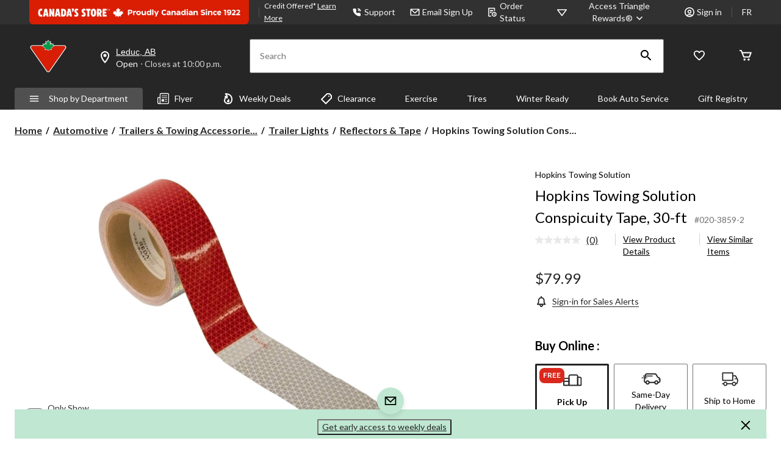

--- FILE ---
content_type: text/html;charset=UTF-8
request_url: https://imgs.signifyd.com/fp/tags?org_id=w2txo5aa&session_id=CTR_YrRfdIiBRjI3VzCwW5BAwIdQGqGekO&pageid=2
body_size: 418
content:

<html lang="en">
 <head>
  <meta http-equiv="Content-Type" content="text/html; charset=UTF-8">
  <title>empty</title>
 </head>
<body>
 
 <div style="background:url(https://imgs.signifyd.com/fp/clear.png?org_id=w2txo5aa&session_id=ctr_yrrfdiibrji3vzcww5bawidqgqgeko&nonce=fd7df8bb09035e8b&w=fd7df8bb09035e8b&ck=0&m=1)"></div>
 <img src="https://imgs.signifyd.com/fp/clear.png?org_id=w2txo5aa&session_id=ctr_yrrfdiibrji3vzcww5bawidqgqgeko&nonce=fd7df8bb09035e8b&ck=0&m=2" alt="empty" style="visibility:hidden"/>
 
 <script nonce="fd7df8bb09035e8b" src="https://imgs.signifyd.com/fp/check.js;CIS3SID=3A65A4A006D61E70EFD79F788B4B8FED?org_id=w2txo5aa&session_id=ctr_yrrfdiibrji3vzcww5bawidqgqgeko&nonce=fd7df8bb09035e8b"></script>
 </body>
</html>


--- FILE ---
content_type: text/html; charset=utf-8
request_url: https://www.google.com/recaptcha/api2/aframe
body_size: 258
content:
<!DOCTYPE HTML><html><head><meta http-equiv="content-type" content="text/html; charset=UTF-8"></head><body><script nonce="zJJOKSwhbEOCng3Kta3GSA">/** Anti-fraud and anti-abuse applications only. See google.com/recaptcha */ try{var clients={'sodar':'https://pagead2.googlesyndication.com/pagead/sodar?'};window.addEventListener("message",function(a){try{if(a.source===window.parent){var b=JSON.parse(a.data);var c=clients[b['id']];if(c){var d=document.createElement('img');d.src=c+b['params']+'&rc='+(localStorage.getItem("rc::a")?sessionStorage.getItem("rc::b"):"");window.document.body.appendChild(d);sessionStorage.setItem("rc::e",parseInt(sessionStorage.getItem("rc::e")||0)+1);localStorage.setItem("rc::h",'1769901029943');}}}catch(b){}});window.parent.postMessage("_grecaptcha_ready", "*");}catch(b){}</script></body></html>

--- FILE ---
content_type: text/html;charset=UTF-8
request_url: https://imgs.signifyd.com/fp/ls_fp.html;CIS3SID=3A65A4A006D61E70EFD79F788B4B8FED?org_id=w2txo5aa&session_id=ctr_yrrfdiibrji3vzcww5bawidqgqgeko&nonce=fd7df8bb09035e8b
body_size: 15463
content:
<!DOCTYPE html><html lang="en"><title>empty</title><body><script type="text/javascript">var td_2I=td_2I||{};td_2I.td_6B=function(td_i,td_e){try{var td_Z=[""];var td_G=0;for(var td_a=0;td_a<td_e.length;++td_a){td_Z.push(String.fromCharCode(td_i.charCodeAt(td_G)^td_e.charCodeAt(td_a)));td_G++;
if(td_G>=td_i.length){td_G=0;}}return td_Z.join("");}catch(td_q){return null;}};td_2I.td_5g=function(td_l){if(!String||!String.fromCharCode||!parseInt){return null;}try{this.td_c=td_l;this.td_d="";this.td_f=function(td_B,td_y){if(0===this.td_d.length){var td_d=this.td_c.substr(0,32);
var td_E="";for(var td_S=32;td_S<td_l.length;td_S+=2){td_E+=String.fromCharCode(parseInt(td_l.substr(td_S,2),16));}this.td_d=td_2I.td_6B(td_d,td_E);}if(this.td_d.substr){return this.td_d.substr(td_B,td_y);
}};}catch(td_g){}return null;};td_2I.td_4q=function(td_d){if(td_d===null||td_d.length===null||!String||!String.fromCharCode){return null;}var td_b=null;try{var td_L="";var td_n=[];var td_p=String.fromCharCode(48)+String.fromCharCode(48)+String.fromCharCode(48);
var td_J=0;for(var td_Y=0;td_Y<td_d.length;++td_Y){if(65+td_J>=126){td_J=0;}var td_i=(td_p+td_d.charCodeAt(td_J++)).slice(-3);td_n.push(td_i);}var td_P=td_n.join("");td_J=0;for(var td_Y=0;td_Y<td_P.length;
++td_Y){if(65+td_J>=126){td_J=0;}var td_u=String.fromCharCode(65+td_J++);if(td_u!==[][[]]+""){td_L+=td_u;}}td_b=td_2I.td_6B(td_L,td_P);}catch(td_X){return null;}return td_b;};td_2I.td_2d=function(td_R){if(td_R===null||td_R.length===null){return null;
}var td_M="";try{var td_B="";var td_j=0;for(var td_Y=0;td_Y<td_R.length;++td_Y){if(65+td_j>=126){td_j=0;}var td_T=String.fromCharCode(65+td_j++);if(td_T!==[][[]]+""){td_B+=td_T;}}var td_a=td_2I.td_6B(td_B,td_R);
var td_S=td_a.match(/.{1,3}/g);for(var td_Y=0;td_Y<td_S.length;++td_Y){td_M+=String.fromCharCode(parseInt(td_S[td_Y],10));}}catch(td_I){return null;}return td_M;};td_2I.tdz_b1529c3e25c84571814804c5b5f6a701=new td_2I.td_5g("\x62\x31\x35\x32\x39\x63\x33\x65\x32\x35\x63\x38\x34\x35\x37\x31\x38\x31\x34\x38\x30\x34\x63\x35\x62\x35\x66\x36\x61\x37\x30\x31\x35\x32\x30\x30\x30\x37\x30\x31\x30\x64\x35\x36\x30\x35\x35\x32\x30\x61\x30\x63\x30\x32\x35\x61\x35\x37\x35\x31\x35\x32\x35\x37\x35\x64\x35\x66\x37\x64\x37\x65\x36\x32\x37\x35\x32\x65\x37\x30\x30\x62\x35\x33\x31\x34\x35\x37\x30\x63\x35\x32\x35\x35\x35\x63\x31\x32\x34\x35\x34\x63\x35\x33\x34\x62\x30\x61\x35\x32\x34\x38\x35\x36\x35\x63\x31\x30\x35\x39\x35\x36\x35\x39\x35\x32\x35\x35\x35\x39\x34\x33\x35\x64\x35\x39\x31\x64\x35\x63\x30\x61\x35\x31\x30\x36\x35\x30\x30\x38\x31\x62\x35\x30\x34\x34\x35\x31\x35\x66\x30\x36\x35\x33\x35\x61\x34\x61\x35\x61\x30\x63\x35\x66\x30\x61\x34\x30\x30\x66\x31\x31\x35\x66\x35\x36\x35\x34\x31\x66\x30\x31\x31\x34\x30\x31\x31\x38\x30\x38\x31\x63\x30\x34\x34\x61\x30\x65\x34\x32\x35\x33\x30\x61\x35\x39\x30\x30\x34\x33\x30\x61\x35\x64\x30\x37\x35\x37\x34\x31\x30\x39\x31\x39\x31\x33\x35\x63\x31\x36\x35\x62\x34\x31\x30\x61\x35\x37\x35\x61\x30\x66\x35\x36\x35\x33\x34\x62\x35\x65\x35\x38\x34\x64\x34\x34\x35\x31\x35\x38\x31\x35\x31\x36\x35\x61\x31\x36\x30\x63\x34\x63\x30\x35\x30\x30\x30\x31\x35\x39\x31\x31\x35\x39\x35\x37\x35\x66\x31\x37\x30\x39\x34\x38\x30\x30\x30\x35\x35\x33\x30\x33\x31\x34\x35\x37\x35\x38\x34\x33\x35\x63\x35\x34\x34\x36\x30\x32\x30\x30\x34\x34\x31\x62\x34\x36\x31\x30\x35\x36\x30\x38\x35\x39\x30\x66\x35\x34\x35\x35\x37\x63\x33\x31\x36\x39\x37\x38\x37\x65\x30\x62\x34\x64\x36\x62\x32\x38\x37\x65\x37\x64\x33\x37\x36\x63\x36\x34\x31\x62\x30\x34\x31\x66\x30\x38\x37\x63\x34\x37\x34\x30\x35\x64\x35\x38\x35\x31\x31\x62\x33\x61\x37\x38\x32\x61\x37\x65\x33\x35\x36\x33\x36\x30\x37\x63\x30\x62\x35\x32\x34\x37\x35\x64\x34\x61\x30\x63\x35\x35\x31\x31\x31\x63\x36\x64\x32\x65\x37\x34\x37\x63\x36\x31\x36\x33\x36\x31");
var td_2I=td_2I||{};if(typeof td_2I.td_2a===[][[]]+""){td_2I.td_2a=[];}td_2I.td_1V=function(){for(var td_K=0;td_K<td_2I.td_2a.length;++td_K){td_2I.td_2a[td_K]();}};td_2I.td_5p=function(td_k,td_N){try{var td_f=td_k.length+"&"+td_k;
var td_t="";var td_q=((typeof(td_2I.tdz_b1529c3e25c84571814804c5b5f6a701)!=="undefined"&&typeof(td_2I.tdz_b1529c3e25c84571814804c5b5f6a701.td_f)!=="undefined")?(td_2I.tdz_b1529c3e25c84571814804c5b5f6a701.td_f(0,16)):null);
for(var td_c=0,td_H=0;td_c<td_f.length;td_c++){var td_a=td_f.charCodeAt(td_c)^td_N.charCodeAt(td_H)&10;if(++td_H===td_N.length){td_H=0;}td_t+=td_q.charAt((td_a>>4)&15);td_t+=td_q.charAt(td_a&15);}return td_t;
}catch(td_n){return null;}};td_2I.td_0R=function(){try{var td_G=window.top.document;var td_k=td_G.forms.length;return td_G;}catch(td_W){return document;}};td_2I.td_5s=function(td_A){try{var td_t;if(typeof td_A===[][[]]+""){td_t=window;
}else{if(td_A==="t"){td_t=window.top;}else{if(td_A==="p"){td_t=window.parent;}else{td_t=window;}}}var td_a=td_t.document.forms.length;return td_t;}catch(td_J){return window;}};td_2I.add_lang_attr_html_tag=function(td_D){try{if(td_D===null){return;
}var td_A=td_D.getElementsByTagName(Number(485781).toString(30));if(td_A[0].getAttribute(Number(296632).toString(24))===null||td_A[0].getAttribute(Number(296632).toString(24))===""){td_A[0].setAttribute(Number(296632).toString(24),((typeof(td_2I.tdz_b1529c3e25c84571814804c5b5f6a701)!=="undefined"&&typeof(td_2I.tdz_b1529c3e25c84571814804c5b5f6a701.td_f)!=="undefined")?(td_2I.tdz_b1529c3e25c84571814804c5b5f6a701.td_f(16,2)):null));
}else{}}catch(td_f){}};td_2I.load_iframe=function(td_t,td_D){var td_f=td_2h(5);if(typeof(td_6i)!==[][[]]+""){td_6i(td_f,((typeof(td_2I.tdz_b1529c3e25c84571814804c5b5f6a701)!=="undefined"&&typeof(td_2I.tdz_b1529c3e25c84571814804c5b5f6a701.td_f)!=="undefined")?(td_2I.tdz_b1529c3e25c84571814804c5b5f6a701.td_f(18,6)):null));
}var td_s=td_D.createElement(((typeof(td_2I.tdz_b1529c3e25c84571814804c5b5f6a701)!=="undefined"&&typeof(td_2I.tdz_b1529c3e25c84571814804c5b5f6a701.td_f)!=="undefined")?(td_2I.tdz_b1529c3e25c84571814804c5b5f6a701.td_f(24,6)):null));
td_s.id=td_f;td_s.title=((typeof(td_2I.tdz_b1529c3e25c84571814804c5b5f6a701)!=="undefined"&&typeof(td_2I.tdz_b1529c3e25c84571814804c5b5f6a701.td_f)!=="undefined")?(td_2I.tdz_b1529c3e25c84571814804c5b5f6a701.td_f(30,5)):null);
td_s.setAttribute(((typeof(td_2I.tdz_b1529c3e25c84571814804c5b5f6a701)!=="undefined"&&typeof(td_2I.tdz_b1529c3e25c84571814804c5b5f6a701.td_f)!=="undefined")?(td_2I.tdz_b1529c3e25c84571814804c5b5f6a701.td_f(35,13)):null),Number(890830).toString(31));
td_s.setAttribute(((typeof(td_2I.tdz_b1529c3e25c84571814804c5b5f6a701)!=="undefined"&&typeof(td_2I.tdz_b1529c3e25c84571814804c5b5f6a701.td_f)!=="undefined")?(td_2I.tdz_b1529c3e25c84571814804c5b5f6a701.td_f(48,11)):null),Number(890830).toString(31));
td_s.width="0";td_s.height="0";if(typeof td_s.tabIndex!==[][[]]+""){td_s.tabIndex=((typeof(td_2I.tdz_b1529c3e25c84571814804c5b5f6a701)!=="undefined"&&typeof(td_2I.tdz_b1529c3e25c84571814804c5b5f6a701.td_f)!=="undefined")?(td_2I.tdz_b1529c3e25c84571814804c5b5f6a701.td_f(59,2)):null);
}if(typeof td_0w!==[][[]]+""&&td_0w!==null){td_s.setAttribute(((typeof(td_2I.tdz_b1529c3e25c84571814804c5b5f6a701)!=="undefined"&&typeof(td_2I.tdz_b1529c3e25c84571814804c5b5f6a701.td_f)!=="undefined")?(td_2I.tdz_b1529c3e25c84571814804c5b5f6a701.td_f(61,7)):null),td_0w);
}td_s.style=((typeof(td_2I.tdz_b1529c3e25c84571814804c5b5f6a701)!=="undefined"&&typeof(td_2I.tdz_b1529c3e25c84571814804c5b5f6a701.td_f)!=="undefined")?(td_2I.tdz_b1529c3e25c84571814804c5b5f6a701.td_f(68,83)):null);
td_s.setAttribute(((typeof(td_2I.tdz_b1529c3e25c84571814804c5b5f6a701)!=="undefined"&&typeof(td_2I.tdz_b1529c3e25c84571814804c5b5f6a701.td_f)!=="undefined")?(td_2I.tdz_b1529c3e25c84571814804c5b5f6a701.td_f(151,3)):null),td_t);
td_D.body.appendChild(td_s);};td_2I.csp_nonce=null;td_2I.td_0l=function(td_a){if(typeof td_a.currentScript!==[][[]]+""&&td_a.currentScript!==null){var td_W=td_a.currentScript.getAttribute(((typeof(td_2I.tdz_b1529c3e25c84571814804c5b5f6a701)!=="undefined"&&typeof(td_2I.tdz_b1529c3e25c84571814804c5b5f6a701.td_f)!=="undefined")?(td_2I.tdz_b1529c3e25c84571814804c5b5f6a701.td_f(154,5)):null));
if(typeof td_W!==[][[]]+""&&td_W!==null&&td_W!==""){td_2I.csp_nonce=td_W;}else{if(typeof td_a.currentScript.nonce!==[][[]]+""&&td_a.currentScript.nonce!==null&&td_a.currentScript.nonce!==""){td_2I.csp_nonce=td_a.currentScript.nonce;
}}}};td_2I.td_1v=function(td_t){if(td_2I.csp_nonce!==null){td_t.setAttribute(((typeof(td_2I.tdz_b1529c3e25c84571814804c5b5f6a701)!=="undefined"&&typeof(td_2I.tdz_b1529c3e25c84571814804c5b5f6a701.td_f)!=="undefined")?(td_2I.tdz_b1529c3e25c84571814804c5b5f6a701.td_f(154,5)):null),td_2I.csp_nonce);
if(td_t.getAttribute(((typeof(td_2I.tdz_b1529c3e25c84571814804c5b5f6a701)!=="undefined"&&typeof(td_2I.tdz_b1529c3e25c84571814804c5b5f6a701.td_f)!=="undefined")?(td_2I.tdz_b1529c3e25c84571814804c5b5f6a701.td_f(154,5)):null))!==td_2I.csp_nonce){td_t.nonce=td_2I.csp_nonce;
}}};td_2I.td_3r=function(){try{return new ActiveXObject(activeXMode);}catch(td_q){return null;}};td_2I.td_1a=function(){if(window.XMLHttpRequest){return new XMLHttpRequest();}if(window.ActiveXObject){var td_t=[((typeof(td_2I.tdz_b1529c3e25c84571814804c5b5f6a701)!=="undefined"&&typeof(td_2I.tdz_b1529c3e25c84571814804c5b5f6a701.td_f)!=="undefined")?(td_2I.tdz_b1529c3e25c84571814804c5b5f6a701.td_f(159,18)):null),((typeof(td_2I.tdz_b1529c3e25c84571814804c5b5f6a701)!=="undefined"&&typeof(td_2I.tdz_b1529c3e25c84571814804c5b5f6a701.td_f)!=="undefined")?(td_2I.tdz_b1529c3e25c84571814804c5b5f6a701.td_f(177,14)):null),((typeof(td_2I.tdz_b1529c3e25c84571814804c5b5f6a701)!=="undefined"&&typeof(td_2I.tdz_b1529c3e25c84571814804c5b5f6a701.td_f)!=="undefined")?(td_2I.tdz_b1529c3e25c84571814804c5b5f6a701.td_f(191,17)):null)];
for(var td_f=0;td_f<td_t.length;td_f++){var td_N=td_2I.td_3r(td_t[td_f]);if(td_N!==null){return td_N;}}}return null;};td_2I.tdz_53c0e12dc9ba428495649bb389ddad68=new td_2I.td_5g("\x35\x33\x63\x30\x65\x31\x32\x64\x63\x39\x62\x61\x34\x32\x38\x34\x39\x35\x36\x34\x39\x62\x62\x33\x38\x39\x64\x64\x61\x64\x36\x38\x35\x63\x35\x64\x31\x33\x34\x35\x31\x31\x31\x31\x35\x62\x31\x37\x34\x33\x35\x30\x30\x63\x31\x37\x35\x35\x35\x65\x35\x31\x35\x30\x31\x39\x34\x31\x34\x66\x34\x34\x35\x63\x30\x64\x30\x30\x35\x39\x35\x64\x35\x61\x31\x30\x35\x34\x35\x30\x35\x36\x30\x35\x30\x63\x30\x30\x30\x35\x35\x34\x30\x38\x35\x63\x35\x30\x35\x30\x30\x37\x30\x37\x35\x63\x30\x34\x33\x61\x35\x62\x35\x30\x35\x32\x35\x31\x35\x61\x34\x31\x31\x36\x37\x35\x34\x62\x31\x30\x30\x33\x34\x61\x36\x35\x34\x61\x31\x30\x31\x36\x30\x38\x30\x61\x35\x31");
td_3T=function(){var td_Qd=((typeof(td_2I.tdz_53c0e12dc9ba428495649bb389ddad68)!=="undefined"&&typeof(td_2I.tdz_53c0e12dc9ba428495649bb389ddad68.td_f)!=="undefined")?(td_2I.tdz_53c0e12dc9ba428495649bb389ddad68.td_f(0,21)):null);
var td_Pg=typeof window===((typeof(td_2I.tdz_53c0e12dc9ba428495649bb389ddad68)!=="undefined"&&typeof(td_2I.tdz_53c0e12dc9ba428495649bb389ddad68.td_f)!=="undefined")?(td_2I.tdz_53c0e12dc9ba428495649bb389ddad68.td_f(21,6)):null);
var td_ph=td_Pg?window:{};if(td_ph.JS_SHA256_NO_WINDOW){td_Pg=false;}var td_fs=!td_ph.JS_SHA256_NO_ARRAY_BUFFER&&typeof ArrayBuffer!==[][[]]+"";var td_Dv=((typeof(td_2I.tdz_53c0e12dc9ba428495649bb389ddad68)!=="undefined"&&typeof(td_2I.tdz_53c0e12dc9ba428495649bb389ddad68.td_f)!=="undefined")?(td_2I.tdz_53c0e12dc9ba428495649bb389ddad68.td_f(27,16)):null).split("");
var td_zQ=[-2147483648,8388608,32768,128];var td_mh=[24,16,8,0];var td_rY=[1116352408,1899447441,3049323471,3921009573,961987163,1508970993,2453635748,2870763221,3624381080,310598401,607225278,1426881987,1925078388,2162078206,2614888103,3248222580,3835390401,4022224774,264347078,604807628,770255983,1249150122,1555081692,1996064986,2554220882,2821834349,2952996808,3210313671,3336571891,3584528711,113926993,338241895,666307205,773529912,1294757372,1396182291,1695183700,1986661051,2177026350,2456956037,2730485921,2820302411,3259730800,3345764771,3516065817,3600352804,4094571909,275423344,430227734,506948616,659060556,883997877,958139571,1322822218,1537002063,1747873779,1955562222,2024104815,2227730452,2361852424,2428436474,2756734187,3204031479,3329325298];
var td_t=[];if(td_ph.JS_SHA256_NO_NODE_JS||!Array.isArray){Array.isArray=function(td_Da){return Object.prototype.toString.call(td_Da)===((typeof(td_2I.tdz_53c0e12dc9ba428495649bb389ddad68)!=="undefined"&&typeof(td_2I.tdz_53c0e12dc9ba428495649bb389ddad68.td_f)!=="undefined")?(td_2I.tdz_53c0e12dc9ba428495649bb389ddad68.td_f(43,14)):null);
};}if(td_fs&&(td_ph.JS_SHA256_NO_ARRAY_BUFFER_IS_VIEW||!ArrayBuffer.isView)){ArrayBuffer.isView=function(td_q6){return typeof td_q6===((typeof(td_2I.tdz_53c0e12dc9ba428495649bb389ddad68)!=="undefined"&&typeof(td_2I.tdz_53c0e12dc9ba428495649bb389ddad68.td_f)!=="undefined")?(td_2I.tdz_53c0e12dc9ba428495649bb389ddad68.td_f(21,6)):null)&&td_q6.buffer&&td_q6.buffer.constructor===ArrayBuffer;
};}instance=new td_pm(false,false);this.update=function(td_tm){instance.update(td_tm);};this.hash=function(td_jx){instance.update(td_jx);return instance.toString();};this.toString=function(){return instance.toString();
};function td_pm(){this.blocks=[0,0,0,0,0,0,0,0,0,0,0,0,0,0,0,0,0];this.h0=1779033703;this.h1=3144134277;this.h2=1013904242;this.h3=2773480762;this.h4=1359893119;this.h5=2600822924;this.h6=528734635;this.h7=1541459225;
this.block=this.start=this.bytes=this.hBytes=0;this.finalized=this.hashed=false;this.first=true;}td_pm.prototype.update=function(td_On){if(this.finalized){return;}var td_WN,td_sK=typeof td_On;if(td_sK!==((typeof(td_2I.tdz_53c0e12dc9ba428495649bb389ddad68)!=="undefined"&&typeof(td_2I.tdz_53c0e12dc9ba428495649bb389ddad68.td_f)!=="undefined")?(td_2I.tdz_53c0e12dc9ba428495649bb389ddad68.td_f(57,6)):null)){if(td_sK===((typeof(td_2I.tdz_53c0e12dc9ba428495649bb389ddad68)!=="undefined"&&typeof(td_2I.tdz_53c0e12dc9ba428495649bb389ddad68.td_f)!=="undefined")?(td_2I.tdz_53c0e12dc9ba428495649bb389ddad68.td_f(21,6)):null)){if(td_On===null){throw new Error(td_Qd);
}else{if(td_fs&&td_On.constructor===ArrayBuffer){td_On=new Uint8Array(td_On);}else{if(!Array.isArray(td_On)){if(!td_fs||!ArrayBuffer.isView(td_On)){throw new Error(td_Qd);}}}}}else{throw new Error(td_Qd);
}td_WN=true;}var td_le,td_qT=0,td_l0,td_tx=td_On.length,td_nI=this.blocks;while(td_qT<td_tx){if(this.hashed){this.hashed=false;td_nI[0]=this.block;td_nI[16]=td_nI[1]=td_nI[2]=td_nI[3]=td_nI[4]=td_nI[5]=td_nI[6]=td_nI[7]=td_nI[8]=td_nI[9]=td_nI[10]=td_nI[11]=td_nI[12]=td_nI[13]=td_nI[14]=td_nI[15]=0;
}if(td_WN){for(td_l0=this.start;td_qT<td_tx&&td_l0<64;++td_qT){td_nI[td_l0>>2]|=td_On[td_qT]<<td_mh[td_l0++&3];}}else{for(td_l0=this.start;td_qT<td_tx&&td_l0<64;++td_qT){td_le=td_On.charCodeAt(td_qT);if(td_le<128){td_nI[td_l0>>2]|=td_le<<td_mh[td_l0++&3];
}else{if(td_le<2048){td_nI[td_l0>>2]|=(192|(td_le>>6))<<td_mh[td_l0++&3];td_nI[td_l0>>2]|=(128|(td_le&63))<<td_mh[td_l0++&3];}else{if(td_le<55296||td_le>=57344){td_nI[td_l0>>2]|=(224|(td_le>>12))<<td_mh[td_l0++&3];
td_nI[td_l0>>2]|=(128|((td_le>>6)&63))<<td_mh[td_l0++&3];td_nI[td_l0>>2]|=(128|(td_le&63))<<td_mh[td_l0++&3];}else{td_le=65536+(((td_le&1023)<<10)|(td_On.charCodeAt(++td_qT)&1023));td_nI[td_l0>>2]|=(240|(td_le>>18))<<td_mh[td_l0++&3];
td_nI[td_l0>>2]|=(128|((td_le>>12)&63))<<td_mh[td_l0++&3];td_nI[td_l0>>2]|=(128|((td_le>>6)&63))<<td_mh[td_l0++&3];td_nI[td_l0>>2]|=(128|(td_le&63))<<td_mh[td_l0++&3];}}}}}this.lastByteIndex=td_l0;this.bytes+=td_l0-this.start;
if(td_l0>=64){this.block=td_nI[16];this.start=td_l0-64;this.hash();this.hashed=true;}else{this.start=td_l0;}}if(this.bytes>4294967295){this.hBytes+=this.bytes/4294967296<<0;this.bytes=this.bytes%4294967296;
}return this;};td_pm.prototype.finalize=function(){if(this.finalized){return;}this.finalized=true;var td_tj=this.blocks,td_Qi=this.lastByteIndex;td_tj[16]=this.block;td_tj[td_Qi>>2]|=td_zQ[td_Qi&3];this.block=td_tj[16];
if(td_Qi>=56){if(!this.hashed){this.hash();}td_tj[0]=this.block;td_tj[16]=td_tj[1]=td_tj[2]=td_tj[3]=td_tj[4]=td_tj[5]=td_tj[6]=td_tj[7]=td_tj[8]=td_tj[9]=td_tj[10]=td_tj[11]=td_tj[12]=td_tj[13]=td_tj[14]=td_tj[15]=0;
}td_tj[14]=this.hBytes<<3|this.bytes>>>29;td_tj[15]=this.bytes<<3;this.hash();};td_pm.prototype.hash=function(){var td_R3=this.h0,td_vT=this.h1,td_M7=this.h2,td_QR=this.h3,td_wF=this.h4,td_V5=this.h5,td_pt=this.h6,td_Qu=this.h7,td_ON=this.blocks,td_Rq,td_Mv,td_uG,td_zD,td_SW,td_ov,td_Fy,td_HD,td_zO,td_LB,td_oL;
for(td_Rq=16;td_Rq<64;++td_Rq){td_SW=td_ON[td_Rq-15];td_Mv=((td_SW>>>7)|(td_SW<<25))^((td_SW>>>18)|(td_SW<<14))^(td_SW>>>3);td_SW=td_ON[td_Rq-2];td_uG=((td_SW>>>17)|(td_SW<<15))^((td_SW>>>19)|(td_SW<<13))^(td_SW>>>10);
td_ON[td_Rq]=td_ON[td_Rq-16]+td_Mv+td_ON[td_Rq-7]+td_uG<<0;}td_oL=td_vT&td_M7;for(td_Rq=0;td_Rq<64;td_Rq+=4){if(this.first){td_HD=704751109;td_SW=td_ON[0]-210244248;td_Qu=td_SW-1521486534<<0;td_QR=td_SW+143694565<<0;
this.first=false;}else{td_Mv=((td_R3>>>2)|(td_R3<<30))^((td_R3>>>13)|(td_R3<<19))^((td_R3>>>22)|(td_R3<<10));td_uG=((td_wF>>>6)|(td_wF<<26))^((td_wF>>>11)|(td_wF<<21))^((td_wF>>>25)|(td_wF<<7));td_HD=td_R3&td_vT;
td_zD=td_HD^(td_R3&td_M7)^td_oL;td_Fy=(td_wF&td_V5)^(~td_wF&td_pt);td_SW=td_Qu+td_uG+td_Fy+td_rY[td_Rq]+td_ON[td_Rq];td_ov=td_Mv+td_zD;td_Qu=td_QR+td_SW<<0;td_QR=td_SW+td_ov<<0;}td_Mv=((td_QR>>>2)|(td_QR<<30))^((td_QR>>>13)|(td_QR<<19))^((td_QR>>>22)|(td_QR<<10));
td_uG=((td_Qu>>>6)|(td_Qu<<26))^((td_Qu>>>11)|(td_Qu<<21))^((td_Qu>>>25)|(td_Qu<<7));td_zO=td_QR&td_R3;td_zD=td_zO^(td_QR&td_vT)^td_HD;td_Fy=(td_Qu&td_wF)^(~td_Qu&td_V5);td_SW=td_pt+td_uG+td_Fy+td_rY[td_Rq+1]+td_ON[td_Rq+1];
td_ov=td_Mv+td_zD;td_pt=td_M7+td_SW<<0;td_M7=td_SW+td_ov<<0;td_Mv=((td_M7>>>2)|(td_M7<<30))^((td_M7>>>13)|(td_M7<<19))^((td_M7>>>22)|(td_M7<<10));td_uG=((td_pt>>>6)|(td_pt<<26))^((td_pt>>>11)|(td_pt<<21))^((td_pt>>>25)|(td_pt<<7));
td_LB=td_M7&td_QR;td_zD=td_LB^(td_M7&td_R3)^td_zO;td_Fy=(td_pt&td_Qu)^(~td_pt&td_wF);td_SW=td_V5+td_uG+td_Fy+td_rY[td_Rq+2]+td_ON[td_Rq+2];td_ov=td_Mv+td_zD;td_V5=td_vT+td_SW<<0;td_vT=td_SW+td_ov<<0;td_Mv=((td_vT>>>2)|(td_vT<<30))^((td_vT>>>13)|(td_vT<<19))^((td_vT>>>22)|(td_vT<<10));
td_uG=((td_V5>>>6)|(td_V5<<26))^((td_V5>>>11)|(td_V5<<21))^((td_V5>>>25)|(td_V5<<7));td_oL=td_vT&td_M7;td_zD=td_oL^(td_vT&td_QR)^td_LB;td_Fy=(td_V5&td_pt)^(~td_V5&td_Qu);td_SW=td_wF+td_uG+td_Fy+td_rY[td_Rq+3]+td_ON[td_Rq+3];
td_ov=td_Mv+td_zD;td_wF=td_R3+td_SW<<0;td_R3=td_SW+td_ov<<0;}this.h0=this.h0+td_R3<<0;this.h1=this.h1+td_vT<<0;this.h2=this.h2+td_M7<<0;this.h3=this.h3+td_QR<<0;this.h4=this.h4+td_wF<<0;this.h5=this.h5+td_V5<<0;
this.h6=this.h6+td_pt<<0;this.h7=this.h7+td_Qu<<0;};td_pm.prototype.hex=function(){this.finalize();var td_A2=this.h0,td_ES=this.h1,td_ge=this.h2,td_S2=this.h3,td_YO=this.h4,td_Ds=this.h5,td_Bg=this.h6,td_Jd=this.h7;
var td_Mr=td_Dv[(td_A2>>28)&15]+td_Dv[(td_A2>>24)&15]+td_Dv[(td_A2>>20)&15]+td_Dv[(td_A2>>16)&15]+td_Dv[(td_A2>>12)&15]+td_Dv[(td_A2>>8)&15]+td_Dv[(td_A2>>4)&15]+td_Dv[td_A2&15]+td_Dv[(td_ES>>28)&15]+td_Dv[(td_ES>>24)&15]+td_Dv[(td_ES>>20)&15]+td_Dv[(td_ES>>16)&15]+td_Dv[(td_ES>>12)&15]+td_Dv[(td_ES>>8)&15]+td_Dv[(td_ES>>4)&15]+td_Dv[td_ES&15]+td_Dv[(td_ge>>28)&15]+td_Dv[(td_ge>>24)&15]+td_Dv[(td_ge>>20)&15]+td_Dv[(td_ge>>16)&15]+td_Dv[(td_ge>>12)&15]+td_Dv[(td_ge>>8)&15]+td_Dv[(td_ge>>4)&15]+td_Dv[td_ge&15]+td_Dv[(td_S2>>28)&15]+td_Dv[(td_S2>>24)&15]+td_Dv[(td_S2>>20)&15]+td_Dv[(td_S2>>16)&15]+td_Dv[(td_S2>>12)&15]+td_Dv[(td_S2>>8)&15]+td_Dv[(td_S2>>4)&15]+td_Dv[td_S2&15]+td_Dv[(td_YO>>28)&15]+td_Dv[(td_YO>>24)&15]+td_Dv[(td_YO>>20)&15]+td_Dv[(td_YO>>16)&15]+td_Dv[(td_YO>>12)&15]+td_Dv[(td_YO>>8)&15]+td_Dv[(td_YO>>4)&15]+td_Dv[td_YO&15]+td_Dv[(td_Ds>>28)&15]+td_Dv[(td_Ds>>24)&15]+td_Dv[(td_Ds>>20)&15]+td_Dv[(td_Ds>>16)&15]+td_Dv[(td_Ds>>12)&15]+td_Dv[(td_Ds>>8)&15]+td_Dv[(td_Ds>>4)&15]+td_Dv[td_Ds&15]+td_Dv[(td_Bg>>28)&15]+td_Dv[(td_Bg>>24)&15]+td_Dv[(td_Bg>>20)&15]+td_Dv[(td_Bg>>16)&15]+td_Dv[(td_Bg>>12)&15]+td_Dv[(td_Bg>>8)&15]+td_Dv[(td_Bg>>4)&15]+td_Dv[td_Bg&15];
td_Mr+=td_Dv[(td_Jd>>28)&15]+td_Dv[(td_Jd>>24)&15]+td_Dv[(td_Jd>>20)&15]+td_Dv[(td_Jd>>16)&15]+td_Dv[(td_Jd>>12)&15]+td_Dv[(td_Jd>>8)&15]+td_Dv[(td_Jd>>4)&15]+td_Dv[td_Jd&15];return td_Mr;};td_pm.prototype.toString=td_pm.prototype.hex;
};td_2I.tdz_d39d9014aef64e8ebb8d072cc5ce4d3b=new td_2I.td_5g("\x64\x33\x39\x64\x39\x30\x31\x34\x61\x65\x66\x36\x34\x65\x38\x65\x62\x62\x38\x64\x30\x37\x32\x63\x63\x35\x63\x65\x34\x64\x33\x62\x30\x31\x35\x37\x30\x65\x35\x37\x35\x66\x30\x32\x30\x31\x35\x31\x30\x35\x30\x37\x30\x30\x30\x34\x35\x36\x35\x32\x30\x62\x34\x33\x30\x65\x30\x33\x36\x37\x30\x62\x35\x63\x35\x33\x30\x66\x34\x35\x30\x39\x35\x33\x35\x65\x30\x39\x34\x37\x30\x36\x30\x65\x34\x34\x30\x65\x35\x31\x30\x34\x30\x38\x34\x61\x35\x31\x30\x63");
var td_2I=td_2I||{};if(typeof td_2I.td_2a===[][[]]+""){td_2I.td_2a=[];}function td_6W(td_nk){try{if(window.localStorage){var td_Gv=null;var td_m8=null;var td_rN=window.localStorage.getItem(((typeof(td_2I.tdz_d39d9014aef64e8ebb8d072cc5ce4d3b)!=="undefined"&&typeof(td_2I.tdz_d39d9014aef64e8ebb8d072cc5ce4d3b.td_f)!=="undefined")?(td_2I.tdz_d39d9014aef64e8ebb8d072cc5ce4d3b.td_f(0,15)):null));
if(td_rN!==null){var td_w7=td_rN.split("_");if(td_w7.length===2){var td_mz=td_w7[1];if(td_mz<td_p()){window.localStorage.setItem(((typeof(td_2I.tdz_d39d9014aef64e8ebb8d072cc5ce4d3b)!=="undefined"&&typeof(td_2I.tdz_d39d9014aef64e8ebb8d072cc5ce4d3b.td_f)!=="undefined")?(td_2I.tdz_d39d9014aef64e8ebb8d072cc5ce4d3b.td_f(0,15)):null),td_0Q);
td_Gv=td_0Q.split("_")[0];td_m8=td_w7[0];}else{td_Gv=td_w7[0];}}else{if(td_w7.length===1){window.localStorage.setItem(((typeof(td_2I.tdz_d39d9014aef64e8ebb8d072cc5ce4d3b)!=="undefined"&&typeof(td_2I.tdz_d39d9014aef64e8ebb8d072cc5ce4d3b.td_f)!=="undefined")?(td_2I.tdz_d39d9014aef64e8ebb8d072cc5ce4d3b.td_f(0,15)):null),td_w7[0]+"_"+td_0Q.split("_")[1]);
td_Gv=td_w7[0];}else{window.localStorage.setItem(((typeof(td_2I.tdz_d39d9014aef64e8ebb8d072cc5ce4d3b)!=="undefined"&&typeof(td_2I.tdz_d39d9014aef64e8ebb8d072cc5ce4d3b.td_f)!=="undefined")?(td_2I.tdz_d39d9014aef64e8ebb8d072cc5ce4d3b.td_f(0,15)):null),td_0Q);
td_Gv=td_0Q.split("_")[0];}}}else{window.localStorage.setItem(((typeof(td_2I.tdz_d39d9014aef64e8ebb8d072cc5ce4d3b)!=="undefined"&&typeof(td_2I.tdz_d39d9014aef64e8ebb8d072cc5ce4d3b.td_f)!=="undefined")?(td_2I.tdz_d39d9014aef64e8ebb8d072cc5ce4d3b.td_f(0,15)):null),td_0Q);
td_Gv=td_0Q.split("_")[0];}var td_U4="";if(td_m8!==null){td_U4=((typeof(td_2I.tdz_d39d9014aef64e8ebb8d072cc5ce4d3b)!=="undefined"&&typeof(td_2I.tdz_d39d9014aef64e8ebb8d072cc5ce4d3b.td_f)!=="undefined")?(td_2I.tdz_d39d9014aef64e8ebb8d072cc5ce4d3b.td_f(15,8)):null)+td_m8;
}var td_pG=td_3j+td_U4;if(typeof td_nk!==[][[]]+""&&td_nk===true){td_pG+=((typeof(td_2I.tdz_d39d9014aef64e8ebb8d072cc5ce4d3b)!=="undefined"&&typeof(td_2I.tdz_d39d9014aef64e8ebb8d072cc5ce4d3b.td_f)!=="undefined")?(td_2I.tdz_d39d9014aef64e8ebb8d072cc5ce4d3b.td_f(23,4)):null)+td_2I.td_5p(((typeof(td_2I.tdz_d39d9014aef64e8ebb8d072cc5ce4d3b)!=="undefined"&&typeof(td_2I.tdz_d39d9014aef64e8ebb8d072cc5ce4d3b.td_f)!=="undefined")?(td_2I.tdz_d39d9014aef64e8ebb8d072cc5ce4d3b.td_f(27,4)):null)+td_Gv,td_3z);
}else{td_nk=false;td_pG+=((typeof(td_2I.tdz_d39d9014aef64e8ebb8d072cc5ce4d3b)!=="undefined"&&typeof(td_2I.tdz_d39d9014aef64e8ebb8d072cc5ce4d3b.td_f)!=="undefined")?(td_2I.tdz_d39d9014aef64e8ebb8d072cc5ce4d3b.td_f(31,4)):null)+td_2I.td_5p(((typeof(td_2I.tdz_d39d9014aef64e8ebb8d072cc5ce4d3b)!=="undefined"&&typeof(td_2I.tdz_d39d9014aef64e8ebb8d072cc5ce4d3b.td_f)!=="undefined")?(td_2I.tdz_d39d9014aef64e8ebb8d072cc5ce4d3b.td_f(35,4)):null)+td_Gv,td_3z);
}td_6u(td_pG,document);if(typeof td_0a!==[][[]]+""){td_0a(td_nk);}return td_pG;}}catch(td_Kf){}}function td_6z(){td_2I.td_1V();td_2I.td_0l(document);td_o();td_6W(true);}td_2I.td_2a.push(function(){var td_1N= new td_2I.td_5g("[base64]");td_3j=(td_1N)?td_1N.td_f(0,123):null;td_0Q=(td_1N)?td_1N.td_f(123,46):null;td_3z=(td_1N)?td_1N.td_f(169,34):null;});var td_2I=td_2I||{};td_2I.td_1I=function(){};td_2I.hasDebug=false;td_2I.trace=function(){};td_2I.hasTrace=false;td_2I.tdz_78ac7efbfc344b42bec5aba6719adb30=new td_2I.td_5g("\x37\x38\x61\x63\x37\x65\x66\x62\x66\x63\x33\x34\x34\x62\x34\x32\x62\x65\x63\x35\x61\x62\x61\x36\x37\x31\x39\x61\x64\x62\x33\x30\x30\x37\x30\x38\x35\x31\x35\x33\x30\x37\x35\x35\x35\x36\x35\x32");
var td_t=(function(){function td_sK(td_W2,td_Da){td_W2=[td_W2[0]>>>16,td_W2[0]&65535,td_W2[1]>>>16,td_W2[1]&65535];td_Da=[td_Da[0]>>>16,td_Da[0]&65535,td_Da[1]>>>16,td_Da[1]&65535];var td_bl=[0,0,0,0];
td_bl[3]+=td_W2[3]+td_Da[3];td_bl[2]+=td_bl[3]>>>16;td_bl[3]&=65535;td_bl[2]+=td_W2[2]+td_Da[2];td_bl[1]+=td_bl[2]>>>16;td_bl[2]&=65535;td_bl[1]+=td_W2[1]+td_Da[1];td_bl[0]+=td_bl[1]>>>16;td_bl[1]&=65535;
td_bl[0]+=td_W2[0]+td_Da[0];td_bl[0]&=65535;return[(td_bl[0]<<16)|td_bl[1],(td_bl[2]<<16)|td_bl[3]];}function td_cW(td_Wy,td_Mq){td_Wy=[td_Wy[0]>>>16,td_Wy[0]&65535,td_Wy[1]>>>16,td_Wy[1]&65535];td_Mq=[td_Mq[0]>>>16,td_Mq[0]&65535,td_Mq[1]>>>16,td_Mq[1]&65535];
var td_dW=[0,0,0,0];td_dW[3]+=td_Wy[3]*td_Mq[3];td_dW[2]+=td_dW[3]>>>16;td_dW[3]&=65535;td_dW[2]+=td_Wy[2]*td_Mq[3];td_dW[1]+=td_dW[2]>>>16;td_dW[2]&=65535;td_dW[2]+=td_Wy[3]*td_Mq[2];td_dW[1]+=td_dW[2]>>>16;
td_dW[2]&=65535;td_dW[1]+=td_Wy[1]*td_Mq[3];td_dW[0]+=td_dW[1]>>>16;td_dW[1]&=65535;td_dW[1]+=td_Wy[2]*td_Mq[2];td_dW[0]+=td_dW[1]>>>16;td_dW[1]&=65535;td_dW[1]+=td_Wy[3]*td_Mq[1];td_dW[0]+=td_dW[1]>>>16;
td_dW[1]&=65535;td_dW[0]+=(td_Wy[0]*td_Mq[3])+(td_Wy[1]*td_Mq[2])+(td_Wy[2]*td_Mq[1])+(td_Wy[3]*td_Mq[0]);td_dW[0]&=65535;return[(td_dW[0]<<16)|td_dW[1],(td_dW[2]<<16)|td_dW[3]];}function td_VX(td_Dz,td_X1){td_X1%=64;
if(td_X1===32){return[td_Dz[1],td_Dz[0]];}else{if(td_X1<32){return[(td_Dz[0]<<td_X1)|(td_Dz[1]>>>(32-td_X1)),(td_Dz[1]<<td_X1)|(td_Dz[0]>>>(32-td_X1))];}else{td_X1-=32;return[(td_Dz[1]<<td_X1)|(td_Dz[0]>>>(32-td_X1)),(td_Dz[0]<<td_X1)|(td_Dz[1]>>>(32-td_X1))];
}}}function td_Kk(td_DX,td_Uo){td_Uo%=64;if(td_Uo===0){return td_DX;}else{if(td_Uo<32){return[(td_DX[0]<<td_Uo)|(td_DX[1]>>>(32-td_Uo)),td_DX[1]<<td_Uo];}else{return[td_DX[1]<<(td_Uo-32),0];}}}function td_gK(td_P9,td_vk){return[td_P9[0]^td_vk[0],td_P9[1]^td_vk[1]];
}function td_Rl(td_zo){td_zo=td_gK(td_zo,[0,td_zo[0]>>>1]);td_zo=td_cW(td_zo,[4283543511,3981806797]);td_zo=td_gK(td_zo,[0,td_zo[0]>>>1]);td_zo=td_cW(td_zo,[3301882366,444984403]);td_zo=td_gK(td_zo,[0,td_zo[0]>>>1]);
return td_zo;}function td_AH(td_AL,td_h5){td_AL=td_AL||"";td_h5=td_h5||0;var td_eK=td_AL.length%16;var td_Ze=td_AL.length-td_eK;var td_nG=[0,td_h5];var td_M2=[0,td_h5];var td_rG=[0,0];var td_mW=[0,0];var td_HP=[2277735313,289559509];
var td_HL=[1291169091,658871167];for(var td_Ec=0;td_Ec<td_Ze;td_Ec=td_Ec+16){td_rG=[((td_AL.charCodeAt(td_Ec+4)&255))|((td_AL.charCodeAt(td_Ec+5)&255)<<8)|((td_AL.charCodeAt(td_Ec+6)&255)<<16)|((td_AL.charCodeAt(td_Ec+7)&255)<<24),((td_AL.charCodeAt(td_Ec)&255))|((td_AL.charCodeAt(td_Ec+1)&255)<<8)|((td_AL.charCodeAt(td_Ec+2)&255)<<16)|((td_AL.charCodeAt(td_Ec+3)&255)<<24)];
td_mW=[((td_AL.charCodeAt(td_Ec+12)&255))|((td_AL.charCodeAt(td_Ec+13)&255)<<8)|((td_AL.charCodeAt(td_Ec+14)&255)<<16)|((td_AL.charCodeAt(td_Ec+15)&255)<<24),((td_AL.charCodeAt(td_Ec+8)&255))|((td_AL.charCodeAt(td_Ec+9)&255)<<8)|((td_AL.charCodeAt(td_Ec+10)&255)<<16)|((td_AL.charCodeAt(td_Ec+11)&255)<<24)];
td_rG=td_cW(td_rG,td_HP);td_rG=td_VX(td_rG,31);td_rG=td_cW(td_rG,td_HL);td_nG=td_gK(td_nG,td_rG);td_nG=td_VX(td_nG,27);td_nG=td_sK(td_nG,td_M2);td_nG=td_sK(td_cW(td_nG,[0,5]),[0,1390208809]);td_mW=td_cW(td_mW,td_HL);
td_mW=td_VX(td_mW,33);td_mW=td_cW(td_mW,td_HP);td_M2=td_gK(td_M2,td_mW);td_M2=td_VX(td_M2,31);td_M2=td_sK(td_M2,td_nG);td_M2=td_sK(td_cW(td_M2,[0,5]),[0,944331445]);}td_rG=[0,0];td_mW=[0,0];switch(td_eK){case 15:td_mW=td_gK(td_mW,td_Kk([0,td_AL.charCodeAt(td_Ec+14)],48));
case 14:td_mW=td_gK(td_mW,td_Kk([0,td_AL.charCodeAt(td_Ec+13)],40));case 13:td_mW=td_gK(td_mW,td_Kk([0,td_AL.charCodeAt(td_Ec+12)],32));case 12:td_mW=td_gK(td_mW,td_Kk([0,td_AL.charCodeAt(td_Ec+11)],24));
case 11:td_mW=td_gK(td_mW,td_Kk([0,td_AL.charCodeAt(td_Ec+10)],16));case 10:td_mW=td_gK(td_mW,td_Kk([0,td_AL.charCodeAt(td_Ec+9)],8));case 9:td_mW=td_gK(td_mW,[0,td_AL.charCodeAt(td_Ec+8)]);td_mW=td_cW(td_mW,td_HL);
td_mW=td_VX(td_mW,33);td_mW=td_cW(td_mW,td_HP);td_M2=td_gK(td_M2,td_mW);case 8:td_rG=td_gK(td_rG,td_Kk([0,td_AL.charCodeAt(td_Ec+7)],56));case 7:td_rG=td_gK(td_rG,td_Kk([0,td_AL.charCodeAt(td_Ec+6)],48));
case 6:td_rG=td_gK(td_rG,td_Kk([0,td_AL.charCodeAt(td_Ec+5)],40));case 5:td_rG=td_gK(td_rG,td_Kk([0,td_AL.charCodeAt(td_Ec+4)],32));case 4:td_rG=td_gK(td_rG,td_Kk([0,td_AL.charCodeAt(td_Ec+3)],24));case 3:td_rG=td_gK(td_rG,td_Kk([0,td_AL.charCodeAt(td_Ec+2)],16));
case 2:td_rG=td_gK(td_rG,td_Kk([0,td_AL.charCodeAt(td_Ec+1)],8));case 1:td_rG=td_gK(td_rG,[0,td_AL.charCodeAt(td_Ec)]);td_rG=td_cW(td_rG,td_HP);td_rG=td_VX(td_rG,31);td_rG=td_cW(td_rG,td_HL);td_nG=td_gK(td_nG,td_rG);
}td_nG=td_gK(td_nG,[0,td_AL.length]);td_M2=td_gK(td_M2,[0,td_AL.length]);td_nG=td_sK(td_nG,td_M2);td_M2=td_sK(td_M2,td_nG);td_nG=td_Rl(td_nG);td_M2=td_Rl(td_M2);td_nG=td_sK(td_nG,td_M2);td_M2=td_sK(td_M2,td_nG);
return(((typeof(td_2I.tdz_78ac7efbfc344b42bec5aba6719adb30)!=="undefined"&&typeof(td_2I.tdz_78ac7efbfc344b42bec5aba6719adb30.td_f)!=="undefined")?(td_2I.tdz_78ac7efbfc344b42bec5aba6719adb30.td_f(0,8)):null)+(td_nG[0]>>>0).toString(16)).slice(-8)+(((typeof(td_2I.tdz_78ac7efbfc344b42bec5aba6719adb30)!=="undefined"&&typeof(td_2I.tdz_78ac7efbfc344b42bec5aba6719adb30.td_f)!=="undefined")?(td_2I.tdz_78ac7efbfc344b42bec5aba6719adb30.td_f(0,8)):null)+(td_nG[1]>>>0).toString(16)).slice(-8)+(((typeof(td_2I.tdz_78ac7efbfc344b42bec5aba6719adb30)!=="undefined"&&typeof(td_2I.tdz_78ac7efbfc344b42bec5aba6719adb30.td_f)!=="undefined")?(td_2I.tdz_78ac7efbfc344b42bec5aba6719adb30.td_f(0,8)):null)+(td_M2[0]>>>0).toString(16)).slice(-8)+(((typeof(td_2I.tdz_78ac7efbfc344b42bec5aba6719adb30)!=="undefined"&&typeof(td_2I.tdz_78ac7efbfc344b42bec5aba6719adb30.td_f)!=="undefined")?(td_2I.tdz_78ac7efbfc344b42bec5aba6719adb30.td_f(0,8)):null)+(td_M2[1]>>>0).toString(16)).slice(-8);
}return{murmur3_hash128:td_AH};})();function td_2D(td_Lp,td_X5){return td_t.murmur3_hash128(td_Lp,td_X5);}td_2I.tdz_dd0658a86afc4a65ad4441332bacec3b=new td_2I.td_5g("\x64\x64\x30\x36\x35\x38\x61\x38\x36\x61\x66\x63\x34\x61\x36\x35\x61\x64\x34\x34\x34\x31\x33\x33\x32\x62\x61\x63\x65\x63\x33\x62\x35\x31\x35\x33\x30\x31\x30\x65\x37\x33\x37\x39\x32\x33\x37\x61\x30\x36\x35\x31\x35\x34\x32\x36\x31\x32\x30\x35\x35\x37\x34\x31\x30\x30\x35\x39\x31\x32\x35\x32\x34\x36");
var td_2I=td_2I||{};if(typeof td_2I.td_2a===[][[]]+""){td_2I.td_2a=[];}var td_3s=((typeof(td_2I.tdz_dd0658a86afc4a65ad4441332bacec3b)!=="undefined"&&typeof(td_2I.tdz_dd0658a86afc4a65ad4441332bacec3b.td_f)!=="undefined")?(td_2I.tdz_dd0658a86afc4a65ad4441332bacec3b.td_f(0,12)):null);
function td_0a(td_I5){if(typeof td_3E===[][[]]+""){return null;}try{var td_hD=td_3E;var td_Yf=window.localStorage.getItem(td_3s);if(td_Yf!==null&&td_Yf.length>0){td_hD+=((typeof(td_2I.tdz_dd0658a86afc4a65ad4441332bacec3b)!=="undefined"&&typeof(td_2I.tdz_dd0658a86afc4a65ad4441332bacec3b.td_f)!=="undefined")?(td_2I.tdz_dd0658a86afc4a65ad4441332bacec3b.td_f(12,6)):null)+td_Yf;
if(td_Yf[0]!=="_"){td_5F("_"+td_Yf);}}if(td_I5===true){td_hD+=((typeof(td_2I.tdz_dd0658a86afc4a65ad4441332bacec3b)!=="undefined"&&typeof(td_2I.tdz_dd0658a86afc4a65ad4441332bacec3b.td_f)!=="undefined")?(td_2I.tdz_dd0658a86afc4a65ad4441332bacec3b.td_f(18,3)):null);
}td_6u(td_hD,document);return td_hD;}catch(td_LD){}return null;}function td_5F(td_hL){try{window.localStorage.setItem(td_3s,td_hL);}catch(td_eV){}return null;}td_2I.td_2a.push(function(){var td_2L= new td_2I.td_5g("[base64]");td_3E=(td_2L)?td_2L.td_f(0,119):null;});td_2I.tdz_84140e2f81664393993fce9bd50c36e4=new td_2I.td_5g("\x38\x34\x31\x34\x30\x65\x32\x66\x38\x31\x36\x36\x34\x33\x39\x33\x39\x39\x33\x66\x63\x65\x39\x62\x64\x35\x30\x63\x33\x36\x65\x34\x31\x38\x37\x62\x36\x31\x36\x36\x31\x66\x34\x35\x37\x64\x33\x36\x36\x61\x37\x65\x34\x36\x35\x33\x34\x36\x35\x32\x31\x39\x37\x63\x36\x39\x36\x64\x31\x63\x34\x36\x32\x63\x33\x35\x36\x64\x32\x64\x31\x34\x35\x30\x34\x32\x30\x32\x31\x33\x36\x32\x30\x61\x34\x31\x35\x62\x35\x63\x37\x65\x34\x34\x35\x35\x31\x37\x35\x33\x34\x36\x37\x35\x35\x38\x35\x38\x35\x66\x37\x31\x35\x37\x35\x65\x35\x36\x31\x36\x37\x63\x35\x37\x30\x31\x30\x36\x32\x30\x35\x64\x30\x35\x34\x62\x37\x30\x35\x34\x30\x34\x37\x36\x35\x32\x30\x32\x37\x35\x31\x37\x37\x31\x35\x35\x35\x33\x37\x31\x32\x30\x35\x36\x30\x31\x35\x31\x37\x65\x36\x35\x31\x39\x37\x31\x35\x37\x35\x65\x35\x61\x37\x36\x36\x61\x36\x61\x30\x37\x32\x31\x31\x37\x35\x36\x31\x35\x31\x37\x35\x30\x34\x32\x33\x61\x35\x32\x35\x38\x30\x31\x35\x31\x34\x30\x36\x37\x35\x30\x35\x39\x34\x33\x31\x30\x35\x63\x30\x31\x37\x61\x34\x33\x35\x39\x34\x31\x34\x37\x35\x36\x34\x62\x36\x36\x37\x61\x37\x62\x34\x31\x30\x39\x31\x34\x31\x36\x35\x63\x31\x30\x33\x31\x37\x36\x37\x64\x30\x63\x35\x31\x35\x66\x30\x39\x35\x31\x36\x38\x34\x31\x35\x37\x35\x32\x35\x39\x30\x62\x37\x31\x30\x65\x34\x61\x35\x65\x35\x62\x35\x33\x37\x62\x35\x65\x35\x37\x35\x61\x36\x65\x35\x63\x35\x31\x32\x39\x30\x65\x30\x62\x35\x30\x33\x35\x30\x31\x35\x37\x31\x66\x32\x35\x34\x62\x35\x66\x32\x61\x36\x37\x37\x65\x35\x64\x34\x33\x35\x31\x35\x36\x30\x61\x34\x61\x32\x35\x34\x61\x35\x38\x37\x39\x36\x35\x36\x63\x35\x61\x35\x38\x35\x63\x37\x34\x35\x30\x31\x63\x32\x62\x30\x61\x31\x30\x35\x30\x32\x30\x31\x36\x35\x61\x34\x37\x31\x30\x35\x36\x34\x34\x32\x34\x34\x34\x34\x38\x35\x38\x35\x34\x36\x37\x35\x31\x30\x33\x35\x33\x31\x34\x35\x31\x36\x37\x35\x33\x34\x34\x34\x37\x35\x61\x35\x36\x35\x64\x35\x30\x37\x61\x35\x32\x30\x34\x32\x38\x32\x31\x37\x63\x32\x39\x30\x62\x35\x62\x34\x31\x31\x36\x35\x36\x34\x34\x30\x61\x34\x36\x37\x62\x35\x35\x35\x63\x35\x64\x35\x65\x30\x61\x37\x63\x30\x33\x34\x63\x34\x32\x35\x35\x35\x37\x34\x34\x35\x36\x37\x34\x36\x30\x37\x30\x37\x63\x37\x36\x31\x65\x31\x33\x30\x39\x35\x36\x31\x30\x30\x31\x34\x37\x37\x39\x32\x36\x37\x65\x35\x39\x30\x37\x35\x64\x35\x34\x35\x31\x36\x35\x34\x36\x35\x39\x30\x31\x35\x37\x30\x38\x34\x63\x34\x33\x34\x30\x37\x31\x35\x31\x35\x30\x35\x32\x35\x63\x37\x34\x35\x36\x34\x39\x30\x66\x30\x66\x30\x39\x35\x38\x33\x35\x30\x64\x35\x62\x36\x37\x30\x61\x35\x64\x35\x32\x30\x61\x34\x33\x34\x62\x37\x39\x35\x30\x35\x37\x36\x37\x30\x63\x35\x63\x30\x32\x35\x37\x34\x36\x34\x35\x31\x36\x36\x34\x35\x62\x35\x36\x35\x64\x35\x63\x37\x38\x35\x64\x30\x32\x31\x31\x30\x61\x35\x30\x30\x36\x32\x62\x34\x35\x35\x35\x30\x64\x37\x31\x36\x35\x32\x31\x36\x37\x34\x64\x35\x61\x37\x65\x36\x37\x37\x63\x30\x63\x35\x63\x31\x33\x34\x30\x31\x31\x35\x37\x34\x34\x35\x39\x37\x66\x35\x30\x35\x64\x34\x63\x34\x31\x37\x31\x30\x61\x30\x32\x30\x36\x35\x32\x32\x30\x30\x31\x34\x37\x34\x32\x31\x61\x35\x61\x36\x36\x30\x64\x35\x62\x35\x36\x35\x31\x35\x38\x36\x34\x35\x38\x30\x61\x35\x63\x30\x33\x31\x37\x35\x38\x36\x36\x35\x39\x35\x30\x35\x61\x36\x39\x35\x32\x35\x64\x37\x35\x35\x61\x30\x38\x31\x36\x31\x64\x31\x39\x30\x33\x30\x35\x34\x37\x35\x33\x30\x62\x36\x34\x35\x66\x30\x62\x35\x30\x35\x37\x34\x33\x34\x32\x31\x34\x30\x31\x35\x35\x36\x35\x30\x66\x35\x36\x35\x35\x35\x39\x34\x31\x34\x37\x31\x33\x30\x31\x31\x64\x30\x38\x36\x65\x35\x61\x30\x38\x30\x37\x30\x61\x34\x65\x31\x31\x34\x34\x30\x64\x36\x37\x30\x61\x35\x64\x35\x32\x30\x61\x34\x33\x34\x62\x31\x34\x30\x36\x36\x33\x35\x39\x30\x62\x35\x36\x30\x39\x34\x66\x34\x32\x31\x36\x36\x30\x35\x64\x34\x30\x34\x64\x35\x32\x36\x65\x35\x30\x35\x64\x30\x32\x30\x63\x31\x32\x34\x61\x34\x32\x33\x37\x35\x30\x34\x32\x31\x35\x35\x36\x34\x34\x34\x35\x30\x36\x30\x38\x30\x34\x30\x32\x36\x33\x35\x39\x30\x62\x35\x36\x30\x39\x34\x66\x34\x32\x31\x36\x36\x65\x36\x34\x36\x34\x35\x30\x35\x64\x35\x64\x35\x36\x34\x34\x31\x35\x34\x33\x35\x37\x30\x39\x35\x32\x35\x34\x36\x32\x35\x39\x30\x64\x35\x37\x35\x39\x31\x32\x34\x37\x31\x38\x37\x39\x37\x34\x36\x33\x35\x39\x30\x62\x35\x36\x30\x39\x34\x66\x34\x32\x31\x36\x30\x66\x30\x63\x36\x34\x35\x30\x35\x64\x35\x64\x35\x36\x34\x34\x31\x35\x34\x33\x35\x63\x30\x63\x33\x35\x30\x64\x35\x62\x35\x34\x30\x63\x34\x34\x34\x35\x34\x35\x37\x61\x36\x63\x31\x34\x30\x35\x31\x61\x30\x30\x33\x32\x35\x62\x30\x38\x35\x63\x35\x65\x34\x31\x34\x35\x31\x34\x37\x30\x37\x63\x36\x34\x35\x30\x35\x37\x35\x37\x30\x39\x31\x34\x31\x36\x31\x39\x35\x31\x34\x61\x30\x34\x30\x31\x32\x65\x35\x32\x35\x35\x34\x35\x37\x62\x36\x62\x31\x34\x36\x39\x37\x39\x35\x31\x30\x36\x31\x32\x32\x39\x36\x62\x36\x36\x35\x66\x35\x38\x35\x30\x35\x63\x34\x65\x34\x30\x31\x39\x36\x39\x35\x62\x30\x39\x30\x64\x30\x30\x31\x39\x35\x34\x34\x61\x30\x35\x36\x37\x30\x61\x35\x64\x35\x32\x30\x61\x34\x33\x34\x62\x31\x34\x36\x31\x35\x63\x35\x66\x30\x62\x35\x37\x34\x36\x30\x66\x31\x66\x30\x36\x36\x31\x35\x64\x35\x64\x35\x64\x35\x63\x34\x65\x34\x61\x31\x33\x33\x36\x30\x62\x30\x61\x35\x37\x30\x37\x34\x34\x30\x64\x31\x65\x35\x33\x36\x34\x35\x66\x30\x62\x35\x30\x35\x37\x34\x33\x34\x32\x31\x34\x36\x30\x30\x64\x35\x64\x30\x38\x35\x64\x31\x31\x30\x65\x31\x38\x30\x35\x36\x34\x35\x30\x35\x64\x35\x64\x35\x36\x34\x34\x31\x35\x34\x33\x33\x35\x35\x31\x30\x64\x30\x61\x35\x30\x31\x30\x35\x32\x30\x33\x31\x38\x35\x35\x34\x31\x35\x36\x35\x66\x35\x66\x35\x62\x34\x37\x30\x62\x36\x35\x30\x66\x35\x36\x35\x35\x35\x39\x34\x31\x34\x37\x31\x33\x30\x38\x30\x32\x37\x34\x35\x38\x35\x30\x32\x66\x30\x64\x31\x31\x35\x63\x30\x65\x33\x32\x35\x63\x34\x33\x30\x61\x35\x63\x35\x38\x32\x61\x36\x37\x35\x31\x36\x34\x35\x30\x35\x30\x31\x30\x33\x64\x31\x32\x30\x66\x37\x37\x36\x32\x31\x36\x37\x39\x36\x34\x36\x31\x35\x30\x34\x30\x31\x39\x35\x37\x35\x63\x31\x32\x34\x33\x30\x34\x31\x39\x31\x34\x30\x35\x35\x39\x35\x39\x30\x37\x31\x33\x36\x33\x33\x37\x37\x38\x35\x37\x35\x36\x35\x62\x35\x31\x35\x33\x31\x31\x36\x39\x30\x39\x35\x61\x35\x62\x35\x33\x35\x35\x34\x30\x31\x33\x36\x61\x35\x32\x35\x66\x35\x38\x34\x31\x30\x66\x33\x31\x30\x30\x35\x34\x30\x64\x31\x30\x35\x30\x37\x65\x30\x63\x34\x37\x35\x66\x30\x33\x35\x64\x35\x62\x35\x35\x34\x35\x35\x64\x35\x66\x30\x62\x36\x66\x31\x35\x35\x39\x35\x37\x35\x37\x34\x34\x35\x64\x35\x31\x34\x62\x35\x32\x34\x66\x35\x63\x30\x39\x34\x39\x34\x63\x32\x37\x34\x62\x30\x33\x31\x32\x35\x30\x35\x35\x30\x37\x35\x34\x35\x33\x35\x66\x31\x62\x31\x37\x34\x34\x34\x34\x35\x32\x35\x36\x30\x63\x35\x63\x35\x63\x31\x37\x31\x65\x35\x66\x36\x36\x35\x63\x35\x63\x35\x37\x35\x36\x31\x36\x35\x30\x36\x33\x30\x37\x30\x37\x31\x36\x34\x64\x31\x30\x30\x64\x35\x62\x35\x37\x30\x61\x36\x33\x35\x37\x30\x31\x31\x34\x36\x30\x34\x34\x35\x64\x35\x35\x34\x34\x30\x33\x35\x64\x31\x34\x35\x35\x36\x37\x35\x33\x34\x34\x34\x37\x35\x61\x35\x36\x35\x64\x37\x38\x35\x37\x35\x37\x31\x34\x30\x63\x30\x63\x35\x64\x34\x32\x35\x35\x30\x64\x34\x30\x31\x62\x31\x33\x36\x35\x30\x30\x35\x33\x35\x37\x35\x31\x31\x31\x37\x32\x35\x63\x31\x30\x35\x37\x30\x38\x34\x63\x31\x31\x37\x66\x35\x35\x35\x62\x35\x64\x34\x61");
var td_2I=td_2I||{};var td_T=0;var td_O=1;var td_Y=2;var td_e=3;var td_I=4;td_2I.td_1R=td_T;var td_6A={td_5V:function(){if(typeof navigator!==[][[]]+""){this.td_u(navigator.userAgent,navigator.vendor,navigator.platform,navigator.appVersion,window.opera);
}},td_u:function(td_c,td_W,td_N,td_b,td_k){this.td_r=[{string:td_c,subString:((typeof(td_2I.tdz_84140e2f81664393993fce9bd50c36e4)!=="undefined"&&typeof(td_2I.tdz_84140e2f81664393993fce9bd50c36e4.td_f)!=="undefined")?(td_2I.tdz_84140e2f81664393993fce9bd50c36e4.td_f(0,5)):null),versionSearch:((typeof(td_2I.tdz_84140e2f81664393993fce9bd50c36e4)!=="undefined"&&typeof(td_2I.tdz_84140e2f81664393993fce9bd50c36e4.td_f)!=="undefined")?(td_2I.tdz_84140e2f81664393993fce9bd50c36e4.td_f(5,4)):null),identity:((typeof(td_2I.tdz_84140e2f81664393993fce9bd50c36e4)!=="undefined"&&typeof(td_2I.tdz_84140e2f81664393993fce9bd50c36e4.td_f)!=="undefined")?(td_2I.tdz_84140e2f81664393993fce9bd50c36e4.td_f(9,5)):null)},{string:td_c,subString:((typeof(td_2I.tdz_84140e2f81664393993fce9bd50c36e4)!=="undefined"&&typeof(td_2I.tdz_84140e2f81664393993fce9bd50c36e4.td_f)!=="undefined")?(td_2I.tdz_84140e2f81664393993fce9bd50c36e4.td_f(14,5)):null),versionSearch:((typeof(td_2I.tdz_84140e2f81664393993fce9bd50c36e4)!=="undefined"&&typeof(td_2I.tdz_84140e2f81664393993fce9bd50c36e4.td_f)!=="undefined")?(td_2I.tdz_84140e2f81664393993fce9bd50c36e4.td_f(19,4)):null),identity:((typeof(td_2I.tdz_84140e2f81664393993fce9bd50c36e4)!=="undefined"&&typeof(td_2I.tdz_84140e2f81664393993fce9bd50c36e4.td_f)!=="undefined")?(td_2I.tdz_84140e2f81664393993fce9bd50c36e4.td_f(23,11)):null)},{string:td_c,subString:((typeof(td_2I.tdz_84140e2f81664393993fce9bd50c36e4)!=="undefined"&&typeof(td_2I.tdz_84140e2f81664393993fce9bd50c36e4.td_f)!=="undefined")?(td_2I.tdz_84140e2f81664393993fce9bd50c36e4.td_f(34,10)):null),versionSearch:((typeof(td_2I.tdz_84140e2f81664393993fce9bd50c36e4)!=="undefined"&&typeof(td_2I.tdz_84140e2f81664393993fce9bd50c36e4.td_f)!=="undefined")?(td_2I.tdz_84140e2f81664393993fce9bd50c36e4.td_f(34,10)):null),identity:((typeof(td_2I.tdz_84140e2f81664393993fce9bd50c36e4)!=="undefined"&&typeof(td_2I.tdz_84140e2f81664393993fce9bd50c36e4.td_f)!=="undefined")?(td_2I.tdz_84140e2f81664393993fce9bd50c36e4.td_f(34,10)):null)},{string:td_c,subString:((typeof(td_2I.tdz_84140e2f81664393993fce9bd50c36e4)!=="undefined"&&typeof(td_2I.tdz_84140e2f81664393993fce9bd50c36e4.td_f)!=="undefined")?(td_2I.tdz_84140e2f81664393993fce9bd50c36e4.td_f(44,5)):null),versionSearch:((typeof(td_2I.tdz_84140e2f81664393993fce9bd50c36e4)!=="undefined"&&typeof(td_2I.tdz_84140e2f81664393993fce9bd50c36e4.td_f)!=="undefined")?(td_2I.tdz_84140e2f81664393993fce9bd50c36e4.td_f(49,4)):null),identity:((typeof(td_2I.tdz_84140e2f81664393993fce9bd50c36e4)!=="undefined"&&typeof(td_2I.tdz_84140e2f81664393993fce9bd50c36e4.td_f)!=="undefined")?(td_2I.tdz_84140e2f81664393993fce9bd50c36e4.td_f(49,4)):null)},{string:td_c,subString:((typeof(td_2I.tdz_84140e2f81664393993fce9bd50c36e4)!=="undefined"&&typeof(td_2I.tdz_84140e2f81664393993fce9bd50c36e4.td_f)!=="undefined")?(td_2I.tdz_84140e2f81664393993fce9bd50c36e4.td_f(53,4)):null),versionSearch:((typeof(td_2I.tdz_84140e2f81664393993fce9bd50c36e4)!=="undefined"&&typeof(td_2I.tdz_84140e2f81664393993fce9bd50c36e4.td_f)!=="undefined")?(td_2I.tdz_84140e2f81664393993fce9bd50c36e4.td_f(57,3)):null),identity:((typeof(td_2I.tdz_84140e2f81664393993fce9bd50c36e4)!=="undefined"&&typeof(td_2I.tdz_84140e2f81664393993fce9bd50c36e4.td_f)!=="undefined")?(td_2I.tdz_84140e2f81664393993fce9bd50c36e4.td_f(49,4)):null)},{string:td_c,subString:((typeof(td_2I.tdz_84140e2f81664393993fce9bd50c36e4)!=="undefined"&&typeof(td_2I.tdz_84140e2f81664393993fce9bd50c36e4.td_f)!=="undefined")?(td_2I.tdz_84140e2f81664393993fce9bd50c36e4.td_f(60,5)):null),versionSearch:((typeof(td_2I.tdz_84140e2f81664393993fce9bd50c36e4)!=="undefined"&&typeof(td_2I.tdz_84140e2f81664393993fce9bd50c36e4.td_f)!=="undefined")?(td_2I.tdz_84140e2f81664393993fce9bd50c36e4.td_f(65,4)):null),identity:((typeof(td_2I.tdz_84140e2f81664393993fce9bd50c36e4)!=="undefined"&&typeof(td_2I.tdz_84140e2f81664393993fce9bd50c36e4.td_f)!=="undefined")?(td_2I.tdz_84140e2f81664393993fce9bd50c36e4.td_f(49,4)):null)},{string:td_c,subString:((typeof(td_2I.tdz_84140e2f81664393993fce9bd50c36e4)!=="undefined"&&typeof(td_2I.tdz_84140e2f81664393993fce9bd50c36e4.td_f)!=="undefined")?(td_2I.tdz_84140e2f81664393993fce9bd50c36e4.td_f(69,7)):null),versionSearch:((typeof(td_2I.tdz_84140e2f81664393993fce9bd50c36e4)!=="undefined"&&typeof(td_2I.tdz_84140e2f81664393993fce9bd50c36e4.td_f)!=="undefined")?(td_2I.tdz_84140e2f81664393993fce9bd50c36e4.td_f(76,6)):null),identity:((typeof(td_2I.tdz_84140e2f81664393993fce9bd50c36e4)!=="undefined"&&typeof(td_2I.tdz_84140e2f81664393993fce9bd50c36e4.td_f)!=="undefined")?(td_2I.tdz_84140e2f81664393993fce9bd50c36e4.td_f(49,4)):null)},{string:td_c,subString:((typeof(td_2I.tdz_84140e2f81664393993fce9bd50c36e4)!=="undefined"&&typeof(td_2I.tdz_84140e2f81664393993fce9bd50c36e4.td_f)!=="undefined")?(td_2I.tdz_84140e2f81664393993fce9bd50c36e4.td_f(82,9)):null),versionSearch:((typeof(td_2I.tdz_84140e2f81664393993fce9bd50c36e4)!=="undefined"&&typeof(td_2I.tdz_84140e2f81664393993fce9bd50c36e4.td_f)!=="undefined")?(td_2I.tdz_84140e2f81664393993fce9bd50c36e4.td_f(82,9)):null),identity:((typeof(td_2I.tdz_84140e2f81664393993fce9bd50c36e4)!=="undefined"&&typeof(td_2I.tdz_84140e2f81664393993fce9bd50c36e4.td_f)!=="undefined")?(td_2I.tdz_84140e2f81664393993fce9bd50c36e4.td_f(91,6)):null)},{string:td_c,subString:((typeof(td_2I.tdz_84140e2f81664393993fce9bd50c36e4)!=="undefined"&&typeof(td_2I.tdz_84140e2f81664393993fce9bd50c36e4.td_f)!=="undefined")?(td_2I.tdz_84140e2f81664393993fce9bd50c36e4.td_f(97,14)):null),identity:((typeof(td_2I.tdz_84140e2f81664393993fce9bd50c36e4)!=="undefined"&&typeof(td_2I.tdz_84140e2f81664393993fce9bd50c36e4.td_f)!=="undefined")?(td_2I.tdz_84140e2f81664393993fce9bd50c36e4.td_f(97,14)):null)},{string:td_c,subString:((typeof(td_2I.tdz_84140e2f81664393993fce9bd50c36e4)!=="undefined"&&typeof(td_2I.tdz_84140e2f81664393993fce9bd50c36e4.td_f)!=="undefined")?(td_2I.tdz_84140e2f81664393993fce9bd50c36e4.td_f(111,9)):null),identity:((typeof(td_2I.tdz_84140e2f81664393993fce9bd50c36e4)!=="undefined"&&typeof(td_2I.tdz_84140e2f81664393993fce9bd50c36e4.td_f)!=="undefined")?(td_2I.tdz_84140e2f81664393993fce9bd50c36e4.td_f(111,9)):null)},{string:td_c,subString:((typeof(td_2I.tdz_84140e2f81664393993fce9bd50c36e4)!=="undefined"&&typeof(td_2I.tdz_84140e2f81664393993fce9bd50c36e4.td_f)!=="undefined")?(td_2I.tdz_84140e2f81664393993fce9bd50c36e4.td_f(120,8)):null),identity:((typeof(td_2I.tdz_84140e2f81664393993fce9bd50c36e4)!=="undefined"&&typeof(td_2I.tdz_84140e2f81664393993fce9bd50c36e4.td_f)!=="undefined")?(td_2I.tdz_84140e2f81664393993fce9bd50c36e4.td_f(111,9)):null)},{string:td_c,subString:((typeof(td_2I.tdz_84140e2f81664393993fce9bd50c36e4)!=="undefined"&&typeof(td_2I.tdz_84140e2f81664393993fce9bd50c36e4.td_f)!=="undefined")?(td_2I.tdz_84140e2f81664393993fce9bd50c36e4.td_f(128,6)):null),identity:((typeof(td_2I.tdz_84140e2f81664393993fce9bd50c36e4)!=="undefined"&&typeof(td_2I.tdz_84140e2f81664393993fce9bd50c36e4.td_f)!=="undefined")?(td_2I.tdz_84140e2f81664393993fce9bd50c36e4.td_f(128,6)):null)},{string:td_c,subString:((typeof(td_2I.tdz_84140e2f81664393993fce9bd50c36e4)!=="undefined"&&typeof(td_2I.tdz_84140e2f81664393993fce9bd50c36e4.td_f)!=="undefined")?(td_2I.tdz_84140e2f81664393993fce9bd50c36e4.td_f(134,6)):null),identity:((typeof(td_2I.tdz_84140e2f81664393993fce9bd50c36e4)!=="undefined"&&typeof(td_2I.tdz_84140e2f81664393993fce9bd50c36e4.td_f)!=="undefined")?(td_2I.tdz_84140e2f81664393993fce9bd50c36e4.td_f(134,6)):null)},{string:td_c,subString:((typeof(td_2I.tdz_84140e2f81664393993fce9bd50c36e4)!=="undefined"&&typeof(td_2I.tdz_84140e2f81664393993fce9bd50c36e4.td_f)!=="undefined")?(td_2I.tdz_84140e2f81664393993fce9bd50c36e4.td_f(140,7)):null),versionSearch:((typeof(td_2I.tdz_84140e2f81664393993fce9bd50c36e4)!=="undefined"&&typeof(td_2I.tdz_84140e2f81664393993fce9bd50c36e4.td_f)!=="undefined")?(td_2I.tdz_84140e2f81664393993fce9bd50c36e4.td_f(147,8)):null),identity:((typeof(td_2I.tdz_84140e2f81664393993fce9bd50c36e4)!=="undefined"&&typeof(td_2I.tdz_84140e2f81664393993fce9bd50c36e4.td_f)!=="undefined")?(td_2I.tdz_84140e2f81664393993fce9bd50c36e4.td_f(140,7)):null)},{string:td_c,subString:((typeof(td_2I.tdz_84140e2f81664393993fce9bd50c36e4)!=="undefined"&&typeof(td_2I.tdz_84140e2f81664393993fce9bd50c36e4.td_f)!=="undefined")?(td_2I.tdz_84140e2f81664393993fce9bd50c36e4.td_f(155,5)):null),identity:((typeof(td_2I.tdz_84140e2f81664393993fce9bd50c36e4)!=="undefined"&&typeof(td_2I.tdz_84140e2f81664393993fce9bd50c36e4.td_f)!=="undefined")?(td_2I.tdz_84140e2f81664393993fce9bd50c36e4.td_f(160,7)):null),versionSearch:((typeof(td_2I.tdz_84140e2f81664393993fce9bd50c36e4)!=="undefined"&&typeof(td_2I.tdz_84140e2f81664393993fce9bd50c36e4.td_f)!=="undefined")?(td_2I.tdz_84140e2f81664393993fce9bd50c36e4.td_f(155,5)):null)},{string:td_c,subString:((typeof(td_2I.tdz_84140e2f81664393993fce9bd50c36e4)!=="undefined"&&typeof(td_2I.tdz_84140e2f81664393993fce9bd50c36e4.td_f)!=="undefined")?(td_2I.tdz_84140e2f81664393993fce9bd50c36e4.td_f(167,5)):null),identity:((typeof(td_2I.tdz_84140e2f81664393993fce9bd50c36e4)!=="undefined"&&typeof(td_2I.tdz_84140e2f81664393993fce9bd50c36e4.td_f)!=="undefined")?(td_2I.tdz_84140e2f81664393993fce9bd50c36e4.td_f(134,6)):null),versionSearch:((typeof(td_2I.tdz_84140e2f81664393993fce9bd50c36e4)!=="undefined"&&typeof(td_2I.tdz_84140e2f81664393993fce9bd50c36e4.td_f)!=="undefined")?(td_2I.tdz_84140e2f81664393993fce9bd50c36e4.td_f(167,5)):null)},{string:td_c,subString:((typeof(td_2I.tdz_84140e2f81664393993fce9bd50c36e4)!=="undefined"&&typeof(td_2I.tdz_84140e2f81664393993fce9bd50c36e4.td_f)!=="undefined")?(td_2I.tdz_84140e2f81664393993fce9bd50c36e4.td_f(172,18)):null),identity:((typeof(td_2I.tdz_84140e2f81664393993fce9bd50c36e4)!=="undefined"&&typeof(td_2I.tdz_84140e2f81664393993fce9bd50c36e4.td_f)!=="undefined")?(td_2I.tdz_84140e2f81664393993fce9bd50c36e4.td_f(172,18)):null),versionSearch:((typeof(td_2I.tdz_84140e2f81664393993fce9bd50c36e4)!=="undefined"&&typeof(td_2I.tdz_84140e2f81664393993fce9bd50c36e4.td_f)!=="undefined")?(td_2I.tdz_84140e2f81664393993fce9bd50c36e4.td_f(172,18)):null)},{string:td_W,subString:((typeof(td_2I.tdz_84140e2f81664393993fce9bd50c36e4)!=="undefined"&&typeof(td_2I.tdz_84140e2f81664393993fce9bd50c36e4.td_f)!=="undefined")?(td_2I.tdz_84140e2f81664393993fce9bd50c36e4.td_f(190,5)):null),identity:((typeof(td_2I.tdz_84140e2f81664393993fce9bd50c36e4)!=="undefined"&&typeof(td_2I.tdz_84140e2f81664393993fce9bd50c36e4.td_f)!=="undefined")?(td_2I.tdz_84140e2f81664393993fce9bd50c36e4.td_f(195,6)):null),versionSearch:((typeof(td_2I.tdz_84140e2f81664393993fce9bd50c36e4)!=="undefined"&&typeof(td_2I.tdz_84140e2f81664393993fce9bd50c36e4.td_f)!=="undefined")?(td_2I.tdz_84140e2f81664393993fce9bd50c36e4.td_f(201,7)):null)},{prop:td_k,identity:((typeof(td_2I.tdz_84140e2f81664393993fce9bd50c36e4)!=="undefined"&&typeof(td_2I.tdz_84140e2f81664393993fce9bd50c36e4.td_f)!=="undefined")?(td_2I.tdz_84140e2f81664393993fce9bd50c36e4.td_f(9,5)):null),versionSearch:((typeof(td_2I.tdz_84140e2f81664393993fce9bd50c36e4)!=="undefined"&&typeof(td_2I.tdz_84140e2f81664393993fce9bd50c36e4.td_f)!=="undefined")?(td_2I.tdz_84140e2f81664393993fce9bd50c36e4.td_f(201,7)):null)},{string:td_W,subString:((typeof(td_2I.tdz_84140e2f81664393993fce9bd50c36e4)!=="undefined"&&typeof(td_2I.tdz_84140e2f81664393993fce9bd50c36e4.td_f)!=="undefined")?(td_2I.tdz_84140e2f81664393993fce9bd50c36e4.td_f(208,4)):null),identity:((typeof(td_2I.tdz_84140e2f81664393993fce9bd50c36e4)!=="undefined"&&typeof(td_2I.tdz_84140e2f81664393993fce9bd50c36e4.td_f)!=="undefined")?(td_2I.tdz_84140e2f81664393993fce9bd50c36e4.td_f(208,4)):null)},{string:td_W,subString:((typeof(td_2I.tdz_84140e2f81664393993fce9bd50c36e4)!=="undefined"&&typeof(td_2I.tdz_84140e2f81664393993fce9bd50c36e4.td_f)!=="undefined")?(td_2I.tdz_84140e2f81664393993fce9bd50c36e4.td_f(212,3)):null),identity:((typeof(td_2I.tdz_84140e2f81664393993fce9bd50c36e4)!=="undefined"&&typeof(td_2I.tdz_84140e2f81664393993fce9bd50c36e4.td_f)!=="undefined")?(td_2I.tdz_84140e2f81664393993fce9bd50c36e4.td_f(215,9)):null)},{string:td_c,subString:((typeof(td_2I.tdz_84140e2f81664393993fce9bd50c36e4)!=="undefined"&&typeof(td_2I.tdz_84140e2f81664393993fce9bd50c36e4.td_f)!=="undefined")?(td_2I.tdz_84140e2f81664393993fce9bd50c36e4.td_f(160,7)):null),identity:((typeof(td_2I.tdz_84140e2f81664393993fce9bd50c36e4)!=="undefined"&&typeof(td_2I.tdz_84140e2f81664393993fce9bd50c36e4.td_f)!=="undefined")?(td_2I.tdz_84140e2f81664393993fce9bd50c36e4.td_f(160,7)):null)},{string:td_W,subString:((typeof(td_2I.tdz_84140e2f81664393993fce9bd50c36e4)!=="undefined"&&typeof(td_2I.tdz_84140e2f81664393993fce9bd50c36e4.td_f)!=="undefined")?(td_2I.tdz_84140e2f81664393993fce9bd50c36e4.td_f(224,6)):null),identity:((typeof(td_2I.tdz_84140e2f81664393993fce9bd50c36e4)!=="undefined"&&typeof(td_2I.tdz_84140e2f81664393993fce9bd50c36e4.td_f)!=="undefined")?(td_2I.tdz_84140e2f81664393993fce9bd50c36e4.td_f(224,6)):null)},{string:td_c,subString:((typeof(td_2I.tdz_84140e2f81664393993fce9bd50c36e4)!=="undefined"&&typeof(td_2I.tdz_84140e2f81664393993fce9bd50c36e4.td_f)!=="undefined")?(td_2I.tdz_84140e2f81664393993fce9bd50c36e4.td_f(230,8)):null),identity:((typeof(td_2I.tdz_84140e2f81664393993fce9bd50c36e4)!=="undefined"&&typeof(td_2I.tdz_84140e2f81664393993fce9bd50c36e4.td_f)!=="undefined")?(td_2I.tdz_84140e2f81664393993fce9bd50c36e4.td_f(230,8)):null)},{string:td_c,subString:((typeof(td_2I.tdz_84140e2f81664393993fce9bd50c36e4)!=="undefined"&&typeof(td_2I.tdz_84140e2f81664393993fce9bd50c36e4.td_f)!=="undefined")?(td_2I.tdz_84140e2f81664393993fce9bd50c36e4.td_f(238,4)):null),identity:((typeof(td_2I.tdz_84140e2f81664393993fce9bd50c36e4)!=="undefined"&&typeof(td_2I.tdz_84140e2f81664393993fce9bd50c36e4.td_f)!=="undefined")?(td_2I.tdz_84140e2f81664393993fce9bd50c36e4.td_f(242,8)):null),versionSearch:((typeof(td_2I.tdz_84140e2f81664393993fce9bd50c36e4)!=="undefined"&&typeof(td_2I.tdz_84140e2f81664393993fce9bd50c36e4.td_f)!=="undefined")?(td_2I.tdz_84140e2f81664393993fce9bd50c36e4.td_f(238,4)):null)},{string:td_c,subString:((typeof(td_2I.tdz_84140e2f81664393993fce9bd50c36e4)!=="undefined"&&typeof(td_2I.tdz_84140e2f81664393993fce9bd50c36e4.td_f)!=="undefined")?(td_2I.tdz_84140e2f81664393993fce9bd50c36e4.td_f(250,8)):null),identity:((typeof(td_2I.tdz_84140e2f81664393993fce9bd50c36e4)!=="undefined"&&typeof(td_2I.tdz_84140e2f81664393993fce9bd50c36e4.td_f)!=="undefined")?(td_2I.tdz_84140e2f81664393993fce9bd50c36e4.td_f(250,8)):null),versionSearch:((typeof(td_2I.tdz_84140e2f81664393993fce9bd50c36e4)!=="undefined"&&typeof(td_2I.tdz_84140e2f81664393993fce9bd50c36e4.td_f)!=="undefined")?(td_2I.tdz_84140e2f81664393993fce9bd50c36e4.td_f(250,8)):null)},{string:td_c,subString:((typeof(td_2I.tdz_84140e2f81664393993fce9bd50c36e4)!=="undefined"&&typeof(td_2I.tdz_84140e2f81664393993fce9bd50c36e4.td_f)!=="undefined")?(td_2I.tdz_84140e2f81664393993fce9bd50c36e4.td_f(258,7)):null),identity:((typeof(td_2I.tdz_84140e2f81664393993fce9bd50c36e4)!=="undefined"&&typeof(td_2I.tdz_84140e2f81664393993fce9bd50c36e4.td_f)!=="undefined")?(td_2I.tdz_84140e2f81664393993fce9bd50c36e4.td_f(242,8)):null),versionSearch:((typeof(td_2I.tdz_84140e2f81664393993fce9bd50c36e4)!=="undefined"&&typeof(td_2I.tdz_84140e2f81664393993fce9bd50c36e4.td_f)!=="undefined")?(td_2I.tdz_84140e2f81664393993fce9bd50c36e4.td_f(265,2)):null)},{string:td_c,subString:((typeof(td_2I.tdz_84140e2f81664393993fce9bd50c36e4)!=="undefined"&&typeof(td_2I.tdz_84140e2f81664393993fce9bd50c36e4.td_f)!=="undefined")?(td_2I.tdz_84140e2f81664393993fce9bd50c36e4.td_f(267,5)):null),identity:((typeof(td_2I.tdz_84140e2f81664393993fce9bd50c36e4)!=="undefined"&&typeof(td_2I.tdz_84140e2f81664393993fce9bd50c36e4.td_f)!=="undefined")?(td_2I.tdz_84140e2f81664393993fce9bd50c36e4.td_f(272,7)):null),versionSearch:((typeof(td_2I.tdz_84140e2f81664393993fce9bd50c36e4)!=="undefined"&&typeof(td_2I.tdz_84140e2f81664393993fce9bd50c36e4.td_f)!=="undefined")?(td_2I.tdz_84140e2f81664393993fce9bd50c36e4.td_f(265,2)):null)},{string:td_c,subString:((typeof(td_2I.tdz_84140e2f81664393993fce9bd50c36e4)!=="undefined"&&typeof(td_2I.tdz_84140e2f81664393993fce9bd50c36e4.td_f)!=="undefined")?(td_2I.tdz_84140e2f81664393993fce9bd50c36e4.td_f(272,7)):null),identity:((typeof(td_2I.tdz_84140e2f81664393993fce9bd50c36e4)!=="undefined"&&typeof(td_2I.tdz_84140e2f81664393993fce9bd50c36e4.td_f)!=="undefined")?(td_2I.tdz_84140e2f81664393993fce9bd50c36e4.td_f(230,8)):null),versionSearch:((typeof(td_2I.tdz_84140e2f81664393993fce9bd50c36e4)!=="undefined"&&typeof(td_2I.tdz_84140e2f81664393993fce9bd50c36e4.td_f)!=="undefined")?(td_2I.tdz_84140e2f81664393993fce9bd50c36e4.td_f(272,7)):null)}];
this.td_U=[{string:td_N,subString:((typeof(td_2I.tdz_84140e2f81664393993fce9bd50c36e4)!=="undefined"&&typeof(td_2I.tdz_84140e2f81664393993fce9bd50c36e4.td_f)!=="undefined")?(td_2I.tdz_84140e2f81664393993fce9bd50c36e4.td_f(279,3)):null),identity:((typeof(td_2I.tdz_84140e2f81664393993fce9bd50c36e4)!=="undefined"&&typeof(td_2I.tdz_84140e2f81664393993fce9bd50c36e4.td_f)!=="undefined")?(td_2I.tdz_84140e2f81664393993fce9bd50c36e4.td_f(282,7)):null)},{string:td_N,subString:((typeof(td_2I.tdz_84140e2f81664393993fce9bd50c36e4)!=="undefined"&&typeof(td_2I.tdz_84140e2f81664393993fce9bd50c36e4.td_f)!=="undefined")?(td_2I.tdz_84140e2f81664393993fce9bd50c36e4.td_f(289,3)):null),identity:((typeof(td_2I.tdz_84140e2f81664393993fce9bd50c36e4)!=="undefined"&&typeof(td_2I.tdz_84140e2f81664393993fce9bd50c36e4.td_f)!=="undefined")?(td_2I.tdz_84140e2f81664393993fce9bd50c36e4.td_f(289,3)):null)},{string:td_c,subString:((typeof(td_2I.tdz_84140e2f81664393993fce9bd50c36e4)!=="undefined"&&typeof(td_2I.tdz_84140e2f81664393993fce9bd50c36e4.td_f)!=="undefined")?(td_2I.tdz_84140e2f81664393993fce9bd50c36e4.td_f(292,13)):null),identity:((typeof(td_2I.tdz_84140e2f81664393993fce9bd50c36e4)!=="undefined"&&typeof(td_2I.tdz_84140e2f81664393993fce9bd50c36e4.td_f)!=="undefined")?(td_2I.tdz_84140e2f81664393993fce9bd50c36e4.td_f(292,13)):null)},{string:td_c,subString:((typeof(td_2I.tdz_84140e2f81664393993fce9bd50c36e4)!=="undefined"&&typeof(td_2I.tdz_84140e2f81664393993fce9bd50c36e4.td_f)!=="undefined")?(td_2I.tdz_84140e2f81664393993fce9bd50c36e4.td_f(305,7)):null),identity:((typeof(td_2I.tdz_84140e2f81664393993fce9bd50c36e4)!=="undefined"&&typeof(td_2I.tdz_84140e2f81664393993fce9bd50c36e4.td_f)!=="undefined")?(td_2I.tdz_84140e2f81664393993fce9bd50c36e4.td_f(305,7)):null)},{string:td_c,subString:((typeof(td_2I.tdz_84140e2f81664393993fce9bd50c36e4)!=="undefined"&&typeof(td_2I.tdz_84140e2f81664393993fce9bd50c36e4.td_f)!=="undefined")?(td_2I.tdz_84140e2f81664393993fce9bd50c36e4.td_f(312,7)):null),identity:((typeof(td_2I.tdz_84140e2f81664393993fce9bd50c36e4)!=="undefined"&&typeof(td_2I.tdz_84140e2f81664393993fce9bd50c36e4.td_f)!=="undefined")?(td_2I.tdz_84140e2f81664393993fce9bd50c36e4.td_f(312,7)):null)},{string:td_c,subString:((typeof(td_2I.tdz_84140e2f81664393993fce9bd50c36e4)!=="undefined"&&typeof(td_2I.tdz_84140e2f81664393993fce9bd50c36e4.td_f)!=="undefined")?(td_2I.tdz_84140e2f81664393993fce9bd50c36e4.td_f(319,5)):null),identity:((typeof(td_2I.tdz_84140e2f81664393993fce9bd50c36e4)!=="undefined"&&typeof(td_2I.tdz_84140e2f81664393993fce9bd50c36e4.td_f)!=="undefined")?(td_2I.tdz_84140e2f81664393993fce9bd50c36e4.td_f(319,5)):null)},{string:td_N,subString:((typeof(td_2I.tdz_84140e2f81664393993fce9bd50c36e4)!=="undefined"&&typeof(td_2I.tdz_84140e2f81664393993fce9bd50c36e4.td_f)!=="undefined")?(td_2I.tdz_84140e2f81664393993fce9bd50c36e4.td_f(324,9)):null),identity:((typeof(td_2I.tdz_84140e2f81664393993fce9bd50c36e4)!=="undefined"&&typeof(td_2I.tdz_84140e2f81664393993fce9bd50c36e4.td_f)!=="undefined")?(td_2I.tdz_84140e2f81664393993fce9bd50c36e4.td_f(305,7)):null)},{string:td_N,subString:((typeof(td_2I.tdz_84140e2f81664393993fce9bd50c36e4)!=="undefined"&&typeof(td_2I.tdz_84140e2f81664393993fce9bd50c36e4.td_f)!=="undefined")?(td_2I.tdz_84140e2f81664393993fce9bd50c36e4.td_f(333,5)):null),identity:((typeof(td_2I.tdz_84140e2f81664393993fce9bd50c36e4)!=="undefined"&&typeof(td_2I.tdz_84140e2f81664393993fce9bd50c36e4.td_f)!=="undefined")?(td_2I.tdz_84140e2f81664393993fce9bd50c36e4.td_f(333,5)):null)},{string:td_N,subString:((typeof(td_2I.tdz_84140e2f81664393993fce9bd50c36e4)!=="undefined"&&typeof(td_2I.tdz_84140e2f81664393993fce9bd50c36e4.td_f)!=="undefined")?(td_2I.tdz_84140e2f81664393993fce9bd50c36e4.td_f(338,10)):null),identity:((typeof(td_2I.tdz_84140e2f81664393993fce9bd50c36e4)!=="undefined"&&typeof(td_2I.tdz_84140e2f81664393993fce9bd50c36e4.td_f)!=="undefined")?(td_2I.tdz_84140e2f81664393993fce9bd50c36e4.td_f(338,10)):null)},{string:td_N,subString:((typeof(td_2I.tdz_84140e2f81664393993fce9bd50c36e4)!=="undefined"&&typeof(td_2I.tdz_84140e2f81664393993fce9bd50c36e4.td_f)!=="undefined")?(td_2I.tdz_84140e2f81664393993fce9bd50c36e4.td_f(348,6)):null),identity:((typeof(td_2I.tdz_84140e2f81664393993fce9bd50c36e4)!=="undefined"&&typeof(td_2I.tdz_84140e2f81664393993fce9bd50c36e4.td_f)!=="undefined")?(td_2I.tdz_84140e2f81664393993fce9bd50c36e4.td_f(354,11)):null)},{string:td_N,subString:((typeof(td_2I.tdz_84140e2f81664393993fce9bd50c36e4)!=="undefined"&&typeof(td_2I.tdz_84140e2f81664393993fce9bd50c36e4.td_f)!=="undefined")?(td_2I.tdz_84140e2f81664393993fce9bd50c36e4.td_f(365,4)):null),identity:((typeof(td_2I.tdz_84140e2f81664393993fce9bd50c36e4)!=="undefined"&&typeof(td_2I.tdz_84140e2f81664393993fce9bd50c36e4.td_f)!=="undefined")?(td_2I.tdz_84140e2f81664393993fce9bd50c36e4.td_f(365,4)):null)}];
this.td_L=[{string:td_N,subString:((typeof(td_2I.tdz_84140e2f81664393993fce9bd50c36e4)!=="undefined"&&typeof(td_2I.tdz_84140e2f81664393993fce9bd50c36e4.td_f)!=="undefined")?(td_2I.tdz_84140e2f81664393993fce9bd50c36e4.td_f(279,3)):null),identity:((typeof(td_2I.tdz_84140e2f81664393993fce9bd50c36e4)!=="undefined"&&typeof(td_2I.tdz_84140e2f81664393993fce9bd50c36e4.td_f)!=="undefined")?(td_2I.tdz_84140e2f81664393993fce9bd50c36e4.td_f(282,7)):null)},{string:td_N,subString:((typeof(td_2I.tdz_84140e2f81664393993fce9bd50c36e4)!=="undefined"&&typeof(td_2I.tdz_84140e2f81664393993fce9bd50c36e4.td_f)!=="undefined")?(td_2I.tdz_84140e2f81664393993fce9bd50c36e4.td_f(289,3)):null),identity:((typeof(td_2I.tdz_84140e2f81664393993fce9bd50c36e4)!=="undefined"&&typeof(td_2I.tdz_84140e2f81664393993fce9bd50c36e4.td_f)!=="undefined")?(td_2I.tdz_84140e2f81664393993fce9bd50c36e4.td_f(289,3)):null)},{string:td_N,subString:((typeof(td_2I.tdz_84140e2f81664393993fce9bd50c36e4)!=="undefined"&&typeof(td_2I.tdz_84140e2f81664393993fce9bd50c36e4.td_f)!=="undefined")?(td_2I.tdz_84140e2f81664393993fce9bd50c36e4.td_f(324,9)):null),identity:((typeof(td_2I.tdz_84140e2f81664393993fce9bd50c36e4)!=="undefined"&&typeof(td_2I.tdz_84140e2f81664393993fce9bd50c36e4.td_f)!=="undefined")?(td_2I.tdz_84140e2f81664393993fce9bd50c36e4.td_f(305,7)):null)},{string:td_N,subString:((typeof(td_2I.tdz_84140e2f81664393993fce9bd50c36e4)!=="undefined"&&typeof(td_2I.tdz_84140e2f81664393993fce9bd50c36e4.td_f)!=="undefined")?(td_2I.tdz_84140e2f81664393993fce9bd50c36e4.td_f(369,11)):null),identity:((typeof(td_2I.tdz_84140e2f81664393993fce9bd50c36e4)!=="undefined"&&typeof(td_2I.tdz_84140e2f81664393993fce9bd50c36e4.td_f)!=="undefined")?(td_2I.tdz_84140e2f81664393993fce9bd50c36e4.td_f(305,7)):null)},{string:td_N,subString:((typeof(td_2I.tdz_84140e2f81664393993fce9bd50c36e4)!=="undefined"&&typeof(td_2I.tdz_84140e2f81664393993fce9bd50c36e4.td_f)!=="undefined")?(td_2I.tdz_84140e2f81664393993fce9bd50c36e4.td_f(333,5)):null),identity:((typeof(td_2I.tdz_84140e2f81664393993fce9bd50c36e4)!=="undefined"&&typeof(td_2I.tdz_84140e2f81664393993fce9bd50c36e4.td_f)!=="undefined")?(td_2I.tdz_84140e2f81664393993fce9bd50c36e4.td_f(333,5)):null)},{string:td_N,subString:((typeof(td_2I.tdz_84140e2f81664393993fce9bd50c36e4)!=="undefined"&&typeof(td_2I.tdz_84140e2f81664393993fce9bd50c36e4.td_f)!=="undefined")?(td_2I.tdz_84140e2f81664393993fce9bd50c36e4.td_f(338,10)):null),identity:((typeof(td_2I.tdz_84140e2f81664393993fce9bd50c36e4)!=="undefined"&&typeof(td_2I.tdz_84140e2f81664393993fce9bd50c36e4.td_f)!=="undefined")?(td_2I.tdz_84140e2f81664393993fce9bd50c36e4.td_f(338,10)):null)},{string:td_N,subString:((typeof(td_2I.tdz_84140e2f81664393993fce9bd50c36e4)!=="undefined"&&typeof(td_2I.tdz_84140e2f81664393993fce9bd50c36e4.td_f)!=="undefined")?(td_2I.tdz_84140e2f81664393993fce9bd50c36e4.td_f(348,6)):null),identity:((typeof(td_2I.tdz_84140e2f81664393993fce9bd50c36e4)!=="undefined"&&typeof(td_2I.tdz_84140e2f81664393993fce9bd50c36e4.td_f)!=="undefined")?(td_2I.tdz_84140e2f81664393993fce9bd50c36e4.td_f(348,6)):null)},{string:td_N,subString:((typeof(td_2I.tdz_84140e2f81664393993fce9bd50c36e4)!=="undefined"&&typeof(td_2I.tdz_84140e2f81664393993fce9bd50c36e4.td_f)!=="undefined")?(td_2I.tdz_84140e2f81664393993fce9bd50c36e4.td_f(365,4)):null),identity:((typeof(td_2I.tdz_84140e2f81664393993fce9bd50c36e4)!=="undefined"&&typeof(td_2I.tdz_84140e2f81664393993fce9bd50c36e4.td_f)!=="undefined")?(td_2I.tdz_84140e2f81664393993fce9bd50c36e4.td_f(365,4)):null)}];
this.td_h=[{identity:((typeof(td_2I.tdz_84140e2f81664393993fce9bd50c36e4)!=="undefined"&&typeof(td_2I.tdz_84140e2f81664393993fce9bd50c36e4.td_f)!=="undefined")?(td_2I.tdz_84140e2f81664393993fce9bd50c36e4.td_f(282,7)):null),versionMap:[{s:((typeof(td_2I.tdz_84140e2f81664393993fce9bd50c36e4)!=="undefined"&&typeof(td_2I.tdz_84140e2f81664393993fce9bd50c36e4.td_f)!=="undefined")?(td_2I.tdz_84140e2f81664393993fce9bd50c36e4.td_f(380,10)):null),r:/(Windows 10.0|Windows NT 10.0)/},{s:((typeof(td_2I.tdz_84140e2f81664393993fce9bd50c36e4)!=="undefined"&&typeof(td_2I.tdz_84140e2f81664393993fce9bd50c36e4.td_f)!=="undefined")?(td_2I.tdz_84140e2f81664393993fce9bd50c36e4.td_f(390,11)):null),r:/(Windows 8.1|Windows NT 6.3)/},{s:((typeof(td_2I.tdz_84140e2f81664393993fce9bd50c36e4)!=="undefined"&&typeof(td_2I.tdz_84140e2f81664393993fce9bd50c36e4.td_f)!=="undefined")?(td_2I.tdz_84140e2f81664393993fce9bd50c36e4.td_f(401,9)):null),r:/(Windows 8|Windows NT 6.2)/},{s:((typeof(td_2I.tdz_84140e2f81664393993fce9bd50c36e4)!=="undefined"&&typeof(td_2I.tdz_84140e2f81664393993fce9bd50c36e4.td_f)!=="undefined")?(td_2I.tdz_84140e2f81664393993fce9bd50c36e4.td_f(410,9)):null),r:/(Windows 7|Windows NT 6.1)/},{s:((typeof(td_2I.tdz_84140e2f81664393993fce9bd50c36e4)!=="undefined"&&typeof(td_2I.tdz_84140e2f81664393993fce9bd50c36e4.td_f)!=="undefined")?(td_2I.tdz_84140e2f81664393993fce9bd50c36e4.td_f(419,13)):null),r:/Windows NT 6.0/},{s:((typeof(td_2I.tdz_84140e2f81664393993fce9bd50c36e4)!=="undefined"&&typeof(td_2I.tdz_84140e2f81664393993fce9bd50c36e4.td_f)!=="undefined")?(td_2I.tdz_84140e2f81664393993fce9bd50c36e4.td_f(432,19)):null),r:/Windows NT 5.2/},{s:((typeof(td_2I.tdz_84140e2f81664393993fce9bd50c36e4)!=="undefined"&&typeof(td_2I.tdz_84140e2f81664393993fce9bd50c36e4.td_f)!=="undefined")?(td_2I.tdz_84140e2f81664393993fce9bd50c36e4.td_f(451,10)):null),r:/(Windows NT 5.1|Windows XP)/},{s:((typeof(td_2I.tdz_84140e2f81664393993fce9bd50c36e4)!=="undefined"&&typeof(td_2I.tdz_84140e2f81664393993fce9bd50c36e4.td_f)!=="undefined")?(td_2I.tdz_84140e2f81664393993fce9bd50c36e4.td_f(461,12)):null),r:/(Windows NT 5.0|Windows 2000)/},{s:((typeof(td_2I.tdz_84140e2f81664393993fce9bd50c36e4)!=="undefined"&&typeof(td_2I.tdz_84140e2f81664393993fce9bd50c36e4.td_f)!=="undefined")?(td_2I.tdz_84140e2f81664393993fce9bd50c36e4.td_f(473,10)):null),r:/(Win 9x 4.90|Windows ME)/},{s:((typeof(td_2I.tdz_84140e2f81664393993fce9bd50c36e4)!=="undefined"&&typeof(td_2I.tdz_84140e2f81664393993fce9bd50c36e4.td_f)!=="undefined")?(td_2I.tdz_84140e2f81664393993fce9bd50c36e4.td_f(483,10)):null),r:/(Windows 98|Win98)/},{s:((typeof(td_2I.tdz_84140e2f81664393993fce9bd50c36e4)!=="undefined"&&typeof(td_2I.tdz_84140e2f81664393993fce9bd50c36e4.td_f)!=="undefined")?(td_2I.tdz_84140e2f81664393993fce9bd50c36e4.td_f(493,10)):null),r:/(Windows 95|Win95|Windows_95)/},{s:((typeof(td_2I.tdz_84140e2f81664393993fce9bd50c36e4)!=="undefined"&&typeof(td_2I.tdz_84140e2f81664393993fce9bd50c36e4.td_f)!=="undefined")?(td_2I.tdz_84140e2f81664393993fce9bd50c36e4.td_f(503,14)):null),r:/(Windows NT 4.0|WinNT4.0|WinNT|Windows NT)/},{s:((typeof(td_2I.tdz_84140e2f81664393993fce9bd50c36e4)!=="undefined"&&typeof(td_2I.tdz_84140e2f81664393993fce9bd50c36e4.td_f)!=="undefined")?(td_2I.tdz_84140e2f81664393993fce9bd50c36e4.td_f(517,10)):null),r:/Windows CE/},{s:((typeof(td_2I.tdz_84140e2f81664393993fce9bd50c36e4)!=="undefined"&&typeof(td_2I.tdz_84140e2f81664393993fce9bd50c36e4.td_f)!=="undefined")?(td_2I.tdz_84140e2f81664393993fce9bd50c36e4.td_f(527,12)):null),r:/Win16/}]},{identity:((typeof(td_2I.tdz_84140e2f81664393993fce9bd50c36e4)!=="undefined"&&typeof(td_2I.tdz_84140e2f81664393993fce9bd50c36e4.td_f)!=="undefined")?(td_2I.tdz_84140e2f81664393993fce9bd50c36e4.td_f(289,3)):null),versionMap:[{s:((typeof(td_2I.tdz_84140e2f81664393993fce9bd50c36e4)!=="undefined"&&typeof(td_2I.tdz_84140e2f81664393993fce9bd50c36e4.td_f)!=="undefined")?(td_2I.tdz_84140e2f81664393993fce9bd50c36e4.td_f(539,8)):null),r:/Mac OS X/},{s:((typeof(td_2I.tdz_84140e2f81664393993fce9bd50c36e4)!=="undefined"&&typeof(td_2I.tdz_84140e2f81664393993fce9bd50c36e4.td_f)!=="undefined")?(td_2I.tdz_84140e2f81664393993fce9bd50c36e4.td_f(547,6)):null),r:/(MacPPC|MacIntel|Mac_PowerPC|Macintosh)/}]},{identity:((typeof(td_2I.tdz_84140e2f81664393993fce9bd50c36e4)!=="undefined"&&typeof(td_2I.tdz_84140e2f81664393993fce9bd50c36e4.td_f)!=="undefined")?(td_2I.tdz_84140e2f81664393993fce9bd50c36e4.td_f(292,13)):null),versionMap:[{s:((typeof(td_2I.tdz_84140e2f81664393993fce9bd50c36e4)!=="undefined"&&typeof(td_2I.tdz_84140e2f81664393993fce9bd50c36e4.td_f)!=="undefined")?(td_2I.tdz_84140e2f81664393993fce9bd50c36e4.td_f(553,17)):null),r:/Windows Phone 6.0/},{s:((typeof(td_2I.tdz_84140e2f81664393993fce9bd50c36e4)!=="undefined"&&typeof(td_2I.tdz_84140e2f81664393993fce9bd50c36e4.td_f)!=="undefined")?(td_2I.tdz_84140e2f81664393993fce9bd50c36e4.td_f(570,17)):null),r:/Windows Phone 7.0/},{s:((typeof(td_2I.tdz_84140e2f81664393993fce9bd50c36e4)!=="undefined"&&typeof(td_2I.tdz_84140e2f81664393993fce9bd50c36e4.td_f)!=="undefined")?(td_2I.tdz_84140e2f81664393993fce9bd50c36e4.td_f(587,17)):null),r:/Windows Phone 8.0/},{s:((typeof(td_2I.tdz_84140e2f81664393993fce9bd50c36e4)!=="undefined"&&typeof(td_2I.tdz_84140e2f81664393993fce9bd50c36e4.td_f)!=="undefined")?(td_2I.tdz_84140e2f81664393993fce9bd50c36e4.td_f(604,17)):null),r:/Windows Phone 8.1/},{s:((typeof(td_2I.tdz_84140e2f81664393993fce9bd50c36e4)!=="undefined"&&typeof(td_2I.tdz_84140e2f81664393993fce9bd50c36e4.td_f)!=="undefined")?(td_2I.tdz_84140e2f81664393993fce9bd50c36e4.td_f(621,18)):null),r:/Windows Phone 10.0/}]}];
this.td_4V=(typeof window.orientation!==[][[]]+"");this.td_1b=this.td_Z(this.td_L)||((typeof(td_2I.tdz_84140e2f81664393993fce9bd50c36e4)!=="undefined"&&typeof(td_2I.tdz_84140e2f81664393993fce9bd50c36e4.td_f)!=="undefined")?(td_2I.tdz_84140e2f81664393993fce9bd50c36e4.td_f(639,7)):null);
this.td_4O=this.td_P(this.td_4V,this.td_1b)||((typeof(td_2I.tdz_84140e2f81664393993fce9bd50c36e4)!=="undefined"&&typeof(td_2I.tdz_84140e2f81664393993fce9bd50c36e4.td_f)!=="undefined")?(td_2I.tdz_84140e2f81664393993fce9bd50c36e4.td_f(639,7)):null);
this.td_0L=this.td_Z(this.td_r)||((typeof(td_2I.tdz_84140e2f81664393993fce9bd50c36e4)!=="undefined"&&typeof(td_2I.tdz_84140e2f81664393993fce9bd50c36e4.td_f)!=="undefined")?(td_2I.tdz_84140e2f81664393993fce9bd50c36e4.td_f(639,7)):null);
this.td_1e=this.td_F(this.td_0L,td_c)||this.td_F(this.td_0L,td_b)||((typeof(td_2I.tdz_84140e2f81664393993fce9bd50c36e4)!=="undefined"&&typeof(td_2I.tdz_84140e2f81664393993fce9bd50c36e4.td_f)!=="undefined")?(td_2I.tdz_84140e2f81664393993fce9bd50c36e4.td_f(639,7)):null);
this.td_4m=this.td_Z(this.td_U)||((typeof(td_2I.tdz_84140e2f81664393993fce9bd50c36e4)!=="undefined"&&typeof(td_2I.tdz_84140e2f81664393993fce9bd50c36e4.td_f)!=="undefined")?(td_2I.tdz_84140e2f81664393993fce9bd50c36e4.td_f(639,7)):null);
this.td_5v=this.td_m(this.td_h,this.td_4m,this.td_0L,this.td_1e,td_c,td_b)||this.td_4m;this.td_R();},td_m:function(td_a,td_b,td_w,td_N,td_d,td_D){var td_y=td_d;var td_p=td_D;var td_t=td_b;var td_x;for(var td_k=0;
td_k<td_a.length;td_k++){if(td_a[td_k].identity===td_b){for(var td_q=0;td_q<td_a[td_k].versionMap.length;td_q++){var td_c=td_a[td_k].versionMap[td_q];if(td_c.r.test(td_y)){td_t=td_c.s;if(/Windows/.test(td_t)){if(td_t===((typeof(td_2I.tdz_84140e2f81664393993fce9bd50c36e4)!=="undefined"&&typeof(td_2I.tdz_84140e2f81664393993fce9bd50c36e4.td_f)!=="undefined")?(td_2I.tdz_84140e2f81664393993fce9bd50c36e4.td_f(380,10)):null)){if(td_6A.td_Q()){td_t=((typeof(td_2I.tdz_84140e2f81664393993fce9bd50c36e4)!=="undefined"&&typeof(td_2I.tdz_84140e2f81664393993fce9bd50c36e4.td_f)!=="undefined")?(td_2I.tdz_84140e2f81664393993fce9bd50c36e4.td_f(646,10)):null);
}td_2I.td_1R=td_O;td_6A.td_z();}return td_t;}break;}}break;}}switch(td_t){case ((typeof(td_2I.tdz_84140e2f81664393993fce9bd50c36e4)!=="undefined"&&typeof(td_2I.tdz_84140e2f81664393993fce9bd50c36e4.td_f)!=="undefined")?(td_2I.tdz_84140e2f81664393993fce9bd50c36e4.td_f(539,8)):null):td_t=null;
var td_G=/(Mac OS X 10[\.\_\d]+)/.exec(td_y);if(td_G!==null&&td_G.length>=1){td_t=td_G[1];}if(typeof navigator.platform!==[][[]]+""&&navigator.platform!==null&&navigator.platform===((typeof(td_2I.tdz_84140e2f81664393993fce9bd50c36e4)!=="undefined"&&typeof(td_2I.tdz_84140e2f81664393993fce9bd50c36e4.td_f)!=="undefined")?(td_2I.tdz_84140e2f81664393993fce9bd50c36e4.td_f(656,8)):null)&&typeof navigator.maxTouchPoints!==[][[]]+""&&navigator.maxTouchPoints!==null&&navigator.maxTouchPoints===5){if(typeof navigator.hardwareConcurrency!==[][[]]+""&&navigator.hardwareConcurrency===8&&typeof navigator.mediaDevices===[][[]]+""){td_t=((typeof(td_2I.tdz_84140e2f81664393993fce9bd50c36e4)!=="undefined"&&typeof(td_2I.tdz_84140e2f81664393993fce9bd50c36e4.td_f)!=="undefined")?(td_2I.tdz_84140e2f81664393993fce9bd50c36e4.td_f(664,8)):null);
}else{if(typeof"".split!==[][[]]+""&&"".split!==null){var td_V=td_t.split(" ");if(td_V.length===4){td_N=/(Version\/[\.\d]+)/.exec(td_y);if(td_N!==null&&td_N.length>1){var td_J=td_N[1];if(td_J!==null&&td_J.length>1){var td_g=td_J.split("/");
if(td_g!==null&&td_g.length>1){td_t=((typeof(td_2I.tdz_84140e2f81664393993fce9bd50c36e4)!=="undefined"&&typeof(td_2I.tdz_84140e2f81664393993fce9bd50c36e4.td_f)!=="undefined")?(td_2I.tdz_84140e2f81664393993fce9bd50c36e4.td_f(672,7)):null)+td_g[1];
}}}}}}}break;case ((typeof(td_2I.tdz_84140e2f81664393993fce9bd50c36e4)!=="undefined"&&typeof(td_2I.tdz_84140e2f81664393993fce9bd50c36e4.td_f)!=="undefined")?(td_2I.tdz_84140e2f81664393993fce9bd50c36e4.td_f(305,7)):null):td_t=null;
var td_n=/[^-](Android[^\d]?[\.\_\d]+)/.exec(td_y);if(td_n!==null&&td_n.length>=1){td_t=td_n[1];}if(td_w===((typeof(td_2I.tdz_84140e2f81664393993fce9bd50c36e4)!=="undefined"&&typeof(td_2I.tdz_84140e2f81664393993fce9bd50c36e4.td_f)!=="undefined")?(td_2I.tdz_84140e2f81664393993fce9bd50c36e4.td_f(134,6)):null)&&td_N>=110){td_2I.td_1R=td_O;
td_6A.td_z();}break;case ((typeof(td_2I.tdz_84140e2f81664393993fce9bd50c36e4)!=="undefined"&&typeof(td_2I.tdz_84140e2f81664393993fce9bd50c36e4.td_f)!=="undefined")?(td_2I.tdz_84140e2f81664393993fce9bd50c36e4.td_f(365,4)):null):case ((typeof(td_2I.tdz_84140e2f81664393993fce9bd50c36e4)!=="undefined"&&typeof(td_2I.tdz_84140e2f81664393993fce9bd50c36e4.td_f)!=="undefined")?(td_2I.tdz_84140e2f81664393993fce9bd50c36e4.td_f(348,6)):null):case ((typeof(td_2I.tdz_84140e2f81664393993fce9bd50c36e4)!=="undefined"&&typeof(td_2I.tdz_84140e2f81664393993fce9bd50c36e4.td_f)!=="undefined")?(td_2I.tdz_84140e2f81664393993fce9bd50c36e4.td_f(354,11)):null):td_t=null;
td_x=/OS (\d+)_(\d+)_?(\d+)?/.exec(td_p);if(td_x!==null){var td_B=td_x.length>=1?td_x[1]:((typeof(td_2I.tdz_84140e2f81664393993fce9bd50c36e4)!=="undefined"&&typeof(td_2I.tdz_84140e2f81664393993fce9bd50c36e4.td_f)!=="undefined")?(td_2I.tdz_84140e2f81664393993fce9bd50c36e4.td_f(639,7)):null);
var td_C=td_x.length>=2?td_x[2]:((typeof(td_2I.tdz_84140e2f81664393993fce9bd50c36e4)!=="undefined"&&typeof(td_2I.tdz_84140e2f81664393993fce9bd50c36e4.td_f)!=="undefined")?(td_2I.tdz_84140e2f81664393993fce9bd50c36e4.td_f(639,7)):null);
var td_o=td_x.length>=3?td_x[3]|"0":"0";td_t=((typeof(td_2I.tdz_84140e2f81664393993fce9bd50c36e4)!=="undefined"&&typeof(td_2I.tdz_84140e2f81664393993fce9bd50c36e4.td_f)!=="undefined")?(td_2I.tdz_84140e2f81664393993fce9bd50c36e4.td_f(679,4)):null)+td_B+"."+td_C+"."+td_o;
}break;default:return null;}return td_t;},td_Z:function(td_W){for(var td_B=0;td_B<td_W.length;++td_B){var td_q=td_W[td_B].string;var td_d=td_W[td_B].prop;this.versionSearchString=td_W[td_B].versionSearch||td_W[td_B].identity;
if(td_q){if(td_q.indexOf(td_W[td_B].subString)!==-1){return td_W[td_B].identity;}}else{if(td_d){return td_W[td_B].identity;}}}},td_F:function(td_c,td_x){if(!td_c){return null;}var td_D;switch(td_c){case ((typeof(td_2I.tdz_84140e2f81664393993fce9bd50c36e4)!=="undefined"&&typeof(td_2I.tdz_84140e2f81664393993fce9bd50c36e4.td_f)!=="undefined")?(td_2I.tdz_84140e2f81664393993fce9bd50c36e4.td_f(195,6)):null):var td_s=/\WVersion[^\d]([\.\d]+)/.exec(td_x);
if(td_s!==null&&td_s.length>=1){td_D=td_s[1];}break;case ((typeof(td_2I.tdz_84140e2f81664393993fce9bd50c36e4)!=="undefined"&&typeof(td_2I.tdz_84140e2f81664393993fce9bd50c36e4.td_f)!=="undefined")?(td_2I.tdz_84140e2f81664393993fce9bd50c36e4.td_f(111,9)):null):var td_w=td_x.indexOf(this.versionSearchString);
if(td_w===-1){this.versionSearchString=((typeof(td_2I.tdz_84140e2f81664393993fce9bd50c36e4)!=="undefined"&&typeof(td_2I.tdz_84140e2f81664393993fce9bd50c36e4.td_f)!=="undefined")?(td_2I.tdz_84140e2f81664393993fce9bd50c36e4.td_f(120,8)):null);
}case ((typeof(td_2I.tdz_84140e2f81664393993fce9bd50c36e4)!=="undefined"&&typeof(td_2I.tdz_84140e2f81664393993fce9bd50c36e4.td_f)!=="undefined")?(td_2I.tdz_84140e2f81664393993fce9bd50c36e4.td_f(9,5)):null):if(this.versionSearchString===((typeof(td_2I.tdz_84140e2f81664393993fce9bd50c36e4)!=="undefined"&&typeof(td_2I.tdz_84140e2f81664393993fce9bd50c36e4.td_f)!=="undefined")?(td_2I.tdz_84140e2f81664393993fce9bd50c36e4.td_f(683,3)):null)){var td_y=/\WOPR[^\d]*([\.\d]+)/.exec(td_x);
if(td_y!==null&&td_y.length>=1){td_D=td_y[1];}break;}default:var td_d=td_x.indexOf(this.versionSearchString);if(td_d!==-1){td_D=td_x.substring(td_d+this.versionSearchString.length+1);}break;}if(td_D){return parseFloat(td_D);
}return null;},td_E:function(td_f){var td_G=null;try{td_G=new Worker(td_f);}catch(td_p){if(td_G!==null&&typeof td_G.terminate!==[][[]]+""){td_G.terminate();}return(td_p.toString().indexOf(((typeof(td_2I.tdz_84140e2f81664393993fce9bd50c36e4)!=="undefined"&&typeof(td_2I.tdz_84140e2f81664393993fce9bd50c36e4.td_f)!=="undefined")?(td_2I.tdz_84140e2f81664393993fce9bd50c36e4.td_f(686,18)):null))!==-1);
}return false;},td_P:function(isMobile,osNoUA){var psc=this.td_E;try{var check=((typeof window.opr!==[][[]]+"")&&(typeof window.opr.addons!==[][[]]+""))||(typeof window.opera===((typeof(td_2I.tdz_84140e2f81664393993fce9bd50c36e4)!=="undefined"&&typeof(td_2I.tdz_84140e2f81664393993fce9bd50c36e4.td_f)!=="undefined")?(td_2I.tdz_84140e2f81664393993fce9bd50c36e4.td_f(704,6)):null))||((typeof window.opr!==[][[]]+"")&&(typeof window.opr===((typeof(td_2I.tdz_84140e2f81664393993fce9bd50c36e4)!=="undefined"&&typeof(td_2I.tdz_84140e2f81664393993fce9bd50c36e4.td_f)!=="undefined")?(td_2I.tdz_84140e2f81664393993fce9bd50c36e4.td_f(704,6)):null)));
if(check){return((typeof(td_2I.tdz_84140e2f81664393993fce9bd50c36e4)!=="undefined"&&typeof(td_2I.tdz_84140e2f81664393993fce9bd50c36e4.td_f)!=="undefined")?(td_2I.tdz_84140e2f81664393993fce9bd50c36e4.td_f(9,5)):null);
}check=(typeof InstallTrigger!==[][[]]+"");if(check){return((typeof(td_2I.tdz_84140e2f81664393993fce9bd50c36e4)!=="undefined"&&typeof(td_2I.tdz_84140e2f81664393993fce9bd50c36e4.td_f)!=="undefined")?(td_2I.tdz_84140e2f81664393993fce9bd50c36e4.td_f(160,7)):null);
}check=/constructor/i.test(window.HTMLElement)||(function(p){return p.toString()===((typeof(td_2I.tdz_84140e2f81664393993fce9bd50c36e4)!=="undefined"&&typeof(td_2I.tdz_84140e2f81664393993fce9bd50c36e4.td_f)!=="undefined")?(td_2I.tdz_84140e2f81664393993fce9bd50c36e4.td_f(710,33)):null);
})(!window[((typeof(td_2I.tdz_84140e2f81664393993fce9bd50c36e4)!=="undefined"&&typeof(td_2I.tdz_84140e2f81664393993fce9bd50c36e4.td_f)!=="undefined")?(td_2I.tdz_84140e2f81664393993fce9bd50c36e4.td_f(743,6)):null)]||(typeof safari!==[][[]]+""&&safari.pushNotification));
if(check){return((typeof(td_2I.tdz_84140e2f81664393993fce9bd50c36e4)!=="undefined"&&typeof(td_2I.tdz_84140e2f81664393993fce9bd50c36e4.td_f)!=="undefined")?(td_2I.tdz_84140e2f81664393993fce9bd50c36e4.td_f(195,6)):null);
}check=(typeof window.safari!==[][[]]+"");if(check){return((typeof(td_2I.tdz_84140e2f81664393993fce9bd50c36e4)!=="undefined"&&typeof(td_2I.tdz_84140e2f81664393993fce9bd50c36e4.td_f)!=="undefined")?(td_2I.tdz_84140e2f81664393993fce9bd50c36e4.td_f(195,6)):null);
}check=
/*@cc_on!@*/
false||(typeof document.documentMode!==[][[]]+"");if(check){return((typeof(td_2I.tdz_84140e2f81664393993fce9bd50c36e4)!=="undefined"&&typeof(td_2I.tdz_84140e2f81664393993fce9bd50c36e4.td_f)!=="undefined")?(td_2I.tdz_84140e2f81664393993fce9bd50c36e4.td_f(242,8)):null);
}if(!check&&(typeof window.StyleMedia!==[][[]]+"")){return((typeof(td_2I.tdz_84140e2f81664393993fce9bd50c36e4)!=="undefined"&&typeof(td_2I.tdz_84140e2f81664393993fce9bd50c36e4.td_f)!=="undefined")?(td_2I.tdz_84140e2f81664393993fce9bd50c36e4.td_f(49,4)):null);
}if(psc(((typeof(td_2I.tdz_84140e2f81664393993fce9bd50c36e4)!=="undefined"&&typeof(td_2I.tdz_84140e2f81664393993fce9bd50c36e4.td_f)!=="undefined")?(td_2I.tdz_84140e2f81664393993fce9bd50c36e4.td_f(749,8)):null))){return((typeof(td_2I.tdz_84140e2f81664393993fce9bd50c36e4)!=="undefined"&&typeof(td_2I.tdz_84140e2f81664393993fce9bd50c36e4.td_f)!=="undefined")?(td_2I.tdz_84140e2f81664393993fce9bd50c36e4.td_f(757,5)):null);
}if(psc(((typeof(td_2I.tdz_84140e2f81664393993fce9bd50c36e4)!=="undefined"&&typeof(td_2I.tdz_84140e2f81664393993fce9bd50c36e4.td_f)!=="undefined")?(td_2I.tdz_84140e2f81664393993fce9bd50c36e4.td_f(762,7)):null))){return((typeof(td_2I.tdz_84140e2f81664393993fce9bd50c36e4)!=="undefined"&&typeof(td_2I.tdz_84140e2f81664393993fce9bd50c36e4.td_f)!=="undefined")?(td_2I.tdz_84140e2f81664393993fce9bd50c36e4.td_f(49,4)):null);
}if(psc(((typeof(td_2I.tdz_84140e2f81664393993fce9bd50c36e4)!=="undefined"&&typeof(td_2I.tdz_84140e2f81664393993fce9bd50c36e4.td_f)!=="undefined")?(td_2I.tdz_84140e2f81664393993fce9bd50c36e4.td_f(769,9)):null))){return((typeof(td_2I.tdz_84140e2f81664393993fce9bd50c36e4)!=="undefined"&&typeof(td_2I.tdz_84140e2f81664393993fce9bd50c36e4.td_f)!=="undefined")?(td_2I.tdz_84140e2f81664393993fce9bd50c36e4.td_f(128,6)):null);
}check=(typeof window.chrome!==[][[]]+"")&&(typeof window.yandex==[][[]]+"")&&((typeof window.chrome.webstore!==[][[]]+"")||(typeof window.chrome.runtime!==[][[]]+"")||(typeof window.chrome.loadTimes!==[][[]]+""));
if(check){return((typeof(td_2I.tdz_84140e2f81664393993fce9bd50c36e4)!=="undefined"&&typeof(td_2I.tdz_84140e2f81664393993fce9bd50c36e4.td_f)!=="undefined")?(td_2I.tdz_84140e2f81664393993fce9bd50c36e4.td_f(134,6)):null);
}if(isMobile){check=(typeof window.chrome!==[][[]]+"")&&(typeof window.chrome.Benchmarking!==[][[]]+"");if(check){return((typeof(td_2I.tdz_84140e2f81664393993fce9bd50c36e4)!=="undefined"&&typeof(td_2I.tdz_84140e2f81664393993fce9bd50c36e4.td_f)!=="undefined")?(td_2I.tdz_84140e2f81664393993fce9bd50c36e4.td_f(97,14)):null);
}check=(typeof window.ucapi!==[][[]]+"");if(check){return((typeof(td_2I.tdz_84140e2f81664393993fce9bd50c36e4)!=="undefined"&&typeof(td_2I.tdz_84140e2f81664393993fce9bd50c36e4.td_f)!=="undefined")?(td_2I.tdz_84140e2f81664393993fce9bd50c36e4.td_f(111,9)):null);
}}if(osNoUA===((typeof(td_2I.tdz_84140e2f81664393993fce9bd50c36e4)!=="undefined"&&typeof(td_2I.tdz_84140e2f81664393993fce9bd50c36e4.td_f)!=="undefined")?(td_2I.tdz_84140e2f81664393993fce9bd50c36e4.td_f(348,6)):null)||osNoUA===((typeof(td_2I.tdz_84140e2f81664393993fce9bd50c36e4)!=="undefined"&&typeof(td_2I.tdz_84140e2f81664393993fce9bd50c36e4.td_f)!=="undefined")?(td_2I.tdz_84140e2f81664393993fce9bd50c36e4.td_f(365,4)):null)){if(typeof navigator.serviceWorker!==[][[]]+""){return((typeof(td_2I.tdz_84140e2f81664393993fce9bd50c36e4)!=="undefined"&&typeof(td_2I.tdz_84140e2f81664393993fce9bd50c36e4.td_f)!=="undefined")?(td_2I.tdz_84140e2f81664393993fce9bd50c36e4.td_f(195,6)):null);
}if(typeof window.$jscomp!==[][[]]+""){return((typeof(td_2I.tdz_84140e2f81664393993fce9bd50c36e4)!=="undefined"&&typeof(td_2I.tdz_84140e2f81664393993fce9bd50c36e4.td_f)!=="undefined")?(td_2I.tdz_84140e2f81664393993fce9bd50c36e4.td_f(134,6)):null);
}}check=(typeof window.chrome!==[][[]]+"")&&(typeof window.yandex!==[][[]]+"");if(check){return((typeof(td_2I.tdz_84140e2f81664393993fce9bd50c36e4)!=="undefined"&&typeof(td_2I.tdz_84140e2f81664393993fce9bd50c36e4.td_f)!=="undefined")?(td_2I.tdz_84140e2f81664393993fce9bd50c36e4.td_f(91,6)):null);
}}catch(err){}return null;},td_R:function(){var td_C=this.td_0L;if(td_C===((typeof(td_2I.tdz_84140e2f81664393993fce9bd50c36e4)!=="undefined"&&typeof(td_2I.tdz_84140e2f81664393993fce9bd50c36e4.td_f)!=="undefined")?(td_2I.tdz_84140e2f81664393993fce9bd50c36e4.td_f(134,6)):null)&&this.td_4O===((typeof(td_2I.tdz_84140e2f81664393993fce9bd50c36e4)!=="undefined"&&typeof(td_2I.tdz_84140e2f81664393993fce9bd50c36e4.td_f)!=="undefined")?(td_2I.tdz_84140e2f81664393993fce9bd50c36e4.td_f(757,5)):null)){td_C=((typeof(td_2I.tdz_84140e2f81664393993fce9bd50c36e4)!=="undefined"&&typeof(td_2I.tdz_84140e2f81664393993fce9bd50c36e4.td_f)!=="undefined")?(td_2I.tdz_84140e2f81664393993fce9bd50c36e4.td_f(757,5)):null);
}this.td_0L=td_C;if(this.td_4V!==true||this.td_1b!==((typeof(td_2I.tdz_84140e2f81664393993fce9bd50c36e4)!=="undefined"&&typeof(td_2I.tdz_84140e2f81664393993fce9bd50c36e4.td_f)!=="undefined")?(td_2I.tdz_84140e2f81664393993fce9bd50c36e4.td_f(289,3)):null)){return;
}this.td_1b=((typeof(td_2I.tdz_84140e2f81664393993fce9bd50c36e4)!=="undefined"&&typeof(td_2I.tdz_84140e2f81664393993fce9bd50c36e4.td_f)!=="undefined")?(td_2I.tdz_84140e2f81664393993fce9bd50c36e4.td_f(778,11)):null);
this.td_4m=this.td_1b;var td_i=typeof this.td_5v===((typeof(td_2I.tdz_84140e2f81664393993fce9bd50c36e4)!=="undefined"&&typeof(td_2I.tdz_84140e2f81664393993fce9bd50c36e4.td_f)!=="undefined")?(td_2I.tdz_84140e2f81664393993fce9bd50c36e4.td_f(789,6)):null)&&this.td_5v!==null;
var td_B=td_i&&this.td_5v.indexOf(((typeof(td_2I.tdz_84140e2f81664393993fce9bd50c36e4)!=="undefined"&&typeof(td_2I.tdz_84140e2f81664393993fce9bd50c36e4.td_f)!=="undefined")?(td_2I.tdz_84140e2f81664393993fce9bd50c36e4.td_f(795,6)):null))!==-1;
var td_b=td_i&&this.td_5v.indexOf(((typeof(td_2I.tdz_84140e2f81664393993fce9bd50c36e4)!=="undefined"&&typeof(td_2I.tdz_84140e2f81664393993fce9bd50c36e4.td_f)!=="undefined")?(td_2I.tdz_84140e2f81664393993fce9bd50c36e4.td_f(664,8)):null))!==-1;
if(td_b){this.osNoUA=((typeof(td_2I.tdz_84140e2f81664393993fce9bd50c36e4)!=="undefined"&&typeof(td_2I.tdz_84140e2f81664393993fce9bd50c36e4.td_f)!=="undefined")?(td_2I.tdz_84140e2f81664393993fce9bd50c36e4.td_f(664,8)):null);
}if(td_B||td_b){return;}this.td_5v=this.td_4m;},td_j:function(td_C){return(typeof td_C!==[][[]]+""&&td_C!==null);},td_l:function(td_C){this.td_5v=td_C;},td_z:function(){if(this.td_0L===((typeof(td_2I.tdz_84140e2f81664393993fce9bd50c36e4)!=="undefined"&&typeof(td_2I.tdz_84140e2f81664393993fce9bd50c36e4.td_f)!=="undefined")?(td_2I.tdz_84140e2f81664393993fce9bd50c36e4.td_f(160,7)):null)||this.td_0L===((typeof(td_2I.tdz_84140e2f81664393993fce9bd50c36e4)!=="undefined"&&typeof(td_2I.tdz_84140e2f81664393993fce9bd50c36e4.td_f)!=="undefined")?(td_2I.tdz_84140e2f81664393993fce9bd50c36e4.td_f(195,6)):null)){td_2I.td_1R=td_I;
return;}if(td_2I.td_1R>td_O){return;}td_2I.td_1R=td_Y;if(typeof td_1j!==[][[]]+""&&td_6A.td_j(navigator.userAgentData)&&td_6A.td_j(navigator.userAgentData.getHighEntropyValues)){var td_s=navigator.userAgentData.getHighEntropyValues([((typeof(td_2I.tdz_84140e2f81664393993fce9bd50c36e4)!=="undefined"&&typeof(td_2I.tdz_84140e2f81664393993fce9bd50c36e4.td_f)!=="undefined")?(td_2I.tdz_84140e2f81664393993fce9bd50c36e4.td_f(801,15)):null)]);
if(td_6A.td_j(td_s)&&td_6A.td_j(td_s.then)){td_s.then(function(td_f){function td_X(td_C){return(typeof td_C!==[][[]]+""&&td_C!==null);}if(td_X(navigator.userAgentData.platform)&&navigator.userAgentData.platform===((typeof(td_2I.tdz_84140e2f81664393993fce9bd50c36e4)!=="undefined"&&typeof(td_2I.tdz_84140e2f81664393993fce9bd50c36e4.td_f)!=="undefined")?(td_2I.tdz_84140e2f81664393993fce9bd50c36e4.td_f(282,7)):null)){if(td_X(td_f)&&td_X(td_f.platformVersion)&&td_X(td_f.platformVersion.split)){var td_k=parseInt(td_f.platformVersion.split(".")[0],10);
if(td_k>=13){td_6A.td_l(((typeof(td_2I.tdz_84140e2f81664393993fce9bd50c36e4)!=="undefined"&&typeof(td_2I.tdz_84140e2f81664393993fce9bd50c36e4.td_f)!=="undefined")?(td_2I.tdz_84140e2f81664393993fce9bd50c36e4.td_f(646,10)):null));
td_2I.td_1R=td_e;}else{if(td_k>0){td_6A.td_l(((typeof(td_2I.tdz_84140e2f81664393993fce9bd50c36e4)!=="undefined"&&typeof(td_2I.tdz_84140e2f81664393993fce9bd50c36e4.td_f)!=="undefined")?(td_2I.tdz_84140e2f81664393993fce9bd50c36e4.td_f(380,10)):null));
td_2I.td_1R=td_e;}else{td_2I.td_1R=td_I;}}}}else{if(td_X(navigator.userAgentData.platform)&&navigator.userAgentData.platform===((typeof(td_2I.tdz_84140e2f81664393993fce9bd50c36e4)!=="undefined"&&typeof(td_2I.tdz_84140e2f81664393993fce9bd50c36e4.td_f)!=="undefined")?(td_2I.tdz_84140e2f81664393993fce9bd50c36e4.td_f(305,7)):null)){if(td_X(td_f)&&td_X(td_f.platformVersion)&&td_X(td_f.platformVersion.split)){var td_k=parseInt(td_f.platformVersion.split(".")[0],10);
if(td_k>0){td_6A.td_l(((typeof(td_2I.tdz_84140e2f81664393993fce9bd50c36e4)!=="undefined"&&typeof(td_2I.tdz_84140e2f81664393993fce9bd50c36e4.td_f)!=="undefined")?(td_2I.tdz_84140e2f81664393993fce9bd50c36e4.td_f(816,8)):null)+td_k);
td_2I.td_1R=td_e;}else{td_2I.td_1R=td_I;}}}}});}}},td_Q:function(){if(this.td_0L===((typeof(td_2I.tdz_84140e2f81664393993fce9bd50c36e4)!=="undefined"&&typeof(td_2I.tdz_84140e2f81664393993fce9bd50c36e4.td_f)!=="undefined")?(td_2I.tdz_84140e2f81664393993fce9bd50c36e4.td_f(160,7)):null)||this.td_0L===((typeof(td_2I.tdz_84140e2f81664393993fce9bd50c36e4)!=="undefined"&&typeof(td_2I.tdz_84140e2f81664393993fce9bd50c36e4.td_f)!=="undefined")?(td_2I.tdz_84140e2f81664393993fce9bd50c36e4.td_f(195,6)):null)){return false;
}try{if(td_6A.td_j(document.fonts)&&td_6A.td_j(document.fonts.check)){return document.fonts.check(((typeof(td_2I.tdz_84140e2f81664393993fce9bd50c36e4)!=="undefined"&&typeof(td_2I.tdz_84140e2f81664393993fce9bd50c36e4.td_f)!=="undefined")?(td_2I.tdz_84140e2f81664393993fce9bd50c36e4.td_f(824,23)):null));
}}catch(td_C){}return false;},td_r:{},td_U:{},td_L:{},td_h:{}};td_2I.tdz_0cb68b0923d04072b0dc89bcb458dff0=new td_2I.td_5g("\x30\x63\x62\x36\x38\x62\x30\x39\x32\x33\x64\x30\x34\x30\x37\x32\x62\x30\x64\x63\x38\x39\x62\x63\x62\x34\x35\x38\x64\x66\x66\x30\x34\x33\x31\x37\x31\x30\x35\x66\x35\x36\x30\x35\x35\x36\x34\x63\x35\x63\x35\x30\x31\x30\x35\x39\x35\x62\x35\x65\x36\x63\x35\x64\x30\x30\x35\x61\x30\x31\x30\x30\x34\x63\x31\x39\x32\x33\x31\x31\x31\x30\x35\x35\x34\x63\x36\x35\x31\x31\x30\x38\x30\x64\x35\x65\x35\x66\x31\x34\x30\x63\x35\x35\x35\x37\x30\x66\x34\x30\x35\x35\x35\x37\x34\x37\x30\x31\x35\x66\x35\x61\x35\x63\x35\x38\x35\x33\x30\x36");
function td_B(td_G,td_a,td_n){if(typeof td_n===[][[]]+""||td_n===null){td_n=0;}else{if(td_n<0){td_n=Math.max(0,td_G.length+td_n);}}for(var td_N=td_n,td_f=td_G.length;td_N<td_f;td_N++){if(td_G[td_N]===td_a){return td_N;
}}return -1;}function td_b(td_A,td_x,td_c){return td_A.indexOf(td_x,td_c);}function td_M(td_s){if(typeof td_s!==((typeof(td_2I.tdz_0cb68b0923d04072b0dc89bcb458dff0)!=="undefined"&&typeof(td_2I.tdz_0cb68b0923d04072b0dc89bcb458dff0.td_f)!=="undefined")?(td_2I.tdz_0cb68b0923d04072b0dc89bcb458dff0.td_f(0,6)):null)||td_s===null||typeof td_s.replace===[][[]]+""||td_s.replace===null){return null;
}return td_s.replace(/^\s+|\s+$/g,"");}function td_V(td_f){if(typeof td_f!==((typeof(td_2I.tdz_0cb68b0923d04072b0dc89bcb458dff0)!=="undefined"&&typeof(td_2I.tdz_0cb68b0923d04072b0dc89bcb458dff0.td_f)!=="undefined")?(td_2I.tdz_0cb68b0923d04072b0dc89bcb458dff0.td_f(0,6)):null)||td_f===null||typeof td_f.trim===[][[]]+""||td_f.trim===null){return null;
}return td_f.trim();}function td_4S(td_x){if(typeof td_x!==((typeof(td_2I.tdz_0cb68b0923d04072b0dc89bcb458dff0)!=="undefined"&&typeof(td_2I.tdz_0cb68b0923d04072b0dc89bcb458dff0.td_f)!=="undefined")?(td_2I.tdz_0cb68b0923d04072b0dc89bcb458dff0.td_f(0,6)):null)||td_x===null||typeof td_x.trim===[][[]]+""||td_x.trim===null){return null;
}return td_x.trim();}function td_0C(td_t,td_G,td_n){return td_t.indexOf(td_G,td_n);}function td_p(){return Date.now();}function td_C(){return new Date().getTime();}function td_i(){return performance.now();
}function td_S(){return window.performance.now();}function td_4v(td_t){return parseFloat(td_t);}function td_2g(td_q){return parseInt(td_q);}function td_0A(td_q){return isNaN(td_q);}function td_2Q(td_q){return isFinite(td_q);
}function td_X(){if(typeof Number.parseFloat!==[][[]]+""&&typeof Number.parseInt!==[][[]]+""){td_4v=Number.parseFloat;td_2g=Number.parseInt;}else{if(typeof parseFloat!==[][[]]+""&&typeof parseInt!==[][[]]+""){td_4v=parseFloat;
td_2g=parseInt;}else{td_4v=null;td_2g=null;}}if(typeof Number.isNaN!==[][[]]+""){td_0A=Number.isNaN;}else{if(typeof isNaN!==[][[]]+""){td_0A=isNaN;}else{td_0A=null;}}if(typeof Number.isFinite!==[][[]]+""){td_2Q=Number.isFinite;
}else{if(typeof isFinite!==[][[]]+""){td_2Q=isFinite;}else{td_2Q=null;}}}function td_o(){if(!Array.prototype.indexOf){td_0C=td_B;}else{td_0C=td_b;}if(typeof String.prototype.trim!==((typeof(td_2I.tdz_0cb68b0923d04072b0dc89bcb458dff0)!=="undefined"&&typeof(td_2I.tdz_0cb68b0923d04072b0dc89bcb458dff0.td_f)!=="undefined")?(td_2I.tdz_0cb68b0923d04072b0dc89bcb458dff0.td_f(6,8)):null)){td_4S=td_M;
}else{td_4S=td_V;}if(typeof Date.now===[][[]]+""){td_p=td_C;}var td_k=false;if(typeof performance===[][[]]+""||typeof performance.now===[][[]]+""){if(typeof window.performance!==[][[]]+""&&typeof window.performance.now!==[][[]]+""){td_i=td_S;
}else{td_i=td_p;td_k=true;}}if(!td_k){var td_A=td_i();var td_d=td_A.toFixed();if(td_A===td_d){td_i=td_p;}}if(typeof Array.isArray===[][[]]+""){Array.isArray=function(td_c){return Object.prototype.toString.call(td_c)===((typeof(td_2I.tdz_0cb68b0923d04072b0dc89bcb458dff0)!=="undefined"&&typeof(td_2I.tdz_0cb68b0923d04072b0dc89bcb458dff0.td_f)!=="undefined")?(td_2I.tdz_0cb68b0923d04072b0dc89bcb458dff0.td_f(14,14)):null);
};}td_X();}function td_0f(td_c){if(typeof document.readyState!==[][[]]+""&&document.readyState!==null&&typeof document.readyState!==((typeof(td_2I.tdz_0cb68b0923d04072b0dc89bcb458dff0)!=="undefined"&&typeof(td_2I.tdz_0cb68b0923d04072b0dc89bcb458dff0.td_f)!=="undefined")?(td_2I.tdz_0cb68b0923d04072b0dc89bcb458dff0.td_f(28,7)):null)&&document.readyState===((typeof(td_2I.tdz_0cb68b0923d04072b0dc89bcb458dff0)!=="undefined"&&typeof(td_2I.tdz_0cb68b0923d04072b0dc89bcb458dff0.td_f)!=="undefined")?(td_2I.tdz_0cb68b0923d04072b0dc89bcb458dff0.td_f(35,8)):null)){td_c();
}else{if(typeof document.readyState===[][[]]+""){setTimeout(td_c,300);}else{var td_K=200;var td_q;if(typeof window!==[][[]]+""&&typeof window!==((typeof(td_2I.tdz_0cb68b0923d04072b0dc89bcb458dff0)!=="undefined"&&typeof(td_2I.tdz_0cb68b0923d04072b0dc89bcb458dff0.td_f)!=="undefined")?(td_2I.tdz_0cb68b0923d04072b0dc89bcb458dff0.td_f(28,7)):null)&&window!==null){td_q=window;
}else{td_q=document.body;}if(td_q.addEventListener){td_q.addEventListener(Number(343388).toString(25),function(){setTimeout(td_c,td_K);},false);}else{if(td_q.attachEvent){td_q.attachEvent(((typeof(td_2I.tdz_0cb68b0923d04072b0dc89bcb458dff0)!=="undefined"&&typeof(td_2I.tdz_0cb68b0923d04072b0dc89bcb458dff0.td_f)!=="undefined")?(td_2I.tdz_0cb68b0923d04072b0dc89bcb458dff0.td_f(43,6)):null),function(){setTimeout(td_c,td_K);
},false);}else{var td_k=td_q.onload;td_q.onload=new function(){var td_g=true;if(td_k!==null&&typeof td_k===((typeof(td_2I.tdz_0cb68b0923d04072b0dc89bcb458dff0)!=="undefined"&&typeof(td_2I.tdz_0cb68b0923d04072b0dc89bcb458dff0.td_f)!=="undefined")?(td_2I.tdz_0cb68b0923d04072b0dc89bcb458dff0.td_f(6,8)):null)){td_g=td_k();
}setTimeout(td_c,td_K);td_q.onload=td_k;return td_g;};}}}}}function td_y(){if(typeof td_1U!==[][[]]+""){td_1U();}if(typeof td_1G!==[][[]]+""){td_1G();}if(typeof td_3y!==[][[]]+""){td_3y();}if(typeof td_4l!==[][[]]+""){if(typeof td_6F!==[][[]]+""&&td_6F!==null){td_4l(td_6F,false);
}if(typeof td_4b!==[][[]]+""&&td_4b!==null){td_4l(td_4b,true);}}if(typeof tmx_link_scan!==[][[]]+""){tmx_link_scan();}if(typeof td_5N!==[][[]]+""){td_5N();}if(typeof td_4W!==[][[]]+""){td_4W.start();}if(typeof td_6t!==[][[]]+""){td_6t.start();
}if(typeof td_3e!==[][[]]+""){td_3e();}}function td_3a(){try{td_2I.td_1V();td_2I.td_0l(document);td_6A.td_5V();td_o();var td_G="1";if(typeof td_2I.td_5D!==[][[]]+""&&td_2I.td_5D!==null&&td_2I.td_5D===td_G){td_y();
}else{td_0f(td_y);}}catch(td_a){}}td_2I.tdz_8f9be31efabc480c9a53e7112b844d9d=new td_2I.td_5g("\x38\x66\x39\x62\x65\x33\x31\x65\x66\x61\x62\x63\x34\x38\x30\x63\x39\x61\x35\x33\x65\x37\x31\x31\x32\x62\x38\x34\x34\x64\x39\x64\x34\x63\x30\x32\x34\x62\x33\x64\x31\x36\x35\x30\x34\x33\x30\x63\x31\x36\x31\x35\x33\x31\x32\x30\x36\x36\x37\x31\x36\x30\x33\x37\x35\x30\x30\x35\x34\x31\x35\x36\x31\x64\x34\x33\x31\x65\x35\x62\x35\x33\x31\x34\x35\x39\x34\x37\x35\x37\x31\x36\x35\x30\x31\x34\x34\x63\x30\x61\x35\x36\x30\x33\x30\x31\x35\x36\x35\x35\x30\x36\x30\x39\x30\x63\x31\x32\x30\x66\x35\x31\x34\x63\x35\x35\x31\x30\x34\x62\x30\x32\x35\x63\x35\x65\x30\x32\x37\x65\x37\x63\x37\x36\x35\x33\x30\x65\x34\x63\x35\x31\x35\x39\x31\x34\x34\x64\x31\x64\x35\x30\x30\x66\x35\x64\x30\x36\x30\x30\x35\x64");
function td_2h(td_N){var td_b="";var td_o=function(){var td_D=Math.floor(Math.random()*62);if(td_D<10){return td_D;}if(td_D<36){return String.fromCharCode(td_D+55);}return String.fromCharCode(td_D+61);
};while(td_b.length<td_N){td_b+=td_o();}return((typeof(td_2I.tdz_8f9be31efabc480c9a53e7112b844d9d)!=="undefined"&&typeof(td_2I.tdz_8f9be31efabc480c9a53e7112b844d9d.td_f)!=="undefined")?(td_2I.tdz_8f9be31efabc480c9a53e7112b844d9d.td_f(0,4)):null)+td_b;
}function td_3k(td_p){var td_s=td_2h(5);if(typeof(td_6i)!==[][[]]+""){td_6i(td_s,td_p);}return td_s;}function td_6u(td_p,td_i,td_y){var td_s=td_i.getElementsByTagName(Number(103873).toString(18)).item(0);
var td_a=td_i.createElement(((typeof(td_2I.tdz_8f9be31efabc480c9a53e7112b844d9d)!=="undefined"&&typeof(td_2I.tdz_8f9be31efabc480c9a53e7112b844d9d.td_f)!=="undefined")?(td_2I.tdz_8f9be31efabc480c9a53e7112b844d9d.td_f(4,6)):null));
var td_A=td_3k(((typeof(td_2I.tdz_8f9be31efabc480c9a53e7112b844d9d)!=="undefined"&&typeof(td_2I.tdz_8f9be31efabc480c9a53e7112b844d9d.td_f)!=="undefined")?(td_2I.tdz_8f9be31efabc480c9a53e7112b844d9d.td_f(10,6)):null));
td_a.setAttribute(((typeof(td_2I.tdz_8f9be31efabc480c9a53e7112b844d9d)!=="undefined"&&typeof(td_2I.tdz_8f9be31efabc480c9a53e7112b844d9d.td_f)!=="undefined")?(td_2I.tdz_8f9be31efabc480c9a53e7112b844d9d.td_f(16,2)):null),td_A);
td_a.setAttribute(Number(1285914).toString(35),((typeof(td_2I.tdz_8f9be31efabc480c9a53e7112b844d9d)!=="undefined"&&typeof(td_2I.tdz_8f9be31efabc480c9a53e7112b844d9d.td_f)!=="undefined")?(td_2I.tdz_8f9be31efabc480c9a53e7112b844d9d.td_f(18,15)):null));
td_2I.td_1v(td_a);if(typeof td_y!==[][[]]+""){var td_C=false;td_a.onload=td_a.onreadystatechange=function(){if(!td_C&&(!this.readyState||this.readyState===((typeof(td_2I.tdz_8f9be31efabc480c9a53e7112b844d9d)!=="undefined"&&typeof(td_2I.tdz_8f9be31efabc480c9a53e7112b844d9d.td_f)!=="undefined")?(td_2I.tdz_8f9be31efabc480c9a53e7112b844d9d.td_f(33,6)):null)||this.readyState===((typeof(td_2I.tdz_8f9be31efabc480c9a53e7112b844d9d)!=="undefined"&&typeof(td_2I.tdz_8f9be31efabc480c9a53e7112b844d9d.td_f)!=="undefined")?(td_2I.tdz_8f9be31efabc480c9a53e7112b844d9d.td_f(39,8)):null))){td_C=true;
td_y();}};td_a.onerror=function(td_d){td_C=true;td_y();};}td_a.setAttribute(((typeof(td_2I.tdz_8f9be31efabc480c9a53e7112b844d9d)!=="undefined"&&typeof(td_2I.tdz_8f9be31efabc480c9a53e7112b844d9d.td_f)!=="undefined")?(td_2I.tdz_8f9be31efabc480c9a53e7112b844d9d.td_f(47,3)):null),td_p);
td_s.appendChild(td_a);}function td_0I(td_d,td_V,td_W,td_a){var td_G=td_a.createElement(((typeof(td_2I.tdz_8f9be31efabc480c9a53e7112b844d9d)!=="undefined"&&typeof(td_2I.tdz_8f9be31efabc480c9a53e7112b844d9d.td_f)!=="undefined")?(td_2I.tdz_8f9be31efabc480c9a53e7112b844d9d.td_f(50,3)):null));
var td_b=td_3k(((typeof(td_2I.tdz_8f9be31efabc480c9a53e7112b844d9d)!=="undefined"&&typeof(td_2I.tdz_8f9be31efabc480c9a53e7112b844d9d.td_f)!=="undefined")?(td_2I.tdz_8f9be31efabc480c9a53e7112b844d9d.td_f(53,3)):null));
td_G.setAttribute(((typeof(td_2I.tdz_8f9be31efabc480c9a53e7112b844d9d)!=="undefined"&&typeof(td_2I.tdz_8f9be31efabc480c9a53e7112b844d9d.td_f)!=="undefined")?(td_2I.tdz_8f9be31efabc480c9a53e7112b844d9d.td_f(16,2)):null),td_b);
td_G.setAttribute(((typeof(td_2I.tdz_8f9be31efabc480c9a53e7112b844d9d)!=="undefined"&&typeof(td_2I.tdz_8f9be31efabc480c9a53e7112b844d9d.td_f)!=="undefined")?(td_2I.tdz_8f9be31efabc480c9a53e7112b844d9d.td_f(56,3)):null),((typeof(td_2I.tdz_8f9be31efabc480c9a53e7112b844d9d)!=="undefined"&&typeof(td_2I.tdz_8f9be31efabc480c9a53e7112b844d9d.td_f)!=="undefined")?(td_2I.tdz_8f9be31efabc480c9a53e7112b844d9d.td_f(59,5)):null));
td_G.style.visibility=((typeof(td_2I.tdz_8f9be31efabc480c9a53e7112b844d9d)!=="undefined"&&typeof(td_2I.tdz_8f9be31efabc480c9a53e7112b844d9d.td_f)!=="undefined")?(td_2I.tdz_8f9be31efabc480c9a53e7112b844d9d.td_f(64,6)):null);
td_G.setAttribute(((typeof(td_2I.tdz_8f9be31efabc480c9a53e7112b844d9d)!=="undefined"&&typeof(td_2I.tdz_8f9be31efabc480c9a53e7112b844d9d.td_f)!=="undefined")?(td_2I.tdz_8f9be31efabc480c9a53e7112b844d9d.td_f(47,3)):null),td_V);
if(typeof td_W!==[][[]]+""){td_G.onload=td_W;td_G.onabort=td_W;td_G.onerror=td_W;td_G.oninvalid=td_W;}td_d.appendChild(td_G);}function td_0J(td_d,td_N){var td_B=td_N.getElementsByTagName(Number(103873).toString(18))[0];
td_0I(td_B,td_d,null,td_N);}var td_1W={};td_1W.td_4Q=function(td_t,td_S){td_S=(typeof td_S===[][[]]+"")?true:td_S;if(td_S){td_t=td_0K.td_4F(td_t);}var td_d=[1518500249,1859775393,2400959708,3395469782];td_t+=String.fromCharCode(128);
var td_k=td_t.length/4+2;var td_C=Math.ceil(td_k/16);var td_a=new Array(td_C);for(var td_s=0;td_s<td_C;td_s++){td_a[td_s]=new Array(16);for(var td_B=0;td_B<16;td_B++){td_a[td_s][td_B]=(td_t.charCodeAt(td_s*64+td_B*4)<<24)|(td_t.charCodeAt(td_s*64+td_B*4+1)<<16)|(td_t.charCodeAt(td_s*64+td_B*4+2)<<8)|(td_t.charCodeAt(td_s*64+td_B*4+3));
}}td_a[td_C-1][14]=((td_t.length-1)*8)/Math.pow(2,32);td_a[td_C-1][14]=Math.floor(td_a[td_C-1][14]);td_a[td_C-1][15]=((td_t.length-1)*8)&4294967295;var td_q=1732584193;var td_A=4023233417;var td_o=2562383102;
var td_x=271733878;var td_i=3285377520;var td_N=new Array(80);var td_K,td_M,td_c,td_f,td_y;for(var td_s=0;td_s<td_C;td_s++){for(var td_H=0;td_H<16;td_H++){td_N[td_H]=td_a[td_s][td_H];}for(var td_H=16;td_H<80;
td_H++){td_N[td_H]=td_1W.td_5H(td_N[td_H-3]^td_N[td_H-8]^td_N[td_H-14]^td_N[td_H-16],1);}td_K=td_q;td_M=td_A;td_c=td_o;td_f=td_x;td_y=td_i;for(var td_H=0;td_H<80;td_H++){var td_J=Math.floor(td_H/20);var td_n=(td_1W.td_5H(td_K,5)+td_1W.f(td_J,td_M,td_c,td_f)+td_y+td_d[td_J]+td_N[td_H])&4294967295;
td_y=td_f;td_f=td_c;td_c=td_1W.td_5H(td_M,30);td_M=td_K;td_K=td_n;}td_q=(td_q+td_K)&4294967295;td_A=(td_A+td_M)&4294967295;td_o=(td_o+td_c)&4294967295;td_x=(td_x+td_f)&4294967295;td_i=(td_i+td_y)&4294967295;
}return td_1W.td_2x(td_q)+td_1W.td_2x(td_A)+td_1W.td_2x(td_o)+td_1W.td_2x(td_x)+td_1W.td_2x(td_i);};td_1W.f=function(td_t,td_W,td_N,td_A){switch(td_t){case 0:return(td_W&td_N)^(~td_W&td_A);case 1:return td_W^td_N^td_A;
case 2:return(td_W&td_N)^(td_W&td_A)^(td_N&td_A);case 3:return td_W^td_N^td_A;}};td_1W.td_5H=function(td_i,td_n){return(td_i<<td_n)|(td_i>>>(32-td_n));};td_1W.td_2x=function(td_p){var td_k="",td_H;for(var td_S=7;
td_S>=0;td_S--){td_H=(td_p>>>(td_S*4))&15;td_k+=td_H.toString(16);}return td_k;};var td_0K={};td_0K.td_4F=function(td_a){var td_q=td_a.replace(/[\u0080-\u07ff]/g,function(td_k){var td_n=td_k.charCodeAt(0);
return String.fromCharCode(192|td_n>>6,128|td_n&63);});td_q=td_q.replace(/[\u0800-\uffff]/g,function(td_p){var td_c=td_p.charCodeAt(0);return String.fromCharCode(224|td_c>>12,128|td_c>>6&63,128|td_c&63);
});return td_q;};function td_5m(td_A){return td_1W.td_4Q(td_A,true);}td_6z();</script></body></html>

--- FILE ---
content_type: text/html;charset=UTF-8
request_url: https://h.online-metrix.net/fp/sid_fp.html;CIS3SID=3A65A4A006D61E70EFD79F788B4B8FED?org_id=w2txo5aa&session_id=ctr_yrrfdiibrji3vzcww5bawidqgqgeko&nonce=fd7df8bb09035e8b
body_size: 16757
content:
<!DOCTYPE html><html lang="en"><title>empty</title><body><script type="text/javascript">var td_4R=td_4R||{};td_4R.td_3T=function(td_H,td_p){try{var td_I=[""];var td_Y=0;for(var td_f=0;td_f<td_p.length;++td_f){td_I.push(String.fromCharCode(td_H.charCodeAt(td_Y)^td_p.charCodeAt(td_f)));td_Y++;
if(td_Y>=td_H.length){td_Y=0;}}return td_I.join("");}catch(td_T){return null;}};td_4R.td_0t=function(td_N){if(!String||!String.fromCharCode||!parseInt){return null;}try{this.td_c=td_N;this.td_d="";this.td_f=function(td_h,td_B){if(0===this.td_d.length){var td_q=this.td_c.substr(0,32);
var td_Q="";for(var td_d=32;td_d<td_N.length;td_d+=2){td_Q+=String.fromCharCode(parseInt(td_N.substr(td_d,2),16));}this.td_d=td_4R.td_3T(td_q,td_Q);}if(this.td_d.substr){return this.td_d.substr(td_h,td_B);
}};}catch(td_I){}return null;};td_4R.td_2K=function(td_y){if(td_y===null||td_y.length===null||!String||!String.fromCharCode){return null;}var td_x=null;try{var td_K="";var td_t=[];var td_g=String.fromCharCode(48)+String.fromCharCode(48)+String.fromCharCode(48);
var td_u=0;for(var td_Z=0;td_Z<td_y.length;++td_Z){if(65+td_u>=126){td_u=0;}var td_d=(td_g+td_y.charCodeAt(td_u++)).slice(-3);td_t.push(td_d);}var td_N=td_t.join("");td_u=0;for(var td_Z=0;td_Z<td_N.length;
++td_Z){if(65+td_u>=126){td_u=0;}var td_j=String.fromCharCode(65+td_u++);if(td_j!==[][[]]+""){td_K+=td_j;}}td_x=td_4R.td_3T(td_K,td_N);}catch(td_P){return null;}return td_x;};td_4R.td_6N=function(td_C){if(td_C===null||td_C.length===null){return null;
}var td_F="";try{var td_W="";var td_Z=0;for(var td_v=0;td_v<td_C.length;++td_v){if(65+td_Z>=126){td_Z=0;}var td_y=String.fromCharCode(65+td_Z++);if(td_y!==[][[]]+""){td_W+=td_y;}}var td_p=td_4R.td_3T(td_W,td_C);
var td_I=td_p.match(/.{1,3}/g);for(var td_v=0;td_v<td_I.length;++td_v){td_F+=String.fromCharCode(parseInt(td_I[td_v],10));}}catch(td_P){return null;}return td_F;};td_4R.tdz_fcdcb416711146c99ab1375592a4f784=new td_4R.td_0t("\x66\x63\x64\x63\x62\x34\x31\x36\x37\x31\x31\x31\x34\x36\x63\x39\x39\x61\x62\x31\x33\x37\x35\x35\x39\x32\x61\x34\x66\x37\x38\x34\x35\x36\x35\x33\x35\x34\x35\x33\x35\x32\x30\x34\x30\x31\x30\x36");
var td_R=(function(){function td_rB(td_B6,td_ao){td_B6=[td_B6[0]>>>16,td_B6[0]&65535,td_B6[1]>>>16,td_B6[1]&65535];td_ao=[td_ao[0]>>>16,td_ao[0]&65535,td_ao[1]>>>16,td_ao[1]&65535];var td_Ab=[0,0,0,0];
td_Ab[3]+=td_B6[3]+td_ao[3];td_Ab[2]+=td_Ab[3]>>>16;td_Ab[3]&=65535;td_Ab[2]+=td_B6[2]+td_ao[2];td_Ab[1]+=td_Ab[2]>>>16;td_Ab[2]&=65535;td_Ab[1]+=td_B6[1]+td_ao[1];td_Ab[0]+=td_Ab[1]>>>16;td_Ab[1]&=65535;
td_Ab[0]+=td_B6[0]+td_ao[0];td_Ab[0]&=65535;return[(td_Ab[0]<<16)|td_Ab[1],(td_Ab[2]<<16)|td_Ab[3]];}function td_yN(td_jh,td_sh){td_jh=[td_jh[0]>>>16,td_jh[0]&65535,td_jh[1]>>>16,td_jh[1]&65535];td_sh=[td_sh[0]>>>16,td_sh[0]&65535,td_sh[1]>>>16,td_sh[1]&65535];
var td_kg=[0,0,0,0];td_kg[3]+=td_jh[3]*td_sh[3];td_kg[2]+=td_kg[3]>>>16;td_kg[3]&=65535;td_kg[2]+=td_jh[2]*td_sh[3];td_kg[1]+=td_kg[2]>>>16;td_kg[2]&=65535;td_kg[2]+=td_jh[3]*td_sh[2];td_kg[1]+=td_kg[2]>>>16;
td_kg[2]&=65535;td_kg[1]+=td_jh[1]*td_sh[3];td_kg[0]+=td_kg[1]>>>16;td_kg[1]&=65535;td_kg[1]+=td_jh[2]*td_sh[2];td_kg[0]+=td_kg[1]>>>16;td_kg[1]&=65535;td_kg[1]+=td_jh[3]*td_sh[1];td_kg[0]+=td_kg[1]>>>16;
td_kg[1]&=65535;td_kg[0]+=(td_jh[0]*td_sh[3])+(td_jh[1]*td_sh[2])+(td_jh[2]*td_sh[1])+(td_jh[3]*td_sh[0]);td_kg[0]&=65535;return[(td_kg[0]<<16)|td_kg[1],(td_kg[2]<<16)|td_kg[3]];}function td_BL(td_Oc,td_GS){td_GS%=64;
if(td_GS===32){return[td_Oc[1],td_Oc[0]];}else{if(td_GS<32){return[(td_Oc[0]<<td_GS)|(td_Oc[1]>>>(32-td_GS)),(td_Oc[1]<<td_GS)|(td_Oc[0]>>>(32-td_GS))];}else{td_GS-=32;return[(td_Oc[1]<<td_GS)|(td_Oc[0]>>>(32-td_GS)),(td_Oc[0]<<td_GS)|(td_Oc[1]>>>(32-td_GS))];
}}}function td_TH(td_Vm,td_HC){td_HC%=64;if(td_HC===0){return td_Vm;}else{if(td_HC<32){return[(td_Vm[0]<<td_HC)|(td_Vm[1]>>>(32-td_HC)),td_Vm[1]<<td_HC];}else{return[td_Vm[1]<<(td_HC-32),0];}}}function td_bO(td_LC,td_iE){return[td_LC[0]^td_iE[0],td_LC[1]^td_iE[1]];
}function td_nc(td_uS){td_uS=td_bO(td_uS,[0,td_uS[0]>>>1]);td_uS=td_yN(td_uS,[4283543511,3981806797]);td_uS=td_bO(td_uS,[0,td_uS[0]>>>1]);td_uS=td_yN(td_uS,[3301882366,444984403]);td_uS=td_bO(td_uS,[0,td_uS[0]>>>1]);
return td_uS;}function td_kN(td_Dk,td_P9){td_Dk=td_Dk||"";td_P9=td_P9||0;var td_uh=td_Dk.length%16;var td_HX=td_Dk.length-td_uh;var td_qd=[0,td_P9];var td_mj=[0,td_P9];var td_Rc=[0,0];var td_zP=[0,0];var td_lh=[2277735313,289559509];
var td_Co=[1291169091,658871167];for(var td_vz=0;td_vz<td_HX;td_vz=td_vz+16){td_Rc=[((td_Dk.charCodeAt(td_vz+4)&255))|((td_Dk.charCodeAt(td_vz+5)&255)<<8)|((td_Dk.charCodeAt(td_vz+6)&255)<<16)|((td_Dk.charCodeAt(td_vz+7)&255)<<24),((td_Dk.charCodeAt(td_vz)&255))|((td_Dk.charCodeAt(td_vz+1)&255)<<8)|((td_Dk.charCodeAt(td_vz+2)&255)<<16)|((td_Dk.charCodeAt(td_vz+3)&255)<<24)];
td_zP=[((td_Dk.charCodeAt(td_vz+12)&255))|((td_Dk.charCodeAt(td_vz+13)&255)<<8)|((td_Dk.charCodeAt(td_vz+14)&255)<<16)|((td_Dk.charCodeAt(td_vz+15)&255)<<24),((td_Dk.charCodeAt(td_vz+8)&255))|((td_Dk.charCodeAt(td_vz+9)&255)<<8)|((td_Dk.charCodeAt(td_vz+10)&255)<<16)|((td_Dk.charCodeAt(td_vz+11)&255)<<24)];
td_Rc=td_yN(td_Rc,td_lh);td_Rc=td_BL(td_Rc,31);td_Rc=td_yN(td_Rc,td_Co);td_qd=td_bO(td_qd,td_Rc);td_qd=td_BL(td_qd,27);td_qd=td_rB(td_qd,td_mj);td_qd=td_rB(td_yN(td_qd,[0,5]),[0,1390208809]);td_zP=td_yN(td_zP,td_Co);
td_zP=td_BL(td_zP,33);td_zP=td_yN(td_zP,td_lh);td_mj=td_bO(td_mj,td_zP);td_mj=td_BL(td_mj,31);td_mj=td_rB(td_mj,td_qd);td_mj=td_rB(td_yN(td_mj,[0,5]),[0,944331445]);}td_Rc=[0,0];td_zP=[0,0];switch(td_uh){case 15:td_zP=td_bO(td_zP,td_TH([0,td_Dk.charCodeAt(td_vz+14)],48));
case 14:td_zP=td_bO(td_zP,td_TH([0,td_Dk.charCodeAt(td_vz+13)],40));case 13:td_zP=td_bO(td_zP,td_TH([0,td_Dk.charCodeAt(td_vz+12)],32));case 12:td_zP=td_bO(td_zP,td_TH([0,td_Dk.charCodeAt(td_vz+11)],24));
case 11:td_zP=td_bO(td_zP,td_TH([0,td_Dk.charCodeAt(td_vz+10)],16));case 10:td_zP=td_bO(td_zP,td_TH([0,td_Dk.charCodeAt(td_vz+9)],8));case 9:td_zP=td_bO(td_zP,[0,td_Dk.charCodeAt(td_vz+8)]);td_zP=td_yN(td_zP,td_Co);
td_zP=td_BL(td_zP,33);td_zP=td_yN(td_zP,td_lh);td_mj=td_bO(td_mj,td_zP);case 8:td_Rc=td_bO(td_Rc,td_TH([0,td_Dk.charCodeAt(td_vz+7)],56));case 7:td_Rc=td_bO(td_Rc,td_TH([0,td_Dk.charCodeAt(td_vz+6)],48));
case 6:td_Rc=td_bO(td_Rc,td_TH([0,td_Dk.charCodeAt(td_vz+5)],40));case 5:td_Rc=td_bO(td_Rc,td_TH([0,td_Dk.charCodeAt(td_vz+4)],32));case 4:td_Rc=td_bO(td_Rc,td_TH([0,td_Dk.charCodeAt(td_vz+3)],24));case 3:td_Rc=td_bO(td_Rc,td_TH([0,td_Dk.charCodeAt(td_vz+2)],16));
case 2:td_Rc=td_bO(td_Rc,td_TH([0,td_Dk.charCodeAt(td_vz+1)],8));case 1:td_Rc=td_bO(td_Rc,[0,td_Dk.charCodeAt(td_vz)]);td_Rc=td_yN(td_Rc,td_lh);td_Rc=td_BL(td_Rc,31);td_Rc=td_yN(td_Rc,td_Co);td_qd=td_bO(td_qd,td_Rc);
}td_qd=td_bO(td_qd,[0,td_Dk.length]);td_mj=td_bO(td_mj,[0,td_Dk.length]);td_qd=td_rB(td_qd,td_mj);td_mj=td_rB(td_mj,td_qd);td_qd=td_nc(td_qd);td_mj=td_nc(td_mj);td_qd=td_rB(td_qd,td_mj);td_mj=td_rB(td_mj,td_qd);
return(((typeof(td_4R.tdz_fcdcb416711146c99ab1375592a4f784)!=="undefined"&&typeof(td_4R.tdz_fcdcb416711146c99ab1375592a4f784.td_f)!=="undefined")?(td_4R.tdz_fcdcb416711146c99ab1375592a4f784.td_f(0,8)):null)+(td_qd[0]>>>0).toString(16)).slice(-8)+(((typeof(td_4R.tdz_fcdcb416711146c99ab1375592a4f784)!=="undefined"&&typeof(td_4R.tdz_fcdcb416711146c99ab1375592a4f784.td_f)!=="undefined")?(td_4R.tdz_fcdcb416711146c99ab1375592a4f784.td_f(0,8)):null)+(td_qd[1]>>>0).toString(16)).slice(-8)+(((typeof(td_4R.tdz_fcdcb416711146c99ab1375592a4f784)!=="undefined"&&typeof(td_4R.tdz_fcdcb416711146c99ab1375592a4f784.td_f)!=="undefined")?(td_4R.tdz_fcdcb416711146c99ab1375592a4f784.td_f(0,8)):null)+(td_mj[0]>>>0).toString(16)).slice(-8)+(((typeof(td_4R.tdz_fcdcb416711146c99ab1375592a4f784)!=="undefined"&&typeof(td_4R.tdz_fcdcb416711146c99ab1375592a4f784.td_f)!=="undefined")?(td_4R.tdz_fcdcb416711146c99ab1375592a4f784.td_f(0,8)):null)+(td_mj[1]>>>0).toString(16)).slice(-8);
}return{murmur3_hash128:td_kN};})();function td_5M(td_Ak,td_Ho){return td_R.murmur3_hash128(td_Ak,td_Ho);}var td_2T={};td_2T.td_1X=function(td_V,td_H){td_H=(typeof td_H===[][[]]+"")?true:td_H;if(td_H){td_V=td_1k.td_4L(td_V);}var td_G=[1518500249,1859775393,2400959708,3395469782];td_V+=String.fromCharCode(128);
var td_D=td_V.length/4+2;var td_l=Math.ceil(td_D/16);var td_E=new Array(td_l);for(var td_R=0;td_R<td_l;td_R++){td_E[td_R]=new Array(16);for(var td_W=0;td_W<16;td_W++){td_E[td_R][td_W]=(td_V.charCodeAt(td_R*64+td_W*4)<<24)|(td_V.charCodeAt(td_R*64+td_W*4+1)<<16)|(td_V.charCodeAt(td_R*64+td_W*4+2)<<8)|(td_V.charCodeAt(td_R*64+td_W*4+3));
}}td_E[td_l-1][14]=((td_V.length-1)*8)/Math.pow(2,32);td_E[td_l-1][14]=Math.floor(td_E[td_l-1][14]);td_E[td_l-1][15]=((td_V.length-1)*8)&4294967295;var td_n=1732584193;var td_w=4023233417;var td_O=2562383102;
var td_K=271733878;var td_S=3285377520;var td_o=new Array(80);var td_F,td_Z,td_t,td_x,td_L;for(var td_R=0;td_R<td_l;td_R++){for(var td_X=0;td_X<16;td_X++){td_o[td_X]=td_E[td_R][td_X];}for(var td_X=16;td_X<80;
td_X++){td_o[td_X]=td_2T.td_5T(td_o[td_X-3]^td_o[td_X-8]^td_o[td_X-14]^td_o[td_X-16],1);}td_F=td_n;td_Z=td_w;td_t=td_O;td_x=td_K;td_L=td_S;for(var td_X=0;td_X<80;td_X++){var td_k=Math.floor(td_X/20);var td_b=(td_2T.td_5T(td_F,5)+td_2T.f(td_k,td_Z,td_t,td_x)+td_L+td_G[td_k]+td_o[td_X])&4294967295;
td_L=td_x;td_x=td_t;td_t=td_2T.td_5T(td_Z,30);td_Z=td_F;td_F=td_b;}td_n=(td_n+td_F)&4294967295;td_w=(td_w+td_Z)&4294967295;td_O=(td_O+td_t)&4294967295;td_K=(td_K+td_x)&4294967295;td_S=(td_S+td_L)&4294967295;
}return td_2T.td_6l(td_n)+td_2T.td_6l(td_w)+td_2T.td_6l(td_O)+td_2T.td_6l(td_K)+td_2T.td_6l(td_S);};td_2T.f=function(td_z,td_G,td_S,td_D){switch(td_z){case 0:return(td_G&td_S)^(~td_G&td_D);case 1:return td_G^td_S^td_D;
case 2:return(td_G&td_S)^(td_G&td_D)^(td_S&td_D);case 3:return td_G^td_S^td_D;}};td_2T.td_5T=function(td_X,td_S){return(td_X<<td_S)|(td_X>>>(32-td_S));};td_2T.td_6l=function(td_o){var td_z="",td_L;for(var td_l=7;
td_l>=0;td_l--){td_L=(td_o>>>(td_l*4))&15;td_z+=td_L.toString(16);}return td_z;};var td_1k={};td_1k.td_4L=function(td_G){var td_B=td_G.replace(/[\u0080-\u07ff]/g,function(td_C){var td_O=td_C.charCodeAt(0);
return String.fromCharCode(192|td_O>>6,128|td_O&63);});td_B=td_B.replace(/[\u0800-\uffff]/g,function(td_J){var td_F=td_J.charCodeAt(0);return String.fromCharCode(224|td_F>>12,128|td_F>>6&63,128|td_F&63);
});return td_B;};function td_1Q(td_b){return td_2T.td_1X(td_b,true);}td_4R.tdz_7f7a197b5bdf4b918720534a0076c9af=new td_4R.td_0t("\x37\x66\x37\x61\x31\x39\x37\x62\x35\x62\x64\x66\x34\x62\x39\x31\x38\x37\x32\x30\x35\x33\x34\x61\x30\x30\x37\x36\x63\x39\x61\x66\x34\x34\x31\x32\x34\x35\x30\x38\x35\x66\x35\x65\x35\x31\x31\x37\x35\x62\x30\x31\x31\x30\x30\x66\x35\x62\x30\x63\x36\x32\x35\x65\x35\x61\x35\x64\x35\x37\x35\x33\x34\x31\x31\x33\x37\x35\x31\x33\x34\x32\x35\x31\x34\x65\x36\x62\x31\x36\x35\x37\x30\x61\x30\x38\x35\x38\x31\x31\x35\x39\x30\x32\x35\x65\x35\x34\x34\x37\x30\x65\x35\x30\x31\x36\x30\x31\x30\x39\x35\x61\x30\x65\x35\x36\x35\x30\x35\x63");
function td_s(td_S,td_h,td_L){if(typeof td_L===[][[]]+""||td_L===null){td_L=0;}else{if(td_L<0){td_L=Math.max(0,td_S.length+td_L);}}for(var td_l=td_L,td_r=td_S.length;td_l<td_r;td_l++){if(td_S[td_l]===td_h){return td_l;
}}return -1;}function td_W(td_L,td_S,td_k){return td_L.indexOf(td_S,td_k);}function td_J(td_B){if(typeof td_B!==((typeof(td_4R.tdz_7f7a197b5bdf4b918720534a0076c9af)!=="undefined"&&typeof(td_4R.tdz_7f7a197b5bdf4b918720534a0076c9af.td_f)!=="undefined")?(td_4R.tdz_7f7a197b5bdf4b918720534a0076c9af.td_f(0,6)):null)||td_B===null||typeof td_B.replace===[][[]]+""||td_B.replace===null){return null;
}return td_B.replace(/^\s+|\s+$/g,"");}function td_Z(td_X){if(typeof td_X!==((typeof(td_4R.tdz_7f7a197b5bdf4b918720534a0076c9af)!=="undefined"&&typeof(td_4R.tdz_7f7a197b5bdf4b918720534a0076c9af.td_f)!=="undefined")?(td_4R.tdz_7f7a197b5bdf4b918720534a0076c9af.td_f(0,6)):null)||td_X===null||typeof td_X.trim===[][[]]+""||td_X.trim===null){return null;
}return td_X.trim();}function td_4l(td_O){if(typeof td_O!==((typeof(td_4R.tdz_7f7a197b5bdf4b918720534a0076c9af)!=="undefined"&&typeof(td_4R.tdz_7f7a197b5bdf4b918720534a0076c9af.td_f)!=="undefined")?(td_4R.tdz_7f7a197b5bdf4b918720534a0076c9af.td_f(0,6)):null)||td_O===null||typeof td_O.trim===[][[]]+""||td_O.trim===null){return null;
}return td_O.trim();}function td_4m(td_H,td_X,td_E){return td_H.indexOf(td_X,td_E);}function td_n(){return Date.now();}function td_o(){return new Date().getTime();}function td_F(){return performance.now();
}function td_w(){return window.performance.now();}function td_1V(td_l){return parseFloat(td_l);}function td_0H(td_x){return parseInt(td_x);}function td_0c(td_X){return isNaN(td_X);}function td_4b(td_G){return isFinite(td_G);
}function td_z(){if(typeof Number.parseFloat!==[][[]]+""&&typeof Number.parseInt!==[][[]]+""){td_1V=Number.parseFloat;td_0H=Number.parseInt;}else{if(typeof parseFloat!==[][[]]+""&&typeof parseInt!==[][[]]+""){td_1V=parseFloat;
td_0H=parseInt;}else{td_1V=null;td_0H=null;}}if(typeof Number.isNaN!==[][[]]+""){td_0c=Number.isNaN;}else{if(typeof isNaN!==[][[]]+""){td_0c=isNaN;}else{td_0c=null;}}if(typeof Number.isFinite!==[][[]]+""){td_4b=Number.isFinite;
}else{if(typeof isFinite!==[][[]]+""){td_4b=isFinite;}else{td_4b=null;}}}function td_d(){if(!Array.prototype.indexOf){td_4m=td_s;}else{td_4m=td_W;}if(typeof String.prototype.trim!==((typeof(td_4R.tdz_7f7a197b5bdf4b918720534a0076c9af)!=="undefined"&&typeof(td_4R.tdz_7f7a197b5bdf4b918720534a0076c9af.td_f)!=="undefined")?(td_4R.tdz_7f7a197b5bdf4b918720534a0076c9af.td_f(6,8)):null)){td_4l=td_J;
}else{td_4l=td_Z;}if(typeof Date.now===[][[]]+""){td_n=td_o;}var td_R=false;if(typeof performance===[][[]]+""||typeof performance.now===[][[]]+""){if(typeof window.performance!==[][[]]+""&&typeof window.performance.now!==[][[]]+""){td_F=td_w;
}else{td_F=td_n;td_R=true;}}if(!td_R){var td_G=td_F();var td_S=td_G.toFixed();if(td_G===td_S){td_F=td_n;}}if(typeof Array.isArray===[][[]]+""){Array.isArray=function(td_t){return Object.prototype.toString.call(td_t)===((typeof(td_4R.tdz_7f7a197b5bdf4b918720534a0076c9af)!=="undefined"&&typeof(td_4R.tdz_7f7a197b5bdf4b918720534a0076c9af.td_f)!=="undefined")?(td_4R.tdz_7f7a197b5bdf4b918720534a0076c9af.td_f(14,14)):null);
};}td_z();}function td_1v(td_h){if(typeof document.readyState!==[][[]]+""&&document.readyState!==null&&typeof document.readyState!==((typeof(td_4R.tdz_7f7a197b5bdf4b918720534a0076c9af)!=="undefined"&&typeof(td_4R.tdz_7f7a197b5bdf4b918720534a0076c9af.td_f)!=="undefined")?(td_4R.tdz_7f7a197b5bdf4b918720534a0076c9af.td_f(28,7)):null)&&document.readyState===((typeof(td_4R.tdz_7f7a197b5bdf4b918720534a0076c9af)!=="undefined"&&typeof(td_4R.tdz_7f7a197b5bdf4b918720534a0076c9af.td_f)!=="undefined")?(td_4R.tdz_7f7a197b5bdf4b918720534a0076c9af.td_f(35,8)):null)){td_h();
}else{if(typeof document.readyState===[][[]]+""){setTimeout(td_h,300);}else{var td_r=200;var td_x;if(typeof window!==[][[]]+""&&typeof window!==((typeof(td_4R.tdz_7f7a197b5bdf4b918720534a0076c9af)!=="undefined"&&typeof(td_4R.tdz_7f7a197b5bdf4b918720534a0076c9af.td_f)!=="undefined")?(td_4R.tdz_7f7a197b5bdf4b918720534a0076c9af.td_f(28,7)):null)&&window!==null){td_x=window;
}else{td_x=document.body;}if(td_x.addEventListener){td_x.addEventListener(Number(343388).toString(25),function(){setTimeout(td_h,td_r);},false);}else{if(td_x.attachEvent){td_x.attachEvent(((typeof(td_4R.tdz_7f7a197b5bdf4b918720534a0076c9af)!=="undefined"&&typeof(td_4R.tdz_7f7a197b5bdf4b918720534a0076c9af.td_f)!=="undefined")?(td_4R.tdz_7f7a197b5bdf4b918720534a0076c9af.td_f(43,6)):null),function(){setTimeout(td_h,td_r);
},false);}else{var td_D=td_x.onload;td_x.onload=new function(){var td_E=true;if(td_D!==null&&typeof td_D===((typeof(td_4R.tdz_7f7a197b5bdf4b918720534a0076c9af)!=="undefined"&&typeof(td_4R.tdz_7f7a197b5bdf4b918720534a0076c9af.td_f)!=="undefined")?(td_4R.tdz_7f7a197b5bdf4b918720534a0076c9af.td_f(6,8)):null)){td_E=td_D();
}setTimeout(td_h,td_r);td_x.onload=td_D;return td_E;};}}}}}function td_K(){if(typeof td_3r!==[][[]]+""){td_3r();}if(typeof td_0Q!==[][[]]+""){td_0Q();}if(typeof td_2U!==[][[]]+""){td_2U();}if(typeof td_2d!==[][[]]+""){if(typeof td_6a!==[][[]]+""&&td_6a!==null){td_2d(td_6a,false);
}if(typeof td_4Z!==[][[]]+""&&td_4Z!==null){td_2d(td_4Z,true);}}if(typeof tmx_link_scan!==[][[]]+""){tmx_link_scan();}if(typeof td_0y!==[][[]]+""){td_0y();}if(typeof td_1B!==[][[]]+""){td_1B.start();}if(typeof td_2c!==[][[]]+""){td_2c.start();
}if(typeof td_0i!==[][[]]+""){td_0i();}}function td_3w(){try{td_4R.td_2Q();td_4R.td_2y(document);td_3b.td_4T();td_d();var td_S="1";if(typeof td_4R.td_3D!==[][[]]+""&&td_4R.td_3D!==null&&td_4R.td_3D===td_S){td_K();
}else{td_1v(td_K);}}catch(td_h){}}td_4R.tdz_f18c253a149541c28d7473fd07dba3d8=new td_4R.td_0t("\x66\x31\x38\x63\x32\x35\x33\x61\x31\x34\x39\x35\x34\x31\x63\x32\x38\x64\x37\x34\x37\x33\x66\x64\x30\x37\x64\x62\x61\x33\x64\x38\x31\x32\x35\x63\x34\x30\x34\x65\x35\x36\x35\x37\x34\x37\x30\x63\x34\x39\x31\x39\x34\x61\x35\x63\x35\x30\x34\x35\x30\x65\x34\x61\x31\x35\x31\x37\x35\x65\x35\x30\x30\x36\x35\x61\x30\x32\x31\x36\x35\x35\x35\x36\x30\x30\x30\x64\x30\x66\x35\x66\x31\x64\x34\x66\x30\x33\x35\x33\x30\x32\x30\x36\x35\x31\x35\x31\x34\x30\x30\x30\x37\x34\x37\x37\x37\x64\x36\x36\x37\x35\x36\x31\x34\x65\x30\x30\x30\x64\x35\x32\x36\x35\x36\x37\x37\x36\x36\x30\x33\x35\x32\x35\x31\x64\x36\x37\x32\x66\x32\x31\x33\x32\x30\x32\x34\x39\x34\x65\x35\x37\x36\x65\x30\x64\x33\x30\x37\x61\x37\x34\x31\x65\x35\x33\x30\x34\x30\x32\x34\x65\x35\x30\x35\x36\x30\x62\x31\x31\x34\x31\x35\x39\x31\x36\x35\x32\x35\x35\x35\x33\x34\x34\x31\x34\x30\x64\x34\x34\x35\x32\x30\x65\x31\x35\x30\x61\x34\x34\x30\x31\x35\x61\x35\x63\x34\x33\x34\x62\x30\x32\x35\x38\x34\x32\x35\x38\x31\x31\x34\x34\x35\x36\x35\x32\x35\x30\x34\x64\x34\x32\x30\x61\x35\x35\x34\x61\x30\x61\x35\x33\x35\x61\x35\x38\x35\x64\x30\x35\x30\x31\x30\x30\x30\x37\x35\x34\x35\x30\x35\x32\x30\x33\x31\x37\x35\x31\x30\x32\x36\x65\x34\x61\x30\x64\x35\x36\x30\x38\x31\x35\x31\x32\x35\x38\x35\x30\x36\x36\x35\x31\x35\x35\x34\x35\x30\x36\x30\x66\x31\x65\x31\x37\x35\x65\x35\x30\x36\x38\x34\x37\x31\x66\x31\x34\x35\x35\x30\x61\x34\x32\x31\x31\x30\x38\x35\x37\x33\x62\x35\x33\x30\x33\x34\x38\x30\x35\x34\x35\x34\x31\x35\x63\x35\x37\x33\x65\x34\x32\x35\x64\x35\x65\x30\x38\x31\x32\x34\x32\x30\x61\x35\x34\x34\x61\x35\x39\x30\x36\x31\x32\x34\x34\x35\x61\x30\x30\x31\x36\x30\x64\x30\x37\x34\x32\x30\x38\x30\x37\x30\x65");
var td_4R=td_4R||{};if(typeof td_4R.td_2z===[][[]]+""){td_4R.td_2z=[];}var td_at=((typeof(td_4R.tdz_f18c253a149541c28d7473fd07dba3d8)!=="undefined"&&typeof(td_4R.tdz_f18c253a149541c28d7473fd07dba3d8.td_f)!=="undefined")?(td_4R.tdz_f18c253a149541c28d7473fd07dba3d8.td_f(0,6)):null);
var td_pS=((typeof(td_4R.tdz_f18c253a149541c28d7473fd07dba3d8)!=="undefined"&&typeof(td_4R.tdz_f18c253a149541c28d7473fd07dba3d8.td_f)!=="undefined")?(td_4R.tdz_f18c253a149541c28d7473fd07dba3d8.td_f(6,7)):null);
var td_qq=((typeof(td_4R.tdz_f18c253a149541c28d7473fd07dba3d8)!=="undefined"&&typeof(td_4R.tdz_f18c253a149541c28d7473fd07dba3d8.td_f)!=="undefined")?(td_4R.tdz_f18c253a149541c28d7473fd07dba3d8.td_f(13,8)):null);
var td_Bd=window.crypto||window.msCrypto;var td_SK=(typeof td_Bd!==[][[]]+"")?td_Bd.subtle||td_Bd.webkitSubtle:null;var td_RT=false;function td_2G(){try{var td_jZ=window.indexedDB||window.mozIndexedDB||window.webkitIndexedDB||window.msIndexedDB||window.shimIndexedDB;
if(!td_Bd||!td_SK||!td_jZ){return;}var td_Pq=td_jZ.open(td_at,1);td_Pq.onupgradeneeded=function(){try{td_Pq.result.createObjectStore(td_pS,{keyPath:((typeof(td_4R.tdz_f18c253a149541c28d7473fd07dba3d8)!=="undefined"&&typeof(td_4R.tdz_f18c253a149541c28d7473fd07dba3d8.td_f)!=="undefined")?(td_4R.tdz_f18c253a149541c28d7473fd07dba3d8.td_f(21,2)):null)});
}catch(td_JH){}};td_Pq.onsuccess=function(){try{td_mR(td_Pq.result);}catch(td_aU){}};td_Pq.onerror=function(td_fG){try{}catch(td_xB){}};}catch(td_MG){}}function td_mR(td_NG){var td_jj=td_NG.transaction(td_pS,((typeof(td_4R.tdz_f18c253a149541c28d7473fd07dba3d8)!=="undefined"&&typeof(td_4R.tdz_f18c253a149541c28d7473fd07dba3d8.td_f)!=="undefined")?(td_4R.tdz_f18c253a149541c28d7473fd07dba3d8.td_f(23,8)):null));
var td_CG=td_jj.objectStore(td_pS);var td_mj=td_CG.get(td_qq);td_mj.onsuccess=function(){try{if(td_mj.result===undefined||td_mj.result===null||td_mj.result.privateKey===null||td_mj.result.publicKey===null||td_mj.result.createTime===null||td_mj.result.type===null){td_Ld(td_NG,((typeof(td_4R.tdz_f18c253a149541c28d7473fd07dba3d8)!=="undefined"&&typeof(td_4R.tdz_f18c253a149541c28d7473fd07dba3d8.td_f)!=="undefined")?(td_4R.tdz_f18c253a149541c28d7473fd07dba3d8.td_f(31,9)):null));
}else{td_ah(td_mj.result.privateKey,td_mj.result.publicKey,td_H2(td_mj.result.createTime,td_mj.result.type));}}catch(td_vt){}};}function td_Ld(td_Qc,td_c5){try{var td_Jo;if(td_c5===((typeof(td_4R.tdz_f18c253a149541c28d7473fd07dba3d8)!=="undefined"&&typeof(td_4R.tdz_f18c253a149541c28d7473fd07dba3d8.td_f)!=="undefined")?(td_4R.tdz_f18c253a149541c28d7473fd07dba3d8.td_f(31,9)):null)){td_Jo=td_SK.generateKey({name:((typeof(td_4R.tdz_f18c253a149541c28d7473fd07dba3d8)!=="undefined"&&typeof(td_4R.tdz_f18c253a149541c28d7473fd07dba3d8.td_f)!=="undefined")?(td_4R.tdz_f18c253a149541c28d7473fd07dba3d8.td_f(40,5)):null),namedCurve:((typeof(td_4R.tdz_f18c253a149541c28d7473fd07dba3d8)!=="undefined"&&typeof(td_4R.tdz_f18c253a149541c28d7473fd07dba3d8.td_f)!=="undefined")?(td_4R.tdz_f18c253a149541c28d7473fd07dba3d8.td_f(45,5)):null)},false,[Number(698517).toString(29)]);
}else{td_Jo=td_SK.generateKey({name:((typeof(td_4R.tdz_f18c253a149541c28d7473fd07dba3d8)!=="undefined"&&typeof(td_4R.tdz_f18c253a149541c28d7473fd07dba3d8.td_f)!=="undefined")?(td_4R.tdz_f18c253a149541c28d7473fd07dba3d8.td_f(50,17)):null),modulusLength:2048,publicExponent:new Uint8Array([1,0,1]),hash:{name:((typeof(td_4R.tdz_f18c253a149541c28d7473fd07dba3d8)!=="undefined"&&typeof(td_4R.tdz_f18c253a149541c28d7473fd07dba3d8.td_f)!=="undefined")?(td_4R.tdz_f18c253a149541c28d7473fd07dba3d8.td_f(67,7)):null)}},false,[Number(698517).toString(29)]);
}if(typeof td_Jo.then!==[][[]]+""){td_Jo.then(function(td_UC){td_UA(td_Qc,td_UC,td_c5);},function(td_wo){if(td_c5===((typeof(td_4R.tdz_f18c253a149541c28d7473fd07dba3d8)!=="undefined"&&typeof(td_4R.tdz_f18c253a149541c28d7473fd07dba3d8.td_f)!=="undefined")?(td_4R.tdz_f18c253a149541c28d7473fd07dba3d8.td_f(31,9)):null)){td_Ld(td_Qc,((typeof(td_4R.tdz_f18c253a149541c28d7473fd07dba3d8)!=="undefined"&&typeof(td_4R.tdz_f18c253a149541c28d7473fd07dba3d8.td_f)!=="undefined")?(td_4R.tdz_f18c253a149541c28d7473fd07dba3d8.td_f(74,7)):null));
}});}else{try{td_Jo.oncomplete=function(td_tj){td_UA(td_Qc,td_tj.target.result,td_c5);};td_Jo.onerror=function(td_Dm){if(td_c5===((typeof(td_4R.tdz_f18c253a149541c28d7473fd07dba3d8)!=="undefined"&&typeof(td_4R.tdz_f18c253a149541c28d7473fd07dba3d8.td_f)!=="undefined")?(td_4R.tdz_f18c253a149541c28d7473fd07dba3d8.td_f(31,9)):null)){td_Ld(td_Qc,((typeof(td_4R.tdz_f18c253a149541c28d7473fd07dba3d8)!=="undefined"&&typeof(td_4R.tdz_f18c253a149541c28d7473fd07dba3d8.td_f)!=="undefined")?(td_4R.tdz_f18c253a149541c28d7473fd07dba3d8.td_f(74,7)):null));
}};}catch(td_eH){}}}catch(td_eH){if(td_c5===((typeof(td_4R.tdz_f18c253a149541c28d7473fd07dba3d8)!=="undefined"&&typeof(td_4R.tdz_f18c253a149541c28d7473fd07dba3d8.td_f)!=="undefined")?(td_4R.tdz_f18c253a149541c28d7473fd07dba3d8.td_f(31,9)):null)){td_Ld(td_Qc,((typeof(td_4R.tdz_f18c253a149541c28d7473fd07dba3d8)!=="undefined"&&typeof(td_4R.tdz_f18c253a149541c28d7473fd07dba3d8.td_f)!=="undefined")?(td_4R.tdz_f18c253a149541c28d7473fd07dba3d8.td_f(74,7)):null));
}}}function td_UA(td_hw,td_sX,td_RO){try{var td_qf=td_hw.transaction(td_pS,((typeof(td_4R.tdz_f18c253a149541c28d7473fd07dba3d8)!=="undefined"&&typeof(td_4R.tdz_f18c253a149541c28d7473fd07dba3d8.td_f)!=="undefined")?(td_4R.tdz_f18c253a149541c28d7473fd07dba3d8.td_f(81,9)):null));
var td_nc=td_qf.objectStore(td_pS);var td_qD=Math.floor(td_n()/1000);var td_ac=td_nc.put({id:td_qq,publicKey:td_sX.publicKey,privateKey:td_sX.privateKey,createTime:td_qD,type:td_RO});td_ac.onsuccess=function(){try{td_ah(td_sX.privateKey,td_sX.publicKey,td_H2(td_qD,td_RO));
}catch(td_DW){}};td_ac.onerror=function(){try{if(td_RO===((typeof(td_4R.tdz_f18c253a149541c28d7473fd07dba3d8)!=="undefined"&&typeof(td_4R.tdz_f18c253a149541c28d7473fd07dba3d8.td_f)!=="undefined")?(td_4R.tdz_f18c253a149541c28d7473fd07dba3d8.td_f(31,9)):null)){td_Ld(td_hw,((typeof(td_4R.tdz_f18c253a149541c28d7473fd07dba3d8)!=="undefined"&&typeof(td_4R.tdz_f18c253a149541c28d7473fd07dba3d8.td_f)!=="undefined")?(td_4R.tdz_f18c253a149541c28d7473fd07dba3d8.td_f(74,7)):null));
}}catch(td_Tj){}};}catch(td_pB){if(td_RO===((typeof(td_4R.tdz_f18c253a149541c28d7473fd07dba3d8)!=="undefined"&&typeof(td_4R.tdz_f18c253a149541c28d7473fd07dba3d8.td_f)!=="undefined")?(td_4R.tdz_f18c253a149541c28d7473fd07dba3d8.td_f(31,9)):null)){td_Ld(td_hw,((typeof(td_4R.tdz_f18c253a149541c28d7473fd07dba3d8)!=="undefined"&&typeof(td_4R.tdz_f18c253a149541c28d7473fd07dba3d8.td_f)!=="undefined")?(td_4R.tdz_f18c253a149541c28d7473fd07dba3d8.td_f(74,7)):null));
}}}function td_H2(td_Kw,td_oI){var td_Cm=td_RT?td_6p:td_3U;return{"\x72\x6e\x64":td_4A(16),"\x6e\x6f\x6e\x63\x65":td_Cm,"\x64\x61\x74\x65":td_Kw,"\x74\x79\x70\x65":td_oI};}function td_xH(td_LY,td_T6){try{return td_SK.exportKey(td_LY,td_T6);
}catch(td_Ny){return null;}}function td_ah(td_jW,td_oo,td_UR){var td_bx=td_xH(Number(704515).toString(29),td_oo);if(td_bx===null){td_bx=td_xH(((typeof(td_4R.tdz_f18c253a149541c28d7473fd07dba3d8)!=="undefined"&&typeof(td_4R.tdz_f18c253a149541c28d7473fd07dba3d8.td_f)!=="undefined")?(td_4R.tdz_f18c253a149541c28d7473fd07dba3d8.td_f(90,3)):null),td_oo);
td_UR[Number(1285914).toString(35)]=((typeof(td_4R.tdz_f18c253a149541c28d7473fd07dba3d8)!=="undefined"&&typeof(td_4R.tdz_f18c253a149541c28d7473fd07dba3d8.td_f)!=="undefined")?(td_4R.tdz_f18c253a149541c28d7473fd07dba3d8.td_f(93,10)):null);
}if(td_bx===null||typeof td_bx===[][[]]+""){return;}if(typeof td_bx.then!==[][[]]+""){td_bx.then(function(td_Nn){td_UR[((typeof(td_4R.tdz_f18c253a149541c28d7473fd07dba3d8)!=="undefined"&&typeof(td_4R.tdz_f18c253a149541c28d7473fd07dba3d8.td_f)!=="undefined")?(td_4R.tdz_f18c253a149541c28d7473fd07dba3d8.td_f(103,6)):null)]=td_sY(td_Nn);
td_wE(td_jW,td_UR);});}else{td_bx.oncomplete=function(td_UO){td_UR[((typeof(td_4R.tdz_f18c253a149541c28d7473fd07dba3d8)!=="undefined"&&typeof(td_4R.tdz_f18c253a149541c28d7473fd07dba3d8.td_f)!=="undefined")?(td_4R.tdz_f18c253a149541c28d7473fd07dba3d8.td_f(103,6)):null)]=td_sY(td_UO.target.result);
td_wE(td_jW,td_UR);};}}function td_wE(td_a9,td_zM){try{var td_dx;if(td_zM[Number(1285914).toString(35)]===((typeof(td_4R.tdz_f18c253a149541c28d7473fd07dba3d8)!=="undefined"&&typeof(td_4R.tdz_f18c253a149541c28d7473fd07dba3d8.td_f)!=="undefined")?(td_4R.tdz_f18c253a149541c28d7473fd07dba3d8.td_f(31,9)):null)){td_dx=td_SK.sign({name:((typeof(td_4R.tdz_f18c253a149541c28d7473fd07dba3d8)!=="undefined"&&typeof(td_4R.tdz_f18c253a149541c28d7473fd07dba3d8.td_f)!=="undefined")?(td_4R.tdz_f18c253a149541c28d7473fd07dba3d8.td_f(40,5)):null),hash:{name:((typeof(td_4R.tdz_f18c253a149541c28d7473fd07dba3d8)!=="undefined"&&typeof(td_4R.tdz_f18c253a149541c28d7473fd07dba3d8.td_f)!=="undefined")?(td_4R.tdz_f18c253a149541c28d7473fd07dba3d8.td_f(67,7)):null)}},td_a9,td_vI(td_zM));
}else{td_dx=td_SK.sign({name:((typeof(td_4R.tdz_f18c253a149541c28d7473fd07dba3d8)!=="undefined"&&typeof(td_4R.tdz_f18c253a149541c28d7473fd07dba3d8.td_f)!=="undefined")?(td_4R.tdz_f18c253a149541c28d7473fd07dba3d8.td_f(50,17)):null),hash:{name:((typeof(td_4R.tdz_f18c253a149541c28d7473fd07dba3d8)!=="undefined"&&typeof(td_4R.tdz_f18c253a149541c28d7473fd07dba3d8.td_f)!=="undefined")?(td_4R.tdz_f18c253a149541c28d7473fd07dba3d8.td_f(67,7)):null)}},td_a9,td_vI(td_zM));
}if(typeof td_dx.then!==[][[]]+""){td_dx.then(function(td_ws){if(td_zM[Number(1285914).toString(35)]===((typeof(td_4R.tdz_f18c253a149541c28d7473fd07dba3d8)!=="undefined"&&typeof(td_4R.tdz_f18c253a149541c28d7473fd07dba3d8.td_f)!=="undefined")?(td_4R.tdz_f18c253a149541c28d7473fd07dba3d8.td_f(31,9)):null)){var td_pW=td_IL(td_ws.slice(0,32));
var td_Di=td_IL(td_ws.slice(32,64));td_zM[((typeof(td_4R.tdz_f18c253a149541c28d7473fd07dba3d8)!=="undefined"&&typeof(td_4R.tdz_f18c253a149541c28d7473fd07dba3d8.td_f)!=="undefined")?(td_4R.tdz_f18c253a149541c28d7473fd07dba3d8.td_f(109,3)):null)]=td_oC(td_kK(td_sY(td_pW))+td_kK(td_sY(td_Di)));
}else{td_zM[((typeof(td_4R.tdz_f18c253a149541c28d7473fd07dba3d8)!=="undefined"&&typeof(td_4R.tdz_f18c253a149541c28d7473fd07dba3d8.td_f)!=="undefined")?(td_4R.tdz_f18c253a149541c28d7473fd07dba3d8.td_f(109,3)):null)]=td_sY(td_ws);
}td_Mc(td_zM);},function(td_YE){});}else{try{td_dx.oncomplete=function(td_Fj){td_zM[((typeof(td_4R.tdz_f18c253a149541c28d7473fd07dba3d8)!=="undefined"&&typeof(td_4R.tdz_f18c253a149541c28d7473fd07dba3d8.td_f)!=="undefined")?(td_4R.tdz_f18c253a149541c28d7473fd07dba3d8.td_f(109,3)):null)]=td_sY(td_Fj.target.result);
td_Mc(td_zM);};}catch(td_iF){}}}catch(td_iF){}}function td_vI(td_IS){var td_AV=[];var td_GY=td_IS[((typeof(td_4R.tdz_f18c253a149541c28d7473fd07dba3d8)!=="undefined"&&typeof(td_4R.tdz_f18c253a149541c28d7473fd07dba3d8.td_f)!=="undefined")?(td_4R.tdz_f18c253a149541c28d7473fd07dba3d8.td_f(112,3)):null)]+td_IS[((typeof(td_4R.tdz_f18c253a149541c28d7473fd07dba3d8)!=="undefined"&&typeof(td_4R.tdz_f18c253a149541c28d7473fd07dba3d8.td_f)!=="undefined")?(td_4R.tdz_f18c253a149541c28d7473fd07dba3d8.td_f(115,5)):null)]+td_IS[Number(360884).toString(30)]+td_IS[Number(1285914).toString(35)];
for(var td_ab=0;td_ab<td_GY.length;td_ab++){td_AV.push(td_GY.charCodeAt(td_ab));}return new Uint8Array(td_AV);}function td_IL(td_sr){var td_i5=0;var td_ia=new Uint8Array(td_sr);for(var td_Bn=0;td_Bn<td_ia.length;
++td_Bn){if(td_ia[td_Bn]===0){++td_i5;}else{break;}}if(td_i5===0){return td_sr;}else{td_ia=td_ia.slice(td_i5);return td_ia.buffer;}}function td_sY(td_RG){return Array.prototype.map.call(new Uint8Array(td_RG),td_us).join("");
}function td_us(td_d5){return(((typeof(td_4R.tdz_f18c253a149541c28d7473fd07dba3d8)!=="undefined"&&typeof(td_4R.tdz_f18c253a149541c28d7473fd07dba3d8.td_f)!=="undefined")?(td_4R.tdz_f18c253a149541c28d7473fd07dba3d8.td_f(120,2)):null)+td_d5.toString(16)).slice(-2);
}function td_kK(td_LG){if(td_LG[0]>="8"){return((typeof(td_4R.tdz_f18c253a149541c28d7473fd07dba3d8)!=="undefined"&&typeof(td_4R.tdz_f18c253a149541c28d7473fd07dba3d8.td_f)!=="undefined")?(td_4R.tdz_f18c253a149541c28d7473fd07dba3d8.td_f(122,2)):null)+td_us(td_LG.length/2+1)+((typeof(td_4R.tdz_f18c253a149541c28d7473fd07dba3d8)!=="undefined"&&typeof(td_4R.tdz_f18c253a149541c28d7473fd07dba3d8.td_f)!=="undefined")?(td_4R.tdz_f18c253a149541c28d7473fd07dba3d8.td_f(120,2)):null)+td_LG;
}else{return((typeof(td_4R.tdz_f18c253a149541c28d7473fd07dba3d8)!=="undefined"&&typeof(td_4R.tdz_f18c253a149541c28d7473fd07dba3d8.td_f)!=="undefined")?(td_4R.tdz_f18c253a149541c28d7473fd07dba3d8.td_f(122,2)):null)+td_us(td_LG.length/2)+td_LG;
}}function td_oC(td_VO){return((typeof(td_4R.tdz_f18c253a149541c28d7473fd07dba3d8)!=="undefined"&&typeof(td_4R.tdz_f18c253a149541c28d7473fd07dba3d8.td_f)!=="undefined")?(td_4R.tdz_f18c253a149541c28d7473fd07dba3d8.td_f(124,2)):null)+td_us(td_VO.length/2)+td_VO;
}function td_Mc(td_is){var td_Eg=((typeof(td_4R.tdz_f18c253a149541c28d7473fd07dba3d8)!=="undefined"&&typeof(td_4R.tdz_f18c253a149541c28d7473fd07dba3d8.td_f)!=="undefined")?(td_4R.tdz_f18c253a149541c28d7473fd07dba3d8.td_f(126,8)):null)+td_is[((typeof(td_4R.tdz_f18c253a149541c28d7473fd07dba3d8)!=="undefined"&&typeof(td_4R.tdz_f18c253a149541c28d7473fd07dba3d8.td_f)!=="undefined")?(td_4R.tdz_f18c253a149541c28d7473fd07dba3d8.td_f(112,3)):null)]+((typeof(td_4R.tdz_f18c253a149541c28d7473fd07dba3d8)!=="undefined"&&typeof(td_4R.tdz_f18c253a149541c28d7473fd07dba3d8.td_f)!=="undefined")?(td_4R.tdz_f18c253a149541c28d7473fd07dba3d8.td_f(134,10)):null)+td_is[Number(360884).toString(30)]+((typeof(td_4R.tdz_f18c253a149541c28d7473fd07dba3d8)!=="undefined"&&typeof(td_4R.tdz_f18c253a149541c28d7473fd07dba3d8.td_f)!=="undefined")?(td_4R.tdz_f18c253a149541c28d7473fd07dba3d8.td_f(144,10)):null)+td_is[Number(1285914).toString(35)]+((typeof(td_4R.tdz_f18c253a149541c28d7473fd07dba3d8)!=="undefined"&&typeof(td_4R.tdz_f18c253a149541c28d7473fd07dba3d8.td_f)!=="undefined")?(td_4R.tdz_f18c253a149541c28d7473fd07dba3d8.td_f(154,9)):null)+td_is[((typeof(td_4R.tdz_f18c253a149541c28d7473fd07dba3d8)!=="undefined"&&typeof(td_4R.tdz_f18c253a149541c28d7473fd07dba3d8.td_f)!=="undefined")?(td_4R.tdz_f18c253a149541c28d7473fd07dba3d8.td_f(103,6)):null)]+((typeof(td_4R.tdz_f18c253a149541c28d7473fd07dba3d8)!=="undefined"&&typeof(td_4R.tdz_f18c253a149541c28d7473fd07dba3d8.td_f)!=="undefined")?(td_4R.tdz_f18c253a149541c28d7473fd07dba3d8.td_f(163,9)):null)+td_is[((typeof(td_4R.tdz_f18c253a149541c28d7473fd07dba3d8)!=="undefined"&&typeof(td_4R.tdz_f18c253a149541c28d7473fd07dba3d8.td_f)!=="undefined")?(td_4R.tdz_f18c253a149541c28d7473fd07dba3d8.td_f(109,3)):null)];
td_Eg+=td_RT?((typeof(td_4R.tdz_f18c253a149541c28d7473fd07dba3d8)!=="undefined"&&typeof(td_4R.tdz_f18c253a149541c28d7473fd07dba3d8.td_f)!=="undefined")?(td_4R.tdz_f18c253a149541c28d7473fd07dba3d8.td_f(172,7)):null):((typeof(td_4R.tdz_f18c253a149541c28d7473fd07dba3d8)!=="undefined"&&typeof(td_4R.tdz_f18c253a149541c28d7473fd07dba3d8.td_f)!=="undefined")?(td_4R.tdz_f18c253a149541c28d7473fd07dba3d8.td_f(179,7)):null);
var td_dq=td_5l+((typeof(td_4R.tdz_f18c253a149541c28d7473fd07dba3d8)!=="undefined"&&typeof(td_4R.tdz_f18c253a149541c28d7473fd07dba3d8.td_f)!=="undefined")?(td_4R.tdz_f18c253a149541c28d7473fd07dba3d8.td_f(186,4)):null)+td_4R.td_4k(td_Eg,td_0L);
td_6y(td_dq,document);}function td_4q(){td_4R.td_2Q();td_4R.td_2y(document);td_d();td_RT=true;td_2G();}td_4R.td_2z.push(function(){var td_6U= new td_4R.td_0t("[base64]");td_5N=(td_6U)?td_6U.td_f(201,16):null;td_0L=(td_6U)?td_6U.td_f(167,34):null;td_5l=(td_6U)?td_6U.td_f(0,167):null;td_6p=(td_6U)?td_6U.td_f(217,16):null;});td_4R.tdz_42c8f9ea49474a0597804bc6b8d7fc0c=new td_4R.td_0t("\x34\x32\x63\x38\x66\x39\x65\x61\x34\x39\x34\x37\x34\x61\x30\x35\x39\x37\x38\x30\x34\x62\x63\x36\x62\x38\x64\x37\x66\x63\x30\x63\x34\x30\x35\x36\x31\x31\x36\x37\x31\x35\x35\x61\x31\x37\x30\x38\x34\x34\x34\x64\x36\x37\x37\x34\x36\x36\x32\x38\x36\x30\x36\x31\x35\x30\x35\x33\x34\x63\x35\x35\x34\x63\x31\x36\x34\x63\x35\x63\x30\x33\x34\x65\x30\x35\x34\x34\x30\x35\x31\x31\x35\x39\x31\x33\x34\x30\x35\x65\x30\x63\x35\x39\x30\x32\x35\x63\x30\x31\x30\x32\x35\x62\x35\x34\x34\x34\x35\x62\x35\x31\x31\x35\x35\x35\x34\x36\x34\x62\x35\x34\x35\x31\x35\x64\x35\x33\x32\x62\x32\x65\x37\x31\x30\x33\x35\x34\x31\x30\x35\x32\x30\x62\x31\x33\x34\x34\x31\x61\x35\x63\x35\x62\x30\x37\x35\x63\x30\x33\x35\x37");
function td_4A(td_k){var td_X="";var td_S=function(){var td_h=Math.floor(Math.random()*62);if(td_h<10){return td_h;}if(td_h<36){return String.fromCharCode(td_h+55);}return String.fromCharCode(td_h+61);
};while(td_X.length<td_k){td_X+=td_S();}return((typeof(td_4R.tdz_42c8f9ea49474a0597804bc6b8d7fc0c)!=="undefined"&&typeof(td_4R.tdz_42c8f9ea49474a0597804bc6b8d7fc0c.td_f)!=="undefined")?(td_4R.tdz_42c8f9ea49474a0597804bc6b8d7fc0c.td_f(0,4)):null)+td_X;
}function td_3h(td_n){var td_o=td_4A(5);if(typeof(td_5h)!==[][[]]+""){td_5h(td_o,td_n);}return td_o;}function td_2q(td_o,td_R,td_F){var td_W=td_R.getElementsByTagName(Number(103873).toString(18)).item(0);
var td_H=td_R.createElement(((typeof(td_4R.tdz_42c8f9ea49474a0597804bc6b8d7fc0c)!=="undefined"&&typeof(td_4R.tdz_42c8f9ea49474a0597804bc6b8d7fc0c.td_f)!=="undefined")?(td_4R.tdz_42c8f9ea49474a0597804bc6b8d7fc0c.td_f(4,6)):null));
var td_E=td_3h(((typeof(td_4R.tdz_42c8f9ea49474a0597804bc6b8d7fc0c)!=="undefined"&&typeof(td_4R.tdz_42c8f9ea49474a0597804bc6b8d7fc0c.td_f)!=="undefined")?(td_4R.tdz_42c8f9ea49474a0597804bc6b8d7fc0c.td_f(10,6)):null));
td_H.setAttribute(((typeof(td_4R.tdz_42c8f9ea49474a0597804bc6b8d7fc0c)!=="undefined"&&typeof(td_4R.tdz_42c8f9ea49474a0597804bc6b8d7fc0c.td_f)!=="undefined")?(td_4R.tdz_42c8f9ea49474a0597804bc6b8d7fc0c.td_f(16,2)):null),td_E);
td_H.setAttribute(Number(1285914).toString(35),((typeof(td_4R.tdz_42c8f9ea49474a0597804bc6b8d7fc0c)!=="undefined"&&typeof(td_4R.tdz_42c8f9ea49474a0597804bc6b8d7fc0c.td_f)!=="undefined")?(td_4R.tdz_42c8f9ea49474a0597804bc6b8d7fc0c.td_f(18,15)):null));
td_4R.td_5m(td_H);if(typeof td_F!==[][[]]+""){var td_B=false;td_H.onload=td_H.onreadystatechange=function(){if(!td_B&&(!this.readyState||this.readyState===((typeof(td_4R.tdz_42c8f9ea49474a0597804bc6b8d7fc0c)!=="undefined"&&typeof(td_4R.tdz_42c8f9ea49474a0597804bc6b8d7fc0c.td_f)!=="undefined")?(td_4R.tdz_42c8f9ea49474a0597804bc6b8d7fc0c.td_f(33,6)):null)||this.readyState===((typeof(td_4R.tdz_42c8f9ea49474a0597804bc6b8d7fc0c)!=="undefined"&&typeof(td_4R.tdz_42c8f9ea49474a0597804bc6b8d7fc0c.td_f)!=="undefined")?(td_4R.tdz_42c8f9ea49474a0597804bc6b8d7fc0c.td_f(39,8)):null))){td_B=true;
td_F();}};td_H.onerror=function(td_D){td_B=true;td_F();};}td_H.setAttribute(((typeof(td_4R.tdz_42c8f9ea49474a0597804bc6b8d7fc0c)!=="undefined"&&typeof(td_4R.tdz_42c8f9ea49474a0597804bc6b8d7fc0c.td_f)!=="undefined")?(td_4R.tdz_42c8f9ea49474a0597804bc6b8d7fc0c.td_f(47,3)):null),td_o);
td_W.appendChild(td_H);}function td_4u(td_H,td_S,td_n,td_o){var td_w=td_o.createElement(((typeof(td_4R.tdz_42c8f9ea49474a0597804bc6b8d7fc0c)!=="undefined"&&typeof(td_4R.tdz_42c8f9ea49474a0597804bc6b8d7fc0c.td_f)!=="undefined")?(td_4R.tdz_42c8f9ea49474a0597804bc6b8d7fc0c.td_f(50,3)):null));
var td_V=td_3h(((typeof(td_4R.tdz_42c8f9ea49474a0597804bc6b8d7fc0c)!=="undefined"&&typeof(td_4R.tdz_42c8f9ea49474a0597804bc6b8d7fc0c.td_f)!=="undefined")?(td_4R.tdz_42c8f9ea49474a0597804bc6b8d7fc0c.td_f(53,3)):null));
td_w.setAttribute(((typeof(td_4R.tdz_42c8f9ea49474a0597804bc6b8d7fc0c)!=="undefined"&&typeof(td_4R.tdz_42c8f9ea49474a0597804bc6b8d7fc0c.td_f)!=="undefined")?(td_4R.tdz_42c8f9ea49474a0597804bc6b8d7fc0c.td_f(16,2)):null),td_V);
td_w.setAttribute(((typeof(td_4R.tdz_42c8f9ea49474a0597804bc6b8d7fc0c)!=="undefined"&&typeof(td_4R.tdz_42c8f9ea49474a0597804bc6b8d7fc0c.td_f)!=="undefined")?(td_4R.tdz_42c8f9ea49474a0597804bc6b8d7fc0c.td_f(56,3)):null),((typeof(td_4R.tdz_42c8f9ea49474a0597804bc6b8d7fc0c)!=="undefined"&&typeof(td_4R.tdz_42c8f9ea49474a0597804bc6b8d7fc0c.td_f)!=="undefined")?(td_4R.tdz_42c8f9ea49474a0597804bc6b8d7fc0c.td_f(59,5)):null));
td_w.style.visibility=((typeof(td_4R.tdz_42c8f9ea49474a0597804bc6b8d7fc0c)!=="undefined"&&typeof(td_4R.tdz_42c8f9ea49474a0597804bc6b8d7fc0c.td_f)!=="undefined")?(td_4R.tdz_42c8f9ea49474a0597804bc6b8d7fc0c.td_f(64,6)):null);
td_w.setAttribute(((typeof(td_4R.tdz_42c8f9ea49474a0597804bc6b8d7fc0c)!=="undefined"&&typeof(td_4R.tdz_42c8f9ea49474a0597804bc6b8d7fc0c.td_f)!=="undefined")?(td_4R.tdz_42c8f9ea49474a0597804bc6b8d7fc0c.td_f(47,3)):null),td_S);
if(typeof td_n!==[][[]]+""){td_w.onload=td_n;td_w.onabort=td_n;td_w.onerror=td_n;td_w.oninvalid=td_n;}td_H.appendChild(td_w);}function td_6y(td_Z,td_z){var td_R=td_z.getElementsByTagName(Number(103873).toString(18))[0];
td_4u(td_R,td_Z,null,td_z);}td_4R.tdz_63c0e5186b88403881b8382478a71880=new td_4R.td_0t("\x36\x33\x63\x30\x65\x35\x31\x38\x36\x62\x38\x38\x34\x30\x33\x38\x38\x31\x62\x38\x33\x38\x32\x34\x37\x38\x61\x37\x31\x38\x38\x30\x35\x66\x35\x64\x31\x33\x34\x35\x31\x31\x31\x35\x35\x38\x34\x62\x31\x36\x30\x62\x35\x36\x34\x65\x35\x35\x35\x63\x35\x61\x35\x63\x31\x38\x34\x35\x31\x62\x34\x38\x35\x36\x35\x37\x35\x30\x35\x65\x35\x32\x35\x62\x31\x35\x30\x37\x30\x30\x30\x61\x30\x62\x30\x34\x30\x33\x30\x35\x35\x34\x30\x38\x35\x63\x35\x34\x35\x33\x35\x62\x35\x32\x30\x37\x35\x65\x36\x33\x35\x62\x35\x32\x35\x39\x35\x64\x35\x62\x34\x35\x34\x32\x37\x39\x34\x31\x34\x61\x35\x33\x34\x64\x36\x61\x34\x62\x31\x35\x34\x35\x35\x38\x35\x36\x35\x66");
td_3E=function(){var td_W1=((typeof(td_4R.tdz_63c0e5186b88403881b8382478a71880)!=="undefined"&&typeof(td_4R.tdz_63c0e5186b88403881b8382478a71880.td_f)!=="undefined")?(td_4R.tdz_63c0e5186b88403881b8382478a71880.td_f(0,21)):null);
var td_HR=typeof window===((typeof(td_4R.tdz_63c0e5186b88403881b8382478a71880)!=="undefined"&&typeof(td_4R.tdz_63c0e5186b88403881b8382478a71880.td_f)!=="undefined")?(td_4R.tdz_63c0e5186b88403881b8382478a71880.td_f(21,6)):null);
var td_i4=td_HR?window:{};if(td_i4.JS_SHA256_NO_WINDOW){td_HR=false;}var td_ly=!td_i4.JS_SHA256_NO_ARRAY_BUFFER&&typeof ArrayBuffer!==[][[]]+"";var td_XC=((typeof(td_4R.tdz_63c0e5186b88403881b8382478a71880)!=="undefined"&&typeof(td_4R.tdz_63c0e5186b88403881b8382478a71880.td_f)!=="undefined")?(td_4R.tdz_63c0e5186b88403881b8382478a71880.td_f(27,16)):null).split("");
var td_x9=[-2147483648,8388608,32768,128];var td_UY=[24,16,8,0];var td_w1=[1116352408,1899447441,3049323471,3921009573,961987163,1508970993,2453635748,2870763221,3624381080,310598401,607225278,1426881987,1925078388,2162078206,2614888103,3248222580,3835390401,4022224774,264347078,604807628,770255983,1249150122,1555081692,1996064986,2554220882,2821834349,2952996808,3210313671,3336571891,3584528711,113926993,338241895,666307205,773529912,1294757372,1396182291,1695183700,1986661051,2177026350,2456956037,2730485921,2820302411,3259730800,3345764771,3516065817,3600352804,4094571909,275423344,430227734,506948616,659060556,883997877,958139571,1322822218,1537002063,1747873779,1955562222,2024104815,2227730452,2361852424,2428436474,2756734187,3204031479,3329325298];
var td_R=[];if(td_i4.JS_SHA256_NO_NODE_JS||!Array.isArray){Array.isArray=function(td_K4){return Object.prototype.toString.call(td_K4)===((typeof(td_4R.tdz_63c0e5186b88403881b8382478a71880)!=="undefined"&&typeof(td_4R.tdz_63c0e5186b88403881b8382478a71880.td_f)!=="undefined")?(td_4R.tdz_63c0e5186b88403881b8382478a71880.td_f(43,14)):null);
};}if(td_ly&&(td_i4.JS_SHA256_NO_ARRAY_BUFFER_IS_VIEW||!ArrayBuffer.isView)){ArrayBuffer.isView=function(td_tN){return typeof td_tN===((typeof(td_4R.tdz_63c0e5186b88403881b8382478a71880)!=="undefined"&&typeof(td_4R.tdz_63c0e5186b88403881b8382478a71880.td_f)!=="undefined")?(td_4R.tdz_63c0e5186b88403881b8382478a71880.td_f(21,6)):null)&&td_tN.buffer&&td_tN.buffer.constructor===ArrayBuffer;
};}instance=new td_Z9(false,false);this.update=function(td_tY){instance.update(td_tY);};this.hash=function(td_ao){instance.update(td_ao);return instance.toString();};this.toString=function(){return instance.toString();
};function td_Z9(){this.blocks=[0,0,0,0,0,0,0,0,0,0,0,0,0,0,0,0,0];this.h0=1779033703;this.h1=3144134277;this.h2=1013904242;this.h3=2773480762;this.h4=1359893119;this.h5=2600822924;this.h6=528734635;this.h7=1541459225;
this.block=this.start=this.bytes=this.hBytes=0;this.finalized=this.hashed=false;this.first=true;}td_Z9.prototype.update=function(td_fS){if(this.finalized){return;}var td_fu,td_Eq=typeof td_fS;if(td_Eq!==((typeof(td_4R.tdz_63c0e5186b88403881b8382478a71880)!=="undefined"&&typeof(td_4R.tdz_63c0e5186b88403881b8382478a71880.td_f)!=="undefined")?(td_4R.tdz_63c0e5186b88403881b8382478a71880.td_f(57,6)):null)){if(td_Eq===((typeof(td_4R.tdz_63c0e5186b88403881b8382478a71880)!=="undefined"&&typeof(td_4R.tdz_63c0e5186b88403881b8382478a71880.td_f)!=="undefined")?(td_4R.tdz_63c0e5186b88403881b8382478a71880.td_f(21,6)):null)){if(td_fS===null){throw new Error(td_W1);
}else{if(td_ly&&td_fS.constructor===ArrayBuffer){td_fS=new Uint8Array(td_fS);}else{if(!Array.isArray(td_fS)){if(!td_ly||!ArrayBuffer.isView(td_fS)){throw new Error(td_W1);}}}}}else{throw new Error(td_W1);
}td_fu=true;}var td_tf,td_ZO=0,td_eS,td_iG=td_fS.length,td_YH=this.blocks;while(td_ZO<td_iG){if(this.hashed){this.hashed=false;td_YH[0]=this.block;td_YH[16]=td_YH[1]=td_YH[2]=td_YH[3]=td_YH[4]=td_YH[5]=td_YH[6]=td_YH[7]=td_YH[8]=td_YH[9]=td_YH[10]=td_YH[11]=td_YH[12]=td_YH[13]=td_YH[14]=td_YH[15]=0;
}if(td_fu){for(td_eS=this.start;td_ZO<td_iG&&td_eS<64;++td_ZO){td_YH[td_eS>>2]|=td_fS[td_ZO]<<td_UY[td_eS++&3];}}else{for(td_eS=this.start;td_ZO<td_iG&&td_eS<64;++td_ZO){td_tf=td_fS.charCodeAt(td_ZO);if(td_tf<128){td_YH[td_eS>>2]|=td_tf<<td_UY[td_eS++&3];
}else{if(td_tf<2048){td_YH[td_eS>>2]|=(192|(td_tf>>6))<<td_UY[td_eS++&3];td_YH[td_eS>>2]|=(128|(td_tf&63))<<td_UY[td_eS++&3];}else{if(td_tf<55296||td_tf>=57344){td_YH[td_eS>>2]|=(224|(td_tf>>12))<<td_UY[td_eS++&3];
td_YH[td_eS>>2]|=(128|((td_tf>>6)&63))<<td_UY[td_eS++&3];td_YH[td_eS>>2]|=(128|(td_tf&63))<<td_UY[td_eS++&3];}else{td_tf=65536+(((td_tf&1023)<<10)|(td_fS.charCodeAt(++td_ZO)&1023));td_YH[td_eS>>2]|=(240|(td_tf>>18))<<td_UY[td_eS++&3];
td_YH[td_eS>>2]|=(128|((td_tf>>12)&63))<<td_UY[td_eS++&3];td_YH[td_eS>>2]|=(128|((td_tf>>6)&63))<<td_UY[td_eS++&3];td_YH[td_eS>>2]|=(128|(td_tf&63))<<td_UY[td_eS++&3];}}}}}this.lastByteIndex=td_eS;this.bytes+=td_eS-this.start;
if(td_eS>=64){this.block=td_YH[16];this.start=td_eS-64;this.hash();this.hashed=true;}else{this.start=td_eS;}}if(this.bytes>4294967295){this.hBytes+=this.bytes/4294967296<<0;this.bytes=this.bytes%4294967296;
}return this;};td_Z9.prototype.finalize=function(){if(this.finalized){return;}this.finalized=true;var td_xO=this.blocks,td_Em=this.lastByteIndex;td_xO[16]=this.block;td_xO[td_Em>>2]|=td_x9[td_Em&3];this.block=td_xO[16];
if(td_Em>=56){if(!this.hashed){this.hash();}td_xO[0]=this.block;td_xO[16]=td_xO[1]=td_xO[2]=td_xO[3]=td_xO[4]=td_xO[5]=td_xO[6]=td_xO[7]=td_xO[8]=td_xO[9]=td_xO[10]=td_xO[11]=td_xO[12]=td_xO[13]=td_xO[14]=td_xO[15]=0;
}td_xO[14]=this.hBytes<<3|this.bytes>>>29;td_xO[15]=this.bytes<<3;this.hash();};td_Z9.prototype.hash=function(){var td_CH=this.h0,td_kk=this.h1,td_h3=this.h2,td_TH=this.h3,td_Iy=this.h4,td_MN=this.h5,td_LC=this.h6,td_gp=this.h7,td_zS=this.blocks,td_wc,td_Pd,td_ZP,td_zj,td_Qr,td_qN,td_m0,td_lu,td_Hk,td_hB,td_i9;
for(td_wc=16;td_wc<64;++td_wc){td_Qr=td_zS[td_wc-15];td_Pd=((td_Qr>>>7)|(td_Qr<<25))^((td_Qr>>>18)|(td_Qr<<14))^(td_Qr>>>3);td_Qr=td_zS[td_wc-2];td_ZP=((td_Qr>>>17)|(td_Qr<<15))^((td_Qr>>>19)|(td_Qr<<13))^(td_Qr>>>10);
td_zS[td_wc]=td_zS[td_wc-16]+td_Pd+td_zS[td_wc-7]+td_ZP<<0;}td_i9=td_kk&td_h3;for(td_wc=0;td_wc<64;td_wc+=4){if(this.first){td_lu=704751109;td_Qr=td_zS[0]-210244248;td_gp=td_Qr-1521486534<<0;td_TH=td_Qr+143694565<<0;
this.first=false;}else{td_Pd=((td_CH>>>2)|(td_CH<<30))^((td_CH>>>13)|(td_CH<<19))^((td_CH>>>22)|(td_CH<<10));td_ZP=((td_Iy>>>6)|(td_Iy<<26))^((td_Iy>>>11)|(td_Iy<<21))^((td_Iy>>>25)|(td_Iy<<7));td_lu=td_CH&td_kk;
td_zj=td_lu^(td_CH&td_h3)^td_i9;td_m0=(td_Iy&td_MN)^(~td_Iy&td_LC);td_Qr=td_gp+td_ZP+td_m0+td_w1[td_wc]+td_zS[td_wc];td_qN=td_Pd+td_zj;td_gp=td_TH+td_Qr<<0;td_TH=td_Qr+td_qN<<0;}td_Pd=((td_TH>>>2)|(td_TH<<30))^((td_TH>>>13)|(td_TH<<19))^((td_TH>>>22)|(td_TH<<10));
td_ZP=((td_gp>>>6)|(td_gp<<26))^((td_gp>>>11)|(td_gp<<21))^((td_gp>>>25)|(td_gp<<7));td_Hk=td_TH&td_CH;td_zj=td_Hk^(td_TH&td_kk)^td_lu;td_m0=(td_gp&td_Iy)^(~td_gp&td_MN);td_Qr=td_LC+td_ZP+td_m0+td_w1[td_wc+1]+td_zS[td_wc+1];
td_qN=td_Pd+td_zj;td_LC=td_h3+td_Qr<<0;td_h3=td_Qr+td_qN<<0;td_Pd=((td_h3>>>2)|(td_h3<<30))^((td_h3>>>13)|(td_h3<<19))^((td_h3>>>22)|(td_h3<<10));td_ZP=((td_LC>>>6)|(td_LC<<26))^((td_LC>>>11)|(td_LC<<21))^((td_LC>>>25)|(td_LC<<7));
td_hB=td_h3&td_TH;td_zj=td_hB^(td_h3&td_CH)^td_Hk;td_m0=(td_LC&td_gp)^(~td_LC&td_Iy);td_Qr=td_MN+td_ZP+td_m0+td_w1[td_wc+2]+td_zS[td_wc+2];td_qN=td_Pd+td_zj;td_MN=td_kk+td_Qr<<0;td_kk=td_Qr+td_qN<<0;td_Pd=((td_kk>>>2)|(td_kk<<30))^((td_kk>>>13)|(td_kk<<19))^((td_kk>>>22)|(td_kk<<10));
td_ZP=((td_MN>>>6)|(td_MN<<26))^((td_MN>>>11)|(td_MN<<21))^((td_MN>>>25)|(td_MN<<7));td_i9=td_kk&td_h3;td_zj=td_i9^(td_kk&td_TH)^td_hB;td_m0=(td_MN&td_LC)^(~td_MN&td_gp);td_Qr=td_Iy+td_ZP+td_m0+td_w1[td_wc+3]+td_zS[td_wc+3];
td_qN=td_Pd+td_zj;td_Iy=td_CH+td_Qr<<0;td_CH=td_Qr+td_qN<<0;}this.h0=this.h0+td_CH<<0;this.h1=this.h1+td_kk<<0;this.h2=this.h2+td_h3<<0;this.h3=this.h3+td_TH<<0;this.h4=this.h4+td_Iy<<0;this.h5=this.h5+td_MN<<0;
this.h6=this.h6+td_LC<<0;this.h7=this.h7+td_gp<<0;};td_Z9.prototype.hex=function(){this.finalize();var td_vX=this.h0,td_XY=this.h1,td_op=this.h2,td_lF=this.h3,td_RN=this.h4,td_Z5=this.h5,td_tW=this.h6,td_UK=this.h7;
var td_v7=td_XC[(td_vX>>28)&15]+td_XC[(td_vX>>24)&15]+td_XC[(td_vX>>20)&15]+td_XC[(td_vX>>16)&15]+td_XC[(td_vX>>12)&15]+td_XC[(td_vX>>8)&15]+td_XC[(td_vX>>4)&15]+td_XC[td_vX&15]+td_XC[(td_XY>>28)&15]+td_XC[(td_XY>>24)&15]+td_XC[(td_XY>>20)&15]+td_XC[(td_XY>>16)&15]+td_XC[(td_XY>>12)&15]+td_XC[(td_XY>>8)&15]+td_XC[(td_XY>>4)&15]+td_XC[td_XY&15]+td_XC[(td_op>>28)&15]+td_XC[(td_op>>24)&15]+td_XC[(td_op>>20)&15]+td_XC[(td_op>>16)&15]+td_XC[(td_op>>12)&15]+td_XC[(td_op>>8)&15]+td_XC[(td_op>>4)&15]+td_XC[td_op&15]+td_XC[(td_lF>>28)&15]+td_XC[(td_lF>>24)&15]+td_XC[(td_lF>>20)&15]+td_XC[(td_lF>>16)&15]+td_XC[(td_lF>>12)&15]+td_XC[(td_lF>>8)&15]+td_XC[(td_lF>>4)&15]+td_XC[td_lF&15]+td_XC[(td_RN>>28)&15]+td_XC[(td_RN>>24)&15]+td_XC[(td_RN>>20)&15]+td_XC[(td_RN>>16)&15]+td_XC[(td_RN>>12)&15]+td_XC[(td_RN>>8)&15]+td_XC[(td_RN>>4)&15]+td_XC[td_RN&15]+td_XC[(td_Z5>>28)&15]+td_XC[(td_Z5>>24)&15]+td_XC[(td_Z5>>20)&15]+td_XC[(td_Z5>>16)&15]+td_XC[(td_Z5>>12)&15]+td_XC[(td_Z5>>8)&15]+td_XC[(td_Z5>>4)&15]+td_XC[td_Z5&15]+td_XC[(td_tW>>28)&15]+td_XC[(td_tW>>24)&15]+td_XC[(td_tW>>20)&15]+td_XC[(td_tW>>16)&15]+td_XC[(td_tW>>12)&15]+td_XC[(td_tW>>8)&15]+td_XC[(td_tW>>4)&15]+td_XC[td_tW&15];
td_v7+=td_XC[(td_UK>>28)&15]+td_XC[(td_UK>>24)&15]+td_XC[(td_UK>>20)&15]+td_XC[(td_UK>>16)&15]+td_XC[(td_UK>>12)&15]+td_XC[(td_UK>>8)&15]+td_XC[(td_UK>>4)&15]+td_XC[td_UK&15];return td_v7;};td_Z9.prototype.toString=td_Z9.prototype.hex;
};td_4R.tdz_6d1edf95ff114b01bbc5857ba002d90b=new td_4R.td_0t("\x36\x64\x31\x65\x64\x66\x39\x35\x66\x66\x31\x31\x34\x62\x30\x31\x62\x62\x63\x35\x38\x35\x37\x62\x61\x30\x30\x32\x64\x39\x30\x62\x31\x36\x32\x62\x36\x31\x33\x37\x34\x62\x34\x36\x37\x36\x36\x35\x33\x34\x32\x39\x34\x31\x35\x34\x34\x36\x30\x33\x31\x30\x37\x65\x33\x32\x33\x36\x34\x63\x31\x35\x37\x37\x36\x35\x36\x33\x32\x64\x31\x31\x35\x35\x34\x32\x35\x33\x34\x34\x36\x64\x35\x66\x31\x37\x35\x35\x30\x63\x37\x65\x31\x35\x30\x31\x31\x34\x35\x38\x31\x35\x32\x62\x30\x66\x35\x66\x35\x38\x37\x31\x30\x36\x35\x37\x35\x34\x34\x64\x32\x37\x30\x37\x35\x32\x35\x64\x37\x30\x35\x33\x30\x35\x34\x65\x37\x35\x35\x34\x35\x35\x32\x31\x35\x64\x35\x37\x32\x33\x31\x39\x32\x31\x35\x35\x30\x32\x32\x35\x32\x33\x35\x64\x35\x32\x30\x66\x32\x39\x36\x32\x31\x65\x37\x31\x30\x36\x35\x37\x35\x38\x32\x64\x33\x31\x33\x61\x35\x34\x37\x61\x34\x37\x35\x38\x31\x35\x31\x32\x35\x35\x34\x32\x36\x62\x30\x35\x35\x37\x35\x34\x30\x37\x34\x65\x33\x37\x35\x30\x30\x38\x31\x37\x31\x33\x35\x37\x35\x32\x32\x34\x31\x34\x35\x65\x34\x36\x34\x37\x30\x37\x34\x32\x36\x34\x32\x31\x32\x30\x31\x31\x35\x61\x34\x66\x34\x36\x35\x32\x31\x30\x33\x34\x37\x33\x37\x64\x35\x64\x30\x36\x35\x30\x35\x63\x30\x37\x36\x36\x31\x31\x35\x37\x30\x33\x30\x64\x30\x38\x37\x61\x35\x64\x31\x34\x30\x39\x35\x63\x35\x34\x37\x62\x30\x66\x35\x65\x35\x38\x33\x35\x30\x37\x30\x31\x37\x61\x35\x35\x35\x62\x35\x65\x33\x35\x30\x34\x35\x32\x31\x66\x37\x34\x31\x63\x35\x30\x37\x66\x33\x31\x37\x30\x30\x64\x34\x33\x30\x30\x30\x32\x30\x39\x34\x31\x37\x36\x31\x34\x30\x66\x37\x65\x36\x32\x36\x63\x30\x62\x35\x31\x35\x65\x32\x66\x30\x62\x34\x63\x37\x38\x35\x31\x34\x30\x35\x65\x32\x30\x31\x33\x35\x66\x34\x37\x34\x31\x30\x31\x34\x62\x37\x31\x31\x32\x34\x36\x30\x38\x35\x34\x33\x36\x30\x35\x30\x30\x35\x38\x34\x37\x30\x66\x33\x30\x35\x34\x34\x33\x34\x37\x30\x62\x35\x66\x35\x66\x30\x62\x32\x31\x30\x32\x35\x37\x37\x33\x37\x31\x37\x32\x32\x39\x30\x65\x35\x65\x34\x31\x34\x37\x30\x31\x34\x62\x35\x66\x31\x30\x37\x35\x30\x35\x35\x63\x30\x63\x30\x61\x30\x39\x37\x37\x35\x30\x31\x32\x31\x35\x35\x32\x35\x30\x34\x34\x30\x37\x37\x64\x36\x32\x32\x62\x32\x37\x32\x36\x34\x64\x34\x38\x35\x39\x35\x38\x31\x30\x30\x34\x34\x32\x37\x39\x37\x37\x32\x39\x35\x36\x35\x32\x30\x62\x35\x61\x30\x31\x36\x35\x31\x37\x30\x64\x30\x32\x35\x63\x35\x62\x31\x32\x31\x34\x34\x37\x37\x36\x35\x31\x30\x31\x35\x62\x35\x65\x32\x66\x30\x64\x31\x39\x35\x63\x35\x34\x35\x39\x35\x36\x33\x35\x30\x38\x35\x65\x36\x37\x35\x62\x30\x61\x35\x64\x35\x66\x31\x35\x34\x35\x32\x39\x35\x30\x30\x36\x33\x33\x30\x66\x35\x37\x35\x31\x30\x39\x31\x31\x34\x32\x31\x31\x36\x34\x30\x61\x35\x66\x35\x66\x30\x37\x32\x33\x30\x64\x35\x31\x34\x61\x35\x61\x35\x65\x30\x36\x32\x65\x34\x30\x35\x35\x35\x63\x32\x36\x36\x61\x37\x34\x33\x31\x34\x33\x30\x61\x37\x65\x33\x36\x32\x38\x30\x66\x35\x37\x34\x30\x31\x65\x34\x36\x35\x30\x34\x33\x35\x39\x32\x65\x35\x39\x35\x66\x31\x37\x31\x61\x32\x31\x35\x39\x35\x39\x35\x36\x35\x63\x32\x30\x30\x34\x34\x32\x34\x32\x34\x62\x30\x64\x36\x39\x35\x38\x30\x64\x35\x38\x30\x31\x35\x38\x33\x35\x30\x63\x30\x39\x35\x37\x35\x30\x34\x39\x30\x66\x36\x31\x35\x65\x35\x30\x30\x62\x36\x30\x35\x30\x30\x36\x32\x65\x30\x61\x35\x62\x34\x64\x34\x64\x31\x37\x30\x33\x30\x30\x34\x32\x35\x33\x35\x61\x33\x33\x35\x30\x35\x65\x30\x36\x35\x39\x31\x33\x34\x32\x34\x35\x35\x35\x35\x36\x36\x65\x35\x63\x30\x38\x30\x32\x35\x65\x34\x36\x34\x37\x34\x32\x30\x38\x31\x66\x35\x33\x33\x35\x30\x61\x35\x62\x35\x63\x35\x61\x34\x30\x31\x31\x34\x31\x30\x38\x36\x37\x35\x62\x30\x61\x35\x64\x35\x66\x31\x35\x34\x35\x34\x34\x30\x36\x33\x32\x30\x64\x30\x38\x35\x64\x35\x61\x31\x31\x31\x35\x31\x31\x36\x37\x35\x64\x31\x31\x34\x34\x35\x30\x33\x35\x30\x62\x30\x64\x35\x31\x35\x37\x34\x32\x34\x34\x34\x32\x33\x32\x35\x35\x34\x32\x34\x34\x30\x31\x34\x62\x31\x30\x35\x30\x30\x36\x35\x34\x30\x32\x33\x32\x30\x64\x30\x38\x35\x64\x35\x61\x31\x31\x31\x35\x31\x31\x36\x39\x36\x34\x33\x35\x35\x39\x35\x66\x30\x36\x30\x64\x31\x34\x34\x36\x31\x38\x30\x37\x30\x37\x35\x32\x35\x31\x36\x37\x35\x39\x35\x63\x30\x30\x35\x36\x34\x37\x31\x31\x31\x36\x32\x39\x37\x34\x33\x32\x30\x64\x30\x38\x35\x64\x35\x61\x31\x31\x31\x35\x31\x31\x30\x38\x30\x63\x33\x35\x35\x39\x35\x66\x30\x36\x30\x64\x31\x34\x34\x36\x31\x38\x30\x63\x30\x32\x33\x35\x30\x38\x35\x65\x35\x34\x35\x64\x31\x33\x34\x61\x31\x30\x32\x63\x36\x32\x34\x34\x30\x35\x34\x62\x35\x34\x33\x31\x35\x30\x35\x62\x30\x32\x30\x39\x34\x36\x34\x32\x31\x34\x32\x31\x37\x35\x36\x36\x30\x62\x30\x63\x30\x37\x35\x61\x34\x66\x34\x36\x31\x37\x35\x31\x34\x66\x30\x31\x30\x31\x37\x66\x30\x35\x35\x61\x31\x30\x32\x64\x36\x35\x34\x34\x36\x39\x32\x38\x30\x35\x30\x35\x31\x39\x37\x61\x33\x35\x33\x31\x35\x38\x35\x66\x35\x30\x30\x64\x34\x37\x34\x32\x34\x32\x33\x32\x30\x62\x35\x61\x35\x36\x35\x30\x31\x37\x35\x34\x34\x66\x30\x30\x36\x37\x35\x62\x30\x61\x35\x64\x35\x66\x31\x35\x34\x35\x34\x34\x36\x31\x30\x64\x30\x62\x30\x38\x35\x63\x31\x35\x35\x31\x34\x38\x30\x31\x36\x36\x35\x64\x30\x63\x35\x34\x35\x65\x31\x35\x31\x31\x34\x33\x36\x35\x35\x30\x35\x61\x35\x39\x30\x37\x34\x31\x30\x38\x31\x65\x30\x32\x33\x33\x35\x30\x35\x65\x30\x36\x35\x39\x31\x33\x34\x32\x34\x35\x33\x34\x30\x65\x35\x36\x35\x62\x30\x33\x34\x36\x30\x39\x31\x66\x30\x35\x33\x35\x35\x39\x35\x66\x30\x36\x30\x64\x31\x34\x34\x36\x31\x38\x36\x35\x35\x66\x30\x64\x30\x66\x35\x35\x31\x30\x30\x33\x35\x34\x31\x37\x30\x30\x31\x37\x35\x38\x30\x66\x35\x66\x30\x61\x31\x33\x30\x38\x36\x65\x35\x63\x30\x38\x30\x32\x35\x65\x34\x36\x34\x37\x34\x32\x30\x31\x30\x30\x32\x66\x30\x33\x30\x30\x37\x63\x35\x36\x34\x31\x35\x32\x30\x65\x33\x37\x35\x39\x34\x33\x35\x62\x30\x62\x35\x37\x37\x66\x33\x31\x35\x66\x33\x34\x35\x30\x30\x31\x34\x34\x33\x65\x31\x39\x35\x63\x32\x39\x33\x35\x31\x31\x37\x65\x36\x34\x33\x30\x35\x39\x34\x32\x34\x32\x30\x63\x30\x63\x34\x31\x31\x38\x35\x34\x31\x37\x31\x34\x30\x30\x35\x63\x35\x39\x35\x36\x34\x34\x36\x63\x36\x32\x32\x65\x35\x39\x30\x36\x35\x62\x30\x30\x30\x37\x31\x32\x36\x32\x35\x61\x30\x34\x30\x63\x35\x34\x35\x32\x34\x30\x34\x32\x36\x33\x35\x30\x30\x34\x30\x33\x31\x31\x35\x63\x36\x61\x35\x30\x35\x61\x30\x64\x31\x35\x35\x35\x37\x65\x35\x64\x31\x30\x35\x30\x35\x36\x30\x62\x35\x35\x30\x35\x34\x35\x30\x63\x30\x62\x30\x38\x36\x34\x34\x36\x30\x37\x30\x30\x35\x30\x34\x33\x35\x64\x30\x30\x34\x32\x35\x30\x31\x34\x30\x37\x35\x39\x31\x61\x31\x37\x37\x37\x34\x35\x30\x33\x31\x37\x35\x35\x35\x35\x35\x36\x30\x33\x35\x63\x30\x61\x34\x64\x31\x39\x31\x34\x34\x34\x30\x33\x30\x32\x30\x66\x35\x37\x30\x66\x34\x39\x34\x39\x35\x38\x36\x31\x35\x63\x30\x64\x35\x65\x35\x34\x34\x64\x30\x62\x33\x33\x35\x34\x35\x63\x34\x36\x34\x33\x31\x30\x30\x38\x35\x65\x35\x37\x35\x62\x33\x34\x35\x38\x35\x34\x34\x32\x36\x65\x31\x34\x35\x64\x30\x34\x31\x30\x30\x30\x35\x36\x34\x37\x30\x62\x33\x30\x35\x34\x34\x33\x34\x37\x30\x62\x35\x66\x35\x66\x32\x33\x30\x63\x30\x37\x34\x37\x35\x37\x35\x63\x35\x33\x34\x32\x35\x30\x30\x38\x34\x30\x34\x61\x34\x34\x36\x61\x35\x35\x30\x35\x35\x39\x30\x31\x31\x31\x32\x33\x30\x38\x31\x33\x35\x63\x35\x62\x31\x32\x34\x36\x37\x38\x35\x32\x35\x62\x30\x63\x34\x33");
var td_4R=td_4R||{};var td_i=0;var td_Y=1;var td_j=2;var td_g=3;var td_q=4;td_4R.td_1E=td_i;var td_3b={td_4T:function(){if(typeof navigator!==[][[]]+""){this.td_P(navigator.userAgent,navigator.vendor,navigator.platform,navigator.appVersion,window.opera);
}},td_P:function(td_z,td_d,td_C,td_Z,td_V){this.td_I=[{string:td_z,subString:((typeof(td_4R.tdz_6d1edf95ff114b01bbc5857ba002d90b)!=="undefined"&&typeof(td_4R.tdz_6d1edf95ff114b01bbc5857ba002d90b.td_f)!=="undefined")?(td_4R.tdz_6d1edf95ff114b01bbc5857ba002d90b.td_f(0,5)):null),versionSearch:((typeof(td_4R.tdz_6d1edf95ff114b01bbc5857ba002d90b)!=="undefined"&&typeof(td_4R.tdz_6d1edf95ff114b01bbc5857ba002d90b.td_f)!=="undefined")?(td_4R.tdz_6d1edf95ff114b01bbc5857ba002d90b.td_f(5,4)):null),identity:((typeof(td_4R.tdz_6d1edf95ff114b01bbc5857ba002d90b)!=="undefined"&&typeof(td_4R.tdz_6d1edf95ff114b01bbc5857ba002d90b.td_f)!=="undefined")?(td_4R.tdz_6d1edf95ff114b01bbc5857ba002d90b.td_f(9,5)):null)},{string:td_z,subString:((typeof(td_4R.tdz_6d1edf95ff114b01bbc5857ba002d90b)!=="undefined"&&typeof(td_4R.tdz_6d1edf95ff114b01bbc5857ba002d90b.td_f)!=="undefined")?(td_4R.tdz_6d1edf95ff114b01bbc5857ba002d90b.td_f(14,5)):null),versionSearch:((typeof(td_4R.tdz_6d1edf95ff114b01bbc5857ba002d90b)!=="undefined"&&typeof(td_4R.tdz_6d1edf95ff114b01bbc5857ba002d90b.td_f)!=="undefined")?(td_4R.tdz_6d1edf95ff114b01bbc5857ba002d90b.td_f(19,4)):null),identity:((typeof(td_4R.tdz_6d1edf95ff114b01bbc5857ba002d90b)!=="undefined"&&typeof(td_4R.tdz_6d1edf95ff114b01bbc5857ba002d90b.td_f)!=="undefined")?(td_4R.tdz_6d1edf95ff114b01bbc5857ba002d90b.td_f(23,11)):null)},{string:td_z,subString:((typeof(td_4R.tdz_6d1edf95ff114b01bbc5857ba002d90b)!=="undefined"&&typeof(td_4R.tdz_6d1edf95ff114b01bbc5857ba002d90b.td_f)!=="undefined")?(td_4R.tdz_6d1edf95ff114b01bbc5857ba002d90b.td_f(34,10)):null),versionSearch:((typeof(td_4R.tdz_6d1edf95ff114b01bbc5857ba002d90b)!=="undefined"&&typeof(td_4R.tdz_6d1edf95ff114b01bbc5857ba002d90b.td_f)!=="undefined")?(td_4R.tdz_6d1edf95ff114b01bbc5857ba002d90b.td_f(34,10)):null),identity:((typeof(td_4R.tdz_6d1edf95ff114b01bbc5857ba002d90b)!=="undefined"&&typeof(td_4R.tdz_6d1edf95ff114b01bbc5857ba002d90b.td_f)!=="undefined")?(td_4R.tdz_6d1edf95ff114b01bbc5857ba002d90b.td_f(34,10)):null)},{string:td_z,subString:((typeof(td_4R.tdz_6d1edf95ff114b01bbc5857ba002d90b)!=="undefined"&&typeof(td_4R.tdz_6d1edf95ff114b01bbc5857ba002d90b.td_f)!=="undefined")?(td_4R.tdz_6d1edf95ff114b01bbc5857ba002d90b.td_f(44,5)):null),versionSearch:((typeof(td_4R.tdz_6d1edf95ff114b01bbc5857ba002d90b)!=="undefined"&&typeof(td_4R.tdz_6d1edf95ff114b01bbc5857ba002d90b.td_f)!=="undefined")?(td_4R.tdz_6d1edf95ff114b01bbc5857ba002d90b.td_f(49,4)):null),identity:((typeof(td_4R.tdz_6d1edf95ff114b01bbc5857ba002d90b)!=="undefined"&&typeof(td_4R.tdz_6d1edf95ff114b01bbc5857ba002d90b.td_f)!=="undefined")?(td_4R.tdz_6d1edf95ff114b01bbc5857ba002d90b.td_f(49,4)):null)},{string:td_z,subString:((typeof(td_4R.tdz_6d1edf95ff114b01bbc5857ba002d90b)!=="undefined"&&typeof(td_4R.tdz_6d1edf95ff114b01bbc5857ba002d90b.td_f)!=="undefined")?(td_4R.tdz_6d1edf95ff114b01bbc5857ba002d90b.td_f(53,4)):null),versionSearch:((typeof(td_4R.tdz_6d1edf95ff114b01bbc5857ba002d90b)!=="undefined"&&typeof(td_4R.tdz_6d1edf95ff114b01bbc5857ba002d90b.td_f)!=="undefined")?(td_4R.tdz_6d1edf95ff114b01bbc5857ba002d90b.td_f(57,3)):null),identity:((typeof(td_4R.tdz_6d1edf95ff114b01bbc5857ba002d90b)!=="undefined"&&typeof(td_4R.tdz_6d1edf95ff114b01bbc5857ba002d90b.td_f)!=="undefined")?(td_4R.tdz_6d1edf95ff114b01bbc5857ba002d90b.td_f(49,4)):null)},{string:td_z,subString:((typeof(td_4R.tdz_6d1edf95ff114b01bbc5857ba002d90b)!=="undefined"&&typeof(td_4R.tdz_6d1edf95ff114b01bbc5857ba002d90b.td_f)!=="undefined")?(td_4R.tdz_6d1edf95ff114b01bbc5857ba002d90b.td_f(60,5)):null),versionSearch:((typeof(td_4R.tdz_6d1edf95ff114b01bbc5857ba002d90b)!=="undefined"&&typeof(td_4R.tdz_6d1edf95ff114b01bbc5857ba002d90b.td_f)!=="undefined")?(td_4R.tdz_6d1edf95ff114b01bbc5857ba002d90b.td_f(65,4)):null),identity:((typeof(td_4R.tdz_6d1edf95ff114b01bbc5857ba002d90b)!=="undefined"&&typeof(td_4R.tdz_6d1edf95ff114b01bbc5857ba002d90b.td_f)!=="undefined")?(td_4R.tdz_6d1edf95ff114b01bbc5857ba002d90b.td_f(49,4)):null)},{string:td_z,subString:((typeof(td_4R.tdz_6d1edf95ff114b01bbc5857ba002d90b)!=="undefined"&&typeof(td_4R.tdz_6d1edf95ff114b01bbc5857ba002d90b.td_f)!=="undefined")?(td_4R.tdz_6d1edf95ff114b01bbc5857ba002d90b.td_f(69,7)):null),versionSearch:((typeof(td_4R.tdz_6d1edf95ff114b01bbc5857ba002d90b)!=="undefined"&&typeof(td_4R.tdz_6d1edf95ff114b01bbc5857ba002d90b.td_f)!=="undefined")?(td_4R.tdz_6d1edf95ff114b01bbc5857ba002d90b.td_f(76,6)):null),identity:((typeof(td_4R.tdz_6d1edf95ff114b01bbc5857ba002d90b)!=="undefined"&&typeof(td_4R.tdz_6d1edf95ff114b01bbc5857ba002d90b.td_f)!=="undefined")?(td_4R.tdz_6d1edf95ff114b01bbc5857ba002d90b.td_f(49,4)):null)},{string:td_z,subString:((typeof(td_4R.tdz_6d1edf95ff114b01bbc5857ba002d90b)!=="undefined"&&typeof(td_4R.tdz_6d1edf95ff114b01bbc5857ba002d90b.td_f)!=="undefined")?(td_4R.tdz_6d1edf95ff114b01bbc5857ba002d90b.td_f(82,9)):null),versionSearch:((typeof(td_4R.tdz_6d1edf95ff114b01bbc5857ba002d90b)!=="undefined"&&typeof(td_4R.tdz_6d1edf95ff114b01bbc5857ba002d90b.td_f)!=="undefined")?(td_4R.tdz_6d1edf95ff114b01bbc5857ba002d90b.td_f(82,9)):null),identity:((typeof(td_4R.tdz_6d1edf95ff114b01bbc5857ba002d90b)!=="undefined"&&typeof(td_4R.tdz_6d1edf95ff114b01bbc5857ba002d90b.td_f)!=="undefined")?(td_4R.tdz_6d1edf95ff114b01bbc5857ba002d90b.td_f(91,6)):null)},{string:td_z,subString:((typeof(td_4R.tdz_6d1edf95ff114b01bbc5857ba002d90b)!=="undefined"&&typeof(td_4R.tdz_6d1edf95ff114b01bbc5857ba002d90b.td_f)!=="undefined")?(td_4R.tdz_6d1edf95ff114b01bbc5857ba002d90b.td_f(97,14)):null),identity:((typeof(td_4R.tdz_6d1edf95ff114b01bbc5857ba002d90b)!=="undefined"&&typeof(td_4R.tdz_6d1edf95ff114b01bbc5857ba002d90b.td_f)!=="undefined")?(td_4R.tdz_6d1edf95ff114b01bbc5857ba002d90b.td_f(97,14)):null)},{string:td_z,subString:((typeof(td_4R.tdz_6d1edf95ff114b01bbc5857ba002d90b)!=="undefined"&&typeof(td_4R.tdz_6d1edf95ff114b01bbc5857ba002d90b.td_f)!=="undefined")?(td_4R.tdz_6d1edf95ff114b01bbc5857ba002d90b.td_f(111,9)):null),identity:((typeof(td_4R.tdz_6d1edf95ff114b01bbc5857ba002d90b)!=="undefined"&&typeof(td_4R.tdz_6d1edf95ff114b01bbc5857ba002d90b.td_f)!=="undefined")?(td_4R.tdz_6d1edf95ff114b01bbc5857ba002d90b.td_f(111,9)):null)},{string:td_z,subString:((typeof(td_4R.tdz_6d1edf95ff114b01bbc5857ba002d90b)!=="undefined"&&typeof(td_4R.tdz_6d1edf95ff114b01bbc5857ba002d90b.td_f)!=="undefined")?(td_4R.tdz_6d1edf95ff114b01bbc5857ba002d90b.td_f(120,8)):null),identity:((typeof(td_4R.tdz_6d1edf95ff114b01bbc5857ba002d90b)!=="undefined"&&typeof(td_4R.tdz_6d1edf95ff114b01bbc5857ba002d90b.td_f)!=="undefined")?(td_4R.tdz_6d1edf95ff114b01bbc5857ba002d90b.td_f(111,9)):null)},{string:td_z,subString:((typeof(td_4R.tdz_6d1edf95ff114b01bbc5857ba002d90b)!=="undefined"&&typeof(td_4R.tdz_6d1edf95ff114b01bbc5857ba002d90b.td_f)!=="undefined")?(td_4R.tdz_6d1edf95ff114b01bbc5857ba002d90b.td_f(128,6)):null),identity:((typeof(td_4R.tdz_6d1edf95ff114b01bbc5857ba002d90b)!=="undefined"&&typeof(td_4R.tdz_6d1edf95ff114b01bbc5857ba002d90b.td_f)!=="undefined")?(td_4R.tdz_6d1edf95ff114b01bbc5857ba002d90b.td_f(128,6)):null)},{string:td_z,subString:((typeof(td_4R.tdz_6d1edf95ff114b01bbc5857ba002d90b)!=="undefined"&&typeof(td_4R.tdz_6d1edf95ff114b01bbc5857ba002d90b.td_f)!=="undefined")?(td_4R.tdz_6d1edf95ff114b01bbc5857ba002d90b.td_f(134,6)):null),identity:((typeof(td_4R.tdz_6d1edf95ff114b01bbc5857ba002d90b)!=="undefined"&&typeof(td_4R.tdz_6d1edf95ff114b01bbc5857ba002d90b.td_f)!=="undefined")?(td_4R.tdz_6d1edf95ff114b01bbc5857ba002d90b.td_f(134,6)):null)},{string:td_z,subString:((typeof(td_4R.tdz_6d1edf95ff114b01bbc5857ba002d90b)!=="undefined"&&typeof(td_4R.tdz_6d1edf95ff114b01bbc5857ba002d90b.td_f)!=="undefined")?(td_4R.tdz_6d1edf95ff114b01bbc5857ba002d90b.td_f(140,7)):null),versionSearch:((typeof(td_4R.tdz_6d1edf95ff114b01bbc5857ba002d90b)!=="undefined"&&typeof(td_4R.tdz_6d1edf95ff114b01bbc5857ba002d90b.td_f)!=="undefined")?(td_4R.tdz_6d1edf95ff114b01bbc5857ba002d90b.td_f(147,8)):null),identity:((typeof(td_4R.tdz_6d1edf95ff114b01bbc5857ba002d90b)!=="undefined"&&typeof(td_4R.tdz_6d1edf95ff114b01bbc5857ba002d90b.td_f)!=="undefined")?(td_4R.tdz_6d1edf95ff114b01bbc5857ba002d90b.td_f(140,7)):null)},{string:td_z,subString:((typeof(td_4R.tdz_6d1edf95ff114b01bbc5857ba002d90b)!=="undefined"&&typeof(td_4R.tdz_6d1edf95ff114b01bbc5857ba002d90b.td_f)!=="undefined")?(td_4R.tdz_6d1edf95ff114b01bbc5857ba002d90b.td_f(155,5)):null),identity:((typeof(td_4R.tdz_6d1edf95ff114b01bbc5857ba002d90b)!=="undefined"&&typeof(td_4R.tdz_6d1edf95ff114b01bbc5857ba002d90b.td_f)!=="undefined")?(td_4R.tdz_6d1edf95ff114b01bbc5857ba002d90b.td_f(160,7)):null),versionSearch:((typeof(td_4R.tdz_6d1edf95ff114b01bbc5857ba002d90b)!=="undefined"&&typeof(td_4R.tdz_6d1edf95ff114b01bbc5857ba002d90b.td_f)!=="undefined")?(td_4R.tdz_6d1edf95ff114b01bbc5857ba002d90b.td_f(155,5)):null)},{string:td_z,subString:((typeof(td_4R.tdz_6d1edf95ff114b01bbc5857ba002d90b)!=="undefined"&&typeof(td_4R.tdz_6d1edf95ff114b01bbc5857ba002d90b.td_f)!=="undefined")?(td_4R.tdz_6d1edf95ff114b01bbc5857ba002d90b.td_f(167,5)):null),identity:((typeof(td_4R.tdz_6d1edf95ff114b01bbc5857ba002d90b)!=="undefined"&&typeof(td_4R.tdz_6d1edf95ff114b01bbc5857ba002d90b.td_f)!=="undefined")?(td_4R.tdz_6d1edf95ff114b01bbc5857ba002d90b.td_f(134,6)):null),versionSearch:((typeof(td_4R.tdz_6d1edf95ff114b01bbc5857ba002d90b)!=="undefined"&&typeof(td_4R.tdz_6d1edf95ff114b01bbc5857ba002d90b.td_f)!=="undefined")?(td_4R.tdz_6d1edf95ff114b01bbc5857ba002d90b.td_f(167,5)):null)},{string:td_z,subString:((typeof(td_4R.tdz_6d1edf95ff114b01bbc5857ba002d90b)!=="undefined"&&typeof(td_4R.tdz_6d1edf95ff114b01bbc5857ba002d90b.td_f)!=="undefined")?(td_4R.tdz_6d1edf95ff114b01bbc5857ba002d90b.td_f(172,18)):null),identity:((typeof(td_4R.tdz_6d1edf95ff114b01bbc5857ba002d90b)!=="undefined"&&typeof(td_4R.tdz_6d1edf95ff114b01bbc5857ba002d90b.td_f)!=="undefined")?(td_4R.tdz_6d1edf95ff114b01bbc5857ba002d90b.td_f(172,18)):null),versionSearch:((typeof(td_4R.tdz_6d1edf95ff114b01bbc5857ba002d90b)!=="undefined"&&typeof(td_4R.tdz_6d1edf95ff114b01bbc5857ba002d90b.td_f)!=="undefined")?(td_4R.tdz_6d1edf95ff114b01bbc5857ba002d90b.td_f(172,18)):null)},{string:td_d,subString:((typeof(td_4R.tdz_6d1edf95ff114b01bbc5857ba002d90b)!=="undefined"&&typeof(td_4R.tdz_6d1edf95ff114b01bbc5857ba002d90b.td_f)!=="undefined")?(td_4R.tdz_6d1edf95ff114b01bbc5857ba002d90b.td_f(190,5)):null),identity:((typeof(td_4R.tdz_6d1edf95ff114b01bbc5857ba002d90b)!=="undefined"&&typeof(td_4R.tdz_6d1edf95ff114b01bbc5857ba002d90b.td_f)!=="undefined")?(td_4R.tdz_6d1edf95ff114b01bbc5857ba002d90b.td_f(195,6)):null),versionSearch:((typeof(td_4R.tdz_6d1edf95ff114b01bbc5857ba002d90b)!=="undefined"&&typeof(td_4R.tdz_6d1edf95ff114b01bbc5857ba002d90b.td_f)!=="undefined")?(td_4R.tdz_6d1edf95ff114b01bbc5857ba002d90b.td_f(201,7)):null)},{prop:td_V,identity:((typeof(td_4R.tdz_6d1edf95ff114b01bbc5857ba002d90b)!=="undefined"&&typeof(td_4R.tdz_6d1edf95ff114b01bbc5857ba002d90b.td_f)!=="undefined")?(td_4R.tdz_6d1edf95ff114b01bbc5857ba002d90b.td_f(9,5)):null),versionSearch:((typeof(td_4R.tdz_6d1edf95ff114b01bbc5857ba002d90b)!=="undefined"&&typeof(td_4R.tdz_6d1edf95ff114b01bbc5857ba002d90b.td_f)!=="undefined")?(td_4R.tdz_6d1edf95ff114b01bbc5857ba002d90b.td_f(201,7)):null)},{string:td_d,subString:((typeof(td_4R.tdz_6d1edf95ff114b01bbc5857ba002d90b)!=="undefined"&&typeof(td_4R.tdz_6d1edf95ff114b01bbc5857ba002d90b.td_f)!=="undefined")?(td_4R.tdz_6d1edf95ff114b01bbc5857ba002d90b.td_f(208,4)):null),identity:((typeof(td_4R.tdz_6d1edf95ff114b01bbc5857ba002d90b)!=="undefined"&&typeof(td_4R.tdz_6d1edf95ff114b01bbc5857ba002d90b.td_f)!=="undefined")?(td_4R.tdz_6d1edf95ff114b01bbc5857ba002d90b.td_f(208,4)):null)},{string:td_d,subString:((typeof(td_4R.tdz_6d1edf95ff114b01bbc5857ba002d90b)!=="undefined"&&typeof(td_4R.tdz_6d1edf95ff114b01bbc5857ba002d90b.td_f)!=="undefined")?(td_4R.tdz_6d1edf95ff114b01bbc5857ba002d90b.td_f(212,3)):null),identity:((typeof(td_4R.tdz_6d1edf95ff114b01bbc5857ba002d90b)!=="undefined"&&typeof(td_4R.tdz_6d1edf95ff114b01bbc5857ba002d90b.td_f)!=="undefined")?(td_4R.tdz_6d1edf95ff114b01bbc5857ba002d90b.td_f(215,9)):null)},{string:td_z,subString:((typeof(td_4R.tdz_6d1edf95ff114b01bbc5857ba002d90b)!=="undefined"&&typeof(td_4R.tdz_6d1edf95ff114b01bbc5857ba002d90b.td_f)!=="undefined")?(td_4R.tdz_6d1edf95ff114b01bbc5857ba002d90b.td_f(160,7)):null),identity:((typeof(td_4R.tdz_6d1edf95ff114b01bbc5857ba002d90b)!=="undefined"&&typeof(td_4R.tdz_6d1edf95ff114b01bbc5857ba002d90b.td_f)!=="undefined")?(td_4R.tdz_6d1edf95ff114b01bbc5857ba002d90b.td_f(160,7)):null)},{string:td_d,subString:((typeof(td_4R.tdz_6d1edf95ff114b01bbc5857ba002d90b)!=="undefined"&&typeof(td_4R.tdz_6d1edf95ff114b01bbc5857ba002d90b.td_f)!=="undefined")?(td_4R.tdz_6d1edf95ff114b01bbc5857ba002d90b.td_f(224,6)):null),identity:((typeof(td_4R.tdz_6d1edf95ff114b01bbc5857ba002d90b)!=="undefined"&&typeof(td_4R.tdz_6d1edf95ff114b01bbc5857ba002d90b.td_f)!=="undefined")?(td_4R.tdz_6d1edf95ff114b01bbc5857ba002d90b.td_f(224,6)):null)},{string:td_z,subString:((typeof(td_4R.tdz_6d1edf95ff114b01bbc5857ba002d90b)!=="undefined"&&typeof(td_4R.tdz_6d1edf95ff114b01bbc5857ba002d90b.td_f)!=="undefined")?(td_4R.tdz_6d1edf95ff114b01bbc5857ba002d90b.td_f(230,8)):null),identity:((typeof(td_4R.tdz_6d1edf95ff114b01bbc5857ba002d90b)!=="undefined"&&typeof(td_4R.tdz_6d1edf95ff114b01bbc5857ba002d90b.td_f)!=="undefined")?(td_4R.tdz_6d1edf95ff114b01bbc5857ba002d90b.td_f(230,8)):null)},{string:td_z,subString:((typeof(td_4R.tdz_6d1edf95ff114b01bbc5857ba002d90b)!=="undefined"&&typeof(td_4R.tdz_6d1edf95ff114b01bbc5857ba002d90b.td_f)!=="undefined")?(td_4R.tdz_6d1edf95ff114b01bbc5857ba002d90b.td_f(238,4)):null),identity:((typeof(td_4R.tdz_6d1edf95ff114b01bbc5857ba002d90b)!=="undefined"&&typeof(td_4R.tdz_6d1edf95ff114b01bbc5857ba002d90b.td_f)!=="undefined")?(td_4R.tdz_6d1edf95ff114b01bbc5857ba002d90b.td_f(242,8)):null),versionSearch:((typeof(td_4R.tdz_6d1edf95ff114b01bbc5857ba002d90b)!=="undefined"&&typeof(td_4R.tdz_6d1edf95ff114b01bbc5857ba002d90b.td_f)!=="undefined")?(td_4R.tdz_6d1edf95ff114b01bbc5857ba002d90b.td_f(238,4)):null)},{string:td_z,subString:((typeof(td_4R.tdz_6d1edf95ff114b01bbc5857ba002d90b)!=="undefined"&&typeof(td_4R.tdz_6d1edf95ff114b01bbc5857ba002d90b.td_f)!=="undefined")?(td_4R.tdz_6d1edf95ff114b01bbc5857ba002d90b.td_f(250,8)):null),identity:((typeof(td_4R.tdz_6d1edf95ff114b01bbc5857ba002d90b)!=="undefined"&&typeof(td_4R.tdz_6d1edf95ff114b01bbc5857ba002d90b.td_f)!=="undefined")?(td_4R.tdz_6d1edf95ff114b01bbc5857ba002d90b.td_f(250,8)):null),versionSearch:((typeof(td_4R.tdz_6d1edf95ff114b01bbc5857ba002d90b)!=="undefined"&&typeof(td_4R.tdz_6d1edf95ff114b01bbc5857ba002d90b.td_f)!=="undefined")?(td_4R.tdz_6d1edf95ff114b01bbc5857ba002d90b.td_f(250,8)):null)},{string:td_z,subString:((typeof(td_4R.tdz_6d1edf95ff114b01bbc5857ba002d90b)!=="undefined"&&typeof(td_4R.tdz_6d1edf95ff114b01bbc5857ba002d90b.td_f)!=="undefined")?(td_4R.tdz_6d1edf95ff114b01bbc5857ba002d90b.td_f(258,7)):null),identity:((typeof(td_4R.tdz_6d1edf95ff114b01bbc5857ba002d90b)!=="undefined"&&typeof(td_4R.tdz_6d1edf95ff114b01bbc5857ba002d90b.td_f)!=="undefined")?(td_4R.tdz_6d1edf95ff114b01bbc5857ba002d90b.td_f(242,8)):null),versionSearch:((typeof(td_4R.tdz_6d1edf95ff114b01bbc5857ba002d90b)!=="undefined"&&typeof(td_4R.tdz_6d1edf95ff114b01bbc5857ba002d90b.td_f)!=="undefined")?(td_4R.tdz_6d1edf95ff114b01bbc5857ba002d90b.td_f(265,2)):null)},{string:td_z,subString:((typeof(td_4R.tdz_6d1edf95ff114b01bbc5857ba002d90b)!=="undefined"&&typeof(td_4R.tdz_6d1edf95ff114b01bbc5857ba002d90b.td_f)!=="undefined")?(td_4R.tdz_6d1edf95ff114b01bbc5857ba002d90b.td_f(267,5)):null),identity:((typeof(td_4R.tdz_6d1edf95ff114b01bbc5857ba002d90b)!=="undefined"&&typeof(td_4R.tdz_6d1edf95ff114b01bbc5857ba002d90b.td_f)!=="undefined")?(td_4R.tdz_6d1edf95ff114b01bbc5857ba002d90b.td_f(272,7)):null),versionSearch:((typeof(td_4R.tdz_6d1edf95ff114b01bbc5857ba002d90b)!=="undefined"&&typeof(td_4R.tdz_6d1edf95ff114b01bbc5857ba002d90b.td_f)!=="undefined")?(td_4R.tdz_6d1edf95ff114b01bbc5857ba002d90b.td_f(265,2)):null)},{string:td_z,subString:((typeof(td_4R.tdz_6d1edf95ff114b01bbc5857ba002d90b)!=="undefined"&&typeof(td_4R.tdz_6d1edf95ff114b01bbc5857ba002d90b.td_f)!=="undefined")?(td_4R.tdz_6d1edf95ff114b01bbc5857ba002d90b.td_f(272,7)):null),identity:((typeof(td_4R.tdz_6d1edf95ff114b01bbc5857ba002d90b)!=="undefined"&&typeof(td_4R.tdz_6d1edf95ff114b01bbc5857ba002d90b.td_f)!=="undefined")?(td_4R.tdz_6d1edf95ff114b01bbc5857ba002d90b.td_f(230,8)):null),versionSearch:((typeof(td_4R.tdz_6d1edf95ff114b01bbc5857ba002d90b)!=="undefined"&&typeof(td_4R.tdz_6d1edf95ff114b01bbc5857ba002d90b.td_f)!=="undefined")?(td_4R.tdz_6d1edf95ff114b01bbc5857ba002d90b.td_f(272,7)):null)}];
this.td_f=[{string:td_C,subString:((typeof(td_4R.tdz_6d1edf95ff114b01bbc5857ba002d90b)!=="undefined"&&typeof(td_4R.tdz_6d1edf95ff114b01bbc5857ba002d90b.td_f)!=="undefined")?(td_4R.tdz_6d1edf95ff114b01bbc5857ba002d90b.td_f(279,3)):null),identity:((typeof(td_4R.tdz_6d1edf95ff114b01bbc5857ba002d90b)!=="undefined"&&typeof(td_4R.tdz_6d1edf95ff114b01bbc5857ba002d90b.td_f)!=="undefined")?(td_4R.tdz_6d1edf95ff114b01bbc5857ba002d90b.td_f(282,7)):null)},{string:td_C,subString:((typeof(td_4R.tdz_6d1edf95ff114b01bbc5857ba002d90b)!=="undefined"&&typeof(td_4R.tdz_6d1edf95ff114b01bbc5857ba002d90b.td_f)!=="undefined")?(td_4R.tdz_6d1edf95ff114b01bbc5857ba002d90b.td_f(289,3)):null),identity:((typeof(td_4R.tdz_6d1edf95ff114b01bbc5857ba002d90b)!=="undefined"&&typeof(td_4R.tdz_6d1edf95ff114b01bbc5857ba002d90b.td_f)!=="undefined")?(td_4R.tdz_6d1edf95ff114b01bbc5857ba002d90b.td_f(289,3)):null)},{string:td_z,subString:((typeof(td_4R.tdz_6d1edf95ff114b01bbc5857ba002d90b)!=="undefined"&&typeof(td_4R.tdz_6d1edf95ff114b01bbc5857ba002d90b.td_f)!=="undefined")?(td_4R.tdz_6d1edf95ff114b01bbc5857ba002d90b.td_f(292,13)):null),identity:((typeof(td_4R.tdz_6d1edf95ff114b01bbc5857ba002d90b)!=="undefined"&&typeof(td_4R.tdz_6d1edf95ff114b01bbc5857ba002d90b.td_f)!=="undefined")?(td_4R.tdz_6d1edf95ff114b01bbc5857ba002d90b.td_f(292,13)):null)},{string:td_z,subString:((typeof(td_4R.tdz_6d1edf95ff114b01bbc5857ba002d90b)!=="undefined"&&typeof(td_4R.tdz_6d1edf95ff114b01bbc5857ba002d90b.td_f)!=="undefined")?(td_4R.tdz_6d1edf95ff114b01bbc5857ba002d90b.td_f(305,7)):null),identity:((typeof(td_4R.tdz_6d1edf95ff114b01bbc5857ba002d90b)!=="undefined"&&typeof(td_4R.tdz_6d1edf95ff114b01bbc5857ba002d90b.td_f)!=="undefined")?(td_4R.tdz_6d1edf95ff114b01bbc5857ba002d90b.td_f(305,7)):null)},{string:td_z,subString:((typeof(td_4R.tdz_6d1edf95ff114b01bbc5857ba002d90b)!=="undefined"&&typeof(td_4R.tdz_6d1edf95ff114b01bbc5857ba002d90b.td_f)!=="undefined")?(td_4R.tdz_6d1edf95ff114b01bbc5857ba002d90b.td_f(312,7)):null),identity:((typeof(td_4R.tdz_6d1edf95ff114b01bbc5857ba002d90b)!=="undefined"&&typeof(td_4R.tdz_6d1edf95ff114b01bbc5857ba002d90b.td_f)!=="undefined")?(td_4R.tdz_6d1edf95ff114b01bbc5857ba002d90b.td_f(312,7)):null)},{string:td_z,subString:((typeof(td_4R.tdz_6d1edf95ff114b01bbc5857ba002d90b)!=="undefined"&&typeof(td_4R.tdz_6d1edf95ff114b01bbc5857ba002d90b.td_f)!=="undefined")?(td_4R.tdz_6d1edf95ff114b01bbc5857ba002d90b.td_f(319,5)):null),identity:((typeof(td_4R.tdz_6d1edf95ff114b01bbc5857ba002d90b)!=="undefined"&&typeof(td_4R.tdz_6d1edf95ff114b01bbc5857ba002d90b.td_f)!=="undefined")?(td_4R.tdz_6d1edf95ff114b01bbc5857ba002d90b.td_f(319,5)):null)},{string:td_C,subString:((typeof(td_4R.tdz_6d1edf95ff114b01bbc5857ba002d90b)!=="undefined"&&typeof(td_4R.tdz_6d1edf95ff114b01bbc5857ba002d90b.td_f)!=="undefined")?(td_4R.tdz_6d1edf95ff114b01bbc5857ba002d90b.td_f(324,9)):null),identity:((typeof(td_4R.tdz_6d1edf95ff114b01bbc5857ba002d90b)!=="undefined"&&typeof(td_4R.tdz_6d1edf95ff114b01bbc5857ba002d90b.td_f)!=="undefined")?(td_4R.tdz_6d1edf95ff114b01bbc5857ba002d90b.td_f(305,7)):null)},{string:td_C,subString:((typeof(td_4R.tdz_6d1edf95ff114b01bbc5857ba002d90b)!=="undefined"&&typeof(td_4R.tdz_6d1edf95ff114b01bbc5857ba002d90b.td_f)!=="undefined")?(td_4R.tdz_6d1edf95ff114b01bbc5857ba002d90b.td_f(333,5)):null),identity:((typeof(td_4R.tdz_6d1edf95ff114b01bbc5857ba002d90b)!=="undefined"&&typeof(td_4R.tdz_6d1edf95ff114b01bbc5857ba002d90b.td_f)!=="undefined")?(td_4R.tdz_6d1edf95ff114b01bbc5857ba002d90b.td_f(333,5)):null)},{string:td_C,subString:((typeof(td_4R.tdz_6d1edf95ff114b01bbc5857ba002d90b)!=="undefined"&&typeof(td_4R.tdz_6d1edf95ff114b01bbc5857ba002d90b.td_f)!=="undefined")?(td_4R.tdz_6d1edf95ff114b01bbc5857ba002d90b.td_f(338,10)):null),identity:((typeof(td_4R.tdz_6d1edf95ff114b01bbc5857ba002d90b)!=="undefined"&&typeof(td_4R.tdz_6d1edf95ff114b01bbc5857ba002d90b.td_f)!=="undefined")?(td_4R.tdz_6d1edf95ff114b01bbc5857ba002d90b.td_f(338,10)):null)},{string:td_C,subString:((typeof(td_4R.tdz_6d1edf95ff114b01bbc5857ba002d90b)!=="undefined"&&typeof(td_4R.tdz_6d1edf95ff114b01bbc5857ba002d90b.td_f)!=="undefined")?(td_4R.tdz_6d1edf95ff114b01bbc5857ba002d90b.td_f(348,6)):null),identity:((typeof(td_4R.tdz_6d1edf95ff114b01bbc5857ba002d90b)!=="undefined"&&typeof(td_4R.tdz_6d1edf95ff114b01bbc5857ba002d90b.td_f)!=="undefined")?(td_4R.tdz_6d1edf95ff114b01bbc5857ba002d90b.td_f(354,11)):null)},{string:td_C,subString:((typeof(td_4R.tdz_6d1edf95ff114b01bbc5857ba002d90b)!=="undefined"&&typeof(td_4R.tdz_6d1edf95ff114b01bbc5857ba002d90b.td_f)!=="undefined")?(td_4R.tdz_6d1edf95ff114b01bbc5857ba002d90b.td_f(365,4)):null),identity:((typeof(td_4R.tdz_6d1edf95ff114b01bbc5857ba002d90b)!=="undefined"&&typeof(td_4R.tdz_6d1edf95ff114b01bbc5857ba002d90b.td_f)!=="undefined")?(td_4R.tdz_6d1edf95ff114b01bbc5857ba002d90b.td_f(365,4)):null)}];
this.td_p=[{string:td_C,subString:((typeof(td_4R.tdz_6d1edf95ff114b01bbc5857ba002d90b)!=="undefined"&&typeof(td_4R.tdz_6d1edf95ff114b01bbc5857ba002d90b.td_f)!=="undefined")?(td_4R.tdz_6d1edf95ff114b01bbc5857ba002d90b.td_f(279,3)):null),identity:((typeof(td_4R.tdz_6d1edf95ff114b01bbc5857ba002d90b)!=="undefined"&&typeof(td_4R.tdz_6d1edf95ff114b01bbc5857ba002d90b.td_f)!=="undefined")?(td_4R.tdz_6d1edf95ff114b01bbc5857ba002d90b.td_f(282,7)):null)},{string:td_C,subString:((typeof(td_4R.tdz_6d1edf95ff114b01bbc5857ba002d90b)!=="undefined"&&typeof(td_4R.tdz_6d1edf95ff114b01bbc5857ba002d90b.td_f)!=="undefined")?(td_4R.tdz_6d1edf95ff114b01bbc5857ba002d90b.td_f(289,3)):null),identity:((typeof(td_4R.tdz_6d1edf95ff114b01bbc5857ba002d90b)!=="undefined"&&typeof(td_4R.tdz_6d1edf95ff114b01bbc5857ba002d90b.td_f)!=="undefined")?(td_4R.tdz_6d1edf95ff114b01bbc5857ba002d90b.td_f(289,3)):null)},{string:td_C,subString:((typeof(td_4R.tdz_6d1edf95ff114b01bbc5857ba002d90b)!=="undefined"&&typeof(td_4R.tdz_6d1edf95ff114b01bbc5857ba002d90b.td_f)!=="undefined")?(td_4R.tdz_6d1edf95ff114b01bbc5857ba002d90b.td_f(324,9)):null),identity:((typeof(td_4R.tdz_6d1edf95ff114b01bbc5857ba002d90b)!=="undefined"&&typeof(td_4R.tdz_6d1edf95ff114b01bbc5857ba002d90b.td_f)!=="undefined")?(td_4R.tdz_6d1edf95ff114b01bbc5857ba002d90b.td_f(305,7)):null)},{string:td_C,subString:((typeof(td_4R.tdz_6d1edf95ff114b01bbc5857ba002d90b)!=="undefined"&&typeof(td_4R.tdz_6d1edf95ff114b01bbc5857ba002d90b.td_f)!=="undefined")?(td_4R.tdz_6d1edf95ff114b01bbc5857ba002d90b.td_f(369,11)):null),identity:((typeof(td_4R.tdz_6d1edf95ff114b01bbc5857ba002d90b)!=="undefined"&&typeof(td_4R.tdz_6d1edf95ff114b01bbc5857ba002d90b.td_f)!=="undefined")?(td_4R.tdz_6d1edf95ff114b01bbc5857ba002d90b.td_f(305,7)):null)},{string:td_C,subString:((typeof(td_4R.tdz_6d1edf95ff114b01bbc5857ba002d90b)!=="undefined"&&typeof(td_4R.tdz_6d1edf95ff114b01bbc5857ba002d90b.td_f)!=="undefined")?(td_4R.tdz_6d1edf95ff114b01bbc5857ba002d90b.td_f(333,5)):null),identity:((typeof(td_4R.tdz_6d1edf95ff114b01bbc5857ba002d90b)!=="undefined"&&typeof(td_4R.tdz_6d1edf95ff114b01bbc5857ba002d90b.td_f)!=="undefined")?(td_4R.tdz_6d1edf95ff114b01bbc5857ba002d90b.td_f(333,5)):null)},{string:td_C,subString:((typeof(td_4R.tdz_6d1edf95ff114b01bbc5857ba002d90b)!=="undefined"&&typeof(td_4R.tdz_6d1edf95ff114b01bbc5857ba002d90b.td_f)!=="undefined")?(td_4R.tdz_6d1edf95ff114b01bbc5857ba002d90b.td_f(338,10)):null),identity:((typeof(td_4R.tdz_6d1edf95ff114b01bbc5857ba002d90b)!=="undefined"&&typeof(td_4R.tdz_6d1edf95ff114b01bbc5857ba002d90b.td_f)!=="undefined")?(td_4R.tdz_6d1edf95ff114b01bbc5857ba002d90b.td_f(338,10)):null)},{string:td_C,subString:((typeof(td_4R.tdz_6d1edf95ff114b01bbc5857ba002d90b)!=="undefined"&&typeof(td_4R.tdz_6d1edf95ff114b01bbc5857ba002d90b.td_f)!=="undefined")?(td_4R.tdz_6d1edf95ff114b01bbc5857ba002d90b.td_f(348,6)):null),identity:((typeof(td_4R.tdz_6d1edf95ff114b01bbc5857ba002d90b)!=="undefined"&&typeof(td_4R.tdz_6d1edf95ff114b01bbc5857ba002d90b.td_f)!=="undefined")?(td_4R.tdz_6d1edf95ff114b01bbc5857ba002d90b.td_f(348,6)):null)},{string:td_C,subString:((typeof(td_4R.tdz_6d1edf95ff114b01bbc5857ba002d90b)!=="undefined"&&typeof(td_4R.tdz_6d1edf95ff114b01bbc5857ba002d90b.td_f)!=="undefined")?(td_4R.tdz_6d1edf95ff114b01bbc5857ba002d90b.td_f(365,4)):null),identity:((typeof(td_4R.tdz_6d1edf95ff114b01bbc5857ba002d90b)!=="undefined"&&typeof(td_4R.tdz_6d1edf95ff114b01bbc5857ba002d90b.td_f)!=="undefined")?(td_4R.tdz_6d1edf95ff114b01bbc5857ba002d90b.td_f(365,4)):null)}];
this.td_Q=[{identity:((typeof(td_4R.tdz_6d1edf95ff114b01bbc5857ba002d90b)!=="undefined"&&typeof(td_4R.tdz_6d1edf95ff114b01bbc5857ba002d90b.td_f)!=="undefined")?(td_4R.tdz_6d1edf95ff114b01bbc5857ba002d90b.td_f(282,7)):null),versionMap:[{s:((typeof(td_4R.tdz_6d1edf95ff114b01bbc5857ba002d90b)!=="undefined"&&typeof(td_4R.tdz_6d1edf95ff114b01bbc5857ba002d90b.td_f)!=="undefined")?(td_4R.tdz_6d1edf95ff114b01bbc5857ba002d90b.td_f(380,10)):null),r:/(Windows 10.0|Windows NT 10.0)/},{s:((typeof(td_4R.tdz_6d1edf95ff114b01bbc5857ba002d90b)!=="undefined"&&typeof(td_4R.tdz_6d1edf95ff114b01bbc5857ba002d90b.td_f)!=="undefined")?(td_4R.tdz_6d1edf95ff114b01bbc5857ba002d90b.td_f(390,11)):null),r:/(Windows 8.1|Windows NT 6.3)/},{s:((typeof(td_4R.tdz_6d1edf95ff114b01bbc5857ba002d90b)!=="undefined"&&typeof(td_4R.tdz_6d1edf95ff114b01bbc5857ba002d90b.td_f)!=="undefined")?(td_4R.tdz_6d1edf95ff114b01bbc5857ba002d90b.td_f(401,9)):null),r:/(Windows 8|Windows NT 6.2)/},{s:((typeof(td_4R.tdz_6d1edf95ff114b01bbc5857ba002d90b)!=="undefined"&&typeof(td_4R.tdz_6d1edf95ff114b01bbc5857ba002d90b.td_f)!=="undefined")?(td_4R.tdz_6d1edf95ff114b01bbc5857ba002d90b.td_f(410,9)):null),r:/(Windows 7|Windows NT 6.1)/},{s:((typeof(td_4R.tdz_6d1edf95ff114b01bbc5857ba002d90b)!=="undefined"&&typeof(td_4R.tdz_6d1edf95ff114b01bbc5857ba002d90b.td_f)!=="undefined")?(td_4R.tdz_6d1edf95ff114b01bbc5857ba002d90b.td_f(419,13)):null),r:/Windows NT 6.0/},{s:((typeof(td_4R.tdz_6d1edf95ff114b01bbc5857ba002d90b)!=="undefined"&&typeof(td_4R.tdz_6d1edf95ff114b01bbc5857ba002d90b.td_f)!=="undefined")?(td_4R.tdz_6d1edf95ff114b01bbc5857ba002d90b.td_f(432,19)):null),r:/Windows NT 5.2/},{s:((typeof(td_4R.tdz_6d1edf95ff114b01bbc5857ba002d90b)!=="undefined"&&typeof(td_4R.tdz_6d1edf95ff114b01bbc5857ba002d90b.td_f)!=="undefined")?(td_4R.tdz_6d1edf95ff114b01bbc5857ba002d90b.td_f(451,10)):null),r:/(Windows NT 5.1|Windows XP)/},{s:((typeof(td_4R.tdz_6d1edf95ff114b01bbc5857ba002d90b)!=="undefined"&&typeof(td_4R.tdz_6d1edf95ff114b01bbc5857ba002d90b.td_f)!=="undefined")?(td_4R.tdz_6d1edf95ff114b01bbc5857ba002d90b.td_f(461,12)):null),r:/(Windows NT 5.0|Windows 2000)/},{s:((typeof(td_4R.tdz_6d1edf95ff114b01bbc5857ba002d90b)!=="undefined"&&typeof(td_4R.tdz_6d1edf95ff114b01bbc5857ba002d90b.td_f)!=="undefined")?(td_4R.tdz_6d1edf95ff114b01bbc5857ba002d90b.td_f(473,10)):null),r:/(Win 9x 4.90|Windows ME)/},{s:((typeof(td_4R.tdz_6d1edf95ff114b01bbc5857ba002d90b)!=="undefined"&&typeof(td_4R.tdz_6d1edf95ff114b01bbc5857ba002d90b.td_f)!=="undefined")?(td_4R.tdz_6d1edf95ff114b01bbc5857ba002d90b.td_f(483,10)):null),r:/(Windows 98|Win98)/},{s:((typeof(td_4R.tdz_6d1edf95ff114b01bbc5857ba002d90b)!=="undefined"&&typeof(td_4R.tdz_6d1edf95ff114b01bbc5857ba002d90b.td_f)!=="undefined")?(td_4R.tdz_6d1edf95ff114b01bbc5857ba002d90b.td_f(493,10)):null),r:/(Windows 95|Win95|Windows_95)/},{s:((typeof(td_4R.tdz_6d1edf95ff114b01bbc5857ba002d90b)!=="undefined"&&typeof(td_4R.tdz_6d1edf95ff114b01bbc5857ba002d90b.td_f)!=="undefined")?(td_4R.tdz_6d1edf95ff114b01bbc5857ba002d90b.td_f(503,14)):null),r:/(Windows NT 4.0|WinNT4.0|WinNT|Windows NT)/},{s:((typeof(td_4R.tdz_6d1edf95ff114b01bbc5857ba002d90b)!=="undefined"&&typeof(td_4R.tdz_6d1edf95ff114b01bbc5857ba002d90b.td_f)!=="undefined")?(td_4R.tdz_6d1edf95ff114b01bbc5857ba002d90b.td_f(517,10)):null),r:/Windows CE/},{s:((typeof(td_4R.tdz_6d1edf95ff114b01bbc5857ba002d90b)!=="undefined"&&typeof(td_4R.tdz_6d1edf95ff114b01bbc5857ba002d90b.td_f)!=="undefined")?(td_4R.tdz_6d1edf95ff114b01bbc5857ba002d90b.td_f(527,12)):null),r:/Win16/}]},{identity:((typeof(td_4R.tdz_6d1edf95ff114b01bbc5857ba002d90b)!=="undefined"&&typeof(td_4R.tdz_6d1edf95ff114b01bbc5857ba002d90b.td_f)!=="undefined")?(td_4R.tdz_6d1edf95ff114b01bbc5857ba002d90b.td_f(289,3)):null),versionMap:[{s:((typeof(td_4R.tdz_6d1edf95ff114b01bbc5857ba002d90b)!=="undefined"&&typeof(td_4R.tdz_6d1edf95ff114b01bbc5857ba002d90b.td_f)!=="undefined")?(td_4R.tdz_6d1edf95ff114b01bbc5857ba002d90b.td_f(539,8)):null),r:/Mac OS X/},{s:((typeof(td_4R.tdz_6d1edf95ff114b01bbc5857ba002d90b)!=="undefined"&&typeof(td_4R.tdz_6d1edf95ff114b01bbc5857ba002d90b.td_f)!=="undefined")?(td_4R.tdz_6d1edf95ff114b01bbc5857ba002d90b.td_f(547,6)):null),r:/(MacPPC|MacIntel|Mac_PowerPC|Macintosh)/}]},{identity:((typeof(td_4R.tdz_6d1edf95ff114b01bbc5857ba002d90b)!=="undefined"&&typeof(td_4R.tdz_6d1edf95ff114b01bbc5857ba002d90b.td_f)!=="undefined")?(td_4R.tdz_6d1edf95ff114b01bbc5857ba002d90b.td_f(292,13)):null),versionMap:[{s:((typeof(td_4R.tdz_6d1edf95ff114b01bbc5857ba002d90b)!=="undefined"&&typeof(td_4R.tdz_6d1edf95ff114b01bbc5857ba002d90b.td_f)!=="undefined")?(td_4R.tdz_6d1edf95ff114b01bbc5857ba002d90b.td_f(553,17)):null),r:/Windows Phone 6.0/},{s:((typeof(td_4R.tdz_6d1edf95ff114b01bbc5857ba002d90b)!=="undefined"&&typeof(td_4R.tdz_6d1edf95ff114b01bbc5857ba002d90b.td_f)!=="undefined")?(td_4R.tdz_6d1edf95ff114b01bbc5857ba002d90b.td_f(570,17)):null),r:/Windows Phone 7.0/},{s:((typeof(td_4R.tdz_6d1edf95ff114b01bbc5857ba002d90b)!=="undefined"&&typeof(td_4R.tdz_6d1edf95ff114b01bbc5857ba002d90b.td_f)!=="undefined")?(td_4R.tdz_6d1edf95ff114b01bbc5857ba002d90b.td_f(587,17)):null),r:/Windows Phone 8.0/},{s:((typeof(td_4R.tdz_6d1edf95ff114b01bbc5857ba002d90b)!=="undefined"&&typeof(td_4R.tdz_6d1edf95ff114b01bbc5857ba002d90b.td_f)!=="undefined")?(td_4R.tdz_6d1edf95ff114b01bbc5857ba002d90b.td_f(604,17)):null),r:/Windows Phone 8.1/},{s:((typeof(td_4R.tdz_6d1edf95ff114b01bbc5857ba002d90b)!=="undefined"&&typeof(td_4R.tdz_6d1edf95ff114b01bbc5857ba002d90b.td_f)!=="undefined")?(td_4R.tdz_6d1edf95ff114b01bbc5857ba002d90b.td_f(621,18)):null),r:/Windows Phone 10.0/}]}];
this.td_0A=(typeof window.orientation!==[][[]]+"");this.td_2p=this.td_e(this.td_p)||((typeof(td_4R.tdz_6d1edf95ff114b01bbc5857ba002d90b)!=="undefined"&&typeof(td_4R.tdz_6d1edf95ff114b01bbc5857ba002d90b.td_f)!=="undefined")?(td_4R.tdz_6d1edf95ff114b01bbc5857ba002d90b.td_f(639,7)):null);
this.td_0b=this.td_M(this.td_0A,this.td_2p)||((typeof(td_4R.tdz_6d1edf95ff114b01bbc5857ba002d90b)!=="undefined"&&typeof(td_4R.tdz_6d1edf95ff114b01bbc5857ba002d90b.td_f)!=="undefined")?(td_4R.tdz_6d1edf95ff114b01bbc5857ba002d90b.td_f(639,7)):null);
this.td_6D=this.td_e(this.td_I)||((typeof(td_4R.tdz_6d1edf95ff114b01bbc5857ba002d90b)!=="undefined"&&typeof(td_4R.tdz_6d1edf95ff114b01bbc5857ba002d90b.td_f)!=="undefined")?(td_4R.tdz_6d1edf95ff114b01bbc5857ba002d90b.td_f(639,7)):null);
this.td_5K=this.td_c(this.td_6D,td_z)||this.td_c(this.td_6D,td_Z)||((typeof(td_4R.tdz_6d1edf95ff114b01bbc5857ba002d90b)!=="undefined"&&typeof(td_4R.tdz_6d1edf95ff114b01bbc5857ba002d90b.td_f)!=="undefined")?(td_4R.tdz_6d1edf95ff114b01bbc5857ba002d90b.td_f(639,7)):null);
this.td_4U=this.td_e(this.td_f)||((typeof(td_4R.tdz_6d1edf95ff114b01bbc5857ba002d90b)!=="undefined"&&typeof(td_4R.tdz_6d1edf95ff114b01bbc5857ba002d90b.td_f)!=="undefined")?(td_4R.tdz_6d1edf95ff114b01bbc5857ba002d90b.td_f(639,7)):null);
this.td_5L=this.td_v(this.td_Q,this.td_4U,this.td_6D,this.td_5K,td_z,td_Z)||this.td_4U;this.td_a();},td_v:function(td_T,td_C,td_H,td_X,td_r,td_w){var td_k=td_r;var td_G=td_w;var td_V=td_C;var td_D;for(var td_d=0;
td_d<td_T.length;td_d++){if(td_T[td_d].identity===td_C){for(var td_S=0;td_S<td_T[td_d].versionMap.length;td_S++){var td_x=td_T[td_d].versionMap[td_S];if(td_x.r.test(td_k)){td_V=td_x.s;if(/Windows/.test(td_V)){if(td_V===((typeof(td_4R.tdz_6d1edf95ff114b01bbc5857ba002d90b)!=="undefined"&&typeof(td_4R.tdz_6d1edf95ff114b01bbc5857ba002d90b.td_f)!=="undefined")?(td_4R.tdz_6d1edf95ff114b01bbc5857ba002d90b.td_f(380,10)):null)){if(td_3b.td_y()){td_V=((typeof(td_4R.tdz_6d1edf95ff114b01bbc5857ba002d90b)!=="undefined"&&typeof(td_4R.tdz_6d1edf95ff114b01bbc5857ba002d90b.td_f)!=="undefined")?(td_4R.tdz_6d1edf95ff114b01bbc5857ba002d90b.td_f(646,10)):null);
}td_4R.td_1E=td_Y;td_3b.td_A();}return td_V;}break;}}break;}}switch(td_V){case ((typeof(td_4R.tdz_6d1edf95ff114b01bbc5857ba002d90b)!=="undefined"&&typeof(td_4R.tdz_6d1edf95ff114b01bbc5857ba002d90b.td_f)!=="undefined")?(td_4R.tdz_6d1edf95ff114b01bbc5857ba002d90b.td_f(539,8)):null):td_V=null;
var td_b=/(Mac OS X 10[\.\_\d]+)/.exec(td_k);if(td_b!==null&&td_b.length>=1){td_V=td_b[1];}if(typeof navigator.platform!==[][[]]+""&&navigator.platform!==null&&navigator.platform===((typeof(td_4R.tdz_6d1edf95ff114b01bbc5857ba002d90b)!=="undefined"&&typeof(td_4R.tdz_6d1edf95ff114b01bbc5857ba002d90b.td_f)!=="undefined")?(td_4R.tdz_6d1edf95ff114b01bbc5857ba002d90b.td_f(656,8)):null)&&typeof navigator.maxTouchPoints!==[][[]]+""&&navigator.maxTouchPoints!==null&&navigator.maxTouchPoints===5){if(typeof navigator.hardwareConcurrency!==[][[]]+""&&navigator.hardwareConcurrency===8&&typeof navigator.mediaDevices===[][[]]+""){td_V=((typeof(td_4R.tdz_6d1edf95ff114b01bbc5857ba002d90b)!=="undefined"&&typeof(td_4R.tdz_6d1edf95ff114b01bbc5857ba002d90b.td_f)!=="undefined")?(td_4R.tdz_6d1edf95ff114b01bbc5857ba002d90b.td_f(664,8)):null);
}else{if(typeof"".split!==[][[]]+""&&"".split!==null){var td_s=td_V.split(" ");if(td_s.length===4){td_X=/(Version\/[\.\d]+)/.exec(td_k);if(td_X!==null&&td_X.length>1){var td_J=td_X[1];if(td_J!==null&&td_J.length>1){var td_t=td_J.split("/");
if(td_t!==null&&td_t.length>1){td_V=((typeof(td_4R.tdz_6d1edf95ff114b01bbc5857ba002d90b)!=="undefined"&&typeof(td_4R.tdz_6d1edf95ff114b01bbc5857ba002d90b.td_f)!=="undefined")?(td_4R.tdz_6d1edf95ff114b01bbc5857ba002d90b.td_f(672,7)):null)+td_t[1];
}}}}}}}break;case ((typeof(td_4R.tdz_6d1edf95ff114b01bbc5857ba002d90b)!=="undefined"&&typeof(td_4R.tdz_6d1edf95ff114b01bbc5857ba002d90b.td_f)!=="undefined")?(td_4R.tdz_6d1edf95ff114b01bbc5857ba002d90b.td_f(305,7)):null):td_V=null;
var td_K=/[^-](Android[^\d]?[\.\_\d]+)/.exec(td_k);if(td_K!==null&&td_K.length>=1){td_V=td_K[1];}if(td_H===((typeof(td_4R.tdz_6d1edf95ff114b01bbc5857ba002d90b)!=="undefined"&&typeof(td_4R.tdz_6d1edf95ff114b01bbc5857ba002d90b.td_f)!=="undefined")?(td_4R.tdz_6d1edf95ff114b01bbc5857ba002d90b.td_f(134,6)):null)&&td_X>=110){td_4R.td_1E=td_Y;
td_3b.td_A();}break;case ((typeof(td_4R.tdz_6d1edf95ff114b01bbc5857ba002d90b)!=="undefined"&&typeof(td_4R.tdz_6d1edf95ff114b01bbc5857ba002d90b.td_f)!=="undefined")?(td_4R.tdz_6d1edf95ff114b01bbc5857ba002d90b.td_f(365,4)):null):case ((typeof(td_4R.tdz_6d1edf95ff114b01bbc5857ba002d90b)!=="undefined"&&typeof(td_4R.tdz_6d1edf95ff114b01bbc5857ba002d90b.td_f)!=="undefined")?(td_4R.tdz_6d1edf95ff114b01bbc5857ba002d90b.td_f(348,6)):null):case ((typeof(td_4R.tdz_6d1edf95ff114b01bbc5857ba002d90b)!=="undefined"&&typeof(td_4R.tdz_6d1edf95ff114b01bbc5857ba002d90b.td_f)!=="undefined")?(td_4R.tdz_6d1edf95ff114b01bbc5857ba002d90b.td_f(354,11)):null):td_V=null;
td_D=/OS (\d+)_(\d+)_?(\d+)?/.exec(td_G);if(td_D!==null){var td_W=td_D.length>=1?td_D[1]:((typeof(td_4R.tdz_6d1edf95ff114b01bbc5857ba002d90b)!=="undefined"&&typeof(td_4R.tdz_6d1edf95ff114b01bbc5857ba002d90b.td_f)!=="undefined")?(td_4R.tdz_6d1edf95ff114b01bbc5857ba002d90b.td_f(639,7)):null);
var td_l=td_D.length>=2?td_D[2]:((typeof(td_4R.tdz_6d1edf95ff114b01bbc5857ba002d90b)!=="undefined"&&typeof(td_4R.tdz_6d1edf95ff114b01bbc5857ba002d90b.td_f)!=="undefined")?(td_4R.tdz_6d1edf95ff114b01bbc5857ba002d90b.td_f(639,7)):null);
var td_n=td_D.length>=3?td_D[3]|"0":"0";td_V=((typeof(td_4R.tdz_6d1edf95ff114b01bbc5857ba002d90b)!=="undefined"&&typeof(td_4R.tdz_6d1edf95ff114b01bbc5857ba002d90b.td_f)!=="undefined")?(td_4R.tdz_6d1edf95ff114b01bbc5857ba002d90b.td_f(679,4)):null)+td_W+"."+td_l+"."+td_n;
}break;default:return null;}return td_V;},td_e:function(td_r){for(var td_V=0;td_V<td_r.length;++td_V){var td_k=td_r[td_V].string;var td_R=td_r[td_V].prop;this.versionSearchString=td_r[td_V].versionSearch||td_r[td_V].identity;
if(td_k){if(td_k.indexOf(td_r[td_V].subString)!==-1){return td_r[td_V].identity;}}else{if(td_R){return td_r[td_V].identity;}}}},td_c:function(td_x,td_Z){if(!td_x){return null;}var td_D;switch(td_x){case ((typeof(td_4R.tdz_6d1edf95ff114b01bbc5857ba002d90b)!=="undefined"&&typeof(td_4R.tdz_6d1edf95ff114b01bbc5857ba002d90b.td_f)!=="undefined")?(td_4R.tdz_6d1edf95ff114b01bbc5857ba002d90b.td_f(195,6)):null):var td_R=/\WVersion[^\d]([\.\d]+)/.exec(td_Z);
if(td_R!==null&&td_R.length>=1){td_D=td_R[1];}break;case ((typeof(td_4R.tdz_6d1edf95ff114b01bbc5857ba002d90b)!=="undefined"&&typeof(td_4R.tdz_6d1edf95ff114b01bbc5857ba002d90b.td_f)!=="undefined")?(td_4R.tdz_6d1edf95ff114b01bbc5857ba002d90b.td_f(111,9)):null):var td_s=td_Z.indexOf(this.versionSearchString);
if(td_s===-1){this.versionSearchString=((typeof(td_4R.tdz_6d1edf95ff114b01bbc5857ba002d90b)!=="undefined"&&typeof(td_4R.tdz_6d1edf95ff114b01bbc5857ba002d90b.td_f)!=="undefined")?(td_4R.tdz_6d1edf95ff114b01bbc5857ba002d90b.td_f(120,8)):null);
}case ((typeof(td_4R.tdz_6d1edf95ff114b01bbc5857ba002d90b)!=="undefined"&&typeof(td_4R.tdz_6d1edf95ff114b01bbc5857ba002d90b.td_f)!=="undefined")?(td_4R.tdz_6d1edf95ff114b01bbc5857ba002d90b.td_f(9,5)):null):if(this.versionSearchString===((typeof(td_4R.tdz_6d1edf95ff114b01bbc5857ba002d90b)!=="undefined"&&typeof(td_4R.tdz_6d1edf95ff114b01bbc5857ba002d90b.td_f)!=="undefined")?(td_4R.tdz_6d1edf95ff114b01bbc5857ba002d90b.td_f(683,3)):null)){var td_C=/\WOPR[^\d]*([\.\d]+)/.exec(td_Z);
if(td_C!==null&&td_C.length>=1){td_D=td_C[1];}break;}default:var td_k=td_Z.indexOf(this.versionSearchString);if(td_k!==-1){td_D=td_Z.substring(td_k+this.versionSearchString.length+1);}break;}if(td_D){return parseFloat(td_D);
}return null;},td_m:function(td_o){var td_n=null;try{td_n=new Worker(td_o);}catch(td_B){if(td_n!==null&&typeof td_n.terminate!==[][[]]+""){td_n.terminate();}return(td_B.toString().indexOf(((typeof(td_4R.tdz_6d1edf95ff114b01bbc5857ba002d90b)!=="undefined"&&typeof(td_4R.tdz_6d1edf95ff114b01bbc5857ba002d90b.td_f)!=="undefined")?(td_4R.tdz_6d1edf95ff114b01bbc5857ba002d90b.td_f(686,18)):null))!==-1);
}return false;},td_M:function(isMobile,osNoUA){var psc=this.td_m;try{var check=((typeof window.opr!==[][[]]+"")&&(typeof window.opr.addons!==[][[]]+""))||(typeof window.opera===((typeof(td_4R.tdz_6d1edf95ff114b01bbc5857ba002d90b)!=="undefined"&&typeof(td_4R.tdz_6d1edf95ff114b01bbc5857ba002d90b.td_f)!=="undefined")?(td_4R.tdz_6d1edf95ff114b01bbc5857ba002d90b.td_f(704,6)):null))||((typeof window.opr!==[][[]]+"")&&(typeof window.opr===((typeof(td_4R.tdz_6d1edf95ff114b01bbc5857ba002d90b)!=="undefined"&&typeof(td_4R.tdz_6d1edf95ff114b01bbc5857ba002d90b.td_f)!=="undefined")?(td_4R.tdz_6d1edf95ff114b01bbc5857ba002d90b.td_f(704,6)):null)));
if(check){return((typeof(td_4R.tdz_6d1edf95ff114b01bbc5857ba002d90b)!=="undefined"&&typeof(td_4R.tdz_6d1edf95ff114b01bbc5857ba002d90b.td_f)!=="undefined")?(td_4R.tdz_6d1edf95ff114b01bbc5857ba002d90b.td_f(9,5)):null);
}check=(typeof InstallTrigger!==[][[]]+"");if(check){return((typeof(td_4R.tdz_6d1edf95ff114b01bbc5857ba002d90b)!=="undefined"&&typeof(td_4R.tdz_6d1edf95ff114b01bbc5857ba002d90b.td_f)!=="undefined")?(td_4R.tdz_6d1edf95ff114b01bbc5857ba002d90b.td_f(160,7)):null);
}check=/constructor/i.test(window.HTMLElement)||(function(p){return p.toString()===((typeof(td_4R.tdz_6d1edf95ff114b01bbc5857ba002d90b)!=="undefined"&&typeof(td_4R.tdz_6d1edf95ff114b01bbc5857ba002d90b.td_f)!=="undefined")?(td_4R.tdz_6d1edf95ff114b01bbc5857ba002d90b.td_f(710,33)):null);
})(!window[((typeof(td_4R.tdz_6d1edf95ff114b01bbc5857ba002d90b)!=="undefined"&&typeof(td_4R.tdz_6d1edf95ff114b01bbc5857ba002d90b.td_f)!=="undefined")?(td_4R.tdz_6d1edf95ff114b01bbc5857ba002d90b.td_f(743,6)):null)]||(typeof safari!==[][[]]+""&&safari.pushNotification));
if(check){return((typeof(td_4R.tdz_6d1edf95ff114b01bbc5857ba002d90b)!=="undefined"&&typeof(td_4R.tdz_6d1edf95ff114b01bbc5857ba002d90b.td_f)!=="undefined")?(td_4R.tdz_6d1edf95ff114b01bbc5857ba002d90b.td_f(195,6)):null);
}check=(typeof window.safari!==[][[]]+"");if(check){return((typeof(td_4R.tdz_6d1edf95ff114b01bbc5857ba002d90b)!=="undefined"&&typeof(td_4R.tdz_6d1edf95ff114b01bbc5857ba002d90b.td_f)!=="undefined")?(td_4R.tdz_6d1edf95ff114b01bbc5857ba002d90b.td_f(195,6)):null);
}check=
/*@cc_on!@*/
false||(typeof document.documentMode!==[][[]]+"");if(check){return((typeof(td_4R.tdz_6d1edf95ff114b01bbc5857ba002d90b)!=="undefined"&&typeof(td_4R.tdz_6d1edf95ff114b01bbc5857ba002d90b.td_f)!=="undefined")?(td_4R.tdz_6d1edf95ff114b01bbc5857ba002d90b.td_f(242,8)):null);
}if(!check&&(typeof window.StyleMedia!==[][[]]+"")){return((typeof(td_4R.tdz_6d1edf95ff114b01bbc5857ba002d90b)!=="undefined"&&typeof(td_4R.tdz_6d1edf95ff114b01bbc5857ba002d90b.td_f)!=="undefined")?(td_4R.tdz_6d1edf95ff114b01bbc5857ba002d90b.td_f(49,4)):null);
}if(psc(((typeof(td_4R.tdz_6d1edf95ff114b01bbc5857ba002d90b)!=="undefined"&&typeof(td_4R.tdz_6d1edf95ff114b01bbc5857ba002d90b.td_f)!=="undefined")?(td_4R.tdz_6d1edf95ff114b01bbc5857ba002d90b.td_f(749,8)):null))){return((typeof(td_4R.tdz_6d1edf95ff114b01bbc5857ba002d90b)!=="undefined"&&typeof(td_4R.tdz_6d1edf95ff114b01bbc5857ba002d90b.td_f)!=="undefined")?(td_4R.tdz_6d1edf95ff114b01bbc5857ba002d90b.td_f(757,5)):null);
}if(psc(((typeof(td_4R.tdz_6d1edf95ff114b01bbc5857ba002d90b)!=="undefined"&&typeof(td_4R.tdz_6d1edf95ff114b01bbc5857ba002d90b.td_f)!=="undefined")?(td_4R.tdz_6d1edf95ff114b01bbc5857ba002d90b.td_f(762,7)):null))){return((typeof(td_4R.tdz_6d1edf95ff114b01bbc5857ba002d90b)!=="undefined"&&typeof(td_4R.tdz_6d1edf95ff114b01bbc5857ba002d90b.td_f)!=="undefined")?(td_4R.tdz_6d1edf95ff114b01bbc5857ba002d90b.td_f(49,4)):null);
}if(psc(((typeof(td_4R.tdz_6d1edf95ff114b01bbc5857ba002d90b)!=="undefined"&&typeof(td_4R.tdz_6d1edf95ff114b01bbc5857ba002d90b.td_f)!=="undefined")?(td_4R.tdz_6d1edf95ff114b01bbc5857ba002d90b.td_f(769,9)):null))){return((typeof(td_4R.tdz_6d1edf95ff114b01bbc5857ba002d90b)!=="undefined"&&typeof(td_4R.tdz_6d1edf95ff114b01bbc5857ba002d90b.td_f)!=="undefined")?(td_4R.tdz_6d1edf95ff114b01bbc5857ba002d90b.td_f(128,6)):null);
}check=(typeof window.chrome!==[][[]]+"")&&(typeof window.yandex==[][[]]+"")&&((typeof window.chrome.webstore!==[][[]]+"")||(typeof window.chrome.runtime!==[][[]]+"")||(typeof window.chrome.loadTimes!==[][[]]+""));
if(check){return((typeof(td_4R.tdz_6d1edf95ff114b01bbc5857ba002d90b)!=="undefined"&&typeof(td_4R.tdz_6d1edf95ff114b01bbc5857ba002d90b.td_f)!=="undefined")?(td_4R.tdz_6d1edf95ff114b01bbc5857ba002d90b.td_f(134,6)):null);
}if(isMobile){check=(typeof window.chrome!==[][[]]+"")&&(typeof window.chrome.Benchmarking!==[][[]]+"");if(check){return((typeof(td_4R.tdz_6d1edf95ff114b01bbc5857ba002d90b)!=="undefined"&&typeof(td_4R.tdz_6d1edf95ff114b01bbc5857ba002d90b.td_f)!=="undefined")?(td_4R.tdz_6d1edf95ff114b01bbc5857ba002d90b.td_f(97,14)):null);
}check=(typeof window.ucapi!==[][[]]+"");if(check){return((typeof(td_4R.tdz_6d1edf95ff114b01bbc5857ba002d90b)!=="undefined"&&typeof(td_4R.tdz_6d1edf95ff114b01bbc5857ba002d90b.td_f)!=="undefined")?(td_4R.tdz_6d1edf95ff114b01bbc5857ba002d90b.td_f(111,9)):null);
}}if(osNoUA===((typeof(td_4R.tdz_6d1edf95ff114b01bbc5857ba002d90b)!=="undefined"&&typeof(td_4R.tdz_6d1edf95ff114b01bbc5857ba002d90b.td_f)!=="undefined")?(td_4R.tdz_6d1edf95ff114b01bbc5857ba002d90b.td_f(348,6)):null)||osNoUA===((typeof(td_4R.tdz_6d1edf95ff114b01bbc5857ba002d90b)!=="undefined"&&typeof(td_4R.tdz_6d1edf95ff114b01bbc5857ba002d90b.td_f)!=="undefined")?(td_4R.tdz_6d1edf95ff114b01bbc5857ba002d90b.td_f(365,4)):null)){if(typeof navigator.serviceWorker!==[][[]]+""){return((typeof(td_4R.tdz_6d1edf95ff114b01bbc5857ba002d90b)!=="undefined"&&typeof(td_4R.tdz_6d1edf95ff114b01bbc5857ba002d90b.td_f)!=="undefined")?(td_4R.tdz_6d1edf95ff114b01bbc5857ba002d90b.td_f(195,6)):null);
}if(typeof window.$jscomp!==[][[]]+""){return((typeof(td_4R.tdz_6d1edf95ff114b01bbc5857ba002d90b)!=="undefined"&&typeof(td_4R.tdz_6d1edf95ff114b01bbc5857ba002d90b.td_f)!=="undefined")?(td_4R.tdz_6d1edf95ff114b01bbc5857ba002d90b.td_f(134,6)):null);
}}check=(typeof window.chrome!==[][[]]+"")&&(typeof window.yandex!==[][[]]+"");if(check){return((typeof(td_4R.tdz_6d1edf95ff114b01bbc5857ba002d90b)!=="undefined"&&typeof(td_4R.tdz_6d1edf95ff114b01bbc5857ba002d90b.td_f)!=="undefined")?(td_4R.tdz_6d1edf95ff114b01bbc5857ba002d90b.td_f(91,6)):null);
}}catch(err){}return null;},td_a:function(){var td_E=this.td_6D;if(td_E===((typeof(td_4R.tdz_6d1edf95ff114b01bbc5857ba002d90b)!=="undefined"&&typeof(td_4R.tdz_6d1edf95ff114b01bbc5857ba002d90b.td_f)!=="undefined")?(td_4R.tdz_6d1edf95ff114b01bbc5857ba002d90b.td_f(134,6)):null)&&this.td_0b===((typeof(td_4R.tdz_6d1edf95ff114b01bbc5857ba002d90b)!=="undefined"&&typeof(td_4R.tdz_6d1edf95ff114b01bbc5857ba002d90b.td_f)!=="undefined")?(td_4R.tdz_6d1edf95ff114b01bbc5857ba002d90b.td_f(757,5)):null)){td_E=((typeof(td_4R.tdz_6d1edf95ff114b01bbc5857ba002d90b)!=="undefined"&&typeof(td_4R.tdz_6d1edf95ff114b01bbc5857ba002d90b.td_f)!=="undefined")?(td_4R.tdz_6d1edf95ff114b01bbc5857ba002d90b.td_f(757,5)):null);
}this.td_6D=td_E;if(this.td_0A!==true||this.td_2p!==((typeof(td_4R.tdz_6d1edf95ff114b01bbc5857ba002d90b)!=="undefined"&&typeof(td_4R.tdz_6d1edf95ff114b01bbc5857ba002d90b.td_f)!=="undefined")?(td_4R.tdz_6d1edf95ff114b01bbc5857ba002d90b.td_f(289,3)):null)){return;
}this.td_2p=((typeof(td_4R.tdz_6d1edf95ff114b01bbc5857ba002d90b)!=="undefined"&&typeof(td_4R.tdz_6d1edf95ff114b01bbc5857ba002d90b.td_f)!=="undefined")?(td_4R.tdz_6d1edf95ff114b01bbc5857ba002d90b.td_f(778,11)):null);
this.td_4U=this.td_2p;var td_u=typeof this.td_5L===((typeof(td_4R.tdz_6d1edf95ff114b01bbc5857ba002d90b)!=="undefined"&&typeof(td_4R.tdz_6d1edf95ff114b01bbc5857ba002d90b.td_f)!=="undefined")?(td_4R.tdz_6d1edf95ff114b01bbc5857ba002d90b.td_f(789,6)):null)&&this.td_5L!==null;
var td_S=td_u&&this.td_5L.indexOf(((typeof(td_4R.tdz_6d1edf95ff114b01bbc5857ba002d90b)!=="undefined"&&typeof(td_4R.tdz_6d1edf95ff114b01bbc5857ba002d90b.td_f)!=="undefined")?(td_4R.tdz_6d1edf95ff114b01bbc5857ba002d90b.td_f(795,6)):null))!==-1;
var td_K=td_u&&this.td_5L.indexOf(((typeof(td_4R.tdz_6d1edf95ff114b01bbc5857ba002d90b)!=="undefined"&&typeof(td_4R.tdz_6d1edf95ff114b01bbc5857ba002d90b.td_f)!=="undefined")?(td_4R.tdz_6d1edf95ff114b01bbc5857ba002d90b.td_f(664,8)):null))!==-1;
if(td_K){this.osNoUA=((typeof(td_4R.tdz_6d1edf95ff114b01bbc5857ba002d90b)!=="undefined"&&typeof(td_4R.tdz_6d1edf95ff114b01bbc5857ba002d90b.td_f)!=="undefined")?(td_4R.tdz_6d1edf95ff114b01bbc5857ba002d90b.td_f(664,8)):null);
}if(td_S||td_K){return;}this.td_5L=this.td_4U;},td_U:function(td_H){return(typeof td_H!==[][[]]+""&&td_H!==null);},td_N:function(td_Z){this.td_5L=td_Z;},td_A:function(){if(this.td_6D===((typeof(td_4R.tdz_6d1edf95ff114b01bbc5857ba002d90b)!=="undefined"&&typeof(td_4R.tdz_6d1edf95ff114b01bbc5857ba002d90b.td_f)!=="undefined")?(td_4R.tdz_6d1edf95ff114b01bbc5857ba002d90b.td_f(160,7)):null)||this.td_6D===((typeof(td_4R.tdz_6d1edf95ff114b01bbc5857ba002d90b)!=="undefined"&&typeof(td_4R.tdz_6d1edf95ff114b01bbc5857ba002d90b.td_f)!=="undefined")?(td_4R.tdz_6d1edf95ff114b01bbc5857ba002d90b.td_f(195,6)):null)){td_4R.td_1E=td_q;
return;}if(td_4R.td_1E>td_Y){return;}td_4R.td_1E=td_j;if(typeof td_6C!==[][[]]+""&&td_3b.td_U(navigator.userAgentData)&&td_3b.td_U(navigator.userAgentData.getHighEntropyValues)){var td_k=navigator.userAgentData.getHighEntropyValues([((typeof(td_4R.tdz_6d1edf95ff114b01bbc5857ba002d90b)!=="undefined"&&typeof(td_4R.tdz_6d1edf95ff114b01bbc5857ba002d90b.td_f)!=="undefined")?(td_4R.tdz_6d1edf95ff114b01bbc5857ba002d90b.td_f(801,15)):null)]);
if(td_3b.td_U(td_k)&&td_3b.td_U(td_k.then)){td_k.then(function(td_n){function td_d(td_H){return(typeof td_H!==[][[]]+""&&td_H!==null);}if(td_d(navigator.userAgentData.platform)&&navigator.userAgentData.platform===((typeof(td_4R.tdz_6d1edf95ff114b01bbc5857ba002d90b)!=="undefined"&&typeof(td_4R.tdz_6d1edf95ff114b01bbc5857ba002d90b.td_f)!=="undefined")?(td_4R.tdz_6d1edf95ff114b01bbc5857ba002d90b.td_f(282,7)):null)){if(td_d(td_n)&&td_d(td_n.platformVersion)&&td_d(td_n.platformVersion.split)){var td_D=parseInt(td_n.platformVersion.split(".")[0],10);
if(td_D>=13){td_3b.td_N(((typeof(td_4R.tdz_6d1edf95ff114b01bbc5857ba002d90b)!=="undefined"&&typeof(td_4R.tdz_6d1edf95ff114b01bbc5857ba002d90b.td_f)!=="undefined")?(td_4R.tdz_6d1edf95ff114b01bbc5857ba002d90b.td_f(646,10)):null));
td_4R.td_1E=td_g;}else{if(td_D>0){td_3b.td_N(((typeof(td_4R.tdz_6d1edf95ff114b01bbc5857ba002d90b)!=="undefined"&&typeof(td_4R.tdz_6d1edf95ff114b01bbc5857ba002d90b.td_f)!=="undefined")?(td_4R.tdz_6d1edf95ff114b01bbc5857ba002d90b.td_f(380,10)):null));
td_4R.td_1E=td_g;}else{td_4R.td_1E=td_q;}}}}else{if(td_d(navigator.userAgentData.platform)&&navigator.userAgentData.platform===((typeof(td_4R.tdz_6d1edf95ff114b01bbc5857ba002d90b)!=="undefined"&&typeof(td_4R.tdz_6d1edf95ff114b01bbc5857ba002d90b.td_f)!=="undefined")?(td_4R.tdz_6d1edf95ff114b01bbc5857ba002d90b.td_f(305,7)):null)){if(td_d(td_n)&&td_d(td_n.platformVersion)&&td_d(td_n.platformVersion.split)){var td_D=parseInt(td_n.platformVersion.split(".")[0],10);
if(td_D>0){td_3b.td_N(((typeof(td_4R.tdz_6d1edf95ff114b01bbc5857ba002d90b)!=="undefined"&&typeof(td_4R.tdz_6d1edf95ff114b01bbc5857ba002d90b.td_f)!=="undefined")?(td_4R.tdz_6d1edf95ff114b01bbc5857ba002d90b.td_f(816,8)):null)+td_D);
td_4R.td_1E=td_g;}else{td_4R.td_1E=td_q;}}}}});}}},td_y:function(){if(this.td_6D===((typeof(td_4R.tdz_6d1edf95ff114b01bbc5857ba002d90b)!=="undefined"&&typeof(td_4R.tdz_6d1edf95ff114b01bbc5857ba002d90b.td_f)!=="undefined")?(td_4R.tdz_6d1edf95ff114b01bbc5857ba002d90b.td_f(160,7)):null)||this.td_6D===((typeof(td_4R.tdz_6d1edf95ff114b01bbc5857ba002d90b)!=="undefined"&&typeof(td_4R.tdz_6d1edf95ff114b01bbc5857ba002d90b.td_f)!=="undefined")?(td_4R.tdz_6d1edf95ff114b01bbc5857ba002d90b.td_f(195,6)):null)){return false;
}try{if(td_3b.td_U(document.fonts)&&td_3b.td_U(document.fonts.check)){return document.fonts.check(((typeof(td_4R.tdz_6d1edf95ff114b01bbc5857ba002d90b)!=="undefined"&&typeof(td_4R.tdz_6d1edf95ff114b01bbc5857ba002d90b.td_f)!=="undefined")?(td_4R.tdz_6d1edf95ff114b01bbc5857ba002d90b.td_f(824,23)):null));
}}catch(td_z){}return false;},td_I:{},td_f:{},td_p:{},td_Q:{}};var td_4R=td_4R||{};td_4R.td_2S=function(){};td_4R.hasDebug=false;td_4R.trace=function(){};td_4R.hasTrace=false;td_4R.tdz_335f8bfc00f240b28edffb658272c5ca=new td_4R.td_0t("\x33\x33\x35\x66\x38\x62\x66\x63\x30\x30\x66\x32\x34\x30\x62\x32\x38\x65\x64\x66\x66\x62\x36\x35\x38\x32\x37\x32\x63\x35\x63\x61\x30\x33\x30\x32\x30\x37\x35\x35\x30\x63\x35\x37\x35\x30\x35\x34\x30\x38\x30\x39\x30\x37\x35\x30\x35\x37\x35\x34\x30\x37\x35\x34\x35\x64\x30\x62\x32\x64\x32\x30\x33\x34\x32\x33\x37\x62\x37\x30\x35\x31\x35\x34\x34\x35\x35\x33\x30\x65\x35\x30\x30\x36\x30\x63\x34\x33\x34\x37\x34\x63\x30\x37\x34\x61\x30\x62\x30\x37\x34\x65\x35\x34\x35\x39\x31\x35\x35\x33\x35\x36\x35\x63\x30\x37\x35\x36\x35\x39\x31\x37\x30\x64\x30\x37\x34\x62\x30\x61\x35\x66\x35\x31\x35\x63\x35\x37\x35\x39\x31\x66\x35\x32\x34\x36\x30\x32\x30\x66\x35\x37\x35\x31\x35\x61\x31\x65\x35\x62\x30\x64\x30\x61\x30\x63\x34\x32\x30\x61\x31\x34\x35\x35\x35\x36\x35\x31\x34\x61\x30\x32\x31\x34\x35\x35\x34\x38\x35\x36\x34\x61\x35\x32\x31\x66\x30\x65\x31\x38\x35\x34\x35\x62\x35\x64\x30\x32\x34\x31\x35\x39\x30\x64\x35\x36\x35\x35\x34\x31\x35\x64\x31\x38\x31\x32\x30\x39\x31\x30\x35\x39\x34\x34\x30\x66\x35\x64\x35\x61\x30\x61\x30\x33\x35\x30\x34\x62\x30\x61\x30\x38\x31\x33\x31\x32\x30\x37\x30\x64\x31\x35\x34\x63\x35\x64\x34\x37\x30\x38\x34\x65\x30\x37\x35\x33\x35\x31\x30\x38\x31\x33\x35\x39\x30\x33\x35\x65\x31\x36\x35\x63\x34\x65\x30\x32\x30\x30\x35\x36\x30\x39\x31\x34\x35\x32\x30\x64\x34\x30\x35\x63\x30\x30\x31\x36\x35\x63\x35\x36\x31\x32\x34\x65\x34\x36\x34\x61\x35\x31\x35\x39\x35\x64\x30\x64\x35\x36\x30\x36\x32\x63\x36\x30\x36\x62\x37\x38\x32\x61\x30\x61\x34\x63\x33\x65\x32\x65\x37\x63\x37\x38\x33\x32\x36\x36\x36\x34\x31\x65\x35\x31\x31\x63\x30\x38\x32\x38\x31\x37\x31\x65\x30\x62\x30\x65\x30\x34\x31\x62\x36\x30\x37\x66\x37\x62\x37\x61\x33\x37\x36\x31\x33\x33\x32\x63\x35\x61\x35\x30\x34\x37\x30\x39\x34\x62\x30\x64\x30\x30\x31\x37\x31\x65\x36\x38\x32\x62\x37\x65\x37\x63\x36\x34\x33\x36\x36\x32");
var td_4R=td_4R||{};if(typeof td_4R.td_2z===[][[]]+""){td_4R.td_2z=[];}td_4R.td_2Q=function(){for(var td_E=0;td_E<td_4R.td_2z.length;++td_E){td_4R.td_2z[td_E]();}};td_4R.td_4k=function(td_k,td_x){try{var td_R=td_k.length+"&"+td_k;
var td_V="";var td_C=((typeof(td_4R.tdz_335f8bfc00f240b28edffb658272c5ca)!=="undefined"&&typeof(td_4R.tdz_335f8bfc00f240b28edffb658272c5ca.td_f)!=="undefined")?(td_4R.tdz_335f8bfc00f240b28edffb658272c5ca.td_f(0,16)):null);
for(var td_b=0,td_E=0;td_b<td_R.length;td_b++){var td_l=td_R.charCodeAt(td_b)^td_x.charCodeAt(td_E)&10;if(++td_E===td_x.length){td_E=0;}td_V+=td_C.charAt((td_l>>4)&15);td_V+=td_C.charAt(td_l&15);}return td_V;
}catch(td_h){return null;}};td_4R.td_4o=function(){try{var td_x=window.top.document;var td_H=td_x.forms.length;return td_x;}catch(td_S){return document;}};td_4R.td_2b=function(td_b){try{var td_G;if(typeof td_b===[][[]]+""){td_G=window;
}else{if(td_b==="t"){td_G=window.top;}else{if(td_b==="p"){td_G=window.parent;}else{td_G=window;}}}var td_k=td_G.document.forms.length;return td_G;}catch(td_l){return window;}};td_4R.add_lang_attr_html_tag=function(td_L){try{if(td_L===null){return;
}var td_E=td_L.getElementsByTagName(Number(485781).toString(30));if(td_E[0].getAttribute(Number(296632).toString(24))===null||td_E[0].getAttribute(Number(296632).toString(24))===""){td_E[0].setAttribute(Number(296632).toString(24),((typeof(td_4R.tdz_335f8bfc00f240b28edffb658272c5ca)!=="undefined"&&typeof(td_4R.tdz_335f8bfc00f240b28edffb658272c5ca.td_f)!=="undefined")?(td_4R.tdz_335f8bfc00f240b28edffb658272c5ca.td_f(16,2)):null));
}else{}}catch(td_b){}};td_4R.load_iframe=function(td_O,td_l){var td_X=td_4A(5);if(typeof(td_5h)!==[][[]]+""){td_5h(td_X,((typeof(td_4R.tdz_335f8bfc00f240b28edffb658272c5ca)!=="undefined"&&typeof(td_4R.tdz_335f8bfc00f240b28edffb658272c5ca.td_f)!=="undefined")?(td_4R.tdz_335f8bfc00f240b28edffb658272c5ca.td_f(18,6)):null));
}var td_B=td_l.createElement(((typeof(td_4R.tdz_335f8bfc00f240b28edffb658272c5ca)!=="undefined"&&typeof(td_4R.tdz_335f8bfc00f240b28edffb658272c5ca.td_f)!=="undefined")?(td_4R.tdz_335f8bfc00f240b28edffb658272c5ca.td_f(24,6)):null));
td_B.id=td_X;td_B.title=((typeof(td_4R.tdz_335f8bfc00f240b28edffb658272c5ca)!=="undefined"&&typeof(td_4R.tdz_335f8bfc00f240b28edffb658272c5ca.td_f)!=="undefined")?(td_4R.tdz_335f8bfc00f240b28edffb658272c5ca.td_f(30,5)):null);
td_B.setAttribute(((typeof(td_4R.tdz_335f8bfc00f240b28edffb658272c5ca)!=="undefined"&&typeof(td_4R.tdz_335f8bfc00f240b28edffb658272c5ca.td_f)!=="undefined")?(td_4R.tdz_335f8bfc00f240b28edffb658272c5ca.td_f(35,13)):null),Number(890830).toString(31));
td_B.setAttribute(((typeof(td_4R.tdz_335f8bfc00f240b28edffb658272c5ca)!=="undefined"&&typeof(td_4R.tdz_335f8bfc00f240b28edffb658272c5ca.td_f)!=="undefined")?(td_4R.tdz_335f8bfc00f240b28edffb658272c5ca.td_f(48,11)):null),Number(890830).toString(31));
td_B.width="0";td_B.height="0";if(typeof td_B.tabIndex!==[][[]]+""){td_B.tabIndex=((typeof(td_4R.tdz_335f8bfc00f240b28edffb658272c5ca)!=="undefined"&&typeof(td_4R.tdz_335f8bfc00f240b28edffb658272c5ca.td_f)!=="undefined")?(td_4R.tdz_335f8bfc00f240b28edffb658272c5ca.td_f(59,2)):null);
}if(typeof td_5H!==[][[]]+""&&td_5H!==null){td_B.setAttribute(((typeof(td_4R.tdz_335f8bfc00f240b28edffb658272c5ca)!=="undefined"&&typeof(td_4R.tdz_335f8bfc00f240b28edffb658272c5ca.td_f)!=="undefined")?(td_4R.tdz_335f8bfc00f240b28edffb658272c5ca.td_f(61,7)):null),td_5H);
}td_B.style=((typeof(td_4R.tdz_335f8bfc00f240b28edffb658272c5ca)!=="undefined"&&typeof(td_4R.tdz_335f8bfc00f240b28edffb658272c5ca.td_f)!=="undefined")?(td_4R.tdz_335f8bfc00f240b28edffb658272c5ca.td_f(68,83)):null);
td_B.setAttribute(((typeof(td_4R.tdz_335f8bfc00f240b28edffb658272c5ca)!=="undefined"&&typeof(td_4R.tdz_335f8bfc00f240b28edffb658272c5ca.td_f)!=="undefined")?(td_4R.tdz_335f8bfc00f240b28edffb658272c5ca.td_f(151,3)):null),td_O);
td_l.body.appendChild(td_B);};td_4R.csp_nonce=null;td_4R.td_2y=function(td_O){if(typeof td_O.currentScript!==[][[]]+""&&td_O.currentScript!==null){var td_k=td_O.currentScript.getAttribute(((typeof(td_4R.tdz_335f8bfc00f240b28edffb658272c5ca)!=="undefined"&&typeof(td_4R.tdz_335f8bfc00f240b28edffb658272c5ca.td_f)!=="undefined")?(td_4R.tdz_335f8bfc00f240b28edffb658272c5ca.td_f(154,5)):null));
if(typeof td_k!==[][[]]+""&&td_k!==null&&td_k!==""){td_4R.csp_nonce=td_k;}else{if(typeof td_O.currentScript.nonce!==[][[]]+""&&td_O.currentScript.nonce!==null&&td_O.currentScript.nonce!==""){td_4R.csp_nonce=td_O.currentScript.nonce;
}}}};td_4R.td_5m=function(td_H){if(td_4R.csp_nonce!==null){td_H.setAttribute(((typeof(td_4R.tdz_335f8bfc00f240b28edffb658272c5ca)!=="undefined"&&typeof(td_4R.tdz_335f8bfc00f240b28edffb658272c5ca.td_f)!=="undefined")?(td_4R.tdz_335f8bfc00f240b28edffb658272c5ca.td_f(154,5)):null),td_4R.csp_nonce);
if(td_H.getAttribute(((typeof(td_4R.tdz_335f8bfc00f240b28edffb658272c5ca)!=="undefined"&&typeof(td_4R.tdz_335f8bfc00f240b28edffb658272c5ca.td_f)!=="undefined")?(td_4R.tdz_335f8bfc00f240b28edffb658272c5ca.td_f(154,5)):null))!==td_4R.csp_nonce){td_H.nonce=td_4R.csp_nonce;
}}};td_4R.td_2n=function(){try{return new ActiveXObject(activeXMode);}catch(td_t){return null;}};td_4R.td_3R=function(){if(window.XMLHttpRequest){return new XMLHttpRequest();}if(window.ActiveXObject){var td_G=[((typeof(td_4R.tdz_335f8bfc00f240b28edffb658272c5ca)!=="undefined"&&typeof(td_4R.tdz_335f8bfc00f240b28edffb658272c5ca.td_f)!=="undefined")?(td_4R.tdz_335f8bfc00f240b28edffb658272c5ca.td_f(159,18)):null),((typeof(td_4R.tdz_335f8bfc00f240b28edffb658272c5ca)!=="undefined"&&typeof(td_4R.tdz_335f8bfc00f240b28edffb658272c5ca.td_f)!=="undefined")?(td_4R.tdz_335f8bfc00f240b28edffb658272c5ca.td_f(177,14)):null),((typeof(td_4R.tdz_335f8bfc00f240b28edffb658272c5ca)!=="undefined"&&typeof(td_4R.tdz_335f8bfc00f240b28edffb658272c5ca.td_f)!=="undefined")?(td_4R.tdz_335f8bfc00f240b28edffb658272c5ca.td_f(191,17)):null)];
for(var td_r=0;td_r<td_G.length;td_r++){var td_l=td_4R.td_2n(td_G[td_r]);if(td_l!==null){return td_l;}}}return null;};td_4q();</script></body></html>

--- FILE ---
content_type: text/html;charset=UTF-8
request_url: https://imgs.signifyd.com/fp/top_fp.html;CIS3SID=3A65A4A006D61E70EFD79F788B4B8FED?org_id=w2txo5aa&session_id=ctr_yrrfdiibrji3vzcww5bawidqgqgeko&nonce=fd7df8bb09035e8b
body_size: 14916
content:
<!DOCTYPE html><html lang="en"><title>empty</title><body><script type="text/javascript">var td_2I=td_2I||{};td_2I.td_6B=function(td_i,td_e){try{var td_Z=[""];var td_G=0;for(var td_a=0;td_a<td_e.length;++td_a){td_Z.push(String.fromCharCode(td_i.charCodeAt(td_G)^td_e.charCodeAt(td_a)));td_G++;
if(td_G>=td_i.length){td_G=0;}}return td_Z.join("");}catch(td_q){return null;}};td_2I.td_5g=function(td_l){if(!String||!String.fromCharCode||!parseInt){return null;}try{this.td_c=td_l;this.td_d="";this.td_f=function(td_B,td_y){if(0===this.td_d.length){var td_d=this.td_c.substr(0,32);
var td_E="";for(var td_S=32;td_S<td_l.length;td_S+=2){td_E+=String.fromCharCode(parseInt(td_l.substr(td_S,2),16));}this.td_d=td_2I.td_6B(td_d,td_E);}if(this.td_d.substr){return this.td_d.substr(td_B,td_y);
}};}catch(td_g){}return null;};td_2I.td_4q=function(td_d){if(td_d===null||td_d.length===null||!String||!String.fromCharCode){return null;}var td_b=null;try{var td_L="";var td_n=[];var td_p=String.fromCharCode(48)+String.fromCharCode(48)+String.fromCharCode(48);
var td_J=0;for(var td_Y=0;td_Y<td_d.length;++td_Y){if(65+td_J>=126){td_J=0;}var td_i=(td_p+td_d.charCodeAt(td_J++)).slice(-3);td_n.push(td_i);}var td_P=td_n.join("");td_J=0;for(var td_Y=0;td_Y<td_P.length;
++td_Y){if(65+td_J>=126){td_J=0;}var td_u=String.fromCharCode(65+td_J++);if(td_u!==[][[]]+""){td_L+=td_u;}}td_b=td_2I.td_6B(td_L,td_P);}catch(td_X){return null;}return td_b;};td_2I.td_2d=function(td_R){if(td_R===null||td_R.length===null){return null;
}var td_M="";try{var td_B="";var td_j=0;for(var td_Y=0;td_Y<td_R.length;++td_Y){if(65+td_j>=126){td_j=0;}var td_T=String.fromCharCode(65+td_j++);if(td_T!==[][[]]+""){td_B+=td_T;}}var td_a=td_2I.td_6B(td_B,td_R);
var td_S=td_a.match(/.{1,3}/g);for(var td_Y=0;td_Y<td_S.length;++td_Y){td_M+=String.fromCharCode(parseInt(td_S[td_Y],10));}}catch(td_I){return null;}return td_M;};td_2I.tdz_53c0e12dc9ba428495649bb389ddad68=new td_2I.td_5g("\x35\x33\x63\x30\x65\x31\x32\x64\x63\x39\x62\x61\x34\x32\x38\x34\x39\x35\x36\x34\x39\x62\x62\x33\x38\x39\x64\x64\x61\x64\x36\x38\x35\x63\x35\x64\x31\x33\x34\x35\x31\x31\x31\x31\x35\x62\x31\x37\x34\x33\x35\x30\x30\x63\x31\x37\x35\x35\x35\x65\x35\x31\x35\x30\x31\x39\x34\x31\x34\x66\x34\x34\x35\x63\x30\x64\x30\x30\x35\x39\x35\x64\x35\x61\x31\x30\x35\x34\x35\x30\x35\x36\x30\x35\x30\x63\x30\x30\x30\x35\x35\x34\x30\x38\x35\x63\x35\x30\x35\x30\x30\x37\x30\x37\x35\x63\x30\x34\x33\x61\x35\x62\x35\x30\x35\x32\x35\x31\x35\x61\x34\x31\x31\x36\x37\x35\x34\x62\x31\x30\x30\x33\x34\x61\x36\x35\x34\x61\x31\x30\x31\x36\x30\x38\x30\x61\x35\x31");
td_3T=function(){var td_Qd=((typeof(td_2I.tdz_53c0e12dc9ba428495649bb389ddad68)!=="undefined"&&typeof(td_2I.tdz_53c0e12dc9ba428495649bb389ddad68.td_f)!=="undefined")?(td_2I.tdz_53c0e12dc9ba428495649bb389ddad68.td_f(0,21)):null);
var td_Pg=typeof window===((typeof(td_2I.tdz_53c0e12dc9ba428495649bb389ddad68)!=="undefined"&&typeof(td_2I.tdz_53c0e12dc9ba428495649bb389ddad68.td_f)!=="undefined")?(td_2I.tdz_53c0e12dc9ba428495649bb389ddad68.td_f(21,6)):null);
var td_ph=td_Pg?window:{};if(td_ph.JS_SHA256_NO_WINDOW){td_Pg=false;}var td_fs=!td_ph.JS_SHA256_NO_ARRAY_BUFFER&&typeof ArrayBuffer!==[][[]]+"";var td_Dv=((typeof(td_2I.tdz_53c0e12dc9ba428495649bb389ddad68)!=="undefined"&&typeof(td_2I.tdz_53c0e12dc9ba428495649bb389ddad68.td_f)!=="undefined")?(td_2I.tdz_53c0e12dc9ba428495649bb389ddad68.td_f(27,16)):null).split("");
var td_zQ=[-2147483648,8388608,32768,128];var td_mh=[24,16,8,0];var td_rY=[1116352408,1899447441,3049323471,3921009573,961987163,1508970993,2453635748,2870763221,3624381080,310598401,607225278,1426881987,1925078388,2162078206,2614888103,3248222580,3835390401,4022224774,264347078,604807628,770255983,1249150122,1555081692,1996064986,2554220882,2821834349,2952996808,3210313671,3336571891,3584528711,113926993,338241895,666307205,773529912,1294757372,1396182291,1695183700,1986661051,2177026350,2456956037,2730485921,2820302411,3259730800,3345764771,3516065817,3600352804,4094571909,275423344,430227734,506948616,659060556,883997877,958139571,1322822218,1537002063,1747873779,1955562222,2024104815,2227730452,2361852424,2428436474,2756734187,3204031479,3329325298];
var td_t=[];if(td_ph.JS_SHA256_NO_NODE_JS||!Array.isArray){Array.isArray=function(td_Da){return Object.prototype.toString.call(td_Da)===((typeof(td_2I.tdz_53c0e12dc9ba428495649bb389ddad68)!=="undefined"&&typeof(td_2I.tdz_53c0e12dc9ba428495649bb389ddad68.td_f)!=="undefined")?(td_2I.tdz_53c0e12dc9ba428495649bb389ddad68.td_f(43,14)):null);
};}if(td_fs&&(td_ph.JS_SHA256_NO_ARRAY_BUFFER_IS_VIEW||!ArrayBuffer.isView)){ArrayBuffer.isView=function(td_q6){return typeof td_q6===((typeof(td_2I.tdz_53c0e12dc9ba428495649bb389ddad68)!=="undefined"&&typeof(td_2I.tdz_53c0e12dc9ba428495649bb389ddad68.td_f)!=="undefined")?(td_2I.tdz_53c0e12dc9ba428495649bb389ddad68.td_f(21,6)):null)&&td_q6.buffer&&td_q6.buffer.constructor===ArrayBuffer;
};}instance=new td_pm(false,false);this.update=function(td_tm){instance.update(td_tm);};this.hash=function(td_jx){instance.update(td_jx);return instance.toString();};this.toString=function(){return instance.toString();
};function td_pm(){this.blocks=[0,0,0,0,0,0,0,0,0,0,0,0,0,0,0,0,0];this.h0=1779033703;this.h1=3144134277;this.h2=1013904242;this.h3=2773480762;this.h4=1359893119;this.h5=2600822924;this.h6=528734635;this.h7=1541459225;
this.block=this.start=this.bytes=this.hBytes=0;this.finalized=this.hashed=false;this.first=true;}td_pm.prototype.update=function(td_On){if(this.finalized){return;}var td_WN,td_sK=typeof td_On;if(td_sK!==((typeof(td_2I.tdz_53c0e12dc9ba428495649bb389ddad68)!=="undefined"&&typeof(td_2I.tdz_53c0e12dc9ba428495649bb389ddad68.td_f)!=="undefined")?(td_2I.tdz_53c0e12dc9ba428495649bb389ddad68.td_f(57,6)):null)){if(td_sK===((typeof(td_2I.tdz_53c0e12dc9ba428495649bb389ddad68)!=="undefined"&&typeof(td_2I.tdz_53c0e12dc9ba428495649bb389ddad68.td_f)!=="undefined")?(td_2I.tdz_53c0e12dc9ba428495649bb389ddad68.td_f(21,6)):null)){if(td_On===null){throw new Error(td_Qd);
}else{if(td_fs&&td_On.constructor===ArrayBuffer){td_On=new Uint8Array(td_On);}else{if(!Array.isArray(td_On)){if(!td_fs||!ArrayBuffer.isView(td_On)){throw new Error(td_Qd);}}}}}else{throw new Error(td_Qd);
}td_WN=true;}var td_le,td_qT=0,td_l0,td_tx=td_On.length,td_nI=this.blocks;while(td_qT<td_tx){if(this.hashed){this.hashed=false;td_nI[0]=this.block;td_nI[16]=td_nI[1]=td_nI[2]=td_nI[3]=td_nI[4]=td_nI[5]=td_nI[6]=td_nI[7]=td_nI[8]=td_nI[9]=td_nI[10]=td_nI[11]=td_nI[12]=td_nI[13]=td_nI[14]=td_nI[15]=0;
}if(td_WN){for(td_l0=this.start;td_qT<td_tx&&td_l0<64;++td_qT){td_nI[td_l0>>2]|=td_On[td_qT]<<td_mh[td_l0++&3];}}else{for(td_l0=this.start;td_qT<td_tx&&td_l0<64;++td_qT){td_le=td_On.charCodeAt(td_qT);if(td_le<128){td_nI[td_l0>>2]|=td_le<<td_mh[td_l0++&3];
}else{if(td_le<2048){td_nI[td_l0>>2]|=(192|(td_le>>6))<<td_mh[td_l0++&3];td_nI[td_l0>>2]|=(128|(td_le&63))<<td_mh[td_l0++&3];}else{if(td_le<55296||td_le>=57344){td_nI[td_l0>>2]|=(224|(td_le>>12))<<td_mh[td_l0++&3];
td_nI[td_l0>>2]|=(128|((td_le>>6)&63))<<td_mh[td_l0++&3];td_nI[td_l0>>2]|=(128|(td_le&63))<<td_mh[td_l0++&3];}else{td_le=65536+(((td_le&1023)<<10)|(td_On.charCodeAt(++td_qT)&1023));td_nI[td_l0>>2]|=(240|(td_le>>18))<<td_mh[td_l0++&3];
td_nI[td_l0>>2]|=(128|((td_le>>12)&63))<<td_mh[td_l0++&3];td_nI[td_l0>>2]|=(128|((td_le>>6)&63))<<td_mh[td_l0++&3];td_nI[td_l0>>2]|=(128|(td_le&63))<<td_mh[td_l0++&3];}}}}}this.lastByteIndex=td_l0;this.bytes+=td_l0-this.start;
if(td_l0>=64){this.block=td_nI[16];this.start=td_l0-64;this.hash();this.hashed=true;}else{this.start=td_l0;}}if(this.bytes>4294967295){this.hBytes+=this.bytes/4294967296<<0;this.bytes=this.bytes%4294967296;
}return this;};td_pm.prototype.finalize=function(){if(this.finalized){return;}this.finalized=true;var td_tj=this.blocks,td_Qi=this.lastByteIndex;td_tj[16]=this.block;td_tj[td_Qi>>2]|=td_zQ[td_Qi&3];this.block=td_tj[16];
if(td_Qi>=56){if(!this.hashed){this.hash();}td_tj[0]=this.block;td_tj[16]=td_tj[1]=td_tj[2]=td_tj[3]=td_tj[4]=td_tj[5]=td_tj[6]=td_tj[7]=td_tj[8]=td_tj[9]=td_tj[10]=td_tj[11]=td_tj[12]=td_tj[13]=td_tj[14]=td_tj[15]=0;
}td_tj[14]=this.hBytes<<3|this.bytes>>>29;td_tj[15]=this.bytes<<3;this.hash();};td_pm.prototype.hash=function(){var td_R3=this.h0,td_vT=this.h1,td_M7=this.h2,td_QR=this.h3,td_wF=this.h4,td_V5=this.h5,td_pt=this.h6,td_Qu=this.h7,td_ON=this.blocks,td_Rq,td_Mv,td_uG,td_zD,td_SW,td_ov,td_Fy,td_HD,td_zO,td_LB,td_oL;
for(td_Rq=16;td_Rq<64;++td_Rq){td_SW=td_ON[td_Rq-15];td_Mv=((td_SW>>>7)|(td_SW<<25))^((td_SW>>>18)|(td_SW<<14))^(td_SW>>>3);td_SW=td_ON[td_Rq-2];td_uG=((td_SW>>>17)|(td_SW<<15))^((td_SW>>>19)|(td_SW<<13))^(td_SW>>>10);
td_ON[td_Rq]=td_ON[td_Rq-16]+td_Mv+td_ON[td_Rq-7]+td_uG<<0;}td_oL=td_vT&td_M7;for(td_Rq=0;td_Rq<64;td_Rq+=4){if(this.first){td_HD=704751109;td_SW=td_ON[0]-210244248;td_Qu=td_SW-1521486534<<0;td_QR=td_SW+143694565<<0;
this.first=false;}else{td_Mv=((td_R3>>>2)|(td_R3<<30))^((td_R3>>>13)|(td_R3<<19))^((td_R3>>>22)|(td_R3<<10));td_uG=((td_wF>>>6)|(td_wF<<26))^((td_wF>>>11)|(td_wF<<21))^((td_wF>>>25)|(td_wF<<7));td_HD=td_R3&td_vT;
td_zD=td_HD^(td_R3&td_M7)^td_oL;td_Fy=(td_wF&td_V5)^(~td_wF&td_pt);td_SW=td_Qu+td_uG+td_Fy+td_rY[td_Rq]+td_ON[td_Rq];td_ov=td_Mv+td_zD;td_Qu=td_QR+td_SW<<0;td_QR=td_SW+td_ov<<0;}td_Mv=((td_QR>>>2)|(td_QR<<30))^((td_QR>>>13)|(td_QR<<19))^((td_QR>>>22)|(td_QR<<10));
td_uG=((td_Qu>>>6)|(td_Qu<<26))^((td_Qu>>>11)|(td_Qu<<21))^((td_Qu>>>25)|(td_Qu<<7));td_zO=td_QR&td_R3;td_zD=td_zO^(td_QR&td_vT)^td_HD;td_Fy=(td_Qu&td_wF)^(~td_Qu&td_V5);td_SW=td_pt+td_uG+td_Fy+td_rY[td_Rq+1]+td_ON[td_Rq+1];
td_ov=td_Mv+td_zD;td_pt=td_M7+td_SW<<0;td_M7=td_SW+td_ov<<0;td_Mv=((td_M7>>>2)|(td_M7<<30))^((td_M7>>>13)|(td_M7<<19))^((td_M7>>>22)|(td_M7<<10));td_uG=((td_pt>>>6)|(td_pt<<26))^((td_pt>>>11)|(td_pt<<21))^((td_pt>>>25)|(td_pt<<7));
td_LB=td_M7&td_QR;td_zD=td_LB^(td_M7&td_R3)^td_zO;td_Fy=(td_pt&td_Qu)^(~td_pt&td_wF);td_SW=td_V5+td_uG+td_Fy+td_rY[td_Rq+2]+td_ON[td_Rq+2];td_ov=td_Mv+td_zD;td_V5=td_vT+td_SW<<0;td_vT=td_SW+td_ov<<0;td_Mv=((td_vT>>>2)|(td_vT<<30))^((td_vT>>>13)|(td_vT<<19))^((td_vT>>>22)|(td_vT<<10));
td_uG=((td_V5>>>6)|(td_V5<<26))^((td_V5>>>11)|(td_V5<<21))^((td_V5>>>25)|(td_V5<<7));td_oL=td_vT&td_M7;td_zD=td_oL^(td_vT&td_QR)^td_LB;td_Fy=(td_V5&td_pt)^(~td_V5&td_Qu);td_SW=td_wF+td_uG+td_Fy+td_rY[td_Rq+3]+td_ON[td_Rq+3];
td_ov=td_Mv+td_zD;td_wF=td_R3+td_SW<<0;td_R3=td_SW+td_ov<<0;}this.h0=this.h0+td_R3<<0;this.h1=this.h1+td_vT<<0;this.h2=this.h2+td_M7<<0;this.h3=this.h3+td_QR<<0;this.h4=this.h4+td_wF<<0;this.h5=this.h5+td_V5<<0;
this.h6=this.h6+td_pt<<0;this.h7=this.h7+td_Qu<<0;};td_pm.prototype.hex=function(){this.finalize();var td_A2=this.h0,td_ES=this.h1,td_ge=this.h2,td_S2=this.h3,td_YO=this.h4,td_Ds=this.h5,td_Bg=this.h6,td_Jd=this.h7;
var td_Mr=td_Dv[(td_A2>>28)&15]+td_Dv[(td_A2>>24)&15]+td_Dv[(td_A2>>20)&15]+td_Dv[(td_A2>>16)&15]+td_Dv[(td_A2>>12)&15]+td_Dv[(td_A2>>8)&15]+td_Dv[(td_A2>>4)&15]+td_Dv[td_A2&15]+td_Dv[(td_ES>>28)&15]+td_Dv[(td_ES>>24)&15]+td_Dv[(td_ES>>20)&15]+td_Dv[(td_ES>>16)&15]+td_Dv[(td_ES>>12)&15]+td_Dv[(td_ES>>8)&15]+td_Dv[(td_ES>>4)&15]+td_Dv[td_ES&15]+td_Dv[(td_ge>>28)&15]+td_Dv[(td_ge>>24)&15]+td_Dv[(td_ge>>20)&15]+td_Dv[(td_ge>>16)&15]+td_Dv[(td_ge>>12)&15]+td_Dv[(td_ge>>8)&15]+td_Dv[(td_ge>>4)&15]+td_Dv[td_ge&15]+td_Dv[(td_S2>>28)&15]+td_Dv[(td_S2>>24)&15]+td_Dv[(td_S2>>20)&15]+td_Dv[(td_S2>>16)&15]+td_Dv[(td_S2>>12)&15]+td_Dv[(td_S2>>8)&15]+td_Dv[(td_S2>>4)&15]+td_Dv[td_S2&15]+td_Dv[(td_YO>>28)&15]+td_Dv[(td_YO>>24)&15]+td_Dv[(td_YO>>20)&15]+td_Dv[(td_YO>>16)&15]+td_Dv[(td_YO>>12)&15]+td_Dv[(td_YO>>8)&15]+td_Dv[(td_YO>>4)&15]+td_Dv[td_YO&15]+td_Dv[(td_Ds>>28)&15]+td_Dv[(td_Ds>>24)&15]+td_Dv[(td_Ds>>20)&15]+td_Dv[(td_Ds>>16)&15]+td_Dv[(td_Ds>>12)&15]+td_Dv[(td_Ds>>8)&15]+td_Dv[(td_Ds>>4)&15]+td_Dv[td_Ds&15]+td_Dv[(td_Bg>>28)&15]+td_Dv[(td_Bg>>24)&15]+td_Dv[(td_Bg>>20)&15]+td_Dv[(td_Bg>>16)&15]+td_Dv[(td_Bg>>12)&15]+td_Dv[(td_Bg>>8)&15]+td_Dv[(td_Bg>>4)&15]+td_Dv[td_Bg&15];
td_Mr+=td_Dv[(td_Jd>>28)&15]+td_Dv[(td_Jd>>24)&15]+td_Dv[(td_Jd>>20)&15]+td_Dv[(td_Jd>>16)&15]+td_Dv[(td_Jd>>12)&15]+td_Dv[(td_Jd>>8)&15]+td_Dv[(td_Jd>>4)&15]+td_Dv[td_Jd&15];return td_Mr;};td_pm.prototype.toString=td_pm.prototype.hex;
};var td_1W={};td_1W.td_4Q=function(td_t,td_S){td_S=(typeof td_S===[][[]]+"")?true:td_S;if(td_S){td_t=td_0K.td_4F(td_t);}var td_d=[1518500249,1859775393,2400959708,3395469782];td_t+=String.fromCharCode(128);
var td_k=td_t.length/4+2;var td_C=Math.ceil(td_k/16);var td_a=new Array(td_C);for(var td_s=0;td_s<td_C;td_s++){td_a[td_s]=new Array(16);for(var td_B=0;td_B<16;td_B++){td_a[td_s][td_B]=(td_t.charCodeAt(td_s*64+td_B*4)<<24)|(td_t.charCodeAt(td_s*64+td_B*4+1)<<16)|(td_t.charCodeAt(td_s*64+td_B*4+2)<<8)|(td_t.charCodeAt(td_s*64+td_B*4+3));
}}td_a[td_C-1][14]=((td_t.length-1)*8)/Math.pow(2,32);td_a[td_C-1][14]=Math.floor(td_a[td_C-1][14]);td_a[td_C-1][15]=((td_t.length-1)*8)&4294967295;var td_q=1732584193;var td_A=4023233417;var td_o=2562383102;
var td_x=271733878;var td_i=3285377520;var td_N=new Array(80);var td_K,td_M,td_c,td_f,td_y;for(var td_s=0;td_s<td_C;td_s++){for(var td_H=0;td_H<16;td_H++){td_N[td_H]=td_a[td_s][td_H];}for(var td_H=16;td_H<80;
td_H++){td_N[td_H]=td_1W.td_5H(td_N[td_H-3]^td_N[td_H-8]^td_N[td_H-14]^td_N[td_H-16],1);}td_K=td_q;td_M=td_A;td_c=td_o;td_f=td_x;td_y=td_i;for(var td_H=0;td_H<80;td_H++){var td_J=Math.floor(td_H/20);var td_n=(td_1W.td_5H(td_K,5)+td_1W.f(td_J,td_M,td_c,td_f)+td_y+td_d[td_J]+td_N[td_H])&4294967295;
td_y=td_f;td_f=td_c;td_c=td_1W.td_5H(td_M,30);td_M=td_K;td_K=td_n;}td_q=(td_q+td_K)&4294967295;td_A=(td_A+td_M)&4294967295;td_o=(td_o+td_c)&4294967295;td_x=(td_x+td_f)&4294967295;td_i=(td_i+td_y)&4294967295;
}return td_1W.td_2x(td_q)+td_1W.td_2x(td_A)+td_1W.td_2x(td_o)+td_1W.td_2x(td_x)+td_1W.td_2x(td_i);};td_1W.f=function(td_t,td_W,td_N,td_A){switch(td_t){case 0:return(td_W&td_N)^(~td_W&td_A);case 1:return td_W^td_N^td_A;
case 2:return(td_W&td_N)^(td_W&td_A)^(td_N&td_A);case 3:return td_W^td_N^td_A;}};td_1W.td_5H=function(td_i,td_n){return(td_i<<td_n)|(td_i>>>(32-td_n));};td_1W.td_2x=function(td_p){var td_k="",td_H;for(var td_S=7;
td_S>=0;td_S--){td_H=(td_p>>>(td_S*4))&15;td_k+=td_H.toString(16);}return td_k;};var td_0K={};td_0K.td_4F=function(td_a){var td_q=td_a.replace(/[\u0080-\u07ff]/g,function(td_k){var td_n=td_k.charCodeAt(0);
return String.fromCharCode(192|td_n>>6,128|td_n&63);});td_q=td_q.replace(/[\u0800-\uffff]/g,function(td_p){var td_c=td_p.charCodeAt(0);return String.fromCharCode(224|td_c>>12,128|td_c>>6&63,128|td_c&63);
});return td_q;};function td_5m(td_A){return td_1W.td_4Q(td_A,true);}td_2I.tdz_85ffecf60283486a96d61d7febc76936=new td_2I.td_5g("\x38\x35\x66\x66\x65\x63\x66\x36\x30\x32\x38\x33\x34\x38\x36\x61\x39\x36\x64\x36\x31\x64\x37\x66\x65\x62\x63\x37\x36\x39\x33\x36\x35\x30\x34\x31\x31\x32\x31\x36\x31\x36\x31\x37\x31\x36\x34\x35\x34\x34\x35\x33\x34\x61\x34\x37\x30\x39\x31\x65\x34\x32\x31\x31\x35\x63\x35\x38\x30\x30\x30\x62\x34\x35\x31\x34\x30\x61\x32\x31\x32\x30\x33\x36\x30\x31\x35\x32\x35\x30\x35\x36\x34\x31\x35\x33\x34\x64\x35\x62\x30\x61\x30\x39\x30\x34\x30\x37\x31\x33\x35\x38\x35\x63\x35\x64\x35\x39\x35\x37\x35\x62\x35\x36\x35\x34\x30\x34\x35\x66\x35\x39\x31\x36\x35\x33\x34\x34\x30\x61\x35\x62\x30\x39\x30\x34\x30\x36\x30\x63\x35\x39\x34\x33\x35\x37\x35\x66\x35\x39\x35\x39\x35\x31");
var td_2I=td_2I||{};if(typeof td_2I.td_2a===[][[]]+""){td_2I.td_2a=[];}var td_CQ=false;var td_ht=new Date().getTime();function td_tY(){if(document.all&&location.protocol.indexOf(((typeof(td_2I.tdz_85ffecf60283486a96d61d7febc76936)!=="undefined"&&typeof(td_2I.tdz_85ffecf60283486a96d61d7febc76936.td_f)!=="undefined")?(td_2I.tdz_85ffecf60283486a96d61d7febc76936.td_f(0,5)):null))===-1){return;
}if(td_CQ){return;}td_CQ=true;var td_FO="";var td_PP=td_p();var td_qZ=td_PP-td_ht;if(td_qZ<0||td_qZ>3600000){td_FO+=((typeof(td_2I.tdz_85ffecf60283486a96d61d7febc76936)!=="undefined"&&typeof(td_2I.tdz_85ffecf60283486a96d61d7febc76936.td_f)!=="undefined")?(td_2I.tdz_85ffecf60283486a96d61d7febc76936.td_f(5,8)):null)+td_ht+((typeof(td_2I.tdz_85ffecf60283486a96d61d7febc76936)!=="undefined"&&typeof(td_2I.tdz_85ffecf60283486a96d61d7febc76936.td_f)!=="undefined")?(td_2I.tdz_85ffecf60283486a96d61d7febc76936.td_f(13,7)):null)+td_PP;
}else{td_FO+=((typeof(td_2I.tdz_85ffecf60283486a96d61d7febc76936)!=="undefined"&&typeof(td_2I.tdz_85ffecf60283486a96d61d7febc76936.td_f)!=="undefined")?(td_2I.tdz_85ffecf60283486a96d61d7febc76936.td_f(20,3)):null)+td_qZ;
}if(navigator&&navigator.sendBeacon){navigator.sendBeacon(td_3j,td_FO);}else{var td_U1=td_2I.td_1a();if(!td_U1){return;}try{td_U1.open(((typeof(td_2I.tdz_85ffecf60283486a96d61d7febc76936)!=="undefined"&&typeof(td_2I.tdz_85ffecf60283486a96d61d7febc76936.td_f)!=="undefined")?(td_2I.tdz_85ffecf60283486a96d61d7febc76936.td_f(23,3)):null),td_3j+"&"+td_FO,false);
td_U1.send(null);}catch(td_u5){}}}function td_C1(){if(typeof window.addEventListener!==[][[]]+""){window.addEventListener(((typeof(td_2I.tdz_85ffecf60283486a96d61d7febc76936)!=="undefined"&&typeof(td_2I.tdz_85ffecf60283486a96d61d7febc76936.td_f)!=="undefined")?(td_2I.tdz_85ffecf60283486a96d61d7febc76936.td_f(26,12)):null),td_tY,false);
window.addEventListener(((typeof(td_2I.tdz_85ffecf60283486a96d61d7febc76936)!=="undefined"&&typeof(td_2I.tdz_85ffecf60283486a96d61d7febc76936.td_f)!=="undefined")?(td_2I.tdz_85ffecf60283486a96d61d7febc76936.td_f(38,6)):null),td_tY,false);
}else{if(typeof window.attachEvent!==[][[]]+""){window.attachEvent(((typeof(td_2I.tdz_85ffecf60283486a96d61d7febc76936)!=="undefined"&&typeof(td_2I.tdz_85ffecf60283486a96d61d7febc76936.td_f)!=="undefined")?(td_2I.tdz_85ffecf60283486a96d61d7febc76936.td_f(44,14)):null),td_tY);
window.attachEvent(((typeof(td_2I.tdz_85ffecf60283486a96d61d7febc76936)!=="undefined"&&typeof(td_2I.tdz_85ffecf60283486a96d61d7febc76936.td_f)!=="undefined")?(td_2I.tdz_85ffecf60283486a96d61d7febc76936.td_f(58,8)):null),td_tY);
}else{window.onbeforeunload=td_tY;window.onunload=td_tY;}}}function td_6z(){td_2I.td_1V();td_2I.td_0l(document);td_o();td_C1();}td_2I.td_2a.push(function(){var td_5C= new td_2I.td_5g("[base64]");td_3j=(td_5C)?td_5C.td_f(0,123):null;});td_2I.tdz_78ac7efbfc344b42bec5aba6719adb30=new td_2I.td_5g("\x37\x38\x61\x63\x37\x65\x66\x62\x66\x63\x33\x34\x34\x62\x34\x32\x62\x65\x63\x35\x61\x62\x61\x36\x37\x31\x39\x61\x64\x62\x33\x30\x30\x37\x30\x38\x35\x31\x35\x33\x30\x37\x35\x35\x35\x36\x35\x32");
var td_t=(function(){function td_sK(td_W2,td_Da){td_W2=[td_W2[0]>>>16,td_W2[0]&65535,td_W2[1]>>>16,td_W2[1]&65535];td_Da=[td_Da[0]>>>16,td_Da[0]&65535,td_Da[1]>>>16,td_Da[1]&65535];var td_bl=[0,0,0,0];
td_bl[3]+=td_W2[3]+td_Da[3];td_bl[2]+=td_bl[3]>>>16;td_bl[3]&=65535;td_bl[2]+=td_W2[2]+td_Da[2];td_bl[1]+=td_bl[2]>>>16;td_bl[2]&=65535;td_bl[1]+=td_W2[1]+td_Da[1];td_bl[0]+=td_bl[1]>>>16;td_bl[1]&=65535;
td_bl[0]+=td_W2[0]+td_Da[0];td_bl[0]&=65535;return[(td_bl[0]<<16)|td_bl[1],(td_bl[2]<<16)|td_bl[3]];}function td_cW(td_Wy,td_Mq){td_Wy=[td_Wy[0]>>>16,td_Wy[0]&65535,td_Wy[1]>>>16,td_Wy[1]&65535];td_Mq=[td_Mq[0]>>>16,td_Mq[0]&65535,td_Mq[1]>>>16,td_Mq[1]&65535];
var td_dW=[0,0,0,0];td_dW[3]+=td_Wy[3]*td_Mq[3];td_dW[2]+=td_dW[3]>>>16;td_dW[3]&=65535;td_dW[2]+=td_Wy[2]*td_Mq[3];td_dW[1]+=td_dW[2]>>>16;td_dW[2]&=65535;td_dW[2]+=td_Wy[3]*td_Mq[2];td_dW[1]+=td_dW[2]>>>16;
td_dW[2]&=65535;td_dW[1]+=td_Wy[1]*td_Mq[3];td_dW[0]+=td_dW[1]>>>16;td_dW[1]&=65535;td_dW[1]+=td_Wy[2]*td_Mq[2];td_dW[0]+=td_dW[1]>>>16;td_dW[1]&=65535;td_dW[1]+=td_Wy[3]*td_Mq[1];td_dW[0]+=td_dW[1]>>>16;
td_dW[1]&=65535;td_dW[0]+=(td_Wy[0]*td_Mq[3])+(td_Wy[1]*td_Mq[2])+(td_Wy[2]*td_Mq[1])+(td_Wy[3]*td_Mq[0]);td_dW[0]&=65535;return[(td_dW[0]<<16)|td_dW[1],(td_dW[2]<<16)|td_dW[3]];}function td_VX(td_Dz,td_X1){td_X1%=64;
if(td_X1===32){return[td_Dz[1],td_Dz[0]];}else{if(td_X1<32){return[(td_Dz[0]<<td_X1)|(td_Dz[1]>>>(32-td_X1)),(td_Dz[1]<<td_X1)|(td_Dz[0]>>>(32-td_X1))];}else{td_X1-=32;return[(td_Dz[1]<<td_X1)|(td_Dz[0]>>>(32-td_X1)),(td_Dz[0]<<td_X1)|(td_Dz[1]>>>(32-td_X1))];
}}}function td_Kk(td_DX,td_Uo){td_Uo%=64;if(td_Uo===0){return td_DX;}else{if(td_Uo<32){return[(td_DX[0]<<td_Uo)|(td_DX[1]>>>(32-td_Uo)),td_DX[1]<<td_Uo];}else{return[td_DX[1]<<(td_Uo-32),0];}}}function td_gK(td_P9,td_vk){return[td_P9[0]^td_vk[0],td_P9[1]^td_vk[1]];
}function td_Rl(td_zo){td_zo=td_gK(td_zo,[0,td_zo[0]>>>1]);td_zo=td_cW(td_zo,[4283543511,3981806797]);td_zo=td_gK(td_zo,[0,td_zo[0]>>>1]);td_zo=td_cW(td_zo,[3301882366,444984403]);td_zo=td_gK(td_zo,[0,td_zo[0]>>>1]);
return td_zo;}function td_AH(td_AL,td_h5){td_AL=td_AL||"";td_h5=td_h5||0;var td_eK=td_AL.length%16;var td_Ze=td_AL.length-td_eK;var td_nG=[0,td_h5];var td_M2=[0,td_h5];var td_rG=[0,0];var td_mW=[0,0];var td_HP=[2277735313,289559509];
var td_HL=[1291169091,658871167];for(var td_Ec=0;td_Ec<td_Ze;td_Ec=td_Ec+16){td_rG=[((td_AL.charCodeAt(td_Ec+4)&255))|((td_AL.charCodeAt(td_Ec+5)&255)<<8)|((td_AL.charCodeAt(td_Ec+6)&255)<<16)|((td_AL.charCodeAt(td_Ec+7)&255)<<24),((td_AL.charCodeAt(td_Ec)&255))|((td_AL.charCodeAt(td_Ec+1)&255)<<8)|((td_AL.charCodeAt(td_Ec+2)&255)<<16)|((td_AL.charCodeAt(td_Ec+3)&255)<<24)];
td_mW=[((td_AL.charCodeAt(td_Ec+12)&255))|((td_AL.charCodeAt(td_Ec+13)&255)<<8)|((td_AL.charCodeAt(td_Ec+14)&255)<<16)|((td_AL.charCodeAt(td_Ec+15)&255)<<24),((td_AL.charCodeAt(td_Ec+8)&255))|((td_AL.charCodeAt(td_Ec+9)&255)<<8)|((td_AL.charCodeAt(td_Ec+10)&255)<<16)|((td_AL.charCodeAt(td_Ec+11)&255)<<24)];
td_rG=td_cW(td_rG,td_HP);td_rG=td_VX(td_rG,31);td_rG=td_cW(td_rG,td_HL);td_nG=td_gK(td_nG,td_rG);td_nG=td_VX(td_nG,27);td_nG=td_sK(td_nG,td_M2);td_nG=td_sK(td_cW(td_nG,[0,5]),[0,1390208809]);td_mW=td_cW(td_mW,td_HL);
td_mW=td_VX(td_mW,33);td_mW=td_cW(td_mW,td_HP);td_M2=td_gK(td_M2,td_mW);td_M2=td_VX(td_M2,31);td_M2=td_sK(td_M2,td_nG);td_M2=td_sK(td_cW(td_M2,[0,5]),[0,944331445]);}td_rG=[0,0];td_mW=[0,0];switch(td_eK){case 15:td_mW=td_gK(td_mW,td_Kk([0,td_AL.charCodeAt(td_Ec+14)],48));
case 14:td_mW=td_gK(td_mW,td_Kk([0,td_AL.charCodeAt(td_Ec+13)],40));case 13:td_mW=td_gK(td_mW,td_Kk([0,td_AL.charCodeAt(td_Ec+12)],32));case 12:td_mW=td_gK(td_mW,td_Kk([0,td_AL.charCodeAt(td_Ec+11)],24));
case 11:td_mW=td_gK(td_mW,td_Kk([0,td_AL.charCodeAt(td_Ec+10)],16));case 10:td_mW=td_gK(td_mW,td_Kk([0,td_AL.charCodeAt(td_Ec+9)],8));case 9:td_mW=td_gK(td_mW,[0,td_AL.charCodeAt(td_Ec+8)]);td_mW=td_cW(td_mW,td_HL);
td_mW=td_VX(td_mW,33);td_mW=td_cW(td_mW,td_HP);td_M2=td_gK(td_M2,td_mW);case 8:td_rG=td_gK(td_rG,td_Kk([0,td_AL.charCodeAt(td_Ec+7)],56));case 7:td_rG=td_gK(td_rG,td_Kk([0,td_AL.charCodeAt(td_Ec+6)],48));
case 6:td_rG=td_gK(td_rG,td_Kk([0,td_AL.charCodeAt(td_Ec+5)],40));case 5:td_rG=td_gK(td_rG,td_Kk([0,td_AL.charCodeAt(td_Ec+4)],32));case 4:td_rG=td_gK(td_rG,td_Kk([0,td_AL.charCodeAt(td_Ec+3)],24));case 3:td_rG=td_gK(td_rG,td_Kk([0,td_AL.charCodeAt(td_Ec+2)],16));
case 2:td_rG=td_gK(td_rG,td_Kk([0,td_AL.charCodeAt(td_Ec+1)],8));case 1:td_rG=td_gK(td_rG,[0,td_AL.charCodeAt(td_Ec)]);td_rG=td_cW(td_rG,td_HP);td_rG=td_VX(td_rG,31);td_rG=td_cW(td_rG,td_HL);td_nG=td_gK(td_nG,td_rG);
}td_nG=td_gK(td_nG,[0,td_AL.length]);td_M2=td_gK(td_M2,[0,td_AL.length]);td_nG=td_sK(td_nG,td_M2);td_M2=td_sK(td_M2,td_nG);td_nG=td_Rl(td_nG);td_M2=td_Rl(td_M2);td_nG=td_sK(td_nG,td_M2);td_M2=td_sK(td_M2,td_nG);
return(((typeof(td_2I.tdz_78ac7efbfc344b42bec5aba6719adb30)!=="undefined"&&typeof(td_2I.tdz_78ac7efbfc344b42bec5aba6719adb30.td_f)!=="undefined")?(td_2I.tdz_78ac7efbfc344b42bec5aba6719adb30.td_f(0,8)):null)+(td_nG[0]>>>0).toString(16)).slice(-8)+(((typeof(td_2I.tdz_78ac7efbfc344b42bec5aba6719adb30)!=="undefined"&&typeof(td_2I.tdz_78ac7efbfc344b42bec5aba6719adb30.td_f)!=="undefined")?(td_2I.tdz_78ac7efbfc344b42bec5aba6719adb30.td_f(0,8)):null)+(td_nG[1]>>>0).toString(16)).slice(-8)+(((typeof(td_2I.tdz_78ac7efbfc344b42bec5aba6719adb30)!=="undefined"&&typeof(td_2I.tdz_78ac7efbfc344b42bec5aba6719adb30.td_f)!=="undefined")?(td_2I.tdz_78ac7efbfc344b42bec5aba6719adb30.td_f(0,8)):null)+(td_M2[0]>>>0).toString(16)).slice(-8)+(((typeof(td_2I.tdz_78ac7efbfc344b42bec5aba6719adb30)!=="undefined"&&typeof(td_2I.tdz_78ac7efbfc344b42bec5aba6719adb30.td_f)!=="undefined")?(td_2I.tdz_78ac7efbfc344b42bec5aba6719adb30.td_f(0,8)):null)+(td_M2[1]>>>0).toString(16)).slice(-8);
}return{murmur3_hash128:td_AH};})();function td_2D(td_Lp,td_X5){return td_t.murmur3_hash128(td_Lp,td_X5);}td_2I.tdz_84140e2f81664393993fce9bd50c36e4=new td_2I.td_5g("\x38\x34\x31\x34\x30\x65\x32\x66\x38\x31\x36\x36\x34\x33\x39\x33\x39\x39\x33\x66\x63\x65\x39\x62\x64\x35\x30\x63\x33\x36\x65\x34\x31\x38\x37\x62\x36\x31\x36\x36\x31\x66\x34\x35\x37\x64\x33\x36\x36\x61\x37\x65\x34\x36\x35\x33\x34\x36\x35\x32\x31\x39\x37\x63\x36\x39\x36\x64\x31\x63\x34\x36\x32\x63\x33\x35\x36\x64\x32\x64\x31\x34\x35\x30\x34\x32\x30\x32\x31\x33\x36\x32\x30\x61\x34\x31\x35\x62\x35\x63\x37\x65\x34\x34\x35\x35\x31\x37\x35\x33\x34\x36\x37\x35\x35\x38\x35\x38\x35\x66\x37\x31\x35\x37\x35\x65\x35\x36\x31\x36\x37\x63\x35\x37\x30\x31\x30\x36\x32\x30\x35\x64\x30\x35\x34\x62\x37\x30\x35\x34\x30\x34\x37\x36\x35\x32\x30\x32\x37\x35\x31\x37\x37\x31\x35\x35\x35\x33\x37\x31\x32\x30\x35\x36\x30\x31\x35\x31\x37\x65\x36\x35\x31\x39\x37\x31\x35\x37\x35\x65\x35\x61\x37\x36\x36\x61\x36\x61\x30\x37\x32\x31\x31\x37\x35\x36\x31\x35\x31\x37\x35\x30\x34\x32\x33\x61\x35\x32\x35\x38\x30\x31\x35\x31\x34\x30\x36\x37\x35\x30\x35\x39\x34\x33\x31\x30\x35\x63\x30\x31\x37\x61\x34\x33\x35\x39\x34\x31\x34\x37\x35\x36\x34\x62\x36\x36\x37\x61\x37\x62\x34\x31\x30\x39\x31\x34\x31\x36\x35\x63\x31\x30\x33\x31\x37\x36\x37\x64\x30\x63\x35\x31\x35\x66\x30\x39\x35\x31\x36\x38\x34\x31\x35\x37\x35\x32\x35\x39\x30\x62\x37\x31\x30\x65\x34\x61\x35\x65\x35\x62\x35\x33\x37\x62\x35\x65\x35\x37\x35\x61\x36\x65\x35\x63\x35\x31\x32\x39\x30\x65\x30\x62\x35\x30\x33\x35\x30\x31\x35\x37\x31\x66\x32\x35\x34\x62\x35\x66\x32\x61\x36\x37\x37\x65\x35\x64\x34\x33\x35\x31\x35\x36\x30\x61\x34\x61\x32\x35\x34\x61\x35\x38\x37\x39\x36\x35\x36\x63\x35\x61\x35\x38\x35\x63\x37\x34\x35\x30\x31\x63\x32\x62\x30\x61\x31\x30\x35\x30\x32\x30\x31\x36\x35\x61\x34\x37\x31\x30\x35\x36\x34\x34\x32\x34\x34\x34\x34\x38\x35\x38\x35\x34\x36\x37\x35\x31\x30\x33\x35\x33\x31\x34\x35\x31\x36\x37\x35\x33\x34\x34\x34\x37\x35\x61\x35\x36\x35\x64\x35\x30\x37\x61\x35\x32\x30\x34\x32\x38\x32\x31\x37\x63\x32\x39\x30\x62\x35\x62\x34\x31\x31\x36\x35\x36\x34\x34\x30\x61\x34\x36\x37\x62\x35\x35\x35\x63\x35\x64\x35\x65\x30\x61\x37\x63\x30\x33\x34\x63\x34\x32\x35\x35\x35\x37\x34\x34\x35\x36\x37\x34\x36\x30\x37\x30\x37\x63\x37\x36\x31\x65\x31\x33\x30\x39\x35\x36\x31\x30\x30\x31\x34\x37\x37\x39\x32\x36\x37\x65\x35\x39\x30\x37\x35\x64\x35\x34\x35\x31\x36\x35\x34\x36\x35\x39\x30\x31\x35\x37\x30\x38\x34\x63\x34\x33\x34\x30\x37\x31\x35\x31\x35\x30\x35\x32\x35\x63\x37\x34\x35\x36\x34\x39\x30\x66\x30\x66\x30\x39\x35\x38\x33\x35\x30\x64\x35\x62\x36\x37\x30\x61\x35\x64\x35\x32\x30\x61\x34\x33\x34\x62\x37\x39\x35\x30\x35\x37\x36\x37\x30\x63\x35\x63\x30\x32\x35\x37\x34\x36\x34\x35\x31\x36\x36\x34\x35\x62\x35\x36\x35\x64\x35\x63\x37\x38\x35\x64\x30\x32\x31\x31\x30\x61\x35\x30\x30\x36\x32\x62\x34\x35\x35\x35\x30\x64\x37\x31\x36\x35\x32\x31\x36\x37\x34\x64\x35\x61\x37\x65\x36\x37\x37\x63\x30\x63\x35\x63\x31\x33\x34\x30\x31\x31\x35\x37\x34\x34\x35\x39\x37\x66\x35\x30\x35\x64\x34\x63\x34\x31\x37\x31\x30\x61\x30\x32\x30\x36\x35\x32\x32\x30\x30\x31\x34\x37\x34\x32\x31\x61\x35\x61\x36\x36\x30\x64\x35\x62\x35\x36\x35\x31\x35\x38\x36\x34\x35\x38\x30\x61\x35\x63\x30\x33\x31\x37\x35\x38\x36\x36\x35\x39\x35\x30\x35\x61\x36\x39\x35\x32\x35\x64\x37\x35\x35\x61\x30\x38\x31\x36\x31\x64\x31\x39\x30\x33\x30\x35\x34\x37\x35\x33\x30\x62\x36\x34\x35\x66\x30\x62\x35\x30\x35\x37\x34\x33\x34\x32\x31\x34\x30\x31\x35\x35\x36\x35\x30\x66\x35\x36\x35\x35\x35\x39\x34\x31\x34\x37\x31\x33\x30\x31\x31\x64\x30\x38\x36\x65\x35\x61\x30\x38\x30\x37\x30\x61\x34\x65\x31\x31\x34\x34\x30\x64\x36\x37\x30\x61\x35\x64\x35\x32\x30\x61\x34\x33\x34\x62\x31\x34\x30\x36\x36\x33\x35\x39\x30\x62\x35\x36\x30\x39\x34\x66\x34\x32\x31\x36\x36\x30\x35\x64\x34\x30\x34\x64\x35\x32\x36\x65\x35\x30\x35\x64\x30\x32\x30\x63\x31\x32\x34\x61\x34\x32\x33\x37\x35\x30\x34\x32\x31\x35\x35\x36\x34\x34\x34\x35\x30\x36\x30\x38\x30\x34\x30\x32\x36\x33\x35\x39\x30\x62\x35\x36\x30\x39\x34\x66\x34\x32\x31\x36\x36\x65\x36\x34\x36\x34\x35\x30\x35\x64\x35\x64\x35\x36\x34\x34\x31\x35\x34\x33\x35\x37\x30\x39\x35\x32\x35\x34\x36\x32\x35\x39\x30\x64\x35\x37\x35\x39\x31\x32\x34\x37\x31\x38\x37\x39\x37\x34\x36\x33\x35\x39\x30\x62\x35\x36\x30\x39\x34\x66\x34\x32\x31\x36\x30\x66\x30\x63\x36\x34\x35\x30\x35\x64\x35\x64\x35\x36\x34\x34\x31\x35\x34\x33\x35\x63\x30\x63\x33\x35\x30\x64\x35\x62\x35\x34\x30\x63\x34\x34\x34\x35\x34\x35\x37\x61\x36\x63\x31\x34\x30\x35\x31\x61\x30\x30\x33\x32\x35\x62\x30\x38\x35\x63\x35\x65\x34\x31\x34\x35\x31\x34\x37\x30\x37\x63\x36\x34\x35\x30\x35\x37\x35\x37\x30\x39\x31\x34\x31\x36\x31\x39\x35\x31\x34\x61\x30\x34\x30\x31\x32\x65\x35\x32\x35\x35\x34\x35\x37\x62\x36\x62\x31\x34\x36\x39\x37\x39\x35\x31\x30\x36\x31\x32\x32\x39\x36\x62\x36\x36\x35\x66\x35\x38\x35\x30\x35\x63\x34\x65\x34\x30\x31\x39\x36\x39\x35\x62\x30\x39\x30\x64\x30\x30\x31\x39\x35\x34\x34\x61\x30\x35\x36\x37\x30\x61\x35\x64\x35\x32\x30\x61\x34\x33\x34\x62\x31\x34\x36\x31\x35\x63\x35\x66\x30\x62\x35\x37\x34\x36\x30\x66\x31\x66\x30\x36\x36\x31\x35\x64\x35\x64\x35\x64\x35\x63\x34\x65\x34\x61\x31\x33\x33\x36\x30\x62\x30\x61\x35\x37\x30\x37\x34\x34\x30\x64\x31\x65\x35\x33\x36\x34\x35\x66\x30\x62\x35\x30\x35\x37\x34\x33\x34\x32\x31\x34\x36\x30\x30\x64\x35\x64\x30\x38\x35\x64\x31\x31\x30\x65\x31\x38\x30\x35\x36\x34\x35\x30\x35\x64\x35\x64\x35\x36\x34\x34\x31\x35\x34\x33\x33\x35\x35\x31\x30\x64\x30\x61\x35\x30\x31\x30\x35\x32\x30\x33\x31\x38\x35\x35\x34\x31\x35\x36\x35\x66\x35\x66\x35\x62\x34\x37\x30\x62\x36\x35\x30\x66\x35\x36\x35\x35\x35\x39\x34\x31\x34\x37\x31\x33\x30\x38\x30\x32\x37\x34\x35\x38\x35\x30\x32\x66\x30\x64\x31\x31\x35\x63\x30\x65\x33\x32\x35\x63\x34\x33\x30\x61\x35\x63\x35\x38\x32\x61\x36\x37\x35\x31\x36\x34\x35\x30\x35\x30\x31\x30\x33\x64\x31\x32\x30\x66\x37\x37\x36\x32\x31\x36\x37\x39\x36\x34\x36\x31\x35\x30\x34\x30\x31\x39\x35\x37\x35\x63\x31\x32\x34\x33\x30\x34\x31\x39\x31\x34\x30\x35\x35\x39\x35\x39\x30\x37\x31\x33\x36\x33\x33\x37\x37\x38\x35\x37\x35\x36\x35\x62\x35\x31\x35\x33\x31\x31\x36\x39\x30\x39\x35\x61\x35\x62\x35\x33\x35\x35\x34\x30\x31\x33\x36\x61\x35\x32\x35\x66\x35\x38\x34\x31\x30\x66\x33\x31\x30\x30\x35\x34\x30\x64\x31\x30\x35\x30\x37\x65\x30\x63\x34\x37\x35\x66\x30\x33\x35\x64\x35\x62\x35\x35\x34\x35\x35\x64\x35\x66\x30\x62\x36\x66\x31\x35\x35\x39\x35\x37\x35\x37\x34\x34\x35\x64\x35\x31\x34\x62\x35\x32\x34\x66\x35\x63\x30\x39\x34\x39\x34\x63\x32\x37\x34\x62\x30\x33\x31\x32\x35\x30\x35\x35\x30\x37\x35\x34\x35\x33\x35\x66\x31\x62\x31\x37\x34\x34\x34\x34\x35\x32\x35\x36\x30\x63\x35\x63\x35\x63\x31\x37\x31\x65\x35\x66\x36\x36\x35\x63\x35\x63\x35\x37\x35\x36\x31\x36\x35\x30\x36\x33\x30\x37\x30\x37\x31\x36\x34\x64\x31\x30\x30\x64\x35\x62\x35\x37\x30\x61\x36\x33\x35\x37\x30\x31\x31\x34\x36\x30\x34\x34\x35\x64\x35\x35\x34\x34\x30\x33\x35\x64\x31\x34\x35\x35\x36\x37\x35\x33\x34\x34\x34\x37\x35\x61\x35\x36\x35\x64\x37\x38\x35\x37\x35\x37\x31\x34\x30\x63\x30\x63\x35\x64\x34\x32\x35\x35\x30\x64\x34\x30\x31\x62\x31\x33\x36\x35\x30\x30\x35\x33\x35\x37\x35\x31\x31\x31\x37\x32\x35\x63\x31\x30\x35\x37\x30\x38\x34\x63\x31\x31\x37\x66\x35\x35\x35\x62\x35\x64\x34\x61");
var td_2I=td_2I||{};var td_T=0;var td_O=1;var td_Y=2;var td_e=3;var td_I=4;td_2I.td_1R=td_T;var td_6A={td_5V:function(){if(typeof navigator!==[][[]]+""){this.td_u(navigator.userAgent,navigator.vendor,navigator.platform,navigator.appVersion,window.opera);
}},td_u:function(td_c,td_W,td_N,td_b,td_k){this.td_r=[{string:td_c,subString:((typeof(td_2I.tdz_84140e2f81664393993fce9bd50c36e4)!=="undefined"&&typeof(td_2I.tdz_84140e2f81664393993fce9bd50c36e4.td_f)!=="undefined")?(td_2I.tdz_84140e2f81664393993fce9bd50c36e4.td_f(0,5)):null),versionSearch:((typeof(td_2I.tdz_84140e2f81664393993fce9bd50c36e4)!=="undefined"&&typeof(td_2I.tdz_84140e2f81664393993fce9bd50c36e4.td_f)!=="undefined")?(td_2I.tdz_84140e2f81664393993fce9bd50c36e4.td_f(5,4)):null),identity:((typeof(td_2I.tdz_84140e2f81664393993fce9bd50c36e4)!=="undefined"&&typeof(td_2I.tdz_84140e2f81664393993fce9bd50c36e4.td_f)!=="undefined")?(td_2I.tdz_84140e2f81664393993fce9bd50c36e4.td_f(9,5)):null)},{string:td_c,subString:((typeof(td_2I.tdz_84140e2f81664393993fce9bd50c36e4)!=="undefined"&&typeof(td_2I.tdz_84140e2f81664393993fce9bd50c36e4.td_f)!=="undefined")?(td_2I.tdz_84140e2f81664393993fce9bd50c36e4.td_f(14,5)):null),versionSearch:((typeof(td_2I.tdz_84140e2f81664393993fce9bd50c36e4)!=="undefined"&&typeof(td_2I.tdz_84140e2f81664393993fce9bd50c36e4.td_f)!=="undefined")?(td_2I.tdz_84140e2f81664393993fce9bd50c36e4.td_f(19,4)):null),identity:((typeof(td_2I.tdz_84140e2f81664393993fce9bd50c36e4)!=="undefined"&&typeof(td_2I.tdz_84140e2f81664393993fce9bd50c36e4.td_f)!=="undefined")?(td_2I.tdz_84140e2f81664393993fce9bd50c36e4.td_f(23,11)):null)},{string:td_c,subString:((typeof(td_2I.tdz_84140e2f81664393993fce9bd50c36e4)!=="undefined"&&typeof(td_2I.tdz_84140e2f81664393993fce9bd50c36e4.td_f)!=="undefined")?(td_2I.tdz_84140e2f81664393993fce9bd50c36e4.td_f(34,10)):null),versionSearch:((typeof(td_2I.tdz_84140e2f81664393993fce9bd50c36e4)!=="undefined"&&typeof(td_2I.tdz_84140e2f81664393993fce9bd50c36e4.td_f)!=="undefined")?(td_2I.tdz_84140e2f81664393993fce9bd50c36e4.td_f(34,10)):null),identity:((typeof(td_2I.tdz_84140e2f81664393993fce9bd50c36e4)!=="undefined"&&typeof(td_2I.tdz_84140e2f81664393993fce9bd50c36e4.td_f)!=="undefined")?(td_2I.tdz_84140e2f81664393993fce9bd50c36e4.td_f(34,10)):null)},{string:td_c,subString:((typeof(td_2I.tdz_84140e2f81664393993fce9bd50c36e4)!=="undefined"&&typeof(td_2I.tdz_84140e2f81664393993fce9bd50c36e4.td_f)!=="undefined")?(td_2I.tdz_84140e2f81664393993fce9bd50c36e4.td_f(44,5)):null),versionSearch:((typeof(td_2I.tdz_84140e2f81664393993fce9bd50c36e4)!=="undefined"&&typeof(td_2I.tdz_84140e2f81664393993fce9bd50c36e4.td_f)!=="undefined")?(td_2I.tdz_84140e2f81664393993fce9bd50c36e4.td_f(49,4)):null),identity:((typeof(td_2I.tdz_84140e2f81664393993fce9bd50c36e4)!=="undefined"&&typeof(td_2I.tdz_84140e2f81664393993fce9bd50c36e4.td_f)!=="undefined")?(td_2I.tdz_84140e2f81664393993fce9bd50c36e4.td_f(49,4)):null)},{string:td_c,subString:((typeof(td_2I.tdz_84140e2f81664393993fce9bd50c36e4)!=="undefined"&&typeof(td_2I.tdz_84140e2f81664393993fce9bd50c36e4.td_f)!=="undefined")?(td_2I.tdz_84140e2f81664393993fce9bd50c36e4.td_f(53,4)):null),versionSearch:((typeof(td_2I.tdz_84140e2f81664393993fce9bd50c36e4)!=="undefined"&&typeof(td_2I.tdz_84140e2f81664393993fce9bd50c36e4.td_f)!=="undefined")?(td_2I.tdz_84140e2f81664393993fce9bd50c36e4.td_f(57,3)):null),identity:((typeof(td_2I.tdz_84140e2f81664393993fce9bd50c36e4)!=="undefined"&&typeof(td_2I.tdz_84140e2f81664393993fce9bd50c36e4.td_f)!=="undefined")?(td_2I.tdz_84140e2f81664393993fce9bd50c36e4.td_f(49,4)):null)},{string:td_c,subString:((typeof(td_2I.tdz_84140e2f81664393993fce9bd50c36e4)!=="undefined"&&typeof(td_2I.tdz_84140e2f81664393993fce9bd50c36e4.td_f)!=="undefined")?(td_2I.tdz_84140e2f81664393993fce9bd50c36e4.td_f(60,5)):null),versionSearch:((typeof(td_2I.tdz_84140e2f81664393993fce9bd50c36e4)!=="undefined"&&typeof(td_2I.tdz_84140e2f81664393993fce9bd50c36e4.td_f)!=="undefined")?(td_2I.tdz_84140e2f81664393993fce9bd50c36e4.td_f(65,4)):null),identity:((typeof(td_2I.tdz_84140e2f81664393993fce9bd50c36e4)!=="undefined"&&typeof(td_2I.tdz_84140e2f81664393993fce9bd50c36e4.td_f)!=="undefined")?(td_2I.tdz_84140e2f81664393993fce9bd50c36e4.td_f(49,4)):null)},{string:td_c,subString:((typeof(td_2I.tdz_84140e2f81664393993fce9bd50c36e4)!=="undefined"&&typeof(td_2I.tdz_84140e2f81664393993fce9bd50c36e4.td_f)!=="undefined")?(td_2I.tdz_84140e2f81664393993fce9bd50c36e4.td_f(69,7)):null),versionSearch:((typeof(td_2I.tdz_84140e2f81664393993fce9bd50c36e4)!=="undefined"&&typeof(td_2I.tdz_84140e2f81664393993fce9bd50c36e4.td_f)!=="undefined")?(td_2I.tdz_84140e2f81664393993fce9bd50c36e4.td_f(76,6)):null),identity:((typeof(td_2I.tdz_84140e2f81664393993fce9bd50c36e4)!=="undefined"&&typeof(td_2I.tdz_84140e2f81664393993fce9bd50c36e4.td_f)!=="undefined")?(td_2I.tdz_84140e2f81664393993fce9bd50c36e4.td_f(49,4)):null)},{string:td_c,subString:((typeof(td_2I.tdz_84140e2f81664393993fce9bd50c36e4)!=="undefined"&&typeof(td_2I.tdz_84140e2f81664393993fce9bd50c36e4.td_f)!=="undefined")?(td_2I.tdz_84140e2f81664393993fce9bd50c36e4.td_f(82,9)):null),versionSearch:((typeof(td_2I.tdz_84140e2f81664393993fce9bd50c36e4)!=="undefined"&&typeof(td_2I.tdz_84140e2f81664393993fce9bd50c36e4.td_f)!=="undefined")?(td_2I.tdz_84140e2f81664393993fce9bd50c36e4.td_f(82,9)):null),identity:((typeof(td_2I.tdz_84140e2f81664393993fce9bd50c36e4)!=="undefined"&&typeof(td_2I.tdz_84140e2f81664393993fce9bd50c36e4.td_f)!=="undefined")?(td_2I.tdz_84140e2f81664393993fce9bd50c36e4.td_f(91,6)):null)},{string:td_c,subString:((typeof(td_2I.tdz_84140e2f81664393993fce9bd50c36e4)!=="undefined"&&typeof(td_2I.tdz_84140e2f81664393993fce9bd50c36e4.td_f)!=="undefined")?(td_2I.tdz_84140e2f81664393993fce9bd50c36e4.td_f(97,14)):null),identity:((typeof(td_2I.tdz_84140e2f81664393993fce9bd50c36e4)!=="undefined"&&typeof(td_2I.tdz_84140e2f81664393993fce9bd50c36e4.td_f)!=="undefined")?(td_2I.tdz_84140e2f81664393993fce9bd50c36e4.td_f(97,14)):null)},{string:td_c,subString:((typeof(td_2I.tdz_84140e2f81664393993fce9bd50c36e4)!=="undefined"&&typeof(td_2I.tdz_84140e2f81664393993fce9bd50c36e4.td_f)!=="undefined")?(td_2I.tdz_84140e2f81664393993fce9bd50c36e4.td_f(111,9)):null),identity:((typeof(td_2I.tdz_84140e2f81664393993fce9bd50c36e4)!=="undefined"&&typeof(td_2I.tdz_84140e2f81664393993fce9bd50c36e4.td_f)!=="undefined")?(td_2I.tdz_84140e2f81664393993fce9bd50c36e4.td_f(111,9)):null)},{string:td_c,subString:((typeof(td_2I.tdz_84140e2f81664393993fce9bd50c36e4)!=="undefined"&&typeof(td_2I.tdz_84140e2f81664393993fce9bd50c36e4.td_f)!=="undefined")?(td_2I.tdz_84140e2f81664393993fce9bd50c36e4.td_f(120,8)):null),identity:((typeof(td_2I.tdz_84140e2f81664393993fce9bd50c36e4)!=="undefined"&&typeof(td_2I.tdz_84140e2f81664393993fce9bd50c36e4.td_f)!=="undefined")?(td_2I.tdz_84140e2f81664393993fce9bd50c36e4.td_f(111,9)):null)},{string:td_c,subString:((typeof(td_2I.tdz_84140e2f81664393993fce9bd50c36e4)!=="undefined"&&typeof(td_2I.tdz_84140e2f81664393993fce9bd50c36e4.td_f)!=="undefined")?(td_2I.tdz_84140e2f81664393993fce9bd50c36e4.td_f(128,6)):null),identity:((typeof(td_2I.tdz_84140e2f81664393993fce9bd50c36e4)!=="undefined"&&typeof(td_2I.tdz_84140e2f81664393993fce9bd50c36e4.td_f)!=="undefined")?(td_2I.tdz_84140e2f81664393993fce9bd50c36e4.td_f(128,6)):null)},{string:td_c,subString:((typeof(td_2I.tdz_84140e2f81664393993fce9bd50c36e4)!=="undefined"&&typeof(td_2I.tdz_84140e2f81664393993fce9bd50c36e4.td_f)!=="undefined")?(td_2I.tdz_84140e2f81664393993fce9bd50c36e4.td_f(134,6)):null),identity:((typeof(td_2I.tdz_84140e2f81664393993fce9bd50c36e4)!=="undefined"&&typeof(td_2I.tdz_84140e2f81664393993fce9bd50c36e4.td_f)!=="undefined")?(td_2I.tdz_84140e2f81664393993fce9bd50c36e4.td_f(134,6)):null)},{string:td_c,subString:((typeof(td_2I.tdz_84140e2f81664393993fce9bd50c36e4)!=="undefined"&&typeof(td_2I.tdz_84140e2f81664393993fce9bd50c36e4.td_f)!=="undefined")?(td_2I.tdz_84140e2f81664393993fce9bd50c36e4.td_f(140,7)):null),versionSearch:((typeof(td_2I.tdz_84140e2f81664393993fce9bd50c36e4)!=="undefined"&&typeof(td_2I.tdz_84140e2f81664393993fce9bd50c36e4.td_f)!=="undefined")?(td_2I.tdz_84140e2f81664393993fce9bd50c36e4.td_f(147,8)):null),identity:((typeof(td_2I.tdz_84140e2f81664393993fce9bd50c36e4)!=="undefined"&&typeof(td_2I.tdz_84140e2f81664393993fce9bd50c36e4.td_f)!=="undefined")?(td_2I.tdz_84140e2f81664393993fce9bd50c36e4.td_f(140,7)):null)},{string:td_c,subString:((typeof(td_2I.tdz_84140e2f81664393993fce9bd50c36e4)!=="undefined"&&typeof(td_2I.tdz_84140e2f81664393993fce9bd50c36e4.td_f)!=="undefined")?(td_2I.tdz_84140e2f81664393993fce9bd50c36e4.td_f(155,5)):null),identity:((typeof(td_2I.tdz_84140e2f81664393993fce9bd50c36e4)!=="undefined"&&typeof(td_2I.tdz_84140e2f81664393993fce9bd50c36e4.td_f)!=="undefined")?(td_2I.tdz_84140e2f81664393993fce9bd50c36e4.td_f(160,7)):null),versionSearch:((typeof(td_2I.tdz_84140e2f81664393993fce9bd50c36e4)!=="undefined"&&typeof(td_2I.tdz_84140e2f81664393993fce9bd50c36e4.td_f)!=="undefined")?(td_2I.tdz_84140e2f81664393993fce9bd50c36e4.td_f(155,5)):null)},{string:td_c,subString:((typeof(td_2I.tdz_84140e2f81664393993fce9bd50c36e4)!=="undefined"&&typeof(td_2I.tdz_84140e2f81664393993fce9bd50c36e4.td_f)!=="undefined")?(td_2I.tdz_84140e2f81664393993fce9bd50c36e4.td_f(167,5)):null),identity:((typeof(td_2I.tdz_84140e2f81664393993fce9bd50c36e4)!=="undefined"&&typeof(td_2I.tdz_84140e2f81664393993fce9bd50c36e4.td_f)!=="undefined")?(td_2I.tdz_84140e2f81664393993fce9bd50c36e4.td_f(134,6)):null),versionSearch:((typeof(td_2I.tdz_84140e2f81664393993fce9bd50c36e4)!=="undefined"&&typeof(td_2I.tdz_84140e2f81664393993fce9bd50c36e4.td_f)!=="undefined")?(td_2I.tdz_84140e2f81664393993fce9bd50c36e4.td_f(167,5)):null)},{string:td_c,subString:((typeof(td_2I.tdz_84140e2f81664393993fce9bd50c36e4)!=="undefined"&&typeof(td_2I.tdz_84140e2f81664393993fce9bd50c36e4.td_f)!=="undefined")?(td_2I.tdz_84140e2f81664393993fce9bd50c36e4.td_f(172,18)):null),identity:((typeof(td_2I.tdz_84140e2f81664393993fce9bd50c36e4)!=="undefined"&&typeof(td_2I.tdz_84140e2f81664393993fce9bd50c36e4.td_f)!=="undefined")?(td_2I.tdz_84140e2f81664393993fce9bd50c36e4.td_f(172,18)):null),versionSearch:((typeof(td_2I.tdz_84140e2f81664393993fce9bd50c36e4)!=="undefined"&&typeof(td_2I.tdz_84140e2f81664393993fce9bd50c36e4.td_f)!=="undefined")?(td_2I.tdz_84140e2f81664393993fce9bd50c36e4.td_f(172,18)):null)},{string:td_W,subString:((typeof(td_2I.tdz_84140e2f81664393993fce9bd50c36e4)!=="undefined"&&typeof(td_2I.tdz_84140e2f81664393993fce9bd50c36e4.td_f)!=="undefined")?(td_2I.tdz_84140e2f81664393993fce9bd50c36e4.td_f(190,5)):null),identity:((typeof(td_2I.tdz_84140e2f81664393993fce9bd50c36e4)!=="undefined"&&typeof(td_2I.tdz_84140e2f81664393993fce9bd50c36e4.td_f)!=="undefined")?(td_2I.tdz_84140e2f81664393993fce9bd50c36e4.td_f(195,6)):null),versionSearch:((typeof(td_2I.tdz_84140e2f81664393993fce9bd50c36e4)!=="undefined"&&typeof(td_2I.tdz_84140e2f81664393993fce9bd50c36e4.td_f)!=="undefined")?(td_2I.tdz_84140e2f81664393993fce9bd50c36e4.td_f(201,7)):null)},{prop:td_k,identity:((typeof(td_2I.tdz_84140e2f81664393993fce9bd50c36e4)!=="undefined"&&typeof(td_2I.tdz_84140e2f81664393993fce9bd50c36e4.td_f)!=="undefined")?(td_2I.tdz_84140e2f81664393993fce9bd50c36e4.td_f(9,5)):null),versionSearch:((typeof(td_2I.tdz_84140e2f81664393993fce9bd50c36e4)!=="undefined"&&typeof(td_2I.tdz_84140e2f81664393993fce9bd50c36e4.td_f)!=="undefined")?(td_2I.tdz_84140e2f81664393993fce9bd50c36e4.td_f(201,7)):null)},{string:td_W,subString:((typeof(td_2I.tdz_84140e2f81664393993fce9bd50c36e4)!=="undefined"&&typeof(td_2I.tdz_84140e2f81664393993fce9bd50c36e4.td_f)!=="undefined")?(td_2I.tdz_84140e2f81664393993fce9bd50c36e4.td_f(208,4)):null),identity:((typeof(td_2I.tdz_84140e2f81664393993fce9bd50c36e4)!=="undefined"&&typeof(td_2I.tdz_84140e2f81664393993fce9bd50c36e4.td_f)!=="undefined")?(td_2I.tdz_84140e2f81664393993fce9bd50c36e4.td_f(208,4)):null)},{string:td_W,subString:((typeof(td_2I.tdz_84140e2f81664393993fce9bd50c36e4)!=="undefined"&&typeof(td_2I.tdz_84140e2f81664393993fce9bd50c36e4.td_f)!=="undefined")?(td_2I.tdz_84140e2f81664393993fce9bd50c36e4.td_f(212,3)):null),identity:((typeof(td_2I.tdz_84140e2f81664393993fce9bd50c36e4)!=="undefined"&&typeof(td_2I.tdz_84140e2f81664393993fce9bd50c36e4.td_f)!=="undefined")?(td_2I.tdz_84140e2f81664393993fce9bd50c36e4.td_f(215,9)):null)},{string:td_c,subString:((typeof(td_2I.tdz_84140e2f81664393993fce9bd50c36e4)!=="undefined"&&typeof(td_2I.tdz_84140e2f81664393993fce9bd50c36e4.td_f)!=="undefined")?(td_2I.tdz_84140e2f81664393993fce9bd50c36e4.td_f(160,7)):null),identity:((typeof(td_2I.tdz_84140e2f81664393993fce9bd50c36e4)!=="undefined"&&typeof(td_2I.tdz_84140e2f81664393993fce9bd50c36e4.td_f)!=="undefined")?(td_2I.tdz_84140e2f81664393993fce9bd50c36e4.td_f(160,7)):null)},{string:td_W,subString:((typeof(td_2I.tdz_84140e2f81664393993fce9bd50c36e4)!=="undefined"&&typeof(td_2I.tdz_84140e2f81664393993fce9bd50c36e4.td_f)!=="undefined")?(td_2I.tdz_84140e2f81664393993fce9bd50c36e4.td_f(224,6)):null),identity:((typeof(td_2I.tdz_84140e2f81664393993fce9bd50c36e4)!=="undefined"&&typeof(td_2I.tdz_84140e2f81664393993fce9bd50c36e4.td_f)!=="undefined")?(td_2I.tdz_84140e2f81664393993fce9bd50c36e4.td_f(224,6)):null)},{string:td_c,subString:((typeof(td_2I.tdz_84140e2f81664393993fce9bd50c36e4)!=="undefined"&&typeof(td_2I.tdz_84140e2f81664393993fce9bd50c36e4.td_f)!=="undefined")?(td_2I.tdz_84140e2f81664393993fce9bd50c36e4.td_f(230,8)):null),identity:((typeof(td_2I.tdz_84140e2f81664393993fce9bd50c36e4)!=="undefined"&&typeof(td_2I.tdz_84140e2f81664393993fce9bd50c36e4.td_f)!=="undefined")?(td_2I.tdz_84140e2f81664393993fce9bd50c36e4.td_f(230,8)):null)},{string:td_c,subString:((typeof(td_2I.tdz_84140e2f81664393993fce9bd50c36e4)!=="undefined"&&typeof(td_2I.tdz_84140e2f81664393993fce9bd50c36e4.td_f)!=="undefined")?(td_2I.tdz_84140e2f81664393993fce9bd50c36e4.td_f(238,4)):null),identity:((typeof(td_2I.tdz_84140e2f81664393993fce9bd50c36e4)!=="undefined"&&typeof(td_2I.tdz_84140e2f81664393993fce9bd50c36e4.td_f)!=="undefined")?(td_2I.tdz_84140e2f81664393993fce9bd50c36e4.td_f(242,8)):null),versionSearch:((typeof(td_2I.tdz_84140e2f81664393993fce9bd50c36e4)!=="undefined"&&typeof(td_2I.tdz_84140e2f81664393993fce9bd50c36e4.td_f)!=="undefined")?(td_2I.tdz_84140e2f81664393993fce9bd50c36e4.td_f(238,4)):null)},{string:td_c,subString:((typeof(td_2I.tdz_84140e2f81664393993fce9bd50c36e4)!=="undefined"&&typeof(td_2I.tdz_84140e2f81664393993fce9bd50c36e4.td_f)!=="undefined")?(td_2I.tdz_84140e2f81664393993fce9bd50c36e4.td_f(250,8)):null),identity:((typeof(td_2I.tdz_84140e2f81664393993fce9bd50c36e4)!=="undefined"&&typeof(td_2I.tdz_84140e2f81664393993fce9bd50c36e4.td_f)!=="undefined")?(td_2I.tdz_84140e2f81664393993fce9bd50c36e4.td_f(250,8)):null),versionSearch:((typeof(td_2I.tdz_84140e2f81664393993fce9bd50c36e4)!=="undefined"&&typeof(td_2I.tdz_84140e2f81664393993fce9bd50c36e4.td_f)!=="undefined")?(td_2I.tdz_84140e2f81664393993fce9bd50c36e4.td_f(250,8)):null)},{string:td_c,subString:((typeof(td_2I.tdz_84140e2f81664393993fce9bd50c36e4)!=="undefined"&&typeof(td_2I.tdz_84140e2f81664393993fce9bd50c36e4.td_f)!=="undefined")?(td_2I.tdz_84140e2f81664393993fce9bd50c36e4.td_f(258,7)):null),identity:((typeof(td_2I.tdz_84140e2f81664393993fce9bd50c36e4)!=="undefined"&&typeof(td_2I.tdz_84140e2f81664393993fce9bd50c36e4.td_f)!=="undefined")?(td_2I.tdz_84140e2f81664393993fce9bd50c36e4.td_f(242,8)):null),versionSearch:((typeof(td_2I.tdz_84140e2f81664393993fce9bd50c36e4)!=="undefined"&&typeof(td_2I.tdz_84140e2f81664393993fce9bd50c36e4.td_f)!=="undefined")?(td_2I.tdz_84140e2f81664393993fce9bd50c36e4.td_f(265,2)):null)},{string:td_c,subString:((typeof(td_2I.tdz_84140e2f81664393993fce9bd50c36e4)!=="undefined"&&typeof(td_2I.tdz_84140e2f81664393993fce9bd50c36e4.td_f)!=="undefined")?(td_2I.tdz_84140e2f81664393993fce9bd50c36e4.td_f(267,5)):null),identity:((typeof(td_2I.tdz_84140e2f81664393993fce9bd50c36e4)!=="undefined"&&typeof(td_2I.tdz_84140e2f81664393993fce9bd50c36e4.td_f)!=="undefined")?(td_2I.tdz_84140e2f81664393993fce9bd50c36e4.td_f(272,7)):null),versionSearch:((typeof(td_2I.tdz_84140e2f81664393993fce9bd50c36e4)!=="undefined"&&typeof(td_2I.tdz_84140e2f81664393993fce9bd50c36e4.td_f)!=="undefined")?(td_2I.tdz_84140e2f81664393993fce9bd50c36e4.td_f(265,2)):null)},{string:td_c,subString:((typeof(td_2I.tdz_84140e2f81664393993fce9bd50c36e4)!=="undefined"&&typeof(td_2I.tdz_84140e2f81664393993fce9bd50c36e4.td_f)!=="undefined")?(td_2I.tdz_84140e2f81664393993fce9bd50c36e4.td_f(272,7)):null),identity:((typeof(td_2I.tdz_84140e2f81664393993fce9bd50c36e4)!=="undefined"&&typeof(td_2I.tdz_84140e2f81664393993fce9bd50c36e4.td_f)!=="undefined")?(td_2I.tdz_84140e2f81664393993fce9bd50c36e4.td_f(230,8)):null),versionSearch:((typeof(td_2I.tdz_84140e2f81664393993fce9bd50c36e4)!=="undefined"&&typeof(td_2I.tdz_84140e2f81664393993fce9bd50c36e4.td_f)!=="undefined")?(td_2I.tdz_84140e2f81664393993fce9bd50c36e4.td_f(272,7)):null)}];
this.td_U=[{string:td_N,subString:((typeof(td_2I.tdz_84140e2f81664393993fce9bd50c36e4)!=="undefined"&&typeof(td_2I.tdz_84140e2f81664393993fce9bd50c36e4.td_f)!=="undefined")?(td_2I.tdz_84140e2f81664393993fce9bd50c36e4.td_f(279,3)):null),identity:((typeof(td_2I.tdz_84140e2f81664393993fce9bd50c36e4)!=="undefined"&&typeof(td_2I.tdz_84140e2f81664393993fce9bd50c36e4.td_f)!=="undefined")?(td_2I.tdz_84140e2f81664393993fce9bd50c36e4.td_f(282,7)):null)},{string:td_N,subString:((typeof(td_2I.tdz_84140e2f81664393993fce9bd50c36e4)!=="undefined"&&typeof(td_2I.tdz_84140e2f81664393993fce9bd50c36e4.td_f)!=="undefined")?(td_2I.tdz_84140e2f81664393993fce9bd50c36e4.td_f(289,3)):null),identity:((typeof(td_2I.tdz_84140e2f81664393993fce9bd50c36e4)!=="undefined"&&typeof(td_2I.tdz_84140e2f81664393993fce9bd50c36e4.td_f)!=="undefined")?(td_2I.tdz_84140e2f81664393993fce9bd50c36e4.td_f(289,3)):null)},{string:td_c,subString:((typeof(td_2I.tdz_84140e2f81664393993fce9bd50c36e4)!=="undefined"&&typeof(td_2I.tdz_84140e2f81664393993fce9bd50c36e4.td_f)!=="undefined")?(td_2I.tdz_84140e2f81664393993fce9bd50c36e4.td_f(292,13)):null),identity:((typeof(td_2I.tdz_84140e2f81664393993fce9bd50c36e4)!=="undefined"&&typeof(td_2I.tdz_84140e2f81664393993fce9bd50c36e4.td_f)!=="undefined")?(td_2I.tdz_84140e2f81664393993fce9bd50c36e4.td_f(292,13)):null)},{string:td_c,subString:((typeof(td_2I.tdz_84140e2f81664393993fce9bd50c36e4)!=="undefined"&&typeof(td_2I.tdz_84140e2f81664393993fce9bd50c36e4.td_f)!=="undefined")?(td_2I.tdz_84140e2f81664393993fce9bd50c36e4.td_f(305,7)):null),identity:((typeof(td_2I.tdz_84140e2f81664393993fce9bd50c36e4)!=="undefined"&&typeof(td_2I.tdz_84140e2f81664393993fce9bd50c36e4.td_f)!=="undefined")?(td_2I.tdz_84140e2f81664393993fce9bd50c36e4.td_f(305,7)):null)},{string:td_c,subString:((typeof(td_2I.tdz_84140e2f81664393993fce9bd50c36e4)!=="undefined"&&typeof(td_2I.tdz_84140e2f81664393993fce9bd50c36e4.td_f)!=="undefined")?(td_2I.tdz_84140e2f81664393993fce9bd50c36e4.td_f(312,7)):null),identity:((typeof(td_2I.tdz_84140e2f81664393993fce9bd50c36e4)!=="undefined"&&typeof(td_2I.tdz_84140e2f81664393993fce9bd50c36e4.td_f)!=="undefined")?(td_2I.tdz_84140e2f81664393993fce9bd50c36e4.td_f(312,7)):null)},{string:td_c,subString:((typeof(td_2I.tdz_84140e2f81664393993fce9bd50c36e4)!=="undefined"&&typeof(td_2I.tdz_84140e2f81664393993fce9bd50c36e4.td_f)!=="undefined")?(td_2I.tdz_84140e2f81664393993fce9bd50c36e4.td_f(319,5)):null),identity:((typeof(td_2I.tdz_84140e2f81664393993fce9bd50c36e4)!=="undefined"&&typeof(td_2I.tdz_84140e2f81664393993fce9bd50c36e4.td_f)!=="undefined")?(td_2I.tdz_84140e2f81664393993fce9bd50c36e4.td_f(319,5)):null)},{string:td_N,subString:((typeof(td_2I.tdz_84140e2f81664393993fce9bd50c36e4)!=="undefined"&&typeof(td_2I.tdz_84140e2f81664393993fce9bd50c36e4.td_f)!=="undefined")?(td_2I.tdz_84140e2f81664393993fce9bd50c36e4.td_f(324,9)):null),identity:((typeof(td_2I.tdz_84140e2f81664393993fce9bd50c36e4)!=="undefined"&&typeof(td_2I.tdz_84140e2f81664393993fce9bd50c36e4.td_f)!=="undefined")?(td_2I.tdz_84140e2f81664393993fce9bd50c36e4.td_f(305,7)):null)},{string:td_N,subString:((typeof(td_2I.tdz_84140e2f81664393993fce9bd50c36e4)!=="undefined"&&typeof(td_2I.tdz_84140e2f81664393993fce9bd50c36e4.td_f)!=="undefined")?(td_2I.tdz_84140e2f81664393993fce9bd50c36e4.td_f(333,5)):null),identity:((typeof(td_2I.tdz_84140e2f81664393993fce9bd50c36e4)!=="undefined"&&typeof(td_2I.tdz_84140e2f81664393993fce9bd50c36e4.td_f)!=="undefined")?(td_2I.tdz_84140e2f81664393993fce9bd50c36e4.td_f(333,5)):null)},{string:td_N,subString:((typeof(td_2I.tdz_84140e2f81664393993fce9bd50c36e4)!=="undefined"&&typeof(td_2I.tdz_84140e2f81664393993fce9bd50c36e4.td_f)!=="undefined")?(td_2I.tdz_84140e2f81664393993fce9bd50c36e4.td_f(338,10)):null),identity:((typeof(td_2I.tdz_84140e2f81664393993fce9bd50c36e4)!=="undefined"&&typeof(td_2I.tdz_84140e2f81664393993fce9bd50c36e4.td_f)!=="undefined")?(td_2I.tdz_84140e2f81664393993fce9bd50c36e4.td_f(338,10)):null)},{string:td_N,subString:((typeof(td_2I.tdz_84140e2f81664393993fce9bd50c36e4)!=="undefined"&&typeof(td_2I.tdz_84140e2f81664393993fce9bd50c36e4.td_f)!=="undefined")?(td_2I.tdz_84140e2f81664393993fce9bd50c36e4.td_f(348,6)):null),identity:((typeof(td_2I.tdz_84140e2f81664393993fce9bd50c36e4)!=="undefined"&&typeof(td_2I.tdz_84140e2f81664393993fce9bd50c36e4.td_f)!=="undefined")?(td_2I.tdz_84140e2f81664393993fce9bd50c36e4.td_f(354,11)):null)},{string:td_N,subString:((typeof(td_2I.tdz_84140e2f81664393993fce9bd50c36e4)!=="undefined"&&typeof(td_2I.tdz_84140e2f81664393993fce9bd50c36e4.td_f)!=="undefined")?(td_2I.tdz_84140e2f81664393993fce9bd50c36e4.td_f(365,4)):null),identity:((typeof(td_2I.tdz_84140e2f81664393993fce9bd50c36e4)!=="undefined"&&typeof(td_2I.tdz_84140e2f81664393993fce9bd50c36e4.td_f)!=="undefined")?(td_2I.tdz_84140e2f81664393993fce9bd50c36e4.td_f(365,4)):null)}];
this.td_L=[{string:td_N,subString:((typeof(td_2I.tdz_84140e2f81664393993fce9bd50c36e4)!=="undefined"&&typeof(td_2I.tdz_84140e2f81664393993fce9bd50c36e4.td_f)!=="undefined")?(td_2I.tdz_84140e2f81664393993fce9bd50c36e4.td_f(279,3)):null),identity:((typeof(td_2I.tdz_84140e2f81664393993fce9bd50c36e4)!=="undefined"&&typeof(td_2I.tdz_84140e2f81664393993fce9bd50c36e4.td_f)!=="undefined")?(td_2I.tdz_84140e2f81664393993fce9bd50c36e4.td_f(282,7)):null)},{string:td_N,subString:((typeof(td_2I.tdz_84140e2f81664393993fce9bd50c36e4)!=="undefined"&&typeof(td_2I.tdz_84140e2f81664393993fce9bd50c36e4.td_f)!=="undefined")?(td_2I.tdz_84140e2f81664393993fce9bd50c36e4.td_f(289,3)):null),identity:((typeof(td_2I.tdz_84140e2f81664393993fce9bd50c36e4)!=="undefined"&&typeof(td_2I.tdz_84140e2f81664393993fce9bd50c36e4.td_f)!=="undefined")?(td_2I.tdz_84140e2f81664393993fce9bd50c36e4.td_f(289,3)):null)},{string:td_N,subString:((typeof(td_2I.tdz_84140e2f81664393993fce9bd50c36e4)!=="undefined"&&typeof(td_2I.tdz_84140e2f81664393993fce9bd50c36e4.td_f)!=="undefined")?(td_2I.tdz_84140e2f81664393993fce9bd50c36e4.td_f(324,9)):null),identity:((typeof(td_2I.tdz_84140e2f81664393993fce9bd50c36e4)!=="undefined"&&typeof(td_2I.tdz_84140e2f81664393993fce9bd50c36e4.td_f)!=="undefined")?(td_2I.tdz_84140e2f81664393993fce9bd50c36e4.td_f(305,7)):null)},{string:td_N,subString:((typeof(td_2I.tdz_84140e2f81664393993fce9bd50c36e4)!=="undefined"&&typeof(td_2I.tdz_84140e2f81664393993fce9bd50c36e4.td_f)!=="undefined")?(td_2I.tdz_84140e2f81664393993fce9bd50c36e4.td_f(369,11)):null),identity:((typeof(td_2I.tdz_84140e2f81664393993fce9bd50c36e4)!=="undefined"&&typeof(td_2I.tdz_84140e2f81664393993fce9bd50c36e4.td_f)!=="undefined")?(td_2I.tdz_84140e2f81664393993fce9bd50c36e4.td_f(305,7)):null)},{string:td_N,subString:((typeof(td_2I.tdz_84140e2f81664393993fce9bd50c36e4)!=="undefined"&&typeof(td_2I.tdz_84140e2f81664393993fce9bd50c36e4.td_f)!=="undefined")?(td_2I.tdz_84140e2f81664393993fce9bd50c36e4.td_f(333,5)):null),identity:((typeof(td_2I.tdz_84140e2f81664393993fce9bd50c36e4)!=="undefined"&&typeof(td_2I.tdz_84140e2f81664393993fce9bd50c36e4.td_f)!=="undefined")?(td_2I.tdz_84140e2f81664393993fce9bd50c36e4.td_f(333,5)):null)},{string:td_N,subString:((typeof(td_2I.tdz_84140e2f81664393993fce9bd50c36e4)!=="undefined"&&typeof(td_2I.tdz_84140e2f81664393993fce9bd50c36e4.td_f)!=="undefined")?(td_2I.tdz_84140e2f81664393993fce9bd50c36e4.td_f(338,10)):null),identity:((typeof(td_2I.tdz_84140e2f81664393993fce9bd50c36e4)!=="undefined"&&typeof(td_2I.tdz_84140e2f81664393993fce9bd50c36e4.td_f)!=="undefined")?(td_2I.tdz_84140e2f81664393993fce9bd50c36e4.td_f(338,10)):null)},{string:td_N,subString:((typeof(td_2I.tdz_84140e2f81664393993fce9bd50c36e4)!=="undefined"&&typeof(td_2I.tdz_84140e2f81664393993fce9bd50c36e4.td_f)!=="undefined")?(td_2I.tdz_84140e2f81664393993fce9bd50c36e4.td_f(348,6)):null),identity:((typeof(td_2I.tdz_84140e2f81664393993fce9bd50c36e4)!=="undefined"&&typeof(td_2I.tdz_84140e2f81664393993fce9bd50c36e4.td_f)!=="undefined")?(td_2I.tdz_84140e2f81664393993fce9bd50c36e4.td_f(348,6)):null)},{string:td_N,subString:((typeof(td_2I.tdz_84140e2f81664393993fce9bd50c36e4)!=="undefined"&&typeof(td_2I.tdz_84140e2f81664393993fce9bd50c36e4.td_f)!=="undefined")?(td_2I.tdz_84140e2f81664393993fce9bd50c36e4.td_f(365,4)):null),identity:((typeof(td_2I.tdz_84140e2f81664393993fce9bd50c36e4)!=="undefined"&&typeof(td_2I.tdz_84140e2f81664393993fce9bd50c36e4.td_f)!=="undefined")?(td_2I.tdz_84140e2f81664393993fce9bd50c36e4.td_f(365,4)):null)}];
this.td_h=[{identity:((typeof(td_2I.tdz_84140e2f81664393993fce9bd50c36e4)!=="undefined"&&typeof(td_2I.tdz_84140e2f81664393993fce9bd50c36e4.td_f)!=="undefined")?(td_2I.tdz_84140e2f81664393993fce9bd50c36e4.td_f(282,7)):null),versionMap:[{s:((typeof(td_2I.tdz_84140e2f81664393993fce9bd50c36e4)!=="undefined"&&typeof(td_2I.tdz_84140e2f81664393993fce9bd50c36e4.td_f)!=="undefined")?(td_2I.tdz_84140e2f81664393993fce9bd50c36e4.td_f(380,10)):null),r:/(Windows 10.0|Windows NT 10.0)/},{s:((typeof(td_2I.tdz_84140e2f81664393993fce9bd50c36e4)!=="undefined"&&typeof(td_2I.tdz_84140e2f81664393993fce9bd50c36e4.td_f)!=="undefined")?(td_2I.tdz_84140e2f81664393993fce9bd50c36e4.td_f(390,11)):null),r:/(Windows 8.1|Windows NT 6.3)/},{s:((typeof(td_2I.tdz_84140e2f81664393993fce9bd50c36e4)!=="undefined"&&typeof(td_2I.tdz_84140e2f81664393993fce9bd50c36e4.td_f)!=="undefined")?(td_2I.tdz_84140e2f81664393993fce9bd50c36e4.td_f(401,9)):null),r:/(Windows 8|Windows NT 6.2)/},{s:((typeof(td_2I.tdz_84140e2f81664393993fce9bd50c36e4)!=="undefined"&&typeof(td_2I.tdz_84140e2f81664393993fce9bd50c36e4.td_f)!=="undefined")?(td_2I.tdz_84140e2f81664393993fce9bd50c36e4.td_f(410,9)):null),r:/(Windows 7|Windows NT 6.1)/},{s:((typeof(td_2I.tdz_84140e2f81664393993fce9bd50c36e4)!=="undefined"&&typeof(td_2I.tdz_84140e2f81664393993fce9bd50c36e4.td_f)!=="undefined")?(td_2I.tdz_84140e2f81664393993fce9bd50c36e4.td_f(419,13)):null),r:/Windows NT 6.0/},{s:((typeof(td_2I.tdz_84140e2f81664393993fce9bd50c36e4)!=="undefined"&&typeof(td_2I.tdz_84140e2f81664393993fce9bd50c36e4.td_f)!=="undefined")?(td_2I.tdz_84140e2f81664393993fce9bd50c36e4.td_f(432,19)):null),r:/Windows NT 5.2/},{s:((typeof(td_2I.tdz_84140e2f81664393993fce9bd50c36e4)!=="undefined"&&typeof(td_2I.tdz_84140e2f81664393993fce9bd50c36e4.td_f)!=="undefined")?(td_2I.tdz_84140e2f81664393993fce9bd50c36e4.td_f(451,10)):null),r:/(Windows NT 5.1|Windows XP)/},{s:((typeof(td_2I.tdz_84140e2f81664393993fce9bd50c36e4)!=="undefined"&&typeof(td_2I.tdz_84140e2f81664393993fce9bd50c36e4.td_f)!=="undefined")?(td_2I.tdz_84140e2f81664393993fce9bd50c36e4.td_f(461,12)):null),r:/(Windows NT 5.0|Windows 2000)/},{s:((typeof(td_2I.tdz_84140e2f81664393993fce9bd50c36e4)!=="undefined"&&typeof(td_2I.tdz_84140e2f81664393993fce9bd50c36e4.td_f)!=="undefined")?(td_2I.tdz_84140e2f81664393993fce9bd50c36e4.td_f(473,10)):null),r:/(Win 9x 4.90|Windows ME)/},{s:((typeof(td_2I.tdz_84140e2f81664393993fce9bd50c36e4)!=="undefined"&&typeof(td_2I.tdz_84140e2f81664393993fce9bd50c36e4.td_f)!=="undefined")?(td_2I.tdz_84140e2f81664393993fce9bd50c36e4.td_f(483,10)):null),r:/(Windows 98|Win98)/},{s:((typeof(td_2I.tdz_84140e2f81664393993fce9bd50c36e4)!=="undefined"&&typeof(td_2I.tdz_84140e2f81664393993fce9bd50c36e4.td_f)!=="undefined")?(td_2I.tdz_84140e2f81664393993fce9bd50c36e4.td_f(493,10)):null),r:/(Windows 95|Win95|Windows_95)/},{s:((typeof(td_2I.tdz_84140e2f81664393993fce9bd50c36e4)!=="undefined"&&typeof(td_2I.tdz_84140e2f81664393993fce9bd50c36e4.td_f)!=="undefined")?(td_2I.tdz_84140e2f81664393993fce9bd50c36e4.td_f(503,14)):null),r:/(Windows NT 4.0|WinNT4.0|WinNT|Windows NT)/},{s:((typeof(td_2I.tdz_84140e2f81664393993fce9bd50c36e4)!=="undefined"&&typeof(td_2I.tdz_84140e2f81664393993fce9bd50c36e4.td_f)!=="undefined")?(td_2I.tdz_84140e2f81664393993fce9bd50c36e4.td_f(517,10)):null),r:/Windows CE/},{s:((typeof(td_2I.tdz_84140e2f81664393993fce9bd50c36e4)!=="undefined"&&typeof(td_2I.tdz_84140e2f81664393993fce9bd50c36e4.td_f)!=="undefined")?(td_2I.tdz_84140e2f81664393993fce9bd50c36e4.td_f(527,12)):null),r:/Win16/}]},{identity:((typeof(td_2I.tdz_84140e2f81664393993fce9bd50c36e4)!=="undefined"&&typeof(td_2I.tdz_84140e2f81664393993fce9bd50c36e4.td_f)!=="undefined")?(td_2I.tdz_84140e2f81664393993fce9bd50c36e4.td_f(289,3)):null),versionMap:[{s:((typeof(td_2I.tdz_84140e2f81664393993fce9bd50c36e4)!=="undefined"&&typeof(td_2I.tdz_84140e2f81664393993fce9bd50c36e4.td_f)!=="undefined")?(td_2I.tdz_84140e2f81664393993fce9bd50c36e4.td_f(539,8)):null),r:/Mac OS X/},{s:((typeof(td_2I.tdz_84140e2f81664393993fce9bd50c36e4)!=="undefined"&&typeof(td_2I.tdz_84140e2f81664393993fce9bd50c36e4.td_f)!=="undefined")?(td_2I.tdz_84140e2f81664393993fce9bd50c36e4.td_f(547,6)):null),r:/(MacPPC|MacIntel|Mac_PowerPC|Macintosh)/}]},{identity:((typeof(td_2I.tdz_84140e2f81664393993fce9bd50c36e4)!=="undefined"&&typeof(td_2I.tdz_84140e2f81664393993fce9bd50c36e4.td_f)!=="undefined")?(td_2I.tdz_84140e2f81664393993fce9bd50c36e4.td_f(292,13)):null),versionMap:[{s:((typeof(td_2I.tdz_84140e2f81664393993fce9bd50c36e4)!=="undefined"&&typeof(td_2I.tdz_84140e2f81664393993fce9bd50c36e4.td_f)!=="undefined")?(td_2I.tdz_84140e2f81664393993fce9bd50c36e4.td_f(553,17)):null),r:/Windows Phone 6.0/},{s:((typeof(td_2I.tdz_84140e2f81664393993fce9bd50c36e4)!=="undefined"&&typeof(td_2I.tdz_84140e2f81664393993fce9bd50c36e4.td_f)!=="undefined")?(td_2I.tdz_84140e2f81664393993fce9bd50c36e4.td_f(570,17)):null),r:/Windows Phone 7.0/},{s:((typeof(td_2I.tdz_84140e2f81664393993fce9bd50c36e4)!=="undefined"&&typeof(td_2I.tdz_84140e2f81664393993fce9bd50c36e4.td_f)!=="undefined")?(td_2I.tdz_84140e2f81664393993fce9bd50c36e4.td_f(587,17)):null),r:/Windows Phone 8.0/},{s:((typeof(td_2I.tdz_84140e2f81664393993fce9bd50c36e4)!=="undefined"&&typeof(td_2I.tdz_84140e2f81664393993fce9bd50c36e4.td_f)!=="undefined")?(td_2I.tdz_84140e2f81664393993fce9bd50c36e4.td_f(604,17)):null),r:/Windows Phone 8.1/},{s:((typeof(td_2I.tdz_84140e2f81664393993fce9bd50c36e4)!=="undefined"&&typeof(td_2I.tdz_84140e2f81664393993fce9bd50c36e4.td_f)!=="undefined")?(td_2I.tdz_84140e2f81664393993fce9bd50c36e4.td_f(621,18)):null),r:/Windows Phone 10.0/}]}];
this.td_4V=(typeof window.orientation!==[][[]]+"");this.td_1b=this.td_Z(this.td_L)||((typeof(td_2I.tdz_84140e2f81664393993fce9bd50c36e4)!=="undefined"&&typeof(td_2I.tdz_84140e2f81664393993fce9bd50c36e4.td_f)!=="undefined")?(td_2I.tdz_84140e2f81664393993fce9bd50c36e4.td_f(639,7)):null);
this.td_4O=this.td_P(this.td_4V,this.td_1b)||((typeof(td_2I.tdz_84140e2f81664393993fce9bd50c36e4)!=="undefined"&&typeof(td_2I.tdz_84140e2f81664393993fce9bd50c36e4.td_f)!=="undefined")?(td_2I.tdz_84140e2f81664393993fce9bd50c36e4.td_f(639,7)):null);
this.td_0L=this.td_Z(this.td_r)||((typeof(td_2I.tdz_84140e2f81664393993fce9bd50c36e4)!=="undefined"&&typeof(td_2I.tdz_84140e2f81664393993fce9bd50c36e4.td_f)!=="undefined")?(td_2I.tdz_84140e2f81664393993fce9bd50c36e4.td_f(639,7)):null);
this.td_1e=this.td_F(this.td_0L,td_c)||this.td_F(this.td_0L,td_b)||((typeof(td_2I.tdz_84140e2f81664393993fce9bd50c36e4)!=="undefined"&&typeof(td_2I.tdz_84140e2f81664393993fce9bd50c36e4.td_f)!=="undefined")?(td_2I.tdz_84140e2f81664393993fce9bd50c36e4.td_f(639,7)):null);
this.td_4m=this.td_Z(this.td_U)||((typeof(td_2I.tdz_84140e2f81664393993fce9bd50c36e4)!=="undefined"&&typeof(td_2I.tdz_84140e2f81664393993fce9bd50c36e4.td_f)!=="undefined")?(td_2I.tdz_84140e2f81664393993fce9bd50c36e4.td_f(639,7)):null);
this.td_5v=this.td_m(this.td_h,this.td_4m,this.td_0L,this.td_1e,td_c,td_b)||this.td_4m;this.td_R();},td_m:function(td_a,td_b,td_w,td_N,td_d,td_D){var td_y=td_d;var td_p=td_D;var td_t=td_b;var td_x;for(var td_k=0;
td_k<td_a.length;td_k++){if(td_a[td_k].identity===td_b){for(var td_q=0;td_q<td_a[td_k].versionMap.length;td_q++){var td_c=td_a[td_k].versionMap[td_q];if(td_c.r.test(td_y)){td_t=td_c.s;if(/Windows/.test(td_t)){if(td_t===((typeof(td_2I.tdz_84140e2f81664393993fce9bd50c36e4)!=="undefined"&&typeof(td_2I.tdz_84140e2f81664393993fce9bd50c36e4.td_f)!=="undefined")?(td_2I.tdz_84140e2f81664393993fce9bd50c36e4.td_f(380,10)):null)){if(td_6A.td_Q()){td_t=((typeof(td_2I.tdz_84140e2f81664393993fce9bd50c36e4)!=="undefined"&&typeof(td_2I.tdz_84140e2f81664393993fce9bd50c36e4.td_f)!=="undefined")?(td_2I.tdz_84140e2f81664393993fce9bd50c36e4.td_f(646,10)):null);
}td_2I.td_1R=td_O;td_6A.td_z();}return td_t;}break;}}break;}}switch(td_t){case ((typeof(td_2I.tdz_84140e2f81664393993fce9bd50c36e4)!=="undefined"&&typeof(td_2I.tdz_84140e2f81664393993fce9bd50c36e4.td_f)!=="undefined")?(td_2I.tdz_84140e2f81664393993fce9bd50c36e4.td_f(539,8)):null):td_t=null;
var td_G=/(Mac OS X 10[\.\_\d]+)/.exec(td_y);if(td_G!==null&&td_G.length>=1){td_t=td_G[1];}if(typeof navigator.platform!==[][[]]+""&&navigator.platform!==null&&navigator.platform===((typeof(td_2I.tdz_84140e2f81664393993fce9bd50c36e4)!=="undefined"&&typeof(td_2I.tdz_84140e2f81664393993fce9bd50c36e4.td_f)!=="undefined")?(td_2I.tdz_84140e2f81664393993fce9bd50c36e4.td_f(656,8)):null)&&typeof navigator.maxTouchPoints!==[][[]]+""&&navigator.maxTouchPoints!==null&&navigator.maxTouchPoints===5){if(typeof navigator.hardwareConcurrency!==[][[]]+""&&navigator.hardwareConcurrency===8&&typeof navigator.mediaDevices===[][[]]+""){td_t=((typeof(td_2I.tdz_84140e2f81664393993fce9bd50c36e4)!=="undefined"&&typeof(td_2I.tdz_84140e2f81664393993fce9bd50c36e4.td_f)!=="undefined")?(td_2I.tdz_84140e2f81664393993fce9bd50c36e4.td_f(664,8)):null);
}else{if(typeof"".split!==[][[]]+""&&"".split!==null){var td_V=td_t.split(" ");if(td_V.length===4){td_N=/(Version\/[\.\d]+)/.exec(td_y);if(td_N!==null&&td_N.length>1){var td_J=td_N[1];if(td_J!==null&&td_J.length>1){var td_g=td_J.split("/");
if(td_g!==null&&td_g.length>1){td_t=((typeof(td_2I.tdz_84140e2f81664393993fce9bd50c36e4)!=="undefined"&&typeof(td_2I.tdz_84140e2f81664393993fce9bd50c36e4.td_f)!=="undefined")?(td_2I.tdz_84140e2f81664393993fce9bd50c36e4.td_f(672,7)):null)+td_g[1];
}}}}}}}break;case ((typeof(td_2I.tdz_84140e2f81664393993fce9bd50c36e4)!=="undefined"&&typeof(td_2I.tdz_84140e2f81664393993fce9bd50c36e4.td_f)!=="undefined")?(td_2I.tdz_84140e2f81664393993fce9bd50c36e4.td_f(305,7)):null):td_t=null;
var td_n=/[^-](Android[^\d]?[\.\_\d]+)/.exec(td_y);if(td_n!==null&&td_n.length>=1){td_t=td_n[1];}if(td_w===((typeof(td_2I.tdz_84140e2f81664393993fce9bd50c36e4)!=="undefined"&&typeof(td_2I.tdz_84140e2f81664393993fce9bd50c36e4.td_f)!=="undefined")?(td_2I.tdz_84140e2f81664393993fce9bd50c36e4.td_f(134,6)):null)&&td_N>=110){td_2I.td_1R=td_O;
td_6A.td_z();}break;case ((typeof(td_2I.tdz_84140e2f81664393993fce9bd50c36e4)!=="undefined"&&typeof(td_2I.tdz_84140e2f81664393993fce9bd50c36e4.td_f)!=="undefined")?(td_2I.tdz_84140e2f81664393993fce9bd50c36e4.td_f(365,4)):null):case ((typeof(td_2I.tdz_84140e2f81664393993fce9bd50c36e4)!=="undefined"&&typeof(td_2I.tdz_84140e2f81664393993fce9bd50c36e4.td_f)!=="undefined")?(td_2I.tdz_84140e2f81664393993fce9bd50c36e4.td_f(348,6)):null):case ((typeof(td_2I.tdz_84140e2f81664393993fce9bd50c36e4)!=="undefined"&&typeof(td_2I.tdz_84140e2f81664393993fce9bd50c36e4.td_f)!=="undefined")?(td_2I.tdz_84140e2f81664393993fce9bd50c36e4.td_f(354,11)):null):td_t=null;
td_x=/OS (\d+)_(\d+)_?(\d+)?/.exec(td_p);if(td_x!==null){var td_B=td_x.length>=1?td_x[1]:((typeof(td_2I.tdz_84140e2f81664393993fce9bd50c36e4)!=="undefined"&&typeof(td_2I.tdz_84140e2f81664393993fce9bd50c36e4.td_f)!=="undefined")?(td_2I.tdz_84140e2f81664393993fce9bd50c36e4.td_f(639,7)):null);
var td_C=td_x.length>=2?td_x[2]:((typeof(td_2I.tdz_84140e2f81664393993fce9bd50c36e4)!=="undefined"&&typeof(td_2I.tdz_84140e2f81664393993fce9bd50c36e4.td_f)!=="undefined")?(td_2I.tdz_84140e2f81664393993fce9bd50c36e4.td_f(639,7)):null);
var td_o=td_x.length>=3?td_x[3]|"0":"0";td_t=((typeof(td_2I.tdz_84140e2f81664393993fce9bd50c36e4)!=="undefined"&&typeof(td_2I.tdz_84140e2f81664393993fce9bd50c36e4.td_f)!=="undefined")?(td_2I.tdz_84140e2f81664393993fce9bd50c36e4.td_f(679,4)):null)+td_B+"."+td_C+"."+td_o;
}break;default:return null;}return td_t;},td_Z:function(td_W){for(var td_B=0;td_B<td_W.length;++td_B){var td_q=td_W[td_B].string;var td_d=td_W[td_B].prop;this.versionSearchString=td_W[td_B].versionSearch||td_W[td_B].identity;
if(td_q){if(td_q.indexOf(td_W[td_B].subString)!==-1){return td_W[td_B].identity;}}else{if(td_d){return td_W[td_B].identity;}}}},td_F:function(td_c,td_x){if(!td_c){return null;}var td_D;switch(td_c){case ((typeof(td_2I.tdz_84140e2f81664393993fce9bd50c36e4)!=="undefined"&&typeof(td_2I.tdz_84140e2f81664393993fce9bd50c36e4.td_f)!=="undefined")?(td_2I.tdz_84140e2f81664393993fce9bd50c36e4.td_f(195,6)):null):var td_s=/\WVersion[^\d]([\.\d]+)/.exec(td_x);
if(td_s!==null&&td_s.length>=1){td_D=td_s[1];}break;case ((typeof(td_2I.tdz_84140e2f81664393993fce9bd50c36e4)!=="undefined"&&typeof(td_2I.tdz_84140e2f81664393993fce9bd50c36e4.td_f)!=="undefined")?(td_2I.tdz_84140e2f81664393993fce9bd50c36e4.td_f(111,9)):null):var td_w=td_x.indexOf(this.versionSearchString);
if(td_w===-1){this.versionSearchString=((typeof(td_2I.tdz_84140e2f81664393993fce9bd50c36e4)!=="undefined"&&typeof(td_2I.tdz_84140e2f81664393993fce9bd50c36e4.td_f)!=="undefined")?(td_2I.tdz_84140e2f81664393993fce9bd50c36e4.td_f(120,8)):null);
}case ((typeof(td_2I.tdz_84140e2f81664393993fce9bd50c36e4)!=="undefined"&&typeof(td_2I.tdz_84140e2f81664393993fce9bd50c36e4.td_f)!=="undefined")?(td_2I.tdz_84140e2f81664393993fce9bd50c36e4.td_f(9,5)):null):if(this.versionSearchString===((typeof(td_2I.tdz_84140e2f81664393993fce9bd50c36e4)!=="undefined"&&typeof(td_2I.tdz_84140e2f81664393993fce9bd50c36e4.td_f)!=="undefined")?(td_2I.tdz_84140e2f81664393993fce9bd50c36e4.td_f(683,3)):null)){var td_y=/\WOPR[^\d]*([\.\d]+)/.exec(td_x);
if(td_y!==null&&td_y.length>=1){td_D=td_y[1];}break;}default:var td_d=td_x.indexOf(this.versionSearchString);if(td_d!==-1){td_D=td_x.substring(td_d+this.versionSearchString.length+1);}break;}if(td_D){return parseFloat(td_D);
}return null;},td_E:function(td_f){var td_G=null;try{td_G=new Worker(td_f);}catch(td_p){if(td_G!==null&&typeof td_G.terminate!==[][[]]+""){td_G.terminate();}return(td_p.toString().indexOf(((typeof(td_2I.tdz_84140e2f81664393993fce9bd50c36e4)!=="undefined"&&typeof(td_2I.tdz_84140e2f81664393993fce9bd50c36e4.td_f)!=="undefined")?(td_2I.tdz_84140e2f81664393993fce9bd50c36e4.td_f(686,18)):null))!==-1);
}return false;},td_P:function(isMobile,osNoUA){var psc=this.td_E;try{var check=((typeof window.opr!==[][[]]+"")&&(typeof window.opr.addons!==[][[]]+""))||(typeof window.opera===((typeof(td_2I.tdz_84140e2f81664393993fce9bd50c36e4)!=="undefined"&&typeof(td_2I.tdz_84140e2f81664393993fce9bd50c36e4.td_f)!=="undefined")?(td_2I.tdz_84140e2f81664393993fce9bd50c36e4.td_f(704,6)):null))||((typeof window.opr!==[][[]]+"")&&(typeof window.opr===((typeof(td_2I.tdz_84140e2f81664393993fce9bd50c36e4)!=="undefined"&&typeof(td_2I.tdz_84140e2f81664393993fce9bd50c36e4.td_f)!=="undefined")?(td_2I.tdz_84140e2f81664393993fce9bd50c36e4.td_f(704,6)):null)));
if(check){return((typeof(td_2I.tdz_84140e2f81664393993fce9bd50c36e4)!=="undefined"&&typeof(td_2I.tdz_84140e2f81664393993fce9bd50c36e4.td_f)!=="undefined")?(td_2I.tdz_84140e2f81664393993fce9bd50c36e4.td_f(9,5)):null);
}check=(typeof InstallTrigger!==[][[]]+"");if(check){return((typeof(td_2I.tdz_84140e2f81664393993fce9bd50c36e4)!=="undefined"&&typeof(td_2I.tdz_84140e2f81664393993fce9bd50c36e4.td_f)!=="undefined")?(td_2I.tdz_84140e2f81664393993fce9bd50c36e4.td_f(160,7)):null);
}check=/constructor/i.test(window.HTMLElement)||(function(p){return p.toString()===((typeof(td_2I.tdz_84140e2f81664393993fce9bd50c36e4)!=="undefined"&&typeof(td_2I.tdz_84140e2f81664393993fce9bd50c36e4.td_f)!=="undefined")?(td_2I.tdz_84140e2f81664393993fce9bd50c36e4.td_f(710,33)):null);
})(!window[((typeof(td_2I.tdz_84140e2f81664393993fce9bd50c36e4)!=="undefined"&&typeof(td_2I.tdz_84140e2f81664393993fce9bd50c36e4.td_f)!=="undefined")?(td_2I.tdz_84140e2f81664393993fce9bd50c36e4.td_f(743,6)):null)]||(typeof safari!==[][[]]+""&&safari.pushNotification));
if(check){return((typeof(td_2I.tdz_84140e2f81664393993fce9bd50c36e4)!=="undefined"&&typeof(td_2I.tdz_84140e2f81664393993fce9bd50c36e4.td_f)!=="undefined")?(td_2I.tdz_84140e2f81664393993fce9bd50c36e4.td_f(195,6)):null);
}check=(typeof window.safari!==[][[]]+"");if(check){return((typeof(td_2I.tdz_84140e2f81664393993fce9bd50c36e4)!=="undefined"&&typeof(td_2I.tdz_84140e2f81664393993fce9bd50c36e4.td_f)!=="undefined")?(td_2I.tdz_84140e2f81664393993fce9bd50c36e4.td_f(195,6)):null);
}check=
/*@cc_on!@*/
false||(typeof document.documentMode!==[][[]]+"");if(check){return((typeof(td_2I.tdz_84140e2f81664393993fce9bd50c36e4)!=="undefined"&&typeof(td_2I.tdz_84140e2f81664393993fce9bd50c36e4.td_f)!=="undefined")?(td_2I.tdz_84140e2f81664393993fce9bd50c36e4.td_f(242,8)):null);
}if(!check&&(typeof window.StyleMedia!==[][[]]+"")){return((typeof(td_2I.tdz_84140e2f81664393993fce9bd50c36e4)!=="undefined"&&typeof(td_2I.tdz_84140e2f81664393993fce9bd50c36e4.td_f)!=="undefined")?(td_2I.tdz_84140e2f81664393993fce9bd50c36e4.td_f(49,4)):null);
}if(psc(((typeof(td_2I.tdz_84140e2f81664393993fce9bd50c36e4)!=="undefined"&&typeof(td_2I.tdz_84140e2f81664393993fce9bd50c36e4.td_f)!=="undefined")?(td_2I.tdz_84140e2f81664393993fce9bd50c36e4.td_f(749,8)):null))){return((typeof(td_2I.tdz_84140e2f81664393993fce9bd50c36e4)!=="undefined"&&typeof(td_2I.tdz_84140e2f81664393993fce9bd50c36e4.td_f)!=="undefined")?(td_2I.tdz_84140e2f81664393993fce9bd50c36e4.td_f(757,5)):null);
}if(psc(((typeof(td_2I.tdz_84140e2f81664393993fce9bd50c36e4)!=="undefined"&&typeof(td_2I.tdz_84140e2f81664393993fce9bd50c36e4.td_f)!=="undefined")?(td_2I.tdz_84140e2f81664393993fce9bd50c36e4.td_f(762,7)):null))){return((typeof(td_2I.tdz_84140e2f81664393993fce9bd50c36e4)!=="undefined"&&typeof(td_2I.tdz_84140e2f81664393993fce9bd50c36e4.td_f)!=="undefined")?(td_2I.tdz_84140e2f81664393993fce9bd50c36e4.td_f(49,4)):null);
}if(psc(((typeof(td_2I.tdz_84140e2f81664393993fce9bd50c36e4)!=="undefined"&&typeof(td_2I.tdz_84140e2f81664393993fce9bd50c36e4.td_f)!=="undefined")?(td_2I.tdz_84140e2f81664393993fce9bd50c36e4.td_f(769,9)):null))){return((typeof(td_2I.tdz_84140e2f81664393993fce9bd50c36e4)!=="undefined"&&typeof(td_2I.tdz_84140e2f81664393993fce9bd50c36e4.td_f)!=="undefined")?(td_2I.tdz_84140e2f81664393993fce9bd50c36e4.td_f(128,6)):null);
}check=(typeof window.chrome!==[][[]]+"")&&(typeof window.yandex==[][[]]+"")&&((typeof window.chrome.webstore!==[][[]]+"")||(typeof window.chrome.runtime!==[][[]]+"")||(typeof window.chrome.loadTimes!==[][[]]+""));
if(check){return((typeof(td_2I.tdz_84140e2f81664393993fce9bd50c36e4)!=="undefined"&&typeof(td_2I.tdz_84140e2f81664393993fce9bd50c36e4.td_f)!=="undefined")?(td_2I.tdz_84140e2f81664393993fce9bd50c36e4.td_f(134,6)):null);
}if(isMobile){check=(typeof window.chrome!==[][[]]+"")&&(typeof window.chrome.Benchmarking!==[][[]]+"");if(check){return((typeof(td_2I.tdz_84140e2f81664393993fce9bd50c36e4)!=="undefined"&&typeof(td_2I.tdz_84140e2f81664393993fce9bd50c36e4.td_f)!=="undefined")?(td_2I.tdz_84140e2f81664393993fce9bd50c36e4.td_f(97,14)):null);
}check=(typeof window.ucapi!==[][[]]+"");if(check){return((typeof(td_2I.tdz_84140e2f81664393993fce9bd50c36e4)!=="undefined"&&typeof(td_2I.tdz_84140e2f81664393993fce9bd50c36e4.td_f)!=="undefined")?(td_2I.tdz_84140e2f81664393993fce9bd50c36e4.td_f(111,9)):null);
}}if(osNoUA===((typeof(td_2I.tdz_84140e2f81664393993fce9bd50c36e4)!=="undefined"&&typeof(td_2I.tdz_84140e2f81664393993fce9bd50c36e4.td_f)!=="undefined")?(td_2I.tdz_84140e2f81664393993fce9bd50c36e4.td_f(348,6)):null)||osNoUA===((typeof(td_2I.tdz_84140e2f81664393993fce9bd50c36e4)!=="undefined"&&typeof(td_2I.tdz_84140e2f81664393993fce9bd50c36e4.td_f)!=="undefined")?(td_2I.tdz_84140e2f81664393993fce9bd50c36e4.td_f(365,4)):null)){if(typeof navigator.serviceWorker!==[][[]]+""){return((typeof(td_2I.tdz_84140e2f81664393993fce9bd50c36e4)!=="undefined"&&typeof(td_2I.tdz_84140e2f81664393993fce9bd50c36e4.td_f)!=="undefined")?(td_2I.tdz_84140e2f81664393993fce9bd50c36e4.td_f(195,6)):null);
}if(typeof window.$jscomp!==[][[]]+""){return((typeof(td_2I.tdz_84140e2f81664393993fce9bd50c36e4)!=="undefined"&&typeof(td_2I.tdz_84140e2f81664393993fce9bd50c36e4.td_f)!=="undefined")?(td_2I.tdz_84140e2f81664393993fce9bd50c36e4.td_f(134,6)):null);
}}check=(typeof window.chrome!==[][[]]+"")&&(typeof window.yandex!==[][[]]+"");if(check){return((typeof(td_2I.tdz_84140e2f81664393993fce9bd50c36e4)!=="undefined"&&typeof(td_2I.tdz_84140e2f81664393993fce9bd50c36e4.td_f)!=="undefined")?(td_2I.tdz_84140e2f81664393993fce9bd50c36e4.td_f(91,6)):null);
}}catch(err){}return null;},td_R:function(){var td_C=this.td_0L;if(td_C===((typeof(td_2I.tdz_84140e2f81664393993fce9bd50c36e4)!=="undefined"&&typeof(td_2I.tdz_84140e2f81664393993fce9bd50c36e4.td_f)!=="undefined")?(td_2I.tdz_84140e2f81664393993fce9bd50c36e4.td_f(134,6)):null)&&this.td_4O===((typeof(td_2I.tdz_84140e2f81664393993fce9bd50c36e4)!=="undefined"&&typeof(td_2I.tdz_84140e2f81664393993fce9bd50c36e4.td_f)!=="undefined")?(td_2I.tdz_84140e2f81664393993fce9bd50c36e4.td_f(757,5)):null)){td_C=((typeof(td_2I.tdz_84140e2f81664393993fce9bd50c36e4)!=="undefined"&&typeof(td_2I.tdz_84140e2f81664393993fce9bd50c36e4.td_f)!=="undefined")?(td_2I.tdz_84140e2f81664393993fce9bd50c36e4.td_f(757,5)):null);
}this.td_0L=td_C;if(this.td_4V!==true||this.td_1b!==((typeof(td_2I.tdz_84140e2f81664393993fce9bd50c36e4)!=="undefined"&&typeof(td_2I.tdz_84140e2f81664393993fce9bd50c36e4.td_f)!=="undefined")?(td_2I.tdz_84140e2f81664393993fce9bd50c36e4.td_f(289,3)):null)){return;
}this.td_1b=((typeof(td_2I.tdz_84140e2f81664393993fce9bd50c36e4)!=="undefined"&&typeof(td_2I.tdz_84140e2f81664393993fce9bd50c36e4.td_f)!=="undefined")?(td_2I.tdz_84140e2f81664393993fce9bd50c36e4.td_f(778,11)):null);
this.td_4m=this.td_1b;var td_i=typeof this.td_5v===((typeof(td_2I.tdz_84140e2f81664393993fce9bd50c36e4)!=="undefined"&&typeof(td_2I.tdz_84140e2f81664393993fce9bd50c36e4.td_f)!=="undefined")?(td_2I.tdz_84140e2f81664393993fce9bd50c36e4.td_f(789,6)):null)&&this.td_5v!==null;
var td_B=td_i&&this.td_5v.indexOf(((typeof(td_2I.tdz_84140e2f81664393993fce9bd50c36e4)!=="undefined"&&typeof(td_2I.tdz_84140e2f81664393993fce9bd50c36e4.td_f)!=="undefined")?(td_2I.tdz_84140e2f81664393993fce9bd50c36e4.td_f(795,6)):null))!==-1;
var td_b=td_i&&this.td_5v.indexOf(((typeof(td_2I.tdz_84140e2f81664393993fce9bd50c36e4)!=="undefined"&&typeof(td_2I.tdz_84140e2f81664393993fce9bd50c36e4.td_f)!=="undefined")?(td_2I.tdz_84140e2f81664393993fce9bd50c36e4.td_f(664,8)):null))!==-1;
if(td_b){this.osNoUA=((typeof(td_2I.tdz_84140e2f81664393993fce9bd50c36e4)!=="undefined"&&typeof(td_2I.tdz_84140e2f81664393993fce9bd50c36e4.td_f)!=="undefined")?(td_2I.tdz_84140e2f81664393993fce9bd50c36e4.td_f(664,8)):null);
}if(td_B||td_b){return;}this.td_5v=this.td_4m;},td_j:function(td_C){return(typeof td_C!==[][[]]+""&&td_C!==null);},td_l:function(td_C){this.td_5v=td_C;},td_z:function(){if(this.td_0L===((typeof(td_2I.tdz_84140e2f81664393993fce9bd50c36e4)!=="undefined"&&typeof(td_2I.tdz_84140e2f81664393993fce9bd50c36e4.td_f)!=="undefined")?(td_2I.tdz_84140e2f81664393993fce9bd50c36e4.td_f(160,7)):null)||this.td_0L===((typeof(td_2I.tdz_84140e2f81664393993fce9bd50c36e4)!=="undefined"&&typeof(td_2I.tdz_84140e2f81664393993fce9bd50c36e4.td_f)!=="undefined")?(td_2I.tdz_84140e2f81664393993fce9bd50c36e4.td_f(195,6)):null)){td_2I.td_1R=td_I;
return;}if(td_2I.td_1R>td_O){return;}td_2I.td_1R=td_Y;if(typeof td_1j!==[][[]]+""&&td_6A.td_j(navigator.userAgentData)&&td_6A.td_j(navigator.userAgentData.getHighEntropyValues)){var td_s=navigator.userAgentData.getHighEntropyValues([((typeof(td_2I.tdz_84140e2f81664393993fce9bd50c36e4)!=="undefined"&&typeof(td_2I.tdz_84140e2f81664393993fce9bd50c36e4.td_f)!=="undefined")?(td_2I.tdz_84140e2f81664393993fce9bd50c36e4.td_f(801,15)):null)]);
if(td_6A.td_j(td_s)&&td_6A.td_j(td_s.then)){td_s.then(function(td_f){function td_X(td_C){return(typeof td_C!==[][[]]+""&&td_C!==null);}if(td_X(navigator.userAgentData.platform)&&navigator.userAgentData.platform===((typeof(td_2I.tdz_84140e2f81664393993fce9bd50c36e4)!=="undefined"&&typeof(td_2I.tdz_84140e2f81664393993fce9bd50c36e4.td_f)!=="undefined")?(td_2I.tdz_84140e2f81664393993fce9bd50c36e4.td_f(282,7)):null)){if(td_X(td_f)&&td_X(td_f.platformVersion)&&td_X(td_f.platformVersion.split)){var td_k=parseInt(td_f.platformVersion.split(".")[0],10);
if(td_k>=13){td_6A.td_l(((typeof(td_2I.tdz_84140e2f81664393993fce9bd50c36e4)!=="undefined"&&typeof(td_2I.tdz_84140e2f81664393993fce9bd50c36e4.td_f)!=="undefined")?(td_2I.tdz_84140e2f81664393993fce9bd50c36e4.td_f(646,10)):null));
td_2I.td_1R=td_e;}else{if(td_k>0){td_6A.td_l(((typeof(td_2I.tdz_84140e2f81664393993fce9bd50c36e4)!=="undefined"&&typeof(td_2I.tdz_84140e2f81664393993fce9bd50c36e4.td_f)!=="undefined")?(td_2I.tdz_84140e2f81664393993fce9bd50c36e4.td_f(380,10)):null));
td_2I.td_1R=td_e;}else{td_2I.td_1R=td_I;}}}}else{if(td_X(navigator.userAgentData.platform)&&navigator.userAgentData.platform===((typeof(td_2I.tdz_84140e2f81664393993fce9bd50c36e4)!=="undefined"&&typeof(td_2I.tdz_84140e2f81664393993fce9bd50c36e4.td_f)!=="undefined")?(td_2I.tdz_84140e2f81664393993fce9bd50c36e4.td_f(305,7)):null)){if(td_X(td_f)&&td_X(td_f.platformVersion)&&td_X(td_f.platformVersion.split)){var td_k=parseInt(td_f.platformVersion.split(".")[0],10);
if(td_k>0){td_6A.td_l(((typeof(td_2I.tdz_84140e2f81664393993fce9bd50c36e4)!=="undefined"&&typeof(td_2I.tdz_84140e2f81664393993fce9bd50c36e4.td_f)!=="undefined")?(td_2I.tdz_84140e2f81664393993fce9bd50c36e4.td_f(816,8)):null)+td_k);
td_2I.td_1R=td_e;}else{td_2I.td_1R=td_I;}}}}});}}},td_Q:function(){if(this.td_0L===((typeof(td_2I.tdz_84140e2f81664393993fce9bd50c36e4)!=="undefined"&&typeof(td_2I.tdz_84140e2f81664393993fce9bd50c36e4.td_f)!=="undefined")?(td_2I.tdz_84140e2f81664393993fce9bd50c36e4.td_f(160,7)):null)||this.td_0L===((typeof(td_2I.tdz_84140e2f81664393993fce9bd50c36e4)!=="undefined"&&typeof(td_2I.tdz_84140e2f81664393993fce9bd50c36e4.td_f)!=="undefined")?(td_2I.tdz_84140e2f81664393993fce9bd50c36e4.td_f(195,6)):null)){return false;
}try{if(td_6A.td_j(document.fonts)&&td_6A.td_j(document.fonts.check)){return document.fonts.check(((typeof(td_2I.tdz_84140e2f81664393993fce9bd50c36e4)!=="undefined"&&typeof(td_2I.tdz_84140e2f81664393993fce9bd50c36e4.td_f)!=="undefined")?(td_2I.tdz_84140e2f81664393993fce9bd50c36e4.td_f(824,23)):null));
}}catch(td_C){}return false;},td_r:{},td_U:{},td_L:{},td_h:{}};td_2I.tdz_b1529c3e25c84571814804c5b5f6a701=new td_2I.td_5g("\x62\x31\x35\x32\x39\x63\x33\x65\x32\x35\x63\x38\x34\x35\x37\x31\x38\x31\x34\x38\x30\x34\x63\x35\x62\x35\x66\x36\x61\x37\x30\x31\x35\x32\x30\x30\x30\x37\x30\x31\x30\x64\x35\x36\x30\x35\x35\x32\x30\x61\x30\x63\x30\x32\x35\x61\x35\x37\x35\x31\x35\x32\x35\x37\x35\x64\x35\x66\x37\x64\x37\x65\x36\x32\x37\x35\x32\x65\x37\x30\x30\x62\x35\x33\x31\x34\x35\x37\x30\x63\x35\x32\x35\x35\x35\x63\x31\x32\x34\x35\x34\x63\x35\x33\x34\x62\x30\x61\x35\x32\x34\x38\x35\x36\x35\x63\x31\x30\x35\x39\x35\x36\x35\x39\x35\x32\x35\x35\x35\x39\x34\x33\x35\x64\x35\x39\x31\x64\x35\x63\x30\x61\x35\x31\x30\x36\x35\x30\x30\x38\x31\x62\x35\x30\x34\x34\x35\x31\x35\x66\x30\x36\x35\x33\x35\x61\x34\x61\x35\x61\x30\x63\x35\x66\x30\x61\x34\x30\x30\x66\x31\x31\x35\x66\x35\x36\x35\x34\x31\x66\x30\x31\x31\x34\x30\x31\x31\x38\x30\x38\x31\x63\x30\x34\x34\x61\x30\x65\x34\x32\x35\x33\x30\x61\x35\x39\x30\x30\x34\x33\x30\x61\x35\x64\x30\x37\x35\x37\x34\x31\x30\x39\x31\x39\x31\x33\x35\x63\x31\x36\x35\x62\x34\x31\x30\x61\x35\x37\x35\x61\x30\x66\x35\x36\x35\x33\x34\x62\x35\x65\x35\x38\x34\x64\x34\x34\x35\x31\x35\x38\x31\x35\x31\x36\x35\x61\x31\x36\x30\x63\x34\x63\x30\x35\x30\x30\x30\x31\x35\x39\x31\x31\x35\x39\x35\x37\x35\x66\x31\x37\x30\x39\x34\x38\x30\x30\x30\x35\x35\x33\x30\x33\x31\x34\x35\x37\x35\x38\x34\x33\x35\x63\x35\x34\x34\x36\x30\x32\x30\x30\x34\x34\x31\x62\x34\x36\x31\x30\x35\x36\x30\x38\x35\x39\x30\x66\x35\x34\x35\x35\x37\x63\x33\x31\x36\x39\x37\x38\x37\x65\x30\x62\x34\x64\x36\x62\x32\x38\x37\x65\x37\x64\x33\x37\x36\x63\x36\x34\x31\x62\x30\x34\x31\x66\x30\x38\x37\x63\x34\x37\x34\x30\x35\x64\x35\x38\x35\x31\x31\x62\x33\x61\x37\x38\x32\x61\x37\x65\x33\x35\x36\x33\x36\x30\x37\x63\x30\x62\x35\x32\x34\x37\x35\x64\x34\x61\x30\x63\x35\x35\x31\x31\x31\x63\x36\x64\x32\x65\x37\x34\x37\x63\x36\x31\x36\x33\x36\x31");
var td_2I=td_2I||{};if(typeof td_2I.td_2a===[][[]]+""){td_2I.td_2a=[];}td_2I.td_1V=function(){for(var td_K=0;td_K<td_2I.td_2a.length;++td_K){td_2I.td_2a[td_K]();}};td_2I.td_5p=function(td_k,td_N){try{var td_f=td_k.length+"&"+td_k;
var td_t="";var td_q=((typeof(td_2I.tdz_b1529c3e25c84571814804c5b5f6a701)!=="undefined"&&typeof(td_2I.tdz_b1529c3e25c84571814804c5b5f6a701.td_f)!=="undefined")?(td_2I.tdz_b1529c3e25c84571814804c5b5f6a701.td_f(0,16)):null);
for(var td_c=0,td_H=0;td_c<td_f.length;td_c++){var td_a=td_f.charCodeAt(td_c)^td_N.charCodeAt(td_H)&10;if(++td_H===td_N.length){td_H=0;}td_t+=td_q.charAt((td_a>>4)&15);td_t+=td_q.charAt(td_a&15);}return td_t;
}catch(td_n){return null;}};td_2I.td_0R=function(){try{var td_G=window.top.document;var td_k=td_G.forms.length;return td_G;}catch(td_W){return document;}};td_2I.td_5s=function(td_A){try{var td_t;if(typeof td_A===[][[]]+""){td_t=window;
}else{if(td_A==="t"){td_t=window.top;}else{if(td_A==="p"){td_t=window.parent;}else{td_t=window;}}}var td_a=td_t.document.forms.length;return td_t;}catch(td_J){return window;}};td_2I.add_lang_attr_html_tag=function(td_D){try{if(td_D===null){return;
}var td_A=td_D.getElementsByTagName(Number(485781).toString(30));if(td_A[0].getAttribute(Number(296632).toString(24))===null||td_A[0].getAttribute(Number(296632).toString(24))===""){td_A[0].setAttribute(Number(296632).toString(24),((typeof(td_2I.tdz_b1529c3e25c84571814804c5b5f6a701)!=="undefined"&&typeof(td_2I.tdz_b1529c3e25c84571814804c5b5f6a701.td_f)!=="undefined")?(td_2I.tdz_b1529c3e25c84571814804c5b5f6a701.td_f(16,2)):null));
}else{}}catch(td_f){}};td_2I.load_iframe=function(td_t,td_D){var td_f=td_2h(5);if(typeof(td_6i)!==[][[]]+""){td_6i(td_f,((typeof(td_2I.tdz_b1529c3e25c84571814804c5b5f6a701)!=="undefined"&&typeof(td_2I.tdz_b1529c3e25c84571814804c5b5f6a701.td_f)!=="undefined")?(td_2I.tdz_b1529c3e25c84571814804c5b5f6a701.td_f(18,6)):null));
}var td_s=td_D.createElement(((typeof(td_2I.tdz_b1529c3e25c84571814804c5b5f6a701)!=="undefined"&&typeof(td_2I.tdz_b1529c3e25c84571814804c5b5f6a701.td_f)!=="undefined")?(td_2I.tdz_b1529c3e25c84571814804c5b5f6a701.td_f(24,6)):null));
td_s.id=td_f;td_s.title=((typeof(td_2I.tdz_b1529c3e25c84571814804c5b5f6a701)!=="undefined"&&typeof(td_2I.tdz_b1529c3e25c84571814804c5b5f6a701.td_f)!=="undefined")?(td_2I.tdz_b1529c3e25c84571814804c5b5f6a701.td_f(30,5)):null);
td_s.setAttribute(((typeof(td_2I.tdz_b1529c3e25c84571814804c5b5f6a701)!=="undefined"&&typeof(td_2I.tdz_b1529c3e25c84571814804c5b5f6a701.td_f)!=="undefined")?(td_2I.tdz_b1529c3e25c84571814804c5b5f6a701.td_f(35,13)):null),Number(890830).toString(31));
td_s.setAttribute(((typeof(td_2I.tdz_b1529c3e25c84571814804c5b5f6a701)!=="undefined"&&typeof(td_2I.tdz_b1529c3e25c84571814804c5b5f6a701.td_f)!=="undefined")?(td_2I.tdz_b1529c3e25c84571814804c5b5f6a701.td_f(48,11)):null),Number(890830).toString(31));
td_s.width="0";td_s.height="0";if(typeof td_s.tabIndex!==[][[]]+""){td_s.tabIndex=((typeof(td_2I.tdz_b1529c3e25c84571814804c5b5f6a701)!=="undefined"&&typeof(td_2I.tdz_b1529c3e25c84571814804c5b5f6a701.td_f)!=="undefined")?(td_2I.tdz_b1529c3e25c84571814804c5b5f6a701.td_f(59,2)):null);
}if(typeof td_0w!==[][[]]+""&&td_0w!==null){td_s.setAttribute(((typeof(td_2I.tdz_b1529c3e25c84571814804c5b5f6a701)!=="undefined"&&typeof(td_2I.tdz_b1529c3e25c84571814804c5b5f6a701.td_f)!=="undefined")?(td_2I.tdz_b1529c3e25c84571814804c5b5f6a701.td_f(61,7)):null),td_0w);
}td_s.style=((typeof(td_2I.tdz_b1529c3e25c84571814804c5b5f6a701)!=="undefined"&&typeof(td_2I.tdz_b1529c3e25c84571814804c5b5f6a701.td_f)!=="undefined")?(td_2I.tdz_b1529c3e25c84571814804c5b5f6a701.td_f(68,83)):null);
td_s.setAttribute(((typeof(td_2I.tdz_b1529c3e25c84571814804c5b5f6a701)!=="undefined"&&typeof(td_2I.tdz_b1529c3e25c84571814804c5b5f6a701.td_f)!=="undefined")?(td_2I.tdz_b1529c3e25c84571814804c5b5f6a701.td_f(151,3)):null),td_t);
td_D.body.appendChild(td_s);};td_2I.csp_nonce=null;td_2I.td_0l=function(td_a){if(typeof td_a.currentScript!==[][[]]+""&&td_a.currentScript!==null){var td_W=td_a.currentScript.getAttribute(((typeof(td_2I.tdz_b1529c3e25c84571814804c5b5f6a701)!=="undefined"&&typeof(td_2I.tdz_b1529c3e25c84571814804c5b5f6a701.td_f)!=="undefined")?(td_2I.tdz_b1529c3e25c84571814804c5b5f6a701.td_f(154,5)):null));
if(typeof td_W!==[][[]]+""&&td_W!==null&&td_W!==""){td_2I.csp_nonce=td_W;}else{if(typeof td_a.currentScript.nonce!==[][[]]+""&&td_a.currentScript.nonce!==null&&td_a.currentScript.nonce!==""){td_2I.csp_nonce=td_a.currentScript.nonce;
}}}};td_2I.td_1v=function(td_t){if(td_2I.csp_nonce!==null){td_t.setAttribute(((typeof(td_2I.tdz_b1529c3e25c84571814804c5b5f6a701)!=="undefined"&&typeof(td_2I.tdz_b1529c3e25c84571814804c5b5f6a701.td_f)!=="undefined")?(td_2I.tdz_b1529c3e25c84571814804c5b5f6a701.td_f(154,5)):null),td_2I.csp_nonce);
if(td_t.getAttribute(((typeof(td_2I.tdz_b1529c3e25c84571814804c5b5f6a701)!=="undefined"&&typeof(td_2I.tdz_b1529c3e25c84571814804c5b5f6a701.td_f)!=="undefined")?(td_2I.tdz_b1529c3e25c84571814804c5b5f6a701.td_f(154,5)):null))!==td_2I.csp_nonce){td_t.nonce=td_2I.csp_nonce;
}}};td_2I.td_3r=function(){try{return new ActiveXObject(activeXMode);}catch(td_q){return null;}};td_2I.td_1a=function(){if(window.XMLHttpRequest){return new XMLHttpRequest();}if(window.ActiveXObject){var td_t=[((typeof(td_2I.tdz_b1529c3e25c84571814804c5b5f6a701)!=="undefined"&&typeof(td_2I.tdz_b1529c3e25c84571814804c5b5f6a701.td_f)!=="undefined")?(td_2I.tdz_b1529c3e25c84571814804c5b5f6a701.td_f(159,18)):null),((typeof(td_2I.tdz_b1529c3e25c84571814804c5b5f6a701)!=="undefined"&&typeof(td_2I.tdz_b1529c3e25c84571814804c5b5f6a701.td_f)!=="undefined")?(td_2I.tdz_b1529c3e25c84571814804c5b5f6a701.td_f(177,14)):null),((typeof(td_2I.tdz_b1529c3e25c84571814804c5b5f6a701)!=="undefined"&&typeof(td_2I.tdz_b1529c3e25c84571814804c5b5f6a701.td_f)!=="undefined")?(td_2I.tdz_b1529c3e25c84571814804c5b5f6a701.td_f(191,17)):null)];
for(var td_f=0;td_f<td_t.length;td_f++){var td_N=td_2I.td_3r(td_t[td_f]);if(td_N!==null){return td_N;}}}return null;};var td_2I=td_2I||{};td_2I.td_1I=function(){};td_2I.hasDebug=false;td_2I.trace=function(){};td_2I.hasTrace=false;td_2I.tdz_8f9be31efabc480c9a53e7112b844d9d=new td_2I.td_5g("\x38\x66\x39\x62\x65\x33\x31\x65\x66\x61\x62\x63\x34\x38\x30\x63\x39\x61\x35\x33\x65\x37\x31\x31\x32\x62\x38\x34\x34\x64\x39\x64\x34\x63\x30\x32\x34\x62\x33\x64\x31\x36\x35\x30\x34\x33\x30\x63\x31\x36\x31\x35\x33\x31\x32\x30\x36\x36\x37\x31\x36\x30\x33\x37\x35\x30\x30\x35\x34\x31\x35\x36\x31\x64\x34\x33\x31\x65\x35\x62\x35\x33\x31\x34\x35\x39\x34\x37\x35\x37\x31\x36\x35\x30\x31\x34\x34\x63\x30\x61\x35\x36\x30\x33\x30\x31\x35\x36\x35\x35\x30\x36\x30\x39\x30\x63\x31\x32\x30\x66\x35\x31\x34\x63\x35\x35\x31\x30\x34\x62\x30\x32\x35\x63\x35\x65\x30\x32\x37\x65\x37\x63\x37\x36\x35\x33\x30\x65\x34\x63\x35\x31\x35\x39\x31\x34\x34\x64\x31\x64\x35\x30\x30\x66\x35\x64\x30\x36\x30\x30\x35\x64");
function td_2h(td_N){var td_b="";var td_o=function(){var td_D=Math.floor(Math.random()*62);if(td_D<10){return td_D;}if(td_D<36){return String.fromCharCode(td_D+55);}return String.fromCharCode(td_D+61);
};while(td_b.length<td_N){td_b+=td_o();}return((typeof(td_2I.tdz_8f9be31efabc480c9a53e7112b844d9d)!=="undefined"&&typeof(td_2I.tdz_8f9be31efabc480c9a53e7112b844d9d.td_f)!=="undefined")?(td_2I.tdz_8f9be31efabc480c9a53e7112b844d9d.td_f(0,4)):null)+td_b;
}function td_3k(td_p){var td_s=td_2h(5);if(typeof(td_6i)!==[][[]]+""){td_6i(td_s,td_p);}return td_s;}function td_6u(td_p,td_i,td_y){var td_s=td_i.getElementsByTagName(Number(103873).toString(18)).item(0);
var td_a=td_i.createElement(((typeof(td_2I.tdz_8f9be31efabc480c9a53e7112b844d9d)!=="undefined"&&typeof(td_2I.tdz_8f9be31efabc480c9a53e7112b844d9d.td_f)!=="undefined")?(td_2I.tdz_8f9be31efabc480c9a53e7112b844d9d.td_f(4,6)):null));
var td_A=td_3k(((typeof(td_2I.tdz_8f9be31efabc480c9a53e7112b844d9d)!=="undefined"&&typeof(td_2I.tdz_8f9be31efabc480c9a53e7112b844d9d.td_f)!=="undefined")?(td_2I.tdz_8f9be31efabc480c9a53e7112b844d9d.td_f(10,6)):null));
td_a.setAttribute(((typeof(td_2I.tdz_8f9be31efabc480c9a53e7112b844d9d)!=="undefined"&&typeof(td_2I.tdz_8f9be31efabc480c9a53e7112b844d9d.td_f)!=="undefined")?(td_2I.tdz_8f9be31efabc480c9a53e7112b844d9d.td_f(16,2)):null),td_A);
td_a.setAttribute(Number(1285914).toString(35),((typeof(td_2I.tdz_8f9be31efabc480c9a53e7112b844d9d)!=="undefined"&&typeof(td_2I.tdz_8f9be31efabc480c9a53e7112b844d9d.td_f)!=="undefined")?(td_2I.tdz_8f9be31efabc480c9a53e7112b844d9d.td_f(18,15)):null));
td_2I.td_1v(td_a);if(typeof td_y!==[][[]]+""){var td_C=false;td_a.onload=td_a.onreadystatechange=function(){if(!td_C&&(!this.readyState||this.readyState===((typeof(td_2I.tdz_8f9be31efabc480c9a53e7112b844d9d)!=="undefined"&&typeof(td_2I.tdz_8f9be31efabc480c9a53e7112b844d9d.td_f)!=="undefined")?(td_2I.tdz_8f9be31efabc480c9a53e7112b844d9d.td_f(33,6)):null)||this.readyState===((typeof(td_2I.tdz_8f9be31efabc480c9a53e7112b844d9d)!=="undefined"&&typeof(td_2I.tdz_8f9be31efabc480c9a53e7112b844d9d.td_f)!=="undefined")?(td_2I.tdz_8f9be31efabc480c9a53e7112b844d9d.td_f(39,8)):null))){td_C=true;
td_y();}};td_a.onerror=function(td_d){td_C=true;td_y();};}td_a.setAttribute(((typeof(td_2I.tdz_8f9be31efabc480c9a53e7112b844d9d)!=="undefined"&&typeof(td_2I.tdz_8f9be31efabc480c9a53e7112b844d9d.td_f)!=="undefined")?(td_2I.tdz_8f9be31efabc480c9a53e7112b844d9d.td_f(47,3)):null),td_p);
td_s.appendChild(td_a);}function td_0I(td_d,td_V,td_W,td_a){var td_G=td_a.createElement(((typeof(td_2I.tdz_8f9be31efabc480c9a53e7112b844d9d)!=="undefined"&&typeof(td_2I.tdz_8f9be31efabc480c9a53e7112b844d9d.td_f)!=="undefined")?(td_2I.tdz_8f9be31efabc480c9a53e7112b844d9d.td_f(50,3)):null));
var td_b=td_3k(((typeof(td_2I.tdz_8f9be31efabc480c9a53e7112b844d9d)!=="undefined"&&typeof(td_2I.tdz_8f9be31efabc480c9a53e7112b844d9d.td_f)!=="undefined")?(td_2I.tdz_8f9be31efabc480c9a53e7112b844d9d.td_f(53,3)):null));
td_G.setAttribute(((typeof(td_2I.tdz_8f9be31efabc480c9a53e7112b844d9d)!=="undefined"&&typeof(td_2I.tdz_8f9be31efabc480c9a53e7112b844d9d.td_f)!=="undefined")?(td_2I.tdz_8f9be31efabc480c9a53e7112b844d9d.td_f(16,2)):null),td_b);
td_G.setAttribute(((typeof(td_2I.tdz_8f9be31efabc480c9a53e7112b844d9d)!=="undefined"&&typeof(td_2I.tdz_8f9be31efabc480c9a53e7112b844d9d.td_f)!=="undefined")?(td_2I.tdz_8f9be31efabc480c9a53e7112b844d9d.td_f(56,3)):null),((typeof(td_2I.tdz_8f9be31efabc480c9a53e7112b844d9d)!=="undefined"&&typeof(td_2I.tdz_8f9be31efabc480c9a53e7112b844d9d.td_f)!=="undefined")?(td_2I.tdz_8f9be31efabc480c9a53e7112b844d9d.td_f(59,5)):null));
td_G.style.visibility=((typeof(td_2I.tdz_8f9be31efabc480c9a53e7112b844d9d)!=="undefined"&&typeof(td_2I.tdz_8f9be31efabc480c9a53e7112b844d9d.td_f)!=="undefined")?(td_2I.tdz_8f9be31efabc480c9a53e7112b844d9d.td_f(64,6)):null);
td_G.setAttribute(((typeof(td_2I.tdz_8f9be31efabc480c9a53e7112b844d9d)!=="undefined"&&typeof(td_2I.tdz_8f9be31efabc480c9a53e7112b844d9d.td_f)!=="undefined")?(td_2I.tdz_8f9be31efabc480c9a53e7112b844d9d.td_f(47,3)):null),td_V);
if(typeof td_W!==[][[]]+""){td_G.onload=td_W;td_G.onabort=td_W;td_G.onerror=td_W;td_G.oninvalid=td_W;}td_d.appendChild(td_G);}function td_0J(td_d,td_N){var td_B=td_N.getElementsByTagName(Number(103873).toString(18))[0];
td_0I(td_B,td_d,null,td_N);}td_2I.tdz_0cb68b0923d04072b0dc89bcb458dff0=new td_2I.td_5g("\x30\x63\x62\x36\x38\x62\x30\x39\x32\x33\x64\x30\x34\x30\x37\x32\x62\x30\x64\x63\x38\x39\x62\x63\x62\x34\x35\x38\x64\x66\x66\x30\x34\x33\x31\x37\x31\x30\x35\x66\x35\x36\x30\x35\x35\x36\x34\x63\x35\x63\x35\x30\x31\x30\x35\x39\x35\x62\x35\x65\x36\x63\x35\x64\x30\x30\x35\x61\x30\x31\x30\x30\x34\x63\x31\x39\x32\x33\x31\x31\x31\x30\x35\x35\x34\x63\x36\x35\x31\x31\x30\x38\x30\x64\x35\x65\x35\x66\x31\x34\x30\x63\x35\x35\x35\x37\x30\x66\x34\x30\x35\x35\x35\x37\x34\x37\x30\x31\x35\x66\x35\x61\x35\x63\x35\x38\x35\x33\x30\x36");
function td_B(td_G,td_a,td_n){if(typeof td_n===[][[]]+""||td_n===null){td_n=0;}else{if(td_n<0){td_n=Math.max(0,td_G.length+td_n);}}for(var td_N=td_n,td_f=td_G.length;td_N<td_f;td_N++){if(td_G[td_N]===td_a){return td_N;
}}return -1;}function td_b(td_A,td_x,td_c){return td_A.indexOf(td_x,td_c);}function td_M(td_s){if(typeof td_s!==((typeof(td_2I.tdz_0cb68b0923d04072b0dc89bcb458dff0)!=="undefined"&&typeof(td_2I.tdz_0cb68b0923d04072b0dc89bcb458dff0.td_f)!=="undefined")?(td_2I.tdz_0cb68b0923d04072b0dc89bcb458dff0.td_f(0,6)):null)||td_s===null||typeof td_s.replace===[][[]]+""||td_s.replace===null){return null;
}return td_s.replace(/^\s+|\s+$/g,"");}function td_V(td_f){if(typeof td_f!==((typeof(td_2I.tdz_0cb68b0923d04072b0dc89bcb458dff0)!=="undefined"&&typeof(td_2I.tdz_0cb68b0923d04072b0dc89bcb458dff0.td_f)!=="undefined")?(td_2I.tdz_0cb68b0923d04072b0dc89bcb458dff0.td_f(0,6)):null)||td_f===null||typeof td_f.trim===[][[]]+""||td_f.trim===null){return null;
}return td_f.trim();}function td_4S(td_x){if(typeof td_x!==((typeof(td_2I.tdz_0cb68b0923d04072b0dc89bcb458dff0)!=="undefined"&&typeof(td_2I.tdz_0cb68b0923d04072b0dc89bcb458dff0.td_f)!=="undefined")?(td_2I.tdz_0cb68b0923d04072b0dc89bcb458dff0.td_f(0,6)):null)||td_x===null||typeof td_x.trim===[][[]]+""||td_x.trim===null){return null;
}return td_x.trim();}function td_0C(td_t,td_G,td_n){return td_t.indexOf(td_G,td_n);}function td_p(){return Date.now();}function td_C(){return new Date().getTime();}function td_i(){return performance.now();
}function td_S(){return window.performance.now();}function td_4v(td_t){return parseFloat(td_t);}function td_2g(td_q){return parseInt(td_q);}function td_0A(td_q){return isNaN(td_q);}function td_2Q(td_q){return isFinite(td_q);
}function td_X(){if(typeof Number.parseFloat!==[][[]]+""&&typeof Number.parseInt!==[][[]]+""){td_4v=Number.parseFloat;td_2g=Number.parseInt;}else{if(typeof parseFloat!==[][[]]+""&&typeof parseInt!==[][[]]+""){td_4v=parseFloat;
td_2g=parseInt;}else{td_4v=null;td_2g=null;}}if(typeof Number.isNaN!==[][[]]+""){td_0A=Number.isNaN;}else{if(typeof isNaN!==[][[]]+""){td_0A=isNaN;}else{td_0A=null;}}if(typeof Number.isFinite!==[][[]]+""){td_2Q=Number.isFinite;
}else{if(typeof isFinite!==[][[]]+""){td_2Q=isFinite;}else{td_2Q=null;}}}function td_o(){if(!Array.prototype.indexOf){td_0C=td_B;}else{td_0C=td_b;}if(typeof String.prototype.trim!==((typeof(td_2I.tdz_0cb68b0923d04072b0dc89bcb458dff0)!=="undefined"&&typeof(td_2I.tdz_0cb68b0923d04072b0dc89bcb458dff0.td_f)!=="undefined")?(td_2I.tdz_0cb68b0923d04072b0dc89bcb458dff0.td_f(6,8)):null)){td_4S=td_M;
}else{td_4S=td_V;}if(typeof Date.now===[][[]]+""){td_p=td_C;}var td_k=false;if(typeof performance===[][[]]+""||typeof performance.now===[][[]]+""){if(typeof window.performance!==[][[]]+""&&typeof window.performance.now!==[][[]]+""){td_i=td_S;
}else{td_i=td_p;td_k=true;}}if(!td_k){var td_A=td_i();var td_d=td_A.toFixed();if(td_A===td_d){td_i=td_p;}}if(typeof Array.isArray===[][[]]+""){Array.isArray=function(td_c){return Object.prototype.toString.call(td_c)===((typeof(td_2I.tdz_0cb68b0923d04072b0dc89bcb458dff0)!=="undefined"&&typeof(td_2I.tdz_0cb68b0923d04072b0dc89bcb458dff0.td_f)!=="undefined")?(td_2I.tdz_0cb68b0923d04072b0dc89bcb458dff0.td_f(14,14)):null);
};}td_X();}function td_0f(td_c){if(typeof document.readyState!==[][[]]+""&&document.readyState!==null&&typeof document.readyState!==((typeof(td_2I.tdz_0cb68b0923d04072b0dc89bcb458dff0)!=="undefined"&&typeof(td_2I.tdz_0cb68b0923d04072b0dc89bcb458dff0.td_f)!=="undefined")?(td_2I.tdz_0cb68b0923d04072b0dc89bcb458dff0.td_f(28,7)):null)&&document.readyState===((typeof(td_2I.tdz_0cb68b0923d04072b0dc89bcb458dff0)!=="undefined"&&typeof(td_2I.tdz_0cb68b0923d04072b0dc89bcb458dff0.td_f)!=="undefined")?(td_2I.tdz_0cb68b0923d04072b0dc89bcb458dff0.td_f(35,8)):null)){td_c();
}else{if(typeof document.readyState===[][[]]+""){setTimeout(td_c,300);}else{var td_K=200;var td_q;if(typeof window!==[][[]]+""&&typeof window!==((typeof(td_2I.tdz_0cb68b0923d04072b0dc89bcb458dff0)!=="undefined"&&typeof(td_2I.tdz_0cb68b0923d04072b0dc89bcb458dff0.td_f)!=="undefined")?(td_2I.tdz_0cb68b0923d04072b0dc89bcb458dff0.td_f(28,7)):null)&&window!==null){td_q=window;
}else{td_q=document.body;}if(td_q.addEventListener){td_q.addEventListener(Number(343388).toString(25),function(){setTimeout(td_c,td_K);},false);}else{if(td_q.attachEvent){td_q.attachEvent(((typeof(td_2I.tdz_0cb68b0923d04072b0dc89bcb458dff0)!=="undefined"&&typeof(td_2I.tdz_0cb68b0923d04072b0dc89bcb458dff0.td_f)!=="undefined")?(td_2I.tdz_0cb68b0923d04072b0dc89bcb458dff0.td_f(43,6)):null),function(){setTimeout(td_c,td_K);
},false);}else{var td_k=td_q.onload;td_q.onload=new function(){var td_g=true;if(td_k!==null&&typeof td_k===((typeof(td_2I.tdz_0cb68b0923d04072b0dc89bcb458dff0)!=="undefined"&&typeof(td_2I.tdz_0cb68b0923d04072b0dc89bcb458dff0.td_f)!=="undefined")?(td_2I.tdz_0cb68b0923d04072b0dc89bcb458dff0.td_f(6,8)):null)){td_g=td_k();
}setTimeout(td_c,td_K);td_q.onload=td_k;return td_g;};}}}}}function td_y(){if(typeof td_1U!==[][[]]+""){td_1U();}if(typeof td_1G!==[][[]]+""){td_1G();}if(typeof td_3y!==[][[]]+""){td_3y();}if(typeof td_4l!==[][[]]+""){if(typeof td_6F!==[][[]]+""&&td_6F!==null){td_4l(td_6F,false);
}if(typeof td_4b!==[][[]]+""&&td_4b!==null){td_4l(td_4b,true);}}if(typeof tmx_link_scan!==[][[]]+""){tmx_link_scan();}if(typeof td_5N!==[][[]]+""){td_5N();}if(typeof td_4W!==[][[]]+""){td_4W.start();}if(typeof td_6t!==[][[]]+""){td_6t.start();
}if(typeof td_3e!==[][[]]+""){td_3e();}}function td_3a(){try{td_2I.td_1V();td_2I.td_0l(document);td_6A.td_5V();td_o();var td_G="1";if(typeof td_2I.td_5D!==[][[]]+""&&td_2I.td_5D!==null&&td_2I.td_5D===td_G){td_y();
}else{td_0f(td_y);}}catch(td_a){}}td_6z();</script></body></html>

--- FILE ---
content_type: text/javascript;charset=UTF-8
request_url: https://imgs.signifyd.com/fp/es.js?org_id=w2txo5aa&session_id=ctr_yrrfdiibrji3vzcww5bawidqgqgeko&nonce=fd7df8bb09035e8b
body_size: 174
content:
localStorage.setItem("5718FABB002E","AAypfmQ_6wz8124fEHRshP6HwDT50YzBWD9VdwCtuT_wEQzDzvE9FxL-RDctdESuSizgZg2XHlBDl7iTzr1r0cFGBRcJqA");

--- FILE ---
content_type: application/javascript
request_url: https://www.canadiantire.ca/kvotvK/x1/WK/Slbw/vPoR9DxfkQq4k/uVNa0JX9uzikb09Yib/O0lncRp8PRA/ek/4UTEUlWxUB
body_size: 170677
content:
(function(){if(typeof Array.prototype.entries!=='function'){Object.defineProperty(Array.prototype,'entries',{value:function(){var index=0;const array=this;return {next:function(){if(index<array.length){return {value:[index,array[index++]],done:false};}else{return {done:true};}},[Symbol.iterator]:function(){return this;}};},writable:true,configurable:true});}}());(function(){QF();gRA();vRA();var A4=function(M9){return void M9;};var b7=function(cT){return !cT;};var mm=function kn(nt,Bt){var P1=kn;while(nt!=B){switch(nt){case xJ:{YV=T7*S4+sn*HI;Zt=LH*S4+HI*zH;Qz=B4*T7-LD+sn;xH=VH-S4+LH*B4;P7=cc+HI;ws=LD*LH-sn+S4+HI;nt+=QA;gn=VH*sn+HI+cc-LD;}break;case nv:{Wn=f9+C4+fb-LV-hV+J7;Qb=LH*T7*cc-sn*B4;Mz=VH+LD+cc*GT+T7;Hw=sn-LD+zH*LH*S4;mt=zH-S4+LD*E4*HI;nt+=Y5;LI=S4*cc+LD+GT*sn;}break;case SF:{vI=GT+E4*HI-sn*LD;xT=VH*LH*T7+zH*E4;CI=LH*E4-GT-zH-B4;n7=HI+S4-E4+GT*zH;J1=E4*sn-VH-T7;xz=T7*HI*sn-S4*LH;nt-=Kd;}break;case vR:{Qn=LH*T7+LD-sn+cc;rc=zH*E4+cc+LD*HI;Ww=T7*GT-LD+cc*VH;jV=GT*zH-LD-E4-sn;nt=Xg;}break;case JF:{tH=sn-LD+LH+B4*GT;FH=LH*B4+T7*GT+S4;nt-=cJ;vT=VH-cc*LD+GT*LH;zl=cc+LD-B4+GT*T7;YE=B4*T7*LH;p0=zH+T7+E4+GT*HI;}break;case RA:{tq=E4*B4+GT-HI;k2=GT+E4*LH+T7-zH;ZW=T7*GT-S4*cc;nt-=Dg;X2=T7*E4-zH+VH+LD;f0=VH-LH*LD+GT*B4;PO=GT*HI-T7-S4+sn;}break;case MF:{nt+=O;return WE;}break;case vv:{th=cc-zH+sn*E4+GT;r2=S4*E4*T7-sn;nt-=Ov;Bp=B4+cc-E4+sn*GT;Rr=zH*T7*sn+LH-VH;Nm=E4*cc*VH-B4*LD;}break;case bZ:{nt+=V5;Vq=T7*GT-B4*sn+HI;UW=zH*GT-sn-HI+LH;PE=T7+zH*GT+E4*sn;C8=T7*E4+S4-HI*VH;EL=cc*LH*sn-GT-B4;Cx=LH+GT*zH-sn;}break;case sM:{nt=SF;Px=T7+zH+HI*B4*LH;Ux=E4+LD+cc*GT;v0=T7+GT*LD+cc-VH;c2=LD+T7*zH*HI-VH;}break;case qR:{Nj=LH*sn*VH*HI-cc;CO=S4*LD+GT*sn-cc;sB=sn*cc+LH+B4*GT;nt=gC;Qm=S4*zH*T7+sn*GT;fB=S4+HI*zH*E4-LD;RY=cc*T7*zH+GT+LH;}break;case DF:{t3=B4*E4*HI+LH-LD;nt-=HC;l8=HI-LH+S4*zH*E4;J0=sn-E4+GT*T7+zH;SE=GT+LH*zH+VH-S4;R8=LD+VH+HI+GT*zH;JN=LH*B4*S4;}break;case hg:{PL=GT-VH+cc*T7;qN=LD*E4-S4+GT+T7;Hp=sn*zH+E4*HI-VH;nt=pv;Bj=GT+HI-S4+E4*cc;}break;case kK:{BY=S4+B4*T7*LH;RN=VH+sn*GT-E4*B4;WB=T7+B4+zH*LH*sn;nt-=LJ;WO=VH*zH*GT+sn*LD;pB=LH+HI+GT*zH+E4;Or=B4+LH*VH*sn*T7;Nl=LD+S4*VH*LH*E4;J3=T7*E4+GT+S4;}break;case LK:{nx=B4*VH+S4+cc*GT;nh=zH*cc*LH+LD;RB=HI*GT+VH;hl=LD+sn+B4*cc*LH;cj=T7*LH*S4*LD+E4;vj=T7*S4+cc*GT-zH;nt=hv;}break;case VG:{Oj=LH+LD*E4*cc;KB=sn*GT-E4-B4-S4;Ax=cc*GT+zH*T7+B4;nt=EJ;DW=GT*zH-sn-HI-LH;m8=T7+GT*sn+B4-S4;}break;case rC:{zh=sn+GT-LH+E4;tp=E4*cc+GT*B4*VH;lm=B4-E4*VH+GT*LH;Iq=GT*LH-E4*S4+zH;Nq=zH+LH*LD+B4+GT;nt+=kJ;sO=GT*HI-S4*B4;kO=HI+zH*E4-cc+T7;IL=E4+cc*zH*B4;}break;case H:{fr=zH+cc*B4*T7-LH;W2=GT*LH-sn-T7-E4;dB=T7-sn+GT*zH-cc;CN=VH*GT*cc+LD+S4;gq=VH*sn+GT*cc-E4;nt=f6;MN=GT+HI*zH*E4-VH;}break;case x5:{while(qh(hx,XO.length)){var Mx=Kx(XO,hx);var r0=Kx(k0.vJ,F8++);Bq+=K2(Ug,[rm(UL(Dl(Mx),Dl(r0)),UL(Mx,r0))]);hx++;}nt=bK;}break;case If:{IN=LH+cc*VH*S4*sn;YO=cc+E4+B4*HI*sn;Zx=S4+zH+B4*E4+cc;xm=GT+HI+cc*LH*VH;nt+=YM;Jx=GT+zH*HI+T7*sn;GB=E4*B4*VH+S4*cc;Em=B4+zH*sn*cc;}break;case Rv:{P2=GT*cc+B4+LH+VH;nt+=RP;JL=cc+zH+T7+sn*GT;K0=GT*LH-LD-B4*E4;PW=LH*sn*T7+E4-zH;cx=GT*sn+cc+S4-B4;}break;case sd:{rl=B4*GT-zH*cc-E4;bO=VH-HI*sn+cc*GT;hO=VH+S4+LD*E4*LH;fE=E4*S4+GT*cc-B4;nt=bZ;}break;case jf:{JB=cc*VH+E4*S4*T7;Z8=cc*HI+LH*E4-LD;Pq=LH*cc*S4*HI-zH;nt=GC;px=sn+cc*GT-E4-HI;WN=B4+E4*VH+sn*GT;Xp=LD+E4+sn*GT+T7;}break;case bG:{dh=LD*zH*sn+T7-S4;q0=S4*T7*E4+VH;X8=zH*E4*VH-sn-S4;nt=UF;Kh=B4-S4+zH+LH+E4;Rh=zH*VH+sn*cc;Oq=E4-T7+cc+sn-HI;}break;case s5:{LW=LD*GT*S4-B4-E4;nt-=AR;rE=T7*E4*VH+LH*cc;fq=LD*VH+LH*B4*sn;FN=E4*T7+HI+zH;zL=GT*VH*T7+zH+LD;rN=HI+zH+LH*cc*T7;Sm=cc+B4+T7+GT*sn;}break;case zf:{mr=cc*B4+S4*E4*sn;kh=E4+GT*cc-T7+LH;nt=RM;Ep=GT*zH+VH-LH+E4;lO=HI+sn*GT-zH-E4;TN=GT*sn+E4-B4+zH;Kq=zH*VH*sn+E4*T7;bL=GT*VH*B4-S4-LH;ME=sn*GT-cc-T7+B4;}break;case JP:{fx=B4+GT*cc-VH-E4;QW=GT+cc*S4+sn+VH;jB=VH+GT+sn*S4-HI;nt=A;M3=S4*sn-B4+HI+GT;qj=VH-zH*S4+GT*T7;}break;case Wf:{V3=S4-HI+LD*LH;Yx=VH+E4+LH*B4-LD;np=T7*LH*VH-S4*LD;H0=E4+LH*HI;sE=S4+LD*LH*HI*VH;nt=lM;}break;case cM:{nt+=cM;lL=S4-VH+LD*E4;b3=cc+LH+LD*E4+VH;cl=B4+LH*T7-VH-cc;Dp=cc+T7+LD-VH+sn;}break;case fP:{Cl=S4*T7*B4+HI+cc;sW=GT*cc+LH*B4+sn;nt=r5;ql=T7*LD*S4*cc;Er=cc*E4*HI-GT;}break;case PM:{Br=LH+HI+T7+zH+GT;kp=zH*cc*LH;lx=S4*GT+HI*LD;nt+=NR;Wx=HI*cc*VH*sn+LH;}break;case WZ:{A8=S4*GT-T7+E4-HI;V2=HI+LD-cc+LH*E4;nt=gJ;N0=LH*zH*T7-VH-sn;vW=sn*LD+E4*zH;Hj=GT*VH*cc+T7*sn;vO=LD*cc*B4+sn*zH;gx=zH+HI+cc*S4*LH;Zr=B4*GT-T7-zH;}break;case nR:{ZB=cc*E4+VH+S4*LD;wj=LH+sn*cc*S4*B4;n2=cc+sn*LH*B4+GT;nj=cc*LD*T7-HI;nt-=md;}break;case Y6:{nt-=mP;LB=HI*GT+B4;Jq=sn+LH+GT*B4+zH;YL=zH*HI+T7*GT+VH;Vj=GT*HI-sn-LD-T7;}break;case Hv:{EO=T7+S4*HI*LH*sn;f3=VH*T7*LD+zH*GT;WY=sn+cc*E4+S4-zH;Qx=GT*cc+zH*T7-LD;vh=sn*GT+HI*VH+cc;nt=sK;qL=GT-zH-LD+S4*E4;kj=HI*cc+E4*T7-LD;Yp=zH*E4-cc-VH+S4;}break;case MJ:{vp=B4*LH*sn+E4;Q8=E4-sn+zH*GT*VH;lh=E4+cc*GT+T7+HI;nt=Ed;wp=LH*E4*LD+S4+GT;kB=VH+T7*GT+zH-E4;}break;case PC:{if(Mj(Aj,hm)){do{Dr+=c8[Aj];Aj--;}while(Mj(Aj,hm));}nt-=dU;return Dr;}break;case VA:{nt-=CK;qO=LH*cc+E4*VH*B4;mE=sn*VH+GT*cc+zH;AL=S4*sn*T7*HI*VH;KW=sn-LD+cc+E4*LH;kL=HI*T7*sn-VH-B4;FY=zH*HI+E4*sn-cc;TB=E4*sn+T7+LD*HI;PB=cc*GT+sn-T7-HI;}break;case Bf:{nt+=v6;S0=[[Fx(LH),zH,Fx(VH)],[P7,hm,Fx(HI)]];}break;case Wv:{var A2=Bt[mg];var dW=mh([],[]);var Gq=s3(A2.length,VH);while(Mj(Gq,hm)){dW+=A2[Gq];Gq--;}return dW;}break;case lK:{Al=VH*GT*T7-sn*S4;nt=PG;BO=VH+cc*sn*LD*HI;GW=VH*cc*E4+GT*sn;Tx=GT*T7-E4+LH-LD;p2=LD-VH+zH*T7*LH;zY=GT*B4-E4-HI+T7;bW=E4+sn-HI+T7*GT;}break;case ZM:{HB=GT*sn+E4-B4*zH;V0=HI+cc*VH*B4*LH;Sj=sn*GT+zH-S4-LD;nt+=gf;AW=E4*T7+LD+GT*B4;bq=GT*sn-VH-E4-HI;FB=VH+GT*T7+LH+B4;}break;case TU:{var bN=XW[sN];var J2=hm;while(qh(J2,bN.length)){var sj=Kx(bN,J2);var Hq=Kx(D3.bM,bl++);WE+=K2(Ug,[rm(UL(Dl(sj),Dl(Hq)),UL(sj,Hq))]);J2++;}nt+=EF;}break;case DG:{vY=GT*T7+LD+cc+sn;k3=T7*GT-zH+cc*S4;Jl=cc*T7+sn*LH*VH;QL=HI+cc*B4+GT;Xr=cc*E4+zH-sn*B4;nt=fP;fl=T7+GT+S4+E4;QE=GT+zH*VH+LH*HI;}break;case SZ:{VN=LH*T7*sn-B4;JY=sn*B4*S4*zH;Ex=T7+zH+LH+GT*cc;nt-=wG;Xq=T7-E4-LD+GT*B4;fh=VH-E4-cc+GT*T7;Op=T7*GT-S4*sn-zH;}break;case Vf:{Vh=zH+T7*E4+B4+HI;fN=T7*VH*LH*sn-LD;nt=UA;jY=sn+zH*HI*LH+T7;Ix=S4+E4-sn+zH*GT;jp=sn*GT-zH-E4-LH;q8=HI*VH*GT*LD;}break;case sK:{nt-=z5;hY=B4+T7+zH*S4*LH;cY=E4+zH*cc*T7+LD;k8=VH+T7*sn+HI*E4;FE=HI+T7*LH*B4-LD;fj=LD*GT+zH+VH-T7;gY=LD*GT-T7+LH-VH;Lp=E4*T7-GT+LH-zH;kx=cc+E4*zH;}break;case MK:{AY=LH+S4*zH+cc*GT;lE=zH+HI*sn*E4-GT;Zl=S4+LD*E4+GT;Dh=GT*VH*LD+sn+zH;nt+=KM;}break;case Dv:{vl=B4+LH*zH*cc-LD;nt=kM;XY=LH*LD*VH*E4+GT;N8=zH+E4*LD*S4*HI;m0=cc*sn*LH-S4;R0=LD+GT*T7+E4+cc;H3=GT*sn-B4*T7*HI;}break;case Ad:{F0=E4*T7+LH*sn+cc;vN=GT*S4+T7*LD+B4;Y8=sn*S4*E4-LD-T7;nt+=Z6;ZO=GT*LH+VH-T7-HI;zO=E4*LH+GT+sn+HI;TO=B4*VH*GT-zH;}break;case Vv:{QY=sn+VH-zH+GT*T7;Tr=HI*GT-S4-T7*cc;wN=cc*E4*LD-sn*zH;TL=T7*GT+LH+zH+cc;Y0=GT*S4+T7*HI-E4;nt=jC;gL=GT*HI+sn+E4-B4;}break;case JC:{Kj=GT*T7-LH-zH-E4;OE=cc*GT+sn-E4+S4;nt=TP;kN=S4*sn*E4+HI+LH;nY=VH-sn+LH*E4-B4;mO=VH*GT*cc+B4*T7;mY=E4-zH+LH+sn*GT;qY=GT*B4+zH-cc+VH;dj=sn*GT-B4-E4-VH;}break;case wZ:{IE=VH-sn+B4*cc*LH;VB=cc*LD*E4+zH-HI;nt=qP;K8=T7-sn+GT*zH-HI;jj=sn*GT-zH+T7*cc;}break;case FR:{LO=HI+VH+GT*cc+T7;CW=sn+S4*GT+T7;O8=E4*cc-B4+sn*VH;Cj=S4*GT+E4*B4-VH;qq=zH*LH*sn+T7-GT;BL=E4*T7-S4+VH;nt=Rv;}break;case kM:{cq=zH-GT+cc*HI*E4;Ih=HI*GT+sn-E4+LH;nt-=jA;Tq=GT*B4+HI*zH-LD;Hr=cc+LH*zH*sn+GT;gj=E4*LD*LH-B4*cc;cL=S4+HI*cc+T7*GT;}break;case lv:{nt+=EA;cr=[Fx(qx),zH,Fx(LD),tY,Fx(HO),LH,T7,Fx(S4),w2,Fx(xY),zH,T7,PY,qx,qx,Fx(T7),hm,Fx(Lj),qx,jN,VH,[hm],Fx(Gx),HO,LH,VH,B4,B4,Fx(qx),qx,HI,Fx(z3),Fx(w2),jN,Fx(B4),Fx(HI),LH,hm,[hm],B4,jl,Fx(YV),[VH],Fx(Zt),Fx(w2),hm,Fx(S4),Fx(zH),tY,Fx(LD),qx,Fx(Qz),xH,Fx(S4),cc,Fx(HI),Fx(z3),jN,T7,Fx(P7),Fx(jN),ws,LH,Fx(S4),B4,hm,Fx(cc),Fx(sn),Fx(qx),w2,w2,Fx(VH),Fx(S4),Fx(zH),ws,Fx(T7),LD,Fx(jN),z3,hm,S4,Fx(sn),zH,Fx(w2),HI,Fx(cc),PY,Fx(w2),VH,S4,sn,sn,Fx(LD),Fx(z3),jN,w2,Fx(qx),jN,Fx(gn),V3,Fx(B4),S4,Fx(Yx),Yx,Fx(jN),z3,LD,Fx(T7),cc,Fx(np),H0,LH,Fx(sE),Tj,VH,B4,Fx(np),tB,jN,Fx(Tj),EE,Fx(jN),cc,Fx(B4),Fx(LD),gn,Fx(LD),w2,hm,Fx(sn),Fx(VH),Fx(gn),PY,sn,Fx(sn),T7,Fx(B4),P7,Fx(cc),z3,Fx(S4),Fx(Xl),Yq,w2,Fx(XB),jq,B4,zH,Fx(qx),LD,w2,Fx(T7),Fx(HI),jN,LD,Fx(qx),Fx(hB),xH,Fx(P7),LD,Zt,Fx(VH),V3,Fx(rh),[VH],S4,Fx(jh),Fx(w2),hm,hm,VH,tr,Fx(B4),Fx(qx),Fx(Yl),Fx(B4),LD];}break;case fM:{C0=zH*LD*S4+B4-T7;nt-=cJ;rp=B4*S4*VH+zH+GT;LY=B4*LD*VH+LH*sn;rj=LD*cc*zH;EN=sn+GT+LD-B4;W8=B4+E4-zH*LD+GT;vq=VH*zH-LD+E4+B4;}break;case g5:{dN=VH+T7*LD*E4;nt=gF;Gr=S4*GT+LH-T7;lq=E4*cc+LH*zH+GT;Sq=E4*cc+GT+T7-VH;}break;case cJ:{if(qh(M2,Y2.length)){do{Ur()[Y2[M2]]=b7(s3(M2,zH))?function(){return NE.apply(this,[pK,arguments]);}:function(){var Ll=Y2[M2];return function(T3,QO,SW,d0){var Ch=k0(xx,Jh,SW,d0);Ur()[Ll]=function(){return Ch;};return Ch;};}();++M2;}while(qh(M2,Y2.length));}nt+=m6;}break;case Ng:{Uj=GT*B4+sn+zH+VH;F2=sn*LH*T7+E4;xL=T7*HI*cc*LD;Zq=HI*B4+T7+GT*cc;nt+=U;xN=GT*sn+cc+LD;}break;case XA:{sh=T7+GT*sn-LD*zH;nt-=cZ;KL=cc*LD+HI+E4*T7;MO=zH*E4+LH+sn+GT;Lr=zH*S4-VH+HI*GT;EY=GT*B4+T7*zH-cc;Cr=zH*GT-E4-cc-HI;}break;case tP:{nt-=EM;while(qh(CY,L8.length)){var Kr=Kx(L8,CY);var PN=Kx(ON.gA,xj++);sr+=K2(Ug,[UL(rm(Dl(Kr),PN),rm(Dl(PN),Kr))]);CY++;}return sr;}break;case W6:{hm=+[];cc=zH+B4-sn+HI*VH;qx=LH+LD+cc-B4;tY=sn+LD+cc+T7;w2=VH*S4+LD*HI;xY=cc*LD;nt=Fd;}break;case UU:{Pl=HI*GT-sn+LD-B4;Wp=zH+sn+T7*LH;Sl=LH+E4+GT*T7-VH;nt-=OK;W0=B4*zH*VH*E4+LH;tN=B4+zH*T7+E4*VH;}break;case HP:{var KE=VE[Ml];var BB=hm;nt+=FZ;}break;case zU:{return kn(FF,[G3]);}break;case Od:{Ol=cc+GT*LH-E4;x2=LH*GT+VH+S4-B4;A3=LH*GT-cc*zH+B4;jL=sn*B4+HI+GT*zH;wr=T7+HI*GT+B4;nt=VG;AB=B4*GT-cc*LD;}break;case qd:{gp=VH+B4+T7*GT+S4;CL=LH*GT-B4*LD*S4;LL=sn*LH+zH*B4*cc;Tl=GT*T7-cc-LD*sn;Pr=cc*zH+HI+T7*GT;Ph=zH*B4*E4+S4;Vr=GT*zH-B4-S4*T7;nt=C5;OW=cc*GT-HI*T7+B4;}break;case rZ:{v8=GT*zH-HI*VH;nt-=d5;T2=VH*E4*HI+LH-S4;Fl=LD+HI+sn+T7*GT;MW=zH*E4+VH-S4+T7;Xx=LD+E4-S4+zH*GT;dr=GT*T7+HI*cc-B4;GO=E4*T7*LD-HI-LH;}break;case Qf:{nt-=NR;Eq=LD*sn*E4+LH+VH;Hl=B4*GT-sn;Xh=GT*S4+HI+B4*T7;tj=GT*T7-cc+LD-VH;}break;case gf:{nt-=Vf;while(qh(BB,KE.length)){var rO=Kx(KE,BB);var OB=Kx(Vp.H6,cE++);Gh+=K2(Ug,[rm(Dl(rm(rO,OB)),UL(rO,OB))]);BB++;}}break;case Rf:{Ul=S4*GT-HI-VH+T7;nt-=W5;Kp=HI*cc*S4*sn-LD;wW=sn-VH-HI+zH*GT;VL=LD*T7*zH*LH-GT;}break;case cC:{T8=LD*LH*HI*sn;Cp=VH+LD*zH+B4*GT;J8=E4+T7*GT+cc*zH;nt+=BP;pE=S4*E4*zH-HI+GT;}break;case Xg:{xr=cc*GT+zH*T7;nt+=IR;tx=GT*cc-zH-T7-B4;DY=LH+zH*T7+B4*sn;s2=LH*E4+GT*zH-LD;NW=cc*LH*sn+S4*VH;}break;case MG:{var c8=Bt[mg];var Dr=mh([],[]);var Aj=s3(c8.length,VH);nt+=jJ;}break;case MU:{SO=E4+LH*HI+GT+sn;qp=sn+T7*B4*HI+S4;Q2=HI-T7*S4+zH*GT;hE=B4+LD+sn*LH*cc;Sp=E4+LD+sn*HI*B4;lB=HI+S4+cc*sn*T7;TW=LD*cc*E4-LH;nt=EP;}break;case KM:{var G3=mh([],[]);var n0=b8[I2];nt=X;var vL=s3(n0.length,VH);}break;case pZ:{Mq=LD-VH+LH*S4*cc;Vx=GT*S4-sn-cc*B4;X0=sn-S4+B4*GT+cc;nt+=O5;hN=LH*GT-HI*E4-S4;P8=LH*HI*zH+T7-sn;Kl=VH+E4+GT*LD+T7;}break;case EJ:{mx=E4*HI*sn-S4+T7;D8=GT*zH-LH*HI-E4;Xj=S4*cc*B4*zH;nt-=cU;Sh=GT*HI-B4+zH+sn;}break;case qf:{var ll=Bt[mg];nt+=sv;ON.gA=kn(P,[ll]);while(qh(ON.gA.length,TY))ON.gA+=ON.gA;}break;case SK:{H8=GT+E4*B4*HI+VH;dp=GT*LH-E4*S4-VH;S2=cc*LH+S4+T7*GT;kW=S4-LH-HI+cc*GT;Z3=cc*GT-HI*zH;nt-=YK;}break;case OZ:{Fq=sn*GT+LH*S4+VH;dE=LH*GT+VH-B4*LD;I3=E4+sn+HI*GT;xq=E4*LD*cc-LH+S4;nt+=Q5;QB=E4+B4*T7*LH+sn;}break;case Df:{KN=sn*zH*LH*VH;Dq=LH+VH+GT+T7*cc;nl=GT*cc+E4+sn-T7;M0=HI*cc*LH-sn-E4;UY=GT*zH-B4-cc-E4;NL=VH+GT*cc-LD+E4;Jp=HI*VH*GT-S4-cc;nt=VP;XL=B4*GT-LD-sn+E4;}break;case B6:{JO=sn*E4-cc+T7*zH;xB=VH+T7*LH*HI;vr=E4*LH-S4*T7-B4;nt+=AG;hr=LH*S4+T7*GT+VH;Aq=zH*GT-sn-S4*B4;}break;case lC:{f9=GT*zH-cc*LD*S4;nt=nv;C4=VH+LH*S4*HI+E4;fb=B4*GT-T7+VH;LV=sn-zH*VH+B4*GT;hV=zH-B4+GT+LH*E4;J7=GT*zH-HI-sn-LD;}break;case YF:{C2=VH*E4*LH*S4-zH;nt=Vf;AO=LH*GT-HI*zH*VH;mB=HI*zH+LH*sn*cc;U8=HI-T7*B4+GT*zH;Vl=T7*GT+zH*LD*HI;}break;case UA:{XE=E4+GT*HI-zH-LD;pj=GT+S4+sn*LD*E4;Wl=E4*S4*LH-T7-cc;bp=HI*B4*E4-cc*S4;s8=S4+GT*T7+LH-VH;nt=HK;q2=cc*zH-HI+B4*GT;nr=S4*E4*LD*HI*VH;}break;case jC:{L0=T7*E4*S4+HI-B4;ML=T7*GT-B4-HI*zH;JW=GT*HI*LD-cc*T7;mq=GT*LD-S4+cc*E4;DB=zH*GT+B4*LH+cc;c3=LD+cc*GT-VH+B4;nt=lK;Cq=LH+HI+T7*GT+B4;sL=T7*sn*zH*LD+VH;}break;case pv:{IB=zH*E4-B4+LD-T7;JE=T7+VH-zH+GT*sn;zp=sn*zH*LD*cc+T7;Th=LD-LH-HI+GT*B4;hp=S4*GT-sn-E4-T7;wE=GT*zH-sn+S4*E4;HY=S4+B4*E4*VH+cc;nt-=Wv;}break;case Ff:{nt=Ng;hq=sn*GT+VH-T7*B4;kY=GT*cc-T7*B4-zH;Qr=T7*HI+B4*GT-LH;sl=B4*GT-HI+S4-cc;G8=E4+sn*GT+T7-LD;KO=LH*B4*T7-E4-VH;}break;case AZ:{nt-=nJ;T0=[[hm],hm,hm,PY,Fx(w2),gn,Fx(cc),Fx(sn),jN,zH,Fx(B4),Fx(LD),Fx(B4),Fx(gn),qx,gn,jN,Fx(Jh),Jh,hm,Fx(FO),PY,PY,Fx(cc),Fx(LH),[hm],hm,hm,Fx(Lj),V3,Fx(w2),B4,Fx(Yl),Kh,Fx(cc),LD,Fx(jN),z3,hm,[S4],Fx(Yl),[VH],HI,LH,Fx(V3),Fx(ws),jr,Fx(LD),Fx(P7),cc,B4,Fx(KY),V3,P7,HI,Fx(xY),z3,VH,LD,hm,LD,sn,Fx(sn),jN,Fx(S4),Fx(LD),Fx(cc),qx,Fx(qx),jN,Fx(qx),VH,Fx(zH),B4,xH,S4,w2,Fx(Rh),xH,B4,Fx(S4),V3,Fx(V3),Fx(gn),T7,Fx(VH),Fx(P7),PY,hm,Fx(LH),Fx(LD),sn,Oq,S4,Fx(sn),Fx(V3),V3,Fx(HI),S4,VH,jN,HI,Fx(xY),jN,sn,Fx(PY),xY,zH,Fx(VH),Fx(qx),jN,Fx(cO),PY,Fx(B4),xY,Fx(P7),Fx(VH),Fx(z3),Fx(qx),V3,Fx(HI),Fx(HI),Lj,S4,LH,Fx(gn),jN,Fx(zH),Fx(S4),Fx(LD),VH,P7,Fx(np),xH,KY,T7,Fx(z3),Fx(rh),KY,Jh,VH,Fx(w2),T7,Fx(PY),Fx(S4),B4,B4,Fx(rh),LD,Fx(V3),gn,[LD],Fx(sn),S4,Fx(ws),S4,Fx(jN),T7,Fx(LH),VH,jN,Fx(jN),jN,Fx(zN),HI,cc,Fx(T7),T7,Fx(z3),zH,T7,VH,Fx(LD),P7,Fx(w2),VH,Fx(xY),Fx(S4),Fx(T7),Fx(zH),Mr,Fx(LD),S4,Fx(VH),Fx(VH),Fx(T7),T7,zH,Fx(cc),cc,LD,zH,Fx(LD),Fx(z3),Fx(VH),w2,cc,Fx(T7),qx,hm,Fx(Oq),KY,B4,VH,S4,Fx(KY),qx,jN,VH,[S4],[VH],hm,qB,Fx(PY),Fx(S4),LD,z3,Fx(T7),jN,Fx(gn),jN,Fx(V3),ws,[LD],sn,HI,Fx(Up),sn,cc];}break;case cf:{kE=sn*GT-LH*T7;sp=S4-VH+HI*GT+LH;A0=B4*zH*sn-cc-S4;nt-=Bf;UE=zH*B4*LD+E4*S4;NN=LD-VH+T7*B4*LH;}break;case sC:{tl=cc*B4+VH+LD-sn;C3=zH*T7-B4-LH-cc;pp=LD*S4*sn-VH+zH;Up=T7+LH+HI-LD;Sr=HI+sn+E4-zH;FO=HI*sn+cc+LH+zH;KY=S4+LH+B4+cc+LD;t8=sn+E4+HI*cc+LD;nt=AR;}break;case EP:{cW=B4-S4+cc*GT;Ap=GT*T7-E4+LH;O2=E4*zH+GT+LH-S4;Ql=T7*cc*VH*S4+HI;nt-=X6;dL=T7+GT*B4+LH*HI;CE=LD-T7+HI+LH*GT;}break;case PG:{jm=E4-LD+cc*GT-T7;EW=sn*E4+HI+GT+S4;Fj=GT*HI-B4+VH+E4;Zj=LH*cc*B4-T7;Zp=B4-VH+GT*zH;ph=GT*LD*S4+sn-zH;nt-=xF;}break;case BP:{nt=B;var P0=Bt[mg];ON=function(HN,nq,dl){return kn.apply(this,[Kf,arguments]);};return m2(P0);}break;case vK:{ZE=E4+zH+sn*GT;Gj=VH*GT*B4-zH*HI;Lh=T7*LH*zH*VH-S4;wx=HI+zH*LH*B4+T7;D0=S4+HI*VH*E4*zH;nt=RA;Eh=S4-sn+E4*cc-VH;}break;case lM:{Tj=E4+zH+HI*T7+S4;tB=sn+cc-HI+T7*zH;EE=S4*zH+sn*LH-T7;Xl=B4-VH+T7+LH;Yq=S4*LH;nt=cg;XB=LD*E4+LH-B4;jq=LD-sn+LH*zH+B4;}break;case w:{h8=E4+cc*GT+zH+B4;hj=zH*GT-B4+LH*cc;w3=GT*sn-E4*LH-zH;fp=VH*cc*T7+E4+LH;nt-=jR;GY=T7+cc*GT-LD-zH;}break;case VM:{fW=S4*HI+E4*LH+T7;lp=S4+GT*zH+sn+E4;nt-=bR;MY=zH*GT+sn+LH;Fr=sn*E4-B4+GT+T7;w0=cc-zH+E4*S4+T7;}break;case AG:{Q0=VH-HI+LH*E4-T7;nt-=Ad;YB=GT*zH-LD-HI-T7;pq=LH+zH*B4*sn*S4;Gl=LH*E4+S4*HI;Dj=GT-zH+E4*cc-HI;LN=VH+LH*sn+GT*zH;j2=zH*GT+E4+S4*B4;Ij=sn*cc*LH+T7+S4;}break;case WP:{Tp=zH+HI*S4*LH*cc;nt=vK;dq=sn*E4*VH*S4;Uq=B4*sn*LH-E4-cc;ZY=LD-GT+E4*S4*B4;sq=T7-VH+zH*GT;gE=S4+cc*E4-zH+VH;}break;case GC:{hW=HI*E4*B4+T7*S4;SN=HI*E4-S4+GT*zH;nt-=O6;fY=LD*B4*cc*LH-GT;pm=sn*GT-zH+cc*E4;L2=sn*GT-VH-B4-cc;Wr=LH*LD*E4-zH;jx=cc*GT-S4*B4+VH;}break;case Ov:{V8=GT*cc-E4*HI+B4;nt+=Nf;bj=LD+VH+GT*T7-cc;wO=GT*B4+cc*zH*VH;nL=B4*GT-sn*HI*LD;}break;case BJ:{pY=LH*E4+LD*sn;lW=S4*T7*VH+cc*GT;Qp=sn*GT-zH-LD*B4;zj=E4*S4*T7+GT+HI;E0=B4*LD*S4*cc*HI;nE=GT*cc+E4*LD*VH;nt+=TA;}break;case hv:{UN=HI+GT*S4*LD+cc;Dx=T7*GT-B4*sn+S4;b0=S4*E4*LH-T7*B4;nt-=WZ;sx=S4*zH*E4-cc;RO=LD+S4+HI*GT-zH;U3=cc*GT-B4-sn*LD;}break;case wM:{g2=GT*sn+B4-E4;Bx=HI+zH*B4*cc*S4;xW=LD*E4+B4+T7*GT;M8=E4*cc+zH*GT-T7;p8=T7*HI*LH-cc+S4;gN=sn+B4*S4*E4+cc;nt=s5;El=LH*B4*zH-S4+T7;}break;case A6:{nt=DG;lj=LH*GT+S4-sn*E4;SY=B4*GT-cc+sn+VH;jO=cc*GT+E4+sn*LH;R2=LH+GT*cc+T7-LD;D2=B4*HI*E4+VH-zH;Bl=E4+cc*T7-LH+GT;Wq=T7*zH*LH-E4-S4;}break;case sg:{AN=zH-S4+LH+GT;nt=w;VO=LD*B4*sn*S4;Pj=zH*T7+E4*LD*cc;Wj=sn-cc+S4*B4+GT;}break;case bK:{nt+=Fd;return Bq;}break;case SR:{nt=OZ;Wm=E4+zH+B4+GT*T7;gr=zH+sn*E4*HI-VH;Bh=zH*GT+LD+T7+cc;P3=B4*LD+T7*GT-zH;Hh=cc*LD*E4+B4-HI;NY=sn*GT-B4+LH-zH;cN=S4*B4*T7*VH*HI;IO=sn*GT-S4-B4*HI;}break;case hR:{bY=GT*cc+B4*LH-S4;xE=GT*cc+T7*sn-LD;nt=FK;Z2=LD+GT*cc+zH+E4;BW=zH*GT-LD+LH+cc;}break;case cg:{hB=zH*LH+T7;rh=LD+S4*LH+E4-sn;jh=cc+zH-LD+T7*B4;tr=E4-LD+T7+B4*sn;Yl=sn+T7+LH*S4-B4;xx=LH-LD+sn+cc+E4;nt=QA;}break;case WM:{Ip=E4*S4*HI;wB=sn*GT+cc;H2=HI+LH+GT*sn-B4;nt=T6;nN=T7*GT-S4*zH-VH;ZN=LD-LH+GT*sn-T7;fO=S4*LH*LD*sn-B4;}break;case KC:{Yr=E4*S4-sn+T7-zH;nB=E4*zH*VH*B4;nt=UU;rY=E4+B4+T7*sn-HI;mL=VH+T7*HI*cc;xl=zH+LD*E4*VH*HI;}break;case Mv:{DL=E4*HI+T7+GT*cc;cB=zH*GT-cc-T7-E4;Yj=S4+LH+E4*HI*sn;vx=sn+LH+LD*HI*E4;nt-=Nf;Mh=LD-B4*sn+cc*GT;GE=E4+LD*GT*HI-sn;}break;case K5:{RW=GT*cc-B4*T7;TE=T7+S4+GT*B4-HI;g3=LD*cc*E4+sn-HI;cp=sn+GT*cc+LD+VH;GN=LH*LD*zH*cc+B4;nt=KK;rr=sn-LH+T7*GT-VH;}break;case EZ:{nt+=j6;c0=E4*zH*B4-S4*VH;Zh=LH*T7*LD-zH+B4;G2=T7*VH-B4+GT*LD;nO=HI-VH+LD*sn*E4;}break;case jg:{nt=WP;zq=GT*S4-sn+HI-LH;Rx=B4*LH*zH*LD+E4;zB=zH*S4-B4+GT*sn;hh=S4-zH+LD*T7*E4;qW=sn*GT-HI+cc*T7;kq=GT*T7-sn*HI-E4;}break;case Bd:{mW=S4-LD+B4*GT+zH;Jr=GT*T7-HI-B4*LD;U2=sn-LH*T7+GT*zH;HE=VH*B4*GT+zH+LH;YY=LD*cc+HI*B4*E4;nt-=pP;}break;case dK:{nt-=nM;B8=B4*zH*cc-HI+GT;mj=E4*LH-sn+HI*T7;pr=T7*LH*LD*HI-VH;}break;case MR:{nt=hZ;f8=GT+B4*E4-LH;g0=HI-zH+GT+E4+LD;dY=LD+sn*B4*cc*S4;v3=sn+HI-E4+GT*B4;Uh=cc*GT+sn+zH+LH;wq=HI*E4*VH+LD;}break;case md:{Lx=E4*LH-GT+cc-T7;x8=GT*S4-sn*LH;pL=GT*cc+HI*VH*E4;B2=GT*cc-zH-sn-B4;g8=HI*B4*LD*zH-T7;nt=V;YW=HI*VH-S4+E4*sn;Ah=VH+T7+sn*E4-cc;}break;case TP:{Qq=T7-HI+LH+GT*cc;bB=LH*LD*E4-cc*VH;nt=Od;kl=zH*GT-E4+VH-sn;QN=sn*cc*zH+LH-VH;AE=E4*VH*LH;K3=GT*sn-HI+LH+T7;}break;case V:{qm=S4*VH+GT+cc*E4;z8=E4*cc+zH+LH+GT;Sx=GT*HI-B4+LD*T7;SL=B4*T7*LH-GT+S4;nt+=gP;RL=cc*B4*LH*VH-GT;Lq=GT-S4+LD*sn*LH;NB=sn+GT+zH*T7*cc;}break;case EF:{FW=E4-zH-S4+T7*sn;Rj=E4*LD*VH+zH-B4;pO=sn*T7*VH+HI+B4;nt+=T;BN=E4-LD*HI+T7*B4;kr=LH+cc+S4+zH*HI;O0=GT*S4*LD+E4*cc;}break;case JR:{nt=TC;bx=HI+cc-E4+GT*sn;bE=GT+zH*LH+E4+HI;I8=E4+cc*B4+GT+VH;Rp=GT*HI+cc*sn-LD;FL=LH*cc*S4*HI+sn;CB=GT+LH+S4*sn*T7;}break;case YG:{nt=B;return Gh;}break;case X6:{NO=E4*S4*cc+T7*B4;j8=cc*E4+GT-T7-sn;N2=LD+GT*T7-S4-VH;nt-=gU;pW=B4+HI*E4*LD;fL=HI-LD+GT*B4-E4;DN=E4*T7+GT+VH+HI;}break;case C5:{xh=LD+LH*sn*T7+B4;nt+=TU;tW=LH*GT-zH*sn+B4;MB=E4*LD*HI+LH;Jj=zH*sn+E4*S4*HI;Mp=GT*VH*S4+LD-B4;}break;case YM:{Nx=GT-LH+LD+E4-T7;Om=zH-sn-cc+GT+LH;UB=E4-sn+GT+LD-T7;tE=LH+zH*cc*LD-HI;wh=E4*HI+T7-sn*LD;nt-=DM;DO=sn+S4*VH+GT+LD;tO=E4+cc+GT;}break;case gC:{Qj=LH+LD+E4*HI*zH;YN=LH*GT+S4-E4+T7;R3=B4+cc*zH*S4+GT;nt+=Zg;lr=S4-zH+GT*cc-LH;Ej=B4*E4*S4;gh=VH-cc+GT*sn-LD;}break;case Sg:{jW=S4+GT-LH+E4*sn;Nr=GT*sn+E4+cc+B4;lN=zH*VH*GT-S4*LH;l2=GT*S4-zH+E4+LH;nt=LK;WW=E4+sn*GT+HI*LD;}break;case sF:{VW=HI+E4-sn-B4+GT;Np=GT-zH+T7+LD*HI;nt=YM;ml=GT-HI*VH-zH+E4;l0=GT+E4-zH-cc+B4;}break;case hZ:{Rq=VH-T7+LH*GT+HI;vE=GT+T7*VH*HI;d8=GT*T7+E4-zH-HI;nt=MU;mp=LD+zH+GT+E4-S4;Il=B4*GT-HI+LH-S4;lY=GT*cc+sn-LH-VH;}break;case FK:{OO=B4+LD*GT*HI+zH;B0=HI*GT-VH+S4*cc;nt=Vv;zr=cc-HI+sn*E4*LD;mN=LH*E4-LD-VH+GT;rq=HI*VH*cc*T7+S4;wL=LH+B4+zH+GT*T7;}break;case JZ:{VY=cc*GT-LH*VH;zE=cc*B4*LD+E4*LH;nt-=mK;SB=VH+sn*E4*LD-GT;OY=LH*S4*E4-B4*sn;rx=GT*LD+HI+S4*VH;z0=E4*T7-LD*zH;wY=cc+GT*S4-B4*T7;Gp=LD*cc*zH*B4-T7;}break;case IR:{nW=LD*GT+E4-LH;XN=VH+sn*HI*cc;UO=HI*GT+VH+LH+sn;nt-=xU;sY=GT*LD+E4-sn;LE=VH+GT+sn*LD*T7;zW=T7+E4*sn-cc-HI;}break;case KK:{Fp=T7*GT+zH*VH+cc;IW=LH*LD+GT*S4+zH;nt=pP;jE=S4*zH+T7*B4*LH;r8=sn*T7*LH-cc*B4;}break;case XU:{WL=cc+HI+E4+GT*B4;G0=E4*HI*zH-LD*sn;Wh=HI*E4+B4+T7-S4;OL=zH+LH*GT-HI*cc;gl=GT*cc+zH+HI-S4;nt-=vA;}break;case lZ:{var ZL=Bt[mg];var sN=Bt[NJ];nt=TU;var WE=mh([],[]);var bl=RE(s3(ZL,qr[s3(qr.length,VH)]),ws);}break;case A:{gB=B4*E4*VH-sn+HI;S8=B4+T7+GT*zH+VH;dx=HI*VH+GT+cc*S4;Hx=zH*cc*LH+GT-B4;E8=GT*HI-S4*T7+VH;nt=lR;Fh=LH+B4+GT*sn+LD;}break;case TG:{qr.push(lL);IY=function(xO){return kn.apply(this,[LF,arguments]);};nt=B;K2.call(null,kf,[YV,cl]);qr.pop();}break;case dF:{nt-=SR;Qh=cc*GT-T7;rL=VH*cc+HI+GT-zH;Rl=sn+B4*LH*LD;Yh=GT+B4+VH+LD;EB=E4*S4-HI+B4+T7;br=LH+E4+cc*GT+B4;}break;case Hg:{nt-=gZ;var Ml=Bt[mg];var I0=Bt[NJ];var Gh=mh([],[]);var cE=RE(s3(I0,qr[s3(qr.length,VH)]),qx);}break;case xF:{x0=HI-B4+S4+LH*E4;nt=SZ;tL=LD+S4+E4+zH*GT;Ar=cc*sn*T7+GT-HI;j0=GT*zH+LH-cc+S4;DE=cc*LD*E4-zH-GT;rB=S4+LH*B4*zH+GT;Nh=E4+sn*GT+S4+T7;GL=LH+E4+HI+sn*GT;}break;case Dg:{BE=LH*cc*T7+HI*sn;E2=zH-T7+cc*GT;nt+=X5;F3=sn*GT+LH*zH-LD;wl=VH+GT*cc-LH-sn;bh=HI+LD*S4+T7*GT;f2=VH-HI+E4*sn*LD;pN=GT*T7+HI-sn;}break;case X:{nt=zU;if(Mj(vL,hm)){do{var gW=RE(s3(mh(vL,Ox),qr[s3(qr.length,VH)]),Z0.length);var dO=Kx(n0,vL);var Ir=Kx(Z0,gW);G3+=K2(Ug,[rm(UL(Dl(dO),Dl(Ir)),UL(dO,Ir))]);vL--;}while(Mj(vL,hm));}}break;case XG:{gO=T7*E4+sn+LD*B4;Pp=GT-cc+HI*E4*VH;nt=H;zx=T7+HI+zH+GT*cc;z2=LH+cc*B4+GT*sn;Oh=HI*GT-E4-B4;n8=cc-S4-LH+GT*sn;}break;case gF:{U0=E4*LH*LD-zH-VH;Ym=B4*S4+LD*sn*E4;qE=cc*GT+S4*zH*HI;nt=mG;rW=HI+cc+S4*GT+T7;hL=HI+T7*GT-LH-B4;HL=GT*sn+zH*LH-VH;}break;case ZF:{HW=cc*GT+VH-HI*E4;vB=zH+E4*cc+LD-sn;Fdf=T7*GT+zH+cc-S4;nKf=GT*cc-T7*S4*sn;nt=qR;}break;case dC:{WAf=E4*HI+sn*LH;FPf=T7*GT+B4+E4*VH;nt-=bC;dff=T7*zH*cc-sn+S4;kZf=GT*HI+sn+E4-LH;c5f=VH*T7*E4-B4+GT;fKf=GT*LH+LD-B4*HI;bS=VH+GT*B4+E4;}break;case GK:{qZf=zH*LH+B4+GT*sn;tdf=LH-LD+E4*cc+S4;nt-=hU;bRf=cc*GT+LH*HI+S4;Zvf=zH*sn*VH*T7-LH;K6f=T7*E4-B4-LD;jAf=VH*T7*LD*E4+GT;}break;case OR:{AQ=S4*E4*LD+VH+T7;MQ=zH+GT*LD+S4;AAf=B4*S4+cc*E4*VH;wPf=GT*zH+sn*B4*T7;nt+=rv;hgf=VH-sn+GT*cc-T7;}break;case NC:{Pkf=LH*LD*E4-HI-sn;ngf=HI+S4+E4*cc*LD;nt=Mv;c6f=GT*zH-E4*B4-T7;GFf=B4*HI*E4;XFf=sn*E4-LH+VH+GT;MZf=S4*B4*zH*cc+GT;}break;case Ed:{tJf=E4*B4*LD+T7*S4;x3=GT*B4-LH*S4-cc;US=zH*sn*T7-S4-LD;nvf=zH*LH*HI+GT;nt=BJ;F5f=sn*cc+E4*LH;Qgf=cc+T7*GT+HI*S4;NAf=HI*GT-LD*B4*S4;}break;case YK:{var fvf=Bt[mg];k0.vJ=kn(Ld,[fvf]);while(qh(k0.vJ.length,dh))k0.vJ+=k0.vJ;nt+=JU;}break;case r5:{P6f=T7*LD*cc*HI-B4;WJf=HI+LH*sn*cc+B4;XPf=cc*LH*S4+T7-GT;HZf=S4*zH+GT+E4;bkf=cc*zH*S4+HI+B4;Tvf=B4*E4*zH-LH-LD;kCf=LD+E4*zH*S4-GT;nt+=XF;fMf=LD*LH+B4*GT+E4;}break;case b6:{return [VH,VH,VH,VH,VH,VH,VH,VH,VH,VH,VH,VH,VH,VH,VH,VH,VH,VH,VH,VH,VH,VH,VH,VH,VH,sn,VH,VH,VH,VH,VH,VH,VH,VH,VH,VH,VH,VH,VH,VH,VH,VH,VH,VH,VH,VH,VH,VH,VH,VH,VH,Fx(t8),VH,VH,VH,VH,VH,VH,VH,VH,VH,Fx(LH),Fx(HI),hm,B4,z3,Fx(T7),jN,Fx(gn),jN,Fx(V3),Lj,Fx(sn),T7,Fx(B4),Fx(gn),qx,hm,Fx(w2),Fx(VH),hm,VH,ws,VH,AJf,Fx(Up),qx,[hm],Fx(Tj),np,Fx(q5f),t8,Fx(H0),Yx,Fx(T7),[VH],Fx(Tj),np,Fx(YV),Fx(cO),lL,qx,[hm],Fx(q5f),cO,hm,YV,[Lj],LH,Fx(T7),Fx(BN),Kh,[Zt],Fx(BN),hm,Fx(HI),Svf,zH,Fx(P7),Fx(w2),jN,Fx(S4),Fx(t8),cO,hm,YV,[Lj],LH,Fx(T7),Fx(BN),Kh,[Zt],Fx(Rh),JFf,w2,Fx(qx),[xY],Fx(Kh),d5f,qx,[hm],[tl],Fx(T7),[VH],Fx(Tj),np,[Lj],LH,Fx(T7),Fx(BN),np,T7,Fx(Rj),Mr,qx,[hm],[tl],Fx(T7),[VH],Fx(Tj),np,Fx(Tj),hm,Fx(HI),lL,qx,[hm],Fx(q5f),cO,hm,YV,[Lj],LH,Fx(T7),Fx(BN),Kh,[Zt],Fx(BN),hm,Tj,Fx(BN),jl,[Sr],Fx(jl),hm,hm,Lj,[Zt],Fx(BN),hm,Tj,Fx(sE),KY,hm,Lj,[Zt],Fx(Rh),[V3],Fx(Sr),Fx(HO),Svf,zH,Fx(P7),Fx(w2),jN,Fx(S4),Fx(t8),qB,rh,[Lj],LH,Fx(T7),Fx(BN),np,T7,Fx(Svf),pO,Fx(q5f),t8,Fx(H0),np,Fx(Xl),qx,[hm],Fx(Tj),Yx,Fx(t8),VH,Yx,Fx(Adf),sE,Fx(LD),Fx(z3),Fx(hB),sE,VH,Fx(LD),Fx(T7),Fx(zH),gn,Fx(Yx),Dp,YV,Fx(jl),Yl,qx,[hm],Fx(BN),VH,Yx,Fx(T7),[VH],Fx(Tj),hB,qB,Fx(jCf),JFf,[P7],hB,Fx(l3),Rh,LD,Fx(Svf),jCf,Fx(rAf),PY,V3,cc,Fx(B4),Fx(LD),gn,Fx(BN),[V3],Fx(jh),Rj,Fx(Qz),rAf,Fx(zN),rh,Fx(sn),PY,Fx(tl),l3,Fx(T7),Fx(Yq),Gx,Fx(S4),VH,Fx(w2),jN,LD,B4,Fx(UAf),AJf,Fx(Mr),PY,V3,cc,Fx(B4),Fx(LD),gn,Fx(BN),Zt,VH,VH,S4,B4,Fx(T7),Fx(Up),Gx,Fx(S4),VH,Fx(w2),jN,LD,B4,S4,hm,Fx(Lj),qx,[hm],Fx(BN),q5f,[pO],Fx(jq),Yx,Fx(sn),Fx(Dp),Xl,Fx(Up),Fx(C0),l3,Fx(YV),pO,Fx(Up),w2,T7,Fx(xY),qB,Fx(Svf),jl,Fx(tl),Fx(cO),lL,qx,[hm],Fx(q5f),cO,hm,YV,[Lj],LH,Fx(T7),Fx(BN),Kh,[Zt],Fx(kr),ws,[Zt],Fx(Qz),tB,LD,Fx(Svf),H0,Fx(xx),tl,Fx(Kh),JFf,w2,Fx(qx),[xY],LH,hm,[rp],Yl,w2,Fx(qx),[xY],Fx(LY),LH,YV,Fx(Sr),tl,Fx(Kh),Kh,PY,zH,Fx(w2),Fx(w2),Fx(tY),jr,Fx(qx),[xY],LH,hm,[rp],E4,PY,zH,Fx(w2),Fx(w2),Fx(tY),jr,Fx(qx),[xY],Fx(LY),LH,zN,Fx(pp),tl,Fx(Kh),BN,Fx(B4),Fx(KY),[rj],Fx(V3),jN,zH,Up,hm,[rp],FO,Fx(B4),Fx(KY),[rj],Fx(V3),jN,zH,Fx(hB),Dp,jr,qx,[hm],Fx(Tj),BN,Fx(Rh),q5f,[pO],Fx(jq),Yx,Fx(T7),[VH],Fx(Tj),pp,V3,cc,Fx(B4),Fx(LD),gn,Fx(BN),Zt,VH,VH,S4,B4,Fx(T7),Fx(Up),Gx,Fx(S4),VH,Fx(w2),jN,LD,B4,Fx(Svf),q5f,Fx(pO),BN,Fx(BN),[Svf],jr,Fx(jh),jh,T7,sn,Fx(cc),Fx(cc),jN,Fx(gn),VH,LH,Fx(sn),[EN],Fx(HI),YV,P7,Fx(VH),Fx(cc),S4,Fx(LD),z3,Fx(S4),Fx(gn),VH,LH,Fx(sn),[EN],Fx(HI),tr,Fx(B4),Fx(T7),w2,Fx(V3),VH,LH,Fx(sn),[EN],[W8],pO,Fx(Dp),Xl,Fx(Up),C0,Fx(T7),Fx(LD),sn,LD,Fx(Up),Fx(Rh),sE,LD,Fx(Svf),Fx(LH),hm,sn,np,[q5f],Fx(Up),Fx(Yl),Yl,qx,[hm],Fx(BN),q5f,[pO],Fx(jq),Yx,Fx(T7),[VH],Fx(Tj),np,Fx(Dp),Xl,Fx(Up),Fx(C0),l3,qB,hm,Fx(Xl),qx,[hm],Fx(Tj),sE,Fx(tr),q5f,[pO],Fx(jh),jCf,Fx(hB),[w2],EE,Fx(Qz),jl,Fx(q5f),hm,q5f,Fx(lL),[V3],Fx(hB),H0,B4,B4,VH,Fx(V3),jN,Fx(w2),LD,LH,Fx(T7),Fx(BN),cl,Fx(YV),Kh,Fx(xx),jq,Fx(t8),jl,Fx(tl),PY,V3,cc,Fx(B4),Fx(LD),gn,Fx(BN),jl,qx,Fx(jN),Fx(HI),V3,Fx(qx),Fx(AJf),XB,Fx(tB),[V3],Fx(jq),S4,H0,Fx(xx),[Adf],t8,Fx(jCf),BN,z3,hm,Fx(E4),LD,Fx(FO),PY,YV,[VH],Fx(Tj),H0,Fx(tB),jh,Fx(jl),Fx(LH),AJf,LH,B4,cc,Fx(sn),Fx(HI),Fx(zH),Fx(Rj),LH,[Svf],PY,Fx(tl),q5f,Fx(pO),jh,Fx(jh),H0,Fx(q5f),np,Fx(np),S4,jl,KY,Fx(Xl),qx,[hm],Fx(Tj),pO,Fx(zN),q5f,[pO],Fx(jq),Yx,Fx(sn),Fx(LD),sn,LD,Fx(T7),[VH],jN,Fx(sn),[Lj],Fx(jr),Fx(qB),q5f,VH,S4,Fx(B4),Fx(P7),w2,Fx(t8),LH,jl,gn,Fx(w2),Fx(kr),rh,Fx(BN),[Mr],t8,Fx(BN),jh,Fx(jq),np,hm,[q5f],Fx(T7),[VH],jN,Fx(sn),[Lj],Fx(jr),Fx(qB),Yx,Fx(P7),LH,Fx(S4),cc,Fx(b3),LH,jl,gn,Fx(w2),Fx(kr),rh,T7,hm,hm,Fx(qB),Fx(YV),H0,Fx(B4),Fx(gn),qx,Fx(Kh),Zt,Fx(xx),JFf,[P7],LY,Fx(Kh),Rh,LD,Fx(jCf),jr,qx,[hm],Fx(Tj),cl,Fx(Tj),VH,Yx,LD,Fx(Xl),qx,[hm],Fx(Tj),Adf,Fx(Svf),VH,Yx,LD,Fx(Xl),qx,[hm],Fx(Tj),lL,Fx(jq),VH,Yx,LD,Fx(sn),[P7],XB,Fx(vq),Rh,LD,Fx(jCf),jr,Fx(Rh),SCf,Fx(JFf),H0,Fx(H0),Fx(HI),Rh,qx,[hm],Fx(BN),VH,Yx,Fx(T7),[VH],Fx(Tj),np,Fx(P7),VH,LH,LH,Fx(np),hm,PY,JFf,[P7],UAf,Fx(xH),PY,V3,cc,Fx(B4),Fx(LD),gn,Fx(BN),jh,Fx(LD),qx,Fx(tl),Gx,Fx(S4),B4,Fx(B4),B4,[Lj],Fx(Lj),Xl,Fx(rh),tr,Fx(rh),xH,Fx(XB),hm,XB,Fx(hB),hB,Fx(hB),Sr,Fx(Sr),Kh,LD,Fx(FO),hm,hm,PY,jq,Fx(Svf),hm,Svf,Fx(cl),KY,hm,rAf,Fx(pO),hm,H0,Fx(tB),[Mr],EE,Fx(tr),H0,Fx(q5f),Fx(S4),hm,LD,SCf,Fx(vq),rh,Fx(Tj),PY,JFf,[P7],jCf,Fx(Jh),d5f,Fx(Zt),[V3],Fx(l3),jh,Fx(pO),[V3],Fx(l3),PY,V3,cc,Fx(B4),Fx(LD),gn,Fx(BN),jl,qx,Fx(jN),Fx(HI),V3,Fx(qx),Fx(AJf),SCf,Fx(Rh),PY,jr,qx,[hm],Fx(Tj),Jh,Fx(HO),q5f,Fx(tr),Yx,Fx(C0),Fx(jh),q5f,Fx(T7),V3,Fx(HI),Fx(Yx),LH,Fx(LH),Yx,Fx(P7),LH,Fx(S4),cc,Fx(b3),LH,Fx(LH),LY,[VH],Fx(q5f),JFf,Fx(pp),xx,T7,S4,Fx(kr),KY,LD,B4,Fx(zN),hm,Rh,qx,[hm],Fx(BN),t8,Fx(H0),Yx,Fx(Up),Fx(Rh),q5f,Fx(pO),BN,Fx(BN),Fx(HI),Rh,qx,[hm],[tl],Fx(T7),[VH],Fx(Tj),np,Fx(P7),VH,LH,Fx(hB),rAf,LH,B4,cc,Fx(sn),Fx(HI),Fx(zH),Fx(AJf),t8,Fx(BN),pO,Fx(tr),[OZf],[OZf],np,Fx(Xl),qx,[hm],Fx(Tj),BS,Fx(LY),t8,Fx(BN),jh,Fx(jq),Yx,Fx(Up),qx,[hm],Fx(Tj),Tj,Fx(BN),tB,[j5f],Fx(H0),YV,Fx(rh),[w2],q5f,Fx(pp),jr,Fx(zN),t8,Fx(Xl),z3,Fx(P7),Fx(rAf),BN,Fx(BN),jl,Fx(xx),PY,[xH],Fx(zH),Yx,Fx(P7),LH,Fx(S4),cc,Fx(b3),Fx(VH),KY,hm,pp,Fx(Rh),BN,[Lj],Fx(jq),[w2],BN,Fx(Yl),pp,Fx(Rh),[Gx],Fx(JFf),XB,Fx(Zt),Yl,Fx(xx),pO,Fx(Up),w2,T7,Fx(xY),Fx(vq),YV,[VH],Fx(Tj),sE,Fx(UAf),hm,Fx(HI),UAf,Fx(jN),cc,Fx(B4),Fx(LD),gn,Fx(Yx),cO,hm,YV,Fx(q5f),tr,Fx(t8),Fx(S4),hm,H0,Fx(tB),[Mr],tr,Fx(XB),Fx(LH),AJf,hm,LD,Lj,Fx(Lj),cc,w2,Fx(Yx),sn,Lj,Sr,Fx(YV),[dh],Fx(AJf),tr,Fx(hB),rAf,hm,LD,Lj,Fx(Lj),cc,w2,Fx(tr),B4,BN,Fx(P7),Fx(S4),T7,Fx(BN),hm,Rh,qx,[hm],[tl],Fx(jN),Fx(BN),Fx(zH),q5f,Fx(T7),V3,Fx(HI),Fx(Yx),LH,pO,Fx(pO),H0,Fx(H0),YV,Fx(rh),np,Fx(np),S4,Fx(HI),Rh,qx,[hm],[tl],Fx(jN),Fx(BN),Fx(zH),Yx,Fx(P7),LH,Fx(S4),cc,Fx(b3),LH,pO,Fx(pO),H0,Fx(H0),YV,Fx(rh),[OZf],gn,jr,Fx(YV),[dh],Fx(AJf),tr,Fx(t8),B4,BN,Fx(P7),Fx(S4),T7,Fx(BN),hm,Rh,qx,[hm],[tl],Fx(Up),Fx(xx),pO,Fx(Up),w2,T7,Fx(xY),Fx(l3),YV,Fx(pO),H0,Fx(UAf),Rh,Fx(AJf),np,Fx(np),S4,Fx(HI),Rh,qx,[hm],[tl],Fx(T7),[VH],Fx(Tj),Tj,Fx(BN),Fx(zH),Yx,Fx(P7),LH,Fx(S4),cc,Fx(b3),LH,pO,Fx(pO),H0,Fx(H0),YV,Fx(rh),[OZf],np,Fx(tY),Fx(JFf),lL,Fx(Rh),[Gx],Fx(Rh),np,Fx(sn),[P7],tB,Fx(Sr),fPf,Fx(tB),q5f,Fx(P7),VH,LH,Fx(XB),Fx(LH),AJf,LH,B4,cc,Fx(sn),Fx(HI),Fx(zH),Fx(Rj),LH,[Svf],Mr,qx,[hm],Fx(BN),q5f,Fx(pO),BN,Fx(H0),Yx,Fx(Up),qx,[hm],Fx(Tj),EE,Fx(XB),VH,Yx,Fx(T7),[VH],Fx(Tj),Tj,Fx(T7),PY,Fx(FW),hB,Fx(AJf),hm,Rh,qx,[hm],Fx(BN),AJf,Fx(jh),Rj,Fx(BN),Yx,Fx(jN),Fx(BN),q5f,[pO],Fx(jh),Rj,Fx(BN),[OZf],np,Fx(w2),[VH],Fx(Tj),tB,Fx(tl),tl,Fx(Gx),Gx,Fx(Kh),BN,Fx(P7),Fx(S4),T7,Fx(BN),XB,Fx(Rj),Rj,Fx(BN),gn,jl,Fx(XB),VH,np,hm,Fx(np),np,Fx(Xl),qx,[hm],Fx(Tj),Mr,Fx(tl),q5f,[pO],Fx(jq),[w2],Tj,Fx(rAf),Fx(cO),[Xgf],Fx(gn),E4,Fx(V3),gn,LD,Fx(Yx),Dp,YV,[VH],Fx(Tj),BN,qx,[hm],Fx(BN),[VW],[Kh],Fx(zH),Rj,V3,Fx(V3),Fx(LD),PY,Fx(VH),Fx(w2),B4,Fx(sn),Fx(hB),[Jh],rAf,Fx(hB),[jh],Tj,Fx(T7),PY,Fx(FW),Jh,[t8],Jh,Yq,T7,Fx(T7),[xY],Fx(Yx),H0,LH,Fx(sE),tB,w2,zH,Fx(jN),Fx(HI),S4,Up,Fx(Adf),Yx,S4,Fx(sn),hm,Fx(B4),B4,Fx(sn),Fx(hB),sn,PY,[xH],Fx(zH),tB,P7,Fx(LD),S4,Fx(HI),Fx(sn),qx,Fx(qx),Fx(VH),Fx(jCf),[Jh],rAf,Fx(hB),Yx,[Kh],Fx(zH),Yx,Fx(P7),LH,Fx(S4),cc,Fx(b3),[Jh],Qz,Fx(BN),[jh],H0,Fx(fPf),YV,[VH],jN,Fx(B4),Fx(Up),w2,T7,Fx(xY),Fx(jr),jq,Fx(sn),[rAf],Fx(HI),xx,w2,Fx(VH),Fx(T7),[EN],UAf,hm,Fx(Xl),T7,S4,Fx(t8),AJf,Fx(YV),[ws],Fx(d5f),Qz,Fx(Rj),jh,Fx(YV),[Gx],Fx(vq),Mr,Fx(fPf),hm,Fx(PY),[w2],tB,Fx(tl),l3,Fx(YV),Zt,VH,sn,Fx(sn),LD,Fx(zH),V3,Fx(qx),Fx(vq),[xH],jh,Fx(xx),[w2],b3,Fx(xx),Gx,Fx(YV),jh,Fx(jl),jh,Fx(jq),PY,[xH],UAf,Fx(q5f),Yx,[Kh],UAf,Fx(xx),hm,hm,Kh,Fx(XB),rh,P7,Fx(VH),zH,Fx(w2),B4,sn,Fx(xY),Fx(vq),YV,[VH],Fx(Tj),b3,cc,hm,Fx(ws),Fx(S4),Fx(Rh),Fx(zH),q5f,Fx(T7),V3,Fx(HI),Fx(Yx),[Jh],l3,Fx(YV),[ws],Fx(JFf),jq,Fx(YV),hB,Fx(z3),T7,zH,Fx(YV),l3,Fx(YV),rAf,ws,Fx(z3),T7,zH,Fx(YV),l3,Fx(YV),[Gx],Fx(Mr),vq,sn,sn,Fx(z3),Fx(hB),H0,Fx(S4),Fx(Rh),Fx(zH),Yx,Fx(P7),LH,Fx(S4),cc,Fx(b3),[Jh],l3,Fx(YV),[ws],Fx(JFf),Yx,[Kh],Fx(zH),[Xgf],Fx(gn),E4,Fx(V3),gn,LD,Fx(Yx),[Jh],rAf,Fx(hB),[jh],Tj,Fx(rAf),Fx(cO),tB,P7,Fx(LD),S4,Fx(HI),Fx(sn),qx,Fx(qx),Fx(VH),Fx(jCf),LH,jh,Fx(YV),[Gx],Fx(Mr),vq,Fx(YV),Zt,B4,LH,Fx(S4),Fx(qx),V3,Fx(gn),B4,Fx(Oq),Kh,Fx(Up),LD,w2,HI,[HI],Fx(BN),AJf,Fx(YV),[Gx],Fx(Rh),np,[Np],Fx(Rj),LY,[VH],Fx(q5f),[Jh],l3,Fx(YV),[ws],Fx(Rh),hm,SCf,Fx(YV),Kh,VH,xY,S4,Fx(B4),HI,Fx(q5f),Fx(zH),LY,[VH],Fx(q5f),LH,jh,Fx(YV),[Gx],Fx(Rh),PY,Kh,Fx(rAf),Fx(cO),Rj,V3,Fx(V3),Fx(LD),PY,Fx(VH),Fx(w2),B4,Fx(sn),Fx(hB),Dp,JFf,[P7],Rj,Fx(Sr),jr,Fx(zN),q5f,[pO],Fx(jq),PY,[xH],Fx(zH),q5f,VH,S4,Fx(B4),Fx(P7),w2,Fx(t8),[Jh],Sr,Fx(jl),BN,[Lj],Fx(jq),Yx,[Kh],BN,Fx(rAf),l3,Fx(YV),[YV],Fx(Sr),Fx(HO),tB,P7,Fx(LD),S4,Fx(HI),Fx(sn),qx,Fx(qx),Fx(VH),Fx(jCf),qB,Fx(qB),[Xgf],Fx(w2),xY,Fx(HI),sn,Fx(cc),Fx(jCf),LH,YV,Fx(jl),[Gx],Fx(vq),hm,hm,Kh,Fx(XB),rh,P7,Fx(VH),zH,Fx(w2),B4,sn,Fx(xY),Fx(vq),YV,[VH],jN,Fx(B4),Fx(Up),w2,T7,Fx(xY),Fx(jr),Yl,Fx(jl),[Gx],Fx(JFf),xx,w2,Fx(VH),Fx(T7),Fx(jr),jr,Fx(YV),[YV],qB,hm,Fx(OZf),Yx,Fx(P7),LH,Fx(S4),cc,Fx(b3),[Jh],Sr,Fx(jl),BN,[Lj],Fx(SCf),hm,LD,BN,Fx(rAf),Fx(cO),tB,P7,Fx(LD),S4,Fx(HI),Fx(sn),qx,Fx(qx),Fx(VH),Fx(jCf),LH,jh,Fx(YV),[ws],Fx(d5f),[XB],jh,Fx(YV),[Gx],Fx(vq),Sr,Fx(jl),[Gx],Fx(Rh),np,hm,hm,Fx(Xl),qx,[hm],Fx(Tj),SCf,Fx(YV),q5f,Fx(pO),BN,Fx(H0),[w2],hB,Fx(l3),jl,Fx(lL),[ws],Fx(xx),jCf,Fx(rAf),YV,Fx(BN),JFf,w2,Fx(qx),[xY],Fx(Xl),LH,Fx(cc),Fx(Gx),[xH],Tj,Fx(sn),[rAf],jN,hm,hm,rAf,Fx(hB),H0,[VH],Fx(Tj),Yx,Fx(lL),Zt,VH,sn,Fx(sn),LD,Fx(zH),V3,Fx(qx),[b3],Fx(zN),Fx(LH),Yx,Fx(P7),LH,Fx(S4),cc,Fx(b3),[Jh],l3,Fx(SCf),hm,Tj,Fx(BN),JFf,w2,Fx(qx),[xY],Fx(lL),lL,[VH],Fx(pO),hm,LD,t8,Fx(lL),[ws],Fx(d5f),Fx(cO),LY,[VH],Fx(q5f),LH,BN,Fx(lL),[Gx],Fx(vq),jh,Fx(sn),[rAf],Fx(HI),Kh,Fx(YV),q5f,Fx(pO),BN,Fx(H0),S4,Fx(LH),Yx,Fx(P7),LH,Fx(S4),cc,Fx(b3),[Jh],jl,Fx(lL),[ws],Fx(JFf),sE,hm,Fx(dh),LY,[VH],Fx(q5f),Fx(VH),KY,hm,l3,Fx(SCf),hm,LD,t8,Fx(lL),[ws],Fx(d5f),[XB],BN,Fx(lL),[Gx],Fx(vq),[Adf],FO,Jh,Fx(T7),Fx(w2),Fx(C0),[t8],Qz,ws,Fx(S4),Fx(hB),H0,w2,Fx(qx),[xY],Fx(Yx),lL,w2,Fx(LH),z3,Fx(sE),Tj,VH,B4,Fx(np),LY,LD,Fx(S4),sn,Fx(jN),Fx(B4),VH,Fx(hB),tB,Fx(tB),sn,Fx(B4),T7,rh,Fx(rh),Fx(T7),B4,Fx(sn),UAf,[qB],Fx(jCf),sn,hm,S4,lL,Fx(jl),JFf,[P7],EE,Fx(Qz),jr,Fx(zN),BN,Fx(jCf),pO,Fx(BN),JFf,w2,Fx(qx),[xY],Fx(BN),BN,Fx(lL),[Gx],Fx(Rh),PY,[xH],Fx(zH),Yx,Fx(P7),LH,Fx(S4),cc,Fx(b3),[Jh],Qz,Fx(tB),BN,[Lj],Fx(jq),H0,[VH],Fx(Tj),Yx,Fx(lL),[ws],Fx(d5f),[XB],BN,Fx(lL),[Gx],Fx(vq),Qz,Fx(tB),[Gx],Fx(JFf),BN,Fx(lL),Zt,VH,sn,Fx(sn),LD,Fx(zH),V3,Fx(qx),[b3],Fx(zN),lL,Fx(jl),JFf,[P7],H0,Fx(Mr),Qz,Fx(tB),[Gx],Fx(Mr),YV,[VH],Fx(Tj),H0,Fx(vq),vq,Fx(JFf),[YV],Fx(Sr),Fx(Xl),t8,Fx(Xl),Dp,Fx(BN),lL,Fx(jN),z3,LD,Fx(T7),cc,Fx(Sr),V3,P7,Fx(cc),Fx(cc),Fx(C0),Mr,Fx(JFf),pO,Fx(Up),w2,T7,Fx(xY),Fx(jh),BN,Fx(lL),[d5f],Fx(YV),YV,Fx(BN),[d5f],Fx(l3),Oq,Fx(P7),Fx(YV),Fx(LH),LY,[VH],Fx(q5f),Fx(VH),KY,hm,jl,Fx(lL),[ws],Fx(Rh),hm,LD,t8,Fx(lL),[ws],Fx(d5f),Fx(cO),q5f,Fx(T7),V3,Fx(HI),Fx(Yx),LH,BN,Fx(lL),[Gx],Fx(vq),jh,Fx(sn),[rAf],Fx(sn),S4,BN,Fx(lL),Zt,VH,sn,Fx(sn),LD,Fx(zH),V3,Fx(qx),[b3],Fx(zN),lL,Fx(XB),gn,pp,Fx(pp),Fx(PY),t8,Fx(lL),[ws],Fx(d5f),[XB],BN,Fx(lL),[Gx],Fx(vq),[Adf],FO,Jh,Fx(T7),Fx(w2),Fx(C0),[t8],XB,w2,Fx(qx),[xY],Fx(Yx),Yx,Fx(jN),z3,LD,Fx(T7),cc,Fx(np),H0,LH,Fx(sE),Tj,VH,B4,Fx(np),tB,jN,Fx(Tj),EE,Fx(jN),cc,Fx(B4),Fx(LD),gn,Fx(Yx),sn,S4,BN,Fx(lL),Zt,VH,sn,Fx(sn),LD,Fx(zH),V3,Fx(qx),[b3],Fx(zN),lL,Fx(XB),np,Fx(Xl),qx,[hm],Fx(Tj),pp,Fx(d5f),q5f,Fx(tr),[w2],Yx,Fx(jl),Rh,Fx(sn),Fx(LD),sn,[rh],Fx(Yl),rh,Fx(Dp),Fx(jr),kr,C0,Fx(jCf),Fx(LH),Fx(gn),H0,B4,Fx(Tj),np,Fx(Tj),hm,LD,t8,Fx(lL),jl,Fx(LD),V3,Fx(gn),B4,Fx(KY),Oq,Fx(P7),[ml],Fx(vq),Mr,Fx(FO),S4,zH,Fx(PY),H0,B4,Fx(Tj),np,Fx(Tj),hm,LD,t8,Fx(lL),[Yq],[ml],Fx(Yl),jr,Fx(rAf),BN,Fx(lL),Kh,B4,z3,Fx(qx),jN,Fx(Sr),Oq,Fx(P7),[ml],Fx(l3),vq,Fx(FO),S4,pO,[zH],Fx(hB),jCf,B4,Fx(LD),Fx(w2),Fx(zN),t8,Fx(H0),np,Fx(Xl),qx,[hm],Fx(Tj),Kh,Fx(jr),q5f,Fx(tr),[w2],Yx,Fx(jl),YV,Fx(BN),jl,P7,Fx(LD),S4,Fx(HI),Fx(sn),qx,[HI],z3,hm,Fx(VH),LD,Fx(jCf),YV,Fx(lL),BN,[Lj],Fx(l3),Fx(cO),q5f,VH,S4,Fx(B4),Fx(P7),w2,Fx(t8),LH,xx,VH,sn,Fx(sn),qx,Fx(qx),Fx(hB),Yx,Fx(lL),[Gx],Fx(JFf),pO,Fx(BN),jl,P7,Fx(LD),S4,Fx(HI),Fx(sn),qx,[HI],Fx(rAf),jl,w2,Fx(Xl),qx,[hm],Fx(Tj),t8,Fx(jCf),q5f,Fx(tr),Yx,Fx(sn),[zH],Fx(Zt),Yq,C0,Fx(sn),Fx(LD),sn,[rh],Fx(Yl),Fx(qB),LY,Fx(S4),hm,B4,Fx(Yx),OZf,Fx(C0),Fx(rAf),pO,Fx(BN),xx,T7,S4,Fx(kr),KY,LD,B4,Fx(zN),d5f,Fx(Oq),pO,Fx(P7),VH,LH,Fx(t8),S4,[pp],lL,Fx(jN),z3,Fx(z3),qx,Fx(q5f),Fx(sn),qx,Fx(sn),np,Fx(Xl),qx,[hm],Fx(Tj),fPf,Fx(Sr),q5f,Fx(tr),Yx,[Kh],q5f,Fx(tr),[w2],Yx,Fx(jl),YV,Fx(Dp),tY,Fx(qB),Fx(Gx),[xH],t8,Fx(H0),H0,[VH],Fx(Tj),Yx,Fx(lL),[Mr],q5f,Fx(tr),PY,[xH],Fx(zH),lL,qx,[hm],Fx(q5f),cO,hm,YV,[Lj],LH,Fx(T7),Fx(BN),np,Fx(BN),[d5f],Fx(tr),H0,[VH],Fx(Tj),np,Fx(jh),[xH],Fx(sn),pO,LH,[l0],Fx(Sr),q5f,Fx(BN),Rh,Fx(sn),T7,Fx(sn),jN,Fx(P7),Fx(SCf),hm,[w2],hB,Fx(l3),Fx(xY),HI,Fx(B4),jCf,Fx(rAf),Yl,qx,[hm],Fx(Tj),Yx,Fx(t8),VH,Yx,Fx(Up),T7,S4,Fx(t8),V3,Fx(xY),hm,rh,Fx(Yl),xx,Fx(BN),Rh,Fx(sn),T7,Fx(sn),jN,Fx(P7),Fx(kr),Fx(PY),zN,Fx(S4),Fx(Rh),XB,Fx(tB),[Mr],q5f,Fx(pO),jh,Fx(jq),hm,H0,[VH],Fx(Tj),Yx,Fx(lL),pO,Fx(Up),w2,T7,Fx(xY),Fx(l3),YV,Fx(Dp),LH,Fx(cc),Fx(rAf),BN,Fx(lL),[YV],Fx(l3),Fx(KY),xY,Fx(B4),BN,Fx(YV),YV,[VH],Fx(Tj),Yx,Fx(lL),pO,Fx(Up),w2,T7,Fx(xY),Fx(l3),jh,Fx(sn),[rAf],Fx(HI),BN,Fx(lL),[YV],Fx(l3),Fx(KY),qx,Fx(HI),BN,w2,Fx(jCf),YV,[VH],Fx(Tj),Tj,Fx(zN),[d5f],Fx(YV),rAf,qx,hm,Fx(w2),[VH],jN,Fx(jN),Fx(T7),V3,Fx(HI),Fx(rh),sn,jq,hm,Fx(Xl),qx,[hm],Fx(Tj),E4,Fx(Dp),VH,Yx,Fx(T7),[VH],jN,Fx(B4),Fx(Up),w2,T7,Fx(xY),Fx(jr),jq,Fx(sn),[rAf],Fx(HI),xx,w2,Fx(VH),Fx(T7),[EN],UAf,hm,Fx(w2),[VH],Fx(Tj),Adf,Fx(tr),[V3],Fx(l3),d5f,Fx(xx),AJf,Fx(tB),rh,Fx(Zt),Fx(LH),tB,[Sr],Fx(LY),LH,[Svf],vq,Fx(xx),YV,P7,Fx(VH),Fx(cc),S4,Fx(LD),z3,Fx(S4),Fx(gn),VH,LH,Fx(sn),[EN],[W8],AJf,Fx(tB),jq,Fx(xx),Fx(LH),tB,[Sr],Fx(LY),LH,[Svf],SCf,Fx(UAf),YV,P7,Fx(VH),Fx(cc),S4,Fx(LD),z3,Fx(S4),Fx(gn),VH,LH,Fx(sn),[EN],[W8],UAf,Fx(tr),Zt,B4,LH,Fx(S4),Fx(HI),Fx(w2),qB,Fx(jr),V3,P7,Fx(cc),Fx(l3),Yl,Fx(Rh),jq,Fx(xx),zN,Fx(zN),Fx(LH),Jh,Yq,T7,Fx(T7),[xY],Fx(Mr),pp,[hm],Fx(q5f),sn,S4,jh,Fx(YV),JFf,LH,Fx(Mr),Yq,T7,Fx(T7),[xY],Fx(Mr),pp,[hm],Fx(rAf),Yl,qx,[hm],Fx(BN),q5f,Fx(tr),[w2],Yx,Fx(jl),Fx(cO),lL,qx,[hm],Fx(q5f),cO,hm,YV,[Lj],LH,Fx(T7),Fx(BN),np,Fx(Tj),hm,Tj,Fx(BN),jl,[Sr],Fx(YV),YV,[VH],Fx(UAf),hm,Svf,Fx(q5f),hm,LD,t8,Fx(jl),hm,hm,jq,S4,hm,Fx(dh),Jh,Yq,T7,Fx(T7),[xY],Fx(Mr),pp,[hm],Fx(q5f),[Jh],Fx(Up),t8,Fx(lL),Zt,B4,LH,Fx(S4),Fx(HI),Fx(w2),qB,Fx(jr),V3,P7,Fx(cc),Xl,hm,Fx(LH),Fx(lL),zN,Fx(jN),P7,Fx(cc),Fx(jq),hm,np,Fx(Svf),jh,Fx(YV),SCf,Fx(P7),gn,Fx(sn),Fx(fPf),Yl,qx,[hm],[tl],Fx(T7),[VH],Fx(Tj),pp,V3,cc,Fx(B4),Fx(LD),gn,Fx(BN),hB,Fx(z3),qx,Fx(tl),Gx,Fx(S4),B4,Fx(B4),B4,[Lj],Fx(Lj),Xl,Fx(d5f),xY,V3,cc,Fx(B4),Fx(LD),gn,Fx(BN),hB,Fx(z3),qx,Fx(tl),Gx,Fx(S4),B4,Fx(B4),B4,[Lj],Fx(Lj),Xl,Fx(Rh),q5f,Fx(pO),xx,Fx(JFf),gn,Fx(PY),q5f,Fx(BN),rAf,hm,gn,LD,Fx(S4),B4,Fx(B4),Fx(xY),hm,Fx(Gx),d5f,Fx(xx),rh,Fx(Rh),q5f,Fx(pO),zN,Fx(zN),Fx(LH),Jh,Yq,T7,Fx(T7),[xY],Fx(Mr),pp,[hm],Fx(q5f),sn,hm,S4,pO,Fx(BN),[V3],Fx(l3),PY,V3,cc,Fx(B4),Fx(LD),gn,Fx(BN),jl,qx,Fx(jN),Fx(HI),V3,Fx(qx),Fx(AJf),rh,Fx(jh),S4,pO,T7,Fx(Svf),jh,Fx(YV),Kh,Lj,Fx(B4),Fx(gn),qx,Fx(Kh),Yl,qx,[hm],[tl],Fx(T7),[VH],jN,Fx(KY),hm,LD,Lj,Fx(Lj),cc,w2,Fx(rh),rh,T7,hm,Fx(Svf),Dp,Fx(HO),LY,Fx(t8),[V3],Fx(jq),S4,rh,Fx(Rh),LY,Fx(t8),[V3],Fx(jh),YV,Fx(YV),Fx(HI),Rh,qx,[hm],Fx(BN),VH,Yx,Fx(T7),[VH],Fx(Tj),np,Fx(P7),VH,LH,LH,Fx(np),hm,S4,jh,Fx(YV),V3,Qz,zH,Fx(w2),Fx(w2),Fx(tY),jr,Fx(qx),[xY],Fx(jl),JFf,Fx(q5f),jh,Fx(YV),Kh,PY,zH,Fx(w2),Fx(w2),Fx(Sr),Yl,qx,[hm],Fx(BN),q5f,Fx(pO),BN,Fx(BN),jCf,[Nx],Fx(zN),Yx,Fx(B4),Fx(sn),[rAf],jN,hm,hm,Mr,Fx(Rj),hm,LD,tB,Fx(Mr),V3,[Om],Fx(jq),PY,JFf,[P7],tB,Fx(tl),[Adf],BS,Fx(LY),tr,Fx(tr),q5f,Fx(pO),BN,Fx(BN),jCf,Fx(jCf),Rj,Fx(BN),S4,AJf,Fx(zN),PY,YV,[VH],Fx(Tj),hB,Fx(YV),JFf,LH,Fx(Mr),Yq,T7,Fx(T7),[xY],Fx(Mr),pp,[hm],Fx(BN),t8,Fx(H0),Lj,Gx,Fx(d5f),d5f,Fx(Kh),[d5f],Fx(q5f),VH,B4,BN,Fx(P7),Fx(S4),T7,Fx(BN),hm,Rh,qx,[hm],[tl],Fx(T7),[VH],Fx(Tj),np,Fx(BN),[YV],Fx(Sr),jl,Fx(BN),pO,Fx(Up),w2,T7,Fx(xY),Fx(jr),d5f,Fx(Kh),[d5f],Fx(q5f),VH,[OZf],np,Fx(Svf),Dp,Fx(HO),rh,Fx(jh),S4,[UB],zN,Fx(zN),Fx(LH),Jh,Yq,T7,Fx(T7),[xY],Fx(LY),sn,S4,[UB],H0,Fx(H0),Fx(HI),Rh,qx,[hm],Fx(BN),VH,Yx,Fx(T7),[VH],Fx(Tj),np,Fx(P7),VH,LH,LH,Fx(np),hm,S4,[UB],Fx(LH),Yx,Fx(B4),Fx(KY),[rj],Fx(hB),LH,Fx(HI),Rh,qx,[hm],Fx(BN),VH,Yx,Fx(T7),[VH],Fx(q5f),jh,ws,Fx(jN),cc,Fx(B4),Fx(LD),gn,Fx(np),d5f,Yq,T7,Fx(T7),[xY],Fx(Up),Fx(JFf),OZf,Fx(np),hm,S4,jh,Fx(YV),AJf,Fx(zH),ws,Fx(zH),Fx(Zt),Yl,qx,[hm],Fx(BN),q5f,Fx(tr),[w2],Yx,Fx(jl),PY,V3,cc,Fx(B4),Fx(LD),gn,Fx(q5f),q5f,Fx(tr),S4,jh,Fx(l3),Yq,LD,Fx(Gx),jr,T7,S4,Fx(t8),Tj,[P7],Tj,Fx(Tj),H0,B4,Fx(Tj),Yx,Fx(H0),jq,Fx(YV),jCf,B4,Fx(LD),Fx(w2),Fx(zN),BN,Fx(hB),PY,YV,[VH],Fx(Tj),hB,Fx(YV),lL,Fx(jN),gn,Fx(gn),jN,VH,Fx(z3),Fx(AJf),VH,S4,rh,qx,[hm],Fx(Tj),np,Fx(q5f),VH,Yx,Fx(Up),T7,S4,Fx(t8),V3,vq,Fx(YV),Rh,Fx(sn),T7,Fx(sn),jN,Fx(P7),Fx(kr),Fx(PY),[w2],Tj,Fx(rAf),l3,Fx(YV),jCf,Fx(VH),VH,Fx(pO),VH,PY,[xH],BN,Fx(Tj),H0,B4,Fx(Tj),Yx,Fx(H0),H0,[VH],Fx(Tj),np,Fx(BN),pO,Fx(Up),w2,T7,Fx(xY),Fx(l3),rAf,Fx(jCf),pO,Fx(BN),[YV],Fx(l3),Fx(KY),xY,Fx(B4),pO,T7,Fx(w2),[VH],Fx(Tj),np,Fx(BN),[YV],Fx(l3),Fx(KY),qx,Fx(HI),pO,T7,hm,Fx(Svf),jh,Fx(YV),pO,Fx(Up),w2,T7,Fx(xY),z3,Fx(Zt),gn,Fx(Gx),Rh,Fx(jq),[V3],Fx(l3),Rh,Fx(qB),[Sr],Fx(xx),xH,Fx(Rh),BN,Fx(jN),z3,Fx(z3),qx,Fx(rh),Mr,qx,[hm],[tl],[Kh],q5f,Fx(P7),VH,LH,Fx(hB),jCf,LD,Fx(jN),gn,Fx(jh),Fx(jN),Fx(HI),[pp],[d5f],Fx(YV),Fx(jN),Fx(HI),[pp],hB,Fx(z3),T7,zH,Fx(YV),YV,Fx(P7),VH,LH,Fx(hB),rAf,ws,Fx(z3),T7,zH,Fx(YV),jh,Fx(sn),[rAf],Fx(HI),[pp],[YV],Fx(l3),Fx(KY),xY,Fx(B4),[pp],Zt,VH,sn,Fx(sn),LD,Fx(zH),V3,Fx(qx),[b3],Fx(zN),[pp],[ws],Fx(d5f),Fx(cO),q5f,Fx(T7),V3,Fx(HI),Fx(Yx),LH,[pp],[Gx],Fx(vq),jh,Fx(sn),[rAf],Fx(HI),pO,[zH],Fx(hB),xx,T7,S4,Fx(kr),KY,LD,B4,Fx(zN),jr,Fx(vq),S4,Fx(w2),sE,Fx(tr),AJf,T7,S4,Fx(t8),Tj,[P7],Yx,Fx(Yx),H0,B4,Fx(Tj),np,Fx(P7),VH,LH,Fx(t8),Fx(sn),Yx,Fx(Yx),[Jh],jl,Fx(lL),jl,B4,Fx(sn),gn,Fx(rAf),Kh,Fx(q5f),cc,Fx(sn),Fx(S4),hm,H0,Fx(tB),[Mr],q5f,Fx(P7),VH,LH,Fx(XB),BN,Fx(H0),Fx(S4),hm,Fx(B4),pO,LH,[l0],Fx(Sr),S4,XB,Fx(lL),hB,Fx(sn),Fx(S4),Fx(zH),LD,Fx(AJf),T7,Fx(cc),hm,Fx(S4),hm,LD,q5f,Fx(P7),VH,LH,Fx(qB),Xl,Fx(Up),Fx(C0),jh,Fx(sn),[rAf],Fx(sn),np,Fx(Svf),XB,VH,Fx(B4),VH,Fx(Zt),Mr,qx,[hm],Fx(BN),VH,Yx,Fx(sn),Fx(P7),VH,LH,Fx(hB),[YV],Fx(l3),Fx(KY),qx,w2,JFf,[P7],np,Fx(YV),YV,[zH],Fx(qB),Fx(jr),kr,Fx(pp),jl,P7,Fx(LD),S4,Fx(HI),Fx(sn),qx,[HI],Fx(Kh),[xH],Fx(zH),Yx,Fx(P7),LH,Fx(S4),cc,Fx(b3),[Jh],YV,Fx(BN),BN,[Lj],Fx(jq),[jh],np,Fx(BN),[Gx],Fx(Mr),YV,[VH],Fx(Tj),np,Fx(P7),VH,LH,Fx(hB),lL,HI,Fx(Up),w2,gn,Fx(Svf),xx,B4,LH,Fx(S4),Fx(qx),V3,Fx(gn),B4,Fx(Oq),Kh,Fx(Up),LD,w2,HI,[HI],Fx(FO),Mr,qx,[hm],[tl],[Kh],q5f,Fx(P7),VH,LH,Fx(hB),[YV],Fx(jq),[jh],np,Fx(jh),JFf,[P7],Yx,Fx(jl),YV,Fx(P7),VH,LH,Fx(xx),jr,qx,[hm],Fx(Tj),hB,Fx(AJf),AJf,Fx(jh),jCf,Fx(hB),Yx,Fx(T7),[VH],Fx(Tj),tB,Fx(Kh),BN,[Lj],Fx(l3),[XB],jl,Fx(Kh),[Gx],Fx(vq),YV,Fx(pO),BN,Fx(lL),[d5f],Fx(YV),l3,Fx(jh),jCf,Fx(pO),hm,LD,t8,Fx(lL),[ws],Fx(d5f),Fx(cO),q5f,Fx(T7),V3,Fx(HI),Fx(Yx),LH,BN,Fx(lL),[Gx],Fx(vq),jh,Fx(sn),[rAf],Fx(sn),S4,Fx(w2),hm,UAf,qx,Fx(Xl),T7,S4,Fx(t8),Tj,[P7],Tj,Fx(rAf),YV,[zH],Fx(hB),Rh,Fx(sn),T7,Fx(sn),jN,Fx(P7),Fx(JFf),HI,LH,Kh,Fx(xH),Fx(VH),Fx(jN),w2,Fx(z3),hm,tB,Fx(hB),[w2],H0,Fx(Mr),YV,[zH],Fx(qB),V3,Fx(gn),Fx(rAf),jl,Fx(tl),Mr,Fx(JFf),jl,P7,Fx(LD),S4,Fx(HI),Fx(sn),qx,[HI],Fx(Kh),[xH],Fx(zH),LY,Fx(S4),hm,B4,Fx(Yx),[Jh],Mr,Fx(JFf),BN,Fx(LD),sn,[rh],Fx(rh),H0,[VH],Fx(Tj),hB,Fx(AJf),Fx(zH),Rj,T7,Fx(LH),Fx(jCf),sn,PY,[xH],tB,Fx(JFf),BN,Fx(LD),sn,[rh],Fx(d5f),VH,YV,Fx(P7),VH,LH,Fx(hB),jCf,LD,Fx(jN),gn,Fx(UAf),[w2],b3,Fx(xx),Qz,Fx(tB),[Mr],tB,Fx(AJf),Fx(LH),tB,Fx(LD),V3,Fx(gn),B4,Fx(KY),Oq,Fx(P7),Fx(tB),sn,S4,YV,Fx(Sr),Qz,Fx(tB),[Mr],tB,Fx(AJf),Fx(LH),lL,S4,B4,Fx(jN),[vq],Fx(tB),sn,PY,[xH],UAf,Fx(EE),hm,AJf,Fx(rh),Yx,[Kh],q5f,Fx(P7),VH,LH,Fx(hB),jCf,LD,Fx(jN),gn,Fx(rh),kr,Fx(JFf),jl,Fx(LD),V3,Fx(gn),B4,Fx(KY),Oq,Fx(P7),Fx(rh),H0,[VH],Fx(Tj),[tE],PY,[xH],q5f,Fx(P7),VH,LH,Fx(hB),jCf,LD,Fx(jN),gn,Fx(rh),kr,Fx(JFf),[Yq],Fx(rh),H0,[VH],Fx(Tj),hB,Fx(AJf),tB,Fx(JFf),[Yq],Fx(rh),np,[Np],Fx(hB),H0,Fx(S4),Fx(Rh),UAf,Fx(q5f),Yx,[Kh],q5f,Fx(P7),VH,LH,Fx(hB),jCf,LD,Fx(jN),gn,Fx(rh),kr,Fx(JFf),jl,Fx(LD),V3,Fx(gn),B4,Fx(KY),Oq,Fx(P7),Fx(rh),H0,[VH],Fx(Tj),[tE],np,[Np],Lj,[Kh],Fx(sn),jCf,Fx(rh),[jh],Tj,Fx(T7),PY,Fx(FW),Jh,[t8],Yx,Fx(LD),sn,Fx(Adf),sE,VH,Fx(V3),V3,Fx(qx),cc,Fx(cc),T7,zH,Fx(np),FW,Fx(z3),w2,Fx(P7),sn,zH,Fx(VH),Fx(np),Rj,Fx(LD),V3,Fx(gn),B4,Fx(pO),EE,S4,Fx(Yx),BN,S4,B4,Fx(jN),w2,hm,jN,Fx(FW),sn,PY,[xH],q5f,Fx(P7),VH,LH,Fx(hB),jCf,LD,Fx(jN),gn,Fx(rh),kr,Fx(JFf),[Yq],Fx(rh),H0,[VH],Fx(Tj),hB,Fx(AJf),tB,Fx(JFf),[Yq],Fx(rh),np,hm,hm,hm,Fx(Svf),jl,VH,xY,S4,Fx(B4),HI,Fx(rh),Mr,qx,[hm],Fx(BN),q5f,Fx(pO),BN,Fx(H0),Yx,Fx(Up),T7,S4,Fx(t8),Tj,[P7],hB,Fx(l3),YV,[zH],Fx(hB),Rh,Fx(sn),T7,Fx(sn),jN,Fx(P7),Fx(JFf),HI,LH,vq,Fx(d5f),Fx(VH),Fx(jN),w2,Fx(z3),hm,xx,Fx(jq),[w2],Tj,Fx(rAf),YV,[zH],Fx(qB),LH,Fx(cc),Fx(Gx),[xH],BN,Fx(zN),BN,Fx(LD),sn,[rh],Fx(d5f),VH,YV,Fx(P7),VH,LH,Fx(hB),jCf,LD,Fx(jN),gn,Fx(LY),hm,H0,Fx(tB),[Mr],BN,Fx(jCf),Fx(LH),lL,S4,B4,Fx(jN),[vq],Fx(tB),sn,Fx(S4),hm,Tj,Fx(P7),VH,LH,Fx(hB),jCf,LD,Fx(jN),gn,Fx(rh),Qz,Fx(zN),[Yq],Fx(rh),[w2],H0,Fx(Mr),rAf,Fx(Kh),d5f,xY,Fx(jN),Fx(HI),LH,PY,hm,Fx(ws),Fx(Rj),hm,LD,Fx(zH),zN,xY,Fx(jN),Fx(HI),LH,Fx(H0),[Jh],YV,cc,hm,Fx(dh),tB,P7,Fx(VH),zH,Fx(w2),B4,sn,Fx(xY),Fx(Rj),[Jh],YV,Fx(tr),Fx(S4),hm,Rj,Fx(JFf),BN,Fx(LD),sn,[rh],Fx(d5f),VH,jl,Fx(q5f),hm,q5f,Fx(Zt),VH,Mr,Fx(JFf),[Yq],Fx(AJf),hm,LD,tB,Fx(Mr),rAf,sn,Fx(T7),hm,Fx(Rj),PY,JFf,[P7],tB,Fx(tl),Mr,Fx(vq),vq,Fx(JFf),jl,P7,Fx(LD),S4,Fx(HI),Fx(sn),qx,[HI],Fx(FO),tB,LD,Fx(jCf),YV,[VH],Fx(Tj),tB,Fx(Kh),BN,[Lj],Fx(l3),YV,Fx(pO),jl,Fx(Kh),[Gx],Fx(vq),jl,Fx(BN),AJf,Fx(vq),Fx(Xl),q5f,Fx(P7),VH,LH,Fx(hB),[ws],Fx(d5f),Fx(cO),q5f,Fx(T7),V3,Fx(HI),Fx(Yx),LH,[pp],[d5f],Fx(YV),Mr,Fx(JFf),[Yq],Fx(YV),lL,Fx(XB),gn,rh,Fx(P7),VH,LH,Fx(hB),jl,P7,Fx(LD),S4,Fx(HI),Fx(sn),qx,Fx(qx),Fx(AJf),jh,Fx(xx),np,Fx(Svf),YV,P7,Fx(LD),S4,Fx(HI),Fx(sn),qx,Fx(qx),Fx(jr),Mr,qx,[hm],Fx(BN),q5f,Fx(pO),BN,Fx(H0),Yx,[Kh],Fx(zH),Yx,Fx(P7),LH,Fx(S4),cc,Fx(b3),[Jh],YV,Fx(BN),BN,[Lj],Fx(jq),[jh],np,Fx(BN),[Gx],Fx(Mr),YV,[VH],Fx(q5f),zN,xY,Fx(jN),Fx(HI),LH,Fx(H0),[Jh],YV,Fx(BN),BN,[Lj],Xl,hm,Fx(dh),tB,P7,Fx(VH),zH,Fx(w2),B4,sn,Fx(xY),Fx(Rj),[Jh],YV,Fx(BN),BN,[Lj],Fx(Sr),jl,Fx(P7),VH,LH,Fx(hB),[d5f],Fx(YV),YV,Fx(BN),[Gx],Fx(kr),Fx(qB),LY,[VH],Fx(q5f),[Jh],YV,Fx(BN),BN,[Lj],Fx(Sr),Fx(Xl),q5f,Fx(P7),VH,LH,Fx(hB),lL,HI,Fx(Up),w2,Fx(pp),YV,Fx(P7),VH,LH,Fx(hB),[Gx],Fx(vq),YV,Fx(BN),[Gx],Fx(JFf),[pp],[ws],Fx(d5f),Fx(cO),LY,[VH],Fx(q5f),LH,[pp],[d5f],Fx(YV),Fx(cO),Rj,T7,Fx(LH),Fx(jCf),sn,gn,Fx(qB),q5f,VH,S4,Fx(B4),Fx(P7),w2,Fx(t8),[Jh],YV,Fx(BN),BN,[Lj],Fx(SCf),hm,q5f,Fx(q5f),hm,LD,q5f,Fx(P7),VH,LH,Fx(hB),[d5f],Fx(YV),jl,Fx(H0),S4,lL,jN,Fx(Svf),rh,S4,B4,Fx(B4),LH,Fx(w2),Fx(fPf),Mr,qx,[hm],[tl],Fx(Up),T7,S4,Fx(t8),Tj,[P7],Yx,Fx(jl),YV,[zH],Fx(hB),Rh,Fx(sn),T7,Fx(sn),jN,Fx(P7),Fx(JFf),HI,LH,YV,Fx(FO),Fx(VH),Fx(jN),w2,Fx(z3),hm,hB,Fx(H0),[w2],hB,Fx(l3),YV,[zH],Fx(qB),Xl,Fx(Up),Fx(Gx),[xH],AJf,Fx(YV),[Yq],Fx(Sr),hm,hm,YV,Fx(tr),H0,[VH],Fx(Tj),np,Fx(P7),VH,LH,Fx(hB),jl,P7,Fx(LD),S4,Fx(HI),Fx(sn),qx,Fx(qx),Fx(AJf),AJf,Fx(YV),jl,P7,Fx(LD),S4,Fx(HI),Fx(sn),qx,[HI],Fx(jCf),jh,Fx(YV),Kh,B4,z3,Fx(qx),jN,Fx(Sr),Oq,Fx(P7),Fx(rh),S4,d5f,Fx(jr),AJf,Fx(jq),S4,lL,jN,hm,Fx(Svf),YV,Fx(LD),V3,Fx(gn),B4,Fx(fPf),Mr,qx,[hm],[tl],Fx(Up),T7,S4,Fx(t8),Tj,[P7],Yx,Fx(jl),YV,[zH],Fx(hB),Rh,Fx(sn),T7,Fx(sn),jN,Fx(P7),Fx(JFf),HI,LH,YV,Fx(FO),Fx(VH),Fx(jN),w2,Fx(z3),hm,hB,Fx(H0),[w2],hB,Fx(l3),YV,[zH],Fx(qB),Xl,Fx(Up),Fx(Gx),[xH],AJf,Fx(YV),BN,Fx(LD),sn,[rh],Fx(Sr),hm,hm,YV,Fx(tr),[w2],Tj,Fx(rAf),l3,Fx(YV),jl,P7,Fx(LD),S4,Fx(HI),Fx(sn),qx,[HI],Fx(Kh),[xH],Fx(zH),Yx,Fx(P7),LH,Fx(S4),cc,Fx(b3),[Jh],rAf,Fx(zN),BN,[Lj],Fx(jq),[w2],EE,Fx(Qz),rAf,Fx(zN),[Gx],Fx(Mr),qB,Fx(jr),AJf,Fx(jq),np,Fx(w2),[VH],Fx(Tj),EE,z3,hm,Fx(T7),Fx(P7),LH,Fx(S4),cc,Fx(FW),Tj,Fx(T7),PY,Fx(FW),Jh,[t8],XB,S4,hm,Fx(sn),LD,Fx(zH),w2,Fx(q5f),Rj,Fx(LD),V3,Fx(gn),B4,Fx(pO),tB,V3,hm,Fx(qx),cc,S4,HI,Fx(Yx),sn,np,Fx(Svf),xx,VH,sn,Fx(sn),LD,Fx(zH),V3,Fx(qx),Fx(P7),xY,Fx(HI),sn,Fx(cc),Fx(vq),Mr,qx,[hm],Fx(BN),q5f,[pO],Fx(jq),Yx,Fx(T7),[VH],Fx(Tj),np,Fx(P7),VH,LH,Fx(hB),Zt,VH,sn,Fx(sn),LD,Fx(zH),V3,Fx(qx),Fx(l3),Rh,Fx(PY),w2,Fx(qx),[xY],Fx(xx),ws,Fx(Sr),q5f,Fx(tr),S4,BN,Fx(jN),z3,LD,Fx(T7),cc,Fx(Sr),V3,P7,Fx(cc),Fx(jr),xx,Fx(BN),jCf,Fx(T7),V3,Fx(HI),Fx(l3),Oq,Fx(P7),Fx(Yl),jr,qB,Fx(Svf),Fx(LH),q5f,Fx(T7),V3,Fx(HI),Fx(Yx),[Jh],YV,Fx(P7),VH,LH,Fx(hB),[ws],Fx(Rh),hm,LD,q5f,Fx(P7),VH,LH,Fx(hB),[Gx],Fx(vq),jh,Fx(sn),[rAf],Fx(sn),S4,lL,jN,hm,Fx(Svf),jh,qB,Fx(Xl),qx,[hm],Fx(Tj),hB,Fx(AJf),q5f,Fx(pO),BN,Fx(H0),Yx,Fx(sE),BN,sn,Fx(T7),hm,Fx(pp),hm,jl,LH,hm,Fx(LH),Fx(FO),Zt,Fx(BN),Rh,Fx(sn),T7,Fx(sn),jN,Fx(P7),Fx(SCf),Fx(S4),hm,LD,t8,Fx(jl),YV,Fx(BN),Rh,Fx(sn),T7,Fx(sn),jN,Fx(P7),Fx(SCf),PY,jr,T7,S4,Fx(t8),Tj,[P7],hB,Fx(l3),Fx(jN),Fx(HI),jCf,Fx(rAf),[Adf],E4,rAf,hm,Fx(gn),qB,Fx(Svf),t8,Fx(H0),PY,vq,Fx(Yl),Zt,Fx(YV),vq,Fx(rh),hm,Fx(LD),hB,Fx(V3),LH,Fx(cc),Fx(C0),YV,Fx(Dp),LH,Fx(cc),Fx(Gx),YV,[VH],Fx(Tj),Tj,qx,Fx(Xl),qx,[hm],Fx(Tj),Tj,Fx(BN),q5f,[pO],Fx(jh),jCf,[Nx],Fx(AJf),jl,Fx(xx),Yx,Fx(sn),Fx(LD),sn,LD,Fx(B4),[P7],b3,Fx(xx),YV,Fx(Dp),z3,Fx(P7),Fx(jl),jh,Fx(xx),S4,YV,Fx(Sr),xx,Fx(XB),pO,Fx(Up),w2,T7,Fx(xY),qB,[q5f],Fx(T7),[VH],Fx(Tj),cl,Fx(sn),Fx(zH),Fx(B4),Fx(lL),hB,Fx(AJf),q5f,Fx(tr),np,Fx(cc),Fx(XB),[YV],Fx(Sr),Kh,Fx(t8),JFf,Fx(rh),gn,Lj,[Om],Fx(YV),[dh],Fx(AJf),JFf,Fx(rh),B4,BN,Fx(P7),Fx(S4),T7,Fx(BN),BN,Fx(jCf),Rj,Fx(BN),np,Fx(Xl),qx,[hm],Fx(Tj),EE,Fx(XB),q5f,Fx(tr),Yx,Fx(T7),[VH],Fx(Tj),BN,qx,[hm],Fx(BN),VH,[w2],Yx,Fx(jl),YV,Fx(P7),VH,LH,Fx(XB),jh,Fx(l3),tl,gn,Fx(w2),z3,Fx(cc),Fx(cc),T7,zH,Fx(VH),Fx(xx),YV,[VH],Fx(Tj),Tj,Fx(T7),PY,Fx(FW),xH,[Om],Fx(AJf),hm,Rh,qx,[hm],Fx(BN),XB,Fx(Rj),AJf,Fx(zN),[w2],tB,Fx(tl),YV,Fx(BN),Kh,qx,hm,Fx(HI),jN,Fx(Svf),t8,Fx(BN),jh,Fx(jq),PY,jr,qx,[hm],Fx(Tj),b3,Fx(UAf),q5f,Fx(tr),Yx,Fx(jN),Fx(BN),jh,Fx(jl),Rj,Fx(Rj),AJf,Fx(AJf),H0,Fx(H0),YV,Fx(YV),Fx(LH),q5f,Fx(T7),V3,Fx(HI),Fx(Yx),LH,pO,Fx(tr),np,Fx(Xl),qx,[hm],Fx(Tj),Rj,Fx(JFf),q5f,Fx(tr),Yx,Fx(jN),Fx(BN),jh,Fx(jl),Rj,Fx(Rj),AJf,Fx(AJf),H0,Fx(H0),YV,Fx(YV),Fx(LH),Yx,Fx(P7),LH,Fx(S4),cc,Fx(b3),LH,pO,Fx(tr),np,Fx(cc),Fx(UAf),Tj,Fx(sn),[rAf],Fx(sn),[OZf],np,hm,Fx(z3),Fx(VH),Fx(w2),P7,Fx(VH),hm,Fx(T7),Fx(LD),gn,Fx(YV),Yl,qx,[hm],Fx(BN),VH,[w2],np,Fx(YV),Qz,Fx(XB),t8,Fx(t8),VH,B4,SCf,Fx(P7),gn,Fx(sn),Fx(Rj),hm,Rh,qx,[hm],Fx(Tj),np,Fx(q5f),BN,Fx(hB),[w2],H0,Fx(fPf),YV,[VH],Fx(Tj),Yx,Fx(t8),VH,B4,H0,Fx(B4),Fx(gn),qx,Fx(pO),hm,Rh,qx,[hm],[tl],Fx(Up),T7,S4,Fx(t8),V3,hm,Fx(PY),t8,HI,Fx(z3),w2,Fx(gn),B4,Fx(zN),q5f,Fx(BN),jCf,LD,Fx(jN),gn,Fx(jh),YV,Fx(BN),[d5f],Fx(tr),Yx,Fx(qB),Fx(LD),PY,Fx(z3),Fx(hB),xY,LH,xx,[VH],Fx(Tj),H0,Fx(Mr),rAf,Fx(zN),jCf,Fx(VH),S4,LD,Fx(VH),Fx(qB),Fx(jr),kr,Fx(rAf),pO,Fx(BN),BN,Fx(lL),jN,Mr,Fx(AJf),pO,Fx(BN),[d5f],Fx(YV),Fx(T7),Fx(cc),rh,qx,[hm],Fx(BN),VH,[w2],np,Fx(YV),Qz,Fx(XB),t8,Fx(t8),VH,B4,SCf,Fx(P7),gn,Fx(sn),Fx(Rj),hm,Rh,qx,[hm],Fx(Tj),np,Fx(q5f),VH,[w2],Tj,Fx(jCf),AJf,[j5f],Fx(H0),YV,Fx(YV),zN,Fx(zN),rh,Fx(rh),XB,Fx(XB),jq,Fx(jq),lL,Fx(lL),t8,Fx(t8),UAf,Fx(UAf),xx,Fx(xx),JFf,Fx(JFf),tB,Fx(tB),tr,Fx(tr),Zt,Fx(Zt),Dp,Fx(Dp),q5f,Fx(q5f),C0,Fx(gn),YV,[VH],Fx(Tj),Yx,Fx(t8),VH,B4,H0,Fx(B4),Fx(gn),qx,Fx(pO),hm,Rh,qx,[hm],[tl],Fx(Up),T7,S4,Fx(t8),V3,hm,Fx(PY),t8,HI,Fx(z3),w2,Fx(gn),B4,Fx(zN),q5f,Fx(BN),jCf,LD,Fx(jN),gn,Fx(jh),YV,Fx(BN),[d5f],Fx(tr),Yx,Fx(qB),Fx(LD),PY,Fx(z3),Fx(hB),xY,LH,xx,[VH],Fx(Tj),b3,Fx(xx),Yl,qx,[hm],Fx(BN),VH,Yx,[Kh],Fx(sn),sn,Fx(zH),tB,P7,Fx(VH),hm,Fx(T7),Fx(LD),[S4],Fx(q5f),XB,B4,Fx(Tj),Tj,Fx(jN),[Tj],Fx(H0),hm,H0,[VH],Fx(Tj),Tj,sn,Fx(T7),hm,Fx(rAf),JFf,[P7],np,Fx(YV),rAf,Fx(jN),[Tj],Fx(lL),jl,P7,Fx(VH),hm,Fx(T7),Fx(LD),[S4],Fx(jCf),BN,Fx(jl),YV,Fx(BN),YV,VH,hm,Fx(VH),Fx(LD),gn,Fx(w2),jN,Fx(gn),Fx(gn),Jh,Fx(T7),Fx(w2),Fx(jh),jh,Fx(l3),YV,Fx(BN),lL,LD,hm,Fx(jh),YV,[VH],Fx(V3),Xl,Fx(BN),HI,jN,hm,hm,l3,Fx(Sr),Fx(qx),LH,jr,Fx(d5f),Fx(z3),qx,Fx(PY),HI,T7,Fx(jN),B4,Fx(zH),pO,Fx(BN),BN,[Lj],Xl,hm,Fx(dh),q5f,sn,Fx(T7),hm,Fx(t8),JFf,C0,Fx(Svf),jl,Fx(tl),Yl,qx,[hm],Fx(BN),VH,Yx,Fx(T7),[VH],Fx(BN),jh,Fx(tl),Qz,Fx(XB),t8,Fx(t8),VH,B4,SCf,Fx(P7),gn,Fx(sn),Fx(Rj),hm,Rh,qx,[hm],Fx(Tj),np,Fx(q5f),VH,Yx,Fx(T7),[VH],Fx(Tj),Yx,Fx(t8),VH,B4,H0,Fx(B4),Fx(gn),qx,Fx(pO),hm,Rh,qx,[hm],[tl],Fx(Up),T7,S4,Fx(t8),V3,hm,Fx(PY),t8,HI,Fx(z3),w2,Fx(gn),B4,Fx(zN),q5f,Fx(BN),jCf,LD,Fx(jN),gn,Fx(jh),YV,Fx(BN),[d5f],Fx(tr),Yx,Fx(qB),Fx(LD),PY,Fx(z3),Fx(hB),xY,LH,pp,Fx(S4),Fx(Rh),Fx(zH),sE,Fx(LD),Fx(z3),jN,Fx(rAf),Sr,Fx(LD),T7,zH,[wh],Fx(SCf),XB,B4,Fx(Tj),Tj,Fx(jN),[Tj],Fx(H0),Yx,Fx(sn),Fx(BN),[d5f],Fx(YV),Fx(w2),T7,d5f,xY,Fx(jN),Fx(HI),LH,PY,Fx(w2),[VH],Fx(Tj),np,Fx(BN),Kh,VH,xY,S4,Fx(B4),HI,Fx(q5f),Fx(zH),LY,[VH],Fx(q5f),LH,jCf,sn,Fx(T7),hm,Fx(Rj),PY,l3,Fx(LD),PY,Fx(z3),Fx(hB),PY,cc,xx,[VH],Fx(Tj),np,Fx(BN),Kh,VH,xY,S4,Fx(B4),HI,Fx(q5f),Fx(zH),LY,[VH],Fx(q5f),LH,jCf,Fx(jN),[Tj],Fx(lL),XB,Fx(LD),Fx(z3),jN,Fx(rAf),Sr,Fx(LD),T7,zH,[wh],Fx(Kh),jh,Fx(LD),qx,Fx(Mr),E4,Fx(LD),VH,Fx(Oq),Yl,zH,Fx(LD),Fx(S4),VH,T7,Fx(Oq),w2,w2,T7,Fx(xY),z3,Fx(tr),Kh,Fx(jh),zN,xY,Fx(gn),jN,Fx(LH),qx,Fx(Svf),LH,Fx(LH),tr,LD,Fx(jN),sn,S4,Fx(sn),Fx(Rj),LH,Fx(LH),SCf,gn,Fx(qx),B4,VH,w2,Fx(qx),Fx(LD),gn,VH,Fx(S4),Fx(jN),Fx(Rj),LH,Fx(LH),zN,sn,w2,Fx(zH),Fx(T7),z3,hm,Fx(Svf),LH,Fx(LH),tr,LD,Fx(w2),VH,sn,Fx(t8),LH,Fx(LH),Tj,Fx(HI),Fx(w2),V3,Fx(z3),T7,S4,Fx(B4),Fx(tr),LH,Fx(LH),Tj,Fx(HI),Fx(w2),V3,Fx(z3),T7,S4,Fx(B4),Fx(Xl),qx,jN,VH,Fx(LH),zH,Fx(VH),Fx(q5f),LH,Fx(LH),sE,Fx(ws),Fx(cO),pp,Fx(T7),hm,Fx(Lj),qx,jN,VH,Fx(LH),zH,Fx(VH),Fx(q5f),LH,Fx(LH),b3,Fx(cc),cc,Fx(tB),Fx(LD),Fx(PY),LH,Fx(LH),lL,qx,Fx(T7),hm,Fx(Lj),qx,jN,VH,Fx(LH),zH,Fx(VH),Fx(Gx),HO,LH,VH,Fx(Yx),JFf,Fx(FO),hm,PY,l3,Fx(LD),PY,Fx(z3),Fx(hB),V3,sn,Yl,Fx(LD),PY,Fx(z3),Fx(Rj),Rj,T7,Fx(LH),Fx(jCf),qB,xx,[VH],Fx(Tj),np,Fx(BN),hB,VH,Fx(B4),VH,Fx(pO),VH,np,hm,Fx(np),S4,pO,Fx(tr),[OZf],hm,hm,B4,Kh,qx,hm,Fx(HI),jN,[jr],Fx(Svf),AJf,Fx(Mr),Yl,qx,[hm],Fx(BN),VH,Yx,Fx(T7),[VH],Fx(Tj),tB,Fx(Kh),Kh,qx,hm,Fx(HI),jN,[jr],Fx(Svf),jCf,Fx(rAf),Yl,qx,[hm],Fx(BN),VH,[w2],np,Fx(YV),Rh,LD,Fx(Svf),BN,Fx(jl),Rh,LD,Fx(jCf),jh,Fx(LD),sn,LD,Fx(B4),[P7],hB,Fx(l3),[Adf],pp,Xl,hm,jN,Fx(xY),qx,Fx(jN),hm,T7,Fx(jr),Yq,jN,cc,Fx(Up),PY,Fx(tr),cc,Fx(HI),HI,Fx(sn),B4,jh,Fx(LD),qx,Fx(rAf),Mr,Fx(VH),zH,Fx(qx),V3,Fx(HI),Fx(q5f),Fx(zH),b3,Fx(PY),Fx(S4),B4,B4,Fx(t8),sn,S4,jCf,Fx(rAf),l3,Fx(YV),jh,Fx(LD),qx,Fx(pp),Kh,Fx(HI),Fx(qx),T7,B4,Fx(LH),zH,Fx(VH),Fx(BN),Fx(zH),jl,Fx(PY),Fx(S4),B4,B4,V3,B4,VH,Fx(S4),V3,Fx(z3),Fx(cc),V3,Fx(jN),[kr],Fx(V3),LH,B4,Fx(cc),T7,Fx(UAf),sn,PY,jh,Fx(YV),Rh,Fx(B4),Fx(gn),T7,Fx(LH),w2,S4,Fx(xx),jr,Fx(YV),jh,Fx(LD),qx,[H0],BN,Fx(zN),[EE],Fx(T7),Fx(gn),T7,Fx(LH),w2,S4,jN,Fx(cc),Fx(PY),Fx(S4),B4,B4,Fx(Oq),S4,BN,Fx(jN),[kr],Fx(xx),jr,Fx(YV),jh,Fx(LD),qx,[H0],BN,Fx(zN),[EE],Fx(jN),Fx(jN),[kr],jN,Fx(cc),Fx(PY),Fx(S4),B4,B4,Fx(Oq),np,Fx(jCf),JFf,[P7],EE,Fx(Qz),[Adf],pp,Xl,hm,jN,Fx(xY),qx,Fx(jN),hm,T7,Fx(jr),Yq,jN,cc,Fx(Up),PY,Fx(tr),cc,Fx(HI),HI,Fx(sn),B4,jh,Fx(LD),qx,Fx(rAf),Mr,Fx(VH),zH,Fx(qx),V3,Fx(HI),Fx(q5f),Fx(zH),b3,Fx(PY),Fx(S4),B4,B4,Fx(rh),Fx(xY),sn,S4,AJf,Fx(Mr),Qz,Fx(tB),jh,Fx(LD),qx,Fx(pp),Kh,Fx(HI),Fx(qx),T7,B4,Fx(LH),zH,Fx(VH),Fx(BN),Fx(zH),jl,Fx(PY),Fx(S4),B4,B4,V3,B4,VH,Fx(S4),V3,Fx(z3),Fx(cc),V3,Fx(jN),[kr],Fx(V3),LH,B4,Fx(cc),T7,Fx(UAf),sn,PY,YV,Fx(jl),Rh,Fx(B4),Fx(gn),T7,Fx(LH),w2,S4,Fx(zN),cc,jl,Fx(tB),jh,Fx(LD),qx,[H0],tB,Fx(JFf),[EE],Fx(T7),Fx(gn),T7,Fx(LH),w2,S4,jN,Fx(cc),Fx(PY),Fx(S4),B4,B4,Fx(Oq),S4,BN,Fx(jN),[kr],Fx(zN),cc,jl,Fx(tB),jh,Fx(LD),qx,[H0],tB,Fx(JFf),[EE],Fx(jN),Fx(jN),[kr],jN,Fx(cc),Fx(PY),Fx(S4),B4,B4,Fx(Oq),np,hm,Fx(Xl),S4,B4,Fx(jN),w2,hm,jN,LD,Fx(T7),[VH],jN,Fx(ws),T7,B4,Fx(C3),qx,T7,Fx(LH),w2,S4,Fx(xx),rh,Fx(BN),pO,Fx(gn),T7,Fx(LH),w2,S4,LH,hm,Fx(z3),sn,Fx(T7),hm,Fx(zN),JFf,T7,B4,Fx(Oq),V3,[kr],Fx(xx),rh,Fx(BN),lL,Fx(jN),[kr],LH,hm,Fx(z3),sn,Fx(T7),hm,Fx(zN),JFf,T7,B4,Fx(Rj),tl,qx,T7,Fx(LH),w2,S4,Fx(xx),xx,Fx(lL),pO,Fx(gn),T7,Fx(LH),w2,S4,Fx(zN),t8,hm,Fx(z3),sn,Fx(T7),hm,Fx(zN),JFf,T7,B4,Fx(Rj),C0,V3,[kr],Fx(xx),xx,Fx(lL),lL,Fx(jN),[kr],Fx(zN),t8,hm,Fx(z3),sn,Fx(T7),hm,gn,hm,hm,Fx(Svf),pO,Fx(BN),[d5f],Fx(YV),Fx(sn),Fx(LH),tl,[Om],Fx(YV),Kh,w2,hm,Fx(lL),Kh,z3,Fx(tB),VH,S4,jCf,Fx(BN),VH,FO,Fx(FO),B4,jl,Fx(LD),V3,Fx(gn),B4,Fx(zN),hm,Rh,qx,[hm],Fx(BN),VH,Yx,Fx(T7),[VH],Fx(V3),LD,C0,Fx(np),hm,PY,l3,Fx(LD),PY,Fx(z3),Fx(hB),Lj,HI,xx,[VH],Fx(Tj),Rj,Fx(Sr),YV,Fx(BN),hB,Fx(z3),T7,zH,Fx(pO),Oq,Fx(PY),Fx(w2),Fx(zH),zN,Fx(pp),Yl,qx,[hm],[tl],[Kh],Dp,rAf,hm,Fx(gn),qB,Fx(tr),JFf,LH,Fx(Qz),rAf,hm,Fx(gn),qB,Fx(Svf),q5f,Fx(tr),hm,H0,[VH],Fx(Tj),np,T7,Fx(b3),YV,Fx(Gx),Sr,Fx(rh),sE,hm,Fx(Lj),qx,[hm],Fx(BN),q5f,Fx(pO),BN,Fx(H0),[w2],hB,[b3],Fx(pp),hm,YV,Fx(jl),pp,sn,Fx(T7),hm,Fx(Qz),Fx(qB),sE,Fx(sn),Fx(LH),VH,VH,S4,B4,Fx(T7),Fx(VH),Fx(jCf),Fx(VH),KY,YV,[Lj],LH,Fx(T7),Fx(BN),Kh,[Zt],Fx(BN),hm,Tj,Fx(Dp),Fx(cc),[Zt],Fx(Rh),JFf,w2,Fx(qx),[xY],Fx(Up),C3,hm,Fx(cc),Fx(Dp),Fx(jh),Yq,hm,Yl,w2,Fx(qx),[xY],Fx(LY),JFf,Fx(Gx),[xH],BN,sn,Fx(T7),hm,Fx(tr),KY,l3,Fx(jq),[w2],Tj,[Nx],[j5f],Fx(xx),Yq,LD,Fx(rAf),YV,Fx(Sr),Fx(KY),qx,Fx(HI),zN,Fx(pp),Fx(KY),xY,LH,jh,Fx(LD),sn,LD,[Kh],tB,Fx(Mr),Fx(Up),AJf,Fx(l3),l3,Fx(YV),[Mr],q5f,Fx(tr),hm,B4,[d5f],Fx(pO),HI,jN,hm,hm,jl,Fx(H0),Yx,[Kh],d5f,V3,cc,Fx(B4),Fx(LD),gn,Fx(q5f),AJf,Fx(jq),Fx(cc),KY,hm,l3,Fx(jq),H0,[VH],Fx(Kh),l3,Fx(Sr),Fx(KY),xY,q5f,[Np],Fx(hB),BN,T7,S4,Fx(t8),V3,Fx(tY),sn,JFf,Fx(Sr),Fx(Up),BN,Fx(rAf),Mr,Fx(JFf),[Mr],AJf,Fx(jq),hm,B4,[YV],Fx(jq),Fx(S4),hm,LD,UAf,Fx(XB),jCf,B4,Fx(LD),Fx(w2),Fx(zN),BN,Fx(zN),pO,Fx(Up),w2,T7,Fx(xY),Fx(jq),S4,H0,Fx(XB),Rh,Fx(sn),T7,Fx(sn),jN,Fx(P7),Fx(XB),KY,hm,jl,Fx(H0),PY,l3,Fx(Sr),Fx(KY),qx,Fx(sn),PY,jCf,[q5f],Fx(qx),Fx(pp),Fx(KY),qx,Fx(HI),Rj,Fx(Qz),YV,T7,Fx(Xl),S4,B4,Fx(jN),w2,hm,jN,LD,Fx(sn),Fx(LD),sn,LD,[Kh],Fx(sn),jCf,Fx(AJf),hm,pO,sn,Fx(T7),hm,Fx(tr),KY,l3,Fx(YV),lL,[VH],Fx(pO),hm,LD,jh,Fx(tl),l3,Fx(YV),lL,[VH],Fx(BN),VH,S4,Oq,V3,cc,Fx(B4),Fx(LD),gn,Fx(q5f),jh,Fx(xx),Fx(cc),KY,hm,tl,Fx(xx),hm,H0,[VH],qx,Fx(Xl),S4,B4,Fx(jN),w2,hm,jN,LD,[Kh],lL,Fx(Rj),[jh],EE,z3,hm,Fx(w2),[VH],Fx(Tj),b3,cc,hm,Fx(b3),YV,Fx(Kh),Oq,Fx(Sr),sE,hm,Fx(Lj),qx,[hm],Fx(BN),q5f,Fx(pO),BN,Fx(H0),Yx,[Kh],q5f,Fx(tr),Yx,[Kh],Fx(zH),Svf,VH,Fx(LD),Fx(T7),B4,Fx(sn),Fx(hB),cO,hm,YV,[Lj],LH,Fx(T7),Fx(BN),np,Fx(tr),H0,[VH],Fx(Tj),hB,Fx(AJf),q5f,Fx(pO),BN,Fx(H0),PY,JFf,[P7],Tj,Fx(rAf),PY,V3,cc,Fx(B4),Fx(LD),gn,Fx(BN),[V3],Fx(YV),BN,Fx(B4),Fx(KY),[rj],Fx(jh),[Mr],q5f,Fx(tr),B4,hB,Fx(sn),Fx(S4),Fx(zH),LD,Fx(AJf),xY,Fx(P7),VH,HI,Fx(cc),PY,YV,[VH],Fx(q5f),kr,V3,cc,Fx(B4),Fx(LD),gn,Fx(Yx),[Jh],rAf,Fx(pO),hm,Tj,Fx(BN),jl,[Sr],Fx(q5f),hm,LD,BN,Fx(rAf),YV,Fx(BN),jl,[Sr],Fx(lL),zN,Fx(jN),P7,Fx(cc),Fx(jq),S4,Fx(LH),jr,ws,qx,Fx(Tj),[Jh],rAf,z3,hm,Fx(dh),rAf,PY,qx,Fx(Yx),[Jh],rAf,Fx(pp),LD,rAf,hm,Fx(gn),qB,Fx(tr),xx,P7,Fx(S4),Fx(LD),Fx(hB),q5f,Fx(tr),gn,Fx(qB),C3,rAf,Fx(w2),z3,Fx(cc),Fx(cc),T7,zH,Fx(VH),Fx(Svf),[Jh],rAf,z3,hm,Fx(UAf),pp,Fx(Zt),Xl,Fx(B4),cO,ws,V3,Fx(Kh),Fx(C0),hB,zH,Fx(q5f),Xl,Fx(B4),Fx(LD),lL,Fx(tr),B4,BN,Fx(H0),Fx(VH),Fx(T7),Fx(VH),Xl,Fx(B4),T7,Yl,Fx(w2),P7,S4,Fx(w2),Fx(VH),Fx(JFf),Lj,LD,rAf,hm,Fx(gn),qB,Fx(b3),w2,Fx(VH),BN,Fx(qx),z3,VH,Fx(q5f),BN,Fx(hB),Lj,Sr,Fx(AJf),q5f,Fx(pO),BN,Fx(H0),gn,jq,Fx(sn),[rAf],UAf,hm,Fx(b3),YV,Fx(Kh),Oq,Fx(Sr),sE,hm,Fx(Lj),qx,[hm],Fx(BN),VH,Yx,Fx(sn),Fx(P7),LH,Fx(S4),cc,Fx(FW),Tj,Fx(T7),PY,Fx(FW),FO,Jh,Fx(T7),Fx(w2),Fx(C0),[t8],d5f,Jh,cc,Fx(Up),w2,Fx(S4),Fx(B4),Fx(lL),tB,V3,hm,Fx(qx),cc,S4,HI,Fx(np),np,Fx(B4),Fx(EE),lL,VH,z3,VH,Fx(LD),S4,Fx(PY),gn,VH,Fx(S4),Fx(jN),Fx(hB),Tj,VH,Fx(VH),Fx(tB),jq,w2,Fx(qx),jN,Fx(gn),VH,LH,Fx(sn),Fx(hB),H0,B4,B4,VH,Fx(V3),jN,Fx(w2),LD,Fx(YV),fPf,PY,Fx(Jh),Jh,Fx(Tj),EE,S4,Fx(z3),VH,jN,Fx(Yx),np,Fx(B4),Fx(EE),jCf,S4,Fx(hB),H0,w2,Fx(qx),jN,Fx(gn),VH,LH,Fx(sn),Fx(jh),Fx(P7),Tj,VH,Fx(VH),Fx(tB),FO,gn,hm,Fx(gn),qB,Fx(Adf),EE,Fx(jN),cc,Fx(B4),Fx(LD),gn,Fx(VH),Fx(sE),UAf,cc,Fx(LD),VH,Fx(np),pO,Fx(sn),Up,Fx(gn),Fx(hB),tB,Fx(tB),JFf,Fx(cc),[Zt],Fx(Rh),JFf,w2,Fx(qx),[xY],Fx(Up),Fx(jl),VH,Fx(T7),UAf,[qB],Fx(Zt),Fx(P7),sn,np,Fx(b3),VH,S4,rh,Fx(Yl),pp,Fx(gn),Fx(jr),kr,Fx(rAf),XB,Fx(Zt),pp,Fx(gn),Fx(vq),Mr,Fx(rAf),jq,Fx(jr),xx,Fx(UAf),VH,S4,lL,Fx(Kh),P7,Jh,zH,Fx(cc),Fx(Rh),Lj,HO,V3,Fx(qx),Fx(gn),Up,HI,Fx(cc),Fx(C3),Yl,S4,Fx(B4),Fx(P7),V3,Fx(q5f),VH,B4,[dh],Fx(VH),Fx(Up),E4,HI,[HI],B4,Fx(tr),VH,B4,BN,Fx(w2),HI,Fx(cc),Fx(w2),Up,Fx(VH),Fx(T7),Fx(jh),t8,Fx(jh),Fx(Up),BN,Fx(T7),PY,Fx(FW),tl,HO,V3,Fx(qx),Fx(jq),B4,BN,Fx(B4),Fx(KY),[rj],Fx(SCf),VH,S4,UAf,Fx(jq),rAf,Fx(jN),[Tj],Fx(BN),xx,Fx(d5f),jq,Fx(tr),tB,HI,Fx(xY),jN,B4,Fx(H0),JFf,Fx(vq),jq,Fx(tr),Zt,VH,gn,Fx(jN),Fx(zH),LD,Fx(qB),qB,cc,LD,S4,sn,Fx(UAf),tB,Fx(xH),jq,Fx(tr),rh,Fx(sn),gn,Fx(z3),V3,Fx(Lj),gn,Fx(jN),Fx(Gx),Mr,Fx(VH),Fx(w2),PY,Fx(S4),hm,Fx(jN),T7,Fx(w2),Lj,Fx(UAf),tr,Fx(rh),[DO],Fx(jh),Zt,Fx(Jh),[DO],z3,Fx(XB),Dp,Fx(cc),jq,Fx(tr),jCf,Fx(HI),Fx(w2),V3,Fx(z3),T7,S4,Fx(B4),Fx(tB),q5f,Fx(JFf),jq,Fx(tr),XB,Fx(LD),Fx(z3),jN,Fx(rAf),Sr,Fx(LD),T7,zH,Fx(pO),C0,Fx(qx),jq,Fx(tr),Kh,qx,hm,Fx(tY),qx,jN,VH,Fx(LH),zH,Fx(VH),Fx(jCf),pO,Fx(BN),Kh,VH,xY,S4,Fx(B4),HI,Fx(q5f),Fx(zH),LY,[VH],Fx(q5f),LH,EE,Fx(sn),Fx(VH),Fx(jh),jq,Fx(t8),Rj,HI,Fx(xY),jN,B4,Fx(JFf),vq,qB,hm,Fx(z3),sn,Fx(T7),hm,Fx(zN),pO,zH,Fx(zN),Zt,Fx(lL),zN,Fx(w2),Fx(d5f),AJf,Fx(tr),zN,Fx(w2),PY,Fx(jh),l3,Fx(Zt),xx,T7,Fx(Kh),kr,Up,hm,Fx(z3),sn,Fx(T7),hm,Fx(zN),jq,Fx(B4),Fx(Yl),Kh,Fx(tB),jCf,Fx(T7),qx,Fx(rh),fPf,Fx(jq),H0,Fx(ws),Fx(d5f),Rh,Fx(q5f),jl,Up,Fx(jq),PY,Fx(C0),lL,Fx(HI),Fx(Qz),w2,Fx(Dp),H0,Fx(ws),S4,Fx(vq),Mr,Fx(rh),JFf,T7,B4,Fx(JFf),jh,LH,Fx(np),PY,l3,Fx(LD),PY,Fx(z3),Fx(hB),gn,HI,B4,Yl,Fx(LD),PY,Fx(z3),Fx(Rj),Rj,T7,Fx(LH),Fx(jCf),qB,xx,[VH],Fx(Tj),np,Fx(BN),hB,VH,Fx(B4),VH,Fx(pO),VH,np,Fx(sn),[P7],SCf,Fx(Kh),Oq,fPf,Fx(np),S4,pO,Fx(tr),[OZf],hm,PY,YV,[VH],Fx(Tj),BN,qx,[hm],Fx(BN),VH,Yx,Fx(T7),[VH],Fx(Tj),np,Fx(BN),Kh,qx,hm,Fx(HI),jN,[jr],hm,Fx(b3),VH,Fx(VH),VH,PY,l3,Fx(LD),PY,Fx(z3),Fx(hB),ws,zH,rh,Fx(BN),BN,Fx(Rj),P7,YV,Fx(BN),hB,Fx(z3),T7,zH,Fx(pO),pO,Fx(BN),BN,Fx(lL),Fx(LD),jCf,Fx(VH),HI,VH,Fx(d5f),qB,z3,hm,Fx(PY),zH,Fx(LD),Fx(YV),[Mr],q5f,Fx(BN),BN,Fx(lL),Fx(HI),pO,Fx(BN),BN,Fx(Rj),Fx(cc),S4,XB,Fx(z3),sn,Fx(zH),Fx(xx),jl,T7,S4,HI,Fx(z3),Fx(AJf),VH,PY,l3,Fx(LD),PY,Fx(z3),Fx(hB),Xl,S4,Yl,Fx(LD),PY,Fx(z3),Fx(Rj),Rj,T7,Fx(LH),Fx(jCf),qB,xx,[VH],Fx(Tj),np,Fx(BN),hB,VH,Fx(B4),VH,Fx(pO),VH,np,hm,Fx(np),S4,pO,Fx(tr),[OZf],hm,PY,YV,[VH],Fx(Tj),BN,qx,[hm],Fx(BN),t8,Fx(H0),Yx,Fx(T7),[VH],Fx(Tj),np,Fx(BN),Kh,qx,hm,Fx(HI),jN,[jr],hm,Fx(b3),VH,np,Fx(np),Fx(VH),VH,PY,zH,w2,B4,LD,w2,Fx(rAf),vq,Fx(d5f),Oq,Fx(P7),Fx(LD),w2,hm,jN,Fx(xx),jl,Fx(Up),cc,S4,Fx(w2),VH,LH,Fx(sn),Yq,T7,Fx(T7),[xY],Fx(Mr),pp,[hm],LD,Fx(S4),Fx(LD),S4,HI,hm,jN,LH,[l0],Fx(w2),Fx(B4),Fx(w2),gn,Fx(sn),Fx(S4),S4,VH,cc,Fx(T7),Yq,jN,hm,VH,B4,Fx(np),Rj,Fx(LD),w2,hm,Fx(q5f),tB,Fx(tB),Rj,T7,Fx(w2),PY,hm,Fx(sE),tB,PY,Fx(sE),tB,Fx(tB),BN,qx,[hm],Fx(PY),Fx(S4),Fx(jl),AJf,T7,VH,Fx(B4),Fx(zH),Fx(jN),sn,hm,Yl,w2,Fx(qx),[xY],Fx(HI),Fx(w2),V3,Fx(z3),T7,S4,Fx(B4),V3,Fx(V3),hm,LH,Fx(sn),z3,Fx(qx),V3,Fx(P7),P7,HI,Fx(HI),Fx(S4),Fx(HI),S4,KY,Fx(pO),V3,sn,Fx(cc),Fx(w2),S4,jN,Fx(pp),Mr,zH,Fx(sn),zH,Fx(HI),Fx(w2),V3,Fx(z3),T7,S4,Fx(B4),Fx(Xl),qx,jN,VH,Fx(LH),zH,Fx(VH),Fx(S4),ws,VH,Fx(LD),Fx(w2),xY,Fx(jN),PY,Fx(S4),hm,Fx(jN),T7,zH,Fx(E4),xY,qx,Fx(T7),sn,HI,w2,HI,Fx(cc),Fx(sn),Gx,w2,Fx(gn),S4,hm,Fx(w2),Fx(tB),tl,E4,VH,Fx(B4),ws,Fx(T7),cc,Fx(np),xH,KY,T7,Fx(z3),Fx(rh),jq,B4,Fx(jN),LH,Fx(LH),Fx(sn),LH,Fx(sn),Fx(qx),zH,Fx(LD),tY,Fx(Dp),T7,Fx(P7),PY,Fx(LD),P7,Fx(LD),S4,Fx(HI),Fx(sn),qx,[HI],Fx(jN),Fx(sn),xY,Fx(gn),V3,Fx(qx),Fx(qx),V3,Fx(HI),Fx(hB),JFf,Fx(T7),Up,Fx(Up),PY,Fx(xY),qx,Fx(T7),sn,HI,XB,Fx(xY),Fx(Yl),Fx(w2),VH,Fx(S4),z3];}break;case DM:{rJf=cc*E4+VH-LH+LD;m6f=cc+HI*GT-T7*S4;l6f=GT*zH+HI*E4;nt+=Zf;kkf=GT*zH+T7*cc+LD;APf=zH+cc*T7*HI*S4;nJf=zH*sn+LD*LH*E4;}break;case pU:{qB=LD*HI+B4+S4+cc;nt=sC;jr=LH*B4-S4-zH+LD;l3=T7+sn+E4-cc-VH;rAf=E4-zH+S4+LH+T7;}break;case CC:{nt+=p5;var wgf=Bt[mg];D3.bM=kn(Wv,[wgf]);while(qh(D3.bM.length,BC))D3.bM+=D3.bM;}break;case qP:{jZf=T7+zH*B4+E4*LH;vKf=T7*E4+zH-sn*S4;VCf=LH*T7+B4*GT-VH;jQ=LD+VH+GT*HI+S4;nt=kR;gKf=B4*LD*cc*sn-HI;Pvf=HI*sn+T7*zH*cc;}break;case UF:{cO=T7*LD+VH+S4+B4;zN=zH*T7*VH+LH;AJf=zH*HI*S4-LD-T7;Svf=E4*S4*VH-LH-cc;JFf=E4+HI*B4-LD+cc;jCf=S4+zH+cc*sn+VH;UAf=LD*sn+E4+LH*S4;nt=fM;}break;case vC:{LAf=GT*sn-E4+B4+zH;UJf=E4*zH*S4+sn*cc;b6f=LH*T7*B4+HI+LD;Hgf=E4*B4*zH-GT-S4;cPf=S4*GT-LD-LH*HI;p6f=S4*GT-T7+cc*sn;nt-=WF;tCf=S4+GT*B4*VH-E4;CRf=LH+cc+E4+GT*sn;}break;case DK:{nt=L5;SPf=GT*T7+HI-zH*cc;CJf=S4+LH+E4+zH*GT;t5f=S4+HI+LH*LD*E4;zRf=GT*zH+LD*LH+VH;vQ=GT+cc*sn;sRf=LH+GT+zH*cc-VH;dPf=S4+LD*E4+GT-T7;s5f=GT+LH+zH*sn+T7;}break;case mG:{QJf=sn+E4*T7-B4*cc;nt=Rf;Uvf=S4*GT-HI*LH;Iff=sn*HI*E4-GT-zH;zMf=zH+LH+GT*B4+S4;Zdf=LH*T7*VH*cc-LD;qS=HI*GT+T7*sn;}break;case mv:{nt-=SC;QS=E4+sn*GT+LH;v6f=sn*GT-cc+zH-LD;w5f=LH*GT-E4*S4;Dff=T7*HI*LH*VH-LD;ZQ=E4*LH+cc+GT*B4;k5f=zH*cc+LD*GT-HI;JJf=B4*S4*E4-sn+T7;S6f=B4*E4*VH*HI+zH;}break;case RM:{j3=T7*GT-cc+E4-S4;w6f=cc*GT+T7;nt=PM;PKf=LH*T7*cc+sn-zH;KMf=S4+LH+zH+E4*cc;r3=E4*B4+LH*cc*T7;mFf=E4+T7*LH*cc+VH;lZf=zH*LH+cc+GT*T7;XKf=B4*LH-VH+T7*GT;}break;case AR:{q5f=zH-S4+HI*LH+E4;nt-=kf;d5f=LH+LD+E4+S4-T7;Mr=zH+T7*B4-sn;Adf=B4*sn*S4-zH-LH;}break;case TC:{EJf=S4*E4+VH+B4*sn;vgf=LD-B4+zH*LH*S4;mCf=sn*cc+B4+T7*GT;rvf=zH+sn*GT+T7-VH;pff=B4*S4+E4*sn*HI;nt=XU;hS=LH+GT+LD+cc*B4;}break;case Fd:{PY=S4+zH+cc+VH;Lj=VH*zH*T7-HI*cc;jN=cc+zH+VH-LD;Gx=LH-S4+E4-sn+VH;z3=sn*VH+HI*S4-B4;jl=S4*cc+HI*zH+B4;nt=xJ;}break;case zZ:{Y6f=E4*cc+GT+sn;TMf=B4*E4+zH+sn+GT;Cdf=LD*GT-sn+E4*S4;Fgf=zH*LH*cc*LD-VH;Jgf=LH+T7*GT+sn+E4;dRf=T7*GT-LD+B4*sn;gFf=GT*zH*LD-sn*E4;nt=vv;}break;case Td:{hJf=T7-LH+zH+B4*GT;nt+=wP;Wff=LD+LH*T7*cc-E4;tFf=cc+GT*LD-S4*B4;pJf=zH*cc*LH-VH;vFf=LH+E4+B4*GT+cc;sdf=GT*zH+cc+E4;wAf=zH+sn+S4*B4*LH;q6f=zH-E4+HI*GT+S4;}break;case gJ:{f6f=cc*GT-LH-E4-B4;r5f=zH-S4+LD+sn*E4;GRf=LH*cc+E4+sn*B4;nCf=sn-GT+LH*cc*T7;MFf=T7*GT+zH+E4+cc;nt-=gM;OFf=E4-VH-cc+sn*LH;}break;case sG:{XAf=cc*T7*sn+E4+zH;PAf=E4+GT*sn-zH;Z5f=E4*B4-S4+GT*zH;nt=XA;x5f=zH*GT+LH-E4*B4;}break;case pP:{tff=sn*GT-LD*VH*E4;nt+=Sv;TAf=E4+GT*HI+sn+S4;TFf=GT*VH*zH+LD-LH;fFf=S4*GT+cc*zH+LD;Nkf=VH*S4*GT-LD+E4;}break;case L5:{Egf=GT-cc+E4*LD+zH;YQ=GT+B4+E4+T7*S4;Y5f=LH+cc*S4+E4*HI;YPf=E4*LD+VH+GT;Mgf=LD*GT-sn+cc-E4;KPf=GT*cc*VH-sn-LH;nt=dC;}break;case lR:{OQ=GT*sn-LD+zH*S4;GPf=HI*GT+sn*E4-cc;XRf=LH*GT-T7+S4-B4;dgf=GT*S4+E4-B4+zH;C5f=S4*E4+B4*cc*sn;nt=JZ;}break;case FF:{var Okf=Bt[mg];k0=function(T5f,OPf,pZf,DCf){return kn.apply(this,[Sf,arguments]);};return Q3(Okf);}break;case D6:{zdf=E4*T7-VH-LD+cc;WS=GT+cc*LH*S4+zH;hCf=LH*E4*LD-sn-T7;Jff=B4-LH+GT*HI+S4;nt-=OG;mPf=LH*GT+LD-cc*sn;}break;case q6:{qr.push(O0);Q3=function(MS){return kn.apply(this,[YK,arguments]);};k0(b7(b7(hm)),Adf,q0,X8);nt+=WM;qr.pop();}break;case Kf:{var Rgf=Bt[mg];var UKf=Bt[NJ];var Bff=Bt[O];var sr=mh([],[]);var xj=RE(s3(Rgf,qr[s3(qr.length,VH)]),V3);var L8=gS[Bff];var CY=hm;nt+=bP;}break;case P:{var L3=Bt[mg];nt=B;var lKf=mh([],[]);for(var vdf=s3(L3.length,VH);Mj(vdf,hm);vdf--){lKf+=L3[vdf];}return lKf;}break;case tJ:{sn=zH+VH;T7=zH+HI-S4*VH+LD;LH=B4+T7-sn+S4;E4=LD+S4*sn+LH;fS=E4*LH*S4-sn-zH;HO=T7+S4+VH+zH+LH;nt+=OA;}break;case VP:{nt=hg;IJf=HI-zH+T7*GT-LH;mvf=sn+S4*HI*cc*zH;MAf=T7*cc*zH-B4+LH;xKf=zH*GT-LH-B4-HI;qCf=E4+GT*sn+cc+VH;RKf=LH*HI*zH+GT*sn;xPf=HI+B4*E4+T7-cc;}break;case T6:{hFf=T7+cc*E4-sn+GT;B6f=GT*zH*VH-sn;Zgf=S4+cc*GT;WKf=sn*LD*E4-T7+HI;nt-=dd;NRf=GT*LH-E4*sn+zH;kJf=sn*E4*HI+LH;}break;case SJ:{J5f=S4*E4*LH*VH-HI;LS=E4*B4+LD+GT*sn;hPf=HI*E4*S4-cc*VH;PRf=VH*LH*zH*T7+sn;Agf=LD*T7+zH+cc*GT;MJf=LH+zH*GT+LD+VH;nt+=t5;}break;case HK:{Y3=LH*zH*T7+B4+GT;bdf=sn*E4*S4+zH*LD;HPf=E4-cc+VH+T7*GT;dAf=zH*HI*E4+LH*T7;nt-=dd;DJf=T7*E4-LD+LH+zH;h6f=HI+LH*cc*sn;g5f=S4*B4+T7*zH*sn;}break;case Ig:{SCf=B4+LH*T7-E4+VH;OZf=LH*zH+E4+VH-S4;BS=E4-HI*LD+T7*sn;j5f=S4*zH+GT+T7-LH;fPf=VH*T7*zH-LH+LD;Xgf=T7-LH*VH+E4*S4;nt-=Pv;}break;case Sf:{var wvf=Bt[mg];var Fff=Bt[NJ];var AKf=Bt[O];var gPf=Bt[TG];var Bq=mh([],[]);var F8=RE(s3(AKf,qr[s3(qr.length,VH)]),Dp);var XO=b8[gPf];var hx=hm;nt-=jd;}break;case dg:{WCf=zH*sn*B4*S4+VH;O6f=T7*E4+B4+LD*GT;wQ=sn*T7-GT+LH*E4;nt+=OC;fAf=sn*E4+GT*LD+cc;Hff=zH*GT-LH+sn;vkf=S4*sn+HI*VH*GT;}break;case PR:{JKf=S4+cc-HI+E4*sn;IQ=S4+T7*HI+GT*LD;mAf=E4+VH+sn*HI*T7;wKf=sn+B4+T7*E4*LD;nt=pZ;qff=GT*cc-S4+zH+E4;kFf=LD*GT-VH+cc+E4;}break;case kR:{mQ=E4*sn+zH*LH*S4;rgf=LH*sn*cc-S4*T7;nt+=c6;D6f=S4+sn*GT*VH+E4;Off=B4*GT-cc+zH;nQ=HI*GT+B4+LH*sn;gff=T7+GT*B4;}break;case QJ:{qr.push(KKf);m2=function(vRf){return kn.apply(this,[qf,arguments]);};nt=B;K2.apply(null,[UR,[UMf,b7({}),ARf]]);qr.pop();}break;case Y5:{var sZf=Bt[mg];Vp=function(ZZf,LCf){return kn.apply(this,[Hg,arguments]);};return IY(sZf);}break;case f6:{nt+=LZ;k6f=LD-GT+T7*zH*LH;kMf=B4*GT+E4*HI+LH;QAf=LH+zH+B4+sn*E4;gJf=HI*E4+LD-B4+cc;Ydf=LD-S4+cc+HI*GT;Mff=S4+HI*B4*LH+cc;}break;case JG:{sff=LD*zH+cc*E4;nt+=I5;JQ=LH*GT+S4-VH-cc;tkf=GT*zH+T7;dMf=E4*zH*B4+T7-VH;lJf=LD*zH*E4+LH*B4;FFf=T7-zH+S4+B4*GT;}break;case QA:{Jh=E4+LD*B4*VH-zH;nt+=ZZ;KKf=T7*HI*LD*LH+B4;TY=LD+B4*cc*HI-sn;GT=HI+E4*VH+sn*T7;UMf=GT*sn+E4-S4+B4;ARf=HI*S4+E4+LH*zH;}break;case Q5:{var Y2=Bt[mg];Q3(Y2[hm]);var M2=hm;nt=cJ;}break;case I6:{Rdf=B4-T7+E4*S4*cc;nt+=EK;gCf=sn*zH+GT*HI+B4;Xvf=cc*GT-LH-T7-LD;QQ=sn+zH*GT+B4*S4;QFf=E4+LD+B4*GT-LH;VAf=GT*cc-LD+zH*LH;}break;case bA:{return [[d5f,zH,Fx(LD),Fx(cc),qx,Fx(LD),Fx(T7),Fx(zH)],[],[],[Fx(V3),V3,Fx(qx)],[Fx(gn),T7,zH],[Up,HI,Fx(cc)]];}break;case G6:{qr.push(AY);kQ=function(dS){return kn.apply(this,[CC,arguments]);};K2.call(null,Ig,[lE,Zl]);qr.pop();nt=B;}break;case sf:{nt=tJ;VH=+ ! ![];LD=VH+VH;S4=VH+LD;HI=LD-VH+S4;B4=HI+S4*VH-LD;zH=B4+HI-S4;}break;case LF:{var AMf=Bt[mg];Vp.H6=kn(MG,[AMf]);nt=B;while(qh(Vp.H6.length,b3))Vp.H6+=Vp.H6;}break;case WK:{var TS=Bt[mg];var SJf=Bt[NJ];var Ox=Bt[O];var I2=Bt[TG];var Z0=b8[HO];nt+=jv;}break;case bd:{return [[hm,hm,hm],[kr,hm,Fx(S4),S4],[Fx(xY),qx,Fx(T7)],[Fx(LH),zH,Fx(VH)]];}break;case Ld:{var gRf=Bt[mg];var zgf=mh([],[]);for(var IRf=s3(gRf.length,VH);Mj(IRf,hm);IRf--){zgf+=gRf[IRf];}return zgf;}break;case XR:{return [B4,LH,Fx(S4),Fx(HI),Fx(w2),qB,Fx(jr),V3,P7,Fx(cc),Qz,Fx(LD),VH,Fx(B4),Fx(LD),Fx(l3),rAf,[HI],ws,Fx(z3),qx,Fx(tl),C3,cc,Fx(tl),E4,[S4],pp,hm,Fx(HI),Fx(sn),Fx(Up),gn,qB,Fx(Sr),PY,qx,VH,Fx(B4),gn,[HI],Fx(l3),HO,HI,Fx(HI),w2,Fx(Qz),[hm],Fx(Gx),FO,Fx(VH),Fx(B4),VH,Fx(VH),HI,VH,hm,ws,Fx(z3),sn,Fx(sn),T7,Fx(B4),P7,Fx(cc),Fx(z3),zH,gn,Fx(Up),w2,T7,Fx(ws),V3,Fx(qx),V3,Fx(HI),w2,Fx(KY),KY,Fx(w2),qB,Fx(ws),jN,Fx(t8),q5f,Fx(sn),Fx(lL),Fx(T7),d5f,Fx(Up),Fx(PY),Mr,HO,jN,Fx(gn),Fx(Gx),Mr,Fx(VH),hm,Fx(T7),Fx(LD),gn,Fx(XB),qB,Yl,Fx(jN),VH,LH,Fx(sn),Fx(VH),Fx(lL),xH,KY,T7,Fx(z3),Fx(rh),KY,Jh,Fx(Tj),cc,w2,Fx(VH),Fx(B4),jl,sn,w2,Fx(tr),gn,jN,B4,Fx(S4),Fx(LD),cc,Fx(Yl),[hm],Fx(xY),Lj,Fx(LD),sn,Fx(jN),w2,Fx(sn),xY,VH,Fx(B4),VH,LD,Fx(S4),Fx(w2),gn,Fx(PY),gn,Fx(E4),Gx,Fx(V3),S4,Fx(B4),Fx(jN),P7,HI,Fx(P7),T7,Fx(jN),Fx(VH),HI,hm,Fx(LD),qx,Fx(tl),gn,gn,Fx(gn),P7,Fx(cc),qx,Fx(qx),jN,LD,zH,Fx(LD),Fx(z3),Fx(qB),Gx,sn,Fx(gn),Fx(E4),HO,V3,Fx(V3),XB,Fx(jq),S4,Fx(VH),Fx(qx),VH,w2,Fx(P7),Fx(PY),Fx(S4),T7,Fx(LD),w2,Fx(Mr),E4,Fx(B4),hm,VH,T7,Fx(T7),B4,HO,V3,Fx(qx),Fx(gn),[B4],Fx(C3),Yl,S4,Fx(B4),Fx(P7),V3,Fx(LD),sn,Fx(Adf),sE,VH,[S4],cc,Fx(cc),T7,zH,Fx(np),FW,Fx(z3),w2,Fx(P7),sn,zH,Fx(VH),Fx(np),Rj,Fx(LD),V3,Fx(gn),B4,Fx(pO),EE,S4,Fx(Yx),BN,S4,B4,Fx(jN),w2,hm,jN,t8,Fx(jN),Fx(sn),Fx(l3),Fx(jN),P7,Fx(cc),Fx(LD),qx,Fx(kr),tY,P7,Fx(cc),w2,Fx(qx),S4,qx,T7,Fx(sn),Fx(HI),gn,Fx(Yq),[B4],LH,zH,Fx(VH),gn,Fx(T7),Fx(LD),Fx(T7),hm,hm,gn,Fx(cc),Fx(sn),jN,zH,Fx(B4),Fx(LD),Fx(P7),PY,z3,VH,Fx(w2),HI,Fx(P7),V3,Fx(qx),Fx(V3),zH,Fx(Dp),V3,P7,Fx(cc),Rj,VH,Fx(jN),Fx(Yl),Xl,hm,jN,Fx(xY),qx,Fx(jN),hm,T7,Fx(jr),Yq,jN,cc,Fx(Up),PY,gn,Fx(Up)];}break;}}};var t6f=function(){VE=["i;14\r J,",".","S.","E:0","C1M","[\r2\x40","J0\f0E",":\"(","V\b!S","\v*_","R1:(O","\x3f&i,C+\nA7(","b\'8T;\fRT5>\\\b.I;","\x00 ","(J",":I1\x40",":F\bH","\x40\x00!","9\vG+O","(=O\f\n_","4","9R+O+","0*","#1N5PA (T< `","N\r,",")R(i+O7.M7","Q)&X\v-m*\nT0s>:","I\n2H( T7X&E!","<AH\x3f=","K:\n0H!O/:5D6\x3fA:","P\'I>:","J\n;","hRhs","$G07H;","0","0","O\x3fX:;A\f*U","M!O","+o4=#O=G",".M-\rb\r%U","N2P>","4\fW","%W: j:X7",">+B<\nK","m;6d","\x407","R+,V,",",\\2",";EW>\'","b","e>\x3f^C+J$!O/","\'H\v6a>C","H04Q)\x40/ S","(>",",M2","6w^-Uhe\x00i&_","*\\\nX","O3","1H:0I","(M6=A\b,U","s\x00\tF-W>;(b6^","J*P\b*s.IXw<P0v2\'Rvpw\"\\\rA,\x3f\t\x07\'WFK#`^)0H-,W^:I#.xP}&","J0H0\t&G\x00!d);O","\\9Y>",",M1I","*C+(H","%S*D","\rP","b*A","=\fJ","1H:*\fT","yXSA\\","!P.,I5;H6>A#=R/,|=I,\r","^*O72G","E3C\x00dB:=UX\x3fX+T",")W7","","-^9O","*_;",":A-W>M","1I)","(=X*","J-B>:U0K:","2\x407<N","1B<","7b:9H\n;*K!E\b S2","","R>*X\f","\x006N/&R",":\\\f6","\n;_*j\x00!","\x00!Oa","]6","\tJ3","D#=\\*m=l6U9,I,7A:\rE\f\x00","K4T","T","\x401=","$II&",":+J9\x07","X=C;","V\x000","L(","XE\'v\x00-N","WS4=I.I","YWSJ","*R7I"," ^+H:\r","\r{8lKmn","\n;\\3A","\x07E","A%e>\x3f^-",">g:","V!S(,","I\f.Q)\v","\x3f","2","s,!V\x00!","\\\n;H\f\x07E21G=,","9N\fM+","i;x;A:","*Q,h:L","~7(I/\x3fX6\f%V4U","=I",":","h*","-K3\x40-,W[,\f\x07A+S",",\x40)\nY","\'[:V\b!S,\\+M+","\fJ","\x00(T< N,;_+","\r]\r","X\f","(M","\b+^","\nPPM:0O","[T","e/","N\f\x3f^+*I0\x4069","X-\x070J-D(","t.#","A+S6(^","!*H\x000v:=O92I-\n","3R+A:",">S\f2",">%P0X\vH(","K","dE","^\n;I1","Z*x6^!n=/X\f","2H","\x07\'h,","/I","=^0\rk#H5\x00R\x3fX:","\'c(Y<Y8!\x07A!S>;(T8C","(","\v7V:","J:\nL#\tD/O3_","\x3f;B:\fPdH(iQ\n;M;\x07UV*H5.","%M7Q0E*","59",",\nV$6\x408\"S","t-X>p#F>;","CS\x3f]AtU!oXk^Ey!yGx","7J-4P","Q:=S3I","\n2M","l\b{2Wf\x3fX6\b Di\n","\x00","_+\fJ","$I6a:E",";H;B+\r","6N0O\nV\x00+S","T7(b:%H\x3fX:","B4\'X*E0","M/J3,H7-","8\\+","IX0I(6J!SuuR.Y+A+%R{(\x07M\'q","\'J","","\nR\r","\x3fK1K\f0D)","P","U>:","\n;A0\bg\t(E","&L\x00!q4 IX^0\tAPM..ZT","U\n1A:1N",")\x40/*X\v",";","%\nl<x<~01a35~\f\f5z4","K:\n4P-C.=","(O","W0","L\x00","K/\vGr N)","\x3fZ>;E!E","6&d#C\x3f;B:\fHA (T< ;1B+J","\f\x00J)D\v%D,E8","\\\f\x3f","%)R<","%V-R>"];};var R5f=function(){return K2.apply(this,[jd,arguments]);};var UL=function(OS,skf){return OS|skf;};var D3=function(){return K2.apply(this,[Ig,arguments]);};var jJf=function(tgf,jKf){return tgf===jKf;};var zJf=function(NCf){if(NCf===undefined||NCf==null){return 0;}var pPf=NCf["toLowerCase"]()["replace"](/[^a-z]+/gi,'');return pPf["length"];};var NE=function Lkf(CS,vS){var rdf=Lkf;do{switch(CS){case C6:{mm(lv,[]);mm(Bf,[]);K2(NJ,[O3()]);nFf=mm(XR,[]);Vff=mm(bA,[]);CS-=bZ;}break;case EG:{CS=kd;for(var UCf=VH;qh(UCf,vS[Igf()[fgf(hm)].apply(null,[jCf,DX])]);UCf++){var E3=vS[UCf];if(ORf(E3,null)&&ORf(E3,undefined)){for(var Vdf in E3){if(lf[Bvf()[YKf(w2)](SP,tN,SCf)][Bvf()[YKf(VH)].call(null,vn,Yl,gn)][Vgf()[b5f(V3)](ln,kx)].call(E3,Vdf)){Wdf[Vdf]=E3[Vdf];}}}}}break;case QA:{return qr.pop(),lkf=hQ[m3],lkf;}break;case Qg:{FG={};Vkf=function(cAf){return Lkf.apply(this,[dv,arguments]);}([function(Hkf,NFf){return Lkf.apply(this,[rd,arguments]);},function(dQ,A6f,Akf){'use strict';return Bgf.apply(this,[Wg,arguments]);}]);CS=JJ;}break;case AM:{CS-=md;K2(Rv,[O3()]);mm(AZ,[]);j6f=mm(bd,[]);K2(Zv,[O3()]);}break;case OJ:{CS=RC;MKf();NJf=EKf();Ekf=BRf();hff=FMf();}break;case JJ:{CS=WC;qr.pop();}break;case AC:{t6f();CS=C6;K2.call(this,wf,[RAf()]);tZf();K2.call(this,lR,[RAf()]);BZf();K2.call(this,W5,[RAf()]);}break;case WJ:{CS=LF;LPf[Bvf()[YKf(VH)](vH,FO,gn)]=new (lf[jRf()[gdf(LD)](mCf,Kh,B4,VO)])();LPf[jJf(typeof Bvf()[YKf(z3)],mh('',[][[]]))?Bvf()[YKf(S4)](cB,b7(hm),Yj):Bvf()[YKf(VH)](vH,V3,gn)][Skf()[cff(hm)](HI,Kz,Uvf,T7)]=jJf(typeof Bvf()[YKf(ws)],mh('',[][[]]))?Bvf()[YKf(S4)](nW,qB,vx):Bvf()[YKf(gn)](j9,lL,Tj);}break;case sM:{K2(M6,[O3()]);Yvf=K2(mU,[]);Gvf=K2(Lg,[]);K2(G,[O3()]);(function(lff,W6f){return K2.apply(this,[G6,arguments]);}(['3$$B$OEEEEEE','cQmcm3WQm$OEEEEEE','cQgQ33B','gBgg3EWOEEEEEE','FFcgmmm','FEQc','E','F','BQ','FEEE','Qmmm','$EE','$','FE','c','g','3','Q','F3','QOFF','FFF'],Up));CS=Qg;DQ=K2(mG,[['cEm$OEEEEEE','g','FQW','Bc','F','3$WmB','cQmcm3WQm$OEEEEEE','cQgQ33B','gBgg3EWOEEEEEE','3$$B$OEEEEEE','ggggggg','QEcg','B3EE','3E','cEm3','gFmQ','F3Bgc','BQW3g','$','3','FE','Q','E','BF','F$E','FEE','Q$','QE','c','FQ3','B','FQ','cQmcm3WQm3','BEEE','FEEF','cmmm','FEEEE','FEQc','mm','FB','QgE','QEEE','Fm','QmE','Q$E','QF','QEF3','mmmmmm','QQQQ','FOgF','FO3W','FOcB','gcQ','FEEE','m','W','B3EEEEE','QEF','FOWB','QOFF','W3','QF3EEEEE','QEE','mmm','BQ'],b7([])]);Jg=function AGcwESNvIz(){E();0x63132a1,4222697130;OG();function mC(){return Tl(`${Hq()[RC(Ll)]}`,0,YP());}dV();function DG(J1){return gX()[J1];}return gC.call(this,EV);function tC(){return UG.apply(this,[SF,arguments]);}function CU(a){return a.length;}var N6;function Kl(){return vV.apply(this,[MX,arguments]);}function CX(BQ,b){var c=CX;switch(BQ){case vq:{var Bg=b[tF];var P=b[xx];var vD=b[SR];var Vl=A[N];var pG=XD([],[]);var Vg=A[vD];for(var g1=KF(Vg.length,k6);xV(g1,EQ);g1--){var Ok=S(XD(XD(g1,Bg),Nk()),Vl.length);var wQ=dR(Vg,g1);var pg=dR(Vl,Ok);pG+=sX(JG,[YD(zP(YD(wQ,pg)),xG(wQ,pg))]);}return sX(c6,[pG]);}break;case MX:{sD=function(RD){return CX.apply(this,[Lg,arguments]);};xC(Lg,[Ll,Wg(lC),L6]);}break;case BV:{var bQ=b[tF];N6.ll=CX(MF,[bQ]);while(Qx(N6.ll.length,n1))N6.ll+=N6.ll;}break;case SF:{var WX=b[tF];var UR=XD([],[]);var VV=KF(WX.length,k6);if(xV(VV,EQ)){do{UR+=WX[VV];VV--;}while(xV(VV,EQ));}return UR;}break;case MC:{var bG=b[tF];g6.gx=CX(F6,[bG]);while(Qx(g6.gx.length,Nl))g6.gx+=g6.gx;}break;case F6:{var pq=b[tF];var xU=XD([],[]);var wG=KF(pq.length,k6);while(xV(wG,EQ)){xU+=pq[wG];wG--;}return xU;}break;case MF:{var bD=b[tF];var H=XD([],[]);var zU=KF(bD.length,k6);if(xV(zU,EQ)){do{H+=bD[zU];zU--;}while(xV(zU,EQ));}return H;}break;case bP:{var q1=b[tF];var Cg=b[xx];var pD=b[SR];var sU=KP[N];var lX=XD([],[]);var L=KP[pD];for(var HX=KF(L.length,k6);xV(HX,EQ);HX--){var Fx=S(XD(XD(HX,q1),Nk()),sU.length);var kU=dR(L,HX);var OX=dR(sU,Fx);lX+=sX(JG,[YD(zP(YD(kU,OX)),xG(kU,OX))]);}return xC(SF,[lX]);}break;case m:{BU=function(Cl){return CX.apply(this,[BV,arguments]);};N6.apply(null,[Wg(G6),Vq,TC]);}break;case Lg:{var GD=b[tF];j6.Q=CX(SF,[GD]);while(Qx(j6.Q.length,CG))j6.Q+=j6.Q;}break;}}function SQ(){return fx.apply(this,[MX,arguments]);}var dl;function Dq(){return this;}function U1(){this["RV"]^=this["LC"];this.PC=SU;}function HU(){return UG.apply(this,[rX,arguments]);}function Zx(SG,J6){return SG!==J6;}var g6;var YV;function Ml(){return gC.apply(this,[JU,arguments]);}var YQ;function QQ(){return Tl(`${Hq()[RC(Ll)]}`,Tk()+1);}function Nk(){var UC;UC=RX()-qD();return Nk=function(){return UC;},UC;}var k6,Ll,TC,EQ,DX,G,N,rP,Pq,R1,zl,Tg,pk,zG,nR,CG,lC,L6,n1,G6,Vq,hU,qg,L1,nV,UF,Cq,Y1,Fk,QU,Fl,mx,hg,K6,VG,Sq,Wq,rC,OQ,x,hk,dD,p,tx,xP,ZR,pF,Nl,Uq,nD,hl,n6,nF,mX,qV,m1,lV,Ag,fG,wF,Sx,d1,V1,AX,TV,k1,dP,fq,PF,rl,NP,zR,Yx,ng,Z6,kQ,CC,ID,Hk,hF,wR,cQ,fk,Mq,r6,gg,vG,dU,sg,r1,Ik,dX,U6,Rg,SD,EC,AQ,T,zQ,kX,OV,FV,Xx,dC,lR,kV,WG,WD,AP;function RX(){return Tl(`${Hq()[RC(Ll)]}`,Ck(),Tk()-Ck());}function Ix(){return UG.apply(this,[JX,arguments]);}function T6(ZX,Pk){return ZX!=Pk;}function cg(){return gC.apply(this,[bg,arguments]);}function Tl(a,b,c){return a.substr(b,c);}function qC(){return fx.apply(this,[bx,arguments]);}function Wl(mQ,sC){return mQ<<sC;}function Qx(wD,O1){return wD<O1;}function QF(){return fx.apply(this,[SR,arguments]);}function h(){this["LC"]++;this.PC=rD;}var Nq;function lg(rV,Sk){return rV/Sk;}var Hg;function BC(){return gC.apply(this,[KQ,arguments]);}function qD(){return xR(SP(),653473);}function vV(Dg,OF){var h6=vV;switch(Dg){case qX:{var UU=OF[tF];UU[zQ]=function(){var cC=GC()[IF(DX)].call(null,Wg(ZR),tx,DX);for(let kg=EQ;Qx(kg,Pq);++kg){cC+=this[V1]().toString(Ll).padStart(Pq,GC()[IF(Ll)](Wg(Sq),tx,R1));}var IC=parseInt(cC.slice(k6,lR),Ll);var gU=cC.slice(lR);if(zC(IC,EQ)){if(zC(gU.indexOf(Hq()[RC(Ll)](Wg(hk),kV,k6)),Wg(k6))){return EQ;}else{IC-=I6[TC];gU=XD(GC()[IF(Ll)].call(null,Wg(Sq),L1,R1),gU);}}else{IC-=I6[DX];gU=XD(Hq()[RC(Ll)](Wg(hk),lR,k6),gU);}var K1=EQ;var dx=k6;for(let Ex of gU){K1+=fF(dx,parseInt(Ex));dx/=Ll;}return fF(K1,Math.pow(Ll,IC));};fx(PG,[UU]);}break;case v:{var KV=OF[tF];KV[dU]=function(B,EX){var PX=atob(B);var TD=EQ;var Lk=[];var hq=EQ;for(var O=EQ;Qx(O,PX.length);O++){Lk[hq]=PX.charCodeAt(O);TD=ZC(TD,Lk[hq++]);}fx(Og,[this,S(XD(TD,EX),Xx)]);return Lk;};vV(qX,[KV]);}break;case SF:{var jX=OF[tF];jX[V1]=function(){return this[Yx][this[fk][FC.D]++];};vV(v,[jX]);}break;case JG:{var kl=OF[tF];kl[Sx]=function(zF){return this[UF](zF?this[mX][KF(this[mX][GC()[IF(EQ)](Wg(Cq),WG,TC)],k6)]:this[mX].pop());};vV(SF,[kl]);}break;case M:{var p1=OF[tF];p1[UF]=function(hP){return zC(typeof hP,GC()[IF(rP)](AX,nx(nx([])),Pq))?hP.Y:hP;};vV(JG,[p1]);}break;case k:{var Ig=OF[tF];Ig[Ik]=function(Il){return dl.call(this[dP],Il,this);};vV(M,[Ig]);}break;case tF:{var YG=OF[tF];YG[T]=function(DD,XU,QX){if(zC(typeof DD,GC()[IF(rP)](AX,L6,Pq))){QX?this[mX].push(DD.Y=XU):DD.Y=XU;}else{Jx.call(this[dP],DD,XU);}};vV(k,[YG]);}break;case MX:{var LU=OF[tF];LU[zR]=function(jP,ml){this[fk][jP]=ml;};LU[WD]=function(xQ){return this[fk][xQ];};vV(tF,[LU]);}break;}}function xG(RG,YU){return RG|YU;}function xg(){return Tx.apply(this,[M,arguments]);}function j6(){return xC.apply(this,[Lg,arguments]);}function kG(){this["RV"]=(this["RV"]&0xffff)*0x85ebca6b+(((this["RV"]>>>16)*0x85ebca6b&0xffff)<<16)&0xffffffff;this.PC=g;}function t6(){return Sl.apply(this,[tF,arguments]);}function SU(){this["RV"]^=this["RV"]>>>16;this.PC=kG;}function UG(z1,sl){var PD=UG;switch(z1){case SR:{var wU=sl[tF];wU[wU[lV](gg)]=function(){this[mX].push(Qx(this[Sx](),this[Sx]()));};Tx(sP,[wU]);}break;case JX:{var MQ=sl[tF];MQ[MQ[lV](vG)]=function(){var pV=this[V1]();var PU=MQ[PF]();if(this[Sx](pV)){this[zR](FC.D,PU);}};UG(SR,[MQ]);}break;case rX:{var QR=sl[tF];QR[QR[lV](dU)]=function(){var V=this[V1]();var HG=this[Sx]();var Ax=this[Sx]();var UX=this[qV](Ax,HG);if(nx(V)){var Wx=this;var FP={get(nl){Wx[nD]=nl;return Ax;}};this[nD]=new Proxy(this[nD],FP);}this[mX].push(UX);};UG(JX,[QR]);}break;case m:{var Mg=sl[tF];Mg[Mg[lV](sg)]=function(){this[mX].push(gF(this[Sx](),this[Sx]()));};UG(rX,[Mg]);}break;case FR:{var Rk=sl[tF];Rk[Rk[lV](r1)]=function(){this[mX].push(this[Ik](this[ID]()));};UG(m,[Rk]);}break;case SV:{var PV=sl[tF];PV[PV[lV](dX)]=function(){cU.call(this[dP]);};UG(FR,[PV]);}break;case gR:{var Q1=sl[tF];Q1[Q1[lV](U6)]=function(){this[mX].push(ZC(this[Sx](),this[Sx]()));};UG(SV,[Q1]);}break;case SF:{var fD=sl[tF];fD[fD[lV](Ll)]=function(){this[zR](FC.D,this[PF]());};UG(gR,[fD]);}break;case mV:{var d6=sl[tF];d6[d6[lV](G)]=function(){this[mX].push(cX(this[Sx](),this[Sx]()));};UG(SF,[d6]);}break;case cl:{var IV=sl[tF];IV[IV[lV](Rg)]=function(){this[mX].push(Mx(this[Sx](),this[Sx]()));};UG(mV,[IV]);}break;}}var I6;function AC(){return Tx.apply(this,[SV,arguments]);}function Wk(){return gC.apply(this,[NV,arguments]);}function rD(){this["tk"]++;this.PC=FD;}function lk(){return Tx.apply(this,[v,arguments]);}function SX(){this["RV"]=this["RV"]<<13|this["RV"]>>>19;this.PC=hR;}var Jx;function sX(TU,ZQ){var Yg=sX;switch(TU){case sP:{var xD=ZQ[tF];var RR=ZQ[xx];var Jk=GC()[IF(DX)].call(null,Wg(ZR),QU,DX);for(var Xl=EQ;Qx(Xl,xD[GC()[IF(EQ)](Wg(Cq),CG,TC)]);Xl=XD(Xl,k6)){var F1=xD[GC()[IF(N)](Wg(pF),nx(nx(k6)),Ll)](Xl);var fX=RR[F1];Jk+=fX;}return Jk;}break;case SV:{var cD={'\x4b':GC()[IF(k6)].call(null,Wg(VG),nx(nx([])),EQ),'\x50':GC()[IF(Ll)](Wg(Sq),nx(nx({})),R1),'\x62':Hq()[RC(k6)].apply(null,[Wg(Wq),rC,DX]),'\x6b':tD()[DG(Ll)](G,Wg(OQ),x),'\x6d':Hq()[RC(Ll)](Wg(hk),dD,k6),'\x73':GC()[IF(TC)](Wg(p),tx,k6),'\x76':tD()[DG(TC)](N,xP,nx(nx(k6)))};return function(Fq){return sX(sP,[Fq,cD]);};}break;case fC:{var UP=ZQ[tF];YQ(UP[EQ]);var w6=EQ;while(Qx(w6,UP.length)){GC()[UP[w6]]=function(){var hx=UP[w6];return function(wX,fU,EP){var PR=g6(wX,hl,EP);GC()[hx]=function(){return PR;};return PR;};}();++w6;}}break;case k:{var CQ=ZQ[tF];var ck=ZQ[xx];var Mk=ZQ[SR];var KU=XD([],[]);var XP=S(XD(CQ,Nk()),nF);var Kx=A[Mk];var HQ=EQ;while(Qx(HQ,Kx.length)){var qQ=dR(Kx,HQ);var zq=dR(g6.gx,XP++);KU+=sX(JG,[YD(zP(YD(qQ,zq)),xG(qQ,zq))]);HQ++;}return KU;}break;case c6:{var N1=ZQ[tF];g6=function(Hx,NU,A1){return sX.apply(this,[k,arguments]);};return YQ(N1);}break;case JG:{var tP=ZQ[tF];if(vP(tP,JV)){return mG[mF[Ll]][mF[k6]](tP);}else{tP-=s6;return mG[mF[Ll]][mF[k6]][mF[EQ]](null,[XD(Mx(tP,zl),Kq),XD(S(tP,m6),Vk)]);}}break;}}function AR(){return Sl.apply(this,[SR,arguments]);}function gC(G1,IP){var hG=gC;switch(G1){case EV:{YV=function(tX){this[mX]=[tX[nD].Y];};Jx=function(Dx,YC){return gC.apply(this,[nG,arguments]);};dl=function(r,S1){return gC.apply(this,[rX,arguments]);};sD=function(){return CX.apply(this,[MX,arguments]);};cU=function(){this[mX][this[mX].length]={};};Nq=function(){this[mX].pop();};gl=function(){return [...this[mX]];};BU=function(){return CX.apply(this,[m,arguments]);};pU=function(QC){return gC.apply(this,[xx,arguments]);};Hg=function(){this[mX]=[];};g6=function(WQ,NC,hV){return CX.apply(this,[vq,arguments]);};N6=function(AV,KG,cx){return CX.apply(this,[bP,arguments]);};YQ=function(){return xC.apply(this,[WR,arguments]);};bU=function(jR,X1,OC){return gC.apply(this,[bP,arguments]);};xC(nG,[]);mF=GQ();KP=hQ();xC.call(this,XR,[gX()]);dF();sX.call(this,fC,[gX()]);ZF();xC.call(this,cl,[gX()]);I6=xC(BV,[['km','mPb','mmK','mPssvPPPPPP','mPsbvPPPPPP'],nx(k6)]);FC={D:I6[EQ],A:I6[k6],t:I6[Ll]};;c1=class c1 {constructor(){this[fk]=[];this[Yx]=[];this[mX]=[];this[cQ]=EQ;vV(MX,[this]);this[Hq()[RC(DX)](Wg(n6),AP,EQ)]=bU;}};return c1;}break;case nG:{var Dx=IP[tF];var YC=IP[xx];return this[mX][KF(this[mX].length,k6)][Dx]=YC;}break;case rX:{var r=IP[tF];var S1=IP[xx];for(var KC of [...this[mX]].reverse()){if(fV(r,KC)){return S1[qV](KC,r);}}throw GC()[IF(G)](Wg(nR),m1,rP);}break;case xx:{var QC=IP[tF];if(cX(this[mX].length,EQ))this[mX]=Object.assign(this[mX],QC);}break;case bP:{var jR=IP[tF];var X1=IP[xx];var OC=IP[SR];this[Yx]=this[dU](X1,OC);this[nD]=this[fG](jR);this[dP]=new YV(this);this[zR](FC.D,EQ);try{while(Qx(this[fk][FC.D],this[Yx].length)){var wx=this[V1]();this[wx](this);}}catch(gV){}}break;case JU:{var Cx=IP[tF];Cx[Cx[lV](Ag)]=function(){this[mX].push(this[fG](undefined));};}break;case FR:{var D6=IP[tF];D6[D6[lV](wF)]=function(){this[mX].push(fV(this[Sx](),this[Sx]()));};gC(JU,[D6]);}break;case NV:{var GP=IP[tF];GP[GP[lV](d1)]=function(){var Bk=this[mX].pop();var fl=this[V1]();if(T6(typeof Bk,GC()[IF(rP)].call(null,AX,TV,Pq))){throw Hq()[RC(TC)](Wg(hU),nx(nx(k6)),G);}if(H1(fl,k6)){Bk.Y++;return;}this[mX].push(new Proxy(Bk,{get(NG,zD,cR){if(fl){return ++NG.Y;}return NG.Y++;}}));};gC(FR,[GP]);}break;case bg:{var JC=IP[tF];JC[JC[lV](k1)]=function(){Nq.call(this[dP]);};gC(NV,[JC]);}break;case KQ:{var wg=IP[tF];wg[wg[lV](fq)]=function(){this[mX].push(this[PF]());};gC(bg,[wg]);}break;}}function fF(mU,DQ){return mU*DQ;}function vP(D,PP){return D<=PP;}function IX(){return Sl.apply(this,[PG,arguments]);}function SP(){return mC()+QQ()+typeof mG[Hq()[RC(Ll)].name];}function dF(){A=["","c","2/7,7","\x40[C\f","","(9ekb;\\#-h","A\nB!<<QVW=|G\"mEh\"=<a","\'G02IA\bV)=\"v);0\t\x40$9\nE00","%<\x40]","p"];}function U(){this["RV"]^=this["RV"]>>>16;this.PC=Dq;}function AG(){this["s"]=(this["s"]&0xffff)*0xcc9e2d51+(((this["s"]>>>16)*0xcc9e2d51&0xffff)<<16)&0xffffffff;this.PC=tl;}function Xg(){return vV.apply(this,[tF,arguments]);}function jU(){return Tx.apply(this,[EG,arguments]);}var A;function NX(){return vV.apply(this,[qX,arguments]);}function WV(){return xC.apply(this,[XR,arguments]);}function bX(){return fx.apply(this,[M,arguments]);}var c1;function Sl(LX,pl){var Bx=Sl;switch(LX){case tF:{var Nx=pl[tF];Nx[Nx[lV](SD)]=function(){var Ol=this[V1]();var jF=Nx[PF]();if(nx(this[Sx](Ol))){this[zR](FC.D,jF);}};UG(cl,[Nx]);}break;case c6:{var wk=pl[tF];wk[wk[lV](EC)]=function(){var Zk=this[V1]();var sQ=this[mX].pop();var jq=this[mX].pop();var nk=this[mX].pop();var VC=this[fk][FC.D];this[zR](FC.D,sQ);try{this[Mq]();}catch(MG){this[mX].push(this[fG](MG));this[zR](FC.D,jq);this[Mq]();}finally{this[zR](FC.D,nk);this[Mq]();this[zR](FC.D,VC);}};Sl(tF,[wk]);}break;case M:{var qF=pl[tF];qF[qF[lV](pk)]=function(){var jG=[];var zX=this[V1]();while(zX--){switch(this[mX].pop()){case EQ:jG.push(this[Sx]());break;case k6:var JQ=this[Sx]();for(var lG of JQ){jG.push(lG);}break;}}this[mX].push(this[xP](jG));};Sl(c6,[qF]);}break;case Og:{var DR=pl[tF];DR[DR[lV](AQ)]=function(){var TG=[];var vk=this[mX].pop();var bF=KF(this[mX].length,k6);for(var Kg=EQ;Qx(Kg,vk);++Kg){TG.push(this[UF](this[mX][bF--]));}this[T](tD()[DG(DX)].apply(null,[k6,Wg(Fl),EC]),TG);};Sl(M,[DR]);}break;case PG:{var w1=pl[tF];w1[w1[lV](K6)]=function(){this[mX].push(this[zQ]());};Sl(Og,[w1]);}break;case EV:{var tg=pl[tF];tg[tg[lV](kX)]=function(){this[mX].push(this[V1]());};Sl(PG,[tg]);}break;case SV:{var Y=pl[tF];Y[Y[lV](TV)]=function(){this[mX].push(XD(this[Sx](),this[Sx]()));};Sl(EV,[Y]);}break;case rq:{var rU=pl[tF];rU[rU[lV](n1)]=function(){this[mX].push(lg(this[Sx](),this[Sx]()));};Sl(SV,[rU]);}break;case SR:{var ZU=pl[tF];ZU[ZU[lV](OV)]=function(){this[mX].push(Wl(this[Sx](),this[Sx]()));};Sl(rq,[ZU]);}break;case LQ:{var GF=pl[tF];GF[GF[lV](xP)]=function(){var AU=this[V1]();var tQ=this[V1]();var YX=this[V1]();var NF=this[Sx]();var Dl=[];for(var x6=EQ;Qx(x6,YX);++x6){switch(this[mX].pop()){case EQ:Dl.push(this[Sx]());break;case k6:var xX=this[Sx]();for(var RP of xX.reverse()){Dl.push(RP);}break;default:throw new Error(tD()[DG(N)](EQ,Wg(K6),Sx));}}var jQ=NF.apply(this[nD].Y,Dl.reverse());AU&&this[mX].push(this[fG](jQ));};Sl(SR,[GF]);}break;}}function hR(){this["gD"]=(this["RV"]&0xffff)*5+(((this["RV"]>>>16)*5&0xffff)<<16)&0xffffffff;this.PC=VQ;}function Tk(){return dg(`${Hq()[RC(Ll)]}`,";",YP());}function xC(l1,dG){var Hl=xC;switch(l1){case WR:{YQ=function(nq){return CX.apply(this,[MC,arguments]);};g6.apply(null,[Wg(Uq),nD,G]);}break;case XR:{var tV=dG[tF];BU(tV[EQ]);var dq=EQ;while(Qx(dq,tV.length)){Hq()[tV[dq]]=function(){var gG=tV[dq];return function(C1,nU,PQ){var vC=N6.call(null,C1,Tg,PQ);Hq()[gG]=function(){return vC;};return vC;};}();++dq;}}break;case nG:{k6=+ ! ![];Ll=k6+k6;TC=k6+Ll;EQ=+[];DX=TC+k6;G=TC-k6+DX;N=k6*DX+TC-Ll;rP=G-Ll+k6-TC+N;Pq=TC*k6+N;R1=Pq*Ll-TC*k6-DX;zl=DX*rP-TC-R1-G;Tg=rP+Pq*DX-G-zl;pk=DX*Pq-rP-k6+R1;zG=Ll*N*zl;nR=pk+zl+TC+zG*DX;CG=rP+Ll+pk+DX+zl;lC=zl+DX-pk+zG*R1;L6=zl*Pq-Ll-DX;n1=zl*rP-TC+Pq-N;G6=R1*zG-TC*Pq+Ll;Vq=TC*pk+G-DX*R1;hU=N*TC+pk+R1-G;qg=rP+pk*Pq+DX;L1=TC*DX+zl*k6*G;nV=R1-pk+Pq*zG;UF=k6*Ll+R1*N-rP;Cq=k6+TC*rP+pk*R1;Y1=pk+N*G+zl*k6;Fk=Ll*N-Pq+R1*zl;QU=G+TC+DX*R1;Fl=Ll*DX*R1+N;mx=zl+R1-N+Ll;hg=k6*zl+G+N+rP;K6=k6*R1*Ll+pk-Pq;VG=Pq*G*zl+TC*N;Sq=TC*k6+N*Pq*zl;Wq=Pq*R1*N+rP+k6;rC=Pq+DX*zl;OQ=k6+N*rP*zl+Ll;x=zl+DX+rP+TC-G;hk=Pq*zG-DX*R1-k6;dD=zl+rP*G+pk+TC;p=DX+Ll*G*pk;tx=zl-G+R1*k6+pk;xP=N*Ll*k6*R1-rP;ZR=TC*zG-Pq+Ll*rP;pF=Pq*TC*N*DX+zG;Nl=pk-N*TC+Pq*G;Uq=R1*zG-rP-G-DX;nD=G-k6+pk*Ll+N;hl=N*TC*rP-G;n6=rP*zG+G+Pq+N;nF=DX*G+R1-zl+rP;mX=Pq*k6*pk-N-G;qV=pk+zG+TC+rP-N;m1=TC+N+R1*rP;lV=zl*Pq-N+TC+rP;Ag=G-Ll+rP+zG+N;fG=pk+Ll-k6+TC+N;wF=Pq+TC+Ll+zG+G;Sx=k6*G*TC-R1+zl;d1=zG+rP+G+Pq+N;V1=TC*k6*zl*rP-Pq;AX=rP*R1-zl+pk+DX;TV=pk-zl+Pq*DX+R1;k1=Pq*N+R1*G+pk;dP=Ll+pk*rP-DX;fq=Pq*TC*k6+R1+zG;PF=N+G+TC*pk+zG;rl=zG+pk+TC+rP;NP=pk*DX+TC+rP+N;zR=G*pk-Pq-N+k6;Yx=k6*R1*G+rP+Ll;ng=R1*G-rP+DX+zG;Z6=k6-R1+N*Pq*DX;kQ=DX*N*TC+zG-rP;CC=zl*N+Pq+zG*k6;ID=pk*TC*Ll-Pq;Hk=zG+Ll+pk+G*DX;hF=zG*k6+zl+Pq*rP;wR=N*pk-zl*R1+zG;cQ=Ll+N*pk-Pq-TC;fk=R1-TC*k6+Ll*zG;Mq=pk+G+N*zl*DX;r6=DX+pk*rP-TC*Pq;gg=TC*R1*Pq;vG=zl+rP*pk-G*DX;dU=zG*Ll+zl*k6+Pq;sg=pk*rP-zl;r1=G+Ll*zG-rP+pk;Ik=Ll+pk-N+zG+R1;dX=DX*pk+rP+k6+zG;U6=N+pk*Pq-DX-zl;Rg=Pq-DX+G+N*k6;SD=G+Pq+N+rP;EC=G+Pq+DX+N+R1;AQ=k6+pk+rP-G+Ll;T=DX*G+zG*Ll-N;zQ=TC-DX+N*rP+pk;kX=Ll+G*TC+N*Pq;OV=DX*Pq+N+G*rP;FV=TC*DX*R1-N-G;Xx=Ll*zG+rP*Pq;dC=Pq+R1+rP;lR=TC*Pq-DX+Ll-zl;kV=N-G-R1+TC*pk;WG=pk+rP+R1-zl-TC;WD=Ll*zl*G+DX+zG;AP=Ll+k6+Pq;}break;case cl:{var v1=dG[tF];sD(v1[EQ]);var Y6=EQ;if(Qx(Y6,v1.length)){do{tD()[v1[Y6]]=function(){var cG=v1[Y6];return function(CD,FG,zx){var LG=j6(CD,FG,nx(nx(EQ)));tD()[cG]=function(){return LG;};return LG;};}();++Y6;}while(Qx(Y6,v1.length));}}break;case BV:{var Bq=dG[tF];var b6=dG[xx];var t1=[];var lU=sX(SV,[]);var W6=b6?mG[Hq()[RC(EQ)].call(null,Wg(nV),UF,Ll)]:mG[tD()[DG(EQ)](DX,Wg(qg),L1)];for(var ql=EQ;Qx(ql,Bq[GC()[IF(EQ)].apply(null,[Wg(Cq),Y1,TC])]);ql=XD(ql,k6)){t1[tD()[DG(k6)].call(null,rP,Fk,QU)](W6(lU(Bq[ql])));}return t1;}break;case W:{var jD=dG[tF];var Xk=dG[xx];var rQ=dG[SR];var HV=XD([],[]);var OP=S(XD(jD,Nk()),mx);var vQ=KP[rQ];var MV=EQ;if(Qx(MV,vQ.length)){do{var JD=dR(vQ,MV);var R=dR(N6.ll,OP++);HV+=sX(JG,[YD(zP(YD(JD,R)),xG(JD,R))]);MV++;}while(Qx(MV,vQ.length));}return HV;}break;case SF:{var Iq=dG[tF];N6=function(HC,JR,Jl){return xC.apply(this,[W,arguments]);};return BU(Iq);}break;case bx:{var lx=dG[tF];var HR=dG[xx];var Gg=dG[SR];var Zl=XD([],[]);var DV=S(XD(HR,Nk()),hg);var bq=Ql[lx];var DC=EQ;if(Qx(DC,bq.length)){do{var TR=dR(bq,DC);var Gq=dR(j6.Q,DV++);Zl+=sX(JG,[xG(YD(zP(TR),Gq),YD(zP(Gq),TR))]);DC++;}while(Qx(DC,bq.length));}return Zl;}break;case qX:{var x1=dG[tF];j6=function(tq,fg,Dk){return xC.apply(this,[bx,arguments]);};return sD(x1);}break;case Lg:{var IG=dG[tF];var LV=dG[xx];var H6=dG[SR];var Z=Ql[TC];var Yq=XD([],[]);var V6=Ql[IG];for(var vX=KF(V6.length,k6);xV(vX,EQ);vX--){var CP=S(XD(XD(vX,LV),Nk()),Z.length);var TQ=dR(V6,vX);var kq=dR(Z,CP);Yq+=sX(JG,[xG(YD(zP(TQ),kq),YD(zP(kq),TQ))]);}return xC(qX,[Yq]);}break;}}function H1(IQ,sG){return IQ>sG;}function Mx(kP,vU){return kP>>vU;}function RU(){if([10,13,32].includes(this["s"]))this.PC=rD;else this.PC=AG;}function GG(){return xC.apply(this,[cl,arguments]);}var gR,Vx,tF,FR,xx,I,W,VR,JG,c6,SR;function OU(){return vV.apply(this,[v,arguments]);}function qU(){return Tx.apply(this,[sV,arguments]);}var BU;var KP;function zC(FF,wl){return FF==wl;}function I1(){return Tx.apply(this,[MF,arguments]);}function xV(mP,B1){return mP>=B1;}function Jq(){return vV.apply(this,[M,arguments]);}function YP(){return dg(`${Hq()[RC(Ll)]}`,"0x"+"\x36\x33\x31\x33\x32\x61\x31");}function TF(){return UG.apply(this,[cl,arguments]);}function nx(BG){return !BG;}var Ql;function Rl(){return Sl.apply(this,[M,arguments]);}var wV;function E(){wV=function(){};Ll=2;Hq()[RC(Ll)]=AGcwESNvIz;if(typeof window!==[]+[][[]]){mG=window;}else if(typeof global!==[]+[][[]]){mG=global;}else{mG=this;}}function Eg(){return vV.apply(this,[SF,arguments]);}function mq(){this["s"]=(this["s"]&0xffff)*0x1b873593+(((this["s"]>>>16)*0x1b873593&0xffff)<<16)&0xffffffff;this.PC=Tq;}function xR(Ul,GR){var sk={Ul:Ul,RV:GR,LC:0,tk:0,PC:f1};while(!sk.PC());return sk["RV"]>>>0;}function ZF(){Ql=[")H/>1b+\bC^EG=&TT!6:","#\b-\f*(3P","^sJ|zaxDxm \x000p\x00Vj","5y]FP7-A/Z","X0\t/\x3f+\'3","a","~","\n\x3f\n/"];}function dg(a,b,c){return a.indexOf(b,c);}function lQ(){return UG.apply(this,[FR,arguments]);}function v6(){return Sl.apply(this,[LQ,arguments]);}function Ck(){return YP()+CU("\x36\x33\x31\x33\x32\x61\x31")+3;}function Ug(){return Sl.apply(this,[Og,arguments]);}function Pl(){return Sl.apply(this,[rq,arguments]);}function GQ(){return ["\x61\x70\x70\x6c\x79","\x66\x72\x6f\x6d\x43\x68\x61\x72\x43\x6f\x64\x65","\x53\x74\x72\x69\x6e\x67","\x63\x68\x61\x72\x43\x6f\x64\x65\x41\x74"];}function gQ(){return UG.apply(this,[SR,arguments]);}function gX(){var TP=['BX','Qq','Ng','hC','h1','XX','X','zg'];gX=function(){return TP;};return TP;}function ZG(){return UG.apply(this,[gR,arguments]);}function T1(){return fx.apply(this,[Fg,arguments]);}function VQ(){this["RV"]=(this["gD"]&0xffff)+0x6b64+(((this["gD"]>>>16)+0xe654&0xffff)<<16);this.PC=h;}function Gl(){return Tx.apply(this,[Fg,arguments]);}function X6(){return Tx.apply(this,[d,arguments]);}function fx(IU,DP){var Bl=fx;switch(IU){case SR:{var lF=DP[tF];lF[lF[lV](AX)]=function(){this[mX].push(Zx(this[Sx](),this[Sx]()));};Sl(LQ,[lF]);}break;case F6:{var Rx=DP[tF];Rx[Rx[lV](FV)]=function(){this[T](this[mX].pop(),this[Sx](),this[V1]());};fx(SR,[Rx]);}break;case bx:{var mg=DP[tF];fx(F6,[mg]);}break;case Og:{var cV=DP[tF];var tU=DP[xx];cV[lV]=function(FX){return S(XD(FX,tU),Xx);};fx(bx,[cV]);}break;case CF:{var pQ=DP[tF];pQ[Mq]=function(){var DU=this[V1]();while(T6(DU,FC.t)){this[DU](this);DU=this[V1]();}};}break;case qX:{var cF=DP[tF];cF[qV]=function(cq,Al){return {get Y(){return cq[Al];},set Y(vF){cq[Al]=vF;}};};fx(CF,[cF]);}break;case Fg:{var O6=DP[tF];O6[fG]=function(JP){return {get Y(){return JP;},set Y(f6){JP=f6;}};};fx(qX,[O6]);}break;case M:{var KD=DP[tF];KD[xP]=function(vg){return {get Y(){return vg;},set Y(VX){vg=VX;}};};fx(Fg,[KD]);}break;case MX:{var KR=DP[tF];KR[ID]=function(){var A6=xG(Wl(this[V1](),Pq),this[V1]());var E1=GC()[IF(DX)](Wg(ZR),QU,DX);for(var MU=EQ;Qx(MU,A6);MU++){E1+=String.fromCharCode(this[V1]());}return E1;};fx(M,[KR]);}break;case PG:{var sq=DP[tF];sq[PF]=function(){var Aq=xG(xG(xG(Wl(this[V1](),dC),Wl(this[V1](),mx)),Wl(this[V1](),Pq)),this[V1]());return Aq;};fx(MX,[sq]);}break;}}var FC;function LP(a,b){return a.charCodeAt(b);}function Qg(){this["RV"]=(this["RV"]&0xffff)*0xc2b2ae35+(((this["RV"]>>>16)*0xc2b2ae35&0xffff)<<16)&0xffffffff;this.PC=U;}function UQ(){return gC.apply(this,[FR,arguments]);}function KF(Zg,zV){return Zg-zV;}function Px(){return UG.apply(this,[mV,arguments]);}function tl(){this["s"]=this["s"]<<15|this["s"]>>>17;this.PC=mq;}var bU;function gF(B6,qP){return B6>>>qP;}var cU;function tD(){var W1=Object['\x63\x72\x65\x61\x74\x65']({});tD=function(){return W1;};return W1;}function S(kR,QD){return kR%QD;}function Tq(){this["RV"]^=this["s"];this.PC=SX;}function bl(){return UG.apply(this,[SV,arguments]);}function z6(){return vV.apply(this,[k,arguments]);}var sD;var mG;function qR(){return fx.apply(this,[F6,arguments]);}function GC(){var vx=function(){};GC=function(){return vx;};return vx;}function dV(){NV=FR+SR*VR,k=JG+gR*VR,vq=JG+VR,XR=FR+JG*VR,bg=I+SR*VR,rX=SR+Vx*VR,v=tF+SR*VR,sV=gR+SR*VR,EG=W+JG*VR,Kq=Vx+FR*VR+SR*VR*VR+gR*VR*VR*VR+gR*VR*VR*VR*VR,bx=xx+JG*VR,JV=gR+W*VR+gR*VR*VR+gR*VR*VR*VR+Vx*VR*VR*VR*VR,PG=Vx+gR*VR,CF=gR+JG*VR,fC=FR+gR*VR,rq=tF+JG*VR,EV=W+W*VR,mV=W+VR,MC=FR+VR,LQ=I+gR*VR,SV=c6+W*VR,BV=xx+VR,KQ=SR+JG*VR,qX=SR+VR,M=xx+SR*VR,cl=W+SR*VR,Lg=W+gR*VR,JX=c6+JG*VR,m=xx+W*VR,JU=JG+W*VR,Og=I+JG*VR,nG=tF+gR*VR,s6=Vx+W*VR+gR*VR*VR+gR*VR*VR*VR+Vx*VR*VR*VR*VR,sP=Vx+SR*VR,m6=JG+SR*VR+tF*VR*VR+VR*VR*VR,bP=xx+Vx*VR,F6=gR+W*VR,MX=Vx+W*VR,SF=Vx+VR,d=tF+W*VR,Vk=tF+SR*VR+W*VR*VR+Vx*VR*VR*VR+gR*VR*VR*VR*VR,WR=I+VR,MF=gR+gR*VR,Fg=JG+JG*VR;}var pU;function dR(Ux,l6){return Ux[mF[TC]](l6);}var mF;function f1(){this["s"]=LP(this["Ul"],this["tk"]);this.PC=RU;}function XD(C6,EF){return C6+EF;}function Ek(){return fx.apply(this,[qX,arguments]);}function Xq(){return fx.apply(this,[Og,arguments]);}function RC(rk){return gX()[rk];}function cX(qq,GU){return qq===GU;}function Ox(){return fx.apply(this,[PG,arguments]);}function jl(){return fx.apply(this,[CF,arguments]);}function FD(){if(this["tk"]<CU(this["Ul"]))this.PC=f1;else this.PC=U1;}function t(){return Sl.apply(this,[c6,arguments]);}function hQ(){return ["2","C","6 $","Ax7[\"\x00\tVG=^8","","1JE&ray5/9hX,Ob.kz \x3f&z\x3f5#W5","VSKE\x3f<\x00d44A^_\x00\n*(:<>AYYJ\x40<3\fi%\"\x00^T"];}function mk(){return Tx.apply(this,[sP,arguments]);}function Tx(l,wP){var Eq=Tx;switch(l){case EG:{var JF=wP[tF];JF[JF[lV](rl)]=function(){this[mX].push(S(this[Sx](),this[Sx]()));};gC(KQ,[JF]);}break;case v:{var rg=wP[tF];rg[rg[lV](NP)]=function(){this[mX]=[];Hg.call(this[dP]);this[zR](FC.D,this[Yx].length);};Tx(EG,[rg]);}break;case Fg:{var qk=wP[tF];qk[qk[lV](ng)]=function(){this[mX].push(xV(this[Sx](),this[Sx]()));};Tx(v,[qk]);}break;case d:{var ZV=wP[tF];ZV[ZV[lV](Z6)]=function(){this[mX].push(KF(this[Sx](),this[Sx]()));};Tx(Fg,[ZV]);}break;case FR:{var S6=wP[tF];S6[S6[lV](kQ)]=function(){this[mX].push(fF(this[Sx](),this[Sx]()));};Tx(d,[S6]);}break;case SV:{var pX=wP[tF];pX[pX[lV](CC)]=function(){this[mX].push(this[ID]());};Tx(FR,[pX]);}break;case MF:{var WF=wP[tF];WF[WF[lV](Hk)]=function(){this[mX].push(fF(Wg(k6),this[Sx]()));};Tx(SV,[WF]);}break;case M:{var gP=wP[tF];gP[gP[lV](hF)]=function(){this[mX].push(xG(this[Sx](),this[Sx]()));};Tx(MF,[gP]);}break;case sV:{var WU=wP[tF];WU[WU[lV](wR)]=function(){var sF=this[V1]();var wC=this[V1]();var BP=this[PF]();var FU=gl.call(this[dP]);var s1=this[nD];this[mX].push(function(...vl){var IR=WU[nD];sF?WU[nD]=s1:WU[nD]=WU[fG](this);var jx=KF(vl.length,wC);WU[cQ]=XD(jx,k6);while(Qx(jx++,EQ)){vl.push(undefined);}for(let E6 of vl.reverse()){WU[mX].push(WU[fG](E6));}pU.call(WU[dP],FU);var HD=WU[fk][FC.D];WU[zR](FC.D,BP);WU[mX].push(vl.length);WU[Mq]();var pP=WU[Sx]();while(H1(--jx,EQ)){WU[mX].pop();}WU[zR](FC.D,HD);WU[nD]=IR;return pP;});};Tx(M,[WU]);}break;case sP:{var FQ=wP[tF];FQ[FQ[lV](r6)]=function(){this[mX].push(this[Sx]()&&this[Sx]());};Tx(sV,[FQ]);}break;}}function YD(q6,AD){return q6&AD;}function j(){return sX.apply(this,[fC,arguments]);}function RQ(){return Sl.apply(this,[SV,arguments]);}function gq(){return Tx.apply(this,[FR,arguments]);}function fV(hX,kk){return hX in kk;}var gl;function g(){this["RV"]^=this["RV"]>>>13;this.PC=Qg;}function xq(){return vV.apply(this,[JG,arguments]);}function IF(LF){return gX()[LF];}function zP(dk){return ~dk;}var mV,bP,F6,Og,fC,Kq,EV,k,MX,KQ,qX,d,M,BV,sP,s6,MF,Fg,v,sV,EG,LQ,SV,MC,JV,vq,rq,JX,Vk,WR,Lg,m,CF,m6,SF,cl,JU,bg,NV,XR,rX,PG,bx,nG;function ZC(F,GX){return F^GX;}function CV(rG){this[mX]=Object.assign(this[mX],rG);}function Hq(){var wq=Object['\x63\x72\x65\x61\x74\x65']({});Hq=function(){return wq;};return wq;}function BD(){return UG.apply(this,[m,arguments]);}function Wg(j1){return -j1;}function OG(){SR=! +[]+! +[],c6=[+ ! +[]]+[+[]]-+ ! +[]-+ ! +[],tF=+[],I=+ ! +[]+! +[]+! +[]+! +[]+! +[]+! +[]+! +[],VR=[+ ! +[]]+[+[]]-[],Vx=+ ! +[]+! +[]+! +[]+! +[]+! +[]+! +[],W=+ ! +[]+! +[]+! +[],JG=! +[]+! +[]+! +[]+! +[],FR=[+ ! +[]]+[+[]]-+ ! +[],xx=+ ! +[],gR=+ ! +[]+! +[]+! +[]+! +[]+! +[];}function NQ(){return Sl.apply(this,[EV,arguments]);}}();}break;case BG:{Ykf=mm(b6,[]);BKf=K2(Yg,[]);K2(cG,[O3()]);ZPf=K2(dg,[]);vPf=K2(pK,[]);CS=sM;}break;case RC:{TPf=sS();Rff=vff();NZf();CS=AC;lgf();qr=svf();S3();mm.call(this,Q5,[RAf()]);}break;case Qf:{CS+=D5;qr.push(LO);var Lgf={};hdf[Igf()[fgf(w2)].apply(null,[Zx,f4])]=cAf;hdf[Bvf()[YKf(T7)].apply(null,[sz,b7(VH),Lj])]=Lgf;}break;case fA:{CS-=qJ;return PFf=lf[Bvf()[YKf(w2)].call(null,MT,b7(hm),SCf)][jJf(typeof Bvf()[YKf(sn)],mh([],[][[]]))?Bvf()[YKf(S4)](rx,DY,GFf):Bvf()[YKf(VH)](Ut,Xl,gn)][Vgf()[b5f(V3)].apply(null,[qc,kx])].call(Bdf,MRf),qr.pop(),PFf;}break;case WK:{k0=function(qvf,xAf,mJf,XQ){return mm.apply(this,[WK,arguments]);};m2=function(){return mm.apply(this,[QJ,arguments]);};IY=function(){return mm.apply(this,[TG,arguments]);};Q3=function(){return mm.apply(this,[q6,arguments]);};kQ=function(){return mm.apply(this,[G6,arguments]);};mm(sf,[]);CS=OJ;}break;case pK:{k0.vJ=b8[HO];mm.call(this,Q5,[eS1_xor_3_memo_array_init()]);CS+=hJ;return '';}break;case Y5:{var hdf=function(rKf){qr.push(CW);if(Lgf[rKf]){var Ukf;return Ukf=Lgf[rKf][Ur()[O5f(jN)](Sr,BS,L7,DO)],qr.pop(),Ukf;}var E5f=Lgf[rKf]=Lkf(Ng,[Bvf()[YKf(cc)].apply(null,[rT,cl,cO]),rKf,ORf(typeof SZf()[h5f(hm)],mh([],[][[]]))?SZf()[h5f(hm)](Y4,VH,rY,lq):SZf()[h5f(VH)].call(null,j5f,dN,xY,Gr),b7({}),Ur()[O5f(jN)].apply(null,[b7(b7(VH)),V3,L7,DO]),{}]);cAf[rKf].call(E5f[Ur()[O5f(jN)].call(null,OFf,Jh,L7,DO)],E5f,E5f[Ur()[O5f(jN)].apply(null,[b7(hm),rj,L7,DO])],hdf);E5f[SZf()[h5f(hm)].call(null,Y4,VH,P7,lq)]=b7(b7(NJ));var Ogf;return Ogf=E5f[jJf(typeof Ur()[O5f(jN)],mh([],[][[]]))?Ur()[O5f(zH)].apply(null,[H0,qB,Sq,CN]):Ur()[O5f(jN)].apply(null,[HO,w2,L7,DO])],qr.pop(),Ogf;};CS=Qf;}break;case vG:{CS+=L5;hdf[Vgf()[b5f(gn)](Bb,YW)]=function(Xff){return Lkf.apply(this,[Ld,arguments]);};}break;case Tf:{CS=mF;hdf[Bvf()[YKf(jN)].apply(null,[At,FW,rAf])]=function(pFf,QZf){qr.push(Cj);if(rm(QZf,VH))pFf=hdf(pFf);if(rm(QZf,DQ[VH])){var SQ;return qr.pop(),SQ=pFf,SQ;}if(rm(QZf,HI)&&jJf(typeof pFf,Mvf()[ddf(LD)].apply(null,[VH,Hx,Yr,nj,zH,XB]))&&pFf&&pFf[Ur()[O5f(gn)](Xl,JFf,q9,H0)]){var Ngf;return qr.pop(),Ngf=pFf,Ngf;}var L5f=lf[ORf(typeof Bvf()[YKf(VH)],mh('',[][[]]))?Bvf()[YKf(w2)].call(null,hX,Xgf,SCf):Bvf()[YKf(S4)].call(null,O2,rj,fW)][Ur()[O5f(PY)].call(null,b7(b7(hm)),b7(b7({})),km,jN)](null);hdf[Vgf()[b5f(gn)].call(null,Vs,YW)](L5f);lf[Bvf()[YKf(w2)].call(null,hX,tr,SCf)][Vgf()[b5f(xY)](QX,Qn)](L5f,Bvf()[YKf(z3)].call(null,Iff,l3,Hw),Lkf(Ng,[Ur()[O5f(z3)](b7(b7([])),b7(b7({})),zMf,dx),b7(b7(NJ)),jJf(typeof Ur()[O5f(xY)],mh([],[][[]]))?Ur()[O5f(zH)](XB,Xgf,qS,Ul):Ur()[O5f(xY)].apply(null,[b7(b7(hm)),np,Zdf,Kh]),pFf]));if(rm(QZf,LD)&&FAf(typeof pFf,Igf()[fgf(z3)].apply(null,[Zl,cs])))for(var B3 in pFf)hdf[jJf(typeof Bvf()[YKf(cc)],'undefined')?Bvf()[YKf(S4)](wW,b7(b7(VH)),Zt):Bvf()[YKf(LH)].apply(null,[Kp,XB,BN])](L5f,B3,function(YRf){return pFf[YRf];}.bind(null,B3));var Z6f;return qr.pop(),Z6f=L5f,Z6f;};}break;case Lg:{D3.bM=XW[qB];K2.call(this,W5,[eS1_xor_0_memo_array_init()]);return '';}break;case LM:{hdf[Bvf()[YKf(LH)].apply(null,[Tm,Tj,BN])]=function(lRf,g6f,sQ){qr.push(O8);if(b7(hdf[Vgf()[b5f(qx)].call(null,U0,jr)](lRf,g6f))){lf[Bvf()[YKf(w2)].call(null,W1,VH,SCf)][ORf(typeof Vgf()[b5f(S4)],'undefined')?Vgf()[b5f(xY)](BT,Qn):Vgf()[b5f(sn)].apply(null,[Ym,qE])](lRf,g6f,Lkf(Ng,[Ur()[O5f(z3)].apply(null,[kr,qB,rW,dx]),b7(b7(NJ)),Igf()[fgf(jN)](QW,hL),sQ]));}qr.pop();};CS=vG;}break;case Jf:{ON.gA=gS[tO];K2.call(this,lR,[eS1_xor_1_memo_array_init()]);CS+=Og;return '';}break;case gC:{var EPf=vS[mg];var FCf=hm;for(var CQ=hm;qh(CQ,EPf.length);++CQ){var wS=Kx(EPf,CQ);if(qh(wS,l5)||FRf(wS,hG))FCf=mh(FCf,VH);}return FCf;}break;case qJ:{CS+=b5;var CKf;return qr.pop(),CKf=Jkf[dkf],CKf;}break;case JK:{CS-=bU;qr.pop();}break;case YR:{var gvf=vS[mg];var bJf=hm;for(var Nvf=hm;qh(Nvf,gvf.length);++Nvf){var Ndf=Kx(gvf,Nvf);if(qh(Ndf,l5)||FRf(Ndf,hG))bJf=mh(bJf,VH);}return bJf;}break;case NJ:{CS=WC;Vp.H6=VE[wAf];K2.call(this,wf,[eS1_xor_2_memo_array_init()]);return '';}break;case W5:{var KRf=vS[mg];var BAf=hm;for(var gkf=hm;qh(gkf,KRf.length);++gkf){var wZf=Kx(KRf,gkf);if(qh(wZf,l5)||FRf(wZf,hG))BAf=mh(BAf,VH);}return BAf;}break;case O:{qr.push(q6f);var bgf=vS;var EZf=bgf[hm];for(var M6f=VH;qh(M6f,bgf[Igf()[fgf(hm)](jCf,t3)]);M6f+=LD){EZf[bgf[M6f]]=bgf[mh(M6f,VH)];}qr.pop();CS=WC;}break;case QC:{hdf[Vgf()[b5f(qx)].apply(null,[VI,jr])]=function(Bdf,MRf){return Lkf.apply(this,[zK,arguments]);};hdf[Igf()[fgf(xY)](VH,cw)]=jJf(typeof Ur()[O5f(LH)],mh('',[][[]]))?Ur()[O5f(zH)].call(null,xx,lL,XFf,Tj):Ur()[O5f(T7)].apply(null,[rh,C0,S1,vq]);var Idf;return Idf=hdf(hdf[jJf(typeof Igf()[fgf(gn)],mh('',[][[]]))?Igf()[fgf(P7)](bS,GRf):Igf()[fgf(gn)](Zh,NX)]=VH),qr.pop(),Idf;}break;case Ng:{var Tkf={};var HKf=vS;qr.push(l8);CS+=HZ;for(var N6f=hm;qh(N6f,HKf[Igf()[fgf(hm)](jCf,J0)]);N6f+=LD)Tkf[HKf[N6f]]=HKf[mh(N6f,VH)];var EAf;return qr.pop(),EAf=Tkf,EAf;}break;case LF:{lf[Igf()[fgf(T7)](Qn,bs)][Ur()[O5f(ws)].call(null,Rh,DY,sT,pp)]=function(hkf){qr.push(cx);var rS=jJf(typeof Ur()[O5f(zH)],mh([],[][[]]))?Ur()[O5f(zH)](rj,hm,Br,Vx):Ur()[O5f(T7)].apply(null,[b7(hm),C3,x1,vq]);var Odf=Ur()[O5f(Up)].call(null,cO,jr,nc,KY);var zvf=lf[Bvf()[YKf(B4)].call(null,EI,pO,cc)](hkf);for(var Wvf,QRf,jff=hm,IAf=Odf;zvf[Igf()[fgf(B4)].call(null,xx,Iff)](UL(jff,hm))||(IAf=jRf()[gdf(S4)](Mh,zH,VH,nj),RE(jff,VH));rS+=IAf[jJf(typeof Igf()[fgf(w2)],mh('',[][[]]))?Igf()[fgf(P7)](Zx,Np):Igf()[fgf(B4)](xx,Iff)](rm(SCf,gAf(Wvf,s3(cc,T6f(RE(jff,VH),cc)))))){QRf=zvf[LZf()[RMf(LD)](CN,LH,j8,rj)](jff+=dZf(S4,HI));if(FRf(QRf,f8)){throw new LPf(Vgf()[b5f(Up)](js,LH));}Wvf=UL(PZf(Wvf,DQ[VH]),QRf);}var QCf;return qr.pop(),QCf=rS,QCf;};CS=JK;}break;case kd:{var I6f;return qr.pop(),I6f=Wdf,I6f;}break;case Q:{var nRf=vS[mg];var UZf=hm;for(var IFf=hm;qh(IFf,nRf.length);++IFf){var dKf=Kx(nRf,IFf);if(qh(dKf,l5)||FRf(dKf,hG))UZf=mh(UZf,VH);}CS+=PP;return UZf;}break;case SA:{lf[Bvf()[YKf(w2)](zm,pO,SCf)][ORf(typeof Vgf()[b5f(UB)],mh('',[][[]]))?Vgf()[b5f(xY)].call(null,TH,Qn):Vgf()[b5f(sn)].call(null,GE,pB)](sCf,nkf,Lkf(Ng,[Ur()[O5f(xY)](vq,xx,p8,Kh),kgf,Ur()[O5f(z3)].call(null,t8,w2,vQ,dx),b7(hm),jJf(typeof Vgf()[b5f(Tj)],mh('',[][[]]))?Vgf()[b5f(sn)](qq,kCf):Vgf()[b5f(ws)](s8,Rh),b7(hm),Mvf()[ddf(S4)](tl,Ql,KY,g0,cc,Rj),b7(DQ[Lj])]));var DPf;return qr.pop(),DPf=sCf[nkf],DPf;}break;case mF:{hdf[Igf()[fgf(qx)](q5f,ZT)]=function(rFf){qr.push(qq);var bPf=rFf&&rFf[Ur()[O5f(gn)](b7(hm),FO,VL,H0)]?function xgf(){qr.push(BL);var kS;return kS=rFf[Bvf()[YKf(z3)](Pkf,cO,Hw)],qr.pop(),kS;}:function sJf(){return rFf;};hdf[Bvf()[YKf(LH)](ngf,Zt,BN)](bPf,SZf()[h5f(LD)].call(null,U7,VH,tr,c6f),bPf);var wkf;return qr.pop(),wkf=bPf,wkf;};CS-=ZM;}break;case TG:{var YFf=vS[mg];var xQ=hm;for(var Ikf=hm;qh(Ikf,YFf.length);++Ikf){var QPf=Kx(YFf,Ikf);if(qh(QPf,l5)||FRf(QPf,hG))xQ=mh(xQ,VH);}CS+=G5;return xQ;}break;case Ld:{var Xff=vS[mg];qr.push(hJf);if(ORf(typeof lf[LZf()[RMf(hm)](l8,zH,bE,jq)],Ur()[O5f(qx)].apply(null,[b7(b7([])),b7(b7(VH)),TH,P7]))&&lf[LZf()[RMf(hm)].apply(null,[l8,zH,bE,rj])][Mvf()[ddf(hm)].call(null,cO,zRf,qx,BN,w2,cl)]){lf[Bvf()[YKf(w2)].apply(null,[dV,q5f,SCf])][Vgf()[b5f(xY)](G4,Qn)](Xff,lf[LZf()[RMf(hm)](l8,zH,bE,b3)][Mvf()[ddf(hm)](b7(VH),zRf,q5f,BN,w2,cl)],Lkf(Ng,[jJf(typeof Ur()[O5f(LD)],mh([],[][[]]))?Ur()[O5f(zH)].call(null,rj,sn,n8,QJf):Ur()[O5f(xY)].apply(null,[b7([]),b7(b7({})),HL,Kh]),Vgf()[b5f(PY)].call(null,N0,lL)]));}lf[Bvf()[YKf(w2)](dV,b7({}),SCf)][Vgf()[b5f(xY)](G4,Qn)](Xff,Ur()[O5f(gn)](HI,B4,bn,H0),Lkf(Ng,[ORf(typeof Ur()[O5f(B4)],mh([],[][[]]))?Ur()[O5f(xY)].call(null,fPf,b7({}),HL,Kh):Ur()[O5f(zH)](Xgf,b7(VH),NY,Uvf),b7(b7({}))]));qr.pop();CS=WC;}break;case zK:{var Bdf=vS[mg];var MRf=vS[NJ];var PFf;qr.push(P2);CS+=H;}break;case dv:{CS=Y5;var cAf=vS[mg];}break;case dd:{CS+=pM;var VS=vS[mg];var TRf=vS[NJ];qr.push(K0);if(jJf(VS,null)||jJf(VS,undefined)){throw new (lf[jJf(typeof Bvf()[YKf(w2)],mh('',[][[]]))?Bvf()[YKf(S4)](Sp,b7([]),DL):Bvf()[YKf(qx)](OD,jl,dx)])(Ur()[O5f(V3)](t8,xY,dT,YQ));}var Wdf=lf[Bvf()[YKf(w2)].apply(null,[SP,Rj,SCf])](VS);}break;case TA:{var bQ=vS[mg];qr.push(PW);CS+=EA;this[Bvf()[YKf(xY)].apply(null,[Hz,gn,HI])]=bQ;qr.pop();}break;case HJ:{CS=WJ;var LPf=function(bQ){return Lkf.apply(this,[TA,arguments]);};qr.push(q0);if(jJf(typeof lf[Ur()[O5f(ws)].call(null,Yq,B4,sT,pp)],Igf()[fgf(PY)](PY,gV))){var xZf;return qr.pop(),xZf=b7(b7(mg)),xZf;}}break;case rd:{var Hkf=vS[mg];var NFf=vS[NJ];qr.push(JL);if(ORf(typeof lf[Bvf()[YKf(w2)](ZH,b7(hm),SCf)][jRf()[gdf(hm)].call(null,MZf,EE,zH,FW)],Igf()[fgf(PY)](PY,T1))){lf[Bvf()[YKf(w2)].apply(null,[ZH,b7(b7(VH)),SCf])][Vgf()[b5f(xY)](H1,Qn)](lf[Bvf()[YKf(w2)](ZH,tB,SCf)],jRf()[gdf(hm)](MZf,Qz,zH,FW),Lkf(Ng,[Ur()[O5f(xY)](XB,b7(b7(VH)),fS,Kh),function(VS,TRf){return Lkf.apply(this,[dd,arguments]);},Mvf()[ddf(S4)](Qz,dY,rh,g0,cc,rAf),b7(b7(NJ)),Vgf()[b5f(ws)](l9,Rh),b7(b7(NJ))]));}CS=WC;(function(){return Lkf.apply(this,[HJ,arguments]);}());qr.pop();}break;case vA:{CS-=bU;var hQ=vS[mg];var m3=vS[NJ];var xFf=vS[O];qr.push(Oq);lf[Bvf()[YKf(w2)].apply(null,[VL,AJf,SCf])][Vgf()[b5f(xY)](Nz,Qn)](hQ,m3,Lkf(Ng,[Ur()[O5f(xY)](b7(b7([])),Zt,mL,Kh),xFf,Ur()[O5f(z3)](Sr,rY,dh,dx),b7(hm),Vgf()[b5f(ws)].call(null,lh,Rh),b7(hm),Mvf()[ddf(S4)].apply(null,[Up,C4,np,g0,cc,Mr]),b7(hm)]));var lkf;}break;case g6:{CS=WC;var qkf=vS[mg];qr.push(MN);var VPf=Lkf(Ng,[Bvf()[YKf(rAf)].apply(null,[B9,kr,YQ]),qkf[VJ[Skf()[cff(LD)].call(null,S4,GW,V2,cO)]()]]);DKf(VH,qkf)&&(VPf[jJf(typeof Igf()[fgf(cO)],mh('',[][[]]))?Igf()[fgf(P7)].apply(null,[Vx,XY]):Igf()[fgf(Jh)](H0,wPf)]=qkf[VH]),DKf(LD,qkf)&&(VPf[Bvf()[YKf(Qz)].apply(null,[ST,Adf,IN])]=qkf[DQ[Up]],VPf[Bvf()[YKf(Kh)].call(null,nz,qB,XB)]=qkf[S4]),this[Igf()[fgf(Sr)].call(null,T2,jO)][jJf(typeof Ur()[O5f(kr)],mh('',[][[]]))?Ur()[O5f(zH)](dh,VH,Fgf,Tx):Ur()[O5f(LH)](b7({}),b7(b7([])),mI,nj)](VPf);qr.pop();}break;case RU:{var BJf=vS[mg];qr.push(k6f);var cvf=BJf[jJf(typeof SZf()[h5f(B4)],mh(jJf(typeof Ur()[O5f(LD)],mh('',[][[]]))?Ur()[O5f(zH)](Rj,fPf,Sr,kMf):Ur()[O5f(T7)](np,b7(b7(VH)),kv,vq),[][[]]))?SZf()[h5f(VH)](zY,rp,S4,DY):SZf()[h5f(w2)](dn,LH,vq,p2)]||{};cvf[Vgf()[b5f(E4)](Bp,Dp)]=Bvf()[YKf(l3)].apply(null,[tt,HI,EJf]),delete cvf[ORf(typeof LZf()[RMf(9)],mh(Ur()[O5f(9)](45,79,1415,42),[][[]]))?LZf()[RMf(10)](539,3,373,68):LZf()[RMf(4)](991,911,421,54)],BJf[SZf()[h5f(w2)].apply(null,[dn,LH,vq,p2])]=cvf;qr.pop();CS+=AG;}break;case O5:{var sCf=vS[mg];var nkf=vS[NJ];var kgf=vS[O];qr.push(Om);CS+=wP;}break;case jU:{var cQ=vS[mg];qr.push(MW);CS=WC;var HS=Lkf(Ng,[Bvf()[YKf(rAf)](MO,xH,YQ),cQ[hm]]);DKf(DQ[HI],cQ)&&(HS[Igf()[fgf(Jh)](H0,Lx)]=cQ[DQ[HI]]),DKf(LD,cQ)&&(HS[Bvf()[YKf(Qz)].call(null,Fc,t8,IN)]=cQ[LD],HS[Bvf()[YKf(Kh)].apply(null,[hI,fPf,XB])]=cQ[DQ[Yq]]),this[Igf()[fgf(Sr)].call(null,T2,c2)][Ur()[O5f(LH)](cO,YV,jt,nj)](HS);qr.pop();}break;case vf:{CS=WC;var RZf=vS[mg];qr.push(LD);var fdf=RZf[SZf()[h5f(w2)].apply(null,[dn,LH,HI,Om])]||{};fdf[ORf(typeof Vgf()[b5f(Gx)],mh([],[][[]]))?Vgf()[b5f(E4)](kFf,Dp):Vgf()[b5f(sn)](rj,DB)]=jJf(typeof Bvf()[YKf(AJf)],'undefined')?Bvf()[YKf(S4)].call(null,gJf,b7([]),wE):Bvf()[YKf(l3)](k3,qx,EJf),delete fdf[LZf()[RMf(10)].call(null,99,3,373,2)],RZf[SZf()[h5f(w2)](dn,LH,cc,Om)]=fdf;qr.pop();}break;case TP:{var GZf=vS[mg];var SRf=vS[NJ];var bZf=vS[O];qr.push(hE);lf[Bvf()[YKf(w2)].apply(null,[tn,LH,SCf])][Vgf()[b5f(xY)](Sw,Qn)](GZf,SRf,Lkf(Ng,[Ur()[O5f(xY)](BN,tr,vj,Kh),bZf,Ur()[O5f(z3)].apply(null,[b7(b7(VH)),b7(hm),QQ,dx]),b7(hm),ORf(typeof Vgf()[b5f(jCf)],'undefined')?Vgf()[b5f(ws)](l7,Rh):Vgf()[b5f(sn)].apply(null,[wr,xz]),b7(hm),ORf(typeof Mvf()[ddf(B4)],mh(Ur()[O5f(T7)](fPf,b7(b7({})),Cf,vq),[][[]]))?Mvf()[ddf(S4)](kr,L2,jN,g0,cc,jl):Mvf()[ddf(cc)].call(null,zH,O2,HI,r2,q5f,t8),b7(hm)]));var NPf;return qr.pop(),NPf=GZf[SRf],NPf;}break;case df:{var Rvf=vS[mg];qr.push(vO);CS=WC;var OKf=Lkf(Ng,[Bvf()[YKf(rAf)](YW,C3,YQ),Rvf[hm]]);DKf(VH,Rvf)&&(OKf[Igf()[fgf(Jh)].apply(null,[H0,QE])]=Rvf[VH]),DKf(LD,Rvf)&&(OKf[Bvf()[YKf(Qz)](mCf,dh,IN)]=Rvf[LD],OKf[jJf(typeof Bvf()[YKf(zh)],'undefined')?Bvf()[YKf(S4)](pL,rY,rE):Bvf()[YKf(Kh)].apply(null,[mx,q5f,XB])]=Rvf[DQ[Yq]]),this[ORf(typeof Igf()[fgf(ml)],mh('',[][[]]))?Igf()[fgf(Sr)](T2,wq):Igf()[fgf(P7)].apply(null,[FH,Fq])][Ur()[O5f(LH)](Sr,Xgf,C2,nj)](OKf);qr.pop();}break;case VU:{CS=WC;var Aff=vS[mg];qr.push(gl);var mgf=Aff[ORf(typeof SZf()[h5f(hm)],mh(Ur()[O5f(T7)].call(null,sE,xY,k6,vq),[][[]]))?SZf()[h5f(w2)](dn,LH,jr,Ww):SZf()[h5f(VH)](LN,xL,lL,HW)]||{};mgf[Vgf()[b5f(E4)].call(null,HF,Dp)]=Bvf()[YKf(l3)].apply(null,[Rd,b7({}),EJf]),delete mgf[LZf()[RMf(10)](904,3,373,79)],Aff[SZf()[h5f(w2)](dn,LH,Lj,Ww)]=mgf;qr.pop();}break;case R5:{var Jkf=vS[mg];var dkf=vS[NJ];var hvf=vS[O];CS=qJ;qr.push(Np);lf[ORf(typeof Bvf()[YKf(tN)],mh('',[][[]]))?Bvf()[YKf(w2)].call(null,Jb,Rh,SCf):Bvf()[YKf(S4)](zE,l3,AJf)][Vgf()[b5f(xY)](rD,Qn)](Jkf,dkf,Lkf(Ng,[ORf(typeof Ur()[O5f(SCf)],'undefined')?Ur()[O5f(xY)].apply(null,[b7(hm),b7([]),Bj,Kh]):Ur()[O5f(zH)](Gx,KY,dp,TB),hvf,Ur()[O5f(z3)](b7(b7(hm)),Yx,Y5f,dx),b7(hm),Vgf()[b5f(ws)](j3,Rh),b7(hm),Mvf()[ddf(S4)](AJf,x8,KY,g0,cc,KY),b7(hm)]));}break;}}while(CS!=WC);};var qh=function(VRf,sKf){return VRf<sKf;};var EKf=function(){return ["\x6c\x65\x6e\x67\x74\x68","\x41\x72\x72\x61\x79","\x63\x6f\x6e\x73\x74\x72\x75\x63\x74\x6f\x72","\x6e\x75\x6d\x62\x65\x72"];};var ORf=function(rZf,pS){return rZf!==pS;};var S3=function(){b8=["AVA","\x40!\'-L7$!!##\x07ZM\x00","\r#\'/\x077AX\nw4(U","oEQ",":B2","*\\^P\x40!L]1F6M$\f&0%T ]]G ","V","\v","!R4\r%>)+\x40","=$o[=","<>+","UX\\\f+","\x406+N0",")#$G\\","8,7[","\x077\bK8*U>!$","UAG\t$\x3fx#(T,\b","#&>","F\b3(C*:/D\f,04*A","\n0&+ GK\n}3\x07(U;:T\b76","\';.4 A","R`cY","PG\x3f","T\r90","\bT:^b]0\v4H=O#0<fTvtW\x40`S]eK~Lb]BEO","-\x00\x000","0",")\b\x00J8\x40p|\"7 \x071","5w|5r()k0<p.\v9\'3\r.\'\'P]S\x07:\n\'L8+Q\r*4\"2\r<u\v\x40UdTuVzN","VF)#7%]0$6{","E\f\'$I*F\b0","1\'T= .0\'(1","G6.B","%0>1>1VW\x00\\<","2:\x00#%< P\\","ZP *#S\'%M","|: J",",\\$\f&B","9H;<\v!E","<#!)=P\\A\t=\r","IP","h","","=\r+N8#%R/\x00",")+5RKt\v;\x07","\"","(/-,","9H","zc","%B=#!#(","\x00A39O-9#H\f\f2 &2,\\W",".\f\'","\\;$K!\nU,\b",":4-","7+V=","3: ","X\'(","Q","#6","fW9",",\b\x00\b1","X>t","4-:>",";",",N=#\x07\b 08","! Gf\x07P\f7(S,","\'3+*1eX\x40","kM\x40","w\\T>me:7Dx%\t208","<*D*","J/!b,=\b\x00&-;$%1ZV","-&+ ]M","~D\\","~+ 79/","<)1\\iZ=\x00,T\t","6*\x40MY#=\x07(","P \\C_","D;\x07-O\t=","\\=",";\f\t\'1\'+GV","8 ","`\f(5#,4*A","\x00;","+ ^VL","==,86 AM\nq!\x00\x3fN\r!6",";\x00,!","V","IZ7","<K&\x07\x40\b11\n,3#+","%4","Q;","\x000-(1wX\x07T","M,:\x3f2","\f2","d$\f,  ","u\n","W\\A",","," H(\f*<(1","2 KMG3","\x40\f\x00\x00<>\'6X","g","$A","\n/\"[MT7","50(3\n\f]_","Bb8/\x00.*W","6\rK","0\x004N+\b","G*+#8/","/\t\x00","\n\'",">S\'#D"," KIG!","\n","h]A",")+;/","=6\x004<)$GX","^AM3\b$C","&\'-L7V6>0 ","x\"q!C*\x0009\r(&vAV&\f\x3f","\v\b\x00+6/#)7X\\","0,P\\<G\t7\r9F\t<*d\n=","P","B=,2\'!+RU\x00","9","\n\v!/","S#","/)\'Y\\A\x40#B4\x07+S!","\b/08$)V","0\f50<<2 gVP","_[\t!\v","W\b7-R","(","%S<:)08","\"D!+O","#1","!b,=\b\x00&-;$%1ZV",".:%","6\'~<#-49 $S\b/ D9,S9",")","60\x40Q","\x07.,UM8P","t\x00,o","6Z^T\f!","0\x007H6>\n04-","\b 9/)F^[","1!+\x0036","(T!","!\v(","6&6\'\\XQ",",W\r9\nT;","5 ]]","K4-O",".4","%z","\x00tN"," )H\b","%Q&\f/08","N%0u(\b","$A\t","RM","ZMG&\f\x3f",">",";\x3ff","_W","0T<\f9\x07:2D,M\x07\v&0,( WG\x40<!K]!dN2\b","V>\x00\vH!>!U1","9#\'/7)+PLG<\x004","\v7=U&\x00","\f9N<%U7","PUT$T\t<#u5\b\x00","96",",j>4P<,U#\x07\v&<$","IR\v","# >%*^IP7",")(&VUW\f7","\v=+#/","%/ GM","\"I","","1!","X(3%H0=1L=!\x000###","`QxBh\fMt\x40C","O$To","!","B6\v6#\"*D","\"\x40","_O",".tJ#;4Labo)vaB%sIqThzMq","!=)(&VU","/D-","\f009\x07",",V:\t\x00\f408+5&APA\x3f4#D",">5","*]KT+9F\t0,\x40\x3f\b","7No","&51}XP","Q\x07A!Y","WKC <(Q9%U","\"H+>\n#1",".3$Qu0(H6","Q","=;\'\r, PM"," VT","=<\'51RT","<\t\x40","W\\\x07T\t>","(N \nuIoT",":4 ]M=Z7","*nz\tlI){\r9BoK8J$^\x40Ljjp7*$^IQIm\"\x3fU,W","CW","4:mN\t0%U*M\n\'&j)1IZ;\x07(\x07uT","u"];};var Cff=function(IKf){var TJf=1;var kPf=[];var kAf=lf["Math"]["sqrt"](IKf);while(TJf<=kAf&&kPf["length"]<6){if(IKf%TJf===0){if(IKf/TJf===TJf){kPf["push"](TJf);}else{kPf["push"](TJf,IKf/TJf);}}TJf=TJf+1;}return kPf;};var VJ;var fZf=function(){return mm.apply(this,[Q5,arguments]);};var mh=function(WFf,sMf){return WFf+sMf;};var ON=function(){return K2.apply(this,[UR,arguments]);};var vff=function(){return ["\x6c\x65\x6e\x67\x74\x68","\x41\x72\x72\x61\x79","\x63\x6f\x6e\x73\x74\x72\x75\x63\x74\x6f\x72","\x6e\x75\x6d\x62\x65\x72"];};var cCf=function(){return lf["Math"]["floor"](lf["Math"]["random"]()*100000+10000);};var lf;var DZf=function zff(jkf,X5f){'use strict';var ZRf=zff;switch(jkf){case EK:{qr.push(tp);if(lf[Igf()[fgf(T7)](Qn,vV)][Bvf()[YKf(rj)](Ob,vq,IB)]){if(lf[Bvf()[YKf(w2)](v9,cl,SCf)][Ur()[O5f(w0)](tB,KY,Pt,np)](lf[Igf()[fgf(T7)](Qn,vV)][Bvf()[YKf(rj)](Ob,b7({}),IB)][jJf(typeof Bvf()[YKf(FO)],'undefined')?Bvf()[YKf(S4)].apply(null,[hN,z3,vx]):Bvf()[YKf(VH)](NH,T7,gn)],Ur()[O5f(Nx)](kr,b7({}),OI,hS))){var qdf;return qdf=Ur()[O5f(B4)](q5f,b7(VH),DH,jh),qr.pop(),qdf;}var Udf;return Udf=Igf()[fgf(XB)](Cl,Wt),qr.pop(),Udf;}var hAf;return hAf=jRf()[gdf(xY)].call(null,w6f,xY,LD,vq),qr.pop(),hAf;}break;case zd:{qr.push(Iq);var tvf;return tvf=b7(DKf(Bvf()[YKf(VH)](Z9,jq,gn),lf[Igf()[fgf(T7)].apply(null,[Qn,Mn])][Bvf()[YKf(Qn)].call(null,wX,Svf,SO)][ORf(typeof WPf()[jdf(xY)],mh(Ur()[O5f(T7)].apply(null,[LY,b7([]),jF,vq]),[][[]]))?WPf()[jdf(gn)](LY,gn,vX,sn,zN):WPf()[jdf(T7)].apply(null,[Jx,OZf,lW,US,b7({})])][Bvf()[YKf(DY)](xn,qx,jl)])||DKf(Bvf()[YKf(VH)](Z9,AJf,gn),lf[Igf()[fgf(T7)].apply(null,[Qn,Mn])][Bvf()[YKf(Qn)](wX,tr,SO)][WPf()[jdf(gn)](LY,C0,vX,sn,H0)][Vgf()[b5f(Nq)](cz,Wj)])),qr.pop(),tvf;}break;case dR:{qr.push(JN);try{var Ovf=qr.length;var cZf=b7(NJ);var gZf=new (lf[jJf(typeof Igf()[fgf(Oq)],'undefined')?Igf()[fgf(P7)](Ap,sL):Igf()[fgf(T7)](Qn,WJf)][Bvf()[YKf(Qn)](O6f,HI,SO)][WPf()[jdf(gn)].call(null,LY,sn,QJf,sn,HI)][Bvf()[YKf(DY)].apply(null,[rV,b7({}),jl])])();var zCf=new (lf[Igf()[fgf(T7)](Qn,WJf)][Bvf()[YKf(Qn)].apply(null,[O6f,b7({}),SO])][jJf(typeof WPf()[jdf(cc)],'undefined')?WPf()[jdf(T7)].apply(null,[KN,hB,q8,gCf,Rj]):WPf()[jdf(gn)](LY,q5f,QJf,sn,rAf)][Vgf()[b5f(Nq)](lx,Wj)])();var E6f;return qr.pop(),E6f=b7(b7(mg)),E6f;}catch(JRf){qr.splice(s3(Ovf,VH),Infinity,JN);var GJf;return GJf=jJf(JRf[Bvf()[YKf(LD)](zv,tB,JN)][Skf()[cff(hm)].apply(null,[HI,Uvf,Uvf,xH])],Bvf()[YKf(qx)](bdf,rh,dx)),qr.pop(),GJf;}qr.pop();}break;case Ng:{qr.push(kO);if(b7(lf[Igf()[fgf(T7)](Qn,QQ)][Igf()[fgf(ARf)].call(null,bkf,GW)])){var Zff=jJf(typeof lf[Igf()[fgf(T7)](Qn,QQ)][Igf()[fgf(rL)](jB,M8)],Ur()[O5f(qx)](b7(b7({})),C3,D0,P7))?Ur()[O5f(B4)].apply(null,[cl,rY,zm,jh]):Igf()[fgf(XB)].apply(null,[Cl,nB]);var wFf;return qr.pop(),wFf=Zff,wFf;}var jgf;return jgf=jRf()[gdf(xY)].call(null,TB,tY,LD,vq),qr.pop(),jgf;}break;case sR:{qr.push(Wh);var KAf=ORf(typeof Igf()[fgf(UAf)],'undefined')?Igf()[fgf(qx)](q5f,dj):Igf()[fgf(P7)](Qm,lY);var C6f=b7([]);try{var z5f=qr.length;var qgf=b7(b7(mg));var Eff=hm;try{var OJf=lf[Igf()[fgf(Rl)].apply(null,[jr,Jj])][ORf(typeof Bvf()[YKf(l0)],mh([],[][[]]))?Bvf()[YKf(VH)](TFf,sn,gn):Bvf()[YKf(S4)](lO,z3,tN)][LZf()[RMf(P7)].apply(null,[Eh,cc,Ih,EE])];lf[ORf(typeof Bvf()[YKf(XB)],mh('',[][[]]))?Bvf()[YKf(w2)](An,tl,SCf):Bvf()[YKf(S4)](QQ,AJf,J3)][Ur()[O5f(PY)].call(null,Qz,B4,HB,jN)](OJf)[jJf(typeof LZf()[RMf(qB)],'undefined')?LZf()[RMf(HI)](WN,xL,zB,Mr):LZf()[RMf(P7)](Eh,cc,Ih,tl)]();}catch(lCf){qr.splice(s3(z5f,VH),Infinity,Wh);if(lCf[Bvf()[YKf(Om)](Qh,tB,GT)]&&jJf(typeof lCf[Bvf()[YKf(Om)](Qh,l3,GT)],Igf()[fgf(z3)](Zl,Qq))){lCf[Bvf()[YKf(Om)](Qh,tY,GT)][Ur()[O5f(Lj)].call(null,b7(b7([])),b7([]),pq,Xl)](Bvf()[YKf(tE)].apply(null,[bB,sE,Sr]))[Igf()[fgf(E4)].call(null,zH,tdf)](function(GKf){qr.push(IL);if(GKf[Igf()[fgf(GT)](Rl,ngf)](Vgf()[b5f(QW)](I3,k5f))){C6f=b7(b7(NJ));}if(GKf[Igf()[fgf(GT)](Rl,ngf)](Igf()[fgf(Yh)].call(null,vgf,vj))){Eff++;}qr.pop();});}}KAf=jJf(Eff,HI)||C6f?Ur()[O5f(B4)].call(null,Mr,DY,J5f,jh):Ur()[O5f(HI)](Kh,Xgf,L2,vO);}catch(I5f){qr.splice(s3(z5f,VH),Infinity,Wh);KAf=Vgf()[b5f(tY)](z4,Px);}var pQ;return qr.pop(),pQ=KAf,pQ;}break;case Wv:{qr.push(dY);var YAf=jRf()[gdf(xY)](Hgf,KY,LD,vq);try{var H5f=qr.length;var ERf=b7(b7(mg));YAf=ORf(typeof lf[ORf(typeof Igf()[fgf(Rl)],mh('',[][[]]))?Igf()[fgf(EB)].apply(null,[Kh,RX]):Igf()[fgf(P7)].apply(null,[Q2,mN])],ORf(typeof Ur()[O5f(zH)],mh([],[][[]]))?Ur()[O5f(qx)].call(null,zH,UAf,CV,P7):Ur()[O5f(zH)].apply(null,[lL,rAf,DY,Tp]))?Ur()[O5f(B4)].call(null,b7(VH),b7(b7([])),Dm,jh):Ur()[O5f(HI)](xY,b7({}),w9,vO);}catch(H6f){qr.splice(s3(H5f,VH),Infinity,dY);YAf=Vgf()[b5f(tY)].call(null,As,Px);}var cKf;return qr.pop(),cKf=YAf,cKf;}break;case WK:{qr.push(v3);var vvf=jRf()[gdf(xY)](Jq,B4,LD,vq);try{var GS=qr.length;var W3=b7([]);vvf=lf[Igf()[fgf(w0)](Wh,Hc)][Bvf()[YKf(VH)](dr,b7(b7(hm)),gn)][Vgf()[b5f(V3)](Kp,kx)](jJf(typeof Ur()[O5f(OZf)],'undefined')?Ur()[O5f(zH)].call(null,KY,w2,Qn,T2):Ur()[O5f(j5f)].apply(null,[jr,b7(hm),qV,Br]))?Ur()[O5f(B4)](BN,rAf,m9,jh):jJf(typeof Ur()[O5f(Np)],mh([],[][[]]))?Ur()[O5f(zH)](tr,rAf,n7,p2):Ur()[O5f(HI)].apply(null,[JFf,b7(b7([])),vX,vO]);}catch(Nff){qr.splice(s3(GS,VH),Infinity,v3);vvf=Vgf()[b5f(tY)](IX,Px);}var bAf;return qr.pop(),bAf=vvf,bAf;}break;case Yg:{qr.push(Uh);var KJf=jRf()[gdf(xY)](Dx,LD,LD,vq);try{var Mkf=qr.length;var HCf=b7({});KJf=ORf(typeof lf[Ur()[O5f(jB)].apply(null,[T7,gn,Bz,Zl])],Ur()[O5f(qx)].apply(null,[OFf,cl,kv,P7]))?Ur()[O5f(B4)](Qn,dh,H4,jh):Ur()[O5f(HI)](hm,YV,ps,vO);}catch(RRf){qr.splice(s3(Mkf,VH),Infinity,Uh);KJf=Vgf()[b5f(tY)].call(null,pT,Px);}var LFf;return qr.pop(),LFf=KJf,LFf;}break;case zK:{qr.push(HB);var TZf=DKf(ORf(typeof Vgf()[b5f(jq)],mh('',[][[]]))?Vgf()[b5f(wq)].call(null,Kt,sRf):Vgf()[b5f(sn)](P6f,Jff),lf[Igf()[fgf(T7)].call(null,Qn,Pb)])||FRf(lf[Vgf()[b5f(BN)](TN,Dq)][jJf(typeof Bvf()[YKf(VH)],mh('',[][[]]))?Bvf()[YKf(S4)](kl,cl,L2):Bvf()[YKf(Wp)](l1,zH,Om)],hm)||FRf(lf[ORf(typeof Vgf()[b5f(qx)],mh([],[][[]]))?Vgf()[b5f(BN)].apply(null,[TN,Dq]):Vgf()[b5f(sn)](Svf,Th)][Igf()[fgf(Np)](Dp,mY)],hm);var RCf=lf[Igf()[fgf(T7)].apply(null,[Qn,Pb])][Igf()[fgf(DO)].apply(null,[xPf,RW])](jJf(typeof Bvf()[YKf(xH)],mh([],[][[]]))?Bvf()[YKf(S4)](KY,sE,Jr):Bvf()[YKf(EN)](Mc,tN,FO))[jJf(typeof Igf()[fgf(Oq)],'undefined')?Igf()[fgf(P7)].apply(null,[kN,z8]):Igf()[fgf(AN)](Jx,K1)];var FQ=lf[jJf(typeof Igf()[fgf(ml)],mh([],[][[]]))?Igf()[fgf(P7)](QN,sRf):Igf()[fgf(T7)].call(null,Qn,Pb)][Igf()[fgf(DO)](xPf,RW)](jJf(typeof Vgf()[b5f(PY)],mh('',[][[]]))?Vgf()[b5f(sn)](p0,lE):Vgf()[b5f(EJf)].apply(null,[pH,rL]))[ORf(typeof Igf()[fgf(OZf)],mh('',[][[]]))?Igf()[fgf(AN)].call(null,Jx,K1):Igf()[fgf(P7)].call(null,wO,AE)];var Ugf=lf[Igf()[fgf(T7)](Qn,Pb)][Igf()[fgf(DO)].call(null,xPf,RW)](Bvf()[YKf(ARf)](k4,q5f,rL))[Igf()[fgf(AN)](Jx,K1)];var Sgf;return Sgf=Ur()[O5f(T7)](Qn,HO,cI,vq)[Igf()[fgf(qB)].apply(null,[np,WH])](TZf?Ur()[O5f(B4)].call(null,V3,b7(b7([])),EH,jh):Ur()[O5f(HI)](fPf,HO,lc,vO),ORf(typeof Igf()[fgf(j5f)],'undefined')?Igf()[fgf(zN)].call(null,Mgf,AD):Igf()[fgf(P7)].apply(null,[vl,fl]))[Igf()[fgf(qB)].call(null,np,WH)](RCf?Ur()[O5f(B4)].apply(null,[b7(hm),q5f,EH,jh]):Ur()[O5f(HI)](zN,rh,lc,vO),Igf()[fgf(zN)].call(null,Mgf,AD))[ORf(typeof Igf()[fgf(dx)],mh([],[][[]]))?Igf()[fgf(qB)](np,WH):Igf()[fgf(P7)](Dff,z8)](FQ?Ur()[O5f(B4)](Xgf,qx,EH,jh):Ur()[O5f(HI)].call(null,V3,tl,lc,vO),Igf()[fgf(zN)].call(null,Mgf,AD))[ORf(typeof Igf()[fgf(Rl)],mh('',[][[]]))?Igf()[fgf(qB)].apply(null,[np,WH]):Igf()[fgf(P7)](rvf,v3)](Ugf?Ur()[O5f(B4)](Qn,V3,EH,jh):Ur()[O5f(HI)](Up,z3,lc,vO)),qr.pop(),Sgf;}break;case Gd:{qr.push(lL);try{var Vvf=qr.length;var dJf=b7([]);var Wkf=hm;var J6f=lf[Bvf()[YKf(w2)](hI,E4,SCf)][Ur()[O5f(w0)](b7(b7([])),tl,xW,np)](lf[Vgf()[b5f(w2)](j2,fPf)],ORf(typeof Igf()[fgf(hB)],mh('',[][[]]))?Igf()[fgf(dh)](tl,CW):Igf()[fgf(P7)].apply(null,[S4,tdf]));if(J6f){Wkf++;if(J6f[Ur()[O5f(xY)].apply(null,[b7(hm),Lj,XFf,Kh])]){J6f=J6f[Ur()[O5f(xY)].call(null,lL,zN,XFf,Kh)];Wkf+=mh(PZf(J6f[Igf()[fgf(hm)].call(null,jCf,Z8)]&&jJf(J6f[Igf()[fgf(hm)](jCf,Z8)],VH),VH),PZf(J6f[Skf()[cff(hm)].apply(null,[HI,IN,Uvf,LD])]&&jJf(J6f[Skf()[cff(hm)].apply(null,[HI,IN,Uvf,Rh])],Igf()[fgf(dh)](tl,CW)),DQ[Up]));}}var Edf;return Edf=Wkf[LZf()[RMf(P7)](xm,cc,Ih,sE)](),qr.pop(),Edf;}catch(tKf){qr.splice(s3(Vvf,VH),Infinity,lL);var VFf;return VFf=jJf(typeof jRf()[gdf(ws)],'undefined')?jRf()[gdf(qx)].apply(null,[WW,Tj,nl,Zx]):jRf()[gdf(xY)].call(null,AN,xH,LD,vq),qr.pop(),VFf;}qr.pop();}break;case q6:{var AZf=X5f[mg];var N5f;qr.push(d8);return N5f=lf[Bvf()[YKf(w2)].call(null,dD,cl,SCf)][Ur()[O5f(w0)].apply(null,[sn,C3,vD,np])](lf[ORf(typeof Vgf()[b5f(tl)],'undefined')?Vgf()[b5f(BN)](Pq,Dq):Vgf()[b5f(sn)](O6f,Ej)][Bvf()[YKf(jl)](Sb,DY,UAf)],AZf),qr.pop(),N5f;}break;case bA:{qr.push(mCf);var GCf=function(AZf){return zff.apply(this,[q6,arguments]);};var bff=[Vgf()[b5f(LY)].apply(null,[pX,W8]),Vgf()[b5f(gJf)](D4,WAf)];var xkf=bff[Bvf()[YKf(Yh)](Pt,gn,VW)](function(d6f){qr.push(rvf);var RS=GCf(d6f);if(b7(b7(RS))&&b7(b7(RS[Igf()[fgf(jN)](QW,UJ)]))&&b7(b7(RS[Igf()[fgf(jN)](QW,UJ)][LZf()[RMf(P7)](lE,cc,Ih,t8)]))){RS=RS[Igf()[fgf(jN)](QW,UJ)][LZf()[RMf(P7)].call(null,lE,cc,Ih,jN)]();var FJf=mh(jJf(RS[Vgf()[b5f(Wp)](VL,CI)](Vgf()[b5f(mp)](nb,zW)),Fx(VH)),PZf(lf[ORf(typeof Bvf()[YKf(OFf)],mh('',[][[]]))?Bvf()[YKf(XB)].apply(null,[qV,Svf,qx]):Bvf()[YKf(S4)].apply(null,[cc,Up,X0])](FRf(RS[Vgf()[b5f(Wp)].apply(null,[VL,CI])](Vgf()[b5f(pp)](BH,Y5f)),Fx(VH))),VH));var Qff;return qr.pop(),Qff=FJf,Qff;}else{var KFf;return KFf=jRf()[gdf(xY)](HL,hB,LD,vq),qr.pop(),KFf;}qr.pop();});var PPf;return PPf=xkf[Vgf()[b5f(qB)].call(null,Bm,g0)](ORf(typeof Ur()[O5f(w0)],mh('',[][[]]))?Ur()[O5f(T7)](hm,b7(b7({})),Rw,vq):Ur()[O5f(zH)].apply(null,[AJf,b7(hm),ZB,XY])),qr.pop(),PPf;}break;case jd:{qr.push(Rl);throw new (lf[Bvf()[YKf(qx)].call(null,bq,rj,dx)])(Bvf()[YKf(Np)](zj,b7(hm),JFf));}break;case Wg:{var rQ=X5f[mg];var rPf=X5f[NJ];qr.push(T7);if(xff(rPf,null)||FRf(rPf,rQ[Igf()[fgf(hm)](jCf,Gr)]))rPf=rQ[Igf()[fgf(hm)].call(null,jCf,Gr)];for(var TQ=hm,JMf=new (lf[Ur()[O5f(w2)].apply(null,[S4,b7(VH),BS,Yx])])(rPf);qh(TQ,rPf);TQ++)JMf[TQ]=rQ[TQ];var K5f;return qr.pop(),K5f=JMf,K5f;}break;case QJ:{var tAf=X5f[mg];var lPf=X5f[NJ];qr.push(Tj);var vMf=xff(null,tAf)?null:FAf(Ur()[O5f(qx)](Rh,zH,Kp,P7),typeof lf[LZf()[RMf(hm)](s5f,zH,bE,pp)])&&tAf[lf[ORf(typeof LZf()[RMf(PY)],mh([],[][[]]))?LZf()[RMf(hm)](s5f,zH,bE,VH):LZf()[RMf(HI)](x5f,Wq,tj,qx)][Ur()[O5f(vq)](b3,LD,Sl,s5f)]]||tAf[SZf()[h5f(LH)](s9,LH,Qn,Jl)];if(FAf(null,vMf)){var XS,ES,Lff,KQ,MPf=[],rRf=b7(hm),lvf=b7(DQ[HI]);try{var UQ=qr.length;var Ddf=b7({});if(Lff=(vMf=vMf.call(tAf))[Mvf()[ddf(w2)].call(null,b7([]),X8,tY,Rh,HI,d5f)],jJf(hm,lPf)){if(ORf(lf[Bvf()[YKf(w2)](KF,l3,SCf)](vMf),vMf)){Ddf=b7(mg);return;}rRf=b7(VH);}else for(;b7(rRf=(XS=Lff.call(vMf))[Bvf()[YKf(kr)].apply(null,[IJf,sE,fl])])&&(MPf[Ur()[O5f(LH)].call(null,tY,Rh,RKf,nj)](XS[Ur()[O5f(xY)](z3,b7(VH),x0,Kh)]),ORf(MPf[Igf()[fgf(hm)].call(null,jCf,NAf)],lPf));rRf=b7(DQ[Lj]));}catch(Fvf){lvf=b7(hm),ES=Fvf;}finally{qr.splice(s3(UQ,VH),Infinity,Tj);try{var rCf=qr.length;var ldf=b7(NJ);if(b7(rRf)&&FAf(null,vMf[Vgf()[b5f(pp)](vY,Y5f)])&&(KQ=vMf[Vgf()[b5f(pp)](vY,Y5f)](),ORf(lf[Bvf()[YKf(w2)].call(null,KF,b7([]),SCf)](KQ),KQ))){ldf=b7(b7({}));return;}}finally{qr.splice(s3(rCf,VH),Infinity,Tj);if(ldf){qr.pop();}if(lvf)throw ES;}if(Ddf){qr.pop();}}var qKf;return qr.pop(),qKf=MPf,qKf;}qr.pop();}break;case sA:{var fff=X5f[mg];qr.push(Yl);if(lf[Ur()[O5f(w2)](XB,Up,M3,Yx)][Vgf()[b5f(vO)](NRf,vO)](fff)){var ggf;return qr.pop(),ggf=fff,ggf;}qr.pop();}break;case Xg:{var sgf=X5f[mg];return sgf;}break;case xg:{qr.push(P6f);if(b7(DKf(Igf()[fgf(Wp)].call(null,I8,Y9),lf[Vgf()[b5f(BN)].apply(null,[wW,Dq])]))){var JS;return qr.pop(),JS=null,JS;}var SAf=lf[Vgf()[b5f(BN)](wW,Dq)][Igf()[fgf(Wp)].call(null,I8,Y9)];var tPf=SAf[Igf()[fgf(vO)].apply(null,[EE,r7])];var rkf=SAf[Vgf()[b5f(Br)].apply(null,[wz,wq])];var Evf=SAf[Vgf()[b5f(E4)].apply(null,[w6f,Dp])];var kdf;return kdf=[tPf,jJf(rkf,hm)?DQ[Lj]:FRf(rkf,hm)?Fx(VH):Fx(LD),Evf||Igf()[fgf(ml)](g0,AX)],qr.pop(),kdf;}break;case XZ:{var gMf={};var lQ={};qr.push(WJf);try{var Qdf=qr.length;var GMf=b7({});var tMf=new (lf[ORf(typeof Skf()[cff(hm)],mh(Ur()[O5f(T7)](P7,JFf,bg,vq),[][[]]))?Skf()[cff(Lj)].apply(null,[qx,j2,gO,EE]):Skf()[cff(z3)].call(null,Rq,np,vFf,Up)])(hm,hm)[Bvf()[YKf(tN)](j0,xx,rp)](Ur()[O5f(rY)].apply(null,[b3,E4,E9,HI]));var JCf=tMf[Ur()[O5f(Xgf)](b7(VH),cl,vz,E4)](Igf()[fgf(OZf)](C4,zv));var Q5f=tMf[ORf(typeof Skf()[cff(P7)],'undefined')?Skf()[cff(gn)].apply(null,[P7,g2,Y5f,Qn]):Skf()[cff(z3)](c3,UJf,Fgf,hm)](JCf[jJf(typeof Vgf()[b5f(q5f)],mh([],[][[]]))?Vgf()[b5f(sn)](sRf,DO):Vgf()[b5f(j5f)].apply(null,[B7,HZf])]);var BCf=tMf[Skf()[cff(gn)].apply(null,[P7,g2,Y5f,zN])](JCf[Igf()[fgf(tN)](GB,kN)]);gMf=NE(Ng,[Vgf()[b5f(GRf)].apply(null,[Pn,w0]),Q5f,Ur()[O5f(QW)](q5f,b7(b7([])),vw,ws),BCf]);var Ivf=new (lf[ORf(typeof Skf()[cff(hm)],mh(Ur()[O5f(T7)].apply(null,[b7([]),Jh,bg,vq]),[][[]]))?Skf()[cff(Lj)](qx,j2,gO,Svf):Skf()[cff(z3)](r2,OZf,wPf,Yx)])(hm,hm)[Bvf()[YKf(tN)].call(null,j0,Jh,rp)](jRf()[gdf(Xl)].apply(null,[ME,Yx,zH,Wh]));var zZf=Ivf[Ur()[O5f(Xgf)](cO,b7(b7([])),vz,E4)](jJf(typeof Igf()[fgf(hB)],mh('',[][[]]))?Igf()[fgf(P7)](sl,kCf):Igf()[fgf(OZf)](C4,zv));var ECf=Ivf[Skf()[cff(gn)].apply(null,[P7,g2,Y5f,d5f])](zZf[Vgf()[b5f(j5f)](B7,HZf)]);var A5f=Ivf[jJf(typeof Skf()[cff(P7)],mh([],[][[]]))?Skf()[cff(z3)](h6f,fW,qZf,kr):Skf()[cff(gn)].apply(null,[P7,g2,Y5f,BS])](zZf[ORf(typeof Igf()[fgf(jq)],'undefined')?Igf()[fgf(tN)](GB,kN):Igf()[fgf(P7)](cL,tFf)]);lQ=NE(Ng,[Bvf()[YKf(M3)].apply(null,[Ap,b7(VH),tY]),ECf,ORf(typeof jRf()[gdf(LD)],mh([],[][[]]))?jRf()[gdf(qB)](ZN,DY,T7,vQ):jRf()[gdf(qx)](dff,Yx,YN,tL),A5f]);}finally{qr.splice(s3(Qdf,VH),Infinity,WJf);var FKf;return FKf=NE(Ng,[Vgf()[b5f(Wh)].call(null,fB,qL),gMf[Vgf()[b5f(GRf)].apply(null,[Pn,w0])]||null,Bvf()[YKf(DO)](K7,d5f,S4),gMf[Ur()[O5f(QW)](tY,b7(hm),vw,ws)]||null,ORf(typeof Igf()[fgf(jCf)],'undefined')?Igf()[fgf(j5f)].apply(null,[hY,Nr]):Igf()[fgf(P7)](DE,VW),lQ[Bvf()[YKf(M3)].apply(null,[Ap,LY,tY])]||null,Vgf()[b5f(QL)](kV,Zx),lQ[jRf()[gdf(qB)].call(null,ZN,Sr,T7,vQ)]||null]),qr.pop(),FKf;}qr.pop();}break;case mP:{var cRf=X5f[mg];qr.push(w3);if(jJf([ORf(typeof Igf()[fgf(Np)],'undefined')?Igf()[fgf(EE)](HZf,VN):Igf()[fgf(P7)].apply(null,[T7,DJf]),Ur()[O5f(wq)](np,xH,q9,OFf),Bvf()[YKf(W8)](fN,Yq,H0)][Vgf()[b5f(Wp)](JY,CI)](cRf[Bvf()[YKf(Svf)](S8,rY,rY)][ORf(typeof Skf()[cff(P7)],mh(Ur()[O5f(T7)](b7(b7(hm)),vq,UJ,vq),[][[]]))?Skf()[cff(jN)](sn,kp,Ul,Xgf):Skf()[cff(z3)](TAf,xm,hq,ws)]),Fx(VH))){qr.pop();return;}lf[jJf(typeof Bvf()[YKf(g0)],mh([],[][[]]))?Bvf()[YKf(S4)].call(null,FN,q5f,TO):Bvf()[YKf(UB)].call(null,fL,sn,Egf)](function(){qr.push(t5f);var qAf=b7(NJ);try{var bvf=qr.length;var Ygf=b7(b7(mg));if(b7(qAf)&&cRf[Bvf()[YKf(Svf)](k3,BN,rY)]&&(cRf[Bvf()[YKf(Svf)](k3,YV,rY)][Igf()[fgf(AN)](Jx,P9)](Vgf()[b5f(TY)](MH,AQ))||cRf[Bvf()[YKf(Svf)](k3,Rj,rY)][jJf(typeof Igf()[fgf(FW)],'undefined')?Igf()[fgf(P7)](fMf,H3):Igf()[fgf(AN)](Jx,P9)](Bvf()[YKf(wh)].call(null,Yz,LY,B4)))){qAf=b7(mg);}}catch(m5f){qr.splice(s3(bvf,VH),Infinity,t5f);cRf[Bvf()[YKf(Svf)](k3,rY,rY)][jJf(typeof Ur()[O5f(UAf)],mh([],[][[]]))?Ur()[O5f(zH)](Dp,PY,sE,F5f):Ur()[O5f(EJf)](lL,q5f,t3,Xgf)](new (lf[Skf()[cff(qB)](w2,TN,LH,OZf)])(SZf()[h5f(KY)](A1,sn,Rj,wl),NE(Ng,[SZf()[h5f(HO)](kb,sn,Rj,qZf),b7(b7({})),ORf(typeof Ur()[O5f(Oq)],mh('',[][[]]))?Ur()[O5f(vE)](SCf,B4,ht,Sp):Ur()[O5f(zH)](T7,b7({}),mO,P7),b7([]),Bvf()[YKf(dx)].apply(null,[q9,BN,dPf]),b7(mg)])));}if(b7(qAf)&&jJf(cRf[Ur()[O5f(gJf)](np,b7(b7(hm)),r7,SE)],ORf(typeof Bvf()[YKf(JFf)],'undefined')?Bvf()[YKf(Br)](ZD,BS,GB):Bvf()[YKf(S4)](Ex,BS,qCf))){qAf=b7(b7([]));}if(qAf){cRf[Bvf()[YKf(Svf)](k3,qB,rY)][Ur()[O5f(EJf)].apply(null,[Rj,tY,t3,Xgf])](new (lf[Skf()[cff(qB)](w2,TN,LH,Gx)])(Mvf()[ddf(KY)](XB,tp,Xl,jl,cc,Jh),NE(Ng,[SZf()[h5f(HO)](kb,sn,Xgf,qZf),b7(b7(NJ)),Ur()[O5f(vE)](w2,Lj,ht,Sp),b7(b7(mg)),Bvf()[YKf(dx)](q9,rh,dPf),b7(b7(NJ))])));}qr.pop();},hm);qr.pop();}break;case nJ:{qr.push(xKf);throw new (lf[jJf(typeof Bvf()[YKf(w0)],mh([],[][[]]))?Bvf()[YKf(S4)](Iq,lL,AW):Bvf()[YKf(qx)](cs,jl,dx)])(Bvf()[YKf(Np)].apply(null,[rI,C0,JFf]));}break;case wd:{var pvf=X5f[mg];var GQ=X5f[NJ];qr.push(qCf);if(xff(GQ,null)||FRf(GQ,pvf[jJf(typeof Igf()[fgf(C0)],mh('',[][[]]))?Igf()[fgf(P7)](z0,dL):Igf()[fgf(hm)].apply(null,[jCf,jI])]))GQ=pvf[Igf()[fgf(hm)](jCf,jI)];for(var dFf=DQ[Lj],SFf=new (lf[jJf(typeof Ur()[O5f(VW)],mh('',[][[]]))?Ur()[O5f(zH)].call(null,b7(b7(hm)),C3,l8,z2):Ur()[O5f(w2)].apply(null,[Yq,fPf,vj,Yx])])(GQ);qh(dFf,GQ);dFf++)SFf[dFf]=pvf[dFf];var Q6f;return qr.pop(),Q6f=SFf,Q6f;}break;case dM:{var dvf=X5f[mg];var sFf=X5f[NJ];qr.push(RKf);var dCf=xff(null,dvf)?null:FAf(jJf(typeof Ur()[O5f(pO)],mh('',[][[]]))?Ur()[O5f(zH)].apply(null,[E4,Zt,fE,vW]):Ur()[O5f(qx)](Kh,jl,H7,P7),typeof lf[LZf()[RMf(hm)](KF,zH,bE,P7)])&&dvf[lf[LZf()[RMf(hm)](KF,zH,bE,C0)][Ur()[O5f(vq)](JFf,np,Ts,s5f)]]||dvf[SZf()[h5f(LH)](s9,LH,YV,g9)];if(FAf(null,dCf)){var mff,zFf,Gdf,s6f,HFf=[],hKf=b7(hm),Tgf=b7(VH);try{var xvf=qr.length;var zQ=b7([]);if(Gdf=(dCf=dCf.call(dvf))[Mvf()[ddf(w2)].apply(null,[cl,EI,b7(hm),Rh,HI,b3])],jJf(hm,sFf)){if(ORf(lf[ORf(typeof Bvf()[YKf(QL)],mh('',[][[]]))?Bvf()[YKf(w2)](gc,b7(b7([])),SCf):Bvf()[YKf(S4)](Z8,Dp,jY)](dCf),dCf)){zQ=b7(b7(NJ));return;}hKf=b7(VH);}else for(;b7(hKf=(mff=Gdf.call(dCf))[Bvf()[YKf(kr)].call(null,j1,AJf,fl)])&&(HFf[jJf(typeof Ur()[O5f(sRf)],'undefined')?Ur()[O5f(zH)](jl,xx,F2,JKf):Ur()[O5f(LH)](rY,C3,Jt,nj)](mff[Ur()[O5f(xY)].call(null,cc,OZf,sD,Kh)]),ORf(HFf[Igf()[fgf(hm)].apply(null,[jCf,Kb])],sFf));hKf=b7(hm));}catch(V6f){Tgf=b7(hm),zFf=V6f;}finally{qr.splice(s3(xvf,VH),Infinity,RKf);try{var qPf=qr.length;var mZf=b7(b7(mg));if(b7(hKf)&&FAf(null,dCf[jJf(typeof Vgf()[b5f(qB)],mh([],[][[]]))?Vgf()[b5f(sn)].apply(null,[fN,DL]):Vgf()[b5f(pp)].apply(null,[BX,Y5f])])&&(s6f=dCf[Vgf()[b5f(pp)](BX,Y5f)](),ORf(lf[Bvf()[YKf(w2)](gc,b7(b7(VH)),SCf)](s6f),s6f))){mZf=b7(b7({}));return;}}finally{qr.splice(s3(qPf,VH),Infinity,RKf);if(mZf){qr.pop();}if(Tgf)throw zFf;}if(zQ){qr.pop();}}var p5f;return qr.pop(),p5f=HFf,p5f;}qr.pop();}break;case U:{var wff=X5f[mg];qr.push(rp);if(lf[Ur()[O5f(w2)](Rh,dh,gY,Yx)][ORf(typeof Vgf()[b5f(HI)],'undefined')?Vgf()[b5f(vO)](M8,vO):Vgf()[b5f(sn)](jL,HW)](wff)){var fJf;return qr.pop(),fJf=wff,fJf;}qr.pop();}break;case YR:{var Bkf=X5f[mg];var ndf;qr.push(mCf);return ndf=lf[Bvf()[YKf(w2)].call(null,SD,BN,SCf)][Igf()[fgf(vq)](Yl,On)](Bkf)[Bvf()[YKf(Yh)].call(null,Pt,b7([]),VW)](function(OCf){return Bkf[OCf];})[hm],qr.pop(),ndf;}break;case NR:{var Jvf=X5f[mg];qr.push(Nq);var x6f=Jvf[Bvf()[YKf(Yh)](NO,b7(b7(VH)),VW)](function(Bkf){return zff.apply(this,[YR,arguments]);});var p3;return p3=x6f[Vgf()[b5f(qB)].call(null,xh,g0)](Igf()[fgf(zN)].apply(null,[Mgf,Mb])),qr.pop(),p3;}break;case RJ:{qr.push(Np);try{var OAf=qr.length;var fQ=b7({});var cJf=mh(mh(mh(mh(mh(mh(mh(mh(mh(mh(mh(mh(mh(mh(mh(mh(mh(mh(mh(mh(mh(mh(mh(mh(lf[Bvf()[YKf(XB)].apply(null,[xr,b7(VH),qx])](lf[Vgf()[b5f(BN)](Jl,Dq)][ORf(typeof Mvf()[ddf(tl)],'undefined')?Mvf()[ddf(Yl)].apply(null,[tr,VO,HO,AQ,w2,np]):Mvf()[ddf(cc)].call(null,DY,l3,z3,Vh,l8,jr)]),PZf(lf[Bvf()[YKf(XB)](xr,t8,qx)](lf[Vgf()[b5f(BN)].call(null,Jl,Dq)][jRf()[gdf(Oq)].apply(null,[AQ,JFf,qx,fj])]),VH)),PZf(lf[Bvf()[YKf(XB)](xr,b7(b7(hm)),qx)](lf[ORf(typeof Vgf()[b5f(bkf)],'undefined')?Vgf()[b5f(BN)].call(null,Jl,Dq):Vgf()[b5f(sn)](kJf,Pvf)][Ur()[O5f(Yp)](jCf,OFf,T2,Rh)]),LD)),PZf(lf[Bvf()[YKf(XB)](xr,b7(b7(VH)),qx)](lf[Vgf()[b5f(BN)].apply(null,[Jl,Dq])][ORf(typeof Ur()[O5f(vI)],mh([],[][[]]))?Ur()[O5f(ml)](VH,Svf,Vj,Np):Ur()[O5f(zH)].apply(null,[xx,cl,ZW,M3])]),S4)),PZf(lf[jJf(typeof Bvf()[YKf(EN)],mh([],[][[]]))?Bvf()[YKf(S4)](DL,OFf,WW):Bvf()[YKf(XB)].apply(null,[xr,z3,qx])](lf[ORf(typeof Igf()[fgf(GRf)],mh('',[][[]]))?Igf()[fgf(cc)].apply(null,[Adf,TO]):Igf()[fgf(P7)].call(null,sdf,gCf)][ORf(typeof jRf()[gdf(qx)],mh(Ur()[O5f(T7)].apply(null,[Jh,gn,GP,vq]),[][[]]))?jRf()[gdf(tl)](v0,Rj,HI,Egf):jRf()[gdf(qx)].apply(null,[q0,Sr,qCf,PO])]),HI)),PZf(lf[jJf(typeof Bvf()[YKf(MQ)],mh('',[][[]]))?Bvf()[YKf(S4)](m6f,Jh,HW):Bvf()[YKf(XB)].call(null,xr,Tj,qx)](lf[Vgf()[b5f(BN)].apply(null,[Jl,Dq])][Skf()[cff(E4)](w2,rc,wY,vq)]),B4)),PZf(lf[jJf(typeof Bvf()[YKf(SO)],'undefined')?Bvf()[YKf(S4)](mp,jh,Lq):Bvf()[YKf(XB)].call(null,xr,Sr,qx)](lf[Vgf()[b5f(BN)](Jl,Dq)][Vgf()[b5f(Ql)].call(null,XRf,np)]),zH)),PZf(lf[Bvf()[YKf(XB)].apply(null,[xr,pO,qx])](lf[ORf(typeof Vgf()[b5f(vQ)],'undefined')?Vgf()[b5f(BN)](Jl,Dq):Vgf()[b5f(sn)].call(null,XY,GL)][Ur()[O5f(GT)].apply(null,[Yl,zH,O0,YPf])]),sn)),PZf(lf[Bvf()[YKf(XB)].apply(null,[xr,LY,qx])](lf[Vgf()[b5f(BN)](Jl,Dq)][Igf()[fgf(rAf)](Np,W8)]),cc)),PZf(lf[Bvf()[YKf(XB)].call(null,xr,B4,qx)](lf[Vgf()[b5f(BN)](Jl,Dq)][Bvf()[YKf(xm)].call(null,fE,SCf,Zh)]),T7)),PZf(lf[ORf(typeof Bvf()[YKf(sRf)],mh([],[][[]]))?Bvf()[YKf(XB)].apply(null,[xr,LY,qx]):Bvf()[YKf(S4)](A0,P7,O6f)](lf[Vgf()[b5f(BN)].call(null,Jl,Dq)][Bvf()[YKf(Hw)](FH,tB,ws)]),VJ[ORf(typeof Vgf()[b5f(Yl)],mh([],[][[]]))?Vgf()[b5f(PL)].call(null,Sh,Tj):Vgf()[b5f(sn)](t3,NN)]())),PZf(lf[jJf(typeof Bvf()[YKf(Om)],'undefined')?Bvf()[YKf(S4)].apply(null,[GO,Adf,tdf]):Bvf()[YKf(XB)](xr,Lj,qx)](lf[Vgf()[b5f(BN)].call(null,Jl,Dq)][SZf()[h5f(d5f)](UV,Up,UAf,Ql)]),w2)),PZf(lf[Bvf()[YKf(XB)](xr,P7,qx)](lf[jJf(typeof Vgf()[b5f(s5f)],mh('',[][[]]))?Vgf()[b5f(sn)](wO,DN):Vgf()[b5f(BN)](Jl,Dq)][ORf(typeof Ur()[O5f(OZf)],mh([],[][[]]))?Ur()[O5f(hY)](np,LD,IN,YO):Ur()[O5f(zH)](tN,VH,vI,WJf)]),P7)),PZf(lf[Bvf()[YKf(XB)](xr,b7([]),qx)](lf[Vgf()[b5f(BN)](Jl,Dq)][Bvf()[YKf(IB)](Jr,LH,bE)]),DQ[d5f])),PZf(lf[jJf(typeof Bvf()[YKf(YPf)],mh([],[][[]]))?Bvf()[YKf(S4)].apply(null,[TO,b7(b7({})),Zgf]):Bvf()[YKf(XB)].call(null,xr,b7(VH),qx)](lf[Vgf()[b5f(BN)](Jl,Dq)][WPf()[jdf(cO)](C0,z3,nW,w2,rAf)]),z3)),PZf(lf[Bvf()[YKf(XB)](xr,rY,qx)](lf[Vgf()[b5f(BN)](Jl,Dq)][ORf(typeof Bvf()[YKf(QL)],mh('',[][[]]))?Bvf()[YKf(Jx)](zMf,cc,s5f):Bvf()[YKf(S4)](mW,jl,s8)]),qx)),PZf(lf[Bvf()[YKf(XB)](xr,b7(b7([])),qx)](lf[Vgf()[b5f(BN)].call(null,Jl,Dq)][Igf()[fgf(Zh)].apply(null,[pO,gT])]),VJ[Ur()[O5f(Bl)].call(null,b7(b7({})),jq,vr,Yr)]())),PZf(lf[Bvf()[YKf(XB)].call(null,xr,FW,qx)](lf[Vgf()[b5f(BN)].call(null,Jl,Dq)][Bvf()[YKf(X8)](pff,EE,qN)]),gn)),PZf(lf[Bvf()[YKf(XB)](xr,b7(b7(VH)),qx)](lf[Vgf()[b5f(BN)].call(null,Jl,Dq)][Vgf()[b5f(J1)](cz,qx)]),PY)),PZf(lf[Bvf()[YKf(XB)](xr,JFf,qx)](lf[Vgf()[b5f(BN)](Jl,Dq)][jJf(typeof LZf()[RMf(P7)],'undefined')?LZf()[RMf(HI)](RY,wW,mPf,C3):LZf()[RMf(gn)].apply(null,[sY,jN,kj,hB])]),V3)),PZf(lf[Bvf()[YKf(XB)].apply(null,[xr,b3,qx])](lf[Vgf()[b5f(BN)].call(null,Jl,Dq)][Vgf()[b5f(xz)](WY,SCf)]),ws)),PZf(lf[Bvf()[YKf(XB)](xr,np,qx)](lf[Vgf()[b5f(BN)].call(null,Jl,Dq)][Vgf()[b5f(nW)](rl,Mgf)]),DQ[kr])),PZf(lf[ORf(typeof Bvf()[YKf(Rh)],mh('',[][[]]))?Bvf()[YKf(XB)](xr,Xgf,qx):Bvf()[YKf(S4)].apply(null,[FO,T7,vB])](lf[Vgf()[b5f(BN)](Jl,Dq)][Bvf()[YKf(GB)](Cq,Jh,YPf)]),Lj)),PZf(lf[ORf(typeof Bvf()[YKf(GB)],mh('',[][[]]))?Bvf()[YKf(XB)].apply(null,[xr,Qz,qx]):Bvf()[YKf(S4)](kCf,hm,ZE)](lf[Igf()[fgf(Xl)](lL,Off)][jJf(typeof Vgf()[b5f(EJf)],mh('',[][[]]))?Vgf()[b5f(sn)].apply(null,[f6f,rY]):Vgf()[b5f(LH)].call(null,VN,Ql)]),Xl)),PZf(lf[Bvf()[YKf(XB)].call(null,xr,YV,qx)](lf[Igf()[fgf(cc)].call(null,Adf,TO)][Bvf()[YKf(qp)].apply(null,[Nl,pO,Jl])]),qB));var XJf;return qr.pop(),XJf=cJf,XJf;}catch(V5f){qr.splice(s3(OAf,VH),Infinity,Np);var nZf;return qr.pop(),nZf=hm,nZf;}qr.pop();}break;case sC:{qr.push(B2);var Ldf=lf[Igf()[fgf(T7)](Qn,VI)][Bvf()[YKf(zh)].apply(null,[l9,DY,Kh])]?VH:hm;var Uff=lf[Igf()[fgf(T7)](Qn,VI)][Vgf()[b5f(Yp)].call(null,c1,jh)]?DQ[HI]:hm;var vJf=lf[Igf()[fgf(T7)](Qn,VI)][jRf()[gdf(Yq)](APf,Sr,z3,kr)]?VH:VJ[Skf()[cff(LD)](S4,M8,V2,gn)]();var UPf=lf[Igf()[fgf(T7)].call(null,Qn,VI)][Bvf()[YKf(Bl)](Fgf,tN,LY)]?VH:hm;var CCf=lf[Igf()[fgf(T7)](Qn,VI)][Ur()[O5f(hS)](LH,b7(VH),qI,rp)]?VH:hm;var pCf=lf[Igf()[fgf(T7)](Qn,VI)][Igf()[fgf(T2)].apply(null,[Qz,wm])]?VH:DQ[Lj];var cgf=lf[Igf()[fgf(T7)](Qn,VI)][jJf(typeof Bvf()[YKf(Tj)],mh([],[][[]]))?Bvf()[YKf(S4)](NAf,gn,QS):Bvf()[YKf(Cl)](SPf,LH,AJf)]?VH:hm;var jS=lf[Igf()[fgf(T7)](Qn,VI)][Bvf()[YKf(k8)].apply(null,[qD,b7({}),fPf])]?VH:DQ[Lj];var Wgf=lf[Igf()[fgf(T7)](Qn,VI)][Bvf()[YKf(Qn)](Un,fPf,SO)]?VH:hm;var XCf=lf[Igf()[fgf(Rl)].apply(null,[jr,vz])][Bvf()[YKf(VH)](c9,tr,gn)].bind?VH:hm;var lFf=lf[Igf()[fgf(T7)](Qn,VI)][Igf()[fgf(qL)].call(null,DY,Bm)]?VH:DQ[Lj];var jFf=lf[Igf()[fgf(T7)](Qn,VI)][Bvf()[YKf(bE)](gl,qx,M3)]?VH:hm;var Xkf;var q3;try{var v5f=qr.length;var mdf=b7([]);Xkf=lf[Igf()[fgf(T7)].call(null,Qn,VI)][Ur()[O5f(k8)](PY,OFf,st,hB)]?VH:hm;}catch(Yff){qr.splice(s3(v5f,VH),Infinity,B2);Xkf=VJ[Skf()[cff(LD)](S4,M8,V2,dh)]();}try{var fkf=qr.length;var Fkf=b7(NJ);q3=lf[Igf()[fgf(T7)](Qn,VI)][jRf()[gdf(Jh)](tj,jl,LH,Rl)]?VH:DQ[Lj];}catch(kRf){qr.splice(s3(fkf,VH),Infinity,B2);q3=hm;}var DAf;return DAf=mh(mh(mh(mh(mh(mh(mh(mh(mh(mh(mh(mh(mh(Ldf,PZf(Uff,VH)),PZf(vJf,LD)),PZf(UPf,S4)),PZf(CCf,HI)),PZf(pCf,B4)),PZf(cgf,zH)),PZf(jS,sn)),PZf(Xkf,VJ[Skf()[cff(HO)](S4,M8,wh,Adf)]())),PZf(q3,DQ[Zt])),PZf(Wgf,DQ[ws])),PZf(XCf,w2)),PZf(lFf,DQ[C3])),PZf(jFf,DQ[d5f])),qr.pop(),DAf;}break;case Z:{var R6f=X5f[mg];qr.push(hN);var Zkf=Ur()[O5f(T7)].apply(null,[Qn,b7(b7({})),Ls,vq]);var PMf=jJf(typeof Ur()[O5f(S4)],'undefined')?Ur()[O5f(zH)](OFf,rh,Qb,GY):Ur()[O5f(MQ)](OFf,b7([]),bh,rx);var CPf=DQ[Lj];var UFf=R6f[Vgf()[b5f(qL)](X1,Up)]();while(qh(CPf,UFf[Igf()[fgf(hm)].call(null,jCf,DT)])){if(Mj(PMf[Vgf()[b5f(Wp)](St,CI)](UFf[Igf()[fgf(B4)](xx,fS)](CPf)),DQ[Lj])||Mj(PMf[Vgf()[b5f(Wp)](St,CI)](UFf[Igf()[fgf(B4)](xx,fS)](mh(CPf,VH))),VJ[Skf()[cff(LD)](S4,FPf,V2,OZf)]())){Zkf+=VH;}else{Zkf+=hm;}CPf=mh(CPf,DQ[Up]);}var xdf;return qr.pop(),xdf=Zkf,xdf;}break;}};var B5f=function(){return K2.apply(this,[lR,arguments]);};var ICf=function(NKf,Rkf){return NKf^Rkf;};var YCf=function FS(HJf,Pff){'use strict';var xRf=FS;switch(HJf){case TM:{qr.push(QS);var Lvf;var vCf;var VJf;for(Lvf=hm;qh(Lvf,Pff[Igf()[fgf(hm)](jCf,R7)]);Lvf+=VH){VJf=Pff[Lvf];}vCf=VJf[SZf()[h5f(jr)](pt,B4,tr,VAf)]();if(lf[Igf()[fgf(T7)](Qn,Xw)].bmak[jJf(typeof Vgf()[b5f(g8)],mh([],[][[]]))?Vgf()[b5f(sn)](EJf,QE):Vgf()[b5f(Kl)].apply(null,[IV,DO])][vCf]){lf[Igf()[fgf(T7)](Qn,Xw)].bmak[Vgf()[b5f(Kl)](IV,DO)][vCf].apply(lf[jJf(typeof Igf()[fgf(Lj)],mh([],[][[]]))?Igf()[fgf(P7)](S2,JO):Igf()[fgf(T7)](Qn,Xw)].bmak[Vgf()[b5f(Kl)].apply(null,[IV,DO])],VJf);}qr.pop();}break;case gC:{var IPf=gY;qr.push(hY);var ZAf=ORf(typeof Ur()[O5f(KY)],mh([],[][[]]))?Ur()[O5f(T7)](JFf,Xl,x4,vq):Ur()[O5f(zH)].apply(null,[lL,sn,Mq,Sl]);for(var Cvf=hm;qh(Cvf,IPf);Cvf++){ZAf+=Igf()[fgf(xH)](zN,Gc);IPf++;}qr.pop();}break;case Sg:{qr.push(Yl);lf[Bvf()[YKf(UB)](QE,C3,Egf)](function(){return FS.apply(this,[gC,arguments]);},VJ[Igf()[fgf(np)].apply(null,[Mr,ql])]());qr.pop();}break;}};var n5f=function(){return K2.apply(this,[LU,arguments]);};var dZf=function(mRf,gQ){return mRf/gQ;};var YZf=function WZf(pgf,JPf){'use strict';var Ggf=WZf;switch(pgf){case jd:{qr.push(CB);var mS;return mS=lf[ORf(typeof Ur()[O5f(Up)],mh([],[][[]]))?Ur()[O5f(jh)](z3,KY,b9,wq):Ur()[O5f(zH)](EE,rAf,RN,rJf)][Igf()[fgf(jl)].call(null,YQ,km)],qr.pop(),mS;}break;case Gd:{var nAf;qr.push(Ydf);return nAf=new (lf[jJf(typeof Ur()[O5f(jl)],mh([],[][[]]))?Ur()[O5f(zH)](jN,Zt,SN,FY):Ur()[O5f(jq)].apply(null,[LD,cO,fT,dPf])])()[Igf()[fgf(Zt)].apply(null,[XPf,cs])](),qr.pop(),nAf;}break;case P:{qr.push(LY);var hRf=[ORf(typeof Igf()[fgf(l3)],'undefined')?Igf()[fgf(JFf)].apply(null,[k8,YW]):Igf()[fgf(P7)].call(null,FB,SN),jJf(typeof Bvf()[YKf(Kh)],mh([],[][[]]))?Bvf()[YKf(S4)].call(null,bRf,kr,WY):Bvf()[YKf(tB)](tdf,Yr,l3),Bvf()[YKf(jCf)](Qgf,Xl,jq),Bvf()[YKf(Rj)](nCf,OZf,hB),Ur()[O5f(Rh)].call(null,b7([]),Sr,Kq,t8),ORf(typeof Igf()[fgf(Up)],mh('',[][[]]))?Igf()[fgf(jq)].apply(null,[Hw,K6f]):Igf()[fgf(P7)](lZf,Zvf),ORf(typeof LZf()[RMf(zH)],'undefined')?LZf()[RMf(PY)](Cl,KY,xH,YV):LZf()[RMf(HI)].call(null,tN,j8,tE,vq),Vgf()[b5f(tr)].apply(null,[wB,nj]),Ur()[O5f(SCf)](xx,xH,GPf,gY),jJf(typeof Igf()[fgf(jh)],'undefined')?Igf()[fgf(P7)].call(null,jAf,z8):Igf()[fgf(AJf)](EJf,Tvf),ORf(typeof WPf()[jdf(cc)],mh(jJf(typeof Ur()[O5f(hm)],'undefined')?Ur()[O5f(zH)].apply(null,[Yq,zN,rvf,sp]):Ur()[O5f(T7)].call(null,AJf,AJf,nf,vq),[][[]]))?WPf()[jdf(LH)].apply(null,[T2,C3,YPf,Lj,b7(hm)]):WPf()[jdf(T7)].call(null,Vr,jCf,Hx,sdf,b7(b7(hm))),Vgf()[b5f(q5f)].apply(null,[lh,pp]),Bvf()[YKf(lL)](KKf,z3,xx),jJf(typeof Skf()[cff(LH)],mh([],[][[]]))?Skf()[cff(z3)](Tvf,SB,f9,jh):Skf()[cff(sn)](Zt,gB,t8,sn),SZf()[h5f(gn)].call(null,c4,Xl,C0,sRf),Bvf()[YKf(hB)](Ap,zN,Svf),LZf()[RMf(V3)](fl,z3,dx,cc),jJf(typeof Vgf()[b5f(Zt)],mh([],[][[]]))?Vgf()[b5f(sn)].call(null,w3,Ep):Vgf()[b5f(UAf)].apply(null,[Mm,Gx]),Vgf()[b5f(Tj)].apply(null,[nB,tr]),Bvf()[YKf(BN)](Tl,Rh,WAf),Mvf()[ddf(xY)].apply(null,[Xl,sRf,kr,Wp,HO,Yr]),Vgf()[b5f(EE)].call(null,N8,q5f),Ur()[O5f(zN)].call(null,hm,b7([]),U2,B4),Igf()[fgf(Rh)](hm,zv),Igf()[fgf(SCf)](W8,JQ),Ur()[O5f(tB)](cc,w2,jAf,lL),jRf()[gdf(w2)](wAf,Qz,V3,vO)];if(xff(typeof lf[Vgf()[b5f(BN)](Np,Dq)][Vgf()[b5f(LY)].apply(null,[N9,W8])],Ur()[O5f(qx)](tr,b7([]),g2,P7))){var nPf;return qr.pop(),nPf=null,nPf;}var pkf=hRf[ORf(typeof Igf()[fgf(jh)],mh('',[][[]]))?Igf()[fgf(hm)](jCf,Sq):Igf()[fgf(P7)].apply(null,[Bx,gx])];var YJf=Ur()[O5f(T7)](b7([]),KY,nf,vq);for(var DRf=hm;qh(DRf,pkf);DRf++){var f5f=hRf[DRf];if(ORf(lf[jJf(typeof Vgf()[b5f(xx)],mh([],[][[]]))?Vgf()[b5f(sn)].apply(null,[xW,AW]):Vgf()[b5f(BN)].apply(null,[Np,Dq])][Vgf()[b5f(LY)](N9,W8)][f5f],undefined)){YJf=(jJf(typeof Ur()[O5f(kr)],'undefined')?Ur()[O5f(zH)].apply(null,[jl,b7(b7({})),qff,lO]):Ur()[O5f(T7)](P7,b7(b7([])),nf,vq))[Igf()[fgf(qB)].apply(null,[np,M8])](YJf,Igf()[fgf(zN)](Mgf,jt))[Igf()[fgf(qB)](np,M8)](DRf);}}var mKf;return qr.pop(),mKf=YJf,mKf;}break;case zd:{var HAf;qr.push(pff);return HAf=jJf(typeof lf[ORf(typeof Igf()[fgf(EE)],mh('',[][[]]))?Igf()[fgf(T7)](Qn,tt):Igf()[fgf(P7)](p8,KW)][Ur()[O5f(jCf)](Oq,Dp,Vc,vE)],ORf(typeof Igf()[fgf(H0)],'undefined')?Igf()[fgf(PY)](PY,NX):Igf()[fgf(P7)].apply(null,[Hh,IQ]))||jJf(typeof lf[Igf()[fgf(T7)].call(null,Qn,tt)][Ur()[O5f(Rj)](BN,Jh,z7,BN)],Igf()[fgf(PY)](PY,NX))||jJf(typeof lf[Igf()[fgf(T7)].call(null,Qn,tt)][Vgf()[b5f(Svf)].apply(null,[AH,C0])],ORf(typeof Igf()[fgf(Up)],mh([],[][[]]))?Igf()[fgf(PY)](PY,NX):Igf()[fgf(P7)](mN,gN)),qr.pop(),HAf;}break;case zK:{qr.push(hS);try{var CFf=qr.length;var nff=b7([]);var U5f;return U5f=b7(b7(lf[Igf()[fgf(T7)].call(null,Qn,P6f)][Ur()[O5f(lL)](Oq,lL,j9,QL)])),qr.pop(),U5f;}catch(W5f){qr.splice(s3(CFf,VH),Infinity,hS);var URf;return qr.pop(),URf=b7({}),URf;}qr.pop();}break;case bA:{qr.push(WL);try{var Kgf=qr.length;var qRf=b7(b7(mg));var MMf;return MMf=b7(b7(lf[Igf()[fgf(T7)].apply(null,[Qn,GW])][LZf()[RMf(ws)](U0,P7,OZf,gn)])),qr.pop(),MMf;}catch(jPf){qr.splice(s3(Kgf,VH),Infinity,WL);var WQ;return qr.pop(),WQ=b7({}),WQ;}qr.pop();}break;case CU:{var Jdf;qr.push(G0);return Jdf=b7(b7(lf[ORf(typeof Igf()[fgf(w2)],mh('',[][[]]))?Igf()[fgf(T7)].apply(null,[Qn,sH]):Igf()[fgf(P7)](El,rvf)][Vgf()[b5f(Yx)](S7,gJf)])),qr.pop(),Jdf;}break;case nd:{qr.push(Wh);try{var Tff=qr.length;var SS=b7(b7(mg));var n3=mh(lf[Bvf()[YKf(XB)].call(null,Jr,b7(VH),qx)](lf[Igf()[fgf(T7)](Qn,LW)][Ur()[O5f(hB)](LD,xY,nJf,Wp)]),PZf(lf[Bvf()[YKf(XB)].call(null,Jr,dh,qx)](lf[ORf(typeof Igf()[fgf(HI)],'undefined')?Igf()[fgf(T7)](Qn,LW):Igf()[fgf(P7)].call(null,dp,rE)][Ur()[O5f(BN)](hB,np,jt,mp)]),VJ[Ur()[O5f(AJf)].call(null,SCf,fPf,fb,T2)]()));n3+=mh(PZf(lf[Bvf()[YKf(XB)](Jr,q5f,qx)](lf[Igf()[fgf(T7)].apply(null,[Qn,LW])][Mvf()[ddf(gn)](b7([]),P8,Zt,rJf,Gx,Yr)]),LD),PZf(lf[Bvf()[YKf(XB)](Jr,xx,qx)](lf[Igf()[fgf(T7)].apply(null,[Qn,LW])][Mvf()[ddf(PY)](Yl,P8,Jh,qN,E4,lL)]),S4));n3+=mh(PZf(lf[Bvf()[YKf(XB)](Jr,q5f,qx)](lf[ORf(typeof Igf()[fgf(xY)],mh([],[][[]]))?Igf()[fgf(T7)](Qn,LW):Igf()[fgf(P7)](tff,FL)][Bvf()[YKf(pO)](fq,b7(b7(hm)),BS)]),HI),PZf(lf[Bvf()[YKf(XB)].apply(null,[Jr,b7({}),qx])](lf[Igf()[fgf(T7)].call(null,Qn,LW)][Vgf()[b5f(sE)].apply(null,[FN,Hp])]),B4));n3+=mh(PZf(lf[Bvf()[YKf(XB)].call(null,Jr,dh,qx)](lf[Igf()[fgf(T7)](Qn,LW)][Ur()[O5f(XB)](b7(b7([])),Kh,GN,UB)]),zH),PZf(lf[Bvf()[YKf(XB)](Jr,lL,qx)](lf[ORf(typeof Igf()[fgf(FO)],mh('',[][[]]))?Igf()[fgf(T7)](Qn,LW):Igf()[fgf(P7)](BW,zL)][Ur()[O5f(pO)](YV,BN,rN,fj)]),sn));n3+=mh(PZf(lf[Bvf()[YKf(XB)](Jr,b7(hm),qx)](lf[Igf()[fgf(T7)](Qn,LW)][ORf(typeof SZf()[h5f(xY)],mh([],[][[]]))?SZf()[h5f(PY)](SCf,PY,Adf,JKf):SZf()[h5f(VH)].apply(null,[Ih,Zt,Svf,VY])]),cc),PZf(lf[Bvf()[YKf(XB)].call(null,Jr,KY,qx)](lf[Igf()[fgf(T7)].call(null,Qn,LW)][Ur()[O5f(H0)](Qz,FW,x8,xY)]),T7));n3+=mh(PZf(lf[Bvf()[YKf(XB)](Jr,Yx,qx)](lf[ORf(typeof Igf()[fgf(sn)],'undefined')?Igf()[fgf(T7)].call(null,Qn,LW):Igf()[fgf(P7)](sff,Mgf)][Igf()[fgf(tB)](P7,Sm)]),LH),PZf(lf[Bvf()[YKf(XB)](Jr,BN,qx)](lf[Igf()[fgf(T7)].apply(null,[Qn,LW])][Igf()[fgf(jCf)](Jl,Jx)]),w2));n3+=mh(PZf(lf[Bvf()[YKf(XB)].call(null,Jr,VH,qx)](lf[Igf()[fgf(T7)].call(null,Qn,LW)][Ur()[O5f(t8)](pp,Zt,EW,BS)]),P7),PZf(lf[Bvf()[YKf(XB)](Jr,Sr,qx)](lf[Igf()[fgf(T7)](Qn,LW)][jJf(typeof Igf()[fgf(q5f)],mh('',[][[]]))?Igf()[fgf(P7)].call(null,tkf,Kp):Igf()[fgf(Rj)].apply(null,[vO,mt])]),jN));n3+=mh(PZf(lf[ORf(typeof Bvf()[YKf(FO)],mh([],[][[]]))?Bvf()[YKf(XB)](Jr,b7({}),qx):Bvf()[YKf(S4)].apply(null,[hr,Lj,pL])](lf[Igf()[fgf(T7)](Qn,LW)][Skf()[cff(LH)](w2,JKf,zq,PY)]),z3),PZf(lf[Bvf()[YKf(XB)](Jr,b7(b7({})),qx)](lf[Igf()[fgf(T7)].call(null,Qn,LW)][Skf()[cff(w2)](V3,JKf,xx,sE)]),qx));n3+=mh(PZf(lf[Bvf()[YKf(XB)](Jr,cO,qx)](lf[Igf()[fgf(T7)].call(null,Qn,LW)][jJf(typeof Vgf()[b5f(tB)],'undefined')?Vgf()[b5f(sn)].call(null,zB,PY):Vgf()[b5f(np)].call(null,Rx,E4)]),xY),PZf(lf[jJf(typeof Bvf()[YKf(SCf)],mh('',[][[]]))?Bvf()[YKf(S4)](SB,tB,bq):Bvf()[YKf(XB)].call(null,Jr,jh,qx)](lf[Igf()[fgf(T7)].call(null,Qn,LW)][Vgf()[b5f(b3)](MD,hB)]),gn));n3+=mh(PZf(lf[ORf(typeof Bvf()[YKf(xY)],'undefined')?Bvf()[YKf(XB)](Jr,H0,qx):Bvf()[YKf(S4)](HB,b7(b7([])),hh)](lf[jJf(typeof Igf()[fgf(Qz)],'undefined')?Igf()[fgf(P7)](qW,MAf):Igf()[fgf(T7)](Qn,LW)][jJf(typeof Igf()[fgf(z3)],'undefined')?Igf()[fgf(P7)].apply(null,[Px,zx]):Igf()[fgf(lL)](jq,xPf)]),PY),PZf(lf[Bvf()[YKf(XB)](Jr,Mr,qx)](lf[Igf()[fgf(T7)](Qn,LW)][Igf()[fgf(hB)].apply(null,[dx,B0])]),V3));n3+=mh(PZf(lf[ORf(typeof Bvf()[YKf(LD)],mh([],[][[]]))?Bvf()[YKf(XB)](Jr,FW,qx):Bvf()[YKf(S4)](ZB,LH,fb)](lf[Igf()[fgf(T7)](Qn,LW)][ORf(typeof jRf()[gdf(VH)],'undefined')?jRf()[gdf(P7)].apply(null,[JKf,PY,Up,Mff]):jRf()[gdf(qx)](kq,pO,wPf,Tp)]),ws),PZf(lf[Bvf()[YKf(XB)](Jr,z3,qx)](lf[Igf()[fgf(T7)].apply(null,[Qn,LW])][Ur()[O5f(tr)](pp,z3,dq,Yp)]),Up));n3+=mh(PZf(lf[Bvf()[YKf(XB)](Jr,V3,qx)](lf[Igf()[fgf(T7)](Qn,LW)][LZf()[RMf(Up)](JKf,cO,hm,LH)]),Lj),PZf(lf[Bvf()[YKf(XB)](Jr,cc,qx)](lf[Igf()[fgf(T7)].apply(null,[Qn,LW])][Vgf()[b5f(cl)].call(null,XRf,JN)]),Xl));n3+=mh(PZf(lf[jJf(typeof Bvf()[YKf(rh)],mh([],[][[]]))?Bvf()[YKf(S4)].call(null,zE,Rh,Uq):Bvf()[YKf(XB)](Jr,YV,qx)](lf[Igf()[fgf(T7)].call(null,Qn,LW)][Vgf()[b5f(FW)].call(null,hCf,Rj)]),qB),PZf(lf[Bvf()[YKf(XB)](Jr,LH,qx)](lf[Igf()[fgf(T7)].call(null,Qn,LW)][Igf()[fgf(BN)](UE,rV)]),Dp));n3+=mh(PZf(lf[Bvf()[YKf(XB)](Jr,qB,qx)](lf[Igf()[fgf(T7)].call(null,Qn,LW)][Ur()[O5f(q5f)](DY,UAf,ZY,EE)]),tY),PZf(lf[ORf(typeof Bvf()[YKf(JFf)],mh([],[][[]]))?Bvf()[YKf(XB)](Jr,Xgf,qx):Bvf()[YKf(S4)](sq,E4,nE)](lf[Igf()[fgf(T7)].apply(null,[Qn,LW])][WPf()[jdf(w2)](W8,Adf,P8,z3,b7(b7(hm)))]),cO));n3+=mh(PZf(lf[Bvf()[YKf(XB)].apply(null,[Jr,jN,qx])](lf[jJf(typeof Igf()[fgf(S4)],mh('',[][[]]))?Igf()[fgf(P7)].call(null,WN,lZf):Igf()[fgf(T7)].call(null,Qn,LW)][Vgf()[b5f(BS)](bY,JKf)]),KY),PZf(lf[Bvf()[YKf(XB)](Jr,rh,qx)](lf[Igf()[fgf(T7)].apply(null,[Qn,LW])][ORf(typeof jRf()[gdf(z3)],mh(Ur()[O5f(T7)].apply(null,[b7(b7([])),LD,lA,vq]),[][[]]))?jRf()[gdf(jN)].apply(null,[gE,XB,ws,KY]):jRf()[gdf(qx)](dgf,tN,M3,lL)]),HO));n3+=mh(PZf(lf[ORf(typeof Bvf()[YKf(cc)],mh([],[][[]]))?Bvf()[YKf(XB)](Jr,d5f,qx):Bvf()[YKf(S4)].apply(null,[ZE,Yq,O0])](lf[jJf(typeof Igf()[fgf(hm)],mh('',[][[]]))?Igf()[fgf(P7)](Gj,Z3):Igf()[fgf(T7)].apply(null,[Qn,LW])][Vgf()[b5f(Adf)].call(null,Lh,xm)]),Yq),PZf(lf[Bvf()[YKf(XB)].call(null,Jr,b7(b7([])),qx)](lf[Igf()[fgf(T7)](Qn,LW)][Vgf()[b5f(dh)].call(null,gq,bkf)]),DQ[Xl]));n3+=mh(mh(PZf(lf[Bvf()[YKf(XB)](Jr,DY,qx)](lf[Vgf()[b5f(w2)](JL,fPf)][Mvf()[ddf(V3)].apply(null,[H0,Zh,b7([]),sff,Xl,jN])]),C0),PZf(lf[Bvf()[YKf(XB)](Jr,Xl,qx)](lf[Igf()[fgf(T7)](Qn,LW)][ORf(typeof Bvf()[YKf(tl)],mh([],[][[]]))?Bvf()[YKf(H0)](D0,w2,C3):Bvf()[YKf(S4)](Wr,fPf,wx)]),E4)),PZf(lf[ORf(typeof Bvf()[YKf(qB)],mh('',[][[]]))?Bvf()[YKf(XB)].call(null,Jr,jh,qx):Bvf()[YKf(S4)](SCf,FW,OL)](lf[Igf()[fgf(T7)](Qn,LW)][Bvf()[YKf(t8)].call(null,px,DY,t8)]),Gx));var r6f;return r6f=n3[jJf(typeof LZf()[RMf(LD)],'undefined')?LZf()[RMf(HI)](fj,CJf,Up,pp):LZf()[RMf(P7)](Eh,cc,Ih,FO)](),qr.pop(),r6f;}catch(Qkf){qr.splice(s3(Tff,VH),Infinity,Wh);var CMf;return CMf=Ur()[O5f(HI)](b7(b7({})),Oq,L2,vO),qr.pop(),CMf;}qr.pop();}break;case YK:{var pRf=JPf[mg];qr.push(OL);try{var bFf=qr.length;var VKf=b7([]);if(jJf(pRf[Vgf()[b5f(BN)](M6,Dq)][Ur()[O5f(UAf)].call(null,FO,C0,r9,HY)],undefined)){var Mdf;return Mdf=jRf()[gdf(xY)].apply(null,[mf,Rj,LD,vq]),qr.pop(),Mdf;}if(jJf(pRf[Vgf()[b5f(BN)].call(null,M6,Dq)][Ur()[O5f(UAf)](b7([]),rY,r9,HY)],b7(NJ))){var nS;return nS=ORf(typeof Ur()[O5f(VH)],mh([],[][[]]))?Ur()[O5f(HI)](tr,sE,wb,vO):Ur()[O5f(zH)](zN,b7([]),Y0,rY),qr.pop(),nS;}var BPf;return BPf=Ur()[O5f(B4)](HI,b7([]),q4,jh),qr.pop(),BPf;}catch(sPf){qr.splice(s3(bFf,VH),Infinity,OL);var qQ;return qQ=jJf(typeof Igf()[fgf(zH)],'undefined')?Igf()[fgf(P7)](tq,HL):Igf()[fgf(XB)].call(null,Cl,MT),qr.pop(),qQ;}qr.pop();}break;case YR:{var Sdf=JPf[mg];var F6f=JPf[NJ];qr.push(kkf);if(FAf(typeof lf[Vgf()[b5f(w2)](L7,fPf)][Igf()[fgf(pO)].call(null,rL,AL)],Ur()[O5f(qx)](Yx,b7(b7(hm)),Uz,P7))){lf[Vgf()[b5f(w2)](L7,fPf)][jJf(typeof Igf()[fgf(S4)],mh('',[][[]]))?Igf()[fgf(P7)](Sj,xT):Igf()[fgf(pO)].call(null,rL,AL)]=Ur()[O5f(T7)].apply(null,[Rh,b7(b7(hm)),Fm,vq])[Igf()[fgf(qB)](np,Ln)](Sdf,jRf()[gdf(S4)].apply(null,[UMf,Gx,VH,nj]))[Igf()[fgf(qB)].apply(null,[np,Ln])](F6f,ORf(typeof Ur()[O5f(xY)],mh([],[][[]]))?Ur()[O5f(Tj)].call(null,JFf,b7(VH),zB,qB):Ur()[O5f(zH)].apply(null,[S4,C3,wO,S2]));}qr.pop();}break;case mP:{var tS=JPf[mg];var BFf=JPf[NJ];qr.push(m6f);if(b7(P5f(tS,BFf))){throw new (lf[Bvf()[YKf(qx)](bW,Gx,dx)])(SZf()[h5f(V3)].call(null,RD,E4,sn,p0));}qr.pop();}break;case sf:{var RFf=JPf[mg];var ZMf=JPf[NJ];qr.push(LY);var Gff=ZMf[Skf()[cff(xY)](S4,Zx,TY,pO)];var fCf=ZMf[Igf()[fgf(Svf)].call(null,B4,kY)];var l5f=ZMf[Mvf()[ddf(Up)](b7(b7({})),fj,b7({}),DJf,w2,SCf)];var DMf=ZMf[Bvf()[YKf(b3)].apply(null,[g5f,pp,vE])];var bCf=ZMf[Ur()[O5f(BS)](Up,Yr,FN,tN)];var cFf=ZMf[SZf()[h5f(ws)](bD,w2,OFf,qp)];var Xdf=ZMf[Vgf()[b5f(Yr)].apply(null,[B6f,Qz])];var VZf=ZMf[Bvf()[YKf(cl)](jt,jr,Rh)];var LKf;return LKf=Ur()[O5f(T7)](Tj,hm,nf,vq)[Igf()[fgf(qB)].call(null,np,M8)](RFf)[Igf()[fgf(qB)].apply(null,[np,M8])](Gff,Igf()[fgf(zN)].apply(null,[Mgf,jt]))[Igf()[fgf(qB)].apply(null,[np,M8])](fCf,Igf()[fgf(zN)](Mgf,jt))[jJf(typeof Igf()[fgf(BS)],'undefined')?Igf()[fgf(P7)](MQ,Tx):Igf()[fgf(qB)](np,M8)](l5f,jJf(typeof Igf()[fgf(fPf)],mh('',[][[]]))?Igf()[fgf(P7)].call(null,kMf,LAf):Igf()[fgf(zN)](Mgf,jt))[ORf(typeof Igf()[fgf(xx)],mh([],[][[]]))?Igf()[fgf(qB)](np,M8):Igf()[fgf(P7)](Jl,UJf)](DMf,Igf()[fgf(zN)].apply(null,[Mgf,jt]))[Igf()[fgf(qB)](np,M8)](bCf,Igf()[fgf(zN)](Mgf,jt))[Igf()[fgf(qB)](np,M8)](cFf,Igf()[fgf(zN)](Mgf,jt))[Igf()[fgf(qB)].apply(null,[np,M8])](Xdf,ORf(typeof Igf()[fgf(ARf)],mh([],[][[]]))?Igf()[fgf(zN)].call(null,Mgf,jt):Igf()[fgf(P7)](N8,LO))[Igf()[fgf(qB)].apply(null,[np,M8])](VZf,Ur()[O5f(tY)](T7,Up,vT,cl)),qr.pop(),LKf;}break;case Yg:{qr.push(Pj);var wJf=b7(b7(mg));try{var cdf=qr.length;var HQ=b7([]);if(lf[Igf()[fgf(T7)].call(null,Qn,B9)][LZf()[RMf(ws)](pE,P7,OZf,P7)]){lf[Igf()[fgf(T7)](Qn,B9)][LZf()[RMf(ws)](pE,P7,OZf,LD)][Bvf()[YKf(BS)](tT,b7({}),j5f)](Vgf()[b5f(Wj)](B2,Xl),Igf()[fgf(Adf)].apply(null,[Dq,Pn]));lf[Igf()[fgf(T7)](Qn,B9)][LZf()[RMf(ws)].call(null,pE,P7,OZf,Yq)][LZf()[RMf(Dp)].apply(null,[v6f,LH,Q0,b3])](Vgf()[b5f(Wj)](B2,Xl));wJf=b7(b7([]));}}catch(G5f){qr.splice(s3(cdf,VH),Infinity,Pj);}var Kff;return qr.pop(),Kff=wJf,Kff;}break;case EK:{qr.push(rc);var ZS=jRf()[gdf(Up)].apply(null,[IW,zH,LD,rp]);var Cgf=SZf()[h5f(Lj)](hm,zN,FW,AAf);for(var wCf=hm;qh(wCf,Yp);wCf++)ZS+=Cgf[Igf()[fgf(B4)](xx,IW)](lf[Igf()[fgf(cc)].apply(null,[Adf,Hff])][Ur()[O5f(Zt)].call(null,FW,gn,vkf,gJf)](T6f(lf[Igf()[fgf(cc)](Adf,Hff)][Igf()[fgf(xH)](zN,D4)](),Cgf[Igf()[fgf(hm)].apply(null,[jCf,FFf])])));var Tdf;return qr.pop(),Tdf=ZS,Tdf;}break;case bZ:{var LRf=JPf[mg];qr.push(pO);var PQ=ORf(typeof jRf()[gdf(PY)],mh(Ur()[O5f(T7)].apply(null,[b7(VH),PY,HF,vq]),[][[]]))?jRf()[gdf(xY)].apply(null,[j5f,tl,LD,vq]):jRf()[gdf(qx)].call(null,Lp,b3,th,BW);try{var pAf=qr.length;var ZFf=b7(b7(mg));if(LRf[Vgf()[b5f(BN)](Wp,Dq)][ORf(typeof Vgf()[b5f(gn)],mh('',[][[]]))?Vgf()[b5f(fp)].call(null,MW,rY):Vgf()[b5f(sn)](Oq,g5f)]){var HRf=LRf[Vgf()[b5f(BN)](Wp,Dq)][Vgf()[b5f(fp)](MW,rY)][LZf()[RMf(P7)].apply(null,[X8,cc,Ih,Xgf])]();var VQ;return qr.pop(),VQ=HRf,VQ;}else{var z6f;return qr.pop(),z6f=PQ,z6f;}}catch(Gkf){qr.splice(s3(pAf,VH),Infinity,pO);var Pdf;return qr.pop(),Pdf=PQ,Pdf;}qr.pop();}break;case SK:{var wRf=JPf[mg];qr.push(GY);var TKf=Ur()[O5f(rj)](xx,OZf,cL,sn);var Sff=Ur()[O5f(rj)](T7,Rj,cL,sn);if(wRf[Vgf()[b5f(w2)](M7,fPf)]){var D5f=wRf[Vgf()[b5f(w2)](M7,fPf)][Igf()[fgf(dh)].apply(null,[tl,OT])](Vgf()[b5f(Nx)].call(null,Rq,bE));var KS=D5f[Bvf()[YKf(tN)](NO,BS,rp)](Ur()[O5f(rY)](UAf,d5f,Bn,HI));if(KS){var MCf=KS[Ur()[O5f(Xgf)].call(null,jq,pp,nV,E4)](Igf()[fgf(OZf)](C4,cX));if(MCf){TKf=KS[Skf()[cff(gn)].call(null,P7,P3,Y5f,PY)](MCf[ORf(typeof Vgf()[b5f(ARf)],'undefined')?Vgf()[b5f(j5f)](hH,HZf):Vgf()[b5f(sn)](lY,QFf)]);Sff=KS[Skf()[cff(gn)](P7,P3,Y5f,Adf)](MCf[Igf()[fgf(tN)](GB,pff)]);}}}var BQ;return BQ=NE(Ng,[Ur()[O5f(DY)](SCf,C0,W1,T7),TKf,Mvf()[ddf(Lj)](b7(VH),Qgf,hB,gn,jN,Qz),Sff]),qr.pop(),BQ;}break;case XJ:{var vAf=JPf[mg];qr.push(rJf);var AS;return AS=b7(b7(vAf[Vgf()[b5f(BN)](xT,Dq)]))&&b7(b7(vAf[Vgf()[b5f(BN)](xT,Dq)][Vgf()[b5f(LY)].call(null,pD,W8)]))&&vAf[jJf(typeof Vgf()[b5f(E4)],mh([],[][[]]))?Vgf()[b5f(sn)](Bh,Qr):Vgf()[b5f(BN)].apply(null,[xT,Dq])][Vgf()[b5f(LY)](pD,W8)][hm]&&jJf(vAf[Vgf()[b5f(BN)].call(null,xT,Dq)][jJf(typeof Vgf()[b5f(AN)],mh([],[][[]]))?Vgf()[b5f(sn)].call(null,Rl,vI):Vgf()[b5f(LY)](pD,W8)][hm][LZf()[RMf(P7)](US,cc,Ih,OFf)](),Igf()[fgf(Yr)].apply(null,[Xl,nJf]))?Ur()[O5f(B4)](ws,S4,Ew,jh):Ur()[O5f(HI)].apply(null,[z3,UAf,q8,vO]),qr.pop(),AS;}break;case Bd:{var tRf=JPf[mg];qr.push(QW);var KZf=tRf[Vgf()[b5f(BN)].call(null,wAf,Dq)][Ur()[O5f(GT)].apply(null,[Yr,FW,r3,YPf])];if(KZf){var rff=KZf[LZf()[RMf(P7)](TB,cc,Ih,vq)]();var LQ;return qr.pop(),LQ=rff,LQ;}else{var Avf;return Avf=jRf()[gdf(xY)].call(null,vgf,H0,LD,vq),qr.pop(),Avf;}qr.pop();}break;case Bg:{qr.push(qj);throw new (lf[Bvf()[YKf(qx)](k1,b7({}),dx)])(LZf()[RMf(tY)](Er,Nq,AQ,Lj));}break;case ng:{var PS=JPf[mg];qr.push(S8);if(ORf(typeof lf[LZf()[RMf(hm)].call(null,CO,zH,bE,Sr)],Ur()[O5f(qx)].apply(null,[pp,Zt,ms,P7]))&&FAf(PS[lf[LZf()[RMf(hm)](CO,zH,bE,Rh)][Ur()[O5f(vq)](UAf,fPf,jD,s5f)]],null)||FAf(PS[SZf()[h5f(LH)].call(null,s9,LH,BS,bx)],null)){var CAf;return CAf=lf[Ur()[O5f(w2)].apply(null,[OZf,hm,jAf,Yx])][Igf()[fgf(BS)](jh,lZf)](PS),qr.pop(),CAf;}qr.pop();}break;case wM:{var zkf=JPf[mg];var Dkf=JPf[NJ];qr.push(Hx);if(xff(Dkf,null)||FRf(Dkf,zkf[ORf(typeof Igf()[fgf(Qz)],mh('',[][[]]))?Igf()[fgf(hm)](jCf,LS):Igf()[fgf(P7)](dE,YE)]))Dkf=zkf[Igf()[fgf(hm)](jCf,LS)];for(var xJf=DQ[Lj],Kkf=new (lf[Ur()[O5f(w2)].apply(null,[xH,VH,Wr,Yx])])(Dkf);qh(xJf,Dkf);xJf++)Kkf[xJf]=zkf[xJf];var ZCf;return qr.pop(),ZCf=Kkf,ZCf;}break;case Mg:{var LJf=JPf[mg];qr.push(Fh);var EQ=Ur()[O5f(T7)](BN,b7(hm),AD,vq);var ckf=Ur()[O5f(T7)](Yr,Xgf,AD,vq);var sAf=LZf()[RMf(cO)](PB,C0,tO,pp);var Dvf=[];try{var Hvf=qr.length;var ACf=b7({});try{EQ=LJf[Skf()[cff(V3)].apply(null,[zH,NL,Yp,XB])];}catch(xCf){qr.splice(s3(Hvf,VH),Infinity,Fh);if(xCf[Bvf()[YKf(xY)](Zz,OZf,HI)][Igf()[fgf(GT)].apply(null,[Rl,YN])](sAf)){EQ=Vgf()[b5f(VW)](wc,tE);}}var ZKf=lf[Igf()[fgf(cc)](Adf,Ew)][Ur()[O5f(Zt)].call(null,Mr,np,TL,gJf)](T6f(lf[Igf()[fgf(cc)].call(null,Adf,Ew)][Igf()[fgf(xH)](zN,Kn)](),W0))[LZf()[RMf(P7)](K0,cc,Ih,Xl)]();LJf[ORf(typeof Skf()[cff(sn)],mh([],[][[]]))?Skf()[cff(V3)](zH,NL,Yp,HI):Skf()[cff(z3)].call(null,OO,Lp,PB,gn)]=ZKf;ckf=ORf(LJf[Skf()[cff(V3)].apply(null,[zH,NL,Yp,V3])],ZKf);Dvf=[NE(Ng,[Igf()[fgf(jN)].call(null,QW,HV),EQ]),NE(Ng,[Vgf()[b5f(hm)](Bc,Yl),rm(ckf,VH)[ORf(typeof LZf()[RMf(VH)],mh([],[][[]]))?LZf()[RMf(P7)](K0,cc,Ih,kr):LZf()[RMf(HI)].call(null,jN,lh,OW,Adf)]()])];var PJf;return qr.pop(),PJf=Dvf,PJf;}catch(KCf){qr.splice(s3(Hvf,VH),Infinity,Fh);Dvf=[NE(Ng,[Igf()[fgf(jN)](QW,HV),EQ]),NE(Ng,[Vgf()[b5f(hm)](Bc,Yl),ckf])];}var zKf;return qr.pop(),zKf=Dvf,zKf;}break;case YG:{var GAf=JPf[mg];qr.push(GPf);var zPf=jRf()[gdf(xY)](t3,Dp,LD,vq);var JZf=jRf()[gdf(xY)].apply(null,[t3,FO,LD,vq]);var zAf=new (lf[Vgf()[b5f(jh)](Mz,Cl)])(new (lf[Vgf()[b5f(jh)](Mz,Cl)])(Igf()[fgf(Om)].apply(null,[AJf,VL])));try{var pdf=qr.length;var kKf=b7(b7(mg));if(b7(b7(lf[Igf()[fgf(T7)](Qn,Es)][Bvf()[YKf(w2)](VT,rAf,SCf)]))&&b7(b7(lf[Igf()[fgf(T7)](Qn,Es)][Bvf()[YKf(w2)].apply(null,[VT,ws,SCf])][jJf(typeof Ur()[O5f(Nx)],'undefined')?Ur()[O5f(zH)](VH,b7(hm),DJf,s8):Ur()[O5f(w0)].apply(null,[b7([]),zH,Os,np])]))){var AFf=lf[Bvf()[YKf(w2)](VT,b7([]),SCf)][ORf(typeof Ur()[O5f(XB)],mh('',[][[]]))?Ur()[O5f(w0)](hB,tl,Os,np):Ur()[O5f(zH)](T7,b7(b7(hm)),Uj,Fr)](lf[Bvf()[YKf(rj)](Fc,gn,IB)][Bvf()[YKf(VH)].call(null,NT,Jh,gn)],Ur()[O5f(Wp)].call(null,b7(b7([])),hm,hj,Hw));if(AFf){zPf=zAf[Igf()[fgf(Adf)].call(null,Dq,Aw)](AFf[Igf()[fgf(jN)].call(null,QW,lc)][jJf(typeof LZf()[RMf(sn)],mh([],[][[]]))?LZf()[RMf(HI)](FO,Iq,vY,gn):LZf()[RMf(P7)](ZE,cc,Ih,tY)]());}}JZf=ORf(lf[Igf()[fgf(T7)](Qn,Es)],GAf);}catch(U6f){qr.splice(s3(pdf,VH),Infinity,GPf);zPf=Igf()[fgf(XB)](Cl,Cs);JZf=Igf()[fgf(XB)].call(null,Cl,Cs);}var bKf=mh(zPf,PZf(JZf,VH))[LZf()[RMf(P7)].call(null,ZE,cc,Ih,jr)]();var Pgf;return qr.pop(),Pgf=bKf,Pgf;}break;case Nv:{qr.push(mFf);var Ckf=lf[Bvf()[YKf(w2)](nz,b7(hm),SCf)][ORf(typeof Vgf()[b5f(AJf)],mh([],[][[]]))?Vgf()[b5f(W8)](pz,rAf):Vgf()[b5f(sn)](OO,VW)]?lf[Bvf()[YKf(w2)](nz,b7({}),SCf)][jJf(typeof Igf()[fgf(ARf)],mh('',[][[]]))?Igf()[fgf(P7)].apply(null,[TE,c0]):Igf()[fgf(vq)](Yl,jz)](lf[Bvf()[YKf(w2)](nz,np,SCf)][Vgf()[b5f(W8)].call(null,pz,rAf)](lf[Vgf()[b5f(BN)].call(null,hgf,Dq)]))[Vgf()[b5f(qB)](mH,g0)](Igf()[fgf(zN)].call(null,Mgf,QV)):Ur()[O5f(T7)](pO,sn,As,vq);var N3;return qr.pop(),N3=Ckf,N3;}break;case OM:{qr.push(XKf);var JAf=jJf(typeof jRf()[gdf(LD)],'undefined')?jRf()[gdf(qx)].call(null,Jx,LY,ZY,Zx):jRf()[gdf(xY)].call(null,JQ,sE,LD,vq);try{var NS=qr.length;var L6f=b7({});if(lf[Vgf()[b5f(BN)](VL,Dq)]&&lf[jJf(typeof Vgf()[b5f(fPf)],mh([],[][[]]))?Vgf()[b5f(sn)](fO,p2):Vgf()[b5f(BN)].call(null,VL,Dq)][ORf(typeof Igf()[fgf(cO)],mh('',[][[]]))?Igf()[fgf(Wp)](I8,ww):Igf()[fgf(P7)](zl,gL)]&&lf[Vgf()[b5f(BN)](VL,Dq)][Igf()[fgf(Wp)](I8,ww)][Vgf()[b5f(Br)](E1,wq)]){var wdf=lf[ORf(typeof Vgf()[b5f(Yx)],'undefined')?Vgf()[b5f(BN)](VL,Dq):Vgf()[b5f(sn)](KW,zh)][Igf()[fgf(Wp)](I8,ww)][Vgf()[b5f(Br)](E1,wq)][jJf(typeof LZf()[RMf(xY)],mh([],[][[]]))?LZf()[RMf(HI)](O2,KO,sx,sE):LZf()[RMf(P7)].apply(null,[cz,cc,Ih,EE])]();var lAf;return qr.pop(),lAf=wdf,lAf;}else{var G6f;return qr.pop(),G6f=JAf,G6f;}}catch(xS){qr.splice(s3(NS,VH),Infinity,XKf);var RJf;return qr.pop(),RJf=JAf,RJf;}qr.pop();}break;case AF:{qr.push(kp);var WRf=jRf()[gdf(xY)].call(null,QFf,Qn,LD,vq);try{var lS=qr.length;var RPf=b7({});if(lf[Vgf()[b5f(BN)].call(null,lB,Dq)][Vgf()[b5f(LY)](IH,W8)]&&lf[Vgf()[b5f(BN)](lB,Dq)][Vgf()[b5f(LY)](IH,W8)][DQ[Lj]]&&lf[Vgf()[b5f(BN)].apply(null,[lB,Dq])][Vgf()[b5f(LY)](IH,W8)][hm][hm]&&lf[Vgf()[b5f(BN)](lB,Dq)][Vgf()[b5f(LY)](IH,W8)][hm][hm][Ur()[O5f(Wj)](dh,Qz,w9,fl)]){var mkf=jJf(lf[Vgf()[b5f(BN)].apply(null,[lB,Dq])][Vgf()[b5f(LY)](IH,W8)][hm][hm][Ur()[O5f(Wj)].apply(null,[jl,rh,w9,fl])],lf[Vgf()[b5f(BN)](lB,Dq)][ORf(typeof Vgf()[b5f(vO)],mh('',[][[]]))?Vgf()[b5f(LY)](IH,W8):Vgf()[b5f(sn)](AN,w5f)][hm]);var kvf=mkf?Ur()[O5f(B4)].call(null,hm,Oq,UD,jh):Ur()[O5f(HI)].call(null,d5f,YV,KF,vO);var hZf;return qr.pop(),hZf=kvf,hZf;}else{var SKf;return qr.pop(),SKf=WRf,SKf;}}catch(qFf){qr.splice(s3(lS,VH),Infinity,kp);var IS;return qr.pop(),IS=WRf,IS;}qr.pop();}break;case xf:{qr.push(lx);var YS=jRf()[gdf(xY)](SL,Oq,LD,vq);if(lf[Vgf()[b5f(BN)](Kq,Dq)]&&lf[Vgf()[b5f(BN)](Kq,Dq)][Vgf()[b5f(LY)].apply(null,[fm,W8])]&&lf[Vgf()[b5f(BN)](Kq,Dq)][Vgf()[b5f(LY)](fm,W8)][Bvf()[YKf(Xgf)].apply(null,[w6f,jN,Zt])]){var XZf=lf[Vgf()[b5f(BN)].apply(null,[Kq,Dq])][Vgf()[b5f(LY)](fm,W8)][Bvf()[YKf(Xgf)](w6f,b7(VH),Zt)];try{var kff=qr.length;var Hdf=b7({});var tQ=lf[Igf()[fgf(cc)].apply(null,[Adf,gh])][Ur()[O5f(Zt)](b7([]),Oq,tH,gJf)](T6f(lf[Igf()[fgf(cc)].apply(null,[Adf,gh])][Igf()[fgf(xH)](zN,g7)](),W0))[LZf()[RMf(P7)].call(null,lq,cc,Ih,LH)]();lf[Vgf()[b5f(BN)].apply(null,[Kq,Dq])][ORf(typeof Vgf()[b5f(tE)],mh([],[][[]]))?Vgf()[b5f(LY)](fm,W8):Vgf()[b5f(sn)].call(null,cq,AL)][jJf(typeof Bvf()[YKf(H0)],mh([],[][[]]))?Bvf()[YKf(S4)](NB,C0,LV):Bvf()[YKf(Xgf)].apply(null,[w6f,rh,Zt])]=tQ;var X3=jJf(lf[Vgf()[b5f(BN)].call(null,Kq,Dq)][Vgf()[b5f(LY)].apply(null,[fm,W8])][Bvf()[YKf(Xgf)].apply(null,[w6f,b7(VH),Zt])],tQ);var X6f=X3?Ur()[O5f(B4)].call(null,t8,b7(b7([])),RI,jh):Ur()[O5f(HI)].apply(null,[BN,cl,Kj,vO]);lf[Vgf()[b5f(BN)].call(null,Kq,Dq)][Vgf()[b5f(LY)](fm,W8)][Bvf()[YKf(Xgf)].call(null,w6f,AJf,Zt)]=XZf;var vZf;return qr.pop(),vZf=X6f,vZf;}catch(RQ){qr.splice(s3(kff,VH),Infinity,lx);if(ORf(lf[Vgf()[b5f(BN)].call(null,Kq,Dq)][Vgf()[b5f(LY)](fm,W8)][Bvf()[YKf(Xgf)](w6f,Qn,Zt)],XZf)){lf[Vgf()[b5f(BN)](Kq,Dq)][Vgf()[b5f(LY)](fm,W8)][Bvf()[YKf(Xgf)].call(null,w6f,rAf,Zt)]=XZf;}var fRf;return qr.pop(),fRf=YS,fRf;}}else{var Kdf;return qr.pop(),Kdf=YS,Kdf;}qr.pop();}break;case HA:{qr.push(Wx);var zS=jRf()[gdf(xY)](AAf,rj,LD,vq);try{var IZf=qr.length;var pKf=b7(NJ);if(lf[Vgf()[b5f(BN)](vB,Dq)][Vgf()[b5f(LY)](f1,W8)]&&lf[Vgf()[b5f(BN)].apply(null,[vB,Dq])][Vgf()[b5f(LY)].apply(null,[f1,W8])][hm]){var Dgf=jJf(lf[Vgf()[b5f(BN)](vB,Dq)][ORf(typeof Vgf()[b5f(PY)],mh([],[][[]]))?Vgf()[b5f(LY)].apply(null,[f1,W8]):Vgf()[b5f(sn)](r3,Qm)][Ur()[O5f(fp)].call(null,HI,V3,Hl,LH)](DQ[C0]),lf[Vgf()[b5f(BN)](vB,Dq)][Vgf()[b5f(LY)](f1,W8)][hm]);var Qvf=Dgf?Ur()[O5f(B4)](b7(b7([])),hm,vz,jh):jJf(typeof Ur()[O5f(Wj)],mh('',[][[]]))?Ur()[O5f(zH)].call(null,b7(b7([])),ws,pff,dRf):Ur()[O5f(HI)].call(null,BS,b7([]),OE,vO);var S5f;return qr.pop(),S5f=Qvf,S5f;}else{var cS;return qr.pop(),cS=zS,cS;}}catch(QKf){qr.splice(s3(IZf,VH),Infinity,Wx);var jvf;return qr.pop(),jvf=zS,jvf;}qr.pop();}break;case x5:{qr.push(jl);try{var CZf=qr.length;var DS=b7(NJ);var ZJf=hm;var Kvf=lf[Bvf()[YKf(w2)].call(null,dMf,cO,SCf)][Ur()[O5f(w0)].apply(null,[Mr,rh,Er,np])](lf[jJf(typeof Vgf()[b5f(Qz)],mh([],[][[]]))?Vgf()[b5f(sn)].call(null,wKf,Mh):Vgf()[b5f(zh)].call(null,Rr,J1)][Bvf()[YKf(VH)].call(null,O6f,Yq,gn)],jJf(typeof SZf()[h5f(qB)],mh([],[][[]]))?SZf()[h5f(VH)].apply(null,[rx,kN,jCf,wq]):SZf()[h5f(qB)](B1,HI,Oq,YQ));if(Kvf){ZJf++;b7(b7(Kvf[Igf()[fgf(jN)].call(null,QW,YY)]))&&FRf(Kvf[Igf()[fgf(jN)].apply(null,[QW,YY])][LZf()[RMf(P7)](Zl,cc,Ih,Svf)]()[Vgf()[b5f(Wp)].apply(null,[nY,CI])](Igf()[fgf(EN)].call(null,YPf,fb)),Fx(VH))&&ZJf++;}var DFf=ZJf[LZf()[RMf(P7)].apply(null,[Zl,cc,Ih,qx])]();var qJf;return qr.pop(),qJf=DFf,qJf;}catch(n6f){qr.splice(s3(CZf,VH),Infinity,jl);var M5f;return M5f=ORf(typeof jRf()[gdf(LD)],mh(Ur()[O5f(T7)].call(null,sn,Oq,EC,vq),[][[]]))?jRf()[gdf(xY)](Xgf,zH,LD,vq):jRf()[gdf(qx)].call(null,F5f,Yl,nx,mO),qr.pop(),M5f;}qr.pop();}break;}};var NQ=function(FZf){var TCf=FZf%4;if(TCf===2)TCf=3;var PCf=42+TCf;var EFf;if(PCf===42){EFf=function dDf(WMf,PHf){return WMf*PHf;};}else if(PCf===43){EFf=function ADf(DVf,J4f){return DVf+J4f;};}else{EFf=function vtf(dTf,xwf){return dTf-xwf;};}return EFf;};var P5f=function(W9f,ptf){return W9f instanceof ptf;};var dbf=function(){return lf["window"]["navigator"]["userAgent"]["replace"](/\\|"/g,'');};var Kx=function(h9f,jwf){return h9f[F4f[S4]](jwf);};var H7f=function(g7f){if(g7f===undefined||g7f==null){return 0;}var j9f=g7f["toLowerCase"]()["replace"](/[^0-9]+/gi,'');return j9f["length"];};var wcf=function(NIf){var DGf='';for(var Csf=0;Csf<NIf["length"];Csf++){DGf+=NIf[Csf]["toString"](16)["length"]===2?NIf[Csf]["toString"](16):"0"["concat"](NIf[Csf]["toString"](16));}return DGf;};var DKf=function(Mcf,PGf){return Mcf in PGf;};var Z1f=function gwf(ATf,nMf){var vIf=gwf;var dIf=ZGf(new Number(Wv),xHf);var Ntf=dIf;dIf.set(ATf);while(Ntf+ATf!=N5){switch(Ntf+ATf){case mR:{ATf-=UG;if(ORf(Jtf,undefined)&&ORf(Jtf,null)&&FRf(Jtf[Igf()[fgf(hm)](jCf,pJf)],hm)){try{var Kwf=qr.length;var Osf=b7({});var YGf=lf[jRf()[gdf(gn)].call(null,zq,XB,PY,PL)](Jtf)[jJf(typeof Ur()[O5f(q5f)],'undefined')?Ur()[O5f(zH)](C3,BN,v6f,AW):Ur()[O5f(Lj)](pp,fPf,Qp,Xl)](Vgf()[b5f(OZf)].call(null,c3,YW));if(FRf(YGf[jJf(typeof Igf()[fgf(DY)],'undefined')?Igf()[fgf(P7)](Fdf,Zh):Igf()[fgf(hm)](jCf,pJf)],B4)){xUf=lf[Vgf()[b5f(LH)](Sj,Ql)](YGf[B4],LH);}}catch(dXf){qr.splice(s3(Kwf,VH),Infinity,Jx);}}}break;case zR:{var LTf=[Pzf,pIf,K1f,Fcf,D4f,Qsf,jDf];var tIf=LTf[Vgf()[b5f(qB)].apply(null,[Tc,g0])](Igf()[fgf(zN)].apply(null,[Mgf,dc]));var DIf;return qr.pop(),DIf=tIf,DIf;}break;case zP:{var mUf;return qr.pop(),mUf=xUf,mUf;}break;case t5:{var hDf=nMf[mg];ATf-=K6;qr.push(WJf);var OVf=NE(Ng,[Bvf()[YKf(rAf)](bx,FW,YQ),hDf[hm]]);DKf(VH,hDf)&&(OVf[Igf()[fgf(Jh)](H0,B6f)]=hDf[VH]),DKf(LD,hDf)&&(OVf[Bvf()[YKf(Qz)].call(null,X1,sn,IN)]=hDf[LD],OVf[Bvf()[YKf(Kh)].apply(null,[C1,FO,XB])]=hDf[S4]),this[Igf()[fgf(Sr)].call(null,T2,xKf)][Ur()[O5f(LH)](b7(b7([])),b7({}),Vz,nj)](OVf);qr.pop();}break;case lC:{var Bsf=nMf[mg];qr.push(Fq);var mTf=Bsf[SZf()[h5f(w2)](dn,LH,Yx,lE)]||{};mTf[Vgf()[b5f(E4)](gFf,Dp)]=ORf(typeof Bvf()[YKf(Egf)],mh('',[][[]]))?Bvf()[YKf(l3)].call(null,Fm,C0,EJf):Bvf()[YKf(S4)].call(null,wx,H0,DO),delete mTf[LZf()[RMf(10)].apply(null,[828,3,373,59])],Bsf[SZf()[h5f(w2)].call(null,dn,LH,SCf,lE)]=mTf;qr.pop();ATf-=GF;}break;case LJ:{qr.push(RKf);var Pzf=lf[Igf()[fgf(T7)].call(null,Qn,rn)][Vgf()[b5f(Pp)](js,XPf)]||lf[ORf(typeof Vgf()[b5f(Wj)],mh([],[][[]]))?Vgf()[b5f(w2)](Dc,fPf):Vgf()[b5f(sn)].apply(null,[jCf,G0])][Vgf()[b5f(Pp)].apply(null,[js,XPf])]?Ur()[O5f(B4)](qB,Qn,mT,jh):Ur()[O5f(HI)](cl,Zt,H9,vO);var pIf=FAf(lf[Igf()[fgf(T7)].call(null,Qn,rn)][Vgf()[b5f(w2)](Dc,fPf)][Ur()[O5f(HY)](b3,rY,fz,C3)][Igf()[fgf(Yx)].apply(null,[qp,FL])](Ur()[O5f(UAf)](Yl,Tj,Yc,HY)),null)?Ur()[O5f(B4)](w2,LY,mT,jh):Ur()[O5f(HI)].call(null,P7,b7(VH),H9,vO);var K1f=FAf(typeof lf[jJf(typeof Vgf()[b5f(KY)],mh('',[][[]]))?Vgf()[b5f(sn)](Hw,PO):Vgf()[b5f(BN)].call(null,xW,Dq)][ORf(typeof Ur()[O5f(Rl)],mh([],[][[]]))?Ur()[O5f(UAf)].call(null,qx,tY,Yc,HY):Ur()[O5f(zH)].apply(null,[hm,zH,Gx,rJf])],Ur()[O5f(qx)](EE,b7([]),H7,P7))&&lf[Vgf()[b5f(BN)](xW,Dq)][Ur()[O5f(UAf)](Tj,jh,Yc,HY)]?jJf(typeof Ur()[O5f(CI)],mh([],[][[]]))?Ur()[O5f(zH)](b7(hm),tY,YB,P3):Ur()[O5f(B4)].apply(null,[q5f,np,mT,jh]):jJf(typeof Ur()[O5f(Pp)],mh([],[][[]]))?Ur()[O5f(zH)].apply(null,[Dp,Yq,jZf,Ar]):Ur()[O5f(HI)].apply(null,[Mr,BS,H9,vO]);var Fcf=FAf(typeof lf[Igf()[fgf(T7)](Qn,rn)][Ur()[O5f(UAf)](b7(VH),sE,Yc,HY)],Ur()[O5f(qx)].apply(null,[hB,b7(VH),H7,P7]))?Ur()[O5f(B4)](Gx,C0,mT,jh):Ur()[O5f(HI)](OFf,gn,H9,vO);ATf-=hv;var D4f=ORf(typeof lf[Igf()[fgf(T7)].apply(null,[Qn,rn])][Vgf()[b5f(XN)](Gw,tN)],jJf(typeof Ur()[O5f(qp)],mh([],[][[]]))?Ur()[O5f(zH)].apply(null,[S4,b7(VH),UO,Tr]):Ur()[O5f(qx)](b7(b7(VH)),BS,H7,P7))||ORf(typeof lf[Vgf()[b5f(w2)].apply(null,[Dc,fPf])][Vgf()[b5f(XN)](Gw,tN)],Ur()[O5f(qx)](hm,SCf,H7,P7))?Ur()[O5f(B4)](d5f,Zt,mT,jh):Ur()[O5f(HI)](kr,tl,H9,vO);var Qsf=FAf(lf[Igf()[fgf(T7)].apply(null,[Qn,rn])][Vgf()[b5f(w2)](Dc,fPf)][Ur()[O5f(HY)].call(null,E4,b7({}),fz,C3)][Igf()[fgf(Yx)](qp,FL)](Igf()[fgf(SO)](cc,Iw)),null)?Ur()[O5f(B4)](Xl,FW,mT,jh):Ur()[O5f(HI)](BN,b7([]),H9,vO);var jDf=FAf(lf[jJf(typeof Igf()[fgf(GRf)],'undefined')?Igf()[fgf(P7)].apply(null,[Z5f,QAf]):Igf()[fgf(T7)].apply(null,[Qn,rn])][Vgf()[b5f(w2)](Dc,fPf)][jJf(typeof Ur()[O5f(gY)],mh('',[][[]]))?Ur()[O5f(zH)](H0,b7(hm),Wp,EJf):Ur()[O5f(HY)](BN,P7,fz,C3)][Igf()[fgf(Yx)].apply(null,[qp,FL])](jJf(typeof Bvf()[YKf(rh)],mh('',[][[]]))?Bvf()[YKf(S4)].call(null,gL,PY,wY):Bvf()[YKf(qL)](mPf,qB,tl)),null)?ORf(typeof Ur()[O5f(nW)],mh([],[][[]]))?Ur()[O5f(B4)](Sr,cO,mT,jh):Ur()[O5f(zH)].apply(null,[b7(b7(VH)),t8,np,Zt]):jJf(typeof Ur()[O5f(SCf)],mh([],[][[]]))?Ur()[O5f(zH)](b7(VH),T7,OFf,KKf):Ur()[O5f(HI)].apply(null,[xH,hB,H9,vO]);}break;case WK:{var MHf;qr.push(dff);return MHf=[lf[Vgf()[b5f(BN)](f2,Dq)][Skf()[cff(Oq)](LH,cN,QE,cO)]?lf[ORf(typeof Vgf()[b5f(I8)],mh('',[][[]]))?Vgf()[b5f(BN)](f2,Dq):Vgf()[b5f(sn)](Bj,hY)][Skf()[cff(Oq)](LH,cN,QE,Mr)]:Ur()[O5f(WAf)](b7(VH),pO,UX,Yl),lf[Vgf()[b5f(BN)].call(null,f2,Dq)][Igf()[fgf(VW)](SCf,NN)]?lf[Vgf()[b5f(BN)](f2,Dq)][Igf()[fgf(VW)](SCf,NN)]:Ur()[O5f(WAf)].call(null,DY,PY,UX,Yl),lf[Vgf()[b5f(BN)](f2,Dq)][Igf()[fgf(qp)](Up,b0)]?lf[Vgf()[b5f(BN)](f2,Dq)][Igf()[fgf(qp)](Up,b0)]:Ur()[O5f(WAf)](cc,b7(b7(VH)),UX,Yl),FAf(typeof lf[Vgf()[b5f(BN)].apply(null,[f2,Dq])][jJf(typeof Vgf()[b5f(FW)],mh('',[][[]]))?Vgf()[b5f(sn)].apply(null,[G2,g0]):Vgf()[b5f(LY)](TT,W8)],Ur()[O5f(qx)].call(null,OFf,jh,Tm,P7))?lf[Vgf()[b5f(BN)].call(null,f2,Dq)][Vgf()[b5f(LY)](TT,W8)][jJf(typeof Igf()[fgf(C0)],mh([],[][[]]))?Igf()[fgf(P7)](xY,Z3):Igf()[fgf(hm)].call(null,jCf,Xj)]:Fx(VH)],qr.pop(),MHf;}break;case WG:{var Jtf=nMf[mg];var xUf;qr.push(Jx);ATf+=hR;}break;case Id:{return String(...nMf);}break;case lR:{return parseInt(...nMf);}break;case FR:{var FIf=nMf[mg];var ftf=hm;for(var WIf=hm;qh(WIf,FIf.length);++WIf){var Btf=Kx(FIf,WIf);if(qh(Btf,l5)||FRf(Btf,hG))ftf=mh(ftf,VH);}ATf-=AK;return ftf;}break;}}};var sS=function(){return ["\x6c\x65\x6e\x67\x74\x68","\x41\x72\x72\x61\x79","\x63\x6f\x6e\x73\x74\x72\x75\x63\x74\x6f\x72","\x6e\x75\x6d\x62\x65\x72"];};var lgf=function(){fTf=[];};var T6f=function(Wcf,OHf){return Wcf*OHf;};var bTf=function(){return K2.apply(this,[Zv,arguments]);};var tZf=function(){gS=["JU+ \t4\x3f","+O)","\"%B$0*NSP7\x00MHW*5K!;\"","\x40R;MGW\"7","4(T)2\"","ID2172K$","\nS","V# ","{]K ","Gu\"7","!:\x40-3(HRQ","C5*3F:(OB","J,,5F*9\"O","3*-#2J!!.]B",":M,7N","jF\x40&+","JQ:","W::3DS[>-",">B+\t","[\\\x40)!5N-9#","H(\x3f>>5I-63BHL","!\'2D-8(_NM ","D","x}/\x3fI\x40\b","\x401 %","V<=M","\nK#*c","!","(+","&GK","#NQN","C*\"%S)\' NSQ","\x07M\"7","G*h\t47B%03Y^","MQ\bK4,\x3f(","8(e:41N","V\")\x3f2R%","8IZJ5!","M","(8~H Q5","*J2\b3>\x0792L\nK ",")K]\x40)<>I<","%B&","ZLS\"=Q-;3gNQ:-FL\x00","\\#*\n\x3f","wI","=8I^","$XS","L\"+\t>N/=3","S","W ",":C,1NIV![]\x405","f8G\x40\x07\x405>:U;0n","V\"+>T;4 N","5 #>T "," AZ\bW>","p+)Dy\\\"7]\x07>U;<(E\x07r\"=O\x40",")U\'\'gN_V<)K]Bg*7.T+43BHLn#MP]",";;M[=\x40)1",")]FN\',\bH\b\x07\x40*5\tq/Hh1\"XSP;+\\\\)*|2S-\'&IKGn!FZ\bK$ S[Ih:5OBPn<G\t.1#:E$0k\vIM eI[\\g*;>D<&gFRQ:h\x40H\n&e&\"J*:+NV+:I]xol]<>S :#","6S&e<!+K-!g{KW)eAG","sM;+\x40l\nK3","D;$D`:K70\t\"W-","%ABA:","P-.X","HFV- ","Yl;MGW!%:r","$)05R8+DEC\"\\H\b","1MH<C,%3","CHA%\x3fI_Sc+$9","O","0=S-\'\vDD",")8]","tg\rk}",")-J","OG/","CC:)KNj7=4F,","W::3Dx}","I>4+BCa&)ZH\x07\x405\x00#4U","I(\"\x3f","\x40*,\t","c*\'JL\\2F5*0/","08D-9\"YFV\'\'F`I2!\x3f<`:41BS[","aJDS\x403\r0)F%&x_^R+u","b}d\b+OD","M","a","L$.","ec55","Y\x40%)\b#","()AEd77<!F+>(MA","8=U)8\"hOP!%A\\","\x3f0%\x40NV8![\x40I.123F&2\"","J~","IY","\v!d}","Y\x00V","\bW  \t","\b\x40SK(1]8/B:4%GB","i<a","[]N","*J_v!=KA,L)1","C0!","\nI2 27","**%3",";ZN\r\x40^$!\bfS-v\t","U>)N-;3JSK!&\t\fW378/","a\r$",",01BDG!:AL\x07D3,\x3f","*)Qf1L51","\x3f4I-","w","[A>\t0/B","6\x3f/","1$8O-;#","C(&\b\"","47NKN\',G",";03bSG#","2\"_oK) mG\bJ7<+07R-&","XH}","u(,%>U\r#\"ES","\x40G:\vGG\b]3","5#6N;&.DI","8AQa\"5\t9","+\x40Lv3*0<B (_Fq\'/FH","D","\fL)1#^80","H\fd7\f7N/=3","(\nU\"\x00#4U","\b\"/H%5YHP.\\L5P)&\t84I\v4+G",",3\x00","$*!7B<0","6\t#2I/<!R",":t","!.T 3JSG","W*$","!>D!4+hOC<\vG\\\x07","(^%7(G","(EJM;;MMK","H(!=","%:U<",")+T\".C\x3fA>uFrgq3{Fa\\Y=teGQ]","/<\r>/",";MG\b","R4)","C\';\"","}","F(0%)^","W)\'4N","OV:8",">5T<\'2HSM<","72_SM ","C.7","\x3f0B1 7","iKM,","\x00\x403\t%)N* 3N","84cNF*-F","T:6",")*\n",";6/NCW\"-{JU3=4F,","8H%%(XBF","4<N;!\"YwP!<GJm&+=>U","VvpN","-8&BKc*,ZL\x00","\">S<*NHW:","3Y^n!+",">)J&2IJK:","&>E#<3BO>\'ZH\nv3*0<B","$JKA;$I]5u","J4 ","E+<x[\x07J3<\r4A","#;^\x40G.)%\"D 4)LB",")B9 \"XSu/#MeN","D\'$M","87B43C","=8MLv>+\t9>T!&","\r;3NU","&48L*:\x3f","OD+)4D","_)#6T","23U\'8\"","1%:KNFR!RL",";MGW$\t0"," $<:","\t%7GBr/1{L\bU %.U-","C-3&^KV","a(>i06B\r9\"FBL:","gb:\'{]K 6","SM;+\x40D\x40","2I;05_uG>$IJ\x40)1)4#S",">.I,",",0+N\x40C:-","EP+)C","r x","PK&","%GH\x40","\x40**\v4","*XjC !X\\Q.*\x072B\x3f&EF\x40\"-L","w[\x00\x403\x07>6B<\'.HkK#!\\Z:W %2I/","OQA","*M]","XSP+-\\hW\"6","!LL\nK\"e>>5S-;3\vcG-:QY\bJ)e0>\x3fR$0","A+!D","%\"Y"];};var NDf=function(GVf){var ntf=GVf[0]-GVf[1];var ksf=GVf[2]-GVf[3];var ctf=GVf[4]-GVf[5];var TVf=lf["Math"]["sqrt"](ntf*ntf+ksf*ksf+ctf*ctf);return lf["Math"]["floor"](TVf);};var xff=function(VDf,Obf){return VDf==Obf;};var M4f=function(){return K2.apply(this,[wf,arguments]);};var rm=function(S7f,hGf){return S7f&hGf;};var cXf=function(Nsf){return +Nsf;};var A4f=function(lMf){if(lMf===undefined||lMf==null){return 0;}var SDf=lMf["replace"](/[\w\s]/gi,'');return SDf["length"];};var Ywf=function(rcf){var GHf=['text','search','url','email','tel','number'];rcf=rcf["toLowerCase"]();if(GHf["indexOf"](rcf)!==-1)return 0;else if(rcf==='password')return 1;else return 2;};var V4f=function DXf(MVf,kcf){'use strict';var m7f=DXf;switch(MVf){case lM:{var P1f=kcf[mg];var zDf;qr.push(Hw);return zDf=P1f&&xff(ORf(typeof Igf()[fgf(HI)],mh([],[][[]]))?Igf()[fgf(PY)].apply(null,[PY,jE]):Igf()[fgf(P7)].call(null,IW,lj),typeof lf[LZf()[RMf(hm)](WY,zH,bE,BS)])&&jJf(P1f[jJf(typeof Bvf()[YKf(C3)],'undefined')?Bvf()[YKf(S4)](r8,b7(b7(hm)),IQ):Bvf()[YKf(LD)](sT,ws,JN)],lf[LZf()[RMf(hm)](WY,zH,bE,S4)])&&ORf(P1f,lf[LZf()[RMf(hm)](WY,zH,bE,JFf)][ORf(typeof Bvf()[YKf(ws)],mh([],[][[]]))?Bvf()[YKf(VH)](tff,jl,gn):Bvf()[YKf(S4)](zp,b7(hm),qp)])?Bvf()[YKf(Sr)](TAf,cc,gJf):typeof P1f,qr.pop(),zDf;}break;case zK:{var C7f=kcf[mg];return typeof C7f;}break;case nd:{var fsf=kcf[mg];var UGf=kcf[NJ];var YXf=kcf[O];qr.push(LI);fsf[UGf]=YXf[Ur()[O5f(xY)](B4,YV,VL,Kh)];qr.pop();}break;case NJ:{var ZIf=kcf[mg];var rIf=kcf[NJ];var mHf=kcf[O];return ZIf[rIf]=mHf;}break;case O:{var Awf=kcf[mg];var Ncf=kcf[NJ];var jUf=kcf[O];qr.push(Pp);try{var kHf=qr.length;var T7f=b7({});var BHf;return BHf=NE(Ng,[Vgf()[b5f(E4)](x3,Dp),Bvf()[YKf(l3)].apply(null,[c7,z3,EJf]),ORf(typeof LZf()[RMf(cc)],'undefined')?LZf()[RMf(LH)].apply(null,[rW,S4,US,hB]):LZf()[RMf(HI)](rvf,Nm,vq,q5f),Awf.call(Ncf,jUf)]),qr.pop(),BHf;}catch(DTf){qr.splice(s3(kHf,VH),Infinity,Pp);var gUf;return gUf=NE(Ng,[Vgf()[b5f(E4)](x3,Dp),Mvf()[ddf(LH)](q5f,nvf,Up,tl,B4,Rj),ORf(typeof LZf()[RMf(sn)],mh([],[][[]]))?LZf()[RMf(LH)](rW,S4,US,JFf):LZf()[RMf(HI)].apply(null,[rp,Jgf,GE,PY]),DTf]),qr.pop(),gUf;}qr.pop();}break;case IF:{return this;}break;case ZM:{var Ctf=kcf[mg];qr.push(Mff);var Dsf;return Dsf=NE(Ng,[Bvf()[YKf(Mr)](Qp,Zt,Xl),Ctf]),qr.pop(),Dsf;}break;case gC:{return this;}break;case mg:{return this;}break;case sR:{var nsf;qr.push(T2);return nsf=jJf(typeof Ur()[O5f(tl)],'undefined')?Ur()[O5f(zH)](qx,XB,pm,rL):Ur()[O5f(rAf)](Rh,jq,fY,wh),qr.pop(),nsf;}break;case dg:{var YMf=kcf[mg];qr.push(Hj);var x9f=lf[Bvf()[YKf(w2)](gH,sE,SCf)](YMf);var zzf=[];for(var FGf in x9f)zzf[Ur()[O5f(LH)](rj,qB,Yb,nj)](FGf);zzf[ORf(typeof Igf()[fgf(FO)],mh([],[][[]]))?Igf()[fgf(jr)](AN,gT):Igf()[fgf(P7)](L2,LD)]();var M1f;return M1f=function fXf(){qr.push(Oh);for(;zzf[Igf()[fgf(hm)](jCf,Wr)];){var XMf=zzf[Ur()[O5f(Qz)](jl,b7(b7([])),jx,Adf)]();if(DKf(XMf,x9f)){var xGf;return fXf[Ur()[O5f(xY)](SCf,b7({}),BW,Kh)]=XMf,fXf[Bvf()[YKf(kr)].apply(null,[fX,VH,fl])]=b7(VH),qr.pop(),xGf=fXf,xGf;}}fXf[Bvf()[YKf(kr)](fX,DY,fl)]=b7(DQ[Lj]);var bUf;return qr.pop(),bUf=fXf,bUf;},qr.pop(),M1f;}break;case P:{qr.push(MW);this[Bvf()[YKf(kr)].call(null,zX,UAf,fl)]=b7(DQ[Lj]);var wDf=this[Igf()[fgf(Sr)].apply(null,[T2,c2])][hm][SZf()[h5f(w2)].call(null,dn,LH,Rh,Ul)];if(jJf(Mvf()[ddf(LH)](JFf,rW,jCf,tl,B4,cc),wDf[Vgf()[b5f(E4)](TAf,Dp)]))throw wDf[LZf()[RMf(LH)].call(null,zdf,S4,US,xY)];var KTf;return KTf=this[Vgf()[b5f(xx)].call(null,lZf,cO)],qr.pop(),KTf;}break;case WF:{var zsf=kcf[mg];qr.push(nJf);var LGf;return LGf=zsf&&xff(jJf(typeof Igf()[fgf(ws)],mh('',[][[]]))?Igf()[fgf(P7)](zl,kq):Igf()[fgf(PY)](PY,vT),typeof lf[ORf(typeof LZf()[RMf(jN)],mh(Ur()[O5f(T7)](xY,XB,pg,vq),[][[]]))?LZf()[RMf(hm)].apply(null,[hgf,zH,bE,OZf]):LZf()[RMf(HI)](w0,Hx,YE,VH)])&&jJf(zsf[Bvf()[YKf(LD)].apply(null,[Tz,zN,JN])],lf[LZf()[RMf(hm)](hgf,zH,bE,jr)])&&ORf(zsf,lf[LZf()[RMf(hm)](hgf,zH,bE,xx)][Bvf()[YKf(VH)].apply(null,[RI,pp,gn])])?Bvf()[YKf(Sr)](E0,cl,gJf):typeof zsf,qr.pop(),LGf;}break;case n5:{var Hwf=kcf[mg];return typeof Hwf;}break;case CC:{var zVf=kcf[mg];var mwf;qr.push(Ww);return mwf=zVf&&xff(Igf()[fgf(PY)].apply(null,[PY,Ws]),typeof lf[jJf(typeof LZf()[RMf(PY)],'undefined')?LZf()[RMf(HI)](J8,fN,rAf,w2):LZf()[RMf(hm)].apply(null,[XRf,zH,bE,Oq])])&&jJf(zVf[Bvf()[YKf(LD)].apply(null,[gH,b7(VH),JN])],lf[LZf()[RMf(hm)](XRf,zH,bE,dh)])&&ORf(zVf,lf[LZf()[RMf(hm)](XRf,zH,bE,pO)][Bvf()[YKf(VH)](tT,b7(hm),gn)])?Bvf()[YKf(Sr)].apply(null,[zt,np,gJf]):typeof zVf,qr.pop(),mwf;}break;case jA:{var XUf=kcf[mg];return typeof XUf;}break;case Mf:{var Dbf=kcf[mg];var Lcf;qr.push(w3);return Lcf=Dbf&&xff(Igf()[fgf(PY)](PY,pB),typeof lf[jJf(typeof LZf()[RMf(T7)],'undefined')?LZf()[RMf(HI)].apply(null,[q5f,Z3,AL,Yq]):LZf()[RMf(hm)](gCf,zH,bE,SCf)])&&jJf(Dbf[ORf(typeof Bvf()[YKf(BN)],mh('',[][[]]))?Bvf()[YKf(LD)](Uz,b7(hm),JN):Bvf()[YKf(S4)](YV,OFf,Xvf)],lf[LZf()[RMf(hm)].call(null,gCf,zH,bE,b3)])&&ORf(Dbf,lf[LZf()[RMf(hm)](gCf,zH,bE,C0)][Bvf()[YKf(VH)].call(null,mE,b7(VH),gn)])?Bvf()[YKf(Sr)](QQ,b7([]),gJf):typeof Dbf,qr.pop(),Lcf;}break;case Fv:{var Pwf=kcf[mg];return typeof Pwf;}break;case pK:{var nTf=kcf[mg];qr.push(Hx);var ITf;return ITf=nTf&&xff(Igf()[fgf(PY)].apply(null,[PY,VAf]),typeof lf[LZf()[RMf(hm)](DB,zH,bE,jN)])&&jJf(nTf[Bvf()[YKf(LD)].call(null,nX,PY,JN)],lf[LZf()[RMf(hm)](DB,zH,bE,gn)])&&ORf(nTf,lf[LZf()[RMf(hm)](DB,zH,bE,sE)][Bvf()[YKf(VH)].apply(null,[km,b7([]),gn])])?Bvf()[YKf(Sr)](K0,Gx,gJf):typeof nTf,qr.pop(),ITf;}break;case HM:{var P7f=kcf[mg];return typeof P7f;}break;case tG:{var XXf=kcf[mg];var Icf=kcf[NJ];var N7f=kcf[O];qr.push(dgf);XXf[Icf]=N7f[Ur()[O5f(xY)].apply(null,[Up,Sr,l8,Kh])];qr.pop();}break;case MR:{var Lzf=kcf[mg];var wzf=kcf[NJ];var FTf=kcf[O];return Lzf[wzf]=FTf;}break;case hC:{var s7f=kcf[mg];var wUf=kcf[NJ];var Lsf=kcf[O];qr.push(C5f);try{var sUf=qr.length;var lcf=b7(NJ);var bMf;return bMf=NE(Ng,[ORf(typeof Vgf()[b5f(B4)],mh([],[][[]]))?Vgf()[b5f(E4)](MY,Dp):Vgf()[b5f(sn)].apply(null,[VW,lj]),Bvf()[YKf(l3)](Ys,Kh,EJf),LZf()[RMf(LH)](Gj,S4,US,jN),s7f.call(wUf,Lsf)]),qr.pop(),bMf;}catch(GTf){qr.splice(s3(sUf,VH),Infinity,C5f);var n9f;return n9f=NE(Ng,[Vgf()[b5f(E4)].apply(null,[MY,Dp]),jJf(typeof Mvf()[ddf(LH)],mh(Ur()[O5f(T7)].apply(null,[b7(b7(hm)),Sr,wv,vq]),[][[]]))?Mvf()[ddf(cc)](tY,Xp,UAf,b3,IO,jq):Mvf()[ddf(LH)](cc,Ej,ws,tl,B4,d5f),LZf()[RMf(LH)](Gj,S4,US,KY),GTf]),qr.pop(),n9f;}qr.pop();}break;case vA:{return this;}break;case RR:{var vbf=kcf[mg];var jMf;qr.push(Ep);return jMf=NE(Ng,[Bvf()[YKf(Mr)].apply(null,[TH,zH,Xl]),vbf]),qr.pop(),jMf;}break;case vP:{return this;}break;case IK:{return this;}break;case GC:{var Zbf;qr.push(XRf);return Zbf=Ur()[O5f(rAf)].call(null,hB,cO,cD,wh),qr.pop(),Zbf;}break;case Pg:{var vTf=kcf[mg];qr.push(Kq);var Bzf=lf[Bvf()[YKf(w2)](cX,kr,SCf)](vTf);var csf=[];for(var Lbf in Bzf)csf[Ur()[O5f(LH)](jCf,H0,VI,nj)](Lbf);csf[Igf()[fgf(jr)](AN,GO)]();var Ccf;return Ccf=function R4f(){qr.push(bL);for(;csf[ORf(typeof Igf()[fgf(Yq)],mh([],[][[]]))?Igf()[fgf(hm)].call(null,jCf,Xvf):Igf()[fgf(P7)](lx,jr)];){var Kzf=csf[Ur()[O5f(Qz)](pO,Tj,Fdf,Adf)]();if(DKf(Kzf,Bzf)){var MDf;return R4f[jJf(typeof Ur()[O5f(Yh)],mh('',[][[]]))?Ur()[O5f(zH)].apply(null,[sn,Qn,nx,K6f]):Ur()[O5f(xY)].apply(null,[b7(b7(VH)),PY,WW,Kh])]=Kzf,R4f[Bvf()[YKf(kr)](Hb,OZf,fl)]=b7(VH),qr.pop(),MDf=R4f,MDf;}}R4f[Bvf()[YKf(kr)](Hb,Yq,fl)]=b7(hm);var OGf;return qr.pop(),OGf=R4f,OGf;},qr.pop(),Ccf;}break;}};var Vp=function(){return K2.apply(this,[kf,arguments]);};var gGf=function A9f(VXf,P9f){'use strict';var d1f=A9f;switch(VXf){case Wg:{qr.push(z0);this[Bvf()[YKf(kr)](cw,Mr,fl)]=b7(hm);var f7f=this[Igf()[fgf(Sr)](T2,Mp)][hm][SZf()[h5f(w2)](dn,LH,FW,Ih)];if(jJf(Mvf()[ddf(LH)].call(null,rY,RB,q5f,tl,B4,Zt),f7f[Vgf()[b5f(E4)](Jq,Dp)]))throw f7f[LZf()[RMf(LH)].apply(null,[Vj,S4,US,q5f])];var gsf;return gsf=this[Vgf()[b5f(xx)].apply(null,[b4,cO])],qr.pop(),gsf;}break;case gC:{var fIf=P9f[mg];var p4f;qr.push(SO);return p4f=fIf&&xff(Igf()[fgf(PY)](PY,qS),typeof lf[LZf()[RMf(hm)].apply(null,[wY,zH,bE,rY])])&&jJf(fIf[Bvf()[YKf(LD)](TX,PY,JN)],lf[LZf()[RMf(hm)].call(null,wY,zH,bE,KY)])&&ORf(fIf,lf[LZf()[RMf(hm)].call(null,wY,zH,bE,Tj)][Bvf()[YKf(VH)].call(null,Ix,H0,gn)])?Bvf()[YKf(Sr)].call(null,Jj,b7([]),gJf):typeof fIf,qr.pop(),p4f;}break;case G6:{var UXf=P9f[mg];return typeof UXf;}break;case lv:{var Y7f=P9f[mg];var Tsf=P9f[NJ];var r7f=P9f[O];qr.push(Q2);Y7f[Tsf]=r7f[Ur()[O5f(xY)](Sr,gn,nl,Kh)];qr.pop();}break;case nM:{var OUf=P9f[mg];var KXf=P9f[NJ];var Hzf=P9f[O];return OUf[KXf]=Hzf;}break;case lM:{var kGf=P9f[mg];var nUf=P9f[NJ];var EXf=P9f[O];qr.push(d5f);try{var VUf=qr.length;var Asf=b7(NJ);var mXf;return mXf=NE(Ng,[Vgf()[b5f(E4)](JO,Dp),jJf(typeof Bvf()[YKf(jB)],mh('',[][[]]))?Bvf()[YKf(S4)].apply(null,[j3,FO,Hff]):Bvf()[YKf(l3)].call(null,OY,Rj,EJf),LZf()[RMf(LH)](vE,S4,US,Sr),kGf.call(nUf,EXf)]),qr.pop(),mXf;}catch(BGf){qr.splice(s3(VUf,VH),Infinity,d5f);var Ucf;return Ucf=NE(Ng,[Vgf()[b5f(E4)].call(null,JO,Dp),Mvf()[ddf(LH)](z3,TY,z3,tl,B4,tN),jJf(typeof LZf()[RMf(qB)],'undefined')?LZf()[RMf(HI)](H0,rL,Uq,Yr):LZf()[RMf(LH)](vE,S4,US,cl),BGf]),qr.pop(),Ucf;}qr.pop();}break;case Wv:{return this;}break;case Nv:{var C9f=P9f[mg];var U4f;qr.push(vN);return U4f=NE(Ng,[Bvf()[YKf(Mr)].apply(null,[lY,tB,Xl]),C9f]),qr.pop(),U4f;}break;case YR:{return this;}break;case SR:{return this;}break;case dv:{var Esf;qr.push(SCf);return Esf=Ur()[O5f(rAf)](b7(VH),b7(VH),Ep,wh),qr.pop(),Esf;}break;case pK:{var UUf=P9f[mg];qr.push(zO);var HGf=lf[Bvf()[YKf(w2)](Yf,rj,SCf)](UUf);var p9f=[];for(var wbf in HGf)p9f[Ur()[O5f(LH)].call(null,b7(hm),xx,Fs,nj)](wbf);p9f[Igf()[fgf(jr)](AN,Y8)]();var Owf;return Owf=function ZDf(){qr.push(TO);for(;p9f[Igf()[fgf(hm)](jCf,jx)];){var f4f=p9f[Ur()[O5f(Qz)](b7(b7(hm)),vq,k3,Adf)]();if(DKf(f4f,HGf)){var fUf;return ZDf[jJf(typeof Ur()[O5f(OZf)],'undefined')?Ur()[O5f(zH)](b7(b7(VH)),FW,F2,mAf):Ur()[O5f(xY)].apply(null,[qB,w2,BE,Kh])]=f4f,ZDf[Bvf()[YKf(kr)].apply(null,[AI,HI,fl])]=b7(DQ[HI]),qr.pop(),fUf=ZDf,fUf;}}ZDf[Bvf()[YKf(kr)].call(null,AI,d5f,fl)]=b7(hm);var SHf;return qr.pop(),SHf=ZDf,SHf;},qr.pop(),Owf;}break;case mU:{qr.push(SY);this[Bvf()[YKf(kr)](Gt,xH,fl)]=b7(DQ[Lj]);var lIf=this[Igf()[fgf(Sr)].apply(null,[T2,X0])][hm][ORf(typeof SZf()[h5f(B4)],'undefined')?SZf()[h5f(w2)](dn,LH,EE,UW):SZf()[h5f(VH)].apply(null,[JJf,HE,DY,cq])];if(jJf(Mvf()[ddf(LH)](b7(hm),BW,P7,tl,B4,l3),lIf[ORf(typeof Vgf()[b5f(zH)],mh([],[][[]]))?Vgf()[b5f(E4)](WN,Dp):Vgf()[b5f(sn)].apply(null,[JFf,fAf])]))throw lIf[LZf()[RMf(LH)](Hff,S4,US,Yr)];var ODf;return ODf=this[Vgf()[b5f(xx)](RH,cO)],qr.pop(),ODf;}break;case zd:{var GXf=P9f[mg];qr.push(Qz);var kwf;return kwf=GXf&&xff(Igf()[fgf(PY)](PY,th),typeof lf[ORf(typeof LZf()[RMf(sn)],mh(Ur()[O5f(T7)](E4,qx,KF,vq),[][[]]))?LZf()[RMf(hm)](g0,zH,bE,Kh):LZf()[RMf(HI)].call(null,KMf,z2,Vx,gn)])&&jJf(GXf[Bvf()[YKf(LD)].apply(null,[Pr,gn,JN])],lf[LZf()[RMf(hm)](g0,zH,bE,C3)])&&ORf(GXf,lf[LZf()[RMf(hm)].apply(null,[g0,zH,bE,Yq])][Bvf()[YKf(VH)].call(null,qY,Rh,gn)])?Bvf()[YKf(Sr)](lx,b7(b7({})),gJf):typeof GXf,qr.pop(),kwf;}break;case EK:{var xXf=P9f[mg];return typeof xXf;}break;case dP:{var Czf=P9f[mg];var Ftf=P9f[NJ];var Ycf=P9f[O];qr.push(FPf);Czf[Ftf]=Ycf[Ur()[O5f(xY)].call(null,S4,kr,jc,Kh)];qr.pop();}break;case LZ:{var zHf=P9f[mg];var VIf=P9f[NJ];var gcf=P9f[O];return zHf[VIf]=gcf;}break;case Jd:{var Rsf=P9f[mg];var QDf=P9f[NJ];var SVf=P9f[O];qr.push(XKf);try{var qDf=qr.length;var lUf=b7({});var F9f;return F9f=NE(Ng,[ORf(typeof Vgf()[b5f(JN)],mh('',[][[]]))?Vgf()[b5f(E4)].apply(null,[M4,Dp]):Vgf()[b5f(sn)](Mz,Wp),Bvf()[YKf(l3)].call(null,ss,b7({}),EJf),LZf()[RMf(LH)].apply(null,[zm,S4,US,rY]),Rsf.call(QDf,SVf)]),qr.pop(),F9f;}catch(pUf){qr.splice(s3(qDf,VH),Infinity,XKf);var fVf;return fVf=NE(Ng,[Vgf()[b5f(E4)].call(null,M4,Dp),Mvf()[ddf(LH)](b7([]),cz,b7(hm),tl,B4,BS),jJf(typeof LZf()[RMf(w2)],mh([],[][[]]))?LZf()[RMf(HI)](C4,Mff,Dx,gn):LZf()[RMf(LH)](zm,S4,US,OFf),pUf]),qr.pop(),fVf;}qr.pop();}break;case B5:{return this;}break;case Xf:{var Ysf=P9f[mg];qr.push(QB);var tTf;return tTf=NE(Ng,[Bvf()[YKf(Mr)].call(null,tW,b7(b7(hm)),Xl),Ysf]),qr.pop(),tTf;}break;case kU:{return this;}break;case YZ:{return this;}break;case mf:{var swf;qr.push(YV);return swf=Ur()[O5f(rAf)](FW,l3,BW,wh),qr.pop(),swf;}break;case lJ:{var EMf=P9f[mg];qr.push(Dq);var UHf=lf[Bvf()[YKf(w2)].call(null,lD,sn,SCf)](EMf);var xtf=[];for(var vDf in UHf)xtf[Ur()[O5f(LH)].apply(null,[T7,EE,HF,nj])](vDf);xtf[Igf()[fgf(jr)](AN,lq)]();var Nzf;return Nzf=function w4f(){qr.push(nl);for(;xtf[Igf()[fgf(hm)](jCf,Sc)];){var vUf=xtf[ORf(typeof Ur()[O5f(Wj)],mh([],[][[]]))?Ur()[O5f(Qz)](jh,b7(VH),fm,Adf):Ur()[O5f(zH)].apply(null,[Tj,B4,sp,GO])]();if(DKf(vUf,UHf)){var ncf;return w4f[Ur()[O5f(xY)](b7(b7({})),jl,mb,Kh)]=vUf,w4f[Bvf()[YKf(kr)](Iz,b7(VH),fl)]=b7(VH),qr.pop(),ncf=w4f,ncf;}}w4f[Bvf()[YKf(kr)].call(null,Iz,kr,fl)]=b7(hm);var nwf;return qr.pop(),nwf=w4f,nwf;},qr.pop(),Nzf;}break;case BM:{qr.push(Gp);this[Bvf()[YKf(kr)].apply(null,[Dt,FO,fl])]=b7(DQ[Lj]);var r9f=this[Igf()[fgf(Sr)].apply(null,[T2,vl])][hm][SZf()[h5f(w2)](dn,LH,xH,lN)];if(jJf(Mvf()[ddf(LH)].call(null,b7(hm),J7,b7([]),tl,B4,Jh),r9f[Vgf()[b5f(E4)].call(null,H2,Dp)]))throw r9f[LZf()[RMf(LH)](Vr,S4,US,Xl)];var J1f;return J1f=this[Vgf()[b5f(xx)].call(null,Ac,cO)],qr.pop(),J1f;}break;case xJ:{var dGf=P9f[mg];var bHf=P9f[NJ];var GIf;var MUf;qr.push(Mz);var Rcf;var q9f;var jXf=ORf(typeof Vgf()[b5f(z3)],'undefined')?Vgf()[b5f(Xl)](Rb,jCf):Vgf()[b5f(sn)](TMf,j8);var pwf=dGf[jJf(typeof Ur()[O5f(HI)],mh([],[][[]]))?Ur()[O5f(zH)].call(null,b7([]),b7(b7(hm)),DY,qE):Ur()[O5f(Lj)].apply(null,[PY,cl,nV,Xl])](jXf);for(q9f=hm;qh(q9f,pwf[Igf()[fgf(hm)].call(null,jCf,gT)]);q9f++){GIf=RE(rm(gAf(bHf,cc),DQ[T7]),pwf[Igf()[fgf(hm)](jCf,gT)]);bHf*=DQ[B4];bHf&=VJ[Ur()[O5f(Xl)].apply(null,[b7(b7(hm)),b7(b7(VH)),tT,cO])]();bHf+=DQ[sn];bHf&=DQ[cc];MUf=RE(rm(gAf(bHf,cc),DQ[T7]),pwf[Igf()[fgf(hm)](jCf,gT)]);bHf*=DQ[B4];bHf&=DQ[zH];bHf+=VJ[Igf()[fgf(V3)].apply(null,[Yh,PX])]();bHf&=VJ[jRf()[gdf(B4)].call(null,r3,PY,xY,qx)]();Rcf=pwf[GIf];pwf[GIf]=pwf[MUf];pwf[MUf]=Rcf;}var JXf;return JXf=pwf[Vgf()[b5f(qB)](vs,g0)](jXf),qr.pop(),JXf;}break;case UC:{var rUf=P9f[mg];qr.push(T2);if(ORf(typeof rUf,Igf()[fgf(z3)].apply(null,[Zl,OO]))){var xzf;return xzf=Ur()[O5f(T7)].call(null,b7({}),b7(b7([])),Kw,vq),qr.pop(),xzf;}var PXf;return PXf=rUf[Igf()[fgf(fPf)].call(null,EB,r7)](new (lf[Vgf()[b5f(jh)].call(null,V2,Cl)])(ORf(typeof Vgf()[b5f(PY)],mh('',[][[]]))?Vgf()[b5f(rh)].apply(null,[tW,HO]):Vgf()[b5f(sn)].apply(null,[dN,C0]),Vgf()[b5f(JFf)].apply(null,[Ip,P7])),Vgf()[b5f(jq)](xl,YO))[Igf()[fgf(fPf)].apply(null,[EB,r7])](new (lf[Vgf()[b5f(jh)].apply(null,[V2,Cl])])(Bvf()[YKf(jh)](x8,jr,kr),Vgf()[b5f(JFf)](Ip,P7)),WPf()[jdf(zH)](cl,xH,g8,LD,vq))[Igf()[fgf(fPf)].apply(null,[EB,r7])](new (lf[Vgf()[b5f(jh)].call(null,V2,Cl)])(Igf()[fgf(pp)].call(null,A0,N8),Vgf()[b5f(JFf)](Ip,P7)),WPf()[jdf(sn)].call(null,xH,ws,g8,LD,EE))[ORf(typeof Igf()[fgf(PY)],'undefined')?Igf()[fgf(fPf)].call(null,EB,r7):Igf()[fgf(P7)](hB,PY)](new (lf[Vgf()[b5f(jh)](V2,Cl)])(Vgf()[b5f(AJf)].call(null,wB,hm),Vgf()[b5f(JFf)](Ip,P7)),Vgf()[b5f(Rh)](kL,fl))[Igf()[fgf(fPf)].call(null,EB,r7)](new (lf[Vgf()[b5f(jh)].call(null,V2,Cl)])(jJf(typeof Bvf()[YKf(YV)],mh([],[][[]]))?Bvf()[YKf(S4)].call(null,S2,fPf,Bl):Bvf()[YKf(rh)].call(null,kkf,b7({}),tFf),Vgf()[b5f(JFf)].call(null,Ip,P7)),Vgf()[b5f(SCf)](QY,Lj))[Igf()[fgf(fPf)].call(null,EB,r7)](new (lf[Vgf()[b5f(jh)](V2,Cl)])(Ur()[O5f(jl)].apply(null,[lL,pO,H2,LY]),Vgf()[b5f(JFf)].apply(null,[Ip,P7])),Bvf()[YKf(JFf)](IW,b7(hm),Np))[jJf(typeof Igf()[fgf(S4)],mh([],[][[]]))?Igf()[fgf(P7)](hm,nN):Igf()[fgf(fPf)](EB,r7)](new (lf[Vgf()[b5f(jh)](V2,Cl)])(Vgf()[b5f(zN)](cz,vW),Vgf()[b5f(JFf)].call(null,Ip,P7)),Vgf()[b5f(tB)].call(null,ZN,rh))[Igf()[fgf(fPf)].call(null,EB,r7)](new (lf[Vgf()[b5f(jh)](V2,Cl)])(ORf(typeof Vgf()[b5f(Up)],'undefined')?Vgf()[b5f(jCf)](lY,T7):Vgf()[b5f(sn)](AN,zRf),Vgf()[b5f(JFf)](Ip,P7)),SZf()[h5f(xY)].apply(null,[x9,HI,sE,g8]))[ORf(typeof Vgf()[b5f(Kh)],'undefined')?Vgf()[b5f(YV)].call(null,fO,Mr):Vgf()[b5f(sn)](Xl,LE)](hm,GT),qr.pop(),PXf;}break;case J6:{var BMf=P9f[mg];var F7f=P9f[NJ];var LXf;qr.push(bE);return LXf=mh(lf[Igf()[fgf(cc)].call(null,Adf,GO)][Ur()[O5f(Zt)](gn,sn,V0,gJf)](T6f(lf[jJf(typeof Igf()[fgf(SCf)],mh([],[][[]]))?Igf()[fgf(P7)].apply(null,[Jp,X8]):Igf()[fgf(cc)](Adf,GO)][Igf()[fgf(xH)](zN,vV)](),mh(s3(F7f,BMf),DQ[HI]))),BMf),qr.pop(),LXf;}break;case LA:{var vHf=P9f[mg];qr.push(EN);var THf=new (lf[Vgf()[b5f(XB)].call(null,BY,PL)])();var mbf=THf[Igf()[fgf(FO)](GT,t3)](vHf);var Rtf=Ur()[O5f(T7)](KY,xY,vz,vq);mbf[Igf()[fgf(E4)](zH,r5f)](function(OTf){qr.push(wh);Rtf+=lf[Bvf()[YKf(B4)](Gp,rAf,cc)][Bvf()[YKf(PY)](qp,b7(b7({})),w2)](OTf);qr.pop();});var E9f;return E9f=lf[ORf(typeof Ur()[O5f(LD)],mh('',[][[]]))?Ur()[O5f(ws)](b7(b7(hm)),b7({}),CB,pp):Ur()[O5f(zH)].call(null,FO,xx,E8,Q2)](Rtf),qr.pop(),E9f;}break;}};var Mj=function(HIf,stf){return HIf>=stf;};var xTf=function(WVf,T4f){var kbf=lf["Math"]["round"](lf["Math"]["random"]()*(T4f-WVf)+WVf);return kbf;};var Dl=function(J7f){return ~J7f;};var NZf=function(){Z9f=["\x6c\x65\x6e\x67\x74\x68","\x41\x72\x72\x61\x79","\x63\x6f\x6e\x73\x74\x72\x75\x63\x74\x6f\x72","\x6e\x75\x6d\x62\x65\x72"];};var s3=function(BXf,ccf){return BXf-ccf;};var PZf=function(FXf,k1f){return FXf<<k1f;};var RE=function(Otf,Rwf){return Otf%Rwf;};var rVf=function(){if(lf["Date"]["now"]&&typeof lf["Date"]["now"]()==='number'){return lf["Math"]["round"](lf["Date"]["now"]()/1000);}else{return lf["Math"]["round"](+new (lf["Date"])()/1000);}};var TUf=function(zGf){return lf["Math"]["floor"](lf["Math"]["random"]()*zGf["length"]);};var MKf=function(){F4f=["\x61\x70\x70\x6c\x79","\x66\x72\x6f\x6d\x43\x68\x61\x72\x43\x6f\x64\x65","\x53\x74\x72\x69\x6e\x67","\x63\x68\x61\x72\x43\x6f\x64\x65\x41\x74"];};var Bgf=function kVf(M7f,Itf){'use strict';var g9f=kVf;switch(M7f){case Wg:{var Ezf=function(mDf,nDf){qr.push(Qb);if(b7(gbf)){for(var O9f=hm;qh(O9f,wh);++O9f){if(qh(O9f,C0)||jJf(O9f,d5f)||jJf(O9f,DQ[S4])||jJf(O9f,tN)){Bwf[O9f]=Fx(DQ[HI]);}else{Bwf[O9f]=gbf[Igf()[fgf(hm)].apply(null,[jCf,fS])];gbf+=lf[ORf(typeof Bvf()[YKf(LH)],mh('',[][[]]))?Bvf()[YKf(B4)](U1,b7({}),cc):Bvf()[YKf(S4)](GE,KY,EO)][ORf(typeof Bvf()[YKf(LD)],'undefined')?Bvf()[YKf(PY)].call(null,BE,b7(b7(VH)),w2):Bvf()[YKf(S4)](KW,SCf,ZB)](O9f);}}}var FVf=Ur()[O5f(T7)].call(null,Jh,KY,TI,vq);for(var Zsf=hm;qh(Zsf,mDf[ORf(typeof Igf()[fgf(VH)],mh([],[][[]]))?Igf()[fgf(hm)](jCf,fS):Igf()[fgf(P7)].apply(null,[P3,fL])]);Zsf++){var v1f=mDf[Igf()[fgf(B4)].call(null,xx,E2)](Zsf);var zTf=rm(gAf(nDf,cc),VJ[LZf()[RMf(S4)](F3,z3,IN,lL)]());nDf*=DQ[B4];nDf&=DQ[zH];nDf+=DQ[sn];nDf&=DQ[cc];var AGf=Bwf[mDf[jJf(typeof LZf()[RMf(hm)],'undefined')?LZf()[RMf(HI)](bh,xr,f2,pO):LZf()[RMf(LD)](wl,LH,j8,LD)](Zsf)];if(jJf(typeof v1f[Vgf()[b5f(Lj)](Nz,s5f)],Igf()[fgf(PY)](PY,lZf))){var zIf=v1f[jJf(typeof Vgf()[b5f(sn)],mh([],[][[]]))?Vgf()[b5f(sn)](jq,pN):Vgf()[b5f(Lj)](Nz,s5f)](hm);if(Mj(zIf,C0)&&qh(zIf,wh)){AGf=Bwf[zIf];}}if(Mj(AGf,hm)){var RVf=RE(zTf,gbf[ORf(typeof Igf()[fgf(VH)],mh([],[][[]]))?Igf()[fgf(hm)].call(null,jCf,fS):Igf()[fgf(P7)](MY,Y6f)]);AGf+=RVf;AGf%=gbf[Igf()[fgf(hm)](jCf,fS)];v1f=gbf[AGf];}FVf+=v1f;}var jzf;return qr.pop(),jzf=FVf,jzf;};var SGf=function(QIf){var tsf=[0x428a2f98,0x71374491,0xb5c0fbcf,0xe9b5dba5,0x3956c25b,0x59f111f1,0x923f82a4,0xab1c5ed5,0xd807aa98,0x12835b01,0x243185be,0x550c7dc3,0x72be5d74,0x80deb1fe,0x9bdc06a7,0xc19bf174,0xe49b69c1,0xefbe4786,0x0fc19dc6,0x240ca1cc,0x2de92c6f,0x4a7484aa,0x5cb0a9dc,0x76f988da,0x983e5152,0xa831c66d,0xb00327c8,0xbf597fc7,0xc6e00bf3,0xd5a79147,0x06ca6351,0x14292967,0x27b70a85,0x2e1b2138,0x4d2c6dfc,0x53380d13,0x650a7354,0x766a0abb,0x81c2c92e,0x92722c85,0xa2bfe8a1,0xa81a664b,0xc24b8b70,0xc76c51a3,0xd192e819,0xd6990624,0xf40e3585,0x106aa070,0x19a4c116,0x1e376c08,0x2748774c,0x34b0bcb5,0x391c0cb3,0x4ed8aa4a,0x5b9cca4f,0x682e6ff3,0x748f82ee,0x78a5636f,0x84c87814,0x8cc70208,0x90befffa,0xa4506ceb,0xbef9a3f7,0xc67178f2];var sbf=0x6a09e667;var Mwf=0xbb67ae85;var Izf=0x3c6ef372;var VMf=0xa54ff53a;var Vzf=0x510e527f;var S9f=0x9b05688c;var cDf=0x1f83d9ab;var Tcf=0x5be0cd19;var tbf=lwf(QIf);var xVf=tbf["length"]*8;tbf+=lf["String"]["fromCharCode"](0x80);var Gbf=tbf["length"]/4+2;var hVf=lf["Math"]["ceil"](Gbf/16);var IHf=new (lf["Array"])(hVf);for(var wGf=0;wGf<hVf;wGf++){IHf[wGf]=new (lf["Array"])(16);for(var sGf=0;sGf<16;sGf++){IHf[wGf][sGf]=tbf["charCodeAt"](wGf*64+sGf*4)<<24|tbf["charCodeAt"](wGf*64+sGf*4+1)<<16|tbf["charCodeAt"](wGf*64+sGf*4+2)<<8|tbf["charCodeAt"](wGf*64+sGf*4+3)<<0;}}var jIf=xVf/lf["Math"]["pow"](2,32);IHf[hVf-1][14]=lf["Math"]["floor"](jIf);IHf[hVf-1][15]=xVf;for(var QGf=0;QGf<hVf;QGf++){var wwf=new (lf["Array"])(64);var VHf=sbf;var wIf=Mwf;var zUf=Izf;var Psf=VMf;var szf=Vzf;var f1f=S9f;var gIf=cDf;var tUf=Tcf;for(var RDf=0;RDf<64;RDf++){var rDf=void 0,qXf=void 0,UDf=void 0,Vtf=void 0,N9f=void 0,dcf=void 0;if(RDf<16)wwf[RDf]=IHf[QGf][RDf];else{rDf=mzf(wwf[RDf-15],7)^mzf(wwf[RDf-15],18)^wwf[RDf-15]>>>3;qXf=mzf(wwf[RDf-2],17)^mzf(wwf[RDf-2],19)^wwf[RDf-2]>>>10;wwf[RDf]=wwf[RDf-16]+rDf+wwf[RDf-7]+qXf;}qXf=mzf(szf,6)^mzf(szf,11)^mzf(szf,25);UDf=szf&f1f^~szf&gIf;Vtf=tUf+qXf+UDf+tsf[RDf]+wwf[RDf];rDf=mzf(VHf,2)^mzf(VHf,13)^mzf(VHf,22);N9f=VHf&wIf^VHf&zUf^wIf&zUf;dcf=rDf+N9f;tUf=gIf;gIf=f1f;f1f=szf;szf=Psf+Vtf>>>0;Psf=zUf;zUf=wIf;wIf=VHf;VHf=Vtf+dcf>>>0;}sbf=sbf+VHf;Mwf=Mwf+wIf;Izf=Izf+zUf;VMf=VMf+Psf;Vzf=Vzf+szf;S9f=S9f+f1f;cDf=cDf+gIf;Tcf=Tcf+tUf;}return [sbf>>24&0xff,sbf>>16&0xff,sbf>>8&0xff,sbf&0xff,Mwf>>24&0xff,Mwf>>16&0xff,Mwf>>8&0xff,Mwf&0xff,Izf>>24&0xff,Izf>>16&0xff,Izf>>8&0xff,Izf&0xff,VMf>>24&0xff,VMf>>16&0xff,VMf>>8&0xff,VMf&0xff,Vzf>>24&0xff,Vzf>>16&0xff,Vzf>>8&0xff,Vzf&0xff,S9f>>24&0xff,S9f>>16&0xff,S9f>>8&0xff,S9f&0xff,cDf>>24&0xff,cDf>>16&0xff,cDf>>8&0xff,cDf&0xff,Tcf>>24&0xff,Tcf>>16&0xff,Tcf>>8&0xff,Tcf&0xff];};var NGf=function(){var Ssf=dbf();var E4f=-1;if(Ssf["indexOf"]('Trident/7.0')>-1)E4f=11;else if(Ssf["indexOf"]('Trident/6.0')>-1)E4f=10;else if(Ssf["indexOf"]('Trident/5.0')>-1)E4f=9;else E4f=0;return E4f>=9;};var IIf=function(){var mcf=R9f();var X4f=lf["Object"]["prototype"]["hasOwnProperty"].call(lf["Navigator"]["prototype"],'mediaDevices');var hcf=lf["Object"]["prototype"]["hasOwnProperty"].call(lf["Navigator"]["prototype"],'serviceWorker');var Y9f=! !lf["window"]["browser"];var RTf=typeof lf["ServiceWorker"]==='function';var jVf=typeof lf["ServiceWorkerContainer"]==='function';var KHf=typeof lf["frames"]["ServiceWorkerRegistration"]==='function';var XVf=lf["window"]["location"]&&lf["window"]["location"]["protocol"]==='http:';var KVf=mcf&&(!X4f||!hcf||!RTf||!Y9f||!jVf||!KHf)&&!XVf;return KVf;};var R9f=function(){var MIf=dbf();var S4f=/(iPhone|iPad).*AppleWebKit(?!.*(Version|CriOS))/i["test"](MIf);var qcf=lf["navigator"]["platform"]==='MacIntel'&&lf["navigator"]["maxTouchPoints"]>1&&/(Safari)/["test"](MIf)&&!lf["window"]["MSStream"]&&typeof lf["navigator"]["standalone"]!=='undefined';return S4f||qcf;};var SUf=function(Q4f){var pDf=lf["Math"]["floor"](lf["Math"]["random"]()*100000+10000);var UIf=lf["String"](Q4f*pDf);var qHf=0;var G7f=[];var ZVf=UIf["length"]>=18?true:false;while(G7f["length"]<6){G7f["push"](lf["parseInt"](UIf["slice"](qHf,qHf+2),10));qHf=ZVf?qHf+3:qHf+2;}var CTf=NDf(G7f);return [pDf,CTf];};var bXf=function(I9f){if(I9f===null||I9f===undefined){return 0;}var SXf=function rHf(q7f){return I9f["toLowerCase"]()["includes"](q7f["toLowerCase"]());};var cTf=0;(xsf&&xsf["fields"]||[])["some"](function(L7f){var ZXf=L7f["type"];var jHf=L7f["labels"];if(jHf["some"](SXf)){cTf=x7f[ZXf];if(L7f["extensions"]&&L7f["extensions"]["labels"]&&L7f["extensions"]["labels"]["some"](function(scf){return I9f["toLowerCase"]()["includes"](scf["toLowerCase"]());})){cTf=x7f[L7f["extensions"]["type"]];}return true;}return false;});return cTf;};var hHf=function(bwf){if(bwf===undefined||bwf==null){return false;}var Fzf=function jGf(ZHf){return bwf["toLowerCase"]()===ZHf["toLowerCase"]();};return hMf["some"](Fzf);};var qTf=function(qGf){try{var Pbf=new (lf["Set"])(lf["Object"]["values"](x7f));return qGf["split"](';')["some"](function(kDf){var cHf=kDf["split"](',');var btf=lf["Number"](cHf[cHf["length"]-1]);return Pbf["has"](btf);});}catch(fHf){return false;}};var DUf=function(lHf){var lbf='';var Jzf=0;if(lHf==null||lf["document"]["activeElement"]==null){return NE(Ng,["elementFullId",lbf,"elementIdType",Jzf]);}var T9f=['id','name','for','placeholder','aria-label','aria-labelledby'];T9f["forEach"](function(AVf){if(!lHf["hasAttribute"](AVf)||lbf!==''&&Jzf!==0){return;}var Ewf=lHf["getAttribute"](AVf);if(lbf===''&&(Ewf!==null||Ewf!==undefined)){lbf=Ewf;}if(Jzf===0){Jzf=bXf(Ewf);}});return NE(Ng,["elementFullId",lbf,"elementIdType",Jzf]);};var twf=function(Gsf){var BDf;if(Gsf==null){BDf=lf["document"]["activeElement"];}else BDf=Gsf;if(lf["document"]["activeElement"]==null)return -1;var pcf=BDf["getAttribute"]('name');if(pcf==null){var K7f=BDf["getAttribute"]('id');if(K7f==null)return -1;else return CVf(K7f);}return CVf(pcf);};var gXf=function(R7f){var Kbf=-1;var bGf=[];if(! !R7f&&typeof R7f==='string'&&R7f["length"]>0){var z7f=R7f["split"](';');if(z7f["length"]>1&&z7f[z7f["length"]-1]===''){z7f["pop"]();}Kbf=lf["Math"]["floor"](lf["Math"]["random"]()*z7f["length"]);var qsf=z7f[Kbf]["split"](',');for(var d4f in qsf){if(!lf["isNaN"](qsf[d4f])&&!lf["isNaN"](lf["parseInt"](qsf[d4f],10))){bGf["push"](qsf[d4f]);}}}else{var Z7f=lf["String"](xTf(1,5));var Ttf='1';var Xbf=lf["String"](xTf(20,70));var IUf=lf["String"](xTf(100,300));var CXf=lf["String"](xTf(100,300));bGf=[Z7f,Ttf,Xbf,IUf,CXf];}return [Kbf,bGf];};var IVf=function(Usf,Nbf){var QVf=typeof Usf==='string'&&Usf["length"]>0;var Ecf=!lf["isNaN"](Nbf)&&(lf["Number"](Nbf)===-1||rVf()<lf["Number"](Nbf));if(!(QVf&&Ecf)){return false;}var hbf='^([a-fA-F0-9]{31,32})$';return Usf["search"](hbf)!==-1;};var Lwf=function(bVf,Ptf,BTf){var qwf;do{qwf=gGf(J6,[bVf,Ptf]);}while(jJf(RE(qwf,BTf),hm));return qwf;};var cGf=function(Fwf){var Z4f=R9f(Fwf);qr.push(I8);var mIf=lf[Bvf()[YKf(w2)].call(null,b9,cc,SCf)][Bvf()[YKf(VH)](GPf,zH,gn)][Vgf()[b5f(V3)](hFf,kx)].call(lf[jJf(typeof Vgf()[b5f(Zt)],mh([],[][[]]))?Vgf()[b5f(sn)](A0,vO):Vgf()[b5f(Rj)](lq,Hw)][Bvf()[YKf(VH)](GPf,b7(VH),gn)],ORf(typeof Igf()[fgf(jh)],mh([],[][[]]))?Igf()[fgf(rAf)].apply(null,[Np,GB]):Igf()[fgf(P7)](bx,KO));var xIf=lf[Bvf()[YKf(w2)].call(null,b9,pp,SCf)][Bvf()[YKf(VH)](GPf,b7([]),gn)][Vgf()[b5f(V3)].apply(null,[hFf,kx])].call(lf[Vgf()[b5f(Rj)].apply(null,[lq,Hw])][Bvf()[YKf(VH)].call(null,GPf,Adf,gn)],LZf()[RMf(gn)].call(null,mL,jN,kj,xx));var gzf=b7(b7(lf[Igf()[fgf(T7)](Qn,B6f)][Ur()[O5f(YV)].apply(null,[jq,Mr,vN,Zt])]));var NMf=jJf(typeof lf[Ur()[O5f(xx)](P7,b7({}),Zgf,M3)],Igf()[fgf(PY)].apply(null,[PY,WKf]));var fcf=jJf(typeof lf[Vgf()[b5f(lL)].call(null,NRf,Svf)],Igf()[fgf(PY)](PY,WKf));var FHf=jJf(typeof lf[Igf()[fgf(Qz)](Zt,kJf)][Vgf()[b5f(hB)](sff,YQ)],Igf()[fgf(PY)].call(null,PY,WKf));var Mzf=lf[Igf()[fgf(T7)](Qn,B6f)][Ur()[O5f(jh)](ws,Dp,JQ,wq)]&&jJf(lf[Igf()[fgf(T7)](Qn,B6f)][jJf(typeof Ur()[O5f(fPf)],'undefined')?Ur()[O5f(zH)].call(null,zH,Oq,Mr,xm):Ur()[O5f(jh)].apply(null,[pO,kr,JQ,wq])][ORf(typeof Igf()[fgf(C0)],'undefined')?Igf()[fgf(Kh)](BS,mW):Igf()[fgf(P7)](Zx,A8)],Bvf()[YKf(jq)](tkf,sE,XPf));var YUf=Z4f&&(b7(mIf)||b7(xIf)||b7(NMf)||b7(gzf)||b7(fcf)||b7(FHf))&&b7(Mzf);var r4f;return qr.pop(),r4f=YUf,r4f;};var Isf=function(X7f){var RHf;qr.push(Rp);return RHf=dsf()[Mvf()[ddf(P7)](b7(b7([])),vFf,pp,AJf,B4,tB)](function W4f(WHf){qr.push(FL);while(VH)switch(WHf[Mvf()[ddf(jN)].call(null,Tj,wV,jl,E4,HI,Xl)]=WHf[Mvf()[ddf(w2)](tY,vz,FO,Rh,HI,OFf)]){case hm:if(DKf(ORf(typeof Ur()[O5f(C3)],mh('',[][[]]))?Ur()[O5f(rh)](B4,Oq,hw,OZf):Ur()[O5f(zH)].apply(null,[b7(b7(VH)),Zt,gO,Wx]),lf[Vgf()[b5f(BN)](dMf,Dq)])){WHf[Mvf()[ddf(w2)].call(null,z3,vz,t8,Rh,HI,Rj)]=LD;break;}{var C4f;return C4f=WHf[Igf()[fgf(Oq)](Om,ds)](Vgf()[b5f(pp)].call(null,V1,Y5f),null),qr.pop(),C4f;}case LD:{var NXf;return NXf=WHf[jJf(typeof Igf()[fgf(xY)],mh('',[][[]]))?Igf()[fgf(P7)].apply(null,[hJf,E8]):Igf()[fgf(Oq)](Om,ds)](jJf(typeof Vgf()[b5f(BN)],mh('',[][[]]))?Vgf()[b5f(sn)].call(null,XN,lJf):Vgf()[b5f(pp)](V1,Y5f),lf[jJf(typeof Vgf()[b5f(cO)],mh([],[][[]]))?Vgf()[b5f(sn)].call(null,Fq,FFf):Vgf()[b5f(BN)](dMf,Dq)][Ur()[O5f(rh)](FO,sE,hw,OZf)][Bvf()[YKf(AJf)].call(null,Tb,XB,jB)](X7f)),qr.pop(),NXf;}case S4:case LZf()[RMf(jN)](Yc,S4,qL,rh):{var bzf;return bzf=WHf[Skf()[cff(B4)](HI,TX,Wh,Jh)](),qr.pop(),bzf;}}qr.pop();},null,null,null,lf[Igf()[fgf(Yl)](gY,mFf)]),qr.pop(),RHf;};var k7f=function(){if(b7([])){}else if(b7(b7(mg))){}else if(b7({})){}else if(b7({})){}else if(b7(b7({}))){return function A1f(){var v9f=dbf();qr.push(EJf);var fbf=Ur()[O5f(T7)].apply(null,[Gx,jr,zV,vq]);var SIf=[];for(var xcf=hm;qh(xcf,B4);xcf++){var fwf=TUf(v9f);SIf[Ur()[O5f(LH)](b7(VH),Jh,CE,nj)](fwf);fbf=mh(fbf,v9f[fwf]);}var W7f=[fbf,SIf];var Stf;return Stf=W7f[Vgf()[b5f(qB)](sdf,g0)](Vgf()[b5f(pO)].call(null,JB,d5f)),qr.pop(),Stf;};}else{}};var cIf=function(){qr.push(vgf);try{var XHf=qr.length;var Ybf=b7(NJ);var nVf=nHf();var dwf=nzf()[Igf()[fgf(fPf)].call(null,EB,r9)](new (lf[Vgf()[b5f(jh)](hFf,Cl)])(Vgf()[b5f(rh)].apply(null,[B9,HO]),Vgf()[b5f(JFf)](WB,P7)),jJf(typeof Ur()[O5f(jCf)],mh([],[][[]]))?Ur()[O5f(zH)](b7(b7({})),VH,pp,pB):Ur()[O5f(JFf)].apply(null,[C3,z3,WO,Om]));var Yzf=nHf();var EVf=s3(Yzf,nVf);var kUf;return kUf=NE(Ng,[Bvf()[YKf(Rh)](Q4,hB,d5f),dwf,Vgf()[b5f(H0)].apply(null,[lO,Mq]),EVf]),qr.pop(),kUf;}catch(rGf){qr.splice(s3(XHf,VH),Infinity,vgf);var DHf;return qr.pop(),DHf={},DHf;}qr.pop();};var nzf=function(){qr.push(mCf);var nIf=lf[jJf(typeof Igf()[fgf(qx)],mh([],[][[]]))?Igf()[fgf(P7)].apply(null,[Hx,Hj]):Igf()[fgf(YV)](GRf,YU)][Igf()[fgf(xx)](rp,w4)]?lf[Igf()[fgf(YV)].apply(null,[GRf,YU])][Igf()[fgf(xx)].call(null,rp,w4)]:Fx(VH);var m4f=lf[jJf(typeof Igf()[fgf(Xl)],mh([],[][[]]))?Igf()[fgf(P7)].call(null,fO,YV):Igf()[fgf(YV)].call(null,GRf,YU)][Bvf()[YKf(SCf)].call(null,sw,AJf,ml)]?lf[Igf()[fgf(YV)](GRf,YU)][Bvf()[YKf(SCf)].apply(null,[sw,hm,ml])]:Fx(VH);var z9f=lf[ORf(typeof Vgf()[b5f(sn)],mh('',[][[]]))?Vgf()[b5f(BN)](Nl,Dq):Vgf()[b5f(sn)].apply(null,[Or,kJf])][ORf(typeof Bvf()[YKf(vq)],mh('',[][[]]))?Bvf()[YKf(zN)](kt,tl,P7):Bvf()[YKf(S4)](z3,UAf,wPf)]?lf[Vgf()[b5f(BN)].call(null,Nl,Dq)][Bvf()[YKf(zN)].call(null,kt,ws,P7)]:Fx(VH);var z4f=lf[Vgf()[b5f(BN)](Nl,Dq)][jJf(typeof Igf()[fgf(VH)],mh('',[][[]]))?Igf()[fgf(P7)].apply(null,[J3,Bj]):Igf()[fgf(jh)](Bl,RI)]?lf[Vgf()[b5f(BN)].call(null,Nl,Dq)][Igf()[fgf(jh)].call(null,Bl,RI)]():Fx(VJ[Ur()[O5f(AJf)](LD,C3,Gt,T2)]());var d9f=lf[jJf(typeof Vgf()[b5f(AJf)],'undefined')?Vgf()[b5f(sn)](kr,wl):Vgf()[b5f(BN)](Nl,Dq)][Igf()[fgf(rh)](Sr,F1)]?lf[Vgf()[b5f(BN)].call(null,Nl,Dq)][jJf(typeof Igf()[fgf(lL)],'undefined')?Igf()[fgf(P7)](d8,qZf):Igf()[fgf(rh)](Sr,F1)]:Fx(DQ[HI]);var FUf=Fx(VH);var sDf=[Ur()[O5f(T7)](Xgf,kr,Rw,vq),FUf,Vgf()[b5f(t8)](RZ,Br),YZf(P,[]),YZf(zK,[]),YZf(bA,[]),YZf(CU,[]),YZf(Gd,[]),YZf(zd,[]),nIf,m4f,z9f,z4f,d9f];var Uwf;return Uwf=sDf[Vgf()[b5f(qB)].apply(null,[Bm,g0])](Ur()[O5f(tY)](LY,z3,EV,cl)),qr.pop(),Uwf;};var VGf=function(){qr.push(gl);var kXf;return kXf=YZf(YK,[lf[Igf()[fgf(T7)].apply(null,[Qn,wD])]]),qr.pop(),kXf;};var Dzf=function(){var qbf=[HHf,Cwf];var pMf=GUf(bDf);qr.push(rJf);if(ORf(pMf,b7(NJ))){try{var WUf=qr.length;var Pcf=b7(NJ);var OXf=lf[jRf()[gdf(gn)].apply(null,[tJf,xH,PY,PL])](pMf)[jJf(typeof Ur()[O5f(Yl)],mh('',[][[]]))?Ur()[O5f(zH)](hm,b7(b7(hm)),k2,pff):Ur()[O5f(Lj)](LY,UAf,mFf,Xl)](Vgf()[b5f(OZf)](ZW,YW));if(Mj(OXf[ORf(typeof Igf()[fgf(PY)],mh('',[][[]]))?Igf()[fgf(hm)].call(null,jCf,dL):Igf()[fgf(P7)](qj,X2)],HI)){var b7f=lf[Vgf()[b5f(LH)].apply(null,[fx,Ql])](OXf[DQ[Up]],DQ[ws]);b7f=lf[SZf()[h5f(P7)](Vb,B4,sE,Oh)](b7f)?HHf:b7f;qbf[hm]=b7f;}}catch(XDf){qr.splice(s3(WUf,VH),Infinity,rJf);}}var jTf;return qr.pop(),jTf=qbf,jTf;};var E7f=function(){qr.push(m6f);var Jsf=[Fx(VH),Fx(DQ[HI])];var hzf=GUf(B7f);if(ORf(hzf,b7([]))){try{var bcf=qr.length;var gHf=b7([]);var YIf=lf[jJf(typeof jRf()[gdf(zH)],'undefined')?jRf()[gdf(qx)].call(null,ML,XB,PO,wh):jRf()[gdf(gn)](f0,rj,PY,PL)](hzf)[Ur()[O5f(Lj)].call(null,EE,b7({}),Tl,Xl)](Vgf()[b5f(OZf)].apply(null,[W0,YW]));if(Mj(YIf[Igf()[fgf(hm)].apply(null,[jCf,V8])],HI)){var Abf=lf[Vgf()[b5f(LH)].call(null,bj,Ql)](YIf[VH],LH);var Bcf=lf[ORf(typeof Vgf()[b5f(xH)],'undefined')?Vgf()[b5f(LH)].apply(null,[bj,Ql]):Vgf()[b5f(sn)].apply(null,[vl,tl])](YIf[S4],LH);Abf=lf[SZf()[h5f(P7)](Vb,B4,vq,wN)](Abf)?Fx(VH):Abf;Bcf=lf[SZf()[h5f(P7)].apply(null,[Vb,B4,SCf,wN])](Bcf)?Fx(VH):Bcf;Jsf=[Bcf,Abf];}}catch(Wbf){qr.splice(s3(bcf,VH),Infinity,m6f);}}var Rbf;return qr.pop(),Rbf=Jsf,Rbf;};var Acf=function(){qr.push(l6f);var Wzf=Ur()[O5f(T7)](Adf,Rh,wt,vq);var JHf=GUf(B7f);if(JHf){try{var d7f=qr.length;var Vwf=b7({});var AIf=lf[jRf()[gdf(gn)](NL,VH,PY,PL)](JHf)[Ur()[O5f(Lj)](xx,b7({}),xD,Xl)](Vgf()[b5f(OZf)].apply(null,[d7,YW]));Wzf=AIf[hm];}catch(sXf){qr.splice(s3(d7f,VH),Infinity,l6f);}}var Q7f;return qr.pop(),Q7f=Wzf,Q7f;};var v7f=function(){var tGf=GUf(B7f);qr.push(PY);if(tGf){try{var AUf=qr.length;var IMf=b7(b7(mg));var TXf=lf[jJf(typeof jRf()[gdf(xY)],'undefined')?jRf()[gdf(qx)](sdf,vq,nL,hq):jRf()[gdf(gn)].apply(null,[jB,Sr,PY,PL])](tGf)[Ur()[O5f(Lj)].call(null,w2,hm,tH,Xl)](Vgf()[b5f(OZf)](xh,YW));if(Mj(TXf[ORf(typeof Igf()[fgf(l3)],mh('',[][[]]))?Igf()[fgf(hm)](jCf,LL):Igf()[fgf(P7)](qff,Rx)],cc)){var Zwf=lf[Vgf()[b5f(LH)](N0,Ql)](TXf[sn],LH);var wsf;return wsf=lf[SZf()[h5f(P7)](Vb,B4,EE,ml)](Zwf)||jJf(Zwf,Fx(VH))?Fx(VH):Zwf,qr.pop(),wsf;}}catch(HTf){qr.splice(s3(AUf,VH),Infinity,PY);var EHf;return qr.pop(),EHf=Fx(VH),EHf;}}var G9f;return qr.pop(),G9f=Fx(DQ[HI]),G9f;};var M9f=function(){var O7f=GUf(B7f);qr.push(xH);if(O7f){try{var IGf=qr.length;var HMf=b7([]);var msf=lf[jRf()[gdf(gn)](GRf,T7,PY,PL)](O7f)[Ur()[O5f(Lj)](b7(b7([])),Adf,WL,Xl)](Vgf()[b5f(OZf)](t5f,YW));if(jJf(msf[Igf()[fgf(hm)].call(null,jCf,nvf)],cc)){var KIf;return qr.pop(),KIf=msf[zH],KIf;}}catch(Twf){qr.splice(s3(IGf,VH),Infinity,xH);var Vbf;return qr.pop(),Vbf=null,Vbf;}}var CDf;return qr.pop(),CDf=null,CDf;};var sHf=function(rTf,OIf){qr.push(NO);for(var Ztf=hm;qh(Ztf,OIf[ORf(typeof Igf()[fgf(BN)],mh([],[][[]]))?Igf()[fgf(hm)].call(null,jCf,KX):Igf()[fgf(P7)].apply(null,[px,qW])]);Ztf++){var QHf=OIf[Ztf];QHf[Ur()[O5f(z3)](lL,LY,q0,dx)]=QHf[Ur()[O5f(z3)].apply(null,[FW,pO,q0,dx])]||b7(b7(mg));QHf[jJf(typeof Vgf()[b5f(Adf)],'undefined')?Vgf()[b5f(sn)].apply(null,[J5f,N8]):Vgf()[b5f(ws)].call(null,sb,Rh)]=b7(b7([]));if(DKf(jJf(typeof Ur()[O5f(zH)],mh('',[][[]]))?Ur()[O5f(zH)].apply(null,[Yq,Gx,X8,kW]):Ur()[O5f(xY)](jN,ws,UX,Kh),QHf))QHf[Mvf()[ddf(S4)].call(null,V3,Er,rY,g0,cc,d5f)]=b7(b7([]));lf[Bvf()[YKf(w2)](Qw,Tj,SCf)][Vgf()[b5f(xY)].apply(null,[Hs,Qn])](rTf,rXf(QHf[jJf(typeof Mvf()[ddf(w2)],mh([],[][[]]))?Mvf()[ddf(cc)](tY,kB,gn,z2,CI,Mr):Mvf()[ddf(ws)](LY,Wm,fPf,Nq,S4,XB)]),QHf);}qr.pop();};var lsf=function(Qtf,C1f,h7f){qr.push(j8);if(C1f)sHf(Qtf[Bvf()[YKf(VH)].call(null,E2,tr,gn)],C1f);if(h7f)sHf(Qtf,h7f);lf[Bvf()[YKf(w2)](N7,xH,SCf)][jJf(typeof Vgf()[b5f(cO)],mh([],[][[]]))?Vgf()[b5f(sn)].call(null,LS,Ph):Vgf()[b5f(xY)](Mw,Qn)](Qtf,ORf(typeof Bvf()[YKf(xY)],mh([],[][[]]))?Bvf()[YKf(VH)](E2,C3,gn):Bvf()[YKf(S4)](Sx,AJf,hPf),NE(Ng,[Mvf()[ddf(S4)].call(null,T7,cY,Xgf,g0,cc,sE),b7(NJ)]));var g1f;return qr.pop(),g1f=Qtf,g1f;};var rXf=function(Mtf){qr.push(N2);var pTf=c9f(Mtf,Igf()[fgf(z3)].call(null,Zl,Mt));var Wsf;return Wsf=xff(Bvf()[YKf(Sr)](bn,Yr,gJf),WXf(pTf))?pTf:lf[Bvf()[YKf(B4)].call(null,Um,b7(b7([])),cc)](pTf),qr.pop(),Wsf;};var c9f=function(cUf,RXf){qr.push(pW);if(FAf(Mvf()[ddf(LD)](gn,z8,dh,nj,zH,w2),WXf(cUf))||b7(cUf)){var pVf;return qr.pop(),pVf=cUf,pVf;}var gDf=cUf[lf[LZf()[RMf(hm)].apply(null,[fq,zH,bE,Xgf])][Bvf()[YKf(tr)](fT,LH,jN)]];if(ORf(A4(hm),gDf)){var dtf=gDf.call(cUf,RXf||Bvf()[YKf(z3)].apply(null,[GPf,b7({}),Hw]));if(FAf(jJf(typeof Mvf()[ddf(S4)],mh([],[][[]]))?Mvf()[ddf(cc)].apply(null,[b7(VH),p8,kr,E8,PRf,Rj]):Mvf()[ddf(LD)].apply(null,[Xgf,z8,B4,nj,zH,HO]),WXf(dtf))){var fGf;return qr.pop(),fGf=dtf,fGf;}throw new (lf[Bvf()[YKf(qx)].apply(null,[Agf,b7(VH),dx])])(Vgf()[b5f(tN)].call(null,OO,rp));}var sVf;return sVf=(jJf(Igf()[fgf(z3)].call(null,Zl,DL),RXf)?lf[Bvf()[YKf(B4)].call(null,MJf,PY,cc)]:lf[ORf(typeof Igf()[fgf(Yl)],mh('',[][[]]))?Igf()[fgf(Xl)](lL,hq):Igf()[fgf(P7)].apply(null,[f9,Zh])])(cUf),qr.pop(),sVf;};var D7f=function(Xsf){if(b7(Xsf)){dHf=dh;tHf=GT;ZUf=Dp;ztf=ws;hTf=ws;dUf=ws;I7f=ws;X9f=ws;ttf=DQ[cO];}};var Jwf=function(){qr.push(jV);RGf=Ur()[O5f(T7)].call(null,jr,z3,G9,vq);rtf=hm;WDf=hm;rwf=hm;L4f=ORf(typeof Ur()[O5f(sE)],'undefined')?Ur()[O5f(T7)].call(null,jCf,ws,G9,vq):Ur()[O5f(zH)](OFf,b7(VH),X8,jAf);tDf=hm;mtf=hm;D9f=hm;nbf=Ur()[O5f(T7)].apply(null,[C0,jl,G9,vq]);qr.pop();LIf=hm;PVf=hm;cbf=hm;bsf=hm;c4f=hm;JVf=DQ[Lj];};var Qcf=function(){KGf=hm;qr.push(xr);HXf=Ur()[O5f(T7)](b7(b7([])),b7(hm),Jn,vq);UVf={};lXf=Ur()[O5f(T7)](b7(b7(hm)),Zt,Jn,vq);VVf=hm;qr.pop();B9f=hm;};var l4f=function(YVf,hwf,MGf){qr.push(tx);try{var Utf=qr.length;var c7f=b7({});var I4f=hm;var zcf=b7(NJ);if(ORf(hwf,VH)&&Mj(WDf,ZUf)){if(b7(mMf[Vgf()[b5f(OFf)](Bm,xPf)])){zcf=b7(b7({}));mMf[Vgf()[b5f(OFf)].apply(null,[Bm,xPf])]=b7(b7({}));}var HVf;return HVf=NE(Ng,[Vgf()[b5f(Yr)](N7,Qz),I4f,Skf()[cff(P7)].call(null,cO,nN,d5f,V3),zcf,Vgf()[b5f(rj)](EO,xx),rtf]),qr.pop(),HVf;}if(jJf(hwf,VH)&&qh(rtf,tHf)||ORf(hwf,VH)&&qh(WDf,ZUf)){var Qwf=YVf?YVf:lf[Igf()[fgf(T7)](Qn,lz)][Bvf()[YKf(EE)](UJ,Xl,qB)];var pbf=Fx(VH);var Htf=Fx(VJ[Ur()[O5f(AJf)](cc,pp,KX,T2)]());if(Qwf&&Qwf[Bvf()[YKf(LY)].apply(null,[I7,Qz,UB])]&&Qwf[Ur()[O5f(Yx)].apply(null,[b7(b7({})),C0,cw,Hp])]){pbf=lf[jJf(typeof Igf()[fgf(xx)],mh('',[][[]]))?Igf()[fgf(P7)](Yq,qB):Igf()[fgf(cc)].call(null,Adf,gD)][jJf(typeof Ur()[O5f(sn)],'undefined')?Ur()[O5f(zH)].call(null,E4,b7({}),jY,E8):Ur()[O5f(Zt)](P7,b7(b7([])),c0,gJf)](Qwf[Bvf()[YKf(LY)](I7,Yl,UB)]);Htf=lf[jJf(typeof Igf()[fgf(C0)],mh([],[][[]]))?Igf()[fgf(P7)].apply(null,[Ix,QS]):Igf()[fgf(cc)](Adf,gD)][Ur()[O5f(Zt)](sn,Xl,c0,gJf)](Qwf[Ur()[O5f(Yx)](Jh,Yq,cw,Hp)]);}else if(Qwf&&Qwf[Ur()[O5f(sE)](xY,Tj,A7,b3)]&&Qwf[Vgf()[b5f(rY)](qz,qN)]){pbf=lf[Igf()[fgf(cc)].call(null,Adf,gD)][Ur()[O5f(Zt)](FW,rj,c0,gJf)](Qwf[Ur()[O5f(sE)].call(null,LH,np,A7,b3)]);Htf=lf[ORf(typeof Igf()[fgf(FW)],'undefined')?Igf()[fgf(cc)](Adf,gD):Igf()[fgf(P7)](mvf,bkf)][Ur()[O5f(Zt)](b7(b7(VH)),qx,c0,gJf)](Qwf[Vgf()[b5f(rY)].apply(null,[qz,qN])]);}var Hcf=Qwf[Ur()[O5f(np)](b7(b7(VH)),np,gb,XB)];if(xff(Hcf,null))Hcf=Qwf[Bvf()[YKf(Svf)](Nz,b7([]),rY)];var qIf=twf(Hcf);I4f=s3(nHf(),MGf);var XTf=Ur()[O5f(T7)].apply(null,[Kh,JFf,mI,vq])[Igf()[fgf(qB)](np,Ot)](bsf,Igf()[fgf(zN)](Mgf,GD))[Igf()[fgf(qB)](np,Ot)](hwf,ORf(typeof Igf()[fgf(t8)],'undefined')?Igf()[fgf(zN)].call(null,Mgf,GD):Igf()[fgf(P7)](pW,jp))[Igf()[fgf(qB)](np,Ot)](I4f,Igf()[fgf(zN)](Mgf,GD))[Igf()[fgf(qB)].call(null,np,Ot)](pbf,Igf()[fgf(zN)](Mgf,GD))[ORf(typeof Igf()[fgf(t8)],mh([],[][[]]))?Igf()[fgf(qB)](np,Ot):Igf()[fgf(P7)](AY,ZQ)](Htf);if(ORf(hwf,VH)){XTf=Ur()[O5f(T7)](YV,SCf,mI,vq)[Igf()[fgf(qB)].apply(null,[np,Ot])](XTf,Igf()[fgf(zN)](Mgf,GD))[jJf(typeof Igf()[fgf(vq)],'undefined')?Igf()[fgf(P7)].call(null,pff,jV):Igf()[fgf(qB)](np,Ot)](qIf);var fDf=FAf(typeof Qwf[jRf()[gdf(V3)](JB,qx,B4,BN)],Ur()[O5f(qx)](T7,jN,P4,P7))?Qwf[jRf()[gdf(V3)].call(null,JB,DY,B4,BN)]:Qwf[Bvf()[YKf(Yx)](Cc,b7([]),HZf)];if(FAf(fDf,null)&&ORf(fDf,VH))XTf=Ur()[O5f(T7)].call(null,Rj,FW,mI,vq)[Igf()[fgf(qB)].apply(null,[np,Ot])](XTf,Igf()[fgf(zN)](Mgf,GD))[Igf()[fgf(qB)](np,Ot)](fDf);}if(FAf(typeof Qwf[Vgf()[b5f(Xgf)](Jgf,v0)],Ur()[O5f(qx)].call(null,fPf,b7(hm),P4,P7))&&jJf(Qwf[ORf(typeof Vgf()[b5f(rj)],mh([],[][[]]))?Vgf()[b5f(Xgf)](Jgf,v0):Vgf()[b5f(sn)](J8,q8)],b7(NJ)))XTf=Ur()[O5f(T7)](OFf,Mr,mI,vq)[ORf(typeof Igf()[fgf(jl)],'undefined')?Igf()[fgf(qB)](np,Ot):Igf()[fgf(P7)].call(null,XE,KW)](XTf,Vgf()[b5f(DY)](VY,qp));XTf=Ur()[O5f(T7)](b7(b7([])),AJf,mI,vq)[Igf()[fgf(qB)].call(null,np,Ot)](XTf,Ur()[O5f(tY)].call(null,b7(b7({})),b7(b7([])),Dm,cl));rwf=mh(mh(mh(mh(mh(rwf,bsf),hwf),I4f),pbf),Htf);RGf=mh(RGf,XTf);}if(jJf(hwf,VH))rtf++;else WDf++;bsf++;var QTf;return QTf=NE(Ng,[jJf(typeof Vgf()[b5f(rh)],'undefined')?Vgf()[b5f(sn)](ML,P7):Vgf()[b5f(Yr)].apply(null,[N7,Qz]),I4f,Skf()[cff(P7)](cO,nN,d5f,EE),zcf,ORf(typeof Vgf()[b5f(tB)],'undefined')?Vgf()[b5f(rj)].call(null,EO,xx):Vgf()[b5f(sn)](QJf,OFf),rtf]),qr.pop(),QTf;}catch(Vcf){qr.splice(s3(Utf,VH),Infinity,tx);}qr.pop();};var Dcf=function(Fbf,Zzf,cMf){qr.push(s2);try{var Jbf=qr.length;var zwf=b7({});var vXf=Fbf?Fbf:lf[jJf(typeof Igf()[fgf(XB)],mh([],[][[]]))?Igf()[fgf(P7)](pL,mAf):Igf()[fgf(T7)].apply(null,[Qn,Rm])][Bvf()[YKf(EE)].call(null,I7,b3,qB)];var mGf=hm;var xDf=Fx(VH);var CUf=VH;var PTf=b7(b7(mg));if(Mj(VVf,dHf)){if(b7(mMf[Vgf()[b5f(OFf)].call(null,O4,xPf)])){PTf=b7(b7([]));mMf[Vgf()[b5f(OFf)](O4,xPf)]=b7(b7({}));}var ktf;return ktf=NE(Ng,[Vgf()[b5f(Yr)].apply(null,[xt,Qz]),mGf,Igf()[fgf(H0)](l0,Gt),xDf,jJf(typeof Skf()[cff(zH)],mh(Ur()[O5f(T7)](b7({}),HI,wg,vq),[][[]]))?Skf()[cff(z3)].call(null,Up,pj,pE,HI):Skf()[cff(P7)](cO,U1,d5f,jCf),PTf]),qr.pop(),ktf;}if(qh(VVf,dHf)&&vXf&&ORf(vXf[LZf()[RMf(Xl)](R7,sn,tFf,UAf)],undefined)){xDf=vXf[LZf()[RMf(Xl)](R7,sn,tFf,qx)];var SMf=vXf[ORf(typeof Igf()[fgf(w2)],mh('',[][[]]))?Igf()[fgf(t8)](wh,SD):Igf()[fgf(P7)](KN,vp)];var H4f=vXf[Ur()[O5f(b3)].call(null,Qz,xx,XD,tO)]?VH:hm;var JTf=vXf[ORf(typeof Vgf()[b5f(Qz)],mh([],[][[]]))?Vgf()[b5f(GT)].call(null,Zw,l0):Vgf()[b5f(sn)].call(null,vY,Uvf)]?VH:DQ[Lj];var GGf=vXf[Igf()[fgf(tr)](Xgf,QX)]?DQ[HI]:hm;var YHf=vXf[Vgf()[b5f(Om)].apply(null,[Pq,zN])]?DQ[HI]:hm;var FDf=mh(mh(mh(T6f(H4f,cc),T6f(JTf,DQ[KY])),T6f(GGf,LD)),YHf);mGf=s3(nHf(),cMf);var Jcf=twf(null);var gTf=DQ[Lj];if(SMf&&xDf){if(ORf(SMf,hm)&&ORf(xDf,hm)&&ORf(SMf,xDf))xDf=Fx(VH);else xDf=ORf(xDf,hm)?xDf:SMf;}if(jJf(JTf,VJ[Skf()[cff(LD)](S4,B9,V2,fPf)]())&&jJf(GGf,hm)&&jJf(YHf,hm)&&FRf(xDf,C0)){if(jJf(Zzf,S4)&&Mj(xDf,VJ[ORf(typeof Igf()[fgf(jN)],mh([],[][[]]))?Igf()[fgf(q5f)](DO,G7):Igf()[fgf(P7)](PB,Qn)]())&&cVf(xDf,DQ[HO]))xDf=Fx(LD);else if(Mj(xDf,E4)&&cVf(xDf,pp))xDf=Fx(DQ[Yq]);else if(Mj(xDf,DO)&&cVf(xDf,ml))xDf=Fx(HI);else xDf=Fx(LD);}if(ORf(Jcf,hUf)){mVf=DQ[Lj];hUf=Jcf;}else mVf=mh(mVf,VJ[Ur()[O5f(AJf)].apply(null,[b7({}),b7(b7({})),w7,T2])]());var Ibf=TIf(xDf);if(jJf(Ibf,hm)){var f9f=Ur()[O5f(T7)](Xl,Yq,wg,vq)[Igf()[fgf(qB)](np,Kn)](VVf,Igf()[fgf(zN)](Mgf,zc))[ORf(typeof Igf()[fgf(Yr)],'undefined')?Igf()[fgf(qB)].call(null,np,Kn):Igf()[fgf(P7)].apply(null,[Qn,AN])](Zzf,Igf()[fgf(zN)].apply(null,[Mgf,zc]))[Igf()[fgf(qB)](np,Kn)](mGf,Igf()[fgf(zN)](Mgf,zc))[Igf()[fgf(qB)](np,Kn)](xDf,Igf()[fgf(zN)](Mgf,zc))[Igf()[fgf(qB)](np,Kn)](gTf,Igf()[fgf(zN)](Mgf,zc))[Igf()[fgf(qB)].apply(null,[np,Kn])](FDf,Igf()[fgf(zN)].call(null,Mgf,zc))[Igf()[fgf(qB)](np,Kn)](Jcf);if(ORf(typeof vXf[jJf(typeof Vgf()[b5f(JFf)],mh('',[][[]]))?Vgf()[b5f(sn)].apply(null,[Wl,PB]):Vgf()[b5f(Xgf)].apply(null,[AX,v0])],Ur()[O5f(qx)].apply(null,[t8,Tj,Dc,P7]))&&jJf(vXf[Vgf()[b5f(Xgf)].apply(null,[AX,v0])],b7([])))f9f=Ur()[O5f(T7)].apply(null,[DY,vq,wg,vq])[Igf()[fgf(qB)](np,Kn)](f9f,Vgf()[b5f(tE)](d1,hY));f9f=Ur()[O5f(T7)](B4,OZf,wg,vq)[Igf()[fgf(qB)](np,Kn)](f9f,Ur()[O5f(tY)](Xgf,qB,Hs,cl));lXf=mh(lXf,f9f);B9f=mh(mh(mh(mh(mh(mh(B9f,VVf),Zzf),mGf),xDf),FDf),Jcf);}else CUf=hm;}if(CUf&&vXf&&vXf[LZf()[RMf(Xl)](R7,sn,tFf,FW)]){VVf++;}var Cbf;return Cbf=NE(Ng,[Vgf()[b5f(Yr)](xt,Qz),mGf,Igf()[fgf(H0)](l0,Gt),xDf,Skf()[cff(P7)](cO,U1,d5f,w2),PTf]),qr.pop(),Cbf;}catch(dVf){qr.splice(s3(Jbf,VH),Infinity,s2);}qr.pop();};var rMf=function(gVf,rbf,q4f,AXf,WTf){qr.push(NW);try{var vsf=qr.length;var Gwf=b7(b7(mg));var Bbf=b7(NJ);var l7f=VJ[Skf()[cff(LD)].apply(null,[S4,bp,V2,xY])]();var EGf=Ur()[O5f(HI)].call(null,d5f,jr,rV,vO);var vzf=q4f;var JGf=AXf;if(jJf(rbf,VH)&&qh(LIf,dUf)||ORf(rbf,VJ[Ur()[O5f(AJf)].call(null,b7(b7({})),np,s8,T2)]())&&qh(PVf,I7f)){var G4f=gVf?gVf:lf[Igf()[fgf(T7)](Qn,fKf)][Bvf()[YKf(EE)].apply(null,[KD,b7(b7([])),qB])];var Scf=Fx(VH),Szf=Fx(VH);if(G4f&&G4f[Bvf()[YKf(LY)].call(null,Az,d5f,UB)]&&G4f[Ur()[O5f(Yx)].call(null,LY,V3,Tl,Hp)]){Scf=lf[jJf(typeof Igf()[fgf(lL)],mh('',[][[]]))?Igf()[fgf(P7)].apply(null,[zMf,V2]):Igf()[fgf(cc)].apply(null,[Adf,mPf])][Ur()[O5f(Zt)](t8,HI,px,gJf)](G4f[Bvf()[YKf(LY)](Az,q5f,UB)]);Szf=lf[Igf()[fgf(cc)].apply(null,[Adf,mPf])][Ur()[O5f(Zt)](Mr,LY,px,gJf)](G4f[ORf(typeof Ur()[O5f(sE)],'undefined')?Ur()[O5f(Yx)].call(null,lL,Svf,Tl,Hp):Ur()[O5f(zH)](d5f,tY,UY,tff)]);}else if(G4f&&G4f[ORf(typeof Ur()[O5f(HO)],mh([],[][[]]))?Ur()[O5f(sE)].apply(null,[cO,tN,WX,b3]):Ur()[O5f(zH)](gn,np,lY,r3)]&&G4f[jJf(typeof Vgf()[b5f(hB)],mh([],[][[]]))?Vgf()[b5f(sn)](I3,bj):Vgf()[b5f(rY)](Zc,qN)]){Scf=lf[jJf(typeof Igf()[fgf(FO)],mh([],[][[]]))?Igf()[fgf(P7)](q2,JB):Igf()[fgf(cc)](Adf,mPf)][Ur()[O5f(Zt)](cO,rh,px,gJf)](G4f[Ur()[O5f(sE)](tB,dh,WX,b3)]);Szf=lf[Igf()[fgf(cc)](Adf,mPf)][Ur()[O5f(Zt)](Dp,b7({}),px,gJf)](G4f[Vgf()[b5f(rY)](Zc,qN)]);}else if(G4f&&G4f[Igf()[fgf(UAf)](Yq,NY)]&&jJf(PUf(G4f[Igf()[fgf(UAf)](Yq,NY)]),Mvf()[ddf(LD)](b7(hm),kkf,C0,nj,zH,z3))){if(FRf(G4f[Igf()[fgf(UAf)](Yq,NY)][Igf()[fgf(hm)].apply(null,[jCf,M8])],hm)){var LMf=G4f[jJf(typeof Igf()[fgf(C3)],mh([],[][[]]))?Igf()[fgf(P7)].apply(null,[t8,zN]):Igf()[fgf(UAf)](Yq,NY)][hm];if(LMf&&LMf[Bvf()[YKf(LY)].apply(null,[Az,PY,UB])]&&LMf[Ur()[O5f(Yx)](b7(b7({})),Yl,Tl,Hp)]){Scf=lf[ORf(typeof Igf()[fgf(DY)],'undefined')?Igf()[fgf(cc)](Adf,mPf):Igf()[fgf(P7)].call(null,nr,LB)][Ur()[O5f(Zt)].apply(null,[xx,Yx,px,gJf])](LMf[Bvf()[YKf(LY)](Az,hB,UB)]);Szf=lf[Igf()[fgf(cc)](Adf,mPf)][ORf(typeof Ur()[O5f(jh)],'undefined')?Ur()[O5f(Zt)](Rh,XB,px,gJf):Ur()[O5f(zH)](b7(hm),tr,Ww,lx)](LMf[Ur()[O5f(Yx)](dh,Gx,Tl,Hp)]);}else if(LMf&&LMf[Ur()[O5f(sE)](b7(b7([])),q5f,WX,b3)]&&LMf[ORf(typeof Vgf()[b5f(C0)],mh('',[][[]]))?Vgf()[b5f(rY)].call(null,Zc,qN):Vgf()[b5f(sn)].apply(null,[n2,ql])]){Scf=lf[Igf()[fgf(cc)](Adf,mPf)][Ur()[O5f(Zt)](jCf,rj,px,gJf)](LMf[Ur()[O5f(sE)](jq,b7(hm),WX,b3)]);Szf=lf[ORf(typeof Igf()[fgf(Yr)],mh('',[][[]]))?Igf()[fgf(cc)].call(null,Adf,mPf):Igf()[fgf(P7)].apply(null,[FE,K0])][Ur()[O5f(Zt)](qx,b7(b7({})),px,gJf)](LMf[ORf(typeof Vgf()[b5f(Yl)],'undefined')?Vgf()[b5f(rY)](Zc,qN):Vgf()[b5f(sn)](k8,fL)]);}EGf=Ur()[O5f(B4)].call(null,cO,Kh,n4,jh);}else{Bbf=b7(mg);}}if(b7(Bbf)){l7f=s3(nHf(),WTf);var s4f=Ur()[O5f(T7)](Yr,b7(b7(hm)),x7,vq)[Igf()[fgf(qB)](np,pI)](JVf,Igf()[fgf(zN)].call(null,Mgf,cD))[Igf()[fgf(qB)](np,pI)](rbf,jJf(typeof Igf()[fgf(Tj)],mh([],[][[]]))?Igf()[fgf(P7)](gp,rW):Igf()[fgf(zN)](Mgf,cD))[Igf()[fgf(qB)](np,pI)](l7f,Igf()[fgf(zN)](Mgf,cD))[Igf()[fgf(qB)](np,pI)](Scf,Igf()[fgf(zN)](Mgf,cD))[Igf()[fgf(qB)](np,pI)](Szf,Igf()[fgf(zN)].call(null,Mgf,cD))[Igf()[fgf(qB)].call(null,np,pI)](EGf);if(FAf(typeof G4f[Vgf()[b5f(Xgf)](mr,v0)],Ur()[O5f(qx)](b7({}),SCf,Fb,P7))&&jJf(G4f[Vgf()[b5f(Xgf)](mr,v0)],b7([])))s4f=Ur()[O5f(T7)](b7(b7([])),xY,x7,vq)[Igf()[fgf(qB)].call(null,np,pI)](s4f,Vgf()[b5f(tE)](bb,hY));nbf=Ur()[O5f(T7)](t8,HO,x7,vq)[Igf()[fgf(qB)](np,pI)](mh(nbf,s4f),Ur()[O5f(tY)].call(null,ws,xH,zn,cl));cbf=mh(mh(mh(mh(mh(cbf,JVf),rbf),l7f),Scf),Szf);if(jJf(rbf,VH))LIf++;else PVf++;JVf++;vzf=hm;JGf=hm;}}var qVf;return qVf=NE(Ng,[jJf(typeof Vgf()[b5f(B4)],mh('',[][[]]))?Vgf()[b5f(sn)].apply(null,[wW,rc]):Vgf()[b5f(Yr)].call(null,YI,Qz),l7f,Igf()[fgf(Tj)].call(null,w2,XRf),vzf,ORf(typeof WPf()[jdf(zH)],mh([],[][[]]))?WPf()[jdf(P7)](rh,Xgf,F2,z3,Jh):WPf()[jdf(T7)](PW,Yr,Y3,Y6f,b7(b7([]))),JGf,Ur()[O5f(cl)].call(null,P7,b7(b7(VH)),GH,Qn),Bbf]),qr.pop(),qVf;}catch(QUf){qr.splice(s3(vsf,VH),Infinity,NW);}qr.pop();};var Etf=function(kzf,j4f,LVf){qr.push(J0);try{var l9f=qr.length;var Ktf=b7(NJ);var EDf=hm;var Nwf=b7({});if(jJf(j4f,VH)&&qh(tDf,ztf)||ORf(j4f,DQ[HI])&&qh(mtf,hTf)){var jbf=kzf?kzf:lf[Igf()[fgf(T7)](Qn,lV)][Bvf()[YKf(EE)].call(null,gb,Jh,qB)];if(jbf&&ORf(jbf[Bvf()[YKf(sE)](mV,tN,W8)],Ur()[O5f(FW)](Gx,l3,kt,xx))){Nwf=b7(b7([]));var QXf=Fx(VH);var JUf=Fx(DQ[HI]);if(jbf&&jbf[Bvf()[YKf(LY)](wn,b7(b7([])),UB)]&&jbf[Ur()[O5f(Yx)](tN,Rj,ZX,Hp)]){QXf=lf[Igf()[fgf(cc)].call(null,Adf,RH)][jJf(typeof Ur()[O5f(PY)],'undefined')?Ur()[O5f(zH)](l3,xH,J0,QAf):Ur()[O5f(Zt)](S4,Yr,sT,gJf)](jbf[Bvf()[YKf(LY)](wn,lL,UB)]);JUf=lf[Igf()[fgf(cc)](Adf,RH)][Ur()[O5f(Zt)](b7(b7({})),rh,sT,gJf)](jbf[Ur()[O5f(Yx)].apply(null,[Kh,E4,ZX,Hp])]);}else if(jbf&&jbf[Ur()[O5f(sE)](XB,b7(hm),CV,b3)]&&jbf[jJf(typeof Vgf()[b5f(V3)],mh([],[][[]]))?Vgf()[b5f(sn)].call(null,kMf,bdf):Vgf()[b5f(rY)](I1,qN)]){QXf=lf[Igf()[fgf(cc)](Adf,RH)][ORf(typeof Ur()[O5f(Rh)],mh([],[][[]]))?Ur()[O5f(Zt)](hm,xx,sT,gJf):Ur()[O5f(zH)](pO,np,HPf,dAf)](jbf[Ur()[O5f(sE)](b7(hm),gn,CV,b3)]);JUf=lf[Igf()[fgf(cc)].call(null,Adf,RH)][Ur()[O5f(Zt)].apply(null,[H0,ws,sT,gJf])](jbf[Vgf()[b5f(rY)].apply(null,[I1,qN])]);}EDf=s3(nHf(),LVf);var Qbf=Ur()[O5f(T7)](Yq,Qn,mV,vq)[Igf()[fgf(qB)].call(null,np,KV)](c4f,Igf()[fgf(zN)](Mgf,In))[ORf(typeof Igf()[fgf(LH)],'undefined')?Igf()[fgf(qB)].call(null,np,KV):Igf()[fgf(P7)](T7,E4)](j4f,Igf()[fgf(zN)].call(null,Mgf,In))[Igf()[fgf(qB)].apply(null,[np,KV])](EDf,Igf()[fgf(zN)].apply(null,[Mgf,In]))[Igf()[fgf(qB)].call(null,np,KV)](QXf,Igf()[fgf(zN)](Mgf,In))[Igf()[fgf(qB)].apply(null,[np,KV])](JUf);if(ORf(typeof jbf[Vgf()[b5f(Xgf)].apply(null,[EI,v0])],Ur()[O5f(qx)](BN,Rj,fI,P7))&&jJf(jbf[Vgf()[b5f(Xgf)](EI,v0)],b7({})))Qbf=Ur()[O5f(T7)].call(null,H0,cO,mV,vq)[Igf()[fgf(qB)].call(null,np,KV)](Qbf,Vgf()[b5f(tE)].call(null,dz,hY));D9f=mh(mh(mh(mh(mh(D9f,c4f),j4f),EDf),QXf),JUf);L4f=Ur()[O5f(T7)].call(null,Dp,Kh,mV,vq)[Igf()[fgf(qB)].call(null,np,KV)](mh(L4f,Qbf),Ur()[O5f(tY)](Yq,b7(b7(VH)),p4,cl));if(jJf(j4f,VH))tDf++;else mtf++;}}if(jJf(j4f,VH))tDf++;else mtf++;c4f++;var GDf;return GDf=NE(Ng,[Vgf()[b5f(Yr)].call(null,p1,Qz),EDf,jJf(typeof Bvf()[YKf(zN)],mh('',[][[]]))?Bvf()[YKf(S4)](Br,jq,Ym):Bvf()[YKf(np)](UX,Adf,OFf),Nwf]),qr.pop(),GDf;}catch(VTf){qr.splice(s3(l9f,VH),Infinity,J0);}qr.pop();};var LDf=function(XGf,cwf,Hbf){qr.push(Qh);try{var zXf=qr.length;var w9f=b7(NJ);var Mbf=hm;var jtf=b7(b7(mg));if(Mj(KGf,X9f)){if(b7(mMf[ORf(typeof Vgf()[b5f(LY)],'undefined')?Vgf()[b5f(OFf)].apply(null,[WH,xPf]):Vgf()[b5f(sn)](ZE,LS)])){jtf=b7(b7(NJ));mMf[ORf(typeof Vgf()[b5f(Qz)],'undefined')?Vgf()[b5f(OFf)](WH,xPf):Vgf()[b5f(sn)](xH,qS)]=b7(mg);}var V9f;return V9f=NE(Ng,[Vgf()[b5f(Yr)](AI,Qz),Mbf,Skf()[cff(P7)](cO,q0,d5f,tN),jtf]),qr.pop(),V9f;}var gtf=XGf?XGf:lf[Igf()[fgf(T7)].call(null,Qn,RX)][jJf(typeof Bvf()[YKf(Yr)],mh([],[][[]]))?Bvf()[YKf(S4)].apply(null,[RN,zN,PW]):Bvf()[YKf(EE)].apply(null,[J4,z3,qB])];var H9f=gtf[Ur()[O5f(np)].apply(null,[jN,KY,Zc,XB])];if(xff(H9f,null))H9f=gtf[Bvf()[YKf(Svf)].apply(null,[Es,b7(b7([])),rY])];var Kcf=hHf(H9f[ORf(typeof Vgf()[b5f(tN)],'undefined')?Vgf()[b5f(E4)](U1,Dp):Vgf()[b5f(sn)](c3,N0)]);var n4f=ORf(nGf[Vgf()[b5f(Wp)](Rc,CI)](XGf&&XGf[Vgf()[b5f(E4)](U1,Dp)]),Fx(VH));if(b7(Kcf)&&b7(n4f)){var Ltf;return Ltf=NE(Ng,[Vgf()[b5f(Yr)].call(null,AI,Qz),Mbf,ORf(typeof Skf()[cff(LH)],mh([],[][[]]))?Skf()[cff(P7)](cO,q0,d5f,Rh):Skf()[cff(z3)].call(null,rc,kkf,tr,Rh),jtf]),qr.pop(),Ltf;}var tVf=twf(H9f);var XIf=Ur()[O5f(T7)].apply(null,[Rj,PY,Tn,vq]);var t4f=Ur()[O5f(T7)].apply(null,[xH,jN,Tn,vq]);var fzf=Ur()[O5f(T7)].call(null,dh,cO,Tn,vq);var jcf=Ur()[O5f(T7)](b7(b7(VH)),Mr,Tn,vq);if(jJf(cwf,DQ[PY])){XIf=gtf[Vgf()[b5f(EN)](Yz,QL)];t4f=gtf[Vgf()[b5f(ARf)].apply(null,[lW,sY])];fzf=gtf[Vgf()[b5f(rL)](cb,vq)];jcf=gtf[Vgf()[b5f(Rl)].apply(null,[Kz,zh])];}Mbf=s3(nHf(),Hbf);var k9f=Ur()[O5f(T7)](gn,rY,Tn,vq)[Igf()[fgf(qB)](np,Z7)](KGf,Igf()[fgf(zN)].apply(null,[Mgf,SP]))[Igf()[fgf(qB)](np,Z7)](cwf,Igf()[fgf(zN)](Mgf,SP))[Igf()[fgf(qB)](np,Z7)](XIf,Igf()[fgf(zN)](Mgf,SP))[Igf()[fgf(qB)](np,Z7)](t4f,Igf()[fgf(zN)].apply(null,[Mgf,SP]))[Igf()[fgf(qB)](np,Z7)](fzf,Igf()[fgf(zN)](Mgf,SP))[Igf()[fgf(qB)](np,Z7)](jcf,Igf()[fgf(zN)](Mgf,SP))[Igf()[fgf(qB)].call(null,np,Z7)](Mbf,Igf()[fgf(zN)].apply(null,[Mgf,SP]))[jJf(typeof Igf()[fgf(jl)],mh('',[][[]]))?Igf()[fgf(P7)].apply(null,[p0,gJf]):Igf()[fgf(qB)](np,Z7)](tVf);HXf=Ur()[O5f(T7)](Tj,jr,Tn,vq)[Igf()[fgf(qB)].call(null,np,Z7)](mh(HXf,k9f),Ur()[O5f(tY)](YV,b7(b7([])),Oz,cl));KGf++;var Uzf;return Uzf=NE(Ng,[Vgf()[b5f(Yr)](AI,Qz),Mbf,jJf(typeof Skf()[cff(jN)],mh([],[][[]]))?Skf()[cff(z3)](XN,Nx,sq,sE):Skf()[cff(P7)](cO,q0,d5f,S4),jtf]),qr.pop(),Uzf;}catch(IXf){qr.splice(s3(zXf,VH),Infinity,Qh);}qr.pop();};var WGf=function(Xwf,htf){qr.push(Sl);try{var Gtf=qr.length;var p7f=b7([]);var CIf=hm;var pGf=b7({});if(Mj(lf[Bvf()[YKf(w2)].apply(null,[tm,jN,SCf])][jJf(typeof Igf()[fgf(LH)],mh('',[][[]]))?Igf()[fgf(P7)](sff,dh):Igf()[fgf(vq)].apply(null,[Yl,pg])](UVf)[Igf()[fgf(hm)](jCf,Ac)],ttf)){var lTf;return lTf=NE(Ng,[Vgf()[b5f(Yr)](FV,Qz),CIf,Skf()[cff(P7)](cO,pw,d5f,rY),pGf]),qr.pop(),lTf;}var K4f=Xwf?Xwf:lf[Igf()[fgf(T7)].apply(null,[Qn,CT])][Bvf()[YKf(EE)].apply(null,[F4,LY,qB])];var czf=K4f[Ur()[O5f(np)].call(null,jr,Zt,G1,XB)];if(xff(czf,null))czf=K4f[Bvf()[YKf(Svf)](W9,FW,rY)];if(czf[Skf()[cff(jN)].apply(null,[sn,Im,Ul,tB])]&&ORf(czf[Skf()[cff(jN)](sn,Im,Ul,Yl)][ORf(typeof Vgf()[b5f(HO)],mh([],[][[]]))?Vgf()[b5f(Yh)].call(null,lT,T2):Vgf()[b5f(sn)](bx,Kl)](),Igf()[fgf(EE)](HZf,HX))){var bbf;return bbf=NE(Ng,[jJf(typeof Vgf()[b5f(XB)],mh([],[][[]]))?Vgf()[b5f(sn)].apply(null,[Gp,bW]):Vgf()[b5f(Yr)](FV,Qz),CIf,Skf()[cff(P7)](cO,pw,d5f,z3),pGf]),qr.pop(),bbf;}var V7f=DUf(czf);var h4f=V7f[Igf()[fgf(LY)].apply(null,[fl,KF])];var lVf=V7f[Vgf()[b5f(EB)].call(null,lt,H0)];var AHf=twf(czf);var wMf=DQ[Lj];var wHf=hm;var R1f=DQ[Lj];var s9f=hm;if(ORf(lVf,LD)&&ORf(lVf,xY)){wMf=jJf(czf[Ur()[O5f(xY)].call(null,E4,hm,m1,Kh)],undefined)?hm:czf[jJf(typeof Ur()[O5f(rY)],'undefined')?Ur()[O5f(zH)](EE,Yq,xz,xL):Ur()[O5f(xY)](b7(b7({})),b7(b7([])),m1,Kh)][Igf()[fgf(hm)].apply(null,[jCf,Ac])];wHf=A4f(czf[Ur()[O5f(xY)](b7(b7([])),b7(b7({})),m1,Kh)]);R1f=zJf(czf[Ur()[O5f(xY)](cl,Yx,m1,Kh)]);s9f=H7f(czf[ORf(typeof Ur()[O5f(cc)],mh([],[][[]]))?Ur()[O5f(xY)](b7(b7([])),jr,m1,Kh):Ur()[O5f(zH)].apply(null,[Mr,pp,Ydf,JQ])]);}if(lVf){if(b7(A7f[lVf])){A7f[lVf]=h4f;}else if(ORf(A7f[lVf],h4f)){lVf=x7f[Bvf()[YKf(Yq)].call(null,cs,jN,C0)];}}CIf=s3(nHf(),htf);if(czf[Ur()[O5f(xY)](P7,np,m1,Kh)]&&czf[Ur()[O5f(xY)].apply(null,[jl,YV,m1,Kh])][Igf()[fgf(hm)].call(null,jCf,Ac)]){UVf[h4f]=NE(Ng,[Skf()[cff(xY)].apply(null,[S4,Fc,TY,Oq]),AHf,Igf()[fgf(Svf)](B4,W4),h4f,Mvf()[ddf(Up)](b7(VH),Xt,Adf,DJf,w2,C3),wMf,Bvf()[YKf(b3)](fm,BS,vE),wHf,jJf(typeof Ur()[O5f(sn)],mh([],[][[]]))?Ur()[O5f(zH)](b7(b7({})),T7,zx,J1):Ur()[O5f(BS)](tr,rAf,WT,tN),R1f,SZf()[h5f(ws)].call(null,bD,w2,cc,zv),s9f,Vgf()[b5f(Yr)].apply(null,[FV,Qz]),CIf,Bvf()[YKf(cl)].apply(null,[En,b7(VH),Rh]),lVf]);}else{delete UVf[h4f];}var N4f;return N4f=NE(Ng,[Vgf()[b5f(Yr)].call(null,FV,Qz),CIf,Skf()[cff(P7)].apply(null,[cO,pw,d5f,lL]),pGf]),qr.pop(),N4f;}catch(TGf){qr.splice(s3(Gtf,VH),Infinity,Sl);}qr.pop();};var jsf=function(){return [B9f,rwf,cbf,D9f];};var wXf=function(){return [VVf,bsf,JVf,c4f];};var EIf=function(){qr.push(kkf);var wtf=lf[Bvf()[YKf(w2)](QU,Yl,SCf)][jJf(typeof Igf()[fgf(Gx)],mh([],[][[]]))?Igf()[fgf(P7)].call(null,h6f,Jp):Igf()[fgf(Mr)].call(null,sE,UD)](UVf)[Ur()[O5f(Adf)].call(null,b7(hm),tN,DL,C0)](function(RFf,ZMf){return YZf.apply(this,[sf,arguments]);},Ur()[O5f(T7)].apply(null,[gn,UAf,Fm,vq]));var k4f;return qr.pop(),k4f=[lXf,RGf,nbf,L4f,HXf,wtf],k4f;};var TIf=function(lDf){qr.push(br);var pXf=lf[Vgf()[b5f(w2)].call(null,Z1,fPf)][Bvf()[YKf(FW)].apply(null,[Rz,Qn,Yl])];if(xff(lf[Vgf()[b5f(w2)](Z1,fPf)][Bvf()[YKf(FW)](Rz,b7(b7({})),Yl)],null)){var j7f;return qr.pop(),j7f=hm,j7f;}var MXf=pXf[Igf()[fgf(Yx)](qp,Tx)](ORf(typeof Vgf()[b5f(C3)],mh([],[][[]]))?Vgf()[b5f(E4)](ds,Dp):Vgf()[b5f(sn)](k2,HZf));var Wwf=xff(MXf,null)?Fx(VH):Ywf(MXf);if(jJf(Wwf,VH)&&FRf(mVf,DQ[C3])&&jJf(lDf,Fx(LD))){var Rzf;return qr.pop(),Rzf=VH,Rzf;}else{var Iwf;return qr.pop(),Iwf=DQ[Lj],Iwf;}qr.pop();};var Tzf=function(YDf){var g4f=b7(NJ);qr.push(fW);var vwf=HHf;var Ytf=Cwf;var x4f=VJ[Skf()[cff(LD)](S4,lq,V2,V3)]();var U7f=VH;var vcf=YZf(EK,[]);var b9f=b7(b7(mg));var wTf=GUf(bDf);if(YDf||wTf){var QMf;return QMf=NE(Ng,[Igf()[fgf(vq)](Yl,GP),Dzf(),jJf(typeof Vgf()[b5f(HO)],mh([],[][[]]))?Vgf()[b5f(sn)](dr,xx):Vgf()[b5f(tY)].apply(null,[cm,Px]),wTf||vcf,LZf()[RMf(qB)].call(null,b6f,z3,Bj,fPf),g4f,ORf(typeof Igf()[fgf(Gx)],'undefined')?Igf()[fgf(sE)](sRf,nT):Igf()[fgf(P7)].call(null,pj,Jp),b9f]),qr.pop(),QMf;}if(YZf(Yg,[])){var Gzf=lf[jJf(typeof Igf()[fgf(GT)],'undefined')?Igf()[fgf(P7)](E2,LAf):Igf()[fgf(T7)].apply(null,[Qn,px])][LZf()[RMf(ws)].call(null,f2,P7,OZf,BS)][Ur()[O5f(dh)].apply(null,[b7(b7([])),Oq,hV,VW])](mh(Atf,sIf));var J9f=lf[Igf()[fgf(T7)](Qn,px)][LZf()[RMf(ws)].call(null,f2,P7,OZf,BS)][Ur()[O5f(dh)].apply(null,[Dp,jN,hV,VW])](mh(Atf,tcf));var hXf=lf[Igf()[fgf(T7)](Qn,px)][LZf()[RMf(ws)](f2,P7,OZf,sn)][Ur()[O5f(dh)](YV,jh,hV,VW)](mh(Atf,CHf));if(b7(Gzf)&&b7(J9f)&&b7(hXf)){b9f=b7(mg);var wVf;return wVf=NE(Ng,[jJf(typeof Igf()[fgf(t8)],mh([],[][[]]))?Igf()[fgf(P7)](Hx,Hgf):Igf()[fgf(vq)](Yl,GP),[vwf,Ytf],Vgf()[b5f(tY)].call(null,cm,Px),vcf,LZf()[RMf(qB)].apply(null,[b6f,z3,Bj,Zt]),g4f,Igf()[fgf(sE)](sRf,nT),b9f]),qr.pop(),wVf;}else{if(Gzf&&ORf(Gzf[Vgf()[b5f(Wp)].apply(null,[MY,CI])](Vgf()[b5f(OZf)].apply(null,[CL,YW])),Fx(VH))&&b7(lf[jJf(typeof SZf()[h5f(Up)],mh(Ur()[O5f(T7)](OZf,tN,J,vq),[][[]]))?SZf()[h5f(VH)](Y8,cPf,Yq,QW):SZf()[h5f(P7)](Vb,B4,BS,b6f)](lf[jJf(typeof Vgf()[b5f(Svf)],mh([],[][[]]))?Vgf()[b5f(sn)].call(null,Up,tkf):Vgf()[b5f(LH)](hN,Ql)](Gzf[Ur()[O5f(Lj)](zH,b7([]),br,Xl)](Vgf()[b5f(OZf)](CL,YW))[hm],LH)))&&b7(lf[SZf()[h5f(P7)](Vb,B4,VH,b6f)](lf[Vgf()[b5f(LH)](hN,Ql)](Gzf[Ur()[O5f(Lj)].apply(null,[Sr,jq,br,Xl])](Vgf()[b5f(OZf)].call(null,CL,YW))[VH],LH)))){x4f=lf[jJf(typeof Vgf()[b5f(l3)],mh('',[][[]]))?Vgf()[b5f(sn)](lh,RKf):Vgf()[b5f(LH)](hN,Ql)](Gzf[Ur()[O5f(Lj)].apply(null,[b7(b7(VH)),rj,br,Xl])](Vgf()[b5f(OZf)](CL,YW))[hm],DQ[ws]);U7f=lf[Vgf()[b5f(LH)](hN,Ql)](Gzf[Ur()[O5f(Lj)].apply(null,[Yq,Gx,br,Xl])](Vgf()[b5f(OZf)](CL,YW))[VH],LH);}else{g4f=b7(b7(NJ));}if(J9f&&ORf(J9f[Vgf()[b5f(Wp)].apply(null,[MY,CI])](Vgf()[b5f(OZf)].call(null,CL,YW)),Fx(VH))&&b7(lf[SZf()[h5f(P7)](Vb,B4,cc,b6f)](lf[jJf(typeof Vgf()[b5f(HO)],mh([],[][[]]))?Vgf()[b5f(sn)](dPf,p6f):Vgf()[b5f(LH)](hN,Ql)](J9f[ORf(typeof Ur()[O5f(BN)],mh('',[][[]]))?Ur()[O5f(Lj)](pp,hm,br,Xl):Ur()[O5f(zH)](SCf,LH,hW,mN)](jJf(typeof Vgf()[b5f(zN)],mh([],[][[]]))?Vgf()[b5f(sn)](FY,F5f):Vgf()[b5f(OZf)](CL,YW))[hm],LH)))&&b7(lf[SZf()[h5f(P7)](Vb,B4,xx,b6f)](lf[Vgf()[b5f(LH)].call(null,hN,Ql)](J9f[Ur()[O5f(Lj)](C0,b7(hm),br,Xl)](Vgf()[b5f(OZf)](CL,YW))[VH],LH)))){vwf=lf[Vgf()[b5f(LH)].call(null,hN,Ql)](J9f[Ur()[O5f(Lj)](b7(b7({})),Qz,br,Xl)](Vgf()[b5f(OZf)].call(null,CL,YW))[DQ[Lj]],LH);}else{g4f=b7(b7([]));}if(hXf&&jJf(typeof hXf,Igf()[fgf(z3)](Zl,KF))){vcf=hXf;}else{g4f=b7(b7({}));vcf=hXf||vcf;}}}else{x4f=Qzf;U7f=bIf;vwf=kTf;Ytf=Hsf;vcf=xMf;}if(b7(g4f)){if(FRf(nHf(),T6f(x4f,W0))){b9f=b7(mg);var Ksf;return Ksf=NE(Ng,[Igf()[fgf(vq)](Yl,GP),[HHf,Cwf],ORf(typeof Vgf()[b5f(pp)],mh([],[][[]]))?Vgf()[b5f(tY)](cm,Px):Vgf()[b5f(sn)](tr,Rp),YZf(EK,[]),LZf()[RMf(qB)](b6f,z3,Bj,JFf),g4f,Igf()[fgf(sE)].call(null,sRf,nT),b9f]),qr.pop(),Ksf;}else{if(FRf(nHf(),s3(T6f(x4f,VJ[Igf()[fgf(np)](Mr,qCf)]()),dZf(T6f(T6f(LH,U7f),W0),GT)))){b9f=b7(b7(NJ));}var sTf;return sTf=NE(Ng,[Igf()[fgf(vq)](Yl,GP),[vwf,Ytf],jJf(typeof Vgf()[b5f(jq)],'undefined')?Vgf()[b5f(sn)](tCf,hW):Vgf()[b5f(tY)](cm,Px),vcf,LZf()[RMf(qB)](b6f,z3,Bj,V3),g4f,Igf()[fgf(sE)](sRf,nT),b9f]),qr.pop(),sTf;}}var ETf;return ETf=NE(Ng,[Igf()[fgf(vq)].call(null,Yl,GP),[vwf,Ytf],Vgf()[b5f(tY)](cm,Px),vcf,LZf()[RMf(qB)](b6f,z3,Bj,pO),g4f,Igf()[fgf(sE)].call(null,sRf,nT),b9f]),qr.pop(),ETf;};var n7f=function(){qr.push(lp);var Q9f=FRf(arguments[ORf(typeof Igf()[fgf(Tj)],mh([],[][[]]))?Igf()[fgf(hm)](jCf,cL):Igf()[fgf(P7)].call(null,T8,qW)],hm)&&ORf(arguments[hm],undefined)?arguments[hm]:b7([]);BVf=jJf(typeof Ur()[O5f(t8)],mh([],[][[]]))?Ur()[O5f(zH)](b7(VH),Rj,kq,rAf):Ur()[O5f(T7)].call(null,EE,b7(b7(VH)),ZJ,vq);LUf=Fx(DQ[HI]);var qUf=YZf(Yg,[]);if(b7(Q9f)){if(qUf){lf[Igf()[fgf(T7)](Qn,Xm)][LZf()[RMf(ws)](CRf,P7,OZf,B4)][LZf()[RMf(Dp)].apply(null,[sL,LH,Q0,Rh])](DDf);lf[ORf(typeof Igf()[fgf(LH)],'undefined')?Igf()[fgf(T7)](Qn,Xm):Igf()[fgf(P7)].call(null,Zr,zdf)][ORf(typeof LZf()[RMf(hm)],mh(Ur()[O5f(T7)].apply(null,[qB,P7,ZJ,vq]),[][[]]))?LZf()[RMf(ws)](CRf,P7,OZf,Up):LZf()[RMf(HI)].call(null,ZB,J1,Y8,Xgf)][LZf()[RMf(Dp)](sL,LH,Q0,Mr)](UTf);}var Tbf;return qr.pop(),Tbf=b7({}),Tbf;}var hIf=Acf();if(hIf){if(IVf(hIf,jRf()[gdf(xY)].call(null,ME,jh,LD,vq))){BVf=hIf;LUf=Fx(VJ[Ur()[O5f(AJf)].call(null,b7(b7(hm)),H0,Nl,T2)]());if(qUf){var Azf=lf[Igf()[fgf(T7)](Qn,Xm)][LZf()[RMf(ws)].call(null,CRf,P7,OZf,JFf)][Ur()[O5f(dh)].call(null,b7(b7([])),HI,JL,VW)](DDf);var v4f=lf[Igf()[fgf(T7)].apply(null,[Qn,Xm])][LZf()[RMf(ws)](CRf,P7,OZf,d5f)][Ur()[O5f(dh)](rj,b7(b7([])),JL,VW)](UTf);if(ORf(BVf,Azf)||b7(IVf(Azf,v4f))){lf[Igf()[fgf(T7)].apply(null,[Qn,Xm])][LZf()[RMf(ws)](CRf,P7,OZf,rh)][ORf(typeof Bvf()[YKf(jl)],mh([],[][[]]))?Bvf()[YKf(BS)](FX,b7(VH),j5f):Bvf()[YKf(S4)].apply(null,[SE,w2,Yr])](DDf,BVf);lf[Igf()[fgf(T7)](Qn,Xm)][ORf(typeof LZf()[RMf(PY)],mh([],[][[]]))?LZf()[RMf(ws)].call(null,CRf,P7,OZf,B4):LZf()[RMf(HI)](bp,B4,SE,t8)][ORf(typeof Bvf()[YKf(cc)],mh('',[][[]]))?Bvf()[YKf(BS)].apply(null,[FX,hB,j5f]):Bvf()[YKf(S4)].apply(null,[U8,b7([]),YB])](UTf,LUf);}}}else if(qUf){var pzf=lf[Igf()[fgf(T7)].apply(null,[Qn,Xm])][LZf()[RMf(ws)].call(null,CRf,P7,OZf,jh)][Ur()[O5f(dh)](z3,b7({}),JL,VW)](UTf);if(pzf&&jJf(pzf,jRf()[gdf(xY)](ME,Yx,LD,vq))){lf[Igf()[fgf(T7)].apply(null,[Qn,Xm])][jJf(typeof LZf()[RMf(cc)],'undefined')?LZf()[RMf(HI)](jE,U0,r8,KY):LZf()[RMf(ws)].call(null,CRf,P7,OZf,fPf)][LZf()[RMf(Dp)](sL,LH,Q0,b3)](DDf);lf[Igf()[fgf(T7)].apply(null,[Qn,Xm])][LZf()[RMf(ws)].call(null,CRf,P7,OZf,Rj)][LZf()[RMf(Dp)](sL,LH,Q0,cc)](UTf);BVf=Ur()[O5f(T7)](P7,hB,ZJ,vq);LUf=Fx(VH);}}}if(qUf){BVf=lf[Igf()[fgf(T7)].apply(null,[Qn,Xm])][LZf()[RMf(ws)](CRf,P7,OZf,tr)][Ur()[O5f(dh)](b7(b7(hm)),H0,JL,VW)](DDf);LUf=lf[Igf()[fgf(T7)].call(null,Qn,Xm)][LZf()[RMf(ws)](CRf,P7,OZf,z3)][Ur()[O5f(dh)](V3,C3,JL,VW)](UTf);if(b7(IVf(BVf,LUf))){lf[Igf()[fgf(T7)](Qn,Xm)][LZf()[RMf(ws)].apply(null,[CRf,P7,OZf,B4])][LZf()[RMf(Dp)](sL,LH,Q0,zN)](DDf);lf[Igf()[fgf(T7)](Qn,Xm)][LZf()[RMf(ws)](CRf,P7,OZf,jr)][LZf()[RMf(Dp)].call(null,sL,LH,Q0,LD)](UTf);BVf=Ur()[O5f(T7)].call(null,Tj,Zt,ZJ,vq);LUf=Fx(VH);}}var PIf;return qr.pop(),PIf=IVf(BVf,LUf),PIf;};var CGf=function(w7f){qr.push(OZf);if(w7f[Vgf()[b5f(V3)].call(null,KMf,kx)](tXf)){var Dtf=w7f[tXf];if(b7(Dtf)){qr.pop();return;}var zbf=Dtf[Ur()[O5f(Lj)](B4,b7({}),l8,Xl)](Vgf()[b5f(OZf)](xN,YW));if(Mj(zbf[Igf()[fgf(hm)].apply(null,[jCf,vp])],LD)){BVf=zbf[hm];LUf=zbf[VH];if(YZf(Yg,[])){try{var ltf=qr.length;var L9f=b7({});lf[Igf()[fgf(T7)].apply(null,[Qn,gN])][LZf()[RMf(ws)](A0,P7,OZf,HO)][Bvf()[YKf(BS)].call(null,O0,hB,j5f)](DDf,BVf);lf[Igf()[fgf(T7)](Qn,gN)][LZf()[RMf(ws)](A0,P7,OZf,Svf)][Bvf()[YKf(BS)](O0,vq,j5f)](UTf,LUf);}catch(NHf){qr.splice(s3(ltf,VH),Infinity,OZf);}}}}qr.pop();};var Ocf=function(F1f,IDf){var t7f=HDf;qr.push(Fr);var U9f=Dwf(IDf);var TDf=Ur()[O5f(T7)](Tj,OFf,MV,vq)[Igf()[fgf(qB)](np,k7)](lf[Vgf()[b5f(w2)](wPf,fPf)][Ur()[O5f(jh)].call(null,LY,w2,Fb,wq)][Igf()[fgf(Kh)](BS,t3)],Vgf()[b5f(w0)].apply(null,[ML,Wx]))[Igf()[fgf(qB)].call(null,np,k7)](lf[Vgf()[b5f(w2)].call(null,wPf,fPf)][Ur()[O5f(jh)].call(null,LH,HI,Fb,wq)][Vgf()[b5f(Np)](VX,qO)],Bvf()[YKf(dh)](v6f,Sr,sE))[jJf(typeof Igf()[fgf(BN)],'undefined')?Igf()[fgf(P7)].call(null,OY,OFf):Igf()[fgf(qB)](np,k7)](F1f,Vgf()[b5f(DO)](db,Kh))[Igf()[fgf(qB)](np,k7)](t7f);if(U9f){TDf+=Ur()[O5f(tN)](rY,C3,wKf,Rj)[Igf()[fgf(qB)].apply(null,[np,k7])](U9f);}var Zcf=m9f();Zcf[jRf()[gdf(ws)].apply(null,[lJf,B4,HI,nj])](Vgf()[b5f(AN)].call(null,zj,EB),TDf,b7(b7([])));Zcf[Ur()[O5f(Qn)](Dp,tY,GPf,hY)]=function(){qr.push(rh);FRf(Zcf[Bvf()[YKf(OZf)](WCf,b7(hm),DO)],S4)&&qzf&&qzf(Zcf);qr.pop();};Zcf[Ur()[O5f(OFf)](jh,SCf,qE,HZf)]();qr.pop();};var MTf=function(b4f){qr.push(VO);var PDf=FRf(arguments[Igf()[fgf(hm)].call(null,jCf,O6f)],VH)&&ORf(arguments[VH],undefined)?arguments[VH]:b7(NJ);var BUf=FRf(arguments[Igf()[fgf(hm)](jCf,O6f)],DQ[Up])&&ORf(arguments[DQ[Up]],undefined)?arguments[DQ[Up]]:b7(NJ);var K9f=new (lf[WPf()[jdf(jN)].call(null,P7,PY,wQ,S4,b7(b7(hm)))])();if(PDf){K9f[Igf()[fgf(cl)](jN,fX)](SZf()[h5f(Up)].call(null,xX,cc,S4,qq));}if(BUf){K9f[ORf(typeof Igf()[fgf(vq)],mh('',[][[]]))?Igf()[fgf(cl)](jN,fX):Igf()[fgf(P7)].apply(null,[Mgf,hE])](ORf(typeof Ur()[O5f(H0)],mh('',[][[]]))?Ur()[O5f(Yr)](Lj,cl,J3,j5f):Ur()[O5f(zH)].apply(null,[V3,gn,YO,Dh]));}if(FRf(K9f[Igf()[fgf(FW)].call(null,vQ,Hm)],hm)){try{var Wtf=qr.length;var RIf=b7({});Ocf(lf[Ur()[O5f(w2)](Yq,DY,mL,Yx)][jJf(typeof Igf()[fgf(hm)],'undefined')?Igf()[fgf(P7)](h6f,tdf):Igf()[fgf(BS)](jh,NW)](K9f)[Vgf()[b5f(qB)](OQ,g0)](ORf(typeof Igf()[fgf(Yl)],mh('',[][[]]))?Igf()[fgf(zN)](Mgf,sH):Igf()[fgf(P7)](QJf,fAf)),b4f);}catch(LHf){qr.splice(s3(Wtf,VH),Infinity,VO);}}qr.pop();};var ssf=function(){return BVf;};var Dwf=function(P4f){var TTf=null;qr.push(h8);try{var pHf=qr.length;var NUf=b7(b7(mg));if(P4f){TTf=M9f();}if(b7(TTf)&&YZf(Yg,[])){TTf=lf[jJf(typeof Igf()[fgf(lL)],mh([],[][[]]))?Igf()[fgf(P7)](VO,hCf):Igf()[fgf(T7)](Qn,RH)][LZf()[RMf(ws)].apply(null,[Pr,P7,OZf,LY])][Ur()[O5f(dh)](b7(b7(hm)),Yr,TL,VW)](mh(Atf,kIf));}}catch(hsf){qr.splice(s3(pHf,VH),Infinity,h8);var Ozf;return qr.pop(),Ozf=null,Ozf;}var Vsf;return qr.pop(),Vsf=TTf,Vsf;};var HUf=function(tzf){qr.push(fx);var lzf=NE(Ng,[jJf(typeof Ur()[O5f(KY)],mh([],[][[]]))?Ur()[O5f(zH)].call(null,OZf,Kh,xl,pJf):Ur()[O5f(GT)](T7,BS,ET,YPf),YZf(Bd,[tzf]),Ur()[O5f(Om)](qx,VH,GV,Yq),tzf[ORf(typeof Vgf()[b5f(qB)],mh('',[][[]]))?Vgf()[b5f(BN)](cW,Dq):Vgf()[b5f(sn)](ws,VAf)]&&tzf[Vgf()[b5f(BN)].apply(null,[cW,Dq])][Vgf()[b5f(LY)](qs,W8)]?tzf[Vgf()[b5f(BN)].call(null,cW,Dq)][Vgf()[b5f(LY)].apply(null,[qs,W8])][Igf()[fgf(hm)](jCf,cV)]:Fx(VH),Igf()[fgf(Qn)](zh,Ln),YZf(XJ,[tzf]),Igf()[fgf(OFf)].call(null,IB,bX),jJf(Ebf(tzf[Bvf()[YKf(Qn)](Sc,Dp,SO)]),Mvf()[ddf(LD)].apply(null,[w2,dAf,b7(hm),nj,zH,gn]))?VH:hm,Vgf()[b5f(fp)].apply(null,[P3,rY]),YZf(bZ,[tzf]),Ur()[O5f(tE)].apply(null,[LY,xY,Xvf,EN]),YZf(SK,[tzf])]);var Ubf;return qr.pop(),Ubf=lzf,Ubf;};var KUf=function(Msf){qr.push(rJf);if(b7(Msf)||b7(Msf[Ur()[O5f(Wp)].apply(null,[kr,E4,Uq,Hw])])){var Sbf;return qr.pop(),Sbf=[],Sbf;}var psf=Msf[ORf(typeof Ur()[O5f(np)],mh('',[][[]]))?Ur()[O5f(Wp)](jh,jl,Uq,Hw):Ur()[O5f(zH)].call(null,SCf,b7([]),HW,AN)];var Xcf=YZf(YK,[psf]);var rsf=HUf(psf);var xbf=HUf(lf[Igf()[fgf(T7)](Qn,YY)]);var JIf=rsf[ORf(typeof Ur()[O5f(q5f)],'undefined')?Ur()[O5f(tE)](EE,VH,vB,EN):Ur()[O5f(zH)](b7(b7(VH)),P7,ME,zh)];var YTf=xbf[Ur()[O5f(tE)].call(null,b3,b7(hm),vB,EN)];var nXf=(ORf(typeof Ur()[O5f(rj)],mh([],[][[]]))?Ur()[O5f(T7)](sn,b7(b7([])),vb,vq):Ur()[O5f(zH)](P7,LH,r5f,hq))[Igf()[fgf(qB)].call(null,np,Bw)](rsf[Ur()[O5f(GT)].apply(null,[Gx,Yq,HH,YPf])],Igf()[fgf(zN)](Mgf,S7))[jJf(typeof Igf()[fgf(T7)],mh('',[][[]]))?Igf()[fgf(P7)].apply(null,[O2,mL]):Igf()[fgf(qB)].call(null,np,Bw)](rsf[Ur()[O5f(Om)].call(null,b7([]),Qz,qD,Yq)],Igf()[fgf(zN)](Mgf,S7))[Igf()[fgf(qB)].apply(null,[np,Bw])](rsf[Igf()[fgf(OFf)].apply(null,[IB,bh])][LZf()[RMf(P7)](US,cc,Ih,tr)](),ORf(typeof Igf()[fgf(xx)],mh('',[][[]]))?Igf()[fgf(zN)](Mgf,S7):Igf()[fgf(P7)](S6f,M3))[Igf()[fgf(qB)].call(null,np,Bw)](rsf[Igf()[fgf(Qn)](zh,cL)],Igf()[fgf(zN)](Mgf,S7))[Igf()[fgf(qB)](np,Bw)](rsf[Vgf()[b5f(fp)](Pl,rY)]);var NTf=Ur()[O5f(T7)].apply(null,[b7(b7(hm)),tN,vb,vq])[Igf()[fgf(qB)].call(null,np,Bw)](xbf[Ur()[O5f(GT)].apply(null,[jh,cl,HH,YPf])],Igf()[fgf(zN)].apply(null,[Mgf,S7]))[Igf()[fgf(qB)].apply(null,[np,Bw])](xbf[Ur()[O5f(Om)](zN,b7(b7({})),qD,Yq)],Igf()[fgf(zN)](Mgf,S7))[Igf()[fgf(qB)].call(null,np,Bw)](xbf[Igf()[fgf(OFf)].call(null,IB,bh)][LZf()[RMf(P7)].call(null,US,cc,Ih,jl)](),Igf()[fgf(zN)].apply(null,[Mgf,S7]))[Igf()[fgf(qB)].call(null,np,Bw)](xbf[jJf(typeof Igf()[fgf(tr)],'undefined')?Igf()[fgf(P7)](QAf,Bl):Igf()[fgf(Qn)](zh,cL)],Igf()[fgf(zN)].call(null,Mgf,S7))[Igf()[fgf(qB)].call(null,np,Bw)](xbf[Vgf()[b5f(fp)].apply(null,[Pl,rY])]);var Xzf=JIf[Ur()[O5f(DY)](gn,q5f,t5f,T7)];var BIf=YTf[Ur()[O5f(DY)](sE,z3,t5f,T7)];var B4f=JIf[Ur()[O5f(DY)].call(null,V3,Oq,t5f,T7)];var Xtf=YTf[Ur()[O5f(DY)](Yx,b7({}),t5f,T7)];var vGf=Ur()[O5f(T7)](FO,Gx,vb,vq)[Igf()[fgf(qB)].apply(null,[np,Bw])](B4f,jJf(typeof Ur()[O5f(vq)],mh([],[][[]]))?Ur()[O5f(zH)](Kh,tl,D2,lY):Ur()[O5f(EN)](UAf,b7([]),zj,pO))[Igf()[fgf(qB)](np,Bw)](BIf);var vVf=Ur()[O5f(T7)](LY,b7(VH),vb,vq)[Igf()[fgf(qB)](np,Bw)](Xzf,Vgf()[b5f(jB)].apply(null,[nm,cl]))[Igf()[fgf(qB)](np,Bw)](Xtf);var t9f;return t9f=[NE(Ng,[jJf(typeof Vgf()[b5f(z3)],mh([],[][[]]))?Vgf()[b5f(sn)](m6f,Hff):Vgf()[b5f(UB)].call(null,EO,fj),nXf]),NE(Ng,[Skf()[cff(PY)](S4,rE,AQ,Qz),NTf]),NE(Ng,[Vgf()[b5f(M3)](lm,IB),vGf]),NE(Ng,[Igf()[fgf(rj)](C3,Fdf),vVf]),NE(Ng,[Ur()[O5f(ARf)](cl,rY,Fdf,EB),Xcf])],qr.pop(),t9f;};var KDf=function(dzf){return RUf(dzf)||YZf(ng,[dzf])||qtf(dzf)||YZf(Bg,[]);};var qtf=function(EUf,JDf){qr.push(gB);if(b7(EUf)){qr.pop();return;}if(jJf(typeof EUf,jJf(typeof Igf()[fgf(rL)],mh('',[][[]]))?Igf()[fgf(P7)].call(null,YV,jl):Igf()[fgf(z3)].apply(null,[Zl,kh]))){var STf;return qr.pop(),STf=YZf(wM,[EUf,JDf]),STf;}var Swf=lf[Bvf()[YKf(w2)](rD,zN,SCf)][Bvf()[YKf(VH)](nKf,JFf,gn)][LZf()[RMf(P7)](TMf,cc,Ih,Gx)].call(EUf)[Vgf()[b5f(YV)](Jj,Mr)](DQ[VH],Fx(DQ[HI]));if(jJf(Swf,Bvf()[YKf(w2)].call(null,rD,b7([]),SCf))&&EUf[Bvf()[YKf(LD)](r7,np,JN)])Swf=EUf[Bvf()[YKf(LD)](r7,rj,JN)][Skf()[cff(hm)](HI,Nj,Uvf,KY)];if(jJf(Swf,jJf(typeof Vgf()[b5f(FO)],mh('',[][[]]))?Vgf()[b5f(sn)].call(null,qO,Fj):Vgf()[b5f(rp)](MZf,g8))||jJf(Swf,WPf()[jdf(jN)](P7,OZf,qO,S4,Yx))){var Gcf;return Gcf=lf[Ur()[O5f(w2)].call(null,rh,Gx,Mq,Yx)][jJf(typeof Igf()[fgf(Oq)],mh([],[][[]]))?Igf()[fgf(P7)].call(null,G0,Lj):Igf()[fgf(BS)](jh,tH)](EUf),qr.pop(),Gcf;}if(jJf(Swf,Igf()[fgf(rY)].apply(null,[PL,zW]))||new (lf[Vgf()[b5f(jh)](fW,Cl)])(Ur()[O5f(rL)](cl,b7({}),wO,MQ))[Igf()[fgf(Adf)].call(null,Dq,f7)](Swf)){var Y4f;return qr.pop(),Y4f=YZf(wM,[EUf,JDf]),Y4f;}qr.pop();};var RUf=function(OMf){qr.push(dx);if(lf[Ur()[O5f(w2)].apply(null,[SCf,T7,rx,Yx])][ORf(typeof Vgf()[b5f(H0)],mh([],[][[]]))?Vgf()[b5f(vO)].apply(null,[Qm,vO]):Vgf()[b5f(sn)].call(null,fS,sB)](OMf)){var O4f;return qr.pop(),O4f=YZf(wM,[OMf]),O4f;}qr.pop();};var ZTf=function(){qr.push(E8);try{var Fsf=qr.length;var lGf=b7(b7(mg));if(NGf()||IIf()){var rzf;return qr.pop(),rzf=[],rzf;}var NVf=lf[Igf()[fgf(T7)].call(null,Qn,fB)][Vgf()[b5f(w2)].call(null,Pq,fPf)][Igf()[fgf(dh)](tl,QQ)](Ur()[O5f(Rl)](sE,q5f,GW,Lj));NVf[Igf()[fgf(Xgf)](Nq,ZO)][Vgf()[b5f(ml)](NW,QW)]=Bvf()[YKf(OFf)].call(null,rV,b7(b7({})),w0);lf[Igf()[fgf(T7)](Qn,fB)][Vgf()[b5f(w2)](Pq,fPf)][SZf()[h5f(Xl)].call(null,AT,HI,Yl,v3)][ORf(typeof Igf()[fgf(YV)],mh([],[][[]]))?Igf()[fgf(DY)](Sp,cs):Igf()[fgf(P7)](AN,ML)](NVf);var qMf=NVf[ORf(typeof Ur()[O5f(Qn)],mh('',[][[]]))?Ur()[O5f(Wp)].call(null,b7(b7({})),pp,c6f,Hw):Ur()[O5f(zH)].call(null,LH,b7([]),HL,RY)];var gWf=YZf(Mg,[NVf]);var TBf=dqf(qMf);var tNf=YZf(YG,[qMf]);NVf[jJf(typeof Bvf()[YKf(rY)],mh([],[][[]]))?Bvf()[YKf(S4)].apply(null,[xY,Up,Qj]):Bvf()[YKf(Yr)](X4,b7(hm),sRf)]=WPf()[jdf(xY)](Egf,H0,v3,cc,C3);var h8f=KUf(NVf);NVf[Bvf()[YKf(q5f)](g3,b7({}),k8)]();var ELf=[][Igf()[fgf(qB)].apply(null,[np,PD])](KDf(gWf),[NE(Ng,[jJf(typeof Ur()[O5f(ARf)],mh('',[][[]]))?Ur()[O5f(zH)].call(null,OZf,b7({}),fL,tW):Ur()[O5f(Yh)].apply(null,[b7(b7({})),rj,OQ,Tj]),TBf]),NE(Ng,[Ur()[O5f(EB)](DY,S4,Uc,UE),tNf])],KDf(h8f),[NE(Ng,[Vgf()[b5f(l0)](wN,IN),Ur()[O5f(T7)](cl,Gx,Rm,vq)])]);var Djf;return qr.pop(),Djf=ELf,Djf;}catch(fOf){qr.splice(s3(Fsf,VH),Infinity,E8);var gYf;return qr.pop(),gYf=[],gYf;}qr.pop();};var dqf=function(bYf){qr.push(OQ);if(bYf[Bvf()[YKf(Qn)].apply(null,[Yc,hm,SO])]&&FRf(lf[ORf(typeof Bvf()[YKf(j5f)],mh([],[][[]]))?Bvf()[YKf(w2)](KI,T7,SCf):Bvf()[YKf(S4)].apply(null,[nKf,Svf,QAf])][ORf(typeof Igf()[fgf(Sr)],'undefined')?Igf()[fgf(vq)].call(null,Yl,Ln):Igf()[fgf(P7)](R3,BN)](bYf[Bvf()[YKf(Qn)].apply(null,[Yc,qB,SO])])[Igf()[fgf(hm)](jCf,qc)],DQ[Lj])){var t1f=[];for(var pWf in bYf[ORf(typeof Bvf()[YKf(pp)],mh([],[][[]]))?Bvf()[YKf(Qn)](Yc,tB,SO):Bvf()[YKf(S4)].apply(null,[k3,lL,qff])]){if(lf[Bvf()[YKf(w2)].call(null,KI,tl,SCf)][jJf(typeof Bvf()[YKf(Yx)],'undefined')?Bvf()[YKf(S4)].apply(null,[XY,fPf,lr]):Bvf()[YKf(VH)](qX,b7(b7({})),gn)][Vgf()[b5f(V3)](zL,kx)].call(bYf[Bvf()[YKf(Qn)].apply(null,[Yc,HI,SO])],pWf)){t1f[Ur()[O5f(LH)](AJf,UAf,X9,nj)](pWf);}}var D0f=wcf(SGf(t1f[Vgf()[b5f(qB)](NX,g0)](Igf()[fgf(zN)](Mgf,Kn))));var Gpf;return qr.pop(),Gpf=D0f,Gpf;}else{var KYf;return KYf=jJf(typeof Igf()[fgf(t8)],mh([],[][[]]))?Igf()[fgf(P7)](qW,Svf):Igf()[fgf(XB)].apply(null,[Cl,rz]),qr.pop(),KYf;}qr.pop();};var Hnf=function(){qr.push(lZf);var mLf=Ur()[O5f(Np)](OFf,Rh,c1,Zx);try{var COf=qr.length;var RWf=b7([]);var gNf=YZf(OM,[]);var K2f=Vgf()[b5f(wh)].call(null,A7,ml);if(lf[ORf(typeof Igf()[fgf(Yx)],'undefined')?Igf()[fgf(T7)](Qn,Yt):Igf()[fgf(P7)](LV,KL)][Igf()[fgf(tE)](tO,OD)]&&lf[Igf()[fgf(T7)].call(null,Qn,Yt)][Igf()[fgf(tE)](tO,OD)][Ur()[O5f(DO)].call(null,jl,b7(b7({})),JD,sE)]){var PLf=lf[Igf()[fgf(T7)].call(null,Qn,Yt)][Igf()[fgf(tE)].apply(null,[tO,OD])][Ur()[O5f(DO)](rj,OZf,JD,sE)];K2f=(jJf(typeof Ur()[O5f(hB)],mh([],[][[]]))?Ur()[O5f(zH)].apply(null,[b7(hm),AJf,hS,U3]):Ur()[O5f(T7)](Oq,sn,m4,vq))[Igf()[fgf(qB)](np,Wb)](PLf[Ur()[O5f(AN)](zH,P7,z9,Gx)],Igf()[fgf(zN)](Mgf,Q7))[Igf()[fgf(qB)].call(null,np,Wb)](PLf[Bvf()[YKf(rY)](Zn,b7(b7(VH)),YO)],Igf()[fgf(zN)].call(null,Mgf,Q7))[Igf()[fgf(qB)](np,Wb)](PLf[Vgf()[b5f(dx)].call(null,W7,kr)]);}var x2f=(ORf(typeof Ur()[O5f(tl)],mh([],[][[]]))?Ur()[O5f(T7)].call(null,gn,E4,m4,vq):Ur()[O5f(zH)](jl,kr,PKf,cj))[Igf()[fgf(qB)](np,Wb)](K2f,ORf(typeof Igf()[fgf(UB)],mh([],[][[]]))?Igf()[fgf(zN)].call(null,Mgf,Q7):Igf()[fgf(P7)].call(null,Yq,wq))[Igf()[fgf(qB)](np,Wb)](gNf);var mjf;return qr.pop(),mjf=x2f,mjf;}catch(qxf){qr.splice(s3(COf,VH),Infinity,lZf);var rYf;return qr.pop(),rYf=mLf,rYf;}qr.pop();};var ZNf=function(){var Lmf=YZf(AF,[]);var SEf=YZf(xf,[]);var Spf=YZf(HA,[]);qr.push(Yh);var GYf=Ur()[O5f(T7)](Dp,Svf,K9,vq)[ORf(typeof Igf()[fgf(jq)],mh('',[][[]]))?Igf()[fgf(qB)](np,qj):Igf()[fgf(P7)](zY,x5f)](Lmf,jJf(typeof Igf()[fgf(d5f)],mh([],[][[]]))?Igf()[fgf(P7)](Yx,OW):Igf()[fgf(zN)](Mgf,cw))[Igf()[fgf(qB)](np,qj)](SEf,ORf(typeof Igf()[fgf(cO)],'undefined')?Igf()[fgf(zN)](Mgf,cw):Igf()[fgf(P7)](Oh,V3))[Igf()[fgf(qB)].apply(null,[np,qj])](Spf);var HWf;return qr.pop(),HWf=GYf,HWf;};var Bjf=function(){qr.push(lm);var ONf=function(){return DZf.apply(this,[zd,arguments]);};var A8f=function(){return DZf.apply(this,[dR,arguments]);};var TEf=function I0f(){var qhf=[];qr.push(sO);for(var rxf in lf[Igf()[fgf(T7)].call(null,Qn,Qj)][Bvf()[YKf(Qn)](mY,rY,SO)][WPf()[jdf(gn)].call(null,LY,d5f,qY,sn,pp)]){if(lf[Bvf()[YKf(w2)].apply(null,[cn,Yl,SCf])][Bvf()[YKf(VH)].call(null,kh,H0,gn)][Vgf()[b5f(V3)](Q2,kx)].call(lf[Igf()[fgf(T7)](Qn,Qj)][Bvf()[YKf(Qn)](mY,BN,SO)][WPf()[jdf(gn)].call(null,LY,jl,qY,sn,YV)],rxf)){qhf[ORf(typeof Ur()[O5f(ml)],mh('',[][[]]))?Ur()[O5f(LH)](EE,Adf,qb,nj):Ur()[O5f(zH)](Qn,Zt,Oq,mPf)](rxf);for(var gxf in lf[Igf()[fgf(T7)](Qn,Qj)][Bvf()[YKf(Qn)](mY,b7(b7({})),SO)][WPf()[jdf(gn)](LY,Lj,qY,sn,b7(b7([])))][rxf]){if(lf[Bvf()[YKf(w2)].call(null,cn,OFf,SCf)][Bvf()[YKf(VH)](kh,rh,gn)][Vgf()[b5f(V3)](Q2,kx)].call(lf[Igf()[fgf(T7)](Qn,Qj)][Bvf()[YKf(Qn)](mY,Tj,SO)][WPf()[jdf(gn)].call(null,LY,V3,qY,sn,kr)][rxf],gxf)){qhf[Ur()[O5f(LH)](tN,hB,qb,nj)](gxf);}}}}var Mpf;return Mpf=wcf(SGf(lf[Igf()[fgf(b3)](Oq,zO)][Bvf()[YKf(GT)](fKf,YV,QW)](qhf))),qr.pop(),Mpf;};if(b7(b7(lf[Igf()[fgf(T7)].call(null,Qn,gz)][Bvf()[YKf(Qn)](J,b7({}),SO)]))&&b7(b7(lf[Igf()[fgf(T7)](Qn,gz)][Bvf()[YKf(Qn)](J,hm,SO)][WPf()[jdf(gn)](LY,VH,ds,sn,Oq)]))){if(b7(b7(lf[Igf()[fgf(T7)].apply(null,[Qn,gz])][Bvf()[YKf(Qn)].call(null,J,b7({}),SO)][WPf()[jdf(gn)].apply(null,[LY,rh,ds,sn,Mr])][Bvf()[YKf(DY)].call(null,qT,tN,jl)]))&&b7(b7(lf[Igf()[fgf(T7)].apply(null,[Qn,gz])][jJf(typeof Bvf()[YKf(EB)],mh('',[][[]]))?Bvf()[YKf(S4)](vq,zH,G0):Bvf()[YKf(Qn)].apply(null,[J,hB,SO])][WPf()[jdf(gn)](LY,Kh,ds,sn,b7(b7(hm)))][Vgf()[b5f(Nq)](QD,Wj)]))){if(jJf(typeof lf[Igf()[fgf(T7)](Qn,gz)][Bvf()[YKf(Qn)](J,tY,SO)][WPf()[jdf(gn)](LY,rh,ds,sn,jh)][jJf(typeof Bvf()[YKf(Tj)],mh('',[][[]]))?Bvf()[YKf(S4)](mAf,KY,c0):Bvf()[YKf(DY)](qT,VH,jl)],Igf()[fgf(PY)].call(null,PY,fm))&&jJf(typeof lf[Igf()[fgf(T7)].call(null,Qn,gz)][jJf(typeof Bvf()[YKf(PY)],mh('',[][[]]))?Bvf()[YKf(S4)].apply(null,[L2,w2,Ym]):Bvf()[YKf(Qn)](J,w2,SO)][WPf()[jdf(gn)].call(null,LY,t8,ds,sn,lL)][Bvf()[YKf(DY)].call(null,qT,P7,jl)],Igf()[fgf(PY)](PY,fm))){var hnf=ONf()&&A8f()?TEf():ORf(typeof Ur()[O5f(Yq)],mh([],[][[]]))?Ur()[O5f(HI)].call(null,BN,VH,GX,vO):Ur()[O5f(zH)].call(null,sE,P7,Hj,C5f);var khf=hnf[LZf()[RMf(P7)](An,cc,Ih,Mr)]();var DLf;return qr.pop(),DLf=khf,DLf;}}}var cjf;return cjf=jRf()[gdf(xY)](jH,z3,LD,vq),qr.pop(),cjf;};var fLf=function(HBf){qr.push(f8);try{var krf=qr.length;var Q2f=b7({});HBf();throw lf[jRf()[gdf(LD)].apply(null,[jW,VH,B4,VO])](c0f);}catch(Uhf){qr.splice(s3(krf,VH),Infinity,f8);var fEf=Uhf[Skf()[cff(hm)](HI,Bj,Uvf,HO)],NBf=Uhf[Bvf()[YKf(xY)](km,z3,HI)],Q1f=Uhf[Bvf()[YKf(Om)].apply(null,[jO,Rj,GT])];var Gjf;return Gjf=NE(Ng,[jJf(typeof Vgf()[b5f(Kh)],'undefined')?Vgf()[b5f(sn)](qY,tO):Vgf()[b5f(g0)](PW,YPf),Q1f[Ur()[O5f(Lj)](xx,b7(b7([])),f6f,Xl)](Bvf()[YKf(tE)].call(null,tp,b7(VH),Sr))[Igf()[fgf(hm)](jCf,PRf)],ORf(typeof Skf()[cff(V3)],mh(Ur()[O5f(T7)](HO,HI,HG,vq),[][[]]))?Skf()[cff(hm)](HI,Bj,Uvf,P7):Skf()[cff(z3)](M8,mL,z0,AJf),fEf,Bvf()[YKf(xY)](km,C0,HI),NBf]),qr.pop(),Gjf;}qr.pop();};var JWf=function(){var pnf;qr.push(Fh);try{var GLf=qr.length;var T8f=b7({});pnf=DKf(Ur()[O5f(UB)](PY,E4,X1,qN),lf[Igf()[fgf(T7)].apply(null,[Qn,cs])]);pnf=gGf(J6,[pnf?DQ[Gx]:DQ[E4],pnf?VJ[Ur()[O5f(M3)](C0,b7(b7([])),rn,tl)]():DQ[Oq]]);}catch(lpf){qr.splice(s3(GLf,VH),Infinity,Fh);pnf=jJf(typeof Vgf()[b5f(rh)],mh('',[][[]]))?Vgf()[b5f(sn)].apply(null,[SO,K3]):Vgf()[b5f(tY)](T9,Px);}var Z2f;return Z2f=pnf[LZf()[RMf(P7)](K0,cc,Ih,AJf)](),qr.pop(),Z2f;};var RLf=function(){var kqf;qr.push(Rq);try{var N0f=qr.length;var gnf=b7(NJ);kqf=b7(b7(lf[jJf(typeof Igf()[fgf(pO)],mh('',[][[]]))?Igf()[fgf(P7)](x5f,fW):Igf()[fgf(T7)](Qn,kv)][ORf(typeof Ur()[O5f(rL)],mh([],[][[]]))?Ur()[O5f(jB)].call(null,OZf,AJf,I1,Zl):Ur()[O5f(zH)](b7(b7({})),lL,qN,mCf)]))&&jJf(lf[Igf()[fgf(T7)](Qn,kv)][Ur()[O5f(jB)](rj,P7,I1,Zl)][ORf(typeof Bvf()[YKf(Yx)],mh([],[][[]]))?Bvf()[YKf(rL)](J9,jl,vO):Bvf()[YKf(S4)](wl,Zt,Fp)],jJf(typeof Igf()[fgf(tr)],'undefined')?Igf()[fgf(P7)].apply(null,[hS,MW]):Igf()[fgf(Wj)].apply(null,[qx,HT]));kqf=kqf?T6f(DQ[Jh],gGf(J6,[VH,DY])):Lwf(VH,DQ[tl],DQ[Jh]);}catch(nWf){qr.splice(s3(N0f,VH),Infinity,Rq);kqf=Vgf()[b5f(tY)](DI,Px);}var spf;return spf=kqf[LZf()[RMf(P7)](Kw,cc,Ih,pO)](),qr.pop(),spf;};var v0f=function(){var YEf;qr.push(IL);try{var t2f=qr.length;var gLf=b7([]);YEf=b7(b7(lf[jJf(typeof Igf()[fgf(UAf)],mh([],[][[]]))?Igf()[fgf(P7)](Jh,hJf):Igf()[fgf(T7)].call(null,Qn,wE)][Ur()[O5f(rp)].apply(null,[Adf,hm,Ol,Svf])]))||b7(b7(lf[Igf()[fgf(T7)](Qn,wE)][Vgf()[b5f(vE)](lp,t8)]))||b7(b7(lf[Igf()[fgf(T7)](Qn,wE)][Skf()[cff(ws)].call(null,jN,EW,cO,fPf)]))||b7(b7(lf[Igf()[fgf(T7)](Qn,wE)][Bvf()[YKf(Rl)](qc,Svf,xm)]));YEf=gGf(J6,[YEf?VJ[Ur()[O5f(AJf)].apply(null,[b7(b7(hm)),rAf,QQ,T2])]():VJ[Ur()[O5f(vO)].call(null,KY,b7(b7(hm)),Qj,wAf)](),YEf?qY:x2]);}catch(xnf){qr.splice(s3(t2f,VH),Infinity,IL);YEf=Vgf()[b5f(tY)](dI,Px);}var D2f;return D2f=YEf[LZf()[RMf(P7)](Jp,cc,Ih,PY)](),qr.pop(),D2f;};var fWf=function(){qr.push(Il);var J2f;try{var HYf=qr.length;var q8f=b7({});var r0f=lf[Vgf()[b5f(w2)](YD,fPf)][jJf(typeof Igf()[fgf(jq)],mh('',[][[]]))?Igf()[fgf(P7)](rvf,lh):Igf()[fgf(dh)].call(null,tl,CRf)](Mvf()[ddf(Xl)].apply(null,[HI,sq,jq,HO,B4,jr]));r0f[Bvf()[YKf(EB)](K4,BS,TY)](Vgf()[b5f(E4)](WW,Dp),Bvf()[YKf(w0)].call(null,pz,b7(b7({})),Hp));r0f[Bvf()[YKf(EB)](K4,VH,TY)](Mvf()[ddf(qB)].call(null,b7(hm),wW,q5f,l3,sn,q5f),WPf()[jdf(S4)](tN,rh,gj,HI,FW));J2f=ORf(r0f[Mvf()[ddf(qB)].call(null,YV,wW,Adf,l3,sn,PY)],undefined);J2f=J2f?T6f(Qm,gGf(J6,[VH,DQ[Sr]])):Lwf(DQ[HI],DQ[tl],Qm);}catch(ULf){qr.splice(s3(HYf,VH),Infinity,Il);J2f=Vgf()[b5f(tY)].call(null,OD,Px);}var K8f;return K8f=J2f[jJf(typeof LZf()[RMf(P7)],mh([],[][[]]))?LZf()[RMf(HI)].call(null,Ij,dq,F5f,BS):LZf()[RMf(P7)](Bh,cc,Ih,tN)](),qr.pop(),K8f;};var w0f=function(){qr.push(v8);var OEf;var drf;var NLf;var DYf;return DYf=VEf()[ORf(typeof Mvf()[ddf(Xl)],'undefined')?Mvf()[ddf(P7)](Lj,dq,rj,AJf,B4,jl):Mvf()[ddf(cc)](qB,tj,cO,OFf,jAf,rAf)](function rhf(cBf){qr.push(lY);while(DQ[HI])switch(cBf[Mvf()[ddf(jN)].call(null,KY,zL,zN,E4,HI,Qz)]=cBf[Mvf()[ddf(w2)].call(null,lL,Ww,LH,Rh,HI,vq)]){case hm:if(b7(DKf(Ur()[O5f(ml)](YV,Gx,jt,Np),lf[Vgf()[b5f(BN)].call(null,lW,Dq)])&&DKf(Skf()[cff(Up)].apply(null,[cc,pN,Mp,qB]),lf[Vgf()[b5f(BN)].call(null,lW,Dq)][Ur()[O5f(ml)].apply(null,[b7({}),rh,jt,Np])]))){cBf[Mvf()[ddf(w2)](AJf,Ww,b7(b7({})),Rh,HI,FO)]=qx;break;}cBf[Mvf()[ddf(jN)](tB,zL,jl,E4,HI,q5f)]=VH;cBf[jJf(typeof Mvf()[ddf(xY)],mh(Ur()[O5f(T7)].call(null,BS,pp,JA,vq),[][[]]))?Mvf()[ddf(cc)].apply(null,[HO,dq,b7(b7(hm)),hj,Zvf,HI]):Mvf()[ddf(w2)](FO,Ww,Jh,Rh,HI,H0)]=HI;{var Tqf;return Tqf=VEf()[Vgf()[b5f(jl)](rs,Yr)](lf[Vgf()[b5f(BN)].apply(null,[lW,Dq])][jJf(typeof Ur()[O5f(t8)],mh([],[][[]]))?Ur()[O5f(zH)].apply(null,[cc,rY,Nkf,k5f]):Ur()[O5f(ml)].apply(null,[b7(b7(VH)),tl,jt,Np])][jJf(typeof Skf()[cff(Dp)],'undefined')?Skf()[cff(z3)](LI,l0,LAf,YV):Skf()[cff(Up)](cc,pN,Mp,UAf)]()),qr.pop(),Tqf;}case HI:OEf=cBf[ORf(typeof Bvf()[YKf(FO)],mh('',[][[]]))?Bvf()[YKf(pp)](k3,E4,AN):Bvf()[YKf(S4)](Egf,ws,PAf)];drf=OEf[Vgf()[b5f(T2)](cm,P8)];NLf=OEf[ORf(typeof Vgf()[b5f(Yq)],'undefined')?Vgf()[b5f(nj)](E7,jB):Vgf()[b5f(sn)].apply(null,[WB,IN])];{var Bxf;return Bxf=cBf[jJf(typeof Igf()[fgf(rh)],mh('',[][[]]))?Igf()[fgf(P7)].apply(null,[UO,jY]):Igf()[fgf(Oq)](Om,wPf)](Vgf()[b5f(pp)](RZ,Y5f),dZf(NLf,T6f(T6f(DQ[Jh],DQ[Jh]),DQ[Jh]))[Ur()[O5f(l0)].apply(null,[b7(b7([])),Svf,WI,Sr])](LD)),qr.pop(),Bxf;}case DQ[ws]:cBf[Mvf()[ddf(jN)].apply(null,[HI,zL,b7([]),E4,HI,b3])]=LH;cBf[Vgf()[b5f(tO)](HG,XN)]=cBf[Bvf()[YKf(xx)].call(null,IX,xH,tB)](VH);{var Brf;return Brf=cBf[Igf()[fgf(Oq)](Om,wPf)](Vgf()[b5f(pp)].call(null,RZ,Y5f),Vgf()[b5f(tY)](k4,Px)),qr.pop(),Brf;}case DQ[d5f]:cBf[Mvf()[ddf(w2)](t8,Ww,b7({}),Rh,HI,FO)]=xY;break;case qx:{var xpf;return xpf=cBf[Igf()[fgf(Oq)].apply(null,[Om,wPf])](Vgf()[b5f(pp)](RZ,Y5f),Igf()[fgf(XB)](Cl,qt)),qr.pop(),xpf;}case xY:case LZf()[RMf(jN)](pN,S4,qL,B4):{var Y1f;return Y1f=cBf[Skf()[cff(B4)].apply(null,[HI,Fdf,Wh,jq])](),qr.pop(),Y1f;}}qr.pop();},null,null,[[VH,LH]],lf[Igf()[fgf(Yl)](gY,rr)]),qr.pop(),DYf;};var Qmf=function(RNf,bEf){return DZf(sA,[RNf])||DZf(QJ,[RNf,bEf])||gBf(RNf,bEf)||DZf(jd,[]);};var gBf=function(cNf,XLf){qr.push(VO);if(b7(cNf)){qr.pop();return;}if(jJf(typeof cNf,ORf(typeof Igf()[fgf(Nx)],mh([],[][[]]))?Igf()[fgf(z3)](Zl,dAf):Igf()[fgf(P7)](bS,w2))){var Rpf;return qr.pop(),Rpf=DZf(Wg,[cNf,XLf]),Rpf;}var Tpf=lf[Bvf()[YKf(w2)].call(null,Fb,dh,SCf)][Bvf()[YKf(VH)](KB,b7(VH),gn)][LZf()[RMf(P7)](IW,cc,Ih,jh)].call(cNf)[Vgf()[b5f(YV)].apply(null,[wN,Mr])](cc,Fx(DQ[HI]));if(jJf(Tpf,Bvf()[YKf(w2)].call(null,Fb,qB,SCf))&&cNf[Bvf()[YKf(LD)].call(null,Kw,BS,JN)])Tpf=cNf[Bvf()[YKf(LD)](Kw,cc,JN)][Skf()[cff(hm)](HI,A8,Uvf,YV)];if(jJf(Tpf,Vgf()[b5f(rp)].call(null,Dx,g8))||jJf(Tpf,WPf()[jdf(jN)](P7,Yl,wQ,S4,b7([])))){var Npf;return Npf=lf[Ur()[O5f(w2)].apply(null,[b7({}),rh,mL,Yx])][Igf()[fgf(BS)].call(null,jh,NW)](cNf),qr.pop(),Npf;}if(jJf(Tpf,Igf()[fgf(rY)].call(null,PL,sff))||new (lf[jJf(typeof Vgf()[b5f(j5f)],'undefined')?Vgf()[b5f(sn)].call(null,HPf,dMf):Vgf()[b5f(jh)].apply(null,[RO,Cl])])(Ur()[O5f(rL)].apply(null,[Dp,b7(hm),v8,MQ]))[Igf()[fgf(Adf)](Dq,gV)](Tpf)){var Srf;return qr.pop(),Srf=DZf(Wg,[cNf,XLf]),Srf;}qr.pop();};var brf=function(){var rqf;var j2f;var XYf;qr.push(vY);var I2f;var QLf;var dOf;var f0f;var Omf;var pNf;var cxf;var Nmf;return Nmf=Mxf()[Mvf()[ddf(P7)](H0,Ft,cc,AJf,B4,YV)](function fmf(wBf){qr.push(GRf);while(VH)switch(wBf[Mvf()[ddf(jN)](YV,Uvf,b7(hm),E4,HI,gn)]=wBf[jJf(typeof Mvf()[ddf(P7)],mh(Ur()[O5f(T7)](C0,Jh,nG,vq),[][[]]))?Mvf()[ddf(cc)](E4,Vr,qB,ARf,ph,rAf):Mvf()[ddf(w2)].apply(null,[b7(b7(VH)),cPf,lL,Rh,HI,vq])]){case hm:QLf=function Wrf(Hpf,kBf){qr.push(k3);var gEf=[Vgf()[b5f(Yr)](Vz,Qz),jJf(typeof Igf()[fgf(BN)],'undefined')?Igf()[fgf(P7)](F2,Ah):Igf()[fgf(fp)].call(null,Yr,jw),Ur()[O5f(VW)](b7([]),YV,zD,gB),Ur()[O5f(W8)](Lj,Kh,Zm,bkf),jJf(typeof Mvf()[ddf(jN)],mh(Ur()[O5f(T7)].call(null,t8,q5f,dA,vq),[][[]]))?Mvf()[ddf(cc)].call(null,sE,TE,Gx,kMf,tO,EE):Mvf()[ddf(Dp)](Up,EC,Qn,kO,S4,Lj),Vgf()[b5f(Jl)].apply(null,[s4,EE]),ORf(typeof Ur()[O5f(S4)],'undefined')?Ur()[O5f(wh)](Yx,T7,mw,zH):Ur()[O5f(zH)].call(null,b7(b7(hm)),l3,EW,qZf),Ur()[O5f(dx)].call(null,rh,jCf,xw,EJf),LZf()[RMf(KY)].apply(null,[R7,LD,KL,Rj]),Igf()[fgf(Nx)](Nx,Jb),jRf()[gdf(Up)](Hm,S4,LD,rp)];var Q8f=[Vgf()[b5f(Wh)](CD,qL),Bvf()[YKf(DO)].apply(null,[n1,b7([]),S4]),Igf()[fgf(j5f)](hY,cw),Vgf()[b5f(QL)].call(null,II,Zx)];var KWf={};var YLf=Dp;if(ORf(typeof kBf[WPf()[jdf(gn)](LY,XB,Bw,sn,LD)],Ur()[O5f(qx)].call(null,HO,fPf,TD,P7))){KWf[Igf()[fgf(jB)](Yp,MI)]=kBf[WPf()[jdf(gn)](LY,OFf,Bw,sn,Zt)];}if(Hpf[WPf()[jdf(gn)](LY,KY,Bw,sn,Oq)]){KWf[WPf()[jdf(PY)](Sp,T7,gs,S4,Yl)]=Hpf[ORf(typeof WPf()[jdf(Dp)],'undefined')?WPf()[jdf(gn)](LY,YV,Bw,sn,jl):WPf()[jdf(T7)].call(null,MB,Jh,jq,zq,Kh)];}if(jJf(Hpf[Ur()[O5f(Br)].call(null,jr,rAf,sV,QE)],DQ[Lj])){for(var W2f in gEf){KWf[(jJf(typeof Bvf()[YKf(dh)],mh([],[][[]]))?Bvf()[YKf(S4)].apply(null,[Fgf,Zt,Zq]):Bvf()[YKf(AN)](Qw,jCf,cl))[Igf()[fgf(qB)](np,Lc)](YLf)]=I2f(Hpf[Igf()[fgf(UB)].call(null,fj,gI)][gEf[W2f]]);YLf+=VH;if(jJf(kBf[Ur()[O5f(Br)](HO,b7([]),sV,QE)],hm)){KWf[Bvf()[YKf(AN)](Qw,Oq,cl)[Igf()[fgf(qB)](np,Lc)](YLf)]=I2f(kBf[Igf()[fgf(UB)](fj,gI)][gEf[W2f]]);}YLf+=VH;}YLf=pp;var kLf=Hpf[Igf()[fgf(UB)](fj,gI)][jRf()[gdf(Lj)](R7,cc,S4,C4)];var VWf=kBf[Igf()[fgf(UB)](fj,gI)][jRf()[gdf(Lj)](R7,Kh,S4,C4)];for(var ILf in rqf){if(kLf){KWf[Bvf()[YKf(AN)].apply(null,[Qw,rAf,cl])[Igf()[fgf(qB)](np,Lc)](YLf)]=I2f(kLf[rqf[ILf]]);}YLf+=DQ[HI];if(jJf(kBf[jJf(typeof Ur()[O5f(Rl)],mh([],[][[]]))?Ur()[O5f(zH)].apply(null,[H0,rh,Wp,rc]):Ur()[O5f(Br)](Sr,b7(b7([])),sV,QE)],DQ[Lj])&&VWf){KWf[Bvf()[YKf(AN)].call(null,Qw,b7([]),cl)[ORf(typeof Igf()[fgf(rj)],mh('',[][[]]))?Igf()[fgf(qB)](np,Lc):Igf()[fgf(P7)].apply(null,[k2,DN])](YLf)]=I2f(VWf[rqf[ILf]]);}YLf+=VH;}YLf=Rj;for(var UWf in Q8f){KWf[Bvf()[YKf(AN)](Qw,XB,cl)[Igf()[fgf(qB)](np,Lc)](YLf)]=I2f(Hpf[Igf()[fgf(UB)].apply(null,[fj,gI])][Bvf()[YKf(Wj)](tT,Sr,pO)][Q8f[UWf]]);YLf+=VH;if(jJf(kBf[jJf(typeof Ur()[O5f(LD)],mh([],[][[]]))?Ur()[O5f(zH)](FO,OZf,EB,sl):Ur()[O5f(Br)](b7(b7({})),SCf,sV,QE)],hm)){KWf[Bvf()[YKf(AN)].call(null,Qw,Xgf,cl)[Igf()[fgf(qB)](np,Lc)](YLf)]=I2f(kBf[jJf(typeof Igf()[fgf(zN)],mh([],[][[]]))?Igf()[fgf(P7)](vgf,Nq):Igf()[fgf(UB)](fj,gI)][Bvf()[YKf(Wj)].apply(null,[tT,LY,pO])][Q8f[UWf]]);}YLf+=VH;}}if(Hpf[Igf()[fgf(UB)](fj,gI)]&&Hpf[Igf()[fgf(UB)](fj,gI)][Mvf()[ddf(tY)](rh,mf,xY,Xr,B4,LH)]){KWf[Igf()[fgf(M3)](Rh,Y7)]=Hpf[ORf(typeof Igf()[fgf(JFf)],'undefined')?Igf()[fgf(UB)](fj,gI):Igf()[fgf(P7)].call(null,WCf,FB)][jJf(typeof Mvf()[ddf(Up)],mh([],[][[]]))?Mvf()[ddf(cc)](LY,qO,E4,WO,Om,jCf):Mvf()[ddf(tY)].apply(null,[b7({}),mf,rh,Xr,B4,vq])];}if(kBf[Igf()[fgf(UB)].apply(null,[fj,gI])]&&kBf[Igf()[fgf(UB)].apply(null,[fj,gI])][jJf(typeof Mvf()[ddf(Up)],mh([],[][[]]))?Mvf()[ddf(cc)](P7,HPf,tr,Qh,sh,qB):Mvf()[ddf(tY)](b7(hm),mf,sn,Xr,B4,Yq)]){KWf[Ur()[O5f(zh)].call(null,rAf,Rh,vT,PY)]=kBf[Igf()[fgf(UB)].apply(null,[fj,gI])][Mvf()[ddf(tY)].apply(null,[C0,mf,jh,Xr,B4,B4])];}var ABf;return ABf=NE(Ng,[Ur()[O5f(Br)](kr,b7(b7(VH)),sV,QE),Hpf[Ur()[O5f(Br)](b7({}),E4,sV,QE)]||kBf[Ur()[O5f(Br)].call(null,OZf,rY,sV,QE)],Igf()[fgf(UB)](fj,gI),KWf]),qr.pop(),ABf;};I2f=function(sgf){return DZf.apply(this,[Xg,arguments]);};XYf=function RBf(HEf,WWf){qr.push(Xr);var n2f;return n2f=new (lf[Igf()[fgf(Yl)](gY,ngf)])(function(hWf){qr.push(UE);try{var Sqf=qr.length;var A0f=b7([]);var TWf=hm;var ppf;var Cxf=HEf?HEf[Ur()[O5f(Nq)](b7({}),jCf,YD,g0)]:lf[Ur()[O5f(Nq)].apply(null,[C0,rj,YD,g0])];if(b7(Cxf)||ORf(Cxf[Bvf()[YKf(VH)](sq,qx,gn)][Bvf()[YKf(LD)](Pz,sn,JN)][Skf()[cff(hm)](HI,pW,Uvf,LD)],Ur()[O5f(Nq)](Qz,jr,YD,g0))){var Jrf;return Jrf=hWf(NE(Ng,[Ur()[O5f(Br)](tB,rAf,jH,QE),Uvf,ORf(typeof Igf()[fgf(Svf)],mh('',[][[]]))?Igf()[fgf(UB)].call(null,fj,f7):Igf()[fgf(P7)].call(null,D0,X2),{},jJf(typeof WPf()[jdf(cO)],'undefined')?WPf()[jdf(T7)].call(null,w0,Up,pp,nj,Jh):WPf()[jdf(gn)](LY,DY,IL,sn,BS),Fx(VH)])),qr.pop(),Jrf;}var BYf=nHf();if(jJf(WWf,Bvf()[YKf(fp)](UY,S4,Bl))){ppf=new Cxf(lf[WPf()[jdf(V3)](fPf,YV,k5f,S4,zN)][ORf(typeof Vgf()[b5f(Rh)],'undefined')?Vgf()[b5f(fl)](Zgf,OZf):Vgf()[b5f(sn)].apply(null,[Y5f,c3])](new (lf[ORf(typeof Bvf()[YKf(Gx)],mh([],[][[]]))?Bvf()[YKf(Nx)].apply(null,[hp,tB,C4]):Bvf()[YKf(S4)](l2,T7,cp)])([SZf()[h5f(Dp)](LY,lb,FW,A0)],NE(Ng,[ORf(typeof Vgf()[b5f(Yq)],mh('',[][[]]))?Vgf()[b5f(E4)](ZY,Dp):Vgf()[b5f(sn)](G8,k6f),Vgf()[b5f(QE)](fB,BN)]))));}else{ppf=new Cxf(WWf);}ppf[Igf()[fgf(rp)].apply(null,[QE,r1])][Bvf()[YKf(j5f)](fY,LY,nj)]();TWf=s3(nHf(),BYf);ppf[Igf()[fgf(rp)].call(null,QE,r1)][Vgf()[b5f(Cl)].call(null,wE,Yh)]=function(D8f){qr.push(PKf);ppf[Igf()[fgf(rp)](QE,lT)][Bvf()[YKf(jB)].call(null,Cn,Adf,Zl)]();hWf(NE(Ng,[ORf(typeof Ur()[O5f(cl)],'undefined')?Ur()[O5f(Br)].call(null,rh,DY,Lm,QE):Ur()[O5f(zH)].call(null,pO,Yx,Z3,AW),hm,ORf(typeof Igf()[fgf(Svf)],mh('',[][[]]))?Igf()[fgf(UB)].call(null,fj,lF):Igf()[fgf(P7)].call(null,tL,wh),D8f[Igf()[fgf(UB)](fj,lF)],WPf()[jdf(gn)](LY,V3,Ux,sn,cO),TWf]));qr.pop();};lf[Bvf()[YKf(UB)](QJf,UAf,Egf)](function(){qr.push(sW);var Vpf;return Vpf=hWf(NE(Ng,[Ur()[O5f(Br)].call(null,XB,rh,Bs,QE),DQ[l3],Igf()[fgf(UB)](fj,Tw),{},WPf()[jdf(gn)](LY,DY,xW,sn,qB),TWf])),qr.pop(),Vpf;},DQ[Yl]);}catch(S2f){qr.splice(s3(Sqf,VH),Infinity,UE);var V0f;return V0f=hWf(NE(Ng,[Ur()[O5f(Br)](b7(b7(VH)),b7([]),jH,QE),RL,Igf()[fgf(UB)](fj,f7),NE(Ng,[jJf(typeof Mvf()[ddf(LD)],mh([],[][[]]))?Mvf()[ddf(cc)].call(null,b7(VH),tq,jh,Tr,q5f,Oq):Mvf()[ddf(tY)](qB,Uvf,Lj,Xr,B4,qx),gGf(UC,[S2f&&S2f[Bvf()[YKf(Om)](gl,JFf,GT)]?S2f[jJf(typeof Bvf()[YKf(Jh)],mh('',[][[]]))?Bvf()[YKf(S4)].call(null,Nx,Rh,vQ):Bvf()[YKf(Om)].apply(null,[gl,rAf,GT])]:lf[Bvf()[YKf(B4)](Il,BN,cc)](S2f)])]),ORf(typeof WPf()[jdf(sn)],'undefined')?WPf()[jdf(gn)].apply(null,[LY,Up,IL,sn,UAf]):WPf()[jdf(T7)].apply(null,[hL,Sr,Ar,kl,fPf]),Fx(VH)])),qr.pop(),V0f;}qr.pop();}),qr.pop(),n2f;};j2f=function zhf(){var Rmf;var q0f;var lrf;var c2f;var jYf;var LYf;var r8f;var Frf;var Lqf;var d8f;var rrf;var KBf;var Sjf;var Mnf;var XWf;var T0f;qr.push(ql);var s1f;var Zhf;var I1f;var NEf;var Emf;var tnf;return tnf=Mxf()[Mvf()[ddf(P7)](LH,Hh,T7,AJf,B4,PY)](function gqf(pYf){qr.push(Er);while(VH)switch(pYf[Mvf()[ddf(jN)].call(null,Svf,Yc,SCf,E4,HI,sE)]=pYf[Mvf()[ddf(w2)].call(null,P7,Pw,Lj,Rh,HI,BN)]){case hm:q0f=function(){return DZf.apply(this,[xg,arguments]);};Rmf=function(){return DZf.apply(this,[XZ,arguments]);};pYf[Mvf()[ddf(jN)](b7(b7([])),Yc,V3,E4,HI,Yq)]=LD;lrf=lf[Igf()[fgf(tE)].call(null,tO,vw)][Bvf()[YKf(rp)](Db,b7(b7(hm)),SE)]();pYf[Mvf()[ddf(w2)](S4,Pw,Rh,Rh,HI,PY)]=zH;{var nBf;return nBf=Mxf()[Vgf()[b5f(jl)](jb,Yr)](lf[Igf()[fgf(Yl)].apply(null,[gY,jn])][Bvf()[YKf(vO)].apply(null,[vD,q5f,HO])]([Isf(rqf),Rmf()])),qr.pop(),nBf;}case zH:c2f=pYf[Bvf()[YKf(pp)](t9,b7(b7(hm)),AN)];jYf=Qmf(c2f,LD);LYf=jYf[hm];r8f=jYf[VH];Frf=q0f();Lqf=lf[Igf()[fgf(l0)](QL,xb)][Skf()[cff(Xl)](z3,km,VO,BS)]()[Ur()[O5f(g0)](rh,Up,j7,cc)]()[Vgf()[b5f(XPf)](wm,HI)];d8f=new (lf[Ur()[O5f(jq)](Rh,B4,fw,dPf)])()[LZf()[RMf(P7)].apply(null,[NT,cc,Ih,YV])]();rrf=lf[Vgf()[b5f(BN)](c0,Dq)],KBf=rrf[Igf()[fgf(fp)](Yr,Bm)],Sjf=rrf[Vgf()[b5f(fp)].call(null,QH,rY)],Mnf=rrf[Ur()[O5f(GT)].call(null,EE,Mr,v9,YPf)],XWf=rrf[Igf()[fgf(VW)].call(null,SCf,YN)],T0f=rrf[ORf(typeof Vgf()[b5f(E4)],mh([],[][[]]))?Vgf()[b5f(JN)].call(null,SV,VO):Vgf()[b5f(sn)].apply(null,[Hgf,rB])],s1f=rrf[SZf()[h5f(tY)].call(null,OX,cc,gn,Yc)],Zhf=rrf[Bvf()[YKf(ml)](JQ,b7([]),rh)],I1f=rrf[Mvf()[ddf(cO)].call(null,cc,nf,w2,fPf,LH,P7)];NEf=lf[ORf(typeof Igf()[fgf(C3)],mh([],[][[]]))?Igf()[fgf(tE)](tO,vw):Igf()[fgf(P7)](W2,xx)][Bvf()[YKf(rp)](Db,b7(b7([])),SE)]();Emf=lf[Igf()[fgf(cc)](Adf,AV)][Bvf()[YKf(l0)](kt,kr,qp)](s3(NEf,lrf));{var Irf;return Irf=pYf[ORf(typeof Igf()[fgf(rp)],mh([],[][[]]))?Igf()[fgf(Oq)](Om,wz):Igf()[fgf(P7)].call(null,Cdf,Sp)](Vgf()[b5f(pp)](At,Y5f),NE(Ng,[Ur()[O5f(Br)](qB,jr,nH,QE),hm,Igf()[fgf(UB)].apply(null,[fj,Q1]),NE(Ng,[Vgf()[b5f(Yr)](rI,Qz),d8f,Igf()[fgf(fp)](Yr,Bm),KBf?KBf:null,Ur()[O5f(VW)](P7,S4,Mm,gB),Lqf,Ur()[O5f(W8)](l3,d5f,Vn,bkf),XWf,Mvf()[ddf(Dp)](xH,r7,jr,kO,S4,VH),T0f,Vgf()[b5f(Jl)].call(null,hD,EE),Sjf?Sjf:null,ORf(typeof Ur()[O5f(EB)],mh('',[][[]]))?Ur()[O5f(wh)](AJf,b3,p7,zH):Ur()[O5f(zH)].apply(null,[b7(b7({})),FW,xPf,Iq]),Mnf,jJf(typeof Ur()[O5f(AJf)],'undefined')?Ur()[O5f(zH)](t8,b7(b7(VH)),mW,f0):Ur()[O5f(dx)](kr,sn,In,EJf),Frf,LZf()[RMf(KY)](Nn,LD,KL,fPf),Zhf,ORf(typeof Igf()[fgf(jl)],mh('',[][[]]))?Igf()[fgf(Nx)].apply(null,[Nx,bz]):Igf()[fgf(P7)](Yl,gO),I1f,jRf()[gdf(Up)](Yc,Oq,LD,rp),s1f,jRf()[gdf(Lj)](Nn,EE,S4,C4),LYf,ORf(typeof Bvf()[YKf(M3)],mh('',[][[]]))?Bvf()[YKf(Wj)](p1,zH,pO):Bvf()[YKf(S4)](GY,SCf,TN),r8f]),WPf()[jdf(gn)].call(null,LY,tY,Q4,sn,tN),Emf])),qr.pop(),Irf;}case V3:pYf[Mvf()[ddf(jN)](kr,Yc,b7(VH),E4,HI,Yx)]=DQ[vq];pYf[Vgf()[b5f(tO)].apply(null,[OD,XN])]=pYf[Bvf()[YKf(xx)](XV,S4,tB)](LD);{var trf;return trf=pYf[Igf()[fgf(Oq)](Om,wz)](Vgf()[b5f(pp)].apply(null,[At,Y5f]),NE(Ng,[Ur()[O5f(Br)](b7(b7(VH)),rj,nH,QE),DQ[jr],Igf()[fgf(UB)](fj,Q1),NE(Ng,[jJf(typeof Mvf()[ddf(gn)],mh([],[][[]]))?Mvf()[ddf(cc)].call(null,b7(VH),Nh,Up,B4,cx,dh):Mvf()[ddf(tY)](Mr,Rc,fPf,Xr,B4,w2),gGf(UC,[pYf[Vgf()[b5f(tO)].call(null,OD,XN)]&&pYf[Vgf()[b5f(tO)](OD,XN)][Bvf()[YKf(Om)](Tz,tY,GT)]?pYf[ORf(typeof Vgf()[b5f(Svf)],mh('',[][[]]))?Vgf()[b5f(tO)](OD,XN):Vgf()[b5f(sn)].call(null,RO,Gl)][Bvf()[YKf(Om)](Tz,w2,GT)]:lf[Bvf()[YKf(B4)].call(null,O7,BN,cc)](pYf[jJf(typeof Vgf()[b5f(l0)],mh([],[][[]]))?Vgf()[b5f(sn)](MY,bq):Vgf()[b5f(tO)].apply(null,[OD,XN])])])])])),qr.pop(),trf;}case Lj:case jJf(typeof LZf()[RMf(xY)],mh([],[][[]]))?LZf()[RMf(HI)].call(null,tj,QN,Yl,zN):LZf()[RMf(jN)](Rc,S4,qL,Adf):{var m2f;return m2f=pYf[Skf()[cff(B4)](HI,V9,Wh,cO)](),qr.pop(),m2f;}}qr.pop();},null,null,[[LD,DQ[vq]]],lf[Igf()[fgf(Yl)](gY,l6f)]),qr.pop(),tnf;};rqf=[Igf()[fgf(W8)](hB,r5f),jJf(typeof LZf()[RMf(HI)],mh([],[][[]]))?LZf()[RMf(HI)](Sm,f8,Vx,Gx):LZf()[RMf(sn)].apply(null,[rJf,zH,jr,HI]),Vgf()[b5f(HZf)](pj,Np),Vgf()[b5f(hS)](zm,C4),Bvf()[YKf(VW)](z4,b7(b7({})),T2),SZf()[h5f(tY)].apply(null,[OX,cc,SCf,Uvf]),SZf()[h5f(cO)](Ez,qx,Rj,Uvf),ORf(typeof Vgf()[b5f(UB)],'undefined')?Vgf()[b5f(bkf)](HL,AJf):Vgf()[b5f(sn)].apply(null,[fr,JE]),Vgf()[b5f(C4)].apply(null,[Cp,Oq]),jJf(typeof WPf()[jdf(xY)],mh([],[][[]]))?WPf()[jdf(T7)](Uj,C3,GL,pE,VH):WPf()[jdf(ws)](z3,Yl,gx,qx,b7(b7({})))];wBf[Mvf()[ddf(jN)].call(null,zN,Uvf,kr,E4,HI,Adf)]=VJ[LZf()[RMf(HO)](J1,S4,GB,Qn)]();if(b7(cGf(b7(b7(NJ))))){wBf[Mvf()[ddf(w2)](S4,cPf,b3,Rh,HI,AJf)]=cc;break;}{var cmf;return cmf=wBf[Igf()[fgf(Oq)](Om,mt)](Vgf()[b5f(pp)](c0,Y5f),NE(Ng,[Ur()[O5f(Br)](Jh,np,T1,QE),DQ[Mr],Igf()[fgf(UB)].call(null,fj,lA),{}])),qr.pop(),cmf;}case cc:wBf[Mvf()[ddf(w2)](b7(b7(hm)),cPf,b7(b7(VH)),Rh,HI,YV)]=LH;{var gjf;return gjf=Mxf()[Vgf()[b5f(jl)].apply(null,[CRf,Yr])](lf[ORf(typeof Igf()[fgf(jr)],mh([],[][[]]))?Igf()[fgf(Yl)](gY,p0):Igf()[fgf(P7)].call(null,GB,tr)][Bvf()[YKf(vO)](Lz,jCf,HO)]([j2f(),XYf(lf[Igf()[fgf(T7)](Qn,hE)],Bvf()[YKf(fp)](XAf,b3,Bl))])),qr.pop(),gjf;}case LH:dOf=wBf[Bvf()[YKf(pp)].call(null,xl,b7(b7(VH)),AN)];f0f=Qmf(dOf,LD);Omf=f0f[hm];pNf=f0f[DQ[HI]];cxf=QLf(Omf,pNf);{var Lrf;return Lrf=wBf[Igf()[fgf(Oq)](Om,mt)](Vgf()[b5f(pp)].apply(null,[c0,Y5f]),cxf),qr.pop(),Lrf;}case PY:wBf[Mvf()[ddf(jN)].apply(null,[b7(b7([])),Uvf,jN,E4,HI,VH])]=PY;wBf[Vgf()[b5f(tO)].call(null,GO,XN)]=wBf[Bvf()[YKf(xx)](K3,jN,tB)](DQ[PY]);{var mmf;return mmf=wBf[Igf()[fgf(Oq)].call(null,Om,mt)](Vgf()[b5f(pp)](c0,Y5f),NE(Ng,[Ur()[O5f(Br)](ws,b7(b7(hm)),T1,QE),RL,Igf()[fgf(UB)](fj,lA),NE(Ng,[jJf(typeof Mvf()[ddf(HO)],'undefined')?Mvf()[ddf(cc)].apply(null,[BN,P8,Rh,tL,F5f,pO]):Mvf()[ddf(tY)](Mr,R3,Kh,Xr,B4,jCf),gGf(UC,[wBf[Vgf()[b5f(tO)](GO,XN)]&&wBf[Vgf()[b5f(tO)].apply(null,[GO,XN])][Bvf()[YKf(Om)](lY,b7(b7([])),GT)]?wBf[Vgf()[b5f(tO)](GO,XN)][Bvf()[YKf(Om)].apply(null,[lY,Tj,GT])]:lf[ORf(typeof Bvf()[YKf(Br)],mh([],[][[]]))?Bvf()[YKf(B4)](fb,b7(b7(hm)),cc):Bvf()[YKf(S4)](Tr,YV,O0)](wBf[Vgf()[b5f(tO)](GO,XN)])])])])),qr.pop(),mmf;}case DQ[kr]:case LZf()[RMf(jN)](R3,S4,qL,HI):{var TYf;return TYf=wBf[jJf(typeof Skf()[cff(KY)],mh(Ur()[O5f(T7)].apply(null,[b7(b7({})),b7(b7(VH)),nG,vq]),[][[]]))?Skf()[cff(z3)].call(null,FPf,Pq,sO,rj):Skf()[cff(B4)].apply(null,[HI,wY,Wh,Xl])](),qr.pop(),TYf;}}qr.pop();},null,null,[[B4,PY]],lf[Igf()[fgf(Yl)](gY,O1)]),qr.pop(),Nmf;};var S0f=function(){qr.push(CJf);if(crf){qr.pop();return;}crf=function(cRf){return DZf.apply(this,[mP,arguments]);};lf[Vgf()[b5f(w2)](wD,fPf)][Bvf()[YKf(zh)](wc,EE,Kh)](ORf(typeof Mvf()[ddf(LH)],'undefined')?Mvf()[ddf(Xl)].apply(null,[JFf,CRf,tr,HO,B4,sE]):Mvf()[ddf(cc)](b7(b7({})),kp,sE,pO,Xq,VH),crf);qr.pop();};var kWf=function(){qr.push(zRf);if(crf){lf[Vgf()[b5f(w2)](VI,fPf)][Mvf()[ddf(HO)](Tj,UMf,hB,IQ,V3,vq)](Mvf()[ddf(Xl)](SCf,LI,OFf,HO,B4,Mr),crf);crf=null;}qr.pop();};var fhf=function(QBf,mNf){return DZf(U,[QBf])||DZf(dM,[QBf,mNf])||zWf(QBf,mNf)||DZf(nJ,[]);};var zWf=function(PEf,nLf){qr.push(Nx);if(b7(PEf)){qr.pop();return;}if(jJf(typeof PEf,Igf()[fgf(z3)].call(null,Zl,Rdf))){var w1f;return qr.pop(),w1f=DZf(wd,[PEf,nLf]),w1f;}var kYf=lf[Bvf()[YKf(w2)](Pz,UAf,SCf)][Bvf()[YKf(VH)](pj,OZf,gn)][LZf()[RMf(P7)](YW,cc,Ih,hB)].call(PEf)[Vgf()[b5f(YV)].apply(null,[c5f,Mr])](cc,Fx(VH));if(jJf(kYf,Bvf()[YKf(w2)](Pz,b7(b7({})),SCf))&&PEf[jJf(typeof Bvf()[YKf(Yx)],'undefined')?Bvf()[YKf(S4)](JE,OZf,AJf):Bvf()[YKf(LD)].call(null,Lz,Yl,JN)])kYf=PEf[ORf(typeof Bvf()[YKf(jB)],mh('',[][[]]))?Bvf()[YKf(LD)](Lz,b7(hm),JN):Bvf()[YKf(S4)](vB,tY,mB)][Skf()[cff(hm)](HI,sY,Uvf,z3)];if(jJf(kYf,Vgf()[b5f(rp)](gq,g8))||jJf(kYf,WPf()[jdf(jN)](P7,d5f,A0,S4,AJf))){var DBf;return DBf=lf[Ur()[O5f(w2)](BS,b7(VH),Bl,Yx)][Igf()[fgf(BS)].apply(null,[jh,fL])](PEf),qr.pop(),DBf;}if(jJf(kYf,ORf(typeof Igf()[fgf(kr)],mh([],[][[]]))?Igf()[fgf(rY)](PL,Zx):Igf()[fgf(P7)](vh,tFf))||new (lf[Vgf()[b5f(jh)](O2,Cl)])(jJf(typeof Ur()[O5f(Np)],'undefined')?Ur()[O5f(zH)](tY,tr,pE,Ww):Ur()[O5f(rL)].apply(null,[Yx,qx,O6f,MQ]))[Igf()[fgf(Adf)].apply(null,[Dq,K9])](kYf)){var Bmf;return qr.pop(),Bmf=DZf(wd,[PEf,nLf]),Bmf;}qr.pop();};var qNf=function(R0f,VBf){qr.push(Bj);var pqf=rMf(R0f,VBf,C0f,UNf,lf[Igf()[fgf(T7)].call(null,Qn,wl)].bmak[Igf()[fgf(gJf)](V3,c3)]);if(pqf&&b7(pqf[ORf(typeof Ur()[O5f(fl)],'undefined')?Ur()[O5f(cl)](VH,b7(b7({})),Us,Qn):Ur()[O5f(zH)].apply(null,[l3,AJf,vp,vl])])){C0f=pqf[Igf()[fgf(Tj)].apply(null,[w2,Qh])];UNf=pqf[WPf()[jdf(P7)].apply(null,[rh,Rj,nO,z3,b7(b7(hm))])];OWf+=pqf[ORf(typeof Vgf()[b5f(vQ)],mh('',[][[]]))?Vgf()[b5f(Yr)].call(null,Tl,Qz):Vgf()[b5f(sn)].call(null,Bl,zW)];if(SYf&&jJf(VBf,LD)&&qh(jjf,VJ[Ur()[O5f(AJf)](VH,b7(VH),rvf,T2)]())){V2f=B4;ALf(b7(b7(mg)));jjf++;}}qr.pop();};var Mqf=function(c8f,Pjf){qr.push(IB);var b2f=l4f(c8f,Pjf,lf[jJf(typeof Igf()[fgf(jr)],mh('',[][[]]))?Igf()[fgf(P7)](OO,LH):Igf()[fgf(T7)](Qn,j0)].bmak[Igf()[fgf(gJf)].call(null,V3,nCf)]);if(b2f){OWf+=b2f[Vgf()[b5f(Yr)](NY,Qz)];if(SYf&&b2f[Skf()[cff(P7)].apply(null,[cO,zq,d5f,t8])]){V2f=VJ[Igf()[fgf(mp)](VW,sB)]();ALf(b7(b7(mg)),b2f[Skf()[cff(P7)].apply(null,[cO,zq,d5f,SCf])]);}else if(SYf&&jJf(Pjf,S4)){V2f=VH;ghf=b7(mg);ALf(b7(NJ));}if(SYf&&b7(ghf)&&jJf(b2f[Vgf()[b5f(rj)](f8,xx)],Up)){V2f=w2;ALf(b7({}));}}qr.pop();};var g2f=function(vLf,Fmf){qr.push(JE);var Unf=LDf(vLf,Fmf,lf[Igf()[fgf(T7)](Qn,Sc)].bmak[Igf()[fgf(gJf)](V3,jX)]);if(Unf){OWf+=Unf[Vgf()[b5f(Yr)](O1,Qz)];if(SYf&&Unf[Skf()[cff(P7)](cO,CN,d5f,z3)]){V2f=DQ[KY];ALf(b7(NJ),Unf[Skf()[cff(P7)].call(null,cO,CN,d5f,l3)]);}}qr.pop();};var ZEf=function(mqf){qr.push(zp);var cnf=WGf(mqf,lf[jJf(typeof Igf()[fgf(b3)],mh([],[][[]]))?Igf()[fgf(P7)](IW,kL):Igf()[fgf(T7)](Qn,Ew)].bmak[Igf()[fgf(gJf)].call(null,V3,Pb)]);if(cnf){OWf+=cnf[Vgf()[b5f(Yr)].call(null,sD,Qz)];if(SYf&&cnf[Skf()[cff(P7)].apply(null,[cO,B2,d5f,S4])]){V2f=HI;ALf(b7([]),cnf[Skf()[cff(P7)].call(null,cO,B2,d5f,fPf)]);}}qr.pop();};var xWf=function(smf,Xnf){qr.push(Th);var q1f=Dcf(smf,Xnf,lf[Igf()[fgf(T7)].call(null,Qn,Iq)].bmak[Igf()[fgf(gJf)](V3,gr)]);if(q1f){OWf+=q1f[Vgf()[b5f(Yr)](B9,Qz)];if(SYf&&q1f[Skf()[cff(P7)](cO,VCf,d5f,Gx)]){V2f=DQ[KY];ALf(b7(b7(mg)),q1f[Skf()[cff(P7)].call(null,cO,VCf,d5f,YV)]);}else if(SYf&&jJf(Xnf,VJ[Ur()[O5f(AJf)](b7([]),tY,NO,T2)]())&&(jJf(q1f[Igf()[fgf(H0)](l0,APf)],jN)||jJf(q1f[Igf()[fgf(H0)](l0,APf)],T7))){V2f=S4;ALf(b7({}));}}qr.pop();};var djf=function(Uxf,mpf){qr.push(f8);var AWf=Etf(Uxf,mpf,lf[Igf()[fgf(T7)](Qn,kkf)].bmak[jJf(typeof Igf()[fgf(T7)],mh([],[][[]]))?Igf()[fgf(P7)].apply(null,[m6f,xq]):Igf()[fgf(gJf)](V3,v6f)]);if(AWf){OWf+=AWf[Vgf()[b5f(Yr)].call(null,qW,Qz)];if(SYf&&jJf(mpf,S4)&&AWf[Bvf()[YKf(np)](zr,OZf,OFf)]){V2f=LD;ALf(b7(NJ));}}qr.pop();};var b1f=function(jLf){var cYf=bpf[jLf];if(ORf(G2f,cYf)){if(jJf(cYf,TLf)){dnf();}else if(jJf(cYf,jhf)){z8f();}G2f=cYf;}};var nxf=function(Wmf){qr.push(O0);b1f(Wmf);try{var YBf=qr.length;var Amf=b7([]);var Lhf=SYf?GT:ws;if(qh(lnf,Lhf)){var Ihf=s3(nHf(),lf[Igf()[fgf(T7)](Qn,D7)].bmak[Igf()[fgf(gJf)](V3,Ow)]);var n0f=Ur()[O5f(T7)](b7(b7(VH)),b7(b7({})),lH,vq)[Igf()[fgf(qB)].call(null,np,YX)](Wmf,Igf()[fgf(zN)].apply(null,[Mgf,Zm]))[ORf(typeof Igf()[fgf(jCf)],'undefined')?Igf()[fgf(qB)].apply(null,[np,YX]):Igf()[fgf(P7)].call(null,zl,cp)](Ihf,ORf(typeof Ur()[O5f(Yq)],'undefined')?Ur()[O5f(tY)](zN,b7([]),JA,cl):Ur()[O5f(zH)].call(null,b7(b7(VH)),b7(VH),Y3,SPf));ZBf=mh(ZBf,n0f);}lnf++;}catch(zjf){qr.splice(s3(YBf,VH),Infinity,O0);}qr.pop();};var z8f=function(){qr.push(KMf);if(LBf){var jNf=NE(Ng,[Vgf()[b5f(E4)].apply(null,[xq,Dp]),Bvf()[YKf(Xl)].apply(null,[x5f,rY,LH]),ORf(typeof Ur()[O5f(jl)],mh([],[][[]]))?Ur()[O5f(np)](t8,Gx,RKf,XB):Ur()[O5f(zH)](PY,Rj,xz,gY),lf[Vgf()[b5f(w2)].call(null,Hj,fPf)][LZf()[RMf(E4)](m6f,HI,BS,OZf)],Bvf()[YKf(Svf)](bS,b7({}),rY),lf[jJf(typeof Vgf()[b5f(Rh)],mh([],[][[]]))?Vgf()[b5f(sn)](Op,hJf):Vgf()[b5f(w2)].apply(null,[Hj,fPf])][Ur()[O5f(HY)](OZf,b7([]),Rc,C3)]]);g2f(jNf,sn);}qr.pop();};var dnf=function(){qr.push(vW);if(LBf){var WYf=NE(Ng,[Vgf()[b5f(E4)].apply(null,[YE,Dp]),Bvf()[YKf(qB)].apply(null,[Ol,AJf,Adf]),Ur()[O5f(np)].call(null,Tj,tY,Vq,XB),lf[Vgf()[b5f(w2)].call(null,nr,fPf)][LZf()[RMf(E4)].apply(null,[LL,HI,BS,HO])],Bvf()[YKf(Svf)].call(null,qS,qB,rY),lf[Vgf()[b5f(w2)].call(null,nr,fPf)][jJf(typeof Ur()[O5f(LD)],'undefined')?Ur()[O5f(zH)](b7(VH),b7(b7(hm)),f6f,XFf):Ur()[O5f(HY)].call(null,B4,jCf,J5f,C3)]]);g2f(WYf,VJ[Skf()[cff(HO)](S4,z0,wh,YV)]());}qr.pop();};var W0f=function(){qr.push(P6f);if(b7(zNf)){try{var srf=qr.length;var Zmf=b7({});m0f=mh(m0f,Mvf()[ddf(Sr)](b7(b7(VH)),hj,b7(b7(hm)),YQ,VH,pO));if(b7(b7(lf[ORf(typeof Igf()[fgf(Dq)],mh([],[][[]]))?Igf()[fgf(T7)](Qn,nB):Igf()[fgf(P7)](LW,zY)][Vgf()[b5f(Yp)](z4,jh)]||lf[ORf(typeof Igf()[fgf(BN)],mh('',[][[]]))?Igf()[fgf(T7)].call(null,Qn,nB):Igf()[fgf(P7)](EJf,HW)][jRf()[gdf(Yq)](KB,Jh,z3,kr)]||lf[Igf()[fgf(T7)](Qn,nB)][Ur()[O5f(IN)].apply(null,[q5f,b7(hm),kY,WAf])]))){m0f=mh(m0f,Vgf()[b5f(Hp)].call(null,DV,jl));Erf+=DQ[xH];}else{m0f=mh(m0f,Igf()[fgf(vE)](fp,gw));Erf+=CI;}}catch(UBf){qr.splice(s3(srf,VH),Infinity,P6f);m0f=mh(m0f,Bvf()[YKf(QE)].apply(null,[cs,LY,QE]));Erf+=CI;}zNf=b7(b7({}));}var HLf=jJf(typeof Ur()[O5f(Gx)],mh([],[][[]]))?Ur()[O5f(zH)](xx,OFf,UMf,UJf):Ur()[O5f(T7)](rj,fPf,CX,vq);var S8f=Vgf()[b5f(tFf)](sq,nW);if(ORf(typeof lf[Vgf()[b5f(w2)].call(null,RI,fPf)][Igf()[fgf(YQ)](Jh,m9)],jJf(typeof Ur()[O5f(Tj)],'undefined')?Ur()[O5f(zH)].apply(null,[V3,sn,BL,S2]):Ur()[O5f(qx)](b3,JFf,gD,P7))){S8f=Igf()[fgf(YQ)](Jh,m9);HLf=Vgf()[b5f(hY)].apply(null,[js,rj]);}else if(ORf(typeof lf[Vgf()[b5f(w2)](RI,fPf)][Igf()[fgf(Y5f)](E4,bO)],Ur()[O5f(qx)](Lj,Tj,gD,P7))){S8f=jJf(typeof Igf()[fgf(rY)],'undefined')?Igf()[fgf(P7)].apply(null,[gKf,mL]):Igf()[fgf(Y5f)].apply(null,[E4,bO]);HLf=jJf(typeof Igf()[fgf(l3)],'undefined')?Igf()[fgf(P7)](sRf,EY):Igf()[fgf(YPf)](cO,zv);}else if(ORf(typeof lf[Vgf()[b5f(w2)].apply(null,[RI,fPf])][Bvf()[YKf(Y5f)](AL,tN,vQ)],Ur()[O5f(qx)](Gx,zN,gD,P7))){S8f=Bvf()[YKf(Y5f)](AL,HI,vQ);HLf=jJf(typeof Bvf()[YKf(sE)],mh([],[][[]]))?Bvf()[YKf(S4)](QW,b7({}),Sl):Bvf()[YKf(YPf)].call(null,GP,LY,PL);}else if(ORf(typeof lf[Vgf()[b5f(w2)](RI,fPf)][Skf()[cff(Yq)].apply(null,[P7,pE,bE,Up])],Ur()[O5f(qx)](qB,Yl,gD,P7))){S8f=Skf()[cff(Yq)](P7,pE,bE,Yr);HLf=Bvf()[YKf(Mgf)](t9,BS,tN);}if(lf[ORf(typeof Vgf()[b5f(vq)],'undefined')?Vgf()[b5f(w2)].call(null,RI,fPf):Vgf()[b5f(sn)](Gx,qp)][Bvf()[YKf(zh)].apply(null,[UD,zN,Kh])]&&ORf(S8f,Vgf()[b5f(tFf)](sq,nW))){bnf=FWf.bind(null,S8f);q2f=Fjf.bind(null,LD);thf=Fjf.bind(null,S4);lf[Vgf()[b5f(w2)].call(null,RI,fPf)][Bvf()[YKf(zh)](UD,FO,Kh)](HLf,bnf,b7(b7(NJ)));lf[Igf()[fgf(T7)](Qn,nB)][Bvf()[YKf(zh)](UD,jh,Kh)](jJf(typeof Ur()[O5f(lL)],'undefined')?Ur()[O5f(zH)](Rh,AJf,Rp,B0):Ur()[O5f(Zh)].apply(null,[pp,b3,h8,PL]),q2f,b7(mg));lf[Igf()[fgf(T7)](Qn,nB)][Bvf()[YKf(zh)].call(null,UD,LH,Kh)](Bvf()[YKf(Zl)](EH,b7({}),fp),thf,b7(b7({})));}qr.pop();};var d2f=function(){qr.push(Nx);if(jJf(p2f,hm)&&lf[Igf()[fgf(T7)](Qn,ngf)][ORf(typeof Bvf()[YKf(YV)],mh([],[][[]]))?Bvf()[YKf(zh)](Dx,sE,Kh):Bvf()[YKf(S4)](V2,OZf,Qj)]){lf[Igf()[fgf(T7)].call(null,Qn,ngf)][Bvf()[YKf(zh)](Dx,jh,Kh)](Bvf()[YKf(Hp)](gE,LY,Yh),vmf,b7(mg));lf[Igf()[fgf(T7)].apply(null,[Qn,ngf])][Bvf()[YKf(zh)].call(null,Dx,fPf,Kh)](Bvf()[YKf(I8)](rJf,w2,Up),QNf,b7(mg));p2f=VH;}C0f=hm;qr.pop();UNf=hm;};var Dmf=function(){qr.push(OQ);if(b7(lmf)){try{var Jjf=qr.length;var BBf=b7([]);m0f=mh(m0f,Ur()[O5f(X8)](b7(hm),b7({}),bT,kr));var dpf=lf[Vgf()[b5f(w2)](PX,fPf)][Igf()[fgf(dh)].call(null,tl,GW)](Vgf()[b5f(bE)](XX,k8));if(ORf(dpf[Igf()[fgf(Xgf)].apply(null,[Nq,cn])],undefined)){m0f=mh(m0f,jJf(typeof Vgf()[b5f(tFf)],mh([],[][[]]))?Vgf()[b5f(sn)](Er,BW):Vgf()[b5f(Hp)](ls,jl));Erf=lf[Igf()[fgf(cc)](Adf,OU)][Bvf()[YKf(Sp)].apply(null,[Ec,b7({}),kO])](dZf(Erf,DQ[Qz]));}else{m0f=mh(m0f,Igf()[fgf(vE)].call(null,fp,IX));Erf=lf[ORf(typeof Igf()[fgf(vE)],mh([],[][[]]))?Igf()[fgf(cc)](Adf,OU):Igf()[fgf(P7)].apply(null,[fx,Qr])][Bvf()[YKf(Sp)](Ec,C3,kO)](dZf(Erf,DQ[Kh]));}}catch(kpf){qr.splice(s3(Jjf,VH),Infinity,OQ);m0f=mh(m0f,Bvf()[YKf(QE)].apply(null,[Dt,b7(hm),QE]));Erf=lf[ORf(typeof Igf()[fgf(wh)],mh('',[][[]]))?Igf()[fgf(cc)].apply(null,[Adf,OU]):Igf()[fgf(P7)](qx,d5f)][Bvf()[YKf(Sp)].call(null,Ec,b7({}),kO)](dZf(Erf,DQ[Kh]));}lmf=b7(mg);}var M2f=Ur()[O5f(T7)].call(null,jCf,Kh,lF,vq);var j1f=Fx(DQ[HI]);var N1f=lf[jJf(typeof Vgf()[b5f(HO)],mh('',[][[]]))?Vgf()[b5f(sn)](pq,nO):Vgf()[b5f(w2)](PX,fPf)][Vgf()[b5f(MQ)].call(null,rH,Yp)](ORf(typeof Mvf()[ddf(cO)],mh(Ur()[O5f(T7)](qB,Tj,lF,vq),[][[]]))?Mvf()[ddf(Xl)](sE,vj,cl,HO,B4,H0):Mvf()[ddf(cc)](Zt,rx,LH,K6f,YL,FO));for(var qLf=hm;qh(qLf,N1f[Igf()[fgf(hm)].apply(null,[jCf,qc])]);qLf++){var m1f=N1f[qLf];var Ajf=CVf(m1f[Igf()[fgf(Yx)](qp,QS)](Skf()[cff(hm)].call(null,HI,GE,Uvf,Yx)));var UYf=CVf(m1f[Igf()[fgf(Yx)](qp,QS)](Igf()[fgf(C0)](rj,Eb)));var xNf=m1f[Igf()[fgf(Yx)](qp,QS)](Skf()[cff(C0)](cc,lE,sRf,FW));var hmf=xff(xNf,null)?hm:VH;var dYf=m1f[Igf()[fgf(Yx)](qp,QS)](Vgf()[b5f(E4)](Pq,Dp));var Cqf=xff(dYf,null)?Fx(VH):Ywf(dYf);var Njf=m1f[ORf(typeof Igf()[fgf(qx)],mh('',[][[]]))?Igf()[fgf(Yx)].call(null,qp,QS):Igf()[fgf(P7)](SB,jY)](Ur()[O5f(GB)].call(null,w2,BS,wI,I8));if(xff(Njf,null))j1f=Fx(VH);else{Njf=Njf[ORf(typeof Vgf()[b5f(UAf)],'undefined')?Vgf()[b5f(qL)](wX,Up):Vgf()[b5f(sn)].call(null,HZf,lJf)]();if(jJf(Njf,Igf()[fgf(qN)].call(null,Gx,Xp)))j1f=hm;else if(jJf(Njf,Ur()[O5f(qp)](rh,HO,V4,IN)))j1f=VH;else j1f=DQ[Up];}var B0f=m1f[jJf(typeof Ur()[O5f(S4)],mh([],[][[]]))?Ur()[O5f(zH)](jl,b7({}),TFf,A0):Ur()[O5f(qL)](sn,Gx,U9,jCf)];var Eqf=m1f[Ur()[O5f(xY)](jl,Jh,CL,Kh)];var lhf=DQ[Lj];var LLf=hm;if(B0f&&ORf(B0f[Igf()[fgf(hm)].apply(null,[jCf,qc])],VJ[ORf(typeof Skf()[cff(qB)],mh(ORf(typeof Ur()[O5f(w2)],mh('',[][[]]))?Ur()[O5f(T7)](XB,Qz,lF,vq):Ur()[O5f(zH)](Up,b7(b7([])),AAf,wPf),[][[]]))?Skf()[cff(LD)].apply(null,[S4,kW,V2,Adf]):Skf()[cff(z3)](tkf,Qj,rgf,tr)]())){LLf=DQ[HI];}if(Eqf&&ORf(Eqf[Igf()[fgf(hm)](jCf,qc)],DQ[Lj])&&(b7(LLf)||ORf(Eqf,B0f))){lhf=VH;}if(ORf(Cqf,LD)){M2f=Ur()[O5f(T7)](cl,pp,lF,vq)[Igf()[fgf(qB)].call(null,np,m7)](mh(M2f,Cqf),Igf()[fgf(zN)](Mgf,Kn))[ORf(typeof Igf()[fgf(jl)],mh('',[][[]]))?Igf()[fgf(qB)](np,m7):Igf()[fgf(P7)].apply(null,[CRf,j2])](j1f,Igf()[fgf(zN)](Mgf,Kn))[jJf(typeof Igf()[fgf(Up)],'undefined')?Igf()[fgf(P7)].apply(null,[f3,Tvf]):Igf()[fgf(qB)](np,m7)](lhf,Igf()[fgf(zN)].call(null,Mgf,Kn))[Igf()[fgf(qB)](np,m7)](hmf,ORf(typeof Igf()[fgf(sn)],'undefined')?Igf()[fgf(zN)](Mgf,Kn):Igf()[fgf(P7)](ZO,Qgf))[Igf()[fgf(qB)](np,m7)](UYf,Igf()[fgf(zN)](Mgf,Kn))[Igf()[fgf(qB)].apply(null,[np,m7])](Ajf,Igf()[fgf(zN)].call(null,Mgf,Kn))[Igf()[fgf(qB)](np,m7)](LLf,ORf(typeof Ur()[O5f(AN)],mh('',[][[]]))?Ur()[O5f(tY)].call(null,VH,b7(b7(hm)),lT,cl):Ur()[O5f(zH)].call(null,KY,b7({}),Gj,PKf));}}var SWf;return qr.pop(),SWf=M2f,SWf;};var QWf=function(){if(b7(Dxf)){Dxf=b7(b7([]));}qr.push(vI);var O1f=lf[Igf()[fgf(T7)].apply(null,[Qn,xh])][ORf(typeof Vgf()[b5f(Br)],mh([],[][[]]))?Vgf()[b5f(g8)](HH,cc):Vgf()[b5f(sn)].call(null,gL,xq)]?VH:hm;var AOf=lf[Igf()[fgf(T7)](Qn,xh)][Ur()[O5f(IN)].apply(null,[C3,w2,Ip,WAf])]&&DKf(Ur()[O5f(IN)](Qn,b7(b7([])),Ip,WAf),lf[Igf()[fgf(T7)].apply(null,[Qn,xh])])?DQ[HI]:hm;var hqf=xff(typeof lf[Vgf()[b5f(w2)](N8,fPf)][Mvf()[ddf(jr)].apply(null,[qx,Q0,LD,JN,P7,Xgf])],Ur()[O5f(KY)].call(null,b7(b7(VH)),Kh,Nr,Dp))?VH:DQ[Lj];var Qhf=lf[Igf()[fgf(T7)](Qn,xh)][Bvf()[YKf(Qn)](lN,b7(b7({})),SO)]&&lf[Igf()[fgf(T7)].call(null,Qn,xh)][Bvf()[YKf(Qn)].apply(null,[lN,b7(VH),SO])][Mvf()[ddf(Mr)].apply(null,[xH,l2,KY,YQ,cc,jq])]?VH:hm;var v8f=lf[Vgf()[b5f(BN)].apply(null,[R3,Dq])][ORf(typeof Ur()[O5f(Dh)],mh([],[][[]]))?Ur()[O5f(kO)].call(null,q5f,VH,BE,fp):Ur()[O5f(zH)].apply(null,[b7(hm),w2,gff,CE])]?VH:hm;var GEf=lf[Igf()[fgf(T7)](Qn,xh)][Vgf()[b5f(YW)].call(null,lB,Jh)]?VH:hm;var Snf=ORf(typeof lf[Igf()[fgf(Yp)](gB,vY)],Ur()[O5f(qx)].call(null,w2,EE,cp,P7))?VH:hm;var CYf=lf[Igf()[fgf(T7)].apply(null,[Qn,xh])][ORf(typeof Igf()[fgf(Y5f)],mh([],[][[]]))?Igf()[fgf(tFf)](M3,K8):Igf()[fgf(P7)].apply(null,[pB,Fr])]&&FRf(lf[Bvf()[YKf(w2)](gD,V3,SCf)][jJf(typeof Bvf()[YKf(EB)],mh([],[][[]]))?Bvf()[YKf(S4)](Cq,Qn,mE):Bvf()[YKf(VH)].apply(null,[t5f,d5f,gn])][LZf()[RMf(P7)].call(null,dgf,cc,Ih,np)].call(lf[Igf()[fgf(T7)].apply(null,[Qn,xh])][Igf()[fgf(tFf)](M3,K8)])[jJf(typeof Vgf()[b5f(b3)],mh('',[][[]]))?Vgf()[b5f(sn)](dff,Dh):Vgf()[b5f(Wp)].apply(null,[AB,CI])](LZf()[RMf(Jh)].apply(null,[z0,w2,p8,vq])),hm)?VH:hm;var sLf=jJf(typeof lf[Igf()[fgf(T7)](Qn,xh)][Ur()[O5f(jCf)].apply(null,[qB,C0,qW,vE])],Igf()[fgf(PY)](PY,LV))||jJf(typeof lf[Igf()[fgf(T7)].apply(null,[Qn,xh])][Ur()[O5f(Rj)](np,Sr,zX,BN)],Igf()[fgf(PY)].apply(null,[PY,LV]))||jJf(typeof lf[Igf()[fgf(T7)](Qn,xh)][jJf(typeof Vgf()[b5f(I8)],mh('',[][[]]))?Vgf()[b5f(sn)].apply(null,[NL,xKf]):Vgf()[b5f(Svf)](Lr,C0)],Igf()[fgf(PY)].apply(null,[PY,LV]))?VH:hm;var WLf=DKf(Vgf()[b5f(Ah)].apply(null,[Fl,MQ]),lf[ORf(typeof Igf()[fgf(gJf)],mh('',[][[]]))?Igf()[fgf(T7)].call(null,Qn,xh):Igf()[fgf(P7)].apply(null,[EY,Qh])])?lf[ORf(typeof Igf()[fgf(Jl)],mh('',[][[]]))?Igf()[fgf(T7)](Qn,xh):Igf()[fgf(P7)](pJf,B0)][Vgf()[b5f(Ah)](Fl,MQ)]:DQ[Lj];var Zpf=jJf(typeof lf[Vgf()[b5f(BN)](R3,Dq)][SZf()[h5f(Yl)].apply(null,[Sn,sn,FW,B8])],Igf()[fgf(PY)].apply(null,[PY,LV]))?VH:hm;var T2f=jJf(typeof lf[Vgf()[b5f(BN)].call(null,R3,Dq)][ORf(typeof Vgf()[b5f(SCf)],mh('',[][[]]))?Vgf()[b5f(Wx)](hD,Pp):Vgf()[b5f(sn)].apply(null,[IL,sY])],Igf()[fgf(PY)](PY,LV))?VH:DQ[Lj];var Xhf=b7(lf[jJf(typeof Ur()[O5f(LD)],mh([],[][[]]))?Ur()[O5f(zH)](BN,Yx,DY,k3):Ur()[O5f(w2)].call(null,b7(hm),Tj,Mp,Yx)][Bvf()[YKf(VH)](t5f,xH,gn)][Igf()[fgf(E4)](zH,fFf)])?VH:hm;var Nnf=DKf(jRf()[gdf(vq)](xT,fPf,LH,tN),lf[Igf()[fgf(T7)](Qn,xh)])?VH:hm;var Yrf=(ORf(typeof Igf()[fgf(b3)],mh([],[][[]]))?Igf()[fgf(hY)].call(null,OZf,j9):Igf()[fgf(P7)](YE,Qj))[Igf()[fgf(qB)].call(null,np,Ph)](O1f,Bvf()[YKf(fj)](Vj,Mr,Yr))[Igf()[fgf(qB)](np,Ph)](AOf,jJf(typeof Bvf()[YKf(qL)],mh([],[][[]]))?Bvf()[YKf(S4)](fMf,Svf,cp):Bvf()[YKf(A0)].apply(null,[FL,gn,DY]))[Igf()[fgf(qB)](np,Ph)](hqf,Ur()[O5f(G2)](LH,cl,Pb,Jl))[Igf()[fgf(qB)](np,Ph)](Qhf,Vgf()[b5f(Xr)](B0,Lq))[Igf()[fgf(qB)].apply(null,[np,Ph])](v8f,Skf()[cff(tl)].apply(null,[B4,gE,LL,Svf]))[Igf()[fgf(qB)](np,Ph)](GEf,Bvf()[YKf(gY)](Ex,Mr,KY))[Igf()[fgf(qB)].apply(null,[np,Ph])](Snf,SZf()[h5f(vq)](bI,HI,P7,gE))[Igf()[fgf(qB)](np,Ph)](CYf,WPf()[jdf(HO)].apply(null,[PL,Svf,gE,B4,d5f]))[Igf()[fgf(qB)](np,Ph)](sLf,Ur()[O5f(MW)].apply(null,[VH,Lj,cV,Dq]))[ORf(typeof Igf()[fgf(EE)],mh('',[][[]]))?Igf()[fgf(qB)](np,Ph):Igf()[fgf(P7)].apply(null,[U2,kMf])](WLf,Skf()[cff(Jh)].call(null,B4,gE,jY,Sr))[Igf()[fgf(qB)](np,Ph)](Zpf,WPf()[jdf(Yq)](dPf,Qz,gE,B4,cl))[ORf(typeof Igf()[fgf(kr)],mh('',[][[]]))?Igf()[fgf(qB)](np,Ph):Igf()[fgf(P7)](zr,YN)](T2f,Ur()[O5f(kx)](gn,T7,xq,q5f))[jJf(typeof Igf()[fgf(UE)],'undefined')?Igf()[fgf(P7)](vB,sL):Igf()[fgf(qB)].call(null,np,Ph)](Xhf,ORf(typeof Ur()[O5f(Dq)],mh('',[][[]]))?Ur()[O5f(rx)](V3,b7(hm),Nm,AJf):Ur()[O5f(zH)].apply(null,[b7(b7(hm)),tB,xE,Qx]))[Igf()[fgf(qB)].call(null,np,Ph)](Nnf);var F2f;return qr.pop(),F2f=Yrf,F2f;};var V1f=function(){var lLf;var kEf;qr.push(z8);return kEf=tmf()[Mvf()[ddf(P7)].call(null,b7(b7(VH)),Ym,hB,AJf,B4,zN)](function fxf(kmf){qr.push(Sx);while(VH)switch(kmf[Mvf()[ddf(jN)](b7(b7({})),QFf,b7(b7({})),E4,HI,BS)]=kmf[jJf(typeof Mvf()[ddf(cO)],'undefined')?Mvf()[ddf(cc)](XB,B6f,l3,Ap,nr,kr):Mvf()[ddf(w2)](BN,Jq,b7([]),Rh,HI,Zt)]){case hm:kmf[Mvf()[ddf(jN)](Up,QFf,FW,E4,HI,vq)]=hm;kmf[Mvf()[ddf(w2)].apply(null,[b7(hm),Jq,C3,Rh,HI,Rh])]=DQ[Yq];{var kOf;return kOf=tmf()[Vgf()[b5f(jl)].apply(null,[s4,Yr])](brf()),qr.pop(),kOf;}case DQ[Yq]:lLf=kmf[Bvf()[YKf(pp)](ngf,Yl,AN)];lf[Bvf()[YKf(w2)].call(null,tt,Yx,SCf)][jRf()[gdf(hm)](gN,vq,zH,FW)](VNf,lLf[Igf()[fgf(UB)].call(null,fj,M7)],NE(Ng,[Vgf()[b5f(qN)].apply(null,[Sj,vgf]),lLf[Ur()[O5f(Br)](Xgf,sE,xV,QE)]]));kmf[ORf(typeof Mvf()[ddf(C3)],mh([],[][[]]))?Mvf()[ddf(w2)](VH,Jq,tN,Rh,HI,jN):Mvf()[ddf(cc)](b7(hm),YB,HO,Gp,Cq,JFf)]=DQ[Zt];break;case sn:kmf[Mvf()[ddf(jN)].apply(null,[P7,QFf,b7(VH),E4,HI,q5f])]=sn;kmf[ORf(typeof Vgf()[b5f(GRf)],'undefined')?Vgf()[b5f(tO)].call(null,mO,XN):Vgf()[b5f(sn)](Mp,Rr)]=kmf[Bvf()[YKf(xx)].apply(null,[VL,tl,tB])](hm);case T7:case LZf()[RMf(jN)](Uj,S4,qL,z3):{var vqf;return vqf=kmf[ORf(typeof Skf()[cff(tY)],mh(Ur()[O5f(T7)].call(null,jq,T7,Yf,vq),[][[]]))?Skf()[cff(B4)](HI,Hr,Wh,T7):Skf()[cff(z3)](bL,tFf,FN,B4)](),qr.pop(),vqf;}}qr.pop();},null,null,[[hm,sn]],lf[ORf(typeof Igf()[fgf(QE)],'undefined')?Igf()[fgf(Yl)](gY,Bp):Igf()[fgf(P7)](IQ,AAf)]),qr.pop(),kEf;};var w8f=function(){qr.push(LO);var WBf=v7f();if(ORf(WBf,Fx(DQ[HI]))&&ORf(WBf,lf[jJf(typeof Igf()[fgf(C3)],mh('',[][[]]))?Igf()[fgf(P7)](HO,zY):Igf()[fgf(Xl)](lL,VI)][Vgf()[b5f(Lq)](Jc,EN)])&&FRf(WBf,Ehf)){Ehf=WBf;var qWf=rVf();var fpf=T6f(s3(WBf,qWf),W0);l0f(fpf);}qr.pop();};var P2f=function(Fhf){qr.push(hV);var Zxf=FRf(arguments[Igf()[fgf(hm)](jCf,JL)],DQ[HI])&&ORf(arguments[VH],undefined)?arguments[VH]:b7(b7(mg));if(b7(Zxf)||xff(Fhf,null)){qr.pop();return;}mMf[Vgf()[b5f(OFf)].call(null,Mb,xPf)]=b7(NJ);lqf=b7(b7(mg));var DWf=Fhf[Ur()[O5f(Br)].apply(null,[S4,b7(hm),tw,QE])];var CWf=Fhf[Vgf()[b5f(JKf)](wO,vQ)];var l2f;if(ORf(CWf,undefined)&&FRf(CWf[Igf()[fgf(hm)](jCf,JL)],DQ[Lj])){try{var F8f=qr.length;var B2f=b7({});l2f=lf[Igf()[fgf(b3)].call(null,Oq,bL)][Bvf()[YKf(Adf)](Xn,Sr,GRf)](CWf);}catch(Enf){qr.splice(s3(F8f,VH),Infinity,hV);}}if(ORf(DWf,undefined)&&jJf(DWf,DQ[jh])&&ORf(l2f,undefined)&&l2f[Vgf()[b5f(IQ)](x5f,wh)]&&jJf(l2f[Vgf()[b5f(IQ)](x5f,wh)],b7(b7([])))){lqf=b7(b7(NJ));var Krf=vrf(GUf(B7f));var PWf=lf[Vgf()[b5f(LH)].apply(null,[b0,Ql])](dZf(nHf(),W0),LH);if(ORf(Krf,undefined)&&b7(lf[SZf()[h5f(P7)].apply(null,[Vb,B4,E4,RN])](Krf))&&FRf(Krf,hm)){if(ORf(Whf[Ur()[O5f(Svf)](Lj,PY,Bw,sRf)],undefined)){lf[Skf()[cff(KY)](P7,VB,IL,Tj)](Whf[jJf(typeof Ur()[O5f(C0)],'undefined')?Ur()[O5f(zH)].apply(null,[Dp,Gx,UMf,j0]):Ur()[O5f(Svf)](b7(b7({})),w2,Bw,sRf)]);}if(FRf(PWf,DQ[Lj])&&FRf(Krf,PWf)){Whf[Ur()[O5f(Svf)].call(null,Yr,sE,Bw,sRf)]=lf[Igf()[fgf(T7)](Qn,wj)][Bvf()[YKf(UB)](RN,b7(b7(hm)),Egf)](function(){mhf();},T6f(s3(Krf,PWf),W0));}else{Whf[Ur()[O5f(Svf)](HI,b7(b7(hm)),Bw,sRf)]=lf[Igf()[fgf(T7)].apply(null,[Qn,wj])][Bvf()[YKf(UB)].call(null,RN,lL,Egf)](function(){mhf();},T6f(Jmf,W0));}}}qr.pop();if(lqf){Jwf();}};var wYf=function(){qr.push(mAf);var Jnf=FRf(rm(Whf[Ur()[O5f(LY)](lL,B4,wp,GT)],w2f),hm)||FRf(rm(Whf[Ur()[O5f(LY)].call(null,Dp,Mr,wp,GT)],qYf),VJ[jJf(typeof Skf()[cff(l3)],'undefined')?Skf()[cff(z3)].apply(null,[tY,hO,LV,jl]):Skf()[cff(LD)].call(null,S4,mj,V2,Up)]())||FRf(rm(Whf[Ur()[O5f(LY)](b7({}),P7,wp,GT)],pBf),hm)||FRf(rm(Whf[Ur()[O5f(LY)].call(null,b7(b7({})),b7(b7(VH)),wp,GT)],Phf),hm);var IBf;return qr.pop(),IBf=Jnf,IBf;};var Drf=function(){qr.push(wKf);var YWf=FRf(rm(Whf[Ur()[O5f(LY)].call(null,b7(b7(VH)),Qn,YD,GT)],Vrf),hm);var Qnf;return qr.pop(),Qnf=YWf,Qnf;};var Orf=function(){qr.push(qff);var vWf=b7(b7(mg));var wEf=wYf();var FYf=Drf();if(jJf(Whf[Bvf()[YKf(UAf)](Jn,Oq,wh)],b7(b7(mg)))&&FYf){Whf[Bvf()[YKf(UAf)](Jn,b7({}),wh)]=b7(b7({}));vWf=b7(b7([]));}Whf[Ur()[O5f(LY)].call(null,Mr,Qn,nb,GT)]=hm;var Mrf=m9f();Mrf[jRf()[gdf(ws)].call(null,MFf,cl,HI,nj)](Igf()[fgf(Bl)](nj,MH),phf,b7(b7(NJ)));Mrf[Vgf()[b5f(kFf)](Oz,vE)]=function(){Bqf&&Bqf(Mrf,vWf,wEf);};var MEf=lf[Igf()[fgf(b3)](Oq,q0)][Bvf()[YKf(GT)](Kc,OFf,QW)](Fpf);var M8f=Bvf()[YKf(WAf)](NV,fPf,jCf)[Igf()[fgf(qB)](np,W4)](MEf,Vgf()[b5f(Mq)](XV,EJf));Mrf[Ur()[O5f(OFf)](E4,jCf,JT,HZf)](M8f);qr.pop();};var wWf=function(XNf){if(XNf)return b7(b7([]));var Nhf=EIf();var sNf=Nhf&&Nhf[DQ[PY]];return sNf&&qTf(sNf);};var mhf=function(){qr.push(LV);Whf[Bvf()[YKf(Tj)](v8,jr,dh)]=b7(b7(mg));qr.pop();ALf(b7(b7([])));};var dQ=Itf[mg];var A6f=Itf[NJ];var Akf=Itf[O];var rpf=function(qmf){"@babel/helpers - typeof";qr.push(Qz);rpf=xff(ORf(typeof Igf()[fgf(PY)],'undefined')?Igf()[fgf(PY)].call(null,PY,th):Igf()[fgf(P7)](GY,rr),typeof lf[LZf()[RMf(hm)](g0,zH,bE,ws)])&&xff(Bvf()[YKf(Sr)].call(null,lx,KY,gJf),typeof lf[LZf()[RMf(hm)](g0,zH,bE,UAf)][Ur()[O5f(vq)].apply(null,[AJf,w2,Fp,s5f])])?function(C7f){return V4f.apply(this,[zK,arguments]);}:function(P1f){return V4f.apply(this,[lM,arguments]);};var Gmf;return qr.pop(),Gmf=rpf(qmf),Gmf;};var dsf=function(){"use strict";var f2f=function(hQ,m3,xFf){return NE.apply(this,[vA,arguments]);};var Imf=function(BEf,fqf,qEf,nYf){qr.push(gO);var s0f=fqf&&P5f(fqf[jJf(typeof Bvf()[YKf(LH)],mh([],[][[]]))?Bvf()[YKf(S4)](QL,xH,P6f):Bvf()[YKf(VH)](wp,V3,gn)],Rxf)?fqf:Rxf;var BWf=lf[Bvf()[YKf(w2)].apply(null,[wX,vq,SCf])][Ur()[O5f(PY)](fPf,Yr,kB,jN)](s0f[ORf(typeof Bvf()[YKf(hm)],mh('',[][[]]))?Bvf()[YKf(VH)].apply(null,[wp,b7(VH),gn]):Bvf()[YKf(S4)](rvf,Lj,tJf)]);var gpf=new Kxf(nYf||[]);Yhf(BWf,Ur()[O5f(jr)](pO,EE,VL,Jh),NE(Ng,[Ur()[O5f(xY)](rh,Adf,Vr,Kh),T1f(BEf,qEf,gpf)]));var R8f;return qr.pop(),R8f=BWf,R8f;};var Rxf=function(){};var F0f=function(){};var Exf=function(){};var KLf=function(tLf,Gqf){function dBf(rWf,xEf,sjf,cEf){qr.push(z2);var B8f=V4f(O,[tLf[rWf],tLf,xEf]);if(ORf(Mvf()[ddf(LH)](C0,nE,Oq,tl,B4,tr),B8f[Vgf()[b5f(E4)].call(null,ZO,Dp)])){var dEf=B8f[jJf(typeof LZf()[RMf(cc)],mh(Ur()[O5f(T7)](jh,pp,Rd,vq),[][[]]))?LZf()[RMf(HI)].call(null,OL,cY,j5f,LH):LZf()[RMf(LH)](bY,S4,US,tr)],Grf=dEf[Ur()[O5f(xY)].apply(null,[KY,XB,g9,Kh])];var v2f;return v2f=Grf&&xff(Mvf()[ddf(LD)](qx,xE,ws,nj,zH,H0),rpf(Grf))&&NNf.call(Grf,Bvf()[YKf(Mr)](BI,b7(b7({})),Xl))?Gqf[ORf(typeof Vgf()[b5f(LD)],'undefined')?Vgf()[b5f(xH)](Gz,kL):Vgf()[b5f(sn)](B0,vQ)](Grf[Bvf()[YKf(Mr)].apply(null,[BI,t8,Xl])])[Vgf()[b5f(rAf)](Z2,fp)](function(VYf){qr.push(fr);dBf(Mvf()[ddf(w2)](BS,zr,HO,Rh,HI,Svf),VYf,sjf,cEf);qr.pop();},function(J8f){qr.push(jN);dBf(jJf(typeof Mvf()[ddf(w2)],'undefined')?Mvf()[ddf(cc)](Dp,h8,b7([]),mN,hB,Tj):Mvf()[ddf(LH)].apply(null,[b7(b7(hm)),Br,b7(b7(VH)),tl,B4,Jh]),J8f,sjf,cEf);qr.pop();}):Gqf[Vgf()[b5f(xH)].call(null,Gz,kL)](Grf)[Vgf()[b5f(rAf)](Z2,fp)](function(Kjf){qr.push(Oh);dEf[Ur()[O5f(xY)](Xgf,b7(b7(hm)),BW,Kh)]=Kjf,sjf(dEf);qr.pop();},function(Dpf){var Shf;qr.push(n8);return Shf=dBf(Mvf()[ddf(LH)](Up,OO,P7,tl,B4,tN),Dpf,sjf,cEf),qr.pop(),Shf;}),qr.pop(),v2f;}cEf(B8f[LZf()[RMf(LH)](bY,S4,US,YV)]);qr.pop();}var Bnf;qr.push(W2);Yhf(this,Ur()[O5f(jr)](Qn,ws,Ss,Jh),NE(Ng,[Ur()[O5f(xY)](b7(VH),Rj,FT,Kh),function Vnf(znf,dLf){var bmf=function(){return new Gqf(function(fYf,Wnf){dBf(znf,dLf,fYf,Wnf);});};qr.push(dB);var tEf;return tEf=Bnf=Bnf?Bnf[Vgf()[b5f(rAf)].call(null,Qb,fp)](bmf,bmf):bmf(),qr.pop(),tEf;}]));qr.pop();};var vjf=function(qkf){return NE.apply(this,[g6,arguments]);};var Sxf=function(BJf){return NE.apply(this,[RU,arguments]);};var Kxf=function(s2f){qr.push(QAf);this[jJf(typeof Igf()[fgf(Up)],mh('',[][[]]))?Igf()[fgf(P7)](bW,G0):Igf()[fgf(Sr)](T2,QJf)]=[NE(Ng,[Bvf()[YKf(rAf)](Oh,np,YQ),Ur()[O5f(pp)](Dp,Qn,SH,hm)])],s2f[Igf()[fgf(E4)].call(null,zH,Ih)](vjf,this),this[Ur()[O5f(xH)].apply(null,[OZf,jr,jm,Cl])](b7(hm));qr.pop();};var hEf=function(J0f){qr.push(fPf);if(J0f||jJf(Ur()[O5f(T7)](b7([]),cc,mf,vq),J0f)){var YYf=J0f[jqf];if(YYf){var Ghf;return qr.pop(),Ghf=YYf.call(J0f),Ghf;}if(xff(Igf()[fgf(PY)](PY,qq),typeof J0f[Mvf()[ddf(w2)](cl,vQ,b7(b7([])),Rh,HI,Oq)])){var ljf;return qr.pop(),ljf=J0f,ljf;}if(b7(lf[SZf()[h5f(P7)].call(null,Vb,B4,EE,HZf)](J0f[Igf()[fgf(hm)](jCf,EW)]))){var pEf=Fx(VH),qjf=function Ujf(){qr.push(gJf);for(;qh(++pEf,J0f[Igf()[fgf(hm)].apply(null,[jCf,Fj])]);)if(NNf.call(J0f,pEf)){var rmf;return Ujf[Ur()[O5f(xY)](T7,B4,Zj,Kh)]=J0f[pEf],Ujf[Bvf()[YKf(kr)](MFf,P7,fl)]=b7(VH),qr.pop(),rmf=Ujf,rmf;}Ujf[Ur()[O5f(xY)].call(null,Adf,HO,Zj,Kh)]=wxf;Ujf[Bvf()[YKf(kr)](MFf,Yl,fl)]=b7(hm);var Crf;return qr.pop(),Crf=Ujf,Crf;};var xYf;return xYf=qjf[ORf(typeof Mvf()[ddf(w2)],'undefined')?Mvf()[ddf(w2)](rY,vQ,PY,Rh,HI,tB):Mvf()[ddf(cc)](b3,Zp,BN,rq,Kq,dh)]=qjf,qr.pop(),xYf;}}throw new (lf[Bvf()[YKf(qx)].apply(null,[ph,Up,dx])])(mh(rpf(J0f),jJf(typeof Bvf()[YKf(Mr)],mh([],[][[]]))?Bvf()[YKf(S4)](Wp,LD,XFf):Bvf()[YKf(FO)].call(null,dff,YV,Xgf)));};qr.push(mt);dsf=function xjf(){return Xpf;};var wxf;var Xpf={};var hjf=lf[Bvf()[YKf(w2)](qw,b7(b7(VH)),SCf)][Bvf()[YKf(VH)].apply(null,[OQ,tB,gn])];var NNf=hjf[ORf(typeof Vgf()[b5f(Dp)],'undefined')?Vgf()[b5f(V3)](f2,kx):Vgf()[b5f(sn)](Fr,TFf)];var Yhf=lf[Bvf()[YKf(w2)](qw,Rj,SCf)][Vgf()[b5f(xY)].apply(null,[RH,Qn])]||function(fsf,UGf,YXf){return V4f.apply(this,[nd,arguments]);};var t0f=xff(Igf()[fgf(PY)].call(null,PY,cB),typeof lf[LZf()[RMf(hm)].call(null,fFf,zH,bE,LD)])?lf[LZf()[RMf(hm)](fFf,zH,bE,jl)]:{};var jqf=t0f[Ur()[O5f(vq)].apply(null,[t8,B4,St,s5f])]||SZf()[h5f(LH)](s9,LH,pO,Nkf);var lBf=t0f[Vgf()[b5f(jr)](fW,I8)]||Vgf()[b5f(Mr)](MD,b3);var N8f=t0f[Mvf()[ddf(hm)].call(null,rh,vp,b7([]),BN,w2,l3)]||Bvf()[YKf(d5f)](Q8,Xgf,Jx);try{var pmf=qr.length;var O2f=b7([]);f2f({},Ur()[O5f(T7)](kr,UAf,v7,vq));}catch(rnf){qr.splice(s3(pmf,VH),Infinity,mt);f2f=function(ZIf,rIf,mHf){return V4f.apply(this,[NJ,arguments]);};}Xpf[jRf()[gdf(LH)](F5f,Lj,HI,P7)]=Imf;var Onf=Vgf()[b5f(kr)].apply(null,[s2,xH]);var WEf=Bvf()[YKf(Yl)].call(null,U1,d5f,V3);var E0f=jJf(typeof Vgf()[b5f(VH)],mh('',[][[]]))?Vgf()[b5f(sn)](hp,CJf):Vgf()[b5f(fPf)](Q2,Bl);var R2f=Bvf()[YKf(vq)].apply(null,[Hc,rAf,hm]);var Xxf={};var Xqf={};f2f(Xqf,jqf,function(){return V4f.apply(this,[IF,arguments]);});var Xrf=lf[jJf(typeof Bvf()[YKf(gn)],mh('',[][[]]))?Bvf()[YKf(S4)].call(null,WY,HI,Qgf):Bvf()[YKf(w2)](qw,b7([]),SCf)][Bvf()[YKf(jr)](UO,w2,xPf)];var Epf=Xrf&&Xrf(Xrf(hEf([])));Epf&&ORf(Epf,hjf)&&NNf.call(Epf,jqf)&&(Xqf=Epf);var U8f=Exf[jJf(typeof Bvf()[YKf(Gx)],mh('',[][[]]))?Bvf()[YKf(S4)](NAf,HI,pY):Bvf()[YKf(VH)](OQ,sE,gn)]=Rxf[Bvf()[YKf(VH)].apply(null,[OQ,lL,gn])]=lf[Bvf()[YKf(w2)].apply(null,[qw,YV,SCf])][Ur()[O5f(PY)](Xl,b7(b7({})),lW,jN)](Xqf);function d0f(Fxf){qr.push(rp);[ORf(typeof Mvf()[ddf(LD)],'undefined')?Mvf()[ddf(w2)].call(null,V3,g8,b7({}),Rh,HI,sn):Mvf()[ddf(cc)].call(null,tl,sW,Yx,Qp,zj,DY),Mvf()[ddf(LH)](pp,Lq,sE,tl,B4,sE),Vgf()[b5f(pp)].call(null,E0,Y5f)][Igf()[fgf(E4)](zH,Vx)](function(C2f){f2f(Fxf,C2f,function(Hhf){var Hxf;qr.push(zx);return Hxf=this[Ur()[O5f(jr)](pO,b7([]),I7,Jh)](C2f,Hhf),qr.pop(),Hxf;});});qr.pop();}function T1f(bNf,Cpf,jnf){var G1f=Onf;return function(Lnf,g8f){qr.push(CN);if(jJf(G1f,E0f))throw new (lf[jRf()[gdf(LD)](kB,AJf,B4,VO)])(Igf()[fgf(Gx)](SE,QD));if(jJf(G1f,R2f)){if(jJf(ORf(typeof Mvf()[ddf(LD)],'undefined')?Mvf()[ddf(LH)].call(null,b7(hm),wL,b7({}),tl,B4,rAf):Mvf()[ddf(cc)](tN,Om,Xl,rq,zO,Yr),Lnf))throw g8f;var hxf;return hxf=NE(Ng,[Ur()[O5f(xY)](sE,b7(b7({})),r1,Kh),wxf,Bvf()[YKf(kr)].apply(null,[O4,Rj,fl]),b7(hm)]),qr.pop(),hxf;}for(jnf[Vgf()[b5f(Qz)].apply(null,[Ds,xY])]=Lnf,jnf[LZf()[RMf(LH)](QY,S4,US,tN)]=g8f;;){var ZYf=jnf[Bvf()[YKf(fPf)](SH,b7(b7(VH)),qL)];if(ZYf){var Jhf=nhf(ZYf,jnf);if(Jhf){if(jJf(Jhf,Xxf))continue;var MLf;return qr.pop(),MLf=Jhf,MLf;}}if(jJf(Mvf()[ddf(w2)](b7(b7([])),wPf,jN,Rh,HI,C3),jnf[Vgf()[b5f(Qz)](Ds,xY)]))jnf[Bvf()[YKf(pp)].apply(null,[dr,Zt,AN])]=jnf[Bvf()[YKf(xH)](UT,FO,Wh)]=jnf[LZf()[RMf(LH)](QY,S4,US,Oq)];else if(jJf(Mvf()[ddf(LH)](FW,wL,UAf,tl,B4,qx),jnf[Vgf()[b5f(Qz)](Ds,xY)])){if(jJf(G1f,Onf))throw G1f=R2f,jnf[ORf(typeof LZf()[RMf(LD)],mh(Ur()[O5f(T7)](Rj,E4,SP,vq),[][[]]))?LZf()[RMf(LH)].call(null,QY,S4,US,Zt):LZf()[RMf(HI)](Tr,Kp,wN,VH)];jnf[jJf(typeof Ur()[O5f(kr)],mh('',[][[]]))?Ur()[O5f(zH)].call(null,AJf,HI,K0,qS):Ur()[O5f(Mr)](t8,FW,r2,d5f)](jnf[LZf()[RMf(LH)](QY,S4,US,SCf)]);}else jJf(Vgf()[b5f(pp)](rw,Y5f),jnf[ORf(typeof Vgf()[b5f(Oq)],mh('',[][[]]))?Vgf()[b5f(Qz)].call(null,Ds,xY):Vgf()[b5f(sn)](bE,FPf)])&&jnf[Igf()[fgf(Oq)](Om,TL)](Vgf()[b5f(pp)].call(null,rw,Y5f),jnf[LZf()[RMf(LH)].call(null,QY,S4,US,OZf)]);G1f=E0f;var Lpf=V4f(O,[bNf,Cpf,jnf]);if(jJf(Bvf()[YKf(l3)](sX,b7(b7(VH)),EJf),Lpf[Vgf()[b5f(E4)](pw,Dp)])){if(G1f=jnf[Bvf()[YKf(kr)](O4,d5f,fl)]?R2f:WEf,jJf(Lpf[LZf()[RMf(LH)](QY,S4,US,zN)],Xxf))continue;var Ipf;return Ipf=NE(Ng,[Ur()[O5f(xY)].call(null,XB,b7(hm),r1,Kh),Lpf[jJf(typeof LZf()[RMf(LD)],'undefined')?LZf()[RMf(HI)].call(null,Y0,qm,gL,l3):LZf()[RMf(LH)](QY,S4,US,B4)],Bvf()[YKf(kr)](O4,xx,fl),jnf[Bvf()[YKf(kr)](O4,tr,fl)]]),qr.pop(),Ipf;}jJf(Mvf()[ddf(LH)](jr,wL,b7(b7(hm)),tl,B4,LD),Lpf[Vgf()[b5f(E4)](pw,Dp)])&&(G1f=R2f,jnf[Vgf()[b5f(Qz)](Ds,xY)]=Mvf()[ddf(LH)].call(null,BN,wL,b7([]),tl,B4,rAf),jnf[LZf()[RMf(LH)].apply(null,[QY,S4,US,Mr])]=Lpf[LZf()[RMf(LH)].call(null,QY,S4,US,tl)]);}qr.pop();};}function nhf(Tjf,Knf){qr.push(gq);var Tnf=Knf[Vgf()[b5f(Qz)](qV,xY)];var D1f=Tjf[Ur()[O5f(vq)].apply(null,[b7(b7(hm)),Yr,GV,s5f])][Tnf];if(jJf(D1f,wxf)){var Ijf;return Knf[jJf(typeof Bvf()[YKf(HO)],'undefined')?Bvf()[YKf(S4)].call(null,pO,pO,mvf):Bvf()[YKf(fPf)](k7,Adf,qL)]=null,jJf(Mvf()[ddf(LH)](OZf,L0,pp,tl,B4,OZf),Tnf)&&Tjf[Ur()[O5f(vq)](b7({}),Yr,GV,s5f)][Vgf()[b5f(pp)](Vw,Y5f)]&&(Knf[Vgf()[b5f(Qz)](qV,xY)]=Vgf()[b5f(pp)](Vw,Y5f),Knf[LZf()[RMf(LH)].call(null,ML,S4,US,tN)]=wxf,nhf(Tjf,Knf),jJf(ORf(typeof Mvf()[ddf(HI)],mh([],[][[]]))?Mvf()[ddf(LH)](rY,L0,jCf,tl,B4,xx):Mvf()[ddf(cc)](PY,Tvf,b7(b7(hm)),GY,kx,AJf),Knf[Vgf()[b5f(Qz)].call(null,qV,xY)]))||ORf(Vgf()[b5f(pp)](Vw,Y5f),Tnf)&&(Knf[Vgf()[b5f(Qz)].apply(null,[qV,xY])]=ORf(typeof Mvf()[ddf(w2)],mh(Ur()[O5f(T7)].call(null,b7([]),Yr,F6,vq),[][[]]))?Mvf()[ddf(LH)].apply(null,[cO,L0,pp,tl,B4,BS]):Mvf()[ddf(cc)].call(null,jh,JW,HO,X0,fl,Yr),Knf[ORf(typeof LZf()[RMf(cc)],mh([],[][[]]))?LZf()[RMf(LH)].call(null,ML,S4,US,FO):LZf()[RMf(HI)].call(null,dh,mq,fj,EE)]=new (lf[jJf(typeof Bvf()[YKf(d5f)],mh('',[][[]]))?Bvf()[YKf(S4)](Qn,Zt,lO):Bvf()[YKf(qx)](NV,Lj,dx)])(mh(mh(ORf(typeof Ur()[O5f(d5f)],'undefined')?Ur()[O5f(kr)](w2,Tj,R2,Mff):Ur()[O5f(zH)](VH,l3,dh,DB),Tnf),Ur()[O5f(fPf)](b7({}),b7(b7([])),c3,ARf)))),qr.pop(),Ijf=Xxf,Ijf;}var Bhf=V4f(O,[D1f,Tjf[Ur()[O5f(vq)](t8,Kh,GV,s5f)],Knf[ORf(typeof LZf()[RMf(S4)],mh(Ur()[O5f(T7)](b7(b7(hm)),S4,F6,vq),[][[]]))?LZf()[RMf(LH)].call(null,ML,S4,US,OZf):LZf()[RMf(HI)].apply(null,[Cq,sL,t3,T7])]]);if(jJf(ORf(typeof Mvf()[ddf(LD)],mh([],[][[]]))?Mvf()[ddf(LH)](Yq,L0,Mr,tl,B4,jr):Mvf()[ddf(cc)](b7(b7(hm)),bh,b7([]),mE,v0,t8),Bhf[Vgf()[b5f(E4)](vt,Dp)])){var h2f;return Knf[Vgf()[b5f(Qz)].call(null,qV,xY)]=Mvf()[ddf(LH)].call(null,SCf,L0,b7([]),tl,B4,OFf),Knf[LZf()[RMf(LH)](ML,S4,US,LH)]=Bhf[LZf()[RMf(LH)](ML,S4,US,zN)],Knf[Bvf()[YKf(fPf)](k7,jl,qL)]=null,qr.pop(),h2f=Xxf,h2f;}var lNf=Bhf[LZf()[RMf(LH)].call(null,ML,S4,US,d5f)];var vpf;return vpf=lNf?lNf[Bvf()[YKf(kr)](TV,b7(VH),fl)]?(Knf[Tjf[Igf()[fgf(tl)](dh,Ws)]]=lNf[Ur()[O5f(xY)].call(null,Yr,b7(VH),z4,Kh)],Knf[Mvf()[ddf(w2)].call(null,Svf,r2,vq,Rh,HI,Yl)]=Tjf[LZf()[RMf(w2)].apply(null,[r2,sn,qN,Up])],ORf(jJf(typeof Vgf()[b5f(rAf)],mh([],[][[]]))?Vgf()[b5f(sn)](tB,Gx):Vgf()[b5f(pp)](Vw,Y5f),Knf[Vgf()[b5f(Qz)](qV,xY)])&&(Knf[jJf(typeof Vgf()[b5f(Yl)],mh('',[][[]]))?Vgf()[b5f(sn)].call(null,ml,rj):Vgf()[b5f(Qz)].apply(null,[qV,xY])]=Mvf()[ddf(w2)].apply(null,[UAf,r2,b7(b7(hm)),Rh,HI,Rj]),Knf[LZf()[RMf(LH)](ML,S4,US,d5f)]=wxf),Knf[ORf(typeof Bvf()[YKf(xH)],mh('',[][[]]))?Bvf()[YKf(fPf)].apply(null,[k7,C3,qL]):Bvf()[YKf(S4)](BO,b7(b7({})),Sq)]=null,Xxf):lNf:(Knf[Vgf()[b5f(Qz)].apply(null,[qV,xY])]=Mvf()[ddf(LH)].apply(null,[HI,L0,b7({}),tl,B4,Yl]),Knf[LZf()[RMf(LH)](ML,S4,US,cO)]=new (lf[Bvf()[YKf(qx)](NV,b7(b7(VH)),dx)])(WPf()[jdf(B4)].apply(null,[Yr,zH,Al,C0,hB])),Knf[Bvf()[YKf(fPf)](k7,xx,qL)]=null,Xxf),qr.pop(),vpf;}F0f[ORf(typeof Bvf()[YKf(xH)],mh('',[][[]]))?Bvf()[YKf(VH)].apply(null,[OQ,qB,gn]):Bvf()[YKf(S4)](T8,Up,Cp)]=Exf;Yhf(U8f,Bvf()[YKf(LD)](WT,b7([]),JN),NE(Ng,[Ur()[O5f(xY)](Oq,V3,xq,Kh),Exf,jJf(typeof Vgf()[b5f(HO)],mh([],[][[]]))?Vgf()[b5f(sn)].call(null,J8,j8):Vgf()[b5f(ws)](t9,Rh),b7(hm)]));Yhf(Exf,Bvf()[YKf(LD)](WT,zN,JN),NE(Ng,[Ur()[O5f(xY)].apply(null,[b7(b7(hm)),b7(VH),xq,Kh]),F0f,Vgf()[b5f(ws)](t9,Rh),b7(hm)]));F0f[Skf()[cff(S4)].apply(null,[w2,qm,hm,Gx])]=f2f(Exf,N8f,SZf()[h5f(jN)].call(null,M1,gn,AJf,EW));Xpf[Vgf()[b5f(Kh)](Zr,Xgf)]=function(Vmf){qr.push(Ydf);var GBf=xff(Igf()[fgf(PY)](PY,pE),typeof Vmf)&&Vmf[Bvf()[YKf(LD)](nV,b7(b7(VH)),JN)];var mrf;return mrf=b7(b7(GBf))&&(jJf(GBf,F0f)||jJf(SZf()[h5f(jN)](M1,gn,T7,v3),GBf[jJf(typeof Skf()[cff(LH)],'undefined')?Skf()[cff(z3)].call(null,p2,bL,Jr,H0):Skf()[cff(S4)].call(null,w2,mW,hm,FO)]||GBf[Skf()[cff(hm)](HI,U2,Uvf,KY)])),qr.pop(),mrf;};Xpf[Vgf()[b5f(FO)].apply(null,[HE,GB])]=function(h1f){qr.push(qx);lf[Bvf()[YKf(w2)].call(null,E0,pp,SCf)][Igf()[fgf(d5f)](EN,YY)]?lf[Bvf()[YKf(w2)](E0,Jh,SCf)][Igf()[fgf(d5f)](EN,YY)](h1f,Exf):(h1f[jJf(typeof Bvf()[YKf(zH)],mh('',[][[]]))?Bvf()[YKf(S4)](Z8,b7(b7([])),c3):Bvf()[YKf(jl)].call(null,JB,ws,UAf)]=Exf,f2f(h1f,N8f,SZf()[h5f(jN)].call(null,M1,gn,kr,cl)));h1f[Bvf()[YKf(VH)](Cj,b7(b7(VH)),gn)]=lf[Bvf()[YKf(w2)](E0,PY,SCf)][Ur()[O5f(PY)](tB,Qn,Hx,jN)](U8f);var wNf;return qr.pop(),wNf=h1f,wNf;};Xpf[ORf(typeof Vgf()[b5f(Kh)],'undefined')?Vgf()[b5f(jl)].apply(null,[APf,Yr]):Vgf()[b5f(sn)](wl,mW)]=function(Ctf){return V4f.apply(this,[ZM,arguments]);};d0f(KLf[ORf(typeof Bvf()[YKf(qB)],mh('',[][[]]))?Bvf()[YKf(VH)](OQ,tY,gn):Bvf()[YKf(S4)](Pq,b7({}),Wp)]);f2f(KLf[Bvf()[YKf(VH)](OQ,VH,gn)],lBf,function(){return V4f.apply(this,[gC,arguments]);});Xpf[Igf()[fgf(l3)].call(null,qN,px)]=KLf;Xpf[Mvf()[ddf(P7)].call(null,gn,w3,OZf,AJf,B4,vq)]=function(S1f,wrf,Rjf,Zqf,sBf){qr.push(v8);jJf(A4(DQ[Lj]),sBf)&&(sBf=lf[ORf(typeof Igf()[fgf(FO)],mh('',[][[]]))?Igf()[fgf(Yl)].apply(null,[gY,rr]):Igf()[fgf(P7)](WN,lj)]);var Zrf=new KLf(Imf(S1f,wrf,Rjf,Zqf),sBf);var sEf;return sEf=Xpf[Vgf()[b5f(Kh)].apply(null,[LO,Xgf])](wrf)?Zrf:Zrf[ORf(typeof Mvf()[ddf(cc)],mh([],[][[]]))?Mvf()[ddf(w2)](b7({}),cx,b7(b7({})),Rh,HI,dh):Mvf()[ddf(cc)](vq,Xp,C0,lh,KW,zN)]()[Vgf()[b5f(rAf)].apply(null,[hW,fp])](function(zpf){var CNf;qr.push(EE);return CNf=zpf[Bvf()[YKf(kr)].apply(null,[hL,b7(b7({})),fl])]?zpf[Ur()[O5f(xY)](E4,Lj,th,Kh)]:Zrf[jJf(typeof Mvf()[ddf(LD)],mh(Ur()[O5f(T7)](rY,VH,zv,vq),[][[]]))?Mvf()[ddf(cc)](b7(b7({})),SN,b7(b7({})),NAf,OW,Yr):Mvf()[ddf(w2)](E4,GB,rj,Rh,HI,Sr)](),qr.pop(),CNf;}),qr.pop(),sEf;};d0f(U8f);f2f(U8f,N8f,Vgf()[b5f(Zt)](Ab,VH));f2f(U8f,jqf,function(){return V4f.apply(this,[mg,arguments]);});f2f(U8f,LZf()[RMf(P7)](vp,cc,Ih,jq),function(){return V4f.apply(this,[sR,arguments]);});Xpf[Igf()[fgf(vq)](Yl,W0)]=function(YMf){return V4f.apply(this,[dg,arguments]);};Xpf[Igf()[fgf(Mr)](sE,FB)]=hEf;Kxf[Bvf()[YKf(VH)](OQ,b7({}),gn)]=NE(Ng,[Bvf()[YKf(LD)].apply(null,[WT,w2,JN]),Kxf,Ur()[O5f(xH)].call(null,w2,gn,NO,Cl),function Urf(Wjf){qr.push(Fl);if(this[Mvf()[ddf(jN)].apply(null,[np,ln,b7(b7({})),E4,HI,XB])]=hm,this[Mvf()[ddf(w2)](b7(b7({})),KF,jh,Rh,HI,xx)]=DQ[Lj],this[Bvf()[YKf(pp)](R7,Mr,AN)]=this[Bvf()[YKf(xH)](Ns,b7([]),Wh)]=wxf,this[ORf(typeof Bvf()[YKf(xY)],mh([],[][[]]))?Bvf()[YKf(kr)](Rd,jN,fl):Bvf()[YKf(S4)].apply(null,[Br,cc,LB])]=b7(DQ[HI]),this[Bvf()[YKf(fPf)](bm,xY,qL)]=null,this[jJf(typeof Vgf()[b5f(jN)],mh([],[][[]]))?Vgf()[b5f(sn)](gq,Jq):Vgf()[b5f(Qz)].call(null,j4,xY)]=Mvf()[ddf(w2)].apply(null,[hB,KF,b7(b7(hm)),Rh,HI,Kh]),this[LZf()[RMf(LH)](HH,S4,US,Lj)]=wxf,this[Igf()[fgf(Sr)].call(null,T2,YL)][Igf()[fgf(E4)].apply(null,[zH,HF])](Sxf),b7(Wjf))for(var b0f in this)jJf(ORf(typeof Bvf()[YKf(Oq)],'undefined')?Bvf()[YKf(jN)].call(null,Ps,b7(b7(VH)),rAf):Bvf()[YKf(S4)](lY,rj,Jgf),b0f[Igf()[fgf(B4)](xx,ln)](hm))&&NNf.call(this,b0f)&&b7(lf[SZf()[h5f(P7)](Vb,B4,sn,Lz)](cXf(b0f[Vgf()[b5f(YV)](Ws,Mr)](VH))))&&(this[b0f]=wxf);qr.pop();},Skf()[cff(B4)].apply(null,[HI,Vj,Wh,Rj]),function(){return V4f.apply(this,[P,arguments]);},jJf(typeof Ur()[O5f(KY)],mh('',[][[]]))?Ur()[O5f(zH)](fPf,Jh,qB,kr):Ur()[O5f(Mr)](zH,VH,WS,d5f),function Ohf(EWf){qr.push(Xx);if(this[Bvf()[YKf(kr)].call(null,Fz,FW,fl)])throw EWf;var Vxf=this;function Prf(n8f,Wxf){qr.push(dr);JLf[Vgf()[b5f(E4)](qX,Dp)]=Mvf()[ddf(LH)].call(null,b7(hm),pw,Sr,tl,B4,gn);JLf[LZf()[RMf(LH)](km,S4,US,kr)]=EWf;Vxf[ORf(typeof Mvf()[ddf(HI)],'undefined')?Mvf()[ddf(w2)].apply(null,[Yx,gs,OFf,Rh,HI,T7]):Mvf()[ddf(cc)](T7,U2,tr,Oh,Zt,XB)]=n8f;Wxf&&(Vxf[jJf(typeof Vgf()[b5f(KY)],mh('',[][[]]))?Vgf()[b5f(sn)].call(null,GO,tY):Vgf()[b5f(Qz)](fV,xY)]=jJf(typeof Mvf()[ddf(z3)],mh([],[][[]]))?Mvf()[ddf(cc)].call(null,gn,f3,z3,pJf,Vj,Dp):Mvf()[ddf(w2)](b7(hm),gs,cO,Rh,HI,H0),Vxf[jJf(typeof LZf()[RMf(S4)],'undefined')?LZf()[RMf(HI)](xh,OO,bY,lL):LZf()[RMf(LH)](km,S4,US,XB)]=wxf);var txf;return qr.pop(),txf=b7(b7(Wxf)),txf;}for(var jWf=s3(this[Igf()[fgf(Sr)].apply(null,[T2,hCf])][Igf()[fgf(hm)](jCf,TL)],DQ[HI]);Mj(jWf,DQ[Lj]);--jWf){var MNf=this[jJf(typeof Igf()[fgf(LH)],mh([],[][[]]))?Igf()[fgf(P7)](zr,Jff):Igf()[fgf(Sr)](T2,hCf)][jWf],JLf=MNf[SZf()[h5f(w2)](dn,LH,Rj,Fq)];if(jJf(jJf(typeof Ur()[O5f(C0)],mh([],[][[]]))?Ur()[O5f(zH)].call(null,jq,VH,xH,mPf):Ur()[O5f(pp)].apply(null,[d5f,xY,Ns,hm]),MNf[Bvf()[YKf(rAf)](qCf,S4,YQ)])){var JBf;return JBf=Prf(LZf()[RMf(jN)](mr,S4,qL,jN)),qr.pop(),JBf;}if(cVf(MNf[jJf(typeof Bvf()[YKf(Up)],'undefined')?Bvf()[YKf(S4)].call(null,NB,b7({}),vp):Bvf()[YKf(rAf)](qCf,B4,YQ)],this[Mvf()[ddf(jN)].call(null,B4,Xp,z3,E4,HI,H0)])){var Qpf=NNf.call(MNf,jJf(typeof Igf()[fgf(LH)],mh('',[][[]]))?Igf()[fgf(P7)](kY,z3):Igf()[fgf(Jh)].apply(null,[H0,hq])),mBf=NNf.call(MNf,Bvf()[YKf(Qz)](pz,b7(b7(VH)),IN));if(Qpf&&mBf){if(qh(this[jJf(typeof Mvf()[ddf(z3)],mh(Ur()[O5f(T7)].call(null,jq,hm,Tv,vq),[][[]]))?Mvf()[ddf(cc)].apply(null,[HO,cx,b7(b7(VH)),SE,XY,l3]):Mvf()[ddf(jN)](sE,Xp,EE,E4,HI,EE)],MNf[Igf()[fgf(Jh)].apply(null,[H0,hq])])){var xrf;return xrf=Prf(MNf[Igf()[fgf(Jh)].apply(null,[H0,hq])],b7(hm)),qr.pop(),xrf;}if(qh(this[ORf(typeof Mvf()[ddf(LD)],mh(Ur()[O5f(T7)].call(null,rAf,gn,Tv,vq),[][[]]))?Mvf()[ddf(jN)](t8,Xp,KY,E4,HI,rY):Mvf()[ddf(cc)](jq,EW,LY,Qr,fFf,dh)],MNf[ORf(typeof Bvf()[YKf(Dp)],mh('',[][[]]))?Bvf()[YKf(Qz)](pz,Up,IN):Bvf()[YKf(S4)](YQ,Rh,cx)])){var Trf;return Trf=Prf(MNf[Bvf()[YKf(Qz)](pz,tN,IN)]),qr.pop(),Trf;}}else if(Qpf){if(qh(this[Mvf()[ddf(jN)](Qn,Xp,cl,E4,HI,z3)],MNf[Igf()[fgf(Jh)].apply(null,[H0,hq])])){var Zjf;return Zjf=Prf(MNf[ORf(typeof Igf()[fgf(Kh)],mh([],[][[]]))?Igf()[fgf(Jh)].call(null,H0,hq):Igf()[fgf(P7)](lj,sl)],b7(hm)),qr.pop(),Zjf;}}else{if(b7(mBf))throw new (lf[ORf(typeof jRf()[gdf(HI)],mh(jJf(typeof Ur()[O5f(zH)],mh('',[][[]]))?Ur()[O5f(zH)](PY,B4,GO,HB):Ur()[O5f(T7)](EE,b7(b7(hm)),Tv,vq),[][[]]))?jRf()[gdf(LD)](Sj,rY,B4,VO):jRf()[gdf(qx)].call(null,V2,jq,sW,tB)])(Skf()[cff(zH)].call(null,Sr,BE,J1,np));if(qh(this[Mvf()[ddf(jN)].apply(null,[b7(b7({})),Xp,Adf,E4,HI,hm])],MNf[jJf(typeof Bvf()[YKf(gn)],mh('',[][[]]))?Bvf()[YKf(S4)].apply(null,[G8,pO,UAf]):Bvf()[YKf(Qz)].apply(null,[pz,b7({}),IN])])){var pxf;return pxf=Prf(MNf[Bvf()[YKf(Qz)](pz,b7(VH),IN)]),qr.pop(),pxf;}}}}qr.pop();},Igf()[fgf(Oq)].apply(null,[Om,F5f]),function CBf(JEf,xqf){qr.push(V0);for(var W1f=s3(this[Igf()[fgf(Sr)].apply(null,[T2,KO])][Igf()[fgf(hm)].apply(null,[jCf,v6f])],VH);Mj(W1f,DQ[Lj]);--W1f){var Opf=this[ORf(typeof Igf()[fgf(z3)],mh('',[][[]]))?Igf()[fgf(Sr)](T2,KO):Igf()[fgf(P7)](tr,Fr)][W1f];if(cVf(Opf[Bvf()[YKf(rAf)].apply(null,[Uj,EE,YQ])],this[ORf(typeof Mvf()[ddf(jN)],'undefined')?Mvf()[ddf(jN)](EE,HE,sE,E4,HI,Adf):Mvf()[ddf(cc)].apply(null,[Yl,F2,HO,pW,bE,jq])])&&NNf.call(Opf,Bvf()[YKf(Qz)].call(null,Xc,C0,IN))&&qh(this[Mvf()[ddf(jN)].apply(null,[Kh,HE,rj,E4,HI,UAf])],Opf[Bvf()[YKf(Qz)](Xc,P7,IN)])){var zxf=Opf;break;}}zxf&&(jJf(Bvf()[YKf(Zt)](t3,q5f,Yp),JEf)||jJf(Ur()[O5f(Kh)].apply(null,[HO,w2,w5f,UAf]),JEf))&&cVf(zxf[Bvf()[YKf(rAf)](Uj,b7(b7({})),YQ)],xqf)&&cVf(xqf,zxf[Bvf()[YKf(Qz)].call(null,Xc,dh,IN)])&&(zxf=null);var hYf=zxf?zxf[SZf()[h5f(w2)].apply(null,[dn,LH,JFf,Il])]:{};hYf[Vgf()[b5f(E4)].apply(null,[kMf,Dp])]=JEf;hYf[LZf()[RMf(LH)](LV,S4,US,kr)]=xqf;var frf;return frf=zxf?(this[Vgf()[b5f(Qz)].apply(null,[sT,xY])]=Mvf()[ddf(w2)].call(null,b7({}),Uj,ws,Rh,HI,LH),this[Mvf()[ddf(w2)](FO,Uj,jr,Rh,HI,VH)]=zxf[Bvf()[YKf(Qz)](Xc,cO,IN)],Xxf):this[ORf(typeof Bvf()[YKf(YV)],mh([],[][[]]))?Bvf()[YKf(YV)].apply(null,[J8,XB,Nq]):Bvf()[YKf(S4)].apply(null,[xL,tB,JB])](hYf),qr.pop(),frf;},Bvf()[YKf(YV)](h8,b7(b7([])),Nq),function EYf(tYf,sqf){qr.push(Sj);if(jJf(Mvf()[ddf(LH)].apply(null,[zN,R2,pp,tl,B4,gn]),tYf[jJf(typeof Vgf()[b5f(z3)],mh('',[][[]]))?Vgf()[b5f(sn)](I3,R8):Vgf()[b5f(E4)](pff,Dp)]))throw tYf[LZf()[RMf(LH)](N8,S4,US,vq)];jJf(Bvf()[YKf(Zt)](GN,d5f,Yp),tYf[Vgf()[b5f(E4)](pff,Dp)])||jJf(Ur()[O5f(Kh)](Rh,OFf,XI,UAf),tYf[Vgf()[b5f(E4)].call(null,pff,Dp)])?this[Mvf()[ddf(w2)].call(null,C3,OO,B4,Rh,HI,xH)]=tYf[jJf(typeof LZf()[RMf(cc)],mh(Ur()[O5f(T7)](b7(b7({})),BN,Cg,vq),[][[]]))?LZf()[RMf(HI)](lY,xN,NW,OFf):LZf()[RMf(LH)](N8,S4,US,Svf)]:jJf(Vgf()[b5f(pp)](Cf,Y5f),tYf[Vgf()[b5f(E4)](pff,Dp)])?(this[Vgf()[b5f(xx)].apply(null,[ZI,cO])]=this[LZf()[RMf(LH)](N8,S4,US,DY)]=tYf[LZf()[RMf(LH)].apply(null,[N8,S4,US,w2])],this[Vgf()[b5f(Qz)](xb,xY)]=Vgf()[b5f(pp)].call(null,Cf,Y5f),this[ORf(typeof Mvf()[ddf(VH)],'undefined')?Mvf()[ddf(w2)].call(null,vq,OO,LD,Rh,HI,LH):Mvf()[ddf(cc)].call(null,gn,FB,XB,HZf,Zq,EE)]=LZf()[RMf(jN)].apply(null,[cW,S4,qL,C3])):jJf(Bvf()[YKf(l3)](Ss,Jh,EJf),tYf[Vgf()[b5f(E4)](pff,Dp)])&&sqf&&(this[Mvf()[ddf(w2)](xx,OO,dh,Rh,HI,lL)]=sqf);var mWf;return qr.pop(),mWf=Xxf,mWf;},Ur()[O5f(FO)](cc,DY,N0,zh),function bhf(Qqf){qr.push(AW);for(var PNf=s3(this[jJf(typeof Igf()[fgf(rAf)],'undefined')?Igf()[fgf(P7)](bE,JO):Igf()[fgf(Sr)].apply(null,[T2,OO])][Igf()[fgf(hm)](jCf,UX)],VH);Mj(PNf,DQ[Lj]);--PNf){var AYf=this[Igf()[fgf(Sr)](T2,OO)][PNf];if(jJf(AYf[Bvf()[YKf(Qz)].call(null,GV,jr,IN)],Qqf)){var dmf;return this[jJf(typeof Bvf()[YKf(LH)],mh('',[][[]]))?Bvf()[YKf(S4)].call(null,Zx,Yr,xB):Bvf()[YKf(YV)](vw,tB,Nq)](AYf[SZf()[h5f(w2)](dn,LH,FO,N2)],AYf[Bvf()[YKf(Kh)](DH,Mr,XB)]),Sxf(AYf),qr.pop(),dmf=Xxf,dmf;}}qr.pop();},Bvf()[YKf(xx)].apply(null,[kh,Yl,tB]),function MWf(qBf){qr.push(bq);for(var SBf=s3(this[ORf(typeof Igf()[fgf(Up)],mh([],[][[]]))?Igf()[fgf(Sr)](T2,kkf):Igf()[fgf(P7)](vr,Jh)][Igf()[fgf(hm)](jCf,Pq)],DQ[HI]);Mj(SBf,hm);--SBf){var mxf=this[Igf()[fgf(Sr)].apply(null,[T2,kkf])][SBf];if(jJf(mxf[ORf(typeof Bvf()[YKf(z3)],mh('',[][[]]))?Bvf()[YKf(rAf)].call(null,lj,EE,YQ):Bvf()[YKf(S4)](hr,b7([]),vW)],qBf)){var n1f=mxf[ORf(typeof SZf()[h5f(S4)],mh(ORf(typeof Ur()[O5f(cc)],'undefined')?Ur()[O5f(T7)].call(null,AJf,OZf,RZ,vq):Ur()[O5f(zH)](b7(b7(VH)),ws,XB,FB),[][[]]))?SZf()[h5f(w2)](dn,LH,XB,H8):SZf()[h5f(VH)](rL,xE,Rj,Aq)];if(jJf(Mvf()[ddf(LH)].apply(null,[UAf,G0,E4,tl,B4,jCf]),n1f[Vgf()[b5f(E4)](dp,Dp)])){var Anf=n1f[jJf(typeof LZf()[RMf(hm)],mh([],[][[]]))?LZf()[RMf(HI)](lZf,GT,S2,PY):LZf()[RMf(LH)].apply(null,[HL,S4,US,BN])];Sxf(mxf);}var prf;return qr.pop(),prf=Anf,prf;}}throw new (lf[jRf()[gdf(LD)](Fq,Kh,B4,VO)])(Igf()[fgf(kr)].apply(null,[t8,xD]));},LZf()[RMf(xY)](qm,jN,q5f,Oq),function cWf(wjf,JYf,wnf){qr.push(bx);this[Bvf()[YKf(fPf)].apply(null,[zX,b7({}),qL])]=NE(Ng,[Ur()[O5f(vq)](V3,rY,Ks,s5f),hEf(wjf),Igf()[fgf(tl)].apply(null,[dh,bz]),JYf,LZf()[RMf(w2)].call(null,kW,sn,qN,ws),wnf]);jJf(jJf(typeof Mvf()[ddf(zH)],mh(Ur()[O5f(T7)](pO,Jh,ff,vq),[][[]]))?Mvf()[ddf(cc)](qB,PY,Zt,rvf,sW,SCf):Mvf()[ddf(w2)](H0,kW,DY,Rh,HI,rAf),this[Vgf()[b5f(Qz)](zw,xY)])&&(this[LZf()[RMf(LH)].call(null,Z3,S4,US,E4)]=wxf);var Smf;return qr.pop(),Smf=Xxf,Smf;}]);var OLf;return qr.pop(),OLf=Xpf,OLf;};var WXf=function(IYf){"@babel/helpers - typeof";qr.push(APf);WXf=xff(Igf()[fgf(PY)](PY,sm),typeof lf[LZf()[RMf(hm)](FH,zH,bE,cO)])&&xff(Bvf()[YKf(Sr)](lD,cO,gJf),typeof lf[LZf()[RMf(hm)](FH,zH,bE,C3)][Ur()[O5f(vq)].apply(null,[pp,B4,mw,s5f])])?function(Hwf){return V4f.apply(this,[n5,arguments]);}:function(zsf){return V4f.apply(this,[WF,arguments]);};var BNf;return qr.pop(),BNf=WXf(IYf),BNf;};var PUf=function(ZWf){"@babel/helpers - typeof";qr.push(rc);PUf=xff(jJf(typeof Igf()[fgf(VH)],mh('',[][[]]))?Igf()[fgf(P7)](Yl,Vh):Igf()[fgf(PY)](PY,JJf),typeof lf[LZf()[RMf(hm)](Mp,zH,bE,rAf)])&&xff(Bvf()[YKf(Sr)](zY,LY,gJf),typeof lf[LZf()[RMf(hm)](Mp,zH,bE,T7)][jJf(typeof Ur()[O5f(rh)],'undefined')?Ur()[O5f(zH)].apply(null,[jCf,b7([]),XRf,lO]):Ur()[O5f(vq)].apply(null,[Adf,qB,t9,s5f])])?function(XUf){return V4f.apply(this,[jA,arguments]);}:function(zVf){return V4f.apply(this,[CC,arguments]);};var L8f;return qr.pop(),L8f=PUf(ZWf),L8f;};var qzf=function(OYf){qr.push(MY);if(OYf[Ur()[O5f(OZf)].apply(null,[q5f,xx,pq,Rl])]){var Xmf=lf[Igf()[fgf(b3)](Oq,V8)][Bvf()[YKf(Adf)].apply(null,[E9,LD,GRf])](OYf[Ur()[O5f(OZf)](C0,b7(b7([])),pq,Rl)]);if(Xmf[jJf(typeof Vgf()[b5f(rY)],'undefined')?Vgf()[b5f(sn)](Gl,Dj):Vgf()[b5f(V3)].apply(null,[w6f,kx])](tcf)&&Xmf[ORf(typeof Vgf()[b5f(q5f)],mh('',[][[]]))?Vgf()[b5f(V3)].apply(null,[w6f,kx]):Vgf()[b5f(sn)](LN,kr)](sIf)&&Xmf[Vgf()[b5f(V3)](w6f,kx)](CHf)){var j0f=Xmf[tcf][Ur()[O5f(Lj)].apply(null,[b7(b7({})),cl,Ic,Xl])](Vgf()[b5f(OZf)](cm,YW));var rLf=Xmf[sIf][ORf(typeof Ur()[O5f(Rh)],'undefined')?Ur()[O5f(Lj)].apply(null,[b7(b7(VH)),AJf,Ic,Xl]):Ur()[O5f(zH)](Yr,FW,RW,lJf)](Vgf()[b5f(OZf)](cm,YW));kTf=lf[Vgf()[b5f(LH)].call(null,St,Ql)](j0f[hm],LH);Qzf=lf[Vgf()[b5f(LH)].apply(null,[St,Ql])](rLf[DQ[Lj]],LH);bIf=lf[Vgf()[b5f(LH)](St,Ql)](rLf[VH],LH);xMf=Xmf[CHf];if(YZf(Yg,[])){try{var bjf=qr.length;var x8f=b7(NJ);lf[Igf()[fgf(T7)](Qn,Ab)][LZf()[RMf(ws)](KKf,P7,OZf,Zt)][Bvf()[YKf(BS)].call(null,pV,qx,j5f)](mh(Atf,tcf),Xmf[tcf]);lf[Igf()[fgf(T7)](Qn,Ab)][LZf()[RMf(ws)](KKf,P7,OZf,fPf)][Bvf()[YKf(BS)].call(null,pV,l3,j5f)](mh(Atf,sIf),Xmf[sIf]);lf[jJf(typeof Igf()[fgf(rj)],'undefined')?Igf()[fgf(P7)](j2,Ij):Igf()[fgf(T7)].apply(null,[Qn,Ab])][ORf(typeof LZf()[RMf(Lj)],mh([],[][[]]))?LZf()[RMf(ws)].apply(null,[KKf,P7,OZf,jl]):LZf()[RMf(HI)].call(null,KN,kMf,Mp,rh)][jJf(typeof Bvf()[YKf(Qz)],'undefined')?Bvf()[YKf(S4)](r8,fPf,nl):Bvf()[YKf(BS)](pV,Sr,j5f)](mh(Atf,CHf),Xmf[CHf]);}catch(hrf){qr.splice(s3(bjf,VH),Infinity,MY);}}}if(Xmf[ORf(typeof Vgf()[b5f(rL)],'undefined')?Vgf()[b5f(V3)].call(null,w6f,kx):Vgf()[b5f(sn)].call(null,WCf,TN)](kIf)){var C8f=Xmf[kIf];if(YZf(Yg,[])){try{var g0f=qr.length;var N2f=b7({});lf[Igf()[fgf(T7)](Qn,Ab)][jJf(typeof LZf()[RMf(PY)],mh(Ur()[O5f(T7)].call(null,b7(b7([])),b7(hm),FI,vq),[][[]]))?LZf()[RMf(HI)].call(null,q2,ZO,Tr,LY):LZf()[RMf(ws)](KKf,P7,OZf,t8)][Bvf()[YKf(BS)](pV,LH,j5f)](mh(Atf,kIf),C8f);}catch(Ppf){qr.splice(s3(g0f,VH),Infinity,MY);}}}CGf(Xmf);}qr.pop();};var Ebf=function(p8f){"@babel/helpers - typeof";qr.push(hj);Ebf=xff(Igf()[fgf(PY)].call(null,PY,pm),typeof lf[jJf(typeof LZf()[RMf(cc)],mh(Ur()[O5f(T7)](DY,Mr,sb,vq),[][[]]))?LZf()[RMf(HI)](Rdf,nL,hh,np):LZf()[RMf(hm)](F3,zH,bE,JFf)])&&xff(jJf(typeof Bvf()[YKf(Adf)],mh('',[][[]]))?Bvf()[YKf(S4)](FY,FW,bE):Bvf()[YKf(Sr)](dRf,Svf,gJf),typeof lf[LZf()[RMf(hm)](F3,zH,bE,Qn)][Ur()[O5f(vq)](xY,b7(VH),ww,s5f)])?function(Pwf){return V4f.apply(this,[Fv,arguments]);}:function(Dbf){return V4f.apply(this,[Mf,arguments]);};var Jqf;return qr.pop(),Jqf=Ebf(p8f),Jqf;};var Dnf=function(VLf){"@babel/helpers - typeof";qr.push(fW);Dnf=xff(Igf()[fgf(PY)].apply(null,[PY,tff]),typeof lf[LZf()[RMf(hm)](WB,zH,bE,BS)])&&xff(Bvf()[YKf(Sr)](tkf,OZf,gJf),typeof lf[LZf()[RMf(hm)](WB,zH,bE,fPf)][Ur()[O5f(vq)](EE,b7(VH),Hn,s5f)])?function(P7f){return V4f.apply(this,[HM,arguments]);}:function(nTf){return V4f.apply(this,[pK,arguments]);};var FEf;return qr.pop(),FEf=Dnf(VLf),FEf;};var VEf=function(){"use strict";var Vqf=function(sCf,nkf,kgf){return NE.apply(this,[O5,arguments]);};var Pqf=function(rBf,t8f,bqf,xmf){qr.push(wj);var HNf=t8f&&P5f(t8f[jJf(typeof Bvf()[YKf(V3)],'undefined')?Bvf()[YKf(S4)].apply(null,[FE,ws,Er]):Bvf()[YKf(VH)](lV,Gx,gn)],Gnf)?t8f:Gnf;var fnf=lf[Bvf()[YKf(w2)].apply(null,[At,b7(b7(hm)),SCf])][Ur()[O5f(PY)](V3,b7({}),Cs,jN)](HNf[Bvf()[YKf(VH)].call(null,lV,cc,gn)]);var npf=new p0f(xmf||[]);NWf(fnf,jJf(typeof Ur()[O5f(Lj)],'undefined')?Ur()[O5f(zH)].call(null,xx,b7(b7({})),UJf,EJf):Ur()[O5f(jr)](rj,Oq,Q9,Jh),NE(Ng,[ORf(typeof Ur()[O5f(LH)],mh('',[][[]]))?Ur()[O5f(xY)](Dp,xx,gT,Kh):Ur()[O5f(zH)](SCf,Yx,qW,YE),WNf(rBf,bqf,npf)]));var LWf;return qr.pop(),LWf=fnf,LWf;};var Gnf=function(){};var KEf=function(){};var whf=function(){};var NYf=function(Nqf,X2f){function Pnf(Ahf,LEf,XEf,zrf){qr.push(Hx);var BLf=V4f(hC,[Nqf[Ahf],Nqf,LEf]);if(ORf(Mvf()[ddf(LH)](Yr,gh,jl,tl,B4,xH),BLf[Vgf()[b5f(E4)].apply(null,[mE,Dp])])){var vhf=BLf[LZf()[RMf(LH)](g2,S4,US,Yq)],GWf=vhf[Ur()[O5f(xY)](w2,Qz,Zq,Kh)];var RYf;return RYf=GWf&&xff(Mvf()[ddf(LD)](OZf,L2,b7(VH),nj,zH,gn),Dnf(GWf))&&Hqf.call(GWf,Bvf()[YKf(Mr)](b4,H0,Xl))?X2f[ORf(typeof Vgf()[b5f(q5f)],'undefined')?Vgf()[b5f(xH)].call(null,zz,kL):Vgf()[b5f(sn)](WKf,XE)](GWf[Bvf()[YKf(Mr)].apply(null,[b4,b7(b7(VH)),Xl])])[Vgf()[b5f(rAf)](S6f,fp)](function(jBf){qr.push(SB);Pnf(ORf(typeof Mvf()[ddf(PY)],mh([],[][[]]))?Mvf()[ddf(w2)](zH,Eq,b7(b7([])),Rh,HI,Jh):Mvf()[ddf(cc)].call(null,Yx,rp,b7([]),qO,vr,Yr),jBf,XEf,zrf);qr.pop();},function(CEf){qr.push(gl);Pnf(Mvf()[ddf(LH)].call(null,AJf,d8,b7(b7(hm)),tl,B4,d5f),CEf,XEf,zrf);qr.pop();}):X2f[Vgf()[b5f(xH)](zz,kL)](GWf)[Vgf()[b5f(rAf)].call(null,S6f,fp)](function(tjf){qr.push(VY);vhf[Ur()[O5f(xY)](Up,YV,Fc,Kh)]=tjf,XEf(vhf);qr.pop();},function(L1f){var xBf;qr.push(zE);return xBf=Pnf(ORf(typeof Mvf()[ddf(qx)],mh([],[][[]]))?Mvf()[ddf(LH)](OZf,Qr,S4,tl,B4,rAf):Mvf()[ddf(cc)](hm,xPf,tN,ZE,pff,Oq),L1f,XEf,zrf),qr.pop(),xBf;}),qr.pop(),RYf;}zrf(BLf[LZf()[RMf(LH)].call(null,g2,S4,US,Up)]);qr.pop();}qr.push(Dp);var xLf;NWf(this,Ur()[O5f(jr)](zH,kr,gh,Jh),NE(Ng,[Ur()[O5f(xY)](b7(b7(hm)),tY,AAf,Kh),function Txf(Axf,hhf){var jpf=function(){return new X2f(function(FLf,KNf){Pnf(Axf,hhf,FLf,KNf);});};qr.push(DN);var njf;return njf=xLf=xLf?xLf[Vgf()[b5f(rAf)](Hl,fp)](jpf,jpf):jpf(),qr.pop(),njf;}]));qr.pop();};var z0f=function(cQ){return NE.apply(this,[jU,arguments]);};var Ypf=function(RZf){return NE.apply(this,[vf,arguments]);};var p0f=function(EEf){qr.push(z0);this[jJf(typeof Igf()[fgf(UB)],mh([],[][[]]))?Igf()[fgf(P7)](rW,fq):Igf()[fgf(Sr)](T2,Mp)]=[NE(Ng,[Bvf()[YKf(rAf)](PO,Xl,YQ),Ur()[O5f(pp)](Oq,cO,b1,hm)])],EEf[Igf()[fgf(E4)](zH,Lr)](z0f,this),this[Ur()[O5f(xH)](Oq,XB,M8,Cl)](b7(hm));qr.pop();};var vYf=function(Tmf){qr.push(wY);if(Tmf||jJf(ORf(typeof Ur()[O5f(jq)],mh('',[][[]]))?Ur()[O5f(T7)].call(null,l3,zN,cm,vq):Ur()[O5f(zH)](JFf,BS,CB,Wn),Tmf)){var Q0f=Tmf[bWf];if(Q0f){var E8f;return qr.pop(),E8f=Q0f.call(Tmf),E8f;}if(xff(Igf()[fgf(PY)](PY,EY),typeof Tmf[Mvf()[ddf(w2)].apply(null,[YV,US,jN,Rh,HI,Jh])])){var chf;return qr.pop(),chf=Tmf,chf;}if(b7(lf[SZf()[h5f(P7)](Vb,B4,C3,Zvf)](Tmf[Igf()[fgf(hm)](jCf,Cr)]))){var bLf=Fx(VH),xxf=function vnf(){qr.push(Gp);for(;qh(++bLf,Tmf[Igf()[fgf(hm)](jCf,wp)]);)if(Hqf.call(Tmf,bLf)){var Bpf;return vnf[ORf(typeof Ur()[O5f(C0)],'undefined')?Ur()[O5f(xY)].apply(null,[Qz,b7(b7([])),KKf,Kh]):Ur()[O5f(zH)](BS,b7(VH),fMf,xE)]=Tmf[bLf],vnf[Bvf()[YKf(kr)](Dt,LH,fl)]=b7(VH),qr.pop(),Bpf=vnf,Bpf;}vnf[Ur()[O5f(xY)](b7(b7(hm)),b7(b7({})),KKf,Kh)]=m8f;vnf[Bvf()[YKf(kr)](Dt,b7(VH),fl)]=b7(hm);var DEf;return qr.pop(),DEf=vnf,DEf;};var Vhf;return Vhf=xxf[Mvf()[ddf(w2)](E4,US,OZf,Rh,HI,q5f)]=xxf,qr.pop(),Vhf;}}throw new (lf[Bvf()[YKf(qx)].call(null,Iff,rj,dx)])(mh(Dnf(Tmf),Bvf()[YKf(FO)](Y3,pp,Xgf)));};qr.push(XRf);VEf=function OBf(){return lxf;};var m8f;var lxf={};var Upf=lf[Bvf()[YKf(w2)](Rw,T7,SCf)][Bvf()[YKf(VH)].apply(null,[k1,z3,gn])];var Hqf=Upf[ORf(typeof Vgf()[b5f(LD)],mh('',[][[]]))?Vgf()[b5f(V3)].apply(null,[f1,kx]):Vgf()[b5f(sn)](CL,z3)];var NWf=lf[Bvf()[YKf(w2)].apply(null,[Rw,z3,SCf])][Vgf()[b5f(xY)](rb,Qn)]||function(XXf,Icf,N7f){return V4f.apply(this,[tG,arguments]);};var Fnf=xff(Igf()[fgf(PY)](PY,OH),typeof lf[LZf()[RMf(hm)](NT,zH,bE,l3)])?lf[LZf()[RMf(hm)](NT,zH,bE,jq)]:{};var bWf=Fnf[ORf(typeof Ur()[O5f(M3)],'undefined')?Ur()[O5f(vq)].call(null,sn,XB,mV,s5f):Ur()[O5f(zH)].call(null,VH,b7(hm),p0,Qm)]||SZf()[h5f(LH)](s9,LH,Xl,nf);var H1f=Fnf[Vgf()[b5f(jr)].call(null,Nn,I8)]||Vgf()[b5f(Mr)](Iw,b3);var Y8f=Fnf[Mvf()[ddf(hm)](cc,PT,b3,BN,w2,b3)]||Bvf()[YKf(d5f)](J4,b7(b7(VH)),Jx);try{var f8f=qr.length;var Ymf=b7([]);Vqf({},Ur()[O5f(T7)].apply(null,[b7(b7([])),OFf,Dn,vq]));}catch(Ljf){qr.splice(s3(f8f,VH),Infinity,XRf);Vqf=function(Lzf,wzf,FTf){return V4f.apply(this,[MR,arguments]);};}lxf[jRf()[gdf(LH)](zV,xY,HI,P7)]=Pqf;var H2f=Vgf()[b5f(kr)](KH,xH);var kNf=Bvf()[YKf(Yl)](Yw,Svf,V3);var rEf=Vgf()[b5f(fPf)](lV,Bl);var wLf=Bvf()[YKf(vq)](kI,w2,hm);var Aqf={};var FNf={};Vqf(FNf,bWf,function(){return V4f.apply(this,[vA,arguments]);});var K0f=lf[Bvf()[YKf(w2)].call(null,Rw,rY,SCf)][Bvf()[YKf(jr)](c7,b7(b7(VH)),xPf)];var W8f=K0f&&K0f(K0f(vYf([])));W8f&&ORf(W8f,Upf)&&Hqf.call(W8f,bWf)&&(FNf=W8f);var wmf=whf[ORf(typeof Bvf()[YKf(Svf)],mh([],[][[]]))?Bvf()[YKf(VH)].call(null,k1,OZf,gn):Bvf()[YKf(S4)](GPf,P7,xE)]=Gnf[Bvf()[YKf(VH)].apply(null,[k1,Mr,gn])]=lf[jJf(typeof Bvf()[YKf(Gx)],'undefined')?Bvf()[YKf(S4)](ZN,tB,b6f):Bvf()[YKf(w2)](Rw,cO,SCf)][ORf(typeof Ur()[O5f(q5f)],'undefined')?Ur()[O5f(PY)].apply(null,[OFf,b7(b7(VH)),OV,jN]):Ur()[O5f(zH)].apply(null,[FW,b7(VH),zE,Q0])](FNf);function dWf(U2f){qr.push(Wh);[Mvf()[ddf(w2)](b7([]),Vx,xH,Rh,HI,hm),Mvf()[ddf(LH)](AJf,Eh,OZf,tl,B4,LY),Vgf()[b5f(pp)].call(null,fKf,Y5f)][Igf()[fgf(E4)](zH,tdf)](function(dxf){Vqf(U2f,dxf,function(s8f){var X1f;qr.push(ws);return X1f=this[jJf(typeof Ur()[O5f(AN)],mh([],[][[]]))?Ur()[O5f(zH)].call(null,HO,KY,HI,Yx):Ur()[O5f(jr)](Oq,Yl,L2,Jh)](dxf,s8f),qr.pop(),X1f;});});qr.pop();}function WNf(fjf,G8f,YNf){var bBf=H2f;return function(xhf,nnf){qr.push(OY);if(jJf(bBf,rEf))throw new (lf[jRf()[gdf(LD)].apply(null,[km,l3,B4,VO])])(Igf()[fgf(Gx)](SE,VV));if(jJf(bBf,wLf)){if(jJf(Mvf()[ddf(LH)](Jh,V9,cO,tl,B4,xx),xhf))throw nnf;var vNf;return vNf=NE(Ng,[Ur()[O5f(xY)](OFf,b7(b7([])),ZV,Kh),m8f,Bvf()[YKf(kr)](I1,Gx,fl),b7(hm)]),qr.pop(),vNf;}for(YNf[Vgf()[b5f(Qz)](GV,xY)]=xhf,YNf[ORf(typeof LZf()[RMf(cc)],'undefined')?LZf()[RMf(LH)](zv,S4,US,cO):LZf()[RMf(HI)].apply(null,[fp,GO,Q0,Yx])]=nnf;;){var M0f=YNf[Bvf()[YKf(fPf)].apply(null,[pn,LY,qL])];if(M0f){var JNf=Qrf(M0f,YNf);if(JNf){if(jJf(JNf,Aqf))continue;var QEf;return qr.pop(),QEf=JNf,QEf;}}if(jJf(Mvf()[ddf(w2)](tB,cz,V3,Rh,HI,LH),YNf[Vgf()[b5f(Qz)].call(null,GV,xY)]))YNf[Bvf()[YKf(pp)](vz,Dp,AN)]=YNf[ORf(typeof Bvf()[YKf(jr)],mh('',[][[]]))?Bvf()[YKf(xH)](Sw,b7(hm),Wh):Bvf()[YKf(S4)].apply(null,[Xh,YV,wAf])]=YNf[LZf()[RMf(LH)].apply(null,[zv,S4,US,z3])];else if(jJf(Mvf()[ddf(LH)].apply(null,[rY,V9,tY,tl,B4,jCf]),YNf[Vgf()[b5f(Qz)](GV,xY)])){if(jJf(bBf,H2f))throw bBf=wLf,YNf[LZf()[RMf(LH)](zv,S4,US,H0)];YNf[ORf(typeof Ur()[O5f(w2)],mh('',[][[]]))?Ur()[O5f(Mr)].apply(null,[b7(b7({})),Rh,jI,d5f]):Ur()[O5f(zH)](xY,b7(b7(hm)),VO,AAf)](YNf[LZf()[RMf(LH)](zv,S4,US,Zt)]);}else jJf(Vgf()[b5f(pp)](fw,Y5f),YNf[Vgf()[b5f(Qz)](GV,xY)])&&YNf[jJf(typeof Igf()[fgf(Yh)],mh([],[][[]]))?Igf()[fgf(P7)](Bx,tj):Igf()[fgf(Oq)].apply(null,[Om,dT])](Vgf()[b5f(pp)](fw,Y5f),YNf[LZf()[RMf(LH)](zv,S4,US,qx)]);bBf=rEf;var mnf=V4f(hC,[fjf,G8f,YNf]);if(jJf(Bvf()[YKf(l3)].call(null,d1,kr,EJf),mnf[ORf(typeof Vgf()[b5f(JFf)],mh('',[][[]]))?Vgf()[b5f(E4)](W9,Dp):Vgf()[b5f(sn)](j8,tE)])){if(bBf=YNf[Bvf()[YKf(kr)].apply(null,[I1,V3,fl])]?wLf:kNf,jJf(mnf[LZf()[RMf(LH)].apply(null,[zv,S4,US,FW])],Aqf))continue;var c1f;return c1f=NE(Ng,[Ur()[O5f(xY)].apply(null,[dh,V3,ZV,Kh]),mnf[LZf()[RMf(LH)](zv,S4,US,hm)],Bvf()[YKf(kr)](I1,Tj,fl),YNf[Bvf()[YKf(kr)](I1,T7,fl)]]),qr.pop(),c1f;}jJf(Mvf()[ddf(LH)].apply(null,[LD,V9,xY,tl,B4,qx]),mnf[Vgf()[b5f(E4)].apply(null,[W9,Dp])])&&(bBf=wLf,YNf[Vgf()[b5f(Qz)].apply(null,[GV,xY])]=Mvf()[ddf(LH)](hB,V9,cl,tl,B4,zH),YNf[LZf()[RMf(LH)].call(null,zv,S4,US,hm)]=mnf[LZf()[RMf(LH)].call(null,zv,S4,US,q5f)]);}qr.pop();};}function Qrf(snf,qnf){qr.push(rx);var hNf=qnf[Vgf()[b5f(Qz)].apply(null,[L0,xY])];var Z8f=snf[Ur()[O5f(vq)].apply(null,[cl,b7(b7(VH)),V9,s5f])][hNf];if(jJf(Z8f,m8f)){var vBf;return qnf[ORf(typeof Bvf()[YKf(cl)],mh([],[][[]]))?Bvf()[YKf(fPf)](XAf,z3,qL):Bvf()[YKf(S4)].apply(null,[w6f,b3,v3])]=null,jJf(ORf(typeof Mvf()[ddf(w2)],'undefined')?Mvf()[ddf(LH)].call(null,tY,vN,YV,tl,B4,Jh):Mvf()[ddf(cc)](EE,gr,rh,vY,cq,jr),hNf)&&snf[ORf(typeof Ur()[O5f(FO)],mh([],[][[]]))?Ur()[O5f(vq)].apply(null,[b7(b7(VH)),b7(b7({})),V9,s5f]):Ur()[O5f(zH)](np,B4,dq,dgf)][Vgf()[b5f(pp)](zm,Y5f)]&&(qnf[Vgf()[b5f(Qz)].apply(null,[L0,xY])]=Vgf()[b5f(pp)](zm,Y5f),qnf[LZf()[RMf(LH)](Ul,S4,US,tY)]=m8f,Qrf(snf,qnf),jJf(Mvf()[ddf(LH)].apply(null,[b7(b7(VH)),vN,b7(b7({})),tl,B4,Yl]),qnf[Vgf()[b5f(Qz)](L0,xY)]))||ORf(Vgf()[b5f(pp)](zm,Y5f),hNf)&&(qnf[Vgf()[b5f(Qz)](L0,xY)]=Mvf()[ddf(LH)].call(null,LH,vN,hm,tl,B4,FO),qnf[ORf(typeof LZf()[RMf(PY)],'undefined')?LZf()[RMf(LH)](Ul,S4,US,Up):LZf()[RMf(HI)].call(null,Qh,J1,PAf,Yq)]=new (lf[ORf(typeof Bvf()[YKf(pO)],mh([],[][[]]))?Bvf()[YKf(qx)].apply(null,[Z5f,lL,dx]):Bvf()[YKf(S4)].apply(null,[LS,VH,HPf])])(mh(mh(Ur()[O5f(kr)].call(null,xx,xY,gx,Mff),hNf),Ur()[O5f(fPf)].call(null,b7({}),b7(b7(VH)),IQ,ARf)))),qr.pop(),vBf=Aqf,vBf;}var hLf=V4f(hC,[Z8f,snf[jJf(typeof Ur()[O5f(ml)],mh([],[][[]]))?Ur()[O5f(zH)].apply(null,[S4,Lj,kJf,fl]):Ur()[O5f(vq)].call(null,DY,PY,V9,s5f)],qnf[LZf()[RMf(LH)].call(null,Ul,S4,US,gn)]]);if(jJf(Mvf()[ddf(LH)](sn,vN,OFf,tl,B4,Qz),hLf[Vgf()[b5f(E4)].call(null,x5f,Dp)])){var LNf;return qnf[Vgf()[b5f(Qz)](L0,xY)]=Mvf()[ddf(LH)](xY,vN,H0,tl,B4,H0),qnf[jJf(typeof LZf()[RMf(qB)],mh([],[][[]]))?LZf()[RMf(HI)](tj,ZY,sh,rj):LZf()[RMf(LH)](Ul,S4,US,Lj)]=hLf[LZf()[RMf(LH)](Ul,S4,US,HI)],qnf[Bvf()[YKf(fPf)](XAf,jCf,qL)]=null,qr.pop(),LNf=Aqf,LNf;}var Vjf=hLf[LZf()[RMf(LH)].call(null,Ul,S4,US,S4)];var nmf;return nmf=Vjf?Vjf[Bvf()[YKf(kr)].call(null,jH,b7([]),fl)]?(qnf[snf[Igf()[fgf(tl)](dh,QQ)]]=Vjf[jJf(typeof Ur()[O5f(Rh)],'undefined')?Ur()[O5f(zH)](Qn,Rj,tj,dq):Ur()[O5f(xY)].call(null,dh,t8,mq,Kh)],qnf[Mvf()[ddf(w2)](B4,KL,fPf,Rh,HI,VH)]=snf[LZf()[RMf(w2)](KL,sn,qN,JFf)],ORf(Vgf()[b5f(pp)].apply(null,[zm,Y5f]),qnf[Vgf()[b5f(Qz)].apply(null,[L0,xY])])&&(qnf[Vgf()[b5f(Qz)](L0,xY)]=Mvf()[ddf(w2)].apply(null,[OZf,KL,UAf,Rh,HI,q5f]),qnf[LZf()[RMf(LH)](Ul,S4,US,fPf)]=m8f),qnf[Bvf()[YKf(fPf)](XAf,Xgf,qL)]=null,Aqf):Vjf:(qnf[Vgf()[b5f(Qz)](L0,xY)]=Mvf()[ddf(LH)].apply(null,[Yr,vN,b7(b7([])),tl,B4,dh]),qnf[jJf(typeof LZf()[RMf(z3)],mh(Ur()[O5f(T7)](OZf,Yl,Gc,vq),[][[]]))?LZf()[RMf(HI)].call(null,wq,jAf,FW,lL):LZf()[RMf(LH)](Ul,S4,US,Rh)]=new (lf[ORf(typeof Bvf()[YKf(pp)],mh([],[][[]]))?Bvf()[YKf(qx)](Z5f,b7(hm),dx):Bvf()[YKf(S4)](sdf,LD,Qb)])(WPf()[jdf(B4)](Yr,Up,Vh,C0,zH)),qnf[Bvf()[YKf(fPf)](XAf,hm,qL)]=null,Aqf),qr.pop(),nmf;}KEf[Bvf()[YKf(VH)].call(null,k1,cl,gn)]=whf;NWf(wmf,Bvf()[YKf(LD)](dA,BS,JN),NE(Ng,[ORf(typeof Ur()[O5f(w0)],mh([],[][[]]))?Ur()[O5f(xY)](Qz,LY,Xc,Kh):Ur()[O5f(zH)](b7({}),Qn,jW,TB),whf,Vgf()[b5f(ws)].apply(null,[tD,Rh]),b7(hm)]));NWf(whf,ORf(typeof Bvf()[YKf(np)],'undefined')?Bvf()[YKf(LD)].apply(null,[dA,b7([]),JN]):Bvf()[YKf(S4)](PW,tr,mq),NE(Ng,[jJf(typeof Ur()[O5f(jCf)],mh('',[][[]]))?Ur()[O5f(zH)](xx,B4,hE,OO):Ur()[O5f(xY)](FW,b7(b7([])),Xc,Kh),KEf,ORf(typeof Vgf()[b5f(LH)],mh('',[][[]]))?Vgf()[b5f(ws)].call(null,tD,Rh):Vgf()[b5f(sn)].apply(null,[jp,Om]),b7(hm)]));KEf[Skf()[cff(S4)](w2,QH,hm,sn)]=Vqf(whf,Y8f,jJf(typeof SZf()[h5f(xY)],mh(Ur()[O5f(T7)](Zt,b7(hm),Dn,vq),[][[]]))?SZf()[h5f(VH)].call(null,Z8,Xgf,hm,Jj):SZf()[h5f(jN)](M1,gn,t8,Xt));lxf[ORf(typeof Vgf()[b5f(zH)],mh([],[][[]]))?Vgf()[b5f(Kh)](ms,Xgf):Vgf()[b5f(sn)].apply(null,[mCf,Nr])]=function(lYf){qr.push(mr);var Pxf=xff(Igf()[fgf(PY)](PY,s4),typeof lYf)&&lYf[Bvf()[YKf(LD)].call(null,RZ,tY,JN)];var nNf;return nNf=b7(b7(Pxf))&&(jJf(Pxf,KEf)||jJf(SZf()[h5f(jN)].apply(null,[M1,gn,JFf,Qj]),Pxf[Skf()[cff(S4)](w2,K0,hm,OFf)]||Pxf[jJf(typeof Skf()[cff(cO)],'undefined')?Skf()[cff(z3)](KO,JE,Dp,sE):Skf()[cff(hm)](HI,bRf,Uvf,Xgf)])),qr.pop(),nNf;};lxf[jJf(typeof Vgf()[b5f(hm)],'undefined')?Vgf()[b5f(sn)].call(null,lN,Fq):Vgf()[b5f(FO)](w1,GB)]=function(H8f){qr.push(kh);lf[jJf(typeof Bvf()[YKf(S4)],'undefined')?Bvf()[YKf(S4)].apply(null,[q5f,jq,E4]):Bvf()[YKf(w2)](BX,b7(VH),SCf)][Igf()[fgf(d5f)].call(null,EN,Pm)]?lf[Bvf()[YKf(w2)].call(null,BX,LH,SCf)][Igf()[fgf(d5f)](EN,Pm)](H8f,whf):(H8f[ORf(typeof Bvf()[YKf(HO)],'undefined')?Bvf()[YKf(jl)](qs,OZf,UAf):Bvf()[YKf(S4)].apply(null,[G8,VH,OY])]=whf,Vqf(H8f,Y8f,ORf(typeof SZf()[h5f(V3)],mh(Ur()[O5f(T7)](t8,z3,Sb,vq),[][[]]))?SZf()[h5f(jN)](M1,gn,sn,zl):SZf()[h5f(VH)].apply(null,[GFf,l2,Gx,jx])));H8f[Bvf()[YKf(VH)](D7,OFf,gn)]=lf[Bvf()[YKf(w2)](BX,C0,SCf)][Ur()[O5f(PY)](Svf,pp,DD,jN)](wmf);var Rqf;return qr.pop(),Rqf=H8f,Rqf;};lxf[Vgf()[b5f(jl)].apply(null,[Bz,Yr])]=function(vbf){return V4f.apply(this,[RR,arguments]);};dWf(NYf[Bvf()[YKf(VH)].apply(null,[k1,LH,gn])]);Vqf(NYf[Bvf()[YKf(VH)].apply(null,[k1,HO,gn])],H1f,function(){return V4f.apply(this,[vP,arguments]);});lxf[Igf()[fgf(l3)](qN,bT)]=NYf;lxf[Mvf()[ddf(P7)].apply(null,[S4,ds,b7(b7({})),AJf,B4,dh])]=function(p1f,Qxf,grf,ANf,Ojf){qr.push(lO);jJf(A4(hm),Ojf)&&(Ojf=lf[Igf()[fgf(Yl)](gY,GN)]);var ENf=new NYf(Pqf(p1f,Qxf,grf,ANf),Ojf);var I8f;return I8f=lxf[Vgf()[b5f(Kh)](qj,Xgf)](Qxf)?ENf:ENf[jJf(typeof Mvf()[ddf(ws)],'undefined')?Mvf()[ddf(cc)].apply(null,[b7(b7(VH)),Wj,VH,wQ,p8,sn]):Mvf()[ddf(w2)](dh,NRf,zN,Rh,HI,FO)]()[Vgf()[b5f(rAf)](AL,fp)](function(vEf){qr.push(TN);var tBf;return tBf=vEf[jJf(typeof Bvf()[YKf(cc)],mh([],[][[]]))?Bvf()[YKf(S4)](P6f,Qn,Fl):Bvf()[YKf(kr)].call(null,CX,gn,fl)]?vEf[Ur()[O5f(xY)].call(null,b7({}),Adf,ZO,Kh)]:ENf[Mvf()[ddf(w2)].apply(null,[jq,h8,b7(b7(hm)),Rh,HI,H0])](),qr.pop(),tBf;}),qr.pop(),I8f;};dWf(wmf);Vqf(wmf,Y8f,Vgf()[b5f(Zt)](Ct,VH));Vqf(wmf,bWf,function(){return V4f.apply(this,[IK,arguments]);});Vqf(wmf,LZf()[RMf(P7)].apply(null,[PT,cc,Ih,LD]),function(){return V4f.apply(this,[GC,arguments]);});lxf[Igf()[fgf(vq)].call(null,Yl,fs)]=function(vTf){return V4f.apply(this,[Pg,arguments]);};lxf[Igf()[fgf(Mr)](sE,GV)]=vYf;p0f[Bvf()[YKf(VH)].call(null,k1,LY,gn)]=NE(Ng,[Bvf()[YKf(LD)](dA,C3,JN),p0f,Ur()[O5f(xH)].apply(null,[hB,LH,jb,Cl]),function IWf(U1f){qr.push(ME);if(this[ORf(typeof Mvf()[ddf(cO)],mh([],[][[]]))?Mvf()[ddf(jN)].call(null,Yl,q8,C0,E4,HI,VH):Mvf()[ddf(cc)].call(null,z3,LN,OFf,S8,fB,w2)]=hm,this[ORf(typeof Mvf()[ddf(V3)],mh(Ur()[O5f(T7)](b7(b7({})),b7(b7([])),KI,vq),[][[]]))?Mvf()[ddf(w2)].apply(null,[Tj,N8,Adf,Rh,HI,FO]):Mvf()[ddf(cc)].apply(null,[qx,Mr,jr,Kl,Hh,C0])]=hm,this[Bvf()[YKf(pp)](cp,dh,AN)]=this[jJf(typeof Bvf()[YKf(BN)],mh([],[][[]]))?Bvf()[YKf(S4)](Jgf,qx,fq):Bvf()[YKf(xH)].call(null,PX,q5f,Wh)]=m8f,this[Bvf()[YKf(kr)](K7,AJf,fl)]=b7(VH),this[Bvf()[YKf(fPf)](km,Gx,qL)]=null,this[jJf(typeof Vgf()[b5f(FW)],mh('',[][[]]))?Vgf()[b5f(sn)](cB,nh):Vgf()[b5f(Qz)](Cb,xY)]=Mvf()[ddf(w2)](b7({}),N8,b7(hm),Rh,HI,B4),this[LZf()[RMf(LH)](hgf,S4,US,tr)]=m8f,this[Igf()[fgf(Sr)](T2,fY)][Igf()[fgf(E4)](zH,MZf)](Ypf),b7(U1f))for(var Jxf in this)jJf(Bvf()[YKf(jN)](MI,b7(VH),rAf),Jxf[Igf()[fgf(B4)](xx,q8)](hm))&&Hqf.call(this,Jxf)&&b7(lf[jJf(typeof SZf()[h5f(gn)],'undefined')?SZf()[h5f(VH)](ZB,dgf,EE,xN):SZf()[h5f(P7)](Vb,B4,C3,fB)](cXf(Jxf[ORf(typeof Vgf()[b5f(l3)],mh([],[][[]]))?Vgf()[b5f(YV)](GW,Mr):Vgf()[b5f(sn)].apply(null,[AAf,E2])](VH))))&&(this[Jxf]=m8f);qr.pop();},Skf()[cff(B4)](HI,gT,Wh,Lj),function(){return gGf.apply(this,[Wg,arguments]);},Ur()[O5f(Mr)](VH,Yl,Yc,d5f),function Mjf(pjf){qr.push(j5f);if(this[Bvf()[YKf(kr)](dr,cl,fl)])throw pjf;var wpf=this;function TNf(Chf,Arf){qr.push(j3);Pmf[Vgf()[b5f(E4)](kT,Dp)]=Mvf()[ddf(LH)].apply(null,[jq,Xb,b7(VH),tl,B4,SCf]);Pmf[LZf()[RMf(LH)](mf,S4,US,rh)]=pjf;wpf[ORf(typeof Mvf()[ddf(Dp)],mh([],[][[]]))?Mvf()[ddf(w2)](hB,Bw,np,Rh,HI,ws):Mvf()[ddf(cc)](Svf,zh,zH,HI,VL,UAf)]=Chf;Arf&&(wpf[Vgf()[b5f(Qz)].apply(null,[Tv,xY])]=Mvf()[ddf(w2)].apply(null,[Oq,Bw,Yx,Rh,HI,rj]),wpf[LZf()[RMf(LH)](mf,S4,US,BS)]=m8f);var Rhf;return qr.pop(),Rhf=b7(b7(Arf)),Rhf;}for(var zLf=s3(this[Igf()[fgf(Sr)](T2,Br)][Igf()[fgf(hm)].call(null,jCf,hl)],VH);Mj(zLf,hm);--zLf){var MBf=this[ORf(typeof Igf()[fgf(q5f)],mh([],[][[]]))?Igf()[fgf(Sr)](T2,Br):Igf()[fgf(P7)].call(null,Tp,WW)][zLf],Pmf=MBf[SZf()[h5f(w2)](dn,LH,OZf,v0)];if(jJf(Ur()[O5f(pp)](b7({}),Rh,T1,hm),MBf[Bvf()[YKf(rAf)](LE,b7([]),YQ)])){var Lxf;return Lxf=TNf(LZf()[RMf(jN)].apply(null,[vI,S4,qL,AJf])),qr.pop(),Lxf;}if(cVf(MBf[Bvf()[YKf(rAf)](LE,VH,YQ)],this[Mvf()[ddf(jN)].call(null,H0,Lx,C3,E4,HI,XB)])){var nqf=Hqf.call(MBf,ORf(typeof Igf()[fgf(l3)],mh([],[][[]]))?Igf()[fgf(Jh)](H0,tO):Igf()[fgf(P7)].call(null,YQ,I3)),X0f=Hqf.call(MBf,Bvf()[YKf(Qz)](Er,rY,IN));if(nqf&&X0f){if(qh(this[Mvf()[ddf(jN)](Xgf,Lx,b7([]),E4,HI,tN)],MBf[Igf()[fgf(Jh)](H0,tO)])){var Gxf;return Gxf=TNf(MBf[Igf()[fgf(Jh)].apply(null,[H0,tO])],b7(hm)),qr.pop(),Gxf;}if(qh(this[jJf(typeof Mvf()[ddf(z3)],'undefined')?Mvf()[ddf(cc)](Lj,Y5f,q5f,n8,AAf,Qz):Mvf()[ddf(jN)](P7,Lx,Yx,E4,HI,C3)],MBf[Bvf()[YKf(Qz)](Er,l3,IN)])){var wqf;return wqf=TNf(MBf[Bvf()[YKf(Qz)].apply(null,[Er,qB,IN])]),qr.pop(),wqf;}}else if(nqf){if(qh(this[Mvf()[ddf(jN)](dh,Lx,Lj,E4,HI,JFf)],MBf[Igf()[fgf(Jh)](H0,tO)])){var kxf;return kxf=TNf(MBf[Igf()[fgf(Jh)].apply(null,[H0,tO])],b7(hm)),qr.pop(),kxf;}}else{if(b7(X0f))throw new (lf[jRf()[gdf(LD)].apply(null,[IB,sn,B4,VO])])(Skf()[cff(zH)](Sr,Ah,J1,XB));if(qh(this[Mvf()[ddf(jN)].apply(null,[jN,Lx,Jh,E4,HI,pp])],MBf[Bvf()[YKf(Qz)].apply(null,[Er,Yx,IN])])){var Inf;return Inf=TNf(MBf[jJf(typeof Bvf()[YKf(EB)],mh([],[][[]]))?Bvf()[YKf(S4)](SN,tl,cj):Bvf()[YKf(Qz)](Er,Yr,IN)]),qr.pop(),Inf;}}}}qr.pop();},Igf()[fgf(Oq)](Om,zV),function H0f(INf,O0f){qr.push(w6f);for(var Iqf=s3(this[Igf()[fgf(Sr)](T2,vj)][Igf()[fgf(hm)].apply(null,[jCf,BV])],VH);Mj(Iqf,hm);--Iqf){var Cjf=this[Igf()[fgf(Sr)](T2,vj)][Iqf];if(cVf(Cjf[Bvf()[YKf(rAf)].call(null,Cq,Rh,YQ)],this[Mvf()[ddf(jN)].apply(null,[S4,wL,b7(hm),E4,HI,ws])])&&Hqf.call(Cjf,Bvf()[YKf(Qz)](sb,Gx,IN))&&qh(this[Mvf()[ddf(jN)].call(null,b7(b7(VH)),wL,vq,E4,HI,Xl)],Cjf[Bvf()[YKf(Qz)].call(null,sb,b7([]),IN)])){var EBf=Cjf;break;}}EBf&&(jJf(jJf(typeof Bvf()[YKf(Om)],mh([],[][[]]))?Bvf()[YKf(S4)](NN,b7(VH),lW):Bvf()[YKf(Zt)](Nn,Sr,Yp),INf)||jJf(Ur()[O5f(Kh)](Gx,Xgf,st,UAf),INf))&&cVf(EBf[Bvf()[YKf(rAf)].call(null,Cq,Yr,YQ)],O0f)&&cVf(O0f,EBf[Bvf()[YKf(Qz)](sb,ws,IN)])&&(EBf=null);var Wpf=EBf?EBf[SZf()[h5f(w2)](dn,LH,Qz,zL)]:{};Wpf[Vgf()[b5f(E4)](t4,Dp)]=INf;Wpf[LZf()[RMf(LH)].call(null,Ww,S4,US,C0)]=O0f;var fNf;return fNf=EBf?(this[Vgf()[b5f(Qz)](bT,xY)]=Mvf()[ddf(w2)](rY,Cq,HO,Rh,HI,LY),this[Mvf()[ddf(w2)](q5f,Cq,C3,Rh,HI,S4)]=EBf[Bvf()[YKf(Qz)](sb,b7(b7(VH)),IN)],Aqf):this[ORf(typeof Bvf()[YKf(Kh)],mh('',[][[]]))?Bvf()[YKf(YV)](Yf,Jh,Nq):Bvf()[YKf(S4)].call(null,Nx,jN,OY)](Wpf),qr.pop(),fNf;},Bvf()[YKf(YV)](Z7,JFf,Nq),function rjf(X8f,MYf){qr.push(HO);if(jJf(Mvf()[ddf(LH)].apply(null,[Xl,fl,b7(b7(VH)),tl,B4,b3]),X8f[Vgf()[b5f(E4)](mt,Dp)]))throw X8f[LZf()[RMf(LH)](W8,S4,US,dh)];jJf(Bvf()[YKf(Zt)](wQ,b7(hm),Yp),X8f[jJf(typeof Vgf()[b5f(BS)],'undefined')?Vgf()[b5f(sn)](E0,M8):Vgf()[b5f(E4)].apply(null,[mt,Dp])])||jJf(ORf(typeof Ur()[O5f(zH)],mh([],[][[]]))?Ur()[O5f(Kh)](qx,jr,Qr,UAf):Ur()[O5f(zH)](b7([]),tl,KMf,UN),X8f[Vgf()[b5f(E4)].call(null,mt,Dp)])?this[Mvf()[ddf(w2)](HO,T2,b7(b7({})),Rh,HI,jl)]=X8f[LZf()[RMf(LH)](W8,S4,US,z3)]:jJf(Vgf()[b5f(pp)](Dx,Y5f),X8f[Vgf()[b5f(E4)](mt,Dp)])?(this[Vgf()[b5f(xx)](nr,cO)]=this[LZf()[RMf(LH)].call(null,W8,S4,US,rj)]=X8f[LZf()[RMf(LH)].call(null,W8,S4,US,FO)],this[Vgf()[b5f(Qz)](vh,xY)]=Vgf()[b5f(pp)](Dx,Y5f),this[Mvf()[ddf(w2)].apply(null,[Xl,T2,b7(b7(VH)),Rh,HI,T7])]=LZf()[RMf(jN)].call(null,zh,S4,qL,zN)):jJf(Bvf()[YKf(l3)].call(null,b0,Tj,EJf),X8f[Vgf()[b5f(E4)].apply(null,[mt,Dp])])&&MYf&&(this[ORf(typeof Mvf()[ddf(ws)],'undefined')?Mvf()[ddf(w2)](zN,T2,S4,Rh,HI,qx):Mvf()[ddf(cc)](Xl,Em,Jh,sx,KKf,np)]=MYf);var Mhf;return qr.pop(),Mhf=Aqf,Mhf;},Ur()[O5f(FO)](z3,qB,L7,zh),function sYf(Dqf){qr.push(PKf);for(var gmf=s3(this[Igf()[fgf(Sr)](T2,mr)][Igf()[fgf(hm)].call(null,jCf,hI)],VH);Mj(gmf,hm);--gmf){var qqf=this[Igf()[fgf(Sr)].call(null,T2,mr)][gmf];if(jJf(qqf[Bvf()[YKf(Qz)](kV,cO,IN)],Dqf)){var B1f;return this[Bvf()[YKf(YV)].apply(null,[Rb,V3,Nq])](qqf[SZf()[h5f(w2)].call(null,dn,LH,Qn,MZf)],qqf[Bvf()[YKf(Kh)].call(null,XT,b7(b7({})),XB)]),Ypf(qqf),qr.pop(),B1f=Aqf,B1f;}}qr.pop();},ORf(typeof Bvf()[YKf(rh)],mh('',[][[]]))?Bvf()[YKf(xx)](I4,rh,tB):Bvf()[YKf(S4)](gj,rAf,Nm),function G0f(jxf){qr.push(KMf);for(var cqf=s3(this[Igf()[fgf(Sr)](T2,BL)][Igf()[fgf(hm)](jCf,Hx)],VH);Mj(cqf,hm);--cqf){var l1f=this[Igf()[fgf(Sr)].call(null,T2,BL)][cqf];if(jJf(l1f[Bvf()[YKf(rAf)](g5f,b7([]),YQ)],jxf)){var Yjf=l1f[SZf()[h5f(w2)](dn,LH,LD,Vj)];if(jJf(Mvf()[ddf(LH)](b7({}),RO,OFf,tl,B4,Rh),Yjf[Vgf()[b5f(E4)](xq,Dp)])){var qpf=Yjf[LZf()[RMf(LH)].call(null,z8,S4,US,cO)];Ypf(l1f);}var Kpf;return qr.pop(),Kpf=qpf,Kpf;}}throw new (lf[jRf()[gdf(LD)](fq,Up,B4,VO)])(jJf(typeof Igf()[fgf(xY)],mh([],[][[]]))?Igf()[fgf(P7)](M0,V8):Igf()[fgf(kr)](t8,wj));},LZf()[RMf(xY)].apply(null,[QH,jN,q5f,Adf]),function Cnf(Hjf,Apf,jrf){qr.push(r3);this[Bvf()[YKf(fPf)](Rs,EE,qL)]=NE(Ng,[jJf(typeof Ur()[O5f(hm)],'undefined')?Ur()[O5f(zH)].call(null,C3,jq,tkf,pq):Ur()[O5f(vq)](b7(b7(VH)),jN,n9,s5f),vYf(Hjf),Igf()[fgf(tl)](dh,O7),Apf,LZf()[RMf(w2)](zj,sn,qN,sn),jrf]);jJf(Mvf()[ddf(w2)](DY,zj,Jh,Rh,HI,Dp),this[jJf(typeof Vgf()[b5f(S4)],mh('',[][[]]))?Vgf()[b5f(sn)](lZf,US):Vgf()[b5f(Qz)](VT,xY)])&&(this[LZf()[RMf(LH)](fKf,S4,US,LY)]=m8f);var r2f;return qr.pop(),r2f=Aqf,r2f;}]);var Ynf;return qr.pop(),Ynf=lxf,Ynf;};var cLf=function(zYf){"@babel/helpers - typeof";qr.push(kkf);cLf=xff(Igf()[fgf(PY)](PY,A3),typeof lf[LZf()[RMf(hm)].call(null,sL,zH,bE,Kh)])&&xff(Bvf()[YKf(Sr)].apply(null,[pL,V3,gJf]),typeof lf[LZf()[RMf(hm)](sL,zH,bE,DY)][Ur()[O5f(vq)].apply(null,[lL,Rj,nD,s5f])])?function(UXf){return gGf.apply(this,[G6,arguments]);}:function(fIf){return gGf.apply(this,[gC,arguments]);};var tpf;return qr.pop(),tpf=cLf(zYf),tpf;};var Mxf=function(){"use strict";var k8f=function(GZf,SRf,bZf){return NE.apply(this,[TP,arguments]);};var Mmf=function(Hmf,Qjf,cpf,PBf){qr.push(Sp);var Fqf=Qjf&&P5f(Qjf[Bvf()[YKf(VH)](Ep,b7(b7(VH)),gn)],Y2f)?Qjf:Y2f;var Oqf=lf[Bvf()[YKf(w2)](KD,Up,SCf)][Ur()[O5f(PY)](XB,gn,UMf,jN)](Fqf[Bvf()[YKf(VH)](Ep,Tj,gn)]);var kjf=new zqf(PBf||[]);mEf(Oqf,Ur()[O5f(jr)](jCf,t8,Z2,Jh),NE(Ng,[ORf(typeof Ur()[O5f(HO)],mh('',[][[]]))?Ur()[O5f(xY)](BS,tY,Fj,Kh):Ur()[O5f(zH)](OZf,JFf,nj,dY),qrf(Hmf,cpf,kjf)]));var P0f;return qr.pop(),P0f=Oqf,P0f;};var Y2f=function(){};var sxf=function(){};var rNf=function(){};var pLf=function(Rnf,IEf){function Umf(k2f,zEf,jEf,lWf){qr.push(cW);var fBf=gGf(lM,[Rnf[k2f],Rnf,zEf]);if(ORf(Mvf()[ddf(LH)](Yx,k3,b7(b7({})),tl,B4,OFf),fBf[Vgf()[b5f(E4)](K4,Dp)])){var L2f=fBf[jJf(typeof LZf()[RMf(LH)],'undefined')?LZf()[RMf(HI)](sdf,xKf,dMf,BS):LZf()[RMf(LH)].apply(null,[JB,S4,US,xY])],Khf=L2f[Ur()[O5f(xY)].apply(null,[l3,AJf,Jb,Kh])];var hpf;return hpf=Khf&&xff(Mvf()[ddf(LD)].call(null,b7(b7({})),Fl,Sr,nj,zH,kr),cLf(Khf))&&tWf.call(Khf,Bvf()[YKf(Mr)](Js,jh,Xl))?IEf[Vgf()[b5f(xH)](Cb,kL)](Khf[ORf(typeof Bvf()[YKf(UB)],mh([],[][[]]))?Bvf()[YKf(Mr)].call(null,Js,HO,Xl):Bvf()[YKf(S4)](AB,l3,FPf)])[Vgf()[b5f(rAf)].apply(null,[tj,fp])](function(sWf){qr.push(BS);Umf(Mvf()[ddf(w2)](BS,fj,d5f,Rh,HI,P7),sWf,jEf,lWf);qr.pop();},function(hBf){qr.push(j3);Umf(jJf(typeof Mvf()[ddf(LH)],'undefined')?Mvf()[ddf(cc)](zH,R3,LH,Zx,Nr,FW):Mvf()[ddf(LH)](ws,Xb,jh,tl,B4,jh),hBf,jEf,lWf);qr.pop();}):IEf[Vgf()[b5f(xH)](Cb,kL)](Khf)[Vgf()[b5f(rAf)](tj,fp)](function(tqf){qr.push(Ap);L2f[Ur()[O5f(xY)](jq,sE,St,Kh)]=tqf,jEf(L2f);qr.pop();},function(z1f){var z2f;qr.push(q6f);return z2f=Umf(Mvf()[ddf(LH)](jq,fb,VH,tl,B4,tY),z1f,jEf,lWf),qr.pop(),z2f;}),qr.pop(),hpf;}lWf(fBf[LZf()[RMf(LH)].apply(null,[JB,S4,US,Up])]);qr.pop();}var Ejf;qr.push(O2);mEf(this,ORf(typeof Ur()[O5f(FO)],mh([],[][[]]))?Ur()[O5f(jr)](hB,Tj,xW,Jh):Ur()[O5f(zH)].call(null,b7(b7({})),Svf,Oj,sh),NE(Ng,[Ur()[O5f(xY)](tB,HI,U8,Kh),function SNf(Kmf,FOf){var V8f=function(){return new IEf(function(Xjf,L0f){Umf(Kmf,FOf,Xjf,L0f);});};qr.push(Ql);var mYf;return mYf=Ejf=Ejf?Ejf[Vgf()[b5f(rAf)].call(null,DJf,fp)](V8f,V8f):V8f(),qr.pop(),mYf;}]));qr.pop();};var Oxf=function(Rvf){return NE.apply(this,[df,arguments]);};var CLf=function(Aff){return NE.apply(this,[VU,arguments]);};var zqf=function(Yxf){qr.push(ml);this[Igf()[fgf(Sr)](T2,EJf)]=[NE(Ng,[jJf(typeof Bvf()[YKf(vq)],mh('',[][[]]))?Bvf()[YKf(S4)](D8,S4,Tx):Bvf()[YKf(rAf)].call(null,Ah,Xgf,YQ),Ur()[O5f(pp)](Tj,zH,vt,hm)])],Yxf[Igf()[fgf(E4)].apply(null,[zH,f8])](Oxf,this),this[Ur()[O5f(xH)].call(null,b7(b7(VH)),l3,dq,Cl)](b7(hm));qr.pop();};var Z0f=function(DNf){qr.push(kE);if(DNf||jJf(Ur()[O5f(T7)](b7(b7([])),SCf,qt,vq),DNf)){var Hrf=DNf[Jpf];if(Hrf){var zmf;return qr.pop(),zmf=Hrf.call(DNf),zmf;}if(xff(Igf()[fgf(PY)](PY,tj),typeof DNf[Mvf()[ddf(w2)].call(null,sn,Xj,xY,Rh,HI,LY)])){var x0f;return qr.pop(),x0f=DNf,x0f;}if(b7(lf[SZf()[h5f(P7)](Vb,B4,Tj,K3)](DNf[ORf(typeof Igf()[fgf(FW)],'undefined')?Igf()[fgf(hm)](jCf,QY):Igf()[fgf(P7)].call(null,j8,kL)]))){var l8f=Fx(VH),GNf=function Dhf(){qr.push(Mz);for(;qh(++l8f,DNf[Igf()[fgf(hm)](jCf,gT)]);)if(tWf.call(DNf,l8f)){var shf;return Dhf[Ur()[O5f(xY)](B4,Qn,Pw,Kh)]=DNf[l8f],Dhf[Bvf()[YKf(kr)].apply(null,[hw,Xl,fl])]=b7(VH),qr.pop(),shf=Dhf,shf;}Dhf[Ur()[O5f(xY)].apply(null,[b7(hm),b7({}),Pw,Kh])]=Ixf;Dhf[ORf(typeof Bvf()[YKf(xH)],mh([],[][[]]))?Bvf()[YKf(kr)](hw,FO,fl):Bvf()[YKf(S4)](W2,Mr,EO)]=b7(hm);var bxf;return qr.pop(),bxf=Dhf,bxf;};var r1f;return r1f=GNf[ORf(typeof Mvf()[ddf(Xl)],mh(Ur()[O5f(T7)](Mr,b7(b7([])),qt,vq),[][[]]))?Mvf()[ddf(w2)](C3,Xj,OZf,Rh,HI,P7):Mvf()[ddf(cc)].apply(null,[b7([]),v6f,b7(b7(VH)),g5f,D0,zN])]=GNf,qr.pop(),r1f;}}throw new (lf[Bvf()[YKf(qx)].apply(null,[qX,l3,dx])])(mh(cLf(DNf),Bvf()[YKf(FO)](Nl,Yq,Xgf)));};qr.push(qp);Mxf=function Nrf(){return Nxf;};var Ixf;var Nxf={};var Wqf=lf[Bvf()[YKf(w2)].call(null,L1,t8,SCf)][ORf(typeof Bvf()[YKf(Dp)],mh([],[][[]]))?Bvf()[YKf(VH)](jL,cc,gn):Bvf()[YKf(S4)].call(null,tJf,b7(b7([])),IJf)];var tWf=Wqf[Vgf()[b5f(V3)](Vj,kx)];var mEf=lf[Bvf()[YKf(w2)](L1,Sr,SCf)][Vgf()[b5f(xY)](C9,Qn)]||function(Y7f,Tsf,r7f){return gGf.apply(this,[lv,arguments]);};var Thf=xff(Igf()[fgf(PY)](PY,Eq),typeof lf[LZf()[RMf(hm)](IL,zH,bE,rAf)])?lf[LZf()[RMf(hm)](IL,zH,bE,jq)]:{};var Jpf=Thf[jJf(typeof Ur()[O5f(Rj)],mh('',[][[]]))?Ur()[O5f(zH)](Mr,cl,Qq,mL):Ur()[O5f(vq)].apply(null,[dh,b7(b7(hm)),hD,s5f])]||(jJf(typeof SZf()[h5f(hm)],'undefined')?SZf()[h5f(VH)](cN,vFf,BN,Yh):SZf()[h5f(LH)](s9,LH,d5f,Nm));var nrf=Thf[Vgf()[b5f(jr)].apply(null,[MB,I8])]||(jJf(typeof Vgf()[b5f(jh)],mh('',[][[]]))?Vgf()[b5f(sn)](Gp,Kj):Vgf()[b5f(Mr)].call(null,Jb,b3));var Yqf=Thf[Mvf()[ddf(hm)](rh,El,Rj,BN,w2,rh)]||Bvf()[YKf(d5f)](dL,l3,Jx);try{var jmf=qr.length;var b8f=b7({});k8f({},Ur()[O5f(T7)](P7,cO,gD,vq));}catch(Znf){qr.splice(s3(jmf,VH),Infinity,qp);k8f=function(OUf,KXf,Hzf){return gGf.apply(this,[nM,arguments]);};}Nxf[jRf()[gdf(LH)](Uq,EE,HI,P7)]=Mmf;var SLf=jJf(typeof Vgf()[b5f(B4)],mh([],[][[]]))?Vgf()[b5f(sn)](P2,W8):Vgf()[b5f(kr)](Kj,xH);var A2f=Bvf()[YKf(Yl)].call(null,Pr,b3,V3);var REf=Vgf()[b5f(fPf)].call(null,SY,Bl);var PYf=Bvf()[YKf(vq)](kJf,xH,hm);var x1f={};var vxf={};k8f(vxf,Jpf,function(){return gGf.apply(this,[Wv,arguments]);});var E1f=lf[Bvf()[YKf(w2)](L1,BN,SCf)][Bvf()[YKf(jr)](Em,b7(b7(VH)),xPf)];var nEf=E1f&&E1f(E1f(Z0f([])));nEf&&ORf(nEf,Wqf)&&tWf.call(nEf,Jpf)&&(vxf=nEf);var Kqf=rNf[Bvf()[YKf(VH)].apply(null,[jL,AJf,gn])]=Y2f[Bvf()[YKf(VH)].call(null,jL,b7(b7(VH)),gn)]=lf[Bvf()[YKf(w2)](L1,qx,SCf)][Ur()[O5f(PY)].apply(null,[KY,pO,z2,jN])](vxf);function ZLf(dNf){qr.push(lB);[Mvf()[ddf(w2)](E4,zRf,sE,Rh,HI,EE),Mvf()[ddf(LH)](LD,nCf,P7,tl,B4,zN),Vgf()[b5f(pp)].apply(null,[Zs,Y5f])][Igf()[fgf(E4)].apply(null,[zH,lp])](function(zBf){k8f(dNf,zBf,function(dhf){var k0f;qr.push(TW);return k0f=this[jJf(typeof Ur()[O5f(Nq)],mh('',[][[]]))?Ur()[O5f(zH)](Rj,b7(b7(VH)),Oq,qm):Ur()[O5f(jr)](sn,b7(VH),X4,Jh)](zBf,dhf),qr.pop(),k0f;});});qr.pop();}function qrf(UEf,U0f,O8f){var Uqf=SLf;return function(AEf,knf){qr.push(dL);if(jJf(Uqf,REf))throw new (lf[ORf(typeof jRf()[gdf(z3)],mh(jJf(typeof Ur()[O5f(S4)],'undefined')?Ur()[O5f(zH)].call(null,Rj,FW,l3,Dh):Ur()[O5f(T7)](b7(b7([])),pO,hn,vq),[][[]]))?jRf()[gdf(LD)](f3,sn,B4,VO):jRf()[gdf(qx)](AJf,Xgf,Ip,Hx)])(Igf()[fgf(Gx)].apply(null,[SE,kB]));if(jJf(Uqf,PYf)){if(jJf(Mvf()[ddf(LH)].call(null,B4,lO,H0,tl,B4,Gx),AEf))throw knf;var Y0f;return Y0f=NE(Ng,[Ur()[O5f(xY)].apply(null,[rAf,LY,Zgf,Kh]),Ixf,Bvf()[YKf(kr)].apply(null,[rn,pO,fl]),b7(hm)]),qr.pop(),Y0f;}for(O8f[Vgf()[b5f(Qz)](Kb,xY)]=AEf,O8f[LZf()[RMf(LH)].call(null,CJf,S4,US,Oq)]=knf;;){var P8f=O8f[Bvf()[YKf(fPf)](r3,t8,qL)];if(P8f){var E2f=QYf(P8f,O8f);if(E2f){if(jJf(E2f,x1f))continue;var j8f;return qr.pop(),j8f=E2f,j8f;}}if(jJf(jJf(typeof Mvf()[ddf(gn)],mh([],[][[]]))?Mvf()[ddf(cc)].call(null,jN,bdf,xY,Zp,W2,Lj):Mvf()[ddf(w2)].apply(null,[P7,KB,jN,Rh,HI,rh]),O8f[Vgf()[b5f(Qz)].call(null,Kb,xY)]))O8f[Bvf()[YKf(pp)].call(null,LN,vq,AN)]=O8f[Bvf()[YKf(xH)](DT,b7(hm),Wh)]=O8f[LZf()[RMf(LH)](CJf,S4,US,T7)];else if(jJf(Mvf()[ddf(LH)](jCf,lO,E4,tl,B4,tl),O8f[Vgf()[b5f(Qz)](Kb,xY)])){if(jJf(Uqf,SLf))throw Uqf=PYf,O8f[LZf()[RMf(LH)](CJf,S4,US,HO)];O8f[Ur()[O5f(Mr)].call(null,tB,HO,fN,d5f)](O8f[LZf()[RMf(LH)](CJf,S4,US,OFf)]);}else jJf(Vgf()[b5f(pp)](OD,Y5f),O8f[Vgf()[b5f(Qz)].apply(null,[Kb,xY])])&&O8f[Igf()[fgf(Oq)](Om,t3)](jJf(typeof Vgf()[b5f(rh)],mh('',[][[]]))?Vgf()[b5f(sn)](Zgf,zdf):Vgf()[b5f(pp)].call(null,OD,Y5f),O8f[LZf()[RMf(LH)](CJf,S4,US,qx)]);Uqf=REf;var lEf=gGf(lM,[UEf,U0f,O8f]);if(jJf(Bvf()[YKf(l3)].apply(null,[E9,b7(VH),EJf]),lEf[Vgf()[b5f(E4)].apply(null,[lr,Dp])])){if(Uqf=O8f[Bvf()[YKf(kr)](rn,xY,fl)]?PYf:A2f,jJf(lEf[jJf(typeof LZf()[RMf(cc)],mh([],[][[]]))?LZf()[RMf(HI)](Ap,PKf,Kl,rh):LZf()[RMf(LH)].apply(null,[CJf,S4,US,Kh])],x1f))continue;var h0f;return h0f=NE(Ng,[Ur()[O5f(xY)](SCf,cl,Zgf,Kh),lEf[LZf()[RMf(LH)](CJf,S4,US,l3)],jJf(typeof Bvf()[YKf(UB)],mh('',[][[]]))?Bvf()[YKf(S4)](Qx,Svf,SPf):Bvf()[YKf(kr)](rn,b7(b7(hm)),fl),O8f[Bvf()[YKf(kr)](rn,Svf,fl)]]),qr.pop(),h0f;}jJf(Mvf()[ddf(LH)].call(null,Sr,lO,jN,tl,B4,Oq),lEf[Vgf()[b5f(E4)].apply(null,[lr,Dp])])&&(Uqf=PYf,O8f[Vgf()[b5f(Qz)].apply(null,[Kb,xY])]=jJf(typeof Mvf()[ddf(V3)],mh([],[][[]]))?Mvf()[ddf(cc)].call(null,z3,U2,Zt,Xl,xq,Oq):Mvf()[ddf(LH)](LY,lO,FO,tl,B4,d5f),O8f[LZf()[RMf(LH)](CJf,S4,US,tr)]=lEf[jJf(typeof LZf()[RMf(w2)],mh([],[][[]]))?LZf()[RMf(HI)](Jj,Iff,Jj,Yx):LZf()[RMf(LH)].call(null,CJf,S4,US,gn)]);}qr.pop();};}function QYf(XBf,FBf){qr.push(qB);var Cmf=FBf[ORf(typeof Vgf()[b5f(FW)],mh([],[][[]]))?Vgf()[b5f(Qz)](kN,xY):Vgf()[b5f(sn)].apply(null,[jO,Zdf])];var Rrf=XBf[Ur()[O5f(vq)](rY,Qz,IJf,s5f)][Cmf];if(jJf(Rrf,Ixf)){var PQf;return FBf[ORf(typeof Bvf()[YKf(SCf)],mh([],[][[]]))?Bvf()[YKf(fPf)](Z8,JFf,qL):Bvf()[YKf(S4)](C4,w2,jm)]=null,jJf(ORf(typeof Mvf()[ddf(Dp)],'undefined')?Mvf()[ddf(LH)](b7(hm),nj,Gx,tl,B4,lL):Mvf()[ddf(cc)](SCf,Rr,Gx,Zj,SO,kr),Cmf)&&XBf[Ur()[O5f(vq)].call(null,Svf,C0,IJf,s5f)][Vgf()[b5f(pp)](Hj,Y5f)]&&(FBf[ORf(typeof Vgf()[b5f(Wp)],'undefined')?Vgf()[b5f(Qz)](kN,xY):Vgf()[b5f(sn)](Rj,gB)]=Vgf()[b5f(pp)](Hj,Y5f),FBf[LZf()[RMf(LH)].apply(null,[rp,S4,US,zN])]=Ixf,QYf(XBf,FBf),jJf(ORf(typeof Mvf()[ddf(gn)],mh(Ur()[O5f(T7)](rh,b7(VH),CE,vq),[][[]]))?Mvf()[ddf(LH)](tl,nj,tl,tl,B4,cl):Mvf()[ddf(cc)].apply(null,[XB,Ax,UAf,pL,xz,np]),FBf[Vgf()[b5f(Qz)](kN,xY)]))||ORf(Vgf()[b5f(pp)](Hj,Y5f),Cmf)&&(FBf[ORf(typeof Vgf()[b5f(Gx)],mh('',[][[]]))?Vgf()[b5f(Qz)](kN,xY):Vgf()[b5f(sn)](gB,U3)]=Mvf()[ddf(LH)](qB,nj,T7,tl,B4,jq),FBf[LZf()[RMf(LH)](rp,S4,US,C3)]=new (lf[jJf(typeof Bvf()[YKf(jh)],'undefined')?Bvf()[YKf(S4)](BW,Xgf,Hff):Bvf()[YKf(qx)].call(null,DW,JFf,dx)])(mh(mh(ORf(typeof Ur()[O5f(Yx)],mh([],[][[]]))?Ur()[O5f(kr)](Oq,tB,Rj,Mff):Ur()[O5f(zH)](Xgf,HI,KPf,rL),Cmf),Ur()[O5f(fPf)](Adf,b7(b7(hm)),xx,ARf)))),qr.pop(),PQf=x1f,PQf;}var YCA=gGf(lM,[Rrf,XBf[Ur()[O5f(vq)](Jh,Tj,IJf,s5f)],FBf[LZf()[RMf(LH)].apply(null,[rp,S4,US,hB])]]);if(jJf(Mvf()[ddf(LH)](LH,nj,Xl,tl,B4,HO),YCA[Vgf()[b5f(E4)](gE,Dp)])){var ZdA;return FBf[Vgf()[b5f(Qz)](kN,xY)]=Mvf()[ddf(LH)](b7(b7(VH)),nj,b7(hm),tl,B4,rY),FBf[ORf(typeof LZf()[RMf(LD)],'undefined')?LZf()[RMf(LH)].call(null,rp,S4,US,fPf):LZf()[RMf(HI)](Wn,pY,MQ,q5f)]=YCA[LZf()[RMf(LH)].apply(null,[rp,S4,US,rY])],FBf[Bvf()[YKf(fPf)].apply(null,[Z8,b7(VH),qL])]=null,qr.pop(),ZdA=x1f,ZdA;}var mAA=YCA[jJf(typeof LZf()[RMf(HI)],mh(Ur()[O5f(T7)](b7(hm),LY,CE,vq),[][[]]))?LZf()[RMf(HI)](WO,DJf,Jl,rY):LZf()[RMf(LH)].call(null,rp,S4,US,C0)];var YgA;return YgA=mAA?mAA[Bvf()[YKf(kr)](kh,qx,fl)]?(FBf[XBf[Igf()[fgf(tl)](dh,fAf)]]=mAA[Ur()[O5f(xY)].apply(null,[Xl,pO,TMf,Kh])],FBf[Mvf()[ddf(w2)](Yx,wq,b7(b7([])),Rh,HI,tY)]=XBf[LZf()[RMf(w2)](wq,sn,qN,DY)],ORf(Vgf()[b5f(pp)](Hj,Y5f),FBf[Vgf()[b5f(Qz)](kN,xY)])&&(FBf[Vgf()[b5f(Qz)].apply(null,[kN,xY])]=Mvf()[ddf(w2)].apply(null,[zN,wq,qB,Rh,HI,tN]),FBf[LZf()[RMf(LH)](rp,S4,US,Yr)]=Ixf),FBf[Bvf()[YKf(fPf)].apply(null,[Z8,z3,qL])]=null,x1f):mAA:(FBf[ORf(typeof Vgf()[b5f(jl)],mh('',[][[]]))?Vgf()[b5f(Qz)](kN,xY):Vgf()[b5f(sn)](Bp,kCf)]=ORf(typeof Mvf()[ddf(cc)],'undefined')?Mvf()[ddf(LH)](b7(hm),nj,Lj,tl,B4,Yl):Mvf()[ddf(cc)](rh,m8,b7(b7([])),WW,d5f,tr),FBf[LZf()[RMf(LH)](rp,S4,US,Mr)]=new (lf[jJf(typeof Bvf()[YKf(jN)],mh('',[][[]]))?Bvf()[YKf(S4)](X8,Sr,vx):Bvf()[YKf(qx)].apply(null,[DW,rY,dx])])(WPf()[jdf(B4)](Yr,xH,Br,C0,EE)),FBf[Bvf()[YKf(fPf)](Z8,b7(b7({})),qL)]=null,x1f),qr.pop(),YgA;}sxf[Bvf()[YKf(VH)](jL,Svf,gn)]=rNf;mEf(Kqf,Bvf()[YKf(LD)](zs,B4,JN),NE(Ng,[Ur()[O5f(xY)](b7(VH),b7(VH),nL,Kh),rNf,Vgf()[b5f(ws)](B9,Rh),b7(DQ[Lj])]));mEf(rNf,Bvf()[YKf(LD)](zs,hB,JN),NE(Ng,[Ur()[O5f(xY)].apply(null,[b7(b7([])),SCf,nL,Kh]),sxf,ORf(typeof Vgf()[b5f(QW)],'undefined')?Vgf()[b5f(ws)](B9,Rh):Vgf()[b5f(sn)].apply(null,[sdf,nB]),b7(hm)]));sxf[Skf()[cff(S4)](w2,K6f,hm,zH)]=k8f(rNf,Yqf,SZf()[h5f(jN)](M1,gn,cl,tq));Nxf[Vgf()[b5f(Kh)].call(null,Sh,Xgf)]=function(zkA){qr.push(j8);var SfA=xff(Igf()[fgf(PY)].call(null,PY,WCf),typeof zkA)&&zkA[Bvf()[YKf(LD)](Sz,Xl,JN)];var F6A;return F6A=b7(b7(SfA))&&(jJf(SfA,sxf)||jJf(SZf()[h5f(jN)].apply(null,[M1,gn,Xl,rl]),SfA[Skf()[cff(S4)].apply(null,[w2,p0,hm,gn])]||SfA[Skf()[cff(hm)].apply(null,[HI,n2,Uvf,z3])])),qr.pop(),F6A;};Nxf[Vgf()[b5f(FO)](fAf,GB)]=function(q3f){qr.push(F0);lf[jJf(typeof Bvf()[YKf(t8)],mh('',[][[]]))?Bvf()[YKf(S4)].call(null,zMf,B4,WL):Bvf()[YKf(w2)](JI,b7(hm),SCf)][Igf()[fgf(d5f)](EN,Ab)]?lf[Bvf()[YKf(w2)](JI,Qn,SCf)][Igf()[fgf(d5f)](EN,Ab)](q3f,rNf):(q3f[Bvf()[YKf(jl)].apply(null,[wX,b7(b7(VH)),UAf])]=rNf,k8f(q3f,Yqf,jJf(typeof SZf()[h5f(LD)],mh([],[][[]]))?SZf()[h5f(VH)](VH,TB,Tj,Z5f):SZf()[h5f(jN)](M1,gn,Svf,lJf)));q3f[Bvf()[YKf(VH)].apply(null,[Agf,qB,gn])]=lf[Bvf()[YKf(w2)].call(null,JI,DY,SCf)][Ur()[O5f(PY)].apply(null,[pO,Kh,cL,jN])](Kqf);var pkA;return qr.pop(),pkA=q3f,pkA;};Nxf[Vgf()[b5f(jl)].call(null,fB,Yr)]=function(C9f){return gGf.apply(this,[Nv,arguments]);};ZLf(pLf[Bvf()[YKf(VH)](jL,C0,gn)]);k8f(pLf[Bvf()[YKf(VH)](jL,XB,gn)],nrf,function(){return gGf.apply(this,[YR,arguments]);});Nxf[ORf(typeof Igf()[fgf(w2)],'undefined')?Igf()[fgf(l3)].call(null,qN,dq):Igf()[fgf(P7)](Wh,TN)]=pLf;Nxf[Mvf()[ddf(P7)](cc,zq,S4,AJf,B4,PY)]=function(bkA,sSf,zfA,mSf,OgA){qr.push(Y8);jJf(A4(hm),OgA)&&(OgA=lf[jJf(typeof Igf()[fgf(Up)],mh([],[][[]]))?Igf()[fgf(P7)](DJf,Yj):Igf()[fgf(Yl)](gY,fKf)]);var AfA=new pLf(Mmf(bkA,sSf,zfA,mSf),OgA);var HvA;return HvA=Nxf[jJf(typeof Vgf()[b5f(dh)],mh('',[][[]]))?Vgf()[b5f(sn)].apply(null,[rj,J8]):Vgf()[b5f(Kh)](dp,Xgf)](sSf)?AfA:AfA[Mvf()[ddf(w2)](LH,nr,Svf,Rh,HI,jN)]()[Vgf()[b5f(rAf)].apply(null,[bO,fp])](function(rgA){qr.push(ZO);var CZA;return CZA=rgA[Bvf()[YKf(kr)].call(null,F9,b7(b7([])),fl)]?rgA[Ur()[O5f(xY)].call(null,rAf,pp,Um,Kh)]:AfA[Mvf()[ddf(w2)](b7([]),AX,Oq,Rh,HI,Zt)](),qr.pop(),CZA;}),qr.pop(),HvA;};ZLf(Kqf);k8f(Kqf,Yqf,ORf(typeof Vgf()[b5f(H0)],mh([],[][[]]))?Vgf()[b5f(Zt)](Fgf,VH):Vgf()[b5f(sn)](cL,q0));k8f(Kqf,Jpf,function(){return gGf.apply(this,[SR,arguments]);});k8f(Kqf,LZf()[RMf(P7)](El,cc,Ih,w2),function(){return gGf.apply(this,[dv,arguments]);});Nxf[Igf()[fgf(vq)](Yl,d8)]=function(UUf){return gGf.apply(this,[pK,arguments]);};Nxf[Igf()[fgf(Mr)](sE,kq)]=Z0f;zqf[jJf(typeof Bvf()[YKf(w2)],mh('',[][[]]))?Bvf()[YKf(S4)].apply(null,[x8,sE,Sp]):Bvf()[YKf(VH)].call(null,jL,C3,gn)]=NE(Ng,[Bvf()[YKf(LD)].apply(null,[zs,Svf,JN]),zqf,ORf(typeof Ur()[O5f(np)],mh([],[][[]]))?Ur()[O5f(xH)](jCf,Dp,XY,Cl):Ur()[O5f(zH)](T7,DY,hO,pff),function ZkA(zPA){qr.push(lj);if(this[Mvf()[ddf(jN)].call(null,jh,r2,kr,E4,HI,t8)]=hm,this[Mvf()[ddf(w2)](EE,dAf,jN,Rh,HI,Yr)]=hm,this[Bvf()[YKf(pp)](fE,b7(hm),AN)]=this[Bvf()[YKf(xH)](lX,ws,Wh)]=Ixf,this[Bvf()[YKf(kr)](R1,BS,fl)]=b7(VH),this[Bvf()[YKf(fPf)].apply(null,[zV,YV,qL])]=null,this[Vgf()[b5f(Qz)].apply(null,[FV,xY])]=Mvf()[ddf(w2)](HI,dAf,z3,Rh,HI,S4),this[LZf()[RMf(LH)](Vq,S4,US,XB)]=Ixf,this[Igf()[fgf(Sr)].apply(null,[T2,wl])][Igf()[fgf(E4)](zH,P3)](CLf),b7(zPA))for(var GvA in this)jJf(Bvf()[YKf(jN)].apply(null,[mI,VH,rAf]),GvA[Igf()[fgf(B4)].apply(null,[xx,r2])](DQ[Lj]))&&tWf.call(this,GvA)&&b7(lf[SZf()[h5f(P7)](Vb,B4,pO,Ap)](cXf(GvA[Vgf()[b5f(YV)].call(null,b4,Mr)](VH))))&&(this[GvA]=Ixf);qr.pop();},Skf()[cff(B4)](HI,O2,Wh,Dp),function(){return gGf.apply(this,[mU,arguments]);},Ur()[O5f(Mr)].apply(null,[cc,b7(b7([])),pW,d5f]),function Qlf(fKA){qr.push(jO);if(this[Bvf()[YKf(kr)].call(null,Qc,Qz,fl)])throw fKA;var VvA=this;function tZA(ZOf,bZA){qr.push(R2);PCA[ORf(typeof Vgf()[b5f(EN)],mh('',[][[]]))?Vgf()[b5f(E4)](qn,Dp):Vgf()[b5f(sn)].call(null,P6f,P3)]=Mvf()[ddf(LH)].call(null,b7(b7({})),dRf,C0,tl,B4,w2);PCA[LZf()[RMf(LH)].apply(null,[Fp,S4,US,w2])]=fKA;VvA[Mvf()[ddf(w2)].call(null,rAf,dr,jCf,Rh,HI,Svf)]=ZOf;bZA&&(VvA[Vgf()[b5f(Qz)](JH,xY)]=Mvf()[ddf(w2)](P7,dr,b7(b7(VH)),Rh,HI,B4),VvA[LZf()[RMf(LH)](Fp,S4,US,dh)]=Ixf);var Flf;return qr.pop(),Flf=b7(b7(bZA)),Flf;}for(var qfA=s3(this[Igf()[fgf(Sr)](T2,wPf)][Igf()[fgf(hm)](jCf,ZX)],VH);Mj(qfA,VJ[Skf()[cff(LD)](S4,AO,V2,HO)]());--qfA){var P6A=this[Igf()[fgf(Sr)].call(null,T2,wPf)][qfA],PCA=P6A[SZf()[h5f(w2)](dn,LH,rj,Kz)];if(jJf(Ur()[O5f(pp)].call(null,b7({}),OFf,ND,hm),P6A[Bvf()[YKf(rAf)].apply(null,[hI,Rj,YQ])])){var llf;return llf=tZA(jJf(typeof LZf()[RMf(xY)],mh([],[][[]]))?LZf()[RMf(HI)].call(null,z2,IW,gp,Yr):LZf()[RMf(jN)].apply(null,[g9,S4,qL,np])),qr.pop(),llf;}if(cVf(P6A[ORf(typeof Bvf()[YKf(wh)],'undefined')?Bvf()[YKf(rAf)].apply(null,[hI,Oq,YQ]):Bvf()[YKf(S4)](DN,Yl,CB)],this[ORf(typeof Mvf()[ddf(Lj)],mh(Ur()[O5f(T7)].call(null,Adf,HI,Qt,vq),[][[]]))?Mvf()[ddf(jN)](d5f,zX,b7(b7([])),E4,HI,q5f):Mvf()[ddf(cc)](b7(VH),j5f,Sr,Oh,RW,rj)])){var YdA=tWf.call(P6A,Igf()[fgf(Jh)].apply(null,[H0,dr])),hCA=tWf.call(P6A,Bvf()[YKf(Qz)].call(null,QI,Mr,IN));if(YdA&&hCA){if(qh(this[Mvf()[ddf(jN)](C3,zX,qx,E4,HI,Yq)],P6A[Igf()[fgf(Jh)].call(null,H0,dr)])){var C5A;return C5A=tZA(P6A[Igf()[fgf(Jh)](H0,dr)],b7(hm)),qr.pop(),C5A;}if(qh(this[Mvf()[ddf(jN)](d5f,zX,qB,E4,HI,KY)],P6A[Bvf()[YKf(Qz)](QI,Gx,IN)])){var CCA;return CCA=tZA(P6A[Bvf()[YKf(Qz)](QI,Zt,IN)]),qr.pop(),CCA;}}else if(YdA){if(qh(this[Mvf()[ddf(jN)](b7({}),zX,b7({}),E4,HI,l3)],P6A[Igf()[fgf(Jh)].apply(null,[H0,dr])])){var d3f;return d3f=tZA(P6A[Igf()[fgf(Jh)](H0,dr)],b7(hm)),qr.pop(),d3f;}}else{if(b7(hCA))throw new (lf[jRf()[gdf(LD)](lm,sn,B4,VO)])(ORf(typeof Skf()[cff(LD)],mh(Ur()[O5f(T7)](fPf,jr,Qt,vq),[][[]]))?Skf()[cff(zH)](Sr,mf,J1,PY):Skf()[cff(z3)](DO,xY,PE,Qz));if(qh(this[Mvf()[ddf(jN)](Rh,zX,qx,E4,HI,T7)],P6A[Bvf()[YKf(Qz)].apply(null,[QI,SCf,IN])])){var w3f;return w3f=tZA(P6A[ORf(typeof Bvf()[YKf(YV)],'undefined')?Bvf()[YKf(Qz)](QI,b7(VH),IN):Bvf()[YKf(S4)](Hff,OFf,Q0)]),qr.pop(),w3f;}}}}qr.pop();},jJf(typeof Igf()[fgf(T7)],mh('',[][[]]))?Igf()[fgf(P7)].apply(null,[jAf,VAf]):Igf()[fgf(Oq)](Om,Uq),function vQf(Ulf,v6A){qr.push(D2);for(var AZA=s3(this[Igf()[fgf(Sr)](T2,t5f)][Igf()[fgf(hm)](jCf,MFf)],VH);Mj(AZA,hm);--AZA){var EfA=this[Igf()[fgf(Sr)].apply(null,[T2,t5f])][AZA];if(cVf(EfA[Bvf()[YKf(rAf)].call(null,qZf,Up,YQ)],this[jJf(typeof Mvf()[ddf(LH)],mh([],[][[]]))?Mvf()[ddf(cc)](jq,R3,Xl,zB,Ydf,Sr):Mvf()[ddf(jN)].apply(null,[V3,Mh,cc,E4,HI,np])])&&tWf.call(EfA,Bvf()[YKf(Qz)](pb,Oq,IN))&&qh(this[Mvf()[ddf(jN)].call(null,fPf,Mh,xH,E4,HI,cl)],EfA[Bvf()[YKf(Qz)](pb,b7({}),IN)])){var Vlf=EfA;break;}}Vlf&&(jJf(Bvf()[YKf(Zt)](Cq,l3,Yp),Ulf)||jJf(Ur()[O5f(Kh)](jq,w2,MH,UAf),Ulf))&&cVf(Vlf[Bvf()[YKf(rAf)](qZf,FO,YQ)],v6A)&&cVf(v6A,Vlf[jJf(typeof Bvf()[YKf(Br)],mh('',[][[]]))?Bvf()[YKf(S4)].call(null,tq,V3,AE):Bvf()[YKf(Qz)](pb,zH,IN)])&&(Vlf=null);var flf=Vlf?Vlf[SZf()[h5f(w2)](dn,LH,rj,mFf)]:{};flf[Vgf()[b5f(E4)](tj,Dp)]=Ulf;flf[jJf(typeof LZf()[RMf(S4)],mh([],[][[]]))?LZf()[RMf(HI)](Qn,nJf,mr,JFf):LZf()[RMf(LH)](f6f,S4,US,vq)]=v6A;var mkA;return mkA=Vlf?(this[ORf(typeof Vgf()[b5f(Sr)],'undefined')?Vgf()[b5f(Qz)].call(null,pI,xY):Vgf()[b5f(sn)](Sx,br)]=jJf(typeof Mvf()[ddf(Up)],'undefined')?Mvf()[ddf(cc)](b7(b7(VH)),nY,E4,xY,UW,rj):Mvf()[ddf(w2)](b7(b7({})),qZf,Qn,Rh,HI,np),this[Mvf()[ddf(w2)](xY,qZf,b7(b7(VH)),Rh,HI,Qz)]=Vlf[ORf(typeof Bvf()[YKf(OZf)],mh([],[][[]]))?Bvf()[YKf(Qz)].call(null,pb,b7(b7(VH)),IN):Bvf()[YKf(S4)].call(null,kO,cc,GW)],x1f):this[Bvf()[YKf(YV)](Kb,b7(b7([])),Nq)](flf),qr.pop(),mkA;},Bvf()[YKf(YV)].call(null,Mh,KY,Nq),function wvA(AdA,dQf){qr.push(Bl);if(jJf(ORf(typeof Mvf()[ddf(ws)],'undefined')?Mvf()[ddf(LH)](b7([]),DJf,b7(hm),tl,B4,cc):Mvf()[ddf(cc)](Gx,MZf,xx,Em,x3,FO),AdA[Vgf()[b5f(E4)](k2,Dp)]))throw AdA[LZf()[RMf(LH)](Cdf,S4,US,AJf)];jJf(Bvf()[YKf(Zt)].call(null,f2,E4,Yp),AdA[Vgf()[b5f(E4)](k2,Dp)])||jJf(Ur()[O5f(Kh)].call(null,pp,b7(VH),wE,UAf),AdA[Vgf()[b5f(E4)].apply(null,[k2,Dp])])?this[Mvf()[ddf(w2)](PY,O2,b7(b7(VH)),Rh,HI,qB)]=AdA[LZf()[RMf(LH)](Cdf,S4,US,z3)]:jJf(Vgf()[b5f(pp)](jI,Y5f),AdA[ORf(typeof Vgf()[b5f(DO)],mh('',[][[]]))?Vgf()[b5f(E4)](k2,Dp):Vgf()[b5f(sn)].call(null,U0,Nj)])?(this[Vgf()[b5f(xx)](pm,cO)]=this[LZf()[RMf(LH)](Cdf,S4,US,sn)]=AdA[ORf(typeof LZf()[RMf(sn)],'undefined')?LZf()[RMf(LH)].apply(null,[Cdf,S4,US,LD]):LZf()[RMf(HI)](YV,fE,gp,dh)],this[Vgf()[b5f(Qz)](Tl,xY)]=Vgf()[b5f(pp)].call(null,jI,Y5f),this[Mvf()[ddf(w2)].apply(null,[zN,O2,Gx,Rh,HI,tl])]=LZf()[RMf(jN)](C8,S4,qL,xY)):jJf(Bvf()[YKf(l3)](OI,tN,EJf),AdA[Vgf()[b5f(E4)](k2,Dp)])&&dQf&&(this[jJf(typeof Mvf()[ddf(Up)],'undefined')?Mvf()[ddf(cc)](E4,Cq,S4,CL,p0,Up):Mvf()[ddf(w2)](b7(b7({})),O2,q5f,Rh,HI,Yl)]=dQf);var GgA;return qr.pop(),GgA=x1f,GgA;},Ur()[O5f(FO)].apply(null,[rj,l3,EL,zh]),function dgA(plf){qr.push(Il);for(var glf=s3(this[Igf()[fgf(Sr)](T2,tH)][Igf()[fgf(hm)](jCf,D0)],VH);Mj(glf,hm);--glf){var Plf=this[Igf()[fgf(Sr)](T2,tH)][glf];if(jJf(Plf[Bvf()[YKf(Qz)].call(null,Tb,fPf,IN)],plf)){var ICA;return this[Bvf()[YKf(YV)](PV,Yx,Nq)](Plf[SZf()[h5f(w2)].call(null,dn,LH,UAf,wW)],Plf[jJf(typeof Bvf()[YKf(fPf)],mh([],[][[]]))?Bvf()[YKf(S4)](wAf,tY,jAf):Bvf()[YKf(Kh)].apply(null,[bs,pO,XB])]),qr.pop(),CLf(Plf),ICA=x1f,ICA;}}qr.pop();},Bvf()[YKf(xx)](sL,b7(b7(VH)),tB),function NvA(UdA){qr.push(Wq);for(var WOf=s3(this[Igf()[fgf(Sr)].call(null,T2,HE)][ORf(typeof Igf()[fgf(UB)],'undefined')?Igf()[fgf(hm)](jCf,lY):Igf()[fgf(P7)](GE,n7)],VH);Mj(WOf,DQ[Lj]);--WOf){var TfA=this[Igf()[fgf(Sr)](T2,HE)][WOf];if(jJf(TfA[Bvf()[YKf(rAf)].apply(null,[WO,cc,YQ])],UdA)){var NQf=TfA[ORf(typeof SZf()[h5f(Lj)],'undefined')?SZf()[h5f(w2)](dn,LH,rY,Cx):SZf()[h5f(VH)](mO,px,lL,Yq)];if(jJf(Mvf()[ddf(LH)].call(null,zH,gj,Zt,tl,B4,jh),NQf[Vgf()[b5f(E4)](qCf,Dp)])){var BfA=NQf[LZf()[RMf(LH)](ph,S4,US,B4)];CLf(TfA);}var RQf;return qr.pop(),RQf=BfA,RQf;}}throw new (lf[jRf()[gdf(LD)](cj,C0,B4,VO)])(Igf()[fgf(kr)](t8,V9));},LZf()[RMf(xY)](K6f,jN,q5f,jq),function OKA(PgA,HFA,nSf){qr.push(mt);this[ORf(typeof Bvf()[YKf(OFf)],'undefined')?Bvf()[YKf(fPf)](Cx,Sr,qL):Bvf()[YKf(S4)](sW,w2,HL)]=NE(Ng,[ORf(typeof Ur()[O5f(jCf)],mh([],[][[]]))?Ur()[O5f(vq)](OZf,b7({}),St,s5f):Ur()[O5f(zH)].apply(null,[BN,b7(VH),SL,tN]),Z0f(PgA),Igf()[fgf(tl)](dh,Y8),HFA,jJf(typeof LZf()[RMf(w2)],mh(Ur()[O5f(T7)].apply(null,[b7(b7(hm)),w2,v7,vq]),[][[]]))?LZf()[RMf(HI)].call(null,fL,Cq,px,HO):LZf()[RMf(w2)](rE,sn,qN,zN),nSf]);jJf(Mvf()[ddf(w2)].apply(null,[xY,rE,DY,Rh,HI,kr]),this[Vgf()[b5f(Qz)].apply(null,[Jgf,xY])])&&(this[LZf()[RMf(LH)](w3,S4,US,rAf)]=Ixf);var zSf;return qr.pop(),zSf=x1f,zSf;}]);var XvA;return qr.pop(),XvA=Nxf,XvA;};var mOf=function(MvA){"@babel/helpers - typeof";qr.push(KPf);mOf=xff(Igf()[fgf(PY)](PY,Pw),typeof lf[LZf()[RMf(hm)].apply(null,[nE,zH,bE,PY])])&&xff(Bvf()[YKf(Sr)].call(null,Mm,tY,gJf),typeof lf[LZf()[RMf(hm)].apply(null,[nE,zH,bE,z3])][Ur()[O5f(vq)].apply(null,[sn,Lj,Fm,s5f])])?function(xXf){return gGf.apply(this,[EK,arguments]);}:function(GXf){return gGf.apply(this,[zd,arguments]);};var IkA;return qr.pop(),IkA=mOf(MvA),IkA;};var tmf=function(){"use strict";var QkA=function(Jkf,dkf,hvf){return NE.apply(this,[R5,arguments]);};var LgA=function(hlf,r3f,Ylf,TAA){qr.push(dff);var RdA=r3f&&P5f(r3f[Bvf()[YKf(VH)](Ap,rY,gn)],b5A)?r3f:b5A;var RFA=lf[Bvf()[YKf(w2)].call(null,JT,rj,SCf)][Ur()[O5f(PY)](Lj,Tj,ZO,jN)](RdA[Bvf()[YKf(VH)].apply(null,[Ap,zH,gn])]);var G3f=new DOf(TAA||[]);C3f(RFA,Ur()[O5f(jr)].apply(null,[LH,t8,bz,Jh]),NE(Ng,[Ur()[O5f(xY)].apply(null,[fPf,BS,Y8,Kh]),xPA(hlf,Ylf,G3f)]));var wAA;return qr.pop(),wAA=RFA,wAA;};var b5A=function(){};var GQf=function(){};var UvA=function(){};var qkA=function(KgA,VCA){function mCA(JKA,CgA,h3f,l5A){var P3f=gGf(Jd,[KgA[JKA],KgA,CgA]);qr.push(Wm);if(ORf(jJf(typeof Mvf()[ddf(qx)],mh(Ur()[O5f(T7)].call(null,b7(b7({})),zN,R4,vq),[][[]]))?Mvf()[ddf(cc)].call(null,b7(b7({})),VB,qB,H2,gY,d5f):Mvf()[ddf(LH)].apply(null,[FW,Xt,b7(b7({})),tl,B4,hB]),P3f[Vgf()[b5f(E4)](pH,Dp)])){var v5A=P3f[LZf()[RMf(LH)].call(null,Mm,S4,US,np)],cvA=v5A[Ur()[O5f(xY)](Oq,np,XI,Kh)];var T5A;return T5A=cvA&&xff(Mvf()[ddf(LD)].call(null,b7(hm),qn,UAf,nj,zH,Yl),mOf(cvA))&&svA.call(cvA,Bvf()[YKf(Mr)].apply(null,[qI,b7([]),Xl]))?VCA[jJf(typeof Vgf()[b5f(B4)],mh('',[][[]]))?Vgf()[b5f(sn)](Il,nh):Vgf()[b5f(xH)].call(null,Vt,kL)](cvA[Bvf()[YKf(Mr)].apply(null,[qI,Up,Xl])])[Vgf()[b5f(rAf)](R7,fp)](function(pvA){qr.push(ARf);mCA(Mvf()[ddf(w2)](b7([]),Px,B4,Rh,HI,BN),pvA,h3f,l5A);qr.pop();},function(XFA){qr.push(Bh);mCA(ORf(typeof Mvf()[ddf(PY)],'undefined')?Mvf()[ddf(LH)](JFf,UMf,b7(b7([])),tl,B4,xH):Mvf()[ddf(cc)].apply(null,[Xl,Vr,b7(b7(VH)),Xq,Dh,SCf]),XFA,h3f,l5A);qr.pop();}):VCA[jJf(typeof Vgf()[b5f(lL)],mh([],[][[]]))?Vgf()[b5f(sn)](Ydf,Sm):Vgf()[b5f(xH)](Vt,kL)](cvA)[Vgf()[b5f(rAf)].apply(null,[R7,fp])](function(lOf){qr.push(Xx);v5A[Ur()[O5f(xY)].apply(null,[tN,cl,Jr,Kh])]=lOf,h3f(v5A);qr.pop();},function(CvA){var V3f;qr.push(gr);return V3f=mCA(Mvf()[ddf(LH)].apply(null,[ws,HF,kr,tl,B4,tB]),CvA,h3f,l5A),qr.pop(),V3f;}),qr.pop(),T5A;}l5A(P3f[LZf()[RMf(LH)](Mm,S4,US,Kh)]);qr.pop();}qr.push(P3);var L3f;C3f(this,Ur()[O5f(jr)](b7(VH),w2,Mt,Jh),NE(Ng,[Ur()[O5f(xY)](np,b7(b7(VH)),dI,Kh),function fPA(CPA,sfA){var Olf=function(){return new VCA(function(BCA,MQf){mCA(CPA,sfA,BCA,MQf);});};qr.push(rj);var T6A;return T6A=L3f=L3f?L3f[Vgf()[b5f(rAf)](Jx,fp)](Olf,Olf):Olf(),qr.pop(),T6A;}]));qr.pop();};var bdA=function(hDf){return Z1f.apply(this,[Lg,arguments]);};var IZA=function(Bsf){return Z1f.apply(this,[G6,arguments]);};var DOf=function(x5A){qr.push(dE);this[Igf()[fgf(Sr)].call(null,T2,zD)]=[NE(Ng,[ORf(typeof Bvf()[YKf(HZf)],mh('',[][[]]))?Bvf()[YKf(rAf)](BV,z3,YQ):Bvf()[YKf(S4)].call(null,tH,B4,lr),Ur()[O5f(pp)].call(null,pO,Xgf,jF,hm)])],x5A[ORf(typeof Igf()[fgf(VW)],mh([],[][[]]))?Igf()[fgf(E4)](zH,Sc):Igf()[fgf(P7)](BW,Lj)](bdA,this),this[Ur()[O5f(xH)].apply(null,[b7([]),Yx,Gm,Cl])](b7(hm));qr.pop();};var PkA=function(FvA){qr.push(n8);if(FvA||jJf(jJf(typeof Ur()[O5f(qB)],mh([],[][[]]))?Ur()[O5f(zH)].apply(null,[Up,b7(hm),jZf,lB]):Ur()[O5f(T7)].call(null,dh,PY,ZH,vq),FvA)){var DvA=FvA[YZA];if(DvA){var D3f;return qr.pop(),D3f=DvA.call(FvA),D3f;}if(xff(Igf()[fgf(PY)](PY,Tvf),typeof FvA[Mvf()[ddf(w2)](zN,CN,b7(b7({})),Rh,HI,Zt)])){var ACA;return qr.pop(),ACA=FvA,ACA;}if(b7(lf[SZf()[h5f(P7)].apply(null,[Vb,B4,dh,q8])](FvA[Igf()[fgf(hm)](jCf,c0)]))){var qCA=Fx(VH),SSf=function SCA(){qr.push(I3);for(;qh(++qCA,FvA[Igf()[fgf(hm)](jCf,l6f)]);)if(svA.call(FvA,qCA)){var qOf;return SCA[Ur()[O5f(xY)](b7(b7(VH)),Dp,jAf,Kh)]=FvA[qCA],SCA[Bvf()[YKf(kr)].apply(null,[Sz,tl,fl])]=b7(VH),qr.pop(),qOf=SCA,qOf;}SCA[Ur()[O5f(xY)](tl,l3,jAf,Kh)]=rAA;SCA[jJf(typeof Bvf()[YKf(QE)],mh('',[][[]]))?Bvf()[YKf(S4)](hp,YV,z3):Bvf()[YKf(kr)](Sz,b7(b7(VH)),fl)]=b7(hm);var HOf;return qr.pop(),HOf=SCA,HOf;};var lfA;return lfA=SSf[Mvf()[ddf(w2)].call(null,b7({}),CN,xx,Rh,HI,cO)]=SSf,qr.pop(),lfA;}}throw new (lf[ORf(typeof Bvf()[YKf(Mgf)],mh([],[][[]]))?Bvf()[YKf(qx)](Sz,l3,dx):Bvf()[YKf(S4)].call(null,f8,ws,C3)])(mh(mOf(FvA),Bvf()[YKf(FO)](vz,sn,Xgf)));};qr.push(WAf);tmf=function Klf(){return LOf;};var rAA;var LOf={};var X5A=lf[Bvf()[YKf(w2)].call(null,HD,PY,SCf)][Bvf()[YKf(VH)](jp,b7(b7(VH)),gn)];var svA=X5A[Vgf()[b5f(V3)].apply(null,[IE,kx])];var C3f=lf[Bvf()[YKf(w2)](HD,dh,SCf)][Vgf()[b5f(xY)].call(null,XI,Qn)]||function(Czf,Ftf,Ycf){return gGf.apply(this,[dP,arguments]);};var fCA=xff(Igf()[fgf(PY)](PY,Zr),typeof lf[jJf(typeof LZf()[RMf(B4)],'undefined')?LZf()[RMf(HI)].call(null,Wr,jm,wr,Yr):LZf()[RMf(hm)].apply(null,[z0,zH,bE,Sr])])?lf[LZf()[RMf(hm)](z0,zH,bE,vq)]:{};var YZA=fCA[Ur()[O5f(vq)].call(null,HO,Dp,Pw,s5f)]||SZf()[h5f(LH)](s9,LH,LY,O8);var NOf=fCA[Vgf()[b5f(jr)](mAf,I8)]||Vgf()[b5f(Mr)](Yc,b3);var wSf=fCA[ORf(typeof Mvf()[ddf(qx)],mh(Ur()[O5f(T7)](cc,HI,gV,vq),[][[]]))?Mvf()[ddf(hm)](UAf,Q0,tr,BN,w2,zN):Mvf()[ddf(cc)](Qz,Vh,xY,fB,GRf,Zt)]||(ORf(typeof Bvf()[YKf(jh)],mh([],[][[]]))?Bvf()[YKf(d5f)](kl,C3,Jx):Bvf()[YKf(S4)](Y8,b7(b7(VH)),ph));try{var JfA=qr.length;var qdA=b7([]);QkA({},Ur()[O5f(T7)](b7([]),KY,gV,vq));}catch(SOf){qr.splice(s3(JfA,VH),Infinity,WAf);QkA=function(zHf,VIf,gcf){return gGf.apply(this,[LZ,arguments]);};}LOf[jRf()[gdf(LH)].call(null,rW,LD,HI,P7)]=LgA;var clf=Vgf()[b5f(kr)](Hj,xH);var EOf=Bvf()[YKf(Yl)](GW,C0,V3);var RgA=Vgf()[b5f(fPf)](X0,Bl);var XOf=Bvf()[YKf(vq)](mPf,V3,hm);var rKA={};var D5A={};QkA(D5A,YZA,function(){return gGf.apply(this,[B5,arguments]);});var gZA=lf[Bvf()[YKf(w2)](HD,PY,SCf)][Bvf()[YKf(jr)](SL,XB,xPf)];var cdA=gZA&&gZA(gZA(PkA([])));cdA&&ORf(cdA,X5A)&&svA.call(cdA,YZA)&&(D5A=cdA);var z6A=UvA[Bvf()[YKf(VH)](jp,Lj,gn)]=b5A[jJf(typeof Bvf()[YKf(xY)],mh([],[][[]]))?Bvf()[YKf(S4)](JB,jr,sO):Bvf()[YKf(VH)].call(null,jp,jr,gn)]=lf[Bvf()[YKf(w2)](HD,b7(b7(VH)),SCf)][Ur()[O5f(PY)].apply(null,[P7,Sr,Z5f,jN])](D5A);function Alf(s3f){qr.push(T7);[Mvf()[ddf(w2)](b7(b7({})),UB,jN,Rh,HI,Oq),ORf(typeof Mvf()[ddf(qB)],mh(ORf(typeof Ur()[O5f(LD)],mh([],[][[]]))?Ur()[O5f(T7)].apply(null,[rAf,zN,fKf,vq]):Ur()[O5f(zH)](VH,S4,kZf,c5f),[][[]]))?Mvf()[ddf(LH)](Sr,VW,HO,tl,B4,Yr):Mvf()[ddf(cc)](sn,JL,Xgf,cc,nW,fPf),Vgf()[b5f(pp)](br,Y5f)][Igf()[fgf(E4)](zH,tO)](function(qAA){QkA(s3f,qAA,function(jOf){var Z6A;qr.push(bS);return Z6A=this[Ur()[O5f(jr)](hm,Xl,D4,Jh)](qAA,jOf),qr.pop(),Z6A;});});qr.pop();}function xPA(U3f,G6A,rfA){var zZA=clf;return function(kkA,VQf){qr.push(Hh);if(jJf(zZA,RgA))throw new (lf[jRf()[gdf(LD)](K8,BS,B4,VO)])(Igf()[fgf(Gx)](SE,xr));if(jJf(zZA,XOf)){if(jJf(Mvf()[ddf(LH)](b7(b7({})),Y3,b7(hm),tl,B4,hm),kkA))throw VQf;var qPA;return qPA=NE(Ng,[Ur()[O5f(xY)](b7(b7(VH)),cO,KPf,Kh),rAA,Bvf()[YKf(kr)](AV,T7,fl),b7(hm)]),qr.pop(),qPA;}for(rfA[ORf(typeof Vgf()[b5f(fp)],mh('',[][[]]))?Vgf()[b5f(Qz)].call(null,qw,xY):Vgf()[b5f(sn)](Vj,kE)]=kkA,rfA[LZf()[RMf(LH)](Q8,S4,US,AJf)]=VQf;;){var NPA=rfA[Bvf()[YKf(fPf)].apply(null,[hN,LD,qL])];if(NPA){var dFA=BvA(NPA,rfA);if(dFA){if(jJf(dFA,rKA))continue;var pPA;return qr.pop(),pPA=dFA,pPA;}}if(jJf(Mvf()[ddf(w2)].call(null,zH,jL,b7([]),Rh,HI,Xgf),rfA[Vgf()[b5f(Qz)](qw,xY)]))rfA[Bvf()[YKf(pp)](jp,Rh,AN)]=rfA[Bvf()[YKf(xH)](fH,dh,Wh)]=rfA[LZf()[RMf(LH)].call(null,Q8,S4,US,PY)];else if(jJf(Mvf()[ddf(LH)].call(null,Up,Y3,Rh,tl,B4,jl),rfA[jJf(typeof Vgf()[b5f(w0)],mh('',[][[]]))?Vgf()[b5f(sn)](X0,rE):Vgf()[b5f(Qz)](qw,xY)])){if(jJf(zZA,clf))throw zZA=XOf,rfA[jJf(typeof LZf()[RMf(HI)],mh(Ur()[O5f(T7)](b3,LY,Nt,vq),[][[]]))?LZf()[RMf(HI)].call(null,cW,EB,zp,q5f):LZf()[RMf(LH)](Q8,S4,US,Qz)];rfA[Ur()[O5f(Mr)](tN,BN,sq,d5f)](rfA[LZf()[RMf(LH)](Q8,S4,US,sn)]);}else jJf(Vgf()[b5f(pp)].apply(null,[g1,Y5f]),rfA[jJf(typeof Vgf()[b5f(d5f)],mh('',[][[]]))?Vgf()[b5f(sn)](tdf,tE):Vgf()[b5f(Qz)].call(null,qw,xY)])&&rfA[Igf()[fgf(Oq)](Om,j2)](Vgf()[b5f(pp)].apply(null,[g1,Y5f]),rfA[LZf()[RMf(LH)](Q8,S4,US,DY)]);zZA=RgA;var YvA=gGf(Jd,[U3f,G6A,rfA]);if(jJf(jJf(typeof Bvf()[YKf(HO)],'undefined')?Bvf()[YKf(S4)](f3,C3,Mh):Bvf()[YKf(l3)].call(null,Rn,Xl,EJf),YvA[ORf(typeof Vgf()[b5f(xY)],mh([],[][[]]))?Vgf()[b5f(E4)](Mh,Dp):Vgf()[b5f(sn)].call(null,A0,TAf)])){if(zZA=rfA[Bvf()[YKf(kr)].apply(null,[AV,rh,fl])]?XOf:EOf,jJf(YvA[jJf(typeof LZf()[RMf(ws)],mh(jJf(typeof Ur()[O5f(B4)],mh([],[][[]]))?Ur()[O5f(zH)](hm,Yq,Hh,NY):Ur()[O5f(T7)](JFf,b7(b7(VH)),Nt,vq),[][[]]))?LZf()[RMf(HI)](PAf,nY,tp,Dp):LZf()[RMf(LH)].apply(null,[Q8,S4,US,LD])],rKA))continue;var h5A;return h5A=NE(Ng,[Ur()[O5f(xY)].call(null,hB,H0,KPf,Kh),YvA[LZf()[RMf(LH)](Q8,S4,US,fPf)],ORf(typeof Bvf()[YKf(LH)],'undefined')?Bvf()[YKf(kr)].call(null,AV,KY,fl):Bvf()[YKf(S4)](LH,Kh,hCf),rfA[Bvf()[YKf(kr)](AV,B4,fl)]]),qr.pop(),h5A;}jJf(Mvf()[ddf(LH)].call(null,Up,Y3,Oq,tl,B4,HO),YvA[Vgf()[b5f(E4)].apply(null,[Mh,Dp])])&&(zZA=XOf,rfA[Vgf()[b5f(Qz)](qw,xY)]=Mvf()[ddf(LH)](fPf,Y3,b7({}),tl,B4,hB),rfA[LZf()[RMf(LH)].apply(null,[Q8,S4,US,HO])]=YvA[LZf()[RMf(LH)](Q8,S4,US,qx)]);}qr.pop();};}function BvA(UgA,Y6A){qr.push(cN);var HPA=Y6A[Vgf()[b5f(Qz)](BI,xY)];var zKA=UgA[Ur()[O5f(vq)].call(null,jh,b7(b7(hm)),YU,s5f)][HPA];if(jJf(zKA,rAA)){var R5A;return Y6A[Bvf()[YKf(fPf)].apply(null,[ZW,b7(b7(VH)),qL])]=null,jJf(Mvf()[ddf(LH)].call(null,Xl,hq,FO,tl,B4,Rh),HPA)&&UgA[jJf(typeof Ur()[O5f(EN)],'undefined')?Ur()[O5f(zH)](cl,Yr,nL,Y0):Ur()[O5f(vq)](FW,jN,YU,s5f)][Vgf()[b5f(pp)](D9,Y5f)]&&(Y6A[Vgf()[b5f(Qz)](BI,xY)]=Vgf()[b5f(pp)](D9,Y5f),Y6A[LZf()[RMf(LH)].call(null,xh,S4,US,np)]=rAA,BvA(UgA,Y6A),jJf(Mvf()[ddf(LH)](np,hq,Jh,tl,B4,LY),Y6A[Vgf()[b5f(Qz)].apply(null,[BI,xY])]))||ORf(Vgf()[b5f(pp)].apply(null,[D9,Y5f]),HPA)&&(Y6A[Vgf()[b5f(Qz)].apply(null,[BI,xY])]=Mvf()[ddf(LH)](b7(b7(hm)),hq,Tj,tl,B4,B4),Y6A[ORf(typeof LZf()[RMf(jN)],mh([],[][[]]))?LZf()[RMf(LH)](xh,S4,US,C3):LZf()[RMf(HI)](C3,wj,SN,sE)]=new (lf[Bvf()[YKf(qx)](cw,cl,dx)])(mh(mh(ORf(typeof Ur()[O5f(Qz)],mh([],[][[]]))?Ur()[O5f(kr)](tB,b7([]),mvf,Mff):Ur()[O5f(zH)](LD,PY,hp,x8),HPA),Ur()[O5f(fPf)].apply(null,[Oq,Qz,Ij,ARf])))),qr.pop(),R5A=rKA,R5A;}var nCA=gGf(Jd,[zKA,UgA[Ur()[O5f(vq)](Adf,xH,YU,s5f)],Y6A[LZf()[RMf(LH)](xh,S4,US,Mr)]]);if(jJf(jJf(typeof Mvf()[ddf(sn)],'undefined')?Mvf()[ddf(cc)].call(null,Yx,Qz,FW,mp,tE,jh):Mvf()[ddf(LH)].call(null,jN,hq,Svf,tl,B4,Qz),nCA[Vgf()[b5f(E4)].apply(null,[G0,Dp])])){var cSf;return Y6A[ORf(typeof Vgf()[b5f(UB)],mh([],[][[]]))?Vgf()[b5f(Qz)].apply(null,[BI,xY]):Vgf()[b5f(sn)](zj,AN)]=Mvf()[ddf(LH)].call(null,jN,hq,VH,tl,B4,Tj),Y6A[jJf(typeof LZf()[RMf(Yq)],mh([],[][[]]))?LZf()[RMf(HI)](dMf,Adf,Ul,S4):LZf()[RMf(LH)](xh,S4,US,OFf)]=nCA[LZf()[RMf(LH)](xh,S4,US,VH)],Y6A[ORf(typeof Bvf()[YKf(AJf)],'undefined')?Bvf()[YKf(fPf)](ZW,PY,qL):Bvf()[YKf(S4)](UMf,Yq,mCf)]=null,qr.pop(),cSf=rKA,cSf;}var J3f=nCA[LZf()[RMf(LH)](xh,S4,US,b3)];var wkA;return wkA=J3f?J3f[ORf(typeof Bvf()[YKf(zH)],'undefined')?Bvf()[YKf(kr)].call(null,Zs,H0,fl):Bvf()[YKf(S4)](MB,b7(b7({})),l0)]?(Y6A[UgA[ORf(typeof Igf()[fgf(cl)],mh('',[][[]]))?Igf()[fgf(tl)](dh,OY):Igf()[fgf(P7)](Y0,lY)]]=J3f[Ur()[O5f(xY)](Rj,lL,PB,Kh)],Y6A[Mvf()[ddf(w2)].call(null,jl,UJf,LH,Rh,HI,w2)]=UgA[ORf(typeof LZf()[RMf(qB)],mh([],[][[]]))?LZf()[RMf(w2)](UJf,sn,qN,sE):LZf()[RMf(HI)].call(null,l3,KN,jj,d5f)],ORf(Vgf()[b5f(pp)](D9,Y5f),Y6A[Vgf()[b5f(Qz)].call(null,BI,xY)])&&(Y6A[jJf(typeof Vgf()[b5f(XB)],mh('',[][[]]))?Vgf()[b5f(sn)](vkf,Fl):Vgf()[b5f(Qz)].apply(null,[BI,xY])]=Mvf()[ddf(w2)].call(null,KY,UJf,BS,Rh,HI,Tj),Y6A[LZf()[RMf(LH)].call(null,xh,S4,US,tl)]=rAA),Y6A[Bvf()[YKf(fPf)].apply(null,[ZW,ws,qL])]=null,rKA):J3f:(Y6A[Vgf()[b5f(Qz)](BI,xY)]=Mvf()[ddf(LH)](BS,hq,Qn,tl,B4,np),Y6A[jJf(typeof LZf()[RMf(Yq)],mh(ORf(typeof Ur()[O5f(cc)],mh('',[][[]]))?Ur()[O5f(T7)](cc,HO,Vt,vq):Ur()[O5f(zH)](xY,LY,qB,vY),[][[]]))?LZf()[RMf(HI)].apply(null,[Sq,Rq,GN,LY]):LZf()[RMf(LH)].call(null,xh,S4,US,rAf)]=new (lf[Bvf()[YKf(qx)](cw,jh,dx)])(jJf(typeof WPf()[jdf(LD)],mh(ORf(typeof Ur()[O5f(HI)],'undefined')?Ur()[O5f(T7)](hB,Xgf,Vt,vq):Ur()[O5f(zH)].apply(null,[tB,qB,lY,IO]),[][[]]))?WPf()[jdf(T7)].apply(null,[Yq,HI,SE,tff,FW]):WPf()[jdf(B4)](Yr,rY,Y3,C0,qx)),Y6A[Bvf()[YKf(fPf)].call(null,ZW,Rj,qL)]=null,rKA),qr.pop(),wkA;}GQf[Bvf()[YKf(VH)](jp,tY,gn)]=UvA;C3f(z6A,Bvf()[YKf(LD)](gT,tN,JN),NE(Ng,[Ur()[O5f(xY)].apply(null,[b7(b7({})),b7(b7([])),b6f,Kh]),UvA,jJf(typeof Vgf()[b5f(GT)],'undefined')?Vgf()[b5f(sn)].apply(null,[Mff,kJf]):Vgf()[b5f(ws)].apply(null,[hI,Rh]),b7(hm)]));C3f(UvA,ORf(typeof Bvf()[YKf(OZf)],mh([],[][[]]))?Bvf()[YKf(LD)].apply(null,[gT,P7,JN]):Bvf()[YKf(S4)](Oh,ws,Dh),NE(Ng,[Ur()[O5f(xY)](xY,b7([]),b6f,Kh),GQf,Vgf()[b5f(ws)](hI,Rh),b7(hm)]));GQf[Skf()[cff(S4)](w2,zdf,hm,S4)]=QkA(UvA,wSf,SZf()[h5f(jN)].apply(null,[M1,gn,Zt,IL]));LOf[Vgf()[b5f(Kh)](KN,Xgf)]=function(dKA){qr.push(xq);var OOf=xff(jJf(typeof Igf()[fgf(Sr)],mh('',[][[]]))?Igf()[fgf(P7)].apply(null,[mO,p8]):Igf()[fgf(PY)].apply(null,[PY,Qj]),typeof dKA)&&dKA[ORf(typeof Bvf()[YKf(Mr)],mh('',[][[]]))?Bvf()[YKf(LD)].apply(null,[f4,B4,JN]):Bvf()[YKf(S4)].apply(null,[Mff,xx,bE])];var UkA;return UkA=b7(b7(OOf))&&(jJf(OOf,GQf)||jJf(SZf()[h5f(jN)](M1,gn,tY,TFf),OOf[Skf()[cff(S4)](w2,zRf,hm,Sr)]||OOf[Skf()[cff(hm)].apply(null,[HI,WCf,Uvf,Mr])])),qr.pop(),UkA;};LOf[Vgf()[b5f(FO)](NN,GB)]=function(N3f){qr.push(jN);lf[ORf(typeof Bvf()[YKf(QW)],mh('',[][[]]))?Bvf()[YKf(w2)](pm,ws,SCf):Bvf()[YKf(S4)](cPf,b7(b7(hm)),H2)][jJf(typeof Igf()[fgf(Rl)],'undefined')?Igf()[fgf(P7)](EN,Hw):Igf()[fgf(d5f)].call(null,EN,kkf)]?lf[Bvf()[YKf(w2)](pm,rY,SCf)][Igf()[fgf(d5f)](EN,kkf)](N3f,UvA):(N3f[Bvf()[YKf(jl)](pN,b7(VH),UAf)]=UvA,QkA(N3f,wSf,SZf()[h5f(jN)](M1,gn,Dp,np)));N3f[Bvf()[YKf(VH)](x3,q5f,gn)]=lf[Bvf()[YKf(w2)](pm,rAf,SCf)][Ur()[O5f(PY)].call(null,VH,Yr,cj,jN)](z6A);var xlf;return qr.pop(),xlf=N3f,xlf;};LOf[Vgf()[b5f(jl)](CN,Yr)]=function(Ysf){return gGf.apply(this,[Xf,arguments]);};Alf(qkA[Bvf()[YKf(VH)](jp,b7(b7([])),gn)]);QkA(qkA[Bvf()[YKf(VH)].call(null,jp,OZf,gn)],NOf,function(){return gGf.apply(this,[kU,arguments]);});LOf[Igf()[fgf(l3)](qN,bdf)]=qkA;LOf[ORf(typeof Mvf()[ddf(Lj)],mh([],[][[]]))?Mvf()[ddf(P7)](Oq,CB,rY,AJf,B4,xY):Mvf()[ddf(cc)](rh,cl,Sr,tB,q8,Up)]=function(XSf,wOf,gfA,GFA,XkA){qr.push(KN);jJf(A4(hm),XkA)&&(XkA=lf[jJf(typeof Igf()[fgf(XPf)],mh('',[][[]]))?Igf()[fgf(P7)](NL,qO):Igf()[fgf(Yl)].apply(null,[gY,Xj])]);var EkA=new qkA(LgA(XSf,wOf,gfA,GFA),XkA);var IPA;return IPA=LOf[jJf(typeof Vgf()[b5f(Xl)],mh('',[][[]]))?Vgf()[b5f(sn)].call(null,mE,kr):Vgf()[b5f(Kh)](tL,Xgf)](wOf)?EkA:EkA[Mvf()[ddf(w2)].apply(null,[b7(hm),VB,cc,Rh,HI,Qz])]()[Vgf()[b5f(rAf)].call(null,lB,fp)](function(j3f){var rkA;qr.push(dE);return rkA=j3f[jJf(typeof Bvf()[YKf(Yq)],mh('',[][[]]))?Bvf()[YKf(S4)].apply(null,[Sx,Dp,fL]):Bvf()[YKf(kr)](UI,b7(b7(VH)),fl)]?j3f[Ur()[O5f(xY)].apply(null,[Tj,jq,fT,Kh])]:EkA[ORf(typeof Mvf()[ddf(qx)],mh(Ur()[O5f(T7)](z3,T7,A9,vq),[][[]]))?Mvf()[ddf(w2)].apply(null,[gn,BV,Tj,Rh,HI,C0]):Mvf()[ddf(cc)](b7([]),kB,b3,Gp,h8,tN)](),qr.pop(),rkA;}),qr.pop(),IPA;};Alf(z6A);QkA(z6A,wSf,Vgf()[b5f(Zt)].call(null,xW,VH));QkA(z6A,YZA,function(){return gGf.apply(this,[YZ,arguments]);});QkA(z6A,jJf(typeof LZf()[RMf(gn)],mh(Ur()[O5f(T7)](jCf,SCf,gV,vq),[][[]]))?LZf()[RMf(HI)](NL,f0,XRf,z3):LZf()[RMf(P7)](Q0,cc,Ih,sE),function(){return gGf.apply(this,[mf,arguments]);});LOf[Igf()[fgf(vq)](Yl,cL)]=function(EMf){return gGf.apply(this,[lJ,arguments]);};LOf[jJf(typeof Igf()[fgf(Yr)],mh([],[][[]]))?Igf()[fgf(P7)].call(null,jq,d5f):Igf()[fgf(Mr)].call(null,sE,Kj)]=PkA;DOf[Bvf()[YKf(VH)](jp,xY,gn)]=NE(Ng,[ORf(typeof Bvf()[YKf(FO)],mh([],[][[]]))?Bvf()[YKf(LD)].apply(null,[gT,Xl,JN]):Bvf()[YKf(S4)](Yl,ws,kq),DOf,Ur()[O5f(xH)].apply(null,[b7(VH),cO,lj,Cl]),function OkA(UKA){qr.push(TW);if(this[Mvf()[ddf(jN)].apply(null,[Lj,JY,b7({}),E4,HI,Qz])]=VJ[Skf()[cff(LD)].apply(null,[S4,hh,V2,vq])](),this[Mvf()[ddf(w2)](LY,fN,Mr,Rh,HI,HO)]=hm,this[ORf(typeof Bvf()[YKf(T7)],mh('',[][[]]))?Bvf()[YKf(pp)](pq,b7(b7(VH)),AN):Bvf()[YKf(S4)](xN,b7(b7({})),pO)]=this[ORf(typeof Bvf()[YKf(H0)],'undefined')?Bvf()[YKf(xH)](q1,sn,Wh):Bvf()[YKf(S4)](J0,BN,pY)]=rAA,this[jJf(typeof Bvf()[YKf(dPf)],mh([],[][[]]))?Bvf()[YKf(S4)](w5f,HO,D8):Bvf()[YKf(kr)].apply(null,[xs,HI,fl])]=b7(DQ[HI]),this[Bvf()[YKf(fPf)].call(null,xr,b7(hm),qL)]=null,this[Vgf()[b5f(Qz)](VI,xY)]=Mvf()[ddf(w2)](ws,fN,cO,Rh,HI,pp),this[ORf(typeof LZf()[RMf(VH)],mh(Ur()[O5f(T7)](tN,b7(b7(VH)),m7,vq),[][[]]))?LZf()[RMf(LH)](S8,S4,US,rj):LZf()[RMf(HI)].call(null,mW,p6f,fb,VH)]=rAA,this[Igf()[fgf(Sr)].call(null,T2,VB)][Igf()[fgf(E4)](zH,UJf)](IZA),b7(UKA))for(var A6A in this)jJf(Bvf()[YKf(jN)].call(null,F4,E4,rAf),A6A[Igf()[fgf(B4)](xx,JY)](DQ[Lj]))&&svA.call(this,A6A)&&b7(lf[SZf()[h5f(P7)].apply(null,[Vb,B4,jN,GPf])](cXf(A6A[Vgf()[b5f(YV)](PB,Mr)](VH))))&&(this[A6A]=rAA);qr.pop();},Skf()[cff(B4)](HI,KL,Wh,pp),function(){return gGf.apply(this,[BM,arguments]);},Ur()[O5f(Mr)](b7({}),b7(VH),vx,d5f),function GZA(IKA){qr.push(Fq);if(this[Bvf()[YKf(kr)].apply(null,[nw,HI,fl])])throw IKA;var xQf=this;function U5A(kfA,FKA){qr.push(w2);QgA[Vgf()[b5f(E4)].call(null,R3,Dp)]=Mvf()[ddf(LH)].call(null,Jh,wh,jCf,tl,B4,Qz);QgA[LZf()[RMf(LH)](Yh,S4,US,tY)]=IKA;xQf[Mvf()[ddf(w2)](Xgf,rp,Jh,Rh,HI,KY)]=kfA;FKA&&(xQf[Vgf()[b5f(Qz)].apply(null,[jAf,xY])]=Mvf()[ddf(w2)](Xl,rp,zN,Rh,HI,Oq),xQf[LZf()[RMf(LH)](Yh,S4,US,Svf)]=rAA);var DZA;return qr.pop(),DZA=b7(b7(FKA)),DZA;}for(var T3f=s3(this[Igf()[fgf(Sr)].call(null,T2,QS)][Igf()[fgf(hm)].apply(null,[jCf,KF])],VH);Mj(T3f,hm);--T3f){var TSf=this[Igf()[fgf(Sr)].call(null,T2,QS)][T3f],QgA=TSf[SZf()[h5f(w2)](dn,LH,Rj,lE)];if(jJf(Ur()[O5f(pp)].apply(null,[DY,jCf,N1,hm]),TSf[Bvf()[YKf(rAf)].call(null,Z2,b7([]),YQ)])){var JOf;return JOf=U5A(LZf()[RMf(jN)].apply(null,[NL,S4,qL,Dp])),qr.pop(),JOf;}if(cVf(TSf[ORf(typeof Bvf()[YKf(Rj)],mh([],[][[]]))?Bvf()[YKf(rAf)].apply(null,[Z2,T7,YQ]):Bvf()[YKf(S4)].apply(null,[lZf,Mr,GY])],this[Mvf()[ddf(jN)](Zt,bRf,qB,E4,HI,b3)])){var vkA=svA.call(TSf,Igf()[fgf(Jh)].apply(null,[H0,RW])),dkA=svA.call(TSf,Bvf()[YKf(Qz)](Mt,Adf,IN));if(vkA&&dkA){if(qh(this[Mvf()[ddf(jN)].call(null,b7([]),bRf,Rj,E4,HI,Lj)],TSf[Igf()[fgf(Jh)].call(null,H0,RW)])){var sKA;return sKA=U5A(TSf[Igf()[fgf(Jh)].apply(null,[H0,RW])],b7(DQ[Lj])),qr.pop(),sKA;}if(qh(this[Mvf()[ddf(jN)](d5f,bRf,qB,E4,HI,Rh)],TSf[Bvf()[YKf(Qz)](Mt,gn,IN)])){var xvA;return xvA=U5A(TSf[Bvf()[YKf(Qz)](Mt,np,IN)]),qr.pop(),xvA;}}else if(vkA){if(qh(this[jJf(typeof Mvf()[ddf(hm)],'undefined')?Mvf()[ddf(cc)].call(null,DY,x8,b7(b7([])),rN,Qj,ws):Mvf()[ddf(jN)](jCf,bRf,jl,E4,HI,rAf)],TSf[Igf()[fgf(Jh)].apply(null,[H0,RW])])){var p5A;return p5A=U5A(TSf[ORf(typeof Igf()[fgf(gB)],mh('',[][[]]))?Igf()[fgf(Jh)](H0,RW):Igf()[fgf(P7)](K3,Ih)],b7(DQ[Lj])),qr.pop(),p5A;}}else{if(b7(dkA))throw new (lf[jJf(typeof jRf()[gdf(LH)],'undefined')?jRf()[gdf(qx)](AQ,kr,WN,M3):jRf()[gdf(LD)](q8,jq,B4,VO)])(Skf()[cff(zH)](Sr,bY,J1,Qn));if(qh(this[Mvf()[ddf(jN)](kr,bRf,tl,E4,HI,rAf)],TSf[Bvf()[YKf(Qz)].call(null,Mt,H0,IN)])){var XdA;return XdA=U5A(TSf[Bvf()[YKf(Qz)].apply(null,[Mt,jr,IN])]),qr.pop(),XdA;}}}}qr.pop();},Igf()[fgf(Oq)](Om,rW),function VKA(EdA,KQf){qr.push(M0);for(var c5A=s3(this[jJf(typeof Igf()[fgf(sE)],mh('',[][[]]))?Igf()[fgf(P7)](Sj,QS):Igf()[fgf(Sr)].apply(null,[T2,Cdf])][Igf()[fgf(hm)].call(null,jCf,Ij)],DQ[HI]);Mj(c5A,hm);--c5A){var MgA=this[Igf()[fgf(Sr)].apply(null,[T2,Cdf])][c5A];if(cVf(MgA[Bvf()[YKf(rAf)].apply(null,[Pl,FO,YQ])],this[Mvf()[ddf(jN)].call(null,B4,c5f,b7(b7(VH)),E4,HI,tl)])&&svA.call(MgA,Bvf()[YKf(Qz)].apply(null,[b9,xH,IN]))&&qh(this[Mvf()[ddf(jN)].apply(null,[BS,c5f,sn,E4,HI,PY])],MgA[Bvf()[YKf(Qz)].apply(null,[b9,Dp,IN])])){var nOf=MgA;break;}}nOf&&(jJf(jJf(typeof Bvf()[YKf(kr)],mh('',[][[]]))?Bvf()[YKf(S4)].call(null,Ul,FO,LAf):Bvf()[YKf(Zt)](q2,Yr,Yp),EdA)||jJf(Ur()[O5f(Kh)](b7([]),XB,OE,UAf),EdA))&&cVf(nOf[jJf(typeof Bvf()[YKf(Tj)],'undefined')?Bvf()[YKf(S4)](Fr,np,rr):Bvf()[YKf(rAf)](Pl,Yr,YQ)],KQf)&&cVf(KQf,nOf[jJf(typeof Bvf()[YKf(j5f)],mh('',[][[]]))?Bvf()[YKf(S4)].call(null,wq,OZf,kN):Bvf()[YKf(Qz)].call(null,b9,UAf,IN)])&&(nOf=null);var KvA=nOf?nOf[SZf()[h5f(w2)](dn,LH,rAf,C5f)]:{};KvA[Vgf()[b5f(E4)].call(null,TW,Dp)]=EdA;KvA[jJf(typeof LZf()[RMf(xY)],mh(ORf(typeof Ur()[O5f(P7)],mh([],[][[]]))?Ur()[O5f(T7)](V3,tr,S9,vq):Ur()[O5f(zH)].apply(null,[b7(b7({})),l3,UY,NL]),[][[]]))?LZf()[RMf(HI)](f6f,Ym,b3,cl):LZf()[RMf(LH)](rE,S4,US,AJf)]=KQf;var hFA;return hFA=nOf?(this[Vgf()[b5f(Qz)](tW,xY)]=Mvf()[ddf(w2)].apply(null,[E4,Pl,Xgf,Rh,HI,tN]),this[Mvf()[ddf(w2)](Rh,Pl,EE,Rh,HI,tl)]=nOf[Bvf()[YKf(Qz)].call(null,b9,tY,IN)],rKA):this[ORf(typeof Bvf()[YKf(sRf)],mh([],[][[]]))?Bvf()[YKf(YV)](sW,pp,Nq):Bvf()[YKf(S4)](VB,jh,j3)](KvA),qr.pop(),hFA;},Bvf()[YKf(YV)](Xvf,rj,Nq),function hSf(wCA,KZA){qr.push(YV);if(jJf(Mvf()[ddf(LH)].apply(null,[DY,PL,Yx,tl,B4,sE]),wCA[Vgf()[b5f(E4)](wQ,Dp)]))throw wCA[jJf(typeof LZf()[RMf(C3)],mh(ORf(typeof Ur()[O5f(zH)],mh([],[][[]]))?Ur()[O5f(T7)](BS,b7(b7({})),z4,vq):Ur()[O5f(zH)](LD,hm,Jp,XL),[][[]]))?LZf()[RMf(HI)].call(null,NN,Mq,cc,V3):LZf()[RMf(LH)].apply(null,[hS,S4,US,Xgf])];jJf(jJf(typeof Bvf()[YKf(B4)],mh([],[][[]]))?Bvf()[YKf(S4)](C2,b7(b7(hm)),jl):Bvf()[YKf(Zt)](nY,E4,Yp),wCA[Vgf()[b5f(E4)](wQ,Dp)])||jJf(Ur()[O5f(Kh)](ws,tY,f9,UAf),wCA[Vgf()[b5f(E4)].apply(null,[wQ,Dp])])?this[jJf(typeof Mvf()[ddf(LD)],mh([],[][[]]))?Mvf()[ddf(cc)](xY,PO,b7(b7(VH)),rc,VL,tB):Mvf()[ddf(w2)](d5f,YQ,b7({}),Rh,HI,Tj)]=wCA[LZf()[RMf(LH)](hS,S4,US,jCf)]:jJf(Vgf()[b5f(pp)].apply(null,[fE,Y5f]),wCA[Vgf()[b5f(E4)](wQ,Dp)])?(this[Vgf()[b5f(xx)].call(null,Iff,cO)]=this[LZf()[RMf(LH)].call(null,hS,S4,US,fPf)]=wCA[LZf()[RMf(LH)](hS,S4,US,Yl)],this[Vgf()[b5f(Qz)].apply(null,[WN,xY])]=Vgf()[b5f(pp)](fE,Y5f),this[jJf(typeof Mvf()[ddf(S4)],mh(jJf(typeof Ur()[O5f(cc)],'undefined')?Ur()[O5f(zH)](cc,XB,Mr,IJf):Ur()[O5f(T7)].call(null,YV,b7(b7(hm)),z4,vq),[][[]]))?Mvf()[ddf(cc)](t8,wY,LD,Lq,V8,vq):Mvf()[ddf(w2)](OFf,YQ,b7(b7({})),Rh,HI,UAf)]=LZf()[RMf(jN)](vQ,S4,qL,fPf)):jJf(ORf(typeof Bvf()[YKf(l3)],'undefined')?Bvf()[YKf(l3)](xW,b7(hm),EJf):Bvf()[YKf(S4)](mt,PY,r8),wCA[Vgf()[b5f(E4)].apply(null,[wQ,Dp])])&&KZA&&(this[Mvf()[ddf(w2)].call(null,Kh,YQ,b7(b7(VH)),Rh,HI,Lj)]=KZA);var zFA;return qr.pop(),zFA=rKA,zFA;},Ur()[O5f(FO)](b7(b7({})),LD,cY,zh),function Tlf(jQf){qr.push(mvf);for(var mdA=s3(this[Igf()[fgf(Sr)](T2,dN)][Igf()[fgf(hm)](jCf,Tx)],DQ[HI]);Mj(mdA,hm);--mdA){var ddA=this[Igf()[fgf(Sr)].call(null,T2,dN)][mdA];if(jJf(ddA[Bvf()[YKf(Qz)].call(null,kX,b7(b7([])),IN)],jQf)){var SvA;return this[Bvf()[YKf(YV)](kT,fPf,Nq)](ddA[SZf()[h5f(w2)].apply(null,[dn,LH,lL,Y8])],ddA[Bvf()[YKf(Kh)](gz,sn,XB)]),IZA(ddA),qr.pop(),SvA=rKA,SvA;}}qr.pop();},Bvf()[YKf(xx)].apply(null,[OW,xx,tB]),function G5A(lZA){qr.push(MAf);for(var mgA=s3(this[Igf()[fgf(Sr)](T2,BO)][Igf()[fgf(hm)].apply(null,[jCf,SN])],VH);Mj(mgA,VJ[Skf()[cff(LD)].apply(null,[S4,gN,V2,YV])]());--mgA){var cKA=this[Igf()[fgf(Sr)](T2,BO)][mgA];if(jJf(cKA[Bvf()[YKf(rAf)].apply(null,[PRf,T7,YQ])],lZA)){var YFA=cKA[SZf()[h5f(w2)](dn,LH,Mr,RN)];if(jJf(Mvf()[ddf(LH)].apply(null,[Oq,fMf,qB,tl,B4,C0]),YFA[Vgf()[b5f(E4)](hj,Dp)])){var WKA=YFA[LZf()[RMf(LH)].apply(null,[bS,S4,US,Yr])];IZA(cKA);}var gQf;return qr.pop(),gQf=WKA,gQf;}}throw new (lf[jJf(typeof jRf()[gdf(Yq)],'undefined')?jRf()[gdf(qx)](hPf,tr,lq,jO):jRf()[gdf(LD)].call(null,FFf,w2,B4,VO)])(Igf()[fgf(kr)].apply(null,[t8,g9]));},LZf()[RMf(xY)](zdf,jN,q5f,jr),function MFA(SkA,pZA,L6A){qr.push(Sr);this[ORf(typeof Bvf()[YKf(ml)],'undefined')?Bvf()[YKf(fPf)](E8,Yx,qL):Bvf()[YKf(S4)](bh,cO,O0)]=NE(Ng,[Ur()[O5f(vq)](b7({}),dh,QY,s5f),PkA(SkA),jJf(typeof Igf()[fgf(w2)],'undefined')?Igf()[fgf(P7)].call(null,C3,jE):Igf()[fgf(tl)].call(null,dh,BY),pZA,LZf()[RMf(w2)].apply(null,[GRf,sn,qN,C0]),L6A]);jJf(Mvf()[ddf(w2)](b7(hm),GRf,b7(b7(VH)),Rh,HI,Gx),this[Vgf()[b5f(Qz)].call(null,PKf,xY)])&&(this[ORf(typeof LZf()[RMf(LD)],mh(Ur()[O5f(T7)](qB,Mr,Hc,vq),[][[]]))?LZf()[RMf(LH)](EJf,S4,US,Yr):LZf()[RMf(HI)].apply(null,[gp,Z2,C4,cO])]=rAA);var Nlf;return qr.pop(),Nlf=rKA,Nlf;}]);var Ilf;return qr.pop(),Ilf=LOf,Ilf;};var FfA=function(){var nlf=hm;if(CKA)nlf|=VH;if(dfA)nlf|=DQ[Up];if(AgA)nlf|=HI;if(ECA)nlf|=cc;return nlf;};var WZA=function(VPA){qr.push(hp);var qSf=FRf(arguments[Igf()[fgf(hm)].apply(null,[jCf,XAf])],VH)&&ORf(arguments[VH],undefined)?arguments[VH]:b7(b7([]));if(ORf(typeof VPA,ORf(typeof Igf()[fgf(w2)],'undefined')?Igf()[fgf(z3)](Zl,d8):Igf()[fgf(P7)](Iq,SN))){var JvA;return JvA=NE(Ng,[Vgf()[b5f(I8)](t4,Sr),hm,LZf()[RMf(C3)](Oh,LD,tr,FW),SZf()[h5f(Yq)](Gb,LD,pO,hFf)]),qr.pop(),JvA;}var EZA=hm;var RkA=SZf()[h5f(Yq)](Gb,LD,LD,hFf);if(qSf&&ORf(UFA,Ur()[O5f(T7)].apply(null,[LH,V3,wT,vq]))){if(ORf(VPA,UFA)){EZA=VH;RkA=UFA;}}if(qSf){UFA=VPA;}var WPA;return WPA=NE(Ng,[Vgf()[b5f(I8)](t4,Sr),EZA,LZf()[RMf(C3)](Oh,LD,tr,zH),RkA]),qr.pop(),WPA;};var vSf=function(sPA,NAA){qr.push(wE);jlf(ORf(typeof Ur()[O5f(QW)],mh('',[][[]]))?Ur()[O5f(HZf)](ws,b7(b7({})),Fp,C4):Ur()[O5f(zH)].call(null,b7({}),gn,vq,Sh));var ggA=hm;var g5A={};try{var OvA=qr.length;var kgA=b7(NJ);ggA=nHf();var hgA=s3(nHf(),lf[Igf()[fgf(T7)].apply(null,[Qn,OI])].bmak[Igf()[fgf(gJf)](V3,MD)]);var VSf=lf[Igf()[fgf(T7)].apply(null,[Qn,OI])][Ur()[O5f(hS)].apply(null,[b7([]),q5f,Z4,rp])]?WPf()[jdf(Xl)](cc,jCf,nr,B4,xY):Vgf()[b5f(Sp)].apply(null,[Zb,pO]);var zQf=lf[Igf()[fgf(T7)].call(null,Qn,OI)][jJf(typeof Igf()[fgf(HZf)],'undefined')?Igf()[fgf(P7)].apply(null,[LL,YQ]):Igf()[fgf(T2)](Qz,WV)]?jJf(typeof jRf()[gdf(P7)],mh([],[][[]]))?jRf()[gdf(qx)](QY,BN,sY,vgf):jRf()[gdf(Dp)](nr,BS,B4,YPf):ORf(typeof Vgf()[b5f(Hp)],'undefined')?Vgf()[b5f(HY)](Rq,Jx):Vgf()[b5f(sn)](Cl,VW);var LPA=lf[Igf()[fgf(T7)].call(null,Qn,OI)][Bvf()[YKf(Cl)](jj,SCf,AJf)]?ORf(typeof Bvf()[YKf(QL)],mh([],[][[]]))?Bvf()[YKf(GRf)].call(null,Gt,b3,vq):Bvf()[YKf(S4)].call(null,rvf,SCf,RB):Vgf()[b5f(vgf)](KT,kFf);var Q6A=Ur()[O5f(T7)](qB,OZf,qz,vq)[Igf()[fgf(qB)].apply(null,[np,Bm])](VSf,ORf(typeof Igf()[fgf(LD)],mh([],[][[]]))?Igf()[fgf(zN)].apply(null,[Mgf,x1]):Igf()[fgf(P7)](TW,mp))[Igf()[fgf(qB)].call(null,np,Bm)](zQf,Igf()[fgf(zN)].call(null,Mgf,x1))[jJf(typeof Igf()[fgf(SCf)],mh('',[][[]]))?Igf()[fgf(P7)](KB,Yl):Igf()[fgf(qB)](np,Bm)](LPA);var dZA=Dmf();var CFA=lf[Vgf()[b5f(w2)](OH,fPf)][WPf()[jdf(V3)](fPf,sn,OE,S4,V3)][Igf()[fgf(fPf)].apply(null,[EB,Ss])](new (lf[Vgf()[b5f(jh)](nN,Cl)])(jJf(typeof Ur()[O5f(Dp)],mh('',[][[]]))?Ur()[O5f(zH)](YV,Mr,xL,LS):Ur()[O5f(bkf)](b7(b7({})),Qn,Fb,S4),Vgf()[b5f(JFf)](XKf,P7)),Ur()[O5f(T7)].apply(null,[pp,b7(VH),qz,vq]));var BPA=Ur()[O5f(T7)](b7(b7(VH)),xx,qz,vq)[Igf()[fgf(qB)](np,Bm)](V2f,Igf()[fgf(zN)](Mgf,x1))[ORf(typeof Igf()[fgf(hB)],mh([],[][[]]))?Igf()[fgf(qB)](np,Bm):Igf()[fgf(P7)](cl,sdf)](tlf);if(b7(nPA[Igf()[fgf(nj)](Hp,Zw)])&&(jJf(SYf,b7([]))||Mj(tlf,VJ[Skf()[cff(LD)].call(null,S4,qZf,V2,OZf)]()))){nPA=lf[Bvf()[YKf(w2)].apply(null,[Zw,Kh,SCf])][jRf()[gdf(hm)](kW,Sr,zH,FW)](nPA,cIf(),NE(Ng,[Igf()[fgf(nj)](Hp,Zw),b7(b7(NJ))]));}var lSf=jsf(),kPA=fhf(lSf,DQ[KY]),N6A=kPA[hm],l3f=kPA[VH],NFA=kPA[LD],KkA=kPA[S4];var Jlf=wXf(),ZSf=fhf(Jlf,HI),WfA=ZSf[hm],wlf=ZSf[VH],pCA=ZSf[LD],PvA=ZSf[S4];var Dlf=EIf(),JCA=fhf(Dlf,zH),z5A=JCA[hm],UAA=JCA[VH],mKA=JCA[LD],rvA=JCA[S4],gSf=JCA[HI],fZA=JCA[B4];Qcf();var cFA=mh(mh(mh(mh(mh(N6A,l3f),Z3f),KOf),NFA),KkA);var qKA=Bvf()[YKf(XPf)].call(null,H7,pp,zh);var S5A=SUf(lf[Igf()[fgf(T7)].call(null,Qn,OI)].bmak[Igf()[fgf(gJf)](V3,MD)]);var ESf=s3(nHf(),lf[Igf()[fgf(T7)].apply(null,[Qn,OI])].bmak[Igf()[fgf(gJf)](V3,MD)]);var V6A=lf[jJf(typeof Vgf()[b5f(Np)],mh('',[][[]]))?Vgf()[b5f(sn)].apply(null,[sO,nO]):Vgf()[b5f(LH)](k9,Ql)](dZf(QFA,zH),LH);var GkA=DZf(RJ,[]);var V5A=nHf();var jSf=Ur()[O5f(T7)].call(null,C3,b7(b7([])),qz,vq)[ORf(typeof Igf()[fgf(Rj)],mh([],[][[]]))?Igf()[fgf(qB)](np,Bm):Igf()[fgf(P7)](K6f,p0)](CVf(nPA[Bvf()[YKf(Rh)](wn,jl,d5f)]));var mlf=Acf();var DFA=WZA(mlf,SYf);if(lf[ORf(typeof Igf()[fgf(YV)],mh([],[][[]]))?Igf()[fgf(T7)](Qn,OI):Igf()[fgf(P7)].apply(null,[UO,J1])].bmak[Ur()[O5f(C4)](cl,np,lZf,A0)]){VdA();r5A();j5A=DZf(sR,[]);jFA=DZf(Wv,[]);rPA=DZf(Yg,[]);APA=DZf(WK,[]);}var ZgA=LQf();var W3f=k7f()(NE(Ng,[Igf()[fgf(tO)](mp,bH),lf[Igf()[fgf(T7)](Qn,OI)].bmak[Igf()[fgf(gJf)].call(null,V3,MD)],Vgf()[b5f(IN)].call(null,FV,rc),DZf(NR,[ZgA]),Skf()[cff(tY)].apply(null,[jN,GY,vgf,Yx]),UAA,Igf()[fgf(Jl)].call(null,tB,Aw),cFA,ORf(typeof Ur()[O5f(j5f)],mh('',[][[]]))?Ur()[O5f(TY)](cO,Yr,Xj,G2):Ur()[O5f(zH)](C0,KY,Gp,SE),hgA]));dlf=rP(hgA,W3f,tlf,cFA);var XAA=s3(nHf(),V5A);var w5A=[NE(Ng,[Igf()[fgf(Wh)](Y5f,Ub),mh(N6A,VH)]),NE(Ng,[Igf()[fgf(QL)].call(null,JN,Tv),mh(l3f,C0)]),NE(Ng,[Vgf()[b5f(Zh)](NL,GT),mh(NFA,VJ[Igf()[fgf(q5f)].apply(null,[DO,js])]())]),NE(Ng,[Bvf()[YKf(JN)](gD,H0,Yq),Z3f]),NE(Ng,[Igf()[fgf(fl)](tr,hb),KOf]),NE(Ng,[Vgf()[b5f(SO)](B2,GRf),KkA]),NE(Ng,[Igf()[fgf(QE)](SO,d7),cFA]),NE(Ng,[Ur()[O5f(vQ)].apply(null,[LH,Kh,nl,rj]),hgA]),NE(Ng,[Ur()[O5f(sRf)](P7,kr,Uc,rY),nAA]),NE(Ng,[Igf()[fgf(Cl)](T7,Bm),lf[Igf()[fgf(T7)].call(null,Qn,OI)].bmak[Igf()[fgf(gJf)](V3,MD)]]),NE(Ng,[Igf()[fgf(GRf)](hS,Un),nPA[Vgf()[b5f(H0)].call(null,Gc,Mq)]]),NE(Ng,[Ur()[O5f(SE)](C3,T7,Nr,MW),QFA]),NE(Ng,[Igf()[fgf(XPf)](Lj,Zgf),WfA]),NE(Ng,[Vgf()[b5f(YO)](Zgf,LY),wlf]),NE(Ng,[Vgf()[b5f(Zx)](n8,LE),V6A]),NE(Ng,[SZf()[h5f(C3)].call(null,Y4,LD,Tj,Qj),PvA]),NE(Ng,[jRf()[gdf(tY)](nx,Kh,LD,sE),pCA]),NE(Ng,[Igf()[fgf(JN)](Rj,jj),ESf]),NE(Ng,[Igf()[fgf(HZf)](ml,ww),OWf]),NE(Ng,[jJf(typeof Vgf()[b5f(KY)],'undefined')?Vgf()[b5f(sn)](hB,dPf):Vgf()[b5f(xx)].apply(null,[FV,cO]),nPA[Igf()[fgf(EJf)].apply(null,[kr,KV])]]),NE(Ng,[Bvf()[YKf(HZf)](A3,cl,zN),nPA[jJf(typeof Mvf()[ddf(Xl)],mh([],[][[]]))?Mvf()[ddf(cc)](OZf,qS,S4,lE,Zvf,b3):Mvf()[ddf(Gx)](b7([]),c3,Up,MW,HI,b3)]]),NE(Ng,[ORf(typeof Ur()[O5f(FO)],mh([],[][[]]))?Ur()[O5f(UE)].apply(null,[b7(b7([])),tl,nr,IB]):Ur()[O5f(zH)](b7([]),PY,VN,qW),GkA]),NE(Ng,[jRf()[gdf(cO)](N8,C0,HI,np),qKA]),NE(Ng,[Igf()[fgf(hS)].call(null,UAf,nJf),S5A[hm]]),NE(Ng,[Mvf()[ddf(Oq)](LY,N8,sn,s5f,B4,Yl),S5A[VH]]),NE(Ng,[Ur()[O5f(dPf)].call(null,XB,Svf,FV,Wh),YZf(nd,[])]),NE(Ng,[jRf()[gdf(KY)].apply(null,[GY,Qn,S4,jr]),VGf()]),NE(Ng,[Bvf()[YKf(hS)](hgf,b3,tr),Ur()[O5f(T7)].apply(null,[b7(b7(VH)),DY,qz,vq])]),NE(Ng,[ORf(typeof Bvf()[YKf(gB)],'undefined')?Bvf()[YKf(bkf)](N1,tN,A0):Bvf()[YKf(S4)](Uq,cl,rq),Ur()[O5f(T7)](LD,LH,qz,vq)[Igf()[fgf(qB)].call(null,np,Bm)](dlf,Igf()[fgf(zN)](Mgf,x1))[Igf()[fgf(qB)].apply(null,[np,Bm])](XAA,Igf()[fgf(zN)](Mgf,x1))[Igf()[fgf(qB)](np,Bm)](m0f)]),NE(Ng,[jRf()[gdf(HO)].call(null,gl,tl,S4,Nx),j5A])];if(lf[ORf(typeof Ur()[O5f(SE)],mh('',[][[]]))?Ur()[O5f(lL)](cl,E4,AD,QL):Ur()[O5f(zH)].apply(null,[Yr,LD,PY,OL])]){w5A[Ur()[O5f(LH)](Up,Yr,mD,nj)](NE(Ng,[SZf()[h5f(C0)](WD,S4,d5f,nx),lf[ORf(typeof Ur()[O5f(w0)],mh([],[][[]]))?Ur()[O5f(lL)](Xl,Adf,AD,QL):Ur()[O5f(zH)](b7(hm),SCf,cc,jZf)][Ur()[O5f(dh)].call(null,XB,Yq,lj,VW)](CkA)||Ur()[O5f(T7)].apply(null,[b7(b7({})),sn,qz,vq])]));}if(b7(kKA)&&(jJf(SYf,b7([]))||FRf(tlf,DQ[Lj]))){fAA();kKA=b7(b7(NJ));}var SKA=ZvA();var tOf=C6A();var VOf,QQf,jZA;if(MSf){VOf=[][Igf()[fgf(qB)].call(null,np,Bm)](OFA)[Igf()[fgf(qB)].apply(null,[np,Bm])]([NE(Ng,[Vgf()[b5f(Dq)].call(null,xr,Zh),b6A]),NE(Ng,[WPf()[jdf(qB)](Zl,fPf,gl,S4,Kh),Ur()[O5f(T7)].apply(null,[Rj,SCf,qz,vq])])]);QQf=(jJf(typeof Ur()[O5f(rp)],mh('',[][[]]))?Ur()[O5f(zH)](xx,AJf,PRf,KO):Ur()[O5f(T7)].call(null,LH,b7(b7({})),qz,vq))[Igf()[fgf(qB)](np,Bm)](RfA,Igf()[fgf(zN)](Mgf,x1))[Igf()[fgf(qB)](np,Bm)](bfA,Igf()[fgf(zN)].call(null,Mgf,x1))[Igf()[fgf(qB)](np,Bm)](IgA,ORf(typeof Igf()[fgf(Yq)],'undefined')?Igf()[fgf(zN)].apply(null,[Mgf,x1]):Igf()[fgf(P7)].apply(null,[cp,nB]))[Igf()[fgf(qB)](np,Bm)](lkA,Vgf()[b5f(xm)](X7,Kl))[jJf(typeof Igf()[fgf(Dq)],'undefined')?Igf()[fgf(P7)].call(null,t5f,JW):Igf()[fgf(qB)].call(null,np,Bm)](jFA,Igf()[fgf(zN)](Mgf,x1))[Igf()[fgf(qB)](np,Bm)](rPA);jZA=Ur()[O5f(T7)](Up,b7(b7({})),qz,vq)[Igf()[fgf(qB)](np,Bm)](UZA,jJf(typeof Igf()[fgf(KY)],'undefined')?Igf()[fgf(P7)](NN,fq):Igf()[fgf(bkf)].call(null,vE,wz))[ORf(typeof Igf()[fgf(zh)],mh('',[][[]]))?Igf()[fgf(qB)].call(null,np,Bm):Igf()[fgf(P7)](LS,wO)](APA,Igf()[fgf(zN)](Mgf,x1));}g5A=NE(Ng,[ORf(typeof Ur()[O5f(Zt)],'undefined')?Ur()[O5f(s5f)].apply(null,[H0,Mr,SH,rh]):Ur()[O5f(zH)].apply(null,[Qz,EE,tkf,DB]),HDf,Igf()[fgf(C4)].call(null,HY,K7),nPA[Bvf()[YKf(Rh)](wn,b7(b7({})),d5f)],Ur()[O5f(gB)].call(null,UAf,EE,Q4,QW),jSf,Igf()[fgf(TY)](qL,PD),W3f,WPf()[jdf(Dp)](tY,Lj,nr,S4,BS),ZgA,Ur()[O5f(wAf)].apply(null,[rY,Oq,QD,kO]),Q6A,SZf()[h5f(E4)].apply(null,[YT,S4,z3,PB]),dZA,ORf(typeof Bvf()[YKf(QE)],mh([],[][[]]))?Bvf()[YKf(C4)].apply(null,[v6f,b7(b7([])),zH]):Bvf()[YKf(S4)].call(null,HI,Qz,hL),ZBf,Mvf()[ddf(tl)].call(null,JFf,E2,b7(VH),vI,S4,Adf),FFA,Igf()[fgf(vQ)].apply(null,[rY,rH]),BPA,Igf()[fgf(sRf)].apply(null,[ws,dp]),z5A,jJf(typeof Ur()[O5f(rh)],'undefined')?Ur()[O5f(zH)](b7([]),sn,jQ,PO):Ur()[O5f(Egf)](EE,OZf,Z2,SO),sCA,Vgf()[b5f(Hw)].call(null,DD,Mff),UAA,Ur()[O5f(YQ)].call(null,hB,DY,d8,w0),m3f,Igf()[fgf(SE)].call(null,wq,Z5f),CFA,SZf()[h5f(Gx)](F7,S4,jh,Qj),rvA,Bvf()[YKf(TY)](Uh,Jh,xY),w5A,Bvf()[YKf(vQ)].call(null,Cw,KY,Qn),DfA,Ur()[O5f(Y5f)](jr,jl,tb,W8),mKA,Bvf()[YKf(sRf)](wj,JFf,sn),tOf,Bvf()[YKf(SE)](I7,b7(b7(VH)),G2),SgA,Ur()[O5f(YPf)](HI,kr,Jm,dh),VOf,Bvf()[YKf(UE)](BH,C3,QL),QQf,jJf(typeof Ur()[O5f(tE)],mh([],[][[]]))?Ur()[O5f(zH)].apply(null,[Sr,b7(b7({})),hj,VO]):Ur()[O5f(Mgf)].apply(null,[b7({}),b7(b7({})),Cb,tY]),jZA,Ur()[O5f(Zl)].call(null,C3,E4,kN,l3),YPA,Igf()[fgf(UE)](LY,Dx),gSf,Ur()[O5f(xPf)](Sr,LD,Hj,tE),fZA,Vgf()[b5f(IB)](Xp,UE),AkA,Vgf()[b5f(Jx)](Im,S4),dSf,Skf()[cff(cO)](S4,gl,Egf,jq),VNf,Vgf()[b5f(X8)](SN,dx),K3f,Igf()[fgf(dPf)].apply(null,[jl,Cm]),jvA?VH:hm,Vgf()[b5f(I8)](Ds,Sr),DFA[Vgf()[b5f(I8)].call(null,Ds,Sr)],LZf()[RMf(C3)](Zgf,LD,tr,Gx),DFA[LZf()[RMf(C3)](Zgf,LD,tr,E4)]]);if((wYf()||Drf())&&b7(LBf)){g5A[Vgf()[b5f(Hw)].apply(null,[DD,Mff])]=ORf(typeof Ur()[O5f(Dq)],mh('',[][[]]))?Ur()[O5f(T7)](qB,Xgf,qz,vq):Ur()[O5f(zH)].call(null,S4,b7([]),zr,hh);}if(MSf){g5A[jJf(typeof LZf()[RMf(qB)],'undefined')?LZf()[RMf(HI)](WN,mr,Jff,zN):LZf()[RMf(C0)].call(null,gl,HI,l3,Xgf)]=NCA;g5A[Ur()[O5f(PL)].call(null,Up,Jh,bdf,rL)]=GOf;g5A[Vgf()[b5f(GB)](vw,UB)]=gkA;g5A[ORf(typeof Bvf()[YKf(SCf)],mh('',[][[]]))?Bvf()[YKf(dPf)](GX,zH,gB):Bvf()[YKf(S4)](MY,z3,xq)]=ASf;g5A[Ur()[O5f(qN)].apply(null,[b7(b7({})),AJf,N1,Wj])]=X6A;g5A[Ur()[O5f(Hp)](SCf,KY,Um,TY)]=sgA;g5A[Igf()[fgf(s5f)].apply(null,[xY,pb])]=UPA;g5A[Ur()[O5f(I8)].apply(null,[b7(b7([])),OFf,zn,Bl])]=dPA;}if(XfA){g5A[Bvf()[YKf(s5f)](tp,Xl,pp)]=Ur()[O5f(B4)](SCf,rj,L9,jh);}else{g5A[Bvf()[YKf(gB)].apply(null,[KT,Xgf,tE])]=SKA;}}catch(XQf){qr.splice(s3(OvA,VH),Infinity,wE);var JQf=Ur()[O5f(T7)](Svf,Up,qz,vq);try{if(XQf[Bvf()[YKf(Om)](HV,BS,GT)]&&xff(typeof XQf[Bvf()[YKf(Om)](HV,jh,GT)],Igf()[fgf(z3)](Zl,NI))){JQf=XQf[Bvf()[YKf(Om)].apply(null,[HV,b7(b7([])),GT])];}else if(jJf(typeof XQf,jJf(typeof Igf()[fgf(cO)],mh([],[][[]]))?Igf()[fgf(P7)](c6f,bE):Igf()[fgf(z3)](Zl,NI))){JQf=XQf;}else if(P5f(XQf,lf[jRf()[gdf(LD)].apply(null,[H8,BS,B4,VO])])&&xff(typeof XQf[jJf(typeof Bvf()[YKf(IB)],'undefined')?Bvf()[YKf(S4)].apply(null,[wAf,lL,ZO]):Bvf()[YKf(xY)](IT,S4,HI)],Igf()[fgf(z3)].call(null,Zl,NI))){JQf=XQf[Bvf()[YKf(xY)].call(null,IT,b7(hm),HI)];}JQf=gGf(UC,[JQf]);jlf(Igf()[fgf(gB)].apply(null,[ARf,fX])[Igf()[fgf(qB)](np,Bm)](JQf));g5A=NE(Ng,[jJf(typeof WPf()[jdf(Up)],'undefined')?WPf()[jdf(T7)].apply(null,[Hx,OFf,dgf,BE,xH]):WPf()[jdf(Dp)](tY,zH,nr,S4,xY),dbf(),Mvf()[ddf(Jh)](xx,N8,b7(b7([])),rW,S4,rAf),JQf]);}catch(b3f){qr.splice(s3(OvA,VH),Infinity,wE);if(b3f[Bvf()[YKf(Om)](HV,cc,GT)]&&xff(typeof b3f[ORf(typeof Bvf()[YKf(Np)],mh([],[][[]]))?Bvf()[YKf(Om)].call(null,HV,sn,GT):Bvf()[YKf(S4)](kh,Yx,QY)],Igf()[fgf(z3)].call(null,Zl,NI))){JQf=b3f[Bvf()[YKf(Om)](HV,Oq,GT)];}else if(jJf(typeof b3f,Igf()[fgf(z3)].call(null,Zl,NI))){JQf=b3f;}JQf=gGf(UC,[JQf]);jlf(Igf()[fgf(wAf)].call(null,C0,lA)[ORf(typeof Igf()[fgf(lL)],mh('',[][[]]))?Igf()[fgf(qB)](np,Bm):Igf()[fgf(P7)].call(null,Wh,MZf)](JQf));g5A[Mvf()[ddf(Jh)].call(null,b7({}),N8,P7,rW,S4,C0)]=JQf;}}try{var pdA=qr.length;var KCA=b7(NJ);var LZA=DQ[Lj];var B6A=sPA||Dzf();if(jJf(B6A[DQ[Lj]],HHf)){var xkA=Bvf()[YKf(wAf)](XD,Yq,jh);g5A[Mvf()[ddf(Jh)].call(null,xY,N8,b7(b7(VH)),rW,S4,Qn)]=xkA;}Fpf=lf[ORf(typeof Igf()[fgf(z3)],'undefined')?Igf()[fgf(b3)](Oq,BE):Igf()[fgf(P7)](jCf,AY)][Bvf()[YKf(GT)].call(null,tw,Lj,QW)](g5A);var wPA=nHf();Fpf=gGf(xJ,[Fpf,B6A[VH]]);wPA=s3(nHf(),wPA);var MCA=nHf();Fpf=Ezf(Fpf,B6A[hm]);MCA=s3(nHf(),MCA);var ZAA=Ur()[O5f(T7)].apply(null,[jCf,H0,qz,vq])[Igf()[fgf(qB)].apply(null,[np,Bm])](s3(nHf(),ggA),Igf()[fgf(zN)].apply(null,[Mgf,x1]))[jJf(typeof Igf()[fgf(dx)],mh([],[][[]]))?Igf()[fgf(P7)].call(null,fPf,Mp):Igf()[fgf(qB)](np,Bm)](lPA,Igf()[fgf(zN)].apply(null,[Mgf,x1]))[ORf(typeof Igf()[fgf(HY)],mh([],[][[]]))?Igf()[fgf(qB)](np,Bm):Igf()[fgf(P7)](PW,B6f)](LZA,Igf()[fgf(zN)](Mgf,x1))[Igf()[fgf(qB)](np,Bm)](wPA,Igf()[fgf(zN)](Mgf,x1))[Igf()[fgf(qB)].call(null,np,Bm)](MCA,Igf()[fgf(zN)](Mgf,x1))[Igf()[fgf(qB)].apply(null,[np,Bm])](pfA);var FgA=ORf(NAA,undefined)&&jJf(NAA,b7(mg))?Q3f(B6A):GCA(B6A);Fpf=Ur()[O5f(T7)](Tj,Gx,qz,vq)[Igf()[fgf(qB)](np,Bm)](FgA,Ur()[O5f(tY)](ws,Up,Vm,cl))[Igf()[fgf(qB)](np,Bm)](ZAA,Ur()[O5f(tY)](Lj,q5f,Vm,cl))[ORf(typeof Igf()[fgf(EB)],'undefined')?Igf()[fgf(qB)](np,Bm):Igf()[fgf(P7)](vKf,QQ)](Fpf);}catch(vOf){qr.splice(s3(pdA,VH),Infinity,wE);}jlf(Vgf()[b5f(qp)].call(null,lA,w2));qr.pop();};var PSf=function(){qr.push(Qz);var D6A=FRf(arguments[ORf(typeof Igf()[fgf(Mr)],mh([],[][[]]))?Igf()[fgf(hm)](jCf,Gl):Igf()[fgf(P7)](nO,n8)],hm)&&ORf(arguments[hm],undefined)?arguments[hm]:b7({});var CSf=FRf(arguments[Igf()[fgf(hm)].call(null,jCf,Gl)],VH)&&ORf(arguments[VH],undefined)?arguments[VH]:pgA;K3f=hm;if(CKA){lf[jJf(typeof Skf()[cff(cO)],mh([],[][[]]))?Skf()[cff(z3)].apply(null,[HI,p2,gL,rAf]):Skf()[cff(KY)].apply(null,[P7,XPf,IL,C3])](kZA);CKA=b7(NJ);K3f|=VH;}if(dfA){lf[Skf()[cff(KY)].apply(null,[P7,XPf,IL,VH])](X3f);dfA=b7([]);K3f|=LD;}if(AgA){lf[Skf()[cff(KY)].apply(null,[P7,XPf,IL,Qz])](lKA);AgA=b7(NJ);K3f|=HI;}if(ECA){lf[Skf()[cff(KY)].call(null,P7,XPf,IL,Yq)](mFA);ECA=b7({});K3f|=cc;}if(LCA){lf[Skf()[cff(KY)].apply(null,[P7,XPf,IL,PY])](LCA);}if(b7(d6A)){try{var LKA=qr.length;var RZA=b7({});m0f=mh(m0f,ORf(typeof jRf()[gdf(Yq)],'undefined')?jRf()[gdf(zH)](vQ,Xl,VH,ARf):jRf()[gdf(qx)].apply(null,[YPf,Dp,VO,V3]));if(ORf(lf[Vgf()[b5f(w2)](JY,fPf)][SZf()[h5f(Xl)].apply(null,[AT,HI,HO,C4])],undefined)){m0f=mh(m0f,Vgf()[b5f(Hp)].apply(null,[Qq,jl]));Erf*=th;}else{m0f=mh(m0f,ORf(typeof Igf()[fgf(zh)],'undefined')?Igf()[fgf(vE)](fp,sh):Igf()[fgf(P7)](XKf,D2));Erf*=Tx;}}catch(j6A){qr.splice(s3(LKA,VH),Infinity,Qz);m0f=mh(m0f,Bvf()[YKf(QE)].apply(null,[S8,YV,QE]));Erf*=Tx;}d6A=b7(b7({}));}lf[Igf()[fgf(T7)].call(null,Qn,fL)].bmak[ORf(typeof Igf()[fgf(np)],mh([],[][[]]))?Igf()[fgf(gJf)].call(null,V3,sl):Igf()[fgf(P7)](dj,rAf)]=nHf();m3f=Ur()[O5f(T7)].apply(null,[ws,FW,KF,vq]);J6A=DQ[Lj];Z3f=hm;sCA=Ur()[O5f(T7)].call(null,E4,t8,KF,vq);F5A=hm;KOf=hm;ZBf=ORf(typeof Ur()[O5f(Dp)],mh([],[][[]]))?Ur()[O5f(T7)](Qn,b7(b7(hm)),KF,vq):Ur()[O5f(zH)](b7([]),rAf,bp,jV);lnf=hm;tlf=hm;S6A=DQ[Lj];Whf[Ur()[O5f(LY)].call(null,sn,rj,D8,GT)]=VJ[jJf(typeof Skf()[cff(S4)],mh(Ur()[O5f(T7)].call(null,Yr,HO,KF,vq),[][[]]))?Skf()[cff(z3)].call(null,GY,cL,w5f,LD):Skf()[cff(LD)](S4,ml,V2,Dp)]();RAA=hm;FkA=hm;SgA=ORf(typeof Ur()[O5f(KY)],mh([],[][[]]))?Ur()[O5f(T7)](UAf,b7({}),KF,vq):Ur()[O5f(zH)].call(null,b7(hm),JFf,qY,QAf);kKA=b7({});YOf=Ur()[O5f(T7)].apply(null,[b7(b7(hm)),Dp,KF,vq]);fQf=Ur()[O5f(T7)](b7(VH),LY,KF,vq);jdA=Fx(DQ[HI]);OFA=[];RfA=Ur()[O5f(T7)](Qn,b7(VH),KF,vq);YPA=Ur()[O5f(T7)].apply(null,[LH,Yl,KF,vq]);bfA=Ur()[O5f(T7)].call(null,b7(b7({})),Tj,KF,vq);IgA=Ur()[O5f(T7)](Qz,FO,KF,vq);b6A=Ur()[O5f(T7)].call(null,OZf,b7(hm),KF,vq);UZA=Ur()[O5f(T7)](Jh,jCf,KF,vq);lkA=Ur()[O5f(T7)](rY,t8,KF,vq);NCA=Ur()[O5f(T7)].apply(null,[Yx,H0,KF,vq]);GOf=Ur()[O5f(T7)].call(null,AJf,Up,KF,vq);sgA=Ur()[O5f(T7)].call(null,Tj,jh,KF,vq);MSf=b7({});AkA=hm;gkA=Ur()[O5f(T7)](Tj,DY,KF,vq);ASf=Ur()[O5f(T7)](np,FO,KF,vq);X6A=jJf(typeof Ur()[O5f(EB)],mh([],[][[]]))?Ur()[O5f(zH)].call(null,C0,P7,XE,rp):Ur()[O5f(T7)](B4,cO,KF,vq);UPA=ORf(typeof Ur()[O5f(X8)],'undefined')?Ur()[O5f(T7)](kr,LD,KF,vq):Ur()[O5f(zH)](Xl,b7([]),wPf,Dff);dPA=Ur()[O5f(T7)].apply(null,[b7(VH),tN,KF,vq]);Ehf=Fx(VH);BZA=b7(NJ);Jwf();ghf=b7(NJ);VNf=NE(Ng,[Vgf()[b5f(qN)].call(null,EW,vgf),Fx(VJ[Ur()[O5f(AJf)].apply(null,[zN,cc,RO,T2])]())]);jvA=b7([]);lf[ORf(typeof Bvf()[YKf(OFf)],'undefined')?Bvf()[YKf(UB)](TY,pO,Egf):Bvf()[YKf(S4)](pE,V3,xx)](function(){CSf();},W0);qr.pop();if(D6A){V2f=Fx(VH);}else{V2f=hm;}};var l0f=function(skA){qr.push(Em);if(LCA){lf[Skf()[cff(KY)](P7,I3,IL,sn)](LCA);}if(qh(skA,hm)){skA=hm;}LCA=lf[Bvf()[YKf(UB)].call(null,lJf,rY,Egf)](function(){var OSf=v7f();if(ORf(OSf,Fx(VH))){V2f=P7;IvA=b7(mg);ALf(b7(NJ));}},skA);qr.pop();};var GCA=function(tSf){qr.push(EO);var mPA=Ur()[O5f(LD)](rAf,w2,Pz,vW);var DKA=ORf(typeof Ur()[O5f(KY)],mh([],[][[]]))?Ur()[O5f(HI)](Qz,rY,Lt,vO):Ur()[O5f(zH)].call(null,b7([]),Mr,SPf,Mff);var PFA=VH;var RKA=Whf[Ur()[O5f(LY)].apply(null,[LD,Yl,Mn,GT])];var hdA=HDf;var FZA=[mPA,DKA,PFA,RKA,tSf[hm],hdA];var B5A=FZA[Vgf()[b5f(qB)](tT,g0)](TQf);var HgA;return qr.pop(),HgA=B5A,HgA;};var Q3f=function(ngA){qr.push(bE);var xgA=Ur()[O5f(LD)].apply(null,[zN,YV,hl,vW]);var WvA=Ur()[O5f(B4)].call(null,b7({}),gn,K4,jh);var k5A=jJf(typeof Vgf()[b5f(Zx)],'undefined')?Vgf()[b5f(sn)].call(null,wE,Cj):Vgf()[b5f(HI)](Ix,r5f);var EPA=Whf[Ur()[O5f(LY)](SCf,AJf,kkf,GT)];var QAA=HDf;var nKA=[xgA,WvA,k5A,EPA,ngA[DQ[Lj]],QAA];var Wlf=nKA[jJf(typeof Vgf()[b5f(sE)],mh([],[][[]]))?Vgf()[b5f(sn)](Z5f,Tl):Vgf()[b5f(qB)].call(null,HB,g0)](TQf);var DSf;return qr.pop(),DSf=Wlf,DSf;};var jlf=function(zgA){qr.push(f3);if(SYf){qr.pop();return;}var wKA=zgA;if(jJf(typeof lf[ORf(typeof Igf()[fgf(qp)],mh([],[][[]]))?Igf()[fgf(T7)].apply(null,[Qn,gs]):Igf()[fgf(P7)].call(null,hr,f8)][Igf()[fgf(Egf)](j5f,k7)],Igf()[fgf(z3)].call(null,Zl,Jw))){lf[Igf()[fgf(T7)](Qn,gs)][Igf()[fgf(Egf)](j5f,k7)]=mh(lf[Igf()[fgf(T7)](Qn,gs)][ORf(typeof Igf()[fgf(wh)],mh('',[][[]]))?Igf()[fgf(Egf)](j5f,k7):Igf()[fgf(P7)].call(null,OL,fS)],wKA);}else{lf[Igf()[fgf(T7)](Qn,gs)][jJf(typeof Igf()[fgf(SCf)],mh('',[][[]]))?Igf()[fgf(P7)](U2,Adf):Igf()[fgf(Egf)](j5f,k7)]=wKA;}qr.pop();};var AFA=function(OAA){qr.push(WY);qNf(OAA,VJ[Ur()[O5f(AJf)](lL,BS,MY,T2)]());qr.pop();};var pOf=function(N5A){qNf(N5A,LD);};var FAA=function(QSf){qNf(QSf,S4);};var n5A=function(bFA){qNf(bFA,DQ[KY]);};var OPA=function(HKA){Mqf(HKA,VH);};var TPA=function(QZA){Mqf(QZA,LD);};var rdA=function(MPA){Mqf(MPA,S4);};var jgA=function(DAA){qr.push(Qx);Mqf(DAA,VJ[Igf()[fgf(mp)](VW,Kb)]());qr.pop();};var rFA=function(M6A){djf(M6A,DQ[Yq]);};var jkA=function(POf){djf(POf,HI);};var L5A=function(wQf){qr.push(q6f);xWf(wQf,VH);if(ISf&&SYf&&(jJf(wQf[Mvf()[ddf(ws)].call(null,pO,vl,b3,Nq,S4,t8)],Bvf()[YKf(Egf)].call(null,hs,Rj,HY))||jJf(wQf[LZf()[RMf(Xl)](vl,sn,tFf,zN)],jN))){ALf(b7([]),b7([]),b7({}),b7({}),b7(b7({})));}qr.pop();};var K5A=function(TkA){xWf(TkA,LD);};var JPA=function(qQf){xWf(qQf,S4);};var FWf=function(tFA){qr.push(gq);try{var WkA=qr.length;var rlf=b7(NJ);var E3f=VH;if(lf[jJf(typeof Vgf()[b5f(vq)],mh('',[][[]]))?Vgf()[b5f(sn)](Zvf,KPf):Vgf()[b5f(w2)](lI,fPf)][tFA]){E3f=hm;BZA=b7(mg);}else if(BZA){BZA=b7(b7(mg));w8f();}nxf(E3f);}catch(k3f){qr.splice(s3(WkA,VH),Infinity,gq);}qr.pop();};var Fjf=function(pFA,QCA){qr.push(vh);try{var LSf=qr.length;var NZA=b7([]);if(jJf(QCA[Bvf()[YKf(Svf)].call(null,tW,q5f,rY)],lf[Igf()[fgf(T7)](Qn,St)])){if(jJf(pFA,LD)){BZA=b7(b7(NJ));}else if(jJf(pFA,DQ[Yq])){if(jJf(lf[jJf(typeof Vgf()[b5f(FO)],mh([],[][[]]))?Vgf()[b5f(sn)].call(null,fO,cj):Vgf()[b5f(w2)](WI,fPf)][Ur()[O5f(Sp)].apply(null,[tY,Oq,Tvf,FO])],SZf()[h5f(Oq)](T4,sn,Mr,lE))&&BZA){BZA=b7([]);w8f();}}nxf(pFA);}}catch(vZA){qr.splice(s3(LSf,VH),Infinity,vh);}qr.pop();};var vFA=function(q6A){g2f(q6A,VH);};var xZA=function(gOf){g2f(gOf,LD);};var f6A=function(BKA){g2f(BKA,DQ[Yq]);};var U6A=function(xAA){g2f(xAA,HI);};var nfA=function(HCA){g2f(HCA,DY);};var QdA=function(g6A){g2f(g6A,B4);};var kSf=function(RSf){qr.push(SPf);var FdA=RSf&&RSf[Bvf()[YKf(Svf)](rD,JFf,rY)]&&RSf[Bvf()[YKf(Svf)].call(null,rD,jN,rY)][Skf()[cff(jN)].apply(null,[sn,lm,Ul,vq])];var bSf=FdA&&(jJf(FdA[Vgf()[b5f(qL)](rs,Up)](),Mvf()[ddf(Xl)](S4,mCf,FO,HO,B4,rY))||jJf(FdA[Vgf()[b5f(qL)].apply(null,[rs,Up])](),Ur()[O5f(vgf)](b7(b7({})),b3,Ks,DY)));qr.pop();if(ISf&&SYf&&bSf){ALf(b7(b7(mg)),b7(b7(mg)),b7(b7(mg)),b7(b7({})));}};var vfA=function(JZA){ZEf(JZA);};var EvA=function(zOf){qr.push(kj);g2f(zOf,VJ[ORf(typeof Bvf()[YKf(Qz)],mh([],[][[]]))?Bvf()[YKf(YQ)].apply(null,[nO,xx,g0]):Bvf()[YKf(S4)](cc,E4,C8)]());qr.pop();if(SYf){V2f=HI;ALf(b7(b7(mg)),b7([]),b7(b7({})));rSf=qx;}};var QNf=function(EAA){qr.push(qq);try{var HkA=qr.length;var VkA=b7({});if(qh(F5A,LH)&&qh(UNf,LD)&&EAA){var BgA=s3(nHf(),lf[ORf(typeof Igf()[fgf(PY)],mh('',[][[]]))?Igf()[fgf(T7)](Qn,BE):Igf()[fgf(P7)].apply(null,[bW,LB])].bmak[jJf(typeof Igf()[fgf(Zl)],'undefined')?Igf()[fgf(P7)](hN,Pq):Igf()[fgf(gJf)](V3,px)]);var rCA=Fx(VH),W5A=Fx(VH),NdA=Fx(VH);if(EAA[Ur()[O5f(SO)].call(null,Zt,zN,fm,rAf)]){rCA=CAA(EAA[jJf(typeof Ur()[O5f(jr)],mh('',[][[]]))?Ur()[O5f(zH)](gn,BS,Lx,wAf):Ur()[O5f(SO)](jl,b7(hm),fm,rAf)][Skf()[cff(C3)].call(null,VH,BO,cO,S4)]);W5A=CAA(EAA[ORf(typeof Ur()[O5f(sRf)],'undefined')?Ur()[O5f(SO)].call(null,Zt,PY,fm,rAf):Ur()[O5f(zH)].call(null,gn,HI,fb,Rx)][Ur()[O5f(YO)](xx,cO,Qs,AN)]);NdA=CAA(EAA[Ur()[O5f(SO)].apply(null,[cc,qB,fm,rAf])][Vgf()[b5f(Bl)](V0,z3)]);}var vPA=Fx(VH),wZA=Fx(VH),VgA=Fx(VH);if(EAA[Bvf()[YKf(xPf)](bn,b7(b7({})),Yx)]){vPA=CAA(EAA[Bvf()[YKf(xPf)](bn,dh,Yx)][Skf()[cff(C3)](VH,BO,cO,OFf)]);wZA=CAA(EAA[Bvf()[YKf(xPf)](bn,np,Yx)][jJf(typeof Ur()[O5f(Yx)],mh([],[][[]]))?Ur()[O5f(zH)].apply(null,[Xgf,l3,cO,Yp]):Ur()[O5f(YO)].apply(null,[V3,b7(b7(hm)),Qs,AN])]);VgA=CAA(EAA[Bvf()[YKf(xPf)].apply(null,[bn,Yq,Yx])][Vgf()[b5f(Bl)].apply(null,[V0,z3])]);}var hvA=Fx(VH),M3f=Fx(VH),HQf=VH;if(EAA[LZf()[RMf(Gx)](TAf,P7,F0,OFf)]){hvA=CAA(EAA[jJf(typeof LZf()[RMf(P7)],'undefined')?LZf()[RMf(HI)](qN,dY,ZO,xH):LZf()[RMf(Gx)].apply(null,[TAf,P7,F0,HI])][SZf()[h5f(tl)](s7,B4,FO,c6f)]);M3f=CAA(EAA[LZf()[RMf(Gx)](TAf,P7,F0,tN)][Bvf()[YKf(PL)](NB,vq,gY)]);HQf=CAA(EAA[LZf()[RMf(Gx)].apply(null,[TAf,P7,F0,jl])][ORf(typeof Bvf()[YKf(IN)],mh([],[][[]]))?Bvf()[YKf(qN)].apply(null,[rT,SCf,Dq]):Bvf()[YKf(S4)].apply(null,[gp,UAf,QY])]);}var Rlf=Ur()[O5f(T7)].apply(null,[b7(b7({})),Up,L4,vq])[Igf()[fgf(qB)](np,gT)](F5A,Igf()[fgf(zN)](Mgf,Uw))[Igf()[fgf(qB)].apply(null,[np,gT])](BgA,ORf(typeof Igf()[fgf(T2)],'undefined')?Igf()[fgf(zN)](Mgf,Uw):Igf()[fgf(P7)](Jx,gL))[Igf()[fgf(qB)](np,gT)](rCA,jJf(typeof Igf()[fgf(bkf)],'undefined')?Igf()[fgf(P7)](Uj,zdf):Igf()[fgf(zN)](Mgf,Uw))[Igf()[fgf(qB)].apply(null,[np,gT])](W5A,Igf()[fgf(zN)].apply(null,[Mgf,Uw]))[Igf()[fgf(qB)](np,gT)](NdA,jJf(typeof Igf()[fgf(jq)],'undefined')?Igf()[fgf(P7)].call(null,LAf,rAf):Igf()[fgf(zN)].apply(null,[Mgf,Uw]))[Igf()[fgf(qB)].apply(null,[np,gT])](vPA,Igf()[fgf(zN)](Mgf,Uw))[Igf()[fgf(qB)].apply(null,[np,gT])](wZA,Igf()[fgf(zN)](Mgf,Uw))[jJf(typeof Igf()[fgf(lL)],'undefined')?Igf()[fgf(P7)](Pkf,cL):Igf()[fgf(qB)](np,gT)](VgA,Igf()[fgf(zN)].apply(null,[Mgf,Uw]))[ORf(typeof Igf()[fgf(Zx)],mh([],[][[]]))?Igf()[fgf(qB)].apply(null,[np,gT]):Igf()[fgf(P7)].call(null,s5f,Uj)](hvA,Igf()[fgf(zN)].apply(null,[Mgf,Uw]))[Igf()[fgf(qB)](np,gT)](M3f,Igf()[fgf(zN)](Mgf,Uw))[Igf()[fgf(qB)](np,gT)](HQf);if(FAf(typeof EAA[Vgf()[b5f(Xgf)](qY,v0)],jJf(typeof Ur()[O5f(Qz)],mh([],[][[]]))?Ur()[O5f(zH)].apply(null,[Zt,OZf,Wp,qp]):Ur()[O5f(qx)](b7({}),cl,wL,P7))&&jJf(EAA[Vgf()[b5f(Xgf)].apply(null,[qY,v0])],b7({})))Rlf=Ur()[O5f(T7)](np,qB,L4,vq)[Igf()[fgf(qB)].apply(null,[np,gT])](Rlf,Vgf()[b5f(tE)].call(null,OH,hY));sCA=Ur()[O5f(T7)](sE,JFf,L4,vq)[Igf()[fgf(qB)](np,gT)](mh(sCA,Rlf),Ur()[O5f(tY)](Kh,qx,Ac,cl));OWf+=BgA;KOf=mh(mh(KOf,F5A),BgA);F5A++;}if(SYf&&FRf(F5A,VH)&&qh(FkA,VH)){V2f=sn;ALf(b7({}));FkA++;}UNf++;}catch(ZKA){qr.splice(s3(HkA,VH),Infinity,qq);}qr.pop();};var vmf=function(MfA){qr.push(Ql);try{var nQf=qr.length;var XgA=b7(NJ);if(qh(J6A,cCA)&&qh(C0f,LD)&&MfA){var qFA=s3(nHf(),lf[jJf(typeof Igf()[fgf(l0)],'undefined')?Igf()[fgf(P7)].apply(null,[jZf,KPf]):Igf()[fgf(T7)].apply(null,[Qn,jL])].bmak[Igf()[fgf(gJf)](V3,dj)]);var sZA=CAA(MfA[SZf()[h5f(tl)].call(null,s7,B4,Svf,KL)]);var t5A=CAA(MfA[Bvf()[YKf(PL)](kZf,Qz,gY)]);var bAA=CAA(MfA[ORf(typeof Bvf()[YKf(Rh)],mh([],[][[]]))?Bvf()[YKf(qN)](TX,tr,Dq):Bvf()[YKf(S4)](kq,rAf,Bp)]);var sAA=Ur()[O5f(T7)](BS,b7(b7({})),W9,vq)[Igf()[fgf(qB)].apply(null,[np,zj])](J6A,Igf()[fgf(zN)](Mgf,ms))[Igf()[fgf(qB)](np,zj)](qFA,Igf()[fgf(zN)](Mgf,ms))[ORf(typeof Igf()[fgf(sn)],'undefined')?Igf()[fgf(qB)](np,zj):Igf()[fgf(P7)](EY,BS)](sZA,Igf()[fgf(zN)](Mgf,ms))[Igf()[fgf(qB)](np,zj)](t5A,Igf()[fgf(zN)](Mgf,ms))[ORf(typeof Igf()[fgf(fp)],mh('',[][[]]))?Igf()[fgf(qB)](np,zj):Igf()[fgf(P7)](c3,Qj)](bAA);if(ORf(typeof MfA[jJf(typeof Vgf()[b5f(LY)],'undefined')?Vgf()[b5f(sn)](ARf,Cp):Vgf()[b5f(Xgf)].call(null,Pl,v0)],Ur()[O5f(qx)](LY,P7,Mz,P7))&&jJf(MfA[Vgf()[b5f(Xgf)](Pl,v0)],b7(b7(mg))))sAA=Ur()[O5f(T7)].apply(null,[xx,b7(b7({})),W9,vq])[Igf()[fgf(qB)].call(null,np,zj)](sAA,Vgf()[b5f(tE)].apply(null,[gD,hY]));m3f=Ur()[O5f(T7)](b7(b7(hm)),ws,W9,vq)[Igf()[fgf(qB)].apply(null,[np,zj])](mh(m3f,sAA),Ur()[O5f(tY)].call(null,Lj,cO,DX,cl));OWf+=qFA;Z3f=mh(mh(Z3f,J6A),qFA);J6A++;}if(SYf&&FRf(J6A,VH)&&qh(RAA,VH)){V2f=zH;ALf(b7(NJ));RAA++;}C0f++;}catch(dCA){qr.splice(s3(nQf,VH),Infinity,Ql);}qr.pop();};var USf=function(AvA){qr.push(cY);try{var SZA=qr.length;var rOf=b7([]);VNf=AvA[Ur()[O5f(Zx)].apply(null,[cO,w2,Dt,kx])]||Ur()[O5f(T7)].apply(null,[b7([]),HI,ks,vq]);if(ORf(VNf,ORf(typeof Ur()[O5f(B4)],mh('',[][[]]))?Ur()[O5f(T7)](b7(b7(VH)),z3,ks,vq):Ur()[O5f(zH)].call(null,tB,zH,K0,Sh))){VNf=lf[Igf()[fgf(b3)].apply(null,[Oq,Jq])][Bvf()[YKf(Adf)](Gn,Xl,GRf)](VNf);}jvA=b7(b7(NJ));var Hlf=hm;var h6A=HI;var t6A=lf[ORf(typeof Vgf()[b5f(Up)],mh([],[][[]]))?Vgf()[b5f(k8)](UH,Nx):Vgf()[b5f(sn)](XFf,M8)](function(){qr.push(WY);var R3f=new (lf[Skf()[cff(qB)].apply(null,[w2,Fr,LH,C3])])(Igf()[fgf(Mgf)](IN,C9),NE(Ng,[Ur()[O5f(Zx)](jh,YV,TX,kx),jJf(typeof Igf()[fgf(Gx)],mh([],[][[]]))?Igf()[fgf(P7)].apply(null,[dL,Ar]):Igf()[fgf(Mgf)].call(null,IN,C9)]));lf[Igf()[fgf(T7)].apply(null,[Qn,hW])][ORf(typeof Ur()[O5f(j5f)],mh([],[][[]]))?Ur()[O5f(EJf)](YV,b7([]),pW,Xgf):Ur()[O5f(zH)].apply(null,[xH,S4,Y5f,Y6f])](R3f);Hlf++;if(Mj(Hlf,h6A)){lf[Ur()[O5f(Dq)].apply(null,[b7(b7(VH)),qB,zL,Oq])](t6A);}qr.pop();},gx);}catch(kFA){qr.splice(s3(SZA,VH),Infinity,cY);jvA=b7(NJ);VNf=Vgf()[b5f(tY)](wv,Px);}qr.pop();};var Zlf=function(){qr.push(FE);if(b7(cOf)){try{var LfA=qr.length;var I3f=b7(b7(mg));m0f=mh(m0f,Vgf()[b5f(tY)].call(null,UJ,Px));var TdA=lf[Vgf()[b5f(w2)].call(null,Bw,fPf)][ORf(typeof Igf()[fgf(tN)],mh([],[][[]]))?Igf()[fgf(dh)].apply(null,[tl,fY]):Igf()[fgf(P7)].call(null,YE,Oj)](Vgf()[b5f(bE)](OW,k8));if(ORf(TdA[Igf()[fgf(Zl)](rh,ZT)],undefined)){m0f=mh(m0f,Vgf()[b5f(Hp)].apply(null,[O1,jl]));Erf=lf[Igf()[fgf(cc)](Adf,Ux)][ORf(typeof Bvf()[YKf(Qz)],mh([],[][[]]))?Bvf()[YKf(Sp)](W1,b7(VH),kO):Bvf()[YKf(S4)](Tl,b7([]),HW)](dZf(Erf,LD));}else{m0f=mh(m0f,ORf(typeof Igf()[fgf(Sp)],mh([],[][[]]))?Igf()[fgf(vE)].apply(null,[fp,OU]):Igf()[fgf(P7)].call(null,wl,Om));Erf=lf[Igf()[fgf(cc)](Adf,Ux)][Bvf()[YKf(Sp)](W1,Sr,kO)](dZf(Erf,DQ[rAf]));}}catch(s6A){qr.splice(s3(LfA,VH),Infinity,FE);m0f=mh(m0f,Bvf()[YKf(QE)](jH,Qz,QE));Erf=lf[Igf()[fgf(cc)](Adf,Ux)][Bvf()[YKf(Sp)](W1,jN,kO)](dZf(Erf,DQ[rAf]));}cOf=b7(b7({}));}d2f();bQf=lf[Vgf()[b5f(k8)](dw,Nx)](function(){d2f();},DQ[E4]);if(cPA&&lf[Igf()[fgf(T7)](Qn,ML)][Bvf()[YKf(zh)](pD,Qz,Kh)]){lf[Igf()[fgf(T7)].call(null,Qn,ML)][Bvf()[YKf(zh)].call(null,pD,zN,Kh)](SZf()[h5f(Jh)](Xs,HI,OFf,Cr),USf,b7(b7({})));}if(lf[Vgf()[b5f(w2)](Bw,fPf)][jJf(typeof Bvf()[YKf(P7)],'undefined')?Bvf()[YKf(S4)].apply(null,[HW,b7(b7([])),QFf]):Bvf()[YKf(zh)].apply(null,[pD,OFf,Kh])]){lf[Vgf()[b5f(w2)](Bw,fPf)][Bvf()[YKf(zh)](pD,l3,Kh)](Bvf()[YKf(HY)].apply(null,[wW,b7([]),X8]),AFA,b7(mg));lf[Vgf()[b5f(w2)](Bw,fPf)][ORf(typeof Bvf()[YKf(xm)],mh('',[][[]]))?Bvf()[YKf(zh)].apply(null,[pD,rh,Kh]):Bvf()[YKf(S4)](NY,zH,ME)](ORf(typeof Vgf()[b5f(TY)],mh('',[][[]]))?Vgf()[b5f(fj)].apply(null,[jm,Wp]):Vgf()[b5f(sn)](B4,AAf),pOf,b7(b7({})));lf[Vgf()[b5f(w2)](Bw,fPf)][Bvf()[YKf(zh)](pD,jq,Kh)](Bvf()[YKf(vgf)].apply(null,[Us,Up,Wj]),FAA,b7(mg));lf[Vgf()[b5f(w2)](Bw,fPf)][Bvf()[YKf(zh)](pD,b7(b7([])),Kh)](Ur()[O5f(xm)](LY,d5f,pH,GB),n5A,b7(b7([])));lf[Vgf()[b5f(w2)](Bw,fPf)][Bvf()[YKf(zh)](pD,AJf,Kh)](Vgf()[b5f(A0)](R2,tB),OPA,b7(mg));lf[Vgf()[b5f(w2)](Bw,fPf)][Bvf()[YKf(zh)].call(null,pD,FO,Kh)](jJf(typeof Bvf()[YKf(rL)],mh([],[][[]]))?Bvf()[YKf(S4)](P2,tl,Nh):Bvf()[YKf(IN)].apply(null,[M8,cO,FW]),TPA,b7(b7([])));lf[Vgf()[b5f(w2)](Bw,fPf)][Bvf()[YKf(zh)](pD,b7([]),Kh)](jRf()[gdf(C3)](kl,q5f,T7,qp),rdA,b7(b7({})));lf[Vgf()[b5f(w2)](Bw,fPf)][Bvf()[YKf(zh)].call(null,pD,rAf,Kh)](Mvf()[ddf(d5f)].call(null,Sr,kl,tY,LY,sn,AJf),jgA,b7(mg));lf[Vgf()[b5f(w2)](Bw,fPf)][Bvf()[YKf(zh)].apply(null,[pD,XB,Kh])](Vgf()[b5f(gY)](hJf,Ah),rFA,b7(mg));lf[jJf(typeof Vgf()[b5f(pO)],mh([],[][[]]))?Vgf()[b5f(sn)](zMf,O0):Vgf()[b5f(w2)].apply(null,[Bw,fPf])][Bvf()[YKf(zh)].call(null,pD,sE,Kh)](Vgf()[b5f(Lp)](Pvf,Sp),jkA,b7(mg));lf[Vgf()[b5f(w2)].apply(null,[Bw,fPf])][ORf(typeof Bvf()[YKf(tr)],mh('',[][[]]))?Bvf()[YKf(zh)](pD,Yx,Kh):Bvf()[YKf(S4)](xz,jq,Qn)](ORf(typeof Bvf()[YKf(Egf)],mh('',[][[]]))?Bvf()[YKf(Zh)].apply(null,[Mc,rAf,Mr]):Bvf()[YKf(S4)](M3,T7,h6f),L5A,b7(mg));lf[Vgf()[b5f(w2)].call(null,Bw,fPf)][Bvf()[YKf(zh)](pD,LY,Kh)](Ur()[O5f(Hw)](HI,xx,JW,qp),K5A,b7(b7([])));lf[Vgf()[b5f(w2)](Bw,fPf)][Bvf()[YKf(zh)](pD,rh,Kh)](Ur()[O5f(IB)](b7(b7([])),sn,gj,Mgf),JPA,b7(mg));if(ISf){lf[Vgf()[b5f(w2)](Bw,fPf)][Bvf()[YKf(zh)](pD,b7(b7(hm)),Kh)](Bvf()[YKf(Zl)](IH,xx,fp),vFA,b7(mg));lf[Vgf()[b5f(w2)].call(null,Bw,fPf)][Bvf()[YKf(zh)](pD,b7(b7([])),Kh)](Ur()[O5f(Jx)].apply(null,[b7(b7({})),b7(b7(VH)),tff,gn]),f6A,b7(b7({})));lf[ORf(typeof Vgf()[b5f(wh)],mh('',[][[]]))?Vgf()[b5f(w2)].apply(null,[Bw,fPf]):Vgf()[b5f(sn)](Qb,IO)][jJf(typeof Bvf()[YKf(Gx)],'undefined')?Bvf()[YKf(S4)].call(null,Yr,q5f,NY):Bvf()[YKf(zh)](pD,xH,Kh)](Ur()[O5f(Zh)].call(null,Oq,b7(hm),KKf,PL),kSf,b7(b7(NJ)));lf[Vgf()[b5f(w2)](Bw,fPf)][Bvf()[YKf(zh)].call(null,pD,Mr,Kh)](ORf(typeof Mvf()[ddf(hm)],mh([],[][[]]))?Mvf()[ddf(Xl)](cc,m0,jN,HO,B4,sE):Mvf()[ddf(cc)](b7(VH),tp,Svf,mE,NB,Qz),vfA,b7(b7({})));S0f();lf[Vgf()[b5f(w2)](Bw,fPf)][Bvf()[YKf(zh)](pD,LD,Kh)](Mvf()[ddf(KY)](b7(b7(hm)),dL,b7(hm),jl,cc,Lj),U6A,b7(b7([])));lf[Vgf()[b5f(w2)].call(null,Bw,fPf)][Bvf()[YKf(zh)](pD,DY,Kh)](SZf()[h5f(KY)].apply(null,[A1,sn,Zt,WJf]),nfA,b7(mg));if(lf[Ur()[O5f(lL)].apply(null,[xH,T7,dV,QL])]&&lf[Vgf()[b5f(WAf)](dN,Egf)]&&lf[Vgf()[b5f(WAf)](dN,Egf)][Vgf()[b5f(kO)](MD,KY)]){var hKA=lf[jJf(typeof Ur()[O5f(gY)],mh('',[][[]]))?Ur()[O5f(zH)].apply(null,[b7([]),tl,Z2,KKf]):Ur()[O5f(lL)].call(null,HO,Qz,dV,QL)][Ur()[O5f(dh)](tY,b7(hm),N0,VW)](CkA);if(b7(hKA)){hKA=lf[Vgf()[b5f(WAf)](dN,Egf)][Vgf()[b5f(kO)](MD,KY)]();lf[ORf(typeof Ur()[O5f(sE)],'undefined')?Ur()[O5f(lL)].call(null,Xgf,Qn,dV,QL):Ur()[O5f(zH)](HI,rj,l2,mQ)][jJf(typeof Bvf()[YKf(fl)],mh([],[][[]]))?Bvf()[YKf(S4)](LH,rY,cPf):Bvf()[YKf(BS)].call(null,hs,Oq,j5f)](CkA,hKA);}}}if(LBf){lf[Vgf()[b5f(w2)].call(null,Bw,fPf)][Bvf()[YKf(zh)].apply(null,[pD,b7({}),Kh])](Igf()[fgf(xPf)].apply(null,[tE,UJ]),QdA,b7(b7([])));lf[Vgf()[b5f(w2)].apply(null,[Bw,fPf])][Bvf()[YKf(zh)].call(null,pD,VH,Kh)](Vgf()[b5f(G2)](dT,x8),xZA,b7(b7(NJ)));lf[Vgf()[b5f(w2)].call(null,Bw,fPf)][Bvf()[YKf(zh)](pD,Xl,Kh)](Ur()[O5f(HO)](b7(b7([])),tY,Rt,vQ),EvA,b7(mg));}}else if(lf[Vgf()[b5f(w2)](Bw,fPf)][Vgf()[b5f(MW)].apply(null,[Y3,PY])]){lf[ORf(typeof Vgf()[b5f(vO)],mh([],[][[]]))?Vgf()[b5f(w2)](Bw,fPf):Vgf()[b5f(sn)](rB,Rp)][Vgf()[b5f(MW)](Y3,PY)](Vgf()[b5f(kx)](Hm,tY),OPA);lf[Vgf()[b5f(w2)](Bw,fPf)][ORf(typeof Vgf()[b5f(Wp)],mh([],[][[]]))?Vgf()[b5f(MW)].call(null,Y3,PY):Vgf()[b5f(sn)](Pvf,Ul)](Igf()[fgf(PL)](HI,WO),TPA);lf[Vgf()[b5f(w2)](Bw,fPf)][Vgf()[b5f(MW)].call(null,Y3,PY)](Bvf()[YKf(SO)](gs,d5f,mp),rdA);lf[Vgf()[b5f(w2)].apply(null,[Bw,fPf])][jJf(typeof Vgf()[b5f(gB)],mh('',[][[]]))?Vgf()[b5f(sn)].apply(null,[H0,dE]):Vgf()[b5f(MW)](Y3,PY)](jJf(typeof Vgf()[b5f(Br)],mh([],[][[]]))?Vgf()[b5f(sn)].call(null,ZE,WL):Vgf()[b5f(rx)](Cs,FW),jgA);lf[Vgf()[b5f(w2)].apply(null,[Bw,fPf])][jJf(typeof Vgf()[b5f(Np)],'undefined')?Vgf()[b5f(sn)].call(null,gY,Vq):Vgf()[b5f(MW)].apply(null,[Y3,PY])](Vgf()[b5f(AQ)](Bw,zH),L5A);lf[jJf(typeof Vgf()[b5f(rh)],mh([],[][[]]))?Vgf()[b5f(sn)].call(null,tl,Tp):Vgf()[b5f(w2)](Bw,fPf)][Vgf()[b5f(MW)](Y3,PY)](Bvf()[YKf(YO)].call(null,lw,Dp,bkf),K5A);lf[Vgf()[b5f(w2)](Bw,fPf)][ORf(typeof Vgf()[b5f(LD)],'undefined')?Vgf()[b5f(MW)](Y3,PY):Vgf()[b5f(sn)].apply(null,[lZf,DO])](WPf()[jdf(tY)](XB,Zt,NW,LH,xx),JPA);if(ISf){lf[Vgf()[b5f(w2)](Bw,fPf)][Vgf()[b5f(MW)].call(null,Y3,PY)](Igf()[fgf(xPf)](tE,UJ),QdA);lf[Vgf()[b5f(w2)].call(null,Bw,fPf)][Vgf()[b5f(MW)].call(null,Y3,PY)](Bvf()[YKf(Zl)](IH,Rh,fp),vFA);lf[ORf(typeof Vgf()[b5f(bE)],'undefined')?Vgf()[b5f(w2)].call(null,Bw,fPf):Vgf()[b5f(sn)](Sm,FPf)][Vgf()[b5f(MW)].apply(null,[Y3,PY])](Vgf()[b5f(G2)].apply(null,[dT,x8]),xZA);lf[Vgf()[b5f(w2)](Bw,fPf)][Vgf()[b5f(MW)].apply(null,[Y3,PY])](Ur()[O5f(Jx)].call(null,XB,b7(VH),tff,gn),f6A);lf[Vgf()[b5f(w2)].apply(null,[Bw,fPf])][Vgf()[b5f(MW)](Y3,PY)](Ur()[O5f(Zh)](d5f,jl,KKf,PL),kSf);lf[Vgf()[b5f(w2)].apply(null,[Bw,fPf])][Vgf()[b5f(MW)].apply(null,[Y3,PY])](Ur()[O5f(HO)](xx,Svf,Rt,vQ),EvA);}}W0f();FFA=Dmf();if(SYf){V2f=hm;ALf(b7({}));}lf[Igf()[fgf(T7)].call(null,Qn,ML)].bmak[Ur()[O5f(C4)].apply(null,[XB,T7,JW,A0])]=b7({});qr.pop();};var r5A=function(){qr.push(hgf);if(b7(b7(lf[Igf()[fgf(T7)](Qn,pD)][ORf(typeof Bvf()[YKf(PY)],'undefined')?Bvf()[YKf(Zx)](mz,EE,Sp):Bvf()[YKf(S4)](qO,qB,Z5f)]))&&b7(b7(lf[Igf()[fgf(T7)](Qn,pD)][Bvf()[YKf(Zx)].call(null,mz,xY,Sp)][jJf(typeof Vgf()[b5f(rL)],mh('',[][[]]))?Vgf()[b5f(sn)](HZf,mY):Vgf()[b5f(VO)].apply(null,[D0,Zt])]))){MKA();if(ORf(lf[ORf(typeof Igf()[fgf(hY)],'undefined')?Igf()[fgf(T7)](Qn,pD):Igf()[fgf(P7)].call(null,zj,Z3)][Bvf()[YKf(Zx)](mz,jr,Sp)][Igf()[fgf(Hp)](Yx,cb)],undefined)){lf[Igf()[fgf(T7)].apply(null,[Qn,pD])][Bvf()[YKf(Zx)].call(null,mz,P7,Sp)][Igf()[fgf(Hp)](Yx,cb)]=MKA;}}else{fQf=ORf(typeof Igf()[fgf(Om)],'undefined')?Igf()[fgf(qx)].apply(null,[q5f,Fs]):Igf()[fgf(P7)].apply(null,[LD,mCf]);}qr.pop();};var MKA=function(){qr.push(z2);var Xlf=lf[Igf()[fgf(T7)](Qn,WT)][Bvf()[YKf(Zx)].call(null,sz,b7(hm),Sp)][ORf(typeof Vgf()[b5f(Sr)],'undefined')?Vgf()[b5f(VO)].apply(null,[XY,Zt]):Vgf()[b5f(sn)](Lx,Np)]();if(FRf(Xlf[Igf()[fgf(hm)](jCf,Es)],DQ[Lj])){var IOf=jJf(typeof Ur()[O5f(Kh)],mh([],[][[]]))?Ur()[O5f(zH)].apply(null,[b7(b7({})),UAf,D6f,Ih]):Ur()[O5f(T7)](jq,B4,Rd,vq);for(var tPA=DQ[Lj];qh(tPA,Xlf[ORf(typeof Igf()[fgf(Qz)],mh('',[][[]]))?Igf()[fgf(hm)].call(null,jCf,Es):Igf()[fgf(P7)](Mff,EW)]);tPA++){IOf+=Ur()[O5f(T7)](SCf,xH,Rd,vq)[ORf(typeof Igf()[fgf(tr)],mh('',[][[]]))?Igf()[fgf(qB)](np,Ms):Igf()[fgf(P7)](qY,XE)](Xlf[tPA][Vgf()[b5f(Mff)].call(null,Nt,jN)],Igf()[fgf(I8)].apply(null,[rAf,Cg]))[Igf()[fgf(qB)].apply(null,[np,Ms])](Xlf[tPA][Vgf()[b5f(vW)].apply(null,[kq,MW])]);}jdA=Xlf[Igf()[fgf(hm)](jCf,Es)];fQf=wcf(SGf(IOf));}else{fQf=Ur()[O5f(HI)](Dp,SCf,N7,vO);}qr.pop();};var fAA=function(){qr.push(kCf);try{var QKA=qr.length;var hAA=b7(NJ);YOf=DKf(Mvf()[ddf(l3)](b7(b7({})),v8,b7([]),X8,xY,rAf),lf[Igf()[fgf(T7)].call(null,Qn,wPf)])&&ORf(typeof lf[Igf()[fgf(T7)](Qn,wPf)][Mvf()[ddf(l3)](b7([]),v8,C0,X8,xY,C3)],Ur()[O5f(qx)](b7(b7({})),b7(hm),An,P7))?lf[Igf()[fgf(T7)](Qn,wPf)][Mvf()[ddf(l3)](jN,v8,z3,X8,xY,tl)]:Fx(VJ[jJf(typeof Ur()[O5f(VO)],mh([],[][[]]))?Ur()[O5f(zH)](tB,b7([]),WW,f3):Ur()[O5f(AJf)].apply(null,[Dp,LD,mO,T2])]());}catch(TgA){qr.splice(s3(QKA,VH),Infinity,kCf);YOf=Fx(VH);}qr.pop();};var VdA=function(){qr.push(nj);var NfA=[];var YKA=[Igf()[fgf(Sp)](fPf,VN),Vgf()[b5f(Dh)](lm,Dh),Ur()[O5f(Yp)].apply(null,[b7({}),UAf,Mgf,Rh]),Vgf()[b5f(rc)](HZf,c2),jRf()[gdf(C0)](Lq,cc,jN,rh),LZf()[RMf(Oq)](Kl,T7,tE,Yx),Igf()[fgf(HY)].call(null,YO,AE),Ur()[O5f(tFf)](qx,b7({}),kB,XPf),jJf(typeof Vgf()[b5f(bkf)],'undefined')?Vgf()[b5f(sn)].call(null,vx,j3):Vgf()[b5f(Px)].apply(null,[zB,hS])];try{var wFA=qr.length;var zlf=b7(b7(mg));if(b7(lf[Vgf()[b5f(BN)](PL,Dq)][WPf()[jdf(cO)](C0,z3,QAf,w2,b7(b7(hm)))])){SgA=Vgf()[b5f(VH)].apply(null,[GRf,tE]);qr.pop();return;}SgA=ORf(typeof Vgf()[b5f(dh)],'undefined')?Vgf()[b5f(cc)](pN,G2):Vgf()[b5f(sn)](K8,Ex);var zAA=function f3f(l6A,vlf){var JAA;qr.push(Up);return JAA=lf[Vgf()[b5f(BN)](FO,Dq)][ORf(typeof WPf()[jdf(HO)],mh([],[][[]]))?WPf()[jdf(cO)].call(null,C0,Rj,g0,w2,V3):WPf()[jdf(T7)](gl,Mr,vq,jY,cl)][jRf()[gdf(E4)](wq,jq,B4,Om)](NE(Ng,[Skf()[cff(hm)](HI,Nq,Uvf,sE),l6A]))[Vgf()[b5f(rAf)].apply(null,[DO,fp])](function(WSf){qr.push(Ux);switch(WSf[Vgf()[b5f(v0)](J9,Yx)]){case SZf()[h5f(Sr)].call(null,SX,zH,cl,MFf):NfA[vlf]=VH;break;case Vgf()[b5f(c2)](G1,rx):NfA[vlf]=LD;break;case Igf()[fgf(Wj)].apply(null,[qx,Y9]):NfA[vlf]=hm;break;default:NfA[vlf]=B4;}qr.pop();})[Bvf()[YKf(xx)](l8,qB,tB)](function(fdA){qr.push(rp);NfA[vlf]=ORf(fdA[Bvf()[YKf(xY)].call(null,L0,b7(VH),HI)][Vgf()[b5f(Wp)](Rr,CI)](jJf(typeof Vgf()[b5f(AJf)],'undefined')?Vgf()[b5f(sn)](Gj,HW):Vgf()[b5f(vI)].call(null,mf,VW)),Fx(VH))?HI:S4;qr.pop();}),qr.pop(),JAA;};var DgA=YKA[Bvf()[YKf(Yh)](lh,rh,VW)](function(DkA,KfA){return zAA(DkA,KfA);});lf[Igf()[fgf(Yl)](gY,I3)][Bvf()[YKf(vO)](HH,Mr,HO)](DgA)[Vgf()[b5f(rAf)](g8,fp)](function(){qr.push(xT);SgA=jRf()[gdf(Gx)](QN,Svf,zH,hm)[Igf()[fgf(qB)](np,cV)](NfA[ORf(typeof Vgf()[b5f(OZf)],'undefined')?Vgf()[b5f(YV)].apply(null,[h6f,Mr]):Vgf()[b5f(sn)](sE,nW)](hm,VJ[Igf()[fgf(vgf)].call(null,gJf,cp)]())[Vgf()[b5f(qB)](PB,g0)](Ur()[O5f(T7)](jq,rAf,nI,vq)),Vgf()[b5f(T7)](z8,A0))[Igf()[fgf(qB)](np,cV)](NfA[LD],Vgf()[b5f(T7)](z8,A0))[Igf()[fgf(qB)](np,cV)](NfA[Vgf()[b5f(YV)](h6f,Mr)](DQ[Yq])[Vgf()[b5f(qB)].apply(null,[PB,g0])](Ur()[O5f(T7)](Adf,jq,nI,vq)),Vgf()[b5f(CI)](s8,BS));qr.pop();});}catch(KAA){qr.splice(s3(wFA,VH),Infinity,nj);SgA=Vgf()[b5f(B4)].apply(null,[Mh,FO]);}qr.pop();};var n3f=function(){qr.push(n7);if(lf[Vgf()[b5f(BN)](j0,Dq)][Igf()[fgf(IN)].apply(null,[w0,h9])]){lf[Vgf()[b5f(BN)].call(null,j0,Dq)][Igf()[fgf(IN)](w0,h9)][Bvf()[YKf(Dq)].apply(null,[sdf,C3,Oq])]()[ORf(typeof Vgf()[b5f(Dp)],mh('',[][[]]))?Vgf()[b5f(rAf)](lO,fp):Vgf()[b5f(sn)](FW,pW)](function(Slf){pSf=Slf?VH:hm;})[Bvf()[YKf(xx)](SH,pO,tB)](function(fFA){pSf=hm;});}qr.pop();};var C6A=function(){return Z1f.apply(this,[dR,arguments]);};var LQf=function(){qr.push(UO);if(b7(qlf)){try{var E6A=qr.length;var JkA=b7(b7(mg));m0f=mh(m0f,ORf(typeof LZf()[RMf(tY)],mh(Ur()[O5f(T7)](Yx,b3,gz,vq),[][[]]))?LZf()[RMf(tl)].apply(null,[HE,VH,qB,Kh]):LZf()[RMf(HI)](qCf,nr,Up,VH));if(b7(b7(lf[Vgf()[b5f(w2)](dMf,fPf)]))){m0f=mh(m0f,Vgf()[b5f(Hp)](vV,jl));Erf*=UAf;}else{m0f=mh(m0f,Igf()[fgf(vE)](fp,cz));Erf*=DQ[FO];}}catch(v3f){qr.splice(s3(E6A,VH),Infinity,UO);m0f=mh(m0f,ORf(typeof Bvf()[YKf(EB)],'undefined')?Bvf()[YKf(QE)](S2,S4,QE):Bvf()[YKf(S4)].apply(null,[SPf,FW,EB]));Erf*=dY;}qlf=b7(mg);}var fkA=dbf();var x3f=Ur()[O5f(T7)](Qn,Rj,gz,vq)[Igf()[fgf(qB)].apply(null,[np,W9])](CVf(fkA));var fgA=dZf(lf[Igf()[fgf(T7)](Qn,NO)].bmak[Igf()[fgf(gJf)].apply(null,[V3,Ax])],LD);var sOf=Fx(VH);var ffA=Fx(VH);var PKA=Fx(VH);var UfA=Fx(VH);var lQf=Fx(VH);var JgA=Fx(VH);var LAA=Fx(VH);var B3f=Fx(VH);try{var jAA=qr.length;var ndA=b7({});B3f=lf[Igf()[fgf(Xl)].apply(null,[lL,CN])](DKf(Vgf()[b5f(wq)](Im,sRf),lf[Igf()[fgf(T7)](Qn,NO)])||FRf(lf[Vgf()[b5f(BN)](BO,Dq)][Bvf()[YKf(Wp)](b1,xH,Om)],DQ[Lj])||FRf(lf[ORf(typeof Vgf()[b5f(pO)],'undefined')?Vgf()[b5f(BN)](BO,Dq):Vgf()[b5f(sn)].apply(null,[CL,PB])][jJf(typeof Igf()[fgf(np)],mh([],[][[]]))?Igf()[fgf(P7)].call(null,U8,jW):Igf()[fgf(Np)](Dp,FE)],hm));}catch(PdA){qr.splice(s3(jAA,VH),Infinity,UO);B3f=Fx(VH);}try{var Y5A=qr.length;var QfA=b7({});sOf=lf[Igf()[fgf(T7)](Qn,NO)][Igf()[fgf(YV)](GRf,xE)]?lf[Igf()[fgf(T7)](Qn,NO)][Igf()[fgf(YV)](GRf,xE)][Igf()[fgf(YO)].apply(null,[vq,CD])]:Fx(VH);}catch(cgA){qr.splice(s3(Y5A,VH),Infinity,UO);sOf=Fx(VH);}try{var SAA=qr.length;var kQf=b7([]);ffA=lf[Igf()[fgf(T7)].call(null,Qn,NO)][ORf(typeof Igf()[fgf(Sp)],mh([],[][[]]))?Igf()[fgf(YV)](GRf,xE):Igf()[fgf(P7)].call(null,ZO,sl)]?lf[jJf(typeof Igf()[fgf(VW)],'undefined')?Igf()[fgf(P7)](xH,Qj):Igf()[fgf(T7)](Qn,NO)][ORf(typeof Igf()[fgf(t8)],'undefined')?Igf()[fgf(YV)](GRf,xE):Igf()[fgf(P7)].apply(null,[NW,jr])][Igf()[fgf(Zx)].apply(null,[JFf,z4])]:Fx(VH);}catch(xdA){qr.splice(s3(SAA,VH),Infinity,UO);ffA=Fx(VH);}try{var IfA=qr.length;var GfA=b7({});PKA=lf[Igf()[fgf(T7)](Qn,NO)][Igf()[fgf(YV)].apply(null,[GRf,xE])]?lf[Igf()[fgf(T7)].call(null,Qn,NO)][Igf()[fgf(YV)](GRf,xE)][Vgf()[b5f(sY)](Tq,Rl)]:Fx(VH);}catch(YSf){qr.splice(s3(IfA,VH),Infinity,UO);PKA=Fx(DQ[HI]);}try{var rZA=qr.length;var XKA=b7(b7(mg));UfA=lf[Igf()[fgf(T7)].call(null,Qn,NO)][Igf()[fgf(YV)](GRf,xE)]?lf[Igf()[fgf(T7)].apply(null,[Qn,NO])][Igf()[fgf(YV)].apply(null,[GRf,xE])][Mvf()[ddf(vq)](VH,Tq,BS,tB,zH,P7)]:Fx(DQ[HI]);}catch(xSf){qr.splice(s3(rZA,VH),Infinity,UO);UfA=Fx(VJ[Ur()[O5f(AJf)].call(null,jCf,Oq,Mh,T2)]());}try{var UOf=qr.length;var O6A=b7(NJ);lQf=lf[Igf()[fgf(T7)].call(null,Qn,NO)][Vgf()[b5f(LE)](hO,tFf)]||(lf[Vgf()[b5f(w2)](dMf,fPf)][LZf()[RMf(E4)].call(null,HE,HI,BS,sn)]&&DKf(Bvf()[YKf(Yp)](LI,LD,xH),lf[Vgf()[b5f(w2)](dMf,fPf)][ORf(typeof LZf()[RMf(Xl)],mh(Ur()[O5f(T7)](xY,d5f,gz,vq),[][[]]))?LZf()[RMf(E4)].call(null,HE,HI,BS,np):LZf()[RMf(HI)].apply(null,[hm,jN,cW,C0])])?lf[Vgf()[b5f(w2)](dMf,fPf)][LZf()[RMf(E4)](HE,HI,BS,Mr)][Bvf()[YKf(Yp)].apply(null,[LI,Dp,xH])]:lf[Vgf()[b5f(w2)].apply(null,[dMf,fPf])][jJf(typeof Ur()[O5f(Mgf)],mh('',[][[]]))?Ur()[O5f(zH)](jN,DY,Tx,NRf):Ur()[O5f(HY)].call(null,Sr,BS,jc,C3)]&&DKf(Bvf()[YKf(Yp)].apply(null,[LI,b7(VH),xH]),lf[Vgf()[b5f(w2)].apply(null,[dMf,fPf])][Ur()[O5f(HY)](jh,DY,jc,C3)])?lf[Vgf()[b5f(w2)](dMf,fPf)][Ur()[O5f(HY)](pp,Rj,jc,C3)][jJf(typeof Bvf()[YKf(gJf)],mh('',[][[]]))?Bvf()[YKf(S4)](zW,FO,dj):Bvf()[YKf(Yp)](LI,rAf,xH)]:Fx(VH));}catch(K6A){qr.splice(s3(UOf,VH),Infinity,UO);lQf=Fx(VJ[Ur()[O5f(AJf)](hB,Yr,Mh,T2)]());}try{var lFA=qr.length;var KKA=b7({});JgA=lf[Igf()[fgf(T7)](Qn,NO)][Ur()[O5f(k8)].call(null,B4,LD,Sl,hB)]||(lf[Vgf()[b5f(w2)].call(null,dMf,fPf)][LZf()[RMf(E4)].apply(null,[HE,HI,BS,b3])]&&DKf(Igf()[fgf(Dq)](KY,Nr),lf[Vgf()[b5f(w2)](dMf,fPf)][LZf()[RMf(E4)].apply(null,[HE,HI,BS,LY])])?lf[jJf(typeof Vgf()[b5f(d5f)],mh('',[][[]]))?Vgf()[b5f(sn)](qj,WB):Vgf()[b5f(w2)].call(null,dMf,fPf)][LZf()[RMf(E4)](HE,HI,BS,Yl)][Igf()[fgf(Dq)](KY,Nr)]:lf[Vgf()[b5f(w2)].apply(null,[dMf,fPf])][Ur()[O5f(HY)].call(null,rh,C0,jc,C3)]&&DKf(Igf()[fgf(Dq)].apply(null,[KY,Nr]),lf[jJf(typeof Vgf()[b5f(Yp)],mh([],[][[]]))?Vgf()[b5f(sn)].apply(null,[qS,ZB]):Vgf()[b5f(w2)](dMf,fPf)][Ur()[O5f(HY)](Tj,C0,jc,C3)])?lf[Vgf()[b5f(w2)](dMf,fPf)][jJf(typeof Ur()[O5f(Tj)],'undefined')?Ur()[O5f(zH)](b3,Qz,Z2,Mq):Ur()[O5f(HY)](rh,Yl,jc,C3)][Igf()[fgf(Dq)](KY,Nr)]:Fx(VH));}catch(LdA){qr.splice(s3(lFA,VH),Infinity,UO);JgA=Fx(VH);}try{var ZfA=qr.length;var IAA=b7([]);LAA=DKf(jJf(typeof jRf()[gdf(hm)],'undefined')?jRf()[gdf(qx)](WY,T7,Q8,xm):jRf()[gdf(Jh)](Hh,jq,LH,Rl),lf[jJf(typeof Igf()[fgf(VW)],mh([],[][[]]))?Igf()[fgf(P7)].call(null,vh,dp):Igf()[fgf(T7)].apply(null,[Qn,NO])])&&ORf(typeof lf[Igf()[fgf(T7)](Qn,NO)][jRf()[gdf(Jh)](Hh,C0,LH,Rl)],ORf(typeof Ur()[O5f(Yr)],'undefined')?Ur()[O5f(qx)](HI,b7({}),HH,P7):Ur()[O5f(zH)](LY,b7(VH),Z2,sff))?lf[Igf()[fgf(T7)](Qn,NO)][jRf()[gdf(Jh)].call(null,Hh,zN,LH,Rl)]:Fx(DQ[HI]);}catch(vKA){qr.splice(s3(ZfA,VH),Infinity,UO);LAA=Fx(VH);}kAA=lf[Vgf()[b5f(LH)](pL,Ql)](dZf(lf[Igf()[fgf(T7)](Qn,NO)].bmak[Igf()[fgf(gJf)].call(null,V3,Ax)],T6f(kCA,kCA)),LH);QFA=lf[ORf(typeof Vgf()[b5f(PL)],mh([],[][[]]))?Vgf()[b5f(LH)](pL,Ql):Vgf()[b5f(sn)](HE,Y0)](dZf(kAA,Xl),LH);var IdA=lf[ORf(typeof Igf()[fgf(w2)],mh([],[][[]]))?Igf()[fgf(cc)].apply(null,[Adf,GY]):Igf()[fgf(P7)](wE,LV)][Igf()[fgf(xH)](zN,YU)]();var MkA=lf[ORf(typeof Vgf()[b5f(JFf)],mh([],[][[]]))?Vgf()[b5f(LH)].apply(null,[pL,Ql]):Vgf()[b5f(sn)](HB,Z8)](dZf(T6f(IdA,DQ[jl]),LD),LH);var FPA=Ur()[O5f(T7)].apply(null,[jl,OZf,gz,vq])[Igf()[fgf(qB)](np,W9)](IdA);FPA=mh(FPA[Vgf()[b5f(YV)](jAf,Mr)](hm,w2),MkA);n3f();var BFA=GPA();var W6A=fhf(BFA,HI);var kdA=W6A[DQ[Lj]];var m6A=W6A[VH];var cfA=W6A[LD];var TvA=W6A[S4];var c6A=lf[Igf()[fgf(T7)].apply(null,[Qn,NO])][jRf()[gdf(Sr)](Cp,Mr,cc,B4)]?DQ[HI]:hm;var tKA=lf[jJf(typeof Igf()[fgf(Adf)],mh([],[][[]]))?Igf()[fgf(P7)].apply(null,[hCf,kL]):Igf()[fgf(T7)](Qn,NO)][Ur()[O5f(UAf)](UAf,qB,EY,HY)]?DQ[HI]:hm;var tAA=lf[Igf()[fgf(T7)](Qn,NO)][Igf()[fgf(xm)].call(null,FO,RX)]?VH:hm;var d5A=[NE(Ng,[LZf()[RMf(KY)](ngf,LD,KL,xx),fkA]),NE(Ng,[Ur()[O5f(bE)].apply(null,[b7(hm),sn,Ib,jl]),DZf(sC,[])]),NE(Ng,[jJf(typeof Igf()[fgf(pO)],mh([],[][[]]))?Igf()[fgf(P7)](gL,Al):Igf()[fgf(Hw)](dPf,Zp),kdA]),NE(Ng,[Vgf()[b5f(zW)].apply(null,[Qgf,wAf]),m6A]),NE(Ng,[jJf(typeof Igf()[fgf(sY)],mh('',[][[]]))?Igf()[fgf(P7)](RN,BY):Igf()[fgf(IB)].call(null,LD,d9),cfA]),NE(Ng,[Vgf()[b5f(Lx)](Vq,j5f),TvA]),NE(Ng,[Bvf()[YKf(tFf)](n8,xx,VH),c6A]),NE(Ng,[Ur()[O5f(ARf)].call(null,b7([]),LY,NT,EB),tKA]),NE(Ng,[SZf()[h5f(l3)](mn,S4,C0,TW),tAA]),NE(Ng,[Vgf()[b5f(x8)](bS,sE),kAA]),NE(Ng,[Igf()[fgf(Jx)](Tj,NV),GSf]),NE(Ng,[ORf(typeof Ur()[O5f(LY)],mh([],[][[]]))?Ur()[O5f(fj)].apply(null,[C0,LH,Ab,xm]):Ur()[O5f(zH)](gn,HO,nQ,AL),sOf]),NE(Ng,[jRf()[gdf(d5f)](tH,FO,S4,S4),ffA]),NE(Ng,[WPf()[jdf(KY)].call(null,Yq,fPf,rgf,S4,jN),PKA]),NE(Ng,[jJf(typeof Ur()[O5f(EJf)],mh([],[][[]]))?Ur()[O5f(zH)](rj,sE,Zvf,N2):Ur()[O5f(A0)].apply(null,[Qz,YV,bL,GRf]),UfA]),NE(Ng,[jJf(typeof Ur()[O5f(YPf)],'undefined')?Ur()[O5f(zH)].apply(null,[B4,PY,IL,Qr]):Ur()[O5f(gY)](BS,pp,W1,SCf),JgA]),NE(Ng,[Bvf()[YKf(hY)](Rp,tB,hY),lQf]),NE(Ng,[jRf()[gdf(l3)](Lh,jN,S4,X8),LAA]),NE(Ng,[Ur()[O5f(Lp)].call(null,pp,Svf,Qp,Lp),QWf()]),NE(Ng,[jRf()[gdf(Yl)].call(null,ngf,hB,S4,ARf),x3f]),NE(Ng,[Igf()[fgf(X8)](Br,wH),FPA]),NE(Ng,[Igf()[fgf(GB)].call(null,tFf,kq),fgA]),NE(Ng,[Skf()[cff(Gx)](S4,Jq,tO,dh),pSf])];var xFA=LR(d5A,Erf);var S3f;return qr.pop(),S3f=xFA,S3f;};var GPA=function(){return Z1f.apply(this,[mP,arguments]);};var ZvA=function(){qr.push(JN);var BQf;return BQf=[NE(Ng,[Bvf()[YKf(Lp)](ZW,b7(b7(VH)),b3),Ur()[O5f(T7)](KY,pp,Sc,vq)]),NE(Ng,[Ur()[O5f(AQ)].call(null,VH,gn,tH,Jx),YOf?YOf[LZf()[RMf(P7)](O8,cc,Ih,t8)]():Ur()[O5f(T7)].apply(null,[B4,l3,Sc,vq])]),NE(Ng,[Vgf()[b5f(r5f)](El,UAf),fQf||Ur()[O5f(T7)].call(null,cc,DY,Sc,vq)])],qr.pop(),BQf;};var hZA=function(){qr.push(qm);if(nPA&&b7(nPA[Igf()[fgf(nj)].apply(null,[Hp,gX])])){nPA=lf[Bvf()[YKf(w2)].call(null,gX,Rj,SCf)][jRf()[gdf(hm)].call(null,Cj,Adf,zH,FW)](nPA,cIf(),NE(Ng,[Igf()[fgf(nj)](Hp,gX),b7(b7({}))]));}qr.pop();};var pgA=function(){MSf=b7(b7(NJ));var zvA=nHf();qr.push(qm);kZA=lf[Bvf()[YKf(UB)](zY,rAf,Egf)](function(){OFA=ZTf();NCA=DZf(zK,[]);GOf=JWf();qr.push(W2);X3f=lf[Bvf()[YKf(UB)](Jb,Yr,Egf)](function gPA(){qr.push(IJf);var WCA;return WCA=tmf()[Mvf()[ddf(P7)](ws,vT,kr,AJf,B4,Yx)](function gvA(tvA){qr.push(nj);while(VH)switch(tvA[Mvf()[ddf(jN)].call(null,zH,QAf,Xgf,E4,HI,cO)]=tvA[jJf(typeof Mvf()[ddf(B4)],'undefined')?Mvf()[ddf(cc)](xY,FL,rh,sL,H8,OFf):Mvf()[ddf(w2)](b7(b7(hm)),gx,SCf,Rh,HI,pO)]){case hm:b6A=DZf(EK,[]);sgA=DZf(bA,[]);RfA=Ur()[O5f(T7)](tl,tN,nT,vq)[Igf()[fgf(qB)](np,wPf)](Hnf(),jJf(typeof Igf()[fgf(tB)],mh('',[][[]]))?Igf()[fgf(P7)](YO,V8):Igf()[fgf(zN)](Mgf,f7))[Igf()[fgf(qB)].apply(null,[np,wPf])](jdA);bfA=ZNf();IgA=YZf(x5,[]);gkA=RLf();ASf=v0f();UPA=fWf();tvA[Mvf()[ddf(w2)](b7(b7({})),gx,HO,Rh,HI,Rh)]=LH;{var lCA;return lCA=tmf()[ORf(typeof Vgf()[b5f(PY)],mh('',[][[]]))?Vgf()[b5f(jl)](QS,Yr):Vgf()[b5f(sn)].call(null,EL,vE)](w0f()),qr.pop(),lCA;}case LH:dPA=tvA[Bvf()[YKf(pp)](gE,Yq,AN)];lKA=lf[Bvf()[YKf(UB)].call(null,qO,UAf,Egf)](function(){lkA=DZf(Ng,[]);qr.push(SL);UZA=Bjf();YPA=YZf(Nv,[]);X6A=DZf(Gd,[]);mFA=lf[Bvf()[YKf(UB)](n2,xY,Egf)](function XZA(){var tQf;qr.push(ql);var f5A;return f5A=tmf()[Mvf()[ddf(P7)].apply(null,[Qn,Hh,b7(hm),AJf,B4,SCf])](function ZZA(SPA){qr.push(RL);while(VH)switch(SPA[Mvf()[ddf(jN)](qx,sp,BS,E4,HI,q5f)]=SPA[Mvf()[ddf(w2)].apply(null,[xx,zE,Xgf,Rh,HI,tl])]){case hm:if(jvA){SPA[Mvf()[ddf(w2)](tl,zE,zN,Rh,HI,DY)]=S4;break;}SPA[Mvf()[ddf(w2)].apply(null,[C0,zE,Rh,Rh,HI,AJf])]=DQ[Yq];{var LFA;return LFA=tmf()[Vgf()[b5f(jl)].call(null,jO,Yr)](V1f()),qr.pop(),LFA;}case S4:tQf=nHf();pfA=s3(tQf,zvA);if(SYf){V2f=LH;ALf(b7({}));}ECA=b7(NJ);case DQ[YV]:case ORf(typeof LZf()[RMf(vq)],'undefined')?LZf()[RMf(jN)](RB,S4,qL,SCf):LZf()[RMf(HI)](R8,Hr,vW,PY):{var SFA;return SFA=SPA[Skf()[cff(B4)](HI,fO,Wh,dh)](),qr.pop(),SFA;}}qr.pop();},null,null,null,lf[Igf()[fgf(Yl)].apply(null,[gY,l6f])]),qr.pop(),f5A;},hm);ECA=b7(mg);qr.pop();AgA=b7(NJ);},hm);AgA=b7(b7(NJ));dfA=b7(b7(mg));case z3:case LZf()[RMf(jN)](Mq,S4,qL,pO):{var hfA;return hfA=tvA[Skf()[cff(B4)](HI,f8,Wh,xx)](),qr.pop(),hfA;}}qr.pop();},null,null,null,lf[Igf()[fgf(Yl)](gY,Pc)]),qr.pop(),WCA;},hm);dfA=b7(b7({}));qr.pop();CKA=b7(NJ);},DQ[Lj]);qr.pop();CKA=b7(b7(NJ));};var KdA=function(){var VZA=E7f();var jPA=VZA[DQ[Lj]];var vCA=VZA[VH];if(b7(lqf)&&(FRf(jPA,Fx(DQ[HI]))||FRf(tlf,w2))){PSf();lqf=b7(b7(NJ));}if(jJf(vCA,Fx(VH))||qh(S6A,vCA)||IvA){IvA=b7([]);return b7(mg);}return b7({});};var Bqf=function(NgA,RvA){qr.push(NB);var O3f=FRf(arguments[ORf(typeof Igf()[fgf(P7)],'undefined')?Igf()[fgf(hm)](jCf,nl):Igf()[fgf(P7)](Uh,zx)],LD)&&ORf(arguments[LD],undefined)?arguments[LD]:b7(b7(mg));S6A++;lqf=b7(b7(mg));w8f();if(jJf(RvA,b7(b7([])))){Whf[jJf(typeof Bvf()[YKf(W8)],mh([],[][[]]))?Bvf()[YKf(S4)].apply(null,[j3,jl,Xj]):Bvf()[YKf(UAf)].call(null,GI,z3,wh)]=b7({});var jCA=b7({});var Q5A=NgA[Ur()[O5f(Br)](jCf,b7([]),RV,QE)];var gAA=NgA[jJf(typeof Vgf()[b5f(gY)],mh([],[][[]]))?Vgf()[b5f(sn)](d5f,IL):Vgf()[b5f(JKf)].call(null,hq,vQ)];var kvA;if(ORf(gAA,undefined)&&FRf(gAA[ORf(typeof Igf()[fgf(ml)],mh('',[][[]]))?Igf()[fgf(hm)](jCf,nl):Igf()[fgf(P7)](b0,vE)],hm)){try{var DCA=qr.length;var PZA=b7(b7(mg));kvA=lf[Igf()[fgf(b3)].apply(null,[Oq,dN])][Bvf()[YKf(Adf)](Yt,rj,GRf)](gAA);}catch(WQf){qr.splice(s3(DCA,VH),Infinity,NB);}}if(ORf(Q5A,undefined)&&jJf(Q5A,Lp)&&ORf(kvA,undefined)&&kvA[Vgf()[b5f(IQ)](fMf,wh)]&&jJf(kvA[Vgf()[b5f(IQ)].apply(null,[fMf,wh])],b7(b7(NJ)))){jCA=b7(b7(NJ));Whf[Vgf()[b5f(Qn)].call(null,B9,dh)]=hm;var vgA=vrf(GUf(B7f));var bgA=lf[ORf(typeof Vgf()[b5f(VO)],mh([],[][[]]))?Vgf()[b5f(LH)](nf,Ql):Vgf()[b5f(sn)](z0,UW)](dZf(nHf(),DQ[jl]),LH);Whf[LZf()[RMf(Lj)](pB,gn,qB,t8)]=bgA;if(ORf(vgA,undefined)&&b7(lf[jJf(typeof SZf()[h5f(gn)],'undefined')?SZf()[h5f(VH)].call(null,X2,MY,tY,Sq):SZf()[h5f(P7)](Vb,B4,rj,hCf)](vgA))&&FRf(vgA,hm)){if(FRf(bgA,hm)&&FRf(vgA,bgA)){Whf[Ur()[O5f(Svf)].call(null,Jh,VH,c7,sRf)]=lf[Igf()[fgf(T7)](Qn,pm)][Bvf()[YKf(UB)].apply(null,[hCf,q5f,Egf])](function(){mhf();},T6f(s3(vgA,bgA),W0));}else{Whf[Ur()[O5f(Svf)].apply(null,[Kh,b7(b7({})),c7,sRf])]=lf[ORf(typeof Igf()[fgf(MW)],mh('',[][[]]))?Igf()[fgf(T7)](Qn,pm):Igf()[fgf(P7)].call(null,VH,nW)][Bvf()[YKf(UB)](hCf,Dp,Egf)](function(){mhf();},T6f(Jmf,DQ[jl]));}}else{Whf[Ur()[O5f(Svf)](KY,Rh,c7,sRf)]=lf[Igf()[fgf(T7)].apply(null,[Qn,pm])][Bvf()[YKf(UB)](hCf,b7(hm),Egf)](function(){mhf();},T6f(Jmf,W0));}}if(jJf(jCA,b7([]))){Whf[Vgf()[b5f(Qn)](B9,dh)]++;if(qh(Whf[Vgf()[b5f(Qn)](B9,dh)],S4)){Whf[ORf(typeof Ur()[O5f(C3)],'undefined')?Ur()[O5f(Svf)].apply(null,[pp,OZf,c7,sRf]):Ur()[O5f(zH)].apply(null,[qB,HO,HB,Kq])]=lf[jJf(typeof Igf()[fgf(l3)],mh([],[][[]]))?Igf()[fgf(P7)].apply(null,[f9,zY]):Igf()[fgf(T7)].apply(null,[Qn,pm])][Bvf()[YKf(UB)](hCf,hm,Egf)](function(){mhf();},DQ[jl]);}else{Whf[jJf(typeof Ur()[O5f(X8)],'undefined')?Ur()[O5f(zH)](B4,gn,zH,z2):Ur()[O5f(Svf)](t8,lL,c7,sRf)]=lf[Igf()[fgf(T7)].apply(null,[Qn,pm])][Bvf()[YKf(UB)](hCf,Xgf,Egf)](function(){mhf();},DQ[xx]);Whf[Bvf()[YKf(Tj)].call(null,tff,b7({}),dh)]=b7(b7(NJ));Whf[ORf(typeof Vgf()[b5f(hm)],'undefined')?Vgf()[b5f(Qn)](B9,dh):Vgf()[b5f(sn)].call(null,kq,Cp)]=hm;}}}else if(O3f){P2f(NgA,O3f);}qr.pop();};var ALf=function(MZA){qr.push(Vx);var OQf=FRf(arguments[Igf()[fgf(hm)](jCf,WL)],VH)&&ORf(arguments[VH],undefined)?arguments[VJ[ORf(typeof Ur()[O5f(vgf)],mh('',[][[]]))?Ur()[O5f(AJf)].call(null,H0,kr,wW,T2):Ur()[O5f(zH)](S4,T7,jl,RY)]()]:b7(NJ);var J5A=FRf(arguments[Igf()[fgf(hm)](jCf,WL)],LD)&&ORf(arguments[DQ[Up]],undefined)?arguments[LD]:b7([]);var tgA=FRf(arguments[Igf()[fgf(hm)].apply(null,[jCf,WL])],S4)&&ORf(arguments[S4],undefined)?arguments[DQ[Yq]]:b7([]);var xCA=FRf(arguments[Igf()[fgf(hm)](jCf,WL)],DQ[KY])&&ORf(arguments[HI],undefined)?arguments[HI]:b7({});var bCA=b7(NJ);var gdA=ISf&&w6A(OQf,J5A,tgA,xCA);var O5A=b7(gdA)&&EgA(MZA);var DdA=KdA();if(xCA&&b7(gdA)){qr.pop();return;}qr.pop();if(gdA){vSf();Orf();tlf=mh(tlf,VH);bCA=b7(b7([]));EKA--;rSf--;}else if(ORf(MZA,undefined)&&jJf(MZA,b7(b7([])))){if(O5A){vSf();Orf();tlf=mh(tlf,VH);bCA=b7(mg);}}else if(O5A||DdA){vSf();Orf();tlf=mh(tlf,VH);bCA=b7(b7([]));}if(xKA){if(b7(bCA)){vSf();Orf();}}};var EgA=function(OfA){qr.push(X0);var XPA=Fx(VH);var SdA=Fx(VH);var k6A=b7(b7(mg));if(H5A){try{var ldA=qr.length;var RCA=b7({});if(jJf(Whf[Bvf()[YKf(UAf)].call(null,rz,qB,wh)],b7(b7(mg)))&&jJf(Whf[Bvf()[YKf(Tj)].call(null,R8,jh,dh)],b7({}))){XPA=lf[Vgf()[b5f(LH)](EC,Ql)](dZf(nHf(),W0),LH);var WFA=s3(XPA,Whf[ORf(typeof LZf()[RMf(Mr)],mh(Ur()[O5f(T7)](xH,b7({}),I7,vq),[][[]]))?LZf()[RMf(Lj)](gj,gn,qB,Rj):LZf()[RMf(HI)](Xq,mE,AW,C3)]);SdA=gFA();var EQf=b7(NJ);if(jJf(SdA,lf[Igf()[fgf(Xl)].apply(null,[lL,JB])][Vgf()[b5f(Lq)](Sz,EN)])||FRf(SdA,DQ[Lj])&&cVf(SdA,mh(XPA,SQf))){EQf=b7(mg);}if(jJf(OfA,b7(mg))){if(jJf(EQf,b7([]))){if(ORf(Whf[ORf(typeof Ur()[O5f(ml)],mh([],[][[]]))?Ur()[O5f(Svf)].call(null,b7([]),cl,nT,sRf):Ur()[O5f(zH)].call(null,jq,sE,Y3,Z3)],undefined)&&ORf(Whf[Ur()[O5f(Svf)](S4,H0,nT,sRf)],null)){lf[Igf()[fgf(T7)](Qn,hr)][Skf()[cff(KY)].call(null,P7,nKf,IL,sn)](Whf[Ur()[O5f(Svf)](Kh,SCf,nT,sRf)]);}Whf[Ur()[O5f(Svf)](T7,P7,nT,sRf)]=lf[jJf(typeof Igf()[fgf(C0)],mh('',[][[]]))?Igf()[fgf(P7)](H8,wx):Igf()[fgf(T7)].call(null,Qn,hr)][Bvf()[YKf(UB)](MY,b7(b7(VH)),Egf)](function(){mhf();},T6f(s3(SdA,XPA),W0));Whf[Vgf()[b5f(Qn)](OL,dh)]=DQ[Lj];}else{k6A=b7(b7([]));}}else{var zCA=b7([]);if(FRf(Whf[ORf(typeof LZf()[RMf(Yq)],mh([],[][[]]))?LZf()[RMf(Lj)](gj,gn,qB,Lj):LZf()[RMf(HI)](tN,Yr,jB,Jh)],hm)&&qh(WFA,s3(Jmf,SQf))){zCA=b7(b7([]));}if(jJf(EQf,b7([]))){var x6A=T6f(s3(SdA,XPA),W0);if(ORf(Whf[Ur()[O5f(Svf)](xY,cl,nT,sRf)],undefined)&&ORf(Whf[Ur()[O5f(Svf)](qx,t8,nT,sRf)],null)){lf[Igf()[fgf(T7)](Qn,hr)][Skf()[cff(KY)].apply(null,[P7,nKf,IL,LD])](Whf[ORf(typeof Ur()[O5f(YQ)],mh('',[][[]]))?Ur()[O5f(Svf)].call(null,b7(VH),zH,nT,sRf):Ur()[O5f(zH)](Kh,BS,ARf,cl)]);}Whf[Ur()[O5f(Svf)].call(null,zH,sE,nT,sRf)]=lf[Igf()[fgf(T7)](Qn,hr)][Bvf()[YKf(UB)].apply(null,[MY,zN,Egf])](function(){mhf();},T6f(s3(SdA,XPA),DQ[jl]));}else if((jJf(Whf[LZf()[RMf(Lj)](gj,gn,qB,YV)],Fx(VH))||jJf(zCA,b7({})))&&(jJf(SdA,Fx(VH))||EQf)){if(ORf(Whf[Ur()[O5f(Svf)](jh,dh,nT,sRf)],undefined)&&ORf(Whf[Ur()[O5f(Svf)].apply(null,[zH,Zt,nT,sRf])],null)){lf[Igf()[fgf(T7)](Qn,hr)][Skf()[cff(KY)](P7,nKf,IL,Rj)](Whf[Ur()[O5f(Svf)].apply(null,[Lj,VH,nT,sRf])]);}k6A=b7(b7([]));}}}}catch(BOf){qr.splice(s3(ldA,VH),Infinity,X0);}}if(jJf(k6A,b7(b7({})))){Whf[Ur()[O5f(LY)](OZf,tY,XRf,GT)]|=Vrf;}var EFA;return qr.pop(),EFA=k6A,EFA;};var w6A=function(R6A,gKA,tfA,OZA){var KPA=b7(b7(mg));var pAA=FRf(rSf,hm);var lgA=FRf(EKA,hm);var A5A=R6A||tfA||OZA;var VFA=A5A?pAA&&lgA:lgA;qr.push(kkf);var c3f=A5A||gKA;if(H5A&&c3f&&VFA&&wWf(gKA)){KPA=b7(mg);if(gKA){Whf[Ur()[O5f(LY)].apply(null,[Yl,b7(b7(VH)),RI,GT])]|=qYf;}else if(R6A){Whf[Ur()[O5f(LY)](dh,sn,RI,GT)]|=w2f;}else if(tfA){Whf[ORf(typeof Ur()[O5f(xm)],mh('',[][[]]))?Ur()[O5f(LY)].call(null,rAf,V3,RI,GT):Ur()[O5f(zH)](SCf,S4,Rq,OZf)]|=pBf;}else if(OZA){Whf[Ur()[O5f(LY)](b7(b7(VH)),Lj,RI,GT)]|=Phf;}}var qvA;return qr.pop(),qvA=KPA,qvA;};var gFA=function(){qr.push(Mgf);var pQf=vrf(GUf(B7f));pQf=jJf(pQf,undefined)||lf[SZf()[h5f(P7)](Vb,B4,tN,IL)](pQf)||jJf(pQf,Fx(VH))?lf[Igf()[fgf(Xl)].call(null,lL,Cr)][Vgf()[b5f(Lq)].apply(null,[Ww,EN])]:pQf;var Mlf;return qr.pop(),Mlf=pQf,Mlf;};var vrf=function(Jtf){return Z1f.apply(this,[bA,arguments]);};var HAA=function(){var bKA=DQ[AJf];qr.push(v6f);lf[jJf(typeof Bvf()[YKf(jN)],'undefined')?Bvf()[YKf(S4)](EO,rY,qq):Bvf()[YKf(UB)].call(null,GY,b7(b7(hm)),Egf)](function(){bvA();},bKA);qr.pop();};var bvA=function(){qr.push(w5f);try{var dAA=qr.length;var KFA=b7({});var Y3f=Ur()[O5f(T7)](b7(VH),b7(b7(VH)),bc,vq);var mZA;if(lf[Vgf()[b5f(w2)].apply(null,[ls,fPf])][SZf()[h5f(Mr)](Ht,jN,T7,W0)])mZA=lf[Vgf()[b5f(w2)].call(null,ls,fPf)][ORf(typeof SZf()[h5f(HO)],mh(jJf(typeof Ur()[O5f(sn)],mh('',[][[]]))?Ur()[O5f(zH)](AJf,Jh,Dff,ZQ):Ur()[O5f(T7)](T7,Jh,bc,vq),[][[]]))?SZf()[h5f(Mr)].apply(null,[Ht,jN,AJf,W0]):SZf()[h5f(VH)].apply(null,[Bh,Iff,Yr,dp])];if(b7(mZA)){var HSf=lf[Vgf()[b5f(w2)](ls,fPf)][Vgf()[b5f(MQ)](Ss,Yp)](jJf(typeof Vgf()[b5f(vE)],'undefined')?Vgf()[b5f(sn)](vY,Nj):Vgf()[b5f(k5f)].apply(null,[Pz,mp]));if(HSf[Igf()[fgf(hm)](jCf,W9)])mZA=HSf[s3(HSf[jJf(typeof Igf()[fgf(Np)],'undefined')?Igf()[fgf(P7)](mY,zx):Igf()[fgf(hm)].call(null,jCf,W9)],VH)];}if(mZA&&mZA[Bvf()[YKf(Yr)](kH,b7(hm),sRf)]){Y3f=mZA[Bvf()[YKf(Yr)].call(null,kH,Rj,sRf)];}else if(phf&&ORf(phf,WPf()[jdf(Lj)](vq,AJf,M6,sn,Yx))&&ORf(phf,WPf()[jdf(xY)].apply(null,[Egf,AJf,M6,cc,HI]))){Y3f=phf;}else{lf[Bvf()[YKf(UB)](T1,pO,Egf)](function(){bvA();},DQ[xx]);qr.pop();return;}var rQf=m9f();rQf[jRf()[gdf(ws)].apply(null,[vt,C0,HI,nj])](Vgf()[b5f(AN)](Gm,EB),Ur()[O5f(T7)].apply(null,[Adf,b7(b7(VH)),bc,vq])[Igf()[fgf(qB)](np,cI)](Y3f,ORf(typeof WPf()[jdf(HI)],mh(Ur()[O5f(T7)].call(null,d5f,b7(b7({})),bc,vq),[][[]]))?WPf()[jdf(C0)].call(null,l3,hB,GW,S4,jh):WPf()[jdf(T7)].call(null,gKf,FW,fq,Uh,vq))[Igf()[fgf(qB)].call(null,np,cI)](lf[Ur()[O5f(jq)](b7(b7(VH)),Tj,Nc,dPf)][Bvf()[YKf(rp)](C7,Mr,SE)]()),b7(b7(NJ)));rQf[Ur()[O5f(Qn)](Up,HI,Ws,hY)]=function(){qr.push(JJf);if(jJf(rQf[Bvf()[YKf(OZf)](Q4,VH,DO)],HI)){if(jJf(rQf[jJf(typeof Ur()[O5f(d5f)],'undefined')?Ur()[O5f(zH)](qB,b7(VH),Ip,SCf):Ur()[O5f(Br)](P7,Xgf,tT,QE)],DQ[Rh])){try{var ZPA=qr.length;var hQf=b7(b7(mg));DQf();WdA();mvA();p6A();lf[Bvf()[YKf(UB)](wW,LY,Egf)](function(){qr.push(S6f);var AQf=lf[Vgf()[b5f(w2)](lc,fPf)][Igf()[fgf(dh)].call(null,tl,Fp)](Vgf()[b5f(k5f)](GE,mp));AQf[jJf(typeof Vgf()[b5f(tY)],'undefined')?Vgf()[b5f(sn)].call(null,TL,LD):Vgf()[b5f(E4)](P3,Dp)]=SZf()[h5f(kr)](It,qx,S4,B2);AQf[jRf()[gdf(sn)](B2,Xgf,HI,jB)]=rQf[Vgf()[b5f(JKf)].call(null,KPf,vQ)];AQf[Bvf()[YKf(EB)](HX,YV,TY)](Bvf()[YKf(MW)](dI,w2,q5f),ORf(typeof Bvf()[YKf(ARf)],mh([],[][[]]))?Bvf()[YKf(kx)](r7,rj,Dp):Bvf()[YKf(S4)](Ym,OFf,gJf));AQf[Bvf()[YKf(EB)].call(null,HX,Xgf,TY)](Vgf()[b5f(qO)].apply(null,[Xn,C3]),lf[Ur()[O5f(jq)].apply(null,[b7([]),OZf,xc,dPf])][Bvf()[YKf(rp)](wn,lL,SE)]());lf[Vgf()[b5f(w2)](lc,fPf)][SZf()[h5f(Xl)](AT,HI,SCf,px)][Igf()[fgf(DY)].apply(null,[Sp,Z1])](AQf);qr.pop();},GT);}catch(PfA){qr.splice(s3(ZPA,VH),Infinity,JJf);lf[ORf(typeof Bvf()[YKf(Px)],mh([],[][[]]))?Bvf()[YKf(UB)](wW,B4,Egf):Bvf()[YKf(S4)](P2,UAf,c3)](function(){bvA();},DQ[xx]);}}else{lf[Bvf()[YKf(UB)](wW,l3,Egf)](function(){bvA();},DQ[xx]);}}qr.pop();};rQf[Ur()[O5f(OFf)].call(null,xH,Yx,k1,HZf)]();}catch(YQf){qr.splice(s3(dAA,VH),Infinity,w5f);lf[Bvf()[YKf(UB)].apply(null,[T1,YV,Egf])](function(){bvA();},DQ[xx]);}qr.pop();};var DQf=function(){qr.push(mE);try{var DPA=qr.length;var XCA=b7(b7(mg));if(b7(lf[ORf(typeof Vgf()[b5f(EE)],mh([],[][[]]))?Vgf()[b5f(w2)](p1,fPf):Vgf()[b5f(sn)](t8,fW)][ORf(typeof Mvf()[ddf(C3)],mh(Ur()[O5f(T7)](b7(VH),OZf,LX,vq),[][[]]))?Mvf()[ddf(HO)](qx,dr,xH,IQ,V3,tl):Mvf()[ddf(cc)](pO,pff,qx,bRf,Wm,Jh)])){qr.pop();return;}lf[Vgf()[b5f(w2)].apply(null,[p1,fPf])][Mvf()[ddf(HO)](Adf,dr,Sr,IQ,V3,xY)](Bvf()[YKf(HY)].call(null,tW,b7(VH),X8),AFA,b7(mg));lf[Vgf()[b5f(w2)].apply(null,[p1,fPf])][ORf(typeof Mvf()[ddf(cc)],mh([],[][[]]))?Mvf()[ddf(HO)](rh,dr,b7(b7(VH)),IQ,V3,hm):Mvf()[ddf(cc)](jN,R3,b3,SN,x8,pO)](Vgf()[b5f(fj)](vV,Wp),pOf,b7(b7(NJ)));lf[Vgf()[b5f(w2)](p1,fPf)][ORf(typeof Mvf()[ddf(zH)],'undefined')?Mvf()[ddf(HO)](Zt,dr,xY,IQ,V3,UAf):Mvf()[ddf(cc)].call(null,LH,jq,b7({}),rc,rq,BS)](Bvf()[YKf(vgf)].call(null,Xz,xY,Wj),FAA,b7(b7(NJ)));lf[Vgf()[b5f(w2)].apply(null,[p1,fPf])][jJf(typeof Mvf()[ddf(l3)],'undefined')?Mvf()[ddf(cc)](b3,fb,b7({}),kx,Pkf,zH):Mvf()[ddf(HO)](pp,dr,tB,IQ,V3,hB)](Ur()[O5f(xm)].call(null,Up,cO,Ks,GB),n5A,b7(mg));lf[Vgf()[b5f(w2)](p1,fPf)][Mvf()[ddf(HO)].call(null,b7([]),dr,z3,IQ,V3,jCf)](Vgf()[b5f(A0)](N4,tB),OPA,b7(mg));lf[Vgf()[b5f(w2)](p1,fPf)][Mvf()[ddf(HO)].apply(null,[Dp,dr,b7(b7([])),IQ,V3,Sr])](Bvf()[YKf(IN)].call(null,Lw,sE,FW),TPA,b7(b7({})));lf[Vgf()[b5f(w2)](p1,fPf)][Mvf()[ddf(HO)](FW,dr,cl,IQ,V3,ws)](jRf()[gdf(C3)](j3,np,T7,qp),rdA,b7(b7(NJ)));lf[jJf(typeof Vgf()[b5f(SCf)],mh('',[][[]]))?Vgf()[b5f(sn)].apply(null,[pr,pff]):Vgf()[b5f(w2)].apply(null,[p1,fPf])][Mvf()[ddf(HO)].apply(null,[b7(b7(VH)),dr,Tj,IQ,V3,Xgf])](Mvf()[ddf(d5f)](xx,j3,E4,LY,sn,P7),jgA,b7(mg));lf[Vgf()[b5f(w2)](p1,fPf)][jJf(typeof Mvf()[ddf(Lj)],mh(Ur()[O5f(T7)](dh,tr,LX,vq),[][[]]))?Mvf()[ddf(cc)](E4,MN,fPf,vr,EJf,Sr):Mvf()[ddf(HO)](YV,dr,E4,IQ,V3,B4)](Vgf()[b5f(gY)].apply(null,[nE,Ah]),rFA,b7(b7({})));lf[Vgf()[b5f(w2)](p1,fPf)][Mvf()[ddf(HO)](tN,dr,VH,IQ,V3,C0)](Vgf()[b5f(Lp)](vj,Sp),jkA,b7(b7({})));lf[ORf(typeof Vgf()[b5f(hS)],mh('',[][[]]))?Vgf()[b5f(w2)](p1,fPf):Vgf()[b5f(sn)].call(null,wKf,DB)][Mvf()[ddf(HO)].call(null,Jh,dr,z3,IQ,V3,qx)](Bvf()[YKf(Zh)](mX,YV,Mr),L5A,b7(mg));lf[Vgf()[b5f(w2)](p1,fPf)][Mvf()[ddf(HO)](b7(b7(VH)),dr,fPf,IQ,V3,XB)](Ur()[O5f(Hw)](q5f,jN,QH,qp),K5A,b7(mg));lf[Vgf()[b5f(w2)](p1,fPf)][Mvf()[ddf(HO)](l3,dr,EE,IQ,V3,np)](Ur()[O5f(IB)](b7(b7(VH)),VH,J8,Mgf),JPA,b7(b7([])));if(ISf){lf[ORf(typeof Vgf()[b5f(X8)],mh('',[][[]]))?Vgf()[b5f(w2)].call(null,p1,fPf):Vgf()[b5f(sn)](AAf,V0)][Mvf()[ddf(HO)](pp,dr,Yl,IQ,V3,OFf)](Bvf()[YKf(Zl)](Jz,S4,fp),vFA,b7(b7({})));lf[Vgf()[b5f(w2)](p1,fPf)][Mvf()[ddf(HO)].call(null,b7({}),dr,cl,IQ,V3,UAf)](Ur()[O5f(Jx)](pp,Rh,zj,gn),f6A,b7(b7(NJ)));lf[Vgf()[b5f(w2)].call(null,p1,fPf)][Mvf()[ddf(HO)].apply(null,[OFf,dr,EE,IQ,V3,lL])](Ur()[O5f(Zh)](b7(b7([])),w2,ds,PL),kSf,b7(mg));lf[Vgf()[b5f(w2)].call(null,p1,fPf)][ORf(typeof Mvf()[ddf(cc)],mh([],[][[]]))?Mvf()[ddf(HO)](lL,dr,rj,IQ,V3,HO):Mvf()[ddf(cc)](rj,B0,jr,Ar,nO,hm)](Mvf()[ddf(Xl)].call(null,b7([]),k3,Adf,HO,B4,Svf),vfA,b7(mg));lf[Vgf()[b5f(w2)].call(null,p1,fPf)][Mvf()[ddf(HO)](xY,dr,cO,IQ,V3,Lj)](Mvf()[ddf(KY)](jl,bh,HO,jl,cc,tB),U6A,b7(b7({})));lf[Vgf()[b5f(w2)](p1,fPf)][Mvf()[ddf(HO)].call(null,b7(VH),dr,xx,IQ,V3,Yx)](SZf()[h5f(KY)](A1,sn,tY,mx),nfA,b7(mg));}if(LBf){lf[Vgf()[b5f(w2)](p1,fPf)][Mvf()[ddf(HO)].call(null,BN,dr,EE,IQ,V3,b3)](Igf()[fgf(xPf)](tE,Cz),QdA,b7(b7([])));lf[Vgf()[b5f(w2)].call(null,p1,fPf)][jJf(typeof Mvf()[ddf(LD)],'undefined')?Mvf()[ddf(cc)](vq,QL,V3,ZN,vj,dh):Mvf()[ddf(HO)](b7({}),dr,l3,IQ,V3,V3)](Vgf()[b5f(G2)].call(null,js,x8),xZA,b7(b7([])));lf[jJf(typeof Vgf()[b5f(YQ)],'undefined')?Vgf()[b5f(sn)].apply(null,[qS,QJf]):Vgf()[b5f(w2)](p1,fPf)][Mvf()[ddf(HO)].apply(null,[pp,dr,S4,IQ,V3,b3])](Ur()[O5f(HO)].apply(null,[b7({}),b7(hm),MT,vQ]),EvA,b7(b7([])));}if(lf[Igf()[fgf(T7)](Qn,Kb)][ORf(typeof Mvf()[ddf(Yl)],mh(Ur()[O5f(T7)](B4,q5f,LX,vq),[][[]]))?Mvf()[ddf(HO)].apply(null,[pp,dr,OZf,IQ,V3,xH]):Mvf()[ddf(cc)](b7([]),S8,Up,G8,NRf,rY)]){lf[Igf()[fgf(T7)](Qn,Kb)][Mvf()[ddf(HO)].call(null,b7(b7([])),dr,cO,IQ,V3,HI)](Bvf()[YKf(Hp)](Fgf,qx,Yh),vmf,b7(b7(NJ)));lf[jJf(typeof Igf()[fgf(EB)],'undefined')?Igf()[fgf(P7)](lB,m8):Igf()[fgf(T7)](Qn,Kb)][Mvf()[ddf(HO)].call(null,EE,dr,zH,IQ,V3,Xgf)](Bvf()[YKf(I8)].apply(null,[Pq,BN,Up]),QNf,b7(b7([])));if(q2f){lf[Igf()[fgf(T7)](Qn,Kb)][Mvf()[ddf(HO)].apply(null,[C0,dr,fPf,IQ,V3,Svf])](Ur()[O5f(Zh)](Rh,SCf,ds,PL),q2f,b7(b7(NJ)));}if(thf){lf[Igf()[fgf(T7)](Qn,Kb)][Mvf()[ddf(HO)](V3,dr,rY,IQ,V3,l3)](Bvf()[YKf(Zl)].apply(null,[Jz,LD,fp]),thf,b7(b7([])));}if(cPA){lf[jJf(typeof Igf()[fgf(t8)],mh([],[][[]]))?Igf()[fgf(P7)](hh,lj):Igf()[fgf(T7)](Qn,Kb)][Mvf()[ddf(HO)](FO,dr,b7(b7(VH)),IQ,V3,AJf)](SZf()[h5f(Jh)].apply(null,[Xs,HI,LY,FB]),USf,b7(b7(NJ)));}}if(bnf){lf[Vgf()[b5f(w2)].call(null,p1,fPf)][Mvf()[ddf(HO)].apply(null,[UAf,dr,b7(VH),IQ,V3,YV])](Vgf()[b5f(hY)](O9,rj),bnf,b7(b7([])));lf[Vgf()[b5f(w2)](p1,fPf)][Mvf()[ddf(HO)](b7([]),dr,t8,IQ,V3,JFf)](Igf()[fgf(YPf)].apply(null,[cO,g7]),bnf,b7(mg));lf[Vgf()[b5f(w2)](p1,fPf)][Mvf()[ddf(HO)](Jh,dr,Qz,IQ,V3,T7)](Bvf()[YKf(YPf)](Mn,tY,PL),bnf,b7(mg));lf[jJf(typeof Vgf()[b5f(DY)],mh([],[][[]]))?Vgf()[b5f(sn)](Vj,N8):Vgf()[b5f(w2)](p1,fPf)][Mvf()[ddf(HO)].call(null,b7(hm),dr,hm,IQ,V3,V3)](Bvf()[YKf(Mgf)](JI,OFf,tN),bnf,b7(b7(NJ)));}if(lf[Vgf()[b5f(w2)].call(null,p1,fPf)][ORf(typeof Igf()[fgf(Lp)],mh([],[][[]]))?Igf()[fgf(gY)](xH,EH):Igf()[fgf(P7)](Sh,Zr)]){lf[Vgf()[b5f(w2)].call(null,p1,fPf)][Igf()[fgf(gY)].call(null,xH,EH)](Vgf()[b5f(kx)].apply(null,[gz,tY]),OPA);lf[Vgf()[b5f(w2)](p1,fPf)][Igf()[fgf(gY)](xH,EH)](Igf()[fgf(PL)].call(null,HI,Ol),TPA);lf[Vgf()[b5f(w2)](p1,fPf)][ORf(typeof Igf()[fgf(Egf)],mh('',[][[]]))?Igf()[fgf(gY)].apply(null,[xH,EH]):Igf()[fgf(P7)](U0,RL)](Bvf()[YKf(SO)](wc,vq,mp),rdA);lf[ORf(typeof Vgf()[b5f(HO)],mh('',[][[]]))?Vgf()[b5f(w2)](p1,fPf):Vgf()[b5f(sn)](dPf,R3)][Igf()[fgf(gY)](xH,EH)](Vgf()[b5f(rx)](Nw,FW),jgA);lf[ORf(typeof Vgf()[b5f(AQ)],mh([],[][[]]))?Vgf()[b5f(w2)].apply(null,[p1,fPf]):Vgf()[b5f(sn)](C8,b0)][Igf()[fgf(gY)](xH,EH)](Vgf()[b5f(AQ)].apply(null,[p1,zH]),L5A);lf[Vgf()[b5f(w2)].call(null,p1,fPf)][Igf()[fgf(gY)].call(null,xH,EH)](ORf(typeof Bvf()[YKf(Yl)],mh([],[][[]]))?Bvf()[YKf(YO)].call(null,Oz,xY,bkf):Bvf()[YKf(S4)](D8,jq,YN),K5A);lf[Vgf()[b5f(w2)](p1,fPf)][Igf()[fgf(gY)].apply(null,[xH,EH])](WPf()[jdf(tY)].apply(null,[XB,Yq,TL,LH,Xl]),JPA);if(ISf){lf[Vgf()[b5f(w2)].apply(null,[p1,fPf])][jJf(typeof Igf()[fgf(rh)],mh('',[][[]]))?Igf()[fgf(P7)](Oh,Qh):Igf()[fgf(gY)](xH,EH)](Igf()[fgf(xPf)].apply(null,[tE,Cz]),QdA);lf[Vgf()[b5f(w2)](p1,fPf)][Igf()[fgf(gY)](xH,EH)](Bvf()[YKf(Zl)](Jz,b7(b7(hm)),fp),vFA);lf[Vgf()[b5f(w2)](p1,fPf)][Igf()[fgf(gY)](xH,EH)](Vgf()[b5f(G2)].apply(null,[js,x8]),xZA);lf[Vgf()[b5f(w2)].call(null,p1,fPf)][Igf()[fgf(gY)].call(null,xH,EH)](jJf(typeof Ur()[O5f(jh)],'undefined')?Ur()[O5f(zH)](dh,AJf,IN,xr):Ur()[O5f(Jx)].apply(null,[hm,Kh,zj,gn]),f6A);lf[Vgf()[b5f(w2)].call(null,p1,fPf)][Igf()[fgf(gY)].call(null,xH,EH)](Ur()[O5f(Zh)](FO,hB,ds,PL),kSf);lf[Vgf()[b5f(w2)](p1,fPf)][jJf(typeof Igf()[fgf(v0)],mh([],[][[]]))?Igf()[fgf(P7)](Xh,UE):Igf()[fgf(gY)](xH,EH)](ORf(typeof Ur()[O5f(Lx)],mh('',[][[]]))?Ur()[O5f(HO)].apply(null,[Yq,Xl,MT,vQ]):Ur()[O5f(zH)].apply(null,[qx,KY,sL,H2]),EvA);}}kWf();}catch(n6A){qr.splice(s3(DPA,VH),Infinity,mE);}qr.pop();};var WdA=function(){qr.push(AL);try{var JFA=qr.length;var q5A=b7(b7(mg));if(Whf&&Whf[Ur()[O5f(Svf)](b7(b7(hm)),b7(VH),X7,sRf)]){lf[Skf()[cff(KY)](P7,M8,IL,S4)](Whf[Ur()[O5f(Svf)](Svf,BN,X7,sRf)]);}if(ORf(typeof kZA,Ur()[O5f(qx)](rj,T7,J4,P7))){lf[Skf()[cff(KY)].call(null,P7,M8,IL,b3)](kZA);}if(ORf(typeof X3f,Ur()[O5f(qx)](tB,FO,J4,P7))){lf[Skf()[cff(KY)](P7,M8,IL,tl)](X3f);}if(ORf(typeof lKA,Ur()[O5f(qx)](b7({}),FO,J4,P7))){lf[Skf()[cff(KY)].call(null,P7,M8,IL,rh)](lKA);}if(ORf(typeof mFA,Ur()[O5f(qx)](b7(b7(hm)),E4,J4,P7))){lf[Skf()[cff(KY)](P7,M8,IL,B4)](mFA);}if(ORf(typeof LCA,Ur()[O5f(qx)].apply(null,[b7(b7({})),Yx,J4,P7]))){lf[Skf()[cff(KY)].call(null,P7,M8,IL,Qn)](LCA);}if(ORf(bQf,null)){lf[Ur()[O5f(Dq)].apply(null,[T7,tB,PH,Oq])](bQf);bQf=null;}if(ORf(NKA,null)){lf[Ur()[O5f(Dq)](Kh,Yl,PH,Oq)](NKA);NKA=null;}}catch(QOf){qr.splice(s3(JFA,VH),Infinity,AL);}qr.pop();};var mvA=function(){qr.push(cW);try{var AAA=qr.length;var M5A=b7(NJ);var H6A;if(lf[Vgf()[b5f(w2)](Cw,fPf)][SZf()[h5f(Mr)](Ht,jN,UAf,w5f)]){H6A=lf[ORf(typeof Vgf()[b5f(FW)],mh('',[][[]]))?Vgf()[b5f(w2)].call(null,Cw,fPf):Vgf()[b5f(sn)](QW,xl)][SZf()[h5f(Mr)].call(null,Ht,jN,jh,w5f)];}else{var A3f=lf[ORf(typeof Vgf()[b5f(t8)],mh('',[][[]]))?Vgf()[b5f(w2)](Cw,fPf):Vgf()[b5f(sn)](CB,bO)][Vgf()[b5f(MQ)](kz,Yp)](Vgf()[b5f(k5f)](cq,mp));for(var nkA=s3(A3f[ORf(typeof Igf()[fgf(Jh)],mh([],[][[]]))?Igf()[fgf(hm)](jCf,bz):Igf()[fgf(P7)](L0,wAf)],VH);Mj(nkA,hm);nkA--){var HZA=A3f[nkA][Bvf()[YKf(Yr)](bt,tB,sRf)];if(HZA&&(HZA[ORf(typeof Igf()[fgf(hY)],mh('',[][[]]))?Igf()[fgf(GT)].apply(null,[Rl,r7]):Igf()[fgf(P7)].call(null,nQ,B4)](phf)||HZA[Igf()[fgf(GT)](Rl,r7)](jJf(typeof jRf()[gdf(Sr)],mh([],[][[]]))?jRf()[gdf(qx)].call(null,Sl,Gx,bq,QB):jRf()[gdf(jr)](EO,P7,LH,t8))||jJf(HZA,phf))){H6A=A3f[nkA];break;}}}if(H6A&&H6A[jJf(typeof Ur()[O5f(gJf)],'undefined')?Ur()[O5f(zH)](qx,d5f,QB,nj):Ur()[O5f(rc)].call(null,HO,LY,gb,AQ)]){H6A[Ur()[O5f(rc)](UAf,tY,gb,AQ)][Igf()[fgf(Lp)].apply(null,[xm,Pn])](H6A);}}catch(JdA){qr.splice(s3(AAA,VH),Infinity,cW);}qr.pop();};var p6A=function(){qr.push(KW);try{var vvA=qr.length;var nvA=b7({});delete lf[Igf()[fgf(9)](93,762)].bmak;delete lf[Igf()[fgf(9)].apply(null,[93,762])]._cf;delete lf[ORf(typeof Igf()[fgf(126)],mh('',[][[]]))?Igf()[fgf(9)].call(null,93,762):Igf()[fgf(12)](938,123)][Igf()[fgf(164)](117,835)];if(ORf(typeof FG,Ur()[O5f(qx)](np,tB,cL,P7))&&FG[jJf(typeof WPf()[jdf(Yq)],'undefined')?WPf()[jdf(T7)](LE,rh,gJf,Xx,b7(b7({}))):WPf()[jdf(C3)].call(null,KY,Zt,k6f,S4,OFf)]){delete FG[jJf(typeof WPf()[jdf(1)],'undefined')?WPf()[jdf(9)](735,51,774,208,28):WPf()[jdf(31)].call(null,28,74,442,3,72)];}if(TOf&&jJf(typeof TOf[Bvf()[YKf(q5f)](SY,jl,k8)],Igf()[fgf(PY)](PY,Q8))){TOf[Bvf()[YKf(q5f)].call(null,SY,SCf,k8)]();TOf=null;}}catch(CdA){qr.splice(s3(vvA,VH),Infinity,KW);}qr.pop();};var zdA=function(){EKA=VH;rSf=qx;};var TCA=function(){var TKA=YZf(jd,[]);if(ORf(TKA,Llf)){PSf();ALf(b7({}));Llf=TKA;}};qr.push(Wn);Akf[Vgf()[b5f(gn)](fw,YW)](A6f);var GAA=Akf(hm);var Bwf=new (lf[Ur()[O5f(w2)].call(null,Yl,q5f,pL,Yx)])(DQ[LD]);var gbf=ORf(typeof Ur()[O5f(z3)],'undefined')?Ur()[O5f(T7)].apply(null,[jq,b7(b7([])),vD,vq]):Ur()[O5f(zH)](Dp,tl,WL,T7);var HHf=DQ[LH];var tcf=Vgf()[b5f(Dp)](bs,EJf);var sIf=Bvf()[YKf(jN)](SI,Svf,rAf);var CHf=jJf(typeof Vgf()[b5f(B4)],mh([],[][[]]))?Vgf()[b5f(sn)].call(null,xl,Cdf):Vgf()[b5f(tY)].apply(null,[tI,Px]);var kIf=jRf()[gdf(zH)](Fgf,lL,VH,ARf);var Atf=Igf()[fgf(ws)](l3,wz);var bDf=Ur()[O5f(qB)](Dp,FW,Dw,z3);var B7f=Ur()[O5f(Dp)].call(null,b7([]),LH,Dz,JFf);var QPA=S4;var TQf=Ur()[O5f(tY)](AJf,Yq,Ct,cl);var c0f=Bvf()[YKf(V3)].apply(null,[v4,cc,Br]);var fvA=Igf()[fgf(Up)].apply(null,[sn,Ws]);var tXf=SZf()[h5f(LD)](U7,VH,Yq,Jgf);var wfA=Igf()[fgf(Lj)].call(null,TY,HH);var CkA=Ur()[O5f(cO)](Adf,SCf,jn,fPf);var jhf=SZf()[h5f(S4)](gm,LH,Adf,dRf);var TLf=WPf()[jdf(hm)](hm,rh,dRf,T7,Dp);var DDf=mh(fvA,tXf);var UTf=mh(fvA,wfA);var Cwf=lf[Igf()[fgf(Xl)].call(null,lL,v7)]((jJf(typeof Ur()[O5f(LH)],mh([],[][[]]))?Ur()[O5f(zH)](SCf,b7(b7(hm)),IO,BE):Ur()[O5f(T7)].call(null,lL,cl,vD,vq))[Igf()[fgf(qB)](np,dX)](VJ[Bvf()[YKf(ws)](Az,b7(hm),np)]()));var HDf=(ORf(typeof Ur()[O5f(Lj)],'undefined')?Ur()[O5f(T7)](hm,E4,vD,vq):Ur()[O5f(zH)](XB,Adf,GFf,Hp))[Igf()[fgf(qB)].apply(null,[np,dX])](Vgf()[b5f(cO)](CX,gn));var vdA=VH;var IFA=LD;var gCA=HI;var tdA=cc;var xfA=C0;var PPA=zN;var z3f=dx;var MOf=X0;var TFA=VJ[Bvf()[YKf(Up)](Hj,jh,Rl)]();var Vrf=DQ[w2];var Jmf=DQ[P7];var SQf=DQ[jN];var qYf=DQ[z3];var w2f=DQ[qx];var pBf=DQ[xY];var Phf=DQ[gn];var hMf=[jRf()[gdf(sn)].apply(null,[gFf,Rj,HI,jB]),Bvf()[YKf(Lj)](WU,cl,Jh),jJf(typeof Ur()[O5f(HI)],'undefined')?Ur()[O5f(zH)](Gx,JFf,FO,th):Ur()[O5f(KY)](E4,b7(b7([])),M7,Dp),ORf(typeof Igf()[fgf(B4)],mh('',[][[]]))?Igf()[fgf(Dp)](pp,gV):Igf()[fgf(P7)](qm,HL),Vgf()[b5f(KY)](Cz,HY),Igf()[fgf(tY)].call(null,gn,r2),Ur()[O5f(HO)](V3,Rh,UI,vQ)];var nGf=[Bvf()[YKf(Xl)](zX,OZf,LH),ORf(typeof Bvf()[YKf(xY)],'undefined')?Bvf()[YKf(qB)](ZJ,b7(b7(hm)),Adf):Bvf()[YKf(S4)](lO,b7({}),Bp),Ur()[O5f(HO)](Qz,XB,UI,vQ)];var x7f=NE(Ng,[ORf(typeof LZf()[RMf(S4)],mh([],[][[]]))?LZf()[RMf(B4)](CL,cc,LL,zN):LZf()[RMf(HI)].apply(null,[Rr,Nm,gp,Xgf]),VH,Bvf()[YKf(Lj)](WU,z3,Jh),LD,Bvf()[YKf(Dp)].apply(null,[cX,Adf,wAf]),S4,Ur()[O5f(Yq)].call(null,H0,Qn,J0,Yh),HI,Ur()[O5f(C3)].apply(null,[OZf,b7(b7(VH)),IX,k8]),DQ[PY],Ur()[O5f(C0)].call(null,gn,b7(b7([])),Tl,zN),DQ[V3],ORf(typeof Bvf()[YKf(KY)],mh([],[][[]]))?Bvf()[YKf(tY)](Mw,jl,Lp):Bvf()[YKf(S4)](SPf,b7(b7({})),UB),sn,Bvf()[YKf(cO)](w7,xx,Cl),DQ[VH],SZf()[h5f(B4)].apply(null,[Km,HI,B4,Pr]),T7,Vgf()[b5f(HO)].apply(null,[k9,sn]),DQ[ws],ORf(typeof Bvf()[YKf(LH)],mh([],[][[]]))?Bvf()[YKf(KY)](p4,b7(b7({})),lL):Bvf()[YKf(S4)].call(null,Ym,pO,V3),w2,Vgf()[b5f(Yq)].apply(null,[j3,TY]),P7,Bvf()[YKf(HO)].apply(null,[bV,AJf,EB]),jN,Vgf()[b5f(C3)].apply(null,[wb,Lx]),z3,LZf()[RMf(zH)](Pr,V3,w0,Yq),qx,Ur()[O5f(E4)](Jh,Yx,PX,jr),xY,ORf(typeof Ur()[O5f(PY)],mh('',[][[]]))?Ur()[O5f(Gx)](XB,cO,Rc,jq):Ur()[O5f(zH)](b7(hm),T7,KW,nl),gn,Ur()[O5f(HO)](SCf,Svf,UI,vQ),PY,Ur()[O5f(Oq)].apply(null,[jCf,b7(b7([])),X1,qL]),V3,Bvf()[YKf(Yq)](t4,b7(b7(VH)),C0),ws]);var cPA=b7(NJ);var xsf=NE(Ng,[Vgf()[b5f(C0)].apply(null,[P3,AN]),[NE(Ng,[Vgf()[b5f(E4)].apply(null,[UX,Dp]),ORf(typeof LZf()[RMf(HI)],mh([],[][[]]))?LZf()[RMf(B4)].call(null,CL,cc,LL,EE):LZf()[RMf(HI)](B4,Ph,Lq,rAf),WPf()[jdf(LD)].call(null,FW,jN,mCf,zH,KY),[LZf()[RMf(B4)](CL,cc,LL,C3),Vgf()[b5f(Gx)](wv,Nq),WPf()[jdf(S4)].apply(null,[tN,vq,CL,HI,E4]),Bvf()[YKf(C3)](fz,q5f,EE),Vgf()[b5f(Oq)].call(null,jc,Wh)]]),NE(Ng,[jJf(typeof Vgf()[b5f(KY)],mh([],[][[]]))?Vgf()[b5f(sn)].call(null,Vr,Yp):Vgf()[b5f(E4)](UX,Dp),Bvf()[YKf(Lj)].apply(null,[WU,H0,Jh]),WPf()[jdf(LD)].apply(null,[FW,Tj,mCf,zH,JFf]),[Bvf()[YKf(Lj)].call(null,WU,VH,Jh),jJf(typeof Igf()[fgf(jN)],mh([],[][[]]))?Igf()[fgf(P7)].apply(null,[OW,xh]):Igf()[fgf(cO)].apply(null,[FW,N7])],Bvf()[YKf(C0)].call(null,bs,b7([]),Gx),NE(Ng,[Vgf()[b5f(E4)](UX,Dp),Ur()[O5f(E4)].call(null,Kh,b7([]),PX,jr),WPf()[jdf(LD)](FW,HO,mCf,zH,Tj),[Vgf()[b5f(tl)].call(null,XH,XB),jJf(typeof Mvf()[ddf(cc)],'undefined')?Mvf()[ddf(cc)](zH,Jj,JFf,Mp,vl,E4):Mvf()[ddf(B4)](Kh,tW,BN,MB,S4,qx)]])]),NE(Ng,[ORf(typeof Vgf()[b5f(T7)],mh([],[][[]]))?Vgf()[b5f(E4)].apply(null,[UX,Dp]):Vgf()[b5f(sn)](bkf,UB),Bvf()[YKf(Dp)].call(null,cX,V3,wAf),WPf()[jdf(LD)](FW,jl,mCf,zH,jr),[Igf()[fgf(Dp)].call(null,pp,gV)],Bvf()[YKf(C0)].call(null,bs,XB,Gx),NE(Ng,[ORf(typeof Vgf()[b5f(E4)],mh('',[][[]]))?Vgf()[b5f(E4)].call(null,UX,Dp):Vgf()[b5f(sn)].call(null,Pp,XY),jJf(typeof LZf()[RMf(sn)],'undefined')?LZf()[RMf(HI)](N2,N8,bS,rY):LZf()[RMf(zH)](Pr,V3,w0,Jh),WPf()[jdf(LD)].apply(null,[FW,tN,mCf,zH,b7(b7(hm))]),[Vgf()[b5f(tl)](XH,XB),Mvf()[ddf(B4)].apply(null,[tY,tW,b7(VH),MB,S4,Rj])]])]),NE(Ng,[Vgf()[b5f(E4)](UX,Dp),Ur()[O5f(Yq)](b7(b7({})),JFf,J0,Yh),WPf()[jdf(LD)].call(null,FW,XB,mCf,zH,xx),[Vgf()[b5f(Jh)](Hm,Jl),Vgf()[b5f(Sr)].apply(null,[HV,Om]),Vgf()[b5f(d5f)].call(null,dw,SO),jJf(typeof SZf()[h5f(cc)],mh([],[][[]]))?SZf()[h5f(VH)].call(null,w5f,pL,qB,IN):SZf()[h5f(zH)].apply(null,[ID,zH,Qz,tW])]]),NE(Ng,[Vgf()[b5f(E4)](UX,Dp),Ur()[O5f(C3)].apply(null,[Oq,q5f,IX,k8]),WPf()[jdf(LD)].apply(null,[FW,E4,mCf,zH,b7(b7([]))]),[Ur()[O5f(tl)].apply(null,[Qz,b7(b7({})),ls,l0]),ORf(typeof Ur()[O5f(tl)],'undefined')?Ur()[O5f(Jh)](Rj,C3,jc,Egf):Ur()[O5f(zH)](Qz,hm,Y8,dgf),jJf(typeof Igf()[fgf(tY)],'undefined')?Igf()[fgf(P7)].apply(null,[m0,Zdf]):Igf()[fgf(KY)](qB,Wz),Ur()[O5f(Sr)].call(null,t8,Gx,BD,w2),Bvf()[YKf(E4)](R0,Adf,Nx)]]),NE(Ng,[jJf(typeof Vgf()[b5f(hm)],mh([],[][[]]))?Vgf()[b5f(sn)].call(null,Nq,H3):Vgf()[b5f(E4)].call(null,UX,Dp),Ur()[O5f(C0)](Rj,b7(hm),Tl,zN),WPf()[jdf(LD)](FW,S4,mCf,zH,t8),[ORf(typeof Ur()[O5f(Gx)],'undefined')?Ur()[O5f(d5f)](cl,b7(b7([])),pw,FW):Ur()[O5f(zH)](rj,jr,fp,zN),LZf()[RMf(sn)](cq,zH,jr,d5f),Ur()[O5f(l3)].apply(null,[Qz,kr,q4,VO]),Vgf()[b5f(KY)].call(null,Cz,HY)]]),NE(Ng,[Vgf()[b5f(E4)](UX,Dp),jJf(typeof Bvf()[YKf(KY)],'undefined')?Bvf()[YKf(S4)](v8,LH,Ih):Bvf()[YKf(cO)].call(null,w7,np,Cl),WPf()[jdf(LD)](FW,jCf,mCf,zH,LD),[Bvf()[YKf(cO)](w7,Mr,Cl),Vgf()[b5f(l3)](Yz,OFf)]]),NE(Ng,[Vgf()[b5f(E4)].call(null,UX,Dp),SZf()[h5f(B4)](Km,HI,T7,Pr),WPf()[jdf(LD)](FW,tr,mCf,zH,Lj),[SZf()[h5f(B4)].call(null,Km,HI,E4,Pr),Mvf()[ddf(zH)](Rh,FL,cO,fl,zH,sE)]]),NE(Ng,[Vgf()[b5f(E4)].apply(null,[UX,Dp]),jJf(typeof Vgf()[b5f(gn)],mh('',[][[]]))?Vgf()[b5f(sn)](Tq,Hr):Vgf()[b5f(HO)](k9,sn),ORf(typeof WPf()[jdf(sn)],mh(Ur()[O5f(T7)](E4,lL,vD,vq),[][[]]))?WPf()[jdf(LD)].call(null,FW,jr,mCf,zH,tl):WPf()[jdf(T7)](Cj,kr,gj,mL,Xl),[Vgf()[b5f(Yl)](X4,Xr),Ur()[O5f(Yl)](sE,b7(b7({})),E9,tr)]]),NE(Ng,[Vgf()[b5f(E4)](UX,Dp),Bvf()[YKf(tY)](Mw,B4,Lp),jJf(typeof WPf()[jdf(HI)],mh(Ur()[O5f(T7)](C0,Adf,vD,vq),[][[]]))?WPf()[jdf(T7)].call(null,w6f,Zt,XY,cL,AJf):WPf()[jdf(LD)].apply(null,[FW,Tj,mCf,zH,kr]),[Igf()[fgf(HO)].apply(null,[Svf,OU])]]),NE(Ng,[Vgf()[b5f(E4)].call(null,UX,Dp),Bvf()[YKf(KY)].call(null,p4,OZf,lL),WPf()[jdf(LD)](FW,Yr,mCf,zH,b7({})),[jJf(typeof Igf()[fgf(qB)],mh('',[][[]]))?Igf()[fgf(P7)].call(null,Wff,BE):Igf()[fgf(Yq)].call(null,tN,g9)]]),NE(Ng,[Vgf()[b5f(E4)](UX,Dp),Vgf()[b5f(Yq)].apply(null,[j3,TY]),WPf()[jdf(LD)](FW,fPf,mCf,zH,b3),[ORf(typeof Bvf()[YKf(S4)],mh('',[][[]]))?Bvf()[YKf(Gx)].call(null,lI,tB,EN):Bvf()[YKf(S4)](R0,b7(VH),Zr)]]),NE(Ng,[Vgf()[b5f(E4)](UX,Dp),Bvf()[YKf(HO)](bV,Qn,EB),WPf()[jdf(LD)](FW,PY,mCf,zH,Up),[ORf(typeof Igf()[fgf(E4)],mh([],[][[]]))?Igf()[fgf(tY)](gn,r2):Igf()[fgf(P7)].call(null,Egf,pff),Igf()[fgf(C3)].call(null,S4,Bc)]]),NE(Ng,[Vgf()[b5f(E4)](UX,Dp),jJf(typeof Ur()[O5f(Lj)],mh('',[][[]]))?Ur()[O5f(zH)].apply(null,[pp,jr,RW,Em]):Ur()[O5f(Gx)](C3,fPf,Rc,jq),ORf(typeof WPf()[jdf(LD)],mh(Ur()[O5f(T7)].call(null,b7(b7(VH)),jl,vD,vq),[][[]]))?WPf()[jdf(LD)].call(null,FW,Yr,mCf,zH,b7(hm)):WPf()[jdf(T7)](Qz,Xgf,Rq,TE,BN),[Ur()[O5f(Gx)](Qn,Yl,Rc,jq),Vgf()[b5f(vq)].call(null,vb,ws),Bvf()[YKf(Oq)](J0,HO,vgf)]]),NE(Ng,[Vgf()[b5f(E4)](UX,Dp),Ur()[O5f(HO)](Jh,AJf,UI,vQ),jJf(typeof WPf()[jdf(zH)],mh([],[][[]]))?WPf()[jdf(T7)].call(null,lZf,Adf,A0,JE,Adf):WPf()[jdf(LD)].call(null,FW,gn,mCf,zH,Qz),[Ur()[O5f(HO)].call(null,b7(b7([])),Dp,UI,vQ),Mvf()[ddf(sn)].apply(null,[LH,Er,kr,jq,LD,jN])]]),NE(Ng,[Vgf()[b5f(E4)].apply(null,[UX,Dp]),jJf(typeof LZf()[RMf(B4)],mh([],[][[]]))?LZf()[RMf(HI)].call(null,g3,qff,S4,LY):LZf()[RMf(B4)].call(null,CL,cc,LL,E4),WPf()[jdf(LD)](FW,LH,mCf,zH,V3),[Bvf()[YKf(tl)].apply(null,[kX,b7({}),Qz]),Igf()[fgf(C0)].call(null,rj,lH)]]),NE(Ng,[Vgf()[b5f(E4)](UX,Dp),ORf(typeof Bvf()[YKf(qB)],mh('',[][[]]))?Bvf()[YKf(Lj)].apply(null,[WU,fPf,Jh]):Bvf()[YKf(S4)](Om,hB,Qh),WPf()[jdf(LD)](FW,xY,mCf,zH,YV),[ORf(typeof Bvf()[YKf(w2)],mh([],[][[]]))?Bvf()[YKf(Jh)].call(null,O1,b7([]),rj):Bvf()[YKf(S4)](jq,Rj,cp),SZf()[h5f(sn)].apply(null,[U7,LD,P7,GN])]]),NE(Ng,[Vgf()[b5f(E4)](UX,Dp),Ur()[O5f(Oq)](Rj,b7({}),X1,qL),WPf()[jdf(LD)](FW,Rh,mCf,zH,d5f),[Ur()[O5f(Oq)](Mr,qB,X1,qL)]])]]);var xOf={};var OCA=xOf[jJf(typeof Vgf()[b5f(sE)],mh('',[][[]]))?Vgf()[b5f(sn)](UY,rp):Vgf()[b5f(V3)](HF,kx)];var YfA=function(){var CQf=function(){YZf(mP,[this,CQf]);};qr.push(fL);lsf(CQf,[NE(Ng,[Mvf()[ddf(ws)](EE,xL,V3,Nq,S4,jl),ORf(typeof jRf()[gdf(jN)],mh(Ur()[O5f(T7)](qB,tB,Fz,vq),[][[]]))?jRf()[gdf(PY)].call(null,mB,tB,T7,GRf):jRf()[gdf(qx)](C2,zH,AO,bY),ORf(typeof Ur()[O5f(JFf)],'undefined')?Ur()[O5f(xY)](Jh,rj,JL,Kh):Ur()[O5f(zH)](cO,b7({}),pE,qm),function g3f(YkA,Clf){if(b7(OCA.call(xOf,YkA)))xOf[YkA]=[];qr.push(DN);var BkA=s3(xOf[YkA][Ur()[O5f(LH)](hm,jl,tX,nj)](Clf),VH);var qgA;return qgA=NE(Ng,[ORf(typeof Bvf()[YKf(Svf)],'undefined')?Bvf()[YKf(q5f)](U8,Jh,k8):Bvf()[YKf(S4)](xh,rY,c3),function jKA(){delete xOf[YkA][BkA];}]),qr.pop(),qgA;}]),NE(Ng,[Mvf()[ddf(ws)](cO,xL,BS,Nq,S4,gn),Ur()[O5f(EE)](tY,C0,P9,Nq),Ur()[O5f(xY)](Svf,b7(b7(hm)),JL,Kh),function cAA(ZFA,RPA){qr.push(SCf);if(b7(OCA.call(xOf,ZFA))){qr.pop();return;}xOf[ZFA][Igf()[fgf(E4)].call(null,zH,Bl)](function(cQf){cQf(ORf(RPA,undefined)?RPA:{});});qr.pop();}])]);var ZCA;return qr.pop(),ZCA=CQf,ZCA;}();var Whf=NE(Ng,[Ur()[O5f(LY)].apply(null,[C3,b7({}),cn,GT]),hm,LZf()[RMf(Lj)](mCf,gn,qB,xY),Fx(VH),Bvf()[YKf(UAf)].apply(null,[Gw,FW,wh]),b7(b7(mg)),Ur()[O5f(Svf)].call(null,tl,tr,UH,sRf),undefined,Vgf()[b5f(Qn)](Gn,dh),hm,Bvf()[YKf(Tj)].call(null,Vl,B4,dh),b7([])]);var mMf=NE(Ng,[Vgf()[b5f(OFf)].call(null,Cf,xPf),b7(NJ)]);var lXf=Ur()[O5f(T7)](P7,pO,vD,vq);var VVf=hm;var B9f=hm;var RGf=Ur()[O5f(T7)].call(null,t8,E4,vD,vq);var rtf=hm;var WDf=hm;var rwf=hm;var L4f=Ur()[O5f(T7)](vq,b7({}),vD,vq);var tDf=hm;var mtf=hm;var D9f=hm;var nbf=Ur()[O5f(T7)](Tj,LY,vD,vq);var LIf=hm;var PVf=DQ[Lj];var cbf=hm;var bsf=hm;var c4f=hm;var JVf=hm;var dHf=DQ[qB];var tHf=DQ[Dp];var ZUf=tr;var ztf=DQ[tY];var hTf=Dp;var dUf=Dp;var I7f=Dp;var hUf=Fx(VH);var mVf=hm;var HXf=Ur()[O5f(T7)](jl,FW,vD,vq);var X9f=Dp;var KGf=hm;var UVf={};var ttf=Dp;var A7f={};var kTf=HHf;var Hsf=Cwf;var Qzf=DQ[Lj];var bIf=VH;var xMf=Ur()[O5f(HI)].call(null,d5f,b7(VH),PH,vO);var BVf=Ur()[O5f(T7)].call(null,rh,pO,vD,vq);var LUf=Fx(VH);var ZQf=NE(Ng,[Bvf()[YKf(B4)].call(null,sH,Xl,cc),function(){return Z1f.apply(this,[lM,arguments]);},Vgf()[b5f(LH)](nc,Ql),function(){return Z1f.apply(this,[O,arguments]);},Igf()[fgf(cc)](Adf,cm),Math,ORf(typeof Vgf()[b5f(T7)],mh('',[][[]]))?Vgf()[b5f(w2)](Kc,fPf):Vgf()[b5f(sn)](YV,Tvf),document,ORf(typeof Igf()[fgf(cc)],mh([],[][[]]))?Igf()[fgf(T7)](Qn,OH):Igf()[fgf(P7)](kCf,fMf),window]);var jfA=new Jg();var Gf,QR,rP,wF;jfA[Igf()[fgf(LH)](X8,bn)](ZQf,Vgf()[b5f(jN)](SPf,Adf),hm);({Gf:Gf,QR:QR,rP:rP,wF:wF}=ZQf);var crf=null;Akf[Bvf()[YKf(LH)](r1,b7(hm),BN)](A6f,ORf(typeof Ur()[O5f(lL)],'undefined')?Ur()[O5f(xH)].apply(null,[SCf,np,f4,Cl]):Ur()[O5f(zH)].apply(null,[b7(b7([])),l3,MAf,Wl]),function(){return lqf;});Akf[Bvf()[YKf(LH)](r1,Xgf,BN)](A6f,Bvf()[YKf(Nq)](JX,LY,T7),function(){return SgA;});Akf[Bvf()[YKf(LH)].call(null,r1,FW,BN)](A6f,Igf()[fgf(wh)].apply(null,[Egf,ZI]),function(){return OFA;});Akf[jJf(typeof Bvf()[YKf(EN)],mh([],[][[]]))?Bvf()[YKf(S4)].apply(null,[MN,H0,mL]):Bvf()[YKf(LH)].apply(null,[r1,b7(b7({})),BN])](A6f,Ur()[O5f(mp)](OFf,b7(VH),Qm,vgf),function(){return RfA;});Akf[Bvf()[YKf(LH)].apply(null,[r1,LH,BN])](A6f,ORf(typeof LZf()[RMf(V3)],'undefined')?LZf()[RMf(Yq)].apply(null,[GN,LH,Kq,UAf]):LZf()[RMf(HI)](LO,sdf,Qgf,FO),function(){return bfA;});Akf[Bvf()[YKf(LH)](r1,l3,BN)](A6f,ORf(typeof Bvf()[YKf(Qn)],mh('',[][[]]))?Bvf()[YKf(QW)](TT,S4,I8):Bvf()[YKf(S4)](kE,Kh,pm),function(){return IgA;});Akf[jJf(typeof Bvf()[YKf(cc)],mh([],[][[]]))?Bvf()[YKf(S4)](M8,b7(b7(hm)),RB):Bvf()[YKf(LH)].call(null,r1,H0,BN)](A6f,Bvf()[YKf(g0)](qs,jh,OZf),function(){return b6A;});Akf[Bvf()[YKf(LH)].call(null,r1,XB,BN)](A6f,ORf(typeof Ur()[O5f(Yq)],'undefined')?Ur()[O5f(T2)](kr,Qn,rt,Qz):Ur()[O5f(zH)](Dp,lL,UMf,qN),function(){return sgA;});Akf[Bvf()[YKf(LH)](r1,b3,BN)](A6f,jJf(typeof Igf()[fgf(Yq)],mh('',[][[]]))?Igf()[fgf(P7)](J1,cO):Igf()[fgf(dx)](bE,Tt),function(){return UZA;});Akf[Bvf()[YKf(LH)].apply(null,[r1,E4,BN])](A6f,Ur()[O5f(nj)](b7(VH),b3,SI,LD),function(){return lkA;});Akf[jJf(typeof Bvf()[YKf(Rj)],'undefined')?Bvf()[YKf(S4)].call(null,Fp,SCf,Sx):Bvf()[YKf(LH)](r1,b7({}),BN)](A6f,Igf()[fgf(Br)].call(null,Wp,hz),function(){return YOf;});Akf[Bvf()[YKf(LH)].call(null,r1,pO,BN)](A6f,ORf(typeof Vgf()[b5f(d5f)],mh('',[][[]]))?Vgf()[b5f(vQ)].call(null,sI,tO):Vgf()[b5f(sn)](wPf,vE),function(){return fQf;});Akf[jJf(typeof Bvf()[YKf(TY)],'undefined')?Bvf()[YKf(S4)](Nr,sn,GN):Bvf()[YKf(LH)].call(null,r1,rY,BN)](A6f,jJf(typeof Bvf()[YKf(wh)],mh([],[][[]]))?Bvf()[YKf(S4)](fh,ws,lN):Bvf()[YKf(wq)](JI,cc,z3),function(){return V2f;});Akf[Bvf()[YKf(LH)].apply(null,[r1,KY,BN])](A6f,Bvf()[YKf(EJf)].apply(null,[v9,E4,Zx]),function(){return Fpf;});Akf[Bvf()[YKf(LH)](r1,YV,BN)](A6f,Ur()[O5f(tO)].apply(null,[jl,T7,jz,YV]),function(){return nPA;});Akf[Bvf()[YKf(LH)](r1,Svf,BN)](A6f,Igf()[fgf(zh)](b3,ps),function(){return UPA;});Akf[Bvf()[YKf(LH)](r1,b7(b7({})),BN)](A6f,Bvf()[YKf(vE)].apply(null,[Op,l3,l0]),function(){return dPA;});Akf[Bvf()[YKf(LH)](r1,b7(b7(hm)),BN)](A6f,Vgf()[b5f(sRf)].call(null,rt,gB),function(){return CKA;});Akf[Bvf()[YKf(LH)].apply(null,[r1,jh,BN])](A6f,Vgf()[b5f(SE)].call(null,k4,B4),function(){return dfA;});Akf[Bvf()[YKf(LH)](r1,b7(hm),BN)](A6f,Ur()[O5f(Jl)](HI,sE,ft,jB),function(){return AgA;});Akf[Bvf()[YKf(LH)].call(null,r1,pp,BN)](A6f,Vgf()[b5f(UE)].apply(null,[QY,ARf]),function(){return ECA;});Akf[ORf(typeof Bvf()[YKf(np)],mh([],[][[]]))?Bvf()[YKf(LH)](r1,q5f,BN):Bvf()[YKf(S4)](ARf,Oq,L2)](A6f,Vgf()[b5f(dPf)](zb,LD),function(){return jvA;});Akf[Bvf()[YKf(LH)].apply(null,[r1,sn,BN])](A6f,Ur()[O5f(Wh)].call(null,t8,b3,Sz,VH),function(){return FfA;});Akf[jJf(typeof Bvf()[YKf(cc)],mh('',[][[]]))?Bvf()[YKf(S4)].apply(null,[Cdf,HI,kY]):Bvf()[YKf(LH)].apply(null,[r1,jr,BN])](A6f,ORf(typeof Ur()[O5f(cO)],mh([],[][[]]))?Ur()[O5f(QL)](PY,b7(b7(VH)),rX,Mr):Ur()[O5f(zH)](b7(b7(VH)),b7({}),vx,YL),function(){return WZA;});Akf[Bvf()[YKf(LH)].apply(null,[r1,b7(b7([])),BN])](A6f,Vgf()[b5f(s5f)](mb,jq),function(){return vSf;});Akf[Bvf()[YKf(LH)].apply(null,[r1,b7([]),BN])](A6f,Vgf()[b5f(gB)].apply(null,[GH,YV]),function(){return PSf;});Akf[Bvf()[YKf(LH)].call(null,r1,Rj,BN)](A6f,Mvf()[ddf(Yq)].call(null,Rh,Pr,C3,cl,qB,EE),function(){return l0f;});Akf[ORf(typeof Bvf()[YKf(OZf)],mh([],[][[]]))?Bvf()[YKf(LH)](r1,jq,BN):Bvf()[YKf(S4)](lr,z3,Yq)](A6f,Ur()[O5f(fl)].apply(null,[b7(VH),t8,pm,V3]),function(){return GCA;});Akf[ORf(typeof Bvf()[YKf(Yh)],mh('',[][[]]))?Bvf()[YKf(LH)].apply(null,[r1,jr,BN]):Bvf()[YKf(S4)](jV,V3,sO)](A6f,Bvf()[YKf(gJf)].call(null,rI,Svf,LD),function(){return Q3f;});Akf[Bvf()[YKf(LH)](r1,lL,BN)](A6f,Igf()[fgf(Nq)](s5f,I4),function(){return Zlf;});Akf[jJf(typeof Bvf()[YKf(Xl)],mh([],[][[]]))?Bvf()[YKf(S4)](R3,Rj,Yx):Bvf()[YKf(LH)](r1,b7(hm),BN)](A6f,Vgf()[b5f(wAf)](Nc,xz),function(){return r5A;});Akf[jJf(typeof Bvf()[YKf(Yh)],mh([],[][[]]))?Bvf()[YKf(S4)].apply(null,[wx,HI,ZB]):Bvf()[YKf(LH)].apply(null,[r1,rAf,BN])](A6f,Ur()[O5f(QE)](lL,FW,At,Y5f),function(){return fAA;});Akf[Bvf()[YKf(LH)](r1,DY,BN)](A6f,Mvf()[ddf(C3)].apply(null,[Oq,tW,LY,hm,ws,Rh]),function(){return VdA;});Akf[Bvf()[YKf(LH)](r1,rAf,BN)](A6f,Vgf()[b5f(Egf)](dX,JFf),function(){return n3f;});Akf[Bvf()[YKf(LH)](r1,rj,BN)](A6f,Vgf()[b5f(YQ)](QU,V3),function(){return C6A;});Akf[Bvf()[YKf(LH)].call(null,r1,OFf,BN)](A6f,jJf(typeof Ur()[O5f(BS)],'undefined')?Ur()[O5f(zH)](qB,C3,D8,b6f):Ur()[O5f(Cl)].apply(null,[kr,Yq,Z9,Nx]),function(){return LQf;});Akf[Bvf()[YKf(LH)](r1,cO,BN)](A6f,ORf(typeof WPf()[jdf(cc)],'undefined')?WPf()[jdf(Up)](rAf,Lj,Er,LH,tl):WPf()[jdf(T7)](Ej,xH,Svf,Adf,YV),function(){return GPA;});Akf[Bvf()[YKf(LH)].apply(null,[r1,b7([]),BN])](A6f,Vgf()[b5f(Y5f)].call(null,EX,Lp),function(){return ZvA;});Akf[Bvf()[YKf(LH)](r1,P7,BN)](A6f,ORf(typeof Bvf()[YKf(pO)],mh([],[][[]]))?Bvf()[YKf(mp)](xD,YV,Mgf):Bvf()[YKf(S4)](BN,b7({}),SPf),function(){return hZA;});Akf[Bvf()[YKf(LH)](r1,b7(hm),BN)](A6f,Mvf()[ddf(C0)].apply(null,[T7,Pr,B4,Ql,Lj,tY]),function(){return pgA;});Akf[Bvf()[YKf(LH)].apply(null,[r1,b7(b7(hm)),BN])](A6f,Vgf()[b5f(YPf)](pV,DY),function(){return KdA;});Akf[Bvf()[YKf(LH)](r1,b7(b7(VH)),BN)](A6f,jJf(typeof Igf()[fgf(Cl)],mh([],[][[]]))?Igf()[fgf(P7)].call(null,Uvf,Uvf):Igf()[fgf(QW)](tY,Hs),function(){return Bqf;});Akf[Bvf()[YKf(LH)](r1,rY,BN)](A6f,Igf()[fgf(g0)].apply(null,[UB,jT]),function(){return ALf;});Akf[ORf(typeof Bvf()[YKf(qx)],mh([],[][[]]))?Bvf()[YKf(LH)](r1,Tj,BN):Bvf()[YKf(S4)].apply(null,[v3,jh,WW])](A6f,Ur()[O5f(GRf)].apply(null,[SCf,H0,Gc,ml]),function(){return EgA;});Akf[Bvf()[YKf(LH)](r1,SCf,BN)](A6f,Skf()[cff(Dp)].call(null,ws,Pr,Br,Qn),function(){return w6A;});Akf[Bvf()[YKf(LH)](r1,FO,BN)](A6f,Mvf()[ddf(E4)](T7,Er,Rh,BL,Up,t8),function(){return gFA;});Akf[ORf(typeof Bvf()[YKf(s5f)],mh([],[][[]]))?Bvf()[YKf(LH)].call(null,r1,jl,BN):Bvf()[YKf(S4)].apply(null,[qB,hB,LB])](A6f,ORf(typeof Igf()[fgf(tl)],mh([],[][[]]))?Igf()[fgf(wq)].call(null,OFf,UT):Igf()[fgf(P7)](AN,Cj),function(){return vrf;});Akf[Bvf()[YKf(LH)].apply(null,[r1,tr,BN])](A6f,jJf(typeof Bvf()[YKf(OZf)],'undefined')?Bvf()[YKf(S4)](PO,hB,RKf):Bvf()[YKf(T2)](SP,Tj,UE),function(){return HAA;});Akf[Bvf()[YKf(LH)].apply(null,[r1,xx,BN])](A6f,Vgf()[b5f(Mgf)](r4,SE),function(){return bvA;});Akf[Bvf()[YKf(LH)].apply(null,[r1,z3,BN])](A6f,Bvf()[YKf(nj)].call(null,ED,np,jr),function(){return DQf;});Akf[Bvf()[YKf(LH)].call(null,r1,LD,BN)](A6f,Ur()[O5f(XPf)](rj,AJf,x4,xPf),function(){return WdA;});Akf[Bvf()[YKf(LH)].call(null,r1,T7,BN)](A6f,Vgf()[b5f(Zl)](l4,l3),function(){return mvA;});Akf[Bvf()[YKf(LH)](r1,np,BN)](A6f,Bvf()[YKf(tO)].apply(null,[Uw,Adf,Rj]),function(){return p6A;});Akf[Bvf()[YKf(LH)].apply(null,[r1,C3,BN])](A6f,Bvf()[YKf(Jl)](F6,xx,fj),function(){return zdA;});Akf[Bvf()[YKf(LH)](r1,xY,BN)](A6f,Bvf()[YKf(Wh)](gD,b7(hm),hS),function(){return TCA;});var klf=lf[Bvf()[YKf(QL)](KD,ws,YV)];var BAA=klf[ORf(typeof Bvf()[YKf(Rh)],mh('',[][[]]))?Bvf()[YKf(fl)].call(null,FD,b7(b7(hm)),wq):Bvf()[YKf(S4)](Nh,Mr,Ix)];var BSf=klf[ORf(typeof Vgf()[b5f(t8)],mh('',[][[]]))?Vgf()[b5f(xPf)].apply(null,[Vq,vI]):Vgf()[b5f(sn)](MAf,zL)];var blf=new YfA();var kCA=DQ[fPf];var nAA=DQ[Lj];var lPA=hm;var pfA=hm;var phf=jJf(lf[Vgf()[b5f(w2)](Kc,fPf)][Ur()[O5f(jh)](b7({}),KY,D1,wq)][Igf()[fgf(Kh)](BS,C9)],Ur()[O5f(JN)].call(null,b7(b7([])),t8,kz,bE))?WPf()[jdf(xY)].apply(null,[Egf,UAf,A3,cc,Kh]):WPf()[jdf(Lj)](vq,rj,A3,sn,C0);var fSf=b7({});var I5A=b7({});var lqf=b7(NJ);var p2f=hm;var SgA=jJf(typeof Ur()[O5f(vO)],mh([],[][[]]))?Ur()[O5f(zH)](jr,z3,TW,Il):Ur()[O5f(T7)](vq,w2,vD,vq);var jdA=Fx(VH);var OFA=[];var RfA=jJf(typeof Ur()[O5f(BN)],mh([],[][[]]))?Ur()[O5f(zH)].apply(null,[hm,Adf,V0,wx]):Ur()[O5f(T7)].apply(null,[b7(hm),b7(b7(VH)),vD,vq]);var bfA=Ur()[O5f(T7)](l3,LH,vD,vq);var IgA=Ur()[O5f(T7)](Kh,b7(VH),vD,vq);var b6A=Ur()[O5f(T7)](b7(b7([])),tN,vD,vq);var sgA=Ur()[O5f(T7)].apply(null,[Dp,cO,vD,vq]);var UZA=Ur()[O5f(T7)](Svf,l3,vD,vq);var lkA=Ur()[O5f(T7)](b7(b7(hm)),VH,vD,vq);var YPA=Ur()[O5f(T7)](b7(VH),sn,vD,vq);var YOf=Ur()[O5f(T7)].call(null,jq,S4,vD,vq);var kKA=b7(b7(mg));var fQf=Ur()[O5f(T7)].apply(null,[Rj,Mr,vD,vq]);var FFA=Ur()[O5f(T7)](rj,Rj,vD,vq);var dSf=Ur()[O5f(T7)].call(null,t8,tN,vD,vq);var J6A=DQ[Lj];var F5A=hm;var cCA=VJ[Vgf()[b5f(PL)](j9,Tj)]();var m3f=ORf(typeof Ur()[O5f(H0)],'undefined')?Ur()[O5f(T7)](b7(b7([])),Yl,vD,vq):Ur()[O5f(zH)](jr,LH,Wp,pY);var sCA=Ur()[O5f(T7)].call(null,jq,b7(b7([])),vD,vq);var C0f=hm;var UNf=hm;var FkA=hm;var RAA=hm;var jjf=hm;var KOf=hm;var Z3f=hm;var ZBf=Ur()[O5f(T7)].apply(null,[LD,HI,vD,vq]);var lnf=DQ[Lj];var tlf=hm;var V2f=Fx(VH);var GSf=VJ[Skf()[cff(LD)](S4,HPf,V2,tl)]();var DfA=hm;var S6A=hm;var SYf=b7(NJ);var Fpf=Ur()[O5f(T7)].apply(null,[S4,HI,vD,vq]);var OWf=DQ[Lj];var QFA=DQ[Lj];var kAA=hm;var nPA=NE(Ng,[Bvf()[YKf(Rh)].apply(null,[V7,b7({}),d5f]),jRf()[gdf(xY)](N2,zH,LD,vq),Igf()[fgf(EJf)](kr,kD),jJf(typeof jRf()[gdf(jN)],mh([],[][[]]))?jRf()[gdf(qx)].apply(null,[IN,Jh,F5f,LD]):jRf()[gdf(xY)].apply(null,[N2,pO,LD,vq]),Mvf()[ddf(Gx)].call(null,rj,FL,jh,MW,HI,Sr),jRf()[gdf(xY)](N2,np,LD,vq),ORf(typeof Vgf()[b5f(rY)],mh('',[][[]]))?Vgf()[b5f(H0)].call(null,vH,Mq):Vgf()[b5f(sn)](hV,lN),Fx(DQ[pp])]);var UPA=Ur()[O5f(T7)](vq,tr,vD,vq);var dPA=Ur()[O5f(T7)](b7({}),b7(b7(hm)),vD,vq);var XfA=b7({});var xKA=b7([]);var H5A=b7(NJ);var pSf=DQ[Lj];var UFA=jJf(typeof Ur()[O5f(QW)],'undefined')?Ur()[O5f(zH)](Dp,jh,Hr,Dh):Ur()[O5f(T7)].apply(null,[P7,Adf,vD,vq]);var TZA=b7(NJ);var wdA=b7({});var sQf=b7({});var MSf=b7(NJ);var j5A=ORf(typeof Ur()[O5f(xY)],mh([],[][[]]))?Ur()[O5f(T7)](FW,YV,vD,vq):Ur()[O5f(zH)](fPf,b7([]),J7,vKf);var kZA;var X3f;var lKA;var mFA;var CKA=b7({});var dfA=b7(NJ);var AgA=b7(NJ);var ECA=b7([]);var jFA=Ur()[O5f(T7)](Yx,Sr,vD,vq);var rPA=Ur()[O5f(T7)].apply(null,[jq,VH,vD,vq]);var APA=Ur()[O5f(T7)](Up,Lj,vD,vq);var dlf=Ur()[O5f(T7)](H0,Xl,vD,vq);var ISf=b7(b7(mg));var NCA=Ur()[O5f(T7)].apply(null,[cc,b7(b7({})),vD,vq]);var GOf=Ur()[O5f(T7)](b7(b7([])),b7([]),vD,vq);var gkA=jJf(typeof Ur()[O5f(Jh)],mh([],[][[]]))?Ur()[O5f(zH)].apply(null,[dh,AJf,HW,nO]):Ur()[O5f(T7)].call(null,Jh,KY,vD,vq);var ASf=ORf(typeof Ur()[O5f(jN)],mh([],[][[]]))?Ur()[O5f(T7)](C0,b7(b7(hm)),vD,vq):Ur()[O5f(zH)].apply(null,[zH,sE,l8,cq]);var LBf=b7(NJ);var ckA=b7(NJ);var HfA=b7({});var VfA=b7({});var IQf=b7([]);var lAA=b7({});var tkA=b7(b7(mg));var d6A=b7({});var cOf=b7(b7(mg));var zNf=b7({});var lmf=b7(NJ);var qlf=b7(b7(mg));var Dxf=b7(NJ);var Erf=VH;var m0f=jJf(typeof Ur()[O5f(jr)],mh('',[][[]]))?Ur()[O5f(zH)].apply(null,[Yx,vq,Px,wKf]):Ur()[O5f(T7)].apply(null,[zH,P7,vD,vq]);var AkA=hm;var X6A=Ur()[O5f(T7)](b7(b7(hm)),HO,vD,vq);var ghf=b7(b7(mg));var G2f=TLf;var Ehf=Fx(VH);var BZA=b7(NJ);var IvA=b7([]);var LCA;var VNf=NE(Ng,[Vgf()[b5f(qN)].apply(null,[SH,vgf]),Fx(VH)]);var Llf=YZf(jd,[]);var jvA=b7(b7(mg));var bpf=NE(Ng,[hm,TLf,VH,jhf,LD,TLf,S4,jhf]);var K3f=hm;if(b7(ckA)){try{var sFA=qr.length;var slf=b7([]);m0f=mh(m0f,Bvf()[YKf(T7)](Fw,T7,Lj));if(b7(b7(lf[Vgf()[b5f(BN)].apply(null,[r2,Dq])]))){m0f=mh(m0f,Vgf()[b5f(Hp)].call(null,Dz,jl));Erf*=ml;}else{m0f=mh(m0f,jJf(typeof Igf()[fgf(dx)],'undefined')?Igf()[fgf(P7)](WL,C5f):Igf()[fgf(vE)].apply(null,[fp,JH]));Erf*=B4;}}catch(tCA){qr.splice(s3(sFA,VH),Infinity,Wn);m0f=mh(m0f,Bvf()[YKf(QE)](GH,hm,QE));Erf*=B4;}ckA=b7(b7([]));}var EKA=DQ[HI];var rSf=qx;var bnf=null;var q2f=null;var thf=null;var bQf=null;var NKA=null;var TOf=null;var s5A=NE(Ng,[Ur()[O5f(w2)](b7(b7(VH)),Yr,pL,Yx),Array]);var bOf=new Jg();var LR;bOf[Igf()[fgf(LH)](X8,bn)](s5A,Vgf()[b5f(z3)](Sb,X8),SE);({LR:LR}=s5A);if(b7(HfA)){try{var FSf=qr.length;var bPA=b7(NJ);m0f=mh(m0f,Vgf()[b5f(Dp)](bs,EJf));if(b7(b7(lf[Vgf()[b5f(w2)](Kc,fPf)][Bvf()[YKf(zh)].call(null,Tv,b7(hm),Kh)]||lf[Vgf()[b5f(w2)](Kc,fPf)][Vgf()[b5f(MW)](zm,PY)]))){m0f=mh(m0f,Vgf()[b5f(Hp)](Dz,jl));Erf=lf[Igf()[fgf(cc)](Adf,cm)][Bvf()[YKf(Sp)](bt,VH,kO)](dZf(Erf,DQ[rh]));}else{m0f=mh(m0f,jJf(typeof Igf()[fgf(JKf)],mh('',[][[]]))?Igf()[fgf(P7)].apply(null,[v8,VH]):Igf()[fgf(vE)](fp,JH));Erf=lf[Igf()[fgf(cc)].apply(null,[Adf,cm])][ORf(typeof Bvf()[YKf(EN)],mh('',[][[]]))?Bvf()[YKf(Sp)].apply(null,[bt,E4,kO]):Bvf()[YKf(S4)](Lh,tr,kh)](dZf(Erf,DQ[JFf]));}}catch(CfA){qr.splice(s3(FSf,VH),Infinity,Wn);m0f=mh(m0f,jJf(typeof Bvf()[YKf(S4)],mh('',[][[]]))?Bvf()[YKf(S4)].call(null,c2,V3,kO):Bvf()[YKf(QE)](GH,Up,QE));Erf=lf[Igf()[fgf(cc)].call(null,Adf,cm)][Bvf()[YKf(Sp)](bt,b7(b7([])),kO)](dZf(Erf,VJ[Skf()[cff(Sr)].call(null,zH,HPf,vKf,HI)]()));}HfA=b7(b7({}));}lf[ORf(typeof Igf()[fgf(AN)],'undefined')?Igf()[fgf(T7)].call(null,Qn,OH):Igf()[fgf(P7)](H0,Qp)]._cf=lf[Igf()[fgf(T7)](Qn,OH)]._cf||[];if(b7(VfA)){VfA=b7(b7([]));}lf[Igf()[fgf(T7)](Qn,OH)].bmak=lf[Igf()[fgf(T7)](Qn,OH)].bmak&&lf[jJf(typeof Igf()[fgf(Rj)],'undefined')?Igf()[fgf(P7)](Ix,kFf):Igf()[fgf(T7)].call(null,Qn,OH)].bmak[Vgf()[b5f(V3)].call(null,HF,kx)](jJf(typeof Ur()[O5f(SCf)],mh('',[][[]]))?Ur()[O5f(zH)].apply(null,[Yx,C0,E8,g2]):Ur()[O5f(VO)].apply(null,[q5f,tB,GN,tB]))&&lf[Igf()[fgf(T7)](Qn,OH)].bmak[Vgf()[b5f(V3)].call(null,HF,kx)](Ur()[O5f(C4)](S4,Up,KX,A0))?lf[Igf()[fgf(T7)].apply(null,[Qn,OH])].bmak:function(){var LkA;qr.push(EE);return LkA=NE(Ng,[Ur()[O5f(C4)](b7(b7(hm)),b7({}),p8,A0),b7(b7([])),Bvf()[YKf(kO)](J8,kr,Y5f),function UQf(){qr.push(ml);try{var E5A=qr.length;var hPA=b7(b7(mg));var nZA=b7(n7f(TZA));var MAA=Tzf(SYf);var p3f=MAA[ORf(typeof Igf()[fgf(Zx)],mh([],[][[]]))?Igf()[fgf(sE)](sRf,r3):Igf()[fgf(P7)](Rj,CN)];MTf(p3f,TZA&&nZA);vSf(MAA[Igf()[fgf(vq)](Yl,SPf)],b7(b7(NJ)));var BdA=Dwf(SYf);var Elf=gGf(LA,[Fpf]);var P5A=Ur()[O5f(T7)].apply(null,[FW,EE,Rz,vq]);if(BdA){P5A=(ORf(typeof Igf()[fgf(xz)],mh([],[][[]]))?Igf()[fgf(k8)](z3,fY):Igf()[fgf(P7)](gh,Pvf))[Igf()[fgf(qB)](np,N2)](ssf(),ORf(typeof Igf()[fgf(vQ)],mh([],[][[]]))?Igf()[fgf(bE)].apply(null,[XB,lB]):Igf()[fgf(P7)](F2,Ux))[Igf()[fgf(qB)](np,N2)](gGf(LA,[MAA[Vgf()[b5f(tY)](qc,Px)]]),Vgf()[b5f(P8)](mf,dPf))[Igf()[fgf(qB)](np,N2)](Elf,ORf(typeof Ur()[O5f(KY)],mh([],[][[]]))?Ur()[O5f(Mff)](BS,jCf,xm,Up):Ur()[O5f(zH)].apply(null,[LH,HO,wh,xE]))[Igf()[fgf(qB)](np,N2)](BdA);}else{P5A=Igf()[fgf(k8)](z3,fY)[Igf()[fgf(qB)](np,N2)](ssf(),jJf(typeof Igf()[fgf(Y5f)],mh([],[][[]]))?Igf()[fgf(P7)].call(null,dPf,TMf):Igf()[fgf(bE)](XB,lB))[Igf()[fgf(qB)](np,N2)](gGf(LA,[MAA[Vgf()[b5f(tY)](qc,Px)]]),Vgf()[b5f(P8)].apply(null,[mf,dPf]))[Igf()[fgf(qB)](np,N2)](Elf);}if(lf[Vgf()[b5f(w2)](HB,fPf)][jJf(typeof Ur()[O5f(Zl)],mh('',[][[]]))?Ur()[O5f(zH)](Dp,Tj,Uvf,S6f):Ur()[O5f(vW)](b7(b7(hm)),b7(hm),qL,qx)](Bvf()[YKf(G2)].apply(null,[Mm,YV,E4]))){lf[Vgf()[b5f(w2)](HB,fPf)][jJf(typeof Ur()[O5f(tO)],'undefined')?Ur()[O5f(zH)].apply(null,[EE,b3,EO,H8]):Ur()[O5f(vW)](b7(b7(VH)),rj,qL,qx)](Bvf()[YKf(G2)](Mm,tY,E4))[Ur()[O5f(xY)](rAf,xY,rE,Kh)]=P5A;}if(ORf(typeof lf[Vgf()[b5f(w2)].apply(null,[HB,fPf])][Igf()[fgf(fj)].apply(null,[HO,YE])](jJf(typeof Bvf()[YKf(fPf)],mh([],[][[]]))?Bvf()[YKf(S4)].apply(null,[Zr,vq,SL]):Bvf()[YKf(G2)](Mm,Dp,E4)),ORf(typeof Ur()[O5f(YO)],'undefined')?Ur()[O5f(qx)](HI,d5f,K3,P7):Ur()[O5f(zH)].call(null,jr,Svf,Qh,mO))){var FCA=lf[Vgf()[b5f(w2)](HB,fPf)][Igf()[fgf(fj)](HO,YE)](Bvf()[YKf(G2)].call(null,Mm,C3,E4));for(var KSf=hm;qh(KSf,FCA[Igf()[fgf(hm)].apply(null,[jCf,fO])]);KSf++){FCA[KSf][Ur()[O5f(xY)](Mr,Kh,rE,Kh)]=P5A;}}}catch(H3f){qr.splice(s3(E5A,VH),Infinity,ml);jlf(Skf()[cff(d5f)](HI,YPf,GB,HO)[Igf()[fgf(qB)](np,N2)](H3f,Igf()[fgf(zN)].call(null,Mgf,k7))[Igf()[fgf(qB)](np,N2)](Fpf));}qr.pop();},Ur()[O5f(VO)](Kh,LY,qL,tB),function AKA(){qr.push(Wp);var I6A=b7(n7f(TZA));var OdA=Tzf(SYf);var sdA=OdA[Igf()[fgf(sE)](sRf,hN)];MTf(sdA,TZA&&I6A);vSf(OdA[Igf()[fgf(vq)].apply(null,[Yl,qff])],b7(b7(NJ)));PSf(b7(b7(NJ)));var hOf=gGf(LA,[Fpf]);var lvA=Dwf(SYf);if(lvA){var UCA;return UCA=(ORf(typeof Igf()[fgf(GRf)],mh([],[][[]]))?Igf()[fgf(k8)](z3,Bp):Igf()[fgf(P7)].apply(null,[ZW,Qh]))[Igf()[fgf(qB)](np,Tl)](ssf(),Igf()[fgf(bE)].apply(null,[XB,sl]))[Igf()[fgf(qB)].apply(null,[np,Tl])](OdA[Vgf()[b5f(tY)].apply(null,[ZO,Px])],ORf(typeof Vgf()[b5f(Wx)],'undefined')?Vgf()[b5f(P8)].apply(null,[x2,dPf]):Vgf()[b5f(sn)](VN,b0))[jJf(typeof Igf()[fgf(SCf)],mh([],[][[]]))?Igf()[fgf(P7)].apply(null,[V8,zW]):Igf()[fgf(qB)].apply(null,[np,Tl])](hOf,Ur()[O5f(Mff)](V3,sn,Egf,Up))[Igf()[fgf(qB)](np,Tl)](lvA),qr.pop(),UCA;}var PAA;return PAA=Igf()[fgf(k8)](z3,Bp)[Igf()[fgf(qB)](np,Tl)](ssf(),ORf(typeof Igf()[fgf(IQ)],mh([],[][[]]))?Igf()[fgf(bE)](XB,sl):Igf()[fgf(P7)].apply(null,[hY,K0]))[Igf()[fgf(qB)](np,Tl)](OdA[ORf(typeof Vgf()[b5f(xPf)],'undefined')?Vgf()[b5f(tY)](ZO,Px):Vgf()[b5f(sn)](HE,Mq)],ORf(typeof Vgf()[b5f(Hp)],mh([],[][[]]))?Vgf()[b5f(P8)](x2,dPf):Vgf()[b5f(sn)](A0,hl))[ORf(typeof Igf()[fgf(s5f)],mh('',[][[]]))?Igf()[fgf(qB)](np,Tl):Igf()[fgf(P7)](Dx,NN)](hOf),qr.pop(),PAA;},Vgf()[b5f(Kl)](QQ,DO),NE(Ng,["_setFsp",function _setFsp(Glf){qr.push(Er);fSf=Glf;if(fSf){phf=phf[ORf(typeof Igf()[fgf(vq)],mh([],[][[]]))?Igf()[fgf(fPf)](EB,DI):Igf()[fgf(P7)].call(null,wW,s5f)](new (lf[ORf(typeof Vgf()[b5f(nj)],mh('',[][[]]))?Vgf()[b5f(jh)].apply(null,[jX,Cl]):Vgf()[b5f(sn)].apply(null,[Y6f,CN])])(Igf()[fgf(A0)].call(null,Wj,W7),jJf(typeof Bvf()[YKf(j5f)],mh([],[][[]]))?Bvf()[YKf(S4)].call(null,fAf,b7(b7(VH)),B6f):Bvf()[YKf(cc)](Oc,jCf,cO)),WPf()[jdf(xY)].apply(null,[Egf,jCf,Xt,cc,kr]));}qr.pop();},"_setBm",function _setBm(mQf){qr.push(I8);I5A=mQf;if(I5A){phf=Ur()[O5f(T7)](jCf,b7(VH),HD,vq)[Igf()[fgf(qB)].call(null,np,XKf)](fSf?Ur()[O5f(JN)](hm,b7(VH),kq,bE):lf[ORf(typeof Vgf()[b5f(FO)],mh([],[][[]]))?Vgf()[b5f(w2)](mFf,fPf):Vgf()[b5f(sn)].call(null,pO,Xq)][jJf(typeof Ur()[O5f(kx)],mh('',[][[]]))?Ur()[O5f(zH)](gn,Oq,gx,kj):Ur()[O5f(jh)](Xl,b7([]),JQ,wq)][Igf()[fgf(Kh)](BS,mW)],Vgf()[b5f(w0)].call(null,xN,Wx))[Igf()[fgf(qB)](np,XKf)](lf[jJf(typeof Vgf()[b5f(Zh)],mh([],[][[]]))?Vgf()[b5f(sn)].apply(null,[dN,q8]):Vgf()[b5f(w2)](mFf,fPf)][ORf(typeof Ur()[O5f(VO)],mh([],[][[]]))?Ur()[O5f(jh)](b7(b7([])),b3,JQ,wq):Ur()[O5f(zH)].call(null,xY,Mr,NL,sRf)][jJf(typeof Vgf()[b5f(Dh)],mh([],[][[]]))?Vgf()[b5f(sn)].call(null,FH,Ym):Vgf()[b5f(Np)](NT,qO)],ORf(typeof jRf()[gdf(HI)],mh([],[][[]]))?jRf()[gdf(jr)].call(null,J1,Qn,LH,t8):jRf()[gdf(qx)].call(null,KKf,b3,hgf,fKf));SYf=b7(b7(NJ));}else{var cZA=Tzf(SYf);wdA=cZA[Igf()[fgf(sE)](sRf,bW)];}qr.pop();D7f(SYf);},"_setAu",function _setAu(m5A){qr.push(jl);if(jJf(typeof m5A,jJf(typeof Igf()[fgf(IB)],mh('',[][[]]))?Igf()[fgf(P7)](tFf,Vh):Igf()[fgf(z3)](Zl,KKf))){if(jJf(m5A[LZf()[RMf(Sr)](s5f,w2,fj,l3)](LZf()[RMf(d5f)](GT,VH,GB,Svf),hm),VJ[jJf(typeof Skf()[cff(Xl)],mh(Ur()[O5f(T7)].apply(null,[FW,Adf,EC,vq]),[][[]]))?Skf()[cff(z3)].apply(null,[Uh,TL,Wn,Tj]):Skf()[cff(LD)].apply(null,[S4,W8,V2,jl])]())){phf=Ur()[O5f(T7)](fPf,Kh,EC,vq)[ORf(typeof Igf()[fgf(rj)],'undefined')?Igf()[fgf(qB)](np,AY):Igf()[fgf(P7)](TFf,E2)](fSf?Ur()[O5f(JN)](b7(b7([])),H0,Zdf,bE):lf[jJf(typeof Vgf()[b5f(xH)],mh([],[][[]]))?Vgf()[b5f(sn)].apply(null,[Yj,AAf]):Vgf()[b5f(w2)](Rx,fPf)][jJf(typeof Ur()[O5f(jB)],mh('',[][[]]))?Ur()[O5f(zH)](b7(hm),lL,hPf,Iff):Ur()[O5f(jh)](b7({}),pO,Op,wq)][ORf(typeof Igf()[fgf(zW)],mh('',[][[]]))?Igf()[fgf(Kh)](BS,F5f):Igf()[fgf(P7)](XAf,xB)],Vgf()[b5f(w0)](VCf,Wx))[Igf()[fgf(qB)].call(null,np,AY)](lf[Vgf()[b5f(w2)](Rx,fPf)][Ur()[O5f(jh)].apply(null,[b7(b7(hm)),dh,Op,wq])][Vgf()[b5f(Np)].call(null,W2,qO)])[Igf()[fgf(qB)](np,AY)](m5A);}else{phf=m5A;}}qr.pop();},Skf()[cff(l3)](P7,I8,PY,jq),function qZA(HdA){AkA+=VH;},"_setIpr",function _setIpr(dvA){H5A=dvA;},"_setAkid",function _setAkid(MdA){TZA=MdA;sQf=b7(n7f(TZA));},"_enableBiometricEvent",function _enableBiometricEvent(NSf){ISf=NSf;},"_enableBiometricResearch",function _enableBiometricResearch(LvA){LBf=LvA;},"_fetchParams",function _fetchParams(mfA){MTf(wdA,TZA&&sQf);}]),Ur()[O5f(Dh)](C3,EE,Jgf,JN),function(){return YCf.apply(this,[TM,arguments]);}]),qr.pop(),LkA;}();if(b7(IQf)){try{var YAA=qr.length;var r6A=b7(b7(mg));m0f=mh(m0f,SZf()[h5f(LD)].call(null,U7,VH,Xl,Jgf));if(b7(b7(lf[ORf(typeof Igf()[fgf(jCf)],mh([],[][[]]))?Igf()[fgf(T7)](Qn,OH):Igf()[fgf(P7)].call(null,Tj,m6f)]))){m0f=mh(m0f,Vgf()[b5f(Hp)](Dz,jl));Erf=mh(Erf,gn);}else{m0f=mh(m0f,Igf()[fgf(vE)].call(null,fp,JH));Erf=mh(Erf,DQ[jq]);}}catch(nFA){qr.splice(s3(YAA,VH),Infinity,Wn);m0f=mh(m0f,Bvf()[YKf(QE)](GH,hB,QE));Erf=mh(Erf,q5f);}IQf=b7(b7([]));}FG[ORf(typeof WPf()[jdf(E4)],mh([],[][[]]))?WPf()[jdf(C3)].call(null,KY,cl,Pr,S4,BN):WPf()[jdf(T7)].call(null,n7,PY,LS,vW,jCf)]=function(QvA){if(jJf(QvA,phf)){XfA=b7(b7([]));}};if(lf[ORf(typeof Igf()[fgf(PL)],mh('',[][[]]))?Igf()[fgf(T7)](Qn,OH):Igf()[fgf(P7)].apply(null,[mr,Hr])].bmak[Ur()[O5f(C4)].call(null,b7(VH),Yx,KX,A0)]){if(b7(lAA)){try{var pKA=qr.length;var t3f=b7({});m0f=mh(m0f,Bvf()[YKf(cc)].call(null,VD,b7(b7(VH)),cO));if(ORf(lf[ORf(typeof Vgf()[b5f(Rj)],mh([],[][[]]))?Vgf()[b5f(w2)].apply(null,[Kc,fPf]):Vgf()[b5f(sn)].call(null,XAf,AN)][Igf()[fgf(DY)](Sp,O4)],undefined)){m0f=mh(m0f,Vgf()[b5f(Hp)](Dz,jl));Erf-=DQ[SCf];}else{m0f=mh(m0f,Igf()[fgf(vE)](fp,JH));Erf-=C0;}}catch(JSf){qr.splice(s3(pKA,VH),Infinity,Wn);m0f=mh(m0f,Bvf()[YKf(QE)](GH,rj,QE));Erf-=DQ[zN];}lAA=b7(b7(NJ));}TOf=blf[jRf()[gdf(PY)](lZf,HO,T7,GRf)](Vgf()[b5f(kL)].apply(null,[rn,kO]),jlf);jlf(Vgf()[b5f(FY)](qH,M3));if(FRf(lf[Igf()[fgf(T7)](Qn,OH)]._cf[Igf()[fgf(hm)](jCf,jX)],hm)){for(var hkA=hm;qh(hkA,lf[Igf()[fgf(T7)].apply(null,[Qn,OH])]._cf[jJf(typeof Igf()[fgf(EE)],mh([],[][[]]))?Igf()[fgf(P7)].call(null,n8,FW):Igf()[fgf(hm)](jCf,jX)]);hkA++){lf[Igf()[fgf(T7)].apply(null,[Qn,OH])].bmak[jJf(typeof Ur()[O5f(ml)],'undefined')?Ur()[O5f(zH)](EE,DY,pj,X0):Ur()[O5f(Dh)](Rj,XB,ct,JN)](lf[Igf()[fgf(T7)].apply(null,[Qn,OH])]._cf[hkA]);}lf[Igf()[fgf(T7)](Qn,OH)]._cf=NE(Ng,[Ur()[O5f(LH)].call(null,OZf,vq,Bs,nj),lf[Igf()[fgf(T7)].call(null,Qn,OH)].bmak[Ur()[O5f(Dh)](Jh,tl,ct,JN)]]);}else{var GdA;if(lf[Vgf()[b5f(w2)].call(null,Kc,fPf)][jJf(typeof SZf()[h5f(hm)],'undefined')?SZf()[h5f(VH)](C3,wB,EE,sB):SZf()[h5f(Mr)](Ht,jN,vq,Pr)])GdA=lf[jJf(typeof Vgf()[b5f(Rh)],mh([],[][[]]))?Vgf()[b5f(sn)](E2,bkf):Vgf()[b5f(w2)](Kc,fPf)][SZf()[h5f(Mr)].apply(null,[Ht,jN,qx,Pr])];if(b7(GdA)){var VAA=lf[jJf(typeof Vgf()[b5f(Bl)],'undefined')?Vgf()[b5f(sn)](Y0,vkf):Vgf()[b5f(w2)](Kc,fPf)][Vgf()[b5f(MQ)](YH,Yp)](ORf(typeof Vgf()[b5f(UE)],mh([],[][[]]))?Vgf()[b5f(k5f)](hI,mp):Vgf()[b5f(sn)].apply(null,[KPf,LO]));if(VAA[Igf()[fgf(hm)].call(null,jCf,jX)])GdA=VAA[s3(VAA[Igf()[fgf(hm)].apply(null,[jCf,jX])],DQ[HI])];}if(GdA[Bvf()[YKf(Yr)].apply(null,[Fw,rh,sRf])]){var F3f=GdA[ORf(typeof Bvf()[YKf(I8)],mh('',[][[]]))?Bvf()[YKf(Yr)](Fw,Gx,sRf):Bvf()[YKf(S4)](JFf,SCf,hPf)];var GKA=F3f[Ur()[O5f(Lj)](dh,UAf,Zs,Xl)](LZf()[RMf(d5f)](dp,VH,GB,w2));if(Mj(GKA[Igf()[fgf(hm)].apply(null,[jCf,jX])],HI))dSf=F3f[Ur()[O5f(Lj)](b7(b7([])),q5f,Zs,Xl)](LZf()[RMf(d5f)](dp,VH,GB,t8))[Vgf()[b5f(YV)](KX,Mr)](Fx(DQ[KY]))[hm];if(dSf&&jJf(RE(dSf[Igf()[fgf(hm)](jCf,jX)],DQ[Up]),VJ[Skf()[cff(LD)].apply(null,[S4,HPf,V2,C0])]())){var FQf=DZf(Z,[dSf]);if(FRf(FQf[Igf()[fgf(hm)](jCf,jX)],DQ[Yq])){lf[ORf(typeof Igf()[fgf(cc)],mh('',[][[]]))?Igf()[fgf(T7)].call(null,Qn,OH):Igf()[fgf(P7)](E0,Jr)].bmak[ORf(typeof Vgf()[b5f(k8)],mh('',[][[]]))?Vgf()[b5f(Kl)].apply(null,[PH,DO]):Vgf()[b5f(sn)](RL,KKf)]._setFsp(jJf(FQf[Igf()[fgf(B4)].apply(null,[xx,GN])](DQ[Lj]),Ur()[O5f(B4)](Xl,DY,Oz,jh)));lf[jJf(typeof Igf()[fgf(X8)],mh('',[][[]]))?Igf()[fgf(P7)].call(null,xr,Z2):Igf()[fgf(T7)](Qn,OH)].bmak[ORf(typeof Vgf()[b5f(WAf)],mh([],[][[]]))?Vgf()[b5f(Kl)](PH,DO):Vgf()[b5f(sn)](WS,lZf)]._setBm(jJf(FQf[Igf()[fgf(B4)](xx,GN)](VH),ORf(typeof Ur()[O5f(xx)],mh('',[][[]]))?Ur()[O5f(B4)](UAf,HO,Oz,jh):Ur()[O5f(zH)].apply(null,[tr,cc,Mp,Hl])));lf[jJf(typeof Igf()[fgf(LD)],mh([],[][[]]))?Igf()[fgf(P7)](FE,IW):Igf()[fgf(T7)](Qn,OH)].bmak[Vgf()[b5f(Kl)].call(null,PH,DO)]._setIpr(jJf(FQf[Igf()[fgf(B4)].call(null,xx,GN)](S4),Ur()[O5f(B4)](tB,SCf,Oz,jh)));lf[Igf()[fgf(T7)].call(null,Qn,OH)].bmak[Vgf()[b5f(Kl)](PH,DO)]._setAkid(jJf(FQf[Igf()[fgf(B4)].apply(null,[xx,GN])](HI),jJf(typeof Ur()[O5f(fPf)],mh([],[][[]]))?Ur()[O5f(zH)](np,cl,PAf,Y8):Ur()[O5f(B4)].call(null,b7(b7({})),jCf,Oz,jh)));if(FRf(FQf[Igf()[fgf(hm)](jCf,jX)],B4)){lf[Igf()[fgf(T7)].apply(null,[Qn,OH])].bmak[jJf(typeof Vgf()[b5f(zh)],'undefined')?Vgf()[b5f(sn)].call(null,px,fO):Vgf()[b5f(Kl)].call(null,PH,DO)]._enableBiometricEvent(jJf(FQf[Igf()[fgf(B4)](xx,GN)](DQ[PY]),Ur()[O5f(B4)](OZf,vq,Oz,jh)));}if(FRf(FQf[Igf()[fgf(hm)](jCf,jX)],zH)){lf[Igf()[fgf(T7)](Qn,OH)].bmak[Vgf()[b5f(Kl)].apply(null,[PH,DO])]._enableBiometricResearch(jJf(FQf[Igf()[fgf(B4)](xx,GN)](zH),Ur()[O5f(B4)](zN,b7({}),Oz,jh)));}lf[jJf(typeof Igf()[fgf(Lq)],mh([],[][[]]))?Igf()[fgf(P7)](Bj,zMf):Igf()[fgf(T7)].call(null,Qn,OH)].bmak[Vgf()[b5f(Kl)].call(null,PH,DO)]._fetchParams(b7(mg));lf[Igf()[fgf(T7)](Qn,OH)].bmak[Vgf()[b5f(Kl)](PH,DO)]._setAu(F3f);}}}}try{var ROf=qr.length;var WAA=b7({});if(b7(tkA)){try{m0f=mh(m0f,jJf(typeof Vgf()[b5f(z3)],mh([],[][[]]))?Vgf()[b5f(sn)].apply(null,[FY,n8]):Vgf()[b5f(JFf)].apply(null,[k7,P7]));var wgA=lf[jJf(typeof Vgf()[b5f(Sp)],mh([],[][[]]))?Vgf()[b5f(sn)](pr,O0):Vgf()[b5f(w2)](Kc,fPf)][Igf()[fgf(dh)](tl,BV)](Igf()[fgf(xY)](VH,Un));if(ORf(wgA[Igf()[fgf(WAf)](BN,Mb)],undefined)){m0f=mh(m0f,Vgf()[b5f(Hp)](Dz,jl));Erf*=VJ[Vgf()[b5f(TB)].apply(null,[L1,Yq])]();}else{m0f=mh(m0f,Igf()[fgf(vE)](fp,JH));Erf*=kY;}}catch(Blf){qr.splice(s3(ROf,VH),Infinity,Wn);m0f=mh(m0f,Bvf()[YKf(QE)](GH,OFf,QE));Erf*=kY;}tkA=b7(b7(NJ));}PSf(b7(b7({})));var NkA=nHf();Zlf();lPA=s3(nHf(),NkA);NKA=lf[jJf(typeof Vgf()[b5f(Y5f)],mh('',[][[]]))?Vgf()[b5f(sn)](Jj,Pkf):Vgf()[b5f(k8)].call(null,q7,Nx)](function(){EKA=VH;},W0);lf[ORf(typeof Bvf()[YKf(bE)],mh([],[][[]]))?Bvf()[YKf(QL)](KD,B4,YV):Bvf()[YKf(S4)](zx,pO,Vl)][ORf(typeof Bvf()[YKf(vQ)],mh([],[][[]]))?Bvf()[YKf(fl)].apply(null,[FD,Yq,wq]):Bvf()[YKf(S4)].apply(null,[J1,C0,Ul])]=function(){qr.push(xY);for(var WgA=arguments[Igf()[fgf(hm)].call(null,jCf,lx)],vAA=new (lf[jJf(typeof Ur()[O5f(rp)],mh('',[][[]]))?Ur()[O5f(zH)].apply(null,[Rh,zN,Rq,K3]):Ur()[O5f(w2)].call(null,xY,b7(VH),Yr,Yx)])(WgA),Z5A=hm;qh(Z5A,WgA);Z5A++){vAA[Z5A]=arguments[Z5A];}var fMA=BAA.apply(this,vAA);TCA();var rJA;return qr.pop(),rJA=fMA,rJA;};lf[Bvf()[YKf(QL)](KD,xH,YV)][Vgf()[b5f(xPf)].apply(null,[Vq,vI])]=function(){qr.push(PB);for(var YbA=arguments[Igf()[fgf(hm)].call(null,jCf,ds)],lTA=new (lf[Ur()[O5f(w2)].call(null,tl,qB,Op,Yx)])(YbA),kJA=hm;qh(kJA,YbA);kJA++){lTA[kJA]=arguments[kJA];}var kTA=BSf.apply(this,lTA);TCA();var ITA;return qr.pop(),ITA=kTA,ITA;};}catch(ZcA){qr.splice(s3(ROf,VH),Infinity,Wn);}HAA();}qr.pop();}break;}};var CVf=function(IGA){if(IGA==null)return -1;try{var LGA=0;for(var XsA=0;XsA<IGA["length"];XsA++){var psA=IGA["charCodeAt"](XsA);if(psA<128){LGA=LGA+psA;}}return LGA;}catch(qcA){return -2;}};var svf=function(){return (VJ.sjs_se_global_subkey?VJ.sjs_se_global_subkey.push(fS):VJ.sjs_se_global_subkey=[fS])&&VJ.sjs_se_global_subkey;};var ATA=function(){return K2.apply(this,[Rv,arguments]);};var BZf=function(){XW=["u]=","\x00LUC)=)7","KMEC9B9&EiR- 0 \b","M;","_:\"sTT",">4}R\rT\'<2w-CEHW","\rBUWID\r9","K!9*\bE","P$%-\rNCS","0XRoc","`KOPoi $L\x07HdNZ$3[RVh=)eEBIPQ_Nw$FUP!\'5eH^_QDY\tw(\\OX,,f*\n\x00D[|\v_9v\tI_/,h","\fEI\n3y","\"","^!*#>i","3",";,(!.EOQ\\","_UC3","X2}<#,Cf+g|A2D\bFwTt$>5j:K8hnzf\rb\v#tVRu","P<=\'&eIPF","H;+LXb-%#+Uh_FQ","$C\x07\\J","F_&D\r25jZT","nB","YS_I","^~`{xM)oWBaGTy&o4]$^|Z,fW5s!!x","YI","NCKAU\x07D\f2","\x40F\vG","^_\\TF/m","","whv,m","U)=\'hMG^_\vOW#.D^","W\x07NU[D89\x07\"LI#^&\'#&I\rB","vdT$,(,M=YPEB\v[\n2#","kQ]WNZ&[O\b%3\"AI\f","D\ras","54","^8,4$","+,","L","IS]Fh%5LUb+;/5fCSv\'","X#","TG6","","5)C\x07","<5 \bj1d[S\x409B\x002","C]G]E","z>$Bo\t\\-i)GOEP","_KA\x40E2#zOC<","\"\tT-[PbB[%3PB+;/5O_","E;","`3Q","M","A","N^g\' % ","y$\"]","*D^#_<","!l*XJBbZ24]","l8",":#1.RZ[aY\rE;","D!%\"Sh_FQ","Nw=%*\tREQ\\","X_. !0A\x00\x40[","6OIiWR=B2[ZZ!\'!\x00C\x07\\J[_","J#\fLB","\x07D$\"DTT","","MIWCF\"*","78#\\W","vdT*-4,EjK\\S\rN",")96)CXW]^EA!&ZXX8=","8)OR\\","3(v_\tB","IRW]E#}BT","hK]-\'<\x3fE_W]^","cZPh*0\v\r\vB\x00\fD\bw\tyz0xh\v4*S\x07^M",";I\fHQECJf3.H0])0#7LpYYY\v>.)HV\tRh/+\x07\x00.E\\\x40QR","56","\f6f\'","\bM","V","[\x40FH\x00([PC\v&(1\rI\fIL","SMJW",".\x3f]","\vEJ]B\vL7MZT;","k:64PUx<,4$O","[F:,}","NCKAU[","\tS","_W+j;6`M4h\t\b\b-nm|{D;j40h\n!pz\b\x07#osq0\x00rBYSRz\b\x07)y:vNh,d\rPz4h\t\nz:f|h<^ku\x07p*u\x07A:~Gsi;z!c9+t)ChLsa+i40oXSs;(a-_|sq/;XYR]=*!a3m|t$c;hz!p\x07!/u4`\vszj;PR,z\b\x07DGq&~;hz\rz\x07!%D%jVx [:#Pz/B\n\b\x07\x004CROsa+j;wz!{\x000.-Mmse\\b\fhz\ryb!nm}f]>;whz\"d.\x07/tx\vs~;j40j_(S}\b-a|W+l\\aSc\'*!-a#fV^)R;hz5b.\x07/D*Nksy+j;:wu\x07pt-C\tbHhw<ih\rt\t\b\"G#m}f];Schz\v#b4G#m}Vx3|;\'(hz!u:x\x07-a#fqhx\x3fsg$hz1p\t\b\v^a#f\r`Fj0hx:\\\x3f-a\tDma+;l1pz\b\x07_qMG|W+h.<tz!Fz\b\x07=qG|W+i8hz\fs\nb\ra#mtUi\rf40ji&C}\b\x072^a#fQhFj>hz\fwzb!nm}ae;0z!{1i.-d&us[Qdu\x07p\v,-\rYa+ms\\,xL hz)p\t\b-\r\v3m\fsrSC7e\tBt7g%t-w5\\LPwZdQX|0-_u:D\vc^RjZ\'S}\b-a\fHzq)j;}_({8++#a3m|s+Khz!{\r,-b:bMSg$G0[z1p\n.\x07+DP\x40KhwS40lb\r\x00 (u\f.nmvQ8C9|XSx\tx\x07-a#vjVx [:![z1p\n.\x07/t\tksy+j8;\tX\r]=m6.a#dg\x00~j;\r{_Z\t.\x07/u:Nksy+j;9#n\rt\t\b-a\t\x40ua)j;\rch`\t.\x07/rPNLsa+ijX\vW}\b-a,}Uq+hz!g2*=D*eG/j;hz\v^ybYa+ms^iQ|z$h\t\bYa+ms]F40nY\'g=uCksq,hz!p\f\"),\ra#mzxyj;\rbu9p\t\b\va,}Uq+h<z!c\x3f-\vChLsq+i<b(hz!~\x07!.m;ms^ cjX\vRz\b\x07z5PVwR;hz6|&*!\tC3msq&\x000hzSP.\x07/s\b{sq,0|z)p\t\b(5.nm{Qx<Qh\rp\t\b \ra#mzZD;jK\bhz!wspa#ms+sknh\v$!-a_sq+a. du\x07p\v*Ya#[\fsq y)x,h$h\t\b*\x07\v3ms|W+htz!Fz\b\x07sMGvt3j;:rx1p\x07!/w7d\vsq;\rDaOZ\t\r-a\t~za+f40jX\vy}\b\x072^a#fcj>hz\f{b!nm}Qf;hz)p\t\b(\x00]\v3m\fsq$\x40%|z)p\t\nyQzJhg_40gbS{$\x00r5TRPg<^h\rt\t\b-ajra.~83y\n!i\b<\r5+ms\\,\x40Qhz!cnm}guR;h\\!p\r\\A&us$]dh\rt\t\b-a\f~pa.~;8hz\rUb9a}ur\\lo7wx(-b\ffVP]8]h\rt\t\b\r9a+mpu[C z!g%+|C\feG/j;3.hz!{=.-#Bksy+j8vA_\'Vz\b\x07C:fQW.Y;k\n!}\b\b/#osq8e#Fu\x07p\f*|_ChLsa+hHhz\fw#z2-#^ksy+j9AX$p\\is_+j;;B1u\b -a#ffd-j;\roZ\t$!-b6ksq y (hz!g.\r-ajr|W+~ ei7I$+D*b}Wf8C grAY7g1\b a#mpc\f~>whz!x.-a\x40|a)J;o_9p\t\b(\"Mmpjfjn5Bz\b\x07p.v$~mae },Oo\v\b\r\f.\fisq+mnd\n\'\t\x3f.\x07/zJ\vszj;\\!p\v+*-a#fPa\tJ;o\v1H\t\b\x07>sup Cen\v]1\b a#mpQ\b~=chz\vc\fb-a#f\rc\t;jnnSc1(pisi+j;|z)p\t\v*\v\\C\x40Khi;\x00hz!{2-G#myg8R\x00rG\rt\t\b\"/5G#m}Q[\";hz{\nx\x07-a#f\r`Ei;\x00hz!{2,-a#ftaFjjh5C\b-a\tHSG/j;hzc\fb9b\rms^8o40nY\'g=uCjIAW+j;&kR$h\t\b-a#fc\tj;\rjOZ\ts*-a#voq+;\rb_Z\tx\x07$-a#fuV^)R;hx%r\r-a\x40Ua+f40jn\'S}\b\x072^a#fGfVj>hz\vb!nm}Qf2;0z!{.-G#m}Vu%j;\rb_x\n.\x07/w5x\vsy+j;97k\\!p\v,-\x00^a#vMhg_E/Pz9p\t\b-5^jQe||W+`#e/AX\v>.D*eG/j;hz\fs%b-a#fdh~;jK5|z)p\t\n\x07C\fbRag_L hzp\t\b*\x07PVms\\ijn\'S&)-a\ffpa)j;\rDaTp\t\b*\x07m;ms\\\x40K|x`\t.\x07%C%jGQ<a9[z1p\vx\x07\bG#m}gw\bE7hz\vb-a#fKgy+j;<mv)p\t\b*\x07+ms\\\x40K|x`\t.\x07%C%jGQ<a9[z1p\vx\x07&LVms^,}Qhz!{~-bTRP]k\\!p\v*-a#fzgy+j;9\rgv4u\b-b\'VVw\r;\tAb1\b\t6.a#iPUq+h,\x00z)p\t\b(5.G#m}dg>~;b\n!r\t\b\x07-y:fDhe^4kz!}\b-b\'VVw\r;\tAb1\b\t6.a#jGsi+j;9\t)p\t\b(\x00]\v3mfUq+h)9~z^\t\b\x07$\'nmUq+h/<1z)p\t\b--\x3fG#myV^ ~u\x07p\r+tAQe||W+cdAXc*u\f.,}Uq+l/dPZ7&1\x00-a;ms^oKhz!k-BJLsa+iHhzw)b9a&us[FQhz!{0,-bTRP]k\\!p\vSmsq0z!{\x07 .-G#m}W[/;Za7&--a;ms[FKhz!{0,-bbQkh ih\rt\t\b\"-#^ksy+j9AX$p\\isYj;\r}uZ\t.\x07/E\tksq 4k\\!p\v-35G#m}g[;\"hz!{./Mmq{!j;\rQu9p\t\b* +ms\\(iQqV\x07p\t\n(-a#v\rSg_\x40d$z!]=zPjP#{hz!~u\n%nm}gu;hz7f\t\b\x07=qGt$Q2hx9p,\b\x07&Asq-|hz!{!rm{sq+i#hz{b","XSYN7[zr&=","SN#\"fY\nT+= ","h:J\x3fLH]<","\" \nI\fIn\x40_N\b#>","&R","SGJ\n","FX5.ERH+!\'+\vE","U-\x3f/&\tm\x07AQ\x40I","S%IPWB\v_%\\UE!&(","&EGmF_{\b83FX]","IH^","9","a","]TR :2$T","!a:shs|\x3fn",".Zo\t\\-&31XaXWDU","\bMFGO\x3f}\t\fV81o","GO\x3f","^&$#6AI","%ij","E\fHQ\x40","$C\nEJWS^\b2","^Y_<\")JO\t^&:","]\tT$-5","O\fB[QD","O\bT&","\t23`UT:\x3f\')","U]","83*A","C[K","\fE#h","~rD{\b>*\x40O\tG-i+0TB^[FEEZ6gYI\t\\!=/3\t\x00MRGUD","!:\x077A","K{jM\x00","$]I\fz-0","SBBQF\v\v\f6+\x40_\x40T&<+eAY[_\f\v.7L0T:$/6I\rBpS]","\n;2NRB",";<%&\tS","1\rB",", 5","_]<(\v*\bE","UIL{T","#\x40H])0","A>)","B_","\x07","\rBR]QN3","B3\"Q^u\n","OL[\x40","T\ryNBUh$\"","/[T\rThLv\vIIWB","B1\'2-\tS\v_mBUH&ZS","#RX","L\rKW\\y","D\x07\x40JSh","&1","43","L\\%I8","Y^]","m%!_ZXVJ\t\"3FKY>*\tC\x40a","t% \"K_X>,4N^_B\x40O","\v!a1g{vo<n4\b{d7t\n\n","P+*#6I\x00ER[D!\"GO","HH&\'#73AHWFYE;CH\x3f]\'(\" \b","IB[AC","*FUY\x07/,T\n","7\tSCPAU>N#","\rBJ]E\tC\t#&[O","BG6#zXX8=","D;","`cJS\x07BM]B5O#&","H3\"yT\t_<\b2","B\t.D^D<x\x07&II","PS\\","QB[8","mWBB2FI\vT:#\"S^_FYE","R\x07XK\x40^","MFQ\t\x4062)"," \"KP\tE,2\rM\x07\\_VC","WF|86\x00}BF^|6a2\\",">(D^C!*\x07%N\x40WUX","LCt&*)!\tR","\tG2)]b","o9N2)\x40N\rn\r>ECLVU","QR4]^P<&4","\'(\x40UT:<6","N","$w","\tZ;","RVC","L!\"G","","\\Dz#+\bEIL","UG!.\'1R","\x3f(2,e\\LWCB9LH]<","gZX/(2*",">#3","T\x07t>4","%.\x07-eHfi+j#)j!\t\b\f0\x3f\tmzvi+j)j!|.\x07u|a&;oO1py\bq-n3zst\x3fn4z8d\t\x07\v]a&yz|a+;5hu1by\b-3mpd\x3fj4z$d\fp]b2y|a8;hO1py\b-n3est\x3fjzd\t\x07\r]a&y}Va+^(1hu1xy\b-n3mpd\x3fj4z$d-]ay|a$;k_1py\b-n3|st\x3fo4y0d\t\x07\n]a&y|Fa+;hu1fy\b/3mpx\x3fj4\fz$d\v-]b.y|a;;h_1p= -n3fst\x3fozd\t\x07\x07]a&y|\va+8\x07hu1cy\b-T3mph\x3fj4z$d\n-]a&y|a-;ku1py\b,-n3yst\x3fhCzd\t\x07]a&y{|a+85hu1y\b)T3mK`V\x3fj4z$d\fp]ay|a$;k1py\bq-n3ast\x3fn4zd\t\x07]a&y{Va+;hu1fy\b)T3msZ\x3fj4\rz$d-]b6y|a/;l1py\b-n3ost\x3fj4\\id\t\x07]a&yFa+8hu1wy\b)T3msV\x3fj4\nz$d\r-]aQy|a+;h_1py\b-n3cst\x3fmzOd\t\x07]a&y}Fa+8hu1}y\b/D3msZ\x3fj4z$d\r\x07ry~[,L;{l\t\b\'YuTG+j>1hv.ry=*mvV\x3fj7zRXRf\'-n3mIya3(\\!pp$sV]_Y;rkb!p\t\'\x00\rGq!Msq.sN0\ng\\!ryp-asz0zU<m9p\t\'\tGq!mszxCNz!r+%w-a\\\\_bN\x3fn*J\\$C\t\x07\x07\va#omx_j08hz+Z!\x00\x07-MBxJS2H2&hz!r;p\x07\"#mYD(Ehz!r$\x00\x07-K4BYsq)xJ>hb!p\t%*Gq!{q+j\vj$d\t\r-Mcs+j;xA9p\n$>)M_zy(L;HA6F;.\x07-a,~WsGXj;\x3fz\vp/\b\x07;u-msze\"Nz!r+0p-j\rms}XB3hV_/\b\x07uUkq+j\vNz!r)3<-F\tmx\x07_+j;z#p\t\b\f=\x3fY[Tsq+jNz!r)3-P\rms|3L;M~iz\vG#mc+j;s1p/\b\x07=x(Ugj[Xj;37J\v&H+$\x00pG&^cq(Xhz/[/\b\x07uy{q+i/>JV&.\x07\r\rx,n]\\zN\"L%p\t2=-a#m^#L;H\tiz\v*,dsy+j;g\\!r\np-c","*HI\v","R","W^,2)MT","! eISW^X8.H\\.P%,","B9\"[sX/!2","\x00","LCR==/+\v","6A\f","*\'+A","^.","Y","99","! h\x07MZ^UX8%(^HC\f(2$","M\vA[fIN\t","O52N","}","+HU\x07","\bP;1+<R\r\\[\x40D","WJ#\"M","P\r2%BR)<2*\nI\x40","$)\x3f%N\fILaSN9","%\'+\vUK[A","SWF","p&/wkf","T> % AI\fJQ","VUB2HO","","\x40H4C=:2 \b","Z\rS!,(1AL\vKVFN$([","4 LO[aD\v_","B3\"Qt","8(46\ti\fX"," * ","H;$zBE ,5,sI[QX\"J\t\x3f","0K","! bXJWB","","\" \x00Tu","EGR","[BwPSD]w$F_lh4","\x40E","]ZQL","!A","^","A\' (1\tRCI\\","ij","A\tA","R","FE9}","TF;\"3FVE!&(N^Q^\\Y","72","T=HWA","##","__UU","F\x07V{kL","\t#5\x40K0C\'1\x3fOiL\x40_X","OXPS]","5LH]>,"];};var CAA=function(qDA){try{if(qDA!=null&&!lf["isNaN"](qDA)){var JVA=lf["parseFloat"](qDA);if(!lf["isNaN"](JVA)){return JVA["toFixed"](2);}}}catch(vtA){}return -1;};var K2=function ORA(bMA,ksA){var ptA=ORA;while(bMA!=Et){switch(bMA){case WF:{return hRA;}break;case bR:{bMA=Et;while(qh(KGA,LJA.length)){Igf()[LJA[KGA]]=b7(s3(KGA,P7))?function(){return NE.apply(this,[NJ,arguments]);}:function(){var THA=LJA[KGA];return function(GIA,SRA){var hHA=Vp(GIA,SRA);Igf()[THA]=function(){return hHA;};return hHA;};}();++KGA;}}break;case SU:{var zMA=Q9A?lf[ORf(typeof Bvf()[YKf(cc)],mh([],[][[]]))?Bvf()[YKf(hm)].call(null,XV,Gx,PY):Bvf()[YKf(S4)](wj,l3,n2)]:lf[Igf()[fgf(VH)](d5f,Vw)];bMA-=kJ;for(var zJA=hm;qh(zJA,TJA[Igf()[fgf(hm)](jCf,Xn)]);zJA=mh(zJA,VH)){RRA[Ur()[O5f(LH)].call(null,sn,B4,p9,nj)](zMA(wMA(TJA[zJA])));}var IMA;return qr.pop(),IMA=RRA,IMA;}break;case QT:{if(jJf(typeof xIA,Rff[S4])){xIA=ZPf;}bMA=d5;var pMA=mh([],[]);Y9A=s3(AzA,qr[s3(qr.length,VH)]);}break;case vm:{bMA=Et;while(qh(ZIA,PbA[hff[hm]])){jRf()[PbA[ZIA]]=b7(s3(ZIA,qx))?function(){T0=[];ORA.call(this,Zv,[PbA]);return '';}:function(){var kUA=PbA[ZIA];var hVA=jRf()[kUA];return function(NsA,pGA,J9A,HMA){if(jJf(arguments.length,hm)){return hVA;}var WsA=ORA.call(null,gt,[NsA,tN,J9A,HMA]);jRf()[kUA]=function(){return WsA;};return WsA;};}();++ZIA;}}break;case nM:{var BUA=ksA[mg];D3=function(vHA,L4A){return mm.apply(this,[lZ,arguments]);};return kQ(BUA);}break;case GC:{var m4A=mh([],[]);var EDA=gS[PVA];for(var ZHA=s3(EDA.length,VH);Mj(ZHA,hm);ZHA--){var A9A=RE(s3(mh(ZHA,TVA),qr[s3(qr.length,VH)]),BDA.length);var qMA=Kx(EDA,ZHA);var XMA=Kx(BDA,A9A);m4A+=ORA(Ug,[UL(rm(Dl(qMA),XMA),rm(Dl(XMA),qMA))]);}bMA-=vc;}break;case zT:{bMA=vf;for(var UtA=hm;qh(UtA,lff[Igf()[fgf(hm)](jCf,hJf)]);UtA=mh(UtA,VH)){(function(){qr.push(qx);var sDA=lff[UtA];var VMA=qh(UtA,W6f);var p9A=VMA?Ur()[O5f(VH)](jl,FW,pJf,xH):Ur()[O5f(hm)](qx,b7({}),Wff,tFf);var xwA=VMA?lf[Igf()[fgf(VH)].apply(null,[d5f,sdf])]:lf[Bvf()[YKf(hm)](vFf,C3,PY)];var VUA=mh(p9A,sDA);VJ[VUA]=function(){var vzA=xwA(rwA(sDA));VJ[VUA]=function(){return vzA;};return vzA;};qr.pop();}());}}break;case Fn:{while(qh(QzA,kHA.length)){Vgf()[kHA[QzA]]=b7(s3(QzA,sn))?function(){return NE.apply(this,[Lg,arguments]);}:function(){var CbA=kHA[QzA];return function(HtA,wwA){var HIA=D3(HtA,wwA);Vgf()[CbA]=function(){return HIA;};return HIA;};}();++QzA;}bMA-=RT;}break;case d5:{while(FRf(DwA,hm)){if(ORf(lHA[Rff[LD]],lf[Rff[VH]])&&Mj(lHA,xIA[Rff[hm]])){if(xff(xIA,ZPf)){pMA+=ORA(Ug,[Y9A]);}return pMA;}if(jJf(lHA[Rff[LD]],lf[Rff[VH]])){var NUA=vPf[xIA[lHA[hm]][hm]];var HUA=ORA(sf,[mh(Y9A,qr[s3(qr.length,VH)]),DwA,lHA[VH],NUA]);pMA+=HUA;lHA=lHA[hm];DwA-=NE(YR,[HUA]);}else if(jJf(xIA[lHA][Rff[LD]],lf[Rff[VH]])){var NUA=vPf[xIA[lHA][hm]];var HUA=ORA(sf,[mh(Y9A,qr[s3(qr.length,VH)]),DwA,hm,NUA]);pMA+=HUA;DwA-=NE(YR,[HUA]);}else{pMA+=ORA(Ug,[Y9A]);Y9A+=xIA[lHA];--DwA;};++lHA;}bMA=CH;}break;case R9:{if(Mj(LcA,hm)){do{var dHA=RE(s3(mh(LcA,EIA),qr[s3(qr.length,VH)]),NwA.length);var mMA=Kx(RUA,LcA);var XzA=Kx(NwA,dHA);l9A+=ORA(Ug,[rm(Dl(rm(mMA,XzA)),UL(mMA,XzA))]);LcA--;}while(Mj(LcA,hm));}bMA=Am;}break;case W5:{var kHA=ksA[mg];kQ(kHA[hm]);bMA=Fn;var QzA=hm;}break;case Am:{bMA-=Gs;return mm(Y5,[l9A]);}break;case WP:{while(FRf(xVA,hm)){if(ORf(LVA[Z9f[LD]],lf[Z9f[VH]])&&Mj(LVA,GTA[Z9f[hm]])){if(xff(GTA,Yvf)){IDA+=ORA(Ug,[ftA]);}return IDA;}if(jJf(LVA[Z9f[LD]],lf[Z9f[VH]])){var kbA=Gvf[GTA[LVA[hm]][hm]];var QtA=ORA(kw,[Qn,mh(ftA,qr[s3(qr.length,VH)]),np,LVA[VH],xVA,kbA]);IDA+=QtA;LVA=LVA[hm];xVA-=Z1f(qf,[QtA]);}else if(jJf(GTA[LVA][Z9f[LD]],lf[Z9f[VH]])){var kbA=Gvf[GTA[LVA][hm]];var QtA=ORA.call(null,kw,[b7(b7({})),mh(ftA,qr[s3(qr.length,VH)]),jh,hm,xVA,kbA]);IDA+=QtA;xVA-=Z1f(qf,[QtA]);}else{IDA+=ORA(Ug,[ftA]);ftA+=GTA[LVA];--xVA;};++LVA;}bMA+=wZ;}break;case g4:{bMA-=YZ;while(qh(htA,CTA.length)){Bvf()[CTA[htA]]=b7(s3(htA,S4))?function(){return NE.apply(this,[Jf,arguments]);}:function(){var IJA=CTA[htA];return function(RMA,OGA,sTA){var pUA=ON.apply(null,[RMA,SCf,sTA]);Bvf()[IJA]=function(){return pUA;};return pUA;};}();++htA;}}break;case cH:{if(jJf(typeof GTA,Z9f[S4])){GTA=Yvf;}var IDA=mh([],[]);bMA=WP;ftA=s3(dUA,qr[s3(qr.length,VH)]);}break;case I9:{bMA-=Ov;return AsA;}break;case bw:{bMA=Et;if(qh(WGA,gGA[Z9f[hm]])){do{Mvf()[gGA[WGA]]=b7(s3(WGA,cc))?function(){Yvf=[];ORA.call(this,G,[gGA]);return '';}:function(){var CcA=gGA[WGA];var BwA=Mvf()[CcA];return function(dwA,DHA,YsA,mHA,swA,F4A){if(jJf(arguments.length,hm)){return BwA;}var MJA=ORA.apply(null,[kw,[Rh,DHA,LH,mHA,swA,BS]]);Mvf()[CcA]=function(){return MJA;};return MJA;};}();++WGA;}while(qh(WGA,gGA[Z9f[hm]]));}}break;case MX:{bMA-=tV;var LcA=s3(RUA.length,VH);}break;case CH:{return pMA;}break;case AG:{bMA-=sG;var AsA=mh([],[]);KcA=s3(bGA,qr[s3(qr.length,VH)]);}break;case Ed:{bMA-=Yn;var hRA=mh([],[]);OcA=s3(x4A,qr[s3(qr.length,VH)]);}break;case HZ:{bMA+=PM;while(FRf(szA,hm)){if(ORf(RJA[hff[LD]],lf[hff[VH]])&&Mj(RJA,qRA[hff[hm]])){if(xff(qRA,T0)){IsA+=ORA(Ug,[UVA]);}return IsA;}if(jJf(RJA[hff[LD]],lf[hff[VH]])){var mDA=j6f[qRA[RJA[hm]][hm]];var vIA=ORA(gt,[mh(UVA,qr[s3(qr.length,VH)]),mDA,szA,RJA[VH]]);IsA+=vIA;RJA=RJA[hm];szA-=NE(Q,[vIA]);}else if(jJf(qRA[RJA][hff[LD]],lf[hff[VH]])){var mDA=j6f[qRA[RJA][hm]];var vIA=ORA.call(null,gt,[mh(UVA,qr[s3(qr.length,VH)]),mDA,szA,hm]);IsA+=vIA;szA-=NE(Q,[vIA]);}else{IsA+=ORA(Ug,[UVA]);UVA+=qRA[RJA];--szA;};++RJA;}}break;case C6:{bMA=Et;return VIA;}break;case Yg:{return [[Fx(sn),Fx(w2),gn,Fx(w2),zH,Fx(VH)],[Fx(jN),qx,VH,Fx(S4),Fx(HI)],[],[gn,Fx(w2),zH,Fx(VH)],[Fx(w2),zH,Fx(VH)],[],[Fx(P7),VH,LH,Fx(hB),BN,Fx(LD),sn,Fx(FO),Yl,zH,Fx(LD),Fx(T7),Fx(HI),z3],[],[],[],[],[Yx,Fx(B4),Fx(Up),gn,Fx(Yx)],[Fx(Up),gn,Fx(Yx)],[],[],[],[jN,Fx(gn),V3,Fx(B4),S4],[],[],[jCf,LD,Fx(S4),B4,Fx(B4),B4,B4,Fx(T7),Fx(w2)],[SCf,Fx(cc),qx,Fx(P7),sn,Fx(w2)],[],[B4,Fx(T7),Fx(w2)],[],[Fx(cc),qx,Fx(P7),sn,Fx(w2)],[],[],[],[],[],[xx,S4,B4,Fx(jN),w2,hm,jN,Fx(kr),Oq,Fx(P7)],[],[],[],[Kh,gn,Fx(w2)],[],[Fx(BN),q5f,Fx(tr),Yx],[cO,hm,hm],[P7,Fx(VH),B4,VH,Fx(LD),S4,Fx(PY),gn,Fx(B4),S4],[zN,Fx(T7),V3,Fx(HI)],[],[],[w2,hm,jN,Fx(kr),Oq,Fx(P7)],[Fx(Svf),q5f,Fx(P7),VH,LH,Fx(XB),jl,gn,Fx(w2),z3,Fx(cc),Fx(cc),T7,zH,Fx(VH),Fx(t8),np],[jl,Fx(LD),w2,hm,Fx(lL)],[T7,Fx(LH),VH,jN,Fx(jN),jN],[],[pO,Fx(P7),VH,LH,Fx(hB)],[fPf,Fx(S4),Fx(Rh)],[Fx(zH),Fx(B4),Fx(lL),xY],[],[Fx(PY),Fx(S4),Fx(Rh)],[],[],[Sr,Fx(P7),Fx(w2),jN,Fx(S4)],[Zt,w2,Fx(VH),Fx(T7)],[],[tr,Fx(P7),LH,Fx(S4),cc,Fx(FW)],[Fx(kr),Oq,Fx(P7)],[],[],[],[],[],[],[],[],[],[],[],[],[Fx(cO),Yx,Fx(P7),LH,Fx(S4),cc,Fx(b3),LH],[Fx(pO),BN,Fx(BN),jh],[Fx(tl),gn,gn,Fx(gn),P7,Fx(cc),qx,Fx(qx),jN,Fx(t8)],[kr,hm,Fx(S4),S4,Fx(t8),Fx(zH)],[],[Fx(tY),Fx(LD),V3,Fx(gn),B4,Fx(zN),q5f,Fx(tr),Yx],[],[Up,Fx(jN),Fx(LD),Fx(zH),V3,Fx(B4),S4],[d5f,Fx(sn),Fx(VH),Fx(P7),PY,Fx(cc),Fx(zH),Fx(VH),cO],[],[EE,Fx(B4),Fx(Up),w2,T7,Fx(xY),Fx(jr)],[],[],[],[Fx(l3),rAf,sn,Fx(T7),hm],[],[],[],[rAf,Fx(T7),PY,Fx(FW)],[lL,Fx(jN),z3,Fx(HI),Fx(S4),LH,Fx(gn)],[np,Fx(np),hm],[],[],[],[],[E4,Fx(LD),Fx(T7),B4,Fx(sn)],[],[Svf,LD,Fx(LD),Fx(S4),Fx(w2),T7,Fx(LH),VH,Fx(VH)],[],[],[Gx,Fx(S4),Fx(LD),Fx(HI),LH,Fx(z3)],[hB,Fx(AJf),tB,Fx(JFf),jl,Fx(LD),V3,Fx(gn),B4,Fx(KY),Oq,Fx(P7),Fx(YV),Fx(w2),qx,Fx(sn)],[],[Fx(jr),Fx(Dp),qx],[],[],[],[],[],[],[Fx(qB),sn,sn,Fx(z3)],[jq,Fx(tr),Rh,Fx(w2),jN,Fx(sn),z3,Fx(ws),zH,Fx(LD)],[],[],[],[Fx(jCf),Rj,Fx(Rj),AJf],[Fx(AJf),jl,Fx(jl),H0],[],[rh,Fx(Rh),rh,Fx(Zt)],[],[Fx(dh),Yq,hm],[],[Fx(Sr),YV,Fx(Dp)],[Fx(Jh),V3,Fx(V3)],[XB,Fx(Rj),AJf,Fx(zN),Yx],[UAf,Fx(np),S4],[Fx(xH),HO,V3,Fx(V3)],[]];}break;case d4:{if(qh(hGA,k4A[Ekf[hm]])){do{Skf()[k4A[hGA]]=b7(s3(hGA,z3))?function(){nFf=[];ORA.call(this,Rv,[k4A]);return '';}:function(){var FbA=k4A[hGA];var TGA=Skf()[FbA];return function(csA,xUA,CIA,b4A){if(jJf(arguments.length,hm)){return TGA;}var WUA=ORA(Is,[csA,xUA,CIA,Yl]);Skf()[FbA]=function(){return WUA;};return WUA;};}();++hGA;}while(qh(hGA,k4A[Ekf[hm]]));}bMA-=UR;}break;case v6:{bMA+=Bf;var VIA=mh([],[]);ZDA=s3(cGA,qr[s3(qr.length,VH)]);}break;case LT:{bMA-=hT;for(var LbA=hm;qh(LbA,QJA[Rff[hm]]);++LbA){LZf()[QJA[LbA]]=b7(s3(LbA,HI))?function(){ZPf=[];ORA.call(this,M6,[QJA]);return '';}:function(){var KUA=QJA[LbA];var lDA=LZf()[KUA];return function(tVA,rIA,QsA,mwA){if(jJf(arguments.length,hm)){return lDA;}var JGA=ORA(sf,[tVA,rIA,QsA,EE]);LZf()[KUA]=function(){return JGA;};return JGA;};}();}}break;case fD:{bMA-=Gd;while(qh(kDA,IcA[TPf[hm]])){SZf()[IcA[kDA]]=b7(s3(kDA,VH))?function(){Ykf=[];ORA.call(this,cG,[IcA]);return '';}:function(){var qwA=IcA[kDA];var IVA=SZf()[qwA];return function(SGA,CVA,NIA,PcA){if(jJf(arguments.length,hm)){return IVA;}var McA=ORA.call(null,LU,[SGA,CVA,tr,PcA]);SZf()[qwA]=function(){return McA;};return McA;};}();++kDA;}}break;case lR:{bMA=g4;var CTA=ksA[mg];m2(CTA[hm]);var htA=hm;}break;case WJ:{bMA=AR;for(var lJA=s3(DJA.length,VH);Mj(lJA,hm);lJA--){var q4A=RE(s3(mh(lJA,rMA),qr[s3(qr.length,VH)]),SzA.length);var YJA=Kx(DJA,lJA);var pTA=Kx(SzA,q4A);nDA+=ORA(Ug,[rm(UL(Dl(YJA),Dl(pTA)),UL(YJA,pTA))]);}}break;case dg:{bMA=Et;return [hm,qB,Fx(PY),Fx(S4),LD,z3,Fx(T7),jN,Fx(gn),jN,Fx(V3),ws,Fx(xY),qx,Fx(T7),sn,HI,Fx(Up),sn,qx,Fx(sn),Fx(w2),gn,[LH],Fx(w2),PY,VH,Fx(Kh),pp,LD,Fx(rAf),FO,Fx(VH),Fx(B4),VH,Fx(VH),HI,VH,Fx(C0),Fx(VH),Fx(Rj),VH,zH,LD,Fx(jN),sn,S4,Fx(sn),Jh,LH,Fx(S4),Fx(LD),Fx(cc),Fx(hB),Qz,V3,cc,LD,B4,Fx(qx),Fx(hB),tl,E4,z3,Fx(cc),T7,Fx(B4),VH,Fx(LY),Zt,V3,Fx(HI),PY,Fx(PY),jN,Fx(cc),VH,sn,Fx(sn),LD,Fx(zH),V3,Fx(qx),Fx(P7),xY,Fx(HI),sn,Fx(cc),jN,Fx(w2),Up,S4,Fx(P7),Fx(LD),w2,Fx(Dp),E4,Fx(B4),S4,Fx(gn),zH,Fx(LD),PY,Fx(sn),Fx(S4),HI,Fx(xY),P7,VH,Fx(w2),P7,Fx(VH),Fx(cc),S4,T7,Fx(B4),Fx(l3),l3,Fx(P7),cc,S4,Fx(jr),Oq,hm,z3,Fx(jN),z3,hm,Oq,w2,Fx(jN),S4,Fx(tl),hm,P7,Fx(T7),E4,qx,Fx(qx),Fx(LD),gn,ws,Xl,Fx(qx),HI,cc,Fx(cc),Fx(UAf),Rj,Fx(LD),w2,hm,Fx(q5f),sE,VH,Fx(V3),LD,cc,Fx(tr),sE,Fx(LH),gn,Fx(Up),Fx(hB),hB,V3,Fx(Up),LD,hm,Fx(VH),VH,Fx(VH),Fx(T7),V3,Fx(HI),Fx(l3),Oq,Fx(P7),gn,Fx(d5f),Fx(qx),hm,Yq,Fx(Yq),jr,Fx(LH),[S4],hm,hm,gn,Fx(Zt),T7,Fx(LH),Fx(zH),ws,Fx(Zt),[w2],[B4],Fx(w2),PY,VH,Fx(jr),Jh,Fx(LH),VH,V3,Fx(Yl),Xl,[LD],Fx(lL),tB,V3,hm,Fx(qx),cc,S4,HI,Fx(np),[P7],sE,Fx(S4),LD,Fx(jN),Fx(HI),S4,Fx(lL),[T7],jq,[hm],VH,LH,Fx(sn),Fx(hB),H0,B4,B4,VH,Fx(V3),jN,Fx(w2),LD,Fx(YV),Fx(tl),SCf,Jh,Fx(Tj),EE,S4,Fx(z3),VH,jN,Fx(Yx),[P7],jCf,S4,Fx(hB),H0,[hm],VH,LH,Fx(sn),Fx(jh),Fx(P7),[T7],FO,gn,hm,Fx(gn),qB,Fx(Adf),EE,Fx(jN),cc,Fx(B4),Fx(LD),gn,Fx(VH),Fx(sE),UAf,cc,Fx(LD),VH,Fx(np),pO,Fx(sn),Up,Fx(gn),Fx(hB),tB,Fx(tB),JFf,Fx(cc),[B4],Fx(Rh),JFf,[hm],V3,Fx(B4),S4,Fx(Up),Fx(jl),VH,Fx(T7),UAf,Fx(cc),qx,Fx(P7),sn,Fx(w2),Fx(Zt),Fx(LD),Fx(z3),jN,Fx(HI),Fx(jN),P7,Fx(cc),Fx(ws),Fx(jN),cc,LD,sn,Fx(gn),Fx(KY),jr,Fx(qx),cc,Fx(z3),jN,HI,Fx(jN),Fx(zH),LD,Fx(z3),qB,S4,Fx(sn),Fx(zH),jN,Fx(HI),T7,Fx(z3),LD,B4,Fx(vq),HO,V3,Fx(V3),B4,Fx(sn),gn,Fx(pp),[w2],Fx(tl),Kh,Mr,Fx(VH),B4,VH,Fx(LD),S4,Fx(PY),gn,Fx(B4),S4,LH,Fx(Oq),gn,gn,Fx(gn),P7,Fx(tl),[LD],gn,Fx(w2),Fx(S4),B4,Fx(V3),V3,[LH],Fx(KY),qx,V3,Fx(qx),Fx(B4),Fx(KY),E4,Fx(LD),Fx(T7),B4,Fx(sn)];}break;case pK:{bMA=Et;return [[w2,Fx(qx),jN,Fx(gn)],[],[Jh,cc,Fx(Up),w2,Fx(S4),Fx(B4)],[hm,hm,hm],[],[Sr,Fx(P7),Fx(w2),jN,Fx(S4)],[],[],[],[Tj,VH,Fx(VH),Fx(tB)],[Fx(w2),zH,Fx(VH)],[Mr,Fx(w2),VH],[np,Fx(B4),Fx(EE)]];}break;case mU:{return [Fx(jN),Up,Fx(jN),Fx(LD),Fx(zH),V3,Fx(B4),S4,Fx(Gx),Up,jN,Fx(B4),Fx(HI),LH,hm,[P7],B4,Fx(PY),Fx(S4),Fx(cO),B4,zH,V3,T7,Fx(LH),VH,jN,Fx(jN),jN,B4,LD,B4,Fx(VH),LD,Fx(jN),gn,Fx(P7),LH,Fx(S4),cc,Fx(LD),qx,HI,VH,Fx(S4),Fx(jN),qx,hm,Fx(tY),qx,jN,VH,[P7],ws,Fx(VH),Fx(B4),Fx(T7),S4,S4,hm,cc,[LH],Fx(T7),V3,Fx(HI),Fx(S4),HI,Fx(LD),VH,P7,Fx(B4),Fx(KY),E4,Fx(LD),Fx(T7),B4,Fx(sn),Fx(V3),jN,zH,LD,zH,Fx(LD),Fx(z3),xY,Fx(B4),qx,Fx(jN),Fx(HI),V3,Fx(qx),Fx(V3),V3,z3,Fx(z3),qx,Fx(E4),[cc],Fx(qB),[z3],LH,zH,Fx(VH),KY,Fx(zH),qx,Fx(S4),HI,Fx(HI),Fx(T7),z3,Fx(np),pp,Xl,hm,S4,Fx(zH),LD,Fx(hB),Mr,HO,jN,Fx(gn),Fx(hB),xH,KY,T7,Fx(z3),Fx(rh),jq,B4,Fx(zH),ws,Fx(B4),Fx(T7),w2,Fx(V3),VH,LH,Fx(sn),Fx(jN),cc,Fx(B4),Fx(LD),gn,Fx(jN),LD,LD,zH,Fx(VH),w2,Fx(P7),PY,Fx(cc),Fx(cc),T7,zH,Fx(d5f),Gx,Fx(w2),VH,T7,Fx(VH),Fx(P7),Fx(FO),Fx(PY),Fx(S4),gn,VH,Fx(B4),S4,Fx(jN),VH,Fx(VH),Fx(HI),LD,S4,w2,[hm],S4,zH,Fx(jN),Fx(P7),Sr,Fx(P7),Fx(w2),jN,Fx(S4),VH,gn,Fx(jN),Fx(zH),LD,Fx(Up),Dp,qx,Fx(V3),sn,Fx(tY),qx,V3,Fx(w2),zH,Fx(w2),PY,Fx(pp),S4,LH,qx,Fx(jN),Fx(VH),VH,T7,zH,Fx(w2),Fx(cc),w2,sn,B4,Fx(cc),P7,Fx(S4),hm,Fx(sn),Fx(LD),gn,[w2],S4,cc,Fx(sn),z3,hm,Fx(C0),[cc],sn,jN,hm,Fx(S4),S4,Fx(jN),cc,LD,sn,Fx(gn),Fx(C0),rAf,Fx(gn),T7,zH,Fx(l3),HO,LH,VH,Fx(qx),T7,Fx(T7),jN,VH,Fx(VH),Fx(HI),LD,S4,w2,[hm],S4,zH,Fx(jN),Fx(qx),Gx,Fx(S4),Fx(LD),Fx(HI),LH,Fx(z3),Fx(T7),PY,SCf,B4,LH,Fx(S4),Fx(LD),Fx(cc),Fx(zH),LD,[LH],Fx(xY),xY,qx,Fx(T7),sn,HI,Fx(jr),Jh,Fx(cc),T7,Fx(LD),qx,[w2],gn,LD,Fx(PY),S4,Fx(HI),V3,Fx(C0),[z3],z3,VH,Fx(V3),P7,S4,Fx(Up),w2,T7,Fx(xY),Fx(Dp),Dp,T7,Fx(sn),jN,Fx(P7),T7,Fx(z3)];}break;case B:{bMA=C6;while(FRf(GwA,hm)){if(ORf(mGA[NJf[LD]],lf[NJf[VH]])&&Mj(mGA,AJA[NJf[hm]])){if(xff(AJA,cr)){VIA+=ORA(Ug,[ZDA]);}return VIA;}if(jJf(mGA[NJf[LD]],lf[NJf[VH]])){var ltA=S0[AJA[mGA[hm]][hm]];var fJA=ORA(jd,[mGA[VH],ltA,mh(ZDA,qr[s3(qr.length,VH)]),GwA,dh]);VIA+=fJA;mGA=mGA[hm];GwA-=NE(gC,[fJA]);}else if(jJf(AJA[mGA][NJf[LD]],lf[NJf[VH]])){var ltA=S0[AJA[mGA][hm]];var fJA=ORA.call(null,jd,[hm,ltA,mh(ZDA,qr[s3(qr.length,VH)]),GwA,jl]);VIA+=fJA;GwA-=NE(gC,[fJA]);}else{VIA+=ORA(Ug,[ZDA]);ZDA+=AJA[mGA];--GwA;};++mGA;}}break;case Lg:{bMA+=jU;return [[Fx(Yq),C3,Fx(VH),Fx(z3),PY,Fx(B4),Fx(cc),Fx(B4),Fx(vq),Fx(VH),rh,Fx(LH),Fx(S4),Fx(T7),Fx(z3),E4,Fx(LH)],[],[],[],[],[],[],[],[Lj,Fx(LD),sn,Fx(jN),w2],[],[PY,zH,Fx(w2),Fx(w2)],[Fx(Mr),HO,Fx(HI)],[Fx(LH),zH,Fx(VH)],[],[Up,HI,Fx(cc)]];}break;case Wc:{bMA=Et;if(qh(cHA,xMA[NJf[hm]])){do{WPf()[xMA[cHA]]=b7(s3(cHA,T7))?function(){cr=[];ORA.call(this,NJ,[xMA]);return '';}:function(){var TIA=xMA[cHA];var ZMA=WPf()[TIA];return function(jHA,MGA,FsA,WTA,hwA){if(jJf(arguments.length,hm)){return ZMA;}var FMA=ORA.apply(null,[jd,[jHA,t8,FsA,WTA,b7(b7([]))]]);WPf()[TIA]=function(){return FMA;};return FMA;};}();++cHA;}while(qh(cHA,xMA[NJf[hm]]));}}break;case K5:{return IsA;}break;case Lb:{while(FRf(tRA,hm)){if(ORf(kIA[Ekf[LD]],lf[Ekf[VH]])&&Mj(kIA,v9A[Ekf[hm]])){if(xff(v9A,nFf)){hRA+=ORA(Ug,[OcA]);}return hRA;}if(jJf(kIA[Ekf[LD]],lf[Ekf[VH]])){var OsA=Vff[v9A[kIA[hm]][hm]];var hDA=ORA(Is,[tRA,mh(OcA,qr[s3(qr.length,VH)]),kIA[VH],OsA]);hRA+=hDA;kIA=kIA[hm];tRA-=NE(W5,[hDA]);}else if(jJf(v9A[kIA][Ekf[LD]],lf[Ekf[VH]])){var OsA=Vff[v9A[kIA][hm]];var hDA=ORA(Is,[tRA,mh(OcA,qr[s3(qr.length,VH)]),hm,OsA]);hRA+=hDA;tRA-=NE(W5,[hDA]);}else{hRA+=ORA(Ug,[OcA]);OcA+=v9A[kIA];--tRA;};++kIA;}bMA=WF;}break;case Rv:{var k4A=ksA[mg];var hGA=hm;bMA+=sM;}break;case JV:{for(var YTA=hm;qh(YTA,T9A[Igf()[fgf(hm)](jCf,NN)]);YTA=mh(YTA,VH)){var LwA=T9A[Igf()[fgf(B4)].apply(null,[xx,ZB])](YTA);var GsA=lcA[LwA];XRA+=GsA;}var f4A;return qr.pop(),f4A=XRA,f4A;}break;case vf:{bMA=Et;qr.pop();}break;case jd:{var mGA=ksA[mg];var AJA=ksA[NJ];bMA=v6;var cGA=ksA[O];var GwA=ksA[TG];var ZUA=ksA[ZC];if(jJf(typeof AJA,NJf[S4])){AJA=cr;}}break;case sf:{var AzA=ksA[mg];var DwA=ksA[NJ];bMA+=V5;var lHA=ksA[O];var xIA=ksA[TG];}break;case G6:{var lff=ksA[mg];bMA+=XG;var W6f=ksA[NJ];var rwA=ORA(AZ,[]);qr.push(Dh);}break;case wf:{var LJA=ksA[mg];IY(LJA[hm]);var KGA=hm;bMA=bR;}break;case AR:{bMA=Et;return ORA(nM,[nDA]);}break;case Nb:{return IDA;}break;case Is:{var tRA=ksA[mg];var x4A=ksA[NJ];var kIA=ksA[O];var v9A=ksA[TG];if(jJf(typeof v9A,Ekf[S4])){v9A=nFf;}bMA+=t7;}break;case NJ:{var xMA=ksA[mg];bMA+=Dg;var cHA=hm;}break;case Zv:{bMA-=v6;var PbA=ksA[mg];var ZIA=hm;}break;case Ig:{var rMA=ksA[mg];var ZsA=ksA[NJ];var SzA=XW[qB];var nDA=mh([],[]);bMA=WJ;var DJA=XW[ZsA];}break;case gt:{var KTA=ksA[mg];var qRA=ksA[NJ];var szA=ksA[O];var RJA=ksA[TG];if(jJf(typeof qRA,hff[S4])){qRA=T0;}var IsA=mh([],[]);bMA-=XU;UVA=s3(KTA,qr[s3(qr.length,VH)]);}break;case kf:{var sUA=ksA[mg];var EIA=ksA[NJ];var NwA=VE[wAf];bMA+=zI;var l9A=mh([],[]);var RUA=VE[sUA];}break;case UC:{return mm(BP,[m4A]);}break;case YR:{while(FRf(WwA,hm)){if(ORf(tzA[TPf[LD]],lf[TPf[VH]])&&Mj(tzA,AUA[TPf[hm]])){if(xff(AUA,Ykf)){AsA+=ORA(Ug,[KcA]);}return AsA;}if(jJf(tzA[TPf[LD]],lf[TPf[VH]])){var nVA=BKf[AUA[tzA[hm]][hm]];var UzA=ORA(LU,[tzA[VH],WwA,nVA,mh(KcA,qr[s3(qr.length,VH)])]);AsA+=UzA;tzA=tzA[hm];WwA-=NE(TG,[UzA]);}else if(jJf(AUA[tzA][TPf[LD]],lf[TPf[VH]])){var nVA=BKf[AUA[tzA][hm]];var UzA=ORA.apply(null,[LU,[hm,WwA,nVA,mh(KcA,qr[s3(qr.length,VH)])]]);AsA+=UzA;WwA-=NE(TG,[UzA]);}else{AsA+=ORA(Ug,[KcA]);KcA+=AUA[tzA];--WwA;};++tzA;}bMA+=Ed;}break;case cG:{var IcA=ksA[mg];var kDA=hm;bMA=fD;}break;case LU:{var tzA=ksA[mg];var WwA=ksA[NJ];bMA=AG;var AUA=ksA[O];var bGA=ksA[TG];if(jJf(typeof AUA,TPf[S4])){AUA=Ykf;}}break;case dH:{var T9A=ksA[mg];var lcA=ksA[NJ];qr.push(UE);bMA=JV;var XRA=Ur()[O5f(T7)](S4,Adf,Y1,vq);}break;case AZ:{qr.push(A8);var VbA={'\x24':Igf()[fgf(HI)](cl,Hm),'\x33':Vgf()[b5f(VH)](V2,tE),'\x42':Ur()[O5f(LD)](b7([]),cO,N0,vW),'\x45':Ur()[O5f(HI)](tB,b7(b7({})),Hj,vO),'\x46':ORf(typeof Ur()[O5f(HI)],mh([],[][[]]))?Ur()[O5f(B4)](b7({}),Jh,gD,jh):Ur()[O5f(zH)].call(null,T7,Yq,gx,Zr),'\x4f':Vgf()[b5f(LD)](KD,d5f),'\x51':jJf(typeof Vgf()[b5f(hm)],mh('',[][[]]))?Vgf()[b5f(sn)].apply(null,[GRf,nCf]):Vgf()[b5f(HI)].apply(null,[f6f,r5f]),'\x57':Vgf()[b5f(B4)].apply(null,[MFf,FO]),'\x63':Ur()[O5f(cc)].call(null,OFf,rh,c0,Zh),'\x67':jJf(typeof Vgf()[b5f(sn)],'undefined')?Vgf()[b5f(sn)].call(null,nO,kE):Vgf()[b5f(cc)].apply(null,[vz,G2]),'\x6d':Vgf()[b5f(T7)](sp,A0)};var hsA;return hsA=function(XIA){return ORA(dH,[XIA,VbA]);},qr.pop(),hsA;}break;case mG:{var TJA=ksA[mg];var Q9A=ksA[NJ];bMA-=Rv;var RRA=[];qr.push(c0);var wMA=ORA(AZ,[]);}break;case UR:{bMA+=lU;var TVA=ksA[mg];var KtA=ksA[NJ];var PVA=ksA[O];var BDA=gS[tO];}break;case M6:{bMA=LT;var QJA=ksA[mg];}break;case kw:{var BRA=ksA[mg];bMA=cH;var dUA=ksA[NJ];var BHA=ksA[O];var LVA=ksA[TG];var xVA=ksA[ZC];var GTA=ksA[mP];}break;case Ug:{var BcA=ksA[mg];if(cVf(BcA,nn)){return lf[F4f[LD]][F4f[VH]](BcA);}else{BcA-=xI;return lf[F4f[LD]][F4f[VH]][F4f[hm]](null,[mh(gAf(BcA,LH),l5),mh(RE(BcA,km),U4)]);}bMA=Et;}break;case G:{bMA=bw;var gGA=ksA[mg];var WGA=hm;}break;}}};var hcA=function(){return K2.apply(this,[NJ,arguments]);};var FRf=function(t4A,twA){return t4A>twA;};var lwf=function(zGA){return lf["unescape"](lf["encodeURIComponent"](zGA));};var NbA=function(){return K2.apply(this,[kw,arguments]);};var FAf=function(S9A,lbA){return S9A!=lbA;};var WIA=function(){return K2.apply(this,[cG,arguments]);};var Fx=function(HbA){return -HbA;};var nzA=function(){return K2.apply(this,[gt,arguments]);};var mzf=function(fUA,cMA){return fUA>>>cMA|fUA<<32-cMA;};var nHf=function(){if(lf["Date"]["now"]&&typeof lf["Date"]["now"]()==='number'){return lf["Date"]["now"]();}else{return +new (lf["Date"])();}};var GUf=function(kRA){if(lf["document"]["cookie"]){try{var bzA=lf["document"]["cookie"]["split"]('; ');var VtA=null;var fDA=null;for(var GRA=0;GRA<bzA["length"];GRA++){var URA=bzA[GRA];if(URA["indexOf"](""["concat"](kRA,"="))===0){var ScA=URA["substring"](""["concat"](kRA,"=")["length"]);if(ScA["indexOf"]('~')!==-1||lf["decodeURIComponent"](ScA)["indexOf"]('~')!==-1){VtA=ScA;}}else if(URA["startsWith"](""["concat"](kRA,"_"))){var TTA=URA["indexOf"]('=');if(TTA!==-1){var hMA=URA["substring"](TTA+1);if(hMA["indexOf"]('~')!==-1||lf["decodeURIComponent"](hMA)["indexOf"]('~')!==-1){fDA=hMA;}}}}if(fDA!==null){return fDA;}if(VtA!==null){return VtA;}}catch(czA){return false;}}return false;};var m9f=function(){var LDA;if(typeof lf["window"]["XMLHttpRequest"]!=='undefined'){LDA=new (lf["window"]["XMLHttpRequest"])();}else if(typeof lf["window"]["XDomainRequest"]!=='undefined'){LDA=new (lf["window"]["XDomainRequest"])();LDA["onload"]=function(){this["readyState"]=4;if(this["onreadystatechange"] instanceof lf["Function"])this["onreadystatechange"]();};}else{LDA=new (lf["window"]["ActiveXObject"])('Microsoft.XMLHTTP');}if(typeof LDA["withCredentials"]!=='undefined'){LDA["withCredentials"]=true;}return LDA;};var OUA=function(){return K2.apply(this,[M6,arguments]);};var BRf=function(){return ["\x6c\x65\x6e\x67\x74\x68","\x41\x72\x72\x61\x79","\x63\x6f\x6e\x73\x74\x72\x75\x63\x74\x6f\x72","\x6e\x75\x6d\x62\x65\x72"];};var cRA=function(tsA){var EVA=0;for(var cVA=0;cVA<tsA["length"];cVA++){EVA=EVA+tsA["charCodeAt"](cVA);}return EVA;};function vRA(){QJ=TG+TG*Ng,r4=gC+gC*Ng+mP*Ng*Ng+Ng*Ng*Ng,YR=IF+Ng,Cs=mg+Ng+ZC*Ng*Ng+Ng*Ng*Ng,WK=O+mP*Ng,df=TG+IF*Ng+gC*Ng*Ng,JC=O+WF*Ng+O*Ng*Ng,M6=mP+mg*Ng+mg*Ng*Ng+Ng*Ng*Ng,II=IF+mg*Ng+IF*Ng*Ng+Ng*Ng*Ng,j1=mg+mP*Ng+gC*Ng*Ng+Ng*Ng*Ng,rX=TG+WF*Ng+ZC*Ng*Ng+Ng*Ng*Ng,VD=Q+O*Ng+gC*Ng*Ng+Ng*Ng*Ng,UR=mP+ZC*Ng+TG*Ng*Ng,hU=gC+IF*Ng,vK=mP+ZC*Ng+WF*Ng*Ng,J4=Q+ZC*Ng+TG*Ng*Ng+Ng*Ng*Ng,kD=WF+Ng+Q*Ng*Ng+Ng*Ng*Ng,MH=O+mP*Ng+Ng*Ng+Ng*Ng*Ng,A7=ZC+TG*Ng+TG*Ng*Ng+Ng*Ng*Ng,Mb=Q+Ng+Ng*Ng+Ng*Ng*Ng,PX=WF+IF*Ng+O*Ng*Ng+Ng*Ng*Ng,xc=ZC+mg*Ng+mP*Ng*Ng+Ng*Ng*Ng,w9=mP+Q*Ng+TG*Ng*Ng+Ng*Ng*Ng,ZM=TG+Ng,qd=mg+mg*Ng+O*Ng*Ng,f7=gC+O*Ng+Ng*Ng+Ng*Ng*Ng,tV=IF+WF*Ng,kJ=WF+Ng+O*Ng*Ng,kR=gC+Q*Ng,lA=WF+Ng+Ng*Ng+Ng*Ng*Ng,WM=IF+ZC*Ng+O*Ng*Ng,xb=ZC+Q*Ng+TG*Ng*Ng+Ng*Ng*Ng,Zg=O+O*Ng+mP*Ng*Ng,EX=IF+Q*Ng+gC*Ng*Ng+Ng*Ng*Ng,sz=ZC+O*Ng+WF*Ng*Ng+Ng*Ng*Ng,AG=TG+gC*Ng+Ng*Ng,Gt=mg+Ng+TG*Ng*Ng+Ng*Ng*Ng,AF=ZC+gC*Ng,ng=Q+Ng+TG*Ng*Ng,sV=WF+gC*Ng+gC*Ng*Ng+Ng*Ng*Ng,L1=mP+TG*Ng+Ng*Ng+Ng*Ng*Ng,wc=Q+IF*Ng+TG*Ng*Ng+Ng*Ng*Ng,Ec=mP+gC*Ng+ZC*Ng*Ng+Ng*Ng*Ng,d7=NJ+mP*Ng+TG*Ng*Ng+Ng*Ng*Ng,ds=WF+Q*Ng+mg*Ng*Ng+Ng*Ng*Ng,bX=ZC+O*Ng+ZC*Ng*Ng+Ng*Ng*Ng,Gm=NJ+WF*Ng+mP*Ng*Ng+Ng*Ng*Ng,Jn=gC+O*Ng+Q*Ng*Ng+Ng*Ng*Ng,Ps=ZC+IF*Ng+Q*Ng*Ng+Ng*Ng*Ng,QI=O+ZC*Ng+gC*Ng*Ng+Ng*Ng*Ng,wZ=WF+TG*Ng+TG*Ng*Ng,xV=NJ+gC*Ng+O*Ng*Ng+Ng*Ng*Ng,X9=Q+gC*Ng+mP*Ng*Ng+Ng*Ng*Ng,Bm=gC+WF*Ng+ZC*Ng*Ng+Ng*Ng*Ng,E7=NJ+gC*Ng+mP*Ng*Ng+Ng*Ng*Ng,mT=TG+Q*Ng+gC*Ng*Ng+Ng*Ng*Ng,cw=mP+IF*Ng+mg*Ng*Ng+Ng*Ng*Ng,Y6=O+WF*Ng+TG*Ng*Ng,Vv=Q+ZC*Ng+mP*Ng*Ng,zZ=TG+WF*Ng+mP*Ng*Ng,pg=mP+gC*Ng+WF*Ng*Ng+Ng*Ng*Ng,DT=gC+mP*Ng+Ng*Ng+Ng*Ng*Ng,W1=NJ+Ng+O*Ng*Ng+Ng*Ng*Ng,JH=mg+mg*Ng+mP*Ng*Ng+Ng*Ng*Ng,QT=mg+mP*Ng+ZC*Ng*Ng,wM=mP+O*Ng+O*Ng*Ng,CV=ZC+TG*Ng+ZC*Ng*Ng+Ng*Ng*Ng,Zf=ZC+Ng+Ng*Ng,sA=WF+Ng+Ng*Ng,nv=WF+mg*Ng+Ng*Ng,nm=IF+WF*Ng+mg*Ng*Ng+Ng*Ng*Ng,zK=O+ZC*Ng,Ug=TG+TG*Ng+WF*Ng*Ng,nI=NJ+WF*Ng+O*Ng*Ng+Ng*Ng*Ng,jA=ZC+Q*Ng,gH=Q+mg*Ng+Q*Ng*Ng+Ng*Ng*Ng,PD=IF+ZC*Ng+Ng*Ng+Ng*Ng*Ng,wI=IF+ZC*Ng+WF*Ng*Ng+Ng*Ng*Ng,YK=TG+ZC*Ng,N9=gC+O*Ng+mg*Ng*Ng+Ng*Ng*Ng,SR=mg+TG*Ng,UD=TG+O*Ng+TG*Ng*Ng+Ng*Ng*Ng,Xc=TG+ZC*Ng+O*Ng*Ng+Ng*Ng*Ng,vv=gC+Q*Ng+ZC*Ng*Ng,hT=mP+mP*Ng+Ng*Ng,WH=Q+gC*Ng+ZC*Ng*Ng+Ng*Ng*Ng,Fc=ZC+ZC*Ng+mg*Ng*Ng+Ng*Ng*Ng,KC=ZC+WF*Ng+WF*Ng*Ng,cM=mg+mP*Ng+TG*Ng*Ng,HA=WF+Q*Ng+gC*Ng*Ng,On=ZC+IF*Ng+WF*Ng*Ng+Ng*Ng*Ng,Hm=mg+TG*Ng+mg*Ng*Ng+Ng*Ng*Ng,cm=WF+TG*Ng+O*Ng*Ng+Ng*Ng*Ng,HC=NJ+O*Ng+Ng*Ng,Q5=mP+ZC*Ng+ZC*Ng*Ng,cb=mP+IF*Ng+mP*Ng*Ng+Ng*Ng*Ng,cU=Q+Q*Ng+Ng*Ng,cf=gC+O*Ng+ZC*Ng*Ng,TH=gC+IF*Ng+mg*Ng*Ng+Ng*Ng*Ng,wt=mP+mg*Ng+gC*Ng*Ng+Ng*Ng*Ng,jT=mP+mg*Ng+Q*Ng*Ng+Ng*Ng*Ng,cs=WF+TG*Ng+Ng*Ng+Ng*Ng*Ng,DD=ZC+IF*Ng+TG*Ng*Ng+Ng*Ng*Ng,bG=Q+TG*Ng+O*Ng*Ng,OM=WF+mg*Ng+TG*Ng*Ng,lH=gC+TG*Ng+Q*Ng*Ng+Ng*Ng*Ng,B5=ZC+O*Ng+TG*Ng*Ng,SP=Q+gC*Ng+gC*Ng*Ng+Ng*Ng*Ng,Xb=Q+TG*Ng+mg*Ng*Ng+Ng*Ng*Ng,G7=NJ+gC*Ng+WF*Ng*Ng+Ng*Ng*Ng,U9=Q+ZC*Ng+O*Ng*Ng+Ng*Ng*Ng,JZ=TG+Q*Ng+gC*Ng*Ng,kV=mg+WF*Ng+mP*Ng*Ng+Ng*Ng*Ng,Bg=WF+Ng+Q*Ng*Ng,YF=mP+WF*Ng+mP*Ng*Ng,Oc=NJ+TG*Ng+Q*Ng*Ng+Ng*Ng*Ng,v4=mg+ZC*Ng+WF*Ng*Ng+Ng*Ng*Ng,SZ=NJ+ZC*Ng+WF*Ng*Ng,R9=WF+gC*Ng+Ng*Ng,Gn=mP+Ng+TG*Ng*Ng+Ng*Ng*Ng,NX=O+O*Ng+O*Ng*Ng+Ng*Ng*Ng,qn=mP+mP*Ng+mg*Ng*Ng+Ng*Ng*Ng,sR=gC+TG*Ng,bn=WF+mP*Ng+Ng*Ng+Ng*Ng*Ng,EM=ZC+IF*Ng+ZC*Ng*Ng,Y5=IF+Q*Ng,sT=gC+Q*Ng+mg*Ng*Ng+Ng*Ng*Ng,LK=O+mP*Ng+gC*Ng*Ng,HM=gC+mP*Ng+mP*Ng*Ng,PR=ZC+ZC*Ng+mP*Ng*Ng,n1=gC+ZC*Ng+Q*Ng*Ng+Ng*Ng*Ng,vC=IF+gC*Ng+Ng*Ng,Ts=ZC+mg*Ng+Q*Ng*Ng+Ng*Ng*Ng,Vc=IF+Q*Ng+ZC*Ng*Ng+Ng*Ng*Ng,zP=IF+mP*Ng+TG*Ng*Ng,rd=WF+Ng+WF*Ng*Ng,Ld=mP+ZC*Ng,bD=ZC+gC*Ng+WF*Ng*Ng+gC*Ng*Ng*Ng,X4=ZC+Q*Ng+Ng*Ng+Ng*Ng*Ng,x4=gC+WF*Ng+Ng*Ng+Ng*Ng*Ng,mV=TG+mP*Ng+Q*Ng*Ng+Ng*Ng*Ng,hZ=NJ+mP*Ng+WF*Ng*Ng,BG=WF+IF*Ng+TG*Ng*Ng,pM=O+mP*Ng+TG*Ng*Ng,C6=WF+mP*Ng+WF*Ng*Ng,lc=WF+ZC*Ng+O*Ng*Ng+Ng*Ng*Ng,Y1=O+TG*Ng+Ng*Ng+Ng*Ng*Ng,SU=IF+WF*Ng+TG*Ng*Ng,XU=NJ+gC*Ng+ZC*Ng*Ng,HJ=TG+mP*Ng+IF*Ng*Ng,nG=NJ+O*Ng+Ng*Ng+Ng*Ng*Ng,Fd=NJ+mg*Ng+Ng*Ng,S1=gC+Q*Ng+gC*Ng*Ng+Ng*Ng*Ng,UG=mg+ZC*Ng+O*Ng*Ng,Tz=ZC+mg*Ng+WF*Ng*Ng+Ng*Ng*Ng,An=Q+Q*Ng+mg*Ng*Ng+Ng*Ng*Ng,cI=WF+gC*Ng+WF*Ng*Ng+Ng*Ng*Ng,wv=O+mP*Ng+TG*Ng*Ng+Ng*Ng*Ng,wP=NJ+mP*Ng+TG*Ng*Ng,jn=WF+mP*Ng+O*Ng*Ng+Ng*Ng*Ng,Hb=gC+IF*Ng+O*Ng*Ng+Ng*Ng*Ng,bd=O+gC*Ng+gC*Ng*Ng,D1=TG+gC*Ng+WF*Ng*Ng+Ng*Ng*Ng,EH=WF+ZC*Ng+mP*Ng*Ng+Ng*Ng*Ng,l7=Q+gC*Ng+TG*Ng*Ng+Ng*Ng*Ng,Un=ZC+TG*Ng+Ng*Ng+Ng*Ng*Ng,JD=mP+mg*Ng+mP*Ng*Ng+Ng*Ng*Ng,Ff=NJ+mg*Ng+O*Ng*Ng,wn=mP+Q*Ng+mP*Ng*Ng+Ng*Ng*Ng,lJ=ZC+Q*Ng+WF*Ng*Ng,Vn=IF+Q*Ng+Q*Ng*Ng+Ng*Ng*Ng,wm=O+WF*Ng+gC*Ng*Ng+Ng*Ng*Ng,Dm=mP+Q*Ng+WF*Ng*Ng+Ng*Ng*Ng,Wc=NJ+Ng+TG*Ng*Ng,QU=IF+Ng+WF*Ng*Ng+Ng*Ng*Ng,CK=WF+Q*Ng+Ng*Ng,p1=TG+IF*Ng+TG*Ng*Ng+Ng*Ng*Ng,g6=NJ+mg*Ng+IF*Ng*Ng,Sz=mg+mP*Ng+O*Ng*Ng+Ng*Ng*Ng,jg=gC+mg*Ng+TG*Ng*Ng,As=gC+O*Ng+gC*Ng*Ng+Ng*Ng*Ng,sG=ZC+mP*Ng+Ng*Ng,VP=O+IF*Ng+TG*Ng*Ng,Et=TG+mP*Ng+Ng*Ng,Ib=NJ+mP*Ng+mg*Ng*Ng+Ng*Ng*Ng,Sb=gC+mg*Ng+Q*Ng*Ng+Ng*Ng*Ng,nJ=Q+WF*Ng+O*Ng*Ng,dA=NJ+IF*Ng+Q*Ng*Ng+Ng*Ng*Ng,Hn=mP+Ng+O*Ng*Ng+Ng*Ng*Ng,At=mP+IF*Ng+gC*Ng*Ng+Ng*Ng*Ng,W9=TG+IF*Ng+Ng*Ng+Ng*Ng*Ng,CT=NJ+WF*Ng+TG*Ng*Ng+Ng*Ng*Ng,Cm=TG+IF*Ng+ZC*Ng*Ng+Ng*Ng*Ng,dF=TG+O*Ng+gC*Ng*Ng,B=mg+IF*Ng+O*Ng*Ng,zV=Q+mg*Ng+Ng*Ng+Ng*Ng*Ng,N5=Q+O*Ng+Ng*Ng,jI=ZC+TG*Ng+mg*Ng*Ng+Ng*Ng*Ng,Yn=mP+gC*Ng,C7=mg+O*Ng+Q*Ng*Ng+Ng*Ng*Ng,nX=gC+gC*Ng+ZC*Ng*Ng+Ng*Ng*Ng,RV=gC+IF*Ng+TG*Ng*Ng+Ng*Ng*Ng,Hs=TG+TG*Ng+Q*Ng*Ng+Ng*Ng*Ng,St=NJ+TG*Ng+Ng*Ng+Ng*Ng*Ng,hw=O+O*Ng+WF*Ng*Ng+Ng*Ng*Ng,Z1=Q+O*Ng+ZC*Ng*Ng+Ng*Ng*Ng,I4=WF+mP*Ng+mP*Ng*Ng+Ng*Ng*Ng,Nc=IF+TG*Ng+gC*Ng*Ng+Ng*Ng*Ng,kb=WF+mP*Ng+WF*Ng*Ng+gC*Ng*Ng*Ng,Mt=mg+gC*Ng+mP*Ng*Ng+Ng*Ng*Ng,Vb=mP+IF*Ng+mP*Ng*Ng+gC*Ng*Ng*Ng,DH=gC+mg*Ng+WF*Ng*Ng+Ng*Ng*Ng,jF=mg+Q*Ng+Q*Ng*Ng+Ng*Ng*Ng,IR=ZC+WF*Ng+mP*Ng*Ng,pI=Q+TG*Ng+TG*Ng*Ng+Ng*Ng*Ng,Qc=TG+Ng+gC*Ng*Ng+Ng*Ng*Ng,R5=IF+TG*Ng+Ng*Ng,MU=mP+TG*Ng+Ng*Ng,t9=Q+gC*Ng+mg*Ng*Ng+Ng*Ng*Ng,Dn=O+WF*Ng+IF*Ng*Ng+Ng*Ng*Ng,p9=IF+ZC*Ng+Q*Ng*Ng+Ng*Ng*Ng,jD=IF+gC*Ng+ZC*Ng*Ng+Ng*Ng*Ng,Wz=O+mP*Ng+O*Ng*Ng+Ng*Ng*Ng,X5=TG+mP*Ng+O*Ng*Ng,KX=IF+O*Ng+Ng*Ng+Ng*Ng*Ng,Lz=Q+Ng+mg*Ng*Ng+Ng*Ng*Ng,kM=O+Ng+gC*Ng*Ng,G9=NJ+TG*Ng+mP*Ng*Ng+Ng*Ng*Ng,f4=TG+O*Ng+ZC*Ng*Ng+Ng*Ng*Ng,ww=IF+TG*Ng+mP*Ng*Ng+Ng*Ng*Ng,md=NJ+Ng+O*Ng*Ng,BV=NJ+mg*Ng+Ng*Ng+Ng*Ng*Ng,XI=Q+IF*Ng+Ng*Ng+Ng*Ng*Ng,mD=ZC+mP*Ng+mP*Ng*Ng+Ng*Ng*Ng,pT=Q+mg*Ng+gC*Ng*Ng+Ng*Ng*Ng,JR=NJ+Q*Ng+gC*Ng*Ng,EK=TG+O*Ng,KH=mg+mP*Ng+WF*Ng*Ng+Ng*Ng*Ng,bg=O+ZC*Ng+mP*Ng*Ng+Ng*Ng*Ng,lR=Q+Ng,hb=mP+TG*Ng+O*Ng*Ng+Ng*Ng*Ng,H9=TG+Q*Ng+ZC*Ng*Ng+Ng*Ng*Ng,K7=Q+IF*Ng+ZC*Ng*Ng+Ng*Ng*Ng,OT=IF+ZC*Ng+mg*Ng*Ng+Ng*Ng*Ng,w4=Q+ZC*Ng+Ng*Ng+Ng*Ng*Ng,qf=WF+Ng,GI=mg+TG*Ng+mP*Ng*Ng+Ng*Ng*Ng,dC=WF+TG*Ng+gC*Ng*Ng,mR=gC+Ng+gC*Ng*Ng,lV=IF+IF*Ng+O*Ng*Ng+Ng*Ng*Ng,Xg=IF+mP*Ng+Ng*Ng,vP=mP+mg*Ng+mP*Ng*Ng,p7=O+gC*Ng+gC*Ng*Ng+Ng*Ng*Ng,RU=TG+mg*Ng+TG*Ng*Ng,jH=gC+Ng+mg*Ng*Ng+Ng*Ng*Ng,F4=IF+IF*Ng+ZC*Ng*Ng+Ng*Ng*Ng,bC=WF+mg*Ng+gC*Ng*Ng,hz=NJ+mg*Ng+gC*Ng*Ng+Ng*Ng*Ng,CH=mg+gC*Ng+gC*Ng*Ng,VV=mg+Q*Ng+O*Ng*Ng+Ng*Ng*Ng,OX=IF+ZC*Ng+WF*Ng*Ng+gC*Ng*Ng*Ng,W6=gC+ZC*Ng+mP*Ng*Ng,ff=O+mP*Ng+WF*Ng*Ng+Ng*Ng*Ng,dK=IF+Ng+TG*Ng*Ng,UC=mg+Q*Ng+ZC*Ng*Ng,QA=WF+O*Ng+O*Ng*Ng,nc=gC+WF*Ng+TG*Ng*Ng+Ng*Ng*Ng,xJ=mP+mP*Ng+ZC*Ng*Ng,zD=TG+mg*Ng+mg*Ng*Ng+Ng*Ng*Ng,sM=O+WF*Ng+ZC*Ng*Ng,EA=O+mP*Ng+O*Ng*Ng,TU=O+O*Ng+Ng*Ng,lK=O+gC*Ng+O*Ng*Ng,Pw=WF+WF*Ng+mg*Ng*Ng+Ng*Ng*Ng,Vw=TG+Ng+WF*Ng*Ng+Ng*Ng*Ng,Cz=Q+IF*Ng+WF*Ng*Ng+Ng*Ng*Ng,Hg=O+O*Ng+ZC*Ng*Ng,v9=IF+mg*Ng+gC*Ng*Ng+Ng*Ng*Ng,r5=NJ+mg*Ng+TG*Ng*Ng,K5=Q+O*Ng+WF*Ng*Ng,FZ=TG+Q*Ng+WF*Ng*Ng,Mw=ZC+ZC*Ng+TG*Ng*Ng+Ng*Ng*Ng,jC=mP+WF*Ng+WF*Ng*Ng,Lm=IF+gC*Ng+mP*Ng*Ng+Ng*Ng*Ng,Nb=WF+Ng+gC*Ng*Ng,hs=mP+O*Ng+O*Ng*Ng+Ng*Ng*Ng,gZ=gC+TG*Ng+TG*Ng*Ng,g4=NJ+gC*Ng+gC*Ng*Ng,dH=mg+O*Ng+WF*Ng*Ng,H4=WF+WF*Ng+WF*Ng*Ng+Ng*Ng*Ng,H1=IF+Ng+gC*Ng*Ng+Ng*Ng*Ng,MF=Q+Q*Ng+O*Ng*Ng,vm=O+gC*Ng+ZC*Ng*Ng,zf=IF+O*Ng+TG*Ng*Ng,qD=ZC+O*Ng+Ng*Ng+Ng*Ng*Ng,F9=Q+IF*Ng+gC*Ng*Ng+Ng*Ng*Ng,Tf=O+TG*Ng+TG*Ng*Ng,k4=NJ+Q*Ng+WF*Ng*Ng+Ng*Ng*Ng,Jm=IF+mg*Ng+mg*Ng*Ng+Ng*Ng*Ng,w7=gC+gC*Ng+O*Ng*Ng+Ng*Ng*Ng,Qs=mg+gC*Ng+O*Ng*Ng+Ng*Ng*Ng,RZ=mP+TG*Ng+WF*Ng*Ng+Ng*Ng*Ng,gX=O+Ng+TG*Ng*Ng+Ng*Ng*Ng,fD=Q+WF*Ng+Ng*Ng,bt=O+Ng+WF*Ng*Ng+Ng*Ng*Ng,UX=NJ+IF*Ng+mg*Ng*Ng+Ng*Ng*Ng,cD=mg+mP*Ng+mP*Ng*Ng+Ng*Ng*Ng,UH=ZC+mP*Ng+ZC*Ng*Ng+Ng*Ng*Ng,Ob=mP+Q*Ng+Ng*Ng+Ng*Ng*Ng,m9=NJ+O*Ng+TG*Ng*Ng+Ng*Ng*Ng,Ss=gC+Ng+WF*Ng*Ng+Ng*Ng*Ng,j9=mg+mP*Ng+Ng*Ng+Ng*Ng*Ng,s5=WF+mg*Ng+WF*Ng*Ng,Uc=mg+gC*Ng+Ng*Ng+Ng*Ng*Ng,Jw=mg+IF*Ng+O*Ng*Ng+Ng*Ng*Ng,Zz=WF+Q*Ng+ZC*Ng*Ng+Ng*Ng*Ng,MJ=mP+mg*Ng+WF*Ng*Ng,pt=Q+Q*Ng+gC*Ng*Ng+gC*Ng*Ng*Ng,RD=gC+mg*Ng+WF*Ng*Ng+gC*Ng*Ng*Ng,T4=TG+ZC*Ng+gC*Ng*Ng+gC*Ng*Ng*Ng,O9=gC+gC*Ng+WF*Ng*Ng+Ng*Ng*Ng,OU=IF+IF*Ng+mg*Ng*Ng+Ng*Ng*Ng,Mm=NJ+ZC*Ng+mg*Ng*Ng+Ng*Ng*Ng,zR=mg+Q*Ng,sm=TG+mP*Ng+Ng*Ng+Ng*Ng*Ng,dz=TG+O*Ng+Q*Ng*Ng+Ng*Ng*Ng,I7=mP+Q*Ng+ZC*Ng*Ng+Ng*Ng*Ng,jf=gC+mg*Ng+ZC*Ng*Ng,pD=ZC+mg*Ng+O*Ng*Ng+Ng*Ng*Ng,WI=O+IF*Ng+O*Ng*Ng+Ng*Ng*Ng,vn=O+Q*Ng+O*Ng*Ng+Ng*Ng*Ng,n4=WF+mg*Ng+ZC*Ng*Ng+Ng*Ng*Ng,SK=O+IF*Ng+O*Ng*Ng,rz=TG+mg*Ng+mP*Ng*Ng+Ng*Ng*Ng,sb=Q+ZC*Ng+WF*Ng*Ng+Ng*Ng*Ng,d1=NJ+gC*Ng+Q*Ng*Ng+Ng*Ng*Ng,xt=NJ+ZC*Ng+ZC*Ng*Ng+Ng*Ng*Ng,ZT=O+TG*Ng+TG*Ng*Ng+Ng*Ng*Ng,S7=ZC+ZC*Ng+O*Ng*Ng+Ng*Ng*Ng,BC=WF+Ng+TG*Ng*Ng+TG*Ng*Ng*Ng,Os=WF+O*Ng+mP*Ng*Ng+Ng*Ng*Ng,pU=mg+mg*Ng+gC*Ng*Ng,js=mP+TG*Ng+ZC*Ng*Ng+Ng*Ng*Ng,OD=Q+Q*Ng+TG*Ng*Ng+Ng*Ng*Ng,Rm=gC+ZC*Ng+TG*Ng*Ng+Ng*Ng*Ng,ZD=TG+TG*Ng+mP*Ng*Ng+Ng*Ng*Ng,c7=mg+ZC*Ng+Ng*Ng+Ng*Ng*Ng,rC=gC+TG*Ng+mP*Ng*Ng,TX=O+Q*Ng+mg*Ng*Ng+Ng*Ng*Ng,Td=ZC+TG*Ng+ZC*Ng*Ng,VG=mg+WF*Ng+gC*Ng*Ng,ZZ=ZC+O*Ng+Ng*Ng,dc=gC+O*Ng+IF*Ng*Ng+Ng*Ng*Ng,h9=TG+ZC*Ng+Ng*Ng+Ng*Ng*Ng,kK=ZC+gC*Ng+gC*Ng*Ng,dd=ZC+TG*Ng+Ng*Ng,Ov=gC+Q*Ng+O*Ng*Ng,hn=O+O*Ng+mP*Ng*Ng+Ng*Ng*Ng,Jz=Q+Q*Ng+gC*Ng*Ng+Ng*Ng*Ng,GD=gC+WF*Ng+gC*Ng*Ng+Ng*Ng*Ng,FR=mP+ZC*Ng+Ng*Ng,Hz=WF+O*Ng+ZC*Ng*Ng+Ng*Ng*Ng,Kt=TG+ZC*Ng+TG*Ng*Ng+Ng*Ng*Ng,wd=TG+mP*Ng+mP*Ng*Ng,zv=O+mP*Ng+mg*Ng*Ng+Ng*Ng*Ng,YT=TG+IF*Ng+mP*Ng*Ng+gC*Ng*Ng*Ng,k6=mg+Q*Ng+gC*Ng*Ng+Ng*Ng*Ng,AD=mg+IF*Ng+WF*Ng*Ng+Ng*Ng*Ng,gs=gC+TG*Ng+mg*Ng*Ng+Ng*Ng*Ng,Qg=TG+Ng+ZC*Ng*Ng,zw=O+WF*Ng+TG*Ng*Ng+Ng*Ng*Ng,C5=TG+mg*Ng+mP*Ng*Ng,OV=IF+ZC*Ng+mP*Ng*Ng+Ng*Ng*Ng,tt=Q+mP*Ng+TG*Ng*Ng+Ng*Ng*Ng,zX=mP+Ng+mg*Ng*Ng+Ng*Ng*Ng,r9=O+mg*Ng+Ng*Ng+Ng*Ng*Ng,bR=TG+gC*Ng+O*Ng*Ng,dV=mg+mP*Ng+ZC*Ng*Ng+Ng*Ng*Ng,st=WF+mg*Ng+TG*Ng*Ng+Ng*Ng*Ng,GX=mP+Ng+mP*Ng*Ng+Ng*Ng*Ng,jX=mP+ZC*Ng+Ng*Ng+Ng*Ng*Ng,Q9=WF+Ng+mP*Ng*Ng+Ng*Ng*Ng,tI=Q+TG*Ng+gC*Ng*Ng+Ng*Ng*Ng,jt=gC+WF*Ng+mg*Ng*Ng+Ng*Ng*Ng,vG=gC+WF*Ng,YI=WF+gC*Ng+mg*Ng*Ng+Ng*Ng*Ng,XJ=Q+mg*Ng+gC*Ng*Ng,PT=mP+mg*Ng+Ng*Ng+Ng*Ng*Ng,Wv=Q+mP*Ng,K1=O+mg*Ng+O*Ng*Ng+Ng*Ng*Ng,vX=NJ+O*Ng+mg*Ng*Ng+Ng*Ng*Ng,fA=WF+gC*Ng+mP*Ng*Ng,Yt=gC+Q*Ng+TG*Ng*Ng+Ng*Ng*Ng,fH=gC+TG*Ng+Ng*Ng+Ng*Ng*Ng,rH=O+TG*Ng+ZC*Ng*Ng+Ng*Ng*Ng,U4=mg+O*Ng+TG*Ng*Ng+WF*Ng*Ng*Ng+mP*Ng*Ng*Ng*Ng,TT=mP+gC*Ng+TG*Ng*Ng+Ng*Ng*Ng,gU=WF+O*Ng+Ng*Ng,Yz=mg+gC*Ng+ZC*Ng*Ng+Ng*Ng*Ng,Od=TG+gC*Ng+gC*Ng*Ng,V4=gC+Q*Ng+WF*Ng*Ng+Ng*Ng*Ng,dI=Q+mP*Ng+Ng*Ng+Ng*Ng*Ng,B9=NJ+mg*Ng+mg*Ng*Ng+Ng*Ng*Ng,b6=mg+ZC*Ng+IF*Ng*Ng,Lc=TG+IF*Ng+WF*Ng*Ng+Ng*Ng*Ng,R1=O+Q*Ng+mP*Ng*Ng+Ng*Ng*Ng,wT=ZC+O*Ng+O*Ng*Ng+Ng*Ng*Ng,sD=ZC+IF*Ng+Ng*Ng+Ng*Ng*Ng,EF=WF+WF*Ng+Ng*Ng,D4=mg+mg*Ng+O*Ng*Ng+Ng*Ng*Ng,In=gC+WF*Ng+Q*Ng*Ng+Ng*Ng*Ng,EJ=WF+Q*Ng+O*Ng*Ng,Tc=WF+ZC*Ng+ZC*Ng*Ng+Ng*Ng*Ng,DV=WF+TG*Ng+TG*Ng*Ng+Ng*Ng*Ng,Ab=WF+TG*Ng+mg*Ng*Ng+Ng*Ng*Ng,I1=mP+WF*Ng+gC*Ng*Ng+Ng*Ng*Ng,bc=ZC+gC*Ng+Q*Ng*Ng+Ng*Ng*Ng,Yc=Q+WF*Ng+mg*Ng*Ng+Ng*Ng*Ng,rb=mP+Q*Ng+IF*Ng*Ng+Ng*Ng*Ng,pX=Q+mg*Ng+IF*Ng*Ng+Ng*Ng*Ng,Kd=mP+Ng+Ng*Ng,O5=gC+mP*Ng+Ng*Ng,OZ=IF+WF*Ng+Ng*Ng,W5=Q+O*Ng,ht=gC+O*Ng+WF*Ng*Ng+Ng*Ng*Ng,TP=ZC+mP*Ng+TG*Ng*Ng,BD=gC+WF*Ng+O*Ng*Ng+Ng*Ng*Ng,AH=Q+TG*Ng+Ng*Ng+Ng*Ng*Ng,YH=IF+WF*Ng+mP*Ng*Ng+Ng*Ng*Ng,QV=NJ+ZC*Ng+gC*Ng*Ng+Ng*Ng*Ng,p4=mP+Q*Ng+gC*Ng*Ng+Ng*Ng*Ng,VI=NJ+mg*Ng+O*Ng*Ng+Ng*Ng*Ng,Js=mP+gC*Ng+O*Ng*Ng+Ng*Ng*Ng,ps=WF+WF*Ng+TG*Ng*Ng+Ng*Ng*Ng,lU=WF+O*Ng+TG*Ng*Ng,tG=IF+mg*Ng+IF*Ng*Ng,bm=IF+ZC*Ng+O*Ng*Ng+Ng*Ng*Ng,V1=WF+mg*Ng+Q*Ng*Ng+Ng*Ng*Ng,qb=gC+ZC*Ng+O*Ng*Ng+Ng*Ng*Ng,fV=mg+Ng+WF*Ng*Ng+Ng*Ng*Ng,PP=Q+WF*Ng+ZC*Ng*Ng,JV=IF+gC*Ng,kt=O+O*Ng+mg*Ng*Ng+Ng*Ng*Ng,Rv=WF+TG*Ng,dn=Q+mP*Ng+gC*Ng*Ng+gC*Ng*Ng*Ng,kf=TG+TG*Ng+Ng*Ng,n9=IF+ZC*Ng+gC*Ng*Ng+Ng*Ng*Ng,wf=NJ+Ng,pH=O+Q*Ng+Ng*Ng+Ng*Ng*Ng,KM=WF+Ng+TG*Ng*Ng,dM=ZC+IF*Ng,m7=NJ+IF*Ng+ZC*Ng*Ng+Ng*Ng*Ng,Sc=TG+O*Ng+Ng*Ng+Ng*Ng*Ng,KK=gC+O*Ng+O*Ng*Ng,mU=NJ+WF*Ng,qH=gC+mP*Ng+mP*Ng*Ng+Ng*Ng*Ng,Mg=NJ+mg*Ng+ZC*Ng*Ng,kz=Q+Ng+mP*Ng*Ng+Ng*Ng*Ng,lF=IF+Q*Ng+WF*Ng*Ng+Ng*Ng*Ng,AT=Q+WF*Ng+WF*Ng*Ng+gC*Ng*Ng*Ng,tP=ZC+Q*Ng+gC*Ng*Ng,Dt=NJ+Q*Ng+O*Ng*Ng+Ng*Ng*Ng,Gz=IF+Ng+TG*Ng*Ng+Ng*Ng*Ng,vc=NJ+IF*Ng+Ng*Ng,Pm=mP+IF*Ng+ZC*Ng*Ng+Ng*Ng*Ng,T=O+gC*Ng,m6=TG+Q*Ng,zb=ZC+mP*Ng+gC*Ng*Ng+Ng*Ng*Ng,EC=WF+O*Ng+mg*Ng*Ng+Ng*Ng*Ng,Pc=Q+Q*Ng+Ng*Ng+Ng*Ng*Ng,Rt=mg+mg*Ng+ZC*Ng*Ng+Ng*Ng*Ng,d9=gC+TG*Ng+O*Ng*Ng+Ng*Ng*Ng,Bf=NJ+gC*Ng,O1=gC+Ng+O*Ng*Ng+Ng*Ng*Ng,Y7=O+gC*Ng+mP*Ng*Ng+Ng*Ng*Ng,BX=IF+gC*Ng+gC*Ng*Ng+Ng*Ng*Ng,JU=gC+ZC*Ng+O*Ng*Ng,qt=TG+Q*Ng+mP*Ng*Ng+Ng*Ng*Ng,RH=TG+WF*Ng+O*Ng*Ng+Ng*Ng*Ng,I9=mg+ZC*Ng+ZC*Ng*Ng,Fb=mP+mP*Ng+Ng*Ng+Ng*Ng*Ng,mF=NJ+TG*Ng+ZC*Ng*Ng,lC=WF+TG*Ng+mP*Ng*Ng,pn=NJ+IF*Ng+O*Ng*Ng+Ng*Ng*Ng,J=ZC+O*Ng+TG*Ng*Ng+Ng*Ng*Ng,Ut=mP+WF*Ng+O*Ng*Ng+Ng*Ng*Ng,Fm=gC+ZC*Ng+WF*Ng*Ng+Ng*Ng*Ng,lt=TG+mg*Ng+ZC*Ng*Ng+Ng*Ng*Ng,Sg=ZC+Ng,Bd=Q+IF*Ng+WF*Ng*Ng,Mf=NJ+TG*Ng+Q*Ng*Ng,Cf=mg+ZC*Ng+mP*Ng*Ng+Ng*Ng*Ng,Ws=IF+Q*Ng+Ng*Ng+Ng*Ng*Ng,Tn=ZC+WF*Ng+gC*Ng*Ng+Ng*Ng*Ng,q6=NJ+ZC*Ng,ks=mg+ZC*Ng+ZC*Ng*Ng+Ng*Ng*Ng,gm=IF+ZC*Ng+gC*Ng*Ng+gC*Ng*Ng*Ng,RX=mg+Ng+O*Ng*Ng+Ng*Ng*Ng,Nz=NJ+TG*Ng+mg*Ng*Ng+Ng*Ng*Ng,sv=ZC+gC*Ng+O*Ng*Ng,AZ=Q+mP*Ng+mP*Ng*Ng,lM=mg+O*Ng,gb=gC+TG*Ng+ZC*Ng*Ng+Ng*Ng*Ng,dX=Q+O*Ng+WF*Ng*Ng+Ng*Ng*Ng,cH=mP+gC*Ng+mP*Ng*Ng,k9=WF+mg*Ng+O*Ng*Ng+Ng*Ng*Ng,l9=ZC+TG*Ng+mP*Ng*Ng+Ng*Ng*Ng,x9=NJ+gC*Ng+WF*Ng*Ng+gC*Ng*Ng*Ng,LX=WF+Q*Ng+gC*Ng*Ng+Ng*Ng*Ng,N4=Q+gC*Ng+Ng*Ng+Ng*Ng*Ng,vt=O+Ng+mg*Ng*Ng+Ng*Ng*Ng,L5=mP+WF*Ng+O*Ng*Ng,gJ=NJ+O*Ng+mP*Ng*Ng,DF=mP+Q*Ng+gC*Ng*Ng,XT=IF+O*Ng+mP*Ng*Ng+Ng*Ng*Ng,UV=NJ+WF*Ng+mP*Ng*Ng+gC*Ng*Ng*Ng,M1=NJ+Q*Ng+mP*Ng*Ng+gC*Ng*Ng*Ng,L7=ZC+mP*Ng+O*Ng*Ng+Ng*Ng*Ng,Pn=gC+ZC*Ng+mP*Ng*Ng+Ng*Ng*Ng,LJ=O+mP*Ng+ZC*Ng*Ng,zz=ZC+ZC*Ng+Ng*Ng+Ng*Ng*Ng,Z4=gC+O*Ng+TG*Ng*Ng+Ng*Ng*Ng,vw=WF+gC*Ng+TG*Ng*Ng+Ng*Ng*Ng,X7=gC+mP*Ng+TG*Ng*Ng+Ng*Ng*Ng,vs=Q+Ng+TG*Ng*Ng+Ng*Ng*Ng,zn=Q+WF*Ng+ZC*Ng*Ng+Ng*Ng*Ng,qX=mP+WF*Ng+Ng*Ng+Ng*Ng*Ng,XG=mP+IF*Ng+Ng*Ng,JF=mP+mP*Ng+TG*Ng*Ng,MR=TG+mP*Ng+gC*Ng*Ng,If=mP+O*Ng+ZC*Ng*Ng,Ht=mP+mg*Ng+gC*Ng*Ng+gC*Ng*Ng*Ng,hX=IF+mg*Ng+ZC*Ng*Ng+Ng*Ng*Ng,Uz=WF+WF*Ng+O*Ng*Ng+Ng*Ng*Ng,pb=ZC+IF*Ng+ZC*Ng*Ng+Ng*Ng*Ng,zI=O+Ng+Ng*Ng,tT=mP+mP*Ng+TG*Ng*Ng+Ng*Ng*Ng,Q4=mg+gC*Ng+mg*Ng*Ng+Ng*Ng*Ng,Fv=NJ+Ng+Q*Ng*Ng,RJ=IF+gC*Ng+ZC*Ng*Ng,wH=gC+mg*Ng+ZC*Ng*Ng+Ng*Ng*Ng,Vm=gC+IF*Ng+mP*Ng*Ng+Ng*Ng*Ng,nV=IF+mg*Ng+TG*Ng*Ng+Ng*Ng*Ng,Cc=TG+Q*Ng+TG*Ng*Ng+Ng*Ng*Ng,O7=mg+mg*Ng+TG*Ng*Ng+Ng*Ng*Ng,cg=IF+mg*Ng+gC*Ng*Ng,dT=ZC+gC*Ng+mg*Ng*Ng+Ng*Ng*Ng,dP=TG+O*Ng+ZC*Ng*Ng,NI=ZC+WF*Ng+TG*Ng*Ng+Ng*Ng*Ng,Q1=ZC+O*Ng+IF*Ng*Ng+Ng*Ng*Ng,Rd=TG+O*Ng+gC*Ng*Ng+Ng*Ng*Ng,ED=IF+mP*Ng+Ng*Ng+Ng*Ng*Ng,db=NJ+gC*Ng+Ng*Ng+Ng*Ng*Ng,A9=ZC+WF*Ng+IF*Ng*Ng+Ng*Ng*Ng,PV=mg+Q*Ng+mg*Ng*Ng+Ng*Ng*Ng,Fn=WF+WF*Ng+gC*Ng*Ng,BH=TG+mP*Ng+mP*Ng*Ng+Ng*Ng*Ng,GC=NJ+gC*Ng+WF*Ng*Ng,YX=IF+TG*Ng+WF*Ng*Ng+Ng*Ng*Ng,RT=TG+Ng+WF*Ng*Ng,ZI=ZC+WF*Ng+ZC*Ng*Ng+Ng*Ng*Ng,HD=gC+ZC*Ng+Ng*Ng+Ng*Ng*Ng,AV=IF+TG*Ng+TG*Ng*Ng+Ng*Ng*Ng,xX=ZC+TG*Ng+WF*Ng*Ng+gC*Ng*Ng*Ng,qT=Q+O*Ng+IF*Ng*Ng+Ng*Ng*Ng,Ls=Q+TG*Ng+Q*Ng*Ng+Ng*Ng*Ng,Xf=Q+O*Ng+Q*Ng*Ng,JA=IF+WF*Ng+gC*Ng*Ng+Ng*Ng*Ng,Yg=IF+TG*Ng,dD=Q+WF*Ng+Q*Ng*Ng+Ng*Ng*Ng,JG=TG+WF*Ng,B6=IF+Ng+Ng*Ng,zt=ZC+WF*Ng+Ng*Ng+Ng*Ng*Ng,X=mP+gC*Ng+Ng*Ng,tb=IF+TG*Ng+Ng*Ng+Ng*Ng*Ng,Zn=mP+ZC*Ng+IF*Ng*Ng+Ng*Ng*Ng,rI=IF+WF*Ng+ZC*Ng*Ng+Ng*Ng*Ng,BP=ZC+mg*Ng+mP*Ng*Ng,Tv=mP+mg*Ng+WF*Ng*Ng+Ng*Ng*Ng,zU=Q+mg*Ng+O*Ng*Ng,C1=gC+gC*Ng+TG*Ng*Ng+Ng*Ng*Ng,RA=gC+IF*Ng+mP*Ng*Ng,Pb=O+O*Ng+Ng*Ng+Ng*Ng*Ng,CD=O+ZC*Ng+Ng*Ng+Ng*Ng*Ng,EP=NJ+ZC*Ng+TG*Ng*Ng,m1=WF+IF*Ng+Ng*Ng+Ng*Ng*Ng,OK=gC+ZC*Ng+ZC*Ng*Ng,k1=Q+TG*Ng+ZC*Ng*Ng+Ng*Ng*Ng,TD=mg+Ng+mP*Ng*Ng+Ng*Ng*Ng,XD=ZC+Ng+WF*Ng*Ng+Ng*Ng*Ng,wV=IF+gC*Ng+mg*Ng*Ng+Ng*Ng*Ng,Dw=NJ+mg*Ng+WF*Ng*Ng+Ng*Ng*Ng,FX=WF+Ng+ZC*Ng*Ng+Ng*Ng*Ng,FF=gC+mP*Ng+ZC*Ng*Ng,G=O+Q*Ng+mP*Ng*Ng,Ks=TG+ZC*Ng+mP*Ng*Ng+Ng*Ng*Ng,Nt=O+mg*Ng+mP*Ng*Ng+Ng*Ng*Ng,qJ=mg+mg*Ng+Ng*Ng,B7=mP+ZC*Ng+mP*Ng*Ng+Ng*Ng*Ng,dv=gC+O*Ng,H=ZC+TG*Ng+mP*Ng*Ng,LA=mg+IF*Ng+Ng*Ng,t7=ZC+gC*Ng+TG*Ng*Ng,ID=mg+mg*Ng+gC*Ng*Ng+gC*Ng*Ng*Ng,HP=mP+Q*Ng,qc=Q+mg*Ng+mg*Ng*Ng+Ng*Ng*Ng,Eb=mg+mg*Ng+gC*Ng*Ng+Ng*Ng*Ng,R4=gC+Ng+IF*Ng*Ng+Ng*Ng*Ng,w1=Q+TG*Ng+O*Ng*Ng+Ng*Ng*Ng,t4=gC+ZC*Ng+mg*Ng*Ng+Ng*Ng*Ng,d4=Q+IF*Ng+ZC*Ng*Ng,c1=IF+TG*Ng+O*Ng*Ng+Ng*Ng*Ng,bs=NJ+Ng+TG*Ng*Ng+Ng*Ng*Ng,sF=TG+mg*Ng+ZC*Ng*Ng,BT=O+WF*Ng+O*Ng*Ng+Ng*Ng*Ng,cZ=ZC+WF*Ng+Ng*Ng,Tt=gC+IF*Ng+gC*Ng*Ng+Ng*Ng*Ng,TV=ZC+Q*Ng+mP*Ng*Ng+Ng*Ng*Ng,G1=IF+IF*Ng+mP*Ng*Ng+Ng*Ng*Ng,gw=Q+Ng+O*Ng*Ng+Ng*Ng*Ng,AK=gC+ZC*Ng+Ng*Ng,mb=mP+Q*Ng+mg*Ng*Ng+Ng*Ng*Ng,RI=NJ+mP*Ng+Ng*Ng+Ng*Ng*Ng,NV=IF+O*Ng+TG*Ng*Ng+Ng*Ng*Ng,pv=TG+Q*Ng+ZC*Ng*Ng,vf=gC+TG*Ng+gC*Ng*Ng,Pt=gC+WF*Ng+WF*Ng*Ng+Ng*Ng*Ng,jc=O+IF*Ng+Ng*Ng+Ng*Ng*Ng,g7=ZC+IF*Ng+O*Ng*Ng+Ng*Ng*Ng,WT=IF+WF*Ng+Ng*Ng+Ng*Ng*Ng,LU=IF+Ng+Q*Ng*Ng,xf=ZC+IF*Ng+TG*Ng*Ng,rw=ZC+ZC*Ng+WF*Ng*Ng+Ng*Ng*Ng,Nn=TG+gC*Ng+mg*Ng*Ng+Ng*Ng*Ng,lw=mP+TG*Ng+TG*Ng*Ng+Ng*Ng*Ng,rD=gC+mg*Ng+Ng*Ng+Ng*Ng*Ng,MG=O+TG*Ng,Xn=IF+gC*Ng+O*Ng*Ng+Ng*Ng*Ng,dg=ZC+O*Ng,Wf=NJ+Q*Ng+WF*Ng*Ng,rv=TG+WF*Ng+O*Ng*Ng,L4=O+mg*Ng+TG*Ng*Ng+Ng*Ng*Ng,Iw=mP+mP*Ng+Q*Ng*Ng+Ng*Ng*Ng,fP=NJ+Q*Ng+ZC*Ng*Ng,WP=mg+Q*Ng+TG*Ng*Ng,FK=mg+WF*Ng+mP*Ng*Ng,Is=gC+ZC*Ng,Hv=NJ+O*Ng+WF*Ng*Ng,Cw=O+Q*Ng+TG*Ng*Ng+Ng*Ng*Ng,hG=IF+Ng+TG*Ng*Ng+WF*Ng*Ng*Ng+mP*Ng*Ng*Ng*Ng,tw=IF+Q*Ng+O*Ng*Ng+Ng*Ng*Ng,B1=O+WF*Ng+WF*Ng*Ng+gC*Ng*Ng*Ng,x7=WF+TG*Ng+mP*Ng*Ng+Ng*Ng*Ng,W7=TG+Q*Ng+WF*Ng*Ng+Ng*Ng*Ng,Dv=mP+O*Ng+WF*Ng*Ng,mH=mg+WF*Ng+O*Ng*Ng+Ng*Ng*Ng,lX=mg+Q*Ng+TG*Ng*Ng+Ng*Ng*Ng,wX=IF+mP*Ng+O*Ng*Ng+Ng*Ng*Ng,ZX=mP+IF*Ng+Ng*Ng+Ng*Ng*Ng,V5=TG+TG*Ng+ZC*Ng*Ng,tJ=WF+O*Ng+mP*Ng*Ng,X6=O+IF*Ng+Ng*Ng,kv=mP+Ng+ZC*Ng*Ng+Ng*Ng*Ng,HX=TG+mg*Ng+O*Ng*Ng+Ng*Ng*Ng,qz=mP+WF*Ng+WF*Ng*Ng+Ng*Ng*Ng,rs=IF+IF*Ng+TG*Ng*Ng+Ng*Ng*Ng,Sn=mP+WF*Ng+gC*Ng*Ng+gC*Ng*Ng*Ng,RP=mg+mg*Ng+mP*Ng*Ng,mX=ZC+TG*Ng+WF*Ng*Ng+Ng*Ng*Ng,tm=gC+Q*Ng+Q*Ng*Ng+Ng*Ng*Ng,WU=TG+TG*Ng+WF*Ng*Ng+Ng*Ng*Ng,DG=O+ZC*Ng+ZC*Ng*Ng,mf=IF+Ng+mg*Ng*Ng+Ng*Ng*Ng,Ct=Q+mP*Ng+gC*Ng*Ng+Ng*Ng*Ng,JJ=mP+Ng+WF*Ng*Ng,fM=mP+gC*Ng+gC*Ng*Ng,sf=gC+Ng,Tm=mg+O*Ng+mg*Ng*Ng+Ng*Ng*Ng,Aw=Q+Q*Ng+mP*Ng*Ng+Ng*Ng*Ng,g9=ZC+mg*Ng+mg*Ng*Ng+Ng*Ng*Ng,bI=mP+Q*Ng+gC*Ng*Ng+gC*Ng*Ng*Ng,rn=IF+mP*Ng+TG*Ng*Ng+Ng*Ng*Ng,AR=IF+IF*Ng+O*Ng*Ng,JK=TG+ZC*Ng+WF*Ng*Ng,T9=O+mg*Ng+WF*Ng*Ng+Ng*Ng*Ng,QH=IF+Q*Ng+mg*Ng*Ng+Ng*Ng*Ng,Vs=mP+mg*Ng+ZC*Ng*Ng+Ng*Ng*Ng,YG=O+ZC*Ng+Ng*Ng,xg=gC+ZC*Ng+IF*Ng*Ng,E1=TG+mP*Ng+ZC*Ng*Ng+Ng*Ng*Ng,Oz=WF+IF*Ng+WF*Ng*Ng+Ng*Ng*Ng,Iz=NJ+ZC*Ng+WF*Ng*Ng+Ng*Ng*Ng,E9=mP+WF*Ng+ZC*Ng*Ng+Ng*Ng*Ng,bb=WF+mg*Ng+mP*Ng*Ng+Ng*Ng*Ng,mv=NJ+mP*Ng+gC*Ng*Ng,Zm=NJ+mP*Ng+Q*Ng*Ng+Ng*Ng*Ng,Tw=mP+O*Ng+Q*Ng*Ng+Ng*Ng*Ng,OC=gC+gC*Ng+ZC*Ng*Ng,Xm=O+WF*Ng+mg*Ng*Ng+Ng*Ng*Ng,YU=ZC+mg*Ng+ZC*Ng*Ng+Ng*Ng*Ng,q4=gC+Ng+Q*Ng*Ng+Ng*Ng*Ng,c9=NJ+TG*Ng+O*Ng*Ng+Ng*Ng*Ng,EV=WF+WF*Ng+Q*Ng*Ng+Ng*Ng*Ng,z4=Q+O*Ng+mg*Ng*Ng+Ng*Ng*Ng,Uw=WF+Ng+TG*Ng*Ng+Ng*Ng*Ng,kd=IF+ZC*Ng+gC*Ng*Ng,Ub=ZC+mP*Ng+WF*Ng*Ng+Ng*Ng*Ng,Xt=mg+WF*Ng+mg*Ng*Ng+Ng*Ng*Ng,XA=Q+gC*Ng+Ng*Ng,Nw=NJ+gC*Ng+gC*Ng*Ng+Ng*Ng*Ng,zd=O+Ng,nD=Q+TG*Ng+mP*Ng*Ng+Ng*Ng*Ng,pP=NJ+IF*Ng+O*Ng*Ng,bZ=IF+ZC*Ng,EI=mg+mP*Ng+mg*Ng*Ng+Ng*Ng*Ng,P4=O+gC*Ng+TG*Ng*Ng+Ng*Ng*Ng,b1=ZC+gC*Ng+Ng*Ng+Ng*Ng*Ng,xn=TG+WF*Ng+Q*Ng*Ng+Ng*Ng*Ng,vH=NJ+ZC*Ng+TG*Ng*Ng+Ng*Ng*Ng,ls=NJ+Q*Ng+ZC*Ng*Ng+Ng*Ng*Ng,rZ=WF+gC*Ng+gC*Ng*Ng,WC=WF+gC*Ng+ZC*Ng*Ng,kU=NJ+O*Ng+gC*Ng*Ng,vz=gC+gC*Ng+mg*Ng*Ng+Ng*Ng*Ng,O6=IF+mg*Ng+TG*Ng*Ng,GV=Q+TG*Ng+WF*Ng*Ng+Ng*Ng*Ng,ZF=ZC+O*Ng+mP*Ng*Ng,jw=IF+O*Ng+ZC*Ng*Ng+Ng*Ng*Ng,YM=WF+IF*Ng+Ng*Ng,qV=gC+mP*Ng+ZC*Ng*Ng+Ng*Ng*Ng,hD=ZC+mP*Ng+mg*Ng*Ng+Ng*Ng*Ng,SF=IF+gC*Ng+WF*Ng*Ng,Rf=mP+O*Ng+TG*Ng*Ng,hI=TG+Ng+mg*Ng*Ng+Ng*Ng*Ng,c4=NJ+O*Ng+gC*Ng*Ng+gC*Ng*Ng*Ng,ZJ=WF+Ng+WF*Ng*Ng+Ng*Ng*Ng,N1=mg+O*Ng+WF*Ng*Ng+Ng*Ng*Ng,Yb=mP+O*Ng+gC*Ng*Ng+Ng*Ng*Ng,pZ=ZC+IF*Ng+mP*Ng*Ng,gt=gC+TG*Ng+IF*Ng*Ng,dU=TG+ZC*Ng+ZC*Ng*Ng,Kz=O+mg*Ng+mg*Ng*Ng+Ng*Ng*Ng,KF=TG+O*Ng+mg*Ng*Ng+Ng*Ng*Ng,gD=TG+WF*Ng+Ng*Ng+Ng*Ng*Ng,MX=mP+ZC*Ng+O*Ng*Ng,g1=Q+WF*Ng+TG*Ng*Ng+Ng*Ng*Ng,Rs=NJ+O*Ng+O*Ng*Ng+Ng*Ng*Ng,lT=NJ+O*Ng+WF*Ng*Ng+Ng*Ng*Ng,mw=ZC+TG*Ng+gC*Ng*Ng+Ng*Ng*Ng,z5=TG+ZC*Ng+Ng*Ng,OR=IF+IF*Ng+Ng*Ng,cJ=gC+mg*Ng+O*Ng*Ng,NC=gC+IF*Ng+O*Ng*Ng,zs=O+IF*Ng+mg*Ng*Ng+Ng*Ng*Ng,TM=mP+mP*Ng,x5=WF+TG*Ng+Ng*Ng,F1=ZC+ZC*Ng+ZC*Ng*Ng+Ng*Ng*Ng,Am=O+mP*Ng+WF*Ng*Ng,bT=O+IF*Ng+ZC*Ng*Ng+Ng*Ng*Ng,J9=ZC+gC*Ng+mP*Ng*Ng+Ng*Ng*Ng,bV=ZC+Ng+O*Ng*Ng+Ng*Ng*Ng,Bw=O+TG*Ng+mg*Ng*Ng+Ng*Ng*Ng,T1=WF+mg*Ng+mg*Ng*Ng+Ng*Ng*Ng,PM=O+WF*Ng+Ng*Ng,DM=Q+gC*Ng,GK=O+O*Ng+TG*Ng*Ng,Ic=ZC+Ng+Ng*Ng+Ng*Ng*Ng,VA=IF+WF*Ng+mP*Ng*Ng,sw=IF+Q*Ng+mP*Ng*Ng+Ng*Ng*Ng,Pv=mP+WF*Ng+Ng*Ng,LF=ZC+ZC*Ng,kw=IF+WF*Ng+O*Ng*Ng,f6=ZC+gC*Ng+ZC*Ng*Ng,mG=mP+mg*Ng+ZC*Ng*Ng,q9=mP+Ng+Ng*Ng+Ng*Ng*Ng,FD=Q+O*Ng+mP*Ng*Ng+Ng*Ng*Ng,Wt=NJ+mP*Ng+mP*Ng*Ng+Ng*Ng*Ng,Fz=O+ZC*Ng+ZC*Ng*Ng+Ng*Ng*Ng,PH=WF+IF*Ng+TG*Ng*Ng+Ng*Ng*Ng,HH=mg+Ng+mg*Ng*Ng+Ng*Ng*Ng,YD=TG+Q*Ng+mg*Ng*Ng+Ng*Ng*Ng,XX=TG+TG*Ng+mg*Ng*Ng+Ng*Ng*Ng,Mn=WF+O*Ng+TG*Ng*Ng+Ng*Ng*Ng,sC=mg+Q*Ng+Ng*Ng,XR=gC+gC*Ng,A=NJ+IF*Ng,Es=O+ZC*Ng+mg*Ng*Ng+Ng*Ng*Ng,Xw=O+WF*Ng+Ng*Ng+Ng*Ng*Ng,MK=Q+Ng+Ng*Ng,Df=ZC+Ng+WF*Ng*Ng,gF=O+TG*Ng+Ng*Ng,k7=mg+Ng+Ng*Ng+Ng*Ng*Ng,A6=gC+IF*Ng+gC*Ng*Ng,AI=ZC+mg*Ng+TG*Ng*Ng+Ng*Ng*Ng,q7=mg+ZC*Ng+Q*Ng*Ng+Ng*Ng*Ng,nw=NJ+ZC*Ng+mP*Ng*Ng+Ng*Ng*Ng,zm=WF+ZC*Ng+mg*Ng*Ng+Ng*Ng*Ng,HT=O+O*Ng+TG*Ng*Ng+Ng*Ng*Ng,Ns=NJ+O*Ng+mP*Ng*Ng+Ng*Ng*Ng,IT=NJ+WF*Ng+ZC*Ng*Ng+Ng*Ng*Ng,vV=TG+Q*Ng+Ng*Ng+Ng*Ng*Ng,kT=mg+WF*Ng+Ng*Ng+Ng*Ng*Ng,Bc=TG+O*Ng+WF*Ng*Ng+Ng*Ng*Ng,qw=O+Ng+O*Ng*Ng+Ng*Ng*Ng,fm=mP+mP*Ng+O*Ng*Ng+Ng*Ng*Ng,p5=IF+TG*Ng+O*Ng*Ng,Kn=TG+mg*Ng+gC*Ng*Ng+Ng*Ng*Ng,MD=TG+TG*Ng+Ng*Ng+Ng*Ng*Ng,gc=mP+Q*Ng+Q*Ng*Ng+Ng*Ng*Ng,ZV=IF+mg*Ng+O*Ng*Ng+Ng*Ng*Ng,CX=ZC+ZC*Ng+mP*Ng*Ng+Ng*Ng*Ng,Og=ZC+Ng+ZC*Ng*Ng,Um=O+ZC*Ng+O*Ng*Ng+Ng*Ng*Ng,vD=WF+O*Ng+Q*Ng*Ng+Ng*Ng*Ng,Wg=O+O*Ng,jz=gC+Q*Ng+ZC*Ng*Ng+Ng*Ng*Ng,d5=TG+WF*Ng+gC*Ng*Ng,sK=O+ZC*Ng+TG*Ng*Ng,KT=NJ+IF*Ng+mP*Ng*Ng+Ng*Ng*Ng,zT=ZC+mP*Ng+O*Ng*Ng,Gs=IF+IF*Ng+ZC*Ng*Ng,W4=NJ+Ng+WF*Ng*Ng+Ng*Ng*Ng,sI=WF+O*Ng+WF*Ng*Ng+Ng*Ng*Ng,NR=mP+gC*Ng+TG*Ng*Ng,En=IF+O*Ng+IF*Ng*Ng+Ng*Ng*Ng,G6=IF+mP*Ng,Lg=WF+ZC*Ng,IH=gC+O*Ng+ZC*Ng*Ng+Ng*Ng*Ng,LZ=O+mg*Ng+TG*Ng*Ng,Qw=O+Q*Ng+gC*Ng*Ng+Ng*Ng*Ng,Cg=ZC+gC*Ng+WF*Ng*Ng+Ng*Ng*Ng,UA=mP+IF*Ng,j4=WF+IF*Ng+mP*Ng*Ng+Ng*Ng*Ng,Jb=WF+mP*Ng+mg*Ng*Ng+Ng*Ng*Ng,r1=IF+mP*Ng+mg*Ng*Ng+Ng*Ng*Ng,U1=IF+O*Ng+mg*Ng*Ng+Ng*Ng*Ng,K4=mg+ZC*Ng+mg*Ng*Ng+Ng*Ng*Ng,pV=mg+IF*Ng+TG*Ng*Ng+Ng*Ng*Ng,hC=WF+O*Ng+Q*Ng*Ng,OG=WF+mP*Ng+Ng*Ng,hH=gC+gC*Ng+gC*Ng*Ng+Ng*Ng*Ng,gT=ZC+mg*Ng+Ng*Ng+Ng*Ng*Ng,cz=mP+WF*Ng+mg*Ng*Ng+Ng*Ng*Ng,Kw=O+Ng+Ng*Ng+Ng*Ng*Ng,SA=Q+mg*Ng+mP*Ng*Ng,bw=gC+O*Ng+mP*Ng*Ng,LM=mg+Q*Ng+WF*Ng*Ng,l5=WF+IF*Ng+O*Ng*Ng+mP*Ng*Ng*Ng+mP*Ng*Ng*Ng*Ng,Zb=mg+WF*Ng+TG*Ng*Ng+Ng*Ng*Ng,Xz=NJ+Q*Ng+mP*Ng*Ng+Ng*Ng*Ng,xD=IF+O*Ng+O*Ng*Ng+Ng*Ng*Ng,XZ=O+TG*Ng+WF*Ng*Ng,Hc=NJ+Ng+mg*Ng*Ng+Ng*Ng*Ng,Wb=TG+ZC*Ng+gC*Ng*Ng+Ng*Ng*Ng,D7=TG+Q*Ng+O*Ng*Ng+Ng*Ng*Ng,xI=WF+TG*Ng+mP*Ng*Ng+mP*Ng*Ng*Ng+WF*Ng*Ng*Ng*Ng,Tb=O+ZC*Ng+TG*Ng*Ng+Ng*Ng*Ng,Zw=gC+TG*Ng+WF*Ng*Ng+Ng*Ng*Ng,Xs=mP+WF*Ng+WF*Ng*Ng+gC*Ng*Ng*Ng,Yw=NJ+mP*Ng+gC*Ng*Ng+Ng*Ng*Ng,c6=O+TG*Ng+O*Ng*Ng,hJ=IF+Ng+ZC*Ng*Ng,Gb=NJ+ZC*Ng+WF*Ng*Ng+gC*Ng*Ng*Ng,CC=NJ+mP*Ng,lv=Q+TG*Ng,pw=TG+ZC*Ng+mg*Ng*Ng+Ng*Ng*Ng,tX=ZC+WF*Ng+O*Ng*Ng+Ng*Ng*Ng,Ln=IF+ZC*Ng+ZC*Ng*Ng+Ng*Ng*Ng,mz=IF+mP*Ng+WF*Ng*Ng+Ng*Ng*Ng,Id=NJ+Q*Ng+Ng*Ng,UF=O+mg*Ng+ZC*Ng*Ng,nT=TG+Ng+Ng*Ng+Ng*Ng*Ng,Km=Q+mP*Ng+mP*Ng*Ng+gC*Ng*Ng*Ng,Ms=mP+O*Ng+mP*Ng*Ng+Ng*Ng*Ng,FV=mP+mP*Ng+ZC*Ng*Ng+Ng*Ng*Ng,Sf=mg+gC*Ng+Ng*Ng,nz=IF+IF*Ng+WF*Ng*Ng+Ng*Ng*Ng,rT=NJ+IF*Ng+Ng*Ng+Ng*Ng*Ng,kH=NJ+Ng+gC*Ng*Ng+Ng*Ng*Ng,G5=TG+gC*Ng+ZC*Ng*Ng,fX=O+gC*Ng+Ng*Ng+Ng*Ng*Ng,cn=mg+TG*Ng+TG*Ng*Ng+Ng*Ng*Ng,Fw=TG+WF*Ng+WF*Ng*Ng+Ng*Ng*Ng,w=NJ+TG*Ng+mP*Ng*Ng,Kc=TG+TG*Ng+ZC*Ng*Ng+Ng*Ng*Ng,OI=NJ+Ng+Ng*Ng+Ng*Ng*Ng,s4=WF+Ng+mg*Ng*Ng+Ng*Ng*Ng,Lw=WF+Ng+O*Ng*Ng+Ng*Ng*Ng,cX=ZC+Q*Ng+O*Ng*Ng+Ng*Ng*Ng,qI=gC+Ng+ZC*Ng*Ng+Ng*Ng*Ng,S9=TG+mP*Ng+O*Ng*Ng+Ng*Ng*Ng,F7=IF+IF*Ng+mP*Ng*Ng+gC*Ng*Ng*Ng,FI=mg+IF*Ng+mP*Ng*Ng+Ng*Ng*Ng,bH=WF+IF*Ng+ZC*Ng*Ng+Ng*Ng*Ng,fz=ZC+Ng+gC*Ng*Ng+Ng*Ng*Ng,TI=Q+mP*Ng+WF*Ng*Ng+Ng*Ng*Ng,Bn=gC+IF*Ng+WF*Ng*Ng+Ng*Ng*Ng,mK=ZC+mP*Ng+ZC*Ng*Ng,Cn=WF+WF*Ng+ZC*Ng*Ng+Ng*Ng*Ng,JX=O+IF*Ng+WF*Ng*Ng+Ng*Ng*Ng,H7=O+TG*Ng+mP*Ng*Ng+Ng*Ng*Ng,wG=mP+mg*Ng+TG*Ng*Ng,Sw=TG+WF*Ng+mP*Ng*Ng+Ng*Ng*Ng,M4=gC+Q*Ng+Ng*Ng+Ng*Ng*Ng,WZ=gC+Ng+TG*Ng*Ng,v6=IF+Ng+O*Ng*Ng,CU=mg+WF*Ng,Mc=TG+gC*Ng+O*Ng*Ng+Ng*Ng*Ng,Us=mg+O*Ng+O*Ng*Ng+Ng*Ng*Ng,A1=NJ+mg*Ng+WF*Ng*Ng+gC*Ng*Ng*Ng,V7=WF+ZC*Ng+gC*Ng*Ng+Ng*Ng*Ng,Yf=WF+Q*Ng+TG*Ng*Ng+Ng*Ng*Ng,Ew=mg+mg*Ng+Ng*Ng+Ng*Ng*Ng,SH=NJ+ZC*Ng+Ng*Ng+Ng*Ng*Ng,Gw=ZC+ZC*Ng+Q*Ng*Ng+Ng*Ng*Ng,Nf=Q+WF*Ng,BM=TG+Ng+Q*Ng*Ng,pK=gC+mP*Ng,ct=ZC+O*Ng+gC*Ng*Ng+Ng*Ng*Ng,nM=IF+O*Ng,dR=mg+mP*Ng,xF=O+Q*Ng+ZC*Ng*Ng,KD=mg+O*Ng+Ng*Ng+Ng*Ng*Ng,Zc=Q+ZC*Ng+ZC*Ng*Ng+Ng*Ng*Ng,s7=gC+Ng+gC*Ng*Ng+gC*Ng*Ng*Ng,nf=TG+mP*Ng+mg*Ng*Ng+Ng*Ng*Ng,Vz=NJ+TG*Ng+ZC*Ng*Ng+Ng*Ng*Ng,NH=TG+Ng+O*Ng*Ng+Ng*Ng*Ng,Bs=mP+Ng+gC*Ng*Ng+Ng*Ng*Ng,KI=NJ+WF*Ng+WF*Ng*Ng+Ng*Ng*Ng,x1=IF+gC*Ng+WF*Ng*Ng+Ng*Ng*Ng,J6=gC+O*Ng+Q*Ng*Ng,Vf=WF+O*Ng+WF*Ng*Ng,nH=ZC+Ng+Q*Ng*Ng+Ng*Ng*Ng,Pg=O+IF*Ng+mP*Ng*Ng,MT=NJ+WF*Ng+gC*Ng*Ng+Ng*Ng*Ng,GH=Q+Ng+ZC*Ng*Ng+Ng*Ng*Ng,I5=NJ+Ng+gC*Ng*Ng,FT=mP+mg*Ng+O*Ng*Ng+Ng*Ng*Ng,D9=IF+gC*Ng+TG*Ng*Ng+Ng*Ng*Ng,QD=mg+TG*Ng+Ng*Ng+Ng*Ng*Ng,U7=TG+ZC*Ng+WF*Ng*Ng+gC*Ng*Ng*Ng,Sv=ZC+Ng+TG*Ng*Ng,QC=Q+Ng+ZC*Ng*Ng,D5=NJ+mP*Ng+Ng*Ng,UU=ZC+WF*Ng+gC*Ng*Ng,DK=NJ+gC*Ng+mP*Ng*Ng,gI=WF+Q*Ng+Q*Ng*Ng+Ng*Ng*Ng,kI=TG+TG*Ng+gC*Ng*Ng+Ng*Ng*Ng,vA=TG+IF*Ng+TG*Ng*Ng,j7=WF+mP*Ng+Q*Ng*Ng+Ng*Ng*Ng,LT=Q+mg*Ng+TG*Ng*Ng,jU=gC+mg*Ng+Ng*Ng,km=ZC+O*Ng+mg*Ng*Ng+Ng*Ng*Ng,IK=WF+mP*Ng+Q*Ng*Ng,Db=mP+gC*Ng+Q*Ng*Ng+Ng*Ng*Ng,Y4=O+ZC*Ng+WF*Ng*Ng+gC*Ng*Ng*Ng,ln=mP+O*Ng+mg*Ng*Ng+Ng*Ng*Ng,Nv=mP+TG*Ng,AC=mg+mg*Ng+TG*Ng*Ng,qP=gC+ZC*Ng+gC*Ng*Ng,Kf=Q+Ng+mP*Ng*Ng,Cb=NJ+gC*Ng+TG*Ng*Ng+Ng*Ng*Ng,DX=mP+O*Ng+Ng*Ng+Ng*Ng*Ng,DI=NJ+Q*Ng+Q*Ng*Ng+Ng*Ng*Ng,nd=NJ+TG*Ng,Jd=WF+mP*Ng+ZC*Ng*Ng,r7=ZC+WF*Ng+mg*Ng*Ng+Ng*Ng*Ng,RC=Q+TG*Ng+mP*Ng*Ng,UT=TG+Ng+ZC*Ng*Ng+Ng*Ng*Ng,ST=mg+TG*Ng+gC*Ng*Ng+Ng*Ng*Ng,tD=mg+mg*Ng+Q*Ng*Ng+Ng*Ng*Ng,HK=TG+Ng+TG*Ng*Ng,Z6=Q+ZC*Ng+WF*Ng*Ng,WV=O+gC*Ng+WF*Ng*Ng+Ng*Ng*Ng,Rn=mP+ZC*Ng+ZC*Ng*Ng+Ng*Ng*Ng,HZ=WF+WF*Ng+ZC*Ng*Ng,X1=Q+mg*Ng+ZC*Ng*Ng+Ng*Ng*Ng,fw=ZC+IF*Ng+gC*Ng*Ng+Ng*Ng*Ng,XH=mg+Q*Ng+WF*Ng*Ng+Ng*Ng*Ng,XF=mg+gC*Ng+O*Ng*Ng,xs=Q+O*Ng+TG*Ng*Ng+Ng*Ng*Ng,sg=mg+O*Ng+ZC*Ng*Ng,SV=NJ+IF*Ng+WF*Ng*Ng+Ng*Ng*Ng,Ez=ZC+Q*Ng+WF*Ng*Ng+gC*Ng*Ng*Ng,gz=NJ+IF*Ng+TG*Ng*Ng+Ng*Ng*Ng,HV=mg+ZC*Ng+TG*Ng*Ng+Ng*Ng*Ng,cV=TG+WF*Ng+mg*Ng*Ng+Ng*Ng*Ng,ET=ZC+O*Ng+mP*Ng*Ng+Ng*Ng*Ng,wb=gC+Ng+mP*Ng*Ng+Ng*Ng*Ng,fI=O+gC*Ng+ZC*Ng*Ng+Ng*Ng*Ng,kX=O+O*Ng+ZC*Ng*Ng+Ng*Ng*Ng,C9=WF+Q*Ng+Ng*Ng+Ng*Ng*Ng,nn=mP+TG*Ng+mP*Ng*Ng+mP*Ng*Ng*Ng+WF*Ng*Ng*Ng*Ng,K9=NJ+Q*Ng+mg*Ng*Ng+Ng*Ng*Ng,MI=IF+WF*Ng+WF*Ng*Ng+Ng*Ng*Ng,jR=mg+IF*Ng,BJ=mg+WF*Ng+Ng*Ng,WD=gC+IF*Ng+mP*Ng*Ng+gC*Ng*Ng*Ng,Ow=mP+mg*Ng+TG*Ng*Ng+Ng*Ng*Ng,j6=ZC+TG*Ng+TG*Ng*Ng,rt=IF+Ng+Q*Ng*Ng+Ng*Ng*Ng,lI=ZC+mP*Ng+TG*Ng*Ng+Ng*Ng*Ng,Vt=TG+Ng+mP*Ng*Ng+Ng*Ng*Ng,PG=WF+gC*Ng+WF*Ng*Ng,Qf=IF+O*Ng+mP*Ng*Ng,z9=gC+IF*Ng+ZC*Ng*Ng+Ng*Ng*Ng,wg=NJ+mg*Ng+IF*Ng*Ng+Ng*Ng*Ng,Ac=ZC+TG*Ng+O*Ng*Ng+Ng*Ng*Ng,Ys=mP+IF*Ng+O*Ng*Ng+Ng*Ng*Ng,jb=IF+mP*Ng+mP*Ng*Ng+Ng*Ng*Ng,Fs=TG+mg*Ng+TG*Ng*Ng+Ng*Ng*Ng,T6=gC+IF*Ng+Ng*Ng,b5=WF+gC*Ng+TG*Ng*Ng,sd=Q+IF*Ng,Jc=O+mP*Ng+mP*Ng*Ng+Ng*Ng*Ng,Zs=mg+mP*Ng+TG*Ng*Ng+Ng*Ng*Ng,Pz=NJ+WF*Ng+mg*Ng*Ng+Ng*Ng*Ng,SX=Q+Q*Ng+mP*Ng*Ng+gC*Ng*Ng*Ng,Dc=mg+O*Ng+mP*Ng*Ng+Ng*Ng*Ng,OH=O+gC*Ng+O*Ng*Ng+Ng*Ng*Ng,bP=WF+WF*Ng+O*Ng*Ng,zc=mP+Ng+IF*Ng*Ng+Ng*Ng*Ng,s9=ZC+ZC*Ng+WF*Ng*Ng+gC*Ng*Ng*Ng,NT=O+gC*Ng+mg*Ng*Ng+Ng*Ng*Ng,F6=gC+ZC*Ng+gC*Ng*Ng+Ng*Ng*Ng,jd=ZC+TG*Ng,Mv=Q+gC*Ng+TG*Ng*Ng,Rw=ZC+TG*Ng+IF*Ng*Ng+Ng*Ng*Ng,lz=IF+IF*Ng+Ng*Ng+Ng*Ng*Ng,ND=O+IF*Ng+gC*Ng*Ng+Ng*Ng*Ng,l4=TG+IF*Ng+mg*Ng*Ng+Ng*Ng*Ng,Kb=O+TG*Ng+O*Ng*Ng+Ng*Ng*Ng,Ds=Q+Q*Ng+ZC*Ng*Ng+Ng*Ng*Ng,IX=TG+WF*Ng+TG*Ng*Ng+Ng*Ng*Ng,GP=ZC+Q*Ng+mg*Ng*Ng+Ng*Ng*Ng,Q7=mP+mP*Ng+IF*Ng*Ng+Ng*Ng*Ng,Lt=O+IF*Ng+TG*Ng*Ng+Ng*Ng*Ng,bK=IF+Q*Ng+Ng*Ng,l1=IF+mP*Ng+ZC*Ng*Ng+Ng*Ng*Ng,P9=WF+WF*Ng+Ng*Ng+Ng*Ng*Ng,jv=ZC+WF*Ng+O*Ng*Ng,nR=WF+mP*Ng+TG*Ng*Ng,U=IF+mg*Ng+Ng*Ng,Qt=WF+gC*Ng+Q*Ng*Ng+Ng*Ng*Ng,WG=TG+WF*Ng+TG*Ng*Ng,bz=ZC+IF*Ng+mg*Ng*Ng+Ng*Ng*Ng,Az=Q+WF*Ng+O*Ng*Ng+Ng*Ng*Ng,Rc=gC+mP*Ng+mg*Ng*Ng+Ng*Ng*Ng,G4=NJ+mg*Ng+mP*Ng*Ng+Ng*Ng*Ng,Gd=mP+Ng,mI=TG+mP*Ng+gC*Ng*Ng+Ng*Ng*Ng,z7=WF+TG*Ng+gC*Ng*Ng+Ng*Ng*Ng,lb=WF+Ng+ZC*Ng*Ng+mg*Ng*Ng*Ng+Ng*Ng*Ng*Ng,sX=NJ+O*Ng+gC*Ng*Ng+Ng*Ng*Ng,RM=mP+gC*Ng+ZC*Ng*Ng,Dg=mg+Ng+TG*Ng*Ng,JP=NJ+ZC*Ng+ZC*Ng*Ng,JI=mg+O*Ng+TG*Ng*Ng+Ng*Ng*Ng,VU=gC+gC*Ng+IF*Ng*Ng,ss=mP+WF*Ng+Q*Ng*Ng+Ng*Ng*Ng,V=ZC+Ng+O*Ng*Ng,vR=WF+WF*Ng,UI=NJ+mg*Ng+Q*Ng*Ng+Ng*Ng*Ng,SC=O+Q*Ng+Ng*Ng,AM=gC+mg*Ng+WF*Ng*Ng,N7=TG+IF*Ng+O*Ng*Ng+Ng*Ng*Ng,HF=mP+ZC*Ng+mg*Ng*Ng+Ng*Ng*Ng,TA=ZC+O*Ng+O*Ng*Ng,WJ=WF+mP*Ng+gC*Ng*Ng,Z9=WF+mP*Ng+TG*Ng*Ng+Ng*Ng*Ng,OJ=IF+Q*Ng+ZC*Ng*Ng,HG=Q+O*Ng+O*Ng*Ng+Ng*Ng*Ng,Z=Q+Q*Ng+WF*Ng*Ng,Rz=WF+IF*Ng+mg*Ng*Ng+Ng*Ng*Ng,VT=Q+WF*Ng+mP*Ng*Ng+Ng*Ng*Ng,Im=Q+mP*Ng+mg*Ng*Ng+Ng*Ng*Ng,qR=O+Ng+ZC*Ng*Ng,D6=gC+mP*Ng+TG*Ng*Ng,gf=Q+WF*Ng+gC*Ng*Ng,Z7=WF+WF*Ng+mP*Ng*Ng+Ng*Ng*Ng,XV=TG+O*Ng+mP*Ng*Ng+Ng*Ng*Ng,SD=WF+mg*Ng+IF*Ng*Ng+Ng*Ng*Ng,Ig=Q+WF*Ng+mP*Ng*Ng,Ot=mP+mP*Ng+mP*Ng*Ng+Ng*Ng*Ng,YZ=Q+Ng+WF*Ng*Ng,EG=WF+Q*Ng+ZC*Ng*Ng,SJ=Q+ZC*Ng+Ng*Ng,lD=Q+O*Ng+Ng*Ng+Ng*Ng*Ng,BI=TG+O*Ng+O*Ng*Ng+Ng*Ng*Ng,bA=mg+ZC*Ng,It=NJ+gC*Ng+gC*Ng*Ng+gC*Ng*Ng*Ng,f1=NJ+Q*Ng+Ng*Ng+Ng*Ng*Ng,nb=TG+Ng+TG*Ng*Ng+Ng*Ng*Ng,WX=gC+Ng+Ng*Ng+Ng*Ng*Ng,m4=NJ+ZC*Ng+IF*Ng*Ng+Ng*Ng*Ng,lZ=ZC+IF*Ng+gC*Ng*Ng,UJ=gC+TG*Ng+TG*Ng*Ng+Ng*Ng*Ng,L9=mP+TG*Ng+mP*Ng*Ng+Ng*Ng*Ng,I6=NJ+mg*Ng+mP*Ng*Ng,OA=NJ+O*Ng,VX=TG+TG*Ng+O*Ng*Ng+Ng*Ng*Ng,R7=mP+TG*Ng+mg*Ng*Ng+Ng*Ng*Ng,Ft=ZC+Ng+mg*Ng*Ng+Ng*Ng*Ng,GF=mP+Q*Ng+Q*Ng*Ng,xw=IF+O*Ng+Q*Ng*Ng+Ng*Ng*Ng,xU=TG+mP*Ng+TG*Ng*Ng,Ed=NJ+O*Ng+ZC*Ng*Ng,IV=WF+Q*Ng+O*Ng*Ng+Ng*Ng*Ng,M7=NJ+Q*Ng+TG*Ng*Ng+Ng*Ng*Ng,q1=WF+O*Ng+Ng*Ng+Ng*Ng*Ng,tn=O+Ng+mP*Ng*Ng+Ng*Ng*Ng,cC=ZC+IF*Ng+Ng*Ng,Ad=IF+ZC*Ng+Ng*Ng,QX=mg+WF*Ng+ZC*Ng*Ng+Ng*Ng*Ng,KV=mP+mP*Ng+WF*Ng*Ng+Ng*Ng*Ng,sH=gC+IF*Ng+Ng*Ng+Ng*Ng*Ng,fs=O+O*Ng+gC*Ng*Ng+Ng*Ng*Ng,Jf=O+WF*Ng,b4=Q+ZC*Ng+mg*Ng*Ng+Ng*Ng*Ng,Dz=Q+Ng+WF*Ng*Ng+Ng*Ng*Ng,g5=TG+Q*Ng+TG*Ng*Ng,t5=gC+Ng+ZC*Ng*Ng,Bz=O+IF*Ng+mP*Ng*Ng+Ng*Ng*Ng,ZH=Q+WF*Ng+WF*Ng*Ng+Ng*Ng*Ng,Y9=NJ+WF*Ng+Ng*Ng+Ng*Ng*Ng,AX=Q+IF*Ng+mg*Ng*Ng+Ng*Ng*Ng,qs=Q+Ng+gC*Ng*Ng+Ng*Ng*Ng,Rb=Q+IF*Ng+O*Ng*Ng+Ng*Ng*Ng,Bb=mP+mP*Ng+gC*Ng*Ng+Ng*Ng*Ng,TC=gC+Q*Ng+WF*Ng*Ng,wD=WF+O*Ng+O*Ng*Ng+Ng*Ng*Ng,jJ=NJ+mg*Ng+gC*Ng*Ng,V9=NJ+gC*Ng+mg*Ng*Ng+Ng*Ng*Ng,v7=mg+ZC*Ng+O*Ng*Ng+Ng*Ng*Ng,ft=WF+gC*Ng+O*Ng*Ng+Ng*Ng*Ng,pz=NJ+gC*Ng+ZC*Ng*Ng+Ng*Ng*Ng,Jt=O+mg*Ng+Q*Ng*Ng+Ng*Ng*Ng,Zv=NJ+IF*Ng+WF*Ng*Ng,O4=mP+Ng+WF*Ng*Ng+Ng*Ng*Ng,gM=Q+O*Ng+ZC*Ng*Ng,P=WF+mP*Ng,vb=mg+TG*Ng+O*Ng*Ng+Ng*Ng*Ng,dw=IF+TG*Ng+ZC*Ng*Ng+Ng*Ng*Ng,wz=mP+gC*Ng+mg*Ng*Ng+Ng*Ng*Ng,ms=gC+mg*Ng+O*Ng*Ng+Ng*Ng*Ng,hg=ZC+mg*Ng+gC*Ng*Ng,hv=IF+gC*Ng+mP*Ng*Ng,VM=TG+IF*Ng+WF*Ng*Ng,MV=Q+mg*Ng+TG*Ng*Ng+Ng*Ng*Ng,PC=TG+TG*Ng+gC*Ng*Ng,SI=ZC+TG*Ng+Q*Ng*Ng+Ng*Ng*Ng,mn=Q+IF*Ng+WF*Ng*Ng+gC*Ng*Ng*Ng,rV=WF+mg*Ng+Ng*Ng+Ng*Ng*Ng,RR=mg+WF*Ng+O*Ng*Ng,b9=IF+Ng+Ng*Ng+Ng*Ng*Ng,Lb=WF+ZC*Ng+TG*Ng*Ng,hR=ZC+Q*Ng+TG*Ng*Ng,EZ=TG+IF*Ng,fT=mP+ZC*Ng+O*Ng*Ng+Ng*Ng*Ng,gV=mP+gC*Ng+Ng*Ng+Ng*Ng*Ng,bU=gC+WF*Ng+Ng*Ng,gP=mg+TG*Ng+TG*Ng*Ng,K6=mg+WF*Ng+WF*Ng*Ng,cG=mP+mP*Ng+mP*Ng*Ng,n5=mP+O*Ng,JT=TG+gC*Ng+TG*Ng*Ng+Ng*Ng*Ng,Gc=mg+Q*Ng+Ng*Ng+Ng*Ng*Ng;}var FMf=function(){return ["\x6c\x65\x6e\x67\x74\x68","\x41\x72\x72\x61\x79","\x63\x6f\x6e\x73\x74\x72\x75\x63\x74\x6f\x72","\x6e\x75\x6d\x62\x65\x72"];};var gAf=function(W9A,FzA){return W9A>>FzA;};function gRA(){IF=[+ ! +[]]+[+[]]-+ ! +[],ZC=! +[]+! +[]+! +[]+! +[],Q=[+ ! +[]]+[+[]]-+ ! +[]-+ ! +[],mP=+ ! +[]+! +[]+! +[]+! +[]+! +[],WF=+ ! +[]+! +[]+! +[]+! +[]+! +[]+! +[],TG=+ ! +[]+! +[]+! +[],mg=+[],O=! +[]+! +[],NJ=+ ! +[],gC=+ ! +[]+! +[]+! +[]+! +[]+! +[]+! +[]+! +[],Ng=[+ ! +[]]+[+[]]-[];}var ADA=function(){return K2.apply(this,[G,arguments]);};var s9A=function(){return K2.apply(this,[W5,arguments]);};var cVf=function(QbA,GtA){return QbA<=GtA;};var k0;var FG;var Rff;var DQ;var TPf;function WPf(){var sIA=Object['\x63\x72\x65\x61\x74\x65'](Object['\x70\x72\x6f\x74\x6f\x74\x79\x70\x65']);WPf=function(){return sIA;};return sIA;}var Z9f;var VE;function fgf(RVA){return RAf()[RVA];}var Vff;var ZC,mg,WF,gC,IF,O,Q,TG,Ng,mP,NJ;var vnf;function h5f(qzA){return O3()[qzA];}var hff;function O3(){var lMA=['dZ','GJ','Xd','w5','Lf','IC','qM','Wd','CR','IA','QG','ZA','F5','DA','fK','rJ','vZ','Uv','V6','Kg','zG','M5','mM','bJ','Lv','LG','WR','d6','fv','zM','pA','VZ','kG','Of','wR','KP','mC','Cv','cF','pJ','tF','A5','rF','pf','vM','XM'];O3=function(){return lMA;};return lMA;}function Skf(){var rtA=function(){};Skf=function(){return rtA;};return rtA;}var fTf;function jRf(){var wbA=Object['\x63\x72\x65\x61\x74\x65'](Object['\x70\x72\x6f\x74\x6f\x74\x79\x70\x65']);jRf=function(){return wbA;};return wbA;}var j6f;var BKf;var SCA;function YKf(gbA){return RAf()[gbA];}var ftA;var Dhf;var ZDf;function ZGf(A4A,KIA){qr.push(SE);var mRA=function(){};mRA[Bvf()[YKf(VH)].call(null,R8,b7(b7({})),gn)][Bvf()[YKf(LD)].call(null,Xt,UAf,JN)]=A4A;mRA[jJf(typeof Bvf()[YKf(VH)],'undefined')?Bvf()[YKf(S4)](nB,rY,mL):Bvf()[YKf(VH)].apply(null,[R8,Yr,gn])][Vgf()[b5f(hm)](r7,Yl)]=function(UcA){qr.push(YV);var Y4A;return Y4A=this[Igf()[fgf(LD)].apply(null,[LH,xl])]=KIA(UcA),qr.pop(),Y4A;};mRA[Bvf()[YKf(VH)](R8,cO,gn)][Bvf()[YKf(HI)](Pl,b7(b7({})),Wp)]=function(){qr.push(Sl);var VsA;return VsA=this[Igf()[fgf(LD)].apply(null,[LH,DT])]=KIA(this[Igf()[fgf(LD)].apply(null,[LH,DT])]),qr.pop(),VsA;};var JzA;return qr.pop(),JzA=new mRA(),JzA;}function O5f(P4A){return RAf()[P4A];}function QF(){VJ=Object['\x63\x72\x65\x61\x74\x65'](Object['\x70\x72\x6f\x74\x6f\x74\x79\x70\x65']);if(typeof window!==''+[][[]]){lf=window;}else if(typeof global!=='undefined'){lf=global;}else{lf=this;}}var nFf;var Ujf;var m2;function LZf(){var pRA=[]['\x65\x6e\x74\x72\x69\x65\x73']();LZf=function(){return pRA;};return pRA;}var UVA;var Q3;function xHf(RbA){var IHA=RbA;var AGA;do{AGA=RE(xRA(IHA),W0);IHA=AGA;}while(xff(AGA,RbA));return AGA;}var gS;var w4f;var Yvf;var hU,Y1,lT,LZ,GP,Vw,Wv,Jm,VM,jF,UA,FT,WK,Cz,pv,IX,bV,Ec,zK,Ic,Dc,RR,dd,Um,WI,SU,j9,TP,Rc,Bb,t7,Pg,PC,bR,RU,U7,QI,nX,Q5,f7,jb,gz,Hg,IV,f1,UI,w7,WX,bd,tt,EZ,JJ,H,Xf,Vn,Ht,gX,Yg,OJ,NC,BV,O5,zI,ZH,OZ,U,sH,HV,t9,nT,Hc,v7,pz,R1,sC,bU,rZ,wD,NH,WP,UF,g4,bC,EJ,X6,IK,BC,UU,EP,cb,zv,D4,Nw,Wf,UR,Xt,OK,Fm,sT,Q9,NR,Ib,X5,sv,ks,H9,FZ,cI,hb,EF,j4,VP,Fd,YD,Et,lI,V,KK,HG,U9,W9,tG,B6,Y9,PR,rX,kw,N9,Uz,BG,Wt,kV,nf,Xw,tn,Fz,p9,UC,rz,RP,sI,A6,Hn,Mf,pZ,xg,WT,w1,Vv,Fw,rT,q6,M4,qI,OU,BJ,J9,VD,bn,q7,zD,SA,Mw,hH,RJ,Mv,Pz,ED,EK,Td,w4,t5,FR,S1,jg,Wz,mD,DK,RZ,l4,FF,EI,GK,AT,lw,pn,g7,sA,hR,Bn,ND,xt,YI,XA,QC,Yn,ng,qJ,d9,Ff,v6,mf,x5,SP,Tt,Cs,zU,z5,hJ,jR,Ab,m1,wd,D5,dw,kd,NT,Sc,Tb,SK,WU,wH,TA,Fv,m4,x9,Rm,Bc,Ad,Lz,Fb,fA,dC,Kw,JG,C9,J6,PX,hD,ft,Kz,bA,rw,XH,RI,LT,Mm,rV,pH,Vs,rH,BD,R9,f6,YX,MR,QU,dD,V5,FK,GH,Wb,QT,pg,n1,jC,vv,E7,ET,ln,Aw,Z4,R5,Z1,CD,G7,K5,OA,ww,H4,RD,EA,AV,Ts,p1,Km,gJ,Js,pK,zc,Ig,MK,pM,K6,QX,Pv,Rb,OI,Bw,sV,Ys,cG,Bs,HT,vt,HP,r4,SZ,It,vK,lK,x7,YR,T4,z4,dI,cV,vn,qV,cD,EH,ID,wI,Sw,qH,rt,Nc,gc,BH,An,Ot,Ut,Ow,Zg,wG,D6,gH,O1,Cn,TT,fP,G9,Gw,k1,O4,zt,qc,C7,A1,r9,bb,Gn,A,B1,ms,kK,wT,AD,k9,XR,G4,tw,Gc,zs,GC,Fc,XF,wt,dK,sf,P4,Bd,UH,zV,KX,Tv,M7,cZ,fV,R7,Jw,V9,Cm,Y6,dX,JD,qR,K4,Od,jw,tV,Lt,vb,h9,VT,NX,l1,x4,kM,Nz,bT,l7,RV,k7,fs,S9,zm,zd,jI,c7,cs,Ws,CX,SJ,CV,md,l5,mH,qn,PH,Og,Cf,N5,p4,gZ,Q4,W7,cX,M6,O6,Rw,wb,Rt,MD,Ed,CU,VV,Vt,KI,OT,df,VU,Zb,RH,sF,Hb,fm,sX,Kn,dR,X4,ZT,nz,ZD,S7,Us,r1,n4,g6,FD,Qf,YU,T6,QD,JI,xV,LU,Nt,WH,M1,Sb,jA,OD,b4,MX,Dv,wf,xU,Ew,bm,dz,Pc,jc,Ps,sR,dA,Kt,hg,bc,Mt,UX,Rz,ss,AX,vz,Sg,lc,k4,Jz,Nn,MI,Hm,JU,Bf,s4,d4,tI,QV,HC,xb,C6,HD,PT,Ld,gf,TD,Bg,Kb,Gs,CH,Sf,Tn,EG,gD,jt,LM,Dz,ZF,Lm,cH,zZ,H7,rb,wX,Qs,EV,c9,zz,UG,V1,pU,QH,ZJ,gb,tP,UV,Y7,qb,RM,mb,AI,kI,AK,Qw,XJ,OG,Xg,jf,vw,ls,MG,SF,Jb,DG,Os,Z6,LF,xX,K1,dv,E9,Nb,vP,PD,vA,Gz,RT,nG,L5,JH,KH,nb,PG,P,SD,RC,FX,qT,hz,nJ,W6,gI,s7,I6,T1,Vc,Ct,Gm,Kd,vH,Ms,jz,n9,d5,c1,K7,MF,Cb,HA,GF,lZ,cn,TH,bw,Xc,w,GD,VA,rn,VG,Ds,KF,Yf,g5,En,Mg,X1,Z7,Vz,sK,Az,K9,Cg,UD,qt,Z9,Y5,nI,Ug,v4,AZ,NV,N7,wM,vs,Tw,AG,JC,qf,CT,ct,xF,N1,b5,gU,dF,TX,NI,pI,lU,zT,XD,vR,m6,Mn,lX,QA,LK,sm,lD,nm,cg,jT,HF,tT,C1,Pw,wZ,Gb,hI,FI,Pm,D9,Oc,JZ,PP,Wc,L4,mV,Ss,ZI,Vf,bH,PV,FV,BX,ZM,LJ,dP,w9,J,mR,tD,Es,HX,I9,sd,DT,dM,Oz,km,vf,Vb,f4,Jd,DM,Jc,Mc,Qt,hG,lv,JT,Zs,Tm,DD,cJ,lz,Ns,Ac,EM,Ls,qz,D1,hC,Ft,Zm,lA,jD,qX,JF,RX,Qg,JX,Ks,jn,Yt,vG,vC,lt,Yc,W1,Kc,bI,kD,E1,Sz,ps,gV,kX,hX,jH,Dw,qs,jv,Ub,BT,nn,dT,OH,MJ,UJ,d7,nv,EX,V4,O9,Sv,rI,rd,b6,wn,Cc,G5,st,WV,nd,JA,L9,b9,Db,gP,Dg,nD,gm,U4,Lg,SR,SH,Z,lM,bt,cM,XG,Rv,gF,gT,tX,OV,fT,Xn,Ln,Tf,mI,AC,Pt,fX,sz,Mb,Gd,v9,gs,wc,F1,jd,HJ,WM,YZ,WJ,GV,Sn,F4,N4,UT,Nf,z9,bg,nM,Y4,hn,j6,X9,Xz,XX,Rn,mz,hv,ZV,n5,DV,ht,LX,hs,q1,JR,wg,At,YH,XZ,sg,zf,Jf,SV,s9,mw,lH,OM,TU,HK,mK,gt,lR,YT,ds,kU,nw,Xs,cf,mG,xJ,Fn,mU,SX,MT,AR,pP,fw,WG,xc,Zz,Jt,OX,rv,gM,s5,qP,qD,SC,xw,xD,W4,HZ,tb,Q1,F9,MV,On,Rf,xs,fI,Hz,TM,pT,JV,BI,Cw,HM,F7,dU,hT,Bm,pV,As,Id,T,TI,tm,KT,F6,sG,B9,YM,Rs,q9,YG,kb,j1,nV,SI,c4,X7,qw,hZ,CK,Gt,DI,Is,U1,jU,rC,Dn,XU,vX,Kf,dH,T9,p7,Hv,mX,g9,wm,C5,cw,St,lF,z7,Xb,WC,x1,jJ,JK,G,KV,kt,G6,I5,pD,dV,zb,Ez,sw,vc,Yz,pb,dg,Zv,kv,bP,L7,cU,B5,pX,pt,fD,IH,B,LA,WD,l9,Iw,QJ,II,Df,wz,ff,ST,Yb,fM,wV,D7,r5,fH,mF,VI,I4,B7,Nv,wv,q4,Dm,dn,DF,lb,Eb,J4,XT,W5,bD,AH,rD,H1,Dt,lJ,jX,dc,X,A7,sM,Zf,bZ,A9,O7,j7,Yw,VX,Jn,b1,nR,CC,AM,IR,gw,IT,xn,bz,lV,I1,sb,TC,P9,xI,Lb,BM,Zn,t4,zn,XI,KD,m9,Ob,db,pw,rs,tJ,Wg,DX,Tz,DH,RA,c6,Xm,Qc,G1,L1,TV,nH,mv,hw,KC,vm,If,Tc,vV,js,d1,MH,kR,Hs,BP,PM,Rd,fz,I7,bX,YK,Bz,sD,Am,zw,qd,Lc,kz,OC,cC,kf,WZ,ZX,zP,KM,p5,bK,nc,Uw,Ov,GI,vD,V7,Zw,kT,AF,bG,cz,Un,zR,YF,XV,Zc,HH,xf,In,R4,lC,kH,Fs,wP,Vm,mT,Lw,EC,Iz,Pn,GX,r7,mn,Pb,OR,m7,JP,MU,g1,bs,Im,Uc,k6,kJ,ZZ,cm,Q7,zX;function b5f(ZzA){return RAf()[ZzA];}var S0;function SZf(){var JJA=new Object();SZf=function(){return JJA;};return JJA;}function Ur(){var MTA=function(){};Ur=function(){return MTA;};return MTA;}var Jg;var fXf;var ZDA;var qr;function Mvf(){var WbA=function(){};Mvf=function(){return WbA;};return WbA;}var R4f;var F4f;var Ekf;function ddf(MMA){return O3()[MMA];}var T0;var Ykf;function xRA(xHA){xHA=xHA?xHA:Dl(xHA);var XUA=rm(PZf(xHA,VH),DQ[hm]);if(rm(ICf(ICf(gAf(xHA,T7),gAf(xHA,zH)),xHA),VH)){XUA++;}return XUA;}var ZPf;return NE.call(this,WK);var OcA;function Vgf(){var TwA=Object['\x63\x72\x65\x61\x74\x65'](Object['\x70\x72\x6f\x74\x6f\x74\x79\x70\x65']);Vgf=function(){return TwA;};return TwA;}var kQ;function cff(AbA){return O3()[AbA];}var vPf;var Y9A;var Gvf;var cr;function RAf(){var HGA=['pR','xd','Zd','IM','pC','XP','PF','CJ','w6','mA','HU','Md','Kv','xM','OF','ld','wU','fG','EU','NZ','lG','TF','zg','SG','GM','BF','P5','Ev','KG','qC','UP','E','MM','E5','cK','zC','tg','ZR','VF','jP','hM','SM','XC','T5','hA','jK','hK','CM','xG','S6','NG','WA','f5','dJ','rR','Pd','nU','R6','zF','Q6','NF','Rg','lg','CZ','bF','fF','qg','DP','Y','wK','AU','x6','zJ','hP','rg','MP','YP','c5','PJ','Dd','NA','C','r6','MC','mZ','QM','Gg','tZ','dG','VK','Tg','CF','sU','jZ','AA','j5','gG','vF','UK','FJ','sZ','xA','R','FU','gd','LP','z6','GR','bf','ZK','p6','BU','gg','Av','Vd','tA','Cd','Fg','MZ','nA','s6','ZG','VC','BR','gv','t6','pG','xR','XK','DR','L6','QP','wA','tU','U6','I','hF','mJ','Sd','rf','N','Hd','RF','jM','UM','fR','GU','l6','kA','NP','YJ','Yv','kC','NU','BA','Z5','fC','Gv','E6','BK','U5','TJ','fd','jG','PZ','sP','fU','KR','L','NK','ZU','KZ','vg','cA','OP','vd','wJ','IG','IP','GA','nF','fZ','ZP','LC','TZ','Bv','MA','RG','Vg','v5','Iv','H5','DJ','xC','pF','fJ','VR','xv','ER','xZ','TK','hd','rK','sJ','Xv','vU','xP','FA','Ag','kP','FC','cR','CA','BZ','qF','tf','Af','nC','GG','P6','Ef','KU','FP','KJ','n6','N6','gR','cP','q','QZ','Uf','qv','xK','TR','IU','rU','bv','UZ','lP','AP','PU','qA','tR','DU','kZ','JM','GZ','F','nZ'];RAf=function(){return HGA;};return HGA;}var IY;var b8;var XW;function jdf(rTA){return O3()[rTA];}function RMf(PDA){return O3()[PDA];}function Bvf(){var xbA=new Object();Bvf=function(){return xbA;};return xbA;}var Vkf;function gdf(E9A){return O3()[E9A];}var VH,LD,S4,HI,B4,zH,sn,T7,LH,E4,fS,HO,hm,cc,qx,tY,w2,xY,PY,Lj,jN,Gx,z3,jl,YV,Zt,Qz,xH,P7,ws,gn,V3,Yx,np,H0,sE,Tj,tB,EE,Xl,Yq,XB,jq,hB,rh,jh,tr,Yl,xx,Jh,KKf,TY,GT,UMf,ARf,lL,b3,cl,Dp,qB,jr,l3,rAf,tl,C3,pp,Up,Sr,FO,KY,t8,q5f,d5f,Mr,Adf,FW,Rj,pO,BN,kr,O0,dh,q0,X8,Kh,Rh,Oq,cO,zN,AJf,Svf,JFf,jCf,UAf,C0,rp,LY,rj,EN,W8,vq,SCf,OZf,BS,j5f,fPf,Xgf,VW,Np,ml,l0,Nx,Om,UB,tE,wh,DO,tO,AY,lE,Zl,Dh,hJf,Wff,tFf,pJf,vFf,sdf,wAf,q6f,t3,l8,J0,SE,R8,JN,Yr,nB,rY,mL,xl,Pl,Wp,Sl,W0,tN,A8,V2,N0,vW,Hj,vO,gx,Zr,f6f,r5f,GRf,nCf,MFf,OFf,c0,Zh,G2,nO,kE,sp,A0,UE,NN,ZB,wj,n2,nj,LO,CW,O8,Cj,qq,BL,P2,JL,K0,PW,cx,f9,C4,fb,LV,hV,J7,Wn,Qb,Mz,Hw,mt,LI,gO,Pp,zx,z2,Oh,n8,fr,W2,dB,CN,gq,MN,k6f,kMf,QAf,gJf,Ydf,Mff,v8,T2,Fl,MW,Xx,dr,GO,HB,V0,Sj,AW,bq,FB,bx,bE,I8,Rp,FL,CB,EJf,vgf,mCf,rvf,pff,hS,WL,G0,Wh,OL,gl,rJf,m6f,l6f,kkf,APf,nJf,NO,j8,N2,pW,fL,DN,Qn,rc,Ww,jV,xr,tx,DY,s2,NW,Qh,rL,Rl,Yh,EB,br,fW,lp,MY,Fr,w0,AN,VO,Pj,Wj,h8,hj,w3,fp,GY,fx,QW,jB,M3,qj,gB,S8,dx,Hx,E8,Fh,OQ,GPf,XRf,dgf,C5f,VY,zE,SB,OY,rx,z0,wY,Gp,mr,kh,Ep,lO,TN,Kq,bL,ME,j3,w6f,PKf,KMf,r3,mFf,lZf,XKf,Br,kp,lx,Wx,zh,tp,lm,Iq,Nq,sO,kO,IL,f8,g0,dY,v3,Uh,wq,Rq,vE,d8,mp,Il,lY,SO,qp,Q2,hE,Sp,lB,TW,cW,Ap,O2,Ql,dL,CE,F0,vN,Y8,ZO,zO,TO,lj,SY,jO,R2,D2,Bl,Wq,vY,k3,Jl,QL,Xr,fl,QE,Cl,sW,ql,Er,P6f,WJf,XPf,HZf,bkf,Tvf,kCf,fMf,SPf,CJf,t5f,zRf,vQ,sRf,dPf,s5f,Egf,YQ,Y5f,YPf,Mgf,KPf,WAf,FPf,dff,kZf,c5f,fKf,bS,Wm,gr,Bh,P3,Hh,NY,cN,IO,Fq,dE,I3,xq,QB,KN,Dq,nl,M0,UY,NL,Jp,XL,IJf,mvf,MAf,xKf,qCf,RKf,xPf,PL,qN,Hp,Bj,IB,JE,zp,Th,hp,wE,HY,IN,YO,Zx,xm,Jx,GB,Em,EO,f3,WY,Qx,vh,qL,kj,Yp,hY,cY,k8,FE,fj,gY,Lp,kx,AQ,MQ,AAf,wPf,hgf,Px,Ux,v0,c2,vI,xT,CI,n7,J1,xz,nW,XN,UO,sY,LE,zW,Lx,x8,pL,B2,g8,YW,Ah,qm,z8,Sx,SL,RL,Lq,NB,JKf,IQ,mAf,wKf,qff,kFf,Mq,Vx,X0,hN,P8,Kl,QS,v6f,w5f,Dff,ZQ,k5f,JJf,S6f,qO,mE,AL,KW,kL,FY,TB,PB,dN,Gr,lq,Sq,U0,Ym,qE,rW,hL,HL,QJf,Uvf,Iff,zMf,Zdf,qS,Ul,Kp,wW,VL,Pkf,ngf,c6f,GFf,XFf,MZf,DL,cB,Yj,vx,Mh,GE,BE,E2,F3,wl,bh,f2,pN,Y6f,TMf,Cdf,Fgf,Jgf,dRf,gFf,th,r2,Bp,Rr,Nm,gp,CL,LL,Tl,Pr,Ph,Vr,OW,xh,tW,MB,Jj,Mp,vl,XY,N8,m0,R0,H3,cq,Ih,Tq,Hr,gj,cL,RW,TE,g3,cp,GN,rr,Fp,IW,jE,r8,tff,TAf,TFf,fFf,Nkf,vp,Q8,lh,wp,kB,tJf,x3,US,nvf,F5f,Qgf,NAf,pY,lW,Qp,zj,E0,nE,bY,xE,Z2,BW,OO,B0,zr,mN,rq,wL,QY,Tr,wN,TL,Y0,gL,L0,ML,JW,mq,DB,c3,Cq,sL,Al,BO,GW,Tx,p2,zY,bW,jm,EW,Fj,Zj,Zp,ph,T8,Cp,J8,pE,mW,Jr,U2,HE,YY,JB,Z8,Pq,px,WN,Xp,hW,SN,fY,pm,L2,Wr,jx,LB,Jq,YL,Vj,zdf,WS,hCf,Jff,mPf,hq,kY,Qr,sl,G8,KO,Uj,F2,xL,Zq,xN,JO,xB,vr,hr,Aq,H8,dp,S2,kW,Z3,Ip,wB,H2,nN,ZN,fO,hFf,B6f,Zgf,WKf,NRf,kJf,sff,JQ,tkf,dMf,lJf,FFf,BY,RN,WB,WO,pB,Or,Nl,J3,qZf,tdf,bRf,Zvf,K6f,jAf,g2,Bx,xW,M8,p8,gN,El,LW,rE,fq,FN,zL,rN,Sm,zq,Rx,zB,hh,qW,kq,Tp,dq,Uq,ZY,sq,gE,ZE,Gj,Lh,wx,D0,Eh,tq,k2,ZW,X2,f0,PO,V8,bj,wO,nL,tH,FH,vT,zl,YE,p0,J5f,LS,hPf,PRf,Agf,MJf,C2,AO,mB,U8,Vl,Vh,fN,jY,Ix,jp,q8,XE,pj,Wl,bp,s8,q2,nr,Y3,bdf,HPf,dAf,DJf,h6f,g5f,LAf,UJf,b6f,Hgf,cPf,p6f,tCf,CRf,Q0,YB,pq,Gl,Dj,LN,j2,Ij,WCf,O6f,wQ,fAf,Hff,vkf,Rdf,gCf,Xvf,QQ,QFf,VAf,HW,vB,Fdf,nKf,Nj,CO,sB,Qm,fB,RY,Qj,YN,R3,lr,Ej,gh,Eq,Hl,Xh,tj,XAf,PAf,Z5f,x5f,sh,KL,MO,Lr,EY,Cr,jW,Nr,lN,l2,WW,nx,nh,RB,hl,cj,vj,UN,Dx,b0,sx,RO,U3,Kj,OE,kN,nY,mO,mY,qY,dj,Qq,bB,kl,QN,AE,K3,Ol,x2,A3,jL,wr,AB,Oj,KB,Ax,DW,m8,mx,D8,Xj,Sh,rl,bO,hO,fE,Vq,UW,PE,C8,EL,Cx,x0,tL,Ar,j0,DE,rB,Nh,GL,VN,JY,Ex,Xq,fh,Op,IE,VB,K8,jj,jZf,vKf,VCf,jQ,gKf,Pvf,mQ,rgf,D6f,Off,nQ,gff,B8,mj,pr;var NJf;function Igf(){var ODA=new Object();Igf=function(){return ODA;};return ODA;}var KcA;Vkf;}());

--- FILE ---
content_type: text/javascript;charset=UTF-8
request_url: https://imgs.signifyd.com/fp/es.js?org_id=w2txo5aa&session_id=ctr_yrrfdiibrji3vzcww5bawidqgqgeko&nonce=fd7df8bb09035e8b&data=AAypfmQ_6wz8124fEHRshP6HwDT50YzBWD9VdwCtuT_wEQzDzvE9FxL-RDctdESuSizgZg2XHlBDl7iTzr1r0cFGBRcJqA&fr
body_size: 174
content:
localStorage.setItem("5718FABB002E","AAwNS9QLTBZHruzZDY-8boKF9Qt4CKAm5qTieRz3b6dxvVWDZrG7QF95ah8Yoz9S9iUj9GM7Ze-HFIQKt7g68NxfCyLRtA");

--- FILE ---
content_type: text/javascript;charset=UTF-8
request_url: https://imgs.signifyd.com/fp/check.js;CIS3SID=3A65A4A006D61E70EFD79F788B4B8FED?org_id=w2txo5aa&session_id=ctr_yrrfdiibrji3vzcww5bawidqgqgeko&nonce=fd7df8bb09035e8b
body_size: 56791
content:
var td_2I=td_2I||{};td_2I.td_6B=function(td_i,td_e){try{var td_Z=[""];var td_G=0;for(var td_a=0;td_a<td_e.length;++td_a){td_Z.push(String.fromCharCode(td_i.charCodeAt(td_G)^td_e.charCodeAt(td_a)));td_G++;
if(td_G>=td_i.length){td_G=0;}}return td_Z.join("");}catch(td_q){return null;}};td_2I.td_5g=function(td_l){if(!String||!String.fromCharCode||!parseInt){return null;}try{this.td_c=td_l;this.td_d="";this.td_f=function(td_B,td_y){if(0===this.td_d.length){var td_d=this.td_c.substr(0,32);
var td_E="";for(var td_S=32;td_S<td_l.length;td_S+=2){td_E+=String.fromCharCode(parseInt(td_l.substr(td_S,2),16));}this.td_d=td_2I.td_6B(td_d,td_E);}if(this.td_d.substr){return this.td_d.substr(td_B,td_y);
}};}catch(td_g){}return null;};td_2I.td_4q=function(td_d){if(td_d===null||td_d.length===null||!String||!String.fromCharCode){return null;}var td_b=null;try{var td_L="";var td_n=[];var td_p=String.fromCharCode(48)+String.fromCharCode(48)+String.fromCharCode(48);
var td_J=0;for(var td_Y=0;td_Y<td_d.length;++td_Y){if(65+td_J>=126){td_J=0;}var td_i=(td_p+td_d.charCodeAt(td_J++)).slice(-3);td_n.push(td_i);}var td_P=td_n.join("");td_J=0;for(var td_Y=0;td_Y<td_P.length;
++td_Y){if(65+td_J>=126){td_J=0;}var td_u=String.fromCharCode(65+td_J++);if(td_u!==[][[]]+""){td_L+=td_u;}}td_b=td_2I.td_6B(td_L,td_P);}catch(td_X){return null;}return td_b;};td_2I.td_2d=function(td_R){if(td_R===null||td_R.length===null){return null;
}var td_M="";try{var td_B="";var td_j=0;for(var td_Y=0;td_Y<td_R.length;++td_Y){if(65+td_j>=126){td_j=0;}var td_T=String.fromCharCode(65+td_j++);if(td_T!==[][[]]+""){td_B+=td_T;}}var td_a=td_2I.td_6B(td_B,td_R);
var td_S=td_a.match(/.{1,3}/g);for(var td_Y=0;td_Y<td_S.length;++td_Y){td_M+=String.fromCharCode(parseInt(td_S[td_Y],10));}}catch(td_I){return null;}return td_M;};td_2I.tdz_a44f5cb09d9b4a069fd7f2fc4d4a980e=new td_2I.td_5g("\x61\x34\x34\x66\x35\x63\x62\x30\x39\x64\x39\x62\x34\x61\x30\x36\x39\x66\x64\x37\x66\x32\x66\x63\x34\x64\x34\x61\x39\x38\x30\x65\x31\x34\x34\x37\x35\x31\x34\x36\x34\x36\x31\x37\x31\x30\x35\x39\x35\x61\x31\x30\x31\x66\x30\x33\x34\x31\x30\x35\x35\x38\x30\x62\x35\x38\x31\x33\x30\x30\x35\x66\x35\x63\x34\x36\x31\x34\x30\x61\x35\x35\x30\x61\x35\x33\x30\x64\x35\x63");
var td_2I=td_2I||{};function td_5z(){((typeof(td_2I.tdz_a44f5cb09d9b4a069fd7f2fc4d4a980e)!=="undefined"&&typeof(td_2I.tdz_a44f5cb09d9b4a069fd7f2fc4d4a980e.td_f)!=="undefined")?(td_2I.tdz_a44f5cb09d9b4a069fd7f2fc4d4a980e.td_f(0,10)):null);
var td_ws=null;var td_h4=true;var td_m3=null;var td_ft=null;this.tryAgain=function(){return(td_ws!==null)?false:td_h4;};this.getFPParams=function(){if(td_ws!==null){return((typeof(td_2I.tdz_a44f5cb09d9b4a069fd7f2fc4d4a980e)!=="undefined"&&typeof(td_2I.tdz_a44f5cb09d9b4a069fd7f2fc4d4a980e.td_f)!=="undefined")?(td_2I.tdz_a44f5cb09d9b4a069fd7f2fc4d4a980e.td_f(10,6)):null)+td_ws;
}return null;};this.getRunTimeMS=function(){if(td_ft!==null){return((typeof(td_2I.tdz_a44f5cb09d9b4a069fd7f2fc4d4a980e)!=="undefined"&&typeof(td_2I.tdz_a44f5cb09d9b4a069fd7f2fc4d4a980e.td_f)!=="undefined")?(td_2I.tdz_a44f5cb09d9b4a069fd7f2fc4d4a980e.td_f(16,5)):null)+td_2I.toFixed(td_ft,2);
}return"";};function td_IO(){var td_ht=td_i();try{var td_rz=td_m3.createOscillator();td_rz.type=((typeof(td_2I.tdz_a44f5cb09d9b4a069fd7f2fc4d4a980e)!=="undefined"&&typeof(td_2I.tdz_a44f5cb09d9b4a069fd7f2fc4d4a980e.td_f)!=="undefined")?(td_2I.tdz_a44f5cb09d9b4a069fd7f2fc4d4a980e.td_f(21,8)):null);
td_rz.frequency.value=10000;var td_Au=td_m3.createDynamicsCompressor();td_Au.threshold&&(td_Au.threshold.value=-50);td_Au.knee&&(td_Au.knee.value=40);td_Au.ratio&&(td_Au.ratio.value=12);td_Au.reduction&&(td_Au.reduction.value=-20);
td_Au.attack&&(td_Au.attack.value=0);td_Au.release&&(td_Au.release.value=0.25);td_rz.connect(td_Au);td_Au.connect(td_m3.destination);td_rz.start(0);td_m3.startRendering();td_m3.oncomplete=function(td_N0){var td_fi=td_i();
if(typeof td_N0.renderedBuffer===[][[]]+""){return;}var td_xC=new td_3T();for(var td_Xv=0;td_Xv<td_N0.renderedBuffer.length;td_Xv++){td_xC.update(td_N0.renderedBuffer.getChannelData(0)[td_Xv].toString());
}td_Au.disconnect();td_ws=td_xC.toString();td_ft+=td_i()-td_fi;};}catch(td_fa){td_h4=false;}td_ft+=td_i()-td_ht;}this.setup=function(){var td_ht=td_i();try{if(td_m3=new (window.OfflineAudioContext||window.webkitOfflineAudioContext)(1,44100,44100),!td_m3){return null;
}setTimeout(function(){td_IO();});}catch(td_jp){td_h4=false;}td_ft=td_i()-td_ht;};}td_2I.tdz_d1cb1056172e4dc8af681dd1b300c6ac=new td_2I.td_5g("\x64\x31\x63\x62\x31\x30\x35\x36\x31\x37\x32\x65\x34\x64\x63\x38\x61\x66\x36\x38\x31\x64\x64\x31\x62\x33\x30\x30\x63\x36\x61\x63\x31\x31\x35\x66\x30\x38\x30\x63\x35\x65\x34\x37\x35\x62\x36\x35\x35\x30\x35\x31\x35\x33\x31\x37\x35\x64");
var td_2I=td_2I||{};function td_0u(){var td_tB="";if(typeof td_6A!==[][[]]+""){td_tB=(td_6A.td_4O!==((typeof(td_2I.tdz_d1cb1056172e4dc8af681dd1b300c6ac)!=="undefined"&&typeof(td_2I.tdz_d1cb1056172e4dc8af681dd1b300c6ac.td_f)!=="undefined")?(td_2I.tdz_d1cb1056172e4dc8af681dd1b300c6ac.td_f(0,7)):null))?td_6A.td_4O:((td_6A.td_0L!==((typeof(td_2I.tdz_d1cb1056172e4dc8af681dd1b300c6ac)!=="undefined"&&typeof(td_2I.tdz_d1cb1056172e4dc8af681dd1b300c6ac.td_f)!=="undefined")?(td_2I.tdz_d1cb1056172e4dc8af681dd1b300c6ac.td_f(0,7)):null))?td_6A.td_0L:"");
}if(td_tB!==((typeof(td_2I.tdz_d1cb1056172e4dc8af681dd1b300c6ac)!=="undefined"&&typeof(td_2I.tdz_d1cb1056172e4dc8af681dd1b300c6ac.td_f)!=="undefined")?(td_2I.tdz_d1cb1056172e4dc8af681dd1b300c6ac.td_f(7,6)):null)){td_2I.load_iframe(td_5S,document);
}}td_2I.tdz_a44f87df60e149278063e0f80cfcd024=new td_2I.td_5g("\x61\x34\x34\x66\x38\x37\x64\x66\x36\x30\x65\x31\x34\x39\x32\x37\x38\x30\x36\x33\x65\x30\x66\x38\x30\x63\x66\x63\x64\x30\x32\x34\x34\x37\x35\x65\x35\x36\x35\x62\x35\x34\x34\x36\x35\x39\x34\x30\x35\x63\x35\x31\x35\x38\x34\x34\x34\x37\x35\x63\x31\x32\x34\x34\x34\x63\x34\x32\x35\x66\x35\x30\x31\x31\x35\x65\x31\x33\x35\x35\x35\x32\x30\x36\x31\x34\x32\x30\x30\x63\x34\x32\x35\x64\x35\x39\x30\x34\x37\x36\x34\x36\x30\x37\x34\x65\x35\x32\x32\x62\x31\x36\x35\x33\x34\x32\x30\x34\x31\x37\x35\x32\x30\x34\x31\x34\x35\x36\x35\x65\x30\x64\x31\x30\x34\x30\x31\x64\x34\x39\x35\x62\x31\x65\x35\x34\x31\x33\x31\x34\x35\x65\x34\x32\x34\x30\x35\x65\x30\x39\x34\x37\x34\x34\x35\x63\x35\x62\x31\x65\x35\x61\x31\x30\x35\x62\x31\x30\x35\x64\x30\x62\x30\x63\x31\x32\x35\x61\x30\x66\x31\x31\x34\x32\x30\x64\x31\x30\x34\x30\x30\x36\x35\x34\x35\x62\x31\x65\x35\x63\x30\x62\x35\x62\x34\x35\x30\x63\x35\x38\x30\x66\x34\x31\x30\x66\x35\x66\x35\x61\x30\x39\x34\x66\x35\x39\x34\x32\x30\x63\x34\x35\x35\x66\x35\x38\x31\x37\x35\x65\x34\x61\x35\x30\x30\x61\x31\x65\x35\x61\x34\x35\x35\x63\x31\x30\x30\x64\x34\x30\x35\x32\x34\x33\x30\x31\x31\x33\x35\x65\x34\x32\x35\x61\x34\x31\x35\x39\x31\x34\x30\x39\x34\x30\x31\x34\x34\x64\x35\x32\x34\x32\x30\x38\x35\x65\x35\x33\x35\x38\x31\x37\x35\x61\x35\x64\x35\x66\x30\x61\x31\x65\x35\x65\x35\x62\x34\x37\x31\x35\x30\x64\x31\x35\x34\x63\x34\x32\x30\x61\x30\x38\x30\x34\x34\x32\x34\x34\x34\x38\x35\x30\x35\x63\x31\x32\x35\x39\x30\x37\x34\x63\x35\x66\x31\x36\x35\x62\x34\x32\x35\x34\x30\x63\x35\x35\x35\x39\x30\x33\x31\x34\x35\x33\x34\x61\x30\x64\x35\x32\x34\x31\x35\x66\x31\x36\x31\x36\x30\x35\x34\x30\x35\x39\x30\x31\x30\x30\x31\x34\x30\x61\x35\x65\x34\x37\x35\x62\x34\x37\x35\x64\x30\x32\x30\x32\x35\x33\x30\x64\x35\x63\x35\x30\x35\x39\x30\x31\x30\x62\x34\x30\x35\x36\x34\x30\x35\x33\x35\x39\x34\x34\x35\x37\x30\x39\x31\x37\x35\x34\x35\x63\x35\x30\x30\x31\x35\x39\x30\x66\x35\x39\x34\x32\x35\x33\x35\x31\x35\x30\x35\x63\x35\x37\x35\x37\x30\x32\x30\x32");
var td_2I=td_2I||{};var td_kb=255;var td_iE=null;var td_GL=null;var td_nX=[];var td_rR=true;var td_cU=true;var td_QI=(typeof td_1Y!==[][[]]+"");var td_2N=false;function td_br(){if(td_rR){td_rR=false;throw new TypeError();
}}function td_1G(){try{var td_Xo=td_p();td_c(window,td_5J,td_br,td_cU);td_c(window,td_0O,td_br,td_cU);td_5O=new td_lH(td_6A.td_4m);td_4Z=new td_yb(td_6A.td_0L);td_2q=new td_QA(td_6A.td_1e);try{td_od();
}catch(td_Mo){}var td_Qk="";try{td_Qk+=td_Yb();}catch(td_Mo){}try{td_Qk+=td_Ve();}catch(td_Mo){}var td_ik=navigator.userAgent?((typeof(td_2I.tdz_a44f87df60e149278063e0f80cfcd024)!=="undefined"&&typeof(td_2I.tdz_a44f87df60e149278063e0f80cfcd024.td_f)!=="undefined")?(td_2I.tdz_a44f87df60e149278063e0f80cfcd024.td_f(0,4)):null)+td_2I.td_5p(((typeof(td_2I.tdz_a44f87df60e149278063e0f80cfcd024)!=="undefined"&&typeof(td_2I.tdz_a44f87df60e149278063e0f80cfcd024.td_f)!=="undefined")?(td_2I.tdz_a44f87df60e149278063e0f80cfcd024.td_f(4,3)):null)+encodeURIComponent(navigator.userAgent),td_3z):"";
var td_p0=td_3j+((typeof(td_2I.tdz_a44f87df60e149278063e0f80cfcd024)!=="undefined"&&typeof(td_2I.tdz_a44f87df60e149278063e0f80cfcd024.td_f)!=="undefined")?(td_2I.tdz_a44f87df60e149278063e0f80cfcd024.td_f(7,4)):null)+td_2I.td_5p(td_Qk,td_3z)+td_ik;
if(td_iE){td_iE.calcTime(td_Xo);}if(td_GL){td_GL.report(td_nX.toString());}if(typeof td_6n!==[][[]]+""){var td_hz=function(){setTimeout(function(){td_6n(td_3z);},2000);};}td_6u(td_p0,document,td_hz);}catch(td_Mo){}finally{td_rR=false;
td_N(window,td_5J,td_br,td_cU);td_N(window,td_0O,td_br,td_cU);}}function td_tn(td_Iw){((typeof(td_2I.tdz_a44f87df60e149278063e0f80cfcd024)!=="undefined"&&typeof(td_2I.tdz_a44f87df60e149278063e0f80cfcd024.td_f)!=="undefined")?(td_2I.tdz_a44f87df60e149278063e0f80cfcd024.td_f(11,10)):null);
try{if(typeof td_Iw!==((typeof(td_2I.tdz_a44f87df60e149278063e0f80cfcd024)!=="undefined"&&typeof(td_2I.tdz_a44f87df60e149278063e0f80cfcd024.td_f)!=="undefined")?(td_2I.tdz_a44f87df60e149278063e0f80cfcd024.td_f(21,6)):null)||td_Iw<=0){td_Iw=1;
}else{if(!td_6A.td_4V){if(td_6A.td_0L===((typeof(td_2I.tdz_a44f87df60e149278063e0f80cfcd024)!=="undefined"&&typeof(td_2I.tdz_a44f87df60e149278063e0f80cfcd024.td_f)!=="undefined")?(td_2I.tdz_a44f87df60e149278063e0f80cfcd024.td_f(27,6)):null)||td_6A.td_0L===((typeof(td_2I.tdz_a44f87df60e149278063e0f80cfcd024)!=="undefined"&&typeof(td_2I.tdz_a44f87df60e149278063e0f80cfcd024.td_f)!=="undefined")?(td_2I.tdz_a44f87df60e149278063e0f80cfcd024.td_f(33,5)):null)||td_6A.td_0L===((typeof(td_2I.tdz_a44f87df60e149278063e0f80cfcd024)!=="undefined"&&typeof(td_2I.tdz_a44f87df60e149278063e0f80cfcd024.td_f)!=="undefined")?(td_2I.tdz_a44f87df60e149278063e0f80cfcd024.td_f(38,5)):null)){td_Iw=Math.floor(td_Iw);
if(td_Iw<=0){td_Iw=1;}}}}}catch(td_EG){}return td_Iw;}function td_Js(td_CD){if(typeof Math!==[][[]]+""&&Math!==null&&typeof Math.round!==[][[]]+""&&Math.round!==null){return Math.round(td_CD);}return null;
}function td_Bl(td_j1,td_Rf){((typeof(td_2I.tdz_a44f87df60e149278063e0f80cfcd024)!=="undefined"&&typeof(td_2I.tdz_a44f87df60e149278063e0f80cfcd024.td_f)!=="undefined")?(td_2I.tdz_a44f87df60e149278063e0f80cfcd024.td_f(11,10)):null);
var td_HC=td_j1*td_Rf;try{if(td_Rf%1===0){return td_HC;}td_HC=td_Js(td_HC);if(td_HC!==null){for(var td_bC=td_HC-2;td_bC<td_HC+2;td_bC++){if(td_bC%10===0){return td_bC;}}}}catch(td_XP){}return td_HC;}function td_Qv(){try{var td_JH=1;
if(window&&window.devicePixelRatio){td_JH=window.devicePixelRatio;}td_JH=td_tn(td_JH);var td_yW=0;var td_F1=0;var td_Y2=0;var td_dR=0;if(screen&&screen.width&&screen.height){td_yW=screen.width;td_F1=screen.height;
}else{if(window&&window.screen.width&&window.screen.height){td_yW=window.screen.width;td_F1=window.screen.height;}}if(td_yW===0&&td_F1===0&&td_2N===true){var td_Je=td_2I.td_5s("t");td_yW=td_Je.window.screen.width;
td_F1=td_Je.window.screen.height;}var td_oz=((typeof(td_2I.tdz_a44f87df60e149278063e0f80cfcd024)!=="undefined"&&typeof(td_2I.tdz_a44f87df60e149278063e0f80cfcd024.td_f)!=="undefined")?(td_2I.tdz_a44f87df60e149278063e0f80cfcd024.td_f(43,3)):null)+td_Bl(td_yW,td_JH)+"x"+td_Bl(td_F1,td_JH);
if(window&&window.screen&&window.screen.availWidth&&window.screen.availHeight){td_Y2=window.screen.availWidth*td_JH;td_dR=window.screen.availHeight*td_JH;}if(td_Y2!==0&&td_dR!==0){td_oz+=((typeof(td_2I.tdz_a44f87df60e149278063e0f80cfcd024)!=="undefined"&&typeof(td_2I.tdz_a44f87df60e149278063e0f80cfcd024.td_f)!=="undefined")?(td_2I.tdz_a44f87df60e149278063e0f80cfcd024.td_f(46,4)):null)+td_Y2+"x"+td_dR;
}if(typeof window!==[][[]]+""&&typeof window.screenX!==[][[]]+""&&typeof window.screenY!==[][[]]+""){var td_d1=window.screenX*td_JH;var td_l5=window.screenY*td_JH;td_oz+=((typeof(td_2I.tdz_a44f87df60e149278063e0f80cfcd024)!=="undefined"&&typeof(td_2I.tdz_a44f87df60e149278063e0f80cfcd024.td_f)!=="undefined")?(td_2I.tdz_a44f87df60e149278063e0f80cfcd024.td_f(50,5)):null)+td_d1+"x"+td_l5;
}var td_WL=td_2I.td_5s("t");td_oz+=((typeof(td_2I.tdz_a44f87df60e149278063e0f80cfcd024)!=="undefined"&&typeof(td_2I.tdz_a44f87df60e149278063e0f80cfcd024.td_f)!=="undefined")?(td_2I.tdz_a44f87df60e149278063e0f80cfcd024.td_f(55,5)):null)+td_WL.devicePixelRatio+","+screen.width+","+screen.height+","+screen.availWidth+","+screen.availHeight+","+td_WL.innerWidth+","+td_WL.innerHeight+","+td_WL.outerWidth+","+td_WL.outerHeight+","+td_WL.screenX+","+td_WL.screenY;
return td_oz;}catch(td_Sk){}return"";}function td_WD(){if(!!!navigator.plugins){return"";}var td_UW="";var td_NC=navigator.plugins;if(!!td_NC&&td_NC.length){var td_bK=td_NC.length;td_UW+=((typeof(td_2I.tdz_a44f87df60e149278063e0f80cfcd024)!=="undefined"&&typeof(td_2I.tdz_a44f87df60e149278063e0f80cfcd024.td_f)!=="undefined")?(td_2I.tdz_a44f87df60e149278063e0f80cfcd024.td_f(60,4)):null)+td_bK;
var td_Q9;for(var td_V4=0;td_V4<td_bK;td_V4++){td_Q9+=td_NC[td_V4].name+td_NC[td_V4].description+td_NC[td_V4].filename+td_NC[td_V4].length;}td_UW+=((typeof(td_2I.tdz_a44f87df60e149278063e0f80cfcd024)!=="undefined"&&typeof(td_2I.tdz_a44f87df60e149278063e0f80cfcd024.td_f)!=="undefined")?(td_2I.tdz_a44f87df60e149278063e0f80cfcd024.td_f(64,4)):null)+td_5K(td_Q9);
}return td_UW;}function td_od(){if(typeof td_4e!==[][[]]+""&&(typeof td_1O===[][[]]+""||td_1O===null)){td_4e();}var td_ns=null;if(typeof td_2e!==[][[]]+""){td_ns=new td_2e();td_XO[td_ns];}if(typeof td_3U!==[][[]]+""){td_XO[new td_3U(td_5k,td_3n,td_2t,td_ns)];
}if(typeof td_1g!==[][[]]+""){td_XO[new td_1g(td_5B,td_1K,td_3l,td_ns)];}if(typeof td_2i!==[][[]]+""){td_XO[new td_2i(td_5U,td_5t,td_5i,td_ns)];}if(typeof td_1k!==[][[]]+""&&typeof Object.create!==[][[]]+""&&typeof String.prototype.toUpperCase!==[][[]]+""){td_XO[new td_1k(td_5f,td_2M,td_4P)];
}if(typeof td_6U!==[][[]]+""){td_XO[new td_6U(td_0P,td_6o,td_3o)];}if(typeof td_6y!==[][[]]+""){td_XO[new td_6y(td_6Q,td_4A,td_1p)];}}function td_Yb(){var td_fm=td_i();var td_Sd=new Date();td_Sd.setDate(1);
td_Sd.setMonth(5);var td_BE=-td_Sd.getTimezoneOffset();td_Sd.setMonth(11);var td_uv=-td_Sd.getTimezoneOffset();var td_BI=Math.min(td_BE,td_uv);var td_At=Math.max(td_BE,td_uv)-td_BI;var td_Or=td_jH?td_jH.length:0;
var td_UI=[];for(var td_rv=0;td_rv<td_Or;td_rv++){td_UI[td_rv]=td_jH[td_rv].type;}var td_aG=td_Or>0?((typeof(td_2I.tdz_a44f87df60e149278063e0f80cfcd024)!=="undefined"&&typeof(td_2I.tdz_a44f87df60e149278063e0f80cfcd024.td_f)!=="undefined")?(td_2I.tdz_a44f87df60e149278063e0f80cfcd024.td_f(68,4)):null)+td_5K(td_UI.join())+((typeof(td_2I.tdz_a44f87df60e149278063e0f80cfcd024)!=="undefined"&&typeof(td_2I.tdz_a44f87df60e149278063e0f80cfcd024.td_f)!=="undefined")?(td_2I.tdz_a44f87df60e149278063e0f80cfcd024.td_f(72,4)):null)+td_Or:"";
var td_bj="";td_bj+=((typeof(td_2I.tdz_a44f87df60e149278063e0f80cfcd024)!=="undefined"&&typeof(td_2I.tdz_a44f87df60e149278063e0f80cfcd024.td_f)!=="undefined")?(td_2I.tdz_a44f87df60e149278063e0f80cfcd024.td_f(76,3)):null)+td_BI+((typeof(td_2I.tdz_a44f87df60e149278063e0f80cfcd024)!=="undefined"&&typeof(td_2I.tdz_a44f87df60e149278063e0f80cfcd024.td_f)!=="undefined")?(td_2I.tdz_a44f87df60e149278063e0f80cfcd024.td_f(79,3)):null)+td_At+td_Qv()+td_aG;
td_bj+=((typeof(td_2I.tdz_a44f87df60e149278063e0f80cfcd024)!=="undefined"&&typeof(td_2I.tdz_a44f87df60e149278063e0f80cfcd024.td_f)!=="undefined")?(td_2I.tdz_a44f87df60e149278063e0f80cfcd024.td_f(82,5)):null)+screen.colorDepth;
td_bj+=((typeof(td_2I.tdz_a44f87df60e149278063e0f80cfcd024)!=="undefined"&&typeof(td_2I.tdz_a44f87df60e149278063e0f80cfcd024.td_f)!=="undefined")?(td_2I.tdz_a44f87df60e149278063e0f80cfcd024.td_f(87,4)):null)+encodeURIComponent(location.href.substring(0,td_kb));
td_bj+=td_WD();td_bj+=((typeof(td_2I.tdz_a44f87df60e149278063e0f80cfcd024)!=="undefined"&&typeof(td_2I.tdz_a44f87df60e149278063e0f80cfcd024.td_f)!=="undefined")?(td_2I.tdz_a44f87df60e149278063e0f80cfcd024.td_f(91,4)):null)+td_5K(td_6p+td_3z);
if(td_6A.td_5v!==((typeof(td_2I.tdz_a44f87df60e149278063e0f80cfcd024)!=="undefined"&&typeof(td_2I.tdz_a44f87df60e149278063e0f80cfcd024.td_f)!=="undefined")?(td_2I.tdz_a44f87df60e149278063e0f80cfcd024.td_f(95,7)):null)){td_bj+=((typeof(td_2I.tdz_a44f87df60e149278063e0f80cfcd024)!=="undefined"&&typeof(td_2I.tdz_a44f87df60e149278063e0f80cfcd024.td_f)!=="undefined")?(td_2I.tdz_a44f87df60e149278063e0f80cfcd024.td_f(102,5)):null)+encodeURIComponent(td_6A.td_5v);
}if(td_6A.td_0L!==((typeof(td_2I.tdz_a44f87df60e149278063e0f80cfcd024)!=="undefined"&&typeof(td_2I.tdz_a44f87df60e149278063e0f80cfcd024.td_f)!=="undefined")?(td_2I.tdz_a44f87df60e149278063e0f80cfcd024.td_f(95,7)):null)){if(td_6A.td_1e!==((typeof(td_2I.tdz_a44f87df60e149278063e0f80cfcd024)!=="undefined"&&typeof(td_2I.tdz_a44f87df60e149278063e0f80cfcd024.td_f)!=="undefined")?(td_2I.tdz_a44f87df60e149278063e0f80cfcd024.td_f(95,7)):null)){td_bj+=((typeof(td_2I.tdz_a44f87df60e149278063e0f80cfcd024)!=="undefined"&&typeof(td_2I.tdz_a44f87df60e149278063e0f80cfcd024.td_f)!=="undefined")?(td_2I.tdz_a44f87df60e149278063e0f80cfcd024.td_f(107,5)):null)+encodeURIComponent(td_6A.td_0L+" "+td_6A.td_1e);
}else{td_bj+=((typeof(td_2I.tdz_a44f87df60e149278063e0f80cfcd024)!=="undefined"&&typeof(td_2I.tdz_a44f87df60e149278063e0f80cfcd024.td_f)!=="undefined")?(td_2I.tdz_a44f87df60e149278063e0f80cfcd024.td_f(107,5)):null)+encodeURIComponent(td_6A.td_0L);
}}if(td_6A.td_1b!==((typeof(td_2I.tdz_a44f87df60e149278063e0f80cfcd024)!=="undefined"&&typeof(td_2I.tdz_a44f87df60e149278063e0f80cfcd024.td_f)!=="undefined")?(td_2I.tdz_a44f87df60e149278063e0f80cfcd024.td_f(95,7)):null)){td_bj+=((typeof(td_2I.tdz_a44f87df60e149278063e0f80cfcd024)!=="undefined"&&typeof(td_2I.tdz_a44f87df60e149278063e0f80cfcd024.td_f)!=="undefined")?(td_2I.tdz_a44f87df60e149278063e0f80cfcd024.td_f(112,6)):null)+encodeURIComponent(td_6A.td_1b);
}if(td_6A.td_4O!==((typeof(td_2I.tdz_a44f87df60e149278063e0f80cfcd024)!=="undefined"&&typeof(td_2I.tdz_a44f87df60e149278063e0f80cfcd024.td_f)!=="undefined")?(td_2I.tdz_a44f87df60e149278063e0f80cfcd024.td_f(95,7)):null)){td_bj+=((typeof(td_2I.tdz_a44f87df60e149278063e0f80cfcd024)!=="undefined"&&typeof(td_2I.tdz_a44f87df60e149278063e0f80cfcd024.td_f)!=="undefined")?(td_2I.tdz_a44f87df60e149278063e0f80cfcd024.td_f(118,6)):null)+encodeURIComponent(td_6A.td_4O);
}if(td_6A.td_4V===true){td_bj+=((typeof(td_2I.tdz_a44f87df60e149278063e0f80cfcd024)!=="undefined"&&typeof(td_2I.tdz_a44f87df60e149278063e0f80cfcd024.td_f)!=="undefined")?(td_2I.tdz_a44f87df60e149278063e0f80cfcd024.td_f(124,10)):null);
}if(typeof navigator!==[][[]]+""){if(typeof navigator.hardwareConcurrency===((typeof(td_2I.tdz_a44f87df60e149278063e0f80cfcd024)!=="undefined"&&typeof(td_2I.tdz_a44f87df60e149278063e0f80cfcd024.td_f)!=="undefined")?(td_2I.tdz_a44f87df60e149278063e0f80cfcd024.td_f(21,6)):null)){var td_sA=navigator.hardwareConcurrency;
if(!td_0A(td_sA)){td_bj+=((typeof(td_2I.tdz_a44f87df60e149278063e0f80cfcd024)!=="undefined"&&typeof(td_2I.tdz_a44f87df60e149278063e0f80cfcd024.td_f)!=="undefined")?(td_2I.tdz_a44f87df60e149278063e0f80cfcd024.td_f(134,5)):null)+td_sA;
}}if(typeof navigator.deviceMemory===((typeof(td_2I.tdz_a44f87df60e149278063e0f80cfcd024)!=="undefined"&&typeof(td_2I.tdz_a44f87df60e149278063e0f80cfcd024.td_f)!=="undefined")?(td_2I.tdz_a44f87df60e149278063e0f80cfcd024.td_f(21,6)):null)){var td_sG=navigator.deviceMemory;
if(!td_0A(td_sG)){td_bj+=((typeof(td_2I.tdz_a44f87df60e149278063e0f80cfcd024)!=="undefined"&&typeof(td_2I.tdz_a44f87df60e149278063e0f80cfcd024.td_f)!=="undefined")?(td_2I.tdz_a44f87df60e149278063e0f80cfcd024.td_f(139,5)):null)+((Math&&Math.floor)?Math.floor((td_sG+0.5)):td_sG);
}}if(typeof navigator.maxTouchPoints===((typeof(td_2I.tdz_a44f87df60e149278063e0f80cfcd024)!=="undefined"&&typeof(td_2I.tdz_a44f87df60e149278063e0f80cfcd024.td_f)!=="undefined")?(td_2I.tdz_a44f87df60e149278063e0f80cfcd024.td_f(21,6)):null)){var td_Rv=navigator.maxTouchPoints;
if(!td_0A(td_Rv)){td_bj+=((typeof(td_2I.tdz_a44f87df60e149278063e0f80cfcd024)!=="undefined"&&typeof(td_2I.tdz_a44f87df60e149278063e0f80cfcd024.td_f)!=="undefined")?(td_2I.tdz_a44f87df60e149278063e0f80cfcd024.td_f(144,6)):null)+td_Rv;
}}}if(typeof Intl!==[][[]]+""&&typeof Intl.DateTimeFormat!==[][[]]+""){var td_Tg=Intl.DateTimeFormat();if(td_Tg!==null&&typeof td_Tg!==[][[]]+""&&typeof td_Tg.resolvedOptions!==[][[]]+""){var td_MW=td_Tg.resolvedOptions();
if(td_MW!==null&&typeof td_MW.timeZone===((typeof(td_2I.tdz_a44f87df60e149278063e0f80cfcd024)!=="undefined"&&typeof(td_2I.tdz_a44f87df60e149278063e0f80cfcd024.td_f)!=="undefined")?(td_2I.tdz_a44f87df60e149278063e0f80cfcd024.td_f(150,6)):null)&&td_MW.timeZone.length>0){td_bj+=((typeof(td_2I.tdz_a44f87df60e149278063e0f80cfcd024)!=="undefined"&&typeof(td_2I.tdz_a44f87df60e149278063e0f80cfcd024.td_f)!=="undefined")?(td_2I.tdz_a44f87df60e149278063e0f80cfcd024.td_f(156,5)):null)+encodeURIComponent(td_MW.timeZone);
}}}var td_Gy=td_0G();if(td_Gy){td_bj+=((typeof(td_2I.tdz_a44f87df60e149278063e0f80cfcd024)!=="undefined"&&typeof(td_2I.tdz_a44f87df60e149278063e0f80cfcd024.td_f)!=="undefined")?(td_2I.tdz_a44f87df60e149278063e0f80cfcd024.td_f(161,7)):null)+encodeURIComponent(td_Gy);
}if(typeof td_1D===[][[]]+""||!td_1D()){td_0J(td_2Z,document);}if(td_QI){td_nX.push(((typeof(td_2I.tdz_a44f87df60e149278063e0f80cfcd024)!=="undefined"&&typeof(td_2I.tdz_a44f87df60e149278063e0f80cfcd024.td_f)!=="undefined")?(td_2I.tdz_a44f87df60e149278063e0f80cfcd024.td_f(168,6)):null)+td_2I.toFixed((td_i()-td_fm),2));
}return td_bj;}var td_XO=[];var td_tA;function td_Ve(){var td_M1="";var td_my=null;if(typeof td_2l!==[][[]]+""){td_my=td_i();var td_io=td_2l();if(td_io){td_M1+=((typeof(td_2I.tdz_a44f87df60e149278063e0f80cfcd024)!=="undefined"&&typeof(td_2I.tdz_a44f87df60e149278063e0f80cfcd024.td_f)!=="undefined")?(td_2I.tdz_a44f87df60e149278063e0f80cfcd024.td_f(174,4)):null)+td_io;
if(td_QI){td_nX.push(((typeof(td_2I.tdz_a44f87df60e149278063e0f80cfcd024)!=="undefined"&&typeof(td_2I.tdz_a44f87df60e149278063e0f80cfcd024.td_f)!=="undefined")?(td_2I.tdz_a44f87df60e149278063e0f80cfcd024.td_f(178,3)):null)+td_2I.toFixed((td_i()-td_my),2));
}}}if(typeof td_3G!==[][[]]+""){td_my=td_i();var td_JK=td_3G();if(td_JK!==null){td_M1+=((typeof(td_2I.tdz_a44f87df60e149278063e0f80cfcd024)!=="undefined"&&typeof(td_2I.tdz_a44f87df60e149278063e0f80cfcd024.td_f)!=="undefined")?(td_2I.tdz_a44f87df60e149278063e0f80cfcd024.td_f(181,3)):null)+encodeURIComponent(td_JK);
if(td_QI){td_nX.push(((typeof(td_2I.tdz_a44f87df60e149278063e0f80cfcd024)!=="undefined"&&typeof(td_2I.tdz_a44f87df60e149278063e0f80cfcd024.td_f)!=="undefined")?(td_2I.tdz_a44f87df60e149278063e0f80cfcd024.td_f(184,2)):null)+td_2I.toFixed((td_i()-td_my),2));
}}}if(typeof td_5e!==[][[]]+""){td_my=td_i();td_5e();if(td_QI){td_nX.push(((typeof(td_2I.tdz_a44f87df60e149278063e0f80cfcd024)!=="undefined"&&typeof(td_2I.tdz_a44f87df60e149278063e0f80cfcd024.td_f)!=="undefined")?(td_2I.tdz_a44f87df60e149278063e0f80cfcd024.td_f(186,4)):null)+td_2I.toFixed((td_i()-td_my),2));
}}td_my=td_i();if(typeof td_0u!==[][[]]+""){td_0u();}if(typeof td_6W!==[][[]]+""){td_6W();if(td_QI){td_nX.push(((typeof(td_2I.tdz_a44f87df60e149278063e0f80cfcd024)!=="undefined"&&typeof(td_2I.tdz_a44f87df60e149278063e0f80cfcd024.td_f)!=="undefined")?(td_2I.tdz_a44f87df60e149278063e0f80cfcd024.td_f(190,3)):null)+td_2I.toFixed((td_i()-td_my),2));
}}td_my=td_i();if(typeof td_5d!==[][[]]+""){td_5d();}if(typeof td_0T!==[][[]]+""){td_0T();if(td_QI){td_nX.push(((typeof(td_2I.tdz_a44f87df60e149278063e0f80cfcd024)!=="undefined"&&typeof(td_2I.tdz_a44f87df60e149278063e0f80cfcd024.td_f)!=="undefined")?(td_2I.tdz_a44f87df60e149278063e0f80cfcd024.td_f(193,4)):null)+td_2I.toFixed((td_i()-td_my),2));
}}if(typeof td_3g!==[][[]]+""){td_my=td_i();td_3g();if(td_QI){td_nX.push(((typeof(td_2I.tdz_a44f87df60e149278063e0f80cfcd024)!=="undefined"&&typeof(td_2I.tdz_a44f87df60e149278063e0f80cfcd024.td_f)!=="undefined")?(td_2I.tdz_a44f87df60e149278063e0f80cfcd024.td_f(197,3)):null)+td_2I.toFixed((td_i()-td_my),2));
}}if(td_QI){td_GL=new td_1Y();}if(typeof td_4W!==[][[]]+""){if(td_GL){td_4W.addCollectorTimer(td_GL);}if(typeof td_0x!==[][[]]+""){td_4W.addFeature(new td_0x());}if(typeof td_3I!==[][[]]+""){td_4W.addFeature(new td_3I());
}if(typeof td_3W!==[][[]]+""){td_4W.addFeature(new td_3W());}if(typeof td_4Y!==[][[]]+""){td_4W.addFeature(new td_4Y());}if(typeof td_5z!==[][[]]+""){td_4W.addFeature(new td_5z());}if(typeof td_3f!==[][[]]+""){td_iE=new td_3f();
td_4W.addFeature(td_iE);}if(typeof td_5L!==[][[]]+""){td_4W.addFeature(new td_5L());}if(typeof td_5E!==[][[]]+""){td_4W.addFeature(new td_5E());}if(typeof td_4d!==[][[]]+""){td_4W.addFeature(new td_4d());
}if(typeof td_6J!==[][[]]+""){td_4W.addFeature(new td_6J());}if(typeof td_0W!==[][[]]+""){td_4W.addFeature(new td_0W());}if(typeof td_1j!==[][[]]+""){td_4W.addFeature(new td_1j());}if(typeof td_5R!==[][[]]+""){td_4W.addFeature(new td_5R());
}if(typeof td_6S!==[][[]]+""){td_4W.addFeature(new td_6S());}if(typeof td_4I!==[][[]]+""){td_4W.addFeature(new td_4I());}if(typeof td_5l!==[][[]]+""){td_4W.addFeature(new td_5l());}}if(typeof td_6t!==[][[]]+""){if(td_GL){td_6t.addCollectorTimer(td_GL);
}if(typeof td_0h!==[][[]]+""){td_6t.addFeature(new td_0h());}if(typeof td_0U!==[][[]]+""){td_6t.addFeature(new td_0U());}if(typeof td_4f!==[][[]]+""){td_6t.addFeature(new td_4f());}if(typeof td_6b!==[][[]]+""){td_6t.addFeature(new td_6b());
}if(typeof td_6D!==[][[]]+""){td_6t.addFeature(new td_6D());}}if(typeof td_4r!==[][[]]+""){td_4r(td_0j);}if(typeof td_6w!==[][[]]+""){td_6w();}if(typeof td_1S!==[][[]]+""){td_XO[new td_1S(td_2U,td_0r,td_1i)];
}if(typeof td_2v!==[][[]]+""){td_my=td_i();td_2v();if(td_QI){td_nX.push(((typeof(td_2I.tdz_a44f87df60e149278063e0f80cfcd024)!=="undefined"&&typeof(td_2I.tdz_a44f87df60e149278063e0f80cfcd024.td_f)!=="undefined")?(td_2I.tdz_a44f87df60e149278063e0f80cfcd024.td_f(200,4)):null)+td_2I.toFixed((td_i()-td_my),2));
}}if(typeof td_1x!==[][[]]+""){td_XO[new td_1x()];}if(typeof td_6C!==[][[]]+""){td_my=td_i();var td_U7=td_6C();if(td_U7!==null){td_M1+=td_U7;if(td_QI){td_nX.push(((typeof(td_2I.tdz_a44f87df60e149278063e0f80cfcd024)!=="undefined"&&typeof(td_2I.tdz_a44f87df60e149278063e0f80cfcd024.td_f)!=="undefined")?(td_2I.tdz_a44f87df60e149278063e0f80cfcd024.td_f(204,8)):null)+td_2I.toFixed((td_i()-td_my),2));
}}}if(typeof td_2f!==[][[]]+""&&td_2f!==null&&td_2f.length>0&&typeof td_4s!==[][[]]+""){td_tA=new td_4s(td_6A.td_4m,td_6A.td_0L,td_2f);if(td_tA.isValid()){td_my=td_i();td_tA.scan();if(td_QI){td_nX.push(((typeof(td_2I.tdz_a44f87df60e149278063e0f80cfcd024)!=="undefined"&&typeof(td_2I.tdz_a44f87df60e149278063e0f80cfcd024.td_f)!=="undefined")?(td_2I.tdz_a44f87df60e149278063e0f80cfcd024.td_f(212,3)):null)+td_2I.toFixed((td_i()-td_my),2));
}}}if(typeof td_2n!==[][[]]+""){td_2n();}if(typeof td_2T!==[][[]]+""){td_my=td_i();td_2T();if(td_QI){td_nX.push(((typeof(td_2I.tdz_a44f87df60e149278063e0f80cfcd024)!=="undefined"&&typeof(td_2I.tdz_a44f87df60e149278063e0f80cfcd024.td_f)!=="undefined")?(td_2I.tdz_a44f87df60e149278063e0f80cfcd024.td_f(215,3)):null)+td_2I.toFixed((td_i()-td_my),2));
}}if(typeof td_4p!==[][[]]+""){td_my=td_i();td_4p();if(td_QI){td_nX.push(((typeof(td_2I.tdz_a44f87df60e149278063e0f80cfcd024)!=="undefined"&&typeof(td_2I.tdz_a44f87df60e149278063e0f80cfcd024.td_f)!=="undefined")?(td_2I.tdz_a44f87df60e149278063e0f80cfcd024.td_f(218,2)):null)+td_2I.toFixed((td_i()-td_my),2));
}}if(typeof td_3w!==[][[]]+""){td_my=td_i();var td_Un=td_3w();if(td_Un){td_M1+=((typeof(td_2I.tdz_a44f87df60e149278063e0f80cfcd024)!=="undefined"&&typeof(td_2I.tdz_a44f87df60e149278063e0f80cfcd024.td_f)!=="undefined")?(td_2I.tdz_a44f87df60e149278063e0f80cfcd024.td_f(220,5)):null)+td_Un;
if(td_QI){td_nX.push(((typeof(td_2I.tdz_a44f87df60e149278063e0f80cfcd024)!=="undefined"&&typeof(td_2I.tdz_a44f87df60e149278063e0f80cfcd024.td_f)!=="undefined")?(td_2I.tdz_a44f87df60e149278063e0f80cfcd024.td_f(225,4)):null)+td_2I.toFixed((td_i()-td_my),2));
}}}if(typeof td_2b!==[][[]]+""){td_M1+=td_2b();}return td_M1;}td_2I.tdz_43e1665ba2af46ab8477e4edec37ac19=new td_2I.td_5g("\x34\x33\x65\x31\x36\x36\x35\x62\x61\x32\x61\x66\x34\x36\x61\x62\x38\x34\x37\x37\x65\x34\x65\x64\x65\x63\x33\x37\x61\x63\x31\x39\x31\x32\x34\x30\x30\x64\x35\x35\x30\x62\x35\x39\x34\x35\x30\x37\x30\x66\x34\x31\x30\x39\x30\x32\x30\x65\x35\x39\x30\x33\x30\x38\x35\x64\x35\x37\x34\x33");
var td_2I=td_2I||{};function td_4I(){var td_ki=null;var td_Mf=10000;var td_yc=null;this.tryAgain=function(){return td_ki===null;};this.getFPParams=function(){if(td_ki===null){return null;}return(td_ki?((typeof(td_2I.tdz_43e1665ba2af46ab8477e4edec37ac19)!=="undefined"&&typeof(td_2I.tdz_43e1665ba2af46ab8477e4edec37ac19.td_f)!=="undefined")?(td_2I.tdz_43e1665ba2af46ab8477e4edec37ac19.td_f(0,9)):null):null);
};this.getRunTimeMS=function(){if(td_yc!==null){return((typeof(td_2I.tdz_43e1665ba2af46ab8477e4edec37ac19)!=="undefined"&&typeof(td_2I.tdz_43e1665ba2af46ab8477e4edec37ac19.td_f)!=="undefined")?(td_2I.tdz_43e1665ba2af46ab8477e4edec37ac19.td_f(9,4)):null)+td_2I.toFixed(td_yc,2);
}return"";};function td_uw(){var td_ZL=null;if(typeof td_2I.td_5s!==[][[]]+""&&typeof td_4T!==[][[]]+""){td_ZL=td_2I.td_5s(td_4T).document;}else{if(typeof td_2I.td_0R!==[][[]]+""){td_ZL=td_2I.td_0R();}}if(td_ZL===null){return;
}if(typeof td_ZL.getElementsByTagName===[][[]]+""||td_ZL.getElementsByTagName===null){return;}var td_KU=td_ZL.getElementsByTagName("*");if(td_KU===null||td_KU.length==0){return;}var td_OK=td_p();for(var td_wc=0;
td_wc<td_KU.length;td_wc++){var td_QR=td_p();if(td_QR-td_OK>td_Mf){break;}if(typeof td_KU[td_wc]!==((typeof(td_2I.tdz_43e1665ba2af46ab8477e4edec37ac19)!=="undefined"&&typeof(td_2I.tdz_43e1665ba2af46ab8477e4edec37ac19.td_f)!=="undefined")?(td_2I.tdz_43e1665ba2af46ab8477e4edec37ac19.td_f(13,6)):null)||td_KU[td_wc]===null){continue;
}if(typeof td_KU[td_wc].shadowRoot!==[][[]]+""&&td_KU[td_wc].shadowRoot!==null){td_ki=true;break;}}}this.setup=function(){if(typeof window.ShadowRoot===[][[]]+""){td_ki=false;return;}var td_ht=td_i();setTimeout(function(){td_uw();
td_yc=td_i()-td_ht;},1);};}td_2I.tdz_84dc9687fbbf410bbbb5601afce3767a=new td_2I.td_5g("\x38\x34\x64\x63\x39\x36\x38\x37\x66\x62\x62\x66\x34\x31\x30\x62\x62\x62\x62\x35\x36\x30\x31\x61\x66\x63\x65\x33\x37\x36\x37\x61\x34\x63\x35\x39\x31\x63\x34\x65\x35\x64\x35\x34\x34\x63\x35\x61\x31\x65\x34\x66\x31\x31\x30\x66\x35\x30\x34\x35\x35\x64\x31\x61\x34\x66\x31\x31\x30\x62\x35\x31\x30\x37\x35\x39\x35\x35\x31\x33\x30\x33\x30\x32\x30\x31\x35\x63\x35\x39\x35\x61\x34\x65\x31\x36\x35\x64\x35\x36\x35\x65\x30\x36\x35\x61\x35\x32\x34\x62\x35\x36\x32\x33\x32\x31\x32\x36\x33\x35\x37\x35\x36\x31\x31\x64\x35\x30\x35\x37\x35\x34\x33\x30\x36\x36\x37\x37\x36\x33\x36\x32\x32\x30\x34\x62\x33\x33\x32\x65\x37\x30\x36\x34\x30\x37\x31\x61\x31\x37\x30\x39\x36\x62\x35\x31\x33\x30\x37\x31\x37\x37\x31\x35\x30\x35\x35\x33\x35\x34\x31\x35\x30\x33\x35\x36\x30\x62\x34\x32\x31\x31\x30\x33\x31\x30\x30\x37\x35\x34\x35\x32\x34\x37\x34\x33\x30\x38\x31\x32\x30\x36\x30\x66\x34\x34\x35\x63\x34\x31\x35\x32\x30\x33\x30\x32\x34\x36\x31\x37\x30\x32\x35\x33\x34\x31\x35\x33\x34\x37\x31\x33\x30\x30\x30\x39\x30\x33\x34\x64\x34\x32\x35\x39\x30\x35\x31\x30\x30\x63\x30\x36\x35\x62\x35\x39\x35\x65\x35\x32\x30\x34\x35\x36\x35\x33\x35\x35\x30\x31\x30\x34\x30\x36\x34\x34\x30\x38\x35\x63\x36\x62\x31\x36\x30\x64\x35\x64\x30\x62\x31\x65\x34\x34\x30\x66\x30\x36\x33\x64\x30\x32\x35\x35\x34\x35\x35\x35\x35\x66\x34\x34\x31\x31\x30\x62\x35\x31\x36\x39\x34\x34\x34\x38\x31\x31\x30\x33\x35\x65\x34\x33\x34\x30\x35\x65\x35\x32\x36\x38\x30\x61\x35\x64\x34\x64\x35\x39\x34\x35\x34\x61\x35\x66\x35\x63\x36\x38\x31\x35\x30\x62\x30\x35\x35\x62\x31\x32\x34\x32\x35\x39\x30\x34\x31\x30\x35\x66\x35\x33\x31\x33\x34\x35\x35\x39\x35\x37\x31\x33\x35\x62\x35\x33\x34\x33\x35\x39\x35\x31\x30\x62");
var td_2I=td_2I||{};if(typeof td_2I.td_2a===[][[]]+""){td_2I.td_2a=[];}var td_Nr=((typeof(td_2I.tdz_84dc9687fbbf410bbbb5601afce3767a)!=="undefined"&&typeof(td_2I.tdz_84dc9687fbbf410bbbb5601afce3767a.td_f)!=="undefined")?(td_2I.tdz_84dc9687fbbf410bbbb5601afce3767a.td_f(0,6)):null);
var td_sk=((typeof(td_2I.tdz_84dc9687fbbf410bbbb5601afce3767a)!=="undefined"&&typeof(td_2I.tdz_84dc9687fbbf410bbbb5601afce3767a.td_f)!=="undefined")?(td_2I.tdz_84dc9687fbbf410bbbb5601afce3767a.td_f(6,7)):null);
var td_Rv=((typeof(td_2I.tdz_84dc9687fbbf410bbbb5601afce3767a)!=="undefined"&&typeof(td_2I.tdz_84dc9687fbbf410bbbb5601afce3767a.td_f)!=="undefined")?(td_2I.tdz_84dc9687fbbf410bbbb5601afce3767a.td_f(13,8)):null);
var td_gv=window.crypto||window.msCrypto;var td_xt=(typeof td_gv!==[][[]]+"")?td_gv.subtle||td_gv.webkitSubtle:null;var td_MC=false;function td_0T(){try{var td_Rr=window.indexedDB||window.mozIndexedDB||window.webkitIndexedDB||window.msIndexedDB||window.shimIndexedDB;
if(!td_gv||!td_xt||!td_Rr){return;}var td_qa=td_Rr.open(td_Nr,1);td_qa.onupgradeneeded=function(){try{td_qa.result.createObjectStore(td_sk,{keyPath:((typeof(td_2I.tdz_84dc9687fbbf410bbbb5601afce3767a)!=="undefined"&&typeof(td_2I.tdz_84dc9687fbbf410bbbb5601afce3767a.td_f)!=="undefined")?(td_2I.tdz_84dc9687fbbf410bbbb5601afce3767a.td_f(21,2)):null)});
}catch(td_cY){}};td_qa.onsuccess=function(){try{td_su(td_qa.result);}catch(td_R3){}};td_qa.onerror=function(td_SO){try{}catch(td_FJ){}};}catch(td_i6){}}function td_su(td_PX){var td_LC=td_PX.transaction(td_sk,((typeof(td_2I.tdz_84dc9687fbbf410bbbb5601afce3767a)!=="undefined"&&typeof(td_2I.tdz_84dc9687fbbf410bbbb5601afce3767a.td_f)!=="undefined")?(td_2I.tdz_84dc9687fbbf410bbbb5601afce3767a.td_f(23,8)):null));
var td_HS=td_LC.objectStore(td_sk);var td_w2=td_HS.get(td_Rv);td_w2.onsuccess=function(){try{if(td_w2.result===undefined||td_w2.result===null||td_w2.result.privateKey===null||td_w2.result.publicKey===null||td_w2.result.createTime===null||td_w2.result.type===null){td_Uj(td_PX,((typeof(td_2I.tdz_84dc9687fbbf410bbbb5601afce3767a)!=="undefined"&&typeof(td_2I.tdz_84dc9687fbbf410bbbb5601afce3767a.td_f)!=="undefined")?(td_2I.tdz_84dc9687fbbf410bbbb5601afce3767a.td_f(31,9)):null));
}else{td_O6(td_w2.result.privateKey,td_w2.result.publicKey,td_Tr(td_w2.result.createTime,td_w2.result.type));}}catch(td_SQ){}};}function td_Uj(td_I4,td_mJ){try{var td_Ep;if(td_mJ===((typeof(td_2I.tdz_84dc9687fbbf410bbbb5601afce3767a)!=="undefined"&&typeof(td_2I.tdz_84dc9687fbbf410bbbb5601afce3767a.td_f)!=="undefined")?(td_2I.tdz_84dc9687fbbf410bbbb5601afce3767a.td_f(31,9)):null)){td_Ep=td_xt.generateKey({name:((typeof(td_2I.tdz_84dc9687fbbf410bbbb5601afce3767a)!=="undefined"&&typeof(td_2I.tdz_84dc9687fbbf410bbbb5601afce3767a.td_f)!=="undefined")?(td_2I.tdz_84dc9687fbbf410bbbb5601afce3767a.td_f(40,5)):null),namedCurve:((typeof(td_2I.tdz_84dc9687fbbf410bbbb5601afce3767a)!=="undefined"&&typeof(td_2I.tdz_84dc9687fbbf410bbbb5601afce3767a.td_f)!=="undefined")?(td_2I.tdz_84dc9687fbbf410bbbb5601afce3767a.td_f(45,5)):null)},false,[Number(698517).toString(29)]);
}else{td_Ep=td_xt.generateKey({name:((typeof(td_2I.tdz_84dc9687fbbf410bbbb5601afce3767a)!=="undefined"&&typeof(td_2I.tdz_84dc9687fbbf410bbbb5601afce3767a.td_f)!=="undefined")?(td_2I.tdz_84dc9687fbbf410bbbb5601afce3767a.td_f(50,17)):null),modulusLength:2048,publicExponent:new Uint8Array([1,0,1]),hash:{name:((typeof(td_2I.tdz_84dc9687fbbf410bbbb5601afce3767a)!=="undefined"&&typeof(td_2I.tdz_84dc9687fbbf410bbbb5601afce3767a.td_f)!=="undefined")?(td_2I.tdz_84dc9687fbbf410bbbb5601afce3767a.td_f(67,7)):null)}},false,[Number(698517).toString(29)]);
}if(typeof td_Ep.then!==[][[]]+""){td_Ep.then(function(td_si){td_F8(td_I4,td_si,td_mJ);},function(td_Ra){if(td_mJ===((typeof(td_2I.tdz_84dc9687fbbf410bbbb5601afce3767a)!=="undefined"&&typeof(td_2I.tdz_84dc9687fbbf410bbbb5601afce3767a.td_f)!=="undefined")?(td_2I.tdz_84dc9687fbbf410bbbb5601afce3767a.td_f(31,9)):null)){td_Uj(td_I4,((typeof(td_2I.tdz_84dc9687fbbf410bbbb5601afce3767a)!=="undefined"&&typeof(td_2I.tdz_84dc9687fbbf410bbbb5601afce3767a.td_f)!=="undefined")?(td_2I.tdz_84dc9687fbbf410bbbb5601afce3767a.td_f(74,7)):null));
}});}else{try{td_Ep.oncomplete=function(td_io){td_F8(td_I4,td_io.target.result,td_mJ);};td_Ep.onerror=function(td_rY){if(td_mJ===((typeof(td_2I.tdz_84dc9687fbbf410bbbb5601afce3767a)!=="undefined"&&typeof(td_2I.tdz_84dc9687fbbf410bbbb5601afce3767a.td_f)!=="undefined")?(td_2I.tdz_84dc9687fbbf410bbbb5601afce3767a.td_f(31,9)):null)){td_Uj(td_I4,((typeof(td_2I.tdz_84dc9687fbbf410bbbb5601afce3767a)!=="undefined"&&typeof(td_2I.tdz_84dc9687fbbf410bbbb5601afce3767a.td_f)!=="undefined")?(td_2I.tdz_84dc9687fbbf410bbbb5601afce3767a.td_f(74,7)):null));
}};}catch(td_lO){}}}catch(td_lO){if(td_mJ===((typeof(td_2I.tdz_84dc9687fbbf410bbbb5601afce3767a)!=="undefined"&&typeof(td_2I.tdz_84dc9687fbbf410bbbb5601afce3767a.td_f)!=="undefined")?(td_2I.tdz_84dc9687fbbf410bbbb5601afce3767a.td_f(31,9)):null)){td_Uj(td_I4,((typeof(td_2I.tdz_84dc9687fbbf410bbbb5601afce3767a)!=="undefined"&&typeof(td_2I.tdz_84dc9687fbbf410bbbb5601afce3767a.td_f)!=="undefined")?(td_2I.tdz_84dc9687fbbf410bbbb5601afce3767a.td_f(74,7)):null));
}}}function td_F8(td_Fb,td_mg,td_oM){try{var td_ug=td_Fb.transaction(td_sk,((typeof(td_2I.tdz_84dc9687fbbf410bbbb5601afce3767a)!=="undefined"&&typeof(td_2I.tdz_84dc9687fbbf410bbbb5601afce3767a.td_f)!=="undefined")?(td_2I.tdz_84dc9687fbbf410bbbb5601afce3767a.td_f(81,9)):null));
var td_Hx=td_ug.objectStore(td_sk);var td_Sd=Math.floor(td_p()/1000);var td_Ic=td_Hx.put({id:td_Rv,publicKey:td_mg.publicKey,privateKey:td_mg.privateKey,createTime:td_Sd,type:td_oM});td_Ic.onsuccess=function(){try{td_O6(td_mg.privateKey,td_mg.publicKey,td_Tr(td_Sd,td_oM));
}catch(td_aV){}};td_Ic.onerror=function(){try{if(td_oM===((typeof(td_2I.tdz_84dc9687fbbf410bbbb5601afce3767a)!=="undefined"&&typeof(td_2I.tdz_84dc9687fbbf410bbbb5601afce3767a.td_f)!=="undefined")?(td_2I.tdz_84dc9687fbbf410bbbb5601afce3767a.td_f(31,9)):null)){td_Uj(td_Fb,((typeof(td_2I.tdz_84dc9687fbbf410bbbb5601afce3767a)!=="undefined"&&typeof(td_2I.tdz_84dc9687fbbf410bbbb5601afce3767a.td_f)!=="undefined")?(td_2I.tdz_84dc9687fbbf410bbbb5601afce3767a.td_f(74,7)):null));
}}catch(td_Vf){}};}catch(td_nh){if(td_oM===((typeof(td_2I.tdz_84dc9687fbbf410bbbb5601afce3767a)!=="undefined"&&typeof(td_2I.tdz_84dc9687fbbf410bbbb5601afce3767a.td_f)!=="undefined")?(td_2I.tdz_84dc9687fbbf410bbbb5601afce3767a.td_f(31,9)):null)){td_Uj(td_Fb,((typeof(td_2I.tdz_84dc9687fbbf410bbbb5601afce3767a)!=="undefined"&&typeof(td_2I.tdz_84dc9687fbbf410bbbb5601afce3767a.td_f)!=="undefined")?(td_2I.tdz_84dc9687fbbf410bbbb5601afce3767a.td_f(74,7)):null));
}}}function td_Tr(td_Ro,td_EV){var td_wR=td_MC?td_2s:td_6c;return{"\x72\x6e\x64":td_2h(16),"\x6e\x6f\x6e\x63\x65":td_wR,"\x64\x61\x74\x65":td_Ro,"\x74\x79\x70\x65":td_EV};}function td_uT(td_wG,td_xq){try{return td_xt.exportKey(td_wG,td_xq);
}catch(td_tO){return null;}}function td_O6(td_OM,td_GJ,td_Ck){var td_z3=td_uT(Number(704515).toString(29),td_GJ);if(td_z3===null){td_z3=td_uT(((typeof(td_2I.tdz_84dc9687fbbf410bbbb5601afce3767a)!=="undefined"&&typeof(td_2I.tdz_84dc9687fbbf410bbbb5601afce3767a.td_f)!=="undefined")?(td_2I.tdz_84dc9687fbbf410bbbb5601afce3767a.td_f(90,3)):null),td_GJ);
td_Ck[Number(1285914).toString(35)]=((typeof(td_2I.tdz_84dc9687fbbf410bbbb5601afce3767a)!=="undefined"&&typeof(td_2I.tdz_84dc9687fbbf410bbbb5601afce3767a.td_f)!=="undefined")?(td_2I.tdz_84dc9687fbbf410bbbb5601afce3767a.td_f(93,10)):null);
}if(td_z3===null||typeof td_z3===[][[]]+""){return;}if(typeof td_z3.then!==[][[]]+""){td_z3.then(function(td_uS){td_Ck[((typeof(td_2I.tdz_84dc9687fbbf410bbbb5601afce3767a)!=="undefined"&&typeof(td_2I.tdz_84dc9687fbbf410bbbb5601afce3767a.td_f)!=="undefined")?(td_2I.tdz_84dc9687fbbf410bbbb5601afce3767a.td_f(103,6)):null)]=td_dB(td_uS);
td_ee(td_OM,td_Ck);});}else{td_z3.oncomplete=function(td_xe){td_Ck[((typeof(td_2I.tdz_84dc9687fbbf410bbbb5601afce3767a)!=="undefined"&&typeof(td_2I.tdz_84dc9687fbbf410bbbb5601afce3767a.td_f)!=="undefined")?(td_2I.tdz_84dc9687fbbf410bbbb5601afce3767a.td_f(103,6)):null)]=td_dB(td_xe.target.result);
td_ee(td_OM,td_Ck);};}}function td_ee(td_g0,td_v8){try{var td_Pb;if(td_v8[Number(1285914).toString(35)]===((typeof(td_2I.tdz_84dc9687fbbf410bbbb5601afce3767a)!=="undefined"&&typeof(td_2I.tdz_84dc9687fbbf410bbbb5601afce3767a.td_f)!=="undefined")?(td_2I.tdz_84dc9687fbbf410bbbb5601afce3767a.td_f(31,9)):null)){td_Pb=td_xt.sign({name:((typeof(td_2I.tdz_84dc9687fbbf410bbbb5601afce3767a)!=="undefined"&&typeof(td_2I.tdz_84dc9687fbbf410bbbb5601afce3767a.td_f)!=="undefined")?(td_2I.tdz_84dc9687fbbf410bbbb5601afce3767a.td_f(40,5)):null),hash:{name:((typeof(td_2I.tdz_84dc9687fbbf410bbbb5601afce3767a)!=="undefined"&&typeof(td_2I.tdz_84dc9687fbbf410bbbb5601afce3767a.td_f)!=="undefined")?(td_2I.tdz_84dc9687fbbf410bbbb5601afce3767a.td_f(67,7)):null)}},td_g0,td_XX(td_v8));
}else{td_Pb=td_xt.sign({name:((typeof(td_2I.tdz_84dc9687fbbf410bbbb5601afce3767a)!=="undefined"&&typeof(td_2I.tdz_84dc9687fbbf410bbbb5601afce3767a.td_f)!=="undefined")?(td_2I.tdz_84dc9687fbbf410bbbb5601afce3767a.td_f(50,17)):null),hash:{name:((typeof(td_2I.tdz_84dc9687fbbf410bbbb5601afce3767a)!=="undefined"&&typeof(td_2I.tdz_84dc9687fbbf410bbbb5601afce3767a.td_f)!=="undefined")?(td_2I.tdz_84dc9687fbbf410bbbb5601afce3767a.td_f(67,7)):null)}},td_g0,td_XX(td_v8));
}if(typeof td_Pb.then!==[][[]]+""){td_Pb.then(function(td_d7){if(td_v8[Number(1285914).toString(35)]===((typeof(td_2I.tdz_84dc9687fbbf410bbbb5601afce3767a)!=="undefined"&&typeof(td_2I.tdz_84dc9687fbbf410bbbb5601afce3767a.td_f)!=="undefined")?(td_2I.tdz_84dc9687fbbf410bbbb5601afce3767a.td_f(31,9)):null)){var td_Eh=td_WB(td_d7.slice(0,32));
var td_WF=td_WB(td_d7.slice(32,64));td_v8[((typeof(td_2I.tdz_84dc9687fbbf410bbbb5601afce3767a)!=="undefined"&&typeof(td_2I.tdz_84dc9687fbbf410bbbb5601afce3767a.td_f)!=="undefined")?(td_2I.tdz_84dc9687fbbf410bbbb5601afce3767a.td_f(109,3)):null)]=td_rA(td_fx(td_dB(td_Eh))+td_fx(td_dB(td_WF)));
}else{td_v8[((typeof(td_2I.tdz_84dc9687fbbf410bbbb5601afce3767a)!=="undefined"&&typeof(td_2I.tdz_84dc9687fbbf410bbbb5601afce3767a.td_f)!=="undefined")?(td_2I.tdz_84dc9687fbbf410bbbb5601afce3767a.td_f(109,3)):null)]=td_dB(td_d7);
}td_z4(td_v8);},function(td_N0){});}else{try{td_Pb.oncomplete=function(td_C9){td_v8[((typeof(td_2I.tdz_84dc9687fbbf410bbbb5601afce3767a)!=="undefined"&&typeof(td_2I.tdz_84dc9687fbbf410bbbb5601afce3767a.td_f)!=="undefined")?(td_2I.tdz_84dc9687fbbf410bbbb5601afce3767a.td_f(109,3)):null)]=td_dB(td_C9.target.result);
td_z4(td_v8);};}catch(td_w7){}}}catch(td_w7){}}function td_XX(td_e2){var td_Ao=[];var td_b8=td_e2[((typeof(td_2I.tdz_84dc9687fbbf410bbbb5601afce3767a)!=="undefined"&&typeof(td_2I.tdz_84dc9687fbbf410bbbb5601afce3767a.td_f)!=="undefined")?(td_2I.tdz_84dc9687fbbf410bbbb5601afce3767a.td_f(112,3)):null)]+td_e2[((typeof(td_2I.tdz_84dc9687fbbf410bbbb5601afce3767a)!=="undefined"&&typeof(td_2I.tdz_84dc9687fbbf410bbbb5601afce3767a.td_f)!=="undefined")?(td_2I.tdz_84dc9687fbbf410bbbb5601afce3767a.td_f(115,5)):null)]+td_e2[Number(360884).toString(30)]+td_e2[Number(1285914).toString(35)];
for(var td_uk=0;td_uk<td_b8.length;td_uk++){td_Ao.push(td_b8.charCodeAt(td_uk));}return new Uint8Array(td_Ao);}function td_WB(td_Q5){var td_DV=0;var td_vm=new Uint8Array(td_Q5);for(var td_Dm=0;td_Dm<td_vm.length;
++td_Dm){if(td_vm[td_Dm]===0){++td_DV;}else{break;}}if(td_DV===0){return td_Q5;}else{td_vm=td_vm.slice(td_DV);return td_vm.buffer;}}function td_dB(td_jx){return Array.prototype.map.call(new Uint8Array(td_jx),td_Un).join("");
}function td_Un(td_GF){return(((typeof(td_2I.tdz_84dc9687fbbf410bbbb5601afce3767a)!=="undefined"&&typeof(td_2I.tdz_84dc9687fbbf410bbbb5601afce3767a.td_f)!=="undefined")?(td_2I.tdz_84dc9687fbbf410bbbb5601afce3767a.td_f(120,2)):null)+td_GF.toString(16)).slice(-2);
}function td_fx(td_r4){if(td_r4[0]>="8"){return((typeof(td_2I.tdz_84dc9687fbbf410bbbb5601afce3767a)!=="undefined"&&typeof(td_2I.tdz_84dc9687fbbf410bbbb5601afce3767a.td_f)!=="undefined")?(td_2I.tdz_84dc9687fbbf410bbbb5601afce3767a.td_f(122,2)):null)+td_Un(td_r4.length/2+1)+((typeof(td_2I.tdz_84dc9687fbbf410bbbb5601afce3767a)!=="undefined"&&typeof(td_2I.tdz_84dc9687fbbf410bbbb5601afce3767a.td_f)!=="undefined")?(td_2I.tdz_84dc9687fbbf410bbbb5601afce3767a.td_f(120,2)):null)+td_r4;
}else{return((typeof(td_2I.tdz_84dc9687fbbf410bbbb5601afce3767a)!=="undefined"&&typeof(td_2I.tdz_84dc9687fbbf410bbbb5601afce3767a.td_f)!=="undefined")?(td_2I.tdz_84dc9687fbbf410bbbb5601afce3767a.td_f(122,2)):null)+td_Un(td_r4.length/2)+td_r4;
}}function td_rA(td_p7){return((typeof(td_2I.tdz_84dc9687fbbf410bbbb5601afce3767a)!=="undefined"&&typeof(td_2I.tdz_84dc9687fbbf410bbbb5601afce3767a.td_f)!=="undefined")?(td_2I.tdz_84dc9687fbbf410bbbb5601afce3767a.td_f(124,2)):null)+td_Un(td_p7.length/2)+td_p7;
}function td_z4(td_nJ){var td_f4=((typeof(td_2I.tdz_84dc9687fbbf410bbbb5601afce3767a)!=="undefined"&&typeof(td_2I.tdz_84dc9687fbbf410bbbb5601afce3767a.td_f)!=="undefined")?(td_2I.tdz_84dc9687fbbf410bbbb5601afce3767a.td_f(126,8)):null)+td_nJ[((typeof(td_2I.tdz_84dc9687fbbf410bbbb5601afce3767a)!=="undefined"&&typeof(td_2I.tdz_84dc9687fbbf410bbbb5601afce3767a.td_f)!=="undefined")?(td_2I.tdz_84dc9687fbbf410bbbb5601afce3767a.td_f(112,3)):null)]+((typeof(td_2I.tdz_84dc9687fbbf410bbbb5601afce3767a)!=="undefined"&&typeof(td_2I.tdz_84dc9687fbbf410bbbb5601afce3767a.td_f)!=="undefined")?(td_2I.tdz_84dc9687fbbf410bbbb5601afce3767a.td_f(134,10)):null)+td_nJ[Number(360884).toString(30)]+((typeof(td_2I.tdz_84dc9687fbbf410bbbb5601afce3767a)!=="undefined"&&typeof(td_2I.tdz_84dc9687fbbf410bbbb5601afce3767a.td_f)!=="undefined")?(td_2I.tdz_84dc9687fbbf410bbbb5601afce3767a.td_f(144,10)):null)+td_nJ[Number(1285914).toString(35)]+((typeof(td_2I.tdz_84dc9687fbbf410bbbb5601afce3767a)!=="undefined"&&typeof(td_2I.tdz_84dc9687fbbf410bbbb5601afce3767a.td_f)!=="undefined")?(td_2I.tdz_84dc9687fbbf410bbbb5601afce3767a.td_f(154,9)):null)+td_nJ[((typeof(td_2I.tdz_84dc9687fbbf410bbbb5601afce3767a)!=="undefined"&&typeof(td_2I.tdz_84dc9687fbbf410bbbb5601afce3767a.td_f)!=="undefined")?(td_2I.tdz_84dc9687fbbf410bbbb5601afce3767a.td_f(103,6)):null)]+((typeof(td_2I.tdz_84dc9687fbbf410bbbb5601afce3767a)!=="undefined"&&typeof(td_2I.tdz_84dc9687fbbf410bbbb5601afce3767a.td_f)!=="undefined")?(td_2I.tdz_84dc9687fbbf410bbbb5601afce3767a.td_f(163,9)):null)+td_nJ[((typeof(td_2I.tdz_84dc9687fbbf410bbbb5601afce3767a)!=="undefined"&&typeof(td_2I.tdz_84dc9687fbbf410bbbb5601afce3767a.td_f)!=="undefined")?(td_2I.tdz_84dc9687fbbf410bbbb5601afce3767a.td_f(109,3)):null)];
td_f4+=td_MC?((typeof(td_2I.tdz_84dc9687fbbf410bbbb5601afce3767a)!=="undefined"&&typeof(td_2I.tdz_84dc9687fbbf410bbbb5601afce3767a.td_f)!=="undefined")?(td_2I.tdz_84dc9687fbbf410bbbb5601afce3767a.td_f(172,7)):null):((typeof(td_2I.tdz_84dc9687fbbf410bbbb5601afce3767a)!=="undefined"&&typeof(td_2I.tdz_84dc9687fbbf410bbbb5601afce3767a.td_f)!=="undefined")?(td_2I.tdz_84dc9687fbbf410bbbb5601afce3767a.td_f(179,7)):null);
var td_Gn=td_6e+((typeof(td_2I.tdz_84dc9687fbbf410bbbb5601afce3767a)!=="undefined"&&typeof(td_2I.tdz_84dc9687fbbf410bbbb5601afce3767a.td_f)!=="undefined")?(td_2I.tdz_84dc9687fbbf410bbbb5601afce3767a.td_f(186,4)):null)+td_2I.td_5p(td_f4,td_3z);
td_0J(td_Gn,document);}function td_6z(){td_2I.td_1V();td_2I.td_0l(document);td_o();td_MC=true;td_0T();}td_2I.td_2a.push(function(){var td_2R= new td_2I.td_5g("[base64]");td_5T=(td_2R)?td_2R.td_f(199,16):null;td_6c=(td_2R)?td_2R.td_f(215,16):null;td_6e=(td_2R)?td_2R.td_f(0,165):null;td_3z=(td_2R)?td_2R.td_f(165,34):null;});td_2I.tdz_72cf1f58d86e4187a12979ae8f146703=new td_2I.td_5g("\x37\x32\x63\x66\x31\x66\x35\x38\x64\x38\x36\x65\x34\x31\x38\x37\x61\x31\x32\x39\x37\x39\x61\x65\x38\x66\x31\x34\x36\x37\x30\x33\x34\x32\x34\x31\x30\x36\x34\x36\x34\x32\x31\x32\x34\x37\x35\x31\x30\x37\x34\x63\x31\x30\x30\x66\x34\x37\x35\x65\x30\x35");
var td_2I=td_2I||{};td_2I.obfuscatedHandle=null;function td_0W(){((typeof(td_2I.tdz_72cf1f58d86e4187a12979ae8f146703)!=="undefined"&&typeof(td_2I.tdz_72cf1f58d86e4187a12979ae8f146703.td_f)!=="undefined")?(td_2I.tdz_72cf1f58d86e4187a12979ae8f146703.td_f(0,10)):null);
var td_T=0;var td_O=1;var td_Y=2;var td_e=3;var td_I=4;var td_IE=false;this.tryAgain=function(){return !td_IE;};function td_iQ(){return typeof navigator.userAgentData!==[][[]]+""&&navigator.userAgentData!==null&&typeof navigator.userAgentData.getHighEntropyValues!==[][[]]+""&&navigator.userAgentData.getHighEntropyValues!==null;
}this.getFPParams=function(){if(!td_iQ()){td_2I.td_1R=td_I;td_IE=true;return null;}if(td_2I.td_1R<td_O||td_2I.td_1R===td_I){td_IE=true;}else{if(td_2I.td_1R===td_e){td_IE=true;return((typeof(td_2I.tdz_72cf1f58d86e4187a12979ae8f146703)!=="undefined"&&typeof(td_2I.tdz_72cf1f58d86e4187a12979ae8f146703.td_f)!=="undefined")?(td_2I.tdz_72cf1f58d86e4187a12979ae8f146703.td_f(10,5)):null)+encodeURIComponent(td_6A.td_5v);
}}return null;};this.setup=function(){};}td_2I.tdz_b1529c3e25c84571814804c5b5f6a701=new td_2I.td_5g("\x62\x31\x35\x32\x39\x63\x33\x65\x32\x35\x63\x38\x34\x35\x37\x31\x38\x31\x34\x38\x30\x34\x63\x35\x62\x35\x66\x36\x61\x37\x30\x31\x35\x32\x30\x30\x30\x37\x30\x31\x30\x64\x35\x36\x30\x35\x35\x32\x30\x61\x30\x63\x30\x32\x35\x61\x35\x37\x35\x31\x35\x32\x35\x37\x35\x64\x35\x66\x37\x64\x37\x65\x36\x32\x37\x35\x32\x65\x37\x30\x30\x62\x35\x33\x31\x34\x35\x37\x30\x63\x35\x32\x35\x35\x35\x63\x31\x32\x34\x35\x34\x63\x35\x33\x34\x62\x30\x61\x35\x32\x34\x38\x35\x36\x35\x63\x31\x30\x35\x39\x35\x36\x35\x39\x35\x32\x35\x35\x35\x39\x34\x33\x35\x64\x35\x39\x31\x64\x35\x63\x30\x61\x35\x31\x30\x36\x35\x30\x30\x38\x31\x62\x35\x30\x34\x34\x35\x31\x35\x66\x30\x36\x35\x33\x35\x61\x34\x61\x35\x61\x30\x63\x35\x66\x30\x61\x34\x30\x30\x66\x31\x31\x35\x66\x35\x36\x35\x34\x31\x66\x30\x31\x31\x34\x30\x31\x31\x38\x30\x38\x31\x63\x30\x34\x34\x61\x30\x65\x34\x32\x35\x33\x30\x61\x35\x39\x30\x30\x34\x33\x30\x61\x35\x64\x30\x37\x35\x37\x34\x31\x30\x39\x31\x39\x31\x33\x35\x63\x31\x36\x35\x62\x34\x31\x30\x61\x35\x37\x35\x61\x30\x66\x35\x36\x35\x33\x34\x62\x35\x65\x35\x38\x34\x64\x34\x34\x35\x31\x35\x38\x31\x35\x31\x36\x35\x61\x31\x36\x30\x63\x34\x63\x30\x35\x30\x30\x30\x31\x35\x39\x31\x31\x35\x39\x35\x37\x35\x66\x31\x37\x30\x39\x34\x38\x30\x30\x30\x35\x35\x33\x30\x33\x31\x34\x35\x37\x35\x38\x34\x33\x35\x63\x35\x34\x34\x36\x30\x32\x30\x30\x34\x34\x31\x62\x34\x36\x31\x30\x35\x36\x30\x38\x35\x39\x30\x66\x35\x34\x35\x35\x37\x63\x33\x31\x36\x39\x37\x38\x37\x65\x30\x62\x34\x64\x36\x62\x32\x38\x37\x65\x37\x64\x33\x37\x36\x63\x36\x34\x31\x62\x30\x34\x31\x66\x30\x38\x37\x63\x34\x37\x34\x30\x35\x64\x35\x38\x35\x31\x31\x62\x33\x61\x37\x38\x32\x61\x37\x65\x33\x35\x36\x33\x36\x30\x37\x63\x30\x62\x35\x32\x34\x37\x35\x64\x34\x61\x30\x63\x35\x35\x31\x31\x31\x63\x36\x64\x32\x65\x37\x34\x37\x63\x36\x31\x36\x33\x36\x31");
var td_2I=td_2I||{};if(typeof td_2I.td_2a===[][[]]+""){td_2I.td_2a=[];}td_2I.td_1V=function(){for(var td_K=0;td_K<td_2I.td_2a.length;++td_K){td_2I.td_2a[td_K]();}};td_2I.td_5p=function(td_k,td_N){try{var td_f=td_k.length+"&"+td_k;
var td_t="";var td_q=((typeof(td_2I.tdz_b1529c3e25c84571814804c5b5f6a701)!=="undefined"&&typeof(td_2I.tdz_b1529c3e25c84571814804c5b5f6a701.td_f)!=="undefined")?(td_2I.tdz_b1529c3e25c84571814804c5b5f6a701.td_f(0,16)):null);
for(var td_c=0,td_H=0;td_c<td_f.length;td_c++){var td_a=td_f.charCodeAt(td_c)^td_N.charCodeAt(td_H)&10;if(++td_H===td_N.length){td_H=0;}td_t+=td_q.charAt((td_a>>4)&15);td_t+=td_q.charAt(td_a&15);}return td_t;
}catch(td_n){return null;}};td_2I.td_0R=function(){try{var td_G=window.top.document;var td_k=td_G.forms.length;return td_G;}catch(td_W){return document;}};td_2I.td_5s=function(td_A){try{var td_t;if(typeof td_A===[][[]]+""){td_t=window;
}else{if(td_A==="t"){td_t=window.top;}else{if(td_A==="p"){td_t=window.parent;}else{td_t=window;}}}var td_a=td_t.document.forms.length;return td_t;}catch(td_J){return window;}};td_2I.add_lang_attr_html_tag=function(td_D){try{if(td_D===null){return;
}var td_A=td_D.getElementsByTagName(Number(485781).toString(30));if(td_A[0].getAttribute(Number(296632).toString(24))===null||td_A[0].getAttribute(Number(296632).toString(24))===""){td_A[0].setAttribute(Number(296632).toString(24),((typeof(td_2I.tdz_b1529c3e25c84571814804c5b5f6a701)!=="undefined"&&typeof(td_2I.tdz_b1529c3e25c84571814804c5b5f6a701.td_f)!=="undefined")?(td_2I.tdz_b1529c3e25c84571814804c5b5f6a701.td_f(16,2)):null));
}else{}}catch(td_f){}};td_2I.load_iframe=function(td_t,td_D){var td_f=td_2h(5);if(typeof(td_6i)!==[][[]]+""){td_6i(td_f,((typeof(td_2I.tdz_b1529c3e25c84571814804c5b5f6a701)!=="undefined"&&typeof(td_2I.tdz_b1529c3e25c84571814804c5b5f6a701.td_f)!=="undefined")?(td_2I.tdz_b1529c3e25c84571814804c5b5f6a701.td_f(18,6)):null));
}var td_s=td_D.createElement(((typeof(td_2I.tdz_b1529c3e25c84571814804c5b5f6a701)!=="undefined"&&typeof(td_2I.tdz_b1529c3e25c84571814804c5b5f6a701.td_f)!=="undefined")?(td_2I.tdz_b1529c3e25c84571814804c5b5f6a701.td_f(24,6)):null));
td_s.id=td_f;td_s.title=((typeof(td_2I.tdz_b1529c3e25c84571814804c5b5f6a701)!=="undefined"&&typeof(td_2I.tdz_b1529c3e25c84571814804c5b5f6a701.td_f)!=="undefined")?(td_2I.tdz_b1529c3e25c84571814804c5b5f6a701.td_f(30,5)):null);
td_s.setAttribute(((typeof(td_2I.tdz_b1529c3e25c84571814804c5b5f6a701)!=="undefined"&&typeof(td_2I.tdz_b1529c3e25c84571814804c5b5f6a701.td_f)!=="undefined")?(td_2I.tdz_b1529c3e25c84571814804c5b5f6a701.td_f(35,13)):null),Number(890830).toString(31));
td_s.setAttribute(((typeof(td_2I.tdz_b1529c3e25c84571814804c5b5f6a701)!=="undefined"&&typeof(td_2I.tdz_b1529c3e25c84571814804c5b5f6a701.td_f)!=="undefined")?(td_2I.tdz_b1529c3e25c84571814804c5b5f6a701.td_f(48,11)):null),Number(890830).toString(31));
td_s.width="0";td_s.height="0";if(typeof td_s.tabIndex!==[][[]]+""){td_s.tabIndex=((typeof(td_2I.tdz_b1529c3e25c84571814804c5b5f6a701)!=="undefined"&&typeof(td_2I.tdz_b1529c3e25c84571814804c5b5f6a701.td_f)!=="undefined")?(td_2I.tdz_b1529c3e25c84571814804c5b5f6a701.td_f(59,2)):null);
}if(typeof td_0w!==[][[]]+""&&td_0w!==null){td_s.setAttribute(((typeof(td_2I.tdz_b1529c3e25c84571814804c5b5f6a701)!=="undefined"&&typeof(td_2I.tdz_b1529c3e25c84571814804c5b5f6a701.td_f)!=="undefined")?(td_2I.tdz_b1529c3e25c84571814804c5b5f6a701.td_f(61,7)):null),td_0w);
}td_s.style=((typeof(td_2I.tdz_b1529c3e25c84571814804c5b5f6a701)!=="undefined"&&typeof(td_2I.tdz_b1529c3e25c84571814804c5b5f6a701.td_f)!=="undefined")?(td_2I.tdz_b1529c3e25c84571814804c5b5f6a701.td_f(68,83)):null);
td_s.setAttribute(((typeof(td_2I.tdz_b1529c3e25c84571814804c5b5f6a701)!=="undefined"&&typeof(td_2I.tdz_b1529c3e25c84571814804c5b5f6a701.td_f)!=="undefined")?(td_2I.tdz_b1529c3e25c84571814804c5b5f6a701.td_f(151,3)):null),td_t);
td_D.body.appendChild(td_s);};td_2I.csp_nonce=null;td_2I.td_0l=function(td_a){if(typeof td_a.currentScript!==[][[]]+""&&td_a.currentScript!==null){var td_W=td_a.currentScript.getAttribute(((typeof(td_2I.tdz_b1529c3e25c84571814804c5b5f6a701)!=="undefined"&&typeof(td_2I.tdz_b1529c3e25c84571814804c5b5f6a701.td_f)!=="undefined")?(td_2I.tdz_b1529c3e25c84571814804c5b5f6a701.td_f(154,5)):null));
if(typeof td_W!==[][[]]+""&&td_W!==null&&td_W!==""){td_2I.csp_nonce=td_W;}else{if(typeof td_a.currentScript.nonce!==[][[]]+""&&td_a.currentScript.nonce!==null&&td_a.currentScript.nonce!==""){td_2I.csp_nonce=td_a.currentScript.nonce;
}}}};td_2I.td_1v=function(td_t){if(td_2I.csp_nonce!==null){td_t.setAttribute(((typeof(td_2I.tdz_b1529c3e25c84571814804c5b5f6a701)!=="undefined"&&typeof(td_2I.tdz_b1529c3e25c84571814804c5b5f6a701.td_f)!=="undefined")?(td_2I.tdz_b1529c3e25c84571814804c5b5f6a701.td_f(154,5)):null),td_2I.csp_nonce);
if(td_t.getAttribute(((typeof(td_2I.tdz_b1529c3e25c84571814804c5b5f6a701)!=="undefined"&&typeof(td_2I.tdz_b1529c3e25c84571814804c5b5f6a701.td_f)!=="undefined")?(td_2I.tdz_b1529c3e25c84571814804c5b5f6a701.td_f(154,5)):null))!==td_2I.csp_nonce){td_t.nonce=td_2I.csp_nonce;
}}};td_2I.td_3r=function(){try{return new ActiveXObject(activeXMode);}catch(td_q){return null;}};td_2I.td_1a=function(){if(window.XMLHttpRequest){return new XMLHttpRequest();}if(window.ActiveXObject){var td_t=[((typeof(td_2I.tdz_b1529c3e25c84571814804c5b5f6a701)!=="undefined"&&typeof(td_2I.tdz_b1529c3e25c84571814804c5b5f6a701.td_f)!=="undefined")?(td_2I.tdz_b1529c3e25c84571814804c5b5f6a701.td_f(159,18)):null),((typeof(td_2I.tdz_b1529c3e25c84571814804c5b5f6a701)!=="undefined"&&typeof(td_2I.tdz_b1529c3e25c84571814804c5b5f6a701.td_f)!=="undefined")?(td_2I.tdz_b1529c3e25c84571814804c5b5f6a701.td_f(177,14)):null),((typeof(td_2I.tdz_b1529c3e25c84571814804c5b5f6a701)!=="undefined"&&typeof(td_2I.tdz_b1529c3e25c84571814804c5b5f6a701.td_f)!=="undefined")?(td_2I.tdz_b1529c3e25c84571814804c5b5f6a701.td_f(191,17)):null)];
for(var td_f=0;td_f<td_t.length;td_f++){var td_N=td_2I.td_3r(td_t[td_f]);if(td_N!==null){return td_N;}}}return null;};td_2I.tdz_792d54d7bfeb46f3a72969341a4f8c2a=new td_2I.td_5g("\x37\x39\x32\x64\x35\x34\x64\x37\x62\x66\x65\x62\x34\x36\x66\x33\x61\x37\x32\x39\x36\x39\x33\x34\x31\x61\x34\x66\x38\x63\x32\x61\x31\x66\x36\x32\x30\x32\x34\x39\x30\x63\x36\x39\x31\x38\x36\x63\x35\x33\x34\x62\x35\x63\x33\x66\x36\x66\x30\x36\x34\x62\x30\x61\x33\x63\x34\x62\x30\x33\x36\x32\x30\x36\x31\x34\x30\x61\x36\x39\x34\x61\x35\x33\x34\x39\x31\x61\x30\x61\x33\x38\x30\x32\x34\x63\x30\x33\x36\x34\x36\x39\x35\x34\x31\x38\x30\x64\x33\x39\x34\x62\x35\x30\x35\x33\x33\x65\x35\x32\x31\x39\x30\x33\x33\x62\x31\x61\x33\x66\x31\x66\x31\x63\x31\x30\x34\x64\x30\x61\x34\x65\x31\x32\x34\x36\x30\x38\x35\x64\x35\x62\x31\x65\x31\x34\x35\x37\x30\x38\x30\x61\x31\x66\x34\x35\x30\x64\x30\x33\x30\x39\x34\x32\x34\x30\x30\x62\x30\x62\x35\x38\x31\x35\x35\x31\x35\x34\x31\x34\x34\x37\x30\x32\x36\x38\x35\x62\x35\x37\x34\x32\x35\x63\x34\x31\x35\x61\x35\x30\x30\x64\x36\x62\x30\x62\x35\x63\x30\x64\x34\x31\x34\x37\x34\x30\x35\x37\x35\x62\x30\x30\x30\x38\x34\x33\x30\x31\x35\x35\x31\x30\x31\x32\x30\x36\x33\x64\x35\x61\x35\x39\x33\x39\x35\x61\x30\x66\x34\x33\x35\x37\x34\x62\x35\x38\x35\x38\x35\x66\x36\x62\x35\x35\x30\x30\x34\x30\x30\x37\x34\x66\x30\x61\x30\x38\x30\x32\x35\x36\x35\x37\x35\x36\x30\x64\x35\x31\x35\x35\x31\x30\x35\x32\x35\x38\x32\x62\x30\x34\x30\x31\x36\x37\x35\x37\x30\x30\x35\x32\x31\x33\x35\x65\x35\x31\x35\x36\x35\x62\x34\x39\x35\x66\x35\x31\x34\x35\x30\x34\x34\x30\x31\x33\x34\x61\x30\x64\x30\x38\x35\x65\x34\x33\x34\x62\x35\x33\x30\x61\x34\x36\x34\x34\x30\x62\x34\x35\x31\x36\x35\x62\x31\x31\x30\x31\x34\x34\x34\x33\x30\x32\x34\x33");
var td_2I=td_2I||{};if(typeof td_2I.td_2a===[][[]]+""){td_2I.td_2a=[];}function td_3I(){var td_Jz=1;var td_si=td_Jz+":"+td_6p+":"+td_3z+";"+td_5T;var td_rt=td_3z;var td_sq={};var td_Tw={};var td_un={};
var td_AP=false;var td_tV=false;var td_Ri=null;var td_Cu=null;var td_ew=false;var td_ut=td_p();var td_l2=false;var td_mu=null;var td_Sk=1;var td_ui=false;var td_vx=((typeof(td_2I.tdz_792d54d7bfeb46f3a72969341a4f8c2a)!=="undefined"&&typeof(td_2I.tdz_792d54d7bfeb46f3a72969341a4f8c2a.td_f)!=="undefined")?(td_2I.tdz_792d54d7bfeb46f3a72969341a4f8c2a.td_f(0,48)):null);
var td_eD=((typeof(td_2I.tdz_792d54d7bfeb46f3a72969341a4f8c2a)!=="undefined"&&typeof(td_2I.tdz_792d54d7bfeb46f3a72969341a4f8c2a.td_f)!=="undefined")?(td_2I.tdz_792d54d7bfeb46f3a72969341a4f8c2a.td_f(48,2)):null)+td_vx+((typeof(td_2I.tdz_792d54d7bfeb46f3a72969341a4f8c2a)!=="undefined"&&typeof(td_2I.tdz_792d54d7bfeb46f3a72969341a4f8c2a.td_f)!=="undefined")?(td_2I.tdz_792d54d7bfeb46f3a72969341a4f8c2a.td_f(50,5)):null)+td_vx+"$";
var td_Ha=4000;this.tryAgain=function(){return !td_ew;};function td_nj(td_An){retVal=[];for(var td_Ed in td_An){if(!td_An.hasOwnProperty(td_Ed)){continue;}if(td_Ed.match(td_eD)){retVal.push(td_Ed);}}return retVal;
}function td_zg(td_Aq){var td_k9=td_i();var td_lI="";var td_c8=td_nj(td_sq);var td_ot=td_nj(td_Tw);var td_Eo=Object.keys(td_un);if(td_c8.length>0){td_lI+=((typeof(td_2I.tdz_792d54d7bfeb46f3a72969341a4f8c2a)!=="undefined"&&typeof(td_2I.tdz_792d54d7bfeb46f3a72969341a4f8c2a.td_f)!=="undefined")?(td_2I.tdz_792d54d7bfeb46f3a72969341a4f8c2a.td_f(55,5)):null)+td_c8.join(",");
}if(td_ot.length>0){td_lI+=((typeof(td_2I.tdz_792d54d7bfeb46f3a72969341a4f8c2a)!=="undefined"&&typeof(td_2I.tdz_792d54d7bfeb46f3a72969341a4f8c2a.td_f)!=="undefined")?(td_2I.tdz_792d54d7bfeb46f3a72969341a4f8c2a.td_f(60,5)):null)+td_ot.join(",");
}if(td_Eo.length>0){td_lI+=((typeof(td_2I.tdz_792d54d7bfeb46f3a72969341a4f8c2a)!=="undefined"&&typeof(td_2I.tdz_792d54d7bfeb46f3a72969341a4f8c2a.td_f)!=="undefined")?(td_2I.tdz_792d54d7bfeb46f3a72969341a4f8c2a.td_f(65,5)):null)+td_Eo.join(",");
}if(td_Aq){if(td_AP){td_lI+=((typeof(td_2I.tdz_792d54d7bfeb46f3a72969341a4f8c2a)!=="undefined"&&typeof(td_2I.tdz_792d54d7bfeb46f3a72969341a4f8c2a.td_f)!=="undefined")?(td_2I.tdz_792d54d7bfeb46f3a72969341a4f8c2a.td_f(70,25)):null);
}if(!td_tV){td_lI+=((typeof(td_2I.tdz_792d54d7bfeb46f3a72969341a4f8c2a)!=="undefined"&&typeof(td_2I.tdz_792d54d7bfeb46f3a72969341a4f8c2a.td_f)!=="undefined")?(td_2I.tdz_792d54d7bfeb46f3a72969341a4f8c2a.td_f(95,29)):null);
}}td_mu+=td_i()-td_k9;return td_lI;}function td_cq(){try{if(typeof td_Cu!==[][[]]+""&&td_Cu!==null&&typeof td_Cu.close!==[][[]]+""&&td_Cu.close!==null){td_Cu.close();}}finally{if(typeof td_Cu!==[][[]]+""&&td_Cu!==null&&typeof td_Cu.onicecandidate!==[][[]]+""&&td_Cu.onicecandidate!==null){td_Cu.onicecandidate=function(){};
td_Cu=null;}}}this.getFPParams=function(){if(!td_ew){var td_ih=(td_p()-td_ut)>td_Ha;if(td_ih||td_l2){td_cq();td_ew=true;return td_zg(td_ih);}}return"";};this.getRunTimeMS=function(){if(td_mu!==null){return((typeof(td_2I.tdz_792d54d7bfeb46f3a72969341a4f8c2a)!=="undefined"&&typeof(td_2I.tdz_792d54d7bfeb46f3a72969341a4f8c2a.td_f)!=="undefined")?(td_2I.tdz_792d54d7bfeb46f3a72969341a4f8c2a.td_f(124,3)):null)+td_2I.toFixed(td_mu,2);
}return"";};function td_Vv(td_f0){var td_h3=td_f0.substr(td_f0.indexOf(((typeof(td_2I.tdz_792d54d7bfeb46f3a72969341a4f8c2a)!=="undefined"&&typeof(td_2I.tdz_792d54d7bfeb46f3a72969341a4f8c2a.td_f)!=="undefined")?(td_2I.tdz_792d54d7bfeb46f3a72969341a4f8c2a.td_f(127,10)):null))+10).split(" ");
if(td_h3===null||td_h3.length<=7||td_h3[4]===null){return;}var td_wc=td_h3[4];var td_DQ=td_h3[7];if(td_DQ===Number(481469).toString(30)){td_tV=true;if(td_wc.match(/^.*\.local$/)){td_AP=true;return;}if(td_wc.match(td_eD)){td_sq[td_wc]=true;
}else{td_un[td_wc]=true;}}else{if(td_wc.match(td_eD)){td_Tw[td_wc]=true;}else{td_un[td_wc]=true;}}}function td_Yx(){if(!Object||!Object.create||!Object.keys){td_ew=true;return false;}if(typeof td_1y!==[][[]]+""&&td_1y!==null&&td_1y!==0){td_ui=(td_1y&td_Sk)===td_Sk;
}if(td_ui){var td_DR=td_6A.td_0L;var td_tN=parseInt(td_6A.td_1e);var td_FQ=td_6A.td_4V;var td_hE=td_6A.td_1b;if(td_hE===((typeof(td_2I.tdz_792d54d7bfeb46f3a72969341a4f8c2a)!=="undefined"&&typeof(td_2I.tdz_792d54d7bfeb46f3a72969341a4f8c2a.td_f)!=="undefined")?(td_2I.tdz_792d54d7bfeb46f3a72969341a4f8c2a.td_f(137,3)):null)&&td_DR===((typeof(td_2I.tdz_792d54d7bfeb46f3a72969341a4f8c2a)!=="undefined"&&typeof(td_2I.tdz_792d54d7bfeb46f3a72969341a4f8c2a.td_f)!=="undefined")?(td_2I.tdz_792d54d7bfeb46f3a72969341a4f8c2a.td_f(140,6)):null)&&td_tN===15&&!td_FQ){td_ew=true;
return false;}}if(typeof window.RTCPeerConnection!==[][[]]+""&&window.RTCPeerConnection!==null){td_Ri=window.RTCPeerConnection;}else{if(typeof window.webkitRTCPeerConnection!==[][[]]+""&&window.webkitRTCPeerConnection!==null){td_Ri=window.webkitRTCPeerConnection;
}else{if(typeof window.mozRTCPeerConnection!==[][[]]+""&&window.mozRTCPeerConnection!==null){td_Ri=window.mozRTCPeerConnection;}}}if(!td_Ri){td_ew=true;return false;}return true;}function td_C1(td_Y6){if(typeof td_Y6.onicecandidate!==[][[]]+""){td_Y6.onicecandidate=function(td_zI){if(td_zI.candidate){td_Vv(td_zI.candidate.candidate);
}else{}};}if(typeof td_Y6.onicegatheringstatechange!==[][[]]+""){td_Y6.onicegatheringstatechange=function(){if(td_Y6!==null&&typeof td_Y6.iceGatheringState!==[][[]]+""&&td_Y6.iceGatheringState!==null){if(td_Y6.iceGatheringState===((typeof(td_2I.tdz_792d54d7bfeb46f3a72969341a4f8c2a)!=="undefined"&&typeof(td_2I.tdz_792d54d7bfeb46f3a72969341a4f8c2a.td_f)!=="undefined")?(td_2I.tdz_792d54d7bfeb46f3a72969341a4f8c2a.td_f(146,8)):null)){td_l2=true;
}}};}}function td_kp(td_yW){if(typeof td_yW.createDataChannel===[][[]]+""||td_yW.createDataChannel===null){td_ew=true;return;}td_yW.createDataChannel(Math.random().toString());var td_tz=function(){};var td_ur=function(td_Z7){td_yW.setLocalDescription(td_Z7,function(){},td_tz);
};var td_Uy=function(){};if(typeof Promise===[][[]]+""||td_yW.createOffer.length>0){td_yW.createOffer(td_ur,td_Uy);}else{td_yW.createOffer().then(td_ur,td_Uy);}}this.setup=function(){var td_eW=td_i();setTimeout(td_cq,td_Ha);
if(!td_Yx()){return;}this.m_startWaitTime=td_p();try{var td_lj=((typeof(td_2I.tdz_792d54d7bfeb46f3a72969341a4f8c2a)!=="undefined"&&typeof(td_2I.tdz_792d54d7bfeb46f3a72969341a4f8c2a.td_f)!=="undefined")?(td_2I.tdz_792d54d7bfeb46f3a72969341a4f8c2a.td_f(154,5)):null)+td_2u+((typeof(td_2I.tdz_792d54d7bfeb46f3a72969341a4f8c2a)!=="undefined"&&typeof(td_2I.tdz_792d54d7bfeb46f3a72969341a4f8c2a.td_f)!=="undefined")?(td_2I.tdz_792d54d7bfeb46f3a72969341a4f8c2a.td_f(159,11)):null);
var td_FC={iceServers:[{urls:td_lj+((typeof(td_2I.tdz_792d54d7bfeb46f3a72969341a4f8c2a)!=="undefined"&&typeof(td_2I.tdz_792d54d7bfeb46f3a72969341a4f8c2a.td_f)!=="undefined")?(td_2I.tdz_792d54d7bfeb46f3a72969341a4f8c2a.td_f(170,3)):null),username:td_si,credential:td_rt},{urls:td_lj+((typeof(td_2I.tdz_792d54d7bfeb46f3a72969341a4f8c2a)!=="undefined"&&typeof(td_2I.tdz_792d54d7bfeb46f3a72969341a4f8c2a.td_f)!=="undefined")?(td_2I.tdz_792d54d7bfeb46f3a72969341a4f8c2a.td_f(173,3)):null),username:td_si,credential:td_rt}]};
td_Cu=new td_Ri(td_FC);td_C1(td_Cu);td_kp(td_Cu);}catch(td_Lc){return;}td_mu=td_i()-td_eW;};}td_2I.td_2a.push(function(){td_1y=1;});td_2I.tdz_6aa45b00bd2e4ebd981083bf904ca3d8=new td_2I.td_5g("\x36\x61\x61\x34\x35\x62\x30\x30\x62\x64\x32\x65\x34\x65\x62\x64\x39\x38\x31\x30\x38\x33\x62\x66\x39\x30\x34\x63\x61\x33\x64\x38\x30\x36\x35\x30\x35\x33\x30\x37\x30\x31\x35\x37\x30\x36\x30\x37\x35\x61\x35\x64\x35\x33\x30\x37\x35\x37\x30\x31\x30\x37\x30\x32");
var td_5K=function(td_pz){function td_IJ(td_mx){return td_km(td_rs(td_Gt(td_mx),td_mx.length*8));}function td_S1(td_nK){var td_fD=((typeof(td_2I.tdz_6aa45b00bd2e4ebd981083bf904ca3d8)!=="undefined"&&typeof(td_2I.tdz_6aa45b00bd2e4ebd981083bf904ca3d8.td_f)!=="undefined")?(td_2I.tdz_6aa45b00bd2e4ebd981083bf904ca3d8.td_f(0,16)):null);
var td_f1="";var td_Kc;for(var td_VD=0;td_VD<td_nK.length;td_VD++){td_Kc=td_nK.charCodeAt(td_VD);td_f1+=td_fD.charAt((td_Kc>>>4)&15)+td_fD.charAt(td_Kc&15);}return td_f1;}function td_TJ(td_DU){var td_Xm="";
var td_vl=-1;var td_md,td_zV;while(++td_vl<td_DU.length){td_md=td_DU.charCodeAt(td_vl);td_zV=td_vl+1<td_DU.length?td_DU.charCodeAt(td_vl+1):0;if(55296<=td_md&&td_md<=56319&&56320<=td_zV&&td_zV<=57343){td_md=65536+((td_md&1023)<<10)+(td_zV&1023);
td_vl++;}if(td_md<=127){td_Xm+=String.fromCharCode(td_md);}else{if(td_md<=2047){td_Xm+=String.fromCharCode(192|((td_md>>>6)&31),128|(td_md&63));}else{if(td_md<=65535){td_Xm+=String.fromCharCode(224|((td_md>>>12)&15),128|((td_md>>>6)&63),128|(td_md&63));
}else{if(td_md<=2097151){td_Xm+=String.fromCharCode(240|((td_md>>>18)&7),128|((td_md>>>12)&63),128|((td_md>>>6)&63),128|(td_md&63));}}}}}return td_Xm;}function td_Gt(td_s7){var td_dG=Array(td_s7.length>>2);
for(var td_EQ=0;td_EQ<td_dG.length;td_EQ++){td_dG[td_EQ]=0;}for(td_EQ=0;td_EQ<td_s7.length*8;td_EQ+=8){td_dG[td_EQ>>5]|=(td_s7.charCodeAt(td_EQ/8)&255)<<(td_EQ%32);}return td_dG;}function td_km(td_Db){var td_qT="";
for(var td_qP=0;td_qP<td_Db.length*32;td_qP+=8){td_qT+=String.fromCharCode((td_Db[td_qP>>5]>>>(td_qP%32))&255);}return td_qT;}function td_rs(td_Dh,td_pO){td_Dh[td_pO>>5]|=128<<((td_pO)%32);td_Dh[(((td_pO+64)>>>9)<<4)+14]=td_pO;
var td_C3=1732584193;var td_Fx=-271733879;var td_eB=-1732584194;var td_kz=271733878;for(var td_Xm=0;td_Xm<td_Dh.length;td_Xm+=16){var td_mm=td_C3;var td_jP=td_Fx;var td_rg=td_eB;var td_Xs=td_kz;td_C3=td_De(td_C3,td_Fx,td_eB,td_kz,td_Dh[td_Xm+0],7,-680876936);
td_kz=td_De(td_kz,td_C3,td_Fx,td_eB,td_Dh[td_Xm+1],12,-389564586);td_eB=td_De(td_eB,td_kz,td_C3,td_Fx,td_Dh[td_Xm+2],17,606105819);td_Fx=td_De(td_Fx,td_eB,td_kz,td_C3,td_Dh[td_Xm+3],22,-1044525330);td_C3=td_De(td_C3,td_Fx,td_eB,td_kz,td_Dh[td_Xm+4],7,-176418897);
td_kz=td_De(td_kz,td_C3,td_Fx,td_eB,td_Dh[td_Xm+5],12,1200080426);td_eB=td_De(td_eB,td_kz,td_C3,td_Fx,td_Dh[td_Xm+6],17,-1473231341);td_Fx=td_De(td_Fx,td_eB,td_kz,td_C3,td_Dh[td_Xm+7],22,-45705983);td_C3=td_De(td_C3,td_Fx,td_eB,td_kz,td_Dh[td_Xm+8],7,1770035416);
td_kz=td_De(td_kz,td_C3,td_Fx,td_eB,td_Dh[td_Xm+9],12,-1958414417);td_eB=td_De(td_eB,td_kz,td_C3,td_Fx,td_Dh[td_Xm+10],17,-42063);td_Fx=td_De(td_Fx,td_eB,td_kz,td_C3,td_Dh[td_Xm+11],22,-1990404162);td_C3=td_De(td_C3,td_Fx,td_eB,td_kz,td_Dh[td_Xm+12],7,1804603682);
td_kz=td_De(td_kz,td_C3,td_Fx,td_eB,td_Dh[td_Xm+13],12,-40341101);td_eB=td_De(td_eB,td_kz,td_C3,td_Fx,td_Dh[td_Xm+14],17,-1502002290);td_Fx=td_De(td_Fx,td_eB,td_kz,td_C3,td_Dh[td_Xm+15],22,1236535329);
td_C3=td_p9(td_C3,td_Fx,td_eB,td_kz,td_Dh[td_Xm+1],5,-165796510);td_kz=td_p9(td_kz,td_C3,td_Fx,td_eB,td_Dh[td_Xm+6],9,-1069501632);td_eB=td_p9(td_eB,td_kz,td_C3,td_Fx,td_Dh[td_Xm+11],14,643717713);td_Fx=td_p9(td_Fx,td_eB,td_kz,td_C3,td_Dh[td_Xm+0],20,-373897302);
td_C3=td_p9(td_C3,td_Fx,td_eB,td_kz,td_Dh[td_Xm+5],5,-701558691);td_kz=td_p9(td_kz,td_C3,td_Fx,td_eB,td_Dh[td_Xm+10],9,38016083);td_eB=td_p9(td_eB,td_kz,td_C3,td_Fx,td_Dh[td_Xm+15],14,-660478335);td_Fx=td_p9(td_Fx,td_eB,td_kz,td_C3,td_Dh[td_Xm+4],20,-405537848);
td_C3=td_p9(td_C3,td_Fx,td_eB,td_kz,td_Dh[td_Xm+9],5,568446438);td_kz=td_p9(td_kz,td_C3,td_Fx,td_eB,td_Dh[td_Xm+14],9,-1019803690);td_eB=td_p9(td_eB,td_kz,td_C3,td_Fx,td_Dh[td_Xm+3],14,-187363961);td_Fx=td_p9(td_Fx,td_eB,td_kz,td_C3,td_Dh[td_Xm+8],20,1163531501);
td_C3=td_p9(td_C3,td_Fx,td_eB,td_kz,td_Dh[td_Xm+13],5,-1444681467);td_kz=td_p9(td_kz,td_C3,td_Fx,td_eB,td_Dh[td_Xm+2],9,-51403784);td_eB=td_p9(td_eB,td_kz,td_C3,td_Fx,td_Dh[td_Xm+7],14,1735328473);td_Fx=td_p9(td_Fx,td_eB,td_kz,td_C3,td_Dh[td_Xm+12],20,-1926607734);
td_C3=td_cl(td_C3,td_Fx,td_eB,td_kz,td_Dh[td_Xm+5],4,-378558);td_kz=td_cl(td_kz,td_C3,td_Fx,td_eB,td_Dh[td_Xm+8],11,-2022574463);td_eB=td_cl(td_eB,td_kz,td_C3,td_Fx,td_Dh[td_Xm+11],16,1839030562);td_Fx=td_cl(td_Fx,td_eB,td_kz,td_C3,td_Dh[td_Xm+14],23,-35309556);
td_C3=td_cl(td_C3,td_Fx,td_eB,td_kz,td_Dh[td_Xm+1],4,-1530992060);td_kz=td_cl(td_kz,td_C3,td_Fx,td_eB,td_Dh[td_Xm+4],11,1272893353);td_eB=td_cl(td_eB,td_kz,td_C3,td_Fx,td_Dh[td_Xm+7],16,-155497632);td_Fx=td_cl(td_Fx,td_eB,td_kz,td_C3,td_Dh[td_Xm+10],23,-1094730640);
td_C3=td_cl(td_C3,td_Fx,td_eB,td_kz,td_Dh[td_Xm+13],4,681279174);td_kz=td_cl(td_kz,td_C3,td_Fx,td_eB,td_Dh[td_Xm+0],11,-358537222);td_eB=td_cl(td_eB,td_kz,td_C3,td_Fx,td_Dh[td_Xm+3],16,-722521979);td_Fx=td_cl(td_Fx,td_eB,td_kz,td_C3,td_Dh[td_Xm+6],23,76029189);
td_C3=td_cl(td_C3,td_Fx,td_eB,td_kz,td_Dh[td_Xm+9],4,-640364487);td_kz=td_cl(td_kz,td_C3,td_Fx,td_eB,td_Dh[td_Xm+12],11,-421815835);td_eB=td_cl(td_eB,td_kz,td_C3,td_Fx,td_Dh[td_Xm+15],16,530742520);td_Fx=td_cl(td_Fx,td_eB,td_kz,td_C3,td_Dh[td_Xm+2],23,-995338651);
td_C3=td_Kl(td_C3,td_Fx,td_eB,td_kz,td_Dh[td_Xm+0],6,-198630844);td_kz=td_Kl(td_kz,td_C3,td_Fx,td_eB,td_Dh[td_Xm+7],10,1126891415);td_eB=td_Kl(td_eB,td_kz,td_C3,td_Fx,td_Dh[td_Xm+14],15,-1416354905);td_Fx=td_Kl(td_Fx,td_eB,td_kz,td_C3,td_Dh[td_Xm+5],21,-57434055);
td_C3=td_Kl(td_C3,td_Fx,td_eB,td_kz,td_Dh[td_Xm+12],6,1700485571);td_kz=td_Kl(td_kz,td_C3,td_Fx,td_eB,td_Dh[td_Xm+3],10,-1894986606);td_eB=td_Kl(td_eB,td_kz,td_C3,td_Fx,td_Dh[td_Xm+10],15,-1051523);td_Fx=td_Kl(td_Fx,td_eB,td_kz,td_C3,td_Dh[td_Xm+1],21,-2054922799);
td_C3=td_Kl(td_C3,td_Fx,td_eB,td_kz,td_Dh[td_Xm+8],6,1873313359);td_kz=td_Kl(td_kz,td_C3,td_Fx,td_eB,td_Dh[td_Xm+15],10,-30611744);td_eB=td_Kl(td_eB,td_kz,td_C3,td_Fx,td_Dh[td_Xm+6],15,-1560198380);td_Fx=td_Kl(td_Fx,td_eB,td_kz,td_C3,td_Dh[td_Xm+13],21,1309151649);
td_C3=td_Kl(td_C3,td_Fx,td_eB,td_kz,td_Dh[td_Xm+4],6,-145523070);td_kz=td_Kl(td_kz,td_C3,td_Fx,td_eB,td_Dh[td_Xm+11],10,-1120210379);td_eB=td_Kl(td_eB,td_kz,td_C3,td_Fx,td_Dh[td_Xm+2],15,718787259);td_Fx=td_Kl(td_Fx,td_eB,td_kz,td_C3,td_Dh[td_Xm+9],21,-343485551);
td_C3=td_dH(td_C3,td_mm);td_Fx=td_dH(td_Fx,td_jP);td_eB=td_dH(td_eB,td_rg);td_kz=td_dH(td_kz,td_Xs);}return Array(td_C3,td_Fx,td_eB,td_kz);}function td_hI(td_Wk,td_k6,td_xs,td_wb,td_Zq,td_Us){return td_dH(td_LR(td_dH(td_dH(td_k6,td_Wk),td_dH(td_wb,td_Us)),td_Zq),td_xs);
}function td_De(td_r6,td_If,td_lX,td_NC,td_aS,td_fM,td_mS){return td_hI((td_If&td_lX)|((~td_If)&td_NC),td_r6,td_If,td_aS,td_fM,td_mS);}function td_p9(td_cp,td_sQ,td_Dk,td_T0,td_T6,td_Zi,td_QD){return td_hI((td_sQ&td_T0)|(td_Dk&(~td_T0)),td_cp,td_sQ,td_T6,td_Zi,td_QD);
}function td_cl(td_FZ,td_kR,td_An,td_w0,td_Vp,td_CL,td_kn){return td_hI(td_kR^td_An^td_w0,td_FZ,td_kR,td_Vp,td_CL,td_kn);}function td_Kl(td_OW,td_t6,td_Vt,td_i9,td_xA,td_oI,td_gk){return td_hI(td_Vt^(td_t6|(~td_i9)),td_OW,td_t6,td_xA,td_oI,td_gk);
}function td_dH(td_u7,td_TU){var td_jL=(td_u7&65535)+(td_TU&65535);var td_R9=(td_u7>>16)+(td_TU>>16)+(td_jL>>16);return((td_R9<<16)|(td_jL&65535));}function td_LR(td_ox,td_NU){return((td_ox<<td_NU)|(td_ox>>>(32-td_NU)));
}return td_S1(td_IJ(td_TJ(td_pz)));};var td_2I=td_2I||{};td_2I._mean=function(td_Qx){if(td_Qx.length<1){return 0;}var td_g0=0;for(var td_t=0;td_t<td_Qx.length;++td_t){td_g0+=td_Qx[td_t];}return td_g0/td_Qx.length;};td_2I.mean=function(td_t){return Math.floor(td_2I._mean(td_t));
};td_2I.variance=function(td_RW,td_t){if(td_RW.length<2){return 0;}var td_c3=0;for(var td_QF=0;td_QF<td_RW.length;++td_QF){td_c3+=Math.pow(td_RW[td_QF]-td_t,2);}return td_c3/(td_RW.length-1);};td_2I._std_dev=function(td_eF,td_t){return Math.sqrt(td_2I.variance(td_eF,td_t));
};td_2I.std_dev=function(td_m2,td_t){return Math.floor(td_2I._std_dev(td_m2,td_t));};td_2I.confidence_interval=function(td_G6,td_Sn,td_t,td_tg){if(td_G6.length<1){return[];}var td_Iw=[];var td_it=td_t+(td_Sn*td_tg);
var td_u8=td_t-(td_Sn*td_tg);for(var td_uA=0;td_uA<td_G6.length;++td_uA){if(td_G6[td_uA]>td_u8&&td_it>td_G6[td_uA]){td_Iw.push(td_G6[td_uA]);}}return td_Iw;};td_2I.median=function(td_cY){if(typeof td_cY===[][[]]+""||td_cY===null||typeof td_cY.sort===[][[]]+""||td_cY.sort===null){return null;
}var td_u0=null;if(typeof JSON!==[][[]]+""&&typeof JSON.stringify!==[][[]]+""&&typeof JSON.parse!==[][[]]+""){var td_k5=JSON.stringify(td_cY);if(typeof td_k5===[][[]]+""||td_k5===null){return null;}td_u0=JSON.parse(td_k5);
}else{if(typeof td_cY.slice!==[][[]]+""){td_u0=td_cY.slice();}}if(td_u0===null){return null;}td_u0.sort(function(td_he,td_Da){return td_he-td_Da;});var td_t=td_u0.length;if(1>td_t){return 0;}else{if(2>td_t){return td_u0[0];
}else{if(td_t%2){return td_u0[Math.floor(td_t/2)];}else{var td_n1=td_u0[Math.floor((td_t/2)-1)];var td_qh=td_u0[Math.floor(td_t/2)];return(td_n1+td_qh)/2;}}}};td_2I.mad=function(td_ic,td_Uz){if(typeof td_Uz===[][[]]+""||typeof td_ic===[][[]]+""||typeof td_ic.length===[][[]]+""){return 0;
}var td_t=td_ic.length;if(1>td_t){return 0;}var td_ZW=[];for(var td_Yi in td_ic){if(td_ic.hasOwnProperty(td_Yi)){td_ZW.push(Math.abs(td_ic[td_Yi]-td_Uz));}}return td_2I.median(td_ZW);};td_2I.tdz_0077c9b633584621a5cf9cc46fbb6607=new td_2I.td_5g("\x30\x30\x37\x37\x63\x39\x62\x36\x33\x33\x35\x38\x34\x36\x32\x31\x61\x35\x63\x66\x39\x63\x63\x34\x36\x66\x62\x62\x36\x36\x30\x37\x34\x35\x34\x33\x35\x32\x31\x37\x31\x30\x34\x64\x31\x30\x35\x66\x35\x30\x34\x37\x31\x33\x35\x64\x34\x63\x30\x33\x30\x66\x35\x34\x31\x39\x30\x30\x35\x39\x31\x31\x35\x63\x30\x31\x30\x34\x35\x38\x30\x34\x30\x33\x31\x61\x31\x32\x35\x33\x34\x34\x35\x39\x35\x61\x35\x35\x35\x65\x34\x33\x35\x36\x30\x66\x31\x34\x31\x35\x35\x33\x35\x31\x35\x34\x35\x39\x30\x61\x34\x33\x35\x33\x35\x30\x35\x36\x30\x64\x35\x30\x31\x62\x31\x36\x35\x63\x31\x31\x30\x61\x35\x39\x35\x33\x30\x38\x31\x36\x30\x33\x35\x61\x31\x62\x34\x37\x35\x32\x35\x32\x35\x37\x35\x62\x35\x61\x30\x63\x34\x33\x34\x66\x34\x31\x35\x36\x35\x31\x35\x32\x35\x34\x35\x35\x34\x32\x34\x36\x34\x33\x30\x38\x35\x37\x31\x36\x31\x32\x35\x63\x34\x33\x31\x35\x35\x31\x35\x35\x35\x32\x34\x32\x31\x32\x35\x39\x34\x35\x35\x39\x34\x33\x35\x39\x35\x66\x35\x39\x30\x63\x30\x32\x34\x64\x31\x36\x34\x34\x35\x61\x35\x31\x34\x30\x34\x63\x35\x31\x31\x36\x34\x34\x35\x34\x30\x32\x30\x31\x34\x33\x30\x35\x35\x36\x30\x66\x30\x63\x34\x36\x30\x64\x30\x37\x31\x36\x31\x36\x34\x34\x35\x66\x35\x32\x34\x32\x34\x34\x35\x35\x31\x37\x34\x31\x30\x36\x35\x61\x35\x31\x31\x36\x35\x30\x35\x63\x34\x37\x35\x36\x35\x31\x34\x34\x30\x39\x34\x37\x30\x30\x34\x37\x31\x61\x30\x66\x35\x37\x30\x34\x34\x33\x34\x32\x35\x33\x30\x35\x35\x36\x34\x32\x34\x30\x36\x39\x35\x33\x35\x38\x35\x63\x35\x66\x34\x35\x30\x63\x31\x35\x35\x38\x31\x30\x34\x66\x35\x61\x35\x64\x35\x32\x31\x38\x34\x32\x35\x33\x35\x31\x30\x32\x34\x31\x34\x33\x33\x63\x30\x35\x35\x36\x31\x31\x30\x64\x35\x31\x34\x34\x35\x64\x31\x34\x30\x64\x35\x66\x35\x32\x31\x30\x35\x61\x35\x31\x35\x39\x35\x39\x31\x66\x34\x61\x31\x39\x34\x32\x31\x36\x31\x33\x35\x34\x35\x39\x36\x37\x36\x34\x35\x39\x34\x31\x35\x38\x31\x35\x35\x63\x30\x63\x30\x38\x31\x39\x35\x65\x34\x33\x34\x34\x35\x39\x31\x35\x30\x62\x31\x36\x35\x66\x35\x39\x35\x65\x30\x63\x31\x30\x31\x30\x31\x37\x31\x37\x31\x35\x36\x36\x30\x31\x35\x39\x35\x66\x35\x63\x34\x37\x31\x38\x30\x39\x31\x36\x35\x31\x35\x65\x30\x64\x35\x61\x31\x31\x35\x64\x31\x39\x34\x33\x34\x33\x31\x34\x34\x30\x33\x39\x30\x31\x30\x64\x34\x34\x35\x38\x35\x35\x34\x35\x31\x30\x30\x64\x31\x37\x35\x34\x30\x63\x34\x62\x30\x63\x35\x33\x34\x31\x30\x38\x34\x35\x34\x61\x35\x31\x35\x35\x35\x62\x34\x32\x30\x38\x35\x61\x30\x64\x34\x36\x35\x31\x30\x61\x30\x34\x35\x63\x34\x36\x34\x36\x30\x34\x30\x65\x35\x39\x35\x37\x34\x34\x30\x63\x35\x33\x35\x66\x35\x39\x34\x34\x31\x37\x31\x39\x31\x34\x35\x33\x35\x30\x30\x37\x31\x35\x35\x62\x35\x31\x35\x38\x34\x36\x35\x34\x31\x33\x37\x36\x30\x63\x30\x61\x35\x36\x31\x31\x34\x33\x30\x39\x31\x36\x31\x30\x30\x37\x30\x31\x30\x32\x31\x65\x30\x30\x31\x62\x31\x30\x30\x31\x31\x62\x31\x37\x35\x33\x31\x35\x34\x32\x30\x37\x31\x61\x30\x38\x31\x35\x31\x38\x31\x34\x31\x36\x34\x34\x35\x34\x30\x32\x30\x36\x34\x33\x30\x35\x35\x63\x30\x64\x31\x37\x35\x31\x34\x34\x34\x36\x35\x66\x34\x32\x34\x30\x35\x33\x35\x33\x30\x34\x31\x38\x30\x31\x31\x39\x30\x37\x34\x33\x31\x36\x34\x32\x30\x35\x31\x64\x30\x33\x31\x63\x30\x33\x31\x34\x31\x36\x31\x32\x31\x31\x30\x37\x35\x39\x30\x63\x30\x37\x34\x64\x34\x33\x30\x36\x35\x30\x35\x31\x30\x33\x34\x32\x35\x66\x31\x36\x35\x32\x35\x39\x34\x34\x34\x34\x35\x31\x35\x39\x35\x34\x30\x36\x31\x31\x30\x31\x35\x33\x35\x64\x34\x37\x35\x30\x34\x61\x31\x38\x31\x36\x34\x34\x36\x65\x30\x32\x35\x61\x31\x31\x30\x38\x35\x63\x31\x31\x34\x61\x31\x34\x31\x39\x34\x36\x35\x32\x34\x63\x30\x31\x30\x33\x30\x62\x31\x37\x31\x30\x31\x30\x31\x37\x35\x30\x30\x66\x36\x36\x32\x34\x34\x34\x35\x32\x35\x34\x37\x36\x35\x37\x35\x38\x35\x39\x34\x30\x31\x31\x35\x63\x31\x35\x30\x65\x30\x66\x34\x31\x34\x62\x30\x30\x35\x31\x35\x38\x31\x32\x30\x37\x31\x30\x37\x35\x35\x39\x35\x63\x35\x38\x34\x32\x31\x63\x31\x37\x34\x31\x33\x63\x35\x61\x30\x64\x35\x61\x35\x63\x34\x31\x31\x39\x31\x38\x35\x31\x35\x32\x35\x35\x35\x34\x34\x38\x30\x65\x31\x33\x30\x39\x34\x61\x30\x61\x31\x37\x35\x64\x35\x39\x30\x38\x30\x31\x30\x64\x35\x61\x35\x39\x34\x32\x35\x34\x35\x66\x34\x32\x35\x39\x35\x32\x31\x31\x35\x30\x30\x66\x35\x37\x35\x34\x35\x36\x31\x61\x34\x38\x35\x61\x35\x31\x35\x31\x35\x30\x30\x66\x34\x33\x30\x32\x31\x35");
var td_2I=td_2I||{};function td_4d(){((typeof(td_2I.tdz_0077c9b633584621a5cf9cc46fbb6607)!=="undefined"&&typeof(td_2I.tdz_0077c9b633584621a5cf9cc46fbb6607.td_f)!=="undefined")?(td_2I.tdz_0077c9b633584621a5cf9cc46fbb6607.td_f(0,10)):null);
var td_zo=null;var td_rd=null;var td_fJ=true;var td_hD=null;this.tryAgain=function(){return td_fJ;};this.getFPParams=function(){if(td_zo!==null){td_fJ=false;return((typeof(td_2I.tdz_0077c9b633584621a5cf9cc46fbb6607)!=="undefined"&&typeof(td_2I.tdz_0077c9b633584621a5cf9cc46fbb6607.td_f)!=="undefined")?(td_2I.tdz_0077c9b633584621a5cf9cc46fbb6607.td_f(10,5)):null)+td_zo;
}return"";};this.getRunTimeMS=function(){if(td_hD!==null){return((typeof(td_2I.tdz_0077c9b633584621a5cf9cc46fbb6607)!=="undefined"&&typeof(td_2I.tdz_0077c9b633584621a5cf9cc46fbb6607.td_f)!=="undefined")?(td_2I.tdz_0077c9b633584621a5cf9cc46fbb6607.td_f(15,4)):null)+td_2I.toFixed(td_hD,2);
}return"";};function td_rF(td_Zl,td_gZ,td_M8){var td_x5=td_Zl.createBuffer();td_Zl.bindBuffer(td_Zl.ARRAY_BUFFER,td_x5);td_Zl.bufferData(td_Zl.ARRAY_BUFFER,new Float32Array(td_M8),td_Zl.STATIC_DRAW);td_Zl.enableVertexAttribArray(td_gZ);
td_Zl.vertexAttribPointer(td_gZ,3,td_Zl.FLOAT,false,0,0);}function td_E6(){var td_zD=td_i();try{var td_vR=td_rd.getContext(((typeof(td_2I.tdz_0077c9b633584621a5cf9cc46fbb6607)!=="undefined"&&typeof(td_2I.tdz_0077c9b633584621a5cf9cc46fbb6607.td_f)!=="undefined")?(td_2I.tdz_0077c9b633584621a5cf9cc46fbb6607.td_f(19,6)):null))||td_rd.getContext(((typeof(td_2I.tdz_0077c9b633584621a5cf9cc46fbb6607)!=="undefined"&&typeof(td_2I.tdz_0077c9b633584621a5cf9cc46fbb6607.td_f)!=="undefined")?(td_2I.tdz_0077c9b633584621a5cf9cc46fbb6607.td_f(25,19)):null))||td_rd.getContext(((typeof(td_2I.tdz_0077c9b633584621a5cf9cc46fbb6607)!=="undefined"&&typeof(td_2I.tdz_0077c9b633584621a5cf9cc46fbb6607.td_f)!=="undefined")?(td_2I.tdz_0077c9b633584621a5cf9cc46fbb6607.td_f(44,5)):null))||td_rd.getContext(((typeof(td_2I.tdz_0077c9b633584621a5cf9cc46fbb6607)!=="undefined"&&typeof(td_2I.tdz_0077c9b633584621a5cf9cc46fbb6607.td_f)!=="undefined")?(td_2I.tdz_0077c9b633584621a5cf9cc46fbb6607.td_f(49,18)):null))||td_rd.getContext(((typeof(td_2I.tdz_0077c9b633584621a5cf9cc46fbb6607)!=="undefined"&&typeof(td_2I.tdz_0077c9b633584621a5cf9cc46fbb6607.td_f)!=="undefined")?(td_2I.tdz_0077c9b633584621a5cf9cc46fbb6607.td_f(67,9)):null));
if(!td_vR){td_fJ=false;return;}var td_zX=((typeof(td_2I.tdz_0077c9b633584621a5cf9cc46fbb6607)!=="undefined"&&typeof(td_2I.tdz_0077c9b633584621a5cf9cc46fbb6607.td_f)!=="undefined")?(td_2I.tdz_0077c9b633584621a5cf9cc46fbb6607.td_f(76,24)):null)+((typeof(td_2I.tdz_0077c9b633584621a5cf9cc46fbb6607)!=="undefined"&&typeof(td_2I.tdz_0077c9b633584621a5cf9cc46fbb6607.td_f)!=="undefined")?(td_2I.tdz_0077c9b633584621a5cf9cc46fbb6607.td_f(100,21)):null)+((typeof(td_2I.tdz_0077c9b633584621a5cf9cc46fbb6607)!=="undefined"&&typeof(td_2I.tdz_0077c9b633584621a5cf9cc46fbb6607.td_f)!=="undefined")?(td_2I.tdz_0077c9b633584621a5cf9cc46fbb6607.td_f(121,22)):null)+((typeof(td_2I.tdz_0077c9b633584621a5cf9cc46fbb6607)!=="undefined"&&typeof(td_2I.tdz_0077c9b633584621a5cf9cc46fbb6607.td_f)!=="undefined")?(td_2I.tdz_0077c9b633584621a5cf9cc46fbb6607.td_f(143,21)):null)+((typeof(td_2I.tdz_0077c9b633584621a5cf9cc46fbb6607)!=="undefined"&&typeof(td_2I.tdz_0077c9b633584621a5cf9cc46fbb6607.td_f)!=="undefined")?(td_2I.tdz_0077c9b633584621a5cf9cc46fbb6607.td_f(164,22)):null)+""+((typeof(td_2I.tdz_0077c9b633584621a5cf9cc46fbb6607)!=="undefined"&&typeof(td_2I.tdz_0077c9b633584621a5cf9cc46fbb6607.td_f)!=="undefined")?(td_2I.tdz_0077c9b633584621a5cf9cc46fbb6607.td_f(186,11)):null)+"{"+((typeof(td_2I.tdz_0077c9b633584621a5cf9cc46fbb6607)!=="undefined"&&typeof(td_2I.tdz_0077c9b633584621a5cf9cc46fbb6607.td_f)!=="undefined")?(td_2I.tdz_0077c9b633584621a5cf9cc46fbb6607.td_f(197,27)):null)+((typeof(td_2I.tdz_0077c9b633584621a5cf9cc46fbb6607)!=="undefined"&&typeof(td_2I.tdz_0077c9b633584621a5cf9cc46fbb6607.td_f)!=="undefined")?(td_2I.tdz_0077c9b633584621a5cf9cc46fbb6607.td_f(224,20)):null)+((typeof(td_2I.tdz_0077c9b633584621a5cf9cc46fbb6607)!=="undefined"&&typeof(td_2I.tdz_0077c9b633584621a5cf9cc46fbb6607.td_f)!=="undefined")?(td_2I.tdz_0077c9b633584621a5cf9cc46fbb6607.td_f(244,22)):null)+"}";
var td_ps=((typeof(td_2I.tdz_0077c9b633584621a5cf9cc46fbb6607)!=="undefined"&&typeof(td_2I.tdz_0077c9b633584621a5cf9cc46fbb6607.td_f)!=="undefined")?(td_2I.tdz_0077c9b633584621a5cf9cc46fbb6607.td_f(266,22)):null)+((typeof(td_2I.tdz_0077c9b633584621a5cf9cc46fbb6607)!=="undefined"&&typeof(td_2I.tdz_0077c9b633584621a5cf9cc46fbb6607.td_f)!=="undefined")?(td_2I.tdz_0077c9b633584621a5cf9cc46fbb6607.td_f(143,21)):null)+((typeof(td_2I.tdz_0077c9b633584621a5cf9cc46fbb6607)!=="undefined"&&typeof(td_2I.tdz_0077c9b633584621a5cf9cc46fbb6607.td_f)!=="undefined")?(td_2I.tdz_0077c9b633584621a5cf9cc46fbb6607.td_f(164,22)):null)+((typeof(td_2I.tdz_0077c9b633584621a5cf9cc46fbb6607)!=="undefined"&&typeof(td_2I.tdz_0077c9b633584621a5cf9cc46fbb6607.td_f)!=="undefined")?(td_2I.tdz_0077c9b633584621a5cf9cc46fbb6607.td_f(288,42)):null)+((typeof(td_2I.tdz_0077c9b633584621a5cf9cc46fbb6607)!=="undefined"&&typeof(td_2I.tdz_0077c9b633584621a5cf9cc46fbb6607.td_f)!=="undefined")?(td_2I.tdz_0077c9b633584621a5cf9cc46fbb6607.td_f(186,11)):null)+"{"+((typeof(td_2I.tdz_0077c9b633584621a5cf9cc46fbb6607)!=="undefined"&&typeof(td_2I.tdz_0077c9b633584621a5cf9cc46fbb6607.td_f)!=="undefined")?(td_2I.tdz_0077c9b633584621a5cf9cc46fbb6607.td_f(330,34)):null)+((typeof(td_2I.tdz_0077c9b633584621a5cf9cc46fbb6607)!=="undefined"&&typeof(td_2I.tdz_0077c9b633584621a5cf9cc46fbb6607.td_f)!=="undefined")?(td_2I.tdz_0077c9b633584621a5cf9cc46fbb6607.td_f(364,51)):null)+((typeof(td_2I.tdz_0077c9b633584621a5cf9cc46fbb6607)!=="undefined"&&typeof(td_2I.tdz_0077c9b633584621a5cf9cc46fbb6607.td_f)!=="undefined")?(td_2I.tdz_0077c9b633584621a5cf9cc46fbb6607.td_f(415,51)):null)+"}";
var td_Bj=td_vR.createProgram();var td_JT=td_vR.createShader(td_vR.VERTEX_SHADER);td_vR.shaderSource(td_JT,td_zX);td_vR.compileShader(td_JT);var td_lO=td_vR.createShader(td_vR.FRAGMENT_SHADER);td_vR.shaderSource(td_lO,td_ps);
td_vR.compileShader(td_lO);td_vR.attachShader(td_Bj,td_JT);td_vR.attachShader(td_Bj,td_lO);td_vR.linkProgram(td_Bj);td_vR.useProgram(td_Bj);var td_Oj=td_vR.getAttribLocation(td_Bj,((typeof(td_2I.tdz_0077c9b633584621a5cf9cc46fbb6607)!=="undefined"&&typeof(td_2I.tdz_0077c9b633584621a5cf9cc46fbb6607.td_f)!=="undefined")?(td_2I.tdz_0077c9b633584621a5cf9cc46fbb6607.td_f(466,8)):null));
var td_r2=td_vR.getAttribLocation(td_Bj,((typeof(td_2I.tdz_0077c9b633584621a5cf9cc46fbb6607)!=="undefined"&&typeof(td_2I.tdz_0077c9b633584621a5cf9cc46fbb6607.td_f)!=="undefined")?(td_2I.tdz_0077c9b633584621a5cf9cc46fbb6607.td_f(474,5)):null));
var td_FA=td_vR.getAttribLocation(td_Bj,((typeof(td_2I.tdz_0077c9b633584621a5cf9cc46fbb6607)!=="undefined"&&typeof(td_2I.tdz_0077c9b633584621a5cf9cc46fbb6607.td_f)!=="undefined")?(td_2I.tdz_0077c9b633584621a5cf9cc46fbb6607.td_f(479,6)):null));
td_rF(td_vR,td_Oj,[0,1,0,1,-1,0,-1,-1,0]);td_rF(td_vR,td_r2,[1,0,0,1,0,1,0,0,1]);td_rF(td_vR,td_FA,[1,0,0,0,1,0,0,0,1]);td_vR.drawArrays(td_vR.TRIANGLES,0,3);var td_jZ=td_rd.toDataURL(((typeof(td_2I.tdz_0077c9b633584621a5cf9cc46fbb6607)!=="undefined"&&typeof(td_2I.tdz_0077c9b633584621a5cf9cc46fbb6607.td_f)!=="undefined")?(td_2I.tdz_0077c9b633584621a5cf9cc46fbb6607.td_f(485,9)):null));
if(!td_jZ){td_fJ=false;return;}td_zo=td_2D(td_jZ,5381);}catch(td_rQ){td_fJ=false;return;}td_hD+=td_i()-td_zD;}this.setup=function(){var td_dB=td_i();try{td_rd=document.createElement(((typeof(td_2I.tdz_0077c9b633584621a5cf9cc46fbb6607)!=="undefined"&&typeof(td_2I.tdz_0077c9b633584621a5cf9cc46fbb6607.td_f)!=="undefined")?(td_2I.tdz_0077c9b633584621a5cf9cc46fbb6607.td_f(494,6)):null));
if(!td_rd){td_fJ=false;return null;}td_rd.width=256;td_rd.height=256;setTimeout(function(){td_E6();});}catch(td_E9){td_fJ=false;return null;}td_hD=td_i()-td_dB;};}td_2I.tdz_92db72a73d2d4033bc01ad4f7a5119ee=new td_2I.td_5g("\x39\x32\x64\x62\x37\x32\x61\x37\x33\x64\x32\x64\x34\x30\x33\x33\x62\x63\x30\x31\x61\x64\x34\x66\x37\x61\x35\x31\x31\x39\x65\x65\x34\x65\x35\x62\x30\x61\x30\x36\x35\x38\x34\x35\x31\x32\x34\x30\x35\x61\x30\x61\x35\x62\x31\x34\x35\x63\x35\x66\x35\x64\x35\x36\x34\x64\x30\x61\x34\x30\x35\x65\x30\x35\x30\x64\x34\x34\x30\x65\x35\x38\x30\x66\x35\x30\x31\x65\x35\x38\x34\x39\x30\x34\x30\x31\x35\x30\x35\x64\x31\x37\x30\x66\x35\x36\x35\x31\x30\x65\x35\x35\x35\x39\x30\x31\x35\x31\x31\x30\x35\x38\x35\x39\x35\x64\x34\x36\x31\x61\x30\x32\x35\x65\x35\x35\x31\x33\x30\x62\x35\x64\x30\x32\x35\x32\x31\x39\x34\x35\x35\x64\x35\x65\x34\x62\x30\x30\x31\x37\x35\x30\x35\x37");
function td_lH(td_5O){var td_W8=td_5O.toLowerCase();if(td_W8===((typeof(td_2I.tdz_92db72a73d2d4033bc01ad4f7a5119ee)!=="undefined"&&typeof(td_2I.tdz_92db72a73d2d4033bc01ad4f7a5119ee.td_f)!=="undefined")?(td_2I.tdz_92db72a73d2d4033bc01ad4f7a5119ee.td_f(0,7)):null)){td_W8=((typeof(td_2I.tdz_92db72a73d2d4033bc01ad4f7a5119ee)!=="undefined"&&typeof(td_2I.tdz_92db72a73d2d4033bc01ad4f7a5119ee.td_f)!=="undefined")?(td_2I.tdz_92db72a73d2d4033bc01ad4f7a5119ee.td_f(7,3)):null);
}else{if(td_W8===((typeof(td_2I.tdz_92db72a73d2d4033bc01ad4f7a5119ee)!=="undefined"&&typeof(td_2I.tdz_92db72a73d2d4033bc01ad4f7a5119ee.td_f)!=="undefined")?(td_2I.tdz_92db72a73d2d4033bc01ad4f7a5119ee.td_f(10,11)):null)||td_W8===Number(333541).toString(26)||td_W8===((typeof(td_2I.tdz_92db72a73d2d4033bc01ad4f7a5119ee)!=="undefined"&&typeof(td_2I.tdz_92db72a73d2d4033bc01ad4f7a5119ee.td_f)!=="undefined")?(td_2I.tdz_92db72a73d2d4033bc01ad4f7a5119ee.td_f(21,11)):null)){td_W8=((typeof(td_2I.tdz_92db72a73d2d4033bc01ad4f7a5119ee)!=="undefined"&&typeof(td_2I.tdz_92db72a73d2d4033bc01ad4f7a5119ee.td_f)!=="undefined")?(td_2I.tdz_92db72a73d2d4033bc01ad4f7a5119ee.td_f(32,3)):null);
}}this.os_name=td_W8;this._eq=function(td_5O){return(td_5O===this.os_name);};this._ne=function(td_5O){return(td_5O!==this.os_name);};this._gt=function(td_5O){return(this.os_name>td_5O);};this._ge=function(td_5O){return(this.os_name>=td_5O);
};this._lt=function(td_5O){return(this.os_name<td_5O);};this._le=function(td_5O){return(this.os_name<=td_5O);};this._in=function(td_5O){var td_tR=(td_5O.constructor===String?[td_5O]:td_5O);var td_uA;for(td_uA=0;
td_uA<td_tR.length;td_uA++){if(this.os_name===td_tR[td_uA]){return true;}}return false;};this.getFontsList=function(){if(this.os_name===((typeof(td_2I.tdz_92db72a73d2d4033bc01ad4f7a5119ee)!=="undefined"&&typeof(td_2I.tdz_92db72a73d2d4033bc01ad4f7a5119ee.td_f)!=="undefined")?(td_2I.tdz_92db72a73d2d4033bc01ad4f7a5119ee.td_f(35,3)):null)){return(typeof(td_1m)===((typeof(td_2I.tdz_92db72a73d2d4033bc01ad4f7a5119ee)!=="undefined"&&typeof(td_2I.tdz_92db72a73d2d4033bc01ad4f7a5119ee.td_f)!=="undefined")?(td_2I.tdz_92db72a73d2d4033bc01ad4f7a5119ee.td_f(38,6)):null)?td_1m:[]);
}if(this.os_name===((typeof(td_2I.tdz_92db72a73d2d4033bc01ad4f7a5119ee)!=="undefined"&&typeof(td_2I.tdz_92db72a73d2d4033bc01ad4f7a5119ee.td_f)!=="undefined")?(td_2I.tdz_92db72a73d2d4033bc01ad4f7a5119ee.td_f(44,5)):null)){return(typeof(td_1T)===((typeof(td_2I.tdz_92db72a73d2d4033bc01ad4f7a5119ee)!=="undefined"&&typeof(td_2I.tdz_92db72a73d2d4033bc01ad4f7a5119ee.td_f)!=="undefined")?(td_2I.tdz_92db72a73d2d4033bc01ad4f7a5119ee.td_f(38,6)):null)?td_1T:[]);
}if(this.os_name===((typeof(td_2I.tdz_92db72a73d2d4033bc01ad4f7a5119ee)!=="undefined"&&typeof(td_2I.tdz_92db72a73d2d4033bc01ad4f7a5119ee.td_f)!=="undefined")?(td_2I.tdz_92db72a73d2d4033bc01ad4f7a5119ee.td_f(7,3)):null)){return(typeof(td_0z)===((typeof(td_2I.tdz_92db72a73d2d4033bc01ad4f7a5119ee)!=="undefined"&&typeof(td_2I.tdz_92db72a73d2d4033bc01ad4f7a5119ee.td_f)!=="undefined")?(td_2I.tdz_92db72a73d2d4033bc01ad4f7a5119ee.td_f(38,6)):null)?td_0z:[]);
}if(this.os_name===((typeof(td_2I.tdz_92db72a73d2d4033bc01ad4f7a5119ee)!=="undefined"&&typeof(td_2I.tdz_92db72a73d2d4033bc01ad4f7a5119ee.td_f)!=="undefined")?(td_2I.tdz_92db72a73d2d4033bc01ad4f7a5119ee.td_f(32,3)):null)){return(typeof(td_3p)===((typeof(td_2I.tdz_92db72a73d2d4033bc01ad4f7a5119ee)!=="undefined"&&typeof(td_2I.tdz_92db72a73d2d4033bc01ad4f7a5119ee.td_f)!=="undefined")?(td_2I.tdz_92db72a73d2d4033bc01ad4f7a5119ee.td_f(38,6)):null)?td_3p:[]);
}if(this.os_name===((typeof(td_2I.tdz_92db72a73d2d4033bc01ad4f7a5119ee)!=="undefined"&&typeof(td_2I.tdz_92db72a73d2d4033bc01ad4f7a5119ee.td_f)!=="undefined")?(td_2I.tdz_92db72a73d2d4033bc01ad4f7a5119ee.td_f(49,7)):null)){return(typeof(td_5Q)===((typeof(td_2I.tdz_92db72a73d2d4033bc01ad4f7a5119ee)!=="undefined"&&typeof(td_2I.tdz_92db72a73d2d4033bc01ad4f7a5119ee.td_f)!=="undefined")?(td_2I.tdz_92db72a73d2d4033bc01ad4f7a5119ee.td_f(38,6)):null)?td_5Q:[]);
}else{return[];}};}function td_yb(td_4Z){var td_Sd=td_4Z.toLowerCase();if(td_Sd===((typeof(td_2I.tdz_92db72a73d2d4033bc01ad4f7a5119ee)!=="undefined"&&typeof(td_2I.tdz_92db72a73d2d4033bc01ad4f7a5119ee.td_f)!=="undefined")?(td_2I.tdz_92db72a73d2d4033bc01ad4f7a5119ee.td_f(56,8)):null)){td_Sd=((typeof(td_2I.tdz_92db72a73d2d4033bc01ad4f7a5119ee)!=="undefined"&&typeof(td_2I.tdz_92db72a73d2d4033bc01ad4f7a5119ee.td_f)!=="undefined")?(td_2I.tdz_92db72a73d2d4033bc01ad4f7a5119ee.td_f(64,2)):null);
}this.browser_name=td_Sd;this._eq=function(td_4Z){return(td_4Z===this.browser_name);};this._ne=function(td_4Z){return(td_4Z!==this.browser_name);};this._in=function(td_4Z){var td_e0=(td_4Z.constructor===String?[td_4Z]:td_4Z);
var td_PG;for(td_PG=0;td_PG<td_e0.length;td_PG++){if(this.browser_name===td_e0[td_PG]){return true;}}return false;};}function td_QA(td_tn){this.version=td_tn;this._eq=function(td_ry){return(this.version===parseInt(td_ry));
};this._ne=function(td_ja){return(this.version!==parseInt(td_ja));};this._gt=function(td_sO){return(this.version>parseInt(td_sO));};this._ge=function(td_dQ){return(this.version>=parseInt(td_dQ));};this._lt=function(td_ME){return(this.version<parseInt(td_ME));
};this._le=function(td_bR){return(this.version<=parseInt(td_bR));};}td_2I.tdz_56d275ad3f104c2fb4a0b0fdebb31655=new td_2I.td_5g("\x35\x36\x64\x32\x37\x35\x61\x64\x33\x66\x31\x30\x34\x63\x32\x66\x62\x34\x61\x30\x62\x30\x66\x64\x65\x62\x62\x33\x31\x36\x35\x35\x30\x65\x31\x36\x32\x31\x36\x61\x36\x33\x36\x61\x31\x35\x30\x31\x34\x62\x31\x32\x34\x34\x34\x32\x35\x31\x33\x63\x35\x34\x30\x66\x30\x65\x34\x30\x30\x34\x34\x32\x33\x64\x35\x31\x30\x38\x30\x64\x31\x36\x30\x64\x31\x36\x34\x31\x35\x65\x34\x36\x35\x63\x35\x36\x36\x32\x37\x33\x32\x36\x37\x39\x37\x65\x36\x31\x33\x65\x32\x31\x36\x62\x33\x32\x36\x65\x34\x34\x35\x31\x31\x62\x34\x36\x31\x33\x31\x30\x35\x31\x33\x65\x35\x36\x30\x62\x35\x63\x31\x32\x30\x31\x31\x37\x33\x64\x30\x33\x35\x64\x35\x38\x34\x35\x35\x61\x34\x31\x34\x37\x35\x39\x31\x34\x35\x62\x35\x34\x37\x38\x32\x65\x33\x65\x36\x63\x32\x33\x36\x39\x36\x34\x36\x62\x31\x37\x35\x37\x31\x65\x31\x36\x34\x31\x31\x33\x35\x35\x33\x64\x35\x36\x30\x66\x30\x38\x31\x31\x30\x37\x31\x30\x36\x63\x35\x30\x35\x38\x35\x63\x34\x36\x35\x61\x34\x32\x31\x36\x35\x64\x34\x37\x35\x63\x30\x32\x32\x61\x35\x63\x31\x32\x31\x31\x35\x31\x34\x32\x30\x32\x35\x62\x30\x61\x30\x33\x35\x36\x30\x64\x35\x35\x30\x34\x34\x35\x30\x38\x30\x37\x31\x31\x30\x62\x30\x64\x35\x64\x36\x36\x37\x33\x37\x37\x37\x32\x37\x39\x36\x39\x30\x30\x35\x37\x35\x35\x34\x30\x30\x36\x33\x62\x34\x31\x30\x33\x35\x66\x35\x34\x35\x31\x31\x31\x35\x37\x31\x34\x33\x64\x35\x64\x30\x66\x35\x36\x30\x64\x35\x66\x30\x34\x30\x65\x30\x30\x30\x31\x31\x36\x34\x30\x34\x35\x34\x34\x35\x63\x35\x62\x35\x32\x31\x30\x31\x33\x35\x35\x35\x62\x34\x33\x35\x63\x34\x32\x34\x34\x30\x31\x35\x64\x34\x32\x30\x39\x31\x36\x34\x31\x30\x33\x34\x32\x34\x37\x31\x35\x34\x32\x30\x62\x35\x33\x31\x32\x31\x33\x30\x32\x30\x65\x35\x38\x31\x35\x35\x36\x35\x61\x36\x61\x35\x36\x30\x38\x31\x30\x30\x33\x35\x65\x36\x38\x35\x64\x35\x63\x30\x33\x35\x66\x35\x63\x35\x66\x34\x35\x35\x39\x30\x31\x35\x37\x31\x34\x34\x34\x35\x33\x30\x64\x35\x38\x33\x64\x35\x38\x35\x62");
var td_2I=td_2I||{};function td_2o(){try{var td_OF=td_M3();if(td_OF===0||td_OF===-1){return;}var td_n0=td_OF.gl;var td_YK=td_OF.name;td_YK+=td_n0.getParameter(td_n0.VERSION);td_YK+=td_n0.getParameter(td_n0.SHADING_LANGUAGE_VERSION);
td_YK+=td_n0.getParameter(td_n0.VENDOR);td_YK+=td_n0.getParameter(td_n0.RENDERER);var td_wt=[];try{td_wt=td_n0.getSupportedExtensions();}catch(td_vu){}var td_rY=td_wt.length;if(td_rY){var td_qt="";for(var td_qI=0;
td_qI<td_rY;td_qI++){if(td_qt.length){td_qt+=((typeof(td_2I.tdz_56d275ad3f104c2fb4a0b0fdebb31655)!=="undefined"&&typeof(td_2I.tdz_56d275ad3f104c2fb4a0b0fdebb31655.td_f)!=="undefined")?(td_2I.tdz_56d275ad3f104c2fb4a0b0fdebb31655.td_f(0,2)):null);
}td_qt+=td_wt[td_qI];}td_YK+=td_qt;}var td_SD;var td_vu=td_n0.getExtension(((typeof(td_2I.tdz_56d275ad3f104c2fb4a0b0fdebb31655)!=="undefined"&&typeof(td_2I.tdz_56d275ad3f104c2fb4a0b0fdebb31655.td_f)!=="undefined")?(td_2I.tdz_56d275ad3f104c2fb4a0b0fdebb31655.td_f(2,30)):null))||td_n0.getExtension(((typeof(td_2I.tdz_56d275ad3f104c2fb4a0b0fdebb31655)!=="undefined"&&typeof(td_2I.tdz_56d275ad3f104c2fb4a0b0fdebb31655.td_f)!=="undefined")?(td_2I.tdz_56d275ad3f104c2fb4a0b0fdebb31655.td_f(32,37)):null))||td_n0.getExtension(((typeof(td_2I.tdz_56d275ad3f104c2fb4a0b0fdebb31655)!=="undefined"&&typeof(td_2I.tdz_56d275ad3f104c2fb4a0b0fdebb31655.td_f)!=="undefined")?(td_2I.tdz_56d275ad3f104c2fb4a0b0fdebb31655.td_f(69,34)):null));
if(td_vu){td_SD=td_n0.getParameter(td_vu.MAX_TEXTURE_MAX_ANISOTROPY_EXT);if(td_SD===0){td_SD=2;}}else{td_SD=((typeof(td_2I.tdz_56d275ad3f104c2fb4a0b0fdebb31655)!=="undefined"&&typeof(td_2I.tdz_56d275ad3f104c2fb4a0b0fdebb31655.td_f)!=="undefined")?(td_2I.tdz_56d275ad3f104c2fb4a0b0fdebb31655.td_f(103,13)):null);
}td_YK+=td_SD;return td_YK;}catch(td_vu){return null;}}function td_3x(){try{var td_ul=td_M3();if(td_ul===0||td_ul===-1){return;}var td_eS=td_ul.gl;if(typeof td_eS.getExtension!==((typeof(td_2I.tdz_56d275ad3f104c2fb4a0b0fdebb31655)!=="undefined"&&typeof(td_2I.tdz_56d275ad3f104c2fb4a0b0fdebb31655.td_f)!=="undefined")?(td_2I.tdz_56d275ad3f104c2fb4a0b0fdebb31655.td_f(116,8)):null)||typeof td_eS.getParameter!==((typeof(td_2I.tdz_56d275ad3f104c2fb4a0b0fdebb31655)!=="undefined"&&typeof(td_2I.tdz_56d275ad3f104c2fb4a0b0fdebb31655.td_f)!=="undefined")?(td_2I.tdz_56d275ad3f104c2fb4a0b0fdebb31655.td_f(116,8)):null)){return null;
}var td_i2=td_eS.getExtension(((typeof(td_2I.tdz_56d275ad3f104c2fb4a0b0fdebb31655)!=="undefined"&&typeof(td_2I.tdz_56d275ad3f104c2fb4a0b0fdebb31655.td_f)!=="undefined")?(td_2I.tdz_56d275ad3f104c2fb4a0b0fdebb31655.td_f(124,25)):null));
if(!td_i2||typeof td_i2!==((typeof(td_2I.tdz_56d275ad3f104c2fb4a0b0fdebb31655)!=="undefined"&&typeof(td_2I.tdz_56d275ad3f104c2fb4a0b0fdebb31655.td_f)!=="undefined")?(td_2I.tdz_56d275ad3f104c2fb4a0b0fdebb31655.td_f(149,6)):null)){return null;
}var td_TZ="";var td_vZ=td_eS.getParameter(td_i2.UNMASKED_VENDOR_WEBGL);if(typeof td_vZ===((typeof(td_2I.tdz_56d275ad3f104c2fb4a0b0fdebb31655)!=="undefined"&&typeof(td_2I.tdz_56d275ad3f104c2fb4a0b0fdebb31655.td_f)!=="undefined")?(td_2I.tdz_56d275ad3f104c2fb4a0b0fdebb31655.td_f(155,6)):null)){td_TZ+=((typeof(td_2I.tdz_56d275ad3f104c2fb4a0b0fdebb31655)!=="undefined"&&typeof(td_2I.tdz_56d275ad3f104c2fb4a0b0fdebb31655.td_f)!=="undefined")?(td_2I.tdz_56d275ad3f104c2fb4a0b0fdebb31655.td_f(161,6)):null)+encodeURIComponent(td_vZ);
}var td_PJ=td_eS.getParameter(td_i2.UNMASKED_RENDERER_WEBGL);if(typeof td_PJ===((typeof(td_2I.tdz_56d275ad3f104c2fb4a0b0fdebb31655)!=="undefined"&&typeof(td_2I.tdz_56d275ad3f104c2fb4a0b0fdebb31655.td_f)!=="undefined")?(td_2I.tdz_56d275ad3f104c2fb4a0b0fdebb31655.td_f(155,6)):null)){td_TZ+=((typeof(td_2I.tdz_56d275ad3f104c2fb4a0b0fdebb31655)!=="undefined"&&typeof(td_2I.tdz_56d275ad3f104c2fb4a0b0fdebb31655.td_f)!=="undefined")?(td_2I.tdz_56d275ad3f104c2fb4a0b0fdebb31655.td_f(167,6)):null)+encodeURIComponent(td_PJ);
}return td_TZ;}catch(td_wK){return null;}}function td_6J(){((typeof(td_2I.tdz_56d275ad3f104c2fb4a0b0fdebb31655)!=="undefined"&&typeof(td_2I.tdz_56d275ad3f104c2fb4a0b0fdebb31655.td_f)!=="undefined")?(td_2I.tdz_56d275ad3f104c2fb4a0b0fdebb31655.td_f(173,10)):null);
var td_fZ="";var td_Z7=true;var td_Vi=null;this.tryAgain=function(){return td_Z7;};this.getFPParams=function(){td_Z7=false;return td_fZ;};this.getRunTimeMS=function(){if(td_Vi!==null){return((typeof(td_2I.tdz_56d275ad3f104c2fb4a0b0fdebb31655)!=="undefined"&&typeof(td_2I.tdz_56d275ad3f104c2fb4a0b0fdebb31655.td_f)!=="undefined")?(td_2I.tdz_56d275ad3f104c2fb4a0b0fdebb31655.td_f(183,4)):null)+td_2I.toFixed(td_Vi,2);
}return"";};function td_Zg(){var td_cL="";var td_ff=false;if(typeof td_2o!==[][[]]+""){var td_Qd=td_i();var td_fR=td_2o();if(td_fR){td_fZ+=((typeof(td_2I.tdz_56d275ad3f104c2fb4a0b0fdebb31655)!=="undefined"&&typeof(td_2I.tdz_56d275ad3f104c2fb4a0b0fdebb31655.td_f)!=="undefined")?(td_2I.tdz_56d275ad3f104c2fb4a0b0fdebb31655.td_f(187,6)):null)+encodeURIComponent(td_fR)+((typeof(td_2I.tdz_56d275ad3f104c2fb4a0b0fdebb31655)!=="undefined"&&typeof(td_2I.tdz_56d275ad3f104c2fb4a0b0fdebb31655.td_f)!=="undefined")?(td_2I.tdz_56d275ad3f104c2fb4a0b0fdebb31655.td_f(193,6)):null)+td_5m(td_fR);
td_cL+=td_fR;td_ff=true;if(td_QI){td_nX.push(((typeof(td_2I.tdz_56d275ad3f104c2fb4a0b0fdebb31655)!=="undefined"&&typeof(td_2I.tdz_56d275ad3f104c2fb4a0b0fdebb31655.td_f)!=="undefined")?(td_2I.tdz_56d275ad3f104c2fb4a0b0fdebb31655.td_f(199,3)):null)+td_2I.toFixed((td_i()-td_Qd),2));
}}}if(typeof td_3x!==[][[]]+""){var td_Qd=td_i();var td_RS=td_3x();if(td_RS){td_fZ+=td_RS;td_cL+=td_RS;td_ff=true;if(td_QI){td_nX.push(((typeof(td_2I.tdz_56d275ad3f104c2fb4a0b0fdebb31655)!=="undefined"&&typeof(td_2I.tdz_56d275ad3f104c2fb4a0b0fdebb31655.td_f)!=="undefined")?(td_2I.tdz_56d275ad3f104c2fb4a0b0fdebb31655.td_f(183,4)):null)+td_2I.toFixed((td_i()-td_Qd),2));
}}}if(typeof navigator.hardwareConcurrency===((typeof(td_2I.tdz_56d275ad3f104c2fb4a0b0fdebb31655)!=="undefined"&&typeof(td_2I.tdz_56d275ad3f104c2fb4a0b0fdebb31655.td_f)!=="undefined")?(td_2I.tdz_56d275ad3f104c2fb4a0b0fdebb31655.td_f(202,6)):null)){var td_dg=navigator.hardwareConcurrency;
if(!td_0A(td_dg)){td_cL+=td_dg;}}if(typeof navigator.deviceMemory===((typeof(td_2I.tdz_56d275ad3f104c2fb4a0b0fdebb31655)!=="undefined"&&typeof(td_2I.tdz_56d275ad3f104c2fb4a0b0fdebb31655.td_f)!=="undefined")?(td_2I.tdz_56d275ad3f104c2fb4a0b0fdebb31655.td_f(202,6)):null)){var td_VD=navigator.deviceMemory;
if(!td_0A(td_VD)){td_cL+=td_VD;}}if(typeof navigator.language===((typeof(td_2I.tdz_56d275ad3f104c2fb4a0b0fdebb31655)!=="undefined"&&typeof(td_2I.tdz_56d275ad3f104c2fb4a0b0fdebb31655.td_f)!=="undefined")?(td_2I.tdz_56d275ad3f104c2fb4a0b0fdebb31655.td_f(155,6)):null)){td_cL+=navigator.language;
}if(typeof navigator.languages===((typeof(td_2I.tdz_56d275ad3f104c2fb4a0b0fdebb31655)!=="undefined"&&typeof(td_2I.tdz_56d275ad3f104c2fb4a0b0fdebb31655.td_f)!=="undefined")?(td_2I.tdz_56d275ad3f104c2fb4a0b0fdebb31655.td_f(155,6)):null)){td_cL+=navigator.languages;
}if(td_cL!==""&&td_ff){td_fZ+=((typeof(td_2I.tdz_56d275ad3f104c2fb4a0b0fdebb31655)!=="undefined"&&typeof(td_2I.tdz_56d275ad3f104c2fb4a0b0fdebb31655.td_f)!=="undefined")?(td_2I.tdz_56d275ad3f104c2fb4a0b0fdebb31655.td_f(208,7)):null)+td_5m(td_cL);
}td_Vi+=td_i()-td_Qd;}this.setup=function(){var td_J6=td_i();try{setTimeout(function(){td_Zg();});}catch(td_Xy){td_Z7=false;return null;}td_Vi=td_i()-td_J6;};}td_2I.tdz_323ec1ea14854bcf80ecad1c3531dbbe=new td_2I.td_5g("\x33\x32\x33\x65\x63\x31\x65\x61\x31\x34\x38\x35\x34\x62\x63\x66\x38\x30\x65\x63\x61\x64\x31\x63\x33\x35\x33\x31\x64\x62\x62\x65\x35\x65\x35\x37\x34\x30\x31\x36\x30\x32\x35\x36\x30\x30\x30\x36\x35\x34\x34\x30\x35\x36\x35\x61\x31\x39\x30\x31\x30\x63\x31\x34\x34\x62\x37\x31\x30\x36\x30\x30\x30\x34\x31\x37\x34\x32\x34\x65\x37\x30\x35\x61\x35\x64\x34\x35\x31\x36\x30\x64\x30\x65\x34\x38\x37\x32\x35\x65\x35\x66\x30\x61\x31\x34\x31\x63\x32\x61\x31\x33\x35\x38\x35\x33\x35\x31\x35\x62\x36\x63\x34\x66\x33\x34\x33\x36\x31\x35\x37\x65\x30\x61\x30\x64\x30\x32\x30\x31\x31\x36\x30\x61\x35\x64\x34\x33\x35\x32\x35\x64\x30\x64\x30\x36\x34\x32\x30\x34\x34\x31\x35\x35\x35\x63\x30\x65\x30\x35\x35\x30\x30\x63\x30\x64\x35\x34\x35\x30\x34\x63\x35\x38\x34\x63\x34\x32\x31\x35\x30\x33\x34\x61\x31\x39\x34\x62\x31\x37\x30\x39\x30\x31\x35\x66\x34\x62\x34\x31\x35\x30\x34\x30\x31\x31\x35\x39\x35\x63\x31\x39\x31\x36\x35\x36\x35\x65\x35\x35\x34\x62\x31\x33\x35\x65\x31\x36\x31\x35\x37\x63\x35\x31\x34\x62\x34\x36\x35\x35\x30\x35\x30\x36\x34\x65\x36\x33\x34\x33\x30\x30\x30\x66\x30\x37\x34\x61\x36\x35\x32\x65\x36\x62\x36\x61\x36\x35\x37\x34\x33\x36\x34\x65\x34\x32\x31\x36\x35\x36\x35\x65\x35\x35\x34\x62\x32\x63\x37\x61\x33\x38\x34\x38\x30\x61\x34\x39\x31\x31\x31\x62\x35\x37\x30\x33\x31\x37\x30\x35\x35\x30\x31\x38\x30\x30\x31\x31\x31\x33\x34\x34\x30\x63\x35\x64\x31\x33\x34\x65\x34\x30\x35\x34\x30\x38\x30\x34\x34\x63\x31\x35\x35\x63\x34\x31\x34\x37\x32\x38\x30\x36\x34\x32\x31\x36\x30\x30\x35\x36\x35\x31\x31\x30\x36\x65\x34\x37\x30\x37\x30\x66\x30\x30\x31\x36\x36\x34\x32\x38\x33\x62\x33\x65\x33\x32\x37\x34\x33\x31\x31\x66\x31\x35\x34\x30\x35\x34\x30\x38\x30\x34\x34\x63\x32\x33\x37\x32\x37\x62\x37\x66\x32\x30\x32\x37\x36\x63\x34\x63\x35\x61\x34\x63\x31\x64\x30\x33\x34\x38\x31\x34\x30\x31\x30\x32\x31\x32\x35\x62\x35\x38\x34\x64\x30\x36\x34\x38\x31\x66\x34\x32\x30\x36\x35\x66\x35\x33\x31\x64\x34\x31\x30\x62\x31\x31\x31\x36\x32\x38\x35\x36\x34\x31\x34\x30\x30\x34\x30\x34\x35\x34\x34\x64\x33\x61\x34\x32\x35\x31\x35\x34\x35\x33\x31\x61\x33\x36\x32\x65\x33\x65\x36\x37\x36\x36\x32\x30\x33\x31\x34\x64\x34\x34\x34\x32\x30\x36\x35\x66\x35\x33\x31\x64\x37\x38\x32\x61\x33\x34\x32\x33\x32\x39\x37\x61\x37\x36\x37\x32\x33\x37\x32\x34\x36\x63\x34\x63\x35\x61\x34\x63\x34\x39\x30\x33\x34\x36\x35\x31\x30\x65\x30\x35\x34\x38\x37\x35\x37\x35\x33\x36\x33\x30\x32\x30\x32\x33\x37\x34\x34\x33\x30\x65\x31\x35\x31\x31\x31\x33\x35\x66\x31\x31\x30\x37\x30\x39\x35\x35\x31\x63\x37\x34\x32\x30\x33\x37\x31\x31\x35\x38\x34\x31\x31\x33\x34\x37\x35\x64\x35\x39\x35\x32\x34\x63\x32\x64\x32\x39\x37\x62\x37\x66\x33\x37\x33\x30\x34\x31\x35\x39\x31\x31\x34\x31\x34\x30\x35\x30\x35\x66\x35\x37\x34\x61\x32\x33\x32\x31\x32\x34\x37\x63\x31\x32\x30\x65\x34\x35\x34\x31\x34\x32\x30\x30\x30\x64\x35\x37\x31\x61\x36\x62\x36\x31\x37\x35\x33\x30\x34\x33\x35\x62\x31\x38\x31\x32\x31\x36\x30\x36\x30\x64\x30\x32\x31\x66\x33\x62\x36\x34\x36\x35\x37\x64\x37\x65\x32\x61\x32\x31\x32\x37\x34\x35\x30\x65\x31\x32\x31\x31\x31\x36\x30\x36\x35\x64\x30\x33\x34\x66\x36\x34\x37\x61\x37\x63\x37\x30\x37\x32\x32\x62\x32\x64\x32\x33\x37\x63\x31\x30\x35\x38\x34\x33\x34\x33\x31\x37\x35\x34\x30\x66\x35\x35\x31\x62\x37\x61\x37\x66\x33\x32\x32\x33\x32\x65\x32\x63\x37\x37\x37\x33\x36\x31\x32\x32\x34\x33\x30\x63\x34\x35\x34\x33\x34\x32\x35\x31\x35\x34\x35\x33\x31\x61\x32\x64\x32\x38\x34\x36\x30\x35\x31\x30\x34\x37\x31\x30\x30\x34\x30\x38\x35\x37\x34\x64\x37\x35\x37\x34\x37\x61\x37\x64\x32\x31\x32\x36\x34\x32\x35\x38\x31\x33\x31\x30\x34\x30\x30\x30\x30\x66\x35\x37\x34\x62\x33\x35\x37\x63\x36\x63\x36\x37\x36\x33\x37\x31\x33\x30\x34\x33\x35\x62\x31\x38\x31\x32\x30\x34\x31\x33\x31\x31\x30\x38\x35\x38\x30\x30\x35\x32\x34\x31\x35\x61\x35\x65\x30\x61\x34\x64\x30\x38\x30\x34\x34\x35\x35\x33\x34\x30\x30\x36\x31\x31\x35\x38\x31\x35\x31\x35\x31\x38\x30\x66\x34\x62\x35\x36\x34\x36\x30\x62\x31\x33\x31\x32\x35\x31\x35\x34\x31\x31\x30\x65\x31\x39\x33\x62\x35\x38\x31\x33\x34\x37\x34\x31\x35\x36\x34\x39\x31\x30\x34\x64\x30\x38\x30\x34\x34\x35\x35\x33\x34\x30\x30\x36\x31\x31\x35\x38\x31\x35\x31\x35\x34\x32\x34\x36\x35\x62\x35\x62\x35\x62\x30\x63\x30\x30\x30\x33\x35\x61\x35\x66\x30\x61\x30\x66\x30\x34\x30\x35\x35\x66\x31\x30\x34\x37\x34\x37\x35\x61\x35\x66\x30\x33");
var td_2I=td_2I||{};function td_4p(td_G){function td_q(){self.MESSAGE=((typeof(td_2I.tdz_323ec1ea14854bcf80ecad1c3531dbbe)!=="undefined"&&typeof(td_2I.tdz_323ec1ea14854bcf80ecad1c3531dbbe.td_f)!=="undefined")?(td_2I.tdz_323ec1ea14854bcf80ecad1c3531dbbe.td_f(0,7)):null);
self.GET=((typeof(td_2I.tdz_323ec1ea14854bcf80ecad1c3531dbbe)!=="undefined"&&typeof(td_2I.tdz_323ec1ea14854bcf80ecad1c3531dbbe.td_f)!=="undefined")?(td_2I.tdz_323ec1ea14854bcf80ecad1c3531dbbe.td_f(7,3)):null);
self.NOCORS=((typeof(td_2I.tdz_323ec1ea14854bcf80ecad1c3531dbbe)!=="undefined"&&typeof(td_2I.tdz_323ec1ea14854bcf80ecad1c3531dbbe.td_f)!=="undefined")?(td_2I.tdz_323ec1ea14854bcf80ecad1c3531dbbe.td_f(10,7)):null);
self.ACAO=((typeof(td_2I.tdz_323ec1ea14854bcf80ecad1c3531dbbe)!=="undefined"&&typeof(td_2I.tdz_323ec1ea14854bcf80ecad1c3531dbbe.td_f)!=="undefined")?(td_2I.tdz_323ec1ea14854bcf80ecad1c3531dbbe.td_f(17,27)):null);
self.STAR="*";self.XWPNONCE=((typeof(td_2I.tdz_323ec1ea14854bcf80ecad1c3531dbbe)!=="undefined"&&typeof(td_2I.tdz_323ec1ea14854bcf80ecad1c3531dbbe.td_f)!=="undefined")?(td_2I.tdz_323ec1ea14854bcf80ecad1c3531dbbe.td_f(44,11)):null);
self.UNDEFINED=[][[]]+"";self.INVALIDARG=((typeof(td_2I.tdz_323ec1ea14854bcf80ecad1c3531dbbe)!=="undefined"&&typeof(td_2I.tdz_323ec1ea14854bcf80ecad1c3531dbbe.td_f)!=="undefined")?(td_2I.tdz_323ec1ea14854bcf80ecad1c3531dbbe.td_f(55,11)):null);
self.OK=((typeof(td_2I.tdz_323ec1ea14854bcf80ecad1c3531dbbe)!=="undefined"&&typeof(td_2I.tdz_323ec1ea14854bcf80ecad1c3531dbbe.td_f)!=="undefined")?(td_2I.tdz_323ec1ea14854bcf80ecad1c3531dbbe.td_f(66,2)):null);
self.FAILED=((typeof(td_2I.tdz_323ec1ea14854bcf80ecad1c3531dbbe)!=="undefined"&&typeof(td_2I.tdz_323ec1ea14854bcf80ecad1c3531dbbe.td_f)!=="undefined")?(td_2I.tdz_323ec1ea14854bcf80ecad1c3531dbbe.td_f(68,6)):null);
self.TMX_VER=((typeof(td_2I.tdz_323ec1ea14854bcf80ecad1c3531dbbe)!=="undefined"&&typeof(td_2I.tdz_323ec1ea14854bcf80ecad1c3531dbbe.td_f)!=="undefined")?(td_2I.tdz_323ec1ea14854bcf80ecad1c3531dbbe.td_f(74,7)):null);
self.END=((typeof(td_2I.tdz_323ec1ea14854bcf80ecad1c3531dbbe)!=="undefined"&&typeof(td_2I.tdz_323ec1ea14854bcf80ecad1c3531dbbe.td_f)!=="undefined")?(td_2I.tdz_323ec1ea14854bcf80ecad1c3531dbbe.td_f(81,122)):null)+((typeof(td_2I.tdz_323ec1ea14854bcf80ecad1c3531dbbe)!=="undefined"&&typeof(td_2I.tdz_323ec1ea14854bcf80ecad1c3531dbbe.td_f)!=="undefined")?(td_2I.tdz_323ec1ea14854bcf80ecad1c3531dbbe.td_f(203,64)):null);
this.Initialiser=function(){return((typeof(td_2I.tdz_323ec1ea14854bcf80ecad1c3531dbbe)!=="undefined"&&typeof(td_2I.tdz_323ec1ea14854bcf80ecad1c3531dbbe.td_f)!=="undefined")?(td_2I.tdz_323ec1ea14854bcf80ecad1c3531dbbe.td_f(267,16)):null)+self.MESSAGE+((typeof(td_2I.tdz_323ec1ea14854bcf80ecad1c3531dbbe)!=="undefined"&&typeof(td_2I.tdz_323ec1ea14854bcf80ecad1c3531dbbe.td_f)!=="undefined")?(td_2I.tdz_323ec1ea14854bcf80ecad1c3531dbbe.td_f(283,2)):null)+((typeof(td_2I.tdz_323ec1ea14854bcf80ecad1c3531dbbe)!=="undefined"&&typeof(td_2I.tdz_323ec1ea14854bcf80ecad1c3531dbbe.td_f)!=="undefined")?(td_2I.tdz_323ec1ea14854bcf80ecad1c3531dbbe.td_f(285,12)):null)+self.GET+((typeof(td_2I.tdz_323ec1ea14854bcf80ecad1c3531dbbe)!=="undefined"&&typeof(td_2I.tdz_323ec1ea14854bcf80ecad1c3531dbbe.td_f)!=="undefined")?(td_2I.tdz_323ec1ea14854bcf80ecad1c3531dbbe.td_f(283,2)):null)+((typeof(td_2I.tdz_323ec1ea14854bcf80ecad1c3531dbbe)!=="undefined"&&typeof(td_2I.tdz_323ec1ea14854bcf80ecad1c3531dbbe.td_f)!=="undefined")?(td_2I.tdz_323ec1ea14854bcf80ecad1c3531dbbe.td_f(297,15)):null)+self.NOCORS+((typeof(td_2I.tdz_323ec1ea14854bcf80ecad1c3531dbbe)!=="undefined"&&typeof(td_2I.tdz_323ec1ea14854bcf80ecad1c3531dbbe.td_f)!=="undefined")?(td_2I.tdz_323ec1ea14854bcf80ecad1c3531dbbe.td_f(283,2)):null)+((typeof(td_2I.tdz_323ec1ea14854bcf80ecad1c3531dbbe)!=="undefined"&&typeof(td_2I.tdz_323ec1ea14854bcf80ecad1c3531dbbe.td_f)!=="undefined")?(td_2I.tdz_323ec1ea14854bcf80ecad1c3531dbbe.td_f(312,13)):null)+self.ACAO+((typeof(td_2I.tdz_323ec1ea14854bcf80ecad1c3531dbbe)!=="undefined"&&typeof(td_2I.tdz_323ec1ea14854bcf80ecad1c3531dbbe.td_f)!=="undefined")?(td_2I.tdz_323ec1ea14854bcf80ecad1c3531dbbe.td_f(283,2)):null)+((typeof(td_2I.tdz_323ec1ea14854bcf80ecad1c3531dbbe)!=="undefined"&&typeof(td_2I.tdz_323ec1ea14854bcf80ecad1c3531dbbe.td_f)!=="undefined")?(td_2I.tdz_323ec1ea14854bcf80ecad1c3531dbbe.td_f(325,13)):null)+self.STAR+((typeof(td_2I.tdz_323ec1ea14854bcf80ecad1c3531dbbe)!=="undefined"&&typeof(td_2I.tdz_323ec1ea14854bcf80ecad1c3531dbbe.td_f)!=="undefined")?(td_2I.tdz_323ec1ea14854bcf80ecad1c3531dbbe.td_f(283,2)):null)+((typeof(td_2I.tdz_323ec1ea14854bcf80ecad1c3531dbbe)!=="undefined"&&typeof(td_2I.tdz_323ec1ea14854bcf80ecad1c3531dbbe.td_f)!=="undefined")?(td_2I.tdz_323ec1ea14854bcf80ecad1c3531dbbe.td_f(338,17)):null)+self.XWPNONCE+((typeof(td_2I.tdz_323ec1ea14854bcf80ecad1c3531dbbe)!=="undefined"&&typeof(td_2I.tdz_323ec1ea14854bcf80ecad1c3531dbbe.td_f)!=="undefined")?(td_2I.tdz_323ec1ea14854bcf80ecad1c3531dbbe.td_f(283,2)):null)+((typeof(td_2I.tdz_323ec1ea14854bcf80ecad1c3531dbbe)!=="undefined"&&typeof(td_2I.tdz_323ec1ea14854bcf80ecad1c3531dbbe.td_f)!=="undefined")?(td_2I.tdz_323ec1ea14854bcf80ecad1c3531dbbe.td_f(355,18)):null)+self.UNDEFINED+((typeof(td_2I.tdz_323ec1ea14854bcf80ecad1c3531dbbe)!=="undefined"&&typeof(td_2I.tdz_323ec1ea14854bcf80ecad1c3531dbbe.td_f)!=="undefined")?(td_2I.tdz_323ec1ea14854bcf80ecad1c3531dbbe.td_f(283,2)):null)+((typeof(td_2I.tdz_323ec1ea14854bcf80ecad1c3531dbbe)!=="undefined"&&typeof(td_2I.tdz_323ec1ea14854bcf80ecad1c3531dbbe.td_f)!=="undefined")?(td_2I.tdz_323ec1ea14854bcf80ecad1c3531dbbe.td_f(373,19)):null)+self.INVALIDARG+((typeof(td_2I.tdz_323ec1ea14854bcf80ecad1c3531dbbe)!=="undefined"&&typeof(td_2I.tdz_323ec1ea14854bcf80ecad1c3531dbbe.td_f)!=="undefined")?(td_2I.tdz_323ec1ea14854bcf80ecad1c3531dbbe.td_f(283,2)):null)+((typeof(td_2I.tdz_323ec1ea14854bcf80ecad1c3531dbbe)!=="undefined"&&typeof(td_2I.tdz_323ec1ea14854bcf80ecad1c3531dbbe.td_f)!=="undefined")?(td_2I.tdz_323ec1ea14854bcf80ecad1c3531dbbe.td_f(392,11)):null)+self.OK+((typeof(td_2I.tdz_323ec1ea14854bcf80ecad1c3531dbbe)!=="undefined"&&typeof(td_2I.tdz_323ec1ea14854bcf80ecad1c3531dbbe.td_f)!=="undefined")?(td_2I.tdz_323ec1ea14854bcf80ecad1c3531dbbe.td_f(283,2)):null)+((typeof(td_2I.tdz_323ec1ea14854bcf80ecad1c3531dbbe)!=="undefined"&&typeof(td_2I.tdz_323ec1ea14854bcf80ecad1c3531dbbe.td_f)!=="undefined")?(td_2I.tdz_323ec1ea14854bcf80ecad1c3531dbbe.td_f(403,15)):null)+self.FAILED+((typeof(td_2I.tdz_323ec1ea14854bcf80ecad1c3531dbbe)!=="undefined"&&typeof(td_2I.tdz_323ec1ea14854bcf80ecad1c3531dbbe.td_f)!=="undefined")?(td_2I.tdz_323ec1ea14854bcf80ecad1c3531dbbe.td_f(283,2)):null)+((typeof(td_2I.tdz_323ec1ea14854bcf80ecad1c3531dbbe)!=="undefined"&&typeof(td_2I.tdz_323ec1ea14854bcf80ecad1c3531dbbe.td_f)!=="undefined")?(td_2I.tdz_323ec1ea14854bcf80ecad1c3531dbbe.td_f(418,16)):null)+self.TMX_VER+((typeof(td_2I.tdz_323ec1ea14854bcf80ecad1c3531dbbe)!=="undefined"&&typeof(td_2I.tdz_323ec1ea14854bcf80ecad1c3531dbbe.td_f)!=="undefined")?(td_2I.tdz_323ec1ea14854bcf80ecad1c3531dbbe.td_f(283,2)):null);
};this.Finaliser=function(){return self.END;};}function td_s(){self.onmessage=function(td_A){if(typeof td_A===self.UNDEFINED||td_A===null||typeof td_A.data===self.UNDEFINED||td_A.data===null||td_A.data.length!==2){self.postMessage([self.TMX_VER,self.INVALIDARG]);
return;}try{var td_D=new Headers();td_D.append(self.ACAO,self.STAR);td_D.append(self.XWPNONCE,td_A.data[1]);fetch(td_A.data[0],{method:self.GET,mode:self.NOCORS,headers:td_D});}catch(td_A){}};}function td_k(){if(typeof window.Worker===[][[]]+""||window.Worker===null||typeof window.URL===[][[]]+""||window.URL===null||typeof window.URL.createObjectURL===[][[]]+""||window.URL.createObjectURL===null||typeof window.URL.revokeObjectURL===[][[]]+""||window.URL.revokeObjectURL===null||typeof Blob===[][[]]+""||Blob===null||typeof Headers===[][[]]+""||Headers===null){return false;
}var td_K=new Headers();if(typeof td_K.append===[][[]]+""||td_K.append===null){return false;}var td_d=false;try{var td_a=new Blob([""],{type:((typeof(td_2I.tdz_323ec1ea14854bcf80ecad1c3531dbbe)!=="undefined"&&typeof(td_2I.tdz_323ec1ea14854bcf80ecad1c3531dbbe.td_f)!=="undefined")?(td_2I.tdz_323ec1ea14854bcf80ecad1c3531dbbe.td_f(434,22)):null)});
var td_D=new Worker(URL.createObjectURL(td_a));if(typeof td_D.terminate!==[][[]]+""&&td_D.terminate!==null){if(typeof td_D.postMessage!==[][[]]+""&&td_D.postMessage!==null&&typeof td_D.addEventListener!==[][[]]+""&&td_D.addEventListener!==null&&typeof td_D.removeEventListener!==[][[]]+""&&td_D.removeEventListener!==null){td_d=true;
}else{}td_D.terminate();}else{}}catch(td_g){}return td_d;}function td_n(td_D){var td_c=[];var td_N=new td_q();var td_K=td_s.toString();td_c[0]=td_N.Initialiser()+"\n";var td_t=td_K.lastIndexOf("}",td_K.lastIndexOf("}")-1);
td_c[1]=td_K.substring(td_K.indexOf("{")+1,td_K.lastIndexOf(((typeof(td_2I.tdz_323ec1ea14854bcf80ecad1c3531dbbe)!=="undefined"&&typeof(td_2I.tdz_323ec1ea14854bcf80ecad1c3531dbbe.td_f)!=="undefined")?(td_2I.tdz_323ec1ea14854bcf80ecad1c3531dbbe.td_f(456,2)):null),td_t-1));
td_c[2]=td_N.Finaliser()+"\n";var td_g=new Blob([td_c.join("")],{type:((typeof(td_2I.tdz_323ec1ea14854bcf80ecad1c3531dbbe)!=="undefined"&&typeof(td_2I.tdz_323ec1ea14854bcf80ecad1c3531dbbe.td_f)!=="undefined")?(td_2I.tdz_323ec1ea14854bcf80ecad1c3531dbbe.td_f(434,22)):null)});
if(typeof td_g===[][[]]+""||td_g===null){return false;}var td_W=window.URL.createObjectURL(td_g);var td_a=new Worker(td_W);function td_f(){if(td_W){td_W=window.URL.revokeObjectURL(td_W),undefined;td_g=null;
}if(td_a!==null){td_a.removeEventListener(((typeof(td_2I.tdz_323ec1ea14854bcf80ecad1c3531dbbe)!=="undefined"&&typeof(td_2I.tdz_323ec1ea14854bcf80ecad1c3531dbbe.td_f)!=="undefined")?(td_2I.tdz_323ec1ea14854bcf80ecad1c3531dbbe.td_f(0,7)):null),td_d,false);
td_a.terminate();td_a=null;}}function td_d(td_A){if(typeof td_A===[][[]]+""||td_A===null||typeof td_A.data===[][[]]+""||td_A.data===null||td_A.data.length!==2){return;}if(td_A.data[0]!==((typeof(td_2I.tdz_323ec1ea14854bcf80ecad1c3531dbbe)!=="undefined"&&typeof(td_2I.tdz_323ec1ea14854bcf80ecad1c3531dbbe.td_f)!=="undefined")?(td_2I.tdz_323ec1ea14854bcf80ecad1c3531dbbe.td_f(74,7)):null)){return;
}switch(td_A.data[1]){case ((typeof(td_2I.tdz_323ec1ea14854bcf80ecad1c3531dbbe)!=="undefined"&&typeof(td_2I.tdz_323ec1ea14854bcf80ecad1c3531dbbe.td_f)!=="undefined")?(td_2I.tdz_323ec1ea14854bcf80ecad1c3531dbbe.td_f(68,6)):null):case ((typeof(td_2I.tdz_323ec1ea14854bcf80ecad1c3531dbbe)!=="undefined"&&typeof(td_2I.tdz_323ec1ea14854bcf80ecad1c3531dbbe.td_f)!=="undefined")?(td_2I.tdz_323ec1ea14854bcf80ecad1c3531dbbe.td_f(55,11)):null):case ((typeof(td_2I.tdz_323ec1ea14854bcf80ecad1c3531dbbe)!=="undefined"&&typeof(td_2I.tdz_323ec1ea14854bcf80ecad1c3531dbbe.td_f)!=="undefined")?(td_2I.tdz_323ec1ea14854bcf80ecad1c3531dbbe.td_f(66,2)):null):td_f();
if(td_A.data[1]===((typeof(td_2I.tdz_323ec1ea14854bcf80ecad1c3531dbbe)!=="undefined"&&typeof(td_2I.tdz_323ec1ea14854bcf80ecad1c3531dbbe.td_f)!=="undefined")?(td_2I.tdz_323ec1ea14854bcf80ecad1c3531dbbe.td_f(55,11)):null)){td_J(td_D);
}return;default:break;}}td_a.addEventListener(((typeof(td_2I.tdz_323ec1ea14854bcf80ecad1c3531dbbe)!=="undefined"&&typeof(td_2I.tdz_323ec1ea14854bcf80ecad1c3531dbbe.td_f)!=="undefined")?(td_2I.tdz_323ec1ea14854bcf80ecad1c3531dbbe.td_f(0,7)):null),td_d,false);
td_a.postMessage([td_D,td_2I.cspnonce]);return true;}function td_J(td_t){var td_a=document.getElementsByTagName(Number(103873).toString(18)).item(0);var td_f=document.createElement(((typeof(td_2I.tdz_323ec1ea14854bcf80ecad1c3531dbbe)!=="undefined"&&typeof(td_2I.tdz_323ec1ea14854bcf80ecad1c3531dbbe.td_f)!=="undefined")?(td_2I.tdz_323ec1ea14854bcf80ecad1c3531dbbe.td_f(458,6)):null));
td_f.setAttribute(((typeof(td_2I.tdz_323ec1ea14854bcf80ecad1c3531dbbe)!=="undefined"&&typeof(td_2I.tdz_323ec1ea14854bcf80ecad1c3531dbbe.td_f)!=="undefined")?(td_2I.tdz_323ec1ea14854bcf80ecad1c3531dbbe.td_f(464,2)):null),((typeof(td_2I.tdz_323ec1ea14854bcf80ecad1c3531dbbe)!=="undefined"&&typeof(td_2I.tdz_323ec1ea14854bcf80ecad1c3531dbbe.td_f)!=="undefined")?(td_2I.tdz_323ec1ea14854bcf80ecad1c3531dbbe.td_f(466,7)):null));
td_f.setAttribute(Number(1285914).toString(35),((typeof(td_2I.tdz_323ec1ea14854bcf80ecad1c3531dbbe)!=="undefined"&&typeof(td_2I.tdz_323ec1ea14854bcf80ecad1c3531dbbe.td_f)!=="undefined")?(td_2I.tdz_323ec1ea14854bcf80ecad1c3531dbbe.td_f(473,15)):null));
td_f.setAttribute(((typeof(td_2I.tdz_323ec1ea14854bcf80ecad1c3531dbbe)!=="undefined"&&typeof(td_2I.tdz_323ec1ea14854bcf80ecad1c3531dbbe.td_f)!=="undefined")?(td_2I.tdz_323ec1ea14854bcf80ecad1c3531dbbe.td_f(488,3)):null),td_t);
td_f.setAttribute(((typeof(td_2I.tdz_323ec1ea14854bcf80ecad1c3531dbbe)!=="undefined"&&typeof(td_2I.tdz_323ec1ea14854bcf80ecad1c3531dbbe.td_f)!=="undefined")?(td_2I.tdz_323ec1ea14854bcf80ecad1c3531dbbe.td_f(491,5)):null),td_2I.csp_nonce);
td_a.appendChild(td_f);}var td_H;var td_x=false;if(typeof td_G!==[][[]]+""&&td_G!==null&&td_G.length===2&&typeof td_G[0]===((typeof(td_2I.tdz_323ec1ea14854bcf80ecad1c3531dbbe)!=="undefined"&&typeof(td_2I.tdz_323ec1ea14854bcf80ecad1c3531dbbe.td_f)!=="undefined")?(td_2I.tdz_323ec1ea14854bcf80ecad1c3531dbbe.td_f(496,7)):null)&&typeof td_G[1]===((typeof(td_2I.tdz_323ec1ea14854bcf80ecad1c3531dbbe)!=="undefined"&&typeof(td_2I.tdz_323ec1ea14854bcf80ecad1c3531dbbe.td_f)!=="undefined")?(td_2I.tdz_323ec1ea14854bcf80ecad1c3531dbbe.td_f(503,6)):null)&&td_G[1].length>0){td_x=td_G[0];
td_H=td_G[1];}else{if(typeof td_2I.td_2O===((typeof(td_2I.tdz_323ec1ea14854bcf80ecad1c3531dbbe)!=="undefined"&&typeof(td_2I.tdz_323ec1ea14854bcf80ecad1c3531dbbe.td_f)!=="undefined")?(td_2I.tdz_323ec1ea14854bcf80ecad1c3531dbbe.td_f(496,7)):null)){td_x=td_2I.td_2O;
}td_H=td_2I.td_2B;}if(typeof td_H===[][[]]+""||td_H===null){return;}else{}this.ret=false;if(td_x===true&&td_k()===true){this.ret=td_n(td_H);}if(this.ret!==true){td_J(td_H);}return this.ret;}td_2I.tdz_d2d6876869154f568378d45e49c37059=new td_2I.td_5g("\x64\x32\x64\x36\x38\x37\x36\x38\x36\x39\x31\x35\x34\x66\x35\x36\x38\x33\x37\x38\x64\x34\x35\x65\x34\x39\x63\x33\x37\x30\x35\x39\x31\x31\x34\x31\x30\x31\x31\x36\x34\x62\x34\x33\x34\x34\x35\x31\x35\x35\x34\x64\x31\x37\x35\x37\x34\x34\x30\x35\x35\x61\x30\x62\x34\x63\x34\x31\x34\x32\x35\x64");
var td_2I=td_2I||{};function td_6D(){((typeof(td_2I.tdz_d2d6876869154f568378d45e49c37059)!=="undefined"&&typeof(td_2I.tdz_d2d6876869154f568378d45e49c37059.td_f)!=="undefined")?(td_2I.tdz_d2d6876869154f568378d45e49c37059.td_f(0,10)):null);
var td_fS=3;var td_qp=false;var td_He=0;this.tryAgain=function(){return !td_qp;};this.getFPParams=function(){if(td_He++>=td_fS){td_qp=true;return null;}if(typeof td_2I.GetColInUse!==[][[]]+""&&td_2I.GetColInUse!==null&&td_2I.GetColInUse()){td_qp=true;
return((typeof(td_2I.tdz_d2d6876869154f568378d45e49c37059)!=="undefined"&&typeof(td_2I.tdz_d2d6876869154f568378d45e49c37059.td_f)!=="undefined")?(td_2I.tdz_d2d6876869154f568378d45e49c37059.td_f(10,10)):null);
}return null;};this.setup=function(){};}td_2I.tdz_6b707854081c4361a96aa024a517d52a=new td_2I.td_5g("\x36\x62\x37\x30\x37\x38\x35\x34\x30\x38\x31\x63\x34\x33\x36\x31\x61\x39\x36\x61\x61\x30\x32\x34\x61\x35\x31\x37\x64\x35\x32\x61\x34\x33\x31\x31\x35\x32\x31\x30\x34\x34\x34\x63\x34\x37\x35\x64\x35\x33\x34\x63\x35\x37\x31\x36\x35\x61\x35\x30\x34\x32\x35\x38\x30\x65\x35\x37\x31\x30\x30\x62\x30\x30\x35\x33\x30\x66\x30\x35\x34\x37\x35\x37\x35\x33\x34\x31\x35\x39\x30\x36\x31\x34\x30\x62\x35\x33\x35\x66\x31\x31\x34\x32\x34\x34\x35\x30\x30\x38\x30\x35\x31\x36\x35\x32\x35\x34\x35\x65\x37\x33\x37\x36\x36\x32");
var td_2I=td_2I||{};var td_1M=null;function td_1u(){((typeof(td_2I.tdz_6b707854081c4361a96aa024a517d52a)!=="undefined"&&typeof(td_2I.tdz_6b707854081c4361a96aa024a517d52a.td_f)!=="undefined")?(td_2I.tdz_6b707854081c4361a96aa024a517d52a.td_f(0,10)):null);
var td_q4=true;var td_vq=3600000*6;var td_yA=3000;var td_WV=false;var td_q8=null;var td_Em=false;function td_UI(){var td_CN=1;var td_gw=false;var td_sO=[];this.reg=function(td_oT){if(typeof td_oT===((typeof(td_2I.tdz_6b707854081c4361a96aa024a517d52a)!=="undefined"&&typeof(td_2I.tdz_6b707854081c4361a96aa024a517d52a.td_f)!=="undefined")?(td_2I.tdz_6b707854081c4361a96aa024a517d52a.td_f(10,8)):null)&&td_oT!==null){td_sO.push(td_oT);
return true;}return false;};function td_jr(td_rZ){if(td_q8!==null&&(td_q8+td_yA)>td_p()){return;}td_q8=td_p();td_vc(td_rZ);}function td_K6(td_t2){if(td_gw){return;}td_gw=true;td_vc(td_t2);}function td_VX(td_W6){if(td_q8!==null&&(td_q8+td_yA)>td_p()){return;
}td_q8=td_p();td_vc(td_W6);}function td_vc(td_fP){try{var td_dO=((typeof(td_2I.tdz_6b707854081c4361a96aa024a517d52a)!=="undefined"&&typeof(td_2I.tdz_6b707854081c4361a96aa024a517d52a.td_f)!=="undefined")?(td_2I.tdz_6b707854081c4361a96aa024a517d52a.td_f(18,12)):null);
for(var td_Nm in td_sO){if(!td_sO.hasOwnProperty(td_Nm)){continue;}var td_qN=td_sO[td_Nm];if(typeof td_qN!==[][[]]+""&&td_qN!==null){td_dO+=td_qN();}else{}}if(typeof navigator!==[][[]]+""&&navigator!==null&&typeof navigator.sendBeacon!==[][[]]+""&&navigator.sendBeacon!==null){var td_p2=((typeof(td_2I.tdz_6b707854081c4361a96aa024a517d52a)!=="undefined"&&typeof(td_2I.tdz_6b707854081c4361a96aa024a517d52a.td_f)!=="undefined")?(td_2I.tdz_6b707854081c4361a96aa024a517d52a.td_f(30,4)):null)+td_2I.td_5p(td_dO,td_3z);
var td_ZK=navigator.sendBeacon(td_4C,td_p2);}else{var td_TK=td_2I.td_1a();if(typeof td_TK===[][[]]+""||td_TK===null){return;}try{var td_P6=td_4C+((typeof(td_2I.tdz_6b707854081c4361a96aa024a517d52a)!=="undefined"&&typeof(td_2I.tdz_6b707854081c4361a96aa024a517d52a.td_f)!=="undefined")?(td_2I.tdz_6b707854081c4361a96aa024a517d52a.td_f(34,10)):null)+td_2I.td_5p(td_dO,td_3z);
td_TK.open(((typeof(td_2I.tdz_6b707854081c4361a96aa024a517d52a)!=="undefined"&&typeof(td_2I.tdz_6b707854081c4361a96aa024a517d52a.td_f)!=="undefined")?(td_2I.tdz_6b707854081c4361a96aa024a517d52a.td_f(44,3)):null),td_P6,false);
td_TK.send(null);}catch(td_NZ){}}}catch(td_At){}if(td_gw){td_b7();}}function td_Gz(td_LW){var td_Tv=0;try{for(var td_n0 in td_LW){if(!td_LW.hasOwnProperty(td_n0)||typeof td_LW[td_n0]===[][[]]+""||td_LW[td_n0]===null){continue;
}td_LW[td_n0].addEventListener(td_2I.td_2d(decodeURIComponent(td_1X)),td_VX,false);++td_Tv;}}catch(td_ix){return false;}return td_Tv>0;}function td_J5(td_li){if(typeof td_li.querySelectorAll===[][[]]+""||td_li.querySelectorAll===null){return false;
}try{var td_r3=document.querySelectorAll(Number(348874).toString(28));return td_Gz(td_r3);}catch(td_NU){}return false;}function td_Lj(td_Eb){if(typeof td_Eb.getElementsByTagName===[][[]]+""||td_Eb.getElementsByTagName===null){return false;
}try{var td_KE=td_Eb.getElementsByTagName(Number(348874).toString(28));return td_Gz(td_KE);}catch(td_mN){}return false;}function td_rl(){var td_zr=null;if(typeof td_2I.td_5s!==[][[]]+""&&td_2I.td_5s!==null&&typeof td_4T!==[][[]]+""&&td_4T!==null){td_zr=td_2I.td_5s(td_4T).document;
}else{if(typeof td_2I.td_0R!==[][[]]+""&&td_2I.td_0R!==null){td_zr=td_2I.td_0R();}}if(td_zr===null){return false;}if(!td_J5(td_zr)){return td_Lj(td_zr);}return true;}function td_i0(){try{if(typeof navigator===[][[]]+""||navigator===null||typeof navigator.sendBeacon===[][[]]+""||navigator.sendBeacon===null){return;
}var td_zm=td_2I.td_5s(td_4T).document;td_c(td_zm,td_5J,td_K6,td_q4);td_c(td_zm,td_0O,td_K6,td_q4);td_c(td_zm,td_J,td_jr,td_q4);if(td_Em){td_c(td_zm,td_1X,td_VX,td_q4,false);td_c(td_zm,td_6l,td_VX,td_q4,false);
td_rl();}}catch(td_Jo){}}function td_b7(){try{if(typeof navigator===[][[]]+""||navigator===null||typeof navigator.sendBeacon===[][[]]+""||navigator.sendBeacon===null){return;}var td_au=td_2I.td_5s(td_4T).document;
td_N(td_au,td_5J,td_K6,td_q4);td_N(td_au,td_0O,td_K6,td_q4);td_N(td_au,td_J,td_jr,td_q4);if(td_Em){td_N(td_au,td_1X,td_VX,td_q4,false);td_N(td_au,td_6l,td_VX,td_q4,false);}}catch(td_J3){}}td_i0();setTimeout(td_b7,td_vq);
}if(!td_WV&&typeof td_4T!==[][[]]+""&&td_4T!==null){td_WV=true;if(typeof td_1M===[][[]]+""||td_1M===null){td_1M=new td_UI();}if(typeof td_2W!==[][[]]+""&&td_2W!==null&&td_2W==="2"){td_Em=true;}}}td_2I.tdz_6f4ab43790ee4c13b18c8d8f4f024896=new td_2I.td_5g("\x36\x66\x34\x61\x62\x34\x33\x37\x39\x30\x65\x65\x34\x63\x31\x33\x62\x31\x38\x63\x38\x64\x38\x66\x34\x66\x30\x32\x34\x38\x39\x36\x35\x30\x30\x37\x35\x38\x31\x32\x30\x37\x35\x35\x34\x33\x34\x37\x35\x35\x35\x39\x30\x36\x30\x34\x34\x30\x30\x61\x35\x65\x35\x64\x34\x64\x34\x39\x31\x35\x31\x30\x35\x30\x30\x62\x35\x62\x30\x64\x34\x33\x30\x37\x34\x36\x35\x37\x31\x39\x35\x65\x35\x35\x35\x37\x34\x35\x30\x65\x35\x35\x31\x31\x31\x32\x35\x38\x35\x61\x35\x34\x35\x38\x34\x34\x30\x63\x30\x61\x35\x61\x34\x63\x35\x37\x34\x36\x31\x36\x34\x34\x34\x61\x30\x36\x34\x62\x31\x34\x35\x34\x30\x37\x34\x37\x30\x65\x35\x31\x34\x32\x34\x34\x35\x34\x35\x30\x35\x35\x35\x37\x31\x32\x35\x64\x30\x65\x30\x63\x31\x62\x34\x62\x31\x61\x35\x34\x34\x30\x30\x39\x30\x34\x34\x64\x30\x36\x34\x33\x30\x31\x30\x33\x34\x31\x34\x38\x30\x66\x35\x31\x30\x37\x35\x39\x31\x32\x35\x64\x30\x39\x35\x65\x31\x64\x35\x35\x34\x62\x34\x31\x35\x37\x34\x36\x31\x36\x35\x38\x30\x38\x30\x31\x35\x35\x34\x37\x35\x65\x35\x36\x35\x65\x34\x61\x31\x35\x35\x30\x30\x35\x30\x39\x31\x64\x35\x32\x31\x65\x35\x34\x30\x32\x34\x63\x30\x31\x34\x61\x31\x30\x35\x64\x30\x32\x35\x35\x35\x64\x31\x62\x34\x39\x34\x63\x35\x66\x35\x35\x30\x64\x34\x30\x30\x38\x30\x66\x35\x31\x35\x32\x34\x37\x34\x39\x35\x63\x30\x63\x30\x36\x35\x35\x31\x37\x35\x38\x35\x63\x30\x63\x31\x65\x34\x30\x34\x65\x34\x39\x31\x31\x35\x31\x30\x35\x35\x66\x31\x32\x35\x39\x35\x66\x35\x31\x34\x38\x35\x35\x35\x37\x34\x66\x30\x33\x34\x36\x30\x38\x30\x66\x35\x35\x35\x34\x35\x32\x31\x36\x34\x38\x34\x38\x30\x38\x35\x35\x30\x30\x34\x31\x35\x32\x30\x62\x35\x66\x34\x63\x30\x61\x35\x35\x30\x35\x35\x66\x30\x33\x31\x62\x31\x65\x31\x64\x34\x33\x34\x31\x35\x31\x35\x61\x35\x64\x34\x32\x30\x66\x35\x39\x30\x34\x30\x33\x34\x34\x34\x33\x35\x62\x35\x30\x35\x33\x30\x34\x31\x31\x35\x64\x30\x63\x35\x66\x31\x63\x31\x61\x31\x63\x35\x63\x30\x61\x34\x61\x30\x31\x35\x62\x31\x32\x35\x62\x31\x34\x35\x31\x34\x32\x34\x34\x35\x34\x35\x30\x35\x35\x35\x37\x31\x32\x35\x64\x30\x65\x30\x63\x31\x62\x34\x35\x35\x39\x35\x64\x31\x65\x31\x37\x30\x62\x31\x39\x31\x31\x35\x34\x35\x32\x30\x65\x34\x31\x35\x34\x30\x32\x34\x31\x30\x31\x34\x61\x34\x62\x35\x65\x30\x37\x34\x36\x35\x33\x34\x37\x35\x62\x34\x62\x35\x66\x34\x36\x31\x32\x30\x31\x34\x66\x35\x32\x35\x35\x34\x33\x34\x37\x35\x35\x35\x39\x30\x36\x30\x34\x34\x30\x30\x61\x35\x65\x35\x64\x34\x64\x34\x39\x31\x35\x31\x35\x35\x34\x30\x37\x31\x35\x31\x36\x35\x38\x31\x33\x35\x37\x35\x62\x35\x61\x35\x39\x34\x39\x34\x36\x35\x61\x30\x66\x35\x37\x30\x30\x31\x36\x35\x64\x35\x63\x35\x39\x31\x36\x34\x38\x34\x38\x30\x31\x35\x31\x31\x35\x35\x30\x35\x66\x31\x34\x34\x33\x34\x30\x30\x61\x35\x35\x30\x35\x35\x66\x30\x33\x31\x62\x31\x35\x34\x36\x35\x35\x31\x39\x34\x30\x35\x34\x35\x61\x35\x66\x30\x62\x35\x35\x30\x36\x30\x37\x31\x62\x34\x30\x34\x31\x35\x65\x31\x62\x31\x64\x30\x38\x35\x38\x30\x32\x34\x31\x34\x33\x30\x65\x35\x38\x35\x62\x30\x32\x34\x63\x30\x64\x35\x37\x30\x38\x31\x62\x31\x65\x31\x64\x35\x38\x35\x35\x34\x65\x35\x38\x31\x62\x35\x37\x31\x36\x34\x34\x30\x64\x30\x37\x34\x30\x35\x32\x34\x37\x34\x39\x35\x63\x30\x63\x30\x36\x35\x35\x31\x37\x35\x38\x35\x63\x30\x63\x31\x65\x34\x30\x34\x65\x35\x32\x30\x35\x34\x65\x30\x37\x31\x39\x31\x30\x35\x64\x35\x33\x34\x34\x34\x38\x35\x35\x35\x66\x35\x35\x30\x37\x34\x30\x30\x38\x30\x64\x35\x61\x31\x63\x34\x66\x31\x34\x35\x61\x30\x34\x31\x33\x35\x35\x34\x65\x35\x33\x35\x36\x30\x33\x35\x66\x36\x62\x30\x62\x35\x37\x30\x37\x35\x33\x31\x31\x35\x35\x31\x30\x35\x35\x37\x34\x35\x38\x35\x39\x34\x61\x35\x65\x31\x38\x33\x35\x35\x63\x30\x65\x30\x31\x35\x66\x34\x34\x35\x36\x34\x66\x35\x35\x32\x33\x30\x39\x35\x35\x31\x30\x35\x39\x35\x32\x30\x65\x34\x36\x35\x39\x31\x61\x34\x62\x35\x32\x31\x34\x35\x36\x31\x38\x35\x34\x30\x31\x31\x65\x30\x34\x31\x63\x34\x66\x35\x33\x34\x34\x31\x35\x35\x64\x30\x65\x30\x63\x34\x33\x35\x65\x34\x37\x35\x35\x35\x31\x31\x63\x30\x30\x34\x36\x34\x64\x35\x65\x35\x30\x31\x61\x36\x31\x37\x63\x32\x35\x31\x36\x31\x34\x35\x63\x30\x30\x37\x37\x31\x32\x34\x32\x35\x65\x37\x35\x35\x62\x34\x62\x35\x39\x36\x36\x32\x32\x37\x32\x34\x66\x33\x32\x37\x30\x37\x35\x31\x39\x30\x38\x31\x65\x35\x34\x35\x31\x31\x61\x35\x33\x30\x36\x31\x64\x35\x32\x31\x65\x35\x34\x30\x32\x34\x63\x30\x31\x34\x61\x33\x37\x34\x31\x30\x66\x35\x33\x35\x39\x36\x30\x35\x31\x35\x34\x35\x33\x31\x38\x33\x37\x34\x31\x30\x38\x30\x31\x35\x66\x36\x37\x35\x65\x35\x34\x35\x35\x33\x36\x33\x32\x37\x37\x31\x37\x35\x64\x31\x64\x33\x31\x36\x36\x37\x62\x31\x37\x35\x34\x31\x37\x34\x63\x31\x34\x35\x64\x30\x38\x35\x37\x31\x63\x30\x63\x31\x36\x30\x65\x37\x37\x35\x35\x31\x32\x35\x64\x31\x37\x30\x37\x36\x63\x37\x63\x35\x35\x35\x33\x35\x35\x30\x36\x31\x31\x34\x34\x30\x66\x34\x34\x35\x34\x30\x62\x35\x66\x36\x37\x30\x35\x35\x34\x30\x35\x34\x62\x30\x65\x36\x61\x31\x36\x35\x63\x34\x37\x35\x33\x35\x31\x35\x37\x36\x39\x34\x31\x30\x66\x35\x61\x30\x35\x30\x64\x34\x33\x34\x30\x36\x38\x35\x34\x35\x35\x30\x31\x30\x63\x35\x35\x33\x63\x34\x31\x35\x66\x30\x33\x34\x38\x35\x64\x31\x31\x36\x36\x31\x34\x35\x34\x31\x33\x35\x33\x30\x66\x35\x65\x36\x64\x35\x35\x35\x63\x35\x36\x35\x34\x35\x33\x33\x39\x35\x35\x30\x32\x31\x30\x35\x62\x35\x31\x35\x36\x34\x64\x36\x65\x31\x35\x30\x39\x34\x31\x30\x34\x35\x38\x35\x64\x33\x64\x34\x30\x34\x64\x30\x61\x35\x62\x30\x66\x34\x63\x30\x66\x35\x39\x30\x33\x36\x65\x34\x32\x35\x38\x34\x64\x35\x65\x35\x66\x35\x38\x33\x39\x34\x37\x30\x39\x30\x64\x35\x37\x35\x38\x34\x30\x35\x38\x34\x36\x30\x30\x33\x62\x34\x34\x30\x66\x34\x34\x35\x34\x30\x62\x35\x66\x36\x37\x31\x31\x35\x64\x30\x35\x35\x34\x31\x36\x35\x38\x30\x37\x34\x39\x35\x37\x34\x36\x36\x36\x34\x39\x35\x61\x34\x33\x30\x31\x35\x64\x30\x66\x33\x64\x34\x32\x35\x66\x35\x34\x36\x36\x34\x30\x30\x39\x30\x34\x34\x64\x30\x36\x34\x33\x36\x64\x31\x32\x35\x64\x34\x64\x30\x34\x35\x31\x30\x61\x36\x37\x30\x32\x35\x31\x31\x30\x35\x31\x35\x65\x34\x32\x34\x61\x36\x37\x34\x36\x35\x61\x31\x33\x35\x33\x30\x38\x30\x63\x36\x62\x34\x30\x34\x31\x35\x65\x36\x66\x31\x33\x30\x63\x35\x31\x31\x34\x35\x34\x34\x31\x33\x63\x34\x31\x35\x34\x31\x36\x35\x66\x30\x64\x35\x36\x33\x39\x35\x65\x30\x37\x34\x36\x35\x33\x36\x61");
function td_PI(td_xm){var td_Bx=td_xm.constructor==String?[td_xm]:td_xm;var td_gb=((typeof(td_2I.tdz_6f4ab43790ee4c13b18c8d8f4f024896)!=="undefined"&&typeof(td_2I.tdz_6f4ab43790ee4c13b18c8d8f4f024896.td_f)!=="undefined")?(td_2I.tdz_6f4ab43790ee4c13b18c8d8f4f024896.td_f(0,5)):null);
var td_W5=((typeof(td_2I.tdz_6f4ab43790ee4c13b18c8d8f4f024896)!=="undefined"&&typeof(td_2I.tdz_6f4ab43790ee4c13b18c8d8f4f024896.td_f)!=="undefined")?(td_2I.tdz_6f4ab43790ee4c13b18c8d8f4f024896.td_f(0,5)):null);
var td_Mu;for(td_Mu=0;td_Mu<td_Bx.length;td_Mu++){var td_Ay=td_jH[td_Bx[td_Mu]];if(td_Ay&&td_Ay.enabledPlugin){var td_sR=td_Ay.enabledPlugin;if(td_sR.name){td_gb=td_sR.name;}else{td_gb=Number(890830).toString(31);
}td_W5=td_sR.description;break;}}return[td_gb,td_W5];}function td_xR(){var td_ly=((typeof(td_2I.tdz_6f4ab43790ee4c13b18c8d8f4f024896)!=="undefined"&&typeof(td_2I.tdz_6f4ab43790ee4c13b18c8d8f4f024896.td_f)!=="undefined")?(td_2I.tdz_6f4ab43790ee4c13b18c8d8f4f024896.td_f(0,5)):null);
var td_E1=td_PI([((typeof(td_2I.tdz_6f4ab43790ee4c13b18c8d8f4f024896)!=="undefined"&&typeof(td_2I.tdz_6f4ab43790ee4c13b18c8d8f4f024896.td_f)!=="undefined")?(td_2I.tdz_6f4ab43790ee4c13b18c8d8f4f024896.td_f(5,29)):null),((typeof(td_2I.tdz_6f4ab43790ee4c13b18c8d8f4f024896)!=="undefined"&&typeof(td_2I.tdz_6f4ab43790ee4c13b18c8d8f4f024896.td_f)!=="undefined")?(td_2I.tdz_6f4ab43790ee4c13b18c8d8f4f024896.td_f(34,24)):null)]);
var td_OF=td_E1[0];var td_dG=td_E1[1];if(td_OF!==((typeof(td_2I.tdz_6f4ab43790ee4c13b18c8d8f4f024896)!=="undefined"&&typeof(td_2I.tdz_6f4ab43790ee4c13b18c8d8f4f024896.td_f)!=="undefined")?(td_2I.tdz_6f4ab43790ee4c13b18c8d8f4f024896.td_f(0,5)):null)&&td_OF!==Number(890830).toString(31)&&(/Flash/i).test(td_OF)){td_ly=Number(890830).toString(31);
}if(td_ly===Number(890830).toString(31)&&td_dG){var td_Zn=/[\d][\d\,\.\s]*[rRdD]{0,1}[\d\,]*/.exec(td_dG);if(td_Zn){td_ly=td_Zn[0];}}return td_ly;}function td_k4(){var td_I0=((typeof(td_2I.tdz_6f4ab43790ee4c13b18c8d8f4f024896)!=="undefined"&&typeof(td_2I.tdz_6f4ab43790ee4c13b18c8d8f4f024896.td_f)!=="undefined")?(td_2I.tdz_6f4ab43790ee4c13b18c8d8f4f024896.td_f(0,5)):null);
var td_fK=td_PI([((typeof(td_2I.tdz_6f4ab43790ee4c13b18c8d8f4f024896)!=="undefined"&&typeof(td_2I.tdz_6f4ab43790ee4c13b18c8d8f4f024896.td_f)!=="undefined")?(td_2I.tdz_6f4ab43790ee4c13b18c8d8f4f024896.td_f(58,22)):null),((typeof(td_2I.tdz_6f4ab43790ee4c13b18c8d8f4f024896)!=="undefined"&&typeof(td_2I.tdz_6f4ab43790ee4c13b18c8d8f4f024896.td_f)!=="undefined")?(td_2I.tdz_6f4ab43790ee4c13b18c8d8f4f024896.td_f(80,15)):null)]);
var td_Qj=td_fK[0];if(td_Qj!==((typeof(td_2I.tdz_6f4ab43790ee4c13b18c8d8f4f024896)!=="undefined"&&typeof(td_2I.tdz_6f4ab43790ee4c13b18c8d8f4f024896.td_f)!=="undefined")?(td_2I.tdz_6f4ab43790ee4c13b18c8d8f4f024896.td_f(0,5)):null)&&td_Qj!==Number(890830).toString(31)&&(/Windows.*Media.*Firefox Plugin.*/i).test(td_Qj)){td_I0=Number(890830).toString(31);
}return td_I0;}function td_so(){var td_r8=((typeof(td_2I.tdz_6f4ab43790ee4c13b18c8d8f4f024896)!=="undefined"&&typeof(td_2I.tdz_6f4ab43790ee4c13b18c8d8f4f024896.td_f)!=="undefined")?(td_2I.tdz_6f4ab43790ee4c13b18c8d8f4f024896.td_f(0,5)):null);
var td_Ue=td_PI([((typeof(td_2I.tdz_6f4ab43790ee4c13b18c8d8f4f024896)!=="undefined"&&typeof(td_2I.tdz_6f4ab43790ee4c13b18c8d8f4f024896.td_f)!=="undefined")?(td_2I.tdz_6f4ab43790ee4c13b18c8d8f4f024896.td_f(95,15)):null)]);
var td_vf=td_Ue[0];var td_zg=td_Ue[1];if(td_vf!==((typeof(td_2I.tdz_6f4ab43790ee4c13b18c8d8f4f024896)!=="undefined"&&typeof(td_2I.tdz_6f4ab43790ee4c13b18c8d8f4f024896.td_f)!=="undefined")?(td_2I.tdz_6f4ab43790ee4c13b18c8d8f4f024896.td_f(0,5)):null)&&td_vf!==Number(890830).toString(31)&&(/Adobe Acrobat/i).test(td_vf)){td_r8=Number(890830).toString(31);
}if(td_r8===Number(890830).toString(31)&&td_zg){var td_bL=/[\d][\d\.\_,-]*/.exec(td_zg);if(td_bL){td_r8=td_bL[0];}else{td_r8=((typeof(td_2I.tdz_6f4ab43790ee4c13b18c8d8f4f024896)!=="undefined"&&typeof(td_2I.tdz_6f4ab43790ee4c13b18c8d8f4f024896.td_f)!=="undefined")?(td_2I.tdz_6f4ab43790ee4c13b18c8d8f4f024896.td_f(110,9)):null);
}}return td_r8;}function td_Ru(){var td_FB=((typeof(td_2I.tdz_6f4ab43790ee4c13b18c8d8f4f024896)!=="undefined"&&typeof(td_2I.tdz_6f4ab43790ee4c13b18c8d8f4f024896.td_f)!=="undefined")?(td_2I.tdz_6f4ab43790ee4c13b18c8d8f4f024896.td_f(0,5)):null);
if(navigator.platform&&(/linux/i).test(navigator.platform)){td_FB=((typeof(td_2I.tdz_6f4ab43790ee4c13b18c8d8f4f024896)!=="undefined"&&typeof(td_2I.tdz_6f4ab43790ee4c13b18c8d8f4f024896.td_f)!=="undefined")?(td_2I.tdz_6f4ab43790ee4c13b18c8d8f4f024896.td_f(0,5)):null);
}else{var td_r2=td_PI([((typeof(td_2I.tdz_6f4ab43790ee4c13b18c8d8f4f024896)!=="undefined"&&typeof(td_2I.tdz_6f4ab43790ee4c13b18c8d8f4f024896.td_f)!=="undefined")?(td_2I.tdz_6f4ab43790ee4c13b18c8d8f4f024896.td_f(119,15)):null),((typeof(td_2I.tdz_6f4ab43790ee4c13b18c8d8f4f024896)!=="undefined"&&typeof(td_2I.tdz_6f4ab43790ee4c13b18c8d8f4f024896.td_f)!=="undefined")?(td_2I.tdz_6f4ab43790ee4c13b18c8d8f4f024896.td_f(134,29)):null),((typeof(td_2I.tdz_6f4ab43790ee4c13b18c8d8f4f024896)!=="undefined"&&typeof(td_2I.tdz_6f4ab43790ee4c13b18c8d8f4f024896.td_f)!=="undefined")?(td_2I.tdz_6f4ab43790ee4c13b18c8d8f4f024896.td_f(163,16)):null),((typeof(td_2I.tdz_6f4ab43790ee4c13b18c8d8f4f024896)!=="undefined"&&typeof(td_2I.tdz_6f4ab43790ee4c13b18c8d8f4f024896.td_f)!=="undefined")?(td_2I.tdz_6f4ab43790ee4c13b18c8d8f4f024896.td_f(179,17)):null)]);
var td_RX=td_r2[0];if(td_RX!==((typeof(td_2I.tdz_6f4ab43790ee4c13b18c8d8f4f024896)!=="undefined"&&typeof(td_2I.tdz_6f4ab43790ee4c13b18c8d8f4f024896.td_f)!=="undefined")?(td_2I.tdz_6f4ab43790ee4c13b18c8d8f4f024896.td_f(0,5)):null)&&td_RX!==Number(890830).toString(31)&&(/QuickTime.*(Plug-in|Plugin).*/i).test(td_RX)){td_FB=Number(890830).toString(31);
var td_rA=/[\d][\d\.\_,-]*/.exec(td_RX);if(td_rA){td_FB=td_rA[0];}}}return td_FB;}function td_oT(){var td_Tp=((typeof(td_2I.tdz_6f4ab43790ee4c13b18c8d8f4f024896)!=="undefined"&&typeof(td_2I.tdz_6f4ab43790ee4c13b18c8d8f4f024896.td_f)!=="undefined")?(td_2I.tdz_6f4ab43790ee4c13b18c8d8f4f024896.td_f(0,5)):null);
var td_qv=td_PI([((typeof(td_2I.tdz_6f4ab43790ee4c13b18c8d8f4f024896)!=="undefined"&&typeof(td_2I.tdz_6f4ab43790ee4c13b18c8d8f4f024896.td_f)!=="undefined")?(td_2I.tdz_6f4ab43790ee4c13b18c8d8f4f024896.td_f(196,22)):null)]);
var td_C7=td_qv[0];var td_on=td_qv[1];if(td_C7!==((typeof(td_2I.tdz_6f4ab43790ee4c13b18c8d8f4f024896)!=="undefined"&&typeof(td_2I.tdz_6f4ab43790ee4c13b18c8d8f4f024896.td_f)!=="undefined")?(td_2I.tdz_6f4ab43790ee4c13b18c8d8f4f024896.td_f(0,5)):null)&&td_C7!==Number(890830).toString(31)&&(/Shockwave for Director/i).test(td_C7)){td_Tp=Number(890830).toString(31);
}if(td_Tp===Number(890830).toString(31)&&td_on){var td_w8=/[\d][\d\.\_,-]*/.exec(td_on);if(td_w8){td_Tp=td_w8[0];}}return td_Tp;}function td_sf(){var td_DK=((typeof(td_2I.tdz_6f4ab43790ee4c13b18c8d8f4f024896)!=="undefined"&&typeof(td_2I.tdz_6f4ab43790ee4c13b18c8d8f4f024896.td_f)!=="undefined")?(td_2I.tdz_6f4ab43790ee4c13b18c8d8f4f024896.td_f(0,5)):null);
var td_Tp=td_PI([((typeof(td_2I.tdz_6f4ab43790ee4c13b18c8d8f4f024896)!=="undefined"&&typeof(td_2I.tdz_6f4ab43790ee4c13b18c8d8f4f024896.td_f)!=="undefined")?(td_2I.tdz_6f4ab43790ee4c13b18c8d8f4f024896.td_f(218,40)):null)]);
var td_wb=td_Tp[0];var td_Xl=td_Tp[1];if(td_wb!==((typeof(td_2I.tdz_6f4ab43790ee4c13b18c8d8f4f024896)!=="undefined"&&typeof(td_2I.tdz_6f4ab43790ee4c13b18c8d8f4f024896.td_f)!=="undefined")?(td_2I.tdz_6f4ab43790ee4c13b18c8d8f4f024896.td_f(0,5)):null)&&td_wb!==Number(890830).toString(31)&&(/RealPlayer.*Version.*/i).test(td_wb)){td_DK=Number(890830).toString(31);
}if(td_DK===Number(890830).toString(31)&&td_Xl){var td_rT=/[\d][\d\.\_,-]*/.exec(td_Xl);if(td_rT){td_DK=td_rT[0];}else{td_DK=((typeof(td_2I.tdz_6f4ab43790ee4c13b18c8d8f4f024896)!=="undefined"&&typeof(td_2I.tdz_6f4ab43790ee4c13b18c8d8f4f024896.td_f)!=="undefined")?(td_2I.tdz_6f4ab43790ee4c13b18c8d8f4f024896.td_f(258,3)):null);
}}return td_DK;}function td_DT(){var td_OF=((typeof(td_2I.tdz_6f4ab43790ee4c13b18c8d8f4f024896)!=="undefined"&&typeof(td_2I.tdz_6f4ab43790ee4c13b18c8d8f4f024896.td_f)!=="undefined")?(td_2I.tdz_6f4ab43790ee4c13b18c8d8f4f024896.td_f(0,5)):null);
var td_zx=td_PI([((typeof(td_2I.tdz_6f4ab43790ee4c13b18c8d8f4f024896)!=="undefined"&&typeof(td_2I.tdz_6f4ab43790ee4c13b18c8d8f4f024896.td_f)!=="undefined")?(td_2I.tdz_6f4ab43790ee4c13b18c8d8f4f024896.td_f(261,24)):null)]);
var td_J9=td_zx[0];var td_iz=td_zx[1];if(td_J9!==((typeof(td_2I.tdz_6f4ab43790ee4c13b18c8d8f4f024896)!=="undefined"&&typeof(td_2I.tdz_6f4ab43790ee4c13b18c8d8f4f024896.td_f)!=="undefined")?(td_2I.tdz_6f4ab43790ee4c13b18c8d8f4f024896.td_f(0,5)):null)&&td_J9!==Number(890830).toString(31)&&(/VLC.*(Plug-in|Plugin).*/i).test(td_J9)){td_OF=Number(890830).toString(31);
}if(td_OF===Number(890830).toString(31)&&td_iz){var td_eX=/(Version) ([\d][\d\.]*[a-z]*)/.exec(td_iz);if(td_eX){td_OF=td_eX[2];}}return td_OF;}function td_e5(){var td_nt=((typeof(td_2I.tdz_6f4ab43790ee4c13b18c8d8f4f024896)!=="undefined"&&typeof(td_2I.tdz_6f4ab43790ee4c13b18c8d8f4f024896.td_f)!=="undefined")?(td_2I.tdz_6f4ab43790ee4c13b18c8d8f4f024896.td_f(0,5)):null);
var td_UZ=td_PI([((typeof(td_2I.tdz_6f4ab43790ee4c13b18c8d8f4f024896)!=="undefined"&&typeof(td_2I.tdz_6f4ab43790ee4c13b18c8d8f4f024896.td_f)!=="undefined")?(td_2I.tdz_6f4ab43790ee4c13b18c8d8f4f024896.td_f(285,22)):null)]);
var td_hP=td_UZ[0];var td_aQ=td_UZ[1];if(td_hP!==((typeof(td_2I.tdz_6f4ab43790ee4c13b18c8d8f4f024896)!=="undefined"&&typeof(td_2I.tdz_6f4ab43790ee4c13b18c8d8f4f024896.td_f)!=="undefined")?(td_2I.tdz_6f4ab43790ee4c13b18c8d8f4f024896.td_f(0,5)):null)&&td_hP!==Number(890830).toString(31)&&(/DevalVR/i).test(td_hP)){td_nt=Number(890830).toString(31);
}if(td_nt===Number(890830).toString(31)&&td_aQ){var td_lJ=/(Plugin) ([\d][\d\.\,]*)/.exec(td_aQ);if(td_lJ){td_nt=td_lJ[2];}}return td_nt;}function td_Km(){var td_U4=((typeof(td_2I.tdz_6f4ab43790ee4c13b18c8d8f4f024896)!=="undefined"&&typeof(td_2I.tdz_6f4ab43790ee4c13b18c8d8f4f024896.td_f)!=="undefined")?(td_2I.tdz_6f4ab43790ee4c13b18c8d8f4f024896.td_f(0,5)):null);
var td_Hb=td_PI([((typeof(td_2I.tdz_6f4ab43790ee4c13b18c8d8f4f024896)!=="undefined"&&typeof(td_2I.tdz_6f4ab43790ee4c13b18c8d8f4f024896.td_f)!=="undefined")?(td_2I.tdz_6f4ab43790ee4c13b18c8d8f4f024896.td_f(307,13)):null),((typeof(td_2I.tdz_6f4ab43790ee4c13b18c8d8f4f024896)!=="undefined"&&typeof(td_2I.tdz_6f4ab43790ee4c13b18c8d8f4f024896.td_f)!=="undefined")?(td_2I.tdz_6f4ab43790ee4c13b18c8d8f4f024896.td_f(320,13)):null)]);
var td_Yu=td_Hb[0];var td_Vc=td_Hb[1];if(td_Yu!==((typeof(td_2I.tdz_6f4ab43790ee4c13b18c8d8f4f024896)!=="undefined"&&typeof(td_2I.tdz_6f4ab43790ee4c13b18c8d8f4f024896.td_f)!=="undefined")?(td_2I.tdz_6f4ab43790ee4c13b18c8d8f4f024896.td_f(0,5)):null)&&td_Yu!==Number(890830).toString(31)&&(/SVG Viewer/i).test(td_Yu)){td_U4=Number(890830).toString(31);
}if(td_U4===Number(890830).toString(31)&&td_Vc){var td_wd=/[\d][\d\.]*/.exec(td_Vc);if(td_wd){td_U4=td_wd[0];}}return td_U4;}function td_vh(){var td_fy=((typeof(td_2I.tdz_6f4ab43790ee4c13b18c8d8f4f024896)!=="undefined"&&typeof(td_2I.tdz_6f4ab43790ee4c13b18c8d8f4f024896.td_f)!=="undefined")?(td_2I.tdz_6f4ab43790ee4c13b18c8d8f4f024896.td_f(0,5)):null);
var td_sD=td_PI([((typeof(td_2I.tdz_6f4ab43790ee4c13b18c8d8f4f024896)!=="undefined"&&typeof(td_2I.tdz_6f4ab43790ee4c13b18c8d8f4f024896.td_f)!=="undefined")?(td_2I.tdz_6f4ab43790ee4c13b18c8d8f4f024896.td_f(333,25)):null),((typeof(td_2I.tdz_6f4ab43790ee4c13b18c8d8f4f024896)!=="undefined"&&typeof(td_2I.tdz_6f4ab43790ee4c13b18c8d8f4f024896.td_f)!=="undefined")?(td_2I.tdz_6f4ab43790ee4c13b18c8d8f4f024896.td_f(358,21)):null),((typeof(td_2I.tdz_6f4ab43790ee4c13b18c8d8f4f024896)!=="undefined"&&typeof(td_2I.tdz_6f4ab43790ee4c13b18c8d8f4f024896.td_f)!=="undefined")?(td_2I.tdz_6f4ab43790ee4c13b18c8d8f4f024896.td_f(379,23)):null)]);
var td_o4=td_sD[0];var td_PQ=td_sD[1];if(td_o4!==((typeof(td_2I.tdz_6f4ab43790ee4c13b18c8d8f4f024896)!=="undefined"&&typeof(td_2I.tdz_6f4ab43790ee4c13b18c8d8f4f024896.td_f)!=="undefined")?(td_2I.tdz_6f4ab43790ee4c13b18c8d8f4f024896.td_f(0,5)):null)&&td_o4!==Number(890830).toString(31)&&(/Java/i).test(td_o4)){td_fy=Number(890830).toString(31);
}if(td_fy===Number(890830).toString(31)&&td_PQ){var td_M5=/[\d][\d\._]*/.exec(td_PQ);if(td_M5){td_fy=td_M5[0];}}return td_fy;}function td_Hd(td_f3,td_G0){var td_U7=null;var td_Dn=false;try{td_U7=new ActiveXObject(td_f3);
td_Dn=true;}catch(td_TD){}if(typeof td_G0!==[][[]]+""){return td_Dn;}return td_U7;}function td_eZ(){var td_v6=((typeof(td_2I.tdz_6f4ab43790ee4c13b18c8d8f4f024896)!=="undefined"&&typeof(td_2I.tdz_6f4ab43790ee4c13b18c8d8f4f024896.td_f)!=="undefined")?(td_2I.tdz_6f4ab43790ee4c13b18c8d8f4f024896.td_f(402,29)):null);
var td_xH,td_EY=null,td_Un=null,td_KS=null;var td_rw=15;var td_z2=2;for(td_xH=td_rw;td_xH>td_z2;td_xH--){td_Un=td_Hd(td_v6+"."+td_xH);if(td_Un){td_EY=td_xH.toString();break;}}if(td_EY==="6"){try{td_Un.AllowScriptAccess=((typeof(td_2I.tdz_6f4ab43790ee4c13b18c8d8f4f024896)!=="undefined"&&typeof(td_2I.tdz_6f4ab43790ee4c13b18c8d8f4f024896.td_f)!=="undefined")?(td_2I.tdz_6f4ab43790ee4c13b18c8d8f4f024896.td_f(431,6)):null);
}catch(td_Q2){td_KS=((typeof(td_2I.tdz_6f4ab43790ee4c13b18c8d8f4f024896)!=="undefined"&&typeof(td_2I.tdz_6f4ab43790ee4c13b18c8d8f4f024896.td_f)!=="undefined")?(td_2I.tdz_6f4ab43790ee4c13b18c8d8f4f024896.td_f(437,8)):null);
}}else{if(td_Un){try{td_KS=td_Un.GetVariable(((typeof(td_2I.tdz_6f4ab43790ee4c13b18c8d8f4f024896)!=="undefined"&&typeof(td_2I.tdz_6f4ab43790ee4c13b18c8d8f4f024896.td_f)!=="undefined")?(td_2I.tdz_6f4ab43790ee4c13b18c8d8f4f024896.td_f(445,8)):null));
var td_PW=/[\d][\d\,\.\s]*[rRdD]{0,1}[\d\,]*/.exec(td_KS);if(td_PW){td_KS=td_PW[0];}else{td_KS=Number(890830).toString(31);}}catch(td_Q2){td_KS=Number(890830).toString(31);}}}if(!td_KS&&td_EY){td_KS=td_EY;
}if(!td_KS){td_KS=((typeof(td_2I.tdz_6f4ab43790ee4c13b18c8d8f4f024896)!=="undefined"&&typeof(td_2I.tdz_6f4ab43790ee4c13b18c8d8f4f024896.td_f)!=="undefined")?(td_2I.tdz_6f4ab43790ee4c13b18c8d8f4f024896.td_f(0,5)):null);
}return td_KS;}function td_K2(){var td_tB=((typeof(td_2I.tdz_6f4ab43790ee4c13b18c8d8f4f024896)!=="undefined"&&typeof(td_2I.tdz_6f4ab43790ee4c13b18c8d8f4f024896.td_f)!=="undefined")?(td_2I.tdz_6f4ab43790ee4c13b18c8d8f4f024896.td_f(453,12)):null);
var td_W2=((typeof(td_2I.tdz_6f4ab43790ee4c13b18c8d8f4f024896)!=="undefined"&&typeof(td_2I.tdz_6f4ab43790ee4c13b18c8d8f4f024896.td_f)!=="undefined")?(td_2I.tdz_6f4ab43790ee4c13b18c8d8f4f024896.td_f(0,5)):null);
var td_gR=td_Hd(td_tB);if(td_gR){td_W2=td_gR.versionInfo;}return td_W2;}function td_ti(){var td_Y3=((typeof(td_2I.tdz_6f4ab43790ee4c13b18c8d8f4f024896)!=="undefined"&&typeof(td_2I.tdz_6f4ab43790ee4c13b18c8d8f4f024896.td_f)!=="undefined")?(td_2I.tdz_6f4ab43790ee4c13b18c8d8f4f024896.td_f(465,11)):null);
var td_KE=((typeof(td_2I.tdz_6f4ab43790ee4c13b18c8d8f4f024896)!=="undefined"&&typeof(td_2I.tdz_6f4ab43790ee4c13b18c8d8f4f024896.td_f)!=="undefined")?(td_2I.tdz_6f4ab43790ee4c13b18c8d8f4f024896.td_f(476,13)):null);
var td_L3;var td_ME=((typeof(td_2I.tdz_6f4ab43790ee4c13b18c8d8f4f024896)!=="undefined"&&typeof(td_2I.tdz_6f4ab43790ee4c13b18c8d8f4f024896.td_f)!=="undefined")?(td_2I.tdz_6f4ab43790ee4c13b18c8d8f4f024896.td_f(0,5)):null);
var td_D2=td_Hd(td_KE);if(!td_D2){var td_VR=10;var td_Uo=1;for(td_L3=td_VR;td_L3>td_Uo;td_L3--){td_D2=td_Hd(td_Y3+"."+td_L3);if(td_D2){td_ME=td_ME.toString();break;}}if(!td_D2){td_D2=td_Hd(td_Y3+((typeof(td_2I.tdz_6f4ab43790ee4c13b18c8d8f4f024896)!=="undefined"&&typeof(td_2I.tdz_6f4ab43790ee4c13b18c8d8f4f024896.td_f)!=="undefined")?(td_2I.tdz_6f4ab43790ee4c13b18c8d8f4f024896.td_f(489,2)):null));
if(td_D2){td_ME=((typeof(td_2I.tdz_6f4ab43790ee4c13b18c8d8f4f024896)!=="undefined"&&typeof(td_2I.tdz_6f4ab43790ee4c13b18c8d8f4f024896.td_f)!=="undefined")?(td_2I.tdz_6f4ab43790ee4c13b18c8d8f4f024896.td_f(491,3)):null);
}}}else{td_ME=((typeof(td_2I.tdz_6f4ab43790ee4c13b18c8d8f4f024896)!=="undefined"&&typeof(td_2I.tdz_6f4ab43790ee4c13b18c8d8f4f024896.td_f)!=="undefined")?(td_2I.tdz_6f4ab43790ee4c13b18c8d8f4f024896.td_f(494,9)):null);
}return td_ME;}function td_vb(){var td_hM=((typeof(td_2I.tdz_6f4ab43790ee4c13b18c8d8f4f024896)!=="undefined"&&typeof(td_2I.tdz_6f4ab43790ee4c13b18c8d8f4f024896.td_f)!=="undefined")?(td_2I.tdz_6f4ab43790ee4c13b18c8d8f4f024896.td_f(503,19)):null);
var td_HB=((typeof(td_2I.tdz_6f4ab43790ee4c13b18c8d8f4f024896)!=="undefined"&&typeof(td_2I.tdz_6f4ab43790ee4c13b18c8d8f4f024896.td_f)!=="undefined")?(td_2I.tdz_6f4ab43790ee4c13b18c8d8f4f024896.td_f(0,5)):null);
var td_Nk=null;try{td_Nk=td_Hd(td_hM);}catch(td_NX){}if(td_Nk){if(td_Nk.QuickTimeVersion){td_HB=td_Nk.QuickTimeVersion.toString(16);td_HB=td_HB.charAt(0)+"."+td_HB.charAt(1)+"."+td_HB.charAt(2);}else{td_HB=Number(890830).toString(31);
}}return td_HB;}function td_yy(){var td_jj=((typeof(td_2I.tdz_6f4ab43790ee4c13b18c8d8f4f024896)!=="undefined"&&typeof(td_2I.tdz_6f4ab43790ee4c13b18c8d8f4f024896.td_f)!=="undefined")?(td_2I.tdz_6f4ab43790ee4c13b18c8d8f4f024896.td_f(522,11)):null);
var td_UF=((typeof(td_2I.tdz_6f4ab43790ee4c13b18c8d8f4f024896)!=="undefined"&&typeof(td_2I.tdz_6f4ab43790ee4c13b18c8d8f4f024896.td_f)!=="undefined")?(td_2I.tdz_6f4ab43790ee4c13b18c8d8f4f024896.td_f(0,5)):null),td_oA=null,td_VM;
try{td_oA=td_Hd(td_jj).ShockwaveVersion("");}catch(td_VM){}if(typeof td_oA===((typeof(td_2I.tdz_6f4ab43790ee4c13b18c8d8f4f024896)!=="undefined"&&typeof(td_2I.tdz_6f4ab43790ee4c13b18c8d8f4f024896.td_f)!=="undefined")?(td_2I.tdz_6f4ab43790ee4c13b18c8d8f4f024896.td_f(533,6)):null)&&td_oA.length>0){td_UF=td_oA;
}else{if(td_Hd(td_jj+((typeof(td_2I.tdz_6f4ab43790ee4c13b18c8d8f4f024896)!=="undefined"&&typeof(td_2I.tdz_6f4ab43790ee4c13b18c8d8f4f024896.td_f)!=="undefined")?(td_2I.tdz_6f4ab43790ee4c13b18c8d8f4f024896.td_f(539,2)):null),1)){td_UF="8";
}else{if(td_Hd(td_jj+((typeof(td_2I.tdz_6f4ab43790ee4c13b18c8d8f4f024896)!=="undefined"&&typeof(td_2I.tdz_6f4ab43790ee4c13b18c8d8f4f024896.td_f)!=="undefined")?(td_2I.tdz_6f4ab43790ee4c13b18c8d8f4f024896.td_f(541,2)):null),1)){td_UF="7";
}else{if(td_Hd(td_jj+((typeof(td_2I.tdz_6f4ab43790ee4c13b18c8d8f4f024896)!=="undefined"&&typeof(td_2I.tdz_6f4ab43790ee4c13b18c8d8f4f024896.td_f)!=="undefined")?(td_2I.tdz_6f4ab43790ee4c13b18c8d8f4f024896.td_f(489,2)):null),1)){td_UF="6";
}}}}return td_UF;}function td_3G(){var td_Y1=0;var td_nu;var td_Mn=((typeof(td_2I.tdz_6f4ab43790ee4c13b18c8d8f4f024896)!=="undefined"&&typeof(td_2I.tdz_6f4ab43790ee4c13b18c8d8f4f024896.td_f)!=="undefined")?(td_2I.tdz_6f4ab43790ee4c13b18c8d8f4f024896.td_f(0,5)):null);
var td_fG=((typeof(td_2I.tdz_6f4ab43790ee4c13b18c8d8f4f024896)!=="undefined"&&typeof(td_2I.tdz_6f4ab43790ee4c13b18c8d8f4f024896.td_f)!=="undefined")?(td_2I.tdz_6f4ab43790ee4c13b18c8d8f4f024896.td_f(0,5)):null);
var td_Zg=((typeof(td_2I.tdz_6f4ab43790ee4c13b18c8d8f4f024896)!=="undefined"&&typeof(td_2I.tdz_6f4ab43790ee4c13b18c8d8f4f024896.td_f)!=="undefined")?(td_2I.tdz_6f4ab43790ee4c13b18c8d8f4f024896.td_f(0,5)):null);
var td_UF=((typeof(td_2I.tdz_6f4ab43790ee4c13b18c8d8f4f024896)!=="undefined"&&typeof(td_2I.tdz_6f4ab43790ee4c13b18c8d8f4f024896.td_f)!=="undefined")?(td_2I.tdz_6f4ab43790ee4c13b18c8d8f4f024896.td_f(0,5)):null);
var td_id=((typeof(td_2I.tdz_6f4ab43790ee4c13b18c8d8f4f024896)!=="undefined"&&typeof(td_2I.tdz_6f4ab43790ee4c13b18c8d8f4f024896.td_f)!=="undefined")?(td_2I.tdz_6f4ab43790ee4c13b18c8d8f4f024896.td_f(0,5)):null);
var td_ss=((typeof(td_2I.tdz_6f4ab43790ee4c13b18c8d8f4f024896)!=="undefined"&&typeof(td_2I.tdz_6f4ab43790ee4c13b18c8d8f4f024896.td_f)!=="undefined")?(td_2I.tdz_6f4ab43790ee4c13b18c8d8f4f024896.td_f(0,5)):null);
var td_kO=((typeof(td_2I.tdz_6f4ab43790ee4c13b18c8d8f4f024896)!=="undefined"&&typeof(td_2I.tdz_6f4ab43790ee4c13b18c8d8f4f024896.td_f)!=="undefined")?(td_2I.tdz_6f4ab43790ee4c13b18c8d8f4f024896.td_f(0,5)):null);
var td_qy=((typeof(td_2I.tdz_6f4ab43790ee4c13b18c8d8f4f024896)!=="undefined"&&typeof(td_2I.tdz_6f4ab43790ee4c13b18c8d8f4f024896.td_f)!=="undefined")?(td_2I.tdz_6f4ab43790ee4c13b18c8d8f4f024896.td_f(0,5)):null);
var td_Fy=((typeof(td_2I.tdz_6f4ab43790ee4c13b18c8d8f4f024896)!=="undefined"&&typeof(td_2I.tdz_6f4ab43790ee4c13b18c8d8f4f024896.td_f)!=="undefined")?(td_2I.tdz_6f4ab43790ee4c13b18c8d8f4f024896.td_f(0,5)):null);
var td_Ql=((typeof(td_2I.tdz_6f4ab43790ee4c13b18c8d8f4f024896)!=="undefined"&&typeof(td_2I.tdz_6f4ab43790ee4c13b18c8d8f4f024896.td_f)!=="undefined")?(td_2I.tdz_6f4ab43790ee4c13b18c8d8f4f024896.td_f(0,5)):null);
if(td_jH&&td_jH.length){td_Y1=td_jH.length;}if(window.ActiveXObject||((typeof(td_2I.tdz_6f4ab43790ee4c13b18c8d8f4f024896)!=="undefined"&&typeof(td_2I.tdz_6f4ab43790ee4c13b18c8d8f4f024896.td_f)!=="undefined")?(td_2I.tdz_6f4ab43790ee4c13b18c8d8f4f024896.td_f(543,13)):null) in window){if(td_Y1>0){td_Mn=td_xR();
}if(td_Mn===((typeof(td_2I.tdz_6f4ab43790ee4c13b18c8d8f4f024896)!=="undefined"&&typeof(td_2I.tdz_6f4ab43790ee4c13b18c8d8f4f024896.td_f)!=="undefined")?(td_2I.tdz_6f4ab43790ee4c13b18c8d8f4f024896.td_f(0,5)):null)){td_Mn=td_eZ();
}td_fG=td_K2();td_Zg=td_ti();td_UF=td_vb();td_id=td_yy();}else{if(td_Y1>0){td_Mn=td_xR();td_fG=td_k4();td_Zg=td_so();td_UF=td_Ru();td_id=td_oT();td_ss=td_sf();td_kO=td_DT();td_qy=td_e5();td_Fy=td_Km();
td_Ql=td_vh();}}td_nu=((typeof(td_2I.tdz_6f4ab43790ee4c13b18c8d8f4f024896)!=="undefined"&&typeof(td_2I.tdz_6f4ab43790ee4c13b18c8d8f4f024896.td_f)!=="undefined")?(td_2I.tdz_6f4ab43790ee4c13b18c8d8f4f024896.td_f(556,13)):null)+td_Mn+"!";
td_nu+=((typeof(td_2I.tdz_6f4ab43790ee4c13b18c8d8f4f024896)!=="undefined"&&typeof(td_2I.tdz_6f4ab43790ee4c13b18c8d8f4f024896.td_f)!=="undefined")?(td_2I.tdz_6f4ab43790ee4c13b18c8d8f4f024896.td_f(569,28)):null)+td_fG+"!";
td_nu+=((typeof(td_2I.tdz_6f4ab43790ee4c13b18c8d8f4f024896)!=="undefined"&&typeof(td_2I.tdz_6f4ab43790ee4c13b18c8d8f4f024896.td_f)!=="undefined")?(td_2I.tdz_6f4ab43790ee4c13b18c8d8f4f024896.td_f(597,21)):null)+td_Zg+"!";
td_nu+=((typeof(td_2I.tdz_6f4ab43790ee4c13b18c8d8f4f024896)!=="undefined"&&typeof(td_2I.tdz_6f4ab43790ee4c13b18c8d8f4f024896.td_f)!=="undefined")?(td_2I.tdz_6f4ab43790ee4c13b18c8d8f4f024896.td_f(618,17)):null)+td_UF+"!";
td_nu+=((typeof(td_2I.tdz_6f4ab43790ee4c13b18c8d8f4f024896)!=="undefined"&&typeof(td_2I.tdz_6f4ab43790ee4c13b18c8d8f4f024896.td_f)!=="undefined")?(td_2I.tdz_6f4ab43790ee4c13b18c8d8f4f024896.td_f(635,17)):null)+td_id+"!";
td_nu+=((typeof(td_2I.tdz_6f4ab43790ee4c13b18c8d8f4f024896)!=="undefined"&&typeof(td_2I.tdz_6f4ab43790ee4c13b18c8d8f4f024896.td_f)!=="undefined")?(td_2I.tdz_6f4ab43790ee4c13b18c8d8f4f024896.td_f(652,18)):null)+td_ss+"!";
td_nu+=((typeof(td_2I.tdz_6f4ab43790ee4c13b18c8d8f4f024896)!=="undefined"&&typeof(td_2I.tdz_6f4ab43790ee4c13b18c8d8f4f024896.td_f)!=="undefined")?(td_2I.tdz_6f4ab43790ee4c13b18c8d8f4f024896.td_f(670,18)):null)+td_kO+"!";
td_nu+=((typeof(td_2I.tdz_6f4ab43790ee4c13b18c8d8f4f024896)!=="undefined"&&typeof(td_2I.tdz_6f4ab43790ee4c13b18c8d8f4f024896.td_f)!=="undefined")?(td_2I.tdz_6f4ab43790ee4c13b18c8d8f4f024896.td_f(688,15)):null)+td_qy+"!";
td_nu+=((typeof(td_2I.tdz_6f4ab43790ee4c13b18c8d8f4f024896)!=="undefined"&&typeof(td_2I.tdz_6f4ab43790ee4c13b18c8d8f4f024896.td_f)!=="undefined")?(td_2I.tdz_6f4ab43790ee4c13b18c8d8f4f024896.td_f(703,18)):null)+td_Fy+"!";
td_nu+=((typeof(td_2I.tdz_6f4ab43790ee4c13b18c8d8f4f024896)!=="undefined"&&typeof(td_2I.tdz_6f4ab43790ee4c13b18c8d8f4f024896.td_f)!=="undefined")?(td_2I.tdz_6f4ab43790ee4c13b18c8d8f4f024896.td_f(721,12)):null)+td_Ql;
return td_nu;}td_2I.tdz_6c1196f752164129858fc20947304dac=new td_2I.td_5g("\x36\x63\x31\x31\x39\x36\x66\x37\x35\x32\x31\x36\x34\x31\x32\x39\x38\x35\x38\x66\x63\x32\x30\x39\x34\x37\x33\x30\x34\x64\x61\x63\x34\x33\x31\x30\x35\x34\x31\x31\x34\x61\x34\x32\x31\x34\x35\x65\x35\x36\x34\x36\x37\x34\x34\x65\x34\x34\x35\x64\x35\x64\x34\x62\x35\x64\x34\x37\x37\x31\x32\x33\x34\x33\x35\x36\x35\x66\x35\x63\x34\x37\x35\x39\x31\x34\x34\x34\x31\x34\x31\x33\x30\x65\x31\x31\x35\x64\x33\x36\x37\x32\x37\x33\x34\x62\x35\x39\x31\x31\x34\x34\x35\x30\x34\x30\x36\x34\x37\x35\x37\x36\x34\x33\x35\x64\x34\x65\x34\x62\x35\x30\x34\x61\x34\x36\x30\x30\x35\x33\x35\x33\x35\x31\x35\x31\x31\x37\x35\x32\x35\x33\x35\x37\x30\x31\x31\x31\x31\x37\x31\x36\x30\x62\x35\x34\x35\x30\x35\x64\x35\x33\x31\x34\x34\x34\x36\x36\x35\x33\x35\x37\x35\x37\x34\x36\x35\x38\x36\x31\x35\x38\x35\x65\x35\x34\x34\x61\x30\x66\x34\x33\x30\x62\x31\x64\x31\x39\x35\x37\x35\x36\x35\x30\x35\x38\x35\x31\x34\x34\x30\x30\x30\x30\x35\x35\x30\x36\x34\x31\x34\x35\x31\x39\x35\x65\x30\x33\x35\x36\x35\x31\x35\x37\x34\x33\x34\x35\x37\x33\x37\x34\x36\x36\x37\x38\x35\x62\x35\x36\x35\x64\x31\x36\x31\x37\x31\x38\x31\x66\x31\x33\x31\x38\x31\x37");
var td_2I=td_2I||{};function td_sT(){((typeof(td_2I.tdz_6c1196f752164129858fc20947304dac)!=="undefined"&&typeof(td_2I.tdz_6c1196f752164129858fc20947304dac.td_f)!=="undefined")?(td_2I.tdz_6c1196f752164129858fc20947304dac.td_f(0,10)):null);
var td_ZT=[[((typeof(td_2I.tdz_6c1196f752164129858fc20947304dac)!=="undefined"&&typeof(td_2I.tdz_6c1196f752164129858fc20947304dac.td_f)!=="undefined")?(td_2I.tdz_6c1196f752164129858fc20947304dac.td_f(10,8)):null),0,((typeof(td_2I.tdz_6c1196f752164129858fc20947304dac)!=="undefined"&&typeof(td_2I.tdz_6c1196f752164129858fc20947304dac.td_f)!=="undefined")?(td_2I.tdz_6c1196f752164129858fc20947304dac.td_f(18,15)):null)],[((typeof(td_2I.tdz_6c1196f752164129858fc20947304dac)!=="undefined"&&typeof(td_2I.tdz_6c1196f752164129858fc20947304dac.td_f)!=="undefined")?(td_2I.tdz_6c1196f752164129858fc20947304dac.td_f(33,9)):null),0,((typeof(td_2I.tdz_6c1196f752164129858fc20947304dac)!=="undefined"&&typeof(td_2I.tdz_6c1196f752164129858fc20947304dac.td_f)!=="undefined")?(td_2I.tdz_6c1196f752164129858fc20947304dac.td_f(42,30)):null)],[((typeof(td_2I.tdz_6c1196f752164129858fc20947304dac)!=="undefined"&&typeof(td_2I.tdz_6c1196f752164129858fc20947304dac.td_f)!=="undefined")?(td_2I.tdz_6c1196f752164129858fc20947304dac.td_f(72,6)):null),9,((typeof(td_2I.tdz_6c1196f752164129858fc20947304dac)!=="undefined"&&typeof(td_2I.tdz_6c1196f752164129858fc20947304dac.td_f)!=="undefined")?(td_2I.tdz_6c1196f752164129858fc20947304dac.td_f(78,30)):null)]];
try{for(var td_xL=0;td_xL<td_ZT.length;td_xL++){var td_Jf=td_ZT[td_xL][0];var td_Zy=td_ZT[td_xL][1];if(td_6A.td_0L!==td_Jf){continue;}if(td_Zy===0){return false;}var td_L3=parseInt(td_6A.td_1e);if(td_L3&&td_Zy<td_L3){return true;
}return false;}}catch(td_v2){return false;}return true;}function td_1D(){((typeof(td_2I.tdz_6c1196f752164129858fc20947304dac)!=="undefined"&&typeof(td_2I.tdz_6c1196f752164129858fc20947304dac.td_f)!=="undefined")?(td_2I.tdz_6c1196f752164129858fc20947304dac.td_f(0,10)):null);
var td_fw=td_2I.td_1a();if(!td_sT()||!td_fw){return false;}try{var td_RV=td_6p+"/"+td_5T+td_3z;td_RV=td_RV.replace(/[\r\n]/g,"");td_fw.open(((typeof(td_2I.tdz_6c1196f752164129858fc20947304dac)!=="undefined"&&typeof(td_2I.tdz_6c1196f752164129858fc20947304dac.td_f)!=="undefined")?(td_2I.tdz_6c1196f752164129858fc20947304dac.td_f(108,3)):null),td_2Z,true);
td_fw.setRequestHeader(((typeof(td_2I.tdz_6c1196f752164129858fc20947304dac)!=="undefined"&&typeof(td_2I.tdz_6c1196f752164129858fc20947304dac.td_f)!=="undefined")?(td_2I.tdz_6c1196f752164129858fc20947304dac.td_f(111,6)):null),((typeof(td_2I.tdz_6c1196f752164129858fc20947304dac)!=="undefined"&&typeof(td_2I.tdz_6c1196f752164129858fc20947304dac.td_f)!=="undefined")?(td_2I.tdz_6c1196f752164129858fc20947304dac.td_f(117,5)):null)+td_RV);
td_fw.send(null);return true;}catch(td_Zj){return false;}return false;}var td_2I=td_2I||{};td_2I.td_1I=function(){};td_2I.hasDebug=false;td_2I.trace=function(){};td_2I.hasTrace=false;td_2I.tdz_99e07ce3c28240eba79f098fcbaa519a=new td_2I.td_5g("\x39\x39\x65\x30\x37\x63\x65\x33\x63\x32\x38\x32\x34\x30\x65\x62\x61\x37\x39\x66\x30\x39\x38\x66\x63\x62\x61\x61\x35\x31\x39\x61\x35\x61\x35\x38\x30\x62\x34\x36\x35\x36\x31\x30\x31\x32\x35\x36\x30\x31\x35\x35\x35\x34\x35\x37\x34\x63\x34\x30\x30\x30\x31\x30\x30\x38\x35\x61\x35\x63\x30\x38\x34\x34\x35\x38\x35\x34\x34\x62\x31\x34\x30\x37\x30\x33\x30\x36\x35\x39\x35\x63\x35\x36\x31\x62\x31\x34\x34\x65\x30\x30\x35\x32\x35\x30\x30\x66\x31\x32\x35\x36\x30\x31\x35\x39\x35\x31\x34\x36\x31\x39\x30\x33\x30\x31\x30\x34\x31\x34\x35\x39\x35\x61\x31\x32\x35\x39\x35\x36\x35\x36");
var td_2I=td_2I||{};function td_M3(){if(!!window.WebGLRenderingContext){var td_O0=document.createElement(((typeof(td_2I.tdz_99e07ce3c28240eba79f098fcbaa519a)!=="undefined"&&typeof(td_2I.tdz_99e07ce3c28240eba79f098fcbaa519a.td_f)!=="undefined")?(td_2I.tdz_99e07ce3c28240eba79f098fcbaa519a.td_f(0,6)):null));
var td_we=[((typeof(td_2I.tdz_99e07ce3c28240eba79f098fcbaa519a)!=="undefined"&&typeof(td_2I.tdz_99e07ce3c28240eba79f098fcbaa519a.td_f)!=="undefined")?(td_2I.tdz_99e07ce3c28240eba79f098fcbaa519a.td_f(6,5)):null),((typeof(td_2I.tdz_99e07ce3c28240eba79f098fcbaa519a)!=="undefined"&&typeof(td_2I.tdz_99e07ce3c28240eba79f098fcbaa519a.td_f)!=="undefined")?(td_2I.tdz_99e07ce3c28240eba79f098fcbaa519a.td_f(11,18)):null),((typeof(td_2I.tdz_99e07ce3c28240eba79f098fcbaa519a)!=="undefined"&&typeof(td_2I.tdz_99e07ce3c28240eba79f098fcbaa519a.td_f)!=="undefined")?(td_2I.tdz_99e07ce3c28240eba79f098fcbaa519a.td_f(29,9)):null),((typeof(td_2I.tdz_99e07ce3c28240eba79f098fcbaa519a)!=="undefined"&&typeof(td_2I.tdz_99e07ce3c28240eba79f098fcbaa519a.td_f)!=="undefined")?(td_2I.tdz_99e07ce3c28240eba79f098fcbaa519a.td_f(38,9)):null)];
for(var td_hv=0;td_hv<4;td_hv++){try{var td_IS=td_O0.getContext(td_we[td_hv]);if(td_IS&&typeof td_IS.getParameter===((typeof(td_2I.tdz_99e07ce3c28240eba79f098fcbaa519a)!=="undefined"&&typeof(td_2I.tdz_99e07ce3c28240eba79f098fcbaa519a.td_f)!=="undefined")?(td_2I.tdz_99e07ce3c28240eba79f098fcbaa519a.td_f(47,8)):null)){return{name:td_we[td_hv],gl:td_IS};
}}catch(td_Pc){}}return -1;}return 0;}td_2I.tdz_78ac7efbfc344b42bec5aba6719adb30=new td_2I.td_5g("\x37\x38\x61\x63\x37\x65\x66\x62\x66\x63\x33\x34\x34\x62\x34\x32\x62\x65\x63\x35\x61\x62\x61\x36\x37\x31\x39\x61\x64\x62\x33\x30\x30\x37\x30\x38\x35\x31\x35\x33\x30\x37\x35\x35\x35\x36\x35\x32");
var td_t=(function(){function td_sK(td_W2,td_Da){td_W2=[td_W2[0]>>>16,td_W2[0]&65535,td_W2[1]>>>16,td_W2[1]&65535];td_Da=[td_Da[0]>>>16,td_Da[0]&65535,td_Da[1]>>>16,td_Da[1]&65535];var td_bl=[0,0,0,0];
td_bl[3]+=td_W2[3]+td_Da[3];td_bl[2]+=td_bl[3]>>>16;td_bl[3]&=65535;td_bl[2]+=td_W2[2]+td_Da[2];td_bl[1]+=td_bl[2]>>>16;td_bl[2]&=65535;td_bl[1]+=td_W2[1]+td_Da[1];td_bl[0]+=td_bl[1]>>>16;td_bl[1]&=65535;
td_bl[0]+=td_W2[0]+td_Da[0];td_bl[0]&=65535;return[(td_bl[0]<<16)|td_bl[1],(td_bl[2]<<16)|td_bl[3]];}function td_cW(td_Wy,td_Mq){td_Wy=[td_Wy[0]>>>16,td_Wy[0]&65535,td_Wy[1]>>>16,td_Wy[1]&65535];td_Mq=[td_Mq[0]>>>16,td_Mq[0]&65535,td_Mq[1]>>>16,td_Mq[1]&65535];
var td_dW=[0,0,0,0];td_dW[3]+=td_Wy[3]*td_Mq[3];td_dW[2]+=td_dW[3]>>>16;td_dW[3]&=65535;td_dW[2]+=td_Wy[2]*td_Mq[3];td_dW[1]+=td_dW[2]>>>16;td_dW[2]&=65535;td_dW[2]+=td_Wy[3]*td_Mq[2];td_dW[1]+=td_dW[2]>>>16;
td_dW[2]&=65535;td_dW[1]+=td_Wy[1]*td_Mq[3];td_dW[0]+=td_dW[1]>>>16;td_dW[1]&=65535;td_dW[1]+=td_Wy[2]*td_Mq[2];td_dW[0]+=td_dW[1]>>>16;td_dW[1]&=65535;td_dW[1]+=td_Wy[3]*td_Mq[1];td_dW[0]+=td_dW[1]>>>16;
td_dW[1]&=65535;td_dW[0]+=(td_Wy[0]*td_Mq[3])+(td_Wy[1]*td_Mq[2])+(td_Wy[2]*td_Mq[1])+(td_Wy[3]*td_Mq[0]);td_dW[0]&=65535;return[(td_dW[0]<<16)|td_dW[1],(td_dW[2]<<16)|td_dW[3]];}function td_VX(td_Dz,td_X1){td_X1%=64;
if(td_X1===32){return[td_Dz[1],td_Dz[0]];}else{if(td_X1<32){return[(td_Dz[0]<<td_X1)|(td_Dz[1]>>>(32-td_X1)),(td_Dz[1]<<td_X1)|(td_Dz[0]>>>(32-td_X1))];}else{td_X1-=32;return[(td_Dz[1]<<td_X1)|(td_Dz[0]>>>(32-td_X1)),(td_Dz[0]<<td_X1)|(td_Dz[1]>>>(32-td_X1))];
}}}function td_Kk(td_DX,td_Uo){td_Uo%=64;if(td_Uo===0){return td_DX;}else{if(td_Uo<32){return[(td_DX[0]<<td_Uo)|(td_DX[1]>>>(32-td_Uo)),td_DX[1]<<td_Uo];}else{return[td_DX[1]<<(td_Uo-32),0];}}}function td_gK(td_P9,td_vk){return[td_P9[0]^td_vk[0],td_P9[1]^td_vk[1]];
}function td_Rl(td_zo){td_zo=td_gK(td_zo,[0,td_zo[0]>>>1]);td_zo=td_cW(td_zo,[4283543511,3981806797]);td_zo=td_gK(td_zo,[0,td_zo[0]>>>1]);td_zo=td_cW(td_zo,[3301882366,444984403]);td_zo=td_gK(td_zo,[0,td_zo[0]>>>1]);
return td_zo;}function td_AH(td_AL,td_h5){td_AL=td_AL||"";td_h5=td_h5||0;var td_eK=td_AL.length%16;var td_Ze=td_AL.length-td_eK;var td_nG=[0,td_h5];var td_M2=[0,td_h5];var td_rG=[0,0];var td_mW=[0,0];var td_HP=[2277735313,289559509];
var td_HL=[1291169091,658871167];for(var td_Ec=0;td_Ec<td_Ze;td_Ec=td_Ec+16){td_rG=[((td_AL.charCodeAt(td_Ec+4)&255))|((td_AL.charCodeAt(td_Ec+5)&255)<<8)|((td_AL.charCodeAt(td_Ec+6)&255)<<16)|((td_AL.charCodeAt(td_Ec+7)&255)<<24),((td_AL.charCodeAt(td_Ec)&255))|((td_AL.charCodeAt(td_Ec+1)&255)<<8)|((td_AL.charCodeAt(td_Ec+2)&255)<<16)|((td_AL.charCodeAt(td_Ec+3)&255)<<24)];
td_mW=[((td_AL.charCodeAt(td_Ec+12)&255))|((td_AL.charCodeAt(td_Ec+13)&255)<<8)|((td_AL.charCodeAt(td_Ec+14)&255)<<16)|((td_AL.charCodeAt(td_Ec+15)&255)<<24),((td_AL.charCodeAt(td_Ec+8)&255))|((td_AL.charCodeAt(td_Ec+9)&255)<<8)|((td_AL.charCodeAt(td_Ec+10)&255)<<16)|((td_AL.charCodeAt(td_Ec+11)&255)<<24)];
td_rG=td_cW(td_rG,td_HP);td_rG=td_VX(td_rG,31);td_rG=td_cW(td_rG,td_HL);td_nG=td_gK(td_nG,td_rG);td_nG=td_VX(td_nG,27);td_nG=td_sK(td_nG,td_M2);td_nG=td_sK(td_cW(td_nG,[0,5]),[0,1390208809]);td_mW=td_cW(td_mW,td_HL);
td_mW=td_VX(td_mW,33);td_mW=td_cW(td_mW,td_HP);td_M2=td_gK(td_M2,td_mW);td_M2=td_VX(td_M2,31);td_M2=td_sK(td_M2,td_nG);td_M2=td_sK(td_cW(td_M2,[0,5]),[0,944331445]);}td_rG=[0,0];td_mW=[0,0];switch(td_eK){case 15:td_mW=td_gK(td_mW,td_Kk([0,td_AL.charCodeAt(td_Ec+14)],48));
case 14:td_mW=td_gK(td_mW,td_Kk([0,td_AL.charCodeAt(td_Ec+13)],40));case 13:td_mW=td_gK(td_mW,td_Kk([0,td_AL.charCodeAt(td_Ec+12)],32));case 12:td_mW=td_gK(td_mW,td_Kk([0,td_AL.charCodeAt(td_Ec+11)],24));
case 11:td_mW=td_gK(td_mW,td_Kk([0,td_AL.charCodeAt(td_Ec+10)],16));case 10:td_mW=td_gK(td_mW,td_Kk([0,td_AL.charCodeAt(td_Ec+9)],8));case 9:td_mW=td_gK(td_mW,[0,td_AL.charCodeAt(td_Ec+8)]);td_mW=td_cW(td_mW,td_HL);
td_mW=td_VX(td_mW,33);td_mW=td_cW(td_mW,td_HP);td_M2=td_gK(td_M2,td_mW);case 8:td_rG=td_gK(td_rG,td_Kk([0,td_AL.charCodeAt(td_Ec+7)],56));case 7:td_rG=td_gK(td_rG,td_Kk([0,td_AL.charCodeAt(td_Ec+6)],48));
case 6:td_rG=td_gK(td_rG,td_Kk([0,td_AL.charCodeAt(td_Ec+5)],40));case 5:td_rG=td_gK(td_rG,td_Kk([0,td_AL.charCodeAt(td_Ec+4)],32));case 4:td_rG=td_gK(td_rG,td_Kk([0,td_AL.charCodeAt(td_Ec+3)],24));case 3:td_rG=td_gK(td_rG,td_Kk([0,td_AL.charCodeAt(td_Ec+2)],16));
case 2:td_rG=td_gK(td_rG,td_Kk([0,td_AL.charCodeAt(td_Ec+1)],8));case 1:td_rG=td_gK(td_rG,[0,td_AL.charCodeAt(td_Ec)]);td_rG=td_cW(td_rG,td_HP);td_rG=td_VX(td_rG,31);td_rG=td_cW(td_rG,td_HL);td_nG=td_gK(td_nG,td_rG);
}td_nG=td_gK(td_nG,[0,td_AL.length]);td_M2=td_gK(td_M2,[0,td_AL.length]);td_nG=td_sK(td_nG,td_M2);td_M2=td_sK(td_M2,td_nG);td_nG=td_Rl(td_nG);td_M2=td_Rl(td_M2);td_nG=td_sK(td_nG,td_M2);td_M2=td_sK(td_M2,td_nG);
return(((typeof(td_2I.tdz_78ac7efbfc344b42bec5aba6719adb30)!=="undefined"&&typeof(td_2I.tdz_78ac7efbfc344b42bec5aba6719adb30.td_f)!=="undefined")?(td_2I.tdz_78ac7efbfc344b42bec5aba6719adb30.td_f(0,8)):null)+(td_nG[0]>>>0).toString(16)).slice(-8)+(((typeof(td_2I.tdz_78ac7efbfc344b42bec5aba6719adb30)!=="undefined"&&typeof(td_2I.tdz_78ac7efbfc344b42bec5aba6719adb30.td_f)!=="undefined")?(td_2I.tdz_78ac7efbfc344b42bec5aba6719adb30.td_f(0,8)):null)+(td_nG[1]>>>0).toString(16)).slice(-8)+(((typeof(td_2I.tdz_78ac7efbfc344b42bec5aba6719adb30)!=="undefined"&&typeof(td_2I.tdz_78ac7efbfc344b42bec5aba6719adb30.td_f)!=="undefined")?(td_2I.tdz_78ac7efbfc344b42bec5aba6719adb30.td_f(0,8)):null)+(td_M2[0]>>>0).toString(16)).slice(-8)+(((typeof(td_2I.tdz_78ac7efbfc344b42bec5aba6719adb30)!=="undefined"&&typeof(td_2I.tdz_78ac7efbfc344b42bec5aba6719adb30.td_f)!=="undefined")?(td_2I.tdz_78ac7efbfc344b42bec5aba6719adb30.td_f(0,8)):null)+(td_M2[1]>>>0).toString(16)).slice(-8);
}return{murmur3_hash128:td_AH};})();function td_2D(td_Lp,td_X5){return td_t.murmur3_hash128(td_Lp,td_X5);}td_2I.tdz_a5c46110c07640ffa40c1107424f2062=new td_2I.td_5g("\x61\x35\x63\x34\x36\x31\x31\x30\x63\x30\x37\x36\x34\x30\x66\x66\x61\x34\x30\x63\x31\x31\x30\x37\x34\x32\x34\x66\x32\x30\x36\x32\x31\x34\x34\x36\x30\x36\x31\x34\x34\x35\x34\x35\x34\x33\x35\x39\x30\x30\x34\x34\x31\x31\x35\x33\x34\x63\x30\x34\x35\x62\x30\x33\x31\x39\x30\x30\x30\x61\x31\x34\x35\x34\x35\x33\x35\x37\x35\x62\x30\x36\x35\x37\x34\x63\x31\x36\x35\x37\x34\x32\x35\x66\x35\x66\x30\x34\x35\x62\x31\x37\x35\x35\x35\x61\x31\x63\x34\x36\x35\x35\x30\x31\x35\x37\x35\x62\x30\x34\x34\x33\x35\x35\x30\x34\x30\x31\x30\x64\x35\x31\x34\x38\x31\x33\x35\x34\x34\x33\x35\x39\x35\x61\x35\x31\x35\x63\x34\x30\x30\x37\x35\x65\x31\x64\x34\x31\x35\x37\x30\x33\x35\x32\x30\x66\x35\x39\x35\x39\x34\x62\x31\x63\x34\x37\x30\x36\x35\x32\x35\x30\x35\x61\x34\x34\x34\x32\x30\x33\x30\x35\x30\x38\x34\x37\x35\x39\x30\x63\x35\x66\x31\x31\x35\x63\x35\x38\x34\x33\x34\x32\x31\x34\x30\x30\x35\x65\x35\x66\x35\x37\x34\x36\x35\x61\x35\x34\x31\x37\x34\x30\x34\x34\x35\x38\x35\x33\x34\x35\x31\x37\x35\x35\x31\x37\x34\x30\x35\x31\x35\x33\x35\x34\x34\x36\x31\x31\x35\x62\x34\x33\x30\x61\x34\x35\x35\x38\x35\x66\x35\x39\x30\x66\x35\x33\x34\x30\x31\x32\x34\x30\x35\x39\x35\x34\x34\x37\x31\x35\x35\x30\x34\x33\x34\x32\x35\x33\x35\x32\x30\x35\x31\x30\x30\x30\x35\x66\x35\x62\x35\x39\x34\x36\x30\x62\x31\x30\x30\x37\x31\x33\x34\x64\x35\x39\x30\x64\x35\x36\x31\x31\x34\x36\x35\x32\x35\x37\x30\x36\x31\x34\x31\x30\x37\x31\x35\x66\x35\x61\x35\x64\x31\x33\x30\x65\x31\x35\x35\x62\x35\x66\x35\x35\x31\x31\x35\x64\x30\x32\x35\x39\x35\x39\x31\x65\x31\x64\x31\x30\x34\x36\x34\x36\x34\x31\x34\x32\x37\x33\x30\x63\x35\x64\x35\x65\x34\x32\x31\x37\x30\x39\x31\x32\x35\x37\x30\x39\x35\x65\x35\x66\x34\x34\x30\x39\x34\x31\x31\x35\x34\x33\x31\x34\x35\x31\x35\x64\x36\x65\x36\x30\x30\x63\x34\x33\x35\x65\x34\x32\x35\x64\x35\x66\x30\x38\x34\x36\x35\x63\x31\x34\x34\x36\x30\x36\x35\x32\x30\x35\x31\x38\x34\x37\x35\x62\x34\x31\x35\x64\x31\x32\x35\x62\x35\x66\x35\x38\x31\x63\x31\x39\x34\x63\x34\x66\x31\x34\x30\x36\x31\x66\x30\x31\x31\x63\x34\x33\x30\x31\x31\x39\x30\x36\x31\x64\x30\x62\x31\x30\x30\x39\x30\x38\x35\x30\x31\x30\x30\x65\x35\x30\x35\x38\x35\x65\x31\x66\x31\x64\x31\x32\x31\x34\x34\x36\x31\x32\x31\x30\x35\x31\x35\x65\x33\x65\x37\x33\x31\x31\x35\x35\x35\x31\x37\x32\x35\x65\x35\x63\x30\x63\x34\x32\x31\x37\x30\x62\x31\x34\x34\x36\x30\x33\x30\x35\x35\x35\x31\x63\x35\x37\x30\x66\x36\x65\x37\x37\x34\x32\x35\x36\x35\x33\x37\x31\x35\x62\x30\x39\x34\x30\x35\x34\x31\x38\x34\x61\x34\x65\x30\x37\x35\x36\x30\x32\x31\x38\x30\x31\x31\x64\x31\x30\x30\x34\x35\x63\x36\x38\x37\x30\x34\x36\x35\x31\x30\x31\x32\x35\x30\x65\x35\x62\x34\x32\x30\x37\x31\x66\x34\x38\x31\x66\x30\x35\x30\x31\x30\x34\x31\x61\x35\x36\x31\x65\x31\x30\x30\x36\x31\x63\x35\x34\x31\x39\x34\x33\x30\x35\x31\x66\x30\x61\x34\x31\x35\x66\x31\x30\x35\x39\x34\x33\x35\x66\x35\x62\x35\x65\x30\x35\x30\x39\x30\x64\x35\x62\x34\x32\x30\x61\x35\x63\x35\x30\x35\x37\x35\x32\x31\x62\x34\x32\x35\x61\x30\x31\x35\x31\x35\x31\x35\x38\x34\x34\x30\x30\x34\x36");
var td_2I=td_2I||{};function td_5E(){((typeof(td_2I.tdz_a5c46110c07640ffa40c1107424f2062)!=="undefined"&&typeof(td_2I.tdz_a5c46110c07640ffa40c1107424f2062.td_f)!=="undefined")?(td_2I.tdz_a5c46110c07640ffa40c1107424f2062.td_f(0,10)):null);
var td_kf=360;var td_CH=Math.PI*2;var td_F3=null;var td_gF=null;var td_cl=true;var td_Ao=null;this.tryAgain=function(){return td_cl;};this.getFPParams=function(){if(td_F3!==null){td_cl=false;return((typeof(td_2I.tdz_a5c46110c07640ffa40c1107424f2062)!=="undefined"&&typeof(td_2I.tdz_a5c46110c07640ffa40c1107424f2062.td_f)!=="undefined")?(td_2I.tdz_a5c46110c07640ffa40c1107424f2062.td_f(10,5)):null)+td_F3;
}return"";};this.getRunTimeMS=function(){if(td_Ao!==null){return((typeof(td_2I.tdz_a5c46110c07640ffa40c1107424f2062)!=="undefined"&&typeof(td_2I.tdz_a5c46110c07640ffa40c1107424f2062.td_f)!=="undefined")?(td_2I.tdz_a5c46110c07640ffa40c1107424f2062.td_f(15,4)):null)+td_2I.toFixed(td_Ao,2);
}return"";};function td_bv(td_ly){return[Math.min(1,Math.max(0,Math.abs(td_ly*6-3)-1)),Math.min(1,Math.max(0,2-Math.abs(td_ly*6-2))),Math.min(1,Math.max(0,2-Math.abs(td_ly*6-4)))];}function td_YC(td_F5,td_TK,td_gt,td_za,td_An,td_Xf){if(td_An===undefined){td_An=0;
}if(td_Xf===undefined){td_Xf=Math.PI*2;}var td_qI=Math.min(td_CH,td_Xf-td_An);var td_nE=td_qI===td_CH?[]:[td_F5,td_TK];var td_XF=[];var td_fd=Math.round(td_kf*td_qI/td_CH);for(var td_qj=0;td_qj<=td_fd;
td_qj++){var td_pz=td_An+td_qI*td_qj/td_fd;var td_kj=td_F5+td_gt*Math.cos(td_pz);var td_g8=td_TK+td_gt*Math.sin(td_pz);var td_z4=td_F5+td_za*Math.cos(td_pz);var td_O0=td_TK+td_za*Math.sin(td_pz);td_nE.push(td_kj,td_g8,td_z4,td_O0);
var td_qW=(Math.PI/2-td_pz)/(2*Math.PI);if(td_qW<0){td_qW+=1;}var td_Xp=td_bv(td_qW);td_XF.push.apply(td_XF,td_Xp);td_XF.push.apply(td_XF,td_Xp);}return{"\x70\x6f\x73\x69\x74\x69\x6f\x6e":td_nE,"\x63\x6f\x6c\x6f\x72":td_XF};
}function td_jG(){var td_cT=td_i();try{var td_vk=td_gF.getContext(((typeof(td_2I.tdz_a5c46110c07640ffa40c1107424f2062)!=="undefined"&&typeof(td_2I.tdz_a5c46110c07640ffa40c1107424f2062.td_f)!=="undefined")?(td_2I.tdz_a5c46110c07640ffa40c1107424f2062.td_f(19,6)):null))||td_gF.getContext(((typeof(td_2I.tdz_a5c46110c07640ffa40c1107424f2062)!=="undefined"&&typeof(td_2I.tdz_a5c46110c07640ffa40c1107424f2062.td_f)!=="undefined")?(td_2I.tdz_a5c46110c07640ffa40c1107424f2062.td_f(25,19)):null))||td_gF.getContext(((typeof(td_2I.tdz_a5c46110c07640ffa40c1107424f2062)!=="undefined"&&typeof(td_2I.tdz_a5c46110c07640ffa40c1107424f2062.td_f)!=="undefined")?(td_2I.tdz_a5c46110c07640ffa40c1107424f2062.td_f(44,5)):null))||td_gF.getContext(((typeof(td_2I.tdz_a5c46110c07640ffa40c1107424f2062)!=="undefined"&&typeof(td_2I.tdz_a5c46110c07640ffa40c1107424f2062.td_f)!=="undefined")?(td_2I.tdz_a5c46110c07640ffa40c1107424f2062.td_f(49,18)):null))||td_gF.getContext(((typeof(td_2I.tdz_a5c46110c07640ffa40c1107424f2062)!=="undefined"&&typeof(td_2I.tdz_a5c46110c07640ffa40c1107424f2062.td_f)!=="undefined")?(td_2I.tdz_a5c46110c07640ffa40c1107424f2062.td_f(67,9)):null));
if(td_vk){var td_n4=((typeof(td_2I.tdz_a5c46110c07640ffa40c1107424f2062)!=="undefined"&&typeof(td_2I.tdz_a5c46110c07640ffa40c1107424f2062.td_f)!=="undefined")?(td_2I.tdz_a5c46110c07640ffa40c1107424f2062.td_f(76,21)):null)+((typeof(td_2I.tdz_a5c46110c07640ffa40c1107424f2062)!=="undefined"&&typeof(td_2I.tdz_a5c46110c07640ffa40c1107424f2062.td_f)!=="undefined")?(td_2I.tdz_a5c46110c07640ffa40c1107424f2062.td_f(97,24)):null)+((typeof(td_2I.tdz_a5c46110c07640ffa40c1107424f2062)!=="undefined"&&typeof(td_2I.tdz_a5c46110c07640ffa40c1107424f2062.td_f)!=="undefined")?(td_2I.tdz_a5c46110c07640ffa40c1107424f2062.td_f(121,21)):null)+((typeof(td_2I.tdz_a5c46110c07640ffa40c1107424f2062)!=="undefined"&&typeof(td_2I.tdz_a5c46110c07640ffa40c1107424f2062.td_f)!=="undefined")?(td_2I.tdz_a5c46110c07640ffa40c1107424f2062.td_f(142,20)):null)+""+((typeof(td_2I.tdz_a5c46110c07640ffa40c1107424f2062)!=="undefined"&&typeof(td_2I.tdz_a5c46110c07640ffa40c1107424f2062.td_f)!=="undefined")?(td_2I.tdz_a5c46110c07640ffa40c1107424f2062.td_f(162,11)):null)+"{"+((typeof(td_2I.tdz_a5c46110c07640ffa40c1107424f2062)!=="undefined"&&typeof(td_2I.tdz_a5c46110c07640ffa40c1107424f2062.td_f)!=="undefined")?(td_2I.tdz_a5c46110c07640ffa40c1107424f2062.td_f(173,19)):null)+((typeof(td_2I.tdz_a5c46110c07640ffa40c1107424f2062)!=="undefined"&&typeof(td_2I.tdz_a5c46110c07640ffa40c1107424f2062.td_f)!=="undefined")?(td_2I.tdz_a5c46110c07640ffa40c1107424f2062.td_f(192,46)):null)+"}";
var td_Sh=((typeof(td_2I.tdz_a5c46110c07640ffa40c1107424f2062)!=="undefined"&&typeof(td_2I.tdz_a5c46110c07640ffa40c1107424f2062.td_f)!=="undefined")?(td_2I.tdz_a5c46110c07640ffa40c1107424f2062.td_f(76,21)):null)+((typeof(td_2I.tdz_a5c46110c07640ffa40c1107424f2062)!=="undefined"&&typeof(td_2I.tdz_a5c46110c07640ffa40c1107424f2062.td_f)!=="undefined")?(td_2I.tdz_a5c46110c07640ffa40c1107424f2062.td_f(238,12)):null)+"{"+((typeof(td_2I.tdz_a5c46110c07640ffa40c1107424f2062)!=="undefined"&&typeof(td_2I.tdz_a5c46110c07640ffa40c1107424f2062.td_f)!=="undefined")?(td_2I.tdz_a5c46110c07640ffa40c1107424f2062.td_f(250,76)):null)+"}";
var td_eL=td_vk.createProgram();for(var td_Hq=0;td_Hq<2;++td_Hq){var td_Ac=td_Hq===0?td_n4:td_Sh;var td_cY=td_vk.createShader(td_Hq===0?td_vk.VERTEX_SHADER:td_vk.FRAGMENT_SHADER);td_vk.shaderSource(td_cY,td_Ac);
td_vk.compileShader(td_cY);var td_UP=td_vk.getShaderParameter(td_cY,td_vk.COMPILE_STATUS);if(!td_UP){td_cl=false;return;}td_vk.attachShader(td_eL,td_cY);td_vk.linkProgram(td_eL);}td_UP=td_vk.getProgramParameter(td_eL,td_vk.LINK_STATUS);
if(!td_UP){td_cl=false;return;}td_vk.useProgram(td_eL);var td_Vl=td_YC(0,0,0.6,0.9);var td_VX=new Float32Array(td_Vl.position);var td_rd=new Float32Array(td_Vl.color);var td_Z1=td_vk.createBuffer();td_vk.bindBuffer(td_vk.ARRAY_BUFFER,td_Z1);
td_vk.bufferData(td_vk.ARRAY_BUFFER,td_VX,td_vk.STATIC_DRAW);var td_A6=td_vk.getAttribLocation(td_eL,((typeof(td_2I.tdz_a5c46110c07640ffa40c1107424f2062)!=="undefined"&&typeof(td_2I.tdz_a5c46110c07640ffa40c1107424f2062.td_f)!=="undefined")?(td_2I.tdz_a5c46110c07640ffa40c1107424f2062.td_f(326,8)):null));
td_vk.vertexAttribPointer(td_A6,2,td_vk.FLOAT,false,0,0);td_vk.enableVertexAttribArray(td_A6);var td_Bx=td_vk.createBuffer();td_vk.bindBuffer(td_vk.ARRAY_BUFFER,td_Bx);td_vk.bufferData(td_vk.ARRAY_BUFFER,td_rd,td_vk.STATIC_DRAW);
var td_lE=td_vk.getAttribLocation(td_eL,((typeof(td_2I.tdz_a5c46110c07640ffa40c1107424f2062)!=="undefined"&&typeof(td_2I.tdz_a5c46110c07640ffa40c1107424f2062.td_f)!=="undefined")?(td_2I.tdz_a5c46110c07640ffa40c1107424f2062.td_f(334,5)):null));
td_vk.vertexAttribPointer(td_lE,3,td_vk.FLOAT,false,0,0);td_vk.enableVertexAttribArray(td_lE);td_vk.enable(td_vk.DEPTH_TEST);td_vk.clearColor(0,0,0,1);td_vk.viewport(0,0,td_gF.width,td_gF.height);td_vk.clearColor(1,1,1,1);
td_vk.clear(td_vk.COLOR_BUFFER_BIT|td_vk.DEPTH_BUFFER_BIT);td_vk.drawArrays(td_vk.TRIANGLE_STRIP,0,td_Vl.position.length/2);}var td_Yq=td_gF.toDataURL(((typeof(td_2I.tdz_a5c46110c07640ffa40c1107424f2062)!=="undefined"&&typeof(td_2I.tdz_a5c46110c07640ffa40c1107424f2062.td_f)!=="undefined")?(td_2I.tdz_a5c46110c07640ffa40c1107424f2062.td_f(339,9)):null));
if(!td_Yq){td_cl=false;return;}td_F3=td_2D(td_Yq,5381);}catch(td_ze){td_cl=false;return;}td_Ao+=td_i()-td_cT;}this.setup=function(){var td_Fi=td_i();try{td_gF=document.createElement(((typeof(td_2I.tdz_a5c46110c07640ffa40c1107424f2062)!=="undefined"&&typeof(td_2I.tdz_a5c46110c07640ffa40c1107424f2062.td_f)!=="undefined")?(td_2I.tdz_a5c46110c07640ffa40c1107424f2062.td_f(348,6)):null));
if(!td_gF){td_cl=false;return null;}td_gF.width=256;td_gF.height=256;setTimeout(function(){td_jG();});}catch(td_kI){td_cl=false;return null;}td_Ao=td_i()-td_Fi;};}td_2I.tdz_43c2f3e04f5a40daa84b99d4fbcfc883=new td_2I.td_5g("\x34\x33\x63\x32\x66\x33\x65\x30\x34\x66\x35\x61\x34\x30\x64\x61\x61\x38\x34\x62\x39\x39\x64\x34\x66\x62\x63\x66\x63\x38\x38\x33\x34\x31\x34\x30\x30\x36\x31\x32\x31\x35\x34\x37\x31\x37\x35\x39\x35\x37\x31\x32\x31\x33\x31\x34\x35\x35\x35\x63\x35\x39\x31\x61\x31\x63");
var td_2I=td_2I||{};function td_5R(){((typeof(td_2I.tdz_43c2f3e04f5a40daa84b99d4fbcfc883)!=="undefined"&&typeof(td_2I.tdz_43c2f3e04f5a40daa84b99d4fbcfc883.td_f)!=="undefined")?(td_2I.tdz_43c2f3e04f5a40daa84b99d4fbcfc883.td_f(0,10)):null);
var td_Us=false;var td_wz=512;this.tryAgain=function(){return !td_Us;};this.getFPParams=function(){if(td_Us){return null;}td_Us=true;if(td_Ro(navigator)&&td_Ro(navigator.userAgentData)){var td_Wt={};if(td_Ro(navigator.userAgentData.brands)){td_Wt.brands=navigator.userAgentData.brands;
}if(td_Ro(navigator.userAgentData.mobile)){td_Wt.mobile=navigator.userAgentData.mobile;}if(td_Ro(navigator.userAgentData.platform)){td_Wt.platform=navigator.userAgentData.platform;}if(td_KY(td_Wt)){return null;
}var td_HZ=((typeof(td_2I.tdz_43c2f3e04f5a40daa84b99d4fbcfc883)!=="undefined"&&typeof(td_2I.tdz_43c2f3e04f5a40daa84b99d4fbcfc883.td_f)!=="undefined")?(td_2I.tdz_43c2f3e04f5a40daa84b99d4fbcfc883.td_f(10,5)):null)+encodeURIComponent(JSON.stringify(td_Wt));
if(td_HZ.length>td_wz){return null;}return td_HZ;}return null;};function td_Ro(td_RH){return(typeof td_RH!==[][[]]+""&&td_RH!==null);}function td_G5(){if(typeof JSON!==[][[]]+""&&typeof JSON.stringify!==[][[]]+""){return true;
}return false;}function td_KY(td_QW){for(var td_du in td_QW){if(Object.prototype.hasOwnProperty.call(td_QW,td_du)){return false;}}return JSON.stringify(td_QW)===((typeof(td_2I.tdz_43c2f3e04f5a40daa84b99d4fbcfc883)!=="undefined"&&typeof(td_2I.tdz_43c2f3e04f5a40daa84b99d4fbcfc883.td_f)!=="undefined")?(td_2I.tdz_43c2f3e04f5a40daa84b99d4fbcfc883.td_f(15,2)):null);
}this.setup=function(){if(!td_G5()){td_Us=true;}};}td_2I.tdz_96a794237029433aa132ca5a7bdc611f=new td_2I.td_5g("\x39\x36\x61\x37\x39\x34\x32\x33\x37\x30\x32\x39\x34\x33\x33\x61\x61\x31\x33\x32\x63\x61\x35\x61\x37\x62\x64\x63\x36\x31\x31\x66\x34\x61\x34\x32\x31\x33\x35\x65\x35\x37\x35\x33");
var td_2I=td_2I||{};var td_kb=255;function td_2l(){var td_aJ="";var td_Xh="";if(typeof encodeURIComponent===[][[]]+""){return td_aJ;}if(document.referrer!==undefined&&document.referrer!==null&&document.referrer.substring!==undefined&&document.referrer.substring!==null){td_aJ=encodeURIComponent(document.referrer.substring(0,td_kb));
}else{}if(location.href!==undefined&&location.href!==null&&location.href.substring!==undefined&&location.href.substring!==null){td_Xh=encodeURIComponent(location.href.substring(0,td_kb));}else{}if(typeof td_4E===((typeof(td_2I.tdz_96a794237029433aa132ca5a7bdc611f)!=="undefined"&&typeof(td_2I.tdz_96a794237029433aa132ca5a7bdc611f.td_f)!=="undefined")?(td_2I.tdz_96a794237029433aa132ca5a7bdc611f.td_f(0,6)):null)&&td_4E.length>0&&(window.top!==undefined&&window.top!==null&&window!==window.top)&&(td_aJ.length===0||((td_Xh.length>0&&td_aJ===td_Xh)&&(!(window.frameElement===undefined)&&window.frameElement!==null)))){td_aJ=td_4E;
}return td_aJ;}function td_3g(){td_0J(td_4a,document);}td_2I.tdz_c686efa5b84b4cc49aa5289f03c61b14=new td_2I.td_5g("\x63\x36\x38\x36\x65\x66\x61\x35\x62\x38\x34\x62\x34\x63\x63\x34\x39\x61\x61\x35\x32\x38\x39\x66\x30\x33\x63\x36\x31\x62\x31\x34\x32\x35\x35\x66\x34\x61\x35\x33\x30\x33\x30\x39\x31\x39\x36\x36\x30\x33\x35\x65\x35\x35\x31\x30\x35\x64");
var td_2I=td_2I||{};function td_3w(){var td_c7=20;var td_R1=10;var td_O9=10;var td_sQ=0;var td_mu=null;var td_KZ=function(){return window.performance.now()*1000;};var td_wW=function(){return performance.now().toFixed(3)/1000;
};var td_GQ=function(){return(td_p()-td_sQ).toFixed(3)*1000;};function td_o2(){var td_UI=1;var td_R2=td_mu();var td_rM=td_mu();while(td_rM===td_R2){td_rM=td_mu();++td_UI;}var td_YA=(td_rM-td_R2)*1000000;
var td_Gc=td_UI/td_YA;if(td_Gc<1e-8){return 1e-8;}return td_Gc;}function td_Js(td_dT){if(typeof Math!==[][[]]+""&&Math!==null&&typeof Math.round!==[][[]]+""&&Math.round!==null){return Math.round(td_dT);
}return null;}function td_dp(){var td_u8=0;var td_DO=0;try{var td_uj=td_o2();td_u8=td_mu();td_DO=td_mu()-td_u8;if(td_DO===0||td_DO<1e-8){td_DO=td_uj;}for(var td_RI=0;td_RI<td_c7;++td_RI){td_DO=td_JI(td_DO,(td_mu()-td_u8));
}return(td_Js(1/td_DO));}catch(td_P3){return -1;}}function td_JI(td_Bs,td_SZ){try{if(td_Bs<1e-8){return td_SZ;}if(td_Bs<td_SZ){return td_JI(td_SZ-Math.floor(td_SZ/td_Bs)*td_Bs,td_Bs);}else{if(td_Bs===td_SZ){return td_Bs;
}else{return td_JI(td_SZ,td_Bs);}}}catch(td_fS){return 0;}}if(td_6A.td_0L!==((typeof(td_2I.tdz_c686efa5b84b4cc49aa5289f03c61b14)!=="undefined"&&typeof(td_2I.tdz_c686efa5b84b4cc49aa5289f03c61b14.td_f)!=="undefined")?(td_2I.tdz_c686efa5b84b4cc49aa5289f03c61b14.td_f(0,7)):null)&&td_6A.td_0L!==((typeof(td_2I.tdz_c686efa5b84b4cc49aa5289f03c61b14)!=="undefined"&&typeof(td_2I.tdz_c686efa5b84b4cc49aa5289f03c61b14.td_f)!=="undefined")?(td_2I.tdz_c686efa5b84b4cc49aa5289f03c61b14.td_f(7,6)):null)&&typeof performance!==[][[]]+""&&typeof performance.now!==[][[]]+""){td_mu=td_wW;
}else{if(td_6A.td_0L!==((typeof(td_2I.tdz_c686efa5b84b4cc49aa5289f03c61b14)!=="undefined"&&typeof(td_2I.tdz_c686efa5b84b4cc49aa5289f03c61b14.td_f)!=="undefined")?(td_2I.tdz_c686efa5b84b4cc49aa5289f03c61b14.td_f(7,6)):null)&&typeof window.performance!==[][[]]+""&&typeof window.performance.now!==[][[]]+""){td_mu=td_KZ;
}else{td_sQ=td_p();td_mu=td_GQ;}}if(!td_mu||!Math||!Math.round||!Math.floor||!Math.sqrt||!Math.pow){return null;}function td_g6(){var td_Aj=[];for(var td_Q5=0;td_Q5<td_R1;++td_Q5){td_Aj.push(td_dp());}var td_G5=td_2I.mean(td_Aj);
var td_DI=td_2I.std_dev(td_Aj,td_G5);var td_OL=0;var td_KX=0;if(td_DI!==0){var td_n4=td_2I.confidence_interval(td_Aj,td_DI,td_G5,1);td_KX=td_2I.mean(td_n4);td_OL=td_Js(td_KX);}else{td_OL=td_Js(td_G5);}return td_OL;
}var td_i8=0;var td_Oc=0;while(td_i8===0&&td_Oc++<td_O9){td_i8=td_g6();}if(td_i8!==0){return encodeURIComponent(td_i8);}else{return null;}}var td_2I=td_2I||{};if(typeof td_2I.td_2a===[][[]]+""){td_2I.td_2a=[];}var td_3j,td_2Z,td_6e,td_5A,td_5S,td_3t,td_1c,td_3z,td_6p,td_0Q,td_jH=[],td_5O,td_4Z,td_2q,td_1T,td_0z,td_1m,td_2f=[],td_5B,td_1K,td_3l,td_5f,td_2M,td_4P,td_5k,td_3n,td_2t,td_0P,td_6o,td_3o,td_2U,td_0r,td_1i,td_5c,td_2u,td_5T,td_2s,td_6c,td_0w=null,td_Lk,td_0j;
if(typeof navigator!==[][[]]+""){td_jH=navigator.mimeTypes;}td_2I.td_2a.push(function(){var td_3v= new td_2I.td_5g("[base64]");td_3b=(td_3v)?td_3v.td_f(1119,132):null;td_2I.td_2B=(td_3v)?td_3v.td_f(823,131):null;td_3j=(td_3v)?td_3v.td_f(1251,123):null;td_5x=(td_3v)?td_3v.td_f(1554,1):null;td_2y=(td_3v)?td_3v.td_f(1537,4):null;td_0r=(td_3v)?td_3v.td_f(1543,5):null;td_2U=(td_3v)?td_3v.td_f(1541,2):null;td_4a=(td_3v)?td_3v.td_f(462,195):null;td_6p=(td_3v)?td_3v.td_f(1412,8):null;td_2u=(td_3v)?td_3v.td_f(1517,20):null;td_4T=(td_3v)?td_3v.td_f(1470,1):null;td_0Q=(td_3v)?td_3v.td_f(1471,46):null;td_2I.td_5D=(td_3v)?td_3v.td_f(1552,1):null;td_1L=(td_3v)?td_3v.td_f(168,129):null;td_5S=(td_3v)?td_3v.td_f(954,165):null;td_2Z=(td_3v)?td_3v.td_f(1374,38):null;td_4C=(td_3v)?td_3v.td_f(297,165):null;td_2W=(td_3v)?td_3v.td_f(1553,1):null;td_6s=(td_3v)?td_3v.td_f(657,166):null;td_5T=(td_3v)?td_3v.td_f(1454,16):null;td_5A=(td_3v)?td_3v.td_f(0,168):null;td_3z=(td_3v)?td_3v.td_f(1420,34):null;td_1i=(td_3v)?td_3v.td_f(1548,4):null;});td_2I.tdz_53c0e12dc9ba428495649bb389ddad68=new td_2I.td_5g("\x35\x33\x63\x30\x65\x31\x32\x64\x63\x39\x62\x61\x34\x32\x38\x34\x39\x35\x36\x34\x39\x62\x62\x33\x38\x39\x64\x64\x61\x64\x36\x38\x35\x63\x35\x64\x31\x33\x34\x35\x31\x31\x31\x31\x35\x62\x31\x37\x34\x33\x35\x30\x30\x63\x31\x37\x35\x35\x35\x65\x35\x31\x35\x30\x31\x39\x34\x31\x34\x66\x34\x34\x35\x63\x30\x64\x30\x30\x35\x39\x35\x64\x35\x61\x31\x30\x35\x34\x35\x30\x35\x36\x30\x35\x30\x63\x30\x30\x30\x35\x35\x34\x30\x38\x35\x63\x35\x30\x35\x30\x30\x37\x30\x37\x35\x63\x30\x34\x33\x61\x35\x62\x35\x30\x35\x32\x35\x31\x35\x61\x34\x31\x31\x36\x37\x35\x34\x62\x31\x30\x30\x33\x34\x61\x36\x35\x34\x61\x31\x30\x31\x36\x30\x38\x30\x61\x35\x31");
td_3T=function(){var td_Qd=((typeof(td_2I.tdz_53c0e12dc9ba428495649bb389ddad68)!=="undefined"&&typeof(td_2I.tdz_53c0e12dc9ba428495649bb389ddad68.td_f)!=="undefined")?(td_2I.tdz_53c0e12dc9ba428495649bb389ddad68.td_f(0,21)):null);
var td_Pg=typeof window===((typeof(td_2I.tdz_53c0e12dc9ba428495649bb389ddad68)!=="undefined"&&typeof(td_2I.tdz_53c0e12dc9ba428495649bb389ddad68.td_f)!=="undefined")?(td_2I.tdz_53c0e12dc9ba428495649bb389ddad68.td_f(21,6)):null);
var td_ph=td_Pg?window:{};if(td_ph.JS_SHA256_NO_WINDOW){td_Pg=false;}var td_fs=!td_ph.JS_SHA256_NO_ARRAY_BUFFER&&typeof ArrayBuffer!==[][[]]+"";var td_Dv=((typeof(td_2I.tdz_53c0e12dc9ba428495649bb389ddad68)!=="undefined"&&typeof(td_2I.tdz_53c0e12dc9ba428495649bb389ddad68.td_f)!=="undefined")?(td_2I.tdz_53c0e12dc9ba428495649bb389ddad68.td_f(27,16)):null).split("");
var td_zQ=[-2147483648,8388608,32768,128];var td_mh=[24,16,8,0];var td_rY=[1116352408,1899447441,3049323471,3921009573,961987163,1508970993,2453635748,2870763221,3624381080,310598401,607225278,1426881987,1925078388,2162078206,2614888103,3248222580,3835390401,4022224774,264347078,604807628,770255983,1249150122,1555081692,1996064986,2554220882,2821834349,2952996808,3210313671,3336571891,3584528711,113926993,338241895,666307205,773529912,1294757372,1396182291,1695183700,1986661051,2177026350,2456956037,2730485921,2820302411,3259730800,3345764771,3516065817,3600352804,4094571909,275423344,430227734,506948616,659060556,883997877,958139571,1322822218,1537002063,1747873779,1955562222,2024104815,2227730452,2361852424,2428436474,2756734187,3204031479,3329325298];
var td_t=[];if(td_ph.JS_SHA256_NO_NODE_JS||!Array.isArray){Array.isArray=function(td_Da){return Object.prototype.toString.call(td_Da)===((typeof(td_2I.tdz_53c0e12dc9ba428495649bb389ddad68)!=="undefined"&&typeof(td_2I.tdz_53c0e12dc9ba428495649bb389ddad68.td_f)!=="undefined")?(td_2I.tdz_53c0e12dc9ba428495649bb389ddad68.td_f(43,14)):null);
};}if(td_fs&&(td_ph.JS_SHA256_NO_ARRAY_BUFFER_IS_VIEW||!ArrayBuffer.isView)){ArrayBuffer.isView=function(td_q6){return typeof td_q6===((typeof(td_2I.tdz_53c0e12dc9ba428495649bb389ddad68)!=="undefined"&&typeof(td_2I.tdz_53c0e12dc9ba428495649bb389ddad68.td_f)!=="undefined")?(td_2I.tdz_53c0e12dc9ba428495649bb389ddad68.td_f(21,6)):null)&&td_q6.buffer&&td_q6.buffer.constructor===ArrayBuffer;
};}instance=new td_pm(false,false);this.update=function(td_tm){instance.update(td_tm);};this.hash=function(td_jx){instance.update(td_jx);return instance.toString();};this.toString=function(){return instance.toString();
};function td_pm(){this.blocks=[0,0,0,0,0,0,0,0,0,0,0,0,0,0,0,0,0];this.h0=1779033703;this.h1=3144134277;this.h2=1013904242;this.h3=2773480762;this.h4=1359893119;this.h5=2600822924;this.h6=528734635;this.h7=1541459225;
this.block=this.start=this.bytes=this.hBytes=0;this.finalized=this.hashed=false;this.first=true;}td_pm.prototype.update=function(td_On){if(this.finalized){return;}var td_WN,td_sK=typeof td_On;if(td_sK!==((typeof(td_2I.tdz_53c0e12dc9ba428495649bb389ddad68)!=="undefined"&&typeof(td_2I.tdz_53c0e12dc9ba428495649bb389ddad68.td_f)!=="undefined")?(td_2I.tdz_53c0e12dc9ba428495649bb389ddad68.td_f(57,6)):null)){if(td_sK===((typeof(td_2I.tdz_53c0e12dc9ba428495649bb389ddad68)!=="undefined"&&typeof(td_2I.tdz_53c0e12dc9ba428495649bb389ddad68.td_f)!=="undefined")?(td_2I.tdz_53c0e12dc9ba428495649bb389ddad68.td_f(21,6)):null)){if(td_On===null){throw new Error(td_Qd);
}else{if(td_fs&&td_On.constructor===ArrayBuffer){td_On=new Uint8Array(td_On);}else{if(!Array.isArray(td_On)){if(!td_fs||!ArrayBuffer.isView(td_On)){throw new Error(td_Qd);}}}}}else{throw new Error(td_Qd);
}td_WN=true;}var td_le,td_qT=0,td_l0,td_tx=td_On.length,td_nI=this.blocks;while(td_qT<td_tx){if(this.hashed){this.hashed=false;td_nI[0]=this.block;td_nI[16]=td_nI[1]=td_nI[2]=td_nI[3]=td_nI[4]=td_nI[5]=td_nI[6]=td_nI[7]=td_nI[8]=td_nI[9]=td_nI[10]=td_nI[11]=td_nI[12]=td_nI[13]=td_nI[14]=td_nI[15]=0;
}if(td_WN){for(td_l0=this.start;td_qT<td_tx&&td_l0<64;++td_qT){td_nI[td_l0>>2]|=td_On[td_qT]<<td_mh[td_l0++&3];}}else{for(td_l0=this.start;td_qT<td_tx&&td_l0<64;++td_qT){td_le=td_On.charCodeAt(td_qT);if(td_le<128){td_nI[td_l0>>2]|=td_le<<td_mh[td_l0++&3];
}else{if(td_le<2048){td_nI[td_l0>>2]|=(192|(td_le>>6))<<td_mh[td_l0++&3];td_nI[td_l0>>2]|=(128|(td_le&63))<<td_mh[td_l0++&3];}else{if(td_le<55296||td_le>=57344){td_nI[td_l0>>2]|=(224|(td_le>>12))<<td_mh[td_l0++&3];
td_nI[td_l0>>2]|=(128|((td_le>>6)&63))<<td_mh[td_l0++&3];td_nI[td_l0>>2]|=(128|(td_le&63))<<td_mh[td_l0++&3];}else{td_le=65536+(((td_le&1023)<<10)|(td_On.charCodeAt(++td_qT)&1023));td_nI[td_l0>>2]|=(240|(td_le>>18))<<td_mh[td_l0++&3];
td_nI[td_l0>>2]|=(128|((td_le>>12)&63))<<td_mh[td_l0++&3];td_nI[td_l0>>2]|=(128|((td_le>>6)&63))<<td_mh[td_l0++&3];td_nI[td_l0>>2]|=(128|(td_le&63))<<td_mh[td_l0++&3];}}}}}this.lastByteIndex=td_l0;this.bytes+=td_l0-this.start;
if(td_l0>=64){this.block=td_nI[16];this.start=td_l0-64;this.hash();this.hashed=true;}else{this.start=td_l0;}}if(this.bytes>4294967295){this.hBytes+=this.bytes/4294967296<<0;this.bytes=this.bytes%4294967296;
}return this;};td_pm.prototype.finalize=function(){if(this.finalized){return;}this.finalized=true;var td_tj=this.blocks,td_Qi=this.lastByteIndex;td_tj[16]=this.block;td_tj[td_Qi>>2]|=td_zQ[td_Qi&3];this.block=td_tj[16];
if(td_Qi>=56){if(!this.hashed){this.hash();}td_tj[0]=this.block;td_tj[16]=td_tj[1]=td_tj[2]=td_tj[3]=td_tj[4]=td_tj[5]=td_tj[6]=td_tj[7]=td_tj[8]=td_tj[9]=td_tj[10]=td_tj[11]=td_tj[12]=td_tj[13]=td_tj[14]=td_tj[15]=0;
}td_tj[14]=this.hBytes<<3|this.bytes>>>29;td_tj[15]=this.bytes<<3;this.hash();};td_pm.prototype.hash=function(){var td_R3=this.h0,td_vT=this.h1,td_M7=this.h2,td_QR=this.h3,td_wF=this.h4,td_V5=this.h5,td_pt=this.h6,td_Qu=this.h7,td_ON=this.blocks,td_Rq,td_Mv,td_uG,td_zD,td_SW,td_ov,td_Fy,td_HD,td_zO,td_LB,td_oL;
for(td_Rq=16;td_Rq<64;++td_Rq){td_SW=td_ON[td_Rq-15];td_Mv=((td_SW>>>7)|(td_SW<<25))^((td_SW>>>18)|(td_SW<<14))^(td_SW>>>3);td_SW=td_ON[td_Rq-2];td_uG=((td_SW>>>17)|(td_SW<<15))^((td_SW>>>19)|(td_SW<<13))^(td_SW>>>10);
td_ON[td_Rq]=td_ON[td_Rq-16]+td_Mv+td_ON[td_Rq-7]+td_uG<<0;}td_oL=td_vT&td_M7;for(td_Rq=0;td_Rq<64;td_Rq+=4){if(this.first){td_HD=704751109;td_SW=td_ON[0]-210244248;td_Qu=td_SW-1521486534<<0;td_QR=td_SW+143694565<<0;
this.first=false;}else{td_Mv=((td_R3>>>2)|(td_R3<<30))^((td_R3>>>13)|(td_R3<<19))^((td_R3>>>22)|(td_R3<<10));td_uG=((td_wF>>>6)|(td_wF<<26))^((td_wF>>>11)|(td_wF<<21))^((td_wF>>>25)|(td_wF<<7));td_HD=td_R3&td_vT;
td_zD=td_HD^(td_R3&td_M7)^td_oL;td_Fy=(td_wF&td_V5)^(~td_wF&td_pt);td_SW=td_Qu+td_uG+td_Fy+td_rY[td_Rq]+td_ON[td_Rq];td_ov=td_Mv+td_zD;td_Qu=td_QR+td_SW<<0;td_QR=td_SW+td_ov<<0;}td_Mv=((td_QR>>>2)|(td_QR<<30))^((td_QR>>>13)|(td_QR<<19))^((td_QR>>>22)|(td_QR<<10));
td_uG=((td_Qu>>>6)|(td_Qu<<26))^((td_Qu>>>11)|(td_Qu<<21))^((td_Qu>>>25)|(td_Qu<<7));td_zO=td_QR&td_R3;td_zD=td_zO^(td_QR&td_vT)^td_HD;td_Fy=(td_Qu&td_wF)^(~td_Qu&td_V5);td_SW=td_pt+td_uG+td_Fy+td_rY[td_Rq+1]+td_ON[td_Rq+1];
td_ov=td_Mv+td_zD;td_pt=td_M7+td_SW<<0;td_M7=td_SW+td_ov<<0;td_Mv=((td_M7>>>2)|(td_M7<<30))^((td_M7>>>13)|(td_M7<<19))^((td_M7>>>22)|(td_M7<<10));td_uG=((td_pt>>>6)|(td_pt<<26))^((td_pt>>>11)|(td_pt<<21))^((td_pt>>>25)|(td_pt<<7));
td_LB=td_M7&td_QR;td_zD=td_LB^(td_M7&td_R3)^td_zO;td_Fy=(td_pt&td_Qu)^(~td_pt&td_wF);td_SW=td_V5+td_uG+td_Fy+td_rY[td_Rq+2]+td_ON[td_Rq+2];td_ov=td_Mv+td_zD;td_V5=td_vT+td_SW<<0;td_vT=td_SW+td_ov<<0;td_Mv=((td_vT>>>2)|(td_vT<<30))^((td_vT>>>13)|(td_vT<<19))^((td_vT>>>22)|(td_vT<<10));
td_uG=((td_V5>>>6)|(td_V5<<26))^((td_V5>>>11)|(td_V5<<21))^((td_V5>>>25)|(td_V5<<7));td_oL=td_vT&td_M7;td_zD=td_oL^(td_vT&td_QR)^td_LB;td_Fy=(td_V5&td_pt)^(~td_V5&td_Qu);td_SW=td_wF+td_uG+td_Fy+td_rY[td_Rq+3]+td_ON[td_Rq+3];
td_ov=td_Mv+td_zD;td_wF=td_R3+td_SW<<0;td_R3=td_SW+td_ov<<0;}this.h0=this.h0+td_R3<<0;this.h1=this.h1+td_vT<<0;this.h2=this.h2+td_M7<<0;this.h3=this.h3+td_QR<<0;this.h4=this.h4+td_wF<<0;this.h5=this.h5+td_V5<<0;
this.h6=this.h6+td_pt<<0;this.h7=this.h7+td_Qu<<0;};td_pm.prototype.hex=function(){this.finalize();var td_A2=this.h0,td_ES=this.h1,td_ge=this.h2,td_S2=this.h3,td_YO=this.h4,td_Ds=this.h5,td_Bg=this.h6,td_Jd=this.h7;
var td_Mr=td_Dv[(td_A2>>28)&15]+td_Dv[(td_A2>>24)&15]+td_Dv[(td_A2>>20)&15]+td_Dv[(td_A2>>16)&15]+td_Dv[(td_A2>>12)&15]+td_Dv[(td_A2>>8)&15]+td_Dv[(td_A2>>4)&15]+td_Dv[td_A2&15]+td_Dv[(td_ES>>28)&15]+td_Dv[(td_ES>>24)&15]+td_Dv[(td_ES>>20)&15]+td_Dv[(td_ES>>16)&15]+td_Dv[(td_ES>>12)&15]+td_Dv[(td_ES>>8)&15]+td_Dv[(td_ES>>4)&15]+td_Dv[td_ES&15]+td_Dv[(td_ge>>28)&15]+td_Dv[(td_ge>>24)&15]+td_Dv[(td_ge>>20)&15]+td_Dv[(td_ge>>16)&15]+td_Dv[(td_ge>>12)&15]+td_Dv[(td_ge>>8)&15]+td_Dv[(td_ge>>4)&15]+td_Dv[td_ge&15]+td_Dv[(td_S2>>28)&15]+td_Dv[(td_S2>>24)&15]+td_Dv[(td_S2>>20)&15]+td_Dv[(td_S2>>16)&15]+td_Dv[(td_S2>>12)&15]+td_Dv[(td_S2>>8)&15]+td_Dv[(td_S2>>4)&15]+td_Dv[td_S2&15]+td_Dv[(td_YO>>28)&15]+td_Dv[(td_YO>>24)&15]+td_Dv[(td_YO>>20)&15]+td_Dv[(td_YO>>16)&15]+td_Dv[(td_YO>>12)&15]+td_Dv[(td_YO>>8)&15]+td_Dv[(td_YO>>4)&15]+td_Dv[td_YO&15]+td_Dv[(td_Ds>>28)&15]+td_Dv[(td_Ds>>24)&15]+td_Dv[(td_Ds>>20)&15]+td_Dv[(td_Ds>>16)&15]+td_Dv[(td_Ds>>12)&15]+td_Dv[(td_Ds>>8)&15]+td_Dv[(td_Ds>>4)&15]+td_Dv[td_Ds&15]+td_Dv[(td_Bg>>28)&15]+td_Dv[(td_Bg>>24)&15]+td_Dv[(td_Bg>>20)&15]+td_Dv[(td_Bg>>16)&15]+td_Dv[(td_Bg>>12)&15]+td_Dv[(td_Bg>>8)&15]+td_Dv[(td_Bg>>4)&15]+td_Dv[td_Bg&15];
td_Mr+=td_Dv[(td_Jd>>28)&15]+td_Dv[(td_Jd>>24)&15]+td_Dv[(td_Jd>>20)&15]+td_Dv[(td_Jd>>16)&15]+td_Dv[(td_Jd>>12)&15]+td_Dv[(td_Jd>>8)&15]+td_Dv[(td_Jd>>4)&15]+td_Dv[td_Jd&15];return td_Mr;};td_pm.prototype.toString=td_pm.prototype.hex;
};td_2I.tdz_8f9be31efabc480c9a53e7112b844d9d=new td_2I.td_5g("\x38\x66\x39\x62\x65\x33\x31\x65\x66\x61\x62\x63\x34\x38\x30\x63\x39\x61\x35\x33\x65\x37\x31\x31\x32\x62\x38\x34\x34\x64\x39\x64\x34\x63\x30\x32\x34\x62\x33\x64\x31\x36\x35\x30\x34\x33\x30\x63\x31\x36\x31\x35\x33\x31\x32\x30\x36\x36\x37\x31\x36\x30\x33\x37\x35\x30\x30\x35\x34\x31\x35\x36\x31\x64\x34\x33\x31\x65\x35\x62\x35\x33\x31\x34\x35\x39\x34\x37\x35\x37\x31\x36\x35\x30\x31\x34\x34\x63\x30\x61\x35\x36\x30\x33\x30\x31\x35\x36\x35\x35\x30\x36\x30\x39\x30\x63\x31\x32\x30\x66\x35\x31\x34\x63\x35\x35\x31\x30\x34\x62\x30\x32\x35\x63\x35\x65\x30\x32\x37\x65\x37\x63\x37\x36\x35\x33\x30\x65\x34\x63\x35\x31\x35\x39\x31\x34\x34\x64\x31\x64\x35\x30\x30\x66\x35\x64\x30\x36\x30\x30\x35\x64");
function td_2h(td_N){var td_b="";var td_o=function(){var td_D=Math.floor(Math.random()*62);if(td_D<10){return td_D;}if(td_D<36){return String.fromCharCode(td_D+55);}return String.fromCharCode(td_D+61);
};while(td_b.length<td_N){td_b+=td_o();}return((typeof(td_2I.tdz_8f9be31efabc480c9a53e7112b844d9d)!=="undefined"&&typeof(td_2I.tdz_8f9be31efabc480c9a53e7112b844d9d.td_f)!=="undefined")?(td_2I.tdz_8f9be31efabc480c9a53e7112b844d9d.td_f(0,4)):null)+td_b;
}function td_3k(td_p){var td_s=td_2h(5);if(typeof(td_6i)!==[][[]]+""){td_6i(td_s,td_p);}return td_s;}function td_6u(td_p,td_i,td_y){var td_s=td_i.getElementsByTagName(Number(103873).toString(18)).item(0);
var td_a=td_i.createElement(((typeof(td_2I.tdz_8f9be31efabc480c9a53e7112b844d9d)!=="undefined"&&typeof(td_2I.tdz_8f9be31efabc480c9a53e7112b844d9d.td_f)!=="undefined")?(td_2I.tdz_8f9be31efabc480c9a53e7112b844d9d.td_f(4,6)):null));
var td_A=td_3k(((typeof(td_2I.tdz_8f9be31efabc480c9a53e7112b844d9d)!=="undefined"&&typeof(td_2I.tdz_8f9be31efabc480c9a53e7112b844d9d.td_f)!=="undefined")?(td_2I.tdz_8f9be31efabc480c9a53e7112b844d9d.td_f(10,6)):null));
td_a.setAttribute(((typeof(td_2I.tdz_8f9be31efabc480c9a53e7112b844d9d)!=="undefined"&&typeof(td_2I.tdz_8f9be31efabc480c9a53e7112b844d9d.td_f)!=="undefined")?(td_2I.tdz_8f9be31efabc480c9a53e7112b844d9d.td_f(16,2)):null),td_A);
td_a.setAttribute(Number(1285914).toString(35),((typeof(td_2I.tdz_8f9be31efabc480c9a53e7112b844d9d)!=="undefined"&&typeof(td_2I.tdz_8f9be31efabc480c9a53e7112b844d9d.td_f)!=="undefined")?(td_2I.tdz_8f9be31efabc480c9a53e7112b844d9d.td_f(18,15)):null));
td_2I.td_1v(td_a);if(typeof td_y!==[][[]]+""){var td_C=false;td_a.onload=td_a.onreadystatechange=function(){if(!td_C&&(!this.readyState||this.readyState===((typeof(td_2I.tdz_8f9be31efabc480c9a53e7112b844d9d)!=="undefined"&&typeof(td_2I.tdz_8f9be31efabc480c9a53e7112b844d9d.td_f)!=="undefined")?(td_2I.tdz_8f9be31efabc480c9a53e7112b844d9d.td_f(33,6)):null)||this.readyState===((typeof(td_2I.tdz_8f9be31efabc480c9a53e7112b844d9d)!=="undefined"&&typeof(td_2I.tdz_8f9be31efabc480c9a53e7112b844d9d.td_f)!=="undefined")?(td_2I.tdz_8f9be31efabc480c9a53e7112b844d9d.td_f(39,8)):null))){td_C=true;
td_y();}};td_a.onerror=function(td_d){td_C=true;td_y();};}td_a.setAttribute(((typeof(td_2I.tdz_8f9be31efabc480c9a53e7112b844d9d)!=="undefined"&&typeof(td_2I.tdz_8f9be31efabc480c9a53e7112b844d9d.td_f)!=="undefined")?(td_2I.tdz_8f9be31efabc480c9a53e7112b844d9d.td_f(47,3)):null),td_p);
td_s.appendChild(td_a);}function td_0I(td_d,td_V,td_W,td_a){var td_G=td_a.createElement(((typeof(td_2I.tdz_8f9be31efabc480c9a53e7112b844d9d)!=="undefined"&&typeof(td_2I.tdz_8f9be31efabc480c9a53e7112b844d9d.td_f)!=="undefined")?(td_2I.tdz_8f9be31efabc480c9a53e7112b844d9d.td_f(50,3)):null));
var td_b=td_3k(((typeof(td_2I.tdz_8f9be31efabc480c9a53e7112b844d9d)!=="undefined"&&typeof(td_2I.tdz_8f9be31efabc480c9a53e7112b844d9d.td_f)!=="undefined")?(td_2I.tdz_8f9be31efabc480c9a53e7112b844d9d.td_f(53,3)):null));
td_G.setAttribute(((typeof(td_2I.tdz_8f9be31efabc480c9a53e7112b844d9d)!=="undefined"&&typeof(td_2I.tdz_8f9be31efabc480c9a53e7112b844d9d.td_f)!=="undefined")?(td_2I.tdz_8f9be31efabc480c9a53e7112b844d9d.td_f(16,2)):null),td_b);
td_G.setAttribute(((typeof(td_2I.tdz_8f9be31efabc480c9a53e7112b844d9d)!=="undefined"&&typeof(td_2I.tdz_8f9be31efabc480c9a53e7112b844d9d.td_f)!=="undefined")?(td_2I.tdz_8f9be31efabc480c9a53e7112b844d9d.td_f(56,3)):null),((typeof(td_2I.tdz_8f9be31efabc480c9a53e7112b844d9d)!=="undefined"&&typeof(td_2I.tdz_8f9be31efabc480c9a53e7112b844d9d.td_f)!=="undefined")?(td_2I.tdz_8f9be31efabc480c9a53e7112b844d9d.td_f(59,5)):null));
td_G.style.visibility=((typeof(td_2I.tdz_8f9be31efabc480c9a53e7112b844d9d)!=="undefined"&&typeof(td_2I.tdz_8f9be31efabc480c9a53e7112b844d9d.td_f)!=="undefined")?(td_2I.tdz_8f9be31efabc480c9a53e7112b844d9d.td_f(64,6)):null);
td_G.setAttribute(((typeof(td_2I.tdz_8f9be31efabc480c9a53e7112b844d9d)!=="undefined"&&typeof(td_2I.tdz_8f9be31efabc480c9a53e7112b844d9d.td_f)!=="undefined")?(td_2I.tdz_8f9be31efabc480c9a53e7112b844d9d.td_f(47,3)):null),td_V);
if(typeof td_W!==[][[]]+""){td_G.onload=td_W;td_G.onabort=td_W;td_G.onerror=td_W;td_G.oninvalid=td_W;}td_d.appendChild(td_G);}function td_0J(td_d,td_N){var td_B=td_N.getElementsByTagName(Number(103873).toString(18))[0];
td_0I(td_B,td_d,null,td_N);}td_2I.tdz_6ca41e89b57847a6b20073e47b3b5245=new td_2I.td_5g("\x36\x63\x61\x34\x31\x65\x38\x39\x62\x35\x37\x38\x34\x37\x61\x36\x62\x32\x30\x30\x37\x33\x65\x34\x37\x62\x33\x62\x35\x32\x34\x35\x34\x33\x31\x30\x30\x34\x31\x34\x34\x32\x31\x31\x34\x61\x35\x30\x30\x31\x34\x31\x31\x31\x35\x64\x34\x63\x30\x34\x35\x63\x35\x33\x31\x61\x30\x31\x30\x61\x30\x32\x35\x33\x37\x33\x32\x37\x34\x36\x35\x38\x31\x35\x34\x30\x30\x37\x34\x37\x34\x31\x34\x61\x31\x30\x35\x30\x30\x61\x30\x66\x35\x33\x37\x36\x33\x35\x36\x61\x35\x30\x30\x63\x34\x31\x31\x33\x31\x65\x31\x38\x30\x62\x30\x32\x35\x37\x30\x63\x34\x34\x35\x31\x34\x33\x30\x39\x30\x62\x31\x35\x34\x63\x31\x37\x32\x33\x34\x31\x30\x62\x35\x34\x35\x65\x30\x35\x30\x37\x34\x36\x31\x62\x34\x31\x37\x35\x34\x33\x30\x63\x35\x39\x35\x35\x30\x66\x35\x34\x35\x30\x35\x64\x35\x61\x34\x33\x30\x30\x30\x36\x34\x63\x30\x37\x30\x31\x31\x65\x30\x37\x34\x31\x30\x30\x35\x30\x35\x65\x30\x66\x35\x32\x30\x35\x35\x30\x31\x64\x34\x34\x35\x62\x35\x31\x30\x30\x30\x30\x35\x61\x34\x37\x30\x34\x34\x62");
var td_2I=td_2I||{};function td_5L(){((typeof(td_2I.tdz_6ca41e89b57847a6b20073e47b3b5245)!=="undefined"&&typeof(td_2I.tdz_6ca41e89b57847a6b20073e47b3b5245.td_f)!=="undefined")?(td_2I.tdz_6ca41e89b57847a6b20073e47b3b5245.td_f(0,10)):null);
var td_Fq=null;var td_Gw=null;var td_P9=true;var td_Mj=null;this.tryAgain=function(){return td_P9;};this.getFPParams=function(){if(td_Fq!==null){td_P9=false;return((typeof(td_2I.tdz_6ca41e89b57847a6b20073e47b3b5245)!=="undefined"&&typeof(td_2I.tdz_6ca41e89b57847a6b20073e47b3b5245.td_f)!=="undefined")?(td_2I.tdz_6ca41e89b57847a6b20073e47b3b5245.td_f(10,5)):null)+td_Fq;
}return"";};this.getRunTimeMS=function(){if(td_Mj!==null){return((typeof(td_2I.tdz_6ca41e89b57847a6b20073e47b3b5245)!=="undefined"&&typeof(td_2I.tdz_6ca41e89b57847a6b20073e47b3b5245.td_f)!=="undefined")?(td_2I.tdz_6ca41e89b57847a6b20073e47b3b5245.td_f(15,4)):null)+td_2I.toFixed(td_Mj,2);
}return"";};function td_c4(){var td_kv=td_i();try{var td_Kn=td_Gw.getContext(((typeof(td_2I.tdz_6ca41e89b57847a6b20073e47b3b5245)!=="undefined"&&typeof(td_2I.tdz_6ca41e89b57847a6b20073e47b3b5245.td_f)!=="undefined")?(td_2I.tdz_6ca41e89b57847a6b20073e47b3b5245.td_f(19,2)):null));
var td_Jf=((typeof(td_2I.tdz_6ca41e89b57847a6b20073e47b3b5245)!=="undefined"&&typeof(td_2I.tdz_6ca41e89b57847a6b20073e47b3b5245.td_f)!=="undefined")?(td_2I.tdz_6ca41e89b57847a6b20073e47b3b5245.td_f(21,32)):null);
td_Kn.font=((typeof(td_2I.tdz_6ca41e89b57847a6b20073e47b3b5245)!=="undefined"&&typeof(td_2I.tdz_6ca41e89b57847a6b20073e47b3b5245.td_f)!=="undefined")?(td_2I.tdz_6ca41e89b57847a6b20073e47b3b5245.td_f(53,9)):null);
td_Kn.fillText(td_Jf,0,50);td_Kn.font=((typeof(td_2I.tdz_6ca41e89b57847a6b20073e47b3b5245)!=="undefined"&&typeof(td_2I.tdz_6ca41e89b57847a6b20073e47b3b5245.td_f)!=="undefined")?(td_2I.tdz_6ca41e89b57847a6b20073e47b3b5245.td_f(62,10)):null);
var td_HD=td_Kn.createLinearGradient(0,0,td_Gw.width,0);td_HD.addColorStop("0",((typeof(td_2I.tdz_6ca41e89b57847a6b20073e47b3b5245)!=="undefined"&&typeof(td_2I.tdz_6ca41e89b57847a6b20073e47b3b5245.td_f)!=="undefined")?(td_2I.tdz_6ca41e89b57847a6b20073e47b3b5245.td_f(72,7)):null));
td_HD.addColorStop(((typeof(td_2I.tdz_6ca41e89b57847a6b20073e47b3b5245)!=="undefined"&&typeof(td_2I.tdz_6ca41e89b57847a6b20073e47b3b5245.td_f)!=="undefined")?(td_2I.tdz_6ca41e89b57847a6b20073e47b3b5245.td_f(79,3)):null),Number(348826).toString(31));
td_HD.addColorStop(((typeof(td_2I.tdz_6ca41e89b57847a6b20073e47b3b5245)!=="undefined"&&typeof(td_2I.tdz_6ca41e89b57847a6b20073e47b3b5245.td_f)!=="undefined")?(td_2I.tdz_6ca41e89b57847a6b20073e47b3b5245.td_f(82,3)):null),((typeof(td_2I.tdz_6ca41e89b57847a6b20073e47b3b5245)!=="undefined"&&typeof(td_2I.tdz_6ca41e89b57847a6b20073e47b3b5245.td_f)!=="undefined")?(td_2I.tdz_6ca41e89b57847a6b20073e47b3b5245.td_f(85,3)):null));
td_Kn.fillStyle=td_HD;td_Kn.fillText(td_Jf,0,90);var td_sH=td_Gw.toDataURL(((typeof(td_2I.tdz_6ca41e89b57847a6b20073e47b3b5245)!=="undefined"&&typeof(td_2I.tdz_6ca41e89b57847a6b20073e47b3b5245.td_f)!=="undefined")?(td_2I.tdz_6ca41e89b57847a6b20073e47b3b5245.td_f(88,9)):null));
if(!td_sH){td_P9=false;return;}td_Fq=td_5m(td_sH);}catch(td_f2){td_P9=false;return;}td_Mj+=td_i()-td_kv;}this.setup=function(){var td_hw=td_i();try{td_Gw=document.createElement(((typeof(td_2I.tdz_6ca41e89b57847a6b20073e47b3b5245)!=="undefined"&&typeof(td_2I.tdz_6ca41e89b57847a6b20073e47b3b5245.td_f)!=="undefined")?(td_2I.tdz_6ca41e89b57847a6b20073e47b3b5245.td_f(97,6)):null));
if(!td_Gw){td_P9=false;return null;}if(!(td_Gw.getContext)){td_P9=false;return null;}var td_ac=td_Gw.getContext(((typeof(td_2I.tdz_6ca41e89b57847a6b20073e47b3b5245)!=="undefined"&&typeof(td_2I.tdz_6ca41e89b57847a6b20073e47b3b5245.td_f)!=="undefined")?(td_2I.tdz_6ca41e89b57847a6b20073e47b3b5245.td_f(19,2)):null));
if(!td_ac){td_P9=false;return null;}if(!td_ac.font||!td_ac.fillText){td_P9=false;return null;}td_Gw.width=300;td_Gw.height=100;setTimeout(function(){td_c4();});}catch(td_dT){td_P9=false;return null;}td_Mj=td_i()-td_hw;
};}td_2I.tdz_61763127ce8e42479dcbad82b2f64ac3=new td_2I.td_5g("\x36\x31\x37\x36\x33\x31\x32\x37\x63\x65\x38\x65\x34\x32\x34\x37\x39\x64\x63\x62\x61\x64\x38\x32\x62\x32\x66\x36\x34\x61\x63\x33\x34\x33\x34\x32\x35\x32\x31\x36\x34\x30\x34\x35\x34\x30\x35\x65\x30\x30\x31\x31\x35\x62\x30\x61\x35\x39\x31\x63\x35\x35\x34\x37\x34\x39\x30\x38\x30\x36\x34\x63\x31\x34\x31\x36\x35\x36\x30\x38\x30\x66\x35\x64\x31\x63\x31\x62\x34\x30\x31\x35\x31\x30\x30\x39\x31\x30\x34\x32\x34\x34\x35\x66\x30\x65\x34\x32\x34\x31\x35\x65\x35\x39\x34\x35\x31\x30\x34\x63\x31\x34\x35\x36\x35\x31\x35\x31\x35\x38\x31\x31\x30\x66\x31\x36");
var td_2I=td_2I||{};if(typeof td_2I.td_2a===[][[]]+""){td_2I.td_2a=[];}function td_5l(){((typeof(td_2I.tdz_61763127ce8e42479dcbad82b2f64ac3)!=="undefined"&&typeof(td_2I.tdz_61763127ce8e42479dcbad82b2f64ac3.td_f)!=="undefined")?(td_2I.tdz_61763127ce8e42479dcbad82b2f64ac3.td_f(0,10)):null);
var td_v4=null;var td_Xk=true;var td_KW=0;var td_oj=null;var td_W6=10;var td_I4=1;var td_UU=2;var td_cq=4;var td_Mi=((typeof(td_2I.tdz_61763127ce8e42479dcbad82b2f64ac3)!=="undefined"&&typeof(td_2I.tdz_61763127ce8e42479dcbad82b2f64ac3.td_f)!=="undefined")?(td_2I.tdz_61763127ce8e42479dcbad82b2f64ac3.td_f(10,10)):null);
var td_YG=((typeof(td_2I.tdz_61763127ce8e42479dcbad82b2f64ac3)!=="undefined"&&typeof(td_2I.tdz_61763127ce8e42479dcbad82b2f64ac3.td_f)!=="undefined")?(td_2I.tdz_61763127ce8e42479dcbad82b2f64ac3.td_f(20,12)):null);
this.tryAgain=function(){return(td_v4)?false:td_Xk;};this.getFPParams=function(){if(td_v4){return((typeof(td_2I.tdz_61763127ce8e42479dcbad82b2f64ac3)!=="undefined"&&typeof(td_2I.tdz_61763127ce8e42479dcbad82b2f64ac3.td_f)!=="undefined")?(td_2I.tdz_61763127ce8e42479dcbad82b2f64ac3.td_f(32,5)):null)+td_v4;
}return null;};this.getRunTimeMS=function(){if(td_oj!==null){return((typeof(td_2I.tdz_61763127ce8e42479dcbad82b2f64ac3)!=="undefined"&&typeof(td_2I.tdz_61763127ce8e42479dcbad82b2f64ac3.td_f)!=="undefined")?(td_2I.tdz_61763127ce8e42479dcbad82b2f64ac3.td_f(37,4)):null)+td_2I.toFixed(td_oj,2);
}return"";};function td_Td(){if(typeof speechSynthesis===[][[]]+""||speechSynthesis===null||typeof speechSynthesis.getVoices===[][[]]+""||speechSynthesis.getVoices===null){return false;}if(typeof Array.isArray===[][[]]+""||Array.isArray===null){return false;
}return true;}function td_LA(td_yn){if(typeof td_yn.name===[][[]]+""||typeof td_yn.lang===[][[]]+""||typeof td_yn.voiceURI===[][[]]+""||td_yn.voiceURI===null||typeof td_yn.voiceURI.indexOf===[][[]]+""||td_yn.voiceURI.indexOf===null){return false;
}return true;}this.run=function(){var td_Lr=speechSynthesis.getVoices();if(td_Lr===null||Array.isArray(td_Lr)===false||td_Lr.length===0){return true;}var td_Pp=new Array(td_Lr.length);if(typeof td_Pp.sort===[][[]]+""||td_Pp.sort===null||typeof td_Pp.join===[][[]]+""||td_Pp.join===null){return false;
}var td_kE=null;var td_VA=0;var td_cv=true;var td_YF=0;for(var td_ob=0;td_ob<td_Lr.length;++td_ob){var td_Hk=td_Lr[td_ob];if(!td_LA(td_Hk)){return false;}td_Pp[td_ob]=td_Hk.name+((typeof(td_2I.tdz_61763127ce8e42479dcbad82b2f64ac3)!=="undefined"&&typeof(td_2I.tdz_61763127ce8e42479dcbad82b2f64ac3.td_f)!=="undefined")?(td_2I.tdz_61763127ce8e42479dcbad82b2f64ac3.td_f(41,2)):null)+td_Hk.lang+((typeof(td_2I.tdz_61763127ce8e42479dcbad82b2f64ac3)!=="undefined"&&typeof(td_2I.tdz_61763127ce8e42479dcbad82b2f64ac3.td_f)!=="undefined")?(td_2I.tdz_61763127ce8e42479dcbad82b2f64ac3.td_f(43,2)):null)+td_Hk.voiceURI;
if(td_Hk[((typeof(td_2I.tdz_61763127ce8e42479dcbad82b2f64ac3)!=="undefined"&&typeof(td_2I.tdz_61763127ce8e42479dcbad82b2f64ac3.td_f)!=="undefined")?(td_2I.tdz_61763127ce8e42479dcbad82b2f64ac3.td_f(45,7)):null)]===true){td_kE=td_Pp[td_ob];
td_YF++;}if((td_ob+1)===td_Pp.length&&td_ob>0&&td_cv&&td_Hk.name!==td_Hk.voiceURI){td_Pp[td_ob]="";td_VA=(td_VA|td_cq);}if(td_cv){td_cv=(td_Hk.name===td_Hk.voiceURI);}if(!td_cv){if(!(td_VA&td_I4)&&td_Hk.voiceURI.indexOf(td_Mi)===0){td_VA=(td_VA|td_I4);
}if(!(td_VA&td_UU)&&td_Hk.voiceURI.indexOf(td_YG)===0){td_VA=(td_VA|td_UU);}}}td_Pp.sort();if(td_kE!==null){}var td_VQ=td_5m(td_Pp.join());td_v4=td_YF.toString()+","+td_KW.toString()+","+td_VA.toString()+","+td_VQ;
return false;};this.setup=function(){var td_gK=td_i();if(!td_Td()){td_Xk=false;td_oj=td_i()-td_gK;return;}var td_yx=this;var td_yr=setInterval(function(){try{if(td_KW<td_W6&&td_yx.run()){td_KW++;return;
}}catch(td_Ip){}clearInterval(td_yr);td_Xk=false;td_oj=td_i()-td_gK;},100);};}td_2I.tdz_8118b4e42efc482b808b87a3b51b5103=new td_2I.td_5g("\x38\x31\x31\x38\x62\x34\x65\x34\x32\x65\x66\x63\x34\x38\x32\x62\x38\x30\x38\x62\x38\x37\x61\x33\x62\x35\x31\x62\x35\x31\x30\x33\x34\x64\x35\x66\x35\x61\x35\x36\x30\x64\x34\x33\x30\x62\x36\x37\x35\x33\x30\x33\x30\x37\x31\x31\x35\x64");
var td_2I=td_2I||{};function td_5d(){var td_Lf="";if(typeof td_6A!==[][[]]+""){td_Lf=(td_6A.td_4O!==((typeof(td_2I.tdz_8118b4e42efc482b808b87a3b51b5103)!=="undefined"&&typeof(td_2I.tdz_8118b4e42efc482b808b87a3b51b5103.td_f)!=="undefined")?(td_2I.tdz_8118b4e42efc482b808b87a3b51b5103.td_f(0,7)):null))?td_6A.td_4O:((td_6A.td_0L!==((typeof(td_2I.tdz_8118b4e42efc482b808b87a3b51b5103)!=="undefined"&&typeof(td_2I.tdz_8118b4e42efc482b808b87a3b51b5103.td_f)!=="undefined")?(td_2I.tdz_8118b4e42efc482b808b87a3b51b5103.td_f(0,7)):null))?td_6A.td_0L:"");
}if(td_Lf!==((typeof(td_2I.tdz_8118b4e42efc482b808b87a3b51b5103)!=="undefined"&&typeof(td_2I.tdz_8118b4e42efc482b808b87a3b51b5103.td_f)!=="undefined")?(td_2I.tdz_8118b4e42efc482b808b87a3b51b5103.td_f(7,6)):null)){td_2I.load_iframe(td_5A,document);
}}td_2I.tdz_afe99de91fd34b978c89f80c93a4fd3d=new td_2I.td_5g("\x61\x66\x65\x39\x39\x64\x65\x39\x31\x66\x64\x33\x34\x62\x39\x37\x38\x63\x38\x39\x66\x38\x30\x63\x39\x33\x61\x34\x66\x64\x33\x64\x31\x34\x31\x35\x30\x30\x31\x39\x34\x61\x31\x30\x31\x37\x35\x30\x35\x32\x31\x32\x30\x32\x34\x36\x35\x61\x30\x31\x34\x64\x35\x65\x35\x37\x30\x64\x35\x39\x34\x63\x30\x32\x35\x31\x35\x66\x30\x61\x35\x37\x34\x33\x31\x34\x34\x30\x31\x30\x30\x64\x35\x37\x30\x31\x30\x65\x30\x66\x30\x62\x34\x39\x34\x63\x31\x30\x30\x34\x34\x63\x35\x35\x30\x66\x30\x62\x35\x63\x34\x31\x31\x36\x34\x39\x34\x32\x34\x63\x35\x66\x35\x61\x34\x62\x35\x38\x31\x65\x35\x64\x30\x36\x35\x64\x35\x62\x35\x63\x31\x32\x30\x34\x30\x36\x34\x35\x35\x39\x35\x32\x34\x30\x30\x66\x35\x38\x35\x61\x35\x39\x35\x34\x31\x66\x35\x62\x30\x33\x35\x39\x35\x39\x35\x31\x35\x38");
var td_2I=td_2I||{};function td_6w(){((typeof(td_2I.tdz_afe99de91fd34b978c89f80c93a4fd3d)!=="undefined"&&typeof(td_2I.tdz_afe99de91fd34b978c89f80c93a4fd3d.td_f)!=="undefined")?(td_2I.tdz_afe99de91fd34b978c89f80c93a4fd3d.td_f(0,10)):null);
function td_fN(td_gL){if(typeof td_gL.parent===[][[]]+""||td_gL.parent===null||td_gL.parent===td_gL){return td_gL;}return td_fN(td_gL.parent);}function td_cD(){try{var td_R2=td_fN(window);if(td_R2!==undefined&&td_R2!==null&&td_R2.navigator!==undefined&&td_R2.navigator!==null&&td_R2.navigator.mediaDevices!==undefined&&td_R2.navigator.mediaDevices!==null&&td_R2.navigator.mediaDevices.enumerateDevices!==undefined&&td_R2.navigator.mediaDevices.enumerateDevices!==null&&typeof td_R2.navigator.mediaDevices.enumerateDevices===((typeof(td_2I.tdz_afe99de91fd34b978c89f80c93a4fd3d)!=="undefined"&&typeof(td_2I.tdz_afe99de91fd34b978c89f80c93a4fd3d.td_f)!=="undefined")?(td_2I.tdz_afe99de91fd34b978c89f80c93a4fd3d.td_f(10,8)):null)){td_R2.navigator.mediaDevices.enumerateDevices().then(td_ZM,td_C2);
}}catch(td_ST){}}function td_ZM(td_Fi){if(td_Fi.length===0&&td_NY===false){td_NY=true;td_cD();}else{var td_F7=td_i();var td_pZ=0;var td_uk=0;var td_Ks=0;var td_kn=new td_3T();td_Fi.forEach(function(td_WS){if(td_WS.kind===((typeof(td_2I.tdz_afe99de91fd34b978c89f80c93a4fd3d)!=="undefined"&&typeof(td_2I.tdz_afe99de91fd34b978c89f80c93a4fd3d.td_f)!=="undefined")?(td_2I.tdz_afe99de91fd34b978c89f80c93a4fd3d.td_f(18,10)):null)){td_pZ++;
}else{if(td_WS.kind===((typeof(td_2I.tdz_afe99de91fd34b978c89f80c93a4fd3d)!=="undefined"&&typeof(td_2I.tdz_afe99de91fd34b978c89f80c93a4fd3d.td_f)!=="undefined")?(td_2I.tdz_afe99de91fd34b978c89f80c93a4fd3d.td_f(28,10)):null)){td_Ks++;
}else{if(td_WS.kind===((typeof(td_2I.tdz_afe99de91fd34b978c89f80c93a4fd3d)!=="undefined"&&typeof(td_2I.tdz_afe99de91fd34b978c89f80c93a4fd3d.td_f)!=="undefined")?(td_2I.tdz_afe99de91fd34b978c89f80c93a4fd3d.td_f(38,11)):null)){td_uk++;
}}}var td_TM=td_WS.kind+","+td_WS.label+","+td_WS.deviceId;td_kn.update(td_TM+((typeof(td_2I.tdz_afe99de91fd34b978c89f80c93a4fd3d)!=="undefined"&&typeof(td_2I.tdz_afe99de91fd34b978c89f80c93a4fd3d.td_f)!=="undefined")?(td_2I.tdz_afe99de91fd34b978c89f80c93a4fd3d.td_f(49,4)):null));
});var td_Nz;if(td_pZ!==0||td_uk!==0||td_Ks!==0){td_Nz="("+td_pZ+","+td_Ks+","+td_uk+","+td_kn.toString()+")";}if(td_Nz){var td_rN=((typeof(td_2I.tdz_afe99de91fd34b978c89f80c93a4fd3d)!=="undefined"&&typeof(td_2I.tdz_afe99de91fd34b978c89f80c93a4fd3d.td_f)!=="undefined")?(td_2I.tdz_afe99de91fd34b978c89f80c93a4fd3d.td_f(53,6)):null)+encodeURIComponent(td_Nz);
if(td_rN!==((typeof(td_2I.tdz_afe99de91fd34b978c89f80c93a4fd3d)!=="undefined"&&typeof(td_2I.tdz_afe99de91fd34b978c89f80c93a4fd3d.td_f)!=="undefined")?(td_2I.tdz_afe99de91fd34b978c89f80c93a4fd3d.td_f(53,6)):null)){var td_gb=td_4C+((typeof(td_2I.tdz_afe99de91fd34b978c89f80c93a4fd3d)!=="undefined"&&typeof(td_2I.tdz_afe99de91fd34b978c89f80c93a4fd3d.td_f)!=="undefined")?(td_2I.tdz_afe99de91fd34b978c89f80c93a4fd3d.td_f(59,16)):null)+td_2I.td_5p(td_rN,td_3z);
td_6u(td_gb,document);}}if(td_GL){td_GL.report(((typeof(td_2I.tdz_afe99de91fd34b978c89f80c93a4fd3d)!=="undefined"&&typeof(td_2I.tdz_afe99de91fd34b978c89f80c93a4fd3d.td_f)!=="undefined")?(td_2I.tdz_afe99de91fd34b978c89f80c93a4fd3d.td_f(75,3)):null)+td_2I.toFixed((td_i()-td_F7),2));
}}}function td_C2(td_zc){}try{var td_NY=false;if(!navigator.mediaDevices||!navigator.mediaDevices.enumerateDevices){return;}navigator.mediaDevices.enumerateDevices().then(td_ZM,td_C2);}catch(td_N2){}}td_2I.tdz_dd0658a86afc4a65ad4441332bacec3b=new td_2I.td_5g("\x64\x64\x30\x36\x35\x38\x61\x38\x36\x61\x66\x63\x34\x61\x36\x35\x61\x64\x34\x34\x34\x31\x33\x33\x32\x62\x61\x63\x65\x63\x33\x62\x35\x31\x35\x33\x30\x31\x30\x65\x37\x33\x37\x39\x32\x33\x37\x61\x30\x36\x35\x31\x35\x34\x32\x36\x31\x32\x30\x35\x35\x37\x34\x31\x30\x30\x35\x39\x31\x32\x35\x32\x34\x36");
var td_2I=td_2I||{};if(typeof td_2I.td_2a===[][[]]+""){td_2I.td_2a=[];}var td_3s=((typeof(td_2I.tdz_dd0658a86afc4a65ad4441332bacec3b)!=="undefined"&&typeof(td_2I.tdz_dd0658a86afc4a65ad4441332bacec3b.td_f)!=="undefined")?(td_2I.tdz_dd0658a86afc4a65ad4441332bacec3b.td_f(0,12)):null);
function td_0a(td_I5){if(typeof td_3E===[][[]]+""){return null;}try{var td_hD=td_3E;var td_Yf=window.localStorage.getItem(td_3s);if(td_Yf!==null&&td_Yf.length>0){td_hD+=((typeof(td_2I.tdz_dd0658a86afc4a65ad4441332bacec3b)!=="undefined"&&typeof(td_2I.tdz_dd0658a86afc4a65ad4441332bacec3b.td_f)!=="undefined")?(td_2I.tdz_dd0658a86afc4a65ad4441332bacec3b.td_f(12,6)):null)+td_Yf;
if(td_Yf[0]!=="_"){td_5F("_"+td_Yf);}}if(td_I5===true){td_hD+=((typeof(td_2I.tdz_dd0658a86afc4a65ad4441332bacec3b)!=="undefined"&&typeof(td_2I.tdz_dd0658a86afc4a65ad4441332bacec3b.td_f)!=="undefined")?(td_2I.tdz_dd0658a86afc4a65ad4441332bacec3b.td_f(18,3)):null);
}td_6u(td_hD,document);return td_hD;}catch(td_LD){}return null;}function td_5F(td_hL){try{window.localStorage.setItem(td_3s,td_hL);}catch(td_eV){}return null;}td_2I.td_2a.push(function(){var td_2L= new td_2I.td_5g("[base64]");td_3E=(td_2L)?td_2L.td_f(0,119):null;});td_2I.tdz_dce7b195ce5440df8c0fa2d61ff265c0=new td_2I.td_5g("\x64\x63\x65\x37\x62\x31\x39\x35\x63\x65\x35\x34\x34\x30\x64\x66\x38\x63\x30\x66\x61\x32\x64\x36\x31\x66\x66\x32\x36\x35\x63\x30\x31\x34\x31\x31\x31\x31\x34\x32\x31\x37\x34\x36\x34\x66\x34\x66\x31\x62\x34\x30\x30\x32\x37\x36\x31\x31\x30\x37\x32\x36\x34\x33\x30\x66\x32\x30\x31\x35\x35\x31\x32\x32\x31\x37\x35\x33\x37\x30\x34\x66\x30\x37\x34\x33\x30\x34\x30\x36\x35\x65\x30\x31\x35\x35\x30\x31\x31\x33\x31\x37\x34\x33\x31\x37\x34\x34\x34\x65\x34\x33\x31\x39\x31\x64\x31\x30\x30\x33\x37\x36\x34\x61\x34\x31\x35\x31\x37\x61\x34\x36\x30\x37\x32\x35\x34\x34\x30\x35\x32\x32\x31\x33\x30\x36\x32\x32\x31\x37\x31\x37\x30\x31\x37\x37\x31\x39\x34\x35\x31\x31\x31\x31\x31\x32\x34\x36\x31\x63\x31\x34\x30\x65\x37\x37\x31\x39\x34\x30\x30\x32\x37\x37\x31\x31\x30\x37\x32\x37\x31\x38\x31\x64\x35\x34\x37\x33\x30\x37\x30\x30\x35\x31\x31\x34\x34\x35\x34\x30\x31\x32\x34\x33\x30\x35\x37\x35\x34\x34\x31\x35\x34\x39\x34\x31\x35\x34\x32\x36\x31\x32\x35\x35\x37\x33\x34\x33\x34\x66\x34\x36\x35\x32\x37\x36\x34\x61\x34\x61\x34\x31\x34\x31\x35\x31\x37\x61\x31\x39\x34\x35\x31\x32\x31\x30\x34\x34\x31\x64\x31\x33\x30\x36\x32\x30\x31\x37\x31\x37\x30\x31\x37\x37\x31\x39\x34\x35\x31\x30\x31\x34\x31\x33\x34\x65\x34\x37\x30\x36\x37\x62\x31\x30\x35\x34\x32\x37\x34\x63\x31\x31\x30\x33\x37\x34\x31\x35\x34\x33\x30\x66\x32\x31\x34\x61\x31\x33\x31\x35\x34\x35\x31\x32\x34\x65\x34\x31\x34\x33\x35\x31\x37\x30\x34\x63\x34\x62\x34\x36\x30\x37\x32\x37\x34\x36\x35\x32\x37\x31\x31\x63\x35\x30\x31\x63\x30\x33\x35\x33\x30\x32\x35\x37\x35\x30\x31\x31\x30\x36\x35\x34\x30\x31\x35\x65\x30\x64\x35\x38\x30\x63\x30\x66\x35\x66\x30\x38\x35\x39\x35\x66\x33\x37\x33\x37\x36\x31\x36\x34\x36\x36\x33\x37\x36\x37\x33\x31\x33\x61\x33\x63\x36\x64\x34\x37\x30\x34\x37\x62\x36\x30\x33\x39\x33\x61\x31\x30\x30\x31\x37\x31\x37\x36\x34\x31\x35\x32\x30\x38\x32\x31\x37\x32\x31\x36\x31\x32\x34\x37\x31\x31\x34\x33\x34\x36\x31\x30\x31\x63\x34\x62\x31\x33\x30\x32\x32\x31\x34\x61\x31\x65\x34\x36\x35\x32\x37\x33\x31\x62\x31\x34\x30\x65\x37\x36\x30\x32\x34\x30\x30\x33\x30\x34\x35\x36\x35\x32\x30\x31\x30\x31\x35\x66\x30\x35\x35\x66\x30\x65\x30\x61\x35\x66\x31\x34\x34\x34\x34\x30\x31\x33\x31\x32\x34\x35\x34\x31\x34\x34\x31\x33\x31\x35\x35\x33\x32\x31\x31\x66\x31\x32\x35\x35\x37\x33\x31\x63\x30\x32\x32\x30\x34\x30\x30\x32\x37\x32\x34\x65\x34\x30\x31\x36\x31\x37\x34\x64\x31\x37\x34\x37\x31\x31\x31\x30\x34\x32\x34\x31\x30\x31\x37\x33\x31\x63\x34\x33\x30\x35\x37\x34\x31\x30\x35\x34\x37\x33\x34\x31\x35\x34\x32\x33\x34\x64\x30\x33\x31\x34\x30\x66\x30\x35\x30\x30\x30\x37\x35\x30\x35\x36\x35\x33\x35\x36\x30\x61\x31\x37\x31\x64\x35\x34\x37\x32\x34\x33\x35\x36\x37\x30\x31\x31\x34\x33\x34\x66\x31\x30\x31\x66\x34\x63\x31\x33\x30\x32\x32\x31\x34\x61\x31\x63\x31\x32\x34\x30\x30\x30\x32\x30\x31\x34\x30\x65\x37\x37\x31\x36\x31\x30\x34\x32\x34\x32\x34\x63\x31\x35\x35\x33\x32\x34\x31\x64\x35\x34\x37\x32\x31\x63\x34\x34\x30\x35\x32\x30\x31\x33\x30\x36\x32\x35\x34\x33\x30\x35\x37\x30\x31\x30\x35\x34\x37\x32\x30\x35\x30\x32\x30\x36\x35\x35\x30\x37\x35\x33\x35\x65\x35\x33\x30\x62\x30\x64\x35\x66\x35\x37\x35\x39\x35\x63\x30\x62\x30\x39\x36\x31\x33\x35\x36\x33\x33\x35\x33\x35\x34\x32\x31\x36\x31\x33\x30\x36\x32\x34\x31\x33\x34\x36\x34\x31\x34\x32\x31\x32\x34\x65\x34\x31\x35\x34\x32\x37\x31\x32\x35\x35\x37\x33\x31\x63\x30\x32\x32\x30\x31\x35\x34\x36\x34\x30\x34\x31\x34\x34\x31\x32\x31\x30\x34\x30\x31\x32\x31\x35\x35\x31\x32\x33\x34\x38\x34\x31\x30\x31\x37\x35\x34\x33\x35\x31\x37\x36\x34\x31\x34\x64\x30\x32\x35\x31\x30\x36\x31\x33\x31\x37\x34\x36\x31\x37\x34\x35\x34\x65\x34\x32\x31\x32\x31\x35\x31\x30\x30\x33\x37\x36\x34\x61\x34\x31\x35\x31\x37\x61\x34\x36\x30\x37\x32\x35\x34\x34\x30\x35\x32\x32\x34\x63\x35\x30\x30\x37\x30\x31\x35\x30\x35\x33\x35\x30\x31\x33\x34\x33\x31\x32\x31\x36\x31\x31\x34\x36\x31\x35\x34\x30\x34\x38\x31\x30\x35\x34\x32\x37\x31\x30\x30\x33\x37\x36\x34\x35\x34\x31\x35\x31\x37\x62\x31\x64\x34\x61\x30\x37\x34\x34\x30\x34\x35\x34\x35\x32\x34\x31\x31\x34\x31\x37\x34\x37\x34\x32\x34\x32\x31\x35\x34\x39\x34\x31\x35\x34\x32\x31\x31\x32\x35\x35\x37\x33\x31\x63\x30\x32\x32\x31\x31\x30\x31\x30\x30\x33\x37\x37\x34\x65\x34\x31\x35\x31\x37\x65\x34\x36\x30\x36\x35\x36\x30\x39\x35\x37\x30\x36\x35\x33\x35\x32\x30\x30\x30\x38\x35\x64\x34\x36\x34\x37\x31\x39\x34\x35\x31\x30\x31\x34\x31\x33\x34\x65\x31\x63\x31\x34\x30\x65\x37\x37\x31\x39\x31\x63\x31\x30\x30\x33\x37\x37\x34\x65\x31\x61\x30\x37\x35\x39\x30\x38\x35\x32\x30\x33\x30\x35\x35\x35\x30\x32\x31\x33\x30\x37\x35\x36\x30\x65\x35\x38\x35\x63\x34\x35\x31\x31\x34\x61\x31\x31\x31\x37\x31\x32\x34\x31\x31\x62\x34\x66\x31\x63\x30\x32\x32\x31\x31\x66\x34\x63\x31\x31\x30\x33\x37\x33\x31\x61\x31\x38\x35\x39\x34\x36\x30\x36\x35\x36\x30\x32\x35\x30\x30\x31\x35\x62\x35\x36\x30\x31\x30\x66\x35\x61\x35\x64\x35\x61\x31\x33\x34\x32\x31\x65\x31\x36\x31\x31\x34\x30\x31\x34\x34\x38\x34\x37\x31\x30\x35\x34\x32\x37\x34\x66\x34\x64\x31\x31\x30\x37\x32\x37\x31\x38\x34\x36\x30\x32\x31\x35\x35\x30\x35\x31\x35\x31\x30\x36\x35\x33\x35\x33\x30\x31\x30\x30\x35\x63\x34\x36\x34\x37\x31\x39\x34\x35\x31\x30\x31\x34\x31\x33\x34\x65\x31\x63\x31\x34\x30\x65\x37\x37\x31\x39\x31\x63\x31\x30\x30\x33\x37\x37\x34\x65\x31\x61\x30\x37\x35\x39\x30\x31\x35\x32\x30\x33\x30\x35\x35\x35\x30\x32\x35\x37\x35\x39\x30\x64\x30\x64\x34\x32\x34\x34\x34\x66\x31\x36\x34\x34\x31\x33\x31\x35\x31\x63\x34\x39\x34\x37\x30\x36\x37\x62\x34\x66\x31\x61\x34\x30\x30\x32\x37\x37\x34\x61\x34\x65\x30\x35\x34\x33\x30\x65\x35\x33\x35\x35\x30\x34\x30\x34\x35\x35\x31\x34\x34\x34\x34\x62\x31\x33\x31\x32\x34\x35\x34\x30\x34\x63\x31\x64\x31\x35\x35\x33\x32\x31\x31\x66\x34\x65\x34\x37\x30\x36\x37\x61\x34\x62\x31\x64\x30\x34\x35\x34\x35\x65\x35\x36\x35\x34\x30\x30\x30\x30\x35\x36\x30\x63\x35\x38\x30\x64\x30\x32\x35\x66\x30\x39\x35\x39\x34\x31\x31\x34\x31\x36\x34\x37\x34\x33\x34\x32\x31\x35\x34\x39\x34\x31\x35\x34\x32\x36\x31\x32\x35\x35\x37\x33\x34\x33\x34\x66\x34\x36\x35\x32\x37\x36\x31\x31\x30\x33\x37\x36\x31\x63\x30\x37\x31\x64\x35\x35\x30\x30\x30\x30\x30\x33\x35\x36\x30\x30\x35\x30\x35\x66\x30\x37\x30\x65\x35\x38\x35\x39\x35\x39\x30\x37\x35\x39\x30\x61\x33\x32\x33\x34\x36\x34\x33\x31\x36\x36\x36\x64\x36\x33\x33\x35\x31\x35\x34\x36\x31\x31\x30\x33\x37\x32\x31\x31\x31\x33\x34\x62\x31\x35\x34\x39\x34\x33\x35\x36\x37\x31\x34\x31\x30\x31\x37\x33\x34\x33\x35\x31\x37\x30\x34\x66\x31\x30\x35\x34\x37\x34\x31\x33\x31\x34\x30\x34\x35\x36\x30\x35\x35\x33\x35\x64\x35\x38\x30\x34\x30\x32\x35\x38\x35\x63\x35\x66\x35\x64\x30\x39\x30\x39\x35\x37\x30\x63\x36\x39\x33\x65\x33\x32\x36\x31\x33\x34\x36\x33\x36\x65\x33\x36\x33\x66\x36\x61\x36\x63\x36\x66\x34\x36\x30\x35\x32\x37\x34\x36\x35\x30\x37\x32\x33\x64\x36\x65\x37\x38\x34\x34\x34\x36\x35\x32\x37\x37\x34\x65\x34\x31\x34\x34\x31\x33\x31\x30\x34\x31\x31\x61\x31\x35\x35\x31\x32\x33\x34\x38\x31\x65\x31\x33\x30\x36\x32\x35\x31\x38\x34\x63\x35\x37\x35\x36\x30\x31\x35\x32\x30\x31\x30\x30\x30\x32\x35\x30\x30\x33\x35\x39\x35\x33\x35\x66\x30\x65\x30\x39\x35\x62\x35\x61\x36\x35\x36\x36\x31\x34\x31\x35\x34\x65\x31\x37\x31\x35\x35\x31\x32\x32\x31\x37\x35\x33\x37\x30\x34\x37\x31\x66\x34\x33\x30\x35\x37\x32\x31\x30\x35\x34\x37\x32\x31\x65\x34\x36\x35\x32\x37\x33\x34\x37\x30\x36\x37\x61\x34\x62\x31\x34\x30\x34\x35\x34\x35\x65\x34\x35\x34\x34\x34\x31\x35\x31\x37\x61\x31\x37\x34\x32\x34\x33\x35\x36\x37\x34\x31\x33\x31\x33\x30\x36\x32\x30\x31\x38\x34\x38\x31\x33\x30\x32\x32\x37\x31\x35\x35\x33\x32\x31\x34\x30\x30\x30\x32\x31\x31\x34\x30\x65\x37\x33\x31\x64\x30\x34\x31\x30\x30\x32\x30\x34\x35\x32\x30\x36\x30\x33\x35\x62\x30\x34\x35\x37\x30\x66\x30\x39\x35\x39\x30\x66\x35\x62\x35\x64\x30\x65\x30\x39\x36\x35\x36\x31\x36\x36\x33\x31\x36\x35\x33\x31\x33\x63\x33\x35\x36\x65\x33\x62\x36\x62\x36\x33\x31\x30\x35\x36\x32\x36\x31\x30\x30\x31\x37\x37\x36\x66\x33\x62\x34\x33\x30\x63\x35\x33\x34\x30\x31\x35\x31\x36\x34\x37\x31\x31\x34\x31\x34\x37\x31\x66\x34\x33\x30\x35\x37\x35\x31\x30\x35\x34\x37\x32\x34\x31\x35\x34\x32\x37\x34\x65\x34\x37\x30\x36\x37\x61\x31\x30\x35\x34\x32\x36\x31\x30\x30\x33\x37\x30\x35\x31\x30\x35\x30\x35\x34\x38\x31\x30\x34\x31\x31\x33\x31\x35\x34\x35\x31\x32\x34\x65\x31\x34\x35\x31\x32\x35\x31\x37\x30\x31\x37\x37\x31\x39\x31\x35\x35\x33\x32\x30\x34\x30\x30\x30\x32\x31\x31\x34\x30\x65\x37\x33\x31\x61\x30\x34\x35\x34\x35\x37\x35\x36\x35\x35\x30\x35\x30\x31\x35\x66\x30\x62\x35\x38\x30\x64\x30\x62\x35\x66\x30\x38\x35\x31\x35\x66\x33\x37\x33\x37\x34\x32\x34\x35\x34\x34\x31\x36\x34\x34\x31\x33\x31\x35\x31\x64\x31\x32\x35\x35\x37\x32\x31\x63\x30\x32\x32\x31\x31\x66\x31\x30\x30\x33\x37\x37\x31\x35\x35\x33\x32\x35\x31\x64\x35\x34\x37\x36\x31\x66\x30\x30\x35\x33\x30\x37\x35\x34\x35\x34\x30\x37\x30\x31\x35\x34\x35\x39\x35\x64\x30\x38\x35\x39\x31\x34\x31\x30\x31\x34\x34\x32\x31\x36\x34\x36\x34\x66\x34\x64\x34\x36\x35\x32\x37\x36\x31\x31\x30\x33\x37\x32\x31\x65\x34\x33\x30\x66\x32\x30\x31\x35\x35\x31\x32\x32\x31\x37\x35\x33\x37\x30\x34\x38\x30\x37\x30\x37\x35\x31\x35\x34\x35\x30\x30\x32\x35\x37\x30\x33\x30\x32\x30\x64\x35\x63\x30\x38\x35\x63\x35\x35\x35\x33\x30\x64\x33\x35\x36\x35\x35\x62\x35\x61\x31\x36\x30\x36\x30\x34\x34\x65\x35\x65\x30\x33\x34\x30\x30\x62\x35\x33\x30\x37\x30\x62\x30\x30\x34\x30\x30\x63\x35\x37\x30\x62");
var td_2I=td_2I||{};var td_6P=((typeof(td_2I.tdz_dce7b195ce5440df8c0fa2d61ff265c0)!=="undefined"&&typeof(td_2I.tdz_dce7b195ce5440df8c0fa2d61ff265c0.td_f)!=="undefined")?(td_2I.tdz_dce7b195ce5440df8c0fa2d61ff265c0.td_f(0,33)):null);
var td_2c=((typeof(td_2I.tdz_dce7b195ce5440df8c0fa2d61ff265c0)!=="undefined"&&typeof(td_2I.tdz_dce7b195ce5440df8c0fa2d61ff265c0.td_f)!=="undefined")?(td_2I.tdz_dce7b195ce5440df8c0fa2d61ff265c0.td_f(33,25)):null);
var td_6k=((typeof(td_2I.tdz_dce7b195ce5440df8c0fa2d61ff265c0)!=="undefined"&&typeof(td_2I.tdz_dce7b195ce5440df8c0fa2d61ff265c0.td_f)!=="undefined")?(td_2I.tdz_dce7b195ce5440df8c0fa2d61ff265c0.td_f(58,28)):null);
var td_2H=((typeof(td_2I.tdz_dce7b195ce5440df8c0fa2d61ff265c0)!=="undefined"&&typeof(td_2I.tdz_dce7b195ce5440df8c0fa2d61ff265c0.td_f)!=="undefined")?(td_2I.tdz_dce7b195ce5440df8c0fa2d61ff265c0.td_f(86,23)):null);
var td_4R=((typeof(td_2I.tdz_dce7b195ce5440df8c0fa2d61ff265c0)!=="undefined"&&typeof(td_2I.tdz_dce7b195ce5440df8c0fa2d61ff265c0.td_f)!=="undefined")?(td_2I.tdz_dce7b195ce5440df8c0fa2d61ff265c0.td_f(109,13)):null);
var td_6T=((typeof(td_2I.tdz_dce7b195ce5440df8c0fa2d61ff265c0)!=="undefined"&&typeof(td_2I.tdz_dce7b195ce5440df8c0fa2d61ff265c0.td_f)!=="undefined")?(td_2I.tdz_dce7b195ce5440df8c0fa2d61ff265c0.td_f(122,20)):null);
var td_D=((typeof(td_2I.tdz_dce7b195ce5440df8c0fa2d61ff265c0)!=="undefined"&&typeof(td_2I.tdz_dce7b195ce5440df8c0fa2d61ff265c0.td_f)!=="undefined")?(td_2I.tdz_dce7b195ce5440df8c0fa2d61ff265c0.td_f(142,69)):null);
var td_H=((typeof(td_2I.tdz_dce7b195ce5440df8c0fa2d61ff265c0)!=="undefined"&&typeof(td_2I.tdz_dce7b195ce5440df8c0fa2d61ff265c0.td_f)!=="undefined")?(td_2I.tdz_dce7b195ce5440df8c0fa2d61ff265c0.td_f(211,35)):null);
var td_5w=((typeof(td_2I.tdz_dce7b195ce5440df8c0fa2d61ff265c0)!=="undefined"&&typeof(td_2I.tdz_dce7b195ce5440df8c0fa2d61ff265c0.td_f)!=="undefined")?(td_2I.tdz_dce7b195ce5440df8c0fa2d61ff265c0.td_f(246,23)):null);
var td_4k=((typeof(td_2I.tdz_dce7b195ce5440df8c0fa2d61ff265c0)!=="undefined"&&typeof(td_2I.tdz_dce7b195ce5440df8c0fa2d61ff265c0.td_f)!=="undefined")?(td_2I.tdz_dce7b195ce5440df8c0fa2d61ff265c0.td_f(269,34)):null);
var td_0i=((typeof(td_2I.tdz_dce7b195ce5440df8c0fa2d61ff265c0)!=="undefined"&&typeof(td_2I.tdz_dce7b195ce5440df8c0fa2d61ff265c0.td_f)!=="undefined")?(td_2I.tdz_dce7b195ce5440df8c0fa2d61ff265c0.td_f(303,18)):null);
var td_5J=((typeof(td_2I.tdz_dce7b195ce5440df8c0fa2d61ff265c0)!=="undefined"&&typeof(td_2I.tdz_dce7b195ce5440df8c0fa2d61ff265c0.td_f)!=="undefined")?(td_2I.tdz_dce7b195ce5440df8c0fa2d61ff265c0.td_f(321,52)):null);
var td_G=((typeof(td_2I.tdz_dce7b195ce5440df8c0fa2d61ff265c0)!=="undefined"&&typeof(td_2I.tdz_dce7b195ce5440df8c0fa2d61ff265c0.td_f)!=="undefined")?(td_2I.tdz_dce7b195ce5440df8c0fa2d61ff265c0.td_f(373,20)):null);
var td_0O=((typeof(td_2I.tdz_dce7b195ce5440df8c0fa2d61ff265c0)!=="undefined"&&typeof(td_2I.tdz_dce7b195ce5440df8c0fa2d61ff265c0.td_f)!=="undefined")?(td_2I.tdz_dce7b195ce5440df8c0fa2d61ff265c0.td_f(393,24)):null);
var td_s=((typeof(td_2I.tdz_dce7b195ce5440df8c0fa2d61ff265c0)!=="undefined"&&typeof(td_2I.tdz_dce7b195ce5440df8c0fa2d61ff265c0.td_f)!=="undefined")?(td_2I.tdz_dce7b195ce5440df8c0fa2d61ff265c0.td_f(417,29)):null);
var td_1X=((typeof(td_2I.tdz_dce7b195ce5440df8c0fa2d61ff265c0)!=="undefined"&&typeof(td_2I.tdz_dce7b195ce5440df8c0fa2d61ff265c0.td_f)!=="undefined")?(td_2I.tdz_dce7b195ce5440df8c0fa2d61ff265c0.td_f(446,26)):null);
var td_6l=((typeof(td_2I.tdz_dce7b195ce5440df8c0fa2d61ff265c0)!=="undefined"&&typeof(td_2I.tdz_dce7b195ce5440df8c0fa2d61ff265c0.td_f)!=="undefined")?(td_2I.tdz_dce7b195ce5440df8c0fa2d61ff265c0.td_f(472,36)):null);
var td_6q=((typeof(td_2I.tdz_dce7b195ce5440df8c0fa2d61ff265c0)!=="undefined"&&typeof(td_2I.tdz_dce7b195ce5440df8c0fa2d61ff265c0.td_f)!=="undefined")?(td_2I.tdz_dce7b195ce5440df8c0fa2d61ff265c0.td_f(508,33)):null);
var td_4U=((typeof(td_2I.tdz_dce7b195ce5440df8c0fa2d61ff265c0)!=="undefined"&&typeof(td_2I.tdz_dce7b195ce5440df8c0fa2d61ff265c0.td_f)!=="undefined")?(td_2I.tdz_dce7b195ce5440df8c0fa2d61ff265c0.td_f(541,33)):null);
var td_3K=((typeof(td_2I.tdz_dce7b195ce5440df8c0fa2d61ff265c0)!=="undefined"&&typeof(td_2I.tdz_dce7b195ce5440df8c0fa2d61ff265c0.td_f)!=="undefined")?(td_2I.tdz_dce7b195ce5440df8c0fa2d61ff265c0.td_f(574,30)):null);
var td_4N=((typeof(td_2I.tdz_dce7b195ce5440df8c0fa2d61ff265c0)!=="undefined"&&typeof(td_2I.tdz_dce7b195ce5440df8c0fa2d61ff265c0.td_f)!=="undefined")?(td_2I.tdz_dce7b195ce5440df8c0fa2d61ff265c0.td_f(604,31)):null);
var td_6d=((typeof(td_2I.tdz_dce7b195ce5440df8c0fa2d61ff265c0)!=="undefined"&&typeof(td_2I.tdz_dce7b195ce5440df8c0fa2d61ff265c0.td_f)!=="undefined")?(td_2I.tdz_dce7b195ce5440df8c0fa2d61ff265c0.td_f(635,27)):null);
var td_3q=((typeof(td_2I.tdz_dce7b195ce5440df8c0fa2d61ff265c0)!=="undefined"&&typeof(td_2I.tdz_dce7b195ce5440df8c0fa2d61ff265c0.td_f)!=="undefined")?(td_2I.tdz_dce7b195ce5440df8c0fa2d61ff265c0.td_f(662,34)):null);
var td_3Z=((typeof(td_2I.tdz_dce7b195ce5440df8c0fa2d61ff265c0)!=="undefined"&&typeof(td_2I.tdz_dce7b195ce5440df8c0fa2d61ff265c0.td_f)!=="undefined")?(td_2I.tdz_dce7b195ce5440df8c0fa2d61ff265c0.td_f(696,49)):null);
var td_J=((typeof(td_2I.tdz_dce7b195ce5440df8c0fa2d61ff265c0)!=="undefined"&&typeof(td_2I.tdz_dce7b195ce5440df8c0fa2d61ff265c0.td_f)!=="undefined")?(td_2I.tdz_dce7b195ce5440df8c0fa2d61ff265c0.td_f(745,62)):null);
var td_5X=((typeof(td_2I.tdz_dce7b195ce5440df8c0fa2d61ff265c0)!=="undefined"&&typeof(td_2I.tdz_dce7b195ce5440df8c0fa2d61ff265c0.td_f)!=="undefined")?(td_2I.tdz_dce7b195ce5440df8c0fa2d61ff265c0.td_f(807,39)):null);
var td_6f=((typeof(td_2I.tdz_dce7b195ce5440df8c0fa2d61ff265c0)!=="undefined"&&typeof(td_2I.tdz_dce7b195ce5440df8c0fa2d61ff265c0.td_f)!=="undefined")?(td_2I.tdz_dce7b195ce5440df8c0fa2d61ff265c0.td_f(846,30)):null);
var td_5G=((typeof(td_2I.tdz_dce7b195ce5440df8c0fa2d61ff265c0)!=="undefined"&&typeof(td_2I.tdz_dce7b195ce5440df8c0fa2d61ff265c0.td_f)!=="undefined")?(td_2I.tdz_dce7b195ce5440df8c0fa2d61ff265c0.td_f(876,70)):null);
var td_A=((typeof(td_2I.tdz_dce7b195ce5440df8c0fa2d61ff265c0)!=="undefined"&&typeof(td_2I.tdz_dce7b195ce5440df8c0fa2d61ff265c0.td_f)!=="undefined")?(td_2I.tdz_dce7b195ce5440df8c0fa2d61ff265c0.td_f(946,30)):null);
var td_d=((typeof(td_2I.tdz_dce7b195ce5440df8c0fa2d61ff265c0)!=="undefined"&&typeof(td_2I.tdz_dce7b195ce5440df8c0fa2d61ff265c0.td_f)!=="undefined")?(td_2I.tdz_dce7b195ce5440df8c0fa2d61ff265c0.td_f(976,43)):null);
var td_k=((typeof(td_2I.tdz_dce7b195ce5440df8c0fa2d61ff265c0)!=="undefined"&&typeof(td_2I.tdz_dce7b195ce5440df8c0fa2d61ff265c0.td_f)!=="undefined")?(td_2I.tdz_dce7b195ce5440df8c0fa2d61ff265c0.td_f(1019,37)):null);
var td_q=((typeof(td_2I.tdz_dce7b195ce5440df8c0fa2d61ff265c0)!=="undefined"&&typeof(td_2I.tdz_dce7b195ce5440df8c0fa2d61ff265c0.td_f)!=="undefined")?(td_2I.tdz_dce7b195ce5440df8c0fa2d61ff265c0.td_f(1056,43)):null);
var td_a=1;var td_W=0;function td_6m(td_W3,td_k4,td_B4,td_t){return td_c(td_W3,td_k4,td_B4,null,td_t);}function td_c(td_iq,td_Af,td_f3,td_dj,td_s0){var td_t=td_2I.td_2d(decodeURIComponent(td_Af));if(td_t===null){return;
}if(typeof td_dj!==[][[]]+""&&td_dj!==null){return td_n(td_iq,td_t,td_f3,td_s0);}else{return td_K(td_iq,td_t,td_f3,td_s0);}}function td_K(td_m2,td_e4,td_WY,td_t){if(td_m2.attachEvent){td_m2.attachEvent(((typeof(td_2I.tdz_dce7b195ce5440df8c0fa2d61ff265c0)!=="undefined"&&typeof(td_2I.tdz_dce7b195ce5440df8c0fa2d61ff265c0.td_f)!=="undefined")?(td_2I.tdz_dce7b195ce5440df8c0fa2d61ff265c0.td_f(1099,2)):null)+td_e4,function(td_tV){try{td_WY(td_tV||window.event);
}catch(td_AK){}});}else{td_m2.addEventListener(td_e4,td_WY,((typeof td_t===[][[]]+"")?false:td_t));}}function td_n(td_bj,td_n9,td_Pu,td_t){if(typeof td_bj.addEventListener!==[][[]]+""){td_bj.addEventListener(td_n9,td_Pu,((typeof td_t===[][[]]+"")?false:td_t));
}else{td_bj.attachEvent(((typeof(td_2I.tdz_dce7b195ce5440df8c0fa2d61ff265c0)!=="undefined"&&typeof(td_2I.tdz_dce7b195ce5440df8c0fa2d61ff265c0.td_f)!=="undefined")?(td_2I.tdz_dce7b195ce5440df8c0fa2d61ff265c0.td_f(1099,2)):null)+td_n9,function(td_Js){try{td_Pu(td_Js||window.event);
}catch(td_T3){}});}}function td_0g(td_cu,td_Px,td_uz,td_t){return td_N(td_cu,td_Px,td_uz,null,td_t);}function td_N(td_I9,td_pX,td_Du,td_xt,td_OP){var td_t=td_2I.td_2d(decodeURIComponent(td_pX));if(td_t===null){return;
}if(typeof td_xt!==[][[]]+""&&td_xt!==null){return td_g(td_I9,td_t,td_Du,td_OP);}else{return td_f(td_I9,td_t,td_Du,td_OP);}}function td_f(td_P7,td_pE,td_Qe,td_t){if(td_P7.detachEvent){td_P7["e"+td_pE+td_Qe]=td_Qe;
td_P7[td_pE+td_Qe]=function(td_XW){td_P7["e"+td_pE+td_Qe](td_XW||window.event);};td_P7.detachEvent(((typeof(td_2I.tdz_dce7b195ce5440df8c0fa2d61ff265c0)!=="undefined"&&typeof(td_2I.tdz_dce7b195ce5440df8c0fa2d61ff265c0.td_f)!=="undefined")?(td_2I.tdz_dce7b195ce5440df8c0fa2d61ff265c0.td_f(1099,2)):null)+td_pE,td_P7[td_pE+td_Qe]);
}else{td_P7.removeEventListener(td_pE,td_Qe,((typeof td_t===[][[]]+"")?false:td_t));}}function td_g(td_zx,td_jQ,td_Fv,td_t){if(typeof td_zx.removeEventListener!==[][[]]+""){td_zx.removeEventListener(td_jQ,td_Fv,((typeof td_t===[][[]]+"")?false:td_t));
}else{td_zx["e"+td_jQ+td_Fv]=td_Fv;td_zx[td_jQ+td_Fv]=function(td_zF){td_zx["e"+td_jQ+td_Fv](td_zF||window.event);};td_zx.detachEvent(((typeof(td_2I.tdz_dce7b195ce5440df8c0fa2d61ff265c0)!=="undefined"&&typeof(td_2I.tdz_dce7b195ce5440df8c0fa2d61ff265c0.td_f)!=="undefined")?(td_2I.tdz_dce7b195ce5440df8c0fa2d61ff265c0.td_f(1099,2)):null)+td_jQ,td_zx[td_jQ+td_Fv]);
}}function td_x(td_DA){var td_GJ=td_DA;var td_kv=500;var td_Iq=30000;var td_vj=[];var td_t=0;var td_b5=null;var td_cw=true;this.isDone=false;this.getTotalRuntime=function(){return td_Iq;};var td_qk=null;
this.addFeature=function(td_sp,td_xv){if(typeof td_xv===[][[]]+""||td_xv<td_kv){td_xv=td_kv;}var td_kg=Math.ceil(td_xv/td_kv);td_vj.push([td_sp,td_kg,true]);td_sp.setup();};this.addCollectorTimer=function(td_jk){td_qk=td_jk;
};this.getFeaturesForTest=function(){return td_vj;};this.start=function(){if(td_vj.length===0){return;}td_c(window,td_5J,this.fini,td_cw);td_c(window,td_0O,this.fini,td_cw);td_b5=setTimeout(td_Rw,td_kv);
};this.fini=function(){if(td_b5){clearTimeout(td_b5);td_b5=null;}td_N(window,td_5J,this.fini,td_cw);td_N(window,td_0O,this.fini,td_cw);};this.check=function(){td_Rw();};function td_Rw(){var td_u6;var td_f1="";
var td_gx=0;var td_FI={};td_t++;for(td_u6=0;td_u6<td_vj.length;td_u6++){var td_Wa=td_vj[td_u6][0];var td_Rg=td_vj[td_u6][1];var td_WB=td_vj[td_u6][2];if(!td_WB){td_gx++;continue;}if(td_t>=td_Rg){var td_Or=td_Wa.getFPParams();
if(td_Or!==null&&td_Or!==""&&td_FI[td_Or]!==true){td_f1+=td_Or;td_FI[td_Or]=true;if(td_qk&&typeof td_Wa.getRunTimeMS!==[][[]]+""){td_qk.report(td_Wa.getRunTimeMS());}}if(!td_Wa.tryAgain()){td_vj[td_u6][2]=false;
td_gx++;}else{}}}if(td_f1.length>0){var td_v1=null;switch(td_GJ){case 0:td_f1+=((typeof(td_2I.tdz_dce7b195ce5440df8c0fa2d61ff265c0)!=="undefined"&&typeof(td_2I.tdz_dce7b195ce5440df8c0fa2d61ff265c0.td_f)!=="undefined")?(td_2I.tdz_dce7b195ce5440df8c0fa2d61ff265c0.td_f(1101,6)):null);
td_v1=td_4C+((typeof(td_2I.tdz_dce7b195ce5440df8c0fa2d61ff265c0)!=="undefined"&&typeof(td_2I.tdz_dce7b195ce5440df8c0fa2d61ff265c0.td_f)!=="undefined")?(td_2I.tdz_dce7b195ce5440df8c0fa2d61ff265c0.td_f(1107,10)):null)+td_2I.td_5p(td_f1,td_3z);
break;case 1:default:td_v1=td_3j+((typeof(td_2I.tdz_dce7b195ce5440df8c0fa2d61ff265c0)!=="undefined"&&typeof(td_2I.tdz_dce7b195ce5440df8c0fa2d61ff265c0.td_f)!=="undefined")?(td_2I.tdz_dce7b195ce5440df8c0fa2d61ff265c0.td_f(1107,10)):null)+td_2I.td_5p(td_f1,td_3z);
break;}td_6u(td_v1,document);}if(td_t>=Math.ceil(td_Iq/td_kv)){return;}if(td_gx<td_vj.length){td_b5=setTimeout(td_Rw,td_kv);}else{this.isDone=true;}}}var td_4W=new td_x(td_a);var td_6t=new td_x(td_W);td_2I.tdz_0cb68b0923d04072b0dc89bcb458dff0=new td_2I.td_5g("\x30\x63\x62\x36\x38\x62\x30\x39\x32\x33\x64\x30\x34\x30\x37\x32\x62\x30\x64\x63\x38\x39\x62\x63\x62\x34\x35\x38\x64\x66\x66\x30\x34\x33\x31\x37\x31\x30\x35\x66\x35\x36\x30\x35\x35\x36\x34\x63\x35\x63\x35\x30\x31\x30\x35\x39\x35\x62\x35\x65\x36\x63\x35\x64\x30\x30\x35\x61\x30\x31\x30\x30\x34\x63\x31\x39\x32\x33\x31\x31\x31\x30\x35\x35\x34\x63\x36\x35\x31\x31\x30\x38\x30\x64\x35\x65\x35\x66\x31\x34\x30\x63\x35\x35\x35\x37\x30\x66\x34\x30\x35\x35\x35\x37\x34\x37\x30\x31\x35\x66\x35\x61\x35\x63\x35\x38\x35\x33\x30\x36");
function td_B(td_G,td_a,td_n){if(typeof td_n===[][[]]+""||td_n===null){td_n=0;}else{if(td_n<0){td_n=Math.max(0,td_G.length+td_n);}}for(var td_N=td_n,td_f=td_G.length;td_N<td_f;td_N++){if(td_G[td_N]===td_a){return td_N;
}}return -1;}function td_b(td_A,td_x,td_c){return td_A.indexOf(td_x,td_c);}function td_M(td_s){if(typeof td_s!==((typeof(td_2I.tdz_0cb68b0923d04072b0dc89bcb458dff0)!=="undefined"&&typeof(td_2I.tdz_0cb68b0923d04072b0dc89bcb458dff0.td_f)!=="undefined")?(td_2I.tdz_0cb68b0923d04072b0dc89bcb458dff0.td_f(0,6)):null)||td_s===null||typeof td_s.replace===[][[]]+""||td_s.replace===null){return null;
}return td_s.replace(/^\s+|\s+$/g,"");}function td_V(td_f){if(typeof td_f!==((typeof(td_2I.tdz_0cb68b0923d04072b0dc89bcb458dff0)!=="undefined"&&typeof(td_2I.tdz_0cb68b0923d04072b0dc89bcb458dff0.td_f)!=="undefined")?(td_2I.tdz_0cb68b0923d04072b0dc89bcb458dff0.td_f(0,6)):null)||td_f===null||typeof td_f.trim===[][[]]+""||td_f.trim===null){return null;
}return td_f.trim();}function td_4S(td_x){if(typeof td_x!==((typeof(td_2I.tdz_0cb68b0923d04072b0dc89bcb458dff0)!=="undefined"&&typeof(td_2I.tdz_0cb68b0923d04072b0dc89bcb458dff0.td_f)!=="undefined")?(td_2I.tdz_0cb68b0923d04072b0dc89bcb458dff0.td_f(0,6)):null)||td_x===null||typeof td_x.trim===[][[]]+""||td_x.trim===null){return null;
}return td_x.trim();}function td_0C(td_t,td_G,td_n){return td_t.indexOf(td_G,td_n);}function td_p(){return Date.now();}function td_C(){return new Date().getTime();}function td_i(){return performance.now();
}function td_S(){return window.performance.now();}function td_4v(td_t){return parseFloat(td_t);}function td_2g(td_q){return parseInt(td_q);}function td_0A(td_q){return isNaN(td_q);}function td_2Q(td_q){return isFinite(td_q);
}function td_X(){if(typeof Number.parseFloat!==[][[]]+""&&typeof Number.parseInt!==[][[]]+""){td_4v=Number.parseFloat;td_2g=Number.parseInt;}else{if(typeof parseFloat!==[][[]]+""&&typeof parseInt!==[][[]]+""){td_4v=parseFloat;
td_2g=parseInt;}else{td_4v=null;td_2g=null;}}if(typeof Number.isNaN!==[][[]]+""){td_0A=Number.isNaN;}else{if(typeof isNaN!==[][[]]+""){td_0A=isNaN;}else{td_0A=null;}}if(typeof Number.isFinite!==[][[]]+""){td_2Q=Number.isFinite;
}else{if(typeof isFinite!==[][[]]+""){td_2Q=isFinite;}else{td_2Q=null;}}}function td_o(){if(!Array.prototype.indexOf){td_0C=td_B;}else{td_0C=td_b;}if(typeof String.prototype.trim!==((typeof(td_2I.tdz_0cb68b0923d04072b0dc89bcb458dff0)!=="undefined"&&typeof(td_2I.tdz_0cb68b0923d04072b0dc89bcb458dff0.td_f)!=="undefined")?(td_2I.tdz_0cb68b0923d04072b0dc89bcb458dff0.td_f(6,8)):null)){td_4S=td_M;
}else{td_4S=td_V;}if(typeof Date.now===[][[]]+""){td_p=td_C;}var td_k=false;if(typeof performance===[][[]]+""||typeof performance.now===[][[]]+""){if(typeof window.performance!==[][[]]+""&&typeof window.performance.now!==[][[]]+""){td_i=td_S;
}else{td_i=td_p;td_k=true;}}if(!td_k){var td_A=td_i();var td_d=td_A.toFixed();if(td_A===td_d){td_i=td_p;}}if(typeof Array.isArray===[][[]]+""){Array.isArray=function(td_c){return Object.prototype.toString.call(td_c)===((typeof(td_2I.tdz_0cb68b0923d04072b0dc89bcb458dff0)!=="undefined"&&typeof(td_2I.tdz_0cb68b0923d04072b0dc89bcb458dff0.td_f)!=="undefined")?(td_2I.tdz_0cb68b0923d04072b0dc89bcb458dff0.td_f(14,14)):null);
};}td_X();}function td_0f(td_c){if(typeof document.readyState!==[][[]]+""&&document.readyState!==null&&typeof document.readyState!==((typeof(td_2I.tdz_0cb68b0923d04072b0dc89bcb458dff0)!=="undefined"&&typeof(td_2I.tdz_0cb68b0923d04072b0dc89bcb458dff0.td_f)!=="undefined")?(td_2I.tdz_0cb68b0923d04072b0dc89bcb458dff0.td_f(28,7)):null)&&document.readyState===((typeof(td_2I.tdz_0cb68b0923d04072b0dc89bcb458dff0)!=="undefined"&&typeof(td_2I.tdz_0cb68b0923d04072b0dc89bcb458dff0.td_f)!=="undefined")?(td_2I.tdz_0cb68b0923d04072b0dc89bcb458dff0.td_f(35,8)):null)){td_c();
}else{if(typeof document.readyState===[][[]]+""){setTimeout(td_c,300);}else{var td_K=200;var td_q;if(typeof window!==[][[]]+""&&typeof window!==((typeof(td_2I.tdz_0cb68b0923d04072b0dc89bcb458dff0)!=="undefined"&&typeof(td_2I.tdz_0cb68b0923d04072b0dc89bcb458dff0.td_f)!=="undefined")?(td_2I.tdz_0cb68b0923d04072b0dc89bcb458dff0.td_f(28,7)):null)&&window!==null){td_q=window;
}else{td_q=document.body;}if(td_q.addEventListener){td_q.addEventListener(Number(343388).toString(25),function(){setTimeout(td_c,td_K);},false);}else{if(td_q.attachEvent){td_q.attachEvent(((typeof(td_2I.tdz_0cb68b0923d04072b0dc89bcb458dff0)!=="undefined"&&typeof(td_2I.tdz_0cb68b0923d04072b0dc89bcb458dff0.td_f)!=="undefined")?(td_2I.tdz_0cb68b0923d04072b0dc89bcb458dff0.td_f(43,6)):null),function(){setTimeout(td_c,td_K);
},false);}else{var td_k=td_q.onload;td_q.onload=new function(){var td_g=true;if(td_k!==null&&typeof td_k===((typeof(td_2I.tdz_0cb68b0923d04072b0dc89bcb458dff0)!=="undefined"&&typeof(td_2I.tdz_0cb68b0923d04072b0dc89bcb458dff0.td_f)!=="undefined")?(td_2I.tdz_0cb68b0923d04072b0dc89bcb458dff0.td_f(6,8)):null)){td_g=td_k();
}setTimeout(td_c,td_K);td_q.onload=td_k;return td_g;};}}}}}function td_y(){if(typeof td_1U!==[][[]]+""){td_1U();}if(typeof td_1G!==[][[]]+""){td_1G();}if(typeof td_3y!==[][[]]+""){td_3y();}if(typeof td_4l!==[][[]]+""){if(typeof td_6F!==[][[]]+""&&td_6F!==null){td_4l(td_6F,false);
}if(typeof td_4b!==[][[]]+""&&td_4b!==null){td_4l(td_4b,true);}}if(typeof tmx_link_scan!==[][[]]+""){tmx_link_scan();}if(typeof td_5N!==[][[]]+""){td_5N();}if(typeof td_4W!==[][[]]+""){td_4W.start();}if(typeof td_6t!==[][[]]+""){td_6t.start();
}if(typeof td_3e!==[][[]]+""){td_3e();}}function td_3a(){try{td_2I.td_1V();td_2I.td_0l(document);td_6A.td_5V();td_o();var td_G="1";if(typeof td_2I.td_5D!==[][[]]+""&&td_2I.td_5D!==null&&td_2I.td_5D===td_G){td_y();
}else{td_0f(td_y);}}catch(td_a){}}td_2I.tdz_2d368057f76249ed925c09dccd867331=new td_2I.td_5g("\x32\x64\x33\x36\x38\x30\x35\x37\x66\x37\x36\x32\x34\x39\x65\x64\x39\x32\x35\x63\x30\x39\x64\x63\x63\x64\x38\x36\x37\x33\x33\x31\x31\x34\x31\x34\x35\x65\x30\x62\x34\x31\x35\x35\x34\x36\x35\x39\x30\x39\x34\x37\x35\x62\x30\x38\x36\x30\x37\x63\x33\x36\x33\x30\x37\x64\x37\x33\x36\x31\x32\x32\x36\x34\x37\x63\x33\x37\x33\x37\x32\x38\x32\x31\x36\x31\x37\x35\x35\x66\x34\x31\x35\x63\x35\x63\x35\x37\x32\x35\x35\x64\x35\x32\x34\x61\x35\x66\x35\x63\x35\x33\x30\x66\x36\x37\x35\x37\x35\x36\x35\x64\x36\x39\x30\x64\x30\x62\x35\x37\x35\x37\x37\x61\x31\x33\x35\x35\x34\x62\x30\x35\x32\x36\x30\x37\x30\x33\x35\x64\x37\x30\x35\x65\x34\x31\x35\x36\x35\x37\x35\x64\x31\x63\x34\x30\x35\x33\x34\x61\x34\x36\x35\x63\x35\x34\x30\x33\x36\x30\x35\x39\x34\x30\x35\x66\x35\x63\x31\x37\x32\x31\x34\x31\x34\x32\x35\x39\x30\x63\x34\x32\x35\x63\x31\x36\x33\x30\x30\x32\x30\x32\x35\x39\x34\x34\x35\x65\x30\x36\x35\x36\x35\x37\x30\x37\x35\x32\x35\x37\x35\x33\x35\x64\x30\x35\x30\x32\x30\x30\x30\x37\x35\x31");
var td_2I=td_2I||{};function td_3W(){var td_Kp=null;var td_NJ;var td_Mb=td_6A.td_0L;var td_J2=parseInt(td_6A.td_1e);var td_g2=td_6A.td_4V;var td_N0=td_6A.td_1b;var td_ph=null;this.tryAgain=function(){return td_Kp===null;
};this.getFPParams=function(){if(td_Kp===null){return null;}var td_MH=((typeof(td_2I.tdz_2d368057f76249ed925c09dccd867331)!=="undefined"&&typeof(td_2I.tdz_2d368057f76249ed925c09dccd867331.td_f)!=="undefined")?(td_2I.tdz_2d368057f76249ed925c09dccd867331.td_f(0,4)):null);
if(typeof td_Kp===[][[]]+""){if(typeof td_NJ!==[][[]]+""&&td_NJ.readyState===Number(218714).toString(25)){td_Kp=td_NJ.result?false:true;}else{return null;}}td_MH+=td_Kp?((typeof(td_2I.tdz_2d368057f76249ed925c09dccd867331)!=="undefined"&&typeof(td_2I.tdz_2d368057f76249ed925c09dccd867331.td_f)!=="undefined")?(td_2I.tdz_2d368057f76249ed925c09dccd867331.td_f(4,3)):null):((typeof(td_2I.tdz_2d368057f76249ed925c09dccd867331)!=="undefined"&&typeof(td_2I.tdz_2d368057f76249ed925c09dccd867331.td_f)!=="undefined")?(td_2I.tdz_2d368057f76249ed925c09dccd867331.td_f(7,2)):null);
return td_MH;};this.getRunTimeMS=function(){if(td_ph!==null){return((typeof(td_2I.tdz_2d368057f76249ed925c09dccd867331)!=="undefined"&&typeof(td_2I.tdz_2d368057f76249ed925c09dccd867331.td_f)!=="undefined")?(td_2I.tdz_2d368057f76249ed925c09dccd867331.td_f(9,3)):null)+td_2I.toFixed(td_ph,2);
}return"";};function td_mh(){if(navigator&&typeof navigator.storage!==[][[]]+""&&typeof navigator.storage.estimate!==[][[]]+""){navigator.storage.estimate().then(function(td_Tc){td_Kp=(td_Tc.quota<120000000);
});}else{td_Kp=false;}}function td_IQ(){function td_bS(td_ju){}navigator.webkitTemporaryStorage.requestQuota(120000000,function(td_AT){td_Kp=(td_AT<120000000);},td_bS);}function td_xS(){if(window.openDatabase){try{var td_qb=window.openDatabase(null,null,null,null);
}catch(td_SS){td_Kp=true;}}else{}}function td_Jv(){if(!window.localStorage){return;}var td_LR=0;try{var td_oa="";for(;td_LR<110000;++td_LR){td_oa+=((typeof(td_2I.tdz_2d368057f76249ed925c09dccd867331)!=="undefined"&&typeof(td_2I.tdz_2d368057f76249ed925c09dccd867331.td_f)!=="undefined")?(td_2I.tdz_2d368057f76249ed925c09dccd867331.td_f(12,8)):null);
}td_LR=0;for(;td_LR<5;++td_LR){window.localStorage.setItem(((typeof(td_2I.tdz_2d368057f76249ed925c09dccd867331)!=="undefined"&&typeof(td_2I.tdz_2d368057f76249ed925c09dccd867331.td_f)!=="undefined")?(td_2I.tdz_2d368057f76249ed925c09dccd867331.td_f(20,7)):null)+td_LR,td_oa);
}td_Kp=true;for(;td_LR>0;--td_LR){window.localStorage.removeItem(((typeof(td_2I.tdz_2d368057f76249ed925c09dccd867331)!=="undefined"&&typeof(td_2I.tdz_2d368057f76249ed925c09dccd867331.td_f)!=="undefined")?(td_2I.tdz_2d368057f76249ed925c09dccd867331.td_f(20,7)):null)+td_LR);
}}catch(td_K9){if(typeof td_K9.code!==[][[]]+""&&td_K9.code===DOMException.QUOTA_EXCEEDED_ERR){}try{for(;td_LR>0;--td_LR){window.localStorage.removeItem(((typeof(td_2I.tdz_2d368057f76249ed925c09dccd867331)!=="undefined"&&typeof(td_2I.tdz_2d368057f76249ed925c09dccd867331.td_f)!=="undefined")?(td_2I.tdz_2d368057f76249ed925c09dccd867331.td_f(20,7)):null)+td_LR);
}}catch(td_K9){}}}function td_uK(){if(td_Mb===((typeof(td_2I.tdz_2d368057f76249ed925c09dccd867331)!=="undefined"&&typeof(td_2I.tdz_2d368057f76249ed925c09dccd867331.td_f)!=="undefined")?(td_2I.tdz_2d368057f76249ed925c09dccd867331.td_f(27,6)):null)&&td_J2>=76){if(!td_g2){td_mh();
}else{switch(td_N0){case ((typeof(td_2I.tdz_2d368057f76249ed925c09dccd867331)!=="undefined"&&typeof(td_2I.tdz_2d368057f76249ed925c09dccd867331.td_f)!=="undefined")?(td_2I.tdz_2d368057f76249ed925c09dccd867331.td_f(33,7)):null):td_IQ();
break;case ((typeof(td_2I.tdz_2d368057f76249ed925c09dccd867331)!=="undefined"&&typeof(td_2I.tdz_2d368057f76249ed925c09dccd867331.td_f)!=="undefined")?(td_2I.tdz_2d368057f76249ed925c09dccd867331.td_f(40,4)):null):case ((typeof(td_2I.tdz_2d368057f76249ed925c09dccd867331)!=="undefined"&&typeof(td_2I.tdz_2d368057f76249ed925c09dccd867331.td_f)!=="undefined")?(td_2I.tdz_2d368057f76249ed925c09dccd867331.td_f(44,6)):null):td_xS();
if(td_Kp===null){td_Kp=false;}break;default:td_Kp=false;break;}}}else{if(td_Mb===((typeof(td_2I.tdz_2d368057f76249ed925c09dccd867331)!=="undefined"&&typeof(td_2I.tdz_2d368057f76249ed925c09dccd867331.td_f)!=="undefined")?(td_2I.tdz_2d368057f76249ed925c09dccd867331.td_f(50,5)):null)||td_Mb===((typeof(td_2I.tdz_2d368057f76249ed925c09dccd867331)!=="undefined"&&typeof(td_2I.tdz_2d368057f76249ed925c09dccd867331.td_f)!=="undefined")?(td_2I.tdz_2d368057f76249ed925c09dccd867331.td_f(27,6)):null)||td_Mb===((typeof(td_2I.tdz_2d368057f76249ed925c09dccd867331)!=="undefined"&&typeof(td_2I.tdz_2d368057f76249ed925c09dccd867331.td_f)!=="undefined")?(td_2I.tdz_2d368057f76249ed925c09dccd867331.td_f(55,4)):null)){if(window.webkitRequestFileSystem){window.webkitRequestFileSystem(window.TEMPORARY,1,function(){td_Kp=false;
},function(td_Bi){td_Kp=true;});}else{if(window.openDatabase){td_xS();if(td_Kp===null){td_Kp=false;}}}}else{if(td_Mb===((typeof(td_2I.tdz_2d368057f76249ed925c09dccd867331)!=="undefined"&&typeof(td_2I.tdz_2d368057f76249ed925c09dccd867331.td_f)!=="undefined")?(td_2I.tdz_2d368057f76249ed925c09dccd867331.td_f(59,7)):null)&&window.indexedDB){if(typeof td_NJ===[][[]]+""){try{td_NJ=window.indexedDB.open(Number(796469).toString(30));
}catch(td_Ye){td_Kp=true;}}if(td_Kp===null&&td_J2>44&&typeof self.isSecureContext!==[][[]]+""&&self.isSecureContext&&typeof navigator!==[][[]]+""&&!(((typeof(td_2I.tdz_2d368057f76249ed925c09dccd867331)!=="undefined"&&typeof(td_2I.tdz_2d368057f76249ed925c09dccd867331.td_f)!=="undefined")?(td_2I.tdz_2d368057f76249ed925c09dccd867331.td_f(66,13)):null) in navigator)){td_Kp=true;
}if(td_Kp===null){td_Kp=false;}}else{if(td_Mb===((typeof(td_2I.tdz_2d368057f76249ed925c09dccd867331)!=="undefined"&&typeof(td_2I.tdz_2d368057f76249ed925c09dccd867331.td_f)!=="undefined")?(td_2I.tdz_2d368057f76249ed925c09dccd867331.td_f(79,8)):null)){if(td_J2<10){td_Kp=false;
td_ph=td_i()-td_ht;return;}try{if(!window.indexedDB){td_Kp=true;td_ph=td_i()-td_ht;return;}td_Kp=false;}catch(td_Ye){td_Kp=true;}}else{if(td_Mb===((typeof(td_2I.tdz_2d368057f76249ed925c09dccd867331)!=="undefined"&&typeof(td_2I.tdz_2d368057f76249ed925c09dccd867331.td_f)!=="undefined")?(td_2I.tdz_2d368057f76249ed925c09dccd867331.td_f(87,6)):null)){if(td_g2===true&&td_J2<12||td_J2>=11.1&&td_J2<12){td_xS();
}else{if((td_Kp===null||td_Kp===false)&&td_J2>=12&&td_J2<14){td_Jv();}}if(td_Kp===null||td_Kp===false&&window.localStorage){try{window.localStorage.setItem(((typeof(td_2I.tdz_2d368057f76249ed925c09dccd867331)!=="undefined"&&typeof(td_2I.tdz_2d368057f76249ed925c09dccd867331.td_f)!=="undefined")?(td_2I.tdz_2d368057f76249ed925c09dccd867331.td_f(93,13)):null),1);
}catch(td_Ye){td_Kp=true;}window.localStorage.removeItem(((typeof(td_2I.tdz_2d368057f76249ed925c09dccd867331)!=="undefined"&&typeof(td_2I.tdz_2d368057f76249ed925c09dccd867331.td_f)!=="undefined")?(td_2I.tdz_2d368057f76249ed925c09dccd867331.td_f(93,13)):null));
}if(td_Kp===null){td_Kp=false;}}}}}}}this.setup=function(){var td_ht=td_i();setTimeout(function(){td_uK();td_ph=td_i()-td_ht;},1);};}td_2I.tdz_84140e2f81664393993fce9bd50c36e4=new td_2I.td_5g("\x38\x34\x31\x34\x30\x65\x32\x66\x38\x31\x36\x36\x34\x33\x39\x33\x39\x39\x33\x66\x63\x65\x39\x62\x64\x35\x30\x63\x33\x36\x65\x34\x31\x38\x37\x62\x36\x31\x36\x36\x31\x66\x34\x35\x37\x64\x33\x36\x36\x61\x37\x65\x34\x36\x35\x33\x34\x36\x35\x32\x31\x39\x37\x63\x36\x39\x36\x64\x31\x63\x34\x36\x32\x63\x33\x35\x36\x64\x32\x64\x31\x34\x35\x30\x34\x32\x30\x32\x31\x33\x36\x32\x30\x61\x34\x31\x35\x62\x35\x63\x37\x65\x34\x34\x35\x35\x31\x37\x35\x33\x34\x36\x37\x35\x35\x38\x35\x38\x35\x66\x37\x31\x35\x37\x35\x65\x35\x36\x31\x36\x37\x63\x35\x37\x30\x31\x30\x36\x32\x30\x35\x64\x30\x35\x34\x62\x37\x30\x35\x34\x30\x34\x37\x36\x35\x32\x30\x32\x37\x35\x31\x37\x37\x31\x35\x35\x35\x33\x37\x31\x32\x30\x35\x36\x30\x31\x35\x31\x37\x65\x36\x35\x31\x39\x37\x31\x35\x37\x35\x65\x35\x61\x37\x36\x36\x61\x36\x61\x30\x37\x32\x31\x31\x37\x35\x36\x31\x35\x31\x37\x35\x30\x34\x32\x33\x61\x35\x32\x35\x38\x30\x31\x35\x31\x34\x30\x36\x37\x35\x30\x35\x39\x34\x33\x31\x30\x35\x63\x30\x31\x37\x61\x34\x33\x35\x39\x34\x31\x34\x37\x35\x36\x34\x62\x36\x36\x37\x61\x37\x62\x34\x31\x30\x39\x31\x34\x31\x36\x35\x63\x31\x30\x33\x31\x37\x36\x37\x64\x30\x63\x35\x31\x35\x66\x30\x39\x35\x31\x36\x38\x34\x31\x35\x37\x35\x32\x35\x39\x30\x62\x37\x31\x30\x65\x34\x61\x35\x65\x35\x62\x35\x33\x37\x62\x35\x65\x35\x37\x35\x61\x36\x65\x35\x63\x35\x31\x32\x39\x30\x65\x30\x62\x35\x30\x33\x35\x30\x31\x35\x37\x31\x66\x32\x35\x34\x62\x35\x66\x32\x61\x36\x37\x37\x65\x35\x64\x34\x33\x35\x31\x35\x36\x30\x61\x34\x61\x32\x35\x34\x61\x35\x38\x37\x39\x36\x35\x36\x63\x35\x61\x35\x38\x35\x63\x37\x34\x35\x30\x31\x63\x32\x62\x30\x61\x31\x30\x35\x30\x32\x30\x31\x36\x35\x61\x34\x37\x31\x30\x35\x36\x34\x34\x32\x34\x34\x34\x34\x38\x35\x38\x35\x34\x36\x37\x35\x31\x30\x33\x35\x33\x31\x34\x35\x31\x36\x37\x35\x33\x34\x34\x34\x37\x35\x61\x35\x36\x35\x64\x35\x30\x37\x61\x35\x32\x30\x34\x32\x38\x32\x31\x37\x63\x32\x39\x30\x62\x35\x62\x34\x31\x31\x36\x35\x36\x34\x34\x30\x61\x34\x36\x37\x62\x35\x35\x35\x63\x35\x64\x35\x65\x30\x61\x37\x63\x30\x33\x34\x63\x34\x32\x35\x35\x35\x37\x34\x34\x35\x36\x37\x34\x36\x30\x37\x30\x37\x63\x37\x36\x31\x65\x31\x33\x30\x39\x35\x36\x31\x30\x30\x31\x34\x37\x37\x39\x32\x36\x37\x65\x35\x39\x30\x37\x35\x64\x35\x34\x35\x31\x36\x35\x34\x36\x35\x39\x30\x31\x35\x37\x30\x38\x34\x63\x34\x33\x34\x30\x37\x31\x35\x31\x35\x30\x35\x32\x35\x63\x37\x34\x35\x36\x34\x39\x30\x66\x30\x66\x30\x39\x35\x38\x33\x35\x30\x64\x35\x62\x36\x37\x30\x61\x35\x64\x35\x32\x30\x61\x34\x33\x34\x62\x37\x39\x35\x30\x35\x37\x36\x37\x30\x63\x35\x63\x30\x32\x35\x37\x34\x36\x34\x35\x31\x36\x36\x34\x35\x62\x35\x36\x35\x64\x35\x63\x37\x38\x35\x64\x30\x32\x31\x31\x30\x61\x35\x30\x30\x36\x32\x62\x34\x35\x35\x35\x30\x64\x37\x31\x36\x35\x32\x31\x36\x37\x34\x64\x35\x61\x37\x65\x36\x37\x37\x63\x30\x63\x35\x63\x31\x33\x34\x30\x31\x31\x35\x37\x34\x34\x35\x39\x37\x66\x35\x30\x35\x64\x34\x63\x34\x31\x37\x31\x30\x61\x30\x32\x30\x36\x35\x32\x32\x30\x30\x31\x34\x37\x34\x32\x31\x61\x35\x61\x36\x36\x30\x64\x35\x62\x35\x36\x35\x31\x35\x38\x36\x34\x35\x38\x30\x61\x35\x63\x30\x33\x31\x37\x35\x38\x36\x36\x35\x39\x35\x30\x35\x61\x36\x39\x35\x32\x35\x64\x37\x35\x35\x61\x30\x38\x31\x36\x31\x64\x31\x39\x30\x33\x30\x35\x34\x37\x35\x33\x30\x62\x36\x34\x35\x66\x30\x62\x35\x30\x35\x37\x34\x33\x34\x32\x31\x34\x30\x31\x35\x35\x36\x35\x30\x66\x35\x36\x35\x35\x35\x39\x34\x31\x34\x37\x31\x33\x30\x31\x31\x64\x30\x38\x36\x65\x35\x61\x30\x38\x30\x37\x30\x61\x34\x65\x31\x31\x34\x34\x30\x64\x36\x37\x30\x61\x35\x64\x35\x32\x30\x61\x34\x33\x34\x62\x31\x34\x30\x36\x36\x33\x35\x39\x30\x62\x35\x36\x30\x39\x34\x66\x34\x32\x31\x36\x36\x30\x35\x64\x34\x30\x34\x64\x35\x32\x36\x65\x35\x30\x35\x64\x30\x32\x30\x63\x31\x32\x34\x61\x34\x32\x33\x37\x35\x30\x34\x32\x31\x35\x35\x36\x34\x34\x34\x35\x30\x36\x30\x38\x30\x34\x30\x32\x36\x33\x35\x39\x30\x62\x35\x36\x30\x39\x34\x66\x34\x32\x31\x36\x36\x65\x36\x34\x36\x34\x35\x30\x35\x64\x35\x64\x35\x36\x34\x34\x31\x35\x34\x33\x35\x37\x30\x39\x35\x32\x35\x34\x36\x32\x35\x39\x30\x64\x35\x37\x35\x39\x31\x32\x34\x37\x31\x38\x37\x39\x37\x34\x36\x33\x35\x39\x30\x62\x35\x36\x30\x39\x34\x66\x34\x32\x31\x36\x30\x66\x30\x63\x36\x34\x35\x30\x35\x64\x35\x64\x35\x36\x34\x34\x31\x35\x34\x33\x35\x63\x30\x63\x33\x35\x30\x64\x35\x62\x35\x34\x30\x63\x34\x34\x34\x35\x34\x35\x37\x61\x36\x63\x31\x34\x30\x35\x31\x61\x30\x30\x33\x32\x35\x62\x30\x38\x35\x63\x35\x65\x34\x31\x34\x35\x31\x34\x37\x30\x37\x63\x36\x34\x35\x30\x35\x37\x35\x37\x30\x39\x31\x34\x31\x36\x31\x39\x35\x31\x34\x61\x30\x34\x30\x31\x32\x65\x35\x32\x35\x35\x34\x35\x37\x62\x36\x62\x31\x34\x36\x39\x37\x39\x35\x31\x30\x36\x31\x32\x32\x39\x36\x62\x36\x36\x35\x66\x35\x38\x35\x30\x35\x63\x34\x65\x34\x30\x31\x39\x36\x39\x35\x62\x30\x39\x30\x64\x30\x30\x31\x39\x35\x34\x34\x61\x30\x35\x36\x37\x30\x61\x35\x64\x35\x32\x30\x61\x34\x33\x34\x62\x31\x34\x36\x31\x35\x63\x35\x66\x30\x62\x35\x37\x34\x36\x30\x66\x31\x66\x30\x36\x36\x31\x35\x64\x35\x64\x35\x64\x35\x63\x34\x65\x34\x61\x31\x33\x33\x36\x30\x62\x30\x61\x35\x37\x30\x37\x34\x34\x30\x64\x31\x65\x35\x33\x36\x34\x35\x66\x30\x62\x35\x30\x35\x37\x34\x33\x34\x32\x31\x34\x36\x30\x30\x64\x35\x64\x30\x38\x35\x64\x31\x31\x30\x65\x31\x38\x30\x35\x36\x34\x35\x30\x35\x64\x35\x64\x35\x36\x34\x34\x31\x35\x34\x33\x33\x35\x35\x31\x30\x64\x30\x61\x35\x30\x31\x30\x35\x32\x30\x33\x31\x38\x35\x35\x34\x31\x35\x36\x35\x66\x35\x66\x35\x62\x34\x37\x30\x62\x36\x35\x30\x66\x35\x36\x35\x35\x35\x39\x34\x31\x34\x37\x31\x33\x30\x38\x30\x32\x37\x34\x35\x38\x35\x30\x32\x66\x30\x64\x31\x31\x35\x63\x30\x65\x33\x32\x35\x63\x34\x33\x30\x61\x35\x63\x35\x38\x32\x61\x36\x37\x35\x31\x36\x34\x35\x30\x35\x30\x31\x30\x33\x64\x31\x32\x30\x66\x37\x37\x36\x32\x31\x36\x37\x39\x36\x34\x36\x31\x35\x30\x34\x30\x31\x39\x35\x37\x35\x63\x31\x32\x34\x33\x30\x34\x31\x39\x31\x34\x30\x35\x35\x39\x35\x39\x30\x37\x31\x33\x36\x33\x33\x37\x37\x38\x35\x37\x35\x36\x35\x62\x35\x31\x35\x33\x31\x31\x36\x39\x30\x39\x35\x61\x35\x62\x35\x33\x35\x35\x34\x30\x31\x33\x36\x61\x35\x32\x35\x66\x35\x38\x34\x31\x30\x66\x33\x31\x30\x30\x35\x34\x30\x64\x31\x30\x35\x30\x37\x65\x30\x63\x34\x37\x35\x66\x30\x33\x35\x64\x35\x62\x35\x35\x34\x35\x35\x64\x35\x66\x30\x62\x36\x66\x31\x35\x35\x39\x35\x37\x35\x37\x34\x34\x35\x64\x35\x31\x34\x62\x35\x32\x34\x66\x35\x63\x30\x39\x34\x39\x34\x63\x32\x37\x34\x62\x30\x33\x31\x32\x35\x30\x35\x35\x30\x37\x35\x34\x35\x33\x35\x66\x31\x62\x31\x37\x34\x34\x34\x34\x35\x32\x35\x36\x30\x63\x35\x63\x35\x63\x31\x37\x31\x65\x35\x66\x36\x36\x35\x63\x35\x63\x35\x37\x35\x36\x31\x36\x35\x30\x36\x33\x30\x37\x30\x37\x31\x36\x34\x64\x31\x30\x30\x64\x35\x62\x35\x37\x30\x61\x36\x33\x35\x37\x30\x31\x31\x34\x36\x30\x34\x34\x35\x64\x35\x35\x34\x34\x30\x33\x35\x64\x31\x34\x35\x35\x36\x37\x35\x33\x34\x34\x34\x37\x35\x61\x35\x36\x35\x64\x37\x38\x35\x37\x35\x37\x31\x34\x30\x63\x30\x63\x35\x64\x34\x32\x35\x35\x30\x64\x34\x30\x31\x62\x31\x33\x36\x35\x30\x30\x35\x33\x35\x37\x35\x31\x31\x31\x37\x32\x35\x63\x31\x30\x35\x37\x30\x38\x34\x63\x31\x31\x37\x66\x35\x35\x35\x62\x35\x64\x34\x61");
var td_2I=td_2I||{};var td_T=0;var td_O=1;var td_Y=2;var td_e=3;var td_I=4;td_2I.td_1R=td_T;var td_6A={td_5V:function(){if(typeof navigator!==[][[]]+""){this.td_u(navigator.userAgent,navigator.vendor,navigator.platform,navigator.appVersion,window.opera);
}},td_u:function(td_c,td_W,td_N,td_b,td_k){this.td_r=[{string:td_c,subString:((typeof(td_2I.tdz_84140e2f81664393993fce9bd50c36e4)!=="undefined"&&typeof(td_2I.tdz_84140e2f81664393993fce9bd50c36e4.td_f)!=="undefined")?(td_2I.tdz_84140e2f81664393993fce9bd50c36e4.td_f(0,5)):null),versionSearch:((typeof(td_2I.tdz_84140e2f81664393993fce9bd50c36e4)!=="undefined"&&typeof(td_2I.tdz_84140e2f81664393993fce9bd50c36e4.td_f)!=="undefined")?(td_2I.tdz_84140e2f81664393993fce9bd50c36e4.td_f(5,4)):null),identity:((typeof(td_2I.tdz_84140e2f81664393993fce9bd50c36e4)!=="undefined"&&typeof(td_2I.tdz_84140e2f81664393993fce9bd50c36e4.td_f)!=="undefined")?(td_2I.tdz_84140e2f81664393993fce9bd50c36e4.td_f(9,5)):null)},{string:td_c,subString:((typeof(td_2I.tdz_84140e2f81664393993fce9bd50c36e4)!=="undefined"&&typeof(td_2I.tdz_84140e2f81664393993fce9bd50c36e4.td_f)!=="undefined")?(td_2I.tdz_84140e2f81664393993fce9bd50c36e4.td_f(14,5)):null),versionSearch:((typeof(td_2I.tdz_84140e2f81664393993fce9bd50c36e4)!=="undefined"&&typeof(td_2I.tdz_84140e2f81664393993fce9bd50c36e4.td_f)!=="undefined")?(td_2I.tdz_84140e2f81664393993fce9bd50c36e4.td_f(19,4)):null),identity:((typeof(td_2I.tdz_84140e2f81664393993fce9bd50c36e4)!=="undefined"&&typeof(td_2I.tdz_84140e2f81664393993fce9bd50c36e4.td_f)!=="undefined")?(td_2I.tdz_84140e2f81664393993fce9bd50c36e4.td_f(23,11)):null)},{string:td_c,subString:((typeof(td_2I.tdz_84140e2f81664393993fce9bd50c36e4)!=="undefined"&&typeof(td_2I.tdz_84140e2f81664393993fce9bd50c36e4.td_f)!=="undefined")?(td_2I.tdz_84140e2f81664393993fce9bd50c36e4.td_f(34,10)):null),versionSearch:((typeof(td_2I.tdz_84140e2f81664393993fce9bd50c36e4)!=="undefined"&&typeof(td_2I.tdz_84140e2f81664393993fce9bd50c36e4.td_f)!=="undefined")?(td_2I.tdz_84140e2f81664393993fce9bd50c36e4.td_f(34,10)):null),identity:((typeof(td_2I.tdz_84140e2f81664393993fce9bd50c36e4)!=="undefined"&&typeof(td_2I.tdz_84140e2f81664393993fce9bd50c36e4.td_f)!=="undefined")?(td_2I.tdz_84140e2f81664393993fce9bd50c36e4.td_f(34,10)):null)},{string:td_c,subString:((typeof(td_2I.tdz_84140e2f81664393993fce9bd50c36e4)!=="undefined"&&typeof(td_2I.tdz_84140e2f81664393993fce9bd50c36e4.td_f)!=="undefined")?(td_2I.tdz_84140e2f81664393993fce9bd50c36e4.td_f(44,5)):null),versionSearch:((typeof(td_2I.tdz_84140e2f81664393993fce9bd50c36e4)!=="undefined"&&typeof(td_2I.tdz_84140e2f81664393993fce9bd50c36e4.td_f)!=="undefined")?(td_2I.tdz_84140e2f81664393993fce9bd50c36e4.td_f(49,4)):null),identity:((typeof(td_2I.tdz_84140e2f81664393993fce9bd50c36e4)!=="undefined"&&typeof(td_2I.tdz_84140e2f81664393993fce9bd50c36e4.td_f)!=="undefined")?(td_2I.tdz_84140e2f81664393993fce9bd50c36e4.td_f(49,4)):null)},{string:td_c,subString:((typeof(td_2I.tdz_84140e2f81664393993fce9bd50c36e4)!=="undefined"&&typeof(td_2I.tdz_84140e2f81664393993fce9bd50c36e4.td_f)!=="undefined")?(td_2I.tdz_84140e2f81664393993fce9bd50c36e4.td_f(53,4)):null),versionSearch:((typeof(td_2I.tdz_84140e2f81664393993fce9bd50c36e4)!=="undefined"&&typeof(td_2I.tdz_84140e2f81664393993fce9bd50c36e4.td_f)!=="undefined")?(td_2I.tdz_84140e2f81664393993fce9bd50c36e4.td_f(57,3)):null),identity:((typeof(td_2I.tdz_84140e2f81664393993fce9bd50c36e4)!=="undefined"&&typeof(td_2I.tdz_84140e2f81664393993fce9bd50c36e4.td_f)!=="undefined")?(td_2I.tdz_84140e2f81664393993fce9bd50c36e4.td_f(49,4)):null)},{string:td_c,subString:((typeof(td_2I.tdz_84140e2f81664393993fce9bd50c36e4)!=="undefined"&&typeof(td_2I.tdz_84140e2f81664393993fce9bd50c36e4.td_f)!=="undefined")?(td_2I.tdz_84140e2f81664393993fce9bd50c36e4.td_f(60,5)):null),versionSearch:((typeof(td_2I.tdz_84140e2f81664393993fce9bd50c36e4)!=="undefined"&&typeof(td_2I.tdz_84140e2f81664393993fce9bd50c36e4.td_f)!=="undefined")?(td_2I.tdz_84140e2f81664393993fce9bd50c36e4.td_f(65,4)):null),identity:((typeof(td_2I.tdz_84140e2f81664393993fce9bd50c36e4)!=="undefined"&&typeof(td_2I.tdz_84140e2f81664393993fce9bd50c36e4.td_f)!=="undefined")?(td_2I.tdz_84140e2f81664393993fce9bd50c36e4.td_f(49,4)):null)},{string:td_c,subString:((typeof(td_2I.tdz_84140e2f81664393993fce9bd50c36e4)!=="undefined"&&typeof(td_2I.tdz_84140e2f81664393993fce9bd50c36e4.td_f)!=="undefined")?(td_2I.tdz_84140e2f81664393993fce9bd50c36e4.td_f(69,7)):null),versionSearch:((typeof(td_2I.tdz_84140e2f81664393993fce9bd50c36e4)!=="undefined"&&typeof(td_2I.tdz_84140e2f81664393993fce9bd50c36e4.td_f)!=="undefined")?(td_2I.tdz_84140e2f81664393993fce9bd50c36e4.td_f(76,6)):null),identity:((typeof(td_2I.tdz_84140e2f81664393993fce9bd50c36e4)!=="undefined"&&typeof(td_2I.tdz_84140e2f81664393993fce9bd50c36e4.td_f)!=="undefined")?(td_2I.tdz_84140e2f81664393993fce9bd50c36e4.td_f(49,4)):null)},{string:td_c,subString:((typeof(td_2I.tdz_84140e2f81664393993fce9bd50c36e4)!=="undefined"&&typeof(td_2I.tdz_84140e2f81664393993fce9bd50c36e4.td_f)!=="undefined")?(td_2I.tdz_84140e2f81664393993fce9bd50c36e4.td_f(82,9)):null),versionSearch:((typeof(td_2I.tdz_84140e2f81664393993fce9bd50c36e4)!=="undefined"&&typeof(td_2I.tdz_84140e2f81664393993fce9bd50c36e4.td_f)!=="undefined")?(td_2I.tdz_84140e2f81664393993fce9bd50c36e4.td_f(82,9)):null),identity:((typeof(td_2I.tdz_84140e2f81664393993fce9bd50c36e4)!=="undefined"&&typeof(td_2I.tdz_84140e2f81664393993fce9bd50c36e4.td_f)!=="undefined")?(td_2I.tdz_84140e2f81664393993fce9bd50c36e4.td_f(91,6)):null)},{string:td_c,subString:((typeof(td_2I.tdz_84140e2f81664393993fce9bd50c36e4)!=="undefined"&&typeof(td_2I.tdz_84140e2f81664393993fce9bd50c36e4.td_f)!=="undefined")?(td_2I.tdz_84140e2f81664393993fce9bd50c36e4.td_f(97,14)):null),identity:((typeof(td_2I.tdz_84140e2f81664393993fce9bd50c36e4)!=="undefined"&&typeof(td_2I.tdz_84140e2f81664393993fce9bd50c36e4.td_f)!=="undefined")?(td_2I.tdz_84140e2f81664393993fce9bd50c36e4.td_f(97,14)):null)},{string:td_c,subString:((typeof(td_2I.tdz_84140e2f81664393993fce9bd50c36e4)!=="undefined"&&typeof(td_2I.tdz_84140e2f81664393993fce9bd50c36e4.td_f)!=="undefined")?(td_2I.tdz_84140e2f81664393993fce9bd50c36e4.td_f(111,9)):null),identity:((typeof(td_2I.tdz_84140e2f81664393993fce9bd50c36e4)!=="undefined"&&typeof(td_2I.tdz_84140e2f81664393993fce9bd50c36e4.td_f)!=="undefined")?(td_2I.tdz_84140e2f81664393993fce9bd50c36e4.td_f(111,9)):null)},{string:td_c,subString:((typeof(td_2I.tdz_84140e2f81664393993fce9bd50c36e4)!=="undefined"&&typeof(td_2I.tdz_84140e2f81664393993fce9bd50c36e4.td_f)!=="undefined")?(td_2I.tdz_84140e2f81664393993fce9bd50c36e4.td_f(120,8)):null),identity:((typeof(td_2I.tdz_84140e2f81664393993fce9bd50c36e4)!=="undefined"&&typeof(td_2I.tdz_84140e2f81664393993fce9bd50c36e4.td_f)!=="undefined")?(td_2I.tdz_84140e2f81664393993fce9bd50c36e4.td_f(111,9)):null)},{string:td_c,subString:((typeof(td_2I.tdz_84140e2f81664393993fce9bd50c36e4)!=="undefined"&&typeof(td_2I.tdz_84140e2f81664393993fce9bd50c36e4.td_f)!=="undefined")?(td_2I.tdz_84140e2f81664393993fce9bd50c36e4.td_f(128,6)):null),identity:((typeof(td_2I.tdz_84140e2f81664393993fce9bd50c36e4)!=="undefined"&&typeof(td_2I.tdz_84140e2f81664393993fce9bd50c36e4.td_f)!=="undefined")?(td_2I.tdz_84140e2f81664393993fce9bd50c36e4.td_f(128,6)):null)},{string:td_c,subString:((typeof(td_2I.tdz_84140e2f81664393993fce9bd50c36e4)!=="undefined"&&typeof(td_2I.tdz_84140e2f81664393993fce9bd50c36e4.td_f)!=="undefined")?(td_2I.tdz_84140e2f81664393993fce9bd50c36e4.td_f(134,6)):null),identity:((typeof(td_2I.tdz_84140e2f81664393993fce9bd50c36e4)!=="undefined"&&typeof(td_2I.tdz_84140e2f81664393993fce9bd50c36e4.td_f)!=="undefined")?(td_2I.tdz_84140e2f81664393993fce9bd50c36e4.td_f(134,6)):null)},{string:td_c,subString:((typeof(td_2I.tdz_84140e2f81664393993fce9bd50c36e4)!=="undefined"&&typeof(td_2I.tdz_84140e2f81664393993fce9bd50c36e4.td_f)!=="undefined")?(td_2I.tdz_84140e2f81664393993fce9bd50c36e4.td_f(140,7)):null),versionSearch:((typeof(td_2I.tdz_84140e2f81664393993fce9bd50c36e4)!=="undefined"&&typeof(td_2I.tdz_84140e2f81664393993fce9bd50c36e4.td_f)!=="undefined")?(td_2I.tdz_84140e2f81664393993fce9bd50c36e4.td_f(147,8)):null),identity:((typeof(td_2I.tdz_84140e2f81664393993fce9bd50c36e4)!=="undefined"&&typeof(td_2I.tdz_84140e2f81664393993fce9bd50c36e4.td_f)!=="undefined")?(td_2I.tdz_84140e2f81664393993fce9bd50c36e4.td_f(140,7)):null)},{string:td_c,subString:((typeof(td_2I.tdz_84140e2f81664393993fce9bd50c36e4)!=="undefined"&&typeof(td_2I.tdz_84140e2f81664393993fce9bd50c36e4.td_f)!=="undefined")?(td_2I.tdz_84140e2f81664393993fce9bd50c36e4.td_f(155,5)):null),identity:((typeof(td_2I.tdz_84140e2f81664393993fce9bd50c36e4)!=="undefined"&&typeof(td_2I.tdz_84140e2f81664393993fce9bd50c36e4.td_f)!=="undefined")?(td_2I.tdz_84140e2f81664393993fce9bd50c36e4.td_f(160,7)):null),versionSearch:((typeof(td_2I.tdz_84140e2f81664393993fce9bd50c36e4)!=="undefined"&&typeof(td_2I.tdz_84140e2f81664393993fce9bd50c36e4.td_f)!=="undefined")?(td_2I.tdz_84140e2f81664393993fce9bd50c36e4.td_f(155,5)):null)},{string:td_c,subString:((typeof(td_2I.tdz_84140e2f81664393993fce9bd50c36e4)!=="undefined"&&typeof(td_2I.tdz_84140e2f81664393993fce9bd50c36e4.td_f)!=="undefined")?(td_2I.tdz_84140e2f81664393993fce9bd50c36e4.td_f(167,5)):null),identity:((typeof(td_2I.tdz_84140e2f81664393993fce9bd50c36e4)!=="undefined"&&typeof(td_2I.tdz_84140e2f81664393993fce9bd50c36e4.td_f)!=="undefined")?(td_2I.tdz_84140e2f81664393993fce9bd50c36e4.td_f(134,6)):null),versionSearch:((typeof(td_2I.tdz_84140e2f81664393993fce9bd50c36e4)!=="undefined"&&typeof(td_2I.tdz_84140e2f81664393993fce9bd50c36e4.td_f)!=="undefined")?(td_2I.tdz_84140e2f81664393993fce9bd50c36e4.td_f(167,5)):null)},{string:td_c,subString:((typeof(td_2I.tdz_84140e2f81664393993fce9bd50c36e4)!=="undefined"&&typeof(td_2I.tdz_84140e2f81664393993fce9bd50c36e4.td_f)!=="undefined")?(td_2I.tdz_84140e2f81664393993fce9bd50c36e4.td_f(172,18)):null),identity:((typeof(td_2I.tdz_84140e2f81664393993fce9bd50c36e4)!=="undefined"&&typeof(td_2I.tdz_84140e2f81664393993fce9bd50c36e4.td_f)!=="undefined")?(td_2I.tdz_84140e2f81664393993fce9bd50c36e4.td_f(172,18)):null),versionSearch:((typeof(td_2I.tdz_84140e2f81664393993fce9bd50c36e4)!=="undefined"&&typeof(td_2I.tdz_84140e2f81664393993fce9bd50c36e4.td_f)!=="undefined")?(td_2I.tdz_84140e2f81664393993fce9bd50c36e4.td_f(172,18)):null)},{string:td_W,subString:((typeof(td_2I.tdz_84140e2f81664393993fce9bd50c36e4)!=="undefined"&&typeof(td_2I.tdz_84140e2f81664393993fce9bd50c36e4.td_f)!=="undefined")?(td_2I.tdz_84140e2f81664393993fce9bd50c36e4.td_f(190,5)):null),identity:((typeof(td_2I.tdz_84140e2f81664393993fce9bd50c36e4)!=="undefined"&&typeof(td_2I.tdz_84140e2f81664393993fce9bd50c36e4.td_f)!=="undefined")?(td_2I.tdz_84140e2f81664393993fce9bd50c36e4.td_f(195,6)):null),versionSearch:((typeof(td_2I.tdz_84140e2f81664393993fce9bd50c36e4)!=="undefined"&&typeof(td_2I.tdz_84140e2f81664393993fce9bd50c36e4.td_f)!=="undefined")?(td_2I.tdz_84140e2f81664393993fce9bd50c36e4.td_f(201,7)):null)},{prop:td_k,identity:((typeof(td_2I.tdz_84140e2f81664393993fce9bd50c36e4)!=="undefined"&&typeof(td_2I.tdz_84140e2f81664393993fce9bd50c36e4.td_f)!=="undefined")?(td_2I.tdz_84140e2f81664393993fce9bd50c36e4.td_f(9,5)):null),versionSearch:((typeof(td_2I.tdz_84140e2f81664393993fce9bd50c36e4)!=="undefined"&&typeof(td_2I.tdz_84140e2f81664393993fce9bd50c36e4.td_f)!=="undefined")?(td_2I.tdz_84140e2f81664393993fce9bd50c36e4.td_f(201,7)):null)},{string:td_W,subString:((typeof(td_2I.tdz_84140e2f81664393993fce9bd50c36e4)!=="undefined"&&typeof(td_2I.tdz_84140e2f81664393993fce9bd50c36e4.td_f)!=="undefined")?(td_2I.tdz_84140e2f81664393993fce9bd50c36e4.td_f(208,4)):null),identity:((typeof(td_2I.tdz_84140e2f81664393993fce9bd50c36e4)!=="undefined"&&typeof(td_2I.tdz_84140e2f81664393993fce9bd50c36e4.td_f)!=="undefined")?(td_2I.tdz_84140e2f81664393993fce9bd50c36e4.td_f(208,4)):null)},{string:td_W,subString:((typeof(td_2I.tdz_84140e2f81664393993fce9bd50c36e4)!=="undefined"&&typeof(td_2I.tdz_84140e2f81664393993fce9bd50c36e4.td_f)!=="undefined")?(td_2I.tdz_84140e2f81664393993fce9bd50c36e4.td_f(212,3)):null),identity:((typeof(td_2I.tdz_84140e2f81664393993fce9bd50c36e4)!=="undefined"&&typeof(td_2I.tdz_84140e2f81664393993fce9bd50c36e4.td_f)!=="undefined")?(td_2I.tdz_84140e2f81664393993fce9bd50c36e4.td_f(215,9)):null)},{string:td_c,subString:((typeof(td_2I.tdz_84140e2f81664393993fce9bd50c36e4)!=="undefined"&&typeof(td_2I.tdz_84140e2f81664393993fce9bd50c36e4.td_f)!=="undefined")?(td_2I.tdz_84140e2f81664393993fce9bd50c36e4.td_f(160,7)):null),identity:((typeof(td_2I.tdz_84140e2f81664393993fce9bd50c36e4)!=="undefined"&&typeof(td_2I.tdz_84140e2f81664393993fce9bd50c36e4.td_f)!=="undefined")?(td_2I.tdz_84140e2f81664393993fce9bd50c36e4.td_f(160,7)):null)},{string:td_W,subString:((typeof(td_2I.tdz_84140e2f81664393993fce9bd50c36e4)!=="undefined"&&typeof(td_2I.tdz_84140e2f81664393993fce9bd50c36e4.td_f)!=="undefined")?(td_2I.tdz_84140e2f81664393993fce9bd50c36e4.td_f(224,6)):null),identity:((typeof(td_2I.tdz_84140e2f81664393993fce9bd50c36e4)!=="undefined"&&typeof(td_2I.tdz_84140e2f81664393993fce9bd50c36e4.td_f)!=="undefined")?(td_2I.tdz_84140e2f81664393993fce9bd50c36e4.td_f(224,6)):null)},{string:td_c,subString:((typeof(td_2I.tdz_84140e2f81664393993fce9bd50c36e4)!=="undefined"&&typeof(td_2I.tdz_84140e2f81664393993fce9bd50c36e4.td_f)!=="undefined")?(td_2I.tdz_84140e2f81664393993fce9bd50c36e4.td_f(230,8)):null),identity:((typeof(td_2I.tdz_84140e2f81664393993fce9bd50c36e4)!=="undefined"&&typeof(td_2I.tdz_84140e2f81664393993fce9bd50c36e4.td_f)!=="undefined")?(td_2I.tdz_84140e2f81664393993fce9bd50c36e4.td_f(230,8)):null)},{string:td_c,subString:((typeof(td_2I.tdz_84140e2f81664393993fce9bd50c36e4)!=="undefined"&&typeof(td_2I.tdz_84140e2f81664393993fce9bd50c36e4.td_f)!=="undefined")?(td_2I.tdz_84140e2f81664393993fce9bd50c36e4.td_f(238,4)):null),identity:((typeof(td_2I.tdz_84140e2f81664393993fce9bd50c36e4)!=="undefined"&&typeof(td_2I.tdz_84140e2f81664393993fce9bd50c36e4.td_f)!=="undefined")?(td_2I.tdz_84140e2f81664393993fce9bd50c36e4.td_f(242,8)):null),versionSearch:((typeof(td_2I.tdz_84140e2f81664393993fce9bd50c36e4)!=="undefined"&&typeof(td_2I.tdz_84140e2f81664393993fce9bd50c36e4.td_f)!=="undefined")?(td_2I.tdz_84140e2f81664393993fce9bd50c36e4.td_f(238,4)):null)},{string:td_c,subString:((typeof(td_2I.tdz_84140e2f81664393993fce9bd50c36e4)!=="undefined"&&typeof(td_2I.tdz_84140e2f81664393993fce9bd50c36e4.td_f)!=="undefined")?(td_2I.tdz_84140e2f81664393993fce9bd50c36e4.td_f(250,8)):null),identity:((typeof(td_2I.tdz_84140e2f81664393993fce9bd50c36e4)!=="undefined"&&typeof(td_2I.tdz_84140e2f81664393993fce9bd50c36e4.td_f)!=="undefined")?(td_2I.tdz_84140e2f81664393993fce9bd50c36e4.td_f(250,8)):null),versionSearch:((typeof(td_2I.tdz_84140e2f81664393993fce9bd50c36e4)!=="undefined"&&typeof(td_2I.tdz_84140e2f81664393993fce9bd50c36e4.td_f)!=="undefined")?(td_2I.tdz_84140e2f81664393993fce9bd50c36e4.td_f(250,8)):null)},{string:td_c,subString:((typeof(td_2I.tdz_84140e2f81664393993fce9bd50c36e4)!=="undefined"&&typeof(td_2I.tdz_84140e2f81664393993fce9bd50c36e4.td_f)!=="undefined")?(td_2I.tdz_84140e2f81664393993fce9bd50c36e4.td_f(258,7)):null),identity:((typeof(td_2I.tdz_84140e2f81664393993fce9bd50c36e4)!=="undefined"&&typeof(td_2I.tdz_84140e2f81664393993fce9bd50c36e4.td_f)!=="undefined")?(td_2I.tdz_84140e2f81664393993fce9bd50c36e4.td_f(242,8)):null),versionSearch:((typeof(td_2I.tdz_84140e2f81664393993fce9bd50c36e4)!=="undefined"&&typeof(td_2I.tdz_84140e2f81664393993fce9bd50c36e4.td_f)!=="undefined")?(td_2I.tdz_84140e2f81664393993fce9bd50c36e4.td_f(265,2)):null)},{string:td_c,subString:((typeof(td_2I.tdz_84140e2f81664393993fce9bd50c36e4)!=="undefined"&&typeof(td_2I.tdz_84140e2f81664393993fce9bd50c36e4.td_f)!=="undefined")?(td_2I.tdz_84140e2f81664393993fce9bd50c36e4.td_f(267,5)):null),identity:((typeof(td_2I.tdz_84140e2f81664393993fce9bd50c36e4)!=="undefined"&&typeof(td_2I.tdz_84140e2f81664393993fce9bd50c36e4.td_f)!=="undefined")?(td_2I.tdz_84140e2f81664393993fce9bd50c36e4.td_f(272,7)):null),versionSearch:((typeof(td_2I.tdz_84140e2f81664393993fce9bd50c36e4)!=="undefined"&&typeof(td_2I.tdz_84140e2f81664393993fce9bd50c36e4.td_f)!=="undefined")?(td_2I.tdz_84140e2f81664393993fce9bd50c36e4.td_f(265,2)):null)},{string:td_c,subString:((typeof(td_2I.tdz_84140e2f81664393993fce9bd50c36e4)!=="undefined"&&typeof(td_2I.tdz_84140e2f81664393993fce9bd50c36e4.td_f)!=="undefined")?(td_2I.tdz_84140e2f81664393993fce9bd50c36e4.td_f(272,7)):null),identity:((typeof(td_2I.tdz_84140e2f81664393993fce9bd50c36e4)!=="undefined"&&typeof(td_2I.tdz_84140e2f81664393993fce9bd50c36e4.td_f)!=="undefined")?(td_2I.tdz_84140e2f81664393993fce9bd50c36e4.td_f(230,8)):null),versionSearch:((typeof(td_2I.tdz_84140e2f81664393993fce9bd50c36e4)!=="undefined"&&typeof(td_2I.tdz_84140e2f81664393993fce9bd50c36e4.td_f)!=="undefined")?(td_2I.tdz_84140e2f81664393993fce9bd50c36e4.td_f(272,7)):null)}];
this.td_U=[{string:td_N,subString:((typeof(td_2I.tdz_84140e2f81664393993fce9bd50c36e4)!=="undefined"&&typeof(td_2I.tdz_84140e2f81664393993fce9bd50c36e4.td_f)!=="undefined")?(td_2I.tdz_84140e2f81664393993fce9bd50c36e4.td_f(279,3)):null),identity:((typeof(td_2I.tdz_84140e2f81664393993fce9bd50c36e4)!=="undefined"&&typeof(td_2I.tdz_84140e2f81664393993fce9bd50c36e4.td_f)!=="undefined")?(td_2I.tdz_84140e2f81664393993fce9bd50c36e4.td_f(282,7)):null)},{string:td_N,subString:((typeof(td_2I.tdz_84140e2f81664393993fce9bd50c36e4)!=="undefined"&&typeof(td_2I.tdz_84140e2f81664393993fce9bd50c36e4.td_f)!=="undefined")?(td_2I.tdz_84140e2f81664393993fce9bd50c36e4.td_f(289,3)):null),identity:((typeof(td_2I.tdz_84140e2f81664393993fce9bd50c36e4)!=="undefined"&&typeof(td_2I.tdz_84140e2f81664393993fce9bd50c36e4.td_f)!=="undefined")?(td_2I.tdz_84140e2f81664393993fce9bd50c36e4.td_f(289,3)):null)},{string:td_c,subString:((typeof(td_2I.tdz_84140e2f81664393993fce9bd50c36e4)!=="undefined"&&typeof(td_2I.tdz_84140e2f81664393993fce9bd50c36e4.td_f)!=="undefined")?(td_2I.tdz_84140e2f81664393993fce9bd50c36e4.td_f(292,13)):null),identity:((typeof(td_2I.tdz_84140e2f81664393993fce9bd50c36e4)!=="undefined"&&typeof(td_2I.tdz_84140e2f81664393993fce9bd50c36e4.td_f)!=="undefined")?(td_2I.tdz_84140e2f81664393993fce9bd50c36e4.td_f(292,13)):null)},{string:td_c,subString:((typeof(td_2I.tdz_84140e2f81664393993fce9bd50c36e4)!=="undefined"&&typeof(td_2I.tdz_84140e2f81664393993fce9bd50c36e4.td_f)!=="undefined")?(td_2I.tdz_84140e2f81664393993fce9bd50c36e4.td_f(305,7)):null),identity:((typeof(td_2I.tdz_84140e2f81664393993fce9bd50c36e4)!=="undefined"&&typeof(td_2I.tdz_84140e2f81664393993fce9bd50c36e4.td_f)!=="undefined")?(td_2I.tdz_84140e2f81664393993fce9bd50c36e4.td_f(305,7)):null)},{string:td_c,subString:((typeof(td_2I.tdz_84140e2f81664393993fce9bd50c36e4)!=="undefined"&&typeof(td_2I.tdz_84140e2f81664393993fce9bd50c36e4.td_f)!=="undefined")?(td_2I.tdz_84140e2f81664393993fce9bd50c36e4.td_f(312,7)):null),identity:((typeof(td_2I.tdz_84140e2f81664393993fce9bd50c36e4)!=="undefined"&&typeof(td_2I.tdz_84140e2f81664393993fce9bd50c36e4.td_f)!=="undefined")?(td_2I.tdz_84140e2f81664393993fce9bd50c36e4.td_f(312,7)):null)},{string:td_c,subString:((typeof(td_2I.tdz_84140e2f81664393993fce9bd50c36e4)!=="undefined"&&typeof(td_2I.tdz_84140e2f81664393993fce9bd50c36e4.td_f)!=="undefined")?(td_2I.tdz_84140e2f81664393993fce9bd50c36e4.td_f(319,5)):null),identity:((typeof(td_2I.tdz_84140e2f81664393993fce9bd50c36e4)!=="undefined"&&typeof(td_2I.tdz_84140e2f81664393993fce9bd50c36e4.td_f)!=="undefined")?(td_2I.tdz_84140e2f81664393993fce9bd50c36e4.td_f(319,5)):null)},{string:td_N,subString:((typeof(td_2I.tdz_84140e2f81664393993fce9bd50c36e4)!=="undefined"&&typeof(td_2I.tdz_84140e2f81664393993fce9bd50c36e4.td_f)!=="undefined")?(td_2I.tdz_84140e2f81664393993fce9bd50c36e4.td_f(324,9)):null),identity:((typeof(td_2I.tdz_84140e2f81664393993fce9bd50c36e4)!=="undefined"&&typeof(td_2I.tdz_84140e2f81664393993fce9bd50c36e4.td_f)!=="undefined")?(td_2I.tdz_84140e2f81664393993fce9bd50c36e4.td_f(305,7)):null)},{string:td_N,subString:((typeof(td_2I.tdz_84140e2f81664393993fce9bd50c36e4)!=="undefined"&&typeof(td_2I.tdz_84140e2f81664393993fce9bd50c36e4.td_f)!=="undefined")?(td_2I.tdz_84140e2f81664393993fce9bd50c36e4.td_f(333,5)):null),identity:((typeof(td_2I.tdz_84140e2f81664393993fce9bd50c36e4)!=="undefined"&&typeof(td_2I.tdz_84140e2f81664393993fce9bd50c36e4.td_f)!=="undefined")?(td_2I.tdz_84140e2f81664393993fce9bd50c36e4.td_f(333,5)):null)},{string:td_N,subString:((typeof(td_2I.tdz_84140e2f81664393993fce9bd50c36e4)!=="undefined"&&typeof(td_2I.tdz_84140e2f81664393993fce9bd50c36e4.td_f)!=="undefined")?(td_2I.tdz_84140e2f81664393993fce9bd50c36e4.td_f(338,10)):null),identity:((typeof(td_2I.tdz_84140e2f81664393993fce9bd50c36e4)!=="undefined"&&typeof(td_2I.tdz_84140e2f81664393993fce9bd50c36e4.td_f)!=="undefined")?(td_2I.tdz_84140e2f81664393993fce9bd50c36e4.td_f(338,10)):null)},{string:td_N,subString:((typeof(td_2I.tdz_84140e2f81664393993fce9bd50c36e4)!=="undefined"&&typeof(td_2I.tdz_84140e2f81664393993fce9bd50c36e4.td_f)!=="undefined")?(td_2I.tdz_84140e2f81664393993fce9bd50c36e4.td_f(348,6)):null),identity:((typeof(td_2I.tdz_84140e2f81664393993fce9bd50c36e4)!=="undefined"&&typeof(td_2I.tdz_84140e2f81664393993fce9bd50c36e4.td_f)!=="undefined")?(td_2I.tdz_84140e2f81664393993fce9bd50c36e4.td_f(354,11)):null)},{string:td_N,subString:((typeof(td_2I.tdz_84140e2f81664393993fce9bd50c36e4)!=="undefined"&&typeof(td_2I.tdz_84140e2f81664393993fce9bd50c36e4.td_f)!=="undefined")?(td_2I.tdz_84140e2f81664393993fce9bd50c36e4.td_f(365,4)):null),identity:((typeof(td_2I.tdz_84140e2f81664393993fce9bd50c36e4)!=="undefined"&&typeof(td_2I.tdz_84140e2f81664393993fce9bd50c36e4.td_f)!=="undefined")?(td_2I.tdz_84140e2f81664393993fce9bd50c36e4.td_f(365,4)):null)}];
this.td_L=[{string:td_N,subString:((typeof(td_2I.tdz_84140e2f81664393993fce9bd50c36e4)!=="undefined"&&typeof(td_2I.tdz_84140e2f81664393993fce9bd50c36e4.td_f)!=="undefined")?(td_2I.tdz_84140e2f81664393993fce9bd50c36e4.td_f(279,3)):null),identity:((typeof(td_2I.tdz_84140e2f81664393993fce9bd50c36e4)!=="undefined"&&typeof(td_2I.tdz_84140e2f81664393993fce9bd50c36e4.td_f)!=="undefined")?(td_2I.tdz_84140e2f81664393993fce9bd50c36e4.td_f(282,7)):null)},{string:td_N,subString:((typeof(td_2I.tdz_84140e2f81664393993fce9bd50c36e4)!=="undefined"&&typeof(td_2I.tdz_84140e2f81664393993fce9bd50c36e4.td_f)!=="undefined")?(td_2I.tdz_84140e2f81664393993fce9bd50c36e4.td_f(289,3)):null),identity:((typeof(td_2I.tdz_84140e2f81664393993fce9bd50c36e4)!=="undefined"&&typeof(td_2I.tdz_84140e2f81664393993fce9bd50c36e4.td_f)!=="undefined")?(td_2I.tdz_84140e2f81664393993fce9bd50c36e4.td_f(289,3)):null)},{string:td_N,subString:((typeof(td_2I.tdz_84140e2f81664393993fce9bd50c36e4)!=="undefined"&&typeof(td_2I.tdz_84140e2f81664393993fce9bd50c36e4.td_f)!=="undefined")?(td_2I.tdz_84140e2f81664393993fce9bd50c36e4.td_f(324,9)):null),identity:((typeof(td_2I.tdz_84140e2f81664393993fce9bd50c36e4)!=="undefined"&&typeof(td_2I.tdz_84140e2f81664393993fce9bd50c36e4.td_f)!=="undefined")?(td_2I.tdz_84140e2f81664393993fce9bd50c36e4.td_f(305,7)):null)},{string:td_N,subString:((typeof(td_2I.tdz_84140e2f81664393993fce9bd50c36e4)!=="undefined"&&typeof(td_2I.tdz_84140e2f81664393993fce9bd50c36e4.td_f)!=="undefined")?(td_2I.tdz_84140e2f81664393993fce9bd50c36e4.td_f(369,11)):null),identity:((typeof(td_2I.tdz_84140e2f81664393993fce9bd50c36e4)!=="undefined"&&typeof(td_2I.tdz_84140e2f81664393993fce9bd50c36e4.td_f)!=="undefined")?(td_2I.tdz_84140e2f81664393993fce9bd50c36e4.td_f(305,7)):null)},{string:td_N,subString:((typeof(td_2I.tdz_84140e2f81664393993fce9bd50c36e4)!=="undefined"&&typeof(td_2I.tdz_84140e2f81664393993fce9bd50c36e4.td_f)!=="undefined")?(td_2I.tdz_84140e2f81664393993fce9bd50c36e4.td_f(333,5)):null),identity:((typeof(td_2I.tdz_84140e2f81664393993fce9bd50c36e4)!=="undefined"&&typeof(td_2I.tdz_84140e2f81664393993fce9bd50c36e4.td_f)!=="undefined")?(td_2I.tdz_84140e2f81664393993fce9bd50c36e4.td_f(333,5)):null)},{string:td_N,subString:((typeof(td_2I.tdz_84140e2f81664393993fce9bd50c36e4)!=="undefined"&&typeof(td_2I.tdz_84140e2f81664393993fce9bd50c36e4.td_f)!=="undefined")?(td_2I.tdz_84140e2f81664393993fce9bd50c36e4.td_f(338,10)):null),identity:((typeof(td_2I.tdz_84140e2f81664393993fce9bd50c36e4)!=="undefined"&&typeof(td_2I.tdz_84140e2f81664393993fce9bd50c36e4.td_f)!=="undefined")?(td_2I.tdz_84140e2f81664393993fce9bd50c36e4.td_f(338,10)):null)},{string:td_N,subString:((typeof(td_2I.tdz_84140e2f81664393993fce9bd50c36e4)!=="undefined"&&typeof(td_2I.tdz_84140e2f81664393993fce9bd50c36e4.td_f)!=="undefined")?(td_2I.tdz_84140e2f81664393993fce9bd50c36e4.td_f(348,6)):null),identity:((typeof(td_2I.tdz_84140e2f81664393993fce9bd50c36e4)!=="undefined"&&typeof(td_2I.tdz_84140e2f81664393993fce9bd50c36e4.td_f)!=="undefined")?(td_2I.tdz_84140e2f81664393993fce9bd50c36e4.td_f(348,6)):null)},{string:td_N,subString:((typeof(td_2I.tdz_84140e2f81664393993fce9bd50c36e4)!=="undefined"&&typeof(td_2I.tdz_84140e2f81664393993fce9bd50c36e4.td_f)!=="undefined")?(td_2I.tdz_84140e2f81664393993fce9bd50c36e4.td_f(365,4)):null),identity:((typeof(td_2I.tdz_84140e2f81664393993fce9bd50c36e4)!=="undefined"&&typeof(td_2I.tdz_84140e2f81664393993fce9bd50c36e4.td_f)!=="undefined")?(td_2I.tdz_84140e2f81664393993fce9bd50c36e4.td_f(365,4)):null)}];
this.td_h=[{identity:((typeof(td_2I.tdz_84140e2f81664393993fce9bd50c36e4)!=="undefined"&&typeof(td_2I.tdz_84140e2f81664393993fce9bd50c36e4.td_f)!=="undefined")?(td_2I.tdz_84140e2f81664393993fce9bd50c36e4.td_f(282,7)):null),versionMap:[{s:((typeof(td_2I.tdz_84140e2f81664393993fce9bd50c36e4)!=="undefined"&&typeof(td_2I.tdz_84140e2f81664393993fce9bd50c36e4.td_f)!=="undefined")?(td_2I.tdz_84140e2f81664393993fce9bd50c36e4.td_f(380,10)):null),r:/(Windows 10.0|Windows NT 10.0)/},{s:((typeof(td_2I.tdz_84140e2f81664393993fce9bd50c36e4)!=="undefined"&&typeof(td_2I.tdz_84140e2f81664393993fce9bd50c36e4.td_f)!=="undefined")?(td_2I.tdz_84140e2f81664393993fce9bd50c36e4.td_f(390,11)):null),r:/(Windows 8.1|Windows NT 6.3)/},{s:((typeof(td_2I.tdz_84140e2f81664393993fce9bd50c36e4)!=="undefined"&&typeof(td_2I.tdz_84140e2f81664393993fce9bd50c36e4.td_f)!=="undefined")?(td_2I.tdz_84140e2f81664393993fce9bd50c36e4.td_f(401,9)):null),r:/(Windows 8|Windows NT 6.2)/},{s:((typeof(td_2I.tdz_84140e2f81664393993fce9bd50c36e4)!=="undefined"&&typeof(td_2I.tdz_84140e2f81664393993fce9bd50c36e4.td_f)!=="undefined")?(td_2I.tdz_84140e2f81664393993fce9bd50c36e4.td_f(410,9)):null),r:/(Windows 7|Windows NT 6.1)/},{s:((typeof(td_2I.tdz_84140e2f81664393993fce9bd50c36e4)!=="undefined"&&typeof(td_2I.tdz_84140e2f81664393993fce9bd50c36e4.td_f)!=="undefined")?(td_2I.tdz_84140e2f81664393993fce9bd50c36e4.td_f(419,13)):null),r:/Windows NT 6.0/},{s:((typeof(td_2I.tdz_84140e2f81664393993fce9bd50c36e4)!=="undefined"&&typeof(td_2I.tdz_84140e2f81664393993fce9bd50c36e4.td_f)!=="undefined")?(td_2I.tdz_84140e2f81664393993fce9bd50c36e4.td_f(432,19)):null),r:/Windows NT 5.2/},{s:((typeof(td_2I.tdz_84140e2f81664393993fce9bd50c36e4)!=="undefined"&&typeof(td_2I.tdz_84140e2f81664393993fce9bd50c36e4.td_f)!=="undefined")?(td_2I.tdz_84140e2f81664393993fce9bd50c36e4.td_f(451,10)):null),r:/(Windows NT 5.1|Windows XP)/},{s:((typeof(td_2I.tdz_84140e2f81664393993fce9bd50c36e4)!=="undefined"&&typeof(td_2I.tdz_84140e2f81664393993fce9bd50c36e4.td_f)!=="undefined")?(td_2I.tdz_84140e2f81664393993fce9bd50c36e4.td_f(461,12)):null),r:/(Windows NT 5.0|Windows 2000)/},{s:((typeof(td_2I.tdz_84140e2f81664393993fce9bd50c36e4)!=="undefined"&&typeof(td_2I.tdz_84140e2f81664393993fce9bd50c36e4.td_f)!=="undefined")?(td_2I.tdz_84140e2f81664393993fce9bd50c36e4.td_f(473,10)):null),r:/(Win 9x 4.90|Windows ME)/},{s:((typeof(td_2I.tdz_84140e2f81664393993fce9bd50c36e4)!=="undefined"&&typeof(td_2I.tdz_84140e2f81664393993fce9bd50c36e4.td_f)!=="undefined")?(td_2I.tdz_84140e2f81664393993fce9bd50c36e4.td_f(483,10)):null),r:/(Windows 98|Win98)/},{s:((typeof(td_2I.tdz_84140e2f81664393993fce9bd50c36e4)!=="undefined"&&typeof(td_2I.tdz_84140e2f81664393993fce9bd50c36e4.td_f)!=="undefined")?(td_2I.tdz_84140e2f81664393993fce9bd50c36e4.td_f(493,10)):null),r:/(Windows 95|Win95|Windows_95)/},{s:((typeof(td_2I.tdz_84140e2f81664393993fce9bd50c36e4)!=="undefined"&&typeof(td_2I.tdz_84140e2f81664393993fce9bd50c36e4.td_f)!=="undefined")?(td_2I.tdz_84140e2f81664393993fce9bd50c36e4.td_f(503,14)):null),r:/(Windows NT 4.0|WinNT4.0|WinNT|Windows NT)/},{s:((typeof(td_2I.tdz_84140e2f81664393993fce9bd50c36e4)!=="undefined"&&typeof(td_2I.tdz_84140e2f81664393993fce9bd50c36e4.td_f)!=="undefined")?(td_2I.tdz_84140e2f81664393993fce9bd50c36e4.td_f(517,10)):null),r:/Windows CE/},{s:((typeof(td_2I.tdz_84140e2f81664393993fce9bd50c36e4)!=="undefined"&&typeof(td_2I.tdz_84140e2f81664393993fce9bd50c36e4.td_f)!=="undefined")?(td_2I.tdz_84140e2f81664393993fce9bd50c36e4.td_f(527,12)):null),r:/Win16/}]},{identity:((typeof(td_2I.tdz_84140e2f81664393993fce9bd50c36e4)!=="undefined"&&typeof(td_2I.tdz_84140e2f81664393993fce9bd50c36e4.td_f)!=="undefined")?(td_2I.tdz_84140e2f81664393993fce9bd50c36e4.td_f(289,3)):null),versionMap:[{s:((typeof(td_2I.tdz_84140e2f81664393993fce9bd50c36e4)!=="undefined"&&typeof(td_2I.tdz_84140e2f81664393993fce9bd50c36e4.td_f)!=="undefined")?(td_2I.tdz_84140e2f81664393993fce9bd50c36e4.td_f(539,8)):null),r:/Mac OS X/},{s:((typeof(td_2I.tdz_84140e2f81664393993fce9bd50c36e4)!=="undefined"&&typeof(td_2I.tdz_84140e2f81664393993fce9bd50c36e4.td_f)!=="undefined")?(td_2I.tdz_84140e2f81664393993fce9bd50c36e4.td_f(547,6)):null),r:/(MacPPC|MacIntel|Mac_PowerPC|Macintosh)/}]},{identity:((typeof(td_2I.tdz_84140e2f81664393993fce9bd50c36e4)!=="undefined"&&typeof(td_2I.tdz_84140e2f81664393993fce9bd50c36e4.td_f)!=="undefined")?(td_2I.tdz_84140e2f81664393993fce9bd50c36e4.td_f(292,13)):null),versionMap:[{s:((typeof(td_2I.tdz_84140e2f81664393993fce9bd50c36e4)!=="undefined"&&typeof(td_2I.tdz_84140e2f81664393993fce9bd50c36e4.td_f)!=="undefined")?(td_2I.tdz_84140e2f81664393993fce9bd50c36e4.td_f(553,17)):null),r:/Windows Phone 6.0/},{s:((typeof(td_2I.tdz_84140e2f81664393993fce9bd50c36e4)!=="undefined"&&typeof(td_2I.tdz_84140e2f81664393993fce9bd50c36e4.td_f)!=="undefined")?(td_2I.tdz_84140e2f81664393993fce9bd50c36e4.td_f(570,17)):null),r:/Windows Phone 7.0/},{s:((typeof(td_2I.tdz_84140e2f81664393993fce9bd50c36e4)!=="undefined"&&typeof(td_2I.tdz_84140e2f81664393993fce9bd50c36e4.td_f)!=="undefined")?(td_2I.tdz_84140e2f81664393993fce9bd50c36e4.td_f(587,17)):null),r:/Windows Phone 8.0/},{s:((typeof(td_2I.tdz_84140e2f81664393993fce9bd50c36e4)!=="undefined"&&typeof(td_2I.tdz_84140e2f81664393993fce9bd50c36e4.td_f)!=="undefined")?(td_2I.tdz_84140e2f81664393993fce9bd50c36e4.td_f(604,17)):null),r:/Windows Phone 8.1/},{s:((typeof(td_2I.tdz_84140e2f81664393993fce9bd50c36e4)!=="undefined"&&typeof(td_2I.tdz_84140e2f81664393993fce9bd50c36e4.td_f)!=="undefined")?(td_2I.tdz_84140e2f81664393993fce9bd50c36e4.td_f(621,18)):null),r:/Windows Phone 10.0/}]}];
this.td_4V=(typeof window.orientation!==[][[]]+"");this.td_1b=this.td_Z(this.td_L)||((typeof(td_2I.tdz_84140e2f81664393993fce9bd50c36e4)!=="undefined"&&typeof(td_2I.tdz_84140e2f81664393993fce9bd50c36e4.td_f)!=="undefined")?(td_2I.tdz_84140e2f81664393993fce9bd50c36e4.td_f(639,7)):null);
this.td_4O=this.td_P(this.td_4V,this.td_1b)||((typeof(td_2I.tdz_84140e2f81664393993fce9bd50c36e4)!=="undefined"&&typeof(td_2I.tdz_84140e2f81664393993fce9bd50c36e4.td_f)!=="undefined")?(td_2I.tdz_84140e2f81664393993fce9bd50c36e4.td_f(639,7)):null);
this.td_0L=this.td_Z(this.td_r)||((typeof(td_2I.tdz_84140e2f81664393993fce9bd50c36e4)!=="undefined"&&typeof(td_2I.tdz_84140e2f81664393993fce9bd50c36e4.td_f)!=="undefined")?(td_2I.tdz_84140e2f81664393993fce9bd50c36e4.td_f(639,7)):null);
this.td_1e=this.td_F(this.td_0L,td_c)||this.td_F(this.td_0L,td_b)||((typeof(td_2I.tdz_84140e2f81664393993fce9bd50c36e4)!=="undefined"&&typeof(td_2I.tdz_84140e2f81664393993fce9bd50c36e4.td_f)!=="undefined")?(td_2I.tdz_84140e2f81664393993fce9bd50c36e4.td_f(639,7)):null);
this.td_4m=this.td_Z(this.td_U)||((typeof(td_2I.tdz_84140e2f81664393993fce9bd50c36e4)!=="undefined"&&typeof(td_2I.tdz_84140e2f81664393993fce9bd50c36e4.td_f)!=="undefined")?(td_2I.tdz_84140e2f81664393993fce9bd50c36e4.td_f(639,7)):null);
this.td_5v=this.td_m(this.td_h,this.td_4m,this.td_0L,this.td_1e,td_c,td_b)||this.td_4m;this.td_R();},td_m:function(td_a,td_b,td_w,td_N,td_d,td_D){var td_y=td_d;var td_p=td_D;var td_t=td_b;var td_x;for(var td_k=0;
td_k<td_a.length;td_k++){if(td_a[td_k].identity===td_b){for(var td_q=0;td_q<td_a[td_k].versionMap.length;td_q++){var td_c=td_a[td_k].versionMap[td_q];if(td_c.r.test(td_y)){td_t=td_c.s;if(/Windows/.test(td_t)){if(td_t===((typeof(td_2I.tdz_84140e2f81664393993fce9bd50c36e4)!=="undefined"&&typeof(td_2I.tdz_84140e2f81664393993fce9bd50c36e4.td_f)!=="undefined")?(td_2I.tdz_84140e2f81664393993fce9bd50c36e4.td_f(380,10)):null)){if(td_6A.td_Q()){td_t=((typeof(td_2I.tdz_84140e2f81664393993fce9bd50c36e4)!=="undefined"&&typeof(td_2I.tdz_84140e2f81664393993fce9bd50c36e4.td_f)!=="undefined")?(td_2I.tdz_84140e2f81664393993fce9bd50c36e4.td_f(646,10)):null);
}td_2I.td_1R=td_O;td_6A.td_z();}return td_t;}break;}}break;}}switch(td_t){case ((typeof(td_2I.tdz_84140e2f81664393993fce9bd50c36e4)!=="undefined"&&typeof(td_2I.tdz_84140e2f81664393993fce9bd50c36e4.td_f)!=="undefined")?(td_2I.tdz_84140e2f81664393993fce9bd50c36e4.td_f(539,8)):null):td_t=null;
var td_G=/(Mac OS X 10[\.\_\d]+)/.exec(td_y);if(td_G!==null&&td_G.length>=1){td_t=td_G[1];}if(typeof navigator.platform!==[][[]]+""&&navigator.platform!==null&&navigator.platform===((typeof(td_2I.tdz_84140e2f81664393993fce9bd50c36e4)!=="undefined"&&typeof(td_2I.tdz_84140e2f81664393993fce9bd50c36e4.td_f)!=="undefined")?(td_2I.tdz_84140e2f81664393993fce9bd50c36e4.td_f(656,8)):null)&&typeof navigator.maxTouchPoints!==[][[]]+""&&navigator.maxTouchPoints!==null&&navigator.maxTouchPoints===5){if(typeof navigator.hardwareConcurrency!==[][[]]+""&&navigator.hardwareConcurrency===8&&typeof navigator.mediaDevices===[][[]]+""){td_t=((typeof(td_2I.tdz_84140e2f81664393993fce9bd50c36e4)!=="undefined"&&typeof(td_2I.tdz_84140e2f81664393993fce9bd50c36e4.td_f)!=="undefined")?(td_2I.tdz_84140e2f81664393993fce9bd50c36e4.td_f(664,8)):null);
}else{if(typeof"".split!==[][[]]+""&&"".split!==null){var td_V=td_t.split(" ");if(td_V.length===4){td_N=/(Version\/[\.\d]+)/.exec(td_y);if(td_N!==null&&td_N.length>1){var td_J=td_N[1];if(td_J!==null&&td_J.length>1){var td_g=td_J.split("/");
if(td_g!==null&&td_g.length>1){td_t=((typeof(td_2I.tdz_84140e2f81664393993fce9bd50c36e4)!=="undefined"&&typeof(td_2I.tdz_84140e2f81664393993fce9bd50c36e4.td_f)!=="undefined")?(td_2I.tdz_84140e2f81664393993fce9bd50c36e4.td_f(672,7)):null)+td_g[1];
}}}}}}}break;case ((typeof(td_2I.tdz_84140e2f81664393993fce9bd50c36e4)!=="undefined"&&typeof(td_2I.tdz_84140e2f81664393993fce9bd50c36e4.td_f)!=="undefined")?(td_2I.tdz_84140e2f81664393993fce9bd50c36e4.td_f(305,7)):null):td_t=null;
var td_n=/[^-](Android[^\d]?[\.\_\d]+)/.exec(td_y);if(td_n!==null&&td_n.length>=1){td_t=td_n[1];}if(td_w===((typeof(td_2I.tdz_84140e2f81664393993fce9bd50c36e4)!=="undefined"&&typeof(td_2I.tdz_84140e2f81664393993fce9bd50c36e4.td_f)!=="undefined")?(td_2I.tdz_84140e2f81664393993fce9bd50c36e4.td_f(134,6)):null)&&td_N>=110){td_2I.td_1R=td_O;
td_6A.td_z();}break;case ((typeof(td_2I.tdz_84140e2f81664393993fce9bd50c36e4)!=="undefined"&&typeof(td_2I.tdz_84140e2f81664393993fce9bd50c36e4.td_f)!=="undefined")?(td_2I.tdz_84140e2f81664393993fce9bd50c36e4.td_f(365,4)):null):case ((typeof(td_2I.tdz_84140e2f81664393993fce9bd50c36e4)!=="undefined"&&typeof(td_2I.tdz_84140e2f81664393993fce9bd50c36e4.td_f)!=="undefined")?(td_2I.tdz_84140e2f81664393993fce9bd50c36e4.td_f(348,6)):null):case ((typeof(td_2I.tdz_84140e2f81664393993fce9bd50c36e4)!=="undefined"&&typeof(td_2I.tdz_84140e2f81664393993fce9bd50c36e4.td_f)!=="undefined")?(td_2I.tdz_84140e2f81664393993fce9bd50c36e4.td_f(354,11)):null):td_t=null;
td_x=/OS (\d+)_(\d+)_?(\d+)?/.exec(td_p);if(td_x!==null){var td_B=td_x.length>=1?td_x[1]:((typeof(td_2I.tdz_84140e2f81664393993fce9bd50c36e4)!=="undefined"&&typeof(td_2I.tdz_84140e2f81664393993fce9bd50c36e4.td_f)!=="undefined")?(td_2I.tdz_84140e2f81664393993fce9bd50c36e4.td_f(639,7)):null);
var td_C=td_x.length>=2?td_x[2]:((typeof(td_2I.tdz_84140e2f81664393993fce9bd50c36e4)!=="undefined"&&typeof(td_2I.tdz_84140e2f81664393993fce9bd50c36e4.td_f)!=="undefined")?(td_2I.tdz_84140e2f81664393993fce9bd50c36e4.td_f(639,7)):null);
var td_o=td_x.length>=3?td_x[3]|"0":"0";td_t=((typeof(td_2I.tdz_84140e2f81664393993fce9bd50c36e4)!=="undefined"&&typeof(td_2I.tdz_84140e2f81664393993fce9bd50c36e4.td_f)!=="undefined")?(td_2I.tdz_84140e2f81664393993fce9bd50c36e4.td_f(679,4)):null)+td_B+"."+td_C+"."+td_o;
}break;default:return null;}return td_t;},td_Z:function(td_W){for(var td_B=0;td_B<td_W.length;++td_B){var td_q=td_W[td_B].string;var td_d=td_W[td_B].prop;this.versionSearchString=td_W[td_B].versionSearch||td_W[td_B].identity;
if(td_q){if(td_q.indexOf(td_W[td_B].subString)!==-1){return td_W[td_B].identity;}}else{if(td_d){return td_W[td_B].identity;}}}},td_F:function(td_c,td_x){if(!td_c){return null;}var td_D;switch(td_c){case ((typeof(td_2I.tdz_84140e2f81664393993fce9bd50c36e4)!=="undefined"&&typeof(td_2I.tdz_84140e2f81664393993fce9bd50c36e4.td_f)!=="undefined")?(td_2I.tdz_84140e2f81664393993fce9bd50c36e4.td_f(195,6)):null):var td_s=/\WVersion[^\d]([\.\d]+)/.exec(td_x);
if(td_s!==null&&td_s.length>=1){td_D=td_s[1];}break;case ((typeof(td_2I.tdz_84140e2f81664393993fce9bd50c36e4)!=="undefined"&&typeof(td_2I.tdz_84140e2f81664393993fce9bd50c36e4.td_f)!=="undefined")?(td_2I.tdz_84140e2f81664393993fce9bd50c36e4.td_f(111,9)):null):var td_w=td_x.indexOf(this.versionSearchString);
if(td_w===-1){this.versionSearchString=((typeof(td_2I.tdz_84140e2f81664393993fce9bd50c36e4)!=="undefined"&&typeof(td_2I.tdz_84140e2f81664393993fce9bd50c36e4.td_f)!=="undefined")?(td_2I.tdz_84140e2f81664393993fce9bd50c36e4.td_f(120,8)):null);
}case ((typeof(td_2I.tdz_84140e2f81664393993fce9bd50c36e4)!=="undefined"&&typeof(td_2I.tdz_84140e2f81664393993fce9bd50c36e4.td_f)!=="undefined")?(td_2I.tdz_84140e2f81664393993fce9bd50c36e4.td_f(9,5)):null):if(this.versionSearchString===((typeof(td_2I.tdz_84140e2f81664393993fce9bd50c36e4)!=="undefined"&&typeof(td_2I.tdz_84140e2f81664393993fce9bd50c36e4.td_f)!=="undefined")?(td_2I.tdz_84140e2f81664393993fce9bd50c36e4.td_f(683,3)):null)){var td_y=/\WOPR[^\d]*([\.\d]+)/.exec(td_x);
if(td_y!==null&&td_y.length>=1){td_D=td_y[1];}break;}default:var td_d=td_x.indexOf(this.versionSearchString);if(td_d!==-1){td_D=td_x.substring(td_d+this.versionSearchString.length+1);}break;}if(td_D){return parseFloat(td_D);
}return null;},td_E:function(td_f){var td_G=null;try{td_G=new Worker(td_f);}catch(td_p){if(td_G!==null&&typeof td_G.terminate!==[][[]]+""){td_G.terminate();}return(td_p.toString().indexOf(((typeof(td_2I.tdz_84140e2f81664393993fce9bd50c36e4)!=="undefined"&&typeof(td_2I.tdz_84140e2f81664393993fce9bd50c36e4.td_f)!=="undefined")?(td_2I.tdz_84140e2f81664393993fce9bd50c36e4.td_f(686,18)):null))!==-1);
}return false;},td_P:function(isMobile,osNoUA){var psc=this.td_E;try{var check=((typeof window.opr!==[][[]]+"")&&(typeof window.opr.addons!==[][[]]+""))||(typeof window.opera===((typeof(td_2I.tdz_84140e2f81664393993fce9bd50c36e4)!=="undefined"&&typeof(td_2I.tdz_84140e2f81664393993fce9bd50c36e4.td_f)!=="undefined")?(td_2I.tdz_84140e2f81664393993fce9bd50c36e4.td_f(704,6)):null))||((typeof window.opr!==[][[]]+"")&&(typeof window.opr===((typeof(td_2I.tdz_84140e2f81664393993fce9bd50c36e4)!=="undefined"&&typeof(td_2I.tdz_84140e2f81664393993fce9bd50c36e4.td_f)!=="undefined")?(td_2I.tdz_84140e2f81664393993fce9bd50c36e4.td_f(704,6)):null)));
if(check){return((typeof(td_2I.tdz_84140e2f81664393993fce9bd50c36e4)!=="undefined"&&typeof(td_2I.tdz_84140e2f81664393993fce9bd50c36e4.td_f)!=="undefined")?(td_2I.tdz_84140e2f81664393993fce9bd50c36e4.td_f(9,5)):null);
}check=(typeof InstallTrigger!==[][[]]+"");if(check){return((typeof(td_2I.tdz_84140e2f81664393993fce9bd50c36e4)!=="undefined"&&typeof(td_2I.tdz_84140e2f81664393993fce9bd50c36e4.td_f)!=="undefined")?(td_2I.tdz_84140e2f81664393993fce9bd50c36e4.td_f(160,7)):null);
}check=/constructor/i.test(window.HTMLElement)||(function(p){return p.toString()===((typeof(td_2I.tdz_84140e2f81664393993fce9bd50c36e4)!=="undefined"&&typeof(td_2I.tdz_84140e2f81664393993fce9bd50c36e4.td_f)!=="undefined")?(td_2I.tdz_84140e2f81664393993fce9bd50c36e4.td_f(710,33)):null);
})(!window[((typeof(td_2I.tdz_84140e2f81664393993fce9bd50c36e4)!=="undefined"&&typeof(td_2I.tdz_84140e2f81664393993fce9bd50c36e4.td_f)!=="undefined")?(td_2I.tdz_84140e2f81664393993fce9bd50c36e4.td_f(743,6)):null)]||(typeof safari!==[][[]]+""&&safari.pushNotification));
if(check){return((typeof(td_2I.tdz_84140e2f81664393993fce9bd50c36e4)!=="undefined"&&typeof(td_2I.tdz_84140e2f81664393993fce9bd50c36e4.td_f)!=="undefined")?(td_2I.tdz_84140e2f81664393993fce9bd50c36e4.td_f(195,6)):null);
}check=(typeof window.safari!==[][[]]+"");if(check){return((typeof(td_2I.tdz_84140e2f81664393993fce9bd50c36e4)!=="undefined"&&typeof(td_2I.tdz_84140e2f81664393993fce9bd50c36e4.td_f)!=="undefined")?(td_2I.tdz_84140e2f81664393993fce9bd50c36e4.td_f(195,6)):null);
}check=
/*@cc_on!@*/
false||(typeof document.documentMode!==[][[]]+"");if(check){return((typeof(td_2I.tdz_84140e2f81664393993fce9bd50c36e4)!=="undefined"&&typeof(td_2I.tdz_84140e2f81664393993fce9bd50c36e4.td_f)!=="undefined")?(td_2I.tdz_84140e2f81664393993fce9bd50c36e4.td_f(242,8)):null);
}if(!check&&(typeof window.StyleMedia!==[][[]]+"")){return((typeof(td_2I.tdz_84140e2f81664393993fce9bd50c36e4)!=="undefined"&&typeof(td_2I.tdz_84140e2f81664393993fce9bd50c36e4.td_f)!=="undefined")?(td_2I.tdz_84140e2f81664393993fce9bd50c36e4.td_f(49,4)):null);
}if(psc(((typeof(td_2I.tdz_84140e2f81664393993fce9bd50c36e4)!=="undefined"&&typeof(td_2I.tdz_84140e2f81664393993fce9bd50c36e4.td_f)!=="undefined")?(td_2I.tdz_84140e2f81664393993fce9bd50c36e4.td_f(749,8)):null))){return((typeof(td_2I.tdz_84140e2f81664393993fce9bd50c36e4)!=="undefined"&&typeof(td_2I.tdz_84140e2f81664393993fce9bd50c36e4.td_f)!=="undefined")?(td_2I.tdz_84140e2f81664393993fce9bd50c36e4.td_f(757,5)):null);
}if(psc(((typeof(td_2I.tdz_84140e2f81664393993fce9bd50c36e4)!=="undefined"&&typeof(td_2I.tdz_84140e2f81664393993fce9bd50c36e4.td_f)!=="undefined")?(td_2I.tdz_84140e2f81664393993fce9bd50c36e4.td_f(762,7)):null))){return((typeof(td_2I.tdz_84140e2f81664393993fce9bd50c36e4)!=="undefined"&&typeof(td_2I.tdz_84140e2f81664393993fce9bd50c36e4.td_f)!=="undefined")?(td_2I.tdz_84140e2f81664393993fce9bd50c36e4.td_f(49,4)):null);
}if(psc(((typeof(td_2I.tdz_84140e2f81664393993fce9bd50c36e4)!=="undefined"&&typeof(td_2I.tdz_84140e2f81664393993fce9bd50c36e4.td_f)!=="undefined")?(td_2I.tdz_84140e2f81664393993fce9bd50c36e4.td_f(769,9)):null))){return((typeof(td_2I.tdz_84140e2f81664393993fce9bd50c36e4)!=="undefined"&&typeof(td_2I.tdz_84140e2f81664393993fce9bd50c36e4.td_f)!=="undefined")?(td_2I.tdz_84140e2f81664393993fce9bd50c36e4.td_f(128,6)):null);
}check=(typeof window.chrome!==[][[]]+"")&&(typeof window.yandex==[][[]]+"")&&((typeof window.chrome.webstore!==[][[]]+"")||(typeof window.chrome.runtime!==[][[]]+"")||(typeof window.chrome.loadTimes!==[][[]]+""));
if(check){return((typeof(td_2I.tdz_84140e2f81664393993fce9bd50c36e4)!=="undefined"&&typeof(td_2I.tdz_84140e2f81664393993fce9bd50c36e4.td_f)!=="undefined")?(td_2I.tdz_84140e2f81664393993fce9bd50c36e4.td_f(134,6)):null);
}if(isMobile){check=(typeof window.chrome!==[][[]]+"")&&(typeof window.chrome.Benchmarking!==[][[]]+"");if(check){return((typeof(td_2I.tdz_84140e2f81664393993fce9bd50c36e4)!=="undefined"&&typeof(td_2I.tdz_84140e2f81664393993fce9bd50c36e4.td_f)!=="undefined")?(td_2I.tdz_84140e2f81664393993fce9bd50c36e4.td_f(97,14)):null);
}check=(typeof window.ucapi!==[][[]]+"");if(check){return((typeof(td_2I.tdz_84140e2f81664393993fce9bd50c36e4)!=="undefined"&&typeof(td_2I.tdz_84140e2f81664393993fce9bd50c36e4.td_f)!=="undefined")?(td_2I.tdz_84140e2f81664393993fce9bd50c36e4.td_f(111,9)):null);
}}if(osNoUA===((typeof(td_2I.tdz_84140e2f81664393993fce9bd50c36e4)!=="undefined"&&typeof(td_2I.tdz_84140e2f81664393993fce9bd50c36e4.td_f)!=="undefined")?(td_2I.tdz_84140e2f81664393993fce9bd50c36e4.td_f(348,6)):null)||osNoUA===((typeof(td_2I.tdz_84140e2f81664393993fce9bd50c36e4)!=="undefined"&&typeof(td_2I.tdz_84140e2f81664393993fce9bd50c36e4.td_f)!=="undefined")?(td_2I.tdz_84140e2f81664393993fce9bd50c36e4.td_f(365,4)):null)){if(typeof navigator.serviceWorker!==[][[]]+""){return((typeof(td_2I.tdz_84140e2f81664393993fce9bd50c36e4)!=="undefined"&&typeof(td_2I.tdz_84140e2f81664393993fce9bd50c36e4.td_f)!=="undefined")?(td_2I.tdz_84140e2f81664393993fce9bd50c36e4.td_f(195,6)):null);
}if(typeof window.$jscomp!==[][[]]+""){return((typeof(td_2I.tdz_84140e2f81664393993fce9bd50c36e4)!=="undefined"&&typeof(td_2I.tdz_84140e2f81664393993fce9bd50c36e4.td_f)!=="undefined")?(td_2I.tdz_84140e2f81664393993fce9bd50c36e4.td_f(134,6)):null);
}}check=(typeof window.chrome!==[][[]]+"")&&(typeof window.yandex!==[][[]]+"");if(check){return((typeof(td_2I.tdz_84140e2f81664393993fce9bd50c36e4)!=="undefined"&&typeof(td_2I.tdz_84140e2f81664393993fce9bd50c36e4.td_f)!=="undefined")?(td_2I.tdz_84140e2f81664393993fce9bd50c36e4.td_f(91,6)):null);
}}catch(err){}return null;},td_R:function(){var td_C=this.td_0L;if(td_C===((typeof(td_2I.tdz_84140e2f81664393993fce9bd50c36e4)!=="undefined"&&typeof(td_2I.tdz_84140e2f81664393993fce9bd50c36e4.td_f)!=="undefined")?(td_2I.tdz_84140e2f81664393993fce9bd50c36e4.td_f(134,6)):null)&&this.td_4O===((typeof(td_2I.tdz_84140e2f81664393993fce9bd50c36e4)!=="undefined"&&typeof(td_2I.tdz_84140e2f81664393993fce9bd50c36e4.td_f)!=="undefined")?(td_2I.tdz_84140e2f81664393993fce9bd50c36e4.td_f(757,5)):null)){td_C=((typeof(td_2I.tdz_84140e2f81664393993fce9bd50c36e4)!=="undefined"&&typeof(td_2I.tdz_84140e2f81664393993fce9bd50c36e4.td_f)!=="undefined")?(td_2I.tdz_84140e2f81664393993fce9bd50c36e4.td_f(757,5)):null);
}this.td_0L=td_C;if(this.td_4V!==true||this.td_1b!==((typeof(td_2I.tdz_84140e2f81664393993fce9bd50c36e4)!=="undefined"&&typeof(td_2I.tdz_84140e2f81664393993fce9bd50c36e4.td_f)!=="undefined")?(td_2I.tdz_84140e2f81664393993fce9bd50c36e4.td_f(289,3)):null)){return;
}this.td_1b=((typeof(td_2I.tdz_84140e2f81664393993fce9bd50c36e4)!=="undefined"&&typeof(td_2I.tdz_84140e2f81664393993fce9bd50c36e4.td_f)!=="undefined")?(td_2I.tdz_84140e2f81664393993fce9bd50c36e4.td_f(778,11)):null);
this.td_4m=this.td_1b;var td_i=typeof this.td_5v===((typeof(td_2I.tdz_84140e2f81664393993fce9bd50c36e4)!=="undefined"&&typeof(td_2I.tdz_84140e2f81664393993fce9bd50c36e4.td_f)!=="undefined")?(td_2I.tdz_84140e2f81664393993fce9bd50c36e4.td_f(789,6)):null)&&this.td_5v!==null;
var td_B=td_i&&this.td_5v.indexOf(((typeof(td_2I.tdz_84140e2f81664393993fce9bd50c36e4)!=="undefined"&&typeof(td_2I.tdz_84140e2f81664393993fce9bd50c36e4.td_f)!=="undefined")?(td_2I.tdz_84140e2f81664393993fce9bd50c36e4.td_f(795,6)):null))!==-1;
var td_b=td_i&&this.td_5v.indexOf(((typeof(td_2I.tdz_84140e2f81664393993fce9bd50c36e4)!=="undefined"&&typeof(td_2I.tdz_84140e2f81664393993fce9bd50c36e4.td_f)!=="undefined")?(td_2I.tdz_84140e2f81664393993fce9bd50c36e4.td_f(664,8)):null))!==-1;
if(td_b){this.osNoUA=((typeof(td_2I.tdz_84140e2f81664393993fce9bd50c36e4)!=="undefined"&&typeof(td_2I.tdz_84140e2f81664393993fce9bd50c36e4.td_f)!=="undefined")?(td_2I.tdz_84140e2f81664393993fce9bd50c36e4.td_f(664,8)):null);
}if(td_B||td_b){return;}this.td_5v=this.td_4m;},td_j:function(td_C){return(typeof td_C!==[][[]]+""&&td_C!==null);},td_l:function(td_C){this.td_5v=td_C;},td_z:function(){if(this.td_0L===((typeof(td_2I.tdz_84140e2f81664393993fce9bd50c36e4)!=="undefined"&&typeof(td_2I.tdz_84140e2f81664393993fce9bd50c36e4.td_f)!=="undefined")?(td_2I.tdz_84140e2f81664393993fce9bd50c36e4.td_f(160,7)):null)||this.td_0L===((typeof(td_2I.tdz_84140e2f81664393993fce9bd50c36e4)!=="undefined"&&typeof(td_2I.tdz_84140e2f81664393993fce9bd50c36e4.td_f)!=="undefined")?(td_2I.tdz_84140e2f81664393993fce9bd50c36e4.td_f(195,6)):null)){td_2I.td_1R=td_I;
return;}if(td_2I.td_1R>td_O){return;}td_2I.td_1R=td_Y;if(typeof td_1j!==[][[]]+""&&td_6A.td_j(navigator.userAgentData)&&td_6A.td_j(navigator.userAgentData.getHighEntropyValues)){var td_s=navigator.userAgentData.getHighEntropyValues([((typeof(td_2I.tdz_84140e2f81664393993fce9bd50c36e4)!=="undefined"&&typeof(td_2I.tdz_84140e2f81664393993fce9bd50c36e4.td_f)!=="undefined")?(td_2I.tdz_84140e2f81664393993fce9bd50c36e4.td_f(801,15)):null)]);
if(td_6A.td_j(td_s)&&td_6A.td_j(td_s.then)){td_s.then(function(td_f){function td_X(td_C){return(typeof td_C!==[][[]]+""&&td_C!==null);}if(td_X(navigator.userAgentData.platform)&&navigator.userAgentData.platform===((typeof(td_2I.tdz_84140e2f81664393993fce9bd50c36e4)!=="undefined"&&typeof(td_2I.tdz_84140e2f81664393993fce9bd50c36e4.td_f)!=="undefined")?(td_2I.tdz_84140e2f81664393993fce9bd50c36e4.td_f(282,7)):null)){if(td_X(td_f)&&td_X(td_f.platformVersion)&&td_X(td_f.platformVersion.split)){var td_k=parseInt(td_f.platformVersion.split(".")[0],10);
if(td_k>=13){td_6A.td_l(((typeof(td_2I.tdz_84140e2f81664393993fce9bd50c36e4)!=="undefined"&&typeof(td_2I.tdz_84140e2f81664393993fce9bd50c36e4.td_f)!=="undefined")?(td_2I.tdz_84140e2f81664393993fce9bd50c36e4.td_f(646,10)):null));
td_2I.td_1R=td_e;}else{if(td_k>0){td_6A.td_l(((typeof(td_2I.tdz_84140e2f81664393993fce9bd50c36e4)!=="undefined"&&typeof(td_2I.tdz_84140e2f81664393993fce9bd50c36e4.td_f)!=="undefined")?(td_2I.tdz_84140e2f81664393993fce9bd50c36e4.td_f(380,10)):null));
td_2I.td_1R=td_e;}else{td_2I.td_1R=td_I;}}}}else{if(td_X(navigator.userAgentData.platform)&&navigator.userAgentData.platform===((typeof(td_2I.tdz_84140e2f81664393993fce9bd50c36e4)!=="undefined"&&typeof(td_2I.tdz_84140e2f81664393993fce9bd50c36e4.td_f)!=="undefined")?(td_2I.tdz_84140e2f81664393993fce9bd50c36e4.td_f(305,7)):null)){if(td_X(td_f)&&td_X(td_f.platformVersion)&&td_X(td_f.platformVersion.split)){var td_k=parseInt(td_f.platformVersion.split(".")[0],10);
if(td_k>0){td_6A.td_l(((typeof(td_2I.tdz_84140e2f81664393993fce9bd50c36e4)!=="undefined"&&typeof(td_2I.tdz_84140e2f81664393993fce9bd50c36e4.td_f)!=="undefined")?(td_2I.tdz_84140e2f81664393993fce9bd50c36e4.td_f(816,8)):null)+td_k);
td_2I.td_1R=td_e;}else{td_2I.td_1R=td_I;}}}}});}}},td_Q:function(){if(this.td_0L===((typeof(td_2I.tdz_84140e2f81664393993fce9bd50c36e4)!=="undefined"&&typeof(td_2I.tdz_84140e2f81664393993fce9bd50c36e4.td_f)!=="undefined")?(td_2I.tdz_84140e2f81664393993fce9bd50c36e4.td_f(160,7)):null)||this.td_0L===((typeof(td_2I.tdz_84140e2f81664393993fce9bd50c36e4)!=="undefined"&&typeof(td_2I.tdz_84140e2f81664393993fce9bd50c36e4.td_f)!=="undefined")?(td_2I.tdz_84140e2f81664393993fce9bd50c36e4.td_f(195,6)):null)){return false;
}try{if(td_6A.td_j(document.fonts)&&td_6A.td_j(document.fonts.check)){return document.fonts.check(((typeof(td_2I.tdz_84140e2f81664393993fce9bd50c36e4)!=="undefined"&&typeof(td_2I.tdz_84140e2f81664393993fce9bd50c36e4.td_f)!=="undefined")?(td_2I.tdz_84140e2f81664393993fce9bd50c36e4.td_f(824,23)):null));
}}catch(td_C){}return false;},td_r:{},td_U:{},td_L:{},td_h:{}};td_2I.tdz_b76578bdefa8495cb64f9436f289feb4=new td_2I.td_5g("\x62\x37\x36\x35\x37\x38\x62\x64\x65\x66\x61\x38\x34\x39\x35\x63\x62\x36\x34\x66\x39\x34\x33\x36\x66\x32\x38\x39\x66\x65\x62\x34\x34\x34\x35\x39\x35\x34\x34\x36\x34\x37\x30\x33\x30\x64\x30\x36\x30\x66\x30\x33\x30\x32\x34\x63\x35\x32\x35\x30\x34\x64\x30\x36\x30\x36\x30\x37\x34\x34\x31\x65\x30\x39\x34\x34\x34\x62\x30\x63\x32\x34\x37\x36\x36\x37\x30\x33\x32\x65\x33\x66\x35\x38\x37\x35\x33\x30\x30\x64\x37\x33\x36\x66\x30\x64\x36\x63\x32\x37\x35\x65\x33\x36\x32\x35\x33\x65\x30\x32\x37\x37\x36\x64\x36\x61\x35\x39\x32\x36\x37\x62\x36\x62\x34\x30\x35\x62\x35\x36\x34\x35\x30\x62\x35\x35\x31\x34\x35\x32\x35\x38\x30\x35\x35\x38\x35\x33\x31\x32\x31\x30\x35\x32\x34\x30\x30\x38\x31\x31\x35\x32\x30\x37\x35\x39");
var td_2I=td_2I||{};function td_1S(td_o5,td_X6,td_w0){var td_SB=false;var td_v2=false;var td_rJ=[];var td_jL=2000;var td_rU=2000;var td_GI=td_X6;var td_AP=[];var td_KA;var td_Hj=td_w0;var td_ue=0;var td_f6=0;
var td_ZI;var td_xU=null;var td_hk=0;var td_hB=0;var td_ye=2;var td_Wj=18;var td_rm=10;var td_uq=128;var td_OK;var td_iV=null;var td_D5=null;var td_CT=5;var td_LN=0;var td_rb;var td_PV;var td_Xf=0;var td_VX=0;
var td_lS=[];var td_Ug=[];var td_wJ=[];var td_hY=1;var td_WP=0;var td_Rd=0;var td_Wo=5000;var td_bL=false;var td_Dk=0;var td_DQ=0;var td_jv=15;var td_sX=0;var td_DI=0;var td_mj=true;var td_Wf=0;var td_BH=500;
var td_C2;var td_EC=0;var td_Lf=0;function td_L4(){if(td_Ug.length>1){var td_e8=0;for(var td_sK=0;td_sK<td_Ug.length;++td_sK){td_e8+=td_Ug[td_sK][0];}var td_A1=(td_Ug[td_Ug.length-1][1]-td_Ug[0][1]);var td_qn=td_e8/td_A1;
td_wJ.push([td_Ug,td_qn]);}td_Ug=[];}function td_bc(td_PY){var td_lC=(typeof td_PY.movementX!==[][[]]+""&&typeof td_PY.movementY!==[][[]]+"");var td_fe=(typeof td_PY.clientX!==[][[]]+""&&typeof td_PY.clientY!==[][[]]+"");
var td_dI=0;if((td_lC&&td_PY.movementX>0)||(td_iV!==null&&!td_lC&&td_fe&&td_PY.clientX>td_iV)){td_dI=1;}else{if((td_lC&&td_PY.movementX<0)||(td_iV!==null&&!td_lC&&td_fe&&td_PY.clientX<td_iV)){td_dI=-1;
}}var td_yS=0;if((td_lC&&td_PY.movementY>0)||(td_D5!==null&&!td_lC&&td_fe&&td_PY.clientY>td_D5)){td_yS=1;}else{if((td_lC&&td_PY.movementX<0)||(td_D5!==null&&!td_lC&&td_fe&&td_PY.clientY<td_D5)){td_yS=-1;
}}var td_q9=false;if((td_lC&&td_PY.movementX!==0&&td_PY.movementY!==0)||(!td_lC&&td_fe&&td_iV!==null&&td_D5!==null&&td_PY.clientY!==td_D5&&td_PY.clientX!==td_iV)){td_q9=td_dI!==td_Lf||td_yS!==td_EC;td_Lf=td_dI;
td_EC=td_yS;if(td_q9){td_L4();}}}function td_vO(td_eT){if(typeof td_eT===[][[]]+""||td_eT===null){return;}var td_GV=(typeof td_eT.movementX!==[][[]]+""&&typeof td_eT.movementY!==[][[]]+"");var td_KX=(typeof td_eT.clientX!==[][[]]+""&&typeof td_eT.clientY!==[][[]]+"");
var td_y2=td_xU.performance.now();var td_z5=(typeof td_eT.sourceCapabilities!==[][[]]+""&&typeof td_eT.sourceCapabilities!==null&&typeof td_eT.sourceCapabilities.firesTouchEvents!==[][[]]+""&&typeof td_eT.sourceCapabilities.firesTouchEvents!==null&&td_eT.sourceCapabilities.firesTouchEvents===true)||(typeof td_eT.buttons!==[][[]]+""&&td_eT.buttons!==0);
if(td_z5===true){td_VX++;}if((td_GV&&typeof Math!==[][[]]+""&&Math!==null&&typeof Math.abs!==[][[]]+""&&Math.abs!==null&&Math.abs(td_eT.movementX*td_hY)+Math.abs(td_eT.movementY*td_hY)>td_ye)||((!td_GV||(td_eT.movementX===0&&td_eT.movementY===0))&&!td_z5&&td_KX&&td_iV!==null&&td_D5!==null&&Math.abs(td_eT.clientX-td_iV)+Math.abs(td_eT.clientY-td_D5)>td_ye)){td_hk=td_hk+1;
if(td_y2-td_OK>td_Wj){td_hB=td_hB+1;}var td_j6=(td_hB/td_hk);try{td_j6=td_j6.toFixed(5);}catch(td_Ff){}td_AP.unshift(td_j6);}if(td_GV&&td_eT.movementX===0&&td_eT.movementY===0&&td_Xf!==-1){td_Xf++;}else{td_Xf=-1;
}if(td_OK!==null){var td_FA=td_y2-td_OK;if(td_FA<1000){var td_mF=(1000/td_FA);try{td_mF=td_mF.toFixed(3);}catch(td_Ff){}td_lS.unshift(td_mF);}while(td_lS.length>td_uq){td_lS.pop();}}td_bc(td_eT);if(td_GV){var td_h1=Math.sqrt(Math.pow(td_eT.movementX*td_hY,2)+Math.pow(td_eT.movementY*td_hY,2));
td_Ug.push([td_h1,td_xU.performance.now()]);}else{if(td_KX&&td_iV!==null&&td_D5!==null){var td_qR=(td_eT.clientX-td_iV)*td_hY;var td_Ee=(td_eT.clientY-td_D5)*td_hY;var td_h1=Math.sqrt(Math.pow(td_qR,2)+Math.pow(td_Ee,2));
td_Ug.push([td_h1,td_xU.performance.now()]);}}if(td_KX){td_iV=td_eT.clientX;td_D5=td_eT.clientY;}td_OK=td_y2;while(td_AP.length>td_uq){td_AP.pop();}if(td_AP.length===td_uq){td_SB=true;}}function td_xc(){td_iV=null;
td_D5=null;td_L4();}function td_jm(td_iC){if(typeof td_2y!==[][[]]+""&&td_2y){var td_jY=((typeof(td_2I.tdz_b76578bdefa8495cb64f9436f289feb4)!=="undefined"&&typeof(td_2I.tdz_b76578bdefa8495cb64f9436f289feb4.td_f)!=="undefined")?(td_2I.tdz_b76578bdefa8495cb64f9436f289feb4.td_f(0,6)):null);
for(var td_NA=0;td_NA<td_LN%3;++td_NA){td_jY+=((typeof(td_2I.tdz_b76578bdefa8495cb64f9436f289feb4)!=="undefined"&&typeof(td_2I.tdz_b76578bdefa8495cb64f9436f289feb4.td_f)!=="undefined")?(td_2I.tdz_b76578bdefa8495cb64f9436f289feb4.td_f(0,6)):null);
}td_C2.innerHTML=td_jY;}if(td_iC>td_PV&&!td_v2){td_v2=true;if(typeof td_2y!==[][[]]+""&&td_2y){if(td_xU&&td_xU.document&&td_xU.document.body&&typeof td_xU.document.body.hasChildNodes!==[][[]]+""&&td_xU.document.body.hasChildNodes!==null&&td_xU.document.body.hasChildNodes()&&typeof td_xU.document.body.childNodes!==[][[]]+""){var td_Wt=td_xU.document.body.childNodes;
for(var td_NA=0;td_NA<td_Wt.length;++td_NA){if(td_Wt[td_NA]===td_C2){}td_xU.document.body.removeChild(td_C2);break;}}}return;}if(typeof td_rb!==[][[]]+""&&td_LN%td_CT===0){var td_Dy=(td_iC-td_rb);if(td_Dy>0){var td_jE=(1000*td_CT)/td_Dy;
try{td_jE=td_jE.toFixed(2);}catch(td_mQ){}td_rJ.push(td_jE);}}if(td_LN%td_CT===0){td_rb=td_iC;}++td_LN;td_xU.requestAnimationFrame(td_jm);}function td_Or(td_RO){if(typeof td_RO!==((typeof(td_2I.tdz_b76578bdefa8495cb64f9436f289feb4)!=="undefined"&&typeof(td_2I.tdz_b76578bdefa8495cb64f9436f289feb4.td_f)!=="undefined")?(td_2I.tdz_b76578bdefa8495cb64f9436f289feb4.td_f(6,6)):null)||td_RO===null){td_0g(td_xU.document,td_3K,td_Or);
return;}if(td_RO.clientX<0||td_RO.clientY<0||td_RO.clientX>td_xU.innerWidth||td_RO.clientY>td_xU.innerHeight){td_bL=true;}}function td_Tc(td_rr){if(!td_mj&&(td_rr-td_sX)>td_jv&&td_Rd>1&&!td_bL){td_mj=true;
td_Wf++;td_DI=td_xU.performance.now();}if(td_xU.performance.now()-td_DI>td_BH){td_MN();}if(td_WP>td_Wo||td_SB){td_MN();}else{td_xU.requestAnimationFrame(td_Tc);}}function td_MN(){if(td_Wf>0){td_DQ+=td_Wf-1;
td_Wf=0;}}function td_lI(td_LS){var td_c4=(typeof td_LS.movementX!==[][[]]+""&&typeof td_LS.movementY!==[][[]]+"");var td_Gn=(typeof td_LS.clientX!==[][[]]+""&&typeof td_LS.clientY!==[][[]]+"");var td_W9=0;
var td_jh=0;if(td_c4){td_W9=td_LS.movementX;td_jh=td_LS.movementY;}else{if(td_Gn){td_W9=td_LS.clientX;td_jh=td_LS.clientY;}}td_bL=false;td_Dk++;td_Rd=Math.sqrt(Math.pow(td_W9,2)+Math.pow(td_jh,2));td_WP+=td_Rd;
td_sX=td_xU.performance.now();td_mj=false;}this.setup=function(){td_xU=td_2I.td_5s(td_4T);if(typeof td_xU===[][[]]+""||typeof td_xU===null||typeof td_xU.performance===[][[]]+""||typeof td_xU.performance.now===[][[]]+""){return;
}if(typeof window!==[][[]]+""&&typeof window.devicePixelRatio!==[][[]]+""&&typeof window.screen!==[][[]]+""&&typeof window.screen.width!==[][[]]+""&&typeof window.screen.height!==[][[]]+""){td_hY=(1920*1080)/(window.screen.width*window.devicePixelRatio*window.screen.height*window.devicePixelRatio);
}td_OK=td_xU.performance.now();setTimeout(function(){td_SB=true;},td_GI);td_ZI=td_rU+td_xU.performance.now();var td_Lc=td_xU.document;td_6m(td_Lc,td_6q,td_vO);td_6m(td_xU,td_6q,td_lI);td_6m(td_Lc.body,td_3q,td_xc);
td_6m(td_Lc,td_3K,td_Or);if(typeof td_xU.requestAnimationFrame!==[][[]]+""){td_PV=td_xU.performance.now()+td_jL;if(typeof td_2y!==[][[]]+""&&td_2y){td_C2=td_xU.document.createElement(Number(704230).toString(29));
td_xU.document.body.appendChild(td_C2);td_C2.style.opacity=0.01;td_C2.style.position=((typeof(td_2I.tdz_b76578bdefa8495cb64f9436f289feb4)!=="undefined"&&typeof(td_2I.tdz_b76578bdefa8495cb64f9436f289feb4.td_f)!=="undefined")?(td_2I.tdz_b76578bdefa8495cb64f9436f289feb4.td_f(12,5)):null);
td_C2.style.lineHeight=((typeof(td_2I.tdz_b76578bdefa8495cb64f9436f289feb4)!=="undefined"&&typeof(td_2I.tdz_b76578bdefa8495cb64f9436f289feb4.td_f)!=="undefined")?(td_2I.tdz_b76578bdefa8495cb64f9436f289feb4.td_f(17,3)):null);
td_C2.style.width=((typeof(td_2I.tdz_b76578bdefa8495cb64f9436f289feb4)!=="undefined"&&typeof(td_2I.tdz_b76578bdefa8495cb64f9436f289feb4.td_f)!=="undefined")?(td_2I.tdz_b76578bdefa8495cb64f9436f289feb4.td_f(17,3)):null);
td_C2.style.top=((typeof(td_2I.tdz_b76578bdefa8495cb64f9436f289feb4)!=="undefined"&&typeof(td_2I.tdz_b76578bdefa8495cb64f9436f289feb4.td_f)!=="undefined")?(td_2I.tdz_b76578bdefa8495cb64f9436f289feb4.td_f(20,3)):null);
td_C2.style.left=((typeof(td_2I.tdz_b76578bdefa8495cb64f9436f289feb4)!=="undefined"&&typeof(td_2I.tdz_b76578bdefa8495cb64f9436f289feb4.td_f)!=="undefined")?(td_2I.tdz_b76578bdefa8495cb64f9436f289feb4.td_f(20,3)):null);
td_C2.style.fontSize=((typeof(td_2I.tdz_b76578bdefa8495cb64f9436f289feb4)!=="undefined"&&typeof(td_2I.tdz_b76578bdefa8495cb64f9436f289feb4.td_f)!=="undefined")?(td_2I.tdz_b76578bdefa8495cb64f9436f289feb4.td_f(17,3)):null);
}td_jm(td_xU.performance.now());td_Tc(td_xU.performance.now());}td_c(window,td_5J,td_PX,td_cU);td_c(window,td_0O,td_PX,td_cU);td_KA=setInterval(td_zU,td_Hj);};function td_PX(){td_SB=true;if(td_KA){clearInterval(td_KA);
td_KA=null;}td_N(window,td_5J,td_PX,td_cU);td_N(window,td_0O,td_PX,td_cU);var td_re=td_xU.document;td_0g(td_re,td_6q,td_vO);td_0g(td_re,td_6q,td_lI);td_0g(td_re.body,td_3q,td_xc);td_0g(td_re,td_3K,td_Or);
}function td_zU(){var td_Zt=(td_SB||(td_xU.performance.now()>td_ZI&&td_f6===0&&td_AP.length!==0)||td_AP.length>td_f6);if(!(td_Zt&&td_v2)){return;}if(typeof td_KA!==[][[]]+""){if(td_SB||td_ue>2){td_PX();
}}if(td_Xf>0){}var td_ZL=[];for(var td_uH=0;td_uH<td_wJ.length;++td_uH){var td_iA=td_wJ[td_uH][0];var td_oB=td_wJ[td_uH][1];if(td_iA.length>1&&td_oB>0){var td_u5=0;for(var td_lg=1;td_lg<td_iA.length;++td_lg){var td_zk=(td_iA[td_lg][0]-td_iA[td_lg-1][0])/td_oB;
if(Math.abs(td_zk)>td_rm){td_u5++;}}var td_YU=(td_u5/(td_iA.length-1));try{td_YU=(td_YU).toFixed(3);}catch(td_AK){}td_ZL.push(td_YU);}}var td_lX="";if(td_rJ.length>0){td_lX=td_rJ.join(",");}if(td_AP.length>0){td_lX+=":"+td_AP.join(",");
td_lX+=((typeof(td_2I.tdz_b76578bdefa8495cb64f9436f289feb4)!=="undefined"&&typeof(td_2I.tdz_b76578bdefa8495cb64f9436f289feb4.td_f)!=="undefined")?(td_2I.tdz_b76578bdefa8495cb64f9436f289feb4.td_f(23,4)):null)+td_6A.td_0L;
td_lX+=((typeof(td_2I.tdz_b76578bdefa8495cb64f9436f289feb4)!=="undefined"&&typeof(td_2I.tdz_b76578bdefa8495cb64f9436f289feb4.td_f)!=="undefined")?(td_2I.tdz_b76578bdefa8495cb64f9436f289feb4.td_f(27,3)):null)+td_lS.join(",");
td_lX+=((typeof(td_2I.tdz_b76578bdefa8495cb64f9436f289feb4)!=="undefined"&&typeof(td_2I.tdz_b76578bdefa8495cb64f9436f289feb4.td_f)!=="undefined")?(td_2I.tdz_b76578bdefa8495cb64f9436f289feb4.td_f(30,3)):null)+td_ZL.join(",");
}if(td_Xf>0||td_VX>0){td_lX+=((typeof(td_2I.tdz_b76578bdefa8495cb64f9436f289feb4)!=="undefined"&&typeof(td_2I.tdz_b76578bdefa8495cb64f9436f289feb4.td_f)!=="undefined")?(td_2I.tdz_b76578bdefa8495cb64f9436f289feb4.td_f(33,3)):null)+td_Xf;
td_lX+=((typeof(td_2I.tdz_b76578bdefa8495cb64f9436f289feb4)!=="undefined"&&typeof(td_2I.tdz_b76578bdefa8495cb64f9436f289feb4.td_f)!=="undefined")?(td_2I.tdz_b76578bdefa8495cb64f9436f289feb4.td_f(36,3)):null)+td_VX;
}if(td_WP>0){td_lX+=((typeof(td_2I.tdz_b76578bdefa8495cb64f9436f289feb4)!=="undefined"&&typeof(td_2I.tdz_b76578bdefa8495cb64f9436f289feb4.td_f)!=="undefined")?(td_2I.tdz_b76578bdefa8495cb64f9436f289feb4.td_f(39,4)):null)+td_DQ+((typeof(td_2I.tdz_b76578bdefa8495cb64f9436f289feb4)!=="undefined"&&typeof(td_2I.tdz_b76578bdefa8495cb64f9436f289feb4.td_f)!=="undefined")?(td_2I.tdz_b76578bdefa8495cb64f9436f289feb4.td_f(43,4)):null)+td_Dk+((typeof(td_2I.tdz_b76578bdefa8495cb64f9436f289feb4)!=="undefined"&&typeof(td_2I.tdz_b76578bdefa8495cb64f9436f289feb4.td_f)!=="undefined")?(td_2I.tdz_b76578bdefa8495cb64f9436f289feb4.td_f(47,4)):null)+td_WP.toFixed(0);
}if(td_lX.length>0){if(td_lX===null){return;}td_lX=((typeof(td_2I.tdz_b76578bdefa8495cb64f9436f289feb4)!=="undefined"&&typeof(td_2I.tdz_b76578bdefa8495cb64f9436f289feb4.td_f)!=="undefined")?(td_2I.tdz_b76578bdefa8495cb64f9436f289feb4.td_f(51,17)):null)+td_lX;
var td_OE=td_4C+((typeof(td_2I.tdz_b76578bdefa8495cb64f9436f289feb4)!=="undefined"&&typeof(td_2I.tdz_b76578bdefa8495cb64f9436f289feb4.td_f)!=="undefined")?(td_2I.tdz_b76578bdefa8495cb64f9436f289feb4.td_f(68,4)):null)+td_2I.td_5p(td_lX,td_3z);
td_6u(td_OE,document);td_f6=td_AP.length;td_ue++;}}td_o5=td_o5||0;setTimeout(this.setup,td_o5);}td_2I.tdz_d39d9014aef64e8ebb8d072cc5ce4d3b=new td_2I.td_5g("\x64\x33\x39\x64\x39\x30\x31\x34\x61\x65\x66\x36\x34\x65\x38\x65\x62\x62\x38\x64\x30\x37\x32\x63\x63\x35\x63\x65\x34\x64\x33\x62\x30\x31\x35\x37\x30\x65\x35\x37\x35\x66\x30\x32\x30\x31\x35\x31\x30\x35\x30\x37\x30\x30\x30\x34\x35\x36\x35\x32\x30\x62\x34\x33\x30\x65\x30\x33\x36\x37\x30\x62\x35\x63\x35\x33\x30\x66\x34\x35\x30\x39\x35\x33\x35\x65\x30\x39\x34\x37\x30\x36\x30\x65\x34\x34\x30\x65\x35\x31\x30\x34\x30\x38\x34\x61\x35\x31\x30\x63");
var td_2I=td_2I||{};if(typeof td_2I.td_2a===[][[]]+""){td_2I.td_2a=[];}function td_6W(td_nk){try{if(window.localStorage){var td_Gv=null;var td_m8=null;var td_rN=window.localStorage.getItem(((typeof(td_2I.tdz_d39d9014aef64e8ebb8d072cc5ce4d3b)!=="undefined"&&typeof(td_2I.tdz_d39d9014aef64e8ebb8d072cc5ce4d3b.td_f)!=="undefined")?(td_2I.tdz_d39d9014aef64e8ebb8d072cc5ce4d3b.td_f(0,15)):null));
if(td_rN!==null){var td_w7=td_rN.split("_");if(td_w7.length===2){var td_mz=td_w7[1];if(td_mz<td_p()){window.localStorage.setItem(((typeof(td_2I.tdz_d39d9014aef64e8ebb8d072cc5ce4d3b)!=="undefined"&&typeof(td_2I.tdz_d39d9014aef64e8ebb8d072cc5ce4d3b.td_f)!=="undefined")?(td_2I.tdz_d39d9014aef64e8ebb8d072cc5ce4d3b.td_f(0,15)):null),td_0Q);
td_Gv=td_0Q.split("_")[0];td_m8=td_w7[0];}else{td_Gv=td_w7[0];}}else{if(td_w7.length===1){window.localStorage.setItem(((typeof(td_2I.tdz_d39d9014aef64e8ebb8d072cc5ce4d3b)!=="undefined"&&typeof(td_2I.tdz_d39d9014aef64e8ebb8d072cc5ce4d3b.td_f)!=="undefined")?(td_2I.tdz_d39d9014aef64e8ebb8d072cc5ce4d3b.td_f(0,15)):null),td_w7[0]+"_"+td_0Q.split("_")[1]);
td_Gv=td_w7[0];}else{window.localStorage.setItem(((typeof(td_2I.tdz_d39d9014aef64e8ebb8d072cc5ce4d3b)!=="undefined"&&typeof(td_2I.tdz_d39d9014aef64e8ebb8d072cc5ce4d3b.td_f)!=="undefined")?(td_2I.tdz_d39d9014aef64e8ebb8d072cc5ce4d3b.td_f(0,15)):null),td_0Q);
td_Gv=td_0Q.split("_")[0];}}}else{window.localStorage.setItem(((typeof(td_2I.tdz_d39d9014aef64e8ebb8d072cc5ce4d3b)!=="undefined"&&typeof(td_2I.tdz_d39d9014aef64e8ebb8d072cc5ce4d3b.td_f)!=="undefined")?(td_2I.tdz_d39d9014aef64e8ebb8d072cc5ce4d3b.td_f(0,15)):null),td_0Q);
td_Gv=td_0Q.split("_")[0];}var td_U4="";if(td_m8!==null){td_U4=((typeof(td_2I.tdz_d39d9014aef64e8ebb8d072cc5ce4d3b)!=="undefined"&&typeof(td_2I.tdz_d39d9014aef64e8ebb8d072cc5ce4d3b.td_f)!=="undefined")?(td_2I.tdz_d39d9014aef64e8ebb8d072cc5ce4d3b.td_f(15,8)):null)+td_m8;
}var td_pG=td_3j+td_U4;if(typeof td_nk!==[][[]]+""&&td_nk===true){td_pG+=((typeof(td_2I.tdz_d39d9014aef64e8ebb8d072cc5ce4d3b)!=="undefined"&&typeof(td_2I.tdz_d39d9014aef64e8ebb8d072cc5ce4d3b.td_f)!=="undefined")?(td_2I.tdz_d39d9014aef64e8ebb8d072cc5ce4d3b.td_f(23,4)):null)+td_2I.td_5p(((typeof(td_2I.tdz_d39d9014aef64e8ebb8d072cc5ce4d3b)!=="undefined"&&typeof(td_2I.tdz_d39d9014aef64e8ebb8d072cc5ce4d3b.td_f)!=="undefined")?(td_2I.tdz_d39d9014aef64e8ebb8d072cc5ce4d3b.td_f(27,4)):null)+td_Gv,td_3z);
}else{td_nk=false;td_pG+=((typeof(td_2I.tdz_d39d9014aef64e8ebb8d072cc5ce4d3b)!=="undefined"&&typeof(td_2I.tdz_d39d9014aef64e8ebb8d072cc5ce4d3b.td_f)!=="undefined")?(td_2I.tdz_d39d9014aef64e8ebb8d072cc5ce4d3b.td_f(31,4)):null)+td_2I.td_5p(((typeof(td_2I.tdz_d39d9014aef64e8ebb8d072cc5ce4d3b)!=="undefined"&&typeof(td_2I.tdz_d39d9014aef64e8ebb8d072cc5ce4d3b.td_f)!=="undefined")?(td_2I.tdz_d39d9014aef64e8ebb8d072cc5ce4d3b.td_f(35,4)):null)+td_Gv,td_3z);
}td_6u(td_pG,document);if(typeof td_0a!==[][[]]+""){td_0a(td_nk);}return td_pG;}}catch(td_Kf){}}function td_6z(){td_2I.td_1V();td_2I.td_0l(document);td_o();td_6W(true);}td_2I.td_2a.push(function(){var td_1N= new td_2I.td_5g("[base64]");td_3j=(td_1N)?td_1N.td_f(0,123):null;td_3z=(td_1N)?td_1N.td_f(169,34):null;td_0Q=(td_1N)?td_1N.td_f(123,46):null;});var td_1W={};td_1W.td_4Q=function(td_t,td_S){td_S=(typeof td_S===[][[]]+"")?true:td_S;if(td_S){td_t=td_0K.td_4F(td_t);}var td_d=[1518500249,1859775393,2400959708,3395469782];td_t+=String.fromCharCode(128);
var td_k=td_t.length/4+2;var td_C=Math.ceil(td_k/16);var td_a=new Array(td_C);for(var td_s=0;td_s<td_C;td_s++){td_a[td_s]=new Array(16);for(var td_B=0;td_B<16;td_B++){td_a[td_s][td_B]=(td_t.charCodeAt(td_s*64+td_B*4)<<24)|(td_t.charCodeAt(td_s*64+td_B*4+1)<<16)|(td_t.charCodeAt(td_s*64+td_B*4+2)<<8)|(td_t.charCodeAt(td_s*64+td_B*4+3));
}}td_a[td_C-1][14]=((td_t.length-1)*8)/Math.pow(2,32);td_a[td_C-1][14]=Math.floor(td_a[td_C-1][14]);td_a[td_C-1][15]=((td_t.length-1)*8)&4294967295;var td_q=1732584193;var td_A=4023233417;var td_o=2562383102;
var td_x=271733878;var td_i=3285377520;var td_N=new Array(80);var td_K,td_M,td_c,td_f,td_y;for(var td_s=0;td_s<td_C;td_s++){for(var td_H=0;td_H<16;td_H++){td_N[td_H]=td_a[td_s][td_H];}for(var td_H=16;td_H<80;
td_H++){td_N[td_H]=td_1W.td_5H(td_N[td_H-3]^td_N[td_H-8]^td_N[td_H-14]^td_N[td_H-16],1);}td_K=td_q;td_M=td_A;td_c=td_o;td_f=td_x;td_y=td_i;for(var td_H=0;td_H<80;td_H++){var td_J=Math.floor(td_H/20);var td_n=(td_1W.td_5H(td_K,5)+td_1W.f(td_J,td_M,td_c,td_f)+td_y+td_d[td_J]+td_N[td_H])&4294967295;
td_y=td_f;td_f=td_c;td_c=td_1W.td_5H(td_M,30);td_M=td_K;td_K=td_n;}td_q=(td_q+td_K)&4294967295;td_A=(td_A+td_M)&4294967295;td_o=(td_o+td_c)&4294967295;td_x=(td_x+td_f)&4294967295;td_i=(td_i+td_y)&4294967295;
}return td_1W.td_2x(td_q)+td_1W.td_2x(td_A)+td_1W.td_2x(td_o)+td_1W.td_2x(td_x)+td_1W.td_2x(td_i);};td_1W.f=function(td_t,td_W,td_N,td_A){switch(td_t){case 0:return(td_W&td_N)^(~td_W&td_A);case 1:return td_W^td_N^td_A;
case 2:return(td_W&td_N)^(td_W&td_A)^(td_N&td_A);case 3:return td_W^td_N^td_A;}};td_1W.td_5H=function(td_i,td_n){return(td_i<<td_n)|(td_i>>>(32-td_n));};td_1W.td_2x=function(td_p){var td_k="",td_H;for(var td_S=7;
td_S>=0;td_S--){td_H=(td_p>>>(td_S*4))&15;td_k+=td_H.toString(16);}return td_k;};var td_0K={};td_0K.td_4F=function(td_a){var td_q=td_a.replace(/[\u0080-\u07ff]/g,function(td_k){var td_n=td_k.charCodeAt(0);
return String.fromCharCode(192|td_n>>6,128|td_n&63);});td_q=td_q.replace(/[\u0800-\uffff]/g,function(td_p){var td_c=td_p.charCodeAt(0);return String.fromCharCode(224|td_c>>12,128|td_c>>6&63,128|td_c&63);
});return td_q;};function td_5m(td_A){return td_1W.td_4Q(td_A,true);}td_2I.tdz_2cf14cdef914476ea680516a11aaa789=new td_2I.td_5g("\x32\x63\x66\x31\x34\x63\x64\x65\x66\x39\x31\x34\x34\x37\x36\x65\x61\x36\x38\x30\x35\x31\x36\x61\x31\x31\x61\x61\x61\x37\x38\x39\x34\x37\x31\x30\x30\x33\x31\x31\x34\x37\x31\x37\x31\x36\x30\x63\x30\x35\x34\x64\x35\x30\x34\x37\x35\x64\x35\x39\x35\x65\x30\x34\x31\x35\x35\x37\x35\x36\x35\x38\x35\x30\x34\x39\x34\x36\x30\x63\x30\x30\x35\x64\x30\x65\x30\x36\x35\x30\x34\x37\x34\x63\x35\x38\x35\x63\x31\x33\x30\x39\x34\x36\x36\x34\x32\x61\x34\x64\x35\x66");
var td_2I=td_2I||{};function td_0G(){((typeof(td_2I.tdz_2cf14cdef914476ea680516a11aaa789)!=="undefined"&&typeof(td_2I.tdz_2cf14cdef914476ea680516a11aaa789.td_f)!=="undefined")?(td_2I.tdz_2cf14cdef914476ea680516a11aaa789.td_f(0,10)):null);
var td_wr=[[((typeof(td_2I.tdz_2cf14cdef914476ea680516a11aaa789)!=="undefined"&&typeof(td_2I.tdz_2cf14cdef914476ea680516a11aaa789.td_f)!=="undefined")?(td_2I.tdz_2cf14cdef914476ea680516a11aaa789.td_f(10,5)):null),1,function(td_yq){return Math.log(td_yq+Math.sqrt(td_yq*td_yq+1));
}],[((typeof(td_2I.tdz_2cf14cdef914476ea680516a11aaa789)!=="undefined"&&typeof(td_2I.tdz_2cf14cdef914476ea680516a11aaa789.td_f)!=="undefined")?(td_2I.tdz_2cf14cdef914476ea680516a11aaa789.td_f(15,5)):null),0.5,function(td_TJ){return Math.log((1+td_TJ)/(1-td_TJ))/2;
}],[((typeof(td_2I.tdz_2cf14cdef914476ea680516a11aaa789)!=="undefined"&&typeof(td_2I.tdz_2cf14cdef914476ea680516a11aaa789.td_f)!=="undefined")?(td_2I.tdz_2cf14cdef914476ea680516a11aaa789.td_f(20,5)):null),1,function(td_AF){return Math.exp(td_AF)-1;
}],[((typeof(td_2I.tdz_2cf14cdef914476ea680516a11aaa789)!=="undefined"&&typeof(td_2I.tdz_2cf14cdef914476ea680516a11aaa789.td_f)!=="undefined")?(td_2I.tdz_2cf14cdef914476ea680516a11aaa789.td_f(25,5)):null),10,function(td_x2){return Math.log(1+td_x2);
}],[Number(698714).toString(29),1,function(td_TM){var td_TH=Math.exp(td_TM);return(td_TH-1/td_TH)/2;}],[Number(313681).toString(29),10,function(td_Yx){var td_J5=Math.exp(td_Yx);return(td_J5+1/td_J5)/2;
}],[Number(792707).toString(30),1,function(td_YM){var td_OS=Math.exp(2*td_YM);return(td_OS-1)/(td_OS+1);}],[((typeof(td_2I.tdz_2cf14cdef914476ea680516a11aaa789)!=="undefined"&&typeof(td_2I.tdz_2cf14cdef914476ea680516a11aaa789.td_f)!=="undefined")?(td_2I.tdz_2cf14cdef914476ea680516a11aaa789.td_f(30,3)):null),-1e+300,function(td_i5){return Math.tan(-1e+300);
}],[((typeof(td_2I.tdz_2cf14cdef914476ea680516a11aaa789)!=="undefined"&&typeof(td_2I.tdz_2cf14cdef914476ea680516a11aaa789.td_f)!=="undefined")?(td_2I.tdz_2cf14cdef914476ea680516a11aaa789.td_f(33,5)):null),-100,function(td_KJ){return Math.pow(Math.PI,td_KJ);
}]];try{var td_DI="";for(var td_Ta=0;td_Ta<td_wr.length;td_Ta++){var td_AK=td_wr[td_Ta][0]+"("+td_wr[td_Ta][1]+((typeof(td_2I.tdz_2cf14cdef914476ea680516a11aaa789)!=="undefined"&&typeof(td_2I.tdz_2cf14cdef914476ea680516a11aaa789.td_f)!=="undefined")?(td_2I.tdz_2cf14cdef914476ea680516a11aaa789.td_f(38,2)):null)+td_wr[td_Ta][2](td_wr[td_Ta][1]);
td_DI+=td_AK+",";}var td_Rl=new td_3T();return td_Rl.hash(td_DI);}catch(td_zn){}return null;}td_2I.tdz_2b5644f17173485da55030647b49b0ee=new td_2I.td_5g("\x32\x62\x35\x36\x34\x34\x66\x31\x37\x31\x37\x33\x34\x38\x35\x64\x61\x35\x35\x30\x33\x30\x36\x34\x37\x62\x34\x39\x62\x30\x65\x65\x34\x37\x31\x31\x35\x30\x31\x36\x34\x37\x34\x30\x31\x34\x35\x38\x35\x34\x34\x35\x31\x31\x35\x31\x35\x35\x34\x63\x34\x36\x31\x30\x35\x63\x35\x37\x35\x34\x34\x34\x34\x30\x34\x34\x30\x63\x35\x61\x34\x32\x30\x66\x35\x36\x35\x63\x31\x30\x31\x32\x30\x39\x30\x30\x34\x34\x30\x37\x35\x39\x31\x34\x30\x65\x31\x36\x31\x35\x34\x35\x35\x36\x34\x35\x34\x32\x34\x30\x31\x36\x30\x32\x31\x37\x30\x37\x30\x39\x35\x34\x34\x37\x35\x37\x35\x61\x35\x65\x35\x31\x31\x36\x31\x35\x31\x37\x35\x61\x34\x39\x30\x65\x34\x35\x30\x32\x30\x32\x35\x37\x30\x36\x31\x37");
var td_2I=td_2I||{};function td_4Y(){((typeof(td_2I.tdz_2b5644f17173485da55030647b49b0ee)!=="undefined"&&typeof(td_2I.tdz_2b5644f17173485da55030647b49b0ee.td_f)!=="undefined")?(td_2I.tdz_2b5644f17173485da55030647b49b0ee.td_f(0,10)):null);
var td_tw=null;var td_RV=true;var td_nV=null;this.tryAgain=function(){return(td_tw!==null)?false:td_RV;};this.getFPParams=function(){if(td_tw!==null&&td_RV){td_RV=false;return((typeof(td_2I.tdz_2b5644f17173485da55030647b49b0ee)!=="undefined"&&typeof(td_2I.tdz_2b5644f17173485da55030647b49b0ee.td_f)!=="undefined")?(td_2I.tdz_2b5644f17173485da55030647b49b0ee.td_f(10,7)):null)+encodeURIComponent(td_tw);
}return null;};this.getRunTimeMS=function(){if(td_nV!==null){return((typeof(td_2I.tdz_2b5644f17173485da55030647b49b0ee)!=="undefined"&&typeof(td_2I.tdz_2b5644f17173485da55030647b49b0ee.td_f)!=="undefined")?(td_2I.tdz_2b5644f17173485da55030647b49b0ee.td_f(17,6)):null)+td_2I.toFixed(td_nV,2);
}return"";};function td_fm(td_j7,td_xG){var td_IH="";if(typeof td_j7===((typeof(td_2I.tdz_2b5644f17173485da55030647b49b0ee)!=="undefined"&&typeof(td_2I.tdz_2b5644f17173485da55030647b49b0ee.td_f)!=="undefined")?(td_2I.tdz_2b5644f17173485da55030647b49b0ee.td_f(23,6)):null)){td_IH=((typeof(td_2I.tdz_2b5644f17173485da55030647b49b0ee)!=="undefined"&&typeof(td_2I.tdz_2b5644f17173485da55030647b49b0ee.td_f)!=="undefined")?(td_2I.tdz_2b5644f17173485da55030647b49b0ee.td_f(29,8)):null)+td_j7.toFixed(2);
}if(typeof td_xG!==[][[]]+""){if(td_IH){td_IH+=",";}td_IH+=((typeof(td_2I.tdz_2b5644f17173485da55030647b49b0ee)!=="undefined"&&typeof(td_2I.tdz_2b5644f17173485da55030647b49b0ee.td_f)!=="undefined")?(td_2I.tdz_2b5644f17173485da55030647b49b0ee.td_f(37,9)):null)+(td_xG?((typeof(td_2I.tdz_2b5644f17173485da55030647b49b0ee)!=="undefined"&&typeof(td_2I.tdz_2b5644f17173485da55030647b49b0ee.td_f)!=="undefined")?(td_2I.tdz_2b5644f17173485da55030647b49b0ee.td_f(46,10)):null):((typeof(td_2I.tdz_2b5644f17173485da55030647b49b0ee)!=="undefined"&&typeof(td_2I.tdz_2b5644f17173485da55030647b49b0ee.td_f)!=="undefined")?(td_2I.tdz_2b5644f17173485da55030647b49b0ee.td_f(56,11)):null));
}if(td_IH){return"{"+td_IH+"}";}return null;}this.setup=function(){var td_ht=td_i();try{var td_F4=navigator.battery||navigator.webkitBattery||navigator.mozBattery||navigator.msBattery||null;if(td_F4){td_tw=td_fm(td_F4.level,td_F4.charging);
}else{if(navigator.getBattery){navigator.getBattery().then(function(td_f3){var td_kq=td_i();td_tw=td_fm(td_f3.level,td_f3.charging);td_nV+=td_i()-td_kq;},function(td_Tp){});}else{td_RV=false;}}}catch(td_KY){td_RV=false;
}td_nV=td_i()-td_ht;};}var td_2I=td_2I||{};function td_2n(){td_2I.load_iframe(td_6s,document);}td_2I.tdz_5d0e14d042aa407a8a7408bd42234c0e=new td_2I.td_5g("\x35\x64\x30\x65\x31\x34\x64\x30\x34\x32\x61\x61\x34\x30\x37\x61\x38\x61\x37\x34\x30\x38\x62\x64\x34\x32\x32\x33\x34\x63\x30\x65\x34\x31\x30\x39\x34\x38\x33\x61\x34\x31\x34\x36\x30\x62\x35\x36\x35\x64\x35\x65\x30\x38\x30\x66\x35\x33\x36\x66\x35\x34\x30\x65\x35\x35\x31\x31\x35\x62\x35\x31\x34\x34\x35\x64\x35\x38");
var td_2I=td_2I||{};function td_6n(td_O0){var td_Jl=null;if(typeof tmx_profiling_complete!==[][[]]+""){td_Jl=tmx_profiling_complete;}if(td_Jl===null){td_Jl=td_lv(window.parent);}if(td_Jl===null){td_Jl=td_lv(window.top);
}if(td_Jl!==null){td_Jl(td_O0);}else{try{if(typeof window.top.postMessage!==[][[]]+""){window.top.postMessage(((typeof(td_2I.tdz_5d0e14d042aa407a8a7408bd42234c0e)!=="undefined"&&typeof(td_2I.tdz_5d0e14d042aa407a8a7408bd42234c0e.td_f)!=="undefined")?(td_2I.tdz_5d0e14d042aa407a8a7408bd42234c0e.td_f(0,23)):null)+td_O0,"*");
}else{}}catch(td_SV){}}}function td_lv(td_TR){try{var td_Nu=td_TR.origin===window.origin;}catch(td_Kh){td_Nu=false;}if(td_Nu&&typeof td_TR.tmx_profiling_complete!==[][[]]+""){return td_TR.tmx_profiling_complete;
}return null;}td_2I.tdz_d72bc0d2434c4fc08c3a79d2aa564183=new td_2I.td_5g("\x64\x37\x32\x62\x63\x30\x64\x32\x34\x33\x34\x63\x34\x66\x63\x30\x38\x63\x33\x61\x37\x39\x64\x32\x61\x61\x35\x36\x34\x31\x38\x33\x31\x31\x34\x34\x35\x37\x34\x32\x31\x30\x34\x34\x31\x36\x35\x62\x35\x37\x34\x37\x31\x32\x31\x36\x35\x35\x30\x65\x35\x65\x34\x35\x35\x39\x30\x62\x30\x39\x30\x30\x34\x35\x35\x61\x30\x63\x35\x62\x31\x35\x30\x34\x35\x36\x34\x32\x34\x31\x34\x33\x35\x64\x35\x65\x30\x62\x35\x33\x35\x37\x30\x65\x30\x35\x35\x66\x31\x36\x35\x66\x37\x32\x35\x32\x35\x37\x31\x37\x35\x62\x31\x34\x31\x33\x35\x63\x35\x39\x31\x37\x35\x35\x30\x65\x34\x35\x35\x34\x33\x32\x35\x37\x31\x33\x31\x32\x35\x63\x35\x39\x35\x61\x35\x37\x34\x64\x35\x66\x30\x38\x36\x31\x35\x37\x31\x30\x31\x30\x35\x39\x30\x62\x35\x63\x37\x38\x35\x61\x34\x37\x31\x37\x35\x36\x30\x66\x31\x37\x35\x65\x35\x64\x31\x30\x34\x30\x31\x36\x35\x38\x34\x65\x35\x32\x30\x36\x31\x61\x31\x63");
var td_2I=td_2I||{};function td_1j(){((typeof(td_2I.tdz_d72bc0d2434c4fc08c3a79d2aa564183)!=="undefined"&&typeof(td_2I.tdz_d72bc0d2434c4fc08c3a79d2aa564183.td_f)!=="undefined")?(td_2I.tdz_d72bc0d2434c4fc08c3a79d2aa564183.td_f(0,10)):null);
var td_F5=false;var td_Mk=false;var td_P6=false;var td_CX={};var td_il=null;var td_b0=1024;this.tryAgain=function(){return !td_F5;};this.getFPParams=function(){if(!td_Mk){td_F5=true;return null;}if(!td_F5&&td_P6){td_F5=true;
if(td_nb(td_CX)){return null;}var td_wA=((typeof(td_2I.tdz_d72bc0d2434c4fc08c3a79d2aa564183)!=="undefined"&&typeof(td_2I.tdz_d72bc0d2434c4fc08c3a79d2aa564183.td_f)!=="undefined")?(td_2I.tdz_d72bc0d2434c4fc08c3a79d2aa564183.td_f(10,5)):null)+encodeURIComponent(JSON.stringify(td_CX));
if(td_wA.length>td_b0){return null;}return td_wA;}return null;};this.getRunTimeMS=function(){if(td_il!==null){return((typeof(td_2I.tdz_d72bc0d2434c4fc08c3a79d2aa564183)!=="undefined"&&typeof(td_2I.tdz_d72bc0d2434c4fc08c3a79d2aa564183.td_f)!=="undefined")?(td_2I.tdz_d72bc0d2434c4fc08c3a79d2aa564183.td_f(15,4)):null)+td_2I.toFixed(td_il,2);
}return"";};this.setup=function(){if(td_P4()&&td_iY(navigator)&&td_iY(navigator.userAgentData)&&td_iY(navigator.userAgentData.getHighEntropyValues)){var td_ht=td_i();td_Mk=true;try{var td_a9=navigator.userAgentData.getHighEntropyValues([((typeof(td_2I.tdz_d72bc0d2434c4fc08c3a79d2aa564183)!=="undefined"&&typeof(td_2I.tdz_d72bc0d2434c4fc08c3a79d2aa564183.td_f)!=="undefined")?(td_2I.tdz_d72bc0d2434c4fc08c3a79d2aa564183.td_f(19,12)):null),((typeof(td_2I.tdz_d72bc0d2434c4fc08c3a79d2aa564183)!=="undefined"&&typeof(td_2I.tdz_d72bc0d2434c4fc08c3a79d2aa564183.td_f)!=="undefined")?(td_2I.tdz_d72bc0d2434c4fc08c3a79d2aa564183.td_f(31,5)):null),((typeof(td_2I.tdz_d72bc0d2434c4fc08c3a79d2aa564183)!=="undefined"&&typeof(td_2I.tdz_d72bc0d2434c4fc08c3a79d2aa564183.td_f)!=="undefined")?(td_2I.tdz_d72bc0d2434c4fc08c3a79d2aa564183.td_f(36,10)):null),((typeof(td_2I.tdz_d72bc0d2434c4fc08c3a79d2aa564183)!=="undefined"&&typeof(td_2I.tdz_d72bc0d2434c4fc08c3a79d2aa564183.td_f)!=="undefined")?(td_2I.tdz_d72bc0d2434c4fc08c3a79d2aa564183.td_f(46,15)):null),((typeof(td_2I.tdz_d72bc0d2434c4fc08c3a79d2aa564183)!=="undefined"&&typeof(td_2I.tdz_d72bc0d2434c4fc08c3a79d2aa564183.td_f)!=="undefined")?(td_2I.tdz_d72bc0d2434c4fc08c3a79d2aa564183.td_f(61,15)):null),((typeof(td_2I.tdz_d72bc0d2434c4fc08c3a79d2aa564183)!=="undefined"&&typeof(td_2I.tdz_d72bc0d2434c4fc08c3a79d2aa564183.td_f)!=="undefined")?(td_2I.tdz_d72bc0d2434c4fc08c3a79d2aa564183.td_f(76,7)):null),((typeof(td_2I.tdz_d72bc0d2434c4fc08c3a79d2aa564183)!=="undefined"&&typeof(td_2I.tdz_d72bc0d2434c4fc08c3a79d2aa564183.td_f)!=="undefined")?(td_2I.tdz_d72bc0d2434c4fc08c3a79d2aa564183.td_f(83,5)):null)]);
if(td_iY(td_a9)&&td_iY(td_a9.then)){td_a9.then(function(td_Ri){td_P6=true;if(td_iY(td_Ri)){td_CX=td_Ri;}td_il=td_i()-td_ht;},function(td_aJ){td_P6=true;td_il=td_i()-td_ht;});}else{td_P6=true;td_il=td_i()-td_ht;
}}catch(td_oh){td_Mk=false;}}};function td_iY(td_qw){return(typeof td_qw!==[][[]]+""&&td_qw!==null);}function td_P4(){if(typeof JSON!==[][[]]+""&&typeof JSON.stringify!==[][[]]+""){return true;}return false;
}function td_nb(td_Xa){for(var td_UW in td_Xa){if(Object.prototype.hasOwnProperty.call(td_Xa,td_UW)){return false;}}return JSON.stringify(td_Xa)===((typeof(td_2I.tdz_d72bc0d2434c4fc08c3a79d2aa564183)!=="undefined"&&typeof(td_2I.tdz_d72bc0d2434c4fc08c3a79d2aa564183.td_f)!=="undefined")?(td_2I.tdz_d72bc0d2434c4fc08c3a79d2aa564183.td_f(88,2)):null);
}}td_3a();